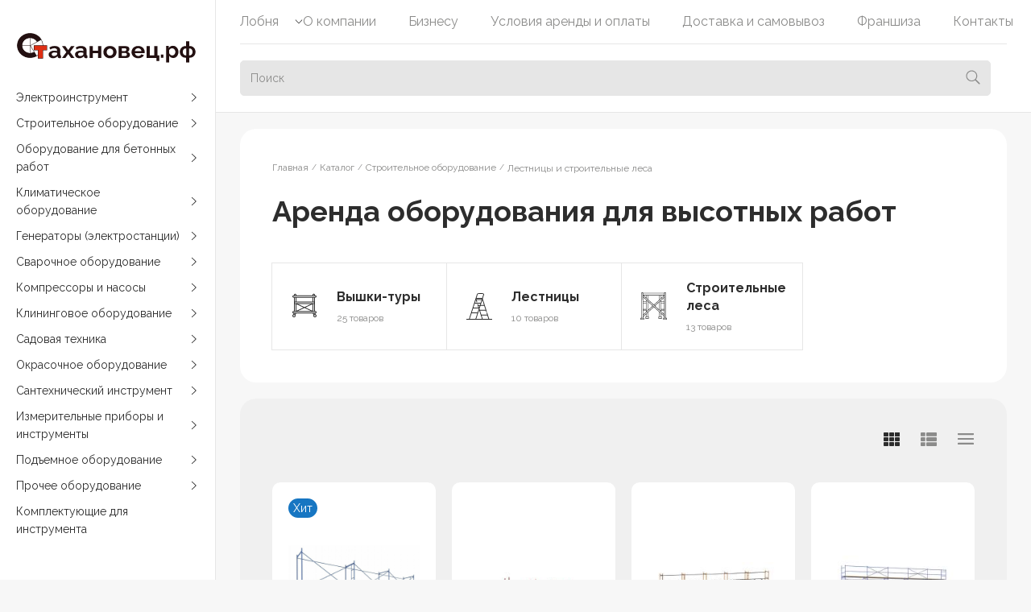

--- FILE ---
content_type: text/html; charset=UTF-8
request_url: https://xn--90athc1g.xn--80aagm2bgri2ap.xn--p1ai/catalog/stroitelnoe-oborudovanie/dlya-vysotnykh-rabot/
body_size: 49480
content:
<!DOCTYPE html>
<html lang="ru">
<head><link rel="canonical" href="https://xn--90athc1g.xn--80aagm2bgri2ap.xn--p1ai/catalog/stroitelnoe-oborudovanie/dlya-vysotnykh-rabot/" />
    <meta charset="UTF-8">
    <meta http-equiv="X-UA-Compatible" content="IE=edge">
        <link href="https://fonts.googleapis.com/css2?family=Lato:wght@500;600;700;800&display=swap" rel="stylesheet">
    
    <title>Аренда оборудования для высотных работ в Лобне - низкие цены в пункте проката Стахановец</title>
    <meta name="description" content="Пункт проката Стахановец предлагает оборудование для высотных работ в аренду с доставкой по Лобне и области. Грамотная консультация в выборе необходимого оборудования. Заказывайте на сайте или звоните! " />
<link href="/bitrix/js/ui/design-tokens/dist/ui.design-tokens.min.css?173869727222029"  rel="stylesheet" />
<link href="/bitrix/js/ui/fonts/opensans/ui.font.opensans.min.css?17386971152320"  rel="stylesheet" />
<link href="/bitrix/js/main/popup/dist/main.popup.bundle.min.css?173869733226598"  rel="stylesheet" />
<link href="/bitrix/cache/css/s1/agency_ux/page_2efeb2cb4bd07f8bc0fb268237033da5/page_2efeb2cb4bd07f8bc0fb268237033da5_v1.css?17622534789173"  rel="stylesheet" />
<link href="/bitrix/cache/css/s1/agency_ux/template_63faef5417ef32a3f33af0f1e919b26d/template_63faef5417ef32a3f33af0f1e919b26d_v1.css?1762253476159508"  data-template-style="true" rel="stylesheet" />
<script>if(!window.BX)window.BX={};if(!window.BX.message)window.BX.message=function(mess){if(typeof mess==='object'){for(let i in mess) {BX.message[i]=mess[i];} return true;}};</script>
<script>(window.BX||top.BX).message({'pull_server_enabled':'N','pull_config_timestamp':'0','pull_guest_mode':'N','pull_guest_user_id':'0'});(window.BX||top.BX).message({'PULL_OLD_REVISION':'Для продолжения корректной работы с сайтом необходимо перезагрузить страницу.'});</script>
<script>(window.BX||top.BX).message({'JS_CORE_LOADING':'Загрузка...','JS_CORE_NO_DATA':'- Нет данных -','JS_CORE_WINDOW_CLOSE':'Закрыть','JS_CORE_WINDOW_EXPAND':'Развернуть','JS_CORE_WINDOW_NARROW':'Свернуть в окно','JS_CORE_WINDOW_SAVE':'Сохранить','JS_CORE_WINDOW_CANCEL':'Отменить','JS_CORE_WINDOW_CONTINUE':'Продолжить','JS_CORE_H':'ч','JS_CORE_M':'м','JS_CORE_S':'с','JSADM_AI_HIDE_EXTRA':'Скрыть лишние','JSADM_AI_ALL_NOTIF':'Показать все','JSADM_AUTH_REQ':'Требуется авторизация!','JS_CORE_WINDOW_AUTH':'Войти','JS_CORE_IMAGE_FULL':'Полный размер'});</script>

<script src="/bitrix/js/main/core/core.min.js?1738697341219752"></script>

<script>BX.setJSList(['/bitrix/js/main/core/core_ajax.js','/bitrix/js/main/core/core_promise.js','/bitrix/js/main/polyfill/promise/js/promise.js','/bitrix/js/main/loadext/loadext.js','/bitrix/js/main/loadext/extension.js','/bitrix/js/main/polyfill/promise/js/promise.js','/bitrix/js/main/polyfill/find/js/find.js','/bitrix/js/main/polyfill/includes/js/includes.js','/bitrix/js/main/polyfill/matches/js/matches.js','/bitrix/js/ui/polyfill/closest/js/closest.js','/bitrix/js/main/polyfill/fill/main.polyfill.fill.js','/bitrix/js/main/polyfill/find/js/find.js','/bitrix/js/main/polyfill/matches/js/matches.js','/bitrix/js/main/polyfill/core/dist/polyfill.bundle.js','/bitrix/js/main/core/core.js','/bitrix/js/main/polyfill/intersectionobserver/js/intersectionobserver.js','/bitrix/js/main/lazyload/dist/lazyload.bundle.js','/bitrix/js/main/polyfill/core/dist/polyfill.bundle.js','/bitrix/js/main/parambag/dist/parambag.bundle.js']);
</script>
<script>(window.BX||top.BX).message({'LANGUAGE_ID':'ru','FORMAT_DATE':'DD.MM.YYYY','FORMAT_DATETIME':'DD.MM.YYYY HH:MI:SS','COOKIE_PREFIX':'BITRIX_SM','SERVER_TZ_OFFSET':'10800','UTF_MODE':'Y','SITE_ID':'s1','SITE_DIR':'/','USER_ID':'','SERVER_TIME':'1763712480','USER_TZ_OFFSET':'0','USER_TZ_AUTO':'Y','bitrix_sessid':'48cde155277e4c8dea24d89313637a3a'});</script>


<script  src="/bitrix/cache/js/s1/agency_ux/kernel_main/kernel_main_v1.js?1762263893154482"></script>
<script src="/bitrix/js/pull/protobuf/protobuf.min.js?160317072776433"></script>
<script src="/bitrix/js/pull/protobuf/model.min.js?160317072714190"></script>
<script src="/bitrix/js/main/core/core_promise.min.js?16031707082490"></script>
<script src="/bitrix/js/rest/client/rest.client.min.js?16031709759240"></script>
<script src="/bitrix/js/pull/client/pull.client.min.js?173869725648309"></script>
<script src="/bitrix/js/main/jquery/jquery-1.12.4.min.js?173869713797163"></script>
<script src="/bitrix/js/main/popup/dist/main.popup.bundle.min.js?173869732765670"></script>
<script src="/bitrix/js/currency/currency-core/dist/currency-core.bundle.min.js?17386966523755"></script>
<script src="/bitrix/js/currency/core_currency.min.js?1738696325833"></script>
<script>BX.setJSList(['/bitrix/js/main/core/core_fx.js','/bitrix/js/main/session.js','/bitrix/js/main/pageobject/pageobject.js','/bitrix/js/main/core/core_window.js','/bitrix/js/main/date/main.date.js','/bitrix/js/main/core/core_date.js','/bitrix/js/main/utils.js','/local/templates/agency_ux/components/bitrix/catalog.section/section/script.js','/local/templates/agency_ux/components/bitrix/catalog.item/item/script.js','/local/templates/agency_ux/components/bitrix/catalog.section/section-comparison/script.js','/local/templates/agency_ux/js/swiper.js','/local/templates/agency_ux/js/air-datepicker.js','/local/templates/agency_ux/js/fancybox.umd.js','/local/templates/agency_ux/js/imask.js','/local/templates/agency_ux/js/main.js','/local/templates/agency_ux/js/custom.js','/bitrix/components/bitrix/search.title/script.js']);</script>
<script>BX.setCSSList(['/local/templates/agency_ux/components/bitrix/catalog/main/style.css','/local/templates/agency_ux/components/bitrix/catalog.section.list/section/style.css','/local/templates/agency_ux/components/bitrix/catalog.section/section/style.css','/local/templates/agency_ux/components/bitrix/catalog.item/item/style.css','/local/templates/agency_ux/components/bitrix/catalog.section/section-comparison/style.css','/local/templates/agency_ux/components/bitrix/news.list/faq/style.css','/local/templates/agency_ux/components/bitrix/news.list/product-articles/style.css','/local/templates/agency_ux/css/air-datepicker.css','/local/templates/agency_ux/css/swiper.css','/local/templates/agency_ux/css/fancybox.css','/local/templates/agency_ux/css/style.css','/local/templates/agency_ux/components/bitrix/menu/main-menu/style.css','/local/templates/agency_ux/components/bitrix/search.title/search/style.css','/local/templates/agency_ux/components/bitrix/news.list/select-city/style.css','/local/templates/agency_ux/components/bitrix/menu/top-menu/style.css','/local/templates/agency_ux/components/bitrix/breadcrumb/breadcrumbs/style.css','/local/templates/agency_ux/components/bitrix/menu/footer-menu/style.css','/local/templates/agency_ux/components/bitrix/form.result.new/callback/style.css','/local/templates/agency_ux/components/bitrix/form.result.new/qa/style.css','/local/templates/agency_ux/components/bitrix/form.result.new/order/style.css','/local/templates/agency_ux/template_styles.css']);</script>
<script data-skip-moving='true'>window['asproRecaptcha'] = {params: {'recaptchaColor':'','recaptchaLogoShow':'','recaptchaSize':'','recaptchaBadge':'','recaptchaLang':'ru'},key: '6LfgBtMoAAAAAInVKAO5wklfIKdCo-ic7XikXdDs',ver: '3'};</script>
<script data-skip-moving='true'>!function(c,t,n,p){function s(e){var a=t.getElementById(e);if(a&&!(a.className.indexOf("g-recaptcha")<0)&&c.grecaptcha)if("3"==c[p].ver)a.innerHTML='<textarea class="g-recaptcha-response" style="display:none;resize:0;" name="g-recaptcha-response"></textarea>',grecaptcha.ready(function(){grecaptcha.execute(c[p].key,{action:"maxscore"}).then(function(e){a.innerHTML='<textarea class="g-recaptcha-response" style="display:none;resize:0;" name="g-recaptcha-response">'+e+"</textarea>"})});else{if(a.children.length)return;var r=grecaptcha.render(e,{sitekey:c[p].key+"",theme:c[p].params.recaptchaColor+"",size:c[p].params.recaptchaSize+"",callback:"onCaptchaVerify"+c[p].params.recaptchaSize,badge:c[p].params.recaptchaBadge});$(a).attr("data-widgetid",r)}}c.onLoadRenderRecaptcha=function(){var e=[];for(var a in c[n].args)if(c[n].args.hasOwnProperty(a)){var r=c[n].args[a][0];-1==e.indexOf(r)&&(e.push(r),s(r))}c[n]=function(e){s(e)}},c[n]=c[n]||function(){var e,a,r;c[n].args=c[n].args||[],c[n].args.push(arguments),a="recaptchaApiLoader",(e=t).getElementById(a)||((r=e.createElement("script")).id=a,r.src="//www.google.com/recaptcha/api.js?hl="+c[p].params.recaptchaLang+"&onload=onLoadRenderRecaptcha&render="+("3"==c[p].ver?c[p].key:"explicit"),e.head.appendChild(r))}}(window,document,"renderRecaptchaById","asproRecaptcha");</script>
<script data-skip-moving='true'>!function(){function d(a){for(var e=a;e;)if("form"===(e=e.parentNode).nodeName.toLowerCase())return e;return null}function i(a){var e=[],t=null,n=!1;void 0!==a&&(n=null!==a),t=n?a.getElementsByTagName("input"):document.getElementsByName("captcha_word");for(var r=0;r<t.length;r++)"captcha_word"===t[r].name&&e.push(t[r]);return e}function l(a){for(var e=[],t=a.getElementsByTagName("img"),n=0;n<t.length;n++)!/\/bitrix\/tools\/captcha.php\?(captcha_code|captcha_sid)=[^>]*?/i.test(t[n].src)&&"captcha"!==t[n].id||e.push(t[n]);return e}function h(a){var e="recaptcha-dynamic-"+(new Date).getTime();if(null!==document.getElementById(e)){for(var t=null;t=Math.floor(65535*Math.random()),null!==document.getElementById(e+t););e+=t}var n=document.createElement("div");n.id=e,n.className="g-recaptcha",n.attributes["data-sitekey"]=window.asproRecaptcha.key,a.parentNode&&(a.parentNode.className+=" recaptcha_text",a.parentNode.replaceChild(n,a)),"3"==window.asproRecaptcha.ver&&(a.closest(".captcha-row").style.display="none"),renderRecaptchaById(e)}function a(){for(var a,e,t,n,r=function(){var a=i(null);if(0===a.length)return[];for(var e=[],t=0;t<a.length;t++){var n=d(a[t]);null!==n&&e.push(n)}return e}(),c=0;c<r.length;c++){var o=r[c],p=i(o);if(0!==p.length){var s=l(o);if(0!==s.length){for(a=0;a<p.length;a++)h(p[a]);for(a=0;a<s.length;a++)t=s[a],n="[data-uri]",t.attributes.src=n,t.style.display="none","src"in t&&(t.parentNode&&-1===t.parentNode.className.indexOf("recaptcha_tmp_img")&&(t.parentNode.className+=" recaptcha_tmp_img"),t.src=n);e=o,"function"==typeof $&&$(e).find(".captcha-row label > span").length&&$(e).find(".captcha-row label > span").html(BX.message("RECAPTCHA_TEXT")+' <span class="star">*</span>')}}}}document.addEventListener?document.addEventListener("DOMNodeInserted",function(){try{return(function(){if("undefined"!=typeof renderRecaptchaById)for(var a=document.getElementsByClassName("g-recaptcha"),e=0;e<a.length;e++){var t=a[e];if(0===t.innerHTML.length){var n=t.id;if("string"==typeof n&&0!==n.length){if("3"==window.asproRecaptcha.ver)t.closest(".captcha-row").style.display="none";else if("function"==typeof $){var r=$(t).closest(".captcha-row");r.length&&(r.addClass(window.asproRecaptcha.params.recaptchaSize+" logo_captcha_"+window.asproRecaptcha.params.recaptchaLogoShow+" "+window.asproRecaptcha.params.recaptchaBadge),r.find(".captcha_image").addClass("recaptcha_tmp_img"),r.find(".captcha_input").addClass("recaptcha_text"),"invisible"!==window.asproRecaptcha.params.recaptchaSize&&(r.find("input.recaptcha").length||$('<input type="text" class="recaptcha" value="" />').appendTo(r)))}renderRecaptchaById(n)}}}}(),window.renderRecaptchaById&&window.asproRecaptcha&&window.asproRecaptcha.key)?(a(),!0):(console.error("Bad captcha keys or module error"),!0)}catch(a){return console.error(a),!0}},!1):console.warn("Your browser does not support dynamic ReCaptcha replacement")}();</script>
<script>
					(function () {
						"use strict";

						var counter = function ()
						{
							var cookie = (function (name) {
								var parts = ("; " + document.cookie).split("; " + name + "=");
								if (parts.length == 2) {
									try {return JSON.parse(decodeURIComponent(parts.pop().split(";").shift()));}
									catch (e) {}
								}
							})("BITRIX_CONVERSION_CONTEXT_s1");

							if (cookie && cookie.EXPIRE >= BX.message("SERVER_TIME"))
								return;

							var request = new XMLHttpRequest();
							request.open("POST", "/bitrix/tools/conversion/ajax_counter.php", true);
							request.setRequestHeader("Content-type", "application/x-www-form-urlencoded");
							request.send(
								"SITE_ID="+encodeURIComponent("s1")+
								"&sessid="+encodeURIComponent(BX.bitrix_sessid())+
								"&HTTP_REFERER="+encodeURIComponent(document.referrer)
							);
						};

						if (window.frameRequestStart === true)
							BX.addCustomEvent("onFrameDataReceived", counter);
						else
							BX.ready(counter);
					})();
				</script>
<meta charset="UTF-8" />
<meta http-equiv="X-UA-Compatible" content="IE=edge" />
<meta name="viewport" content="width=device-width, initial-scale=1.0">
<link rel="shortcut icon" type="image/x-icon" href="/favicon.ico" />



<script  src="/bitrix/cache/js/s1/agency_ux/template_3ca3f6c78a197562894a01c3e6537762/template_3ca3f6c78a197562894a01c3e6537762_v1.js?1762282923471829"></script>
<script  src="/bitrix/cache/js/s1/agency_ux/page_3402d77955f81faff1cae7d29f46e6ad/page_3402d77955f81faff1cae7d29f46e6ad_v1.js?176225347853693"></script>
<script>var _ba = _ba || []; _ba.push(["aid", "82fea08324b8e0efdbb2131487f40860"]); _ba.push(["host", "xn--90athc1g.xn--80aagm2bgri2ap.xn--p1ai"]); (function() {var ba = document.createElement("script"); ba.type = "text/javascript"; ba.async = true;ba.src = (document.location.protocol == "https:" ? "https://" : "http://") + "bitrix.info/ba.js";var s = document.getElementsByTagName("script")[0];s.parentNode.insertBefore(ba, s);})();</script>


       
    <meta property="og:title" content="Аренда оборудования для высотных работ в Лобне - низкие цены в пункте проката Стахановец" />
    <meta property="og:url" content="https://xn--90athc1g.xn--80aagm2bgri2ap.xn--p1ai/catalog/stroitelnoe-oborudovanie/dlya-vysotnykh-rabot/" />
    <meta property="og:description" content="Пункт проката Стахановец предлагает оборудование для высотных работ в аренду с доставкой по Лобне и области. Грамотная консультация в выборе необходимого оборудования. Заказывайте на сайте или звоните! " />  
    <meta property="og:image" content="https://xn--90athc1g.xn--80aagm2bgri2ap.xn--p1ai/local/templates/agency_ux/images/og.png" />
    <meta property="og:locale" content="ru_RU" />
    <meta property="og:site_name" content="стахановец.рф" />

<link rel="preconnect" href="https://fonts.googleapis.com">
<link rel="preconnect" href="https://fonts.gstatic.com" crossorigin>
<link href="https://fonts.googleapis.com/css2?family=Raleway:ital,wght@0,100..900;1,100..900&display=swap" rel="stylesheet">

</head>
<body>
    <div class="body-page">
        <div class="body-page__menu">
            <a class="logo" href="/">
                <img src="/local/templates/agency_ux/images/logo.svg" data-src="" alt="">
            </a>
            <nav class="menu js-main-menu">
    <ul class="menu__wrapper">
					<li>
				<a href="/catalog/elektroinstrument/">Электроинструмент</a>
									<svg class="icon" width="12" height="12">
						<use xlink:href="#icon-arrow-3"></use>
					</svg>
					<div class="menu__sub">
																					<a class="menu-item" href="/catalog/elektroinstrument/gvozdezabivnye-pistolety/">
									<div class="menu-item__icon">
																					<img src="/upload/uf/d06/d0601dcff76d56fcd5e00fc873fe5e28.svg" data-src="/upload/uf/d06/d0601dcff76d56fcd5e00fc873fe5e28.svg" alt="Гвоздезабивные пистолеты">
																			</div>
									<div class="menu-item__name">Гвоздезабивные пистолеты</div>
								</a>
																												<a class="menu-item" href="/catalog/elektroinstrument/lobziki/">
									<div class="menu-item__icon">
																					<img src="/upload/uf/8af/8af8627b0fbf867f7eddabbc5e0de11a.svg" data-src="/upload/uf/8af/8af8627b0fbf867f7eddabbc5e0de11a.svg" alt="Лобзики">
																			</div>
									<div class="menu-item__name">Лобзики</div>
								</a>
																												<a class="menu-item" href="/catalog/elektroinstrument/perforatory/">
									<div class="menu-item__icon">
																					<img src="/upload/uf/453/45385958f4f62705b12e6f6901bb6056.svg" data-src="/upload/uf/453/45385958f4f62705b12e6f6901bb6056.svg" alt="Перфораторы">
																			</div>
									<div class="menu-item__name">Перфораторы</div>
								</a>
																												<div class="menu-item">
									<a href="/catalog/elektroinstrument/pily/">
										<div class="menu-item__icon">
																							<img src="/upload/uf/4cc/4cc22b65fbc8c18b93814b5d86a7a0db.svg" data-src="/upload/uf/4cc/4cc22b65fbc8c18b93814b5d86a7a0db.svg" alt="Пилы">
																					</div>
										<div class="menu-item__name">Пилы</div>
										<svg class="icon menu-item__arrow" width="12" height="12">
											<use xlink:href="#icon-arrow-3"></use>
										</svg>
									</a>
									<div class="menu-item__sub">
																					<a class="menu-item__element" href="/catalog/elektroinstrument/pily/tsirkulyarnye/">
												<div class="menu-item__icon">
																											<img src="/upload/uf/68f/68fb4d888f066229ff807039948746d7.svg" data-src="/upload/uf/68f/68fb4d888f066229ff807039948746d7.svg" alt="Циркулярные (дисковые) пилы">
																									</div>
												<div class="menu-item__name">Циркулярные (дисковые) пилы</div>
											</a>
																					<a class="menu-item__element" href="/catalog/elektroinstrument/pily/tortsovochnye/">
												<div class="menu-item__icon">
																											<img src="/upload/uf/3f9/3f9bee09edf031595423c5b9a30deb48.svg" data-src="/upload/uf/3f9/3f9bee09edf031595423c5b9a30deb48.svg" alt="Торцовочные пилы">
																									</div>
												<div class="menu-item__name">Торцовочные пилы</div>
											</a>
																					<a class="menu-item__element" href="/catalog/elektroinstrument/pily/elektropily/">
												<div class="menu-item__icon">
																											<img src="/upload/uf/bfd/bfdaa07be4c32d3077148546d4f5b259.svg" data-src="/upload/uf/bfd/bfdaa07be4c32d3077148546d4f5b259.svg" alt="Электропилы">
																									</div>
												<div class="menu-item__name">Электропилы</div>
											</a>
																					<a class="menu-item__element" href="/catalog/elektroinstrument/pily/sabelnye/">
												<div class="menu-item__icon">
																											<img src="/upload/uf/c47/c470a8f0cc37edb10ca2660469090a9a.svg" data-src="/upload/uf/c47/c470a8f0cc37edb10ca2660469090a9a.svg" alt="Сабельные пилы">
																									</div>
												<div class="menu-item__name">Сабельные пилы</div>
											</a>
																			</div>
								</div>
																												<a class="menu-item" href="/catalog/elektroinstrument/rubanki/">
									<div class="menu-item__icon">
																					<img src="/upload/uf/51d/51ddba2b5f78515b832a1a875ef531cc.svg" data-src="/upload/uf/51d/51ddba2b5f78515b832a1a875ef531cc.svg" alt="Рубанки">
																			</div>
									<div class="menu-item__name">Рубанки</div>
								</a>
																												<a class="menu-item" href="/catalog/elektroinstrument/stroitelnye-feny/">
									<div class="menu-item__icon">
																					<img src="/upload/uf/85e/85ec820ad3b13075b5052b7451f52d9c.svg" data-src="/upload/uf/85e/85ec820ad3b13075b5052b7451f52d9c.svg" alt="Строительные фены">
																			</div>
									<div class="menu-item__name">Строительные фены</div>
								</a>
																												<a class="menu-item" href="/catalog/elektroinstrument/frezery-po-derevu/">
									<div class="menu-item__icon">
																					<img src="/upload/uf/c42/c424d9d4d77e96ce1a4b8599569de4ef.svg" data-src="/upload/uf/c42/c424d9d4d77e96ce1a4b8599569de4ef.svg" alt="Фрезеры по дереву">
																			</div>
									<div class="menu-item__name">Фрезеры по дереву</div>
								</a>
																												<div class="menu-item">
									<a href="/catalog/elektroinstrument/shlifmashinki/">
										<div class="menu-item__icon">
																							<img src="/upload/uf/301/301e0e14bd094d0d31f3145a043cd4fd.svg" data-src="/upload/uf/301/301e0e14bd094d0d31f3145a043cd4fd.svg" alt="Шлифмашинки">
																					</div>
										<div class="menu-item__name">Шлифмашинки</div>
										<svg class="icon menu-item__arrow" width="12" height="12">
											<use xlink:href="#icon-arrow-3"></use>
										</svg>
									</a>
									<div class="menu-item__sub">
																					<a class="menu-item__element" href="/catalog/elektroinstrument/shlifmashinki/bolgarki-ushm/">
												<div class="menu-item__icon">
																											<img src="/upload/uf/f04/f046523c82f8eabf0738198ae54ebea3.svg" data-src="/upload/uf/f04/f046523c82f8eabf0738198ae54ebea3.svg" alt="Болгарки (УШМ)">
																									</div>
												<div class="menu-item__name">Болгарки (УШМ)</div>
											</a>
																					<a class="menu-item__element" href="/catalog/elektroinstrument/shlifmashinki/lentochnye/">
												<div class="menu-item__icon">
																											<img src="/upload/uf/39a/39a0cc051a3a48ca98994c71eccbec58.svg" data-src="/upload/uf/39a/39a0cc051a3a48ca98994c71eccbec58.svg" alt="Ленточные шлифмашины">
																									</div>
												<div class="menu-item__name">Ленточные шлифмашины</div>
											</a>
																					<a class="menu-item__element" href="/catalog/elektroinstrument/shlifmashinki/po-betonu/">
												<div class="menu-item__icon">
																											<img src="/upload/uf/f39/f393ff2c37c56e319a636823e40486ba.svg" data-src="/upload/uf/f39/f393ff2c37c56e319a636823e40486ba.svg" alt="Шлифмашины по бетону">
																									</div>
												<div class="menu-item__name">Шлифмашины по бетону</div>
											</a>
																					<a class="menu-item__element" href="/catalog/elektroinstrument/shlifmashinki/ekstsentrikovye/">
												<div class="menu-item__icon">
																											<img src="/upload/uf/ecb/ecb2f615b2508ded6af8012e38f65e7d.svg" data-src="/upload/uf/ecb/ecb2f615b2508ded6af8012e38f65e7d.svg" alt="Эксцентриковые шлифмашины">
																									</div>
												<div class="menu-item__name">Эксцентриковые шлифмашины</div>
											</a>
																					<a class="menu-item__element" href="/catalog/elektroinstrument/shlifmashinki/shlifovalnye-mashiny-dlya-sten-i-potolkov/">
												<div class="menu-item__icon">
																											<img src="/upload/uf/c33/c3301e350877969aeafe53a2a75ea7cd.svg" data-src="/upload/uf/c33/c3301e350877969aeafe53a2a75ea7cd.svg" alt="Шлифовальные машины для стен и потолков">
																									</div>
												<div class="menu-item__name">Шлифовальные машины для стен и потолков</div>
											</a>
																					<a class="menu-item__element" href="/catalog/elektroinstrument/shlifmashinki/polirovalnye-mashiny/">
												<div class="menu-item__icon">
																											<img src="/upload/uf/e0d/e0d8cfcd8ed742b99c9d1af8640fb95c.svg" data-src="/upload/uf/e0d/e0d8cfcd8ed742b99c9d1af8640fb95c.svg" alt="Полировальные машины">
																									</div>
												<div class="menu-item__name">Полировальные машины</div>
											</a>
																					<a class="menu-item__element" href="/catalog/elektroinstrument/shlifmashinki/vibratsionnye-shlifovalnye-mashiny/">
												<div class="menu-item__icon">
																											<img src="/upload/uf/476/4761b797f1b4699d948ff7c8c04d3550.svg" data-src="/upload/uf/476/4761b797f1b4699d948ff7c8c04d3550.svg" alt="Вибрационные шлифовальные машины">
																									</div>
												<div class="menu-item__name">Вибрационные шлифовальные машины</div>
											</a>
																			</div>
								</div>
																												<a class="menu-item" href="/catalog/elektroinstrument/shtroborezy/">
									<div class="menu-item__icon">
																					<img src="/upload/uf/424/424af0f0b02051564dbbbc4dba5b7882.svg" data-src="/upload/uf/424/424af0f0b02051564dbbbc4dba5b7882.svg" alt="Штроборезы">
																			</div>
									<div class="menu-item__name">Штроборезы</div>
								</a>
																												<a class="menu-item" href="/catalog/elektroinstrument/shurupoverty/">
									<div class="menu-item__icon">
																					<img src="/upload/uf/06c/06ce4e41a70270b2c1ffa567d2a5536c.svg" data-src="/upload/uf/06c/06ce4e41a70270b2c1ffa567d2a5536c.svg" alt="Шуруповерты">
																			</div>
									<div class="menu-item__name">Шуруповерты</div>
								</a>
																												<a class="menu-item" href="/catalog/elektroinstrument/dreli/">
									<div class="menu-item__icon">
																					<img src="/upload/uf/4b4/4b4dd50a848c8658e32501edeffed3b5.svg" data-src="/upload/uf/4b4/4b4dd50a848c8658e32501edeffed3b5.svg" alt="Дрели">
																			</div>
									<div class="menu-item__name">Дрели</div>
								</a>
																												<a class="menu-item" href="/catalog/elektroinstrument/frezery-po-betonu/">
									<div class="menu-item__icon">
																					<img src="/upload/uf/6f5/6f5305e7d637ac650bceadba58af85fa.svg" data-src="/upload/uf/6f5/6f5305e7d637ac650bceadba58af85fa.svg" alt="Фрезеры по бетону">
																			</div>
									<div class="menu-item__name">Фрезеры по бетону</div>
								</a>
																												<a class="menu-item" href="/catalog/elektroinstrument/renovatory/">
									<div class="menu-item__icon">
																					<img src="/upload/iblock/fb5/fb5b9edd8bfa1f77224943dc0fdba365.png" data-src="/upload/iblock/fb5/fb5b9edd8bfa1f77224943dc0fdba365.png" alt="Реноваторы">
																			</div>
									<div class="menu-item__name">Реноваторы</div>
								</a>
																												<a class="menu-item" href="/catalog/elektroinstrument/nozhnitsy-po-metallu/">
									<div class="menu-item__icon">
																					<img src="/upload/iblock/cf3/cf35df75f2266751afb248623fd1d960.png" data-src="/upload/iblock/cf3/cf35df75f2266751afb248623fd1d960.png" alt="Ножницы по металлу">
																			</div>
									<div class="menu-item__name">Ножницы по металлу</div>
								</a>
																												<a class="menu-item" href="/catalog/elektroinstrument/gaykoverty/">
									<div class="menu-item__icon">
																					<img src="/upload/iblock/c41/lyc5c4p3nlxa739ptwl4mj3vwvrt07ja.png" data-src="/upload/iblock/c41/lyc5c4p3nlxa739ptwl4mj3vwvrt07ja.png" alt="Гайковерты">
																			</div>
									<div class="menu-item__name">Гайковерты</div>
								</a>
																		</div>
							</li>
					<li>
				<a href="/catalog/stroitelnoe-oborudovanie/">Строительное оборудование</a>
									<svg class="icon" width="12" height="12">
						<use xlink:href="#icon-arrow-3"></use>
					</svg>
					<div class="menu__sub">
																					<a class="menu-item" href="/catalog/stroitelnoe-oborudovanie/benzopily/">
									<div class="menu-item__icon">
																					<img src="/upload/uf/e03/e03f0b6726c526f2855c8be7a3c1d1fb.svg" data-src="/upload/uf/e03/e03f0b6726c526f2855c8be7a3c1d1fb.svg" alt="Бензопилы">
																			</div>
									<div class="menu-item__name">Бензопилы</div>
								</a>
																												<a class="menu-item" href="/catalog/stroitelnoe-oborudovanie/bytovki/">
									<div class="menu-item__icon">
																					<img src="/upload/uf/3df/3dfb79470c27a2f2483398e6c0abd6b9.svg" data-src="/upload/uf/3df/3dfb79470c27a2f2483398e6c0abd6b9.svg" alt="Бытовки">
																			</div>
									<div class="menu-item__name">Бытовки</div>
								</a>
																												<a class="menu-item" href="/catalog/stroitelnoe-oborudovanie/opalubka/">
									<div class="menu-item__icon">
																					<img src="/upload/uf/07e/07e085e0b7820799c8b30df724c3a046.svg" data-src="/upload/uf/07e/07e085e0b7820799c8b30df724c3a046.svg" alt="Опалубка">
																			</div>
									<div class="menu-item__name">Опалубка</div>
								</a>
																												<a class="menu-item" href="/catalog/stroitelnoe-oborudovanie/vibrotrambovki/">
									<div class="menu-item__icon">
																					<img src="/upload/uf/1a1/1a1914f4234b30e03f3f8149c02a4a9f.svg" data-src="/upload/uf/1a1/1a1914f4234b30e03f3f8149c02a4a9f.svg" alt="Вибротрамбовки">
																			</div>
									<div class="menu-item__name">Вибротрамбовки</div>
								</a>
																												<div class="menu-item">
									<a href="/catalog/stroitelnoe-oborudovanie/stanki/">
										<div class="menu-item__icon">
																							<img src="/upload/uf/ea5/ea53fb697651212a88e9c074804b9f41.svg" data-src="/upload/uf/ea5/ea53fb697651212a88e9c074804b9f41.svg" alt="Станки">
																					</div>
										<div class="menu-item__name">Станки</div>
										<svg class="icon menu-item__arrow" width="12" height="12">
											<use xlink:href="#icon-arrow-3"></use>
										</svg>
									</a>
									<div class="menu-item__sub">
																					<a class="menu-item__element" href="/catalog/stroitelnoe-oborudovanie/stanki/plitkorezy/">
												<div class="menu-item__icon">
																											<img src="/upload/uf/813/8137801e0f81195d57aa79fa8c654bde.svg" data-src="/upload/uf/813/8137801e0f81195d57aa79fa8c654bde.svg" alt="Плиткорезы">
																									</div>
												<div class="menu-item__name">Плиткорезы</div>
											</a>
																					<a class="menu-item__element" href="/catalog/stroitelnoe-oborudovanie/stanki/reysmusovyy-stanok/">
												<div class="menu-item__icon">
																											<img src="/upload/uf/368/368d859bad43a25891e28af66381010b.svg" data-src="/upload/uf/368/368d859bad43a25891e28af66381010b.svg" alt="Рейсмусовый станок">
																									</div>
												<div class="menu-item__name">Рейсмусовый станок</div>
											</a>
																					<a class="menu-item__element" href="/catalog/stroitelnoe-oborudovanie/stanki/trubogiby/">
												<div class="menu-item__icon">
																											<img src="/upload/uf/3eb/3eb2a50264496174aac8aee845c1281b.svg" data-src="/upload/uf/3eb/3eb2a50264496174aac8aee845c1281b.svg" alt="Трубогибы">
																									</div>
												<div class="menu-item__name">Трубогибы</div>
											</a>
																					<a class="menu-item__element" href="/catalog/stroitelnoe-oborudovanie/stanki/truborezy/">
												<div class="menu-item__icon">
																											<img src="/upload/uf/9e1/9e1848c239e3c127a49f7964b8235f50.svg" data-src="/upload/uf/9e1/9e1848c239e3c127a49f7964b8235f50.svg" alt="Труборезы">
																									</div>
												<div class="menu-item__name">Труборезы</div>
											</a>
																					<a class="menu-item__element" href="/catalog/stroitelnoe-oborudovanie/stanki/otreznye-stanki/">
												<div class="menu-item__icon">
																											<img src="/upload/uf/e39/e39780b6a03411399d9494b754d6b736.svg" data-src="/upload/uf/e39/e39780b6a03411399d9494b754d6b736.svg" alt="Отрезные станки">
																									</div>
												<div class="menu-item__name">Отрезные станки</div>
											</a>
																			</div>
								</div>
																												<div class="menu-item">
									<a href="/catalog/stroitelnoe-oborudovanie/vibroplity/">
										<div class="menu-item__icon">
																							<img src="/upload/uf/eb2/eb25561e5e1fa1b956e59595ff893199.svg" data-src="/upload/uf/eb2/eb25561e5e1fa1b956e59595ff893199.svg" alt="Виброплиты">
																					</div>
										<div class="menu-item__name">Виброплиты</div>
										<svg class="icon menu-item__arrow" width="12" height="12">
											<use xlink:href="#icon-arrow-3"></use>
										</svg>
									</a>
									<div class="menu-item__sub">
																					<a class="menu-item__element" href="/catalog/stroitelnoe-oborudovanie/vibroplity/elektricheski/">
												<div class="menu-item__icon">
																											<img src="/upload/uf/b14/b1496d9b19d19cc5bdb2ced0532ebfdf.svg" data-src="/upload/uf/b14/b1496d9b19d19cc5bdb2ced0532ebfdf.svg" alt="Электрические виброплиты">
																									</div>
												<div class="menu-item__name">Электрические виброплиты</div>
											</a>
																					<a class="menu-item__element" href="/catalog/stroitelnoe-oborudovanie/vibroplity/benzinovye/">
												<div class="menu-item__icon">
																											<img src="/upload/uf/69c/69c5e1ccc2c2c84121019d30c7bd4c27.svg" data-src="/upload/uf/69c/69c5e1ccc2c2c84121019d30c7bd4c27.svg" alt="Бензиновые виброплиты">
																									</div>
												<div class="menu-item__name">Бензиновые виброплиты</div>
											</a>
																			</div>
								</div>
																												<div class="menu-item">
									<a href="/catalog/stroitelnoe-oborudovanie/dlya-vysotnykh-rabot/">
										<div class="menu-item__icon">
																							<img src="/upload/uf/0d7/0d72075edb2d54c4d872ac0aa658b8f6.svg" data-src="/upload/uf/0d7/0d72075edb2d54c4d872ac0aa658b8f6.svg" alt="Лестницы и строительные леса">
																					</div>
										<div class="menu-item__name">Лестницы и строительные леса</div>
										<svg class="icon menu-item__arrow" width="12" height="12">
											<use xlink:href="#icon-arrow-3"></use>
										</svg>
									</a>
									<div class="menu-item__sub">
																					<a class="menu-item__element" href="/catalog/stroitelnoe-oborudovanie/dlya-vysotnykh-rabot/lestnitsy/">
												<div class="menu-item__icon">
																											<img src="/upload/uf/751/751ccf50191a34c608dcedcb8a6c22be.svg" data-src="/upload/uf/751/751ccf50191a34c608dcedcb8a6c22be.svg" alt="Лестницы">
																									</div>
												<div class="menu-item__name">Лестницы</div>
											</a>
																					<a class="menu-item__element" href="/catalog/stroitelnoe-oborudovanie/dlya-vysotnykh-rabot/stroitelnye-lesa/">
												<div class="menu-item__icon">
																											<img src="/upload/uf/e4d/e4d811166579aefc43362905c2a5ed80.svg" data-src="/upload/uf/e4d/e4d811166579aefc43362905c2a5ed80.svg" alt="Строительные леса">
																									</div>
												<div class="menu-item__name">Строительные леса</div>
											</a>
																					<a class="menu-item__element" href="/catalog/stroitelnoe-oborudovanie/dlya-vysotnykh-rabot/vyshki-tury/">
												<div class="menu-item__icon">
																											<img src="/upload/uf/8e9/8e955b8e1e637879d28a01a76930ad24.svg" data-src="/upload/uf/8e9/8e955b8e1e637879d28a01a76930ad24.svg" alt="Вышки-туры">
																									</div>
												<div class="menu-item__name">Вышки-туры</div>
											</a>
																			</div>
								</div>
																												<a class="menu-item" href="/catalog/stroitelnoe-oborudovanie/otboynye-molotki/">
									<div class="menu-item__icon">
																					<img src="/upload/uf/c98/c98cc4a18f34c66323d87f0de127a20d.svg" data-src="/upload/uf/c98/c98cc4a18f34c66323d87f0de127a20d.svg" alt="Отбойные молотки">
																			</div>
									<div class="menu-item__name">Отбойные молотки</div>
								</a>
																												<a class="menu-item" href="/catalog/stroitelnoe-oborudovanie/parketoshlifovalnye-mashiny/">
									<div class="menu-item__icon">
																					<img src="/upload/uf/a1b/a1bfb4198a0194c7d8f8c80450b0e116.svg" data-src="/upload/uf/a1b/a1bfb4198a0194c7d8f8c80450b0e116.svg" alt="Паркето-шлифовальные машины">
																			</div>
									<div class="menu-item__name">Паркето-шлифовальные машины</div>
								</a>
																												<div class="menu-item">
									<a href="/catalog/stroitelnoe-oborudovanie/rezchiki/">
										<div class="menu-item__icon">
																							<img src="/upload/uf/e01/e0166d324de5153a52803d2817de888c.svg" data-src="/upload/uf/e01/e0166d324de5153a52803d2817de888c.svg" alt="Бетонорезы">
																					</div>
										<div class="menu-item__name">Бетонорезы</div>
										<svg class="icon menu-item__arrow" width="12" height="12">
											<use xlink:href="#icon-arrow-3"></use>
										</svg>
									</a>
									<div class="menu-item__sub">
																					<a class="menu-item__element" href="/catalog/stroitelnoe-oborudovanie/rezchiki/rezchiki-shvov/">
												<div class="menu-item__icon">
																											<img src="/upload/uf/5a8/5a8b71c753311db7c302786e6ee3885a.svg" data-src="/upload/uf/5a8/5a8b71c753311db7c302786e6ee3885a.svg" alt="Резчики швов">
																									</div>
												<div class="menu-item__name">Резчики швов</div>
											</a>
																					<a class="menu-item__element" href="/catalog/stroitelnoe-oborudovanie/rezchiki/benzorezy/">
												<div class="menu-item__icon">
																											<img src="/upload/uf/f97/f97690f026b96599106cb2a0cc8be196.svg" data-src="/upload/uf/f97/f97690f026b96599106cb2a0cc8be196.svg" alt="Бензорезы">
																									</div>
												<div class="menu-item__name">Бензорезы</div>
											</a>
																					<a class="menu-item__element" href="/catalog/stroitelnoe-oborudovanie/rezchiki/rezchiki-krovli/">
												<div class="menu-item__icon">
																											<img src="/upload/iblock/6e1/6e1e48608d53e309af6ada6ea7f62f57.png" data-src="/upload/iblock/6e1/6e1e48608d53e309af6ada6ea7f62f57.png" alt="Резчики кровли">
																									</div>
												<div class="menu-item__name">Резчики кровли</div>
											</a>
																			</div>
								</div>
																		</div>
							</li>
					<li>
				<a href="/catalog/oborudovanie-dlya-betonnykh-rabot/">Оборудование для бетонных работ</a>
									<svg class="icon" width="12" height="12">
						<use xlink:href="#icon-arrow-3"></use>
					</svg>
					<div class="menu__sub">
																					<a class="menu-item" href="/catalog/oborudovanie-dlya-betonnykh-rabot/ustanovka-almaznogo-bureniya/">
									<div class="menu-item__icon">
																					<img src="/upload/uf/f8f/f8f32f379820635136a5556802520945.svg" data-src="/upload/uf/f8f/f8f32f379820635136a5556802520945.svg" alt="Установка алмазного бурения">
																			</div>
									<div class="menu-item__name">Установка алмазного бурения</div>
								</a>
																												<a class="menu-item" href="/catalog/oborudovanie-dlya-betonnykh-rabot/instrument-dlya-vyazki-armatury/">
									<div class="menu-item__icon">
																					<img src="/upload/uf/d29/d298ad5e1e7f5db4664c2d8d7d7ebade.svg" data-src="/upload/uf/d29/d298ad5e1e7f5db4664c2d8d7d7ebade.svg" alt="Инструмент для вязки арматуры">
																			</div>
									<div class="menu-item__name">Инструмент для вязки арматуры</div>
								</a>
																												<a class="menu-item" href="/catalog/oborudovanie-dlya-betonnykh-rabot/rastvoronasosy/">
									<div class="menu-item__icon">
																					<img src="/upload/uf/997/997411845751d4abbe8c1dee94091b9b.svg" data-src="/upload/uf/997/997411845751d4abbe8c1dee94091b9b.svg" alt="Растворонасосы">
																			</div>
									<div class="menu-item__name">Растворонасосы</div>
								</a>
																												<a class="menu-item" href="/catalog/oborudovanie-dlya-betonnykh-rabot/betonomeshalki/">
									<div class="menu-item__icon">
																					<img src="/upload/uf/826/8269986055c509611278464be8611b93.svg" data-src="/upload/uf/826/8269986055c509611278464be8611b93.svg" alt="Бетономешалки">
																			</div>
									<div class="menu-item__name">Бетономешалки</div>
								</a>
																												<a class="menu-item" href="/catalog/oborudovanie-dlya-betonnykh-rabot/vibroreyki/">
									<div class="menu-item__icon">
																					<img src="/upload/uf/f12/f12155331c25f7bb696f46f03f5e8836.svg" data-src="/upload/uf/f12/f12155331c25f7bb696f46f03f5e8836.svg" alt="Виброрейки">
																			</div>
									<div class="menu-item__name">Виброрейки</div>
								</a>
																												<a class="menu-item" href="/catalog/oborudovanie-dlya-betonnykh-rabot/glubinnye-vibratory/">
									<div class="menu-item__icon">
																					<img src="/upload/uf/f58/f586da52be7af3e1206c383f529e0ee6.svg" data-src="/upload/uf/f58/f586da52be7af3e1206c383f529e0ee6.svg" alt="Глубинные вибраторы">
																			</div>
									<div class="menu-item__name">Глубинные вибраторы</div>
								</a>
																												<a class="menu-item" href="/catalog/oborudovanie-dlya-betonnykh-rabot/dreli-miksery-dlya-betona/">
									<div class="menu-item__icon">
																					<img src="/upload/uf/c5a/c5a9dd5fd2d0be3a2247df11b2f2f86d.svg" data-src="/upload/uf/c5a/c5a9dd5fd2d0be3a2247df11b2f2f86d.svg" alt="Дрели-миксеры для бетона">
																			</div>
									<div class="menu-item__name">Дрели-миксеры для бетона</div>
								</a>
																												<a class="menu-item" href="/catalog/oborudovanie-dlya-betonnykh-rabot/zatirochnye-mashiny-vertolety-po-betonu/">
									<div class="menu-item__icon">
																					<img src="/upload/uf/461/4613cb11193f3c279f8fa11a50d15ef3.svg" data-src="/upload/uf/461/4613cb11193f3c279f8fa11a50d15ef3.svg" alt="Затирочные машины (вертолеты) по бетону">
																			</div>
									<div class="menu-item__name">Затирочные машины (вертолеты) по бетону</div>
								</a>
																												<a class="menu-item" href="/catalog/oborudovanie-dlya-betonnykh-rabot/mozaichno-shlifovalnye-mashiny/">
									<div class="menu-item__icon">
																					<img src="/upload/uf/61c/61ca98e5dbd1124d1bb661da6876c4a6.svg" data-src="/upload/uf/61c/61ca98e5dbd1124d1bb661da6876c4a6.svg" alt="Мозаично-шлифовальные машины">
																			</div>
									<div class="menu-item__name">Мозаично-шлифовальные машины</div>
								</a>
																												<a class="menu-item" href="/catalog/oborudovanie-dlya-betonnykh-rabot/stantsii-progreva-betona/">
									<div class="menu-item__icon">
																					<img src="/upload/uf/f76/f76dcb6e9e16d5f07d4a7ddf05afc7c4.svg" data-src="/upload/uf/f76/f76dcb6e9e16d5f07d4a7ddf05afc7c4.svg" alt="Станции прогрева бетона">
																			</div>
									<div class="menu-item__name">Станции прогрева бетона</div>
								</a>
																		</div>
							</li>
					<li>
				<a href="/catalog/klimaticheskoe-oborudovanie/">Климатическое оборудование</a>
									<svg class="icon" width="12" height="12">
						<use xlink:href="#icon-arrow-3"></use>
					</svg>
					<div class="menu__sub">
																					<div class="menu-item">
									<a href="/catalog/klimaticheskoe-oborudovanie/teplovye-pushki/">
										<div class="menu-item__icon">
																							<img src="/upload/uf/839/839dde020cd009e6d0e3be54a0ecdf6b.svg" data-src="/upload/uf/839/839dde020cd009e6d0e3be54a0ecdf6b.svg" alt="Тепловые пушки">
																					</div>
										<div class="menu-item__name">Тепловые пушки</div>
										<svg class="icon menu-item__arrow" width="12" height="12">
											<use xlink:href="#icon-arrow-3"></use>
										</svg>
									</a>
									<div class="menu-item__sub">
																					<a class="menu-item__element" href="/catalog/klimaticheskoe-oborudovanie/teplovye-pushki/elektricheskie-teplovye-pushki/">
												<div class="menu-item__icon">
																											<img src="/upload/uf/85a/85a4f680ad14468d88b56fd22ead936f.svg" data-src="/upload/uf/85a/85a4f680ad14468d88b56fd22ead936f.svg" alt="Электрические тепловые пушки">
																									</div>
												<div class="menu-item__name">Электрические тепловые пушки</div>
											</a>
																					<a class="menu-item__element" href="/catalog/klimaticheskoe-oborudovanie/teplovye-pushki/gazovye-teplovye-pushki/">
												<div class="menu-item__icon">
																											<img src="/upload/uf/fdc/fdcdffd5a2709a93ba8a425d40ccbc4d.svg" data-src="/upload/uf/fdc/fdcdffd5a2709a93ba8a425d40ccbc4d.svg" alt="Газовые тепловые пушки">
																									</div>
												<div class="menu-item__name">Газовые тепловые пушки</div>
											</a>
																					<a class="menu-item__element" href="/catalog/klimaticheskoe-oborudovanie/teplovye-pushki/dizelnye-teplovye-pushki/">
												<div class="menu-item__icon">
																											<img src="/upload/uf/60e/60ecab7443c9e04e9d2324b3afc926bf.svg" data-src="/upload/uf/60e/60ecab7443c9e04e9d2324b3afc926bf.svg" alt="Дизельные тепловые пушки">
																									</div>
												<div class="menu-item__name">Дизельные тепловые пушки</div>
											</a>
																			</div>
								</div>
																												<a class="menu-item" href="/catalog/klimaticheskoe-oborudovanie/osushiteli-vozdukha/">
									<div class="menu-item__icon">
																					<img src="/upload/uf/428/4280cc0143fd734d605617141239d210.svg" data-src="/upload/uf/428/4280cc0143fd734d605617141239d210.svg" alt="Осушители воздуха">
																			</div>
									<div class="menu-item__name">Осушители воздуха</div>
								</a>
																		</div>
							</li>
					<li>
				<a href="/catalog/generatory/">Генераторы (электростанции)</a>
									<svg class="icon" width="12" height="12">
						<use xlink:href="#icon-arrow-3"></use>
					</svg>
					<div class="menu__sub">
																					<a class="menu-item" href="/catalog/generatory/benzinovye-generatory/">
									<div class="menu-item__icon">
																					<img src="/upload/uf/303/3039dc0d3218d360999b05d26cc884d5.svg" data-src="/upload/uf/303/3039dc0d3218d360999b05d26cc884d5.svg" alt="Бензиновые генераторы (электростанции)">
																			</div>
									<div class="menu-item__name">Бензиновые генераторы (электростанции)</div>
								</a>
																												<a class="menu-item" href="/catalog/generatory/dizelnye-generatory-elektrostantsii/">
									<div class="menu-item__icon">
																					<img src="/upload/uf/8b3/8b31dd091ad282c29f8094b93d7738f6.svg" data-src="/upload/uf/8b3/8b31dd091ad282c29f8094b93d7738f6.svg" alt="Дизельные генераторы (электростанции)">
																			</div>
									<div class="menu-item__name">Дизельные генераторы (электростанции)</div>
								</a>
																		</div>
							</li>
					<li>
				<a href="/catalog/svarka-i-payka/">Сварочное оборудование</a>
									<svg class="icon" width="12" height="12">
						<use xlink:href="#icon-arrow-3"></use>
					</svg>
					<div class="menu__sub">
																					<a class="menu-item" href="/catalog/svarka-i-payka/svarochnye-apparaty/">
									<div class="menu-item__icon">
																					<img src="/upload/uf/7cc/7cc966b7f16449a88774fe7e29a44090.svg" data-src="/upload/uf/7cc/7cc966b7f16449a88774fe7e29a44090.svg" alt="Сварочные аппараты">
																			</div>
									<div class="menu-item__name">Сварочные аппараты</div>
								</a>
																												<a class="menu-item" href="/catalog/svarka-i-payka/apparaty-dlya-svarki-plastikovykh-trub/">
									<div class="menu-item__icon">
																					<img src="/upload/uf/230/230a528621723f4425204080c57384b4.svg" data-src="/upload/uf/230/230a528621723f4425204080c57384b4.svg" alt="Аппараты для сварки ПНД труб">
																			</div>
									<div class="menu-item__name">Аппараты для сварки ПНД труб</div>
								</a>
																												<a class="menu-item" href="/catalog/svarka-i-payka/plazmorezy/">
									<div class="menu-item__icon">
																					<img src="/upload/uf/f4b/f4b3a49eeabcad13a231c5aaeeb34767.svg" data-src="/upload/uf/f4b/f4b3a49eeabcad13a231c5aaeeb34767.svg" alt="Плазморезы">
																			</div>
									<div class="menu-item__name">Плазморезы</div>
								</a>
																												<a class="menu-item" href="/catalog/svarka-i-payka/krovelnye-gorelki/">
									<div class="menu-item__icon">
																					<img src="/upload/iblock/148/148b0a36558c886b86e94aca86048124.png" data-src="/upload/iblock/148/148b0a36558c886b86e94aca86048124.png" alt="Кровельные горелки">
																			</div>
									<div class="menu-item__name">Кровельные горелки</div>
								</a>
																		</div>
							</li>
					<li>
				<a href="/catalog/kompressory-i-nasosy/">Компрессоры и насосы</a>
									<svg class="icon" width="12" height="12">
						<use xlink:href="#icon-arrow-3"></use>
					</svg>
					<div class="menu__sub">
																					<a class="menu-item" href="/catalog/kompressory-i-nasosy/kompressory/">
									<div class="menu-item__icon">
																					<img src="/upload/uf/504/504df6357b581e1880b722e33c2d6406.svg" data-src="/upload/uf/504/504df6357b581e1880b722e33c2d6406.svg" alt="Компрессоры">
																			</div>
									<div class="menu-item__name">Компрессоры</div>
								</a>
																												<div class="menu-item">
									<a href="/catalog/kompressory-i-nasosy/motopompy/">
										<div class="menu-item__icon">
																							<img src="/upload/uf/6fe/6fe4fa4327afac74ceea443f14e9b1ab.svg" data-src="/upload/uf/6fe/6fe4fa4327afac74ceea443f14e9b1ab.svg" alt="Мотопомпы">
																					</div>
										<div class="menu-item__name">Мотопомпы</div>
										<svg class="icon menu-item__arrow" width="12" height="12">
											<use xlink:href="#icon-arrow-3"></use>
										</svg>
									</a>
									<div class="menu-item__sub">
																					<a class="menu-item__element" href="/catalog/kompressory-i-nasosy/motopompy/dlya-gryaznoy-vody/">
												<div class="menu-item__icon">
																											<img src="/upload/uf/e11/e116197bacd2161d4cd749533f1a161e.svg" data-src="/upload/uf/e11/e116197bacd2161d4cd749533f1a161e.svg" alt="Мотопомпы для грязной воды">
																									</div>
												<div class="menu-item__name">Мотопомпы для грязной воды</div>
											</a>
																					<a class="menu-item__element" href="/catalog/kompressory-i-nasosy/motopompy/dlya-chistoy-vody/">
												<div class="menu-item__icon">
																											<img src="/upload/uf/3bd/3bd6f99c54009e1e96a35c6fca7ffdab.svg" data-src="/upload/uf/3bd/3bd6f99c54009e1e96a35c6fca7ffdab.svg" alt="Мотопомпы для чистой воды">
																									</div>
												<div class="menu-item__name">Мотопомпы для чистой воды</div>
											</a>
																			</div>
								</div>
																												<div class="menu-item">
									<a href="/catalog/kompressory-i-nasosy/nasosy/">
										<div class="menu-item__icon">
																							<img src="/upload/uf/176/176a9d4f8290d31795c961f42614a283.svg" data-src="/upload/uf/176/176a9d4f8290d31795c961f42614a283.svg" alt="Насосы">
																					</div>
										<div class="menu-item__name">Насосы</div>
										<svg class="icon menu-item__arrow" width="12" height="12">
											<use xlink:href="#icon-arrow-3"></use>
										</svg>
									</a>
									<div class="menu-item__sub">
																					<a class="menu-item__element" href="/catalog/kompressory-i-nasosy/nasosy/fekalnye/">
												<div class="menu-item__icon">
																											<img src="/upload/uf/fdc/fdc85001ff8b5bdcf3b5b47f625adc0e.svg" data-src="/upload/uf/fdc/fdc85001ff8b5bdcf3b5b47f625adc0e.svg" alt="Дренажные насосы">
																									</div>
												<div class="menu-item__name">Дренажные насосы</div>
											</a>
																					<a class="menu-item__element" href="/catalog/kompressory-i-nasosy/nasosy/pogruzhnye/">
												<div class="menu-item__icon">
																											<img src="/upload/uf/fff/fff6b14e73febeb34fa68be8f6c5bc90.svg" data-src="/upload/uf/fff/fff6b14e73febeb34fa68be8f6c5bc90.svg" alt="Погружные насосы">
																									</div>
												<div class="menu-item__name">Погружные насосы</div>
											</a>
																			</div>
								</div>
																		</div>
							</li>
					<li>
				<a href="/catalog/kliningovoe-oborudovanie/">Клининговое оборудование</a>
									<svg class="icon" width="12" height="12">
						<use xlink:href="#icon-arrow-3"></use>
					</svg>
					<div class="menu__sub">
																					<div class="menu-item">
									<a href="/catalog/kliningovoe-oborudovanie/stroitelnye-pylesosy/">
										<div class="menu-item__icon">
																							<img src="/upload/uf/4b1/4b1b326bb06f5d2ef9f20d846a006079.svg" data-src="/upload/uf/4b1/4b1b326bb06f5d2ef9f20d846a006079.svg" alt="Строительные пылесосы">
																					</div>
										<div class="menu-item__name">Строительные пылесосы</div>
										<svg class="icon menu-item__arrow" width="12" height="12">
											<use xlink:href="#icon-arrow-3"></use>
										</svg>
									</a>
									<div class="menu-item__sub">
																					<a class="menu-item__element" href="/catalog/kliningovoe-oborudovanie/stroitelnye-pylesosy/moyushchie-pylesosy/">
												<div class="menu-item__icon">
																											<img src="/upload/uf/ecf/ecf0c40af9a42a903d5bd31815f886ec.svg" data-src="/upload/uf/ecf/ecf0c40af9a42a903d5bd31815f886ec.svg" alt="Моющие пылесосы">
																									</div>
												<div class="menu-item__name">Моющие пылесосы</div>
											</a>
																			</div>
								</div>
																												<a class="menu-item" href="/catalog/kliningovoe-oborudovanie/moyki-vysokogo-davleniya/">
									<div class="menu-item__icon">
																					<img src="/upload/uf/eeb/eeb5443c933037c8f25759ed0b9a9f4d.svg" data-src="/upload/uf/eeb/eeb5443c933037c8f25759ed0b9a9f4d.svg" alt="Мойки высокого давления">
																			</div>
									<div class="menu-item__name">Мойки высокого давления</div>
								</a>
																												<a class="menu-item" href="/catalog/kliningovoe-oborudovanie/polomoechnye-mashiny/">
									<div class="menu-item__icon">
																					<img src="/upload/uf/3d2/3d2c6e2a52cf40bb5dd7f32ad42ef7b6.svg" data-src="/upload/uf/3d2/3d2c6e2a52cf40bb5dd7f32ad42ef7b6.svg" alt="Поломоечные машины">
																			</div>
									<div class="menu-item__name">Поломоечные машины</div>
								</a>
																												<a class="menu-item" href="/catalog/kliningovoe-oborudovanie/paroochistiteli/">
									<div class="menu-item__icon">
																					<img src="/upload/uf/ec1/ec1afe49f928697bf68b0b22d24d9e58.svg" data-src="/upload/uf/ec1/ec1afe49f928697bf68b0b22d24d9e58.svg" alt="Пароочистители">
																			</div>
									<div class="menu-item__name">Пароочистители</div>
								</a>
																												<a class="menu-item" href="/catalog/kliningovoe-oborudovanie/parogeneratory/">
									<div class="menu-item__icon">
																					<img src="/upload/iblock/844/0u0fa1xuoqud0g7pte47310psp2tdtly.png" data-src="/upload/iblock/844/0u0fa1xuoqud0g7pte47310psp2tdtly.png" alt="Парогенераторы">
																			</div>
									<div class="menu-item__name">Парогенераторы</div>
								</a>
																		</div>
							</li>
					<li>
				<a href="/catalog/sadovaya-tekhnika/">Садовая техника</a>
									<svg class="icon" width="12" height="12">
						<use xlink:href="#icon-arrow-3"></use>
					</svg>
					<div class="menu__sub">
																					<a class="menu-item" href="/catalog/sadovaya-tekhnika/kultivatory/">
									<div class="menu-item__icon">
																					<img src="/upload/uf/527/527755c8c39b16b9b2567a5f6136c7a5.svg" data-src="/upload/uf/527/527755c8c39b16b9b2567a5f6136c7a5.svg" alt="Культиваторы (мотоблоки)">
																			</div>
									<div class="menu-item__name">Культиваторы (мотоблоки)</div>
								</a>
																												<a class="menu-item" href="/catalog/sadovaya-tekhnika/benzobury/">
									<div class="menu-item__icon">
																					<img src="/upload/uf/1c8/1c85cf1fdac41955bd4f032dd78bf848.svg" data-src="/upload/uf/1c8/1c85cf1fdac41955bd4f032dd78bf848.svg" alt="Бензобуры (мотобуры)">
																			</div>
									<div class="menu-item__name">Бензобуры (мотобуры)</div>
								</a>
																												<a class="menu-item" href="/catalog/sadovaya-tekhnika/trimmery/">
									<div class="menu-item__icon">
																					<img src="/upload/uf/c37/c372ac14e0344b53f277ae446f86be5a.svg" data-src="/upload/uf/c37/c372ac14e0344b53f277ae446f86be5a.svg" alt="Триммеры (мотокосы)">
																			</div>
									<div class="menu-item__name">Триммеры (мотокосы)</div>
								</a>
																												<a class="menu-item" href="/catalog/sadovaya-tekhnika/vozdukhoduvki/">
									<div class="menu-item__icon">
																					<img src="/upload/uf/4d5/4d549a4b0845a9afd44c6193226d224a.svg" data-src="/upload/uf/4d5/4d549a4b0845a9afd44c6193226d224a.svg" alt="Воздуходувки">
																			</div>
									<div class="menu-item__name">Воздуходувки</div>
								</a>
																												<a class="menu-item" href="/catalog/sadovaya-tekhnika/katki-i-valiki-dlya-gazona/">
									<div class="menu-item__icon">
																					<img src="/upload/uf/4b2/4b2fcb228abdc3cab6da3a06fd19a1f8.svg" data-src="/upload/uf/4b2/4b2fcb228abdc3cab6da3a06fd19a1f8.svg" alt="Катки и валики для газона">
																			</div>
									<div class="menu-item__name">Катки и валики для газона</div>
								</a>
																												<a class="menu-item" href="/catalog/sadovaya-tekhnika/gazonokosilki/">
									<div class="menu-item__icon">
																					<img src="/upload/uf/949/949912cb047b96a2062e9a674575564e.svg" data-src="/upload/uf/949/949912cb047b96a2062e9a674575564e.svg" alt="Газонокосилки">
																			</div>
									<div class="menu-item__name">Газонокосилки</div>
								</a>
																												<a class="menu-item" href="/catalog/sadovaya-tekhnika/snegoubrshchiki/">
									<div class="menu-item__icon">
																					<img src="/upload/uf/0b4/0b4f060d655b4c297af9f08a9f2a411d.svg" data-src="/upload/uf/0b4/0b4f060d655b4c297af9f08a9f2a411d.svg" alt="Снегоуборщики">
																			</div>
									<div class="menu-item__name">Снегоуборщики</div>
								</a>
																												<a class="menu-item" href="/catalog/sadovaya-tekhnika/izmelchiteli-vetok/">
									<div class="menu-item__icon">
																					<img src="/upload/uf/d3c/d3cfc9465f3d6542410590762357042f.svg" data-src="/upload/uf/d3c/d3cfc9465f3d6542410590762357042f.svg" alt="Измельчители веток">
																			</div>
									<div class="menu-item__name">Измельчители веток</div>
								</a>
																												<a class="menu-item" href="/catalog/sadovaya-tekhnika/aeratory/">
									<div class="menu-item__icon">
																					<img src="/upload/uf/807/8070d247fb655bf9d04502ce9c3efe32.svg" data-src="/upload/uf/807/8070d247fb655bf9d04502ce9c3efe32.svg" alt="Аэраторы">
																			</div>
									<div class="menu-item__name">Аэраторы</div>
								</a>
																												<a class="menu-item" href="/catalog/sadovaya-tekhnika/kustorezy/">
									<div class="menu-item__icon">
																					<img src="/upload/uf/ec3/ec348faccc30aff7898e81490c574aa3.svg" data-src="/upload/uf/ec3/ec348faccc30aff7898e81490c574aa3.svg" alt="Кусторезы">
																			</div>
									<div class="menu-item__name">Кусторезы</div>
								</a>
																												<a class="menu-item" href="/catalog/sadovaya-tekhnika/drovokoly/">
									<div class="menu-item__icon">
																					<img src="/upload/uf/eff/efffff1fd0a66d417e8af0eafb9741e0.svg" data-src="/upload/uf/eff/efffff1fd0a66d417e8af0eafb9741e0.svg" alt="Дровоколы">
																			</div>
									<div class="menu-item__name">Дровоколы</div>
								</a>
																												<a class="menu-item" href="/catalog/sadovaya-tekhnika/tsepnye-pily/">
									<div class="menu-item__icon">
																					<img src="/upload/iblock/c45/c4594efacb7ef34da3d44e96e22dd2c1.png" data-src="/upload/iblock/c45/c4594efacb7ef34da3d44e96e22dd2c1.png" alt="Цепные пилы">
																			</div>
									<div class="menu-item__name">Цепные пилы</div>
								</a>
																												<a class="menu-item" href="/catalog/sadovaya-tekhnika/sadovye-tachki/">
									<div class="menu-item__icon">
																					<img src="" data-src="" alt="Садовые тачки">
																			</div>
									<div class="menu-item__name">Садовые тачки</div>
								</a>
																		</div>
							</li>
					<li>
				<a href="/catalog/okrasochnoe-oborudovanie/">Окрасочное оборудование</a>
									<svg class="icon" width="12" height="12">
						<use xlink:href="#icon-arrow-3"></use>
					</svg>
					<div class="menu__sub">
																					<a class="menu-item" href="/catalog/okrasochnoe-oborudovanie/okrasochnye-apparaty/">
									<div class="menu-item__icon">
																					<img src="/upload/uf/6d0/6d0a4f412b8ce7b159e3a32014509b9f.svg" data-src="/upload/uf/6d0/6d0a4f412b8ce7b159e3a32014509b9f.svg" alt="Окрасочные аппараты">
																			</div>
									<div class="menu-item__name">Окрасочные аппараты</div>
								</a>
																												<a class="menu-item" href="/catalog/okrasochnoe-oborudovanie/kraskopulty/">
									<div class="menu-item__icon">
																					<img src="/upload/uf/de6/de6d056f98c889d8520eee7da7b9baa1.svg" data-src="/upload/uf/de6/de6d056f98c889d8520eee7da7b9baa1.svg" alt="Краскопульты">
																			</div>
									<div class="menu-item__name">Краскопульты</div>
								</a>
																		</div>
							</li>
					<li>
				<a href="/catalog/santekhnicheskiy-instrument/">Сантехнический инструмент</a>
									<svg class="icon" width="12" height="12">
						<use xlink:href="#icon-arrow-3"></use>
					</svg>
					<div class="menu__sub">
																					<a class="menu-item" href="/catalog/santekhnicheskiy-instrument/opressovochnye-nasosy/">
									<div class="menu-item__icon">
																					<img src="/upload/uf/fa9/fa98f5ca1372970b5edb788d9377b61e.svg" data-src="/upload/uf/fa9/fa98f5ca1372970b5edb788d9377b61e.svg" alt="Опрессовочные насосы">
																			</div>
									<div class="menu-item__name">Опрессовочные насосы</div>
								</a>
																												<a class="menu-item" href="/catalog/santekhnicheskiy-instrument/montazhnyy-instrument/">
									<div class="menu-item__icon">
																					<img src="/upload/uf/a86/a86957b96cfca6614064552ed8ebcd6f.svg" data-src="/upload/uf/a86/a86957b96cfca6614064552ed8ebcd6f.svg" alt="Монтажный инструмент">
																			</div>
									<div class="menu-item__name">Монтажный инструмент</div>
								</a>
																		</div>
							</li>
					<li>
				<a href="/catalog/izmeritelnye-pribory-i-instrumenty/">Измерительные приборы и инструменты</a>
									<svg class="icon" width="12" height="12">
						<use xlink:href="#icon-arrow-3"></use>
					</svg>
					<div class="menu__sub">
																					<a class="menu-item" href="/catalog/izmeritelnye-pribory-i-instrumenty/teplovizory/">
									<div class="menu-item__icon">
																					<img src="/upload/uf/058/058e1f7036be88344d50f890d126f985.svg" data-src="/upload/uf/058/058e1f7036be88344d50f890d126f985.svg" alt="Тепловизоры">
																			</div>
									<div class="menu-item__name">Тепловизоры</div>
								</a>
																												<a class="menu-item" href="/catalog/izmeritelnye-pribory-i-instrumenty/lazernye-niveliry/">
									<div class="menu-item__icon">
																					<img src="/upload/uf/3d7/3d7f9775d46031f70aae0f22d1fb60d1.svg" data-src="/upload/uf/3d7/3d7f9775d46031f70aae0f22d1fb60d1.svg" alt="Лазерные нивелиры">
																			</div>
									<div class="menu-item__name">Лазерные нивелиры</div>
								</a>
																												<a class="menu-item" href="/catalog/izmeritelnye-pribory-i-instrumenty/opticheskie-niveliry/">
									<div class="menu-item__icon">
																					<img src="/upload/uf/45d/45d5da2a8d41fd4eb8be686f77f18649.svg" data-src="/upload/uf/45d/45d5da2a8d41fd4eb8be686f77f18649.svg" alt="Оптические нивелиры">
																			</div>
									<div class="menu-item__name">Оптические нивелиры</div>
								</a>
																												<a class="menu-item" href="/catalog/izmeritelnye-pribory-i-instrumenty/tolshchinomery-lkp/">
									<div class="menu-item__icon">
																					<img src="/upload/uf/3ce/3cec53ab058b8d883b539a0fb6c6342b.svg" data-src="/upload/uf/3ce/3cec53ab058b8d883b539a0fb6c6342b.svg" alt="Толщиномеры ЛКП">
																			</div>
									<div class="menu-item__name">Толщиномеры ЛКП</div>
								</a>
																												<a class="menu-item" href="/catalog/izmeritelnye-pribory-i-instrumenty/lazernye-dalnomery/">
									<div class="menu-item__icon">
																					<img src="/upload/uf/cc3/cc36daa906f7f9c0cf1fa9d5d9d8fca7.svg" data-src="/upload/uf/cc3/cc36daa906f7f9c0cf1fa9d5d9d8fca7.svg" alt="Лазерные дальномеры (рулетки)">
																			</div>
									<div class="menu-item__name">Лазерные дальномеры (рулетки)</div>
								</a>
																												<a class="menu-item" href="/catalog/izmeritelnye-pribory-i-instrumenty/detektory-provodki/">
									<div class="menu-item__icon">
																					<img src="/upload/uf/4af/4af8557476f2695fceebc6dc979b448a.svg" data-src="/upload/uf/4af/4af8557476f2695fceebc6dc979b448a.svg" alt="Детекторы проводки">
																			</div>
									<div class="menu-item__name">Детекторы проводки</div>
								</a>
																												<a class="menu-item" href="/catalog/izmeritelnye-pribory-i-instrumenty/metalloiskateli/">
									<div class="menu-item__icon">
																					<img src="/upload/uf/3aa/3aab50bc2ede06e391689a8a7203aab5.svg" data-src="/upload/uf/3aa/3aab50bc2ede06e391689a8a7203aab5.svg" alt="Металлоискатели">
																			</div>
									<div class="menu-item__name">Металлоискатели</div>
								</a>
																												<a class="menu-item" href="/catalog/izmeritelnye-pribory-i-instrumenty/vlagomery/">
									<div class="menu-item__icon">
																					<img src="/upload/uf/45e/45ec980570808f979d94ce282970adc5.svg" data-src="/upload/uf/45e/45ec980570808f979d94ce282970adc5.svg" alt="Влагомеры">
																			</div>
									<div class="menu-item__name">Влагомеры</div>
								</a>
																												<a class="menu-item" href="/catalog/izmeritelnye-pribory-i-instrumenty/sklerometry/">
									<div class="menu-item__icon">
																					<img src="/upload/uf/5dc/5dcff8dad0c8df9d6dc8d1a0b404b17c.svg" data-src="/upload/uf/5dc/5dcff8dad0c8df9d6dc8d1a0b404b17c.svg" alt="Склерометры">
																			</div>
									<div class="menu-item__name">Склерометры</div>
								</a>
																												<a class="menu-item" href="/catalog/izmeritelnye-pribory-i-instrumenty/lyuksometry/">
									<div class="menu-item__icon">
																					<img src="/upload/uf/5d7/5d7afc8c20ea0cc71ff5029880224490.svg" data-src="/upload/uf/5d7/5d7afc8c20ea0cc71ff5029880224490.svg" alt="Люксометры">
																			</div>
									<div class="menu-item__name">Люксометры</div>
								</a>
																												<a class="menu-item" href="/catalog/izmeritelnye-pribory-i-instrumenty/megaommetry/">
									<div class="menu-item__icon">
																					<img src="/upload/uf/1d3/1d346df83a289763bd1b34d059f84ef7.svg" data-src="/upload/uf/1d3/1d346df83a289763bd1b34d059f84ef7.svg" alt="Мегаомметры">
																			</div>
									<div class="menu-item__name">Мегаомметры</div>
								</a>
																												<a class="menu-item" href="/catalog/izmeritelnye-pribory-i-instrumenty/rotatsionnye-niveliry/">
									<div class="menu-item__icon">
																					<img src="/upload/uf/392/392fc15d81557f28b1807dcb3cd01438.svg" data-src="/upload/uf/392/392fc15d81557f28b1807dcb3cd01438.svg" alt="Ротационные нивелиры">
																			</div>
									<div class="menu-item__name">Ротационные нивелиры</div>
								</a>
																												<a class="menu-item" href="/catalog/izmeritelnye-pribory-i-instrumenty/plotnomery/">
									<div class="menu-item__icon">
																					<img src="/upload/iblock/cbb/cbbcbcc27204daca42dc5c10f7470b40.png" data-src="/upload/iblock/cbb/cbbcbcc27204daca42dc5c10f7470b40.png" alt="Плотномеры">
																			</div>
									<div class="menu-item__name">Плотномеры</div>
								</a>
																		</div>
							</li>
					<li>
				<a href="/catalog/podemnoe-oborudovanie/">Подъемное оборудование</a>
									<svg class="icon" width="12" height="12">
						<use xlink:href="#icon-arrow-3"></use>
					</svg>
					<div class="menu__sub">
																					<a class="menu-item" href="/catalog/podemnoe-oborudovanie/domkraty/">
									<div class="menu-item__icon">
																					<img src="/upload/uf/d99/d990fce92ef8ae718057ad9b67c9a49a.svg" data-src="/upload/uf/d99/d990fce92ef8ae718057ad9b67c9a49a.svg" alt="Домкраты">
																			</div>
									<div class="menu-item__name">Домкраты</div>
								</a>
																												<a class="menu-item" href="/catalog/podemnoe-oborudovanie/shtablery/">
									<div class="menu-item__icon">
																					<img src="/upload/uf/016/01688fb29de5c3f89105e99caed21562.svg" data-src="/upload/uf/016/01688fb29de5c3f89105e99caed21562.svg" alt="Штабелеры">
																			</div>
									<div class="menu-item__name">Штабелеры</div>
								</a>
																												<a class="menu-item" href="/catalog/podemnoe-oborudovanie/tali-ruchnye/">
									<div class="menu-item__icon">
																					<img src="/upload/uf/ddd/ddd38f43a59b4c43315df5c46003496f.svg" data-src="/upload/uf/ddd/ddd38f43a59b4c43315df5c46003496f.svg" alt="Тали ручные">
																			</div>
									<div class="menu-item__name">Тали ручные</div>
								</a>
																												<a class="menu-item" href="/catalog/podemnoe-oborudovanie/tali-elektricheskie/">
									<div class="menu-item__icon">
																					<img src="/upload/uf/a7e/a7e46941ac8a27cf7248c4a44c0f97e6.svg" data-src="/upload/uf/a7e/a7e46941ac8a27cf7248c4a44c0f97e6.svg" alt="Тали электрические">
																			</div>
									<div class="menu-item__name">Тали электрические</div>
								</a>
																												<a class="menu-item" href="/catalog/podemnoe-oborudovanie/nozhnichnye-podemniki/">
									<div class="menu-item__icon">
																					<img src="/upload/uf/6b3/6b3a0910871d03676a8253a75f2ad3a1.svg" data-src="/upload/uf/6b3/6b3a0910871d03676a8253a75f2ad3a1.svg" alt="Ножничные подъемники">
																			</div>
									<div class="menu-item__name">Ножничные подъемники</div>
								</a>
																												<a class="menu-item" href="/catalog/podemnoe-oborudovanie/rokhli/">
									<div class="menu-item__icon">
																					<img src="/upload/iblock/a77/a773060a8fda1d79368b6b1f5ef88cc3.png" data-src="/upload/iblock/a77/a773060a8fda1d79368b6b1f5ef88cc3.png" alt="Рохли">
																			</div>
									<div class="menu-item__name">Рохли</div>
								</a>
																		</div>
							</li>
					<li>
				<a href="/catalog/prochee/">Прочее оборудование</a>
									<svg class="icon" width="12" height="12">
						<use xlink:href="#icon-arrow-3"></use>
					</svg>
					<div class="menu__sub">
																					<a class="menu-item" href="/catalog/prochee/pritsepy/">
									<div class="menu-item__icon">
																					<img src="/upload/uf/88c/88c799adc097ccb7d544bd072b8780d5.svg" data-src="/upload/uf/88c/88c799adc097ccb7d544bd072b8780d5.svg" alt="Прицепы">
																			</div>
									<div class="menu-item__name">Прицепы</div>
								</a>
																												<a class="menu-item" href="/catalog/prochee/dorozhnye-ograzhdeniya/">
									<div class="menu-item__icon">
																					<img src="/upload/uf/0c0/0c057c9c4380f63fff5a00bee069ddc6.svg" data-src="/upload/uf/0c0/0c057c9c4380f63fff5a00bee069ddc6.svg" alt="Дорожные ограждения">
																			</div>
									<div class="menu-item__name">Дорожные ограждения</div>
								</a>
																												<a class="menu-item" href="/catalog/prochee/zaklepochniki/">
									<div class="menu-item__icon">
																					<img src="/upload/uf/8fc/8fcf1b112621bf4e9e68caeac0865e82.svg" data-src="/upload/uf/8fc/8fcf1b112621bf4e9e68caeac0865e82.svg" alt="Заклепочники">
																			</div>
									<div class="menu-item__name">Заклепочники</div>
								</a>
																		</div>
							</li>
					<li>
				<a href="/catalog/komplektuyushchie/">Комплектующие для инструмента</a>
							</li>
		    </ul>
</nav>        </div>
        <div class="body-page__wrapper">
            <div class="body-page__bg js-body-wrap"></div>
            <div class="mobile-menu js-mobile-menu"></div>
            <div class="fixed-header js-header-fixed">
                <div class="fixed-header__wrapper">
                    <div class="fixed-header__group">
                        <button class="fixed-header__menu js-button-mobile-menu">
                            <svg class="icon" width="25" height="25">
                                <use xlink:href="#icon-menu-button"></use>
                            </svg>
                        </button>
                        <div class="fixed-header__search">
                            <form class="search js-search" action="/catalog/">
	<input type="text" placeholder="Поиск" name="q" value="" maxlength="50" autocomplete="off">
	<button class="search__button" name="s" type="submit">
		<svg class="icon" width="20" height="20">
			<use xlink:href="#icon-search"></use>
		</svg>
	</button>
	<div class="search__content js-search-content"></div>
</form>
                        </div>
                        <div class="fixed-header__city">
                            <div class="city js-city-double" data-fancybox="" data-src="#sity-modal"></div>
                        </div>
                    </div>
                    <div class="top-contacts">
                        <div class="top-contacts__block top-contacts__block--custom">
                                                                                </div>
                    </div>
                                    </div>
            </div>
            <div class="mobile-header-content js-mobile-top-content">
                <div class="mobile-header-content__wrapper">
                    <div class="mobile-header-content__top">
                        <div class="mobile-header-content__title">Телефоны</div>
                        <div class="mobile-header-content__close js-toggle-mobile-top-content">
                            <svg class="icon" width="25" height="25">
                                <use xlink:href="#icon-close"></use>
                            </svg>
                        </div>
                    </div>
                    <div class="mobile-header-content__content">
                        <div class="top-contacts">
									</div>                        <button class="btn btn--white" data-fancybox="" data-src="#callback-modal-form" onclick="ym(90274375,'reachGoal','click_zvonok')">Заказать звонок</button>
                    </div>
                </div>
            </div>
            <header class="header">
                                <div class="header__wrapper">
                    <div class="header__block">
                        <div class="header__group">
                            <div class="city js-city-main" data-fancybox="" data-src="#sity-modal">
	Лобня	<svg class="icon" width="10" height="10">
		<use xlink:href="#icon-arrow-3"></use>
	</svg>
</div>
<div class="modal modal--city" id="sity-modal">
	<div class="modal__title">Выберите город</div>
	<div class="modal__content">
		<div class="select-city">
			<div class="search select-city__search">
				<input type="text" placeholder="Поиск" class="js-search-city" onkeyup="filterCity()">
				<div class="search__button search__button--icon">
					<svg class="icon" width="20" height="20">
						<use xlink:href="#icon-search"></use>
					</svg>	
				</div>
			</div>
			<div class="select-city__list">
				<div class="row">
										<div class="col-3 col-md-4 col-sm-12 col-center js-city-link">
						<a class="select-city__link " href="https://xn--80aaac0ct.xn--80aagm2bgri2ap.xn--p1ai" data-city="Абакан">Абакан</a>
					</div>
										<div class="col-3 col-md-4 col-sm-12 col-center js-city-link">
						<a class="select-city__link " href="https://xn--80aeo2a.xn--80aagm2bgri2ap.xn--p1ai" data-city="Азов">Азов</a>
					</div>
										<div class="col-3 col-md-4 col-sm-12 col-center js-city-link">
						<a class="select-city__link " href="https://xn--80aeia0ach7bg1hd.xn--80aagm2bgri2ap.xn--p1ai" data-city="Альметьевск">Альметьевск</a>
					</div>
										<div class="col-3 col-md-4 col-sm-12 col-center js-city-link">
						<a class="select-city__link " href="https://xn--80aufqfk.xn--80aagm2bgri2ap.xn--p1ai" data-city="Амурск">Амурск</a>
					</div>
										<div class="col-3 col-md-4 col-sm-12 col-center js-city-link">
						<a class="select-city__link " href="https://xn--80aaa4cl.xn--80aagm2bgri2ap.xn--p1ai" data-city="Анапа">Анапа</a>
					</div>
										<div class="col-3 col-md-4 col-sm-12 col-center js-city-link">
						<a class="select-city__link " href="https://xn--80aai3amuh.xn--80aagm2bgri2ap.xn--p1ai" data-city="Ангарск">Ангарск</a>
					</div>
										<div class="col-3 col-md-4 col-sm-12 col-center js-city-link">
						<a class="select-city__link " href="https://xn--80aagyrxe.xn--80aagm2bgri2ap.xn--p1ai" data-city="Армавир">Армавир</a>
					</div>
										<div class="col-3 col-md-4 col-sm-12 col-center js-city-link">
						<a class="select-city__link " href="https://xn--80akvok.xn--80aagm2bgri2ap.xn--p1ai" data-city="Артем">Артем</a>
					</div>
										<div class="col-3 col-md-4 col-sm-12 col-center js-city-link">
						<a class="select-city__link " href="https://xn--80aajizflwo8a1f.xn--80aagm2bgri2ap.xn--p1ai" data-city="Архангельск">Архангельск</a>
					</div>
										<div class="col-3 col-md-4 col-sm-12 col-center js-city-link">
						<a class="select-city__link " href="https://xn--80aaa6cmfh0a9d.xn--80aagm2bgri2ap.xn--p1ai" data-city="Астрахань">Астрахань</a>
					</div>
										<div class="col-3 col-md-4 col-sm-12 col-center js-city-link">
						<a class="select-city__link " href="https://xn--80aabg3bexb.xn--80aagm2bgri2ap.xn--p1ai" data-city="Балаково">Балаково</a>
					</div>
										<div class="col-3 col-md-4 col-sm-12 col-center js-city-link">
						<a class="select-city__link " href="https://xn--80aaab1bq6ewa.xn--80aagm2bgri2ap.xn--p1ai" data-city="Балашиха">Балашиха</a>
					</div>
										<div class="col-3 col-md-4 col-sm-12 col-center js-city-link">
						<a class="select-city__link " href="https://xn--80aabg7bt3e.xn--80aagm2bgri2ap.xn--p1ai" data-city="Балашов">Балашов</a>
					</div>
										<div class="col-3 col-md-4 col-sm-12 col-center js-city-link">
						<a class="select-city__link " href="https://xn--80aab6birx.xn--80aagm2bgri2ap.xn--p1ai" data-city="Барнаул">Барнаул</a>
					</div>
										<div class="col-3 col-md-4 col-sm-12 col-center js-city-link">
						<a class="select-city__link " href="https://xn--90aedc4atap.xn--80aagm2bgri2ap.xn--p1ai" data-city="Белгород">Белгород</a>
					</div>
										<div class="col-3 col-md-4 col-sm-12 col-center js-city-link">
						<a class="select-city__link " href="https://xn--90aciypb.xn--80aagm2bgri2ap.xn--p1ai" data-city="Белово">Белово</a>
					</div>
										<div class="col-3 col-md-4 col-sm-12 col-center js-city-link">
						<a class="select-city__link " href="https://xn--90aefvdsbqj.xn--80aagm2bgri2ap.xn--p1ai" data-city="Белогорск">Белогорск</a>
					</div>
										<div class="col-3 col-md-4 col-sm-12 col-center js-city-link">
						<a class="select-city__link " href="https://xn--90aiaudso3c.xn--80aagm2bgri2ap.xn--p1ai" data-city="Белорецк">Белорецк</a>
					</div>
										<div class="col-3 col-md-4 col-sm-12 col-center js-city-link">
						<a class="select-city__link " href="https://xn--90aode8a.xn--80aagm2bgri2ap.xn--p1ai" data-city="Бийск">Бийск</a>
					</div>
										<div class="col-3 col-md-4 col-sm-12 col-center js-city-link">
						<a class="select-city__link " href="https://xn--80abamkjb7bdt.xn--80aagm2bgri2ap.xn--p1ai" data-city="Биробиджан">Биробиджан</a>
					</div>
										<div class="col-3 col-md-4 col-sm-12 col-center js-city-link">
						<a class="select-city__link " href="https://xn--80abedla9acxg1b7f.xn--80aagm2bgri2ap.xn--p1ai" data-city="Благовещенск">Благовещенск</a>
					</div>
										<div class="col-3 col-md-4 col-sm-12 col-center js-city-link">
						<a class="select-city__link " href="https://xn--90aedqkubar7d.xn--80aagm2bgri2ap.xn--p1ai" data-city="Богородицк">Богородицк</a>
					</div>
										<div class="col-3 col-md-4 col-sm-12 col-center js-city-link">
						<a class="select-city__link " href="https://xn--90acsa1aan3d.xn--80aagm2bgri2ap.xn--p1ai" data-city="Боровичи">Боровичи</a>
					</div>
										<div class="col-3 col-md-4 col-sm-12 col-center js-city-link">
						<a class="select-city__link " href="https://xn--80ab2awgf.xn--80aagm2bgri2ap.xn--p1ai" data-city="Братск">Братск</a>
					</div>
										<div class="col-3 col-md-4 col-sm-12 col-center js-city-link">
						<a class="select-city__link " href="https://xn--90asilg6f.xn--80aagm2bgri2ap.xn--p1ai" data-city="Брянск">Брянск</a>
					</div>
										<div class="col-3 col-md-4 col-sm-12 col-center js-city-link">
						<a class="select-city__link " href="https://xn--90amjd2bbb.xn--80aagm2bgri2ap.xn--p1ai" data-city="Бузулук">Бузулук</a>
					</div>
										<div class="col-3 col-md-4 col-sm-12 col-center js-city-link">
						<a class="select-city__link " href="https://xn--80abyfap4al.xn--80aagm2bgri2ap.xn--p1ai" data-city="Буйнакск">Буйнакск</a>
					</div>
										<div class="col-3 col-md-4 col-sm-12 col-center js-city-link">
						<a class="select-city__link " href="https://xn----ctbbefcvajij3anca5a.xn--80aagm2bgri2ap.xn--p1ai" data-city="Великий Новгород">Великий Новгород</a>
					</div>
										<div class="col-3 col-md-4 col-sm-12 col-center js-city-link">
						<a class="select-city__link " href="https://xn--b1aedk0ag.xn--80aagm2bgri2ap.xn--p1ai" data-city="Видное">Видное</a>
					</div>
										<div class="col-3 col-md-4 col-sm-12 col-center js-city-link">
						<a class="select-city__link " href="https://xn--b1aedk0ag.xn--80aagm2bgri2ap.xn--p1ai" data-city="Видное">Видное</a>
					</div>
										<div class="col-3 col-md-4 col-sm-12 col-center js-city-link">
						<a class="select-city__link " href="https://xn--80adbhunc2aa3al.xn--80aagm2bgri2ap.xn--p1ai" data-city="Владивосток">Владивосток</a>
					</div>
										<div class="col-3 col-md-4 col-sm-12 col-center js-city-link">
						<a class="select-city__link " href="https://xn--80aaafckyesce.xn--80aagm2bgri2ap.xn--p1ai" data-city="Владикавказ">Владикавказ</a>
					</div>
										<div class="col-3 col-md-4 col-sm-12 col-center js-city-link">
						<a class="select-city__link " href="https://xn--80aagm2bgri2ap.xn--p1ai" data-city="Владимир">Владимир</a>
					</div>
										<div class="col-3 col-md-4 col-sm-12 col-center js-city-link">
						<a class="select-city__link " href="https://xn--80addag2buct.xn--80aagm2bgri2ap.xn--p1ai" data-city="Волгоград">Волгоград</a>
					</div>
										<div class="col-3 col-md-4 col-sm-12 col-center js-city-link">
						<a class="select-city__link " href="https://xn--b1acdycodcb5a.xn--80aagm2bgri2ap.xn--p1ai" data-city="Волгодонск">Волгодонск</a>
					</div>
										<div class="col-3 col-md-4 col-sm-12 col-center js-city-link">
						<a class="select-city__link " href="https://xn--b1aigedeu0a.xn--80aagm2bgri2ap.xn--p1ai" data-city="Волжский">Волжский</a>
					</div>
										<div class="col-3 col-md-4 col-sm-12 col-center js-city-link">
						<a class="select-city__link " href="https://xn--80adde7arb.xn--80aagm2bgri2ap.xn--p1ai" data-city="Вологда">Вологда</a>
					</div>
										<div class="col-3 col-md-4 col-sm-12 col-center js-city-link">
						<a class="select-city__link " href="https://xn--b1aa0alb5b.xn--80aagm2bgri2ap.xn--p1ai" data-city="Волхов">Волхов</a>
					</div>
										<div class="col-3 col-md-4 col-sm-12 col-center js-city-link">
						<a class="select-city__link " href="https://xn--b1agd0aean.xn--80aagm2bgri2ap.xn--p1ai" data-city="Воронеж">Воронеж</a>
					</div>
										<div class="col-3 col-md-4 col-sm-12 col-center js-city-link">
						<a class="select-city__link " href="https://xn--b1agascrdrhdc.xn--80aagm2bgri2ap.xn--p1ai" data-city="Воскресенск">Воскресенск</a>
					</div>
										<div class="col-3 col-md-4 col-sm-12 col-center js-city-link">
						<a class="select-city__link " href="https://xn--b1amfbodye.xn--80aagm2bgri2ap.xn--p1ai" data-city="Воткинск">Воткинск</a>
					</div>
										<div class="col-3 col-md-4 col-sm-12 col-center js-city-link">
						<a class="select-city__link " href="https://xn--90abe7bk7d.xn--80aagm2bgri2ap.xn--p1ai" data-city="Выборг">Выборг</a>
					</div>
										<div class="col-3 col-md-4 col-sm-12 col-center js-city-link">
						<a class="select-city__link " href="https://xn--80aahb0a4at.xn--80aagm2bgri2ap.xn--p1ai" data-city="Гагарин">Гагарин</a>
					</div>
										<div class="col-3 col-md-4 col-sm-12 col-center js-city-link">
						<a class="select-city__link " href="https://xn--80aahvz2a9a.xn--80aagm2bgri2ap.xn--p1ai" data-city="Гатчина">Гатчина</a>
					</div>
										<div class="col-3 col-md-4 col-sm-12 col-center js-city-link">
						<a class="select-city__link " href="https://xn--c1accagmodt.xn--80aagm2bgri2ap.xn--p1ai" data-city="Геленджик">Геленджик</a>
					</div>
										<div class="col-3 col-md-4 col-sm-12 col-center js-city-link">
						<a class="select-city__link " href="https://xn--b1abahbrq1aso.xn--80aagm2bgri2ap.xn--p1ai" data-city="Георгиевск">Георгиевск</a>
					</div>
										<div class="col-3 col-md-4 col-sm-12 col-center js-city-link">
						<a class="select-city__link " href="https://xn--c1aigpdl4f.xn--80aagm2bgri2ap.xn--p1ai" data-city="Грозный">Грозный</a>
					</div>
										<div class="col-3 col-md-4 col-sm-12 col-center js-city-link">
						<a class="select-city__link " href="https://xn--90adqhq6a.xn--80aagm2bgri2ap.xn--p1ai" data-city="Губкин">Губкин</a>
					</div>
										<div class="col-3 col-md-4 col-sm-12 col-center js-city-link">
						<a class="select-city__link " href="https://xn--b1abvqb0a.xn--80aagm2bgri2ap.xn--p1ai" data-city="Гуково">Гуково</a>
					</div>
										<div class="col-3 col-md-4 col-sm-12 col-center js-city-link">
						<a class="select-city__link " href="https://xn--80ahgneri.xn--80aagm2bgri2ap.xn--p1ai" data-city="Джанкой">Джанкой</a>
					</div>
										<div class="col-3 col-md-4 col-sm-12 col-center js-city-link">
						<a class="select-city__link " href="https://xn--d1acdchmuvm.xn--80aagm2bgri2ap.xn--p1ai" data-city="Дзержинск">Дзержинск</a>
					</div>
										<div class="col-3 col-md-4 col-sm-12 col-center js-city-link">
						<a class="select-city__link " href="https://xn--80abi1b2a.xn--80aagm2bgri2ap.xn--p1ai" data-city="Дубна">Дубна</a>
					</div>
										<div class="col-3 col-md-4 col-sm-12 col-center js-city-link">
						<a class="select-city__link " href="https://xn--b1abfb0avok0h.xn--80aagm2bgri2ap.xn--p1ai" data-city="Егорьевск">Егорьевск</a>
					</div>
										<div class="col-3 col-md-4 col-sm-12 col-center js-city-link">
						<a class="select-city__link " href="https://xn--80acgfbsl1azdqr.xn--80aagm2bgri2ap.xn--p1ai" data-city="Екатеринбург">Екатеринбург</a>
					</div>
										<div class="col-3 col-md-4 col-sm-12 col-center js-city-link">
						<a class="select-city__link " href="https://xn--80aneioqj.xn--80aagm2bgri2ap.xn--p1ai" data-city="Заринск">Заринск</a>
					</div>
										<div class="col-3 col-md-4 col-sm-12 col-center js-city-link">
						<a class="select-city__link " href="https://xn--80anmnpecg.xn--80aagm2bgri2ap.xn--p1ai" data-city="Златоуст">Златоуст</a>
					</div>
										<div class="col-3 col-md-4 col-sm-12 col-center js-city-link">
						<a class="select-city__link " href="https://xn--80adbv1agb.xn--80aagm2bgri2ap.xn--p1ai" data-city="Иваново">Иваново</a>
					</div>
										<div class="col-3 col-md-4 col-sm-12 col-center js-city-link">
						<a class="select-city__link " href="https://xn--80aaeboarvx4c.xn--80aagm2bgri2ap.xn--p1ai" data-city="Ивантеевка">Ивантеевка</a>
					</div>
										<div class="col-3 col-md-4 col-sm-12 col-center js-city-link">
						<a class="select-city__link " href="https://xn--b1afchn5b.xn--80aagm2bgri2ap.xn--p1ai" data-city="Ижевск">Ижевск</a>
					</div>
										<div class="col-3 col-md-4 col-sm-12 col-center js-city-link">
						<a class="select-city__link " href="https://xn--h1aeawgfg.xn--80aagm2bgri2ap.xn--p1ai" data-city="Иркутск">Иркутск</a>
					</div>
										<div class="col-3 col-md-4 col-sm-12 col-center js-city-link">
						<a class="select-city__link " href="https://xn--80apydf.xn--80aagm2bgri2ap.xn--p1ai" data-city="Истра">Истра</a>
					</div>
										<div class="col-3 col-md-4 col-sm-12 col-center js-city-link">
						<a class="select-city__link " href="https://xn--h1aam0c.xn--80aagm2bgri2ap.xn--p1ai" data-city="Ишим">Ишим</a>
					</div>
										<div class="col-3 col-md-4 col-sm-12 col-center js-city-link">
						<a class="select-city__link " href="https://xn--80abuahp6f.xn--80aagm2bgri2ap.xn--p1ai" data-city="Ишимбай">Ишимбай</a>
					</div>
										<div class="col-3 col-md-4 col-sm-12 col-center js-city-link">
						<a class="select-city__link " href="https://xn----7sbb7afirdq1f.xn--80aagm2bgri2ap.xn--p1ai" data-city="Йошкар-Ола">Йошкар-Ола</a>
					</div>
										<div class="col-3 col-md-4 col-sm-12 col-center js-city-link">
						<a class="select-city__link " href="https://xn--80aauks4g.xn--80aagm2bgri2ap.xn--p1ai" data-city="Казань">Казань</a>
					</div>
										<div class="col-3 col-md-4 col-sm-12 col-center js-city-link">
						<a class="select-city__link " href="https://xn--80aaifraljtb8a.xn--80aagm2bgri2ap.xn--p1ai" data-city="Калининград">Калининград</a>
					</div>
										<div class="col-3 col-md-4 col-sm-12 col-center js-city-link">
						<a class="select-city__link " href="https://xn--80aai0ag2c.xn--80aagm2bgri2ap.xn--p1ai" data-city="Калуга">Калуга</a>
					</div>
										<div class="col-3 col-md-4 col-sm-12 col-center js-city-link">
						<a class="select-city__link " href="https://xn----7sbbsrgbccjgn5blf2a0n.xn--80aagm2bgri2ap.xn--p1ai" data-city="Каменск-Уральский">Каменск-Уральский</a>
					</div>
										<div class="col-3 col-md-4 col-sm-12 col-center js-city-link">
						<a class="select-city__link " href="https://xn----7sbbsrahbcdqne5cfn4cyc.xn--80aagm2bgri2ap.xn--p1ai" data-city="Каменск-Шахтинский">Каменск-Шахтинский</a>
					</div>
										<div class="col-3 col-md-4 col-sm-12 col-center js-city-link">
						<a class="select-city__link " href="https://xn--80aa2ac2aho.xn--80aagm2bgri2ap.xn--p1ai" data-city="Карасук">Карасук</a>
					</div>
										<div class="col-3 col-md-4 col-sm-12 col-center js-city-link">
						<a class="select-city__link " href="https://xn--80aergmms.xn--80aagm2bgri2ap.xn--p1ai" data-city="Касимов">Касимов</a>
					</div>
										<div class="col-3 col-md-4 col-sm-12 col-center js-city-link">
						<a class="select-city__link " href="https://xn--b1afaslnbn.xn--80aagm2bgri2ap.xn--p1ai" data-city="Кемерово">Кемерово</a>
					</div>
										<div class="col-3 col-md-4 col-sm-12 col-center js-city-link">
						<a class="select-city__link " href="https://xn--e1ajt2aza.xn--80aagm2bgri2ap.xn--p1ai" data-city="Керчь">Керчь</a>
					</div>
										<div class="col-3 col-md-4 col-sm-12 col-center js-city-link">
						<a class="select-city__link " href="https://xn--g1abfgz3g.xn--80aagm2bgri2ap.xn--p1ai" data-city="Кизляр">Кизляр</a>
					</div>
										<div class="col-3 col-md-4 col-sm-12 col-center js-city-link">
						<a class="select-city__link " href="https://xn--h1adhq9c.xn--80aagm2bgri2ap.xn--p1ai" data-city="Кимры">Кимры</a>
					</div>
										<div class="col-3 col-md-4 col-sm-12 col-center js-city-link">
						<a class="select-city__link " href="https://xn--80ajihme2f.xn--80aagm2bgri2ap.xn--p1ai" data-city="Кинешма">Кинешма</a>
					</div>
										<div class="col-3 col-md-4 col-sm-12 col-center js-city-link">
						<a class="select-city__link " href="https://xn--80alfh5a7b.xn--80aagm2bgri2ap.xn--p1ai" data-city="Киржач">Киржач</a>
					</div>
										<div class="col-3 col-md-4 col-sm-12 col-center js-city-link">
						<a class="select-city__link " href="https://xn--b1alfrj.xn--80aagm2bgri2ap.xn--p1ai" data-city="Киров">Киров</a>
					</div>
										<div class="col-3 col-md-4 col-sm-12 col-center js-city-link">
						<a class="select-city__link " href="https://xn--h1addj.xn--80aagm2bgri2ap.xn--p1ai" data-city="Клин">Клин</a>
					</div>
										<div class="col-3 col-md-4 col-sm-12 col-center js-city-link">
						<a class="select-city__link " href="https://xn--h1addj9b4a.xn--80aagm2bgri2ap.xn--p1ai" data-city="Клинцы">Клинцы</a>
					</div>
										<div class="col-3 col-md-4 col-sm-12 col-center js-city-link">
						<a class="select-city__link " href="https://xn--b1aawqbl.xn--80aagm2bgri2ap.xn--p1ai" data-city="Ковров">Ковров</a>
					</div>
										<div class="col-3 col-md-4 col-sm-12 col-center js-city-link">
						<a class="select-city__link " href="https://xn-----7kcbzzahiagihbb4bfe9b2l.xn--80aagm2bgri2ap.xn--p1ai" data-city="Комсомольск-на-Амуре">Комсомольск-на-Амуре</a>
					</div>
										<div class="col-3 col-md-4 col-sm-12 col-center js-city-link">
						<a class="select-city__link " href="https://xn--b1afoeoan.xn--80aagm2bgri2ap.xn--p1ai" data-city="Королёв">Королёв</a>
					</div>
										<div class="col-3 col-md-4 col-sm-12 col-center js-city-link">
						<a class="select-city__link " href="https://xn--80atghalgi.xn--80aagm2bgri2ap.xn--p1ai" data-city="Кострома">Кострома</a>
					</div>
										<div class="col-3 col-md-4 col-sm-12 col-center js-city-link">
						<a class="select-city__link " href="https://xn--80atdlrd.xn--80aagm2bgri2ap.xn--p1ai" data-city="Котлас">Котлас</a>
					</div>
										<div class="col-3 col-md-4 col-sm-12 col-center js-city-link">
						<a class="select-city__link " href="https://xn--80agtcngblfff.xn--80aagm2bgri2ap.xn--p1ai" data-city="Красногорск">Красногорск</a>
					</div>
										<div class="col-3 col-md-4 col-sm-12 col-center js-city-link">
						<a class="select-city__link " href="https://xn--80aalwqglfe.xn--80aagm2bgri2ap.xn--p1ai" data-city="Краснодар">Краснодар</a>
					</div>
										<div class="col-3 col-md-4 col-sm-12 col-center js-city-link">
						<a class="select-city__link " href="https://xn--80aapgnemfbdfvoi.xn--80aagm2bgri2ap.xn--p1ai" data-city="Краснознаменск">Краснознаменск</a>
					</div>
										<div class="col-3 col-md-4 col-sm-12 col-center js-city-link">
						<a class="select-city__link " href="https://xn--80atblfjdfd2l.xn--80aagm2bgri2ap.xn--p1ai" data-city="Красноярск">Красноярск</a>
					</div>
										<div class="col-3 col-md-4 col-sm-12 col-center js-city-link">
						<a class="select-city__link " href="https://xn--h1adancaggv.xn--80aagm2bgri2ap.xn--p1ai" data-city="Кропоткин">Кропоткин</a>
					</div>
										<div class="col-3 col-md-4 col-sm-12 col-center js-city-link">
						<a class="select-city__link " href="https://xn--b1apmbmg.xn--80aagm2bgri2ap.xn--p1ai" data-city="Кстово">Кстово</a>
					</div>
										<div class="col-3 col-md-4 col-sm-12 col-center js-city-link">
						<a class="select-city__link " href="https://xn--e1adicn8aya.xn--80aagm2bgri2ap.xn--p1ai" data-city="Кузнецк">Кузнецк</a>
					</div>
										<div class="col-3 col-md-4 col-sm-12 col-center js-city-link">
						<a class="select-city__link " href="https://xn--80afuomr.xn--80aagm2bgri2ap.xn--p1ai" data-city="Курган">Курган</a>
					</div>
										<div class="col-3 col-md-4 col-sm-12 col-center js-city-link">
						<a class="select-city__link " href="https://xn--j1aarei.xn--80aagm2bgri2ap.xn--p1ai" data-city="Курск">Курск</a>
					</div>
										<div class="col-3 col-md-4 col-sm-12 col-center js-city-link">
						<a class="select-city__link " href="https://xn--e1afhbv7b.xn--80aagm2bgri2ap.xn--p1ai" data-city="Липецк">Липецк</a>
					</div>
										<div class="col-3 col-md-4 col-sm-12 col-center js-city-link">
						<a class="select-city__link active" href="https://xn--90athc1g.xn--80aagm2bgri2ap.xn--p1ai" data-city="Лобня">Лобня</a>
					</div>
										<div class="col-3 col-md-4 col-sm-12 col-center js-city-link">
						<a class="select-city__link " href="https://xn--80afx6a.xn--80aagm2bgri2ap.xn--p1ai" data-city="Луга">Луга</a>
					</div>
										<div class="col-3 col-md-4 col-sm-12 col-center js-city-link">
						<a class="select-city__link " href="https://xn--90aiqw4a4aq.xn--80aagm2bgri2ap.xn--p1ai" data-city="Люберцы">Люберцы</a>
					</div>
										<div class="col-3 col-md-4 col-sm-12 col-center js-city-link">
						<a class="select-city__link " href="https://xn--80agatlhjjbulh.xn--80aagm2bgri2ap.xn--p1ai" data-city="Магнитогорск">Магнитогорск</a>
					</div>
										<div class="col-3 col-md-4 col-sm-12 col-center js-city-link">
						<a class="select-city__link " href="https://xn--80auerg.xn--80aagm2bgri2ap.xn--p1ai" data-city="Маркс">Маркс</a>
					</div>
										<div class="col-3 col-md-4 col-sm-12 col-center js-city-link">
						<a class="select-city__link " href="https://xn--80aaaa2chc7eta.xn--80aagm2bgri2ap.xn--p1ai" data-city="Махачкала">Махачкала</a>
					</div>
										<div class="col-3 col-md-4 col-sm-12 col-center js-city-link">
						<a class="select-city__link " href="https://xn--c1adknif.xn--80aagm2bgri2ap.xn--p1ai" data-city="Мегион">Мегион</a>
					</div>
										<div class="col-3 col-md-4 col-sm-12 col-center js-city-link">
						<a class="select-city__link " href="https://xn--80aplwa.xn--80aagm2bgri2ap.xn--p1ai" data-city="Миасс">Миасс</a>
					</div>
										<div class="col-3 col-md-4 col-sm-12 col-center js-city-link">
						<a class="select-city__link " href="https://xn--b1aekpgh6g.xn--80aagm2bgri2ap.xn--p1ai" data-city="Минводы">Минводы</a>
					</div>
										<div class="col-3 col-md-4 col-sm-12 col-center js-city-link">
						<a class="select-city__link " href="https://xn--h1aagfgb0aco.xn--80aagm2bgri2ap.xn--p1ai" data-city="Минусинск">Минусинск</a>
					</div>
										<div class="col-3 col-md-4 col-sm-12 col-center js-city-link">
						<a class="select-city__link " href="https://xn--h1aagfhqjm9a.xn--80aagm2bgri2ap.xn--p1ai" data-city="Мичуринск">Мичуринск</a>
					</div>
										<div class="col-3 col-md-4 col-sm-12 col-center js-city-link">
						<a class="select-city__link " href="https://xn--80alkegmy.xn--80aagm2bgri2ap.xn--p1ai" data-city="Можайск">Можайск</a>
					</div>
										<div class="col-3 col-md-4 col-sm-12 col-center js-city-link">
						<a class="select-city__link " href="https://xn--c1adqfffdqj9c.xn--80aagm2bgri2ap.xn--p1ai" data-city="Мончегорск">Мончегорск</a>
					</div>
										<div class="col-3 col-md-4 col-sm-12 col-center js-city-link">
						<a class="select-city__link " href="https://xn--80adxhks.xn--80aagm2bgri2ap.xn--p1ai" data-city="Москва">Москва</a>
					</div>
										<div class="col-3 col-md-4 col-sm-12 col-center js-city-link">
						<a class="select-city__link " href="https://xn--80aueagpkl.xn--80aagm2bgri2ap.xn--p1ai" data-city="Мурманск">Мурманск</a>
					</div>
										<div class="col-3 col-md-4 col-sm-12 col-center js-city-link">
						<a class="select-city__link " href="https://xn--h1adfu3c.xn--80aagm2bgri2ap.xn--p1ai" data-city="Мыски">Мыски</a>
					</div>
										<div class="col-3 col-md-4 col-sm-12 col-center js-city-link">
						<a class="select-city__link " href="https://xn--h1aaky0bj.xn--80aagm2bgri2ap.xn--p1ai" data-city="Мытищи">Мытищи</a>
					</div>
										<div class="col-3 col-md-4 col-sm-12 col-center js-city-link">
						<a class="select-city__link " href="https://xn----7sbdqaabf2clfe5a7hpcg.xn--80aagm2bgri2ap.xn--p1ai" data-city="Набережные Челны">Набережные Челны</a>
					</div>
										<div class="col-3 col-md-4 col-sm-12 col-center js-city-link">
						<a class="select-city__link " href="https://xn--80aiyb6e.xn--80aagm2bgri2ap.xn--p1ai" data-city="Надым">Надым</a>
					</div>
										<div class="col-3 col-md-4 col-sm-12 col-center js-city-link">
						<a class="select-city__link " href="https://xn--80aqgci6d8a.xn--80aagm2bgri2ap.xn--p1ai" data-city="Нальчик">Нальчик</a>
					</div>
										<div class="col-3 col-md-4 col-sm-12 col-center js-city-link">
						<a class="select-city__link " href="https://xn--80ajaublc1bet.xn--80aagm2bgri2ap.xn--p1ai" data-city="Нефтекамск">Нефтекамск</a>
					</div>
										<div class="col-3 col-md-4 col-sm-12 col-center js-city-link">
						<a class="select-city__link " href="https://xn--80adbjeltrcnvok.xn--80aagm2bgri2ap.xn--p1ai" data-city="Нижневартовск">Нижневартовск</a>
					</div>
										<div class="col-3 col-md-4 col-sm-12 col-center js-city-link">
						<a class="select-city__link " href="https://xn--80ajchmbncc8b.xn--80aagm2bgri2ap.xn--p1ai" data-city="Нижнекамск">Нижнекамск</a>
					</div>
										<div class="col-3 col-md-4 col-sm-12 col-center js-city-link">
						<a class="select-city__link " href="https://xn----dtbdeglbi6acdmca3a.xn--80aagm2bgri2ap.xn--p1ai" data-city="Нижний Новгород">Нижний Новгород</a>
					</div>
										<div class="col-3 col-md-4 col-sm-12 col-center js-city-link">
						<a class="select-city__link " href="https://xn----8sbjjjbdewlc7d.xn--80aagm2bgri2ap.xn--p1ai" data-city="Нижний Тагил">Нижний Тагил</a>
					</div>
										<div class="col-3 col-md-4 col-sm-12 col-center js-city-link">
						<a class="select-city__link " href="https://xn--80aae4afdlib8ai.xn--80aagm2bgri2ap.xn--p1ai" data-city="Новоалтайск">Новоалтайск</a>
					</div>
										<div class="col-3 col-md-4 col-sm-12 col-center js-city-link">
						<a class="select-city__link " href="https://xn--b1agflcndeb5cwb.xn--80aagm2bgri2ap.xn--p1ai" data-city="Новокузнецк">Новокузнецк</a>
					</div>
										<div class="col-3 col-md-4 col-sm-12 col-center js-city-link">
						<a class="select-city__link " href="https://xn--90abblsferjb2bt1eyb.xn--80aagm2bgri2ap.xn--p1ai" data-city="Новокуйбышевск">Новокуйбышевск</a>
					</div>
										<div class="col-3 col-md-4 col-sm-12 col-center js-city-link">
						<a class="select-city__link " href="https://xn--b1amdelgbarlac.xn--80aagm2bgri2ap.xn--p1ai" data-city="Новороссийск">Новороссийск</a>
					</div>
										<div class="col-3 col-md-4 col-sm-12 col-center js-city-link">
						<a class="select-city__link " href="https://xn--90absbknhbvge.xn--80aagm2bgri2ap.xn--p1ai" data-city="Новосибирск">Новосибирск</a>
					</div>
										<div class="col-3 col-md-4 col-sm-12 col-center js-city-link">
						<a class="select-city__link " href="https://xn--b1amgjfbapr7b.xn--80aagm2bgri2ap.xn--p1ai" data-city="Новотроицк">Новотроицк</a>
					</div>
										<div class="col-3 col-md-4 col-sm-12 col-center js-city-link">
						<a class="select-city__link " href="https://xn--80adzdhgbqlq6h.xn--80aagm2bgri2ap.xn--p1ai" data-city="Новоуральск">Новоуральск</a>
					</div>
										<div class="col-3 col-md-4 col-sm-12 col-center js-city-link">
						<a class="select-city__link " href="https://xn--80adjubnhbtma0e.xn--80aagm2bgri2ap.xn--p1ai" data-city="Новочеркасск">Новочеркасск</a>
					</div>
										<div class="col-3 col-md-4 col-sm-12 col-center js-city-link">
						<a class="select-city__link " href="https://xn--h1aecgfmj1g.xn--80aagm2bgri2ap.xn--p1ai" data-city="Норильск">Норильск</a>
					</div>
										<div class="col-3 col-md-4 col-sm-12 col-center js-city-link">
						<a class="select-city__link " href="https://xn--j1adfn.xn--80aagm2bgri2ap.xn--p1ai" data-city="Омск">Омск</a>
					</div>
										<div class="col-3 col-md-4 col-sm-12 col-center js-city-link">
						<a class="select-city__link " href="https://xn--e1amhi.xn--80aagm2bgri2ap.xn--p1ai" data-city="Орёл">Орёл</a>
					</div>
										<div class="col-3 col-md-4 col-sm-12 col-center js-city-link">
						<a class="select-city__link " href="https://xn--90aee6admdx.xn--80aagm2bgri2ap.xn--p1ai" data-city="Оренбург">Оренбург</a>
					</div>
										<div class="col-3 col-md-4 col-sm-12 col-center js-city-link">
						<a class="select-city__link " href="https://xn--j1ahge.xn--80aagm2bgri2ap.xn--p1ai" data-city="Орск">Орск</a>
					</div>
										<div class="col-3 col-md-4 col-sm-12 col-center js-city-link">
						<a class="select-city__link " href="https://xn----7sbbgaozihi7afdjzg.xn--80aagm2bgri2ap.xn--p1ai" data-city="Павловский Посад">Павловский Посад</a>
					</div>
										<div class="col-3 col-md-4 col-sm-12 col-center js-city-link">
						<a class="select-city__link " href="https://xn--80ajgxi.xn--80aagm2bgri2ap.xn--p1ai" data-city="Пенза">Пенза</a>
					</div>
										<div class="col-3 col-md-4 col-sm-12 col-center js-city-link">
						<a class="select-city__link " href="https://xn--e1aohf5d.xn--80aagm2bgri2ap.xn--p1ai" data-city="Пермь">Пермь</a>
					</div>
										<div class="col-3 col-md-4 col-sm-12 col-center js-city-link">
						<a class="select-city__link " href="https://xn--80aegbkvxddlre.xn--80aagm2bgri2ap.xn--p1ai" data-city="Петрозаводск">Петрозаводск</a>
					</div>
										<div class="col-3 col-md-4 col-sm-12 col-center js-city-link">
						<a class="select-city__link " href="https://xn----7sbbahas4ajfbcgtvdlcr1aggp2j.xn--80aagm2bgri2ap.xn--p1ai" data-city="Петропавловск-Камчатский">Петропавловск-Камчатский</a>
					</div>
										<div class="col-3 col-md-4 col-sm-12 col-center js-city-link">
						<a class="select-city__link " href="https://xn--80aj1ach4b.xn--80aagm2bgri2ap.xn--p1ai" data-city="Печора">Печора</a>
					</div>
										<div class="col-3 col-md-4 col-sm-12 col-center js-city-link">
						<a class="select-city__link " href="https://xn--d1amckbds1g.xn--80aagm2bgri2ap.xn--p1ai" data-city="Подольск">Подольск</a>
					</div>
										<div class="col-3 col-md-4 col-sm-12 col-center js-city-link">
						<a class="select-city__link " href="https://xn--b1afocqbedfq2j.xn--80aagm2bgri2ap.xn--p1ai" data-city="Прокопьевск">Прокопьевск</a>
					</div>
										<div class="col-3 col-md-4 col-sm-12 col-center js-city-link">
						<a class="select-city__link " href="https://xn--b1apmck.xn--80aagm2bgri2ap.xn--p1ai" data-city="Псков">Псков</a>
					</div>
										<div class="col-3 col-md-4 col-sm-12 col-center js-city-link">
						<a class="select-city__link " href="https://xn--c1ajhpcjhd0j.xn--80aagm2bgri2ap.xn--p1ai" data-city="Пятигорск">Пятигорск</a>
					</div>
										<div class="col-3 col-md-4 col-sm-12 col-center js-city-link">
						<a class="select-city__link " href="https://xn--80adgc8c.xn--80aagm2bgri2ap.xn--p1ai" data-city="Ревда">Ревда</a>
					</div>
										<div class="col-3 col-md-4 col-sm-12 col-center js-city-link">
						<a class="select-city__link " href="https://xn--n1aaefa7b2a.xn--80aagm2bgri2ap.xn--p1ai" data-city="Россошь">Россошь</a>
					</div>
										<div class="col-3 col-md-4 col-sm-12 col-center js-city-link">
						<a class="select-city__link " href="https://xn-----7kcgn5cdbagnnnx.xn--80aagm2bgri2ap.xn--p1ai" data-city="Ростов-на-Дону">Ростов-на-Дону</a>
					</div>
										<div class="col-3 col-md-4 col-sm-12 col-center js-city-link">
						<a class="select-city__link " href="https://xn--90aoglmj0e.xn--80aagm2bgri2ap.xn--p1ai" data-city="Рыбинск">Рыбинск</a>
					</div>
										<div class="col-3 col-md-4 col-sm-12 col-center js-city-link">
						<a class="select-city__link " href="https://xn--80antj7do.xn--80aagm2bgri2ap.xn--p1ai" data-city="Рязань">Рязань</a>
					</div>
										<div class="col-3 col-md-4 col-sm-12 col-center js-city-link">
						<a class="select-city__link " href="https://xn--80aqf0a.xn--80aagm2bgri2ap.xn--p1ai" data-city="Саки">Саки</a>
					</div>
										<div class="col-3 col-md-4 col-sm-12 col-center js-city-link">
						<a class="select-city__link " href="https://xn--80aaah7b8am.xn--80aagm2bgri2ap.xn--p1ai" data-city="Салават">Салават</a>
					</div>
										<div class="col-3 col-md-4 col-sm-12 col-center js-city-link">
						<a class="select-city__link " href="https://xn--80aaa0cvac.xn--80aagm2bgri2ap.xn--p1ai" data-city="Самара">Самара</a>
					</div>
										<div class="col-3 col-md-4 col-sm-12 col-center js-city-link">
						<a class="select-city__link " href="https://xn----7sbeiia6axumbcqds.xn--80aagm2bgri2ap.xn--p1ai" data-city="Санкт-Петербург">Санкт-Петербург</a>
					</div>
										<div class="col-3 col-md-4 col-sm-12 col-center js-city-link">
						<a class="select-city__link " href="https://xn--80aa4alnee.xn--80aagm2bgri2ap.xn--p1ai" data-city="Саранск">Саранск</a>
					</div>
										<div class="col-3 col-md-4 col-sm-12 col-center js-city-link">
						<a class="select-city__link " href="https://xn--80aa7apdes.xn--80aagm2bgri2ap.xn--p1ai" data-city="Сарапул">Сарапул</a>
					</div>
										<div class="col-3 col-md-4 col-sm-12 col-center js-city-link">
						<a class="select-city__link " href="https://xn--80aag1ciek.xn--80aagm2bgri2ap.xn--p1ai" data-city="Саратов">Саратов</a>
					</div>
										<div class="col-3 col-md-4 col-sm-12 col-center js-city-link">
						<a class="select-city__link " href="https://xn--80ae9ahd.xn--80aagm2bgri2ap.xn--p1ai" data-city="Саров">Саров</a>
					</div>
										<div class="col-3 col-md-4 col-sm-12 col-center js-city-link">
						<a class="select-city__link " href="https://xn--80aa3a0ag.xn--80aagm2bgri2ap.xn--p1ai" data-city="Сатка">Сатка</a>
					</div>
										<div class="col-3 col-md-4 col-sm-12 col-center js-city-link">
						<a class="select-city__link " href="https://xn--80adi0aoagldk8i.xn--80aagm2bgri2ap.xn--p1ai" data-city="Севастополь">Севастополь</a>
					</div>
										<div class="col-3 col-md-4 col-sm-12 col-center js-city-link">
						<a class="select-city__link " href="https://xn--b1aafcbuoxfthj.xn--80aagm2bgri2ap.xn--p1ai" data-city="Северодвинск">Северодвинск</a>
					</div>
										<div class="col-3 col-md-4 col-sm-12 col-center js-city-link">
						<a class="select-city__link " href="https://xn--80affbf6d.xn--80aagm2bgri2ap.xn--p1ai" data-city="Сегежа">Сегежа</a>
					</div>
										<div class="col-3 col-md-4 col-sm-12 col-center js-city-link">
						<a class="select-city__link " href="https://xn--b1af1ahd.xn--80aagm2bgri2ap.xn--p1ai" data-city="Серов">Серов</a>
					</div>
										<div class="col-3 col-md-4 col-sm-12 col-center js-city-link">
						<a class="select-city__link " href="https://xn--e1afkclaggf6a2g.xn--80aagm2bgri2ap.xn--p1ai" data-city="Симферополь">Симферополь</a>
					</div>
										<div class="col-3 col-md-4 col-sm-12 col-center js-city-link">
						<a class="select-city__link " href="https://xn--80avhn2a4a.xn--80aagm2bgri2ap.xn--p1ai" data-city="Сланцы">Сланцы</a>
					</div>
										<div class="col-3 col-md-4 col-sm-12 col-center js-city-link">
						<a class="select-city__link " href="https://xn--e1akbdhdtf.xn--80aagm2bgri2ap.xn--p1ai" data-city="Смоленск">Смоленск</a>
					</div>
										<div class="col-3 col-md-4 col-sm-12 col-center js-city-link">
						<a class="select-city__link " href="https://xn--80apgbbjjxg.xn--80aagm2bgri2ap.xn--p1ai" data-city="Соликамск">Соликамск</a>
					</div>
										<div class="col-3 col-md-4 col-sm-12 col-center js-city-link">
						<a class="select-city__link " href="https://xn--h1aliz.xn--80aagm2bgri2ap.xn--p1ai" data-city="Сочи">Сочи</a>
					</div>
										<div class="col-3 col-md-4 col-sm-12 col-center js-city-link">
						<a class="select-city__link " href="https://xn--80ae1alafffj1i.xn--80aagm2bgri2ap.xn--p1ai" data-city="Ставрополь">Ставрополь</a>
					</div>
										<div class="col-3 col-md-4 col-sm-12 col-center js-city-link">
						<a class="select-city__link " href="https://xn----7sb1affqblhff4i.xn--80aagm2bgri2ap.xn--p1ai" data-city="Старый Оскол">Старый Оскол</a>
					</div>
										<div class="col-3 col-md-4 col-sm-12 col-center js-city-link">
						<a class="select-city__link " href="https://xn--80aanmmcj2ahke.xn--80aagm2bgri2ap.xn--p1ai" data-city="Стерлитамак">Стерлитамак</a>
					</div>
										<div class="col-3 col-md-4 col-sm-12 col-center js-city-link">
						<a class="select-city__link " href="https://xn--h1akdbjgh.xn--80aagm2bgri2ap.xn--p1ai" data-city="Ступино">Ступино</a>
					</div>
										<div class="col-3 col-md-4 col-sm-12 col-center js-city-link">
						<a class="select-city__link " href="https://xn--c1azcgcc.xn--80aagm2bgri2ap.xn--p1ai" data-city="Сургут">Сургут</a>
					</div>
										<div class="col-3 col-md-4 col-sm-12 col-center js-city-link">
						<a class="select-city__link " href="https://xn--80antkd4dl.xn--80aagm2bgri2ap.xn--p1ai" data-city="Сызрань">Сызрань</a>
					</div>
										<div class="col-3 col-md-4 col-sm-12 col-center js-city-link">
						<a class="select-city__link " href="https://xn--80adxb5abi4ec.xn--80aagm2bgri2ap.xn--p1ai" data-city="Сыктывкар">Сыктывкар</a>
					</div>
										<div class="col-3 col-md-4 col-sm-12 col-center js-city-link">
						<a class="select-city__link " href="https://xn--80aaib3cgnl.xn--80aagm2bgri2ap.xn--p1ai" data-city="Таганрог">Таганрог</a>
					</div>
										<div class="col-3 col-md-4 col-sm-12 col-center js-city-link">
						<a class="select-city__link " href="https://xn--80acd2blu.xn--80aagm2bgri2ap.xn--p1ai" data-city="Тамбов">Тамбов</a>
					</div>
										<div class="col-3 col-md-4 col-sm-12 col-center js-city-link">
						<a class="select-city__link " href="https://xn--b1ag7af7c.xn--80aagm2bgri2ap.xn--p1ai" data-city="Тверь">Тверь</a>
					</div>
										<div class="col-3 col-md-4 col-sm-12 col-center js-city-link">
						<a class="select-city__link " href="https://xn--90asckbtc8f.xn--80aagm2bgri2ap.xn--p1ai" data-city="Тобольск">Тобольск</a>
					</div>
										<div class="col-3 col-md-4 col-sm-12 col-center js-city-link">
						<a class="select-city__link " href="https://xn--h1afipca2eya.xn--80aagm2bgri2ap.xn--p1ai" data-city="Тольятти">Тольятти</a>
					</div>
										<div class="col-3 col-md-4 col-sm-12 col-center js-city-link">
						<a class="select-city__link " href="https://xn--j1adfnc.xn--80aagm2bgri2ap.xn--p1ai" data-city="Томск">Томск</a>
					</div>
										<div class="col-3 col-md-4 col-sm-12 col-center js-city-link">
						<a class="select-city__link " href="https://xn--m1abbkd.xn--80aagm2bgri2ap.xn--p1ai" data-city="Тосно">Тосно</a>
					</div>
										<div class="col-3 col-md-4 col-sm-12 col-center js-city-link">
						<a class="select-city__link " href="https://xn--h1aekhj1a.xn--80aagm2bgri2ap.xn--p1ai" data-city="Троицк">Троицк</a>
					</div>
										<div class="col-3 col-md-4 col-sm-12 col-center js-city-link">
						<a class="select-city__link " href="https://xn--80ak3aicg.xn--80aagm2bgri2ap.xn--p1ai" data-city="Туапсе">Туапсе</a>
					</div>
										<div class="col-3 col-md-4 col-sm-12 col-center js-city-link">
						<a class="select-city__link " href="https://xn--80aoem2ag4d.xn--80aagm2bgri2ap.xn--p1ai" data-city="Туймазы">Туймазы</a>
					</div>
										<div class="col-3 col-md-4 col-sm-12 col-center js-city-link">
						<a class="select-city__link " href="https://xn--80avue.xn--80aagm2bgri2ap.xn--p1ai" data-city="Тула">Тула</a>
					</div>
										<div class="col-3 col-md-4 col-sm-12 col-center js-city-link">
						<a class="select-city__link " href="https://xn--k1aeneb.xn--80aagm2bgri2ap.xn--p1ai" data-city="Тулун">Тулун</a>
					</div>
										<div class="col-3 col-md-4 col-sm-12 col-center js-city-link">
						<a class="select-city__link " href="https://xn--80aei4caf.xn--80aagm2bgri2ap.xn--p1ai" data-city="Тутаев">Тутаев</a>
					</div>
										<div class="col-3 col-md-4 col-sm-12 col-center js-city-link">
						<a class="select-city__link " href="https://xn--80ah0at9b.xn--80aagm2bgri2ap.xn--p1ai" data-city="Тында">Тында</a>
					</div>
										<div class="col-3 col-md-4 col-sm-12 col-center js-city-link">
						<a class="select-city__link " href="https://xn--e1aner7ci.xn--80aagm2bgri2ap.xn--p1ai" data-city="Тюмень">Тюмень</a>
					</div>
										<div class="col-3 col-md-4 col-sm-12 col-center js-city-link">
						<a class="select-city__link " href="https://xn--d1aochx0f.xn--80aagm2bgri2ap.xn--p1ai" data-city="Удомля">Удомля</a>
					</div>
										<div class="col-3 col-md-4 col-sm-12 col-center js-city-link">
						<a class="select-city__link " href="https://xn----7sbnzl7ae5f.xn--80aagm2bgri2ap.xn--p1ai" data-city="Улан-Удэ">Улан-Удэ</a>
					</div>
										<div class="col-3 col-md-4 col-sm-12 col-center js-city-link">
						<a class="select-city__link " href="https://xn--b1aqbiftj7e1a.xn--80aagm2bgri2ap.xn--p1ai" data-city="Ульяновск">Ульяновск</a>
					</div>
										<div class="col-3 col-md-4 col-sm-12 col-center js-city-link">
						<a class="select-city__link " href="https://xn--80astl.xn--80aagm2bgri2ap.xn--p1ai" data-city="Урай">Урай</a>
					</div>
										<div class="col-3 col-md-4 col-sm-12 col-center js-city-link">
						<a class="select-city__link " href="https://xn--h1aeigejj3g.xn--80aagm2bgri2ap.xn--p1ai" data-city="Урюпинск">Урюпинск</a>
					</div>
										<div class="col-3 col-md-4 col-sm-12 col-center js-city-link">
						<a class="select-city__link " href="https://xn--h1aeioci.xn--80aagm2bgri2ap.xn--p1ai" data-city="Усинск">Усинск</a>
					</div>
										<div class="col-3 col-md-4 col-sm-12 col-center js-city-link">
						<a class="select-city__link " href="https://xn--h1acdveadkc.xn--80aagm2bgri2ap.xn--p1ai" data-city="Уссурийск">Уссурийск</a>
					</div>
										<div class="col-3 col-md-4 col-sm-12 col-center js-city-link">
						<a class="select-city__link " href="https://xn--80a1bd.xn--80aagm2bgri2ap.xn--p1ai" data-city="Уфа">Уфа</a>
					</div>
										<div class="col-3 col-md-4 col-sm-12 col-center js-city-link">
						<a class="select-city__link " href="https://xn--80a9aci.xn--80aagm2bgri2ap.xn--p1ai" data-city="Ухта">Ухта</a>
					</div>
										<div class="col-3 col-md-4 col-sm-12 col-center js-city-link">
						<a class="select-city__link " href="https://xn--80awwqw.xn--80aagm2bgri2ap.xn--p1ai" data-city="Учалы">Учалы</a>
					</div>
										<div class="col-3 col-md-4 col-sm-12 col-center js-city-link">
						<a class="select-city__link " href="https://xn--d1abkwbsq8g.xn--80aagm2bgri2ap.xn--p1ai" data-city="Феодосия">Феодосия</a>
					</div>
										<div class="col-3 col-md-4 col-sm-12 col-center js-city-link">
						<a class="select-city__link " href="https://xn--80aacf4bwnk3a.xn--80aagm2bgri2ap.xn--p1ai" data-city="Хабаровск">Хабаровск</a>
					</div>
										<div class="col-3 col-md-4 col-sm-12 col-center js-city-link">
						<a class="select-city__link " href="https://xn--h1aafh7b.xn--80aagm2bgri2ap.xn--p1ai" data-city="Химки">Химки</a>
					</div>
										<div class="col-3 col-md-4 col-sm-12 col-center js-city-link">
						<a class="select-city__link " href="https://xn--80aesccdb4a2a8c.xn--80aagm2bgri2ap.xn--p1ai" data-city="Чайковский">Чайковский</a>
					</div>
										<div class="col-3 col-md-4 col-sm-12 col-center js-city-link">
						<a class="select-city__link " href="https://xn--80ablvtof7b4b.xn--80aagm2bgri2ap.xn--p1ai" data-city="Чебоксары">Чебоксары</a>
					</div>
										<div class="col-3 col-md-4 col-sm-12 col-center js-city-link">
						<a class="select-city__link " href="https://xn--90ahkico2a6b9d.xn--80aagm2bgri2ap.xn--p1ai" data-city="Челябинск">Челябинск</a>
					</div>
										<div class="col-3 col-md-4 col-sm-12 col-center js-city-link">
						<a class="select-city__link " href="https://xn--b1afab7bff7cb.xn--80aagm2bgri2ap.xn--p1ai" data-city="Череповец">Череповец</a>
					</div>
										<div class="col-3 col-md-4 col-sm-12 col-center js-city-link">
						<a class="select-city__link " href="https://xn--80ap4as.xn--80aagm2bgri2ap.xn--p1ai" data-city="Чита">Чита</a>
					</div>
										<div class="col-3 col-md-4 col-sm-12 col-center js-city-link">
						<a class="select-city__link " href="https://xn--80aimioqj4c.xn--80aagm2bgri2ap.xn--p1ai" data-city="Шадринск">Шадринск</a>
					</div>
										<div class="col-3 col-md-4 col-sm-12 col-center js-city-link">
						<a class="select-city__link " href="https://xn--80aa1chf1a.xn--80aagm2bgri2ap.xn--p1ai" data-city="Шатура">Шатура</a>
					</div>
										<div class="col-3 col-md-4 col-sm-12 col-center js-city-link">
						<a class="select-city__link " href="https://xn--80a0biks.xn--80aagm2bgri2ap.xn--p1ai" data-city="Шахты">Шахты</a>
					</div>
										<div class="col-3 col-md-4 col-sm-12 col-center js-city-link">
						<a class="select-city__link " href="https://xn--90ahbmjth7e.xn--80aagm2bgri2ap.xn--p1ai" data-city="Шебекино">Шебекино</a>
					</div>
										<div class="col-3 col-md-4 col-sm-12 col-center js-city-link">
						<a class="select-city__link " href="https://xn--80ajpcdqnjgd6ib.xn--80aagm2bgri2ap.xn--p1ai" data-city="Электросталь">Электросталь</a>
					</div>
										<div class="col-3 col-md-4 col-sm-12 col-center js-city-link">
						<a class="select-city__link " href="https://xn--c1aesfx9dc.xn--80aagm2bgri2ap.xn--p1ai" data-city="Энгельс">Энгельс</a>
					</div>
										<div class="col-3 col-md-4 col-sm-12 col-center js-city-link">
						<a class="select-city__link " href="https://xn--c1aolif8e.xn--80aagm2bgri2ap.xn--p1ai" data-city="Югорск">Югорск</a>
					</div>
										<div class="col-3 col-md-4 col-sm-12 col-center js-city-link">
						<a class="select-city__link " href="https://xn----8sbavnmfmfe8af1c2h.xn--80aagm2bgri2ap.xn--p1ai" data-city="Южно-Сахалинск">Южно-Сахалинск</a>
					</div>
										<div class="col-3 col-md-4 col-sm-12 col-center js-city-link">
						<a class="select-city__link " href="https://xn--80af2b1c.xn--80aagm2bgri2ap.xn--p1ai" data-city="Юрга">Юрга</a>
					</div>
										<div class="col-3 col-md-4 col-sm-12 col-center js-city-link">
						<a class="select-city__link " href="https://xn--j1aaude4e.xn--80aagm2bgri2ap.xn--p1ai" data-city="Якутск">Якутск</a>
					</div>
										<div class="col-3 col-md-4 col-sm-12 col-center js-city-link">
						<a class="select-city__link " href="https://xn--80avv4c.xn--80aagm2bgri2ap.xn--p1ai" data-city="Ялта">Ялта</a>
					</div>
										<div class="col-3 col-md-4 col-sm-12 col-center js-city-link">
						<a class="select-city__link " href="https://xn--80aezclli6gta.xn--80aagm2bgri2ap.xn--p1ai" data-city="Ярославль">Ярославль</a>
					</div>
										<div class="col-3 col-md-4 col-sm-12 col-center js-city-link">
						<a class="select-city__link " href="https://xn--b1af2af4a4c.xn--80aagm2bgri2ap.xn--p1ai" data-city="Ярцево">Ярцево</a>
					</div>
									</div>
			</div>
		</div>
	</div>
</div>                        </div>
                        <a class="header__logo" href="/">
                            <picture >
                                <source media="(max-width:576px)" srcset="/local/templates/agency_ux/images/logo-mobile.svg" data-src="">
                                <img src="/local/templates/agency_ux/images/logo.svg" data-src="/local/templates/agency_ux/images/logo.svg" alt="">
                            </picture>
                        </a>
                        
<nav class="top-menu">
	<ul class="top-menu__wrapper">
				<li><a href="/company/">О компании</a></li>
				<li><a href="https://xn--90aifd0az.xn--80aagm2bgri2ap.xn--p1ai/">Бизнесу</a></li>
				<li><a href="/help/">Условия аренды и оплаты</a></li>
				<li><a href="/help/delivery/">Доставка и самовывоз</a></li>
				<li><a href="https://xn--80aaudyq1a9a.xn--80aagm2bgri2ap.xn--p1ai/">Франшиза</a></li>
				<li><a href="/contacts/">Контакты</a></li>
			</ul>
</nav>
                        <div class="header__group">
                            <button class="mobile-phone js-toggle-mobile-top-content">
                                <svg class="icon" width="25" height="25">
                                    <use xlink:href="#icon-phone"></use>
                                </svg>
                            </button>
                                                    </div>
                    </div>
                    <div class="header__block">
                        <button class="button-menu js-button-mobile-menu">
                            <svg class="icon" width="25" height="25">
                                <use xlink:href="#icon-menu-button"></use>
                            </svg>
                        </button>
                        <form class="search js-search" action="/catalog/">
	<input type="text" placeholder="Поиск" name="q" value="" maxlength="50" autocomplete="off">
	<button class="search__button" name="s" type="submit">
		<svg class="icon" width="20" height="20">
			<use xlink:href="#icon-search"></use>
		</svg>
	</button>
	<div class="search__content js-search-content"></div>
</form>
                        <div class="top-contacts">
									</div>                    </div>
                </div>
            </header>
            <div class="body-page__content">
                                    <div class="container-block">
                        <div class="page-content">
                            <div class="breadcrumb" itemprop="http://schema.org/breadcrumb" itemscope itemtype="http://schema.org/BreadcrumbList">
			<div id="bx_breadcrumb_0" itemprop="itemListElement" itemscope itemtype="http://schema.org/ListItem">
				<a href="/" title="Главная" itemprop="item">
					<span itemprop="name">Главная</span>
				</a>
				<meta itemprop="position" content="1" />
			</div>
			<div id="bx_breadcrumb_1" itemprop="itemListElement" itemscope itemtype="http://schema.org/ListItem">
				<a href="/catalog/" title="Каталог" itemprop="item">
					<span itemprop="name">Каталог</span>
				</a>
				<meta itemprop="position" content="2" />
			</div>
			<div id="bx_breadcrumb_2" itemprop="itemListElement" itemscope itemtype="http://schema.org/ListItem">
				<a href="/catalog/stroitelnoe-oborudovanie/" title="Строительное оборудование" itemprop="item">
					<span itemprop="name">Строительное оборудование</span>
				</a>
				<meta itemprop="position" content="3" />
			</div>
			<span>Лестницы и строительные леса</span></div>                            <h1 class="page-content__title">Аренда оборудования для высотных работ</h1>
                            <div class="page-content__content">
                <div class="section-block-content">
						<div class="section-block-content__element">
				<a class="section-block-content__icon" href="/catalog/stroitelnoe-oborudovanie/dlya-vysotnykh-rabot/vyshki-tury/">
											<img src="/upload/uf/8e9/8e955b8e1e637879d28a01a76930ad24.svg" data-src="/upload/uf/8e9/8e955b8e1e637879d28a01a76930ad24.svg" alt="Вышки-туры">
									</a>
				<div class="section-block-content__group">
					<a href="/catalog/stroitelnoe-oborudovanie/dlya-vysotnykh-rabot/vyshki-tury/" class="section-block-content__title">Вышки-туры</a>
					<div class="section-block-content__count">25 товаров</div>
				</div>
			</div>
								<div class="section-block-content__element">
				<a class="section-block-content__icon" href="/catalog/stroitelnoe-oborudovanie/dlya-vysotnykh-rabot/lestnitsy/">
											<img src="/upload/uf/751/751ccf50191a34c608dcedcb8a6c22be.svg" data-src="/upload/uf/751/751ccf50191a34c608dcedcb8a6c22be.svg" alt="Лестницы">
									</a>
				<div class="section-block-content__group">
					<a href="/catalog/stroitelnoe-oborudovanie/dlya-vysotnykh-rabot/lestnitsy/" class="section-block-content__title">Лестницы</a>
					<div class="section-block-content__count">10 товаров</div>
				</div>
			</div>
								<div class="section-block-content__element">
				<a class="section-block-content__icon" href="/catalog/stroitelnoe-oborudovanie/dlya-vysotnykh-rabot/stroitelnye-lesa/">
											<img src="/upload/uf/e4d/e4d811166579aefc43362905c2a5ed80.svg" data-src="/upload/uf/e4d/e4d811166579aefc43362905c2a5ed80.svg" alt="Строительные леса">
									</a>
				<div class="section-block-content__group">
					<a href="/catalog/stroitelnoe-oborudovanie/dlya-vysotnykh-rabot/stroitelnye-lesa/" class="section-block-content__title">Строительные леса</a>
					<div class="section-block-content__count">13 товаров</div>
				</div>
			</div>
			</div>		</div>
	</div>
</div>
<div class="container-block">
	<div class="page-content page-content--gray">
				<div class="catalog-control">
	<div class="card-view">
		<button class="card-view__button js-view-card active" data-view="[{'VARIANT':'2','BIG_DATA':false}]" data-type="CARD">
			<svg class="icon" width="22" height="20">
				<use xlink:href="#icon-cart"></use>
			</svg>
		</button>
		<button class="card-view__button js-view-card " data-view="[{'VARIANT':'1','BIG_DATA':false}]" data-type="BLOCK">
			<svg class="icon" width="22" height="20">
				<use xlink:href="#icon-block"></use>
			</svg>
		</button>
		<button class="card-view__button js-view-card " data-view="[{'VARIANT':'0','BIG_DATA':false}]" data-type="LINE">
			<svg class="icon" width="22" height="20">
				<use xlink:href="#icon-list"></use>
			</svg>
		</button>
	</div>
</div>
		<div class="page-items " data-entity="container-e3wvgp">
			<div class="page-items__content" data-entity="items-row">
				
				<div class="row">
									<!-- items-container -->
																														<div class="col-3 col-md-6 col-sm-12">
										
	<div id="bx_3966226736_3677_7e1b8e3524755c391129a9d7e6f2d206" data-entity="item">
		<div class="item" title="Строительные леса ЛРСП-40">
	<div class="item__stikers">
					<div class="stiker stiker--blue">Хит</div>								</div>
	<a class="item__image" href="/catalog/stroitelnoe-oborudovanie/dlya-vysotnykh-rabot/stroitelnye-lesa/ramnye/lrsp-40/">
		<img src="/upload/iblock/907/907052880029b8f5f688dad13f4422f2.png" data-src="/upload/iblock/907/907052880029b8f5f688dad13f4422f2.png" alt="Строительные леса ЛРСП-40">
	</a>
	<a class="item__name" href="/catalog/stroitelnoe-oborudovanie/dlya-vysotnykh-rabot/stroitelnye-lesa/ramnye/lrsp-40/">Строительные леса ЛРСП-40</a>
	<div class="item__data">
				<div class="item__prop">
			<span>до 90 сут.</span>
			<span><p class="sutki">7  ₽/</p></span>
		</div>
				<div class="item__prop">
			<span><p class="sut">от 91 до 180 </p></span>
			<span><p class="sutki">6  ₽/</p></span>
		</div>
				<div class="item__prop">
			<span><p class="sut">от 181 до 270 </p></span>
			<span><p class="sutki">5  ₽/</p></span>
		</div>
				<div class="item__prop">
			<span><p class="sut">от 271 до 360 </p></span>
			<span><p class="sutki">4  ₽/</p></span>
		</div>
				<div class="item__prop">
			<span><p class="sut">от 361 </p></span>
			<span><p class="sutki">3  ₽/</p></span>
		</div>
			</div>
	</div>		<script>
		  var obbx_3966226736_3677_7e1b8e3524755c391129a9d7e6f2d206 = new JCCatalogItem({'PRODUCT_TYPE':'1','SHOW_QUANTITY':true,'SHOW_ADD_BASKET_BTN':false,'SHOW_BUY_BTN':true,'SHOW_ABSENT':true,'SHOW_OLD_PRICE':true,'ADD_TO_BASKET_ACTION':'ADD','SHOW_CLOSE_POPUP':false,'SHOW_DISCOUNT_PERCENT':true,'DISPLAY_COMPARE':true,'BIG_DATA':false,'TEMPLATE_THEME':'blue','VIEW_MODE':'card','USE_SUBSCRIBE':true,'PRODUCT':{'ID':'3677','NAME':'Строительные леса ЛРСП-40 в аренду ','DETAIL_PAGE_URL':'/catalog/stroitelnoe-oborudovanie/dlya-vysotnykh-rabot/stroitelnye-lesa/ramnye/lrsp-40/','PICT':{'ID':'9833','SRC':'/upload/iblock/e2b/e2b693b0c81a9a2cf84692cc204da0a3.png','WIDTH':'1000','HEIGHT':'1000'},'CAN_BUY':true,'CHECK_QUANTITY':false,'MAX_QUANTITY':'0','STEP_QUANTITY':'1','QUANTITY_FLOAT':true,'ITEM_PRICE_MODE':'Q','ITEM_PRICES':[{'UNROUND_BASE_PRICE':'7','UNROUND_PRICE':'7','BASE_PRICE':'7','PRICE':'7','ID':'43192','PRICE_TYPE_ID':'1','CURRENCY':'RUB','DISCOUNT':'0','PERCENT':'0','QUANTITY_FROM':'','QUANTITY_TO':'90','QUANTITY_HASH':'ZERO-90','MEASURE_RATIO_ID':'','PRINT_BASE_PRICE':'7 &#8381;','RATIO_BASE_PRICE':'7','PRINT_RATIO_BASE_PRICE':'7 &#8381;','PRINT_PRICE':'7 &#8381;','RATIO_PRICE':'7','PRINT_RATIO_PRICE':'7 &#8381;','PRINT_DISCOUNT':'0 &#8381;','RATIO_DISCOUNT':'0','PRINT_RATIO_DISCOUNT':'0 &#8381;','MIN_QUANTITY':'1'},{'UNROUND_BASE_PRICE':'6','UNROUND_PRICE':'6','BASE_PRICE':'6','PRICE':'6','ID':'45708','PRICE_TYPE_ID':'1','CURRENCY':'RUB','DISCOUNT':'0','PERCENT':'0','QUANTITY_FROM':'91','QUANTITY_TO':'180','QUANTITY_HASH':'91-180','MEASURE_RATIO_ID':'','PRINT_BASE_PRICE':'6 &#8381;','RATIO_BASE_PRICE':'6','PRINT_RATIO_BASE_PRICE':'6 &#8381;','PRINT_PRICE':'6 &#8381;','RATIO_PRICE':'6','PRINT_RATIO_PRICE':'6 &#8381;','PRINT_DISCOUNT':'0 &#8381;','RATIO_DISCOUNT':'0','PRINT_RATIO_DISCOUNT':'0 &#8381;','MIN_QUANTITY':'91'},{'UNROUND_BASE_PRICE':'5','UNROUND_PRICE':'5','BASE_PRICE':'5','PRICE':'5','ID':'43193','PRICE_TYPE_ID':'1','CURRENCY':'RUB','DISCOUNT':'0','PERCENT':'0','QUANTITY_FROM':'181','QUANTITY_TO':'270','QUANTITY_HASH':'181-270','MEASURE_RATIO_ID':'','PRINT_BASE_PRICE':'5 &#8381;','RATIO_BASE_PRICE':'5','PRINT_RATIO_BASE_PRICE':'5 &#8381;','PRINT_PRICE':'5 &#8381;','RATIO_PRICE':'5','PRINT_RATIO_PRICE':'5 &#8381;','PRINT_DISCOUNT':'0 &#8381;','RATIO_DISCOUNT':'0','PRINT_RATIO_DISCOUNT':'0 &#8381;','MIN_QUANTITY':'181'},{'UNROUND_BASE_PRICE':'4','UNROUND_PRICE':'4','BASE_PRICE':'4','PRICE':'4','ID':'43194','PRICE_TYPE_ID':'1','CURRENCY':'RUB','DISCOUNT':'0','PERCENT':'0','QUANTITY_FROM':'271','QUANTITY_TO':'360','QUANTITY_HASH':'271-360','MEASURE_RATIO_ID':'','PRINT_BASE_PRICE':'4 &#8381;','RATIO_BASE_PRICE':'4','PRINT_RATIO_BASE_PRICE':'4 &#8381;','PRINT_PRICE':'4 &#8381;','RATIO_PRICE':'4','PRINT_RATIO_PRICE':'4 &#8381;','PRINT_DISCOUNT':'0 &#8381;','RATIO_DISCOUNT':'0','PRINT_RATIO_DISCOUNT':'0 &#8381;','MIN_QUANTITY':'271'},{'UNROUND_BASE_PRICE':'3','UNROUND_PRICE':'3','BASE_PRICE':'3','PRICE':'3','ID':'45709','PRICE_TYPE_ID':'1','CURRENCY':'RUB','DISCOUNT':'0','PERCENT':'0','QUANTITY_FROM':'361','QUANTITY_TO':'','QUANTITY_HASH':'361-INF','MEASURE_RATIO_ID':'','PRINT_BASE_PRICE':'3 &#8381;','RATIO_BASE_PRICE':'3','PRINT_RATIO_BASE_PRICE':'3 &#8381;','PRINT_PRICE':'3 &#8381;','RATIO_PRICE':'3','PRINT_RATIO_PRICE':'3 &#8381;','PRINT_DISCOUNT':'0 &#8381;','RATIO_DISCOUNT':'0','PRINT_RATIO_DISCOUNT':'0 &#8381;','MIN_QUANTITY':'361'}],'ITEM_PRICE_SELECTED':'0','ITEM_QUANTITY_RANGES':{'ZERO-90':{'HASH':'ZERO-90','QUANTITY_FROM':'','QUANTITY_TO':'90','SORT_FROM':'0','SORT_TO':'90'},'91-180':{'HASH':'91-180','QUANTITY_FROM':'91','QUANTITY_TO':'180','SORT_FROM':'91','SORT_TO':'180'},'181-270':{'HASH':'181-270','QUANTITY_FROM':'181','QUANTITY_TO':'270','SORT_FROM':'181','SORT_TO':'270'},'271-360':{'HASH':'271-360','QUANTITY_FROM':'271','QUANTITY_TO':'360','SORT_FROM':'271','SORT_TO':'360'},'361-INF':{'HASH':'361-INF','QUANTITY_FROM':'361','QUANTITY_TO':'','SORT_FROM':'361','SORT_TO':'INF'}},'ITEM_QUANTITY_RANGE_SELECTED':'ZERO-90','ITEM_MEASURE_RATIOS':{'1643':{'ID':'1643','RATIO':'1','IS_DEFAULT':'Y','PRODUCT_ID':'3677'}},'ITEM_MEASURE_RATIO_SELECTED':'1643','MORE_PHOTO':[{'ID':'9833','SRC':'/upload/iblock/e2b/e2b693b0c81a9a2cf84692cc204da0a3.png','WIDTH':'1000','HEIGHT':'1000'}],'MORE_PHOTO_COUNT':'1'},'BASKET':{'ADD_PROPS':true,'QUANTITY':'quantity','PROPS':'prop','EMPTY_PROPS':false,'BASKET_URL':'/basket/','ADD_URL_TEMPLATE':'/catalog/stroitelnoe-oborudovanie/dlya-vysotnykh-rabot/?action=ADD2BASKET&id=#ID#','BUY_URL_TEMPLATE':'/catalog/stroitelnoe-oborudovanie/dlya-vysotnykh-rabot/?action=BUY&id=#ID#'},'VISUAL':{'ID':'bx_3966226736_3677_7e1b8e3524755c391129a9d7e6f2d206','PICT_ID':'bx_3966226736_3677_7e1b8e3524755c391129a9d7e6f2d206_secondpict','PICT_SLIDER_ID':'bx_3966226736_3677_7e1b8e3524755c391129a9d7e6f2d206_pict_slider','QUANTITY_ID':'bx_3966226736_3677_7e1b8e3524755c391129a9d7e6f2d206_quantity','QUANTITY_UP_ID':'bx_3966226736_3677_7e1b8e3524755c391129a9d7e6f2d206_quant_up','QUANTITY_DOWN_ID':'bx_3966226736_3677_7e1b8e3524755c391129a9d7e6f2d206_quant_down','PRICE_ID':'bx_3966226736_3677_7e1b8e3524755c391129a9d7e6f2d206_price','PRICE_OLD_ID':'bx_3966226736_3677_7e1b8e3524755c391129a9d7e6f2d206_price_old','PRICE_TOTAL_ID':'bx_3966226736_3677_7e1b8e3524755c391129a9d7e6f2d206_price_total','BUY_ID':'bx_3966226736_3677_7e1b8e3524755c391129a9d7e6f2d206_buy_link','BASKET_PROP_DIV':'bx_3966226736_3677_7e1b8e3524755c391129a9d7e6f2d206_basket_prop','BASKET_ACTIONS_ID':'bx_3966226736_3677_7e1b8e3524755c391129a9d7e6f2d206_basket_actions','NOT_AVAILABLE_MESS':'bx_3966226736_3677_7e1b8e3524755c391129a9d7e6f2d206_not_avail','COMPARE_LINK_ID':'bx_3966226736_3677_7e1b8e3524755c391129a9d7e6f2d206_compare_link','SUBSCRIBE_ID':'bx_3966226736_3677_7e1b8e3524755c391129a9d7e6f2d206_subscribe'},'COMPARE':{'COMPARE_URL_TEMPLATE':'/catalog/stroitelnoe-oborudovanie/dlya-vysotnykh-rabot/?action=ADD_TO_COMPARE_LIST&id=#ID#','COMPARE_DELETE_URL_TEMPLATE':'/catalog/stroitelnoe-oborudovanie/dlya-vysotnykh-rabot/?action=DELETE_FROM_COMPARE_LIST&id=#ID#','COMPARE_PATH':'/catalog/compare.php?action=#ACTION_CODE#'},'PRODUCT_DISPLAY_MODE':'Y','USE_ENHANCED_ECOMMERCE':'N','DATA_LAYER_NAME':'','BRAND_PROPERTY':''});
		</script>
	</div>
			<script>
			BX.ready(BX.defer(function(){
				if (!!window.obbx_3966226736_3677_7e1b8e3524755c391129a9d7e6f2d206)
				{
					window.obbx_3966226736_3677_7e1b8e3524755c391129a9d7e6f2d206.setCompared('');

									}
			}));
		</script>
											</div>
																		<div class="col-3 col-md-6 col-sm-12">
										
	<div id="bx_3966226736_3674_362ce596257894d11ab5c1d73d13c755" data-entity="item">
		<div class="item" title="Строительные леса ЛРСП-20">
	<div class="item__stikers">
			</div>
	<a class="item__image" href="/catalog/stroitelnoe-oborudovanie/dlya-vysotnykh-rabot/stroitelnye-lesa/ramnye/lrsp-20/">
		<img src="/upload/iblock/b50/b50494cf549527a7029d01d41aa8fd5e.jpg" data-src="/upload/iblock/b50/b50494cf549527a7029d01d41aa8fd5e.jpg" alt="Строительные леса ЛРСП-20">
	</a>
	<a class="item__name" href="/catalog/stroitelnoe-oborudovanie/dlya-vysotnykh-rabot/stroitelnye-lesa/ramnye/lrsp-20/">Строительные леса ЛРСП-20</a>
	<div class="item__data">
				<div class="item__prop">
			<span>до 90 сут.</span>
			<span><p class="sutki">7  ₽/</p></span>
		</div>
				<div class="item__prop">
			<span><p class="sut">от 91 до 180 </p></span>
			<span><p class="sutki">6  ₽/</p></span>
		</div>
				<div class="item__prop">
			<span><p class="sut">от 181 до 270 </p></span>
			<span><p class="sutki">5  ₽/</p></span>
		</div>
				<div class="item__prop">
			<span><p class="sut">от 271 до 360 </p></span>
			<span><p class="sutki">4  ₽/</p></span>
		</div>
				<div class="item__prop">
			<span><p class="sut">от 361 </p></span>
			<span><p class="sutki">33  ₽/</p></span>
		</div>
			</div>
	</div>		<script>
		  var obbx_3966226736_3674_362ce596257894d11ab5c1d73d13c755 = new JCCatalogItem({'PRODUCT_TYPE':'1','SHOW_QUANTITY':true,'SHOW_ADD_BASKET_BTN':false,'SHOW_BUY_BTN':true,'SHOW_ABSENT':true,'SHOW_OLD_PRICE':true,'ADD_TO_BASKET_ACTION':'ADD','SHOW_CLOSE_POPUP':false,'SHOW_DISCOUNT_PERCENT':true,'DISPLAY_COMPARE':true,'BIG_DATA':false,'TEMPLATE_THEME':'blue','VIEW_MODE':'card','USE_SUBSCRIBE':true,'PRODUCT':{'ID':'3674','NAME':'Строительные леса ЛРСП-20 в аренду ','DETAIL_PAGE_URL':'/catalog/stroitelnoe-oborudovanie/dlya-vysotnykh-rabot/stroitelnye-lesa/ramnye/lrsp-20/','PICT':{'ID':'9824','SRC':'/upload/iblock/d87/d877eaac4c5a8b025b2d5fa150543896.jpg','WIDTH':'1024','HEIGHT':'683'},'CAN_BUY':true,'CHECK_QUANTITY':false,'MAX_QUANTITY':'100','STEP_QUANTITY':'1','QUANTITY_FLOAT':true,'ITEM_PRICE_MODE':'Q','ITEM_PRICES':[{'UNROUND_BASE_PRICE':'7','UNROUND_PRICE':'7','BASE_PRICE':'7','PRICE':'7','ID':'43792','PRICE_TYPE_ID':'1','CURRENCY':'RUB','DISCOUNT':'0','PERCENT':'0','QUANTITY_FROM':'','QUANTITY_TO':'90','QUANTITY_HASH':'ZERO-90','MEASURE_RATIO_ID':'','PRINT_BASE_PRICE':'7 &#8381;','RATIO_BASE_PRICE':'7','PRINT_RATIO_BASE_PRICE':'7 &#8381;','PRINT_PRICE':'7 &#8381;','RATIO_PRICE':'7','PRINT_RATIO_PRICE':'7 &#8381;','PRINT_DISCOUNT':'0 &#8381;','RATIO_DISCOUNT':'0','PRINT_RATIO_DISCOUNT':'0 &#8381;','MIN_QUANTITY':'1'},{'UNROUND_BASE_PRICE':'6','UNROUND_PRICE':'6','BASE_PRICE':'6','PRICE':'6','ID':'45712','PRICE_TYPE_ID':'1','CURRENCY':'RUB','DISCOUNT':'0','PERCENT':'0','QUANTITY_FROM':'91','QUANTITY_TO':'180','QUANTITY_HASH':'91-180','MEASURE_RATIO_ID':'','PRINT_BASE_PRICE':'6 &#8381;','RATIO_BASE_PRICE':'6','PRINT_RATIO_BASE_PRICE':'6 &#8381;','PRINT_PRICE':'6 &#8381;','RATIO_PRICE':'6','PRINT_RATIO_PRICE':'6 &#8381;','PRINT_DISCOUNT':'0 &#8381;','RATIO_DISCOUNT':'0','PRINT_RATIO_DISCOUNT':'0 &#8381;','MIN_QUANTITY':'91'},{'UNROUND_BASE_PRICE':'5','UNROUND_PRICE':'5','BASE_PRICE':'5','PRICE':'5','ID':'43793','PRICE_TYPE_ID':'1','CURRENCY':'RUB','DISCOUNT':'0','PERCENT':'0','QUANTITY_FROM':'181','QUANTITY_TO':'270','QUANTITY_HASH':'181-270','MEASURE_RATIO_ID':'','PRINT_BASE_PRICE':'5 &#8381;','RATIO_BASE_PRICE':'5','PRINT_RATIO_BASE_PRICE':'5 &#8381;','PRINT_PRICE':'5 &#8381;','RATIO_PRICE':'5','PRINT_RATIO_PRICE':'5 &#8381;','PRINT_DISCOUNT':'0 &#8381;','RATIO_DISCOUNT':'0','PRINT_RATIO_DISCOUNT':'0 &#8381;','MIN_QUANTITY':'181'},{'UNROUND_BASE_PRICE':'4','UNROUND_PRICE':'4','BASE_PRICE':'4','PRICE':'4','ID':'43794','PRICE_TYPE_ID':'1','CURRENCY':'RUB','DISCOUNT':'0','PERCENT':'0','QUANTITY_FROM':'271','QUANTITY_TO':'360','QUANTITY_HASH':'271-360','MEASURE_RATIO_ID':'','PRINT_BASE_PRICE':'4 &#8381;','RATIO_BASE_PRICE':'4','PRINT_RATIO_BASE_PRICE':'4 &#8381;','PRINT_PRICE':'4 &#8381;','RATIO_PRICE':'4','PRINT_RATIO_PRICE':'4 &#8381;','PRINT_DISCOUNT':'0 &#8381;','RATIO_DISCOUNT':'0','PRINT_RATIO_DISCOUNT':'0 &#8381;','MIN_QUANTITY':'271'},{'UNROUND_BASE_PRICE':'33','UNROUND_PRICE':'33','BASE_PRICE':'33','PRICE':'33','ID':'45713','PRICE_TYPE_ID':'1','CURRENCY':'RUB','DISCOUNT':'0','PERCENT':'0','QUANTITY_FROM':'361','QUANTITY_TO':'','QUANTITY_HASH':'361-INF','MEASURE_RATIO_ID':'','PRINT_BASE_PRICE':'33 &#8381;','RATIO_BASE_PRICE':'33','PRINT_RATIO_BASE_PRICE':'33 &#8381;','PRINT_PRICE':'33 &#8381;','RATIO_PRICE':'33','PRINT_RATIO_PRICE':'33 &#8381;','PRINT_DISCOUNT':'0 &#8381;','RATIO_DISCOUNT':'0','PRINT_RATIO_DISCOUNT':'0 &#8381;','MIN_QUANTITY':'361'}],'ITEM_PRICE_SELECTED':'0','ITEM_QUANTITY_RANGES':{'ZERO-90':{'HASH':'ZERO-90','QUANTITY_FROM':'','QUANTITY_TO':'90','SORT_FROM':'0','SORT_TO':'90'},'91-180':{'HASH':'91-180','QUANTITY_FROM':'91','QUANTITY_TO':'180','SORT_FROM':'91','SORT_TO':'180'},'181-270':{'HASH':'181-270','QUANTITY_FROM':'181','QUANTITY_TO':'270','SORT_FROM':'181','SORT_TO':'270'},'271-360':{'HASH':'271-360','QUANTITY_FROM':'271','QUANTITY_TO':'360','SORT_FROM':'271','SORT_TO':'360'},'361-INF':{'HASH':'361-INF','QUANTITY_FROM':'361','QUANTITY_TO':'','SORT_FROM':'361','SORT_TO':'INF'}},'ITEM_QUANTITY_RANGE_SELECTED':'ZERO-90','ITEM_MEASURE_RATIOS':{'1641':{'ID':'1641','RATIO':'1','IS_DEFAULT':'Y','PRODUCT_ID':'3674'}},'ITEM_MEASURE_RATIO_SELECTED':'1641','MORE_PHOTO':[{'ID':'9824','SRC':'/upload/iblock/d87/d877eaac4c5a8b025b2d5fa150543896.jpg','WIDTH':'1024','HEIGHT':'683'}],'MORE_PHOTO_COUNT':'1'},'BASKET':{'ADD_PROPS':true,'QUANTITY':'quantity','PROPS':'prop','EMPTY_PROPS':false,'BASKET_URL':'/basket/','ADD_URL_TEMPLATE':'/catalog/stroitelnoe-oborudovanie/dlya-vysotnykh-rabot/?action=ADD2BASKET&id=#ID#','BUY_URL_TEMPLATE':'/catalog/stroitelnoe-oborudovanie/dlya-vysotnykh-rabot/?action=BUY&id=#ID#'},'VISUAL':{'ID':'bx_3966226736_3674_362ce596257894d11ab5c1d73d13c755','PICT_ID':'bx_3966226736_3674_362ce596257894d11ab5c1d73d13c755_secondpict','PICT_SLIDER_ID':'bx_3966226736_3674_362ce596257894d11ab5c1d73d13c755_pict_slider','QUANTITY_ID':'bx_3966226736_3674_362ce596257894d11ab5c1d73d13c755_quantity','QUANTITY_UP_ID':'bx_3966226736_3674_362ce596257894d11ab5c1d73d13c755_quant_up','QUANTITY_DOWN_ID':'bx_3966226736_3674_362ce596257894d11ab5c1d73d13c755_quant_down','PRICE_ID':'bx_3966226736_3674_362ce596257894d11ab5c1d73d13c755_price','PRICE_OLD_ID':'bx_3966226736_3674_362ce596257894d11ab5c1d73d13c755_price_old','PRICE_TOTAL_ID':'bx_3966226736_3674_362ce596257894d11ab5c1d73d13c755_price_total','BUY_ID':'bx_3966226736_3674_362ce596257894d11ab5c1d73d13c755_buy_link','BASKET_PROP_DIV':'bx_3966226736_3674_362ce596257894d11ab5c1d73d13c755_basket_prop','BASKET_ACTIONS_ID':'bx_3966226736_3674_362ce596257894d11ab5c1d73d13c755_basket_actions','NOT_AVAILABLE_MESS':'bx_3966226736_3674_362ce596257894d11ab5c1d73d13c755_not_avail','COMPARE_LINK_ID':'bx_3966226736_3674_362ce596257894d11ab5c1d73d13c755_compare_link','SUBSCRIBE_ID':'bx_3966226736_3674_362ce596257894d11ab5c1d73d13c755_subscribe'},'COMPARE':{'COMPARE_URL_TEMPLATE':'/catalog/stroitelnoe-oborudovanie/dlya-vysotnykh-rabot/?action=ADD_TO_COMPARE_LIST&id=#ID#','COMPARE_DELETE_URL_TEMPLATE':'/catalog/stroitelnoe-oborudovanie/dlya-vysotnykh-rabot/?action=DELETE_FROM_COMPARE_LIST&id=#ID#','COMPARE_PATH':'/catalog/compare.php?action=#ACTION_CODE#'},'PRODUCT_DISPLAY_MODE':'Y','USE_ENHANCED_ECOMMERCE':'N','DATA_LAYER_NAME':'','BRAND_PROPERTY':''});
		</script>
	</div>
			<script>
			BX.ready(BX.defer(function(){
				if (!!window.obbx_3966226736_3674_362ce596257894d11ab5c1d73d13c755)
				{
					window.obbx_3966226736_3674_362ce596257894d11ab5c1d73d13c755.setCompared('');

									}
			}));
		</script>
											</div>
																		<div class="col-3 col-md-6 col-sm-12">
										
	<div id="bx_3966226736_3675_c80764dfaf26ca80162484593ec7c29b" data-entity="item">
		<div class="item" title="Строительные леса ЛРСП-30">
	<div class="item__stikers">
			</div>
	<a class="item__image" href="/catalog/stroitelnoe-oborudovanie/dlya-vysotnykh-rabot/stroitelnye-lesa/ramnye/lrsp-30/">
		<img src="/upload/iblock/7b5/7b51450a7d6b6d590efc310f44be3ee7.jpg" data-src="/upload/iblock/7b5/7b51450a7d6b6d590efc310f44be3ee7.jpg" alt="Строительные леса ЛРСП-30">
	</a>
	<a class="item__name" href="/catalog/stroitelnoe-oborudovanie/dlya-vysotnykh-rabot/stroitelnye-lesa/ramnye/lrsp-30/">Строительные леса ЛРСП-30</a>
	<div class="item__data">
				<div class="item__prop">
			<span>до 90 сут.</span>
			<span><p class="sutki">7  ₽/</p></span>
		</div>
				<div class="item__prop">
			<span><p class="sut">от 91 до 180 </p></span>
			<span><p class="sutki">6  ₽/</p></span>
		</div>
				<div class="item__prop">
			<span><p class="sut">от 181 до 270 </p></span>
			<span><p class="sutki">5  ₽/</p></span>
		</div>
				<div class="item__prop">
			<span><p class="sut">от 271 до 360 </p></span>
			<span><p class="sutki">4  ₽/</p></span>
		</div>
				<div class="item__prop">
			<span><p class="sut">от 361 </p></span>
			<span><p class="sutki">3  ₽/</p></span>
		</div>
			</div>
	</div>		<script>
		  var obbx_3966226736_3675_c80764dfaf26ca80162484593ec7c29b = new JCCatalogItem({'PRODUCT_TYPE':'1','SHOW_QUANTITY':true,'SHOW_ADD_BASKET_BTN':false,'SHOW_BUY_BTN':true,'SHOW_ABSENT':true,'SHOW_OLD_PRICE':true,'ADD_TO_BASKET_ACTION':'ADD','SHOW_CLOSE_POPUP':false,'SHOW_DISCOUNT_PERCENT':true,'DISPLAY_COMPARE':true,'BIG_DATA':false,'TEMPLATE_THEME':'blue','VIEW_MODE':'card','USE_SUBSCRIBE':true,'PRODUCT':{'ID':'3675','NAME':'Строительные леса ЛРСП-30 в аренду ','DETAIL_PAGE_URL':'/catalog/stroitelnoe-oborudovanie/dlya-vysotnykh-rabot/stroitelnye-lesa/ramnye/lrsp-30/','PICT':{'ID':'9829','SRC':'/upload/iblock/2f0/2f086781172eafb6dbea34206b5bc5db.jpg','WIDTH':'983','HEIGHT':'734'},'CAN_BUY':true,'CHECK_QUANTITY':false,'MAX_QUANTITY':'0','STEP_QUANTITY':'1','QUANTITY_FLOAT':true,'ITEM_PRICE_MODE':'Q','ITEM_PRICES':[{'UNROUND_BASE_PRICE':'7','UNROUND_PRICE':'7','BASE_PRICE':'7','PRICE':'7','ID':'43132','PRICE_TYPE_ID':'1','CURRENCY':'RUB','DISCOUNT':'0','PERCENT':'0','QUANTITY_FROM':'','QUANTITY_TO':'90','QUANTITY_HASH':'ZERO-90','MEASURE_RATIO_ID':'','PRINT_BASE_PRICE':'7 &#8381;','RATIO_BASE_PRICE':'7','PRINT_RATIO_BASE_PRICE':'7 &#8381;','PRINT_PRICE':'7 &#8381;','RATIO_PRICE':'7','PRINT_RATIO_PRICE':'7 &#8381;','PRINT_DISCOUNT':'0 &#8381;','RATIO_DISCOUNT':'0','PRINT_RATIO_DISCOUNT':'0 &#8381;','MIN_QUANTITY':'1'},{'UNROUND_BASE_PRICE':'6','UNROUND_PRICE':'6','BASE_PRICE':'6','PRICE':'6','ID':'45714','PRICE_TYPE_ID':'1','CURRENCY':'RUB','DISCOUNT':'0','PERCENT':'0','QUANTITY_FROM':'91','QUANTITY_TO':'180','QUANTITY_HASH':'91-180','MEASURE_RATIO_ID':'','PRINT_BASE_PRICE':'6 &#8381;','RATIO_BASE_PRICE':'6','PRINT_RATIO_BASE_PRICE':'6 &#8381;','PRINT_PRICE':'6 &#8381;','RATIO_PRICE':'6','PRINT_RATIO_PRICE':'6 &#8381;','PRINT_DISCOUNT':'0 &#8381;','RATIO_DISCOUNT':'0','PRINT_RATIO_DISCOUNT':'0 &#8381;','MIN_QUANTITY':'91'},{'UNROUND_BASE_PRICE':'5','UNROUND_PRICE':'5','BASE_PRICE':'5','PRICE':'5','ID':'43133','PRICE_TYPE_ID':'1','CURRENCY':'RUB','DISCOUNT':'0','PERCENT':'0','QUANTITY_FROM':'181','QUANTITY_TO':'270','QUANTITY_HASH':'181-270','MEASURE_RATIO_ID':'','PRINT_BASE_PRICE':'5 &#8381;','RATIO_BASE_PRICE':'5','PRINT_RATIO_BASE_PRICE':'5 &#8381;','PRINT_PRICE':'5 &#8381;','RATIO_PRICE':'5','PRINT_RATIO_PRICE':'5 &#8381;','PRINT_DISCOUNT':'0 &#8381;','RATIO_DISCOUNT':'0','PRINT_RATIO_DISCOUNT':'0 &#8381;','MIN_QUANTITY':'181'},{'UNROUND_BASE_PRICE':'4','UNROUND_PRICE':'4','BASE_PRICE':'4','PRICE':'4','ID':'43134','PRICE_TYPE_ID':'1','CURRENCY':'RUB','DISCOUNT':'0','PERCENT':'0','QUANTITY_FROM':'271','QUANTITY_TO':'360','QUANTITY_HASH':'271-360','MEASURE_RATIO_ID':'','PRINT_BASE_PRICE':'4 &#8381;','RATIO_BASE_PRICE':'4','PRINT_RATIO_BASE_PRICE':'4 &#8381;','PRINT_PRICE':'4 &#8381;','RATIO_PRICE':'4','PRINT_RATIO_PRICE':'4 &#8381;','PRINT_DISCOUNT':'0 &#8381;','RATIO_DISCOUNT':'0','PRINT_RATIO_DISCOUNT':'0 &#8381;','MIN_QUANTITY':'271'},{'UNROUND_BASE_PRICE':'3','UNROUND_PRICE':'3','BASE_PRICE':'3','PRICE':'3','ID':'45715','PRICE_TYPE_ID':'1','CURRENCY':'RUB','DISCOUNT':'0','PERCENT':'0','QUANTITY_FROM':'361','QUANTITY_TO':'','QUANTITY_HASH':'361-INF','MEASURE_RATIO_ID':'','PRINT_BASE_PRICE':'3 &#8381;','RATIO_BASE_PRICE':'3','PRINT_RATIO_BASE_PRICE':'3 &#8381;','PRINT_PRICE':'3 &#8381;','RATIO_PRICE':'3','PRINT_RATIO_PRICE':'3 &#8381;','PRINT_DISCOUNT':'0 &#8381;','RATIO_DISCOUNT':'0','PRINT_RATIO_DISCOUNT':'0 &#8381;','MIN_QUANTITY':'361'}],'ITEM_PRICE_SELECTED':'0','ITEM_QUANTITY_RANGES':{'ZERO-90':{'HASH':'ZERO-90','QUANTITY_FROM':'','QUANTITY_TO':'90','SORT_FROM':'0','SORT_TO':'90'},'91-180':{'HASH':'91-180','QUANTITY_FROM':'91','QUANTITY_TO':'180','SORT_FROM':'91','SORT_TO':'180'},'181-270':{'HASH':'181-270','QUANTITY_FROM':'181','QUANTITY_TO':'270','SORT_FROM':'181','SORT_TO':'270'},'271-360':{'HASH':'271-360','QUANTITY_FROM':'271','QUANTITY_TO':'360','SORT_FROM':'271','SORT_TO':'360'},'361-INF':{'HASH':'361-INF','QUANTITY_FROM':'361','QUANTITY_TO':'','SORT_FROM':'361','SORT_TO':'INF'}},'ITEM_QUANTITY_RANGE_SELECTED':'ZERO-90','ITEM_MEASURE_RATIOS':{'1642':{'ID':'1642','RATIO':'1','IS_DEFAULT':'Y','PRODUCT_ID':'3675'}},'ITEM_MEASURE_RATIO_SELECTED':'1642','MORE_PHOTO':[{'ID':'9829','SRC':'/upload/iblock/2f0/2f086781172eafb6dbea34206b5bc5db.jpg','WIDTH':'983','HEIGHT':'734'}],'MORE_PHOTO_COUNT':'1'},'BASKET':{'ADD_PROPS':true,'QUANTITY':'quantity','PROPS':'prop','EMPTY_PROPS':false,'BASKET_URL':'/basket/','ADD_URL_TEMPLATE':'/catalog/stroitelnoe-oborudovanie/dlya-vysotnykh-rabot/?action=ADD2BASKET&id=#ID#','BUY_URL_TEMPLATE':'/catalog/stroitelnoe-oborudovanie/dlya-vysotnykh-rabot/?action=BUY&id=#ID#'},'VISUAL':{'ID':'bx_3966226736_3675_c80764dfaf26ca80162484593ec7c29b','PICT_ID':'bx_3966226736_3675_c80764dfaf26ca80162484593ec7c29b_secondpict','PICT_SLIDER_ID':'bx_3966226736_3675_c80764dfaf26ca80162484593ec7c29b_pict_slider','QUANTITY_ID':'bx_3966226736_3675_c80764dfaf26ca80162484593ec7c29b_quantity','QUANTITY_UP_ID':'bx_3966226736_3675_c80764dfaf26ca80162484593ec7c29b_quant_up','QUANTITY_DOWN_ID':'bx_3966226736_3675_c80764dfaf26ca80162484593ec7c29b_quant_down','PRICE_ID':'bx_3966226736_3675_c80764dfaf26ca80162484593ec7c29b_price','PRICE_OLD_ID':'bx_3966226736_3675_c80764dfaf26ca80162484593ec7c29b_price_old','PRICE_TOTAL_ID':'bx_3966226736_3675_c80764dfaf26ca80162484593ec7c29b_price_total','BUY_ID':'bx_3966226736_3675_c80764dfaf26ca80162484593ec7c29b_buy_link','BASKET_PROP_DIV':'bx_3966226736_3675_c80764dfaf26ca80162484593ec7c29b_basket_prop','BASKET_ACTIONS_ID':'bx_3966226736_3675_c80764dfaf26ca80162484593ec7c29b_basket_actions','NOT_AVAILABLE_MESS':'bx_3966226736_3675_c80764dfaf26ca80162484593ec7c29b_not_avail','COMPARE_LINK_ID':'bx_3966226736_3675_c80764dfaf26ca80162484593ec7c29b_compare_link','SUBSCRIBE_ID':'bx_3966226736_3675_c80764dfaf26ca80162484593ec7c29b_subscribe'},'COMPARE':{'COMPARE_URL_TEMPLATE':'/catalog/stroitelnoe-oborudovanie/dlya-vysotnykh-rabot/?action=ADD_TO_COMPARE_LIST&id=#ID#','COMPARE_DELETE_URL_TEMPLATE':'/catalog/stroitelnoe-oborudovanie/dlya-vysotnykh-rabot/?action=DELETE_FROM_COMPARE_LIST&id=#ID#','COMPARE_PATH':'/catalog/compare.php?action=#ACTION_CODE#'},'PRODUCT_DISPLAY_MODE':'Y','USE_ENHANCED_ECOMMERCE':'N','DATA_LAYER_NAME':'','BRAND_PROPERTY':''});
		</script>
	</div>
			<script>
			BX.ready(BX.defer(function(){
				if (!!window.obbx_3966226736_3675_c80764dfaf26ca80162484593ec7c29b)
				{
					window.obbx_3966226736_3675_c80764dfaf26ca80162484593ec7c29b.setCompared('');

									}
			}));
		</script>
											</div>
																																																	<div class="col-3 col-md-6 col-sm-12">
										
	<div id="bx_3966226736_3678_d0fb066f64e2309c4b241a491f76c62e" data-entity="item">
		<div class="item" title="Строительные леса ЛРСП-60">
	<div class="item__stikers">
			</div>
	<a class="item__image" href="/catalog/stroitelnoe-oborudovanie/dlya-vysotnykh-rabot/stroitelnye-lesa/ramnye/lrsp-60/">
		<img src="/upload/iblock/eb6/eb6fadeab222279ca857bfb5ccd0640b.jpg" data-src="/upload/iblock/eb6/eb6fadeab222279ca857bfb5ccd0640b.jpg" alt="Строительные леса ЛРСП-60">
	</a>
	<a class="item__name" href="/catalog/stroitelnoe-oborudovanie/dlya-vysotnykh-rabot/stroitelnye-lesa/ramnye/lrsp-60/">Строительные леса ЛРСП-60</a>
	<div class="item__data">
				<div class="item__prop">
			<span>до 90 сут.</span>
			<span><p class="sutki">7  ₽/</p></span>
		</div>
				<div class="item__prop">
			<span><p class="sut">от 91 до 180 </p></span>
			<span><p class="sutki">6  ₽/</p></span>
		</div>
				<div class="item__prop">
			<span><p class="sut">от 181 до 270 </p></span>
			<span><p class="sutki">5  ₽/</p></span>
		</div>
				<div class="item__prop">
			<span><p class="sut">от 271 до 360 </p></span>
			<span><p class="sutki">4  ₽/</p></span>
		</div>
				<div class="item__prop">
			<span><p class="sut">от 361 </p></span>
			<span><p class="sutki">3  ₽/</p></span>
		</div>
			</div>
	</div>		<script>
		  var obbx_3966226736_3678_d0fb066f64e2309c4b241a491f76c62e = new JCCatalogItem({'PRODUCT_TYPE':'1','SHOW_QUANTITY':true,'SHOW_ADD_BASKET_BTN':false,'SHOW_BUY_BTN':true,'SHOW_ABSENT':true,'SHOW_OLD_PRICE':true,'ADD_TO_BASKET_ACTION':'ADD','SHOW_CLOSE_POPUP':false,'SHOW_DISCOUNT_PERCENT':true,'DISPLAY_COMPARE':true,'BIG_DATA':false,'TEMPLATE_THEME':'blue','VIEW_MODE':'card','USE_SUBSCRIBE':true,'PRODUCT':{'ID':'3678','NAME':'Строительные леса ЛРСП-60 в аренду ','DETAIL_PAGE_URL':'/catalog/stroitelnoe-oborudovanie/dlya-vysotnykh-rabot/stroitelnye-lesa/ramnye/lrsp-60/','PICT':{'ID':'9835','SRC':'/upload/iblock/7f5/7f5550a55d66d75a3cea7d5a70aa09f1.jpg','WIDTH':'1000','HEIGHT':'1000'},'CAN_BUY':true,'CHECK_QUANTITY':false,'MAX_QUANTITY':'0','STEP_QUANTITY':'1','QUANTITY_FLOAT':true,'ITEM_PRICE_MODE':'Q','ITEM_PRICES':[{'UNROUND_BASE_PRICE':'7','UNROUND_PRICE':'7','BASE_PRICE':'7','PRICE':'7','ID':'43252','PRICE_TYPE_ID':'1','CURRENCY':'RUB','DISCOUNT':'0','PERCENT':'0','QUANTITY_FROM':'','QUANTITY_TO':'90','QUANTITY_HASH':'ZERO-90','MEASURE_RATIO_ID':'','PRINT_BASE_PRICE':'7 &#8381;','RATIO_BASE_PRICE':'7','PRINT_RATIO_BASE_PRICE':'7 &#8381;','PRINT_PRICE':'7 &#8381;','RATIO_PRICE':'7','PRINT_RATIO_PRICE':'7 &#8381;','PRINT_DISCOUNT':'0 &#8381;','RATIO_DISCOUNT':'0','PRINT_RATIO_DISCOUNT':'0 &#8381;','MIN_QUANTITY':'1'},{'UNROUND_BASE_PRICE':'6','UNROUND_PRICE':'6','BASE_PRICE':'6','PRICE':'6','ID':'45716','PRICE_TYPE_ID':'1','CURRENCY':'RUB','DISCOUNT':'0','PERCENT':'0','QUANTITY_FROM':'91','QUANTITY_TO':'180','QUANTITY_HASH':'91-180','MEASURE_RATIO_ID':'','PRINT_BASE_PRICE':'6 &#8381;','RATIO_BASE_PRICE':'6','PRINT_RATIO_BASE_PRICE':'6 &#8381;','PRINT_PRICE':'6 &#8381;','RATIO_PRICE':'6','PRINT_RATIO_PRICE':'6 &#8381;','PRINT_DISCOUNT':'0 &#8381;','RATIO_DISCOUNT':'0','PRINT_RATIO_DISCOUNT':'0 &#8381;','MIN_QUANTITY':'91'},{'UNROUND_BASE_PRICE':'5','UNROUND_PRICE':'5','BASE_PRICE':'5','PRICE':'5','ID':'43253','PRICE_TYPE_ID':'1','CURRENCY':'RUB','DISCOUNT':'0','PERCENT':'0','QUANTITY_FROM':'181','QUANTITY_TO':'270','QUANTITY_HASH':'181-270','MEASURE_RATIO_ID':'','PRINT_BASE_PRICE':'5 &#8381;','RATIO_BASE_PRICE':'5','PRINT_RATIO_BASE_PRICE':'5 &#8381;','PRINT_PRICE':'5 &#8381;','RATIO_PRICE':'5','PRINT_RATIO_PRICE':'5 &#8381;','PRINT_DISCOUNT':'0 &#8381;','RATIO_DISCOUNT':'0','PRINT_RATIO_DISCOUNT':'0 &#8381;','MIN_QUANTITY':'181'},{'UNROUND_BASE_PRICE':'4','UNROUND_PRICE':'4','BASE_PRICE':'4','PRICE':'4','ID':'43254','PRICE_TYPE_ID':'1','CURRENCY':'RUB','DISCOUNT':'0','PERCENT':'0','QUANTITY_FROM':'271','QUANTITY_TO':'360','QUANTITY_HASH':'271-360','MEASURE_RATIO_ID':'','PRINT_BASE_PRICE':'4 &#8381;','RATIO_BASE_PRICE':'4','PRINT_RATIO_BASE_PRICE':'4 &#8381;','PRINT_PRICE':'4 &#8381;','RATIO_PRICE':'4','PRINT_RATIO_PRICE':'4 &#8381;','PRINT_DISCOUNT':'0 &#8381;','RATIO_DISCOUNT':'0','PRINT_RATIO_DISCOUNT':'0 &#8381;','MIN_QUANTITY':'271'},{'UNROUND_BASE_PRICE':'3','UNROUND_PRICE':'3','BASE_PRICE':'3','PRICE':'3','ID':'45717','PRICE_TYPE_ID':'1','CURRENCY':'RUB','DISCOUNT':'0','PERCENT':'0','QUANTITY_FROM':'361','QUANTITY_TO':'','QUANTITY_HASH':'361-INF','MEASURE_RATIO_ID':'','PRINT_BASE_PRICE':'3 &#8381;','RATIO_BASE_PRICE':'3','PRINT_RATIO_BASE_PRICE':'3 &#8381;','PRINT_PRICE':'3 &#8381;','RATIO_PRICE':'3','PRINT_RATIO_PRICE':'3 &#8381;','PRINT_DISCOUNT':'0 &#8381;','RATIO_DISCOUNT':'0','PRINT_RATIO_DISCOUNT':'0 &#8381;','MIN_QUANTITY':'361'}],'ITEM_PRICE_SELECTED':'0','ITEM_QUANTITY_RANGES':{'ZERO-90':{'HASH':'ZERO-90','QUANTITY_FROM':'','QUANTITY_TO':'90','SORT_FROM':'0','SORT_TO':'90'},'91-180':{'HASH':'91-180','QUANTITY_FROM':'91','QUANTITY_TO':'180','SORT_FROM':'91','SORT_TO':'180'},'181-270':{'HASH':'181-270','QUANTITY_FROM':'181','QUANTITY_TO':'270','SORT_FROM':'181','SORT_TO':'270'},'271-360':{'HASH':'271-360','QUANTITY_FROM':'271','QUANTITY_TO':'360','SORT_FROM':'271','SORT_TO':'360'},'361-INF':{'HASH':'361-INF','QUANTITY_FROM':'361','QUANTITY_TO':'','SORT_FROM':'361','SORT_TO':'INF'}},'ITEM_QUANTITY_RANGE_SELECTED':'ZERO-90','ITEM_MEASURE_RATIOS':{'1644':{'ID':'1644','RATIO':'1','IS_DEFAULT':'Y','PRODUCT_ID':'3678'}},'ITEM_MEASURE_RATIO_SELECTED':'1644','MORE_PHOTO':[{'ID':'9835','SRC':'/upload/iblock/7f5/7f5550a55d66d75a3cea7d5a70aa09f1.jpg','WIDTH':'1000','HEIGHT':'1000'}],'MORE_PHOTO_COUNT':'1'},'BASKET':{'ADD_PROPS':true,'QUANTITY':'quantity','PROPS':'prop','EMPTY_PROPS':false,'BASKET_URL':'/basket/','ADD_URL_TEMPLATE':'/catalog/stroitelnoe-oborudovanie/dlya-vysotnykh-rabot/?action=ADD2BASKET&id=#ID#','BUY_URL_TEMPLATE':'/catalog/stroitelnoe-oborudovanie/dlya-vysotnykh-rabot/?action=BUY&id=#ID#'},'VISUAL':{'ID':'bx_3966226736_3678_d0fb066f64e2309c4b241a491f76c62e','PICT_ID':'bx_3966226736_3678_d0fb066f64e2309c4b241a491f76c62e_secondpict','PICT_SLIDER_ID':'bx_3966226736_3678_d0fb066f64e2309c4b241a491f76c62e_pict_slider','QUANTITY_ID':'bx_3966226736_3678_d0fb066f64e2309c4b241a491f76c62e_quantity','QUANTITY_UP_ID':'bx_3966226736_3678_d0fb066f64e2309c4b241a491f76c62e_quant_up','QUANTITY_DOWN_ID':'bx_3966226736_3678_d0fb066f64e2309c4b241a491f76c62e_quant_down','PRICE_ID':'bx_3966226736_3678_d0fb066f64e2309c4b241a491f76c62e_price','PRICE_OLD_ID':'bx_3966226736_3678_d0fb066f64e2309c4b241a491f76c62e_price_old','PRICE_TOTAL_ID':'bx_3966226736_3678_d0fb066f64e2309c4b241a491f76c62e_price_total','BUY_ID':'bx_3966226736_3678_d0fb066f64e2309c4b241a491f76c62e_buy_link','BASKET_PROP_DIV':'bx_3966226736_3678_d0fb066f64e2309c4b241a491f76c62e_basket_prop','BASKET_ACTIONS_ID':'bx_3966226736_3678_d0fb066f64e2309c4b241a491f76c62e_basket_actions','NOT_AVAILABLE_MESS':'bx_3966226736_3678_d0fb066f64e2309c4b241a491f76c62e_not_avail','COMPARE_LINK_ID':'bx_3966226736_3678_d0fb066f64e2309c4b241a491f76c62e_compare_link','SUBSCRIBE_ID':'bx_3966226736_3678_d0fb066f64e2309c4b241a491f76c62e_subscribe'},'COMPARE':{'COMPARE_URL_TEMPLATE':'/catalog/stroitelnoe-oborudovanie/dlya-vysotnykh-rabot/?action=ADD_TO_COMPARE_LIST&id=#ID#','COMPARE_DELETE_URL_TEMPLATE':'/catalog/stroitelnoe-oborudovanie/dlya-vysotnykh-rabot/?action=DELETE_FROM_COMPARE_LIST&id=#ID#','COMPARE_PATH':'/catalog/compare.php?action=#ACTION_CODE#'},'PRODUCT_DISPLAY_MODE':'Y','USE_ENHANCED_ECOMMERCE':'N','DATA_LAYER_NAME':'','BRAND_PROPERTY':''});
		</script>
	</div>
			<script>
			BX.ready(BX.defer(function(){
				if (!!window.obbx_3966226736_3678_d0fb066f64e2309c4b241a491f76c62e)
				{
					window.obbx_3966226736_3678_d0fb066f64e2309c4b241a491f76c62e.setCompared('');

									}
			}));
		</script>
											</div>
																		<div class="col-3 col-md-6 col-sm-12">
										
	<div id="bx_3966226736_3679_8e8f6cea7f5e44ced2966cbefca3ecfa" data-entity="item">
		<div class="item" title="Строительные леса ЛРСП-80">
	<div class="item__stikers">
			</div>
	<a class="item__image" href="/catalog/stroitelnoe-oborudovanie/dlya-vysotnykh-rabot/stroitelnye-lesa/ramnye/lrsp-80/">
		<img src="/upload/iblock/6d6/6d674be6036d95da32114e479e9b73fd.jpg" data-src="/upload/iblock/6d6/6d674be6036d95da32114e479e9b73fd.jpg" alt="Строительные леса ЛРСП-80">
	</a>
	<a class="item__name" href="/catalog/stroitelnoe-oborudovanie/dlya-vysotnykh-rabot/stroitelnye-lesa/ramnye/lrsp-80/">Строительные леса ЛРСП-80</a>
	<div class="item__data">
				<div class="item__prop">
			<span>до 90 сут.</span>
			<span><p class="sutki">7  ₽/</p></span>
		</div>
				<div class="item__prop">
			<span><p class="sut">от 91 до 180 </p></span>
			<span><p class="sutki">6  ₽/</p></span>
		</div>
				<div class="item__prop">
			<span><p class="sut">от 181 до 270 </p></span>
			<span><p class="sutki">5  ₽/</p></span>
		</div>
				<div class="item__prop">
			<span><p class="sut">от 271 до 360 </p></span>
			<span><p class="sutki">4  ₽/</p></span>
		</div>
				<div class="item__prop">
			<span><p class="sut">от 361 </p></span>
			<span><p class="sutki">3  ₽/</p></span>
		</div>
			</div>
	</div>		<script>
		  var obbx_3966226736_3679_8e8f6cea7f5e44ced2966cbefca3ecfa = new JCCatalogItem({'PRODUCT_TYPE':'1','SHOW_QUANTITY':true,'SHOW_ADD_BASKET_BTN':false,'SHOW_BUY_BTN':true,'SHOW_ABSENT':true,'SHOW_OLD_PRICE':true,'ADD_TO_BASKET_ACTION':'ADD','SHOW_CLOSE_POPUP':false,'SHOW_DISCOUNT_PERCENT':true,'DISPLAY_COMPARE':true,'BIG_DATA':false,'TEMPLATE_THEME':'blue','VIEW_MODE':'card','USE_SUBSCRIBE':true,'PRODUCT':{'ID':'3679','NAME':'Строительные леса ЛРСП-80 в аренду ','DETAIL_PAGE_URL':'/catalog/stroitelnoe-oborudovanie/dlya-vysotnykh-rabot/stroitelnye-lesa/ramnye/lrsp-80/','PICT':{'ID':'9851','SRC':'/upload/iblock/8ac/8acd970f50f178ee02ba155c46bc7ea5.jpg','WIDTH':'1024','HEIGHT':'899'},'CAN_BUY':true,'CHECK_QUANTITY':false,'MAX_QUANTITY':'0','STEP_QUANTITY':'1','QUANTITY_FLOAT':true,'ITEM_PRICE_MODE':'Q','ITEM_PRICES':[{'UNROUND_BASE_PRICE':'7','UNROUND_PRICE':'7','BASE_PRICE':'7','PRICE':'7','ID':'43312','PRICE_TYPE_ID':'1','CURRENCY':'RUB','DISCOUNT':'0','PERCENT':'0','QUANTITY_FROM':'','QUANTITY_TO':'90','QUANTITY_HASH':'ZERO-90','MEASURE_RATIO_ID':'','PRINT_BASE_PRICE':'7 &#8381;','RATIO_BASE_PRICE':'7','PRINT_RATIO_BASE_PRICE':'7 &#8381;','PRINT_PRICE':'7 &#8381;','RATIO_PRICE':'7','PRINT_RATIO_PRICE':'7 &#8381;','PRINT_DISCOUNT':'0 &#8381;','RATIO_DISCOUNT':'0','PRINT_RATIO_DISCOUNT':'0 &#8381;','MIN_QUANTITY':'1'},{'UNROUND_BASE_PRICE':'6','UNROUND_PRICE':'6','BASE_PRICE':'6','PRICE':'6','ID':'45718','PRICE_TYPE_ID':'1','CURRENCY':'RUB','DISCOUNT':'0','PERCENT':'0','QUANTITY_FROM':'91','QUANTITY_TO':'180','QUANTITY_HASH':'91-180','MEASURE_RATIO_ID':'','PRINT_BASE_PRICE':'6 &#8381;','RATIO_BASE_PRICE':'6','PRINT_RATIO_BASE_PRICE':'6 &#8381;','PRINT_PRICE':'6 &#8381;','RATIO_PRICE':'6','PRINT_RATIO_PRICE':'6 &#8381;','PRINT_DISCOUNT':'0 &#8381;','RATIO_DISCOUNT':'0','PRINT_RATIO_DISCOUNT':'0 &#8381;','MIN_QUANTITY':'91'},{'UNROUND_BASE_PRICE':'5','UNROUND_PRICE':'5','BASE_PRICE':'5','PRICE':'5','ID':'43313','PRICE_TYPE_ID':'1','CURRENCY':'RUB','DISCOUNT':'0','PERCENT':'0','QUANTITY_FROM':'181','QUANTITY_TO':'270','QUANTITY_HASH':'181-270','MEASURE_RATIO_ID':'','PRINT_BASE_PRICE':'5 &#8381;','RATIO_BASE_PRICE':'5','PRINT_RATIO_BASE_PRICE':'5 &#8381;','PRINT_PRICE':'5 &#8381;','RATIO_PRICE':'5','PRINT_RATIO_PRICE':'5 &#8381;','PRINT_DISCOUNT':'0 &#8381;','RATIO_DISCOUNT':'0','PRINT_RATIO_DISCOUNT':'0 &#8381;','MIN_QUANTITY':'181'},{'UNROUND_BASE_PRICE':'4','UNROUND_PRICE':'4','BASE_PRICE':'4','PRICE':'4','ID':'43314','PRICE_TYPE_ID':'1','CURRENCY':'RUB','DISCOUNT':'0','PERCENT':'0','QUANTITY_FROM':'271','QUANTITY_TO':'360','QUANTITY_HASH':'271-360','MEASURE_RATIO_ID':'','PRINT_BASE_PRICE':'4 &#8381;','RATIO_BASE_PRICE':'4','PRINT_RATIO_BASE_PRICE':'4 &#8381;','PRINT_PRICE':'4 &#8381;','RATIO_PRICE':'4','PRINT_RATIO_PRICE':'4 &#8381;','PRINT_DISCOUNT':'0 &#8381;','RATIO_DISCOUNT':'0','PRINT_RATIO_DISCOUNT':'0 &#8381;','MIN_QUANTITY':'271'},{'UNROUND_BASE_PRICE':'3','UNROUND_PRICE':'3','BASE_PRICE':'3','PRICE':'3','ID':'45719','PRICE_TYPE_ID':'1','CURRENCY':'RUB','DISCOUNT':'0','PERCENT':'0','QUANTITY_FROM':'361','QUANTITY_TO':'','QUANTITY_HASH':'361-INF','MEASURE_RATIO_ID':'','PRINT_BASE_PRICE':'3 &#8381;','RATIO_BASE_PRICE':'3','PRINT_RATIO_BASE_PRICE':'3 &#8381;','PRINT_PRICE':'3 &#8381;','RATIO_PRICE':'3','PRINT_RATIO_PRICE':'3 &#8381;','PRINT_DISCOUNT':'0 &#8381;','RATIO_DISCOUNT':'0','PRINT_RATIO_DISCOUNT':'0 &#8381;','MIN_QUANTITY':'361'}],'ITEM_PRICE_SELECTED':'0','ITEM_QUANTITY_RANGES':{'ZERO-90':{'HASH':'ZERO-90','QUANTITY_FROM':'','QUANTITY_TO':'90','SORT_FROM':'0','SORT_TO':'90'},'91-180':{'HASH':'91-180','QUANTITY_FROM':'91','QUANTITY_TO':'180','SORT_FROM':'91','SORT_TO':'180'},'181-270':{'HASH':'181-270','QUANTITY_FROM':'181','QUANTITY_TO':'270','SORT_FROM':'181','SORT_TO':'270'},'271-360':{'HASH':'271-360','QUANTITY_FROM':'271','QUANTITY_TO':'360','SORT_FROM':'271','SORT_TO':'360'},'361-INF':{'HASH':'361-INF','QUANTITY_FROM':'361','QUANTITY_TO':'','SORT_FROM':'361','SORT_TO':'INF'}},'ITEM_QUANTITY_RANGE_SELECTED':'ZERO-90','ITEM_MEASURE_RATIOS':{'1645':{'ID':'1645','RATIO':'1','IS_DEFAULT':'Y','PRODUCT_ID':'3679'}},'ITEM_MEASURE_RATIO_SELECTED':'1645','MORE_PHOTO':[{'ID':'9851','SRC':'/upload/iblock/8ac/8acd970f50f178ee02ba155c46bc7ea5.jpg','WIDTH':'1024','HEIGHT':'899'}],'MORE_PHOTO_COUNT':'1'},'BASKET':{'ADD_PROPS':true,'QUANTITY':'quantity','PROPS':'prop','EMPTY_PROPS':false,'BASKET_URL':'/basket/','ADD_URL_TEMPLATE':'/catalog/stroitelnoe-oborudovanie/dlya-vysotnykh-rabot/?action=ADD2BASKET&id=#ID#','BUY_URL_TEMPLATE':'/catalog/stroitelnoe-oborudovanie/dlya-vysotnykh-rabot/?action=BUY&id=#ID#'},'VISUAL':{'ID':'bx_3966226736_3679_8e8f6cea7f5e44ced2966cbefca3ecfa','PICT_ID':'bx_3966226736_3679_8e8f6cea7f5e44ced2966cbefca3ecfa_secondpict','PICT_SLIDER_ID':'bx_3966226736_3679_8e8f6cea7f5e44ced2966cbefca3ecfa_pict_slider','QUANTITY_ID':'bx_3966226736_3679_8e8f6cea7f5e44ced2966cbefca3ecfa_quantity','QUANTITY_UP_ID':'bx_3966226736_3679_8e8f6cea7f5e44ced2966cbefca3ecfa_quant_up','QUANTITY_DOWN_ID':'bx_3966226736_3679_8e8f6cea7f5e44ced2966cbefca3ecfa_quant_down','PRICE_ID':'bx_3966226736_3679_8e8f6cea7f5e44ced2966cbefca3ecfa_price','PRICE_OLD_ID':'bx_3966226736_3679_8e8f6cea7f5e44ced2966cbefca3ecfa_price_old','PRICE_TOTAL_ID':'bx_3966226736_3679_8e8f6cea7f5e44ced2966cbefca3ecfa_price_total','BUY_ID':'bx_3966226736_3679_8e8f6cea7f5e44ced2966cbefca3ecfa_buy_link','BASKET_PROP_DIV':'bx_3966226736_3679_8e8f6cea7f5e44ced2966cbefca3ecfa_basket_prop','BASKET_ACTIONS_ID':'bx_3966226736_3679_8e8f6cea7f5e44ced2966cbefca3ecfa_basket_actions','NOT_AVAILABLE_MESS':'bx_3966226736_3679_8e8f6cea7f5e44ced2966cbefca3ecfa_not_avail','COMPARE_LINK_ID':'bx_3966226736_3679_8e8f6cea7f5e44ced2966cbefca3ecfa_compare_link','SUBSCRIBE_ID':'bx_3966226736_3679_8e8f6cea7f5e44ced2966cbefca3ecfa_subscribe'},'COMPARE':{'COMPARE_URL_TEMPLATE':'/catalog/stroitelnoe-oborudovanie/dlya-vysotnykh-rabot/?action=ADD_TO_COMPARE_LIST&id=#ID#','COMPARE_DELETE_URL_TEMPLATE':'/catalog/stroitelnoe-oborudovanie/dlya-vysotnykh-rabot/?action=DELETE_FROM_COMPARE_LIST&id=#ID#','COMPARE_PATH':'/catalog/compare.php?action=#ACTION_CODE#'},'PRODUCT_DISPLAY_MODE':'Y','USE_ENHANCED_ECOMMERCE':'N','DATA_LAYER_NAME':'','BRAND_PROPERTY':''});
		</script>
	</div>
			<script>
			BX.ready(BX.defer(function(){
				if (!!window.obbx_3966226736_3679_8e8f6cea7f5e44ced2966cbefca3ecfa)
				{
					window.obbx_3966226736_3679_8e8f6cea7f5e44ced2966cbefca3ecfa.setCompared('');

									}
			}));
		</script>
											</div>
																		<div class="col-3 col-md-6 col-sm-12">
										
	<div id="bx_3966226736_3680_0f73996d13437b0b91038138616a89fe" data-entity="item">
		<div class="item" title="Строительные леса ЛРСП-100">
	<div class="item__stikers">
			</div>
	<a class="item__image" href="/catalog/stroitelnoe-oborudovanie/dlya-vysotnykh-rabot/stroitelnye-lesa/ramnye/lrsp-100/">
		<img src="/upload/iblock/39f/39fc2cc76bfb3a874173ce694499334b.jpg" data-src="/upload/iblock/39f/39fc2cc76bfb3a874173ce694499334b.jpg" alt="Строительные леса ЛРСП-100">
	</a>
	<a class="item__name" href="/catalog/stroitelnoe-oborudovanie/dlya-vysotnykh-rabot/stroitelnye-lesa/ramnye/lrsp-100/">Строительные леса ЛРСП-100</a>
	<div class="item__data">
				<div class="item__prop">
			<span>до 90 сут.</span>
			<span><p class="sutki">7  ₽/</p></span>
		</div>
				<div class="item__prop">
			<span><p class="sut">от 91 до 180 </p></span>
			<span><p class="sutki">6  ₽/</p></span>
		</div>
				<div class="item__prop">
			<span><p class="sut">от 181 до 270 </p></span>
			<span><p class="sutki">5  ₽/</p></span>
		</div>
				<div class="item__prop">
			<span><p class="sut">от 271 до 360 </p></span>
			<span><p class="sutki">4  ₽/</p></span>
		</div>
				<div class="item__prop">
			<span><p class="sut">от 361 </p></span>
			<span><p class="sutki">3  ₽/</p></span>
		</div>
			</div>
	</div>		<script>
		  var obbx_3966226736_3680_0f73996d13437b0b91038138616a89fe = new JCCatalogItem({'PRODUCT_TYPE':'1','SHOW_QUANTITY':true,'SHOW_ADD_BASKET_BTN':false,'SHOW_BUY_BTN':true,'SHOW_ABSENT':true,'SHOW_OLD_PRICE':true,'ADD_TO_BASKET_ACTION':'ADD','SHOW_CLOSE_POPUP':false,'SHOW_DISCOUNT_PERCENT':true,'DISPLAY_COMPARE':true,'BIG_DATA':false,'TEMPLATE_THEME':'blue','VIEW_MODE':'card','USE_SUBSCRIBE':true,'PRODUCT':{'ID':'3680','NAME':'Строительные леса ЛРСП-100 в аренду ','DETAIL_PAGE_URL':'/catalog/stroitelnoe-oborudovanie/dlya-vysotnykh-rabot/stroitelnye-lesa/ramnye/lrsp-100/','PICT':{'ID':'9839','SRC':'/upload/iblock/30e/30edd77133bfc0eaeeec5afed7a15a21.jpg','WIDTH':'703','HEIGHT':'579'},'CAN_BUY':true,'CHECK_QUANTITY':false,'MAX_QUANTITY':'0','STEP_QUANTITY':'1','QUANTITY_FLOAT':true,'ITEM_PRICE_MODE':'Q','ITEM_PRICES':[{'UNROUND_BASE_PRICE':'7','UNROUND_PRICE':'7','BASE_PRICE':'7','PRICE':'7','ID':'43372','PRICE_TYPE_ID':'1','CURRENCY':'RUB','DISCOUNT':'0','PERCENT':'0','QUANTITY_FROM':'','QUANTITY_TO':'90','QUANTITY_HASH':'ZERO-90','MEASURE_RATIO_ID':'','PRINT_BASE_PRICE':'7 &#8381;','RATIO_BASE_PRICE':'7','PRINT_RATIO_BASE_PRICE':'7 &#8381;','PRINT_PRICE':'7 &#8381;','RATIO_PRICE':'7','PRINT_RATIO_PRICE':'7 &#8381;','PRINT_DISCOUNT':'0 &#8381;','RATIO_DISCOUNT':'0','PRINT_RATIO_DISCOUNT':'0 &#8381;','MIN_QUANTITY':'1'},{'UNROUND_BASE_PRICE':'6','UNROUND_PRICE':'6','BASE_PRICE':'6','PRICE':'6','ID':'45720','PRICE_TYPE_ID':'1','CURRENCY':'RUB','DISCOUNT':'0','PERCENT':'0','QUANTITY_FROM':'91','QUANTITY_TO':'180','QUANTITY_HASH':'91-180','MEASURE_RATIO_ID':'','PRINT_BASE_PRICE':'6 &#8381;','RATIO_BASE_PRICE':'6','PRINT_RATIO_BASE_PRICE':'6 &#8381;','PRINT_PRICE':'6 &#8381;','RATIO_PRICE':'6','PRINT_RATIO_PRICE':'6 &#8381;','PRINT_DISCOUNT':'0 &#8381;','RATIO_DISCOUNT':'0','PRINT_RATIO_DISCOUNT':'0 &#8381;','MIN_QUANTITY':'91'},{'UNROUND_BASE_PRICE':'5','UNROUND_PRICE':'5','BASE_PRICE':'5','PRICE':'5','ID':'43373','PRICE_TYPE_ID':'1','CURRENCY':'RUB','DISCOUNT':'0','PERCENT':'0','QUANTITY_FROM':'181','QUANTITY_TO':'270','QUANTITY_HASH':'181-270','MEASURE_RATIO_ID':'','PRINT_BASE_PRICE':'5 &#8381;','RATIO_BASE_PRICE':'5','PRINT_RATIO_BASE_PRICE':'5 &#8381;','PRINT_PRICE':'5 &#8381;','RATIO_PRICE':'5','PRINT_RATIO_PRICE':'5 &#8381;','PRINT_DISCOUNT':'0 &#8381;','RATIO_DISCOUNT':'0','PRINT_RATIO_DISCOUNT':'0 &#8381;','MIN_QUANTITY':'181'},{'UNROUND_BASE_PRICE':'4','UNROUND_PRICE':'4','BASE_PRICE':'4','PRICE':'4','ID':'43374','PRICE_TYPE_ID':'1','CURRENCY':'RUB','DISCOUNT':'0','PERCENT':'0','QUANTITY_FROM':'271','QUANTITY_TO':'360','QUANTITY_HASH':'271-360','MEASURE_RATIO_ID':'','PRINT_BASE_PRICE':'4 &#8381;','RATIO_BASE_PRICE':'4','PRINT_RATIO_BASE_PRICE':'4 &#8381;','PRINT_PRICE':'4 &#8381;','RATIO_PRICE':'4','PRINT_RATIO_PRICE':'4 &#8381;','PRINT_DISCOUNT':'0 &#8381;','RATIO_DISCOUNT':'0','PRINT_RATIO_DISCOUNT':'0 &#8381;','MIN_QUANTITY':'271'},{'UNROUND_BASE_PRICE':'3','UNROUND_PRICE':'3','BASE_PRICE':'3','PRICE':'3','ID':'45721','PRICE_TYPE_ID':'1','CURRENCY':'RUB','DISCOUNT':'0','PERCENT':'0','QUANTITY_FROM':'361','QUANTITY_TO':'','QUANTITY_HASH':'361-INF','MEASURE_RATIO_ID':'','PRINT_BASE_PRICE':'3 &#8381;','RATIO_BASE_PRICE':'3','PRINT_RATIO_BASE_PRICE':'3 &#8381;','PRINT_PRICE':'3 &#8381;','RATIO_PRICE':'3','PRINT_RATIO_PRICE':'3 &#8381;','PRINT_DISCOUNT':'0 &#8381;','RATIO_DISCOUNT':'0','PRINT_RATIO_DISCOUNT':'0 &#8381;','MIN_QUANTITY':'361'}],'ITEM_PRICE_SELECTED':'0','ITEM_QUANTITY_RANGES':{'ZERO-90':{'HASH':'ZERO-90','QUANTITY_FROM':'','QUANTITY_TO':'90','SORT_FROM':'0','SORT_TO':'90'},'91-180':{'HASH':'91-180','QUANTITY_FROM':'91','QUANTITY_TO':'180','SORT_FROM':'91','SORT_TO':'180'},'181-270':{'HASH':'181-270','QUANTITY_FROM':'181','QUANTITY_TO':'270','SORT_FROM':'181','SORT_TO':'270'},'271-360':{'HASH':'271-360','QUANTITY_FROM':'271','QUANTITY_TO':'360','SORT_FROM':'271','SORT_TO':'360'},'361-INF':{'HASH':'361-INF','QUANTITY_FROM':'361','QUANTITY_TO':'','SORT_FROM':'361','SORT_TO':'INF'}},'ITEM_QUANTITY_RANGE_SELECTED':'ZERO-90','ITEM_MEASURE_RATIOS':{'1646':{'ID':'1646','RATIO':'1','IS_DEFAULT':'Y','PRODUCT_ID':'3680'}},'ITEM_MEASURE_RATIO_SELECTED':'1646','MORE_PHOTO':[{'ID':'9839','SRC':'/upload/iblock/30e/30edd77133bfc0eaeeec5afed7a15a21.jpg','WIDTH':'703','HEIGHT':'579'}],'MORE_PHOTO_COUNT':'1'},'BASKET':{'ADD_PROPS':true,'QUANTITY':'quantity','PROPS':'prop','EMPTY_PROPS':false,'BASKET_URL':'/basket/','ADD_URL_TEMPLATE':'/catalog/stroitelnoe-oborudovanie/dlya-vysotnykh-rabot/?action=ADD2BASKET&id=#ID#','BUY_URL_TEMPLATE':'/catalog/stroitelnoe-oborudovanie/dlya-vysotnykh-rabot/?action=BUY&id=#ID#'},'VISUAL':{'ID':'bx_3966226736_3680_0f73996d13437b0b91038138616a89fe','PICT_ID':'bx_3966226736_3680_0f73996d13437b0b91038138616a89fe_secondpict','PICT_SLIDER_ID':'bx_3966226736_3680_0f73996d13437b0b91038138616a89fe_pict_slider','QUANTITY_ID':'bx_3966226736_3680_0f73996d13437b0b91038138616a89fe_quantity','QUANTITY_UP_ID':'bx_3966226736_3680_0f73996d13437b0b91038138616a89fe_quant_up','QUANTITY_DOWN_ID':'bx_3966226736_3680_0f73996d13437b0b91038138616a89fe_quant_down','PRICE_ID':'bx_3966226736_3680_0f73996d13437b0b91038138616a89fe_price','PRICE_OLD_ID':'bx_3966226736_3680_0f73996d13437b0b91038138616a89fe_price_old','PRICE_TOTAL_ID':'bx_3966226736_3680_0f73996d13437b0b91038138616a89fe_price_total','BUY_ID':'bx_3966226736_3680_0f73996d13437b0b91038138616a89fe_buy_link','BASKET_PROP_DIV':'bx_3966226736_3680_0f73996d13437b0b91038138616a89fe_basket_prop','BASKET_ACTIONS_ID':'bx_3966226736_3680_0f73996d13437b0b91038138616a89fe_basket_actions','NOT_AVAILABLE_MESS':'bx_3966226736_3680_0f73996d13437b0b91038138616a89fe_not_avail','COMPARE_LINK_ID':'bx_3966226736_3680_0f73996d13437b0b91038138616a89fe_compare_link','SUBSCRIBE_ID':'bx_3966226736_3680_0f73996d13437b0b91038138616a89fe_subscribe'},'COMPARE':{'COMPARE_URL_TEMPLATE':'/catalog/stroitelnoe-oborudovanie/dlya-vysotnykh-rabot/?action=ADD_TO_COMPARE_LIST&id=#ID#','COMPARE_DELETE_URL_TEMPLATE':'/catalog/stroitelnoe-oborudovanie/dlya-vysotnykh-rabot/?action=DELETE_FROM_COMPARE_LIST&id=#ID#','COMPARE_PATH':'/catalog/compare.php?action=#ACTION_CODE#'},'PRODUCT_DISPLAY_MODE':'Y','USE_ENHANCED_ECOMMERCE':'N','DATA_LAYER_NAME':'','BRAND_PROPERTY':''});
		</script>
	</div>
			<script>
			BX.ready(BX.defer(function(){
				if (!!window.obbx_3966226736_3680_0f73996d13437b0b91038138616a89fe)
				{
					window.obbx_3966226736_3680_0f73996d13437b0b91038138616a89fe.setCompared('');

									}
			}));
		</script>
											</div>
																																																	<div class="col-3 col-md-6 col-sm-12">
										
	<div id="bx_3966226736_3688_ec5d0e2cff91ab20debac17d8febe5be" data-entity="item">
		<div class="item" title="Строительные леса ЛСПХ-80">
	<div class="item__stikers">
			</div>
	<a class="item__image" href="/catalog/stroitelnoe-oborudovanie/dlya-vysotnykh-rabot/stroitelnye-lesa/khomutovye/lspkh-80/">
		<img src="/upload/iblock/f47/f47ef64b19f64333eccc40e30ac06568.jpg" data-src="/upload/iblock/f47/f47ef64b19f64333eccc40e30ac06568.jpg" alt="Строительные леса ЛСПХ-80">
	</a>
	<a class="item__name" href="/catalog/stroitelnoe-oborudovanie/dlya-vysotnykh-rabot/stroitelnye-lesa/khomutovye/lspkh-80/">Строительные леса ЛСПХ-80</a>
	<div class="item__data">
				<div class="item__prop">
			<span>до 90 сут.</span>
			<span><p class="sutki">7  ₽/</p></span>
		</div>
				<div class="item__prop">
			<span><p class="sut">от 91 до 180 </p></span>
			<span><p class="sutki">6  ₽/</p></span>
		</div>
				<div class="item__prop">
			<span><p class="sut">от 181 до 270 </p></span>
			<span><p class="sutki">5  ₽/</p></span>
		</div>
				<div class="item__prop">
			<span><p class="sut">от 271 до 360 </p></span>
			<span><p class="sutki">4  ₽/</p></span>
		</div>
				<div class="item__prop">
			<span><p class="sut">от 361 </p></span>
			<span><p class="sutki">3  ₽/</p></span>
		</div>
			</div>
	</div>		<script>
		  var obbx_3966226736_3688_ec5d0e2cff91ab20debac17d8febe5be = new JCCatalogItem({'PRODUCT_TYPE':'1','SHOW_QUANTITY':true,'SHOW_ADD_BASKET_BTN':false,'SHOW_BUY_BTN':true,'SHOW_ABSENT':true,'SHOW_OLD_PRICE':true,'ADD_TO_BASKET_ACTION':'ADD','SHOW_CLOSE_POPUP':false,'SHOW_DISCOUNT_PERCENT':true,'DISPLAY_COMPARE':true,'BIG_DATA':false,'TEMPLATE_THEME':'blue','VIEW_MODE':'card','USE_SUBSCRIBE':true,'PRODUCT':{'ID':'3688','NAME':'Строительные леса ЛСПХ-80 в аренду ','DETAIL_PAGE_URL':'/catalog/stroitelnoe-oborudovanie/dlya-vysotnykh-rabot/stroitelnye-lesa/khomutovye/lspkh-80/','PICT':{'ID':'9857','SRC':'/upload/iblock/795/795aef8865e3368e84ee2409bba89e41.jpg','WIDTH':'525','HEIGHT':'501'},'CAN_BUY':true,'CHECK_QUANTITY':false,'MAX_QUANTITY':'0','STEP_QUANTITY':'1','QUANTITY_FLOAT':true,'ITEM_PRICE_MODE':'Q','ITEM_PRICES':[{'UNROUND_BASE_PRICE':'7','UNROUND_PRICE':'7','BASE_PRICE':'7','PRICE':'7','ID':'43849','PRICE_TYPE_ID':'1','CURRENCY':'RUB','DISCOUNT':'0','PERCENT':'0','QUANTITY_FROM':'','QUANTITY_TO':'90','QUANTITY_HASH':'ZERO-90','MEASURE_RATIO_ID':'','PRINT_BASE_PRICE':'7 &#8381;','RATIO_BASE_PRICE':'7','PRINT_RATIO_BASE_PRICE':'7 &#8381;','PRINT_PRICE':'7 &#8381;','RATIO_PRICE':'7','PRINT_RATIO_PRICE':'7 &#8381;','PRINT_DISCOUNT':'0 &#8381;','RATIO_DISCOUNT':'0','PRINT_RATIO_DISCOUNT':'0 &#8381;','MIN_QUANTITY':'1'},{'UNROUND_BASE_PRICE':'6','UNROUND_PRICE':'6','BASE_PRICE':'6','PRICE':'6','ID':'45734','PRICE_TYPE_ID':'1','CURRENCY':'RUB','DISCOUNT':'0','PERCENT':'0','QUANTITY_FROM':'91','QUANTITY_TO':'180','QUANTITY_HASH':'91-180','MEASURE_RATIO_ID':'','PRINT_BASE_PRICE':'6 &#8381;','RATIO_BASE_PRICE':'6','PRINT_RATIO_BASE_PRICE':'6 &#8381;','PRINT_PRICE':'6 &#8381;','RATIO_PRICE':'6','PRINT_RATIO_PRICE':'6 &#8381;','PRINT_DISCOUNT':'0 &#8381;','RATIO_DISCOUNT':'0','PRINT_RATIO_DISCOUNT':'0 &#8381;','MIN_QUANTITY':'91'},{'UNROUND_BASE_PRICE':'5','UNROUND_PRICE':'5','BASE_PRICE':'5','PRICE':'5','ID':'43850','PRICE_TYPE_ID':'1','CURRENCY':'RUB','DISCOUNT':'0','PERCENT':'0','QUANTITY_FROM':'181','QUANTITY_TO':'270','QUANTITY_HASH':'181-270','MEASURE_RATIO_ID':'','PRINT_BASE_PRICE':'5 &#8381;','RATIO_BASE_PRICE':'5','PRINT_RATIO_BASE_PRICE':'5 &#8381;','PRINT_PRICE':'5 &#8381;','RATIO_PRICE':'5','PRINT_RATIO_PRICE':'5 &#8381;','PRINT_DISCOUNT':'0 &#8381;','RATIO_DISCOUNT':'0','PRINT_RATIO_DISCOUNT':'0 &#8381;','MIN_QUANTITY':'181'},{'UNROUND_BASE_PRICE':'4','UNROUND_PRICE':'4','BASE_PRICE':'4','PRICE':'4','ID':'43851','PRICE_TYPE_ID':'1','CURRENCY':'RUB','DISCOUNT':'0','PERCENT':'0','QUANTITY_FROM':'271','QUANTITY_TO':'360','QUANTITY_HASH':'271-360','MEASURE_RATIO_ID':'','PRINT_BASE_PRICE':'4 &#8381;','RATIO_BASE_PRICE':'4','PRINT_RATIO_BASE_PRICE':'4 &#8381;','PRINT_PRICE':'4 &#8381;','RATIO_PRICE':'4','PRINT_RATIO_PRICE':'4 &#8381;','PRINT_DISCOUNT':'0 &#8381;','RATIO_DISCOUNT':'0','PRINT_RATIO_DISCOUNT':'0 &#8381;','MIN_QUANTITY':'271'},{'UNROUND_BASE_PRICE':'3','UNROUND_PRICE':'3','BASE_PRICE':'3','PRICE':'3','ID':'45735','PRICE_TYPE_ID':'1','CURRENCY':'RUB','DISCOUNT':'0','PERCENT':'0','QUANTITY_FROM':'361','QUANTITY_TO':'','QUANTITY_HASH':'361-INF','MEASURE_RATIO_ID':'','PRINT_BASE_PRICE':'3 &#8381;','RATIO_BASE_PRICE':'3','PRINT_RATIO_BASE_PRICE':'3 &#8381;','PRINT_PRICE':'3 &#8381;','RATIO_PRICE':'3','PRINT_RATIO_PRICE':'3 &#8381;','PRINT_DISCOUNT':'0 &#8381;','RATIO_DISCOUNT':'0','PRINT_RATIO_DISCOUNT':'0 &#8381;','MIN_QUANTITY':'361'}],'ITEM_PRICE_SELECTED':'0','ITEM_QUANTITY_RANGES':{'ZERO-90':{'HASH':'ZERO-90','QUANTITY_FROM':'','QUANTITY_TO':'90','SORT_FROM':'0','SORT_TO':'90'},'91-180':{'HASH':'91-180','QUANTITY_FROM':'91','QUANTITY_TO':'180','SORT_FROM':'91','SORT_TO':'180'},'181-270':{'HASH':'181-270','QUANTITY_FROM':'181','QUANTITY_TO':'270','SORT_FROM':'181','SORT_TO':'270'},'271-360':{'HASH':'271-360','QUANTITY_FROM':'271','QUANTITY_TO':'360','SORT_FROM':'271','SORT_TO':'360'},'361-INF':{'HASH':'361-INF','QUANTITY_FROM':'361','QUANTITY_TO':'','SORT_FROM':'361','SORT_TO':'INF'}},'ITEM_QUANTITY_RANGE_SELECTED':'ZERO-90','ITEM_MEASURE_RATIOS':{'1653':{'ID':'1653','RATIO':'1','IS_DEFAULT':'Y','PRODUCT_ID':'3688'}},'ITEM_MEASURE_RATIO_SELECTED':'1653','MORE_PHOTO':[{'ID':'9857','SRC':'/upload/iblock/795/795aef8865e3368e84ee2409bba89e41.jpg','WIDTH':'525','HEIGHT':'501'}],'MORE_PHOTO_COUNT':'1'},'BASKET':{'ADD_PROPS':true,'QUANTITY':'quantity','PROPS':'prop','EMPTY_PROPS':false,'BASKET_URL':'/basket/','ADD_URL_TEMPLATE':'/catalog/stroitelnoe-oborudovanie/dlya-vysotnykh-rabot/?action=ADD2BASKET&id=#ID#','BUY_URL_TEMPLATE':'/catalog/stroitelnoe-oborudovanie/dlya-vysotnykh-rabot/?action=BUY&id=#ID#'},'VISUAL':{'ID':'bx_3966226736_3688_ec5d0e2cff91ab20debac17d8febe5be','PICT_ID':'bx_3966226736_3688_ec5d0e2cff91ab20debac17d8febe5be_secondpict','PICT_SLIDER_ID':'bx_3966226736_3688_ec5d0e2cff91ab20debac17d8febe5be_pict_slider','QUANTITY_ID':'bx_3966226736_3688_ec5d0e2cff91ab20debac17d8febe5be_quantity','QUANTITY_UP_ID':'bx_3966226736_3688_ec5d0e2cff91ab20debac17d8febe5be_quant_up','QUANTITY_DOWN_ID':'bx_3966226736_3688_ec5d0e2cff91ab20debac17d8febe5be_quant_down','PRICE_ID':'bx_3966226736_3688_ec5d0e2cff91ab20debac17d8febe5be_price','PRICE_OLD_ID':'bx_3966226736_3688_ec5d0e2cff91ab20debac17d8febe5be_price_old','PRICE_TOTAL_ID':'bx_3966226736_3688_ec5d0e2cff91ab20debac17d8febe5be_price_total','BUY_ID':'bx_3966226736_3688_ec5d0e2cff91ab20debac17d8febe5be_buy_link','BASKET_PROP_DIV':'bx_3966226736_3688_ec5d0e2cff91ab20debac17d8febe5be_basket_prop','BASKET_ACTIONS_ID':'bx_3966226736_3688_ec5d0e2cff91ab20debac17d8febe5be_basket_actions','NOT_AVAILABLE_MESS':'bx_3966226736_3688_ec5d0e2cff91ab20debac17d8febe5be_not_avail','COMPARE_LINK_ID':'bx_3966226736_3688_ec5d0e2cff91ab20debac17d8febe5be_compare_link','SUBSCRIBE_ID':'bx_3966226736_3688_ec5d0e2cff91ab20debac17d8febe5be_subscribe'},'COMPARE':{'COMPARE_URL_TEMPLATE':'/catalog/stroitelnoe-oborudovanie/dlya-vysotnykh-rabot/?action=ADD_TO_COMPARE_LIST&id=#ID#','COMPARE_DELETE_URL_TEMPLATE':'/catalog/stroitelnoe-oborudovanie/dlya-vysotnykh-rabot/?action=DELETE_FROM_COMPARE_LIST&id=#ID#','COMPARE_PATH':'/catalog/compare.php?action=#ACTION_CODE#'},'PRODUCT_DISPLAY_MODE':'Y','USE_ENHANCED_ECOMMERCE':'N','DATA_LAYER_NAME':'','BRAND_PROPERTY':''});
		</script>
	</div>
			<script>
			BX.ready(BX.defer(function(){
				if (!!window.obbx_3966226736_3688_ec5d0e2cff91ab20debac17d8febe5be)
				{
					window.obbx_3966226736_3688_ec5d0e2cff91ab20debac17d8febe5be.setCompared('');

									}
			}));
		</script>
											</div>
																		<div class="col-3 col-md-6 col-sm-12">
										
	<div id="bx_3966226736_3687_e7e5a53fd4b76e4dce4f311b34c340d4" data-entity="item">
		<div class="item" title="Строительные леса ЛСПХ-60">
	<div class="item__stikers">
			</div>
	<a class="item__image" href="/catalog/stroitelnoe-oborudovanie/dlya-vysotnykh-rabot/stroitelnye-lesa/khomutovye/lspkh-60/">
		<img src="/upload/iblock/713/71345160a4ef2fae615f7adddffae248.jpg" data-src="/upload/iblock/713/71345160a4ef2fae615f7adddffae248.jpg" alt="Строительные леса ЛСПХ-60">
	</a>
	<a class="item__name" href="/catalog/stroitelnoe-oborudovanie/dlya-vysotnykh-rabot/stroitelnye-lesa/khomutovye/lspkh-60/">Строительные леса ЛСПХ-60</a>
	<div class="item__data">
				<div class="item__prop">
			<span>до 90 сут.</span>
			<span><p class="sutki">7  ₽/</p></span>
		</div>
				<div class="item__prop">
			<span><p class="sut">от 91 до 180 </p></span>
			<span><p class="sutki">6  ₽/</p></span>
		</div>
				<div class="item__prop">
			<span><p class="sut">от 181 до 270 </p></span>
			<span><p class="sutki">5  ₽/</p></span>
		</div>
				<div class="item__prop">
			<span><p class="sut">от 271 до 360 </p></span>
			<span><p class="sutki">4  ₽/</p></span>
		</div>
				<div class="item__prop">
			<span><p class="sut">от 361 </p></span>
			<span><p class="sutki">3  ₽/</p></span>
		</div>
			</div>
	</div>		<script>
		  var obbx_3966226736_3687_e7e5a53fd4b76e4dce4f311b34c340d4 = new JCCatalogItem({'PRODUCT_TYPE':'1','SHOW_QUANTITY':true,'SHOW_ADD_BASKET_BTN':false,'SHOW_BUY_BTN':true,'SHOW_ABSENT':true,'SHOW_OLD_PRICE':true,'ADD_TO_BASKET_ACTION':'ADD','SHOW_CLOSE_POPUP':false,'SHOW_DISCOUNT_PERCENT':true,'DISPLAY_COMPARE':true,'BIG_DATA':false,'TEMPLATE_THEME':'blue','VIEW_MODE':'card','USE_SUBSCRIBE':true,'PRODUCT':{'ID':'3687','NAME':'Строительные леса ЛСПХ-60 в аренду ','DETAIL_PAGE_URL':'/catalog/stroitelnoe-oborudovanie/dlya-vysotnykh-rabot/stroitelnye-lesa/khomutovye/lspkh-60/','PICT':{'ID':'9855','SRC':'/upload/iblock/e89/e895d34a70687cb7ca478cebbdcbab4c.jpg','WIDTH':'501','HEIGHT':'363'},'CAN_BUY':true,'CHECK_QUANTITY':false,'MAX_QUANTITY':'0','STEP_QUANTITY':'1','QUANTITY_FLOAT':true,'ITEM_PRICE_MODE':'Q','ITEM_PRICES':[{'UNROUND_BASE_PRICE':'7','UNROUND_PRICE':'7','BASE_PRICE':'7','PRICE':'7','ID':'43732','PRICE_TYPE_ID':'1','CURRENCY':'RUB','DISCOUNT':'0','PERCENT':'0','QUANTITY_FROM':'','QUANTITY_TO':'90','QUANTITY_HASH':'ZERO-90','MEASURE_RATIO_ID':'','PRINT_BASE_PRICE':'7 &#8381;','RATIO_BASE_PRICE':'7','PRINT_RATIO_BASE_PRICE':'7 &#8381;','PRINT_PRICE':'7 &#8381;','RATIO_PRICE':'7','PRINT_RATIO_PRICE':'7 &#8381;','PRINT_DISCOUNT':'0 &#8381;','RATIO_DISCOUNT':'0','PRINT_RATIO_DISCOUNT':'0 &#8381;','MIN_QUANTITY':'1'},{'UNROUND_BASE_PRICE':'6','UNROUND_PRICE':'6','BASE_PRICE':'6','PRICE':'6','ID':'45732','PRICE_TYPE_ID':'1','CURRENCY':'RUB','DISCOUNT':'0','PERCENT':'0','QUANTITY_FROM':'91','QUANTITY_TO':'180','QUANTITY_HASH':'91-180','MEASURE_RATIO_ID':'','PRINT_BASE_PRICE':'6 &#8381;','RATIO_BASE_PRICE':'6','PRINT_RATIO_BASE_PRICE':'6 &#8381;','PRINT_PRICE':'6 &#8381;','RATIO_PRICE':'6','PRINT_RATIO_PRICE':'6 &#8381;','PRINT_DISCOUNT':'0 &#8381;','RATIO_DISCOUNT':'0','PRINT_RATIO_DISCOUNT':'0 &#8381;','MIN_QUANTITY':'91'},{'UNROUND_BASE_PRICE':'5','UNROUND_PRICE':'5','BASE_PRICE':'5','PRICE':'5','ID':'43733','PRICE_TYPE_ID':'1','CURRENCY':'RUB','DISCOUNT':'0','PERCENT':'0','QUANTITY_FROM':'181','QUANTITY_TO':'270','QUANTITY_HASH':'181-270','MEASURE_RATIO_ID':'','PRINT_BASE_PRICE':'5 &#8381;','RATIO_BASE_PRICE':'5','PRINT_RATIO_BASE_PRICE':'5 &#8381;','PRINT_PRICE':'5 &#8381;','RATIO_PRICE':'5','PRINT_RATIO_PRICE':'5 &#8381;','PRINT_DISCOUNT':'0 &#8381;','RATIO_DISCOUNT':'0','PRINT_RATIO_DISCOUNT':'0 &#8381;','MIN_QUANTITY':'181'},{'UNROUND_BASE_PRICE':'4','UNROUND_PRICE':'4','BASE_PRICE':'4','PRICE':'4','ID':'43734','PRICE_TYPE_ID':'1','CURRENCY':'RUB','DISCOUNT':'0','PERCENT':'0','QUANTITY_FROM':'271','QUANTITY_TO':'360','QUANTITY_HASH':'271-360','MEASURE_RATIO_ID':'','PRINT_BASE_PRICE':'4 &#8381;','RATIO_BASE_PRICE':'4','PRINT_RATIO_BASE_PRICE':'4 &#8381;','PRINT_PRICE':'4 &#8381;','RATIO_PRICE':'4','PRINT_RATIO_PRICE':'4 &#8381;','PRINT_DISCOUNT':'0 &#8381;','RATIO_DISCOUNT':'0','PRINT_RATIO_DISCOUNT':'0 &#8381;','MIN_QUANTITY':'271'},{'UNROUND_BASE_PRICE':'3','UNROUND_PRICE':'3','BASE_PRICE':'3','PRICE':'3','ID':'45733','PRICE_TYPE_ID':'1','CURRENCY':'RUB','DISCOUNT':'0','PERCENT':'0','QUANTITY_FROM':'361','QUANTITY_TO':'','QUANTITY_HASH':'361-INF','MEASURE_RATIO_ID':'','PRINT_BASE_PRICE':'3 &#8381;','RATIO_BASE_PRICE':'3','PRINT_RATIO_BASE_PRICE':'3 &#8381;','PRINT_PRICE':'3 &#8381;','RATIO_PRICE':'3','PRINT_RATIO_PRICE':'3 &#8381;','PRINT_DISCOUNT':'0 &#8381;','RATIO_DISCOUNT':'0','PRINT_RATIO_DISCOUNT':'0 &#8381;','MIN_QUANTITY':'361'}],'ITEM_PRICE_SELECTED':'0','ITEM_QUANTITY_RANGES':{'ZERO-90':{'HASH':'ZERO-90','QUANTITY_FROM':'','QUANTITY_TO':'90','SORT_FROM':'0','SORT_TO':'90'},'91-180':{'HASH':'91-180','QUANTITY_FROM':'91','QUANTITY_TO':'180','SORT_FROM':'91','SORT_TO':'180'},'181-270':{'HASH':'181-270','QUANTITY_FROM':'181','QUANTITY_TO':'270','SORT_FROM':'181','SORT_TO':'270'},'271-360':{'HASH':'271-360','QUANTITY_FROM':'271','QUANTITY_TO':'360','SORT_FROM':'271','SORT_TO':'360'},'361-INF':{'HASH':'361-INF','QUANTITY_FROM':'361','QUANTITY_TO':'','SORT_FROM':'361','SORT_TO':'INF'}},'ITEM_QUANTITY_RANGE_SELECTED':'ZERO-90','ITEM_MEASURE_RATIOS':{'1652':{'ID':'1652','RATIO':'1','IS_DEFAULT':'Y','PRODUCT_ID':'3687'}},'ITEM_MEASURE_RATIO_SELECTED':'1652','MORE_PHOTO':[{'ID':'9855','SRC':'/upload/iblock/e89/e895d34a70687cb7ca478cebbdcbab4c.jpg','WIDTH':'501','HEIGHT':'363'}],'MORE_PHOTO_COUNT':'1'},'BASKET':{'ADD_PROPS':true,'QUANTITY':'quantity','PROPS':'prop','EMPTY_PROPS':false,'BASKET_URL':'/basket/','ADD_URL_TEMPLATE':'/catalog/stroitelnoe-oborudovanie/dlya-vysotnykh-rabot/?action=ADD2BASKET&id=#ID#','BUY_URL_TEMPLATE':'/catalog/stroitelnoe-oborudovanie/dlya-vysotnykh-rabot/?action=BUY&id=#ID#'},'VISUAL':{'ID':'bx_3966226736_3687_e7e5a53fd4b76e4dce4f311b34c340d4','PICT_ID':'bx_3966226736_3687_e7e5a53fd4b76e4dce4f311b34c340d4_secondpict','PICT_SLIDER_ID':'bx_3966226736_3687_e7e5a53fd4b76e4dce4f311b34c340d4_pict_slider','QUANTITY_ID':'bx_3966226736_3687_e7e5a53fd4b76e4dce4f311b34c340d4_quantity','QUANTITY_UP_ID':'bx_3966226736_3687_e7e5a53fd4b76e4dce4f311b34c340d4_quant_up','QUANTITY_DOWN_ID':'bx_3966226736_3687_e7e5a53fd4b76e4dce4f311b34c340d4_quant_down','PRICE_ID':'bx_3966226736_3687_e7e5a53fd4b76e4dce4f311b34c340d4_price','PRICE_OLD_ID':'bx_3966226736_3687_e7e5a53fd4b76e4dce4f311b34c340d4_price_old','PRICE_TOTAL_ID':'bx_3966226736_3687_e7e5a53fd4b76e4dce4f311b34c340d4_price_total','BUY_ID':'bx_3966226736_3687_e7e5a53fd4b76e4dce4f311b34c340d4_buy_link','BASKET_PROP_DIV':'bx_3966226736_3687_e7e5a53fd4b76e4dce4f311b34c340d4_basket_prop','BASKET_ACTIONS_ID':'bx_3966226736_3687_e7e5a53fd4b76e4dce4f311b34c340d4_basket_actions','NOT_AVAILABLE_MESS':'bx_3966226736_3687_e7e5a53fd4b76e4dce4f311b34c340d4_not_avail','COMPARE_LINK_ID':'bx_3966226736_3687_e7e5a53fd4b76e4dce4f311b34c340d4_compare_link','SUBSCRIBE_ID':'bx_3966226736_3687_e7e5a53fd4b76e4dce4f311b34c340d4_subscribe'},'COMPARE':{'COMPARE_URL_TEMPLATE':'/catalog/stroitelnoe-oborudovanie/dlya-vysotnykh-rabot/?action=ADD_TO_COMPARE_LIST&id=#ID#','COMPARE_DELETE_URL_TEMPLATE':'/catalog/stroitelnoe-oborudovanie/dlya-vysotnykh-rabot/?action=DELETE_FROM_COMPARE_LIST&id=#ID#','COMPARE_PATH':'/catalog/compare.php?action=#ACTION_CODE#'},'PRODUCT_DISPLAY_MODE':'Y','USE_ENHANCED_ECOMMERCE':'N','DATA_LAYER_NAME':'','BRAND_PROPERTY':''});
		</script>
	</div>
			<script>
			BX.ready(BX.defer(function(){
				if (!!window.obbx_3966226736_3687_e7e5a53fd4b76e4dce4f311b34c340d4)
				{
					window.obbx_3966226736_3687_e7e5a53fd4b76e4dce4f311b34c340d4.setCompared('');

									}
			}));
		</script>
											</div>
																		<div class="col-3 col-md-6 col-sm-12">
										
	<div id="bx_3966226736_3686_4acf0f176831c66031059fe22bcc4d9c" data-entity="item">
		<div class="item" title="Строительные леса ЛСПХ-40">
	<div class="item__stikers">
			</div>
	<a class="item__image" href="/catalog/stroitelnoe-oborudovanie/dlya-vysotnykh-rabot/stroitelnye-lesa/khomutovye/lspkh-40/">
		<img src="/upload/iblock/f47/f47ef64b19f64333eccc40e30ac06568.jpg" data-src="/upload/iblock/f47/f47ef64b19f64333eccc40e30ac06568.jpg" alt="Строительные леса ЛСПХ-40">
	</a>
	<a class="item__name" href="/catalog/stroitelnoe-oborudovanie/dlya-vysotnykh-rabot/stroitelnye-lesa/khomutovye/lspkh-40/">Строительные леса ЛСПХ-40</a>
	<div class="item__data">
				<div class="item__prop">
			<span>до 90 сут.</span>
			<span><p class="sutki">7  ₽/</p></span>
		</div>
				<div class="item__prop">
			<span><p class="sut">от 91 до 180 </p></span>
			<span><p class="sutki">6  ₽/</p></span>
		</div>
				<div class="item__prop">
			<span><p class="sut">от 181 до 270 </p></span>
			<span><p class="sutki">5  ₽/</p></span>
		</div>
				<div class="item__prop">
			<span><p class="sut">от 271 до 360 </p></span>
			<span><p class="sutki">4  ₽/</p></span>
		</div>
				<div class="item__prop">
			<span><p class="sut">от 361 </p></span>
			<span><p class="sutki">3  ₽/</p></span>
		</div>
			</div>
	</div>		<script>
		  var obbx_3966226736_3686_4acf0f176831c66031059fe22bcc4d9c = new JCCatalogItem({'PRODUCT_TYPE':'1','SHOW_QUANTITY':true,'SHOW_ADD_BASKET_BTN':false,'SHOW_BUY_BTN':true,'SHOW_ABSENT':true,'SHOW_OLD_PRICE':true,'ADD_TO_BASKET_ACTION':'ADD','SHOW_CLOSE_POPUP':false,'SHOW_DISCOUNT_PERCENT':true,'DISPLAY_COMPARE':true,'BIG_DATA':false,'TEMPLATE_THEME':'blue','VIEW_MODE':'card','USE_SUBSCRIBE':true,'PRODUCT':{'ID':'3686','NAME':'Строительные леса ЛСПХ-40 в аренду ','DETAIL_PAGE_URL':'/catalog/stroitelnoe-oborudovanie/dlya-vysotnykh-rabot/stroitelnye-lesa/khomutovye/lspkh-40/','PICT':{'ID':'9853','SRC':'/upload/iblock/795/795aef8865e3368e84ee2409bba89e41.jpg','WIDTH':'525','HEIGHT':'501'},'CAN_BUY':true,'CHECK_QUANTITY':false,'MAX_QUANTITY':'0','STEP_QUANTITY':'1','QUANTITY_FLOAT':true,'ITEM_PRICE_MODE':'Q','ITEM_PRICES':[{'UNROUND_BASE_PRICE':'7','UNROUND_PRICE':'7','BASE_PRICE':'7','PRICE':'7','ID':'43672','PRICE_TYPE_ID':'1','CURRENCY':'RUB','DISCOUNT':'0','PERCENT':'0','QUANTITY_FROM':'','QUANTITY_TO':'90','QUANTITY_HASH':'ZERO-90','MEASURE_RATIO_ID':'','PRINT_BASE_PRICE':'7 &#8381;','RATIO_BASE_PRICE':'7','PRINT_RATIO_BASE_PRICE':'7 &#8381;','PRINT_PRICE':'7 &#8381;','RATIO_PRICE':'7','PRINT_RATIO_PRICE':'7 &#8381;','PRINT_DISCOUNT':'0 &#8381;','RATIO_DISCOUNT':'0','PRINT_RATIO_DISCOUNT':'0 &#8381;','MIN_QUANTITY':'1'},{'UNROUND_BASE_PRICE':'6','UNROUND_PRICE':'6','BASE_PRICE':'6','PRICE':'6','ID':'45730','PRICE_TYPE_ID':'1','CURRENCY':'RUB','DISCOUNT':'0','PERCENT':'0','QUANTITY_FROM':'91','QUANTITY_TO':'180','QUANTITY_HASH':'91-180','MEASURE_RATIO_ID':'','PRINT_BASE_PRICE':'6 &#8381;','RATIO_BASE_PRICE':'6','PRINT_RATIO_BASE_PRICE':'6 &#8381;','PRINT_PRICE':'6 &#8381;','RATIO_PRICE':'6','PRINT_RATIO_PRICE':'6 &#8381;','PRINT_DISCOUNT':'0 &#8381;','RATIO_DISCOUNT':'0','PRINT_RATIO_DISCOUNT':'0 &#8381;','MIN_QUANTITY':'91'},{'UNROUND_BASE_PRICE':'5','UNROUND_PRICE':'5','BASE_PRICE':'5','PRICE':'5','ID':'43673','PRICE_TYPE_ID':'1','CURRENCY':'RUB','DISCOUNT':'0','PERCENT':'0','QUANTITY_FROM':'181','QUANTITY_TO':'270','QUANTITY_HASH':'181-270','MEASURE_RATIO_ID':'','PRINT_BASE_PRICE':'5 &#8381;','RATIO_BASE_PRICE':'5','PRINT_RATIO_BASE_PRICE':'5 &#8381;','PRINT_PRICE':'5 &#8381;','RATIO_PRICE':'5','PRINT_RATIO_PRICE':'5 &#8381;','PRINT_DISCOUNT':'0 &#8381;','RATIO_DISCOUNT':'0','PRINT_RATIO_DISCOUNT':'0 &#8381;','MIN_QUANTITY':'181'},{'UNROUND_BASE_PRICE':'4','UNROUND_PRICE':'4','BASE_PRICE':'4','PRICE':'4','ID':'43674','PRICE_TYPE_ID':'1','CURRENCY':'RUB','DISCOUNT':'0','PERCENT':'0','QUANTITY_FROM':'271','QUANTITY_TO':'360','QUANTITY_HASH':'271-360','MEASURE_RATIO_ID':'','PRINT_BASE_PRICE':'4 &#8381;','RATIO_BASE_PRICE':'4','PRINT_RATIO_BASE_PRICE':'4 &#8381;','PRINT_PRICE':'4 &#8381;','RATIO_PRICE':'4','PRINT_RATIO_PRICE':'4 &#8381;','PRINT_DISCOUNT':'0 &#8381;','RATIO_DISCOUNT':'0','PRINT_RATIO_DISCOUNT':'0 &#8381;','MIN_QUANTITY':'271'},{'UNROUND_BASE_PRICE':'3','UNROUND_PRICE':'3','BASE_PRICE':'3','PRICE':'3','ID':'45731','PRICE_TYPE_ID':'1','CURRENCY':'RUB','DISCOUNT':'0','PERCENT':'0','QUANTITY_FROM':'361','QUANTITY_TO':'','QUANTITY_HASH':'361-INF','MEASURE_RATIO_ID':'','PRINT_BASE_PRICE':'3 &#8381;','RATIO_BASE_PRICE':'3','PRINT_RATIO_BASE_PRICE':'3 &#8381;','PRINT_PRICE':'3 &#8381;','RATIO_PRICE':'3','PRINT_RATIO_PRICE':'3 &#8381;','PRINT_DISCOUNT':'0 &#8381;','RATIO_DISCOUNT':'0','PRINT_RATIO_DISCOUNT':'0 &#8381;','MIN_QUANTITY':'361'}],'ITEM_PRICE_SELECTED':'0','ITEM_QUANTITY_RANGES':{'ZERO-90':{'HASH':'ZERO-90','QUANTITY_FROM':'','QUANTITY_TO':'90','SORT_FROM':'0','SORT_TO':'90'},'91-180':{'HASH':'91-180','QUANTITY_FROM':'91','QUANTITY_TO':'180','SORT_FROM':'91','SORT_TO':'180'},'181-270':{'HASH':'181-270','QUANTITY_FROM':'181','QUANTITY_TO':'270','SORT_FROM':'181','SORT_TO':'270'},'271-360':{'HASH':'271-360','QUANTITY_FROM':'271','QUANTITY_TO':'360','SORT_FROM':'271','SORT_TO':'360'},'361-INF':{'HASH':'361-INF','QUANTITY_FROM':'361','QUANTITY_TO':'','SORT_FROM':'361','SORT_TO':'INF'}},'ITEM_QUANTITY_RANGE_SELECTED':'ZERO-90','ITEM_MEASURE_RATIOS':{'1651':{'ID':'1651','RATIO':'1','IS_DEFAULT':'Y','PRODUCT_ID':'3686'}},'ITEM_MEASURE_RATIO_SELECTED':'1651','MORE_PHOTO':[{'ID':'9853','SRC':'/upload/iblock/795/795aef8865e3368e84ee2409bba89e41.jpg','WIDTH':'525','HEIGHT':'501'}],'MORE_PHOTO_COUNT':'1'},'BASKET':{'ADD_PROPS':true,'QUANTITY':'quantity','PROPS':'prop','EMPTY_PROPS':false,'BASKET_URL':'/basket/','ADD_URL_TEMPLATE':'/catalog/stroitelnoe-oborudovanie/dlya-vysotnykh-rabot/?action=ADD2BASKET&id=#ID#','BUY_URL_TEMPLATE':'/catalog/stroitelnoe-oborudovanie/dlya-vysotnykh-rabot/?action=BUY&id=#ID#'},'VISUAL':{'ID':'bx_3966226736_3686_4acf0f176831c66031059fe22bcc4d9c','PICT_ID':'bx_3966226736_3686_4acf0f176831c66031059fe22bcc4d9c_secondpict','PICT_SLIDER_ID':'bx_3966226736_3686_4acf0f176831c66031059fe22bcc4d9c_pict_slider','QUANTITY_ID':'bx_3966226736_3686_4acf0f176831c66031059fe22bcc4d9c_quantity','QUANTITY_UP_ID':'bx_3966226736_3686_4acf0f176831c66031059fe22bcc4d9c_quant_up','QUANTITY_DOWN_ID':'bx_3966226736_3686_4acf0f176831c66031059fe22bcc4d9c_quant_down','PRICE_ID':'bx_3966226736_3686_4acf0f176831c66031059fe22bcc4d9c_price','PRICE_OLD_ID':'bx_3966226736_3686_4acf0f176831c66031059fe22bcc4d9c_price_old','PRICE_TOTAL_ID':'bx_3966226736_3686_4acf0f176831c66031059fe22bcc4d9c_price_total','BUY_ID':'bx_3966226736_3686_4acf0f176831c66031059fe22bcc4d9c_buy_link','BASKET_PROP_DIV':'bx_3966226736_3686_4acf0f176831c66031059fe22bcc4d9c_basket_prop','BASKET_ACTIONS_ID':'bx_3966226736_3686_4acf0f176831c66031059fe22bcc4d9c_basket_actions','NOT_AVAILABLE_MESS':'bx_3966226736_3686_4acf0f176831c66031059fe22bcc4d9c_not_avail','COMPARE_LINK_ID':'bx_3966226736_3686_4acf0f176831c66031059fe22bcc4d9c_compare_link','SUBSCRIBE_ID':'bx_3966226736_3686_4acf0f176831c66031059fe22bcc4d9c_subscribe'},'COMPARE':{'COMPARE_URL_TEMPLATE':'/catalog/stroitelnoe-oborudovanie/dlya-vysotnykh-rabot/?action=ADD_TO_COMPARE_LIST&id=#ID#','COMPARE_DELETE_URL_TEMPLATE':'/catalog/stroitelnoe-oborudovanie/dlya-vysotnykh-rabot/?action=DELETE_FROM_COMPARE_LIST&id=#ID#','COMPARE_PATH':'/catalog/compare.php?action=#ACTION_CODE#'},'PRODUCT_DISPLAY_MODE':'Y','USE_ENHANCED_ECOMMERCE':'N','DATA_LAYER_NAME':'','BRAND_PROPERTY':''});
		</script>
	</div>
			<script>
			BX.ready(BX.defer(function(){
				if (!!window.obbx_3966226736_3686_4acf0f176831c66031059fe22bcc4d9c)
				{
					window.obbx_3966226736_3686_4acf0f176831c66031059fe22bcc4d9c.setCompared('');

									}
			}));
		</script>
											</div>
																																																	<div class="col-3 col-md-6 col-sm-12">
										
	<div id="bx_3966226736_3685_905587df90578eb4342842ad8de05a16" data-entity="item">
		<div class="item" title="Строительные леса ЛСПХ-30">
	<div class="item__stikers">
			</div>
	<a class="item__image" href="/catalog/stroitelnoe-oborudovanie/dlya-vysotnykh-rabot/stroitelnye-lesa/khomutovye/lspkh-30/">
		<img src="/upload/iblock/48b/48ba640aad1b2fed7ec2ee9d1ef88b64.jpg" data-src="/upload/iblock/48b/48ba640aad1b2fed7ec2ee9d1ef88b64.jpg" alt="Строительные леса ЛСПХ-30">
	</a>
	<a class="item__name" href="/catalog/stroitelnoe-oborudovanie/dlya-vysotnykh-rabot/stroitelnye-lesa/khomutovye/lspkh-30/">Строительные леса ЛСПХ-30</a>
	<div class="item__data">
				<div class="item__prop">
			<span>до 90 сут.</span>
			<span><p class="sutki">7  ₽/</p></span>
		</div>
				<div class="item__prop">
			<span><p class="sut">от 91 до 180 </p></span>
			<span><p class="sutki">6  ₽/</p></span>
		</div>
				<div class="item__prop">
			<span><p class="sut">от 181 до 270 </p></span>
			<span><p class="sutki">5  ₽/</p></span>
		</div>
				<div class="item__prop">
			<span><p class="sut">от 271 до 360 </p></span>
			<span><p class="sutki">4  ₽/</p></span>
		</div>
				<div class="item__prop">
			<span><p class="sut">от 361 </p></span>
			<span><p class="sutki">3  ₽/</p></span>
		</div>
			</div>
	</div>		<script>
		  var obbx_3966226736_3685_905587df90578eb4342842ad8de05a16 = new JCCatalogItem({'PRODUCT_TYPE':'1','SHOW_QUANTITY':true,'SHOW_ADD_BASKET_BTN':false,'SHOW_BUY_BTN':true,'SHOW_ABSENT':true,'SHOW_OLD_PRICE':true,'ADD_TO_BASKET_ACTION':'ADD','SHOW_CLOSE_POPUP':false,'SHOW_DISCOUNT_PERCENT':true,'DISPLAY_COMPARE':true,'BIG_DATA':false,'TEMPLATE_THEME':'blue','VIEW_MODE':'card','USE_SUBSCRIBE':true,'PRODUCT':{'ID':'3685','NAME':'Строительные леса ЛСПХ-30 в аренду ','DETAIL_PAGE_URL':'/catalog/stroitelnoe-oborudovanie/dlya-vysotnykh-rabot/stroitelnye-lesa/khomutovye/lspkh-30/','PICT':{'ID':'9849','SRC':'/upload/iblock/167/1676431e82dcf1e0fedd8d02e86318ed.jpg','WIDTH':'2000','HEIGHT':'1800'},'CAN_BUY':true,'CHECK_QUANTITY':false,'MAX_QUANTITY':'0','STEP_QUANTITY':'1','QUANTITY_FLOAT':true,'ITEM_PRICE_MODE':'Q','ITEM_PRICES':[{'UNROUND_BASE_PRICE':'7','UNROUND_PRICE':'7','BASE_PRICE':'7','PRICE':'7','ID':'43612','PRICE_TYPE_ID':'1','CURRENCY':'RUB','DISCOUNT':'0','PERCENT':'0','QUANTITY_FROM':'','QUANTITY_TO':'90','QUANTITY_HASH':'ZERO-90','MEASURE_RATIO_ID':'','PRINT_BASE_PRICE':'7 &#8381;','RATIO_BASE_PRICE':'7','PRINT_RATIO_BASE_PRICE':'7 &#8381;','PRINT_PRICE':'7 &#8381;','RATIO_PRICE':'7','PRINT_RATIO_PRICE':'7 &#8381;','PRINT_DISCOUNT':'0 &#8381;','RATIO_DISCOUNT':'0','PRINT_RATIO_DISCOUNT':'0 &#8381;','MIN_QUANTITY':'1'},{'UNROUND_BASE_PRICE':'6','UNROUND_PRICE':'6','BASE_PRICE':'6','PRICE':'6','ID':'45728','PRICE_TYPE_ID':'1','CURRENCY':'RUB','DISCOUNT':'0','PERCENT':'0','QUANTITY_FROM':'91','QUANTITY_TO':'180','QUANTITY_HASH':'91-180','MEASURE_RATIO_ID':'','PRINT_BASE_PRICE':'6 &#8381;','RATIO_BASE_PRICE':'6','PRINT_RATIO_BASE_PRICE':'6 &#8381;','PRINT_PRICE':'6 &#8381;','RATIO_PRICE':'6','PRINT_RATIO_PRICE':'6 &#8381;','PRINT_DISCOUNT':'0 &#8381;','RATIO_DISCOUNT':'0','PRINT_RATIO_DISCOUNT':'0 &#8381;','MIN_QUANTITY':'91'},{'UNROUND_BASE_PRICE':'5','UNROUND_PRICE':'5','BASE_PRICE':'5','PRICE':'5','ID':'43613','PRICE_TYPE_ID':'1','CURRENCY':'RUB','DISCOUNT':'0','PERCENT':'0','QUANTITY_FROM':'181','QUANTITY_TO':'270','QUANTITY_HASH':'181-270','MEASURE_RATIO_ID':'','PRINT_BASE_PRICE':'5 &#8381;','RATIO_BASE_PRICE':'5','PRINT_RATIO_BASE_PRICE':'5 &#8381;','PRINT_PRICE':'5 &#8381;','RATIO_PRICE':'5','PRINT_RATIO_PRICE':'5 &#8381;','PRINT_DISCOUNT':'0 &#8381;','RATIO_DISCOUNT':'0','PRINT_RATIO_DISCOUNT':'0 &#8381;','MIN_QUANTITY':'181'},{'UNROUND_BASE_PRICE':'4','UNROUND_PRICE':'4','BASE_PRICE':'4','PRICE':'4','ID':'43614','PRICE_TYPE_ID':'1','CURRENCY':'RUB','DISCOUNT':'0','PERCENT':'0','QUANTITY_FROM':'271','QUANTITY_TO':'360','QUANTITY_HASH':'271-360','MEASURE_RATIO_ID':'','PRINT_BASE_PRICE':'4 &#8381;','RATIO_BASE_PRICE':'4','PRINT_RATIO_BASE_PRICE':'4 &#8381;','PRINT_PRICE':'4 &#8381;','RATIO_PRICE':'4','PRINT_RATIO_PRICE':'4 &#8381;','PRINT_DISCOUNT':'0 &#8381;','RATIO_DISCOUNT':'0','PRINT_RATIO_DISCOUNT':'0 &#8381;','MIN_QUANTITY':'271'},{'UNROUND_BASE_PRICE':'3','UNROUND_PRICE':'3','BASE_PRICE':'3','PRICE':'3','ID':'45729','PRICE_TYPE_ID':'1','CURRENCY':'RUB','DISCOUNT':'0','PERCENT':'0','QUANTITY_FROM':'361','QUANTITY_TO':'','QUANTITY_HASH':'361-INF','MEASURE_RATIO_ID':'','PRINT_BASE_PRICE':'3 &#8381;','RATIO_BASE_PRICE':'3','PRINT_RATIO_BASE_PRICE':'3 &#8381;','PRINT_PRICE':'3 &#8381;','RATIO_PRICE':'3','PRINT_RATIO_PRICE':'3 &#8381;','PRINT_DISCOUNT':'0 &#8381;','RATIO_DISCOUNT':'0','PRINT_RATIO_DISCOUNT':'0 &#8381;','MIN_QUANTITY':'361'}],'ITEM_PRICE_SELECTED':'0','ITEM_QUANTITY_RANGES':{'ZERO-90':{'HASH':'ZERO-90','QUANTITY_FROM':'','QUANTITY_TO':'90','SORT_FROM':'0','SORT_TO':'90'},'91-180':{'HASH':'91-180','QUANTITY_FROM':'91','QUANTITY_TO':'180','SORT_FROM':'91','SORT_TO':'180'},'181-270':{'HASH':'181-270','QUANTITY_FROM':'181','QUANTITY_TO':'270','SORT_FROM':'181','SORT_TO':'270'},'271-360':{'HASH':'271-360','QUANTITY_FROM':'271','QUANTITY_TO':'360','SORT_FROM':'271','SORT_TO':'360'},'361-INF':{'HASH':'361-INF','QUANTITY_FROM':'361','QUANTITY_TO':'','SORT_FROM':'361','SORT_TO':'INF'}},'ITEM_QUANTITY_RANGE_SELECTED':'ZERO-90','ITEM_MEASURE_RATIOS':{'1650':{'ID':'1650','RATIO':'1','IS_DEFAULT':'Y','PRODUCT_ID':'3685'}},'ITEM_MEASURE_RATIO_SELECTED':'1650','MORE_PHOTO':[{'ID':'9849','SRC':'/upload/iblock/167/1676431e82dcf1e0fedd8d02e86318ed.jpg','WIDTH':'2000','HEIGHT':'1800'}],'MORE_PHOTO_COUNT':'1'},'BASKET':{'ADD_PROPS':true,'QUANTITY':'quantity','PROPS':'prop','EMPTY_PROPS':false,'BASKET_URL':'/basket/','ADD_URL_TEMPLATE':'/catalog/stroitelnoe-oborudovanie/dlya-vysotnykh-rabot/?action=ADD2BASKET&id=#ID#','BUY_URL_TEMPLATE':'/catalog/stroitelnoe-oborudovanie/dlya-vysotnykh-rabot/?action=BUY&id=#ID#'},'VISUAL':{'ID':'bx_3966226736_3685_905587df90578eb4342842ad8de05a16','PICT_ID':'bx_3966226736_3685_905587df90578eb4342842ad8de05a16_secondpict','PICT_SLIDER_ID':'bx_3966226736_3685_905587df90578eb4342842ad8de05a16_pict_slider','QUANTITY_ID':'bx_3966226736_3685_905587df90578eb4342842ad8de05a16_quantity','QUANTITY_UP_ID':'bx_3966226736_3685_905587df90578eb4342842ad8de05a16_quant_up','QUANTITY_DOWN_ID':'bx_3966226736_3685_905587df90578eb4342842ad8de05a16_quant_down','PRICE_ID':'bx_3966226736_3685_905587df90578eb4342842ad8de05a16_price','PRICE_OLD_ID':'bx_3966226736_3685_905587df90578eb4342842ad8de05a16_price_old','PRICE_TOTAL_ID':'bx_3966226736_3685_905587df90578eb4342842ad8de05a16_price_total','BUY_ID':'bx_3966226736_3685_905587df90578eb4342842ad8de05a16_buy_link','BASKET_PROP_DIV':'bx_3966226736_3685_905587df90578eb4342842ad8de05a16_basket_prop','BASKET_ACTIONS_ID':'bx_3966226736_3685_905587df90578eb4342842ad8de05a16_basket_actions','NOT_AVAILABLE_MESS':'bx_3966226736_3685_905587df90578eb4342842ad8de05a16_not_avail','COMPARE_LINK_ID':'bx_3966226736_3685_905587df90578eb4342842ad8de05a16_compare_link','SUBSCRIBE_ID':'bx_3966226736_3685_905587df90578eb4342842ad8de05a16_subscribe'},'COMPARE':{'COMPARE_URL_TEMPLATE':'/catalog/stroitelnoe-oborudovanie/dlya-vysotnykh-rabot/?action=ADD_TO_COMPARE_LIST&id=#ID#','COMPARE_DELETE_URL_TEMPLATE':'/catalog/stroitelnoe-oborudovanie/dlya-vysotnykh-rabot/?action=DELETE_FROM_COMPARE_LIST&id=#ID#','COMPARE_PATH':'/catalog/compare.php?action=#ACTION_CODE#'},'PRODUCT_DISPLAY_MODE':'Y','USE_ENHANCED_ECOMMERCE':'N','DATA_LAYER_NAME':'','BRAND_PROPERTY':''});
		</script>
	</div>
			<script>
			BX.ready(BX.defer(function(){
				if (!!window.obbx_3966226736_3685_905587df90578eb4342842ad8de05a16)
				{
					window.obbx_3966226736_3685_905587df90578eb4342842ad8de05a16.setCompared('');

									}
			}));
		</script>
											</div>
																		<div class="col-3 col-md-6 col-sm-12">
										
	<div id="bx_3966226736_3683_de8224b4f7bd52cd619e48f9536ed644" data-entity="item">
		<div class="item" title="Строительные леса ЛСК-100">
	<div class="item__stikers">
			</div>
	<a class="item__image" href="/catalog/stroitelnoe-oborudovanie/dlya-vysotnykh-rabot/stroitelnye-lesa/klinovye/lsk-100/">
		<img src="/upload/iblock/d21/d21390179c50cab70be61df97a49a149.jpg" data-src="/upload/iblock/d21/d21390179c50cab70be61df97a49a149.jpg" alt="Строительные леса ЛСК-100">
	</a>
	<a class="item__name" href="/catalog/stroitelnoe-oborudovanie/dlya-vysotnykh-rabot/stroitelnye-lesa/klinovye/lsk-100/">Строительные леса ЛСК-100</a>
	<div class="item__data">
				<div class="item__prop">
			<span>до 90 сут.</span>
			<span><p class="sutki">7  ₽/</p></span>
		</div>
				<div class="item__prop">
			<span><p class="sut">от 91 до 180 </p></span>
			<span><p class="sutki">6  ₽/</p></span>
		</div>
				<div class="item__prop">
			<span><p class="sut">от 181 до 270 </p></span>
			<span><p class="sutki">5  ₽/</p></span>
		</div>
				<div class="item__prop">
			<span><p class="sut">от 271 до 360 </p></span>
			<span><p class="sutki">4  ₽/</p></span>
		</div>
				<div class="item__prop">
			<span><p class="sut">от 361 </p></span>
			<span><p class="sutki">3  ₽/</p></span>
		</div>
			</div>
	</div>		<script>
		  var obbx_3966226736_3683_de8224b4f7bd52cd619e48f9536ed644 = new JCCatalogItem({'PRODUCT_TYPE':'1','SHOW_QUANTITY':true,'SHOW_ADD_BASKET_BTN':false,'SHOW_BUY_BTN':true,'SHOW_ABSENT':true,'SHOW_OLD_PRICE':true,'ADD_TO_BASKET_ACTION':'ADD','SHOW_CLOSE_POPUP':false,'SHOW_DISCOUNT_PERCENT':true,'DISPLAY_COMPARE':true,'BIG_DATA':false,'TEMPLATE_THEME':'blue','VIEW_MODE':'card','USE_SUBSCRIBE':true,'PRODUCT':{'ID':'3683','NAME':'Строительные леса ЛСК-100 в аренду ','DETAIL_PAGE_URL':'/catalog/stroitelnoe-oborudovanie/dlya-vysotnykh-rabot/stroitelnye-lesa/klinovye/lsk-100/','PICT':{'ID':'9847','SRC':'/upload/iblock/955/95520b42212266ed8fbce56f706582ad.jpg','WIDTH':'2000','HEIGHT':'1862'},'CAN_BUY':true,'CHECK_QUANTITY':false,'MAX_QUANTITY':'0','STEP_QUANTITY':'1','QUANTITY_FLOAT':true,'ITEM_PRICE_MODE':'Q','ITEM_PRICES':[{'UNROUND_BASE_PRICE':'7','UNROUND_PRICE':'7','BASE_PRICE':'7','PRICE':'7','ID':'43552','PRICE_TYPE_ID':'1','CURRENCY':'RUB','DISCOUNT':'0','PERCENT':'0','QUANTITY_FROM':'','QUANTITY_TO':'90','QUANTITY_HASH':'ZERO-90','MEASURE_RATIO_ID':'','PRINT_BASE_PRICE':'7 &#8381;','RATIO_BASE_PRICE':'7','PRINT_RATIO_BASE_PRICE':'7 &#8381;','PRINT_PRICE':'7 &#8381;','RATIO_PRICE':'7','PRINT_RATIO_PRICE':'7 &#8381;','PRINT_DISCOUNT':'0 &#8381;','RATIO_DISCOUNT':'0','PRINT_RATIO_DISCOUNT':'0 &#8381;','MIN_QUANTITY':'1'},{'UNROUND_BASE_PRICE':'6','UNROUND_PRICE':'6','BASE_PRICE':'6','PRICE':'6','ID':'45726','PRICE_TYPE_ID':'1','CURRENCY':'RUB','DISCOUNT':'0','PERCENT':'0','QUANTITY_FROM':'91','QUANTITY_TO':'180','QUANTITY_HASH':'91-180','MEASURE_RATIO_ID':'','PRINT_BASE_PRICE':'6 &#8381;','RATIO_BASE_PRICE':'6','PRINT_RATIO_BASE_PRICE':'6 &#8381;','PRINT_PRICE':'6 &#8381;','RATIO_PRICE':'6','PRINT_RATIO_PRICE':'6 &#8381;','PRINT_DISCOUNT':'0 &#8381;','RATIO_DISCOUNT':'0','PRINT_RATIO_DISCOUNT':'0 &#8381;','MIN_QUANTITY':'91'},{'UNROUND_BASE_PRICE':'5','UNROUND_PRICE':'5','BASE_PRICE':'5','PRICE':'5','ID':'43553','PRICE_TYPE_ID':'1','CURRENCY':'RUB','DISCOUNT':'0','PERCENT':'0','QUANTITY_FROM':'181','QUANTITY_TO':'270','QUANTITY_HASH':'181-270','MEASURE_RATIO_ID':'','PRINT_BASE_PRICE':'5 &#8381;','RATIO_BASE_PRICE':'5','PRINT_RATIO_BASE_PRICE':'5 &#8381;','PRINT_PRICE':'5 &#8381;','RATIO_PRICE':'5','PRINT_RATIO_PRICE':'5 &#8381;','PRINT_DISCOUNT':'0 &#8381;','RATIO_DISCOUNT':'0','PRINT_RATIO_DISCOUNT':'0 &#8381;','MIN_QUANTITY':'181'},{'UNROUND_BASE_PRICE':'4','UNROUND_PRICE':'4','BASE_PRICE':'4','PRICE':'4','ID':'43554','PRICE_TYPE_ID':'1','CURRENCY':'RUB','DISCOUNT':'0','PERCENT':'0','QUANTITY_FROM':'271','QUANTITY_TO':'360','QUANTITY_HASH':'271-360','MEASURE_RATIO_ID':'','PRINT_BASE_PRICE':'4 &#8381;','RATIO_BASE_PRICE':'4','PRINT_RATIO_BASE_PRICE':'4 &#8381;','PRINT_PRICE':'4 &#8381;','RATIO_PRICE':'4','PRINT_RATIO_PRICE':'4 &#8381;','PRINT_DISCOUNT':'0 &#8381;','RATIO_DISCOUNT':'0','PRINT_RATIO_DISCOUNT':'0 &#8381;','MIN_QUANTITY':'271'},{'UNROUND_BASE_PRICE':'3','UNROUND_PRICE':'3','BASE_PRICE':'3','PRICE':'3','ID':'45727','PRICE_TYPE_ID':'1','CURRENCY':'RUB','DISCOUNT':'0','PERCENT':'0','QUANTITY_FROM':'361','QUANTITY_TO':'','QUANTITY_HASH':'361-INF','MEASURE_RATIO_ID':'','PRINT_BASE_PRICE':'3 &#8381;','RATIO_BASE_PRICE':'3','PRINT_RATIO_BASE_PRICE':'3 &#8381;','PRINT_PRICE':'3 &#8381;','RATIO_PRICE':'3','PRINT_RATIO_PRICE':'3 &#8381;','PRINT_DISCOUNT':'0 &#8381;','RATIO_DISCOUNT':'0','PRINT_RATIO_DISCOUNT':'0 &#8381;','MIN_QUANTITY':'361'}],'ITEM_PRICE_SELECTED':'0','ITEM_QUANTITY_RANGES':{'ZERO-90':{'HASH':'ZERO-90','QUANTITY_FROM':'','QUANTITY_TO':'90','SORT_FROM':'0','SORT_TO':'90'},'91-180':{'HASH':'91-180','QUANTITY_FROM':'91','QUANTITY_TO':'180','SORT_FROM':'91','SORT_TO':'180'},'181-270':{'HASH':'181-270','QUANTITY_FROM':'181','QUANTITY_TO':'270','SORT_FROM':'181','SORT_TO':'270'},'271-360':{'HASH':'271-360','QUANTITY_FROM':'271','QUANTITY_TO':'360','SORT_FROM':'271','SORT_TO':'360'},'361-INF':{'HASH':'361-INF','QUANTITY_FROM':'361','QUANTITY_TO':'','SORT_FROM':'361','SORT_TO':'INF'}},'ITEM_QUANTITY_RANGE_SELECTED':'ZERO-90','ITEM_MEASURE_RATIOS':{'1649':{'ID':'1649','RATIO':'1','IS_DEFAULT':'Y','PRODUCT_ID':'3683'}},'ITEM_MEASURE_RATIO_SELECTED':'1649','MORE_PHOTO':[{'ID':'9847','SRC':'/upload/iblock/955/95520b42212266ed8fbce56f706582ad.jpg','WIDTH':'2000','HEIGHT':'1862'}],'MORE_PHOTO_COUNT':'1'},'BASKET':{'ADD_PROPS':true,'QUANTITY':'quantity','PROPS':'prop','EMPTY_PROPS':false,'BASKET_URL':'/basket/','ADD_URL_TEMPLATE':'/catalog/stroitelnoe-oborudovanie/dlya-vysotnykh-rabot/?action=ADD2BASKET&id=#ID#','BUY_URL_TEMPLATE':'/catalog/stroitelnoe-oborudovanie/dlya-vysotnykh-rabot/?action=BUY&id=#ID#'},'VISUAL':{'ID':'bx_3966226736_3683_de8224b4f7bd52cd619e48f9536ed644','PICT_ID':'bx_3966226736_3683_de8224b4f7bd52cd619e48f9536ed644_secondpict','PICT_SLIDER_ID':'bx_3966226736_3683_de8224b4f7bd52cd619e48f9536ed644_pict_slider','QUANTITY_ID':'bx_3966226736_3683_de8224b4f7bd52cd619e48f9536ed644_quantity','QUANTITY_UP_ID':'bx_3966226736_3683_de8224b4f7bd52cd619e48f9536ed644_quant_up','QUANTITY_DOWN_ID':'bx_3966226736_3683_de8224b4f7bd52cd619e48f9536ed644_quant_down','PRICE_ID':'bx_3966226736_3683_de8224b4f7bd52cd619e48f9536ed644_price','PRICE_OLD_ID':'bx_3966226736_3683_de8224b4f7bd52cd619e48f9536ed644_price_old','PRICE_TOTAL_ID':'bx_3966226736_3683_de8224b4f7bd52cd619e48f9536ed644_price_total','BUY_ID':'bx_3966226736_3683_de8224b4f7bd52cd619e48f9536ed644_buy_link','BASKET_PROP_DIV':'bx_3966226736_3683_de8224b4f7bd52cd619e48f9536ed644_basket_prop','BASKET_ACTIONS_ID':'bx_3966226736_3683_de8224b4f7bd52cd619e48f9536ed644_basket_actions','NOT_AVAILABLE_MESS':'bx_3966226736_3683_de8224b4f7bd52cd619e48f9536ed644_not_avail','COMPARE_LINK_ID':'bx_3966226736_3683_de8224b4f7bd52cd619e48f9536ed644_compare_link','SUBSCRIBE_ID':'bx_3966226736_3683_de8224b4f7bd52cd619e48f9536ed644_subscribe'},'COMPARE':{'COMPARE_URL_TEMPLATE':'/catalog/stroitelnoe-oborudovanie/dlya-vysotnykh-rabot/?action=ADD_TO_COMPARE_LIST&id=#ID#','COMPARE_DELETE_URL_TEMPLATE':'/catalog/stroitelnoe-oborudovanie/dlya-vysotnykh-rabot/?action=DELETE_FROM_COMPARE_LIST&id=#ID#','COMPARE_PATH':'/catalog/compare.php?action=#ACTION_CODE#'},'PRODUCT_DISPLAY_MODE':'Y','USE_ENHANCED_ECOMMERCE':'N','DATA_LAYER_NAME':'','BRAND_PROPERTY':''});
		</script>
	</div>
			<script>
			BX.ready(BX.defer(function(){
				if (!!window.obbx_3966226736_3683_de8224b4f7bd52cd619e48f9536ed644)
				{
					window.obbx_3966226736_3683_de8224b4f7bd52cd619e48f9536ed644.setCompared('');

									}
			}));
		</script>
											</div>
																		<div class="col-3 col-md-6 col-sm-12">
										
	<div id="bx_3966226736_3682_bba1b7f7802c6bb351319fcd6fe1262e" data-entity="item">
		<div class="item" title="Строительные леса ЛСК-60">
	<div class="item__stikers">
			</div>
	<a class="item__image" href="/catalog/stroitelnoe-oborudovanie/dlya-vysotnykh-rabot/stroitelnye-lesa/klinovye/lsk-60/">
		<img src="/upload/iblock/f02/f021644bdafbbf541a9e19b44c5c8b3f.jpg" data-src="/upload/iblock/f02/f021644bdafbbf541a9e19b44c5c8b3f.jpg" alt="Строительные леса ЛСК-60">
	</a>
	<a class="item__name" href="/catalog/stroitelnoe-oborudovanie/dlya-vysotnykh-rabot/stroitelnye-lesa/klinovye/lsk-60/">Строительные леса ЛСК-60</a>
	<div class="item__data">
				<div class="item__prop">
			<span>до 90 сут.</span>
			<span><p class="sutki">7  ₽/</p></span>
		</div>
				<div class="item__prop">
			<span><p class="sut">от 91 до 180 </p></span>
			<span><p class="sutki">6  ₽/</p></span>
		</div>
				<div class="item__prop">
			<span><p class="sut">от 181 до 270 </p></span>
			<span><p class="sutki">5  ₽/</p></span>
		</div>
				<div class="item__prop">
			<span><p class="sut">от 271 до 360 </p></span>
			<span><p class="sutki">4  ₽/</p></span>
		</div>
				<div class="item__prop">
			<span><p class="sut">от 361 </p></span>
			<span><p class="sutki">3  ₽/</p></span>
		</div>
			</div>
	</div>		<script>
		  var obbx_3966226736_3682_bba1b7f7802c6bb351319fcd6fe1262e = new JCCatalogItem({'PRODUCT_TYPE':'1','SHOW_QUANTITY':true,'SHOW_ADD_BASKET_BTN':false,'SHOW_BUY_BTN':true,'SHOW_ABSENT':true,'SHOW_OLD_PRICE':true,'ADD_TO_BASKET_ACTION':'ADD','SHOW_CLOSE_POPUP':false,'SHOW_DISCOUNT_PERCENT':true,'DISPLAY_COMPARE':true,'BIG_DATA':false,'TEMPLATE_THEME':'blue','VIEW_MODE':'card','USE_SUBSCRIBE':true,'PRODUCT':{'ID':'3682','NAME':'Строительные леса ЛСК-60 в аренду ','DETAIL_PAGE_URL':'/catalog/stroitelnoe-oborudovanie/dlya-vysotnykh-rabot/stroitelnye-lesa/klinovye/lsk-60/','PICT':{'ID':'9843','SRC':'/upload/iblock/0db/0dbb7a0d8b1b1a3cdb7902ce4764cbc1.jpg','WIDTH':'800','HEIGHT':'800'},'CAN_BUY':true,'CHECK_QUANTITY':false,'MAX_QUANTITY':'0','STEP_QUANTITY':'1','QUANTITY_FLOAT':true,'ITEM_PRICE_MODE':'Q','ITEM_PRICES':[{'UNROUND_BASE_PRICE':'7','UNROUND_PRICE':'7','BASE_PRICE':'7','PRICE':'7','ID':'43492','PRICE_TYPE_ID':'1','CURRENCY':'RUB','DISCOUNT':'0','PERCENT':'0','QUANTITY_FROM':'','QUANTITY_TO':'90','QUANTITY_HASH':'ZERO-90','MEASURE_RATIO_ID':'','PRINT_BASE_PRICE':'7 &#8381;','RATIO_BASE_PRICE':'7','PRINT_RATIO_BASE_PRICE':'7 &#8381;','PRINT_PRICE':'7 &#8381;','RATIO_PRICE':'7','PRINT_RATIO_PRICE':'7 &#8381;','PRINT_DISCOUNT':'0 &#8381;','RATIO_DISCOUNT':'0','PRINT_RATIO_DISCOUNT':'0 &#8381;','MIN_QUANTITY':'1'},{'UNROUND_BASE_PRICE':'6','UNROUND_PRICE':'6','BASE_PRICE':'6','PRICE':'6','ID':'45724','PRICE_TYPE_ID':'1','CURRENCY':'RUB','DISCOUNT':'0','PERCENT':'0','QUANTITY_FROM':'91','QUANTITY_TO':'180','QUANTITY_HASH':'91-180','MEASURE_RATIO_ID':'','PRINT_BASE_PRICE':'6 &#8381;','RATIO_BASE_PRICE':'6','PRINT_RATIO_BASE_PRICE':'6 &#8381;','PRINT_PRICE':'6 &#8381;','RATIO_PRICE':'6','PRINT_RATIO_PRICE':'6 &#8381;','PRINT_DISCOUNT':'0 &#8381;','RATIO_DISCOUNT':'0','PRINT_RATIO_DISCOUNT':'0 &#8381;','MIN_QUANTITY':'91'},{'UNROUND_BASE_PRICE':'5','UNROUND_PRICE':'5','BASE_PRICE':'5','PRICE':'5','ID':'43493','PRICE_TYPE_ID':'1','CURRENCY':'RUB','DISCOUNT':'0','PERCENT':'0','QUANTITY_FROM':'181','QUANTITY_TO':'270','QUANTITY_HASH':'181-270','MEASURE_RATIO_ID':'','PRINT_BASE_PRICE':'5 &#8381;','RATIO_BASE_PRICE':'5','PRINT_RATIO_BASE_PRICE':'5 &#8381;','PRINT_PRICE':'5 &#8381;','RATIO_PRICE':'5','PRINT_RATIO_PRICE':'5 &#8381;','PRINT_DISCOUNT':'0 &#8381;','RATIO_DISCOUNT':'0','PRINT_RATIO_DISCOUNT':'0 &#8381;','MIN_QUANTITY':'181'},{'UNROUND_BASE_PRICE':'4','UNROUND_PRICE':'4','BASE_PRICE':'4','PRICE':'4','ID':'43494','PRICE_TYPE_ID':'1','CURRENCY':'RUB','DISCOUNT':'0','PERCENT':'0','QUANTITY_FROM':'271','QUANTITY_TO':'360','QUANTITY_HASH':'271-360','MEASURE_RATIO_ID':'','PRINT_BASE_PRICE':'4 &#8381;','RATIO_BASE_PRICE':'4','PRINT_RATIO_BASE_PRICE':'4 &#8381;','PRINT_PRICE':'4 &#8381;','RATIO_PRICE':'4','PRINT_RATIO_PRICE':'4 &#8381;','PRINT_DISCOUNT':'0 &#8381;','RATIO_DISCOUNT':'0','PRINT_RATIO_DISCOUNT':'0 &#8381;','MIN_QUANTITY':'271'},{'UNROUND_BASE_PRICE':'3','UNROUND_PRICE':'3','BASE_PRICE':'3','PRICE':'3','ID':'45725','PRICE_TYPE_ID':'1','CURRENCY':'RUB','DISCOUNT':'0','PERCENT':'0','QUANTITY_FROM':'361','QUANTITY_TO':'','QUANTITY_HASH':'361-INF','MEASURE_RATIO_ID':'','PRINT_BASE_PRICE':'3 &#8381;','RATIO_BASE_PRICE':'3','PRINT_RATIO_BASE_PRICE':'3 &#8381;','PRINT_PRICE':'3 &#8381;','RATIO_PRICE':'3','PRINT_RATIO_PRICE':'3 &#8381;','PRINT_DISCOUNT':'0 &#8381;','RATIO_DISCOUNT':'0','PRINT_RATIO_DISCOUNT':'0 &#8381;','MIN_QUANTITY':'361'}],'ITEM_PRICE_SELECTED':'0','ITEM_QUANTITY_RANGES':{'ZERO-90':{'HASH':'ZERO-90','QUANTITY_FROM':'','QUANTITY_TO':'90','SORT_FROM':'0','SORT_TO':'90'},'91-180':{'HASH':'91-180','QUANTITY_FROM':'91','QUANTITY_TO':'180','SORT_FROM':'91','SORT_TO':'180'},'181-270':{'HASH':'181-270','QUANTITY_FROM':'181','QUANTITY_TO':'270','SORT_FROM':'181','SORT_TO':'270'},'271-360':{'HASH':'271-360','QUANTITY_FROM':'271','QUANTITY_TO':'360','SORT_FROM':'271','SORT_TO':'360'},'361-INF':{'HASH':'361-INF','QUANTITY_FROM':'361','QUANTITY_TO':'','SORT_FROM':'361','SORT_TO':'INF'}},'ITEM_QUANTITY_RANGE_SELECTED':'ZERO-90','ITEM_MEASURE_RATIOS':{'1648':{'ID':'1648','RATIO':'1','IS_DEFAULT':'Y','PRODUCT_ID':'3682'}},'ITEM_MEASURE_RATIO_SELECTED':'1648','MORE_PHOTO':[{'ID':'9843','SRC':'/upload/iblock/0db/0dbb7a0d8b1b1a3cdb7902ce4764cbc1.jpg','WIDTH':'800','HEIGHT':'800'}],'MORE_PHOTO_COUNT':'1'},'BASKET':{'ADD_PROPS':true,'QUANTITY':'quantity','PROPS':'prop','EMPTY_PROPS':false,'BASKET_URL':'/basket/','ADD_URL_TEMPLATE':'/catalog/stroitelnoe-oborudovanie/dlya-vysotnykh-rabot/?action=ADD2BASKET&id=#ID#','BUY_URL_TEMPLATE':'/catalog/stroitelnoe-oborudovanie/dlya-vysotnykh-rabot/?action=BUY&id=#ID#'},'VISUAL':{'ID':'bx_3966226736_3682_bba1b7f7802c6bb351319fcd6fe1262e','PICT_ID':'bx_3966226736_3682_bba1b7f7802c6bb351319fcd6fe1262e_secondpict','PICT_SLIDER_ID':'bx_3966226736_3682_bba1b7f7802c6bb351319fcd6fe1262e_pict_slider','QUANTITY_ID':'bx_3966226736_3682_bba1b7f7802c6bb351319fcd6fe1262e_quantity','QUANTITY_UP_ID':'bx_3966226736_3682_bba1b7f7802c6bb351319fcd6fe1262e_quant_up','QUANTITY_DOWN_ID':'bx_3966226736_3682_bba1b7f7802c6bb351319fcd6fe1262e_quant_down','PRICE_ID':'bx_3966226736_3682_bba1b7f7802c6bb351319fcd6fe1262e_price','PRICE_OLD_ID':'bx_3966226736_3682_bba1b7f7802c6bb351319fcd6fe1262e_price_old','PRICE_TOTAL_ID':'bx_3966226736_3682_bba1b7f7802c6bb351319fcd6fe1262e_price_total','BUY_ID':'bx_3966226736_3682_bba1b7f7802c6bb351319fcd6fe1262e_buy_link','BASKET_PROP_DIV':'bx_3966226736_3682_bba1b7f7802c6bb351319fcd6fe1262e_basket_prop','BASKET_ACTIONS_ID':'bx_3966226736_3682_bba1b7f7802c6bb351319fcd6fe1262e_basket_actions','NOT_AVAILABLE_MESS':'bx_3966226736_3682_bba1b7f7802c6bb351319fcd6fe1262e_not_avail','COMPARE_LINK_ID':'bx_3966226736_3682_bba1b7f7802c6bb351319fcd6fe1262e_compare_link','SUBSCRIBE_ID':'bx_3966226736_3682_bba1b7f7802c6bb351319fcd6fe1262e_subscribe'},'COMPARE':{'COMPARE_URL_TEMPLATE':'/catalog/stroitelnoe-oborudovanie/dlya-vysotnykh-rabot/?action=ADD_TO_COMPARE_LIST&id=#ID#','COMPARE_DELETE_URL_TEMPLATE':'/catalog/stroitelnoe-oborudovanie/dlya-vysotnykh-rabot/?action=DELETE_FROM_COMPARE_LIST&id=#ID#','COMPARE_PATH':'/catalog/compare.php?action=#ACTION_CODE#'},'PRODUCT_DISPLAY_MODE':'Y','USE_ENHANCED_ECOMMERCE':'N','DATA_LAYER_NAME':'','BRAND_PROPERTY':''});
		</script>
	</div>
			<script>
			BX.ready(BX.defer(function(){
				if (!!window.obbx_3966226736_3682_bba1b7f7802c6bb351319fcd6fe1262e)
				{
					window.obbx_3966226736_3682_bba1b7f7802c6bb351319fcd6fe1262e.setCompared('');

									}
			}));
		</script>
											</div>
																																																	<div class="col-3 col-md-6 col-sm-12">
										
	<div id="bx_3966226736_3681_bf4fd6bee3745e05dc5b692694f96b1f" data-entity="item">
		<div class="item" title="Строительные леса ЛСК-30">
	<div class="item__stikers">
			</div>
	<a class="item__image" href="/catalog/stroitelnoe-oborudovanie/dlya-vysotnykh-rabot/stroitelnye-lesa/klinovye/lsk-30/">
		<img src="/upload/iblock/bb5/bb503274b9407f89bfbbcd53b52e8524.png" data-src="/upload/iblock/bb5/bb503274b9407f89bfbbcd53b52e8524.png" alt="Строительные леса ЛСК-30">
	</a>
	<a class="item__name" href="/catalog/stroitelnoe-oborudovanie/dlya-vysotnykh-rabot/stroitelnye-lesa/klinovye/lsk-30/">Строительные леса ЛСК-30</a>
	<div class="item__data">
				<div class="item__prop">
			<span>до 90 сут.</span>
			<span><p class="sutki">7  ₽/</p></span>
		</div>
				<div class="item__prop">
			<span><p class="sut">от 91 до 180 </p></span>
			<span><p class="sutki">6  ₽/</p></span>
		</div>
				<div class="item__prop">
			<span><p class="sut">от 181 до 270 </p></span>
			<span><p class="sutki">5  ₽/</p></span>
		</div>
				<div class="item__prop">
			<span><p class="sut">от 271 до 360 </p></span>
			<span><p class="sutki">4  ₽/</p></span>
		</div>
				<div class="item__prop">
			<span><p class="sut">от 361 </p></span>
			<span><p class="sutki">3  ₽/</p></span>
		</div>
			</div>
	</div>		<script>
		  var obbx_3966226736_3681_bf4fd6bee3745e05dc5b692694f96b1f = new JCCatalogItem({'PRODUCT_TYPE':'1','SHOW_QUANTITY':true,'SHOW_ADD_BASKET_BTN':false,'SHOW_BUY_BTN':true,'SHOW_ABSENT':true,'SHOW_OLD_PRICE':true,'ADD_TO_BASKET_ACTION':'ADD','SHOW_CLOSE_POPUP':false,'SHOW_DISCOUNT_PERCENT':true,'DISPLAY_COMPARE':true,'BIG_DATA':false,'TEMPLATE_THEME':'blue','VIEW_MODE':'card','USE_SUBSCRIBE':true,'PRODUCT':{'ID':'3681','NAME':'Строительные леса ЛСК-30 в аренду ','DETAIL_PAGE_URL':'/catalog/stroitelnoe-oborudovanie/dlya-vysotnykh-rabot/stroitelnye-lesa/klinovye/lsk-30/','PICT':{'ID':'9841','SRC':'/upload/iblock/61e/61e0facc181f80b4cef815f72602dab4.png','WIDTH':'600','HEIGHT':'375'},'CAN_BUY':true,'CHECK_QUANTITY':false,'MAX_QUANTITY':'0','STEP_QUANTITY':'1','QUANTITY_FLOAT':true,'ITEM_PRICE_MODE':'Q','ITEM_PRICES':[{'UNROUND_BASE_PRICE':'7','UNROUND_PRICE':'7','BASE_PRICE':'7','PRICE':'7','ID':'43432','PRICE_TYPE_ID':'1','CURRENCY':'RUB','DISCOUNT':'0','PERCENT':'0','QUANTITY_FROM':'','QUANTITY_TO':'90','QUANTITY_HASH':'ZERO-90','MEASURE_RATIO_ID':'','PRINT_BASE_PRICE':'7 &#8381;','RATIO_BASE_PRICE':'7','PRINT_RATIO_BASE_PRICE':'7 &#8381;','PRINT_PRICE':'7 &#8381;','RATIO_PRICE':'7','PRINT_RATIO_PRICE':'7 &#8381;','PRINT_DISCOUNT':'0 &#8381;','RATIO_DISCOUNT':'0','PRINT_RATIO_DISCOUNT':'0 &#8381;','MIN_QUANTITY':'1'},{'UNROUND_BASE_PRICE':'6','UNROUND_PRICE':'6','BASE_PRICE':'6','PRICE':'6','ID':'45722','PRICE_TYPE_ID':'1','CURRENCY':'RUB','DISCOUNT':'0','PERCENT':'0','QUANTITY_FROM':'91','QUANTITY_TO':'180','QUANTITY_HASH':'91-180','MEASURE_RATIO_ID':'','PRINT_BASE_PRICE':'6 &#8381;','RATIO_BASE_PRICE':'6','PRINT_RATIO_BASE_PRICE':'6 &#8381;','PRINT_PRICE':'6 &#8381;','RATIO_PRICE':'6','PRINT_RATIO_PRICE':'6 &#8381;','PRINT_DISCOUNT':'0 &#8381;','RATIO_DISCOUNT':'0','PRINT_RATIO_DISCOUNT':'0 &#8381;','MIN_QUANTITY':'91'},{'UNROUND_BASE_PRICE':'5','UNROUND_PRICE':'5','BASE_PRICE':'5','PRICE':'5','ID':'43433','PRICE_TYPE_ID':'1','CURRENCY':'RUB','DISCOUNT':'0','PERCENT':'0','QUANTITY_FROM':'181','QUANTITY_TO':'270','QUANTITY_HASH':'181-270','MEASURE_RATIO_ID':'','PRINT_BASE_PRICE':'5 &#8381;','RATIO_BASE_PRICE':'5','PRINT_RATIO_BASE_PRICE':'5 &#8381;','PRINT_PRICE':'5 &#8381;','RATIO_PRICE':'5','PRINT_RATIO_PRICE':'5 &#8381;','PRINT_DISCOUNT':'0 &#8381;','RATIO_DISCOUNT':'0','PRINT_RATIO_DISCOUNT':'0 &#8381;','MIN_QUANTITY':'181'},{'UNROUND_BASE_PRICE':'4','UNROUND_PRICE':'4','BASE_PRICE':'4','PRICE':'4','ID':'43434','PRICE_TYPE_ID':'1','CURRENCY':'RUB','DISCOUNT':'0','PERCENT':'0','QUANTITY_FROM':'271','QUANTITY_TO':'360','QUANTITY_HASH':'271-360','MEASURE_RATIO_ID':'','PRINT_BASE_PRICE':'4 &#8381;','RATIO_BASE_PRICE':'4','PRINT_RATIO_BASE_PRICE':'4 &#8381;','PRINT_PRICE':'4 &#8381;','RATIO_PRICE':'4','PRINT_RATIO_PRICE':'4 &#8381;','PRINT_DISCOUNT':'0 &#8381;','RATIO_DISCOUNT':'0','PRINT_RATIO_DISCOUNT':'0 &#8381;','MIN_QUANTITY':'271'},{'UNROUND_BASE_PRICE':'3','UNROUND_PRICE':'3','BASE_PRICE':'3','PRICE':'3','ID':'45723','PRICE_TYPE_ID':'1','CURRENCY':'RUB','DISCOUNT':'0','PERCENT':'0','QUANTITY_FROM':'361','QUANTITY_TO':'','QUANTITY_HASH':'361-INF','MEASURE_RATIO_ID':'','PRINT_BASE_PRICE':'3 &#8381;','RATIO_BASE_PRICE':'3','PRINT_RATIO_BASE_PRICE':'3 &#8381;','PRINT_PRICE':'3 &#8381;','RATIO_PRICE':'3','PRINT_RATIO_PRICE':'3 &#8381;','PRINT_DISCOUNT':'0 &#8381;','RATIO_DISCOUNT':'0','PRINT_RATIO_DISCOUNT':'0 &#8381;','MIN_QUANTITY':'361'}],'ITEM_PRICE_SELECTED':'0','ITEM_QUANTITY_RANGES':{'ZERO-90':{'HASH':'ZERO-90','QUANTITY_FROM':'','QUANTITY_TO':'90','SORT_FROM':'0','SORT_TO':'90'},'91-180':{'HASH':'91-180','QUANTITY_FROM':'91','QUANTITY_TO':'180','SORT_FROM':'91','SORT_TO':'180'},'181-270':{'HASH':'181-270','QUANTITY_FROM':'181','QUANTITY_TO':'270','SORT_FROM':'181','SORT_TO':'270'},'271-360':{'HASH':'271-360','QUANTITY_FROM':'271','QUANTITY_TO':'360','SORT_FROM':'271','SORT_TO':'360'},'361-INF':{'HASH':'361-INF','QUANTITY_FROM':'361','QUANTITY_TO':'','SORT_FROM':'361','SORT_TO':'INF'}},'ITEM_QUANTITY_RANGE_SELECTED':'ZERO-90','ITEM_MEASURE_RATIOS':{'1647':{'ID':'1647','RATIO':'1','IS_DEFAULT':'Y','PRODUCT_ID':'3681'}},'ITEM_MEASURE_RATIO_SELECTED':'1647','MORE_PHOTO':[{'ID':'9841','SRC':'/upload/iblock/61e/61e0facc181f80b4cef815f72602dab4.png','WIDTH':'600','HEIGHT':'375'}],'MORE_PHOTO_COUNT':'1'},'BASKET':{'ADD_PROPS':true,'QUANTITY':'quantity','PROPS':'prop','EMPTY_PROPS':false,'BASKET_URL':'/basket/','ADD_URL_TEMPLATE':'/catalog/stroitelnoe-oborudovanie/dlya-vysotnykh-rabot/?action=ADD2BASKET&id=#ID#','BUY_URL_TEMPLATE':'/catalog/stroitelnoe-oborudovanie/dlya-vysotnykh-rabot/?action=BUY&id=#ID#'},'VISUAL':{'ID':'bx_3966226736_3681_bf4fd6bee3745e05dc5b692694f96b1f','PICT_ID':'bx_3966226736_3681_bf4fd6bee3745e05dc5b692694f96b1f_secondpict','PICT_SLIDER_ID':'bx_3966226736_3681_bf4fd6bee3745e05dc5b692694f96b1f_pict_slider','QUANTITY_ID':'bx_3966226736_3681_bf4fd6bee3745e05dc5b692694f96b1f_quantity','QUANTITY_UP_ID':'bx_3966226736_3681_bf4fd6bee3745e05dc5b692694f96b1f_quant_up','QUANTITY_DOWN_ID':'bx_3966226736_3681_bf4fd6bee3745e05dc5b692694f96b1f_quant_down','PRICE_ID':'bx_3966226736_3681_bf4fd6bee3745e05dc5b692694f96b1f_price','PRICE_OLD_ID':'bx_3966226736_3681_bf4fd6bee3745e05dc5b692694f96b1f_price_old','PRICE_TOTAL_ID':'bx_3966226736_3681_bf4fd6bee3745e05dc5b692694f96b1f_price_total','BUY_ID':'bx_3966226736_3681_bf4fd6bee3745e05dc5b692694f96b1f_buy_link','BASKET_PROP_DIV':'bx_3966226736_3681_bf4fd6bee3745e05dc5b692694f96b1f_basket_prop','BASKET_ACTIONS_ID':'bx_3966226736_3681_bf4fd6bee3745e05dc5b692694f96b1f_basket_actions','NOT_AVAILABLE_MESS':'bx_3966226736_3681_bf4fd6bee3745e05dc5b692694f96b1f_not_avail','COMPARE_LINK_ID':'bx_3966226736_3681_bf4fd6bee3745e05dc5b692694f96b1f_compare_link','SUBSCRIBE_ID':'bx_3966226736_3681_bf4fd6bee3745e05dc5b692694f96b1f_subscribe'},'COMPARE':{'COMPARE_URL_TEMPLATE':'/catalog/stroitelnoe-oborudovanie/dlya-vysotnykh-rabot/?action=ADD_TO_COMPARE_LIST&id=#ID#','COMPARE_DELETE_URL_TEMPLATE':'/catalog/stroitelnoe-oborudovanie/dlya-vysotnykh-rabot/?action=DELETE_FROM_COMPARE_LIST&id=#ID#','COMPARE_PATH':'/catalog/compare.php?action=#ACTION_CODE#'},'PRODUCT_DISPLAY_MODE':'Y','USE_ENHANCED_ECOMMERCE':'N','DATA_LAYER_NAME':'','BRAND_PROPERTY':''});
		</script>
	</div>
			<script>
			BX.ready(BX.defer(function(){
				if (!!window.obbx_3966226736_3681_bf4fd6bee3745e05dc5b692694f96b1f)
				{
					window.obbx_3966226736_3681_bf4fd6bee3745e05dc5b692694f96b1f.setCompared('');

									}
			}));
		</script>
											</div>
																		<div class="col-3 col-md-6 col-sm-12">
										
	<div id="bx_3966226736_817_7d79862f09c1ac7d8ceb0db00e6f9889" data-entity="item">
		<div class="item" title="Шарнирная универсальная стремянка-трансформер Krause MONTO MULTIMATIC, 4х4">
	<div class="item__stikers">
			</div>
	<a class="item__image" href="/catalog/stroitelnoe-oborudovanie/dlya-vysotnykh-rabot/lestnitsy/sharnirnaya-universalnaya-stremyanka-transformer-krause-monto-multimatic-4kh4/">
		<img src="/upload/iblock/ce2/ce2c198c6db2ec8e6bd5e84e54a77505.jpg" data-src="/upload/iblock/ce2/ce2c198c6db2ec8e6bd5e84e54a77505.jpg" alt="Шарнирная универсальная стремянка-трансформер Krause MONTO MULTIMATIC, 4х4">
	</a>
	<a class="item__name" href="/catalog/stroitelnoe-oborudovanie/dlya-vysotnykh-rabot/lestnitsy/sharnirnaya-universalnaya-stremyanka-transformer-krause-monto-multimatic-4kh4/">Шарнирная универсальная стремянка-трансформер Krause MONTO MULTIMATIC,...</a>
	<div class="item__data">
				<div class="item__prop">
			<span>до 1 сут.</span>
			<span><p class="sutki">600  ₽/</p></span>
		</div>
				<div class="item__prop">
			<span><p class="sut">от 2 до 4 </p></span>
			<span><p class="sutki">500  ₽/</p></span>
		</div>
				<div class="item__prop">
			<span><p class="sut">от 5 </p></span>
			<span><p class="sutki">400  ₽/</p></span>
		</div>
			</div>
	</div>		<script>
		  var obbx_3966226736_817_7d79862f09c1ac7d8ceb0db00e6f9889 = new JCCatalogItem({'PRODUCT_TYPE':'1','SHOW_QUANTITY':true,'SHOW_ADD_BASKET_BTN':false,'SHOW_BUY_BTN':true,'SHOW_ABSENT':true,'SHOW_OLD_PRICE':true,'ADD_TO_BASKET_ACTION':'ADD','SHOW_CLOSE_POPUP':false,'SHOW_DISCOUNT_PERCENT':true,'DISPLAY_COMPARE':true,'BIG_DATA':false,'TEMPLATE_THEME':'blue','VIEW_MODE':'card','USE_SUBSCRIBE':true,'PRODUCT':{'ID':'817','NAME':'Шарнирная универсальная стремянка-трансформер Krause MONTO MULTIMATIC, 4х4 в аренду ','DETAIL_PAGE_URL':'/catalog/stroitelnoe-oborudovanie/dlya-vysotnykh-rabot/lestnitsy/sharnirnaya-universalnaya-stremyanka-transformer-krause-monto-multimatic-4kh4/','PICT':{'ID':'2580','SRC':'/upload/iblock/618/618ea402f2f3164f883f882d2bdb38b0.jpg','WIDTH':'745','HEIGHT':'745'},'CAN_BUY':true,'CHECK_QUANTITY':false,'MAX_QUANTITY':'-4','STEP_QUANTITY':'1','QUANTITY_FLOAT':true,'ITEM_PRICE_MODE':'Q','ITEM_PRICES':[{'UNROUND_BASE_PRICE':'600','UNROUND_PRICE':'600','BASE_PRICE':'600','PRICE':'600','ID':'726','PRICE_TYPE_ID':'1','CURRENCY':'RUB','DISCOUNT':'0','PERCENT':'0','QUANTITY_FROM':'','QUANTITY_TO':'1','QUANTITY_HASH':'ZERO-1','MEASURE_RATIO_ID':'','PRINT_BASE_PRICE':'600 &#8381;','RATIO_BASE_PRICE':'600','PRINT_RATIO_BASE_PRICE':'600 &#8381;','PRINT_PRICE':'600 &#8381;','RATIO_PRICE':'600','PRINT_RATIO_PRICE':'600 &#8381;','PRINT_DISCOUNT':'0 &#8381;','RATIO_DISCOUNT':'0','PRINT_RATIO_DISCOUNT':'0 &#8381;','MIN_QUANTITY':'1'},{'UNROUND_BASE_PRICE':'500','UNROUND_PRICE':'500','BASE_PRICE':'500','PRICE':'500','ID':'727','PRICE_TYPE_ID':'1','CURRENCY':'RUB','DISCOUNT':'0','PERCENT':'0','QUANTITY_FROM':'2','QUANTITY_TO':'4','QUANTITY_HASH':'2-4','MEASURE_RATIO_ID':'','PRINT_BASE_PRICE':'500 &#8381;','RATIO_BASE_PRICE':'500','PRINT_RATIO_BASE_PRICE':'500 &#8381;','PRINT_PRICE':'500 &#8381;','RATIO_PRICE':'500','PRINT_RATIO_PRICE':'500 &#8381;','PRINT_DISCOUNT':'0 &#8381;','RATIO_DISCOUNT':'0','PRINT_RATIO_DISCOUNT':'0 &#8381;','MIN_QUANTITY':'2'},{'UNROUND_BASE_PRICE':'400','UNROUND_PRICE':'400','BASE_PRICE':'400','PRICE':'400','ID':'728','PRICE_TYPE_ID':'1','CURRENCY':'RUB','DISCOUNT':'0','PERCENT':'0','QUANTITY_FROM':'5','QUANTITY_TO':'','QUANTITY_HASH':'5-INF','MEASURE_RATIO_ID':'','PRINT_BASE_PRICE':'400 &#8381;','RATIO_BASE_PRICE':'400','PRINT_RATIO_BASE_PRICE':'400 &#8381;','PRINT_PRICE':'400 &#8381;','RATIO_PRICE':'400','PRINT_RATIO_PRICE':'400 &#8381;','PRINT_DISCOUNT':'0 &#8381;','RATIO_DISCOUNT':'0','PRINT_RATIO_DISCOUNT':'0 &#8381;','MIN_QUANTITY':'5'}],'ITEM_PRICE_SELECTED':'0','ITEM_QUANTITY_RANGES':{'ZERO-1':{'HASH':'ZERO-1','QUANTITY_FROM':'','QUANTITY_TO':'1','SORT_FROM':'0','SORT_TO':'1'},'2-4':{'HASH':'2-4','QUANTITY_FROM':'2','QUANTITY_TO':'4','SORT_FROM':'2','SORT_TO':'4'},'5-INF':{'HASH':'5-INF','QUANTITY_FROM':'5','QUANTITY_TO':'','SORT_FROM':'5','SORT_TO':'INF'}},'ITEM_QUANTITY_RANGE_SELECTED':'ZERO-1','ITEM_MEASURE_RATIOS':{'522':{'ID':'522','RATIO':'1','IS_DEFAULT':'Y','PRODUCT_ID':'817'}},'ITEM_MEASURE_RATIO_SELECTED':'522','MORE_PHOTO':[{'ID':'2580','SRC':'/upload/iblock/618/618ea402f2f3164f883f882d2bdb38b0.jpg','WIDTH':'745','HEIGHT':'745'}],'MORE_PHOTO_COUNT':'1'},'BASKET':{'ADD_PROPS':true,'QUANTITY':'quantity','PROPS':'prop','EMPTY_PROPS':false,'BASKET_URL':'/basket/','ADD_URL_TEMPLATE':'/catalog/stroitelnoe-oborudovanie/dlya-vysotnykh-rabot/?action=ADD2BASKET&id=#ID#','BUY_URL_TEMPLATE':'/catalog/stroitelnoe-oborudovanie/dlya-vysotnykh-rabot/?action=BUY&id=#ID#'},'VISUAL':{'ID':'bx_3966226736_817_7d79862f09c1ac7d8ceb0db00e6f9889','PICT_ID':'bx_3966226736_817_7d79862f09c1ac7d8ceb0db00e6f9889_secondpict','PICT_SLIDER_ID':'bx_3966226736_817_7d79862f09c1ac7d8ceb0db00e6f9889_pict_slider','QUANTITY_ID':'bx_3966226736_817_7d79862f09c1ac7d8ceb0db00e6f9889_quantity','QUANTITY_UP_ID':'bx_3966226736_817_7d79862f09c1ac7d8ceb0db00e6f9889_quant_up','QUANTITY_DOWN_ID':'bx_3966226736_817_7d79862f09c1ac7d8ceb0db00e6f9889_quant_down','PRICE_ID':'bx_3966226736_817_7d79862f09c1ac7d8ceb0db00e6f9889_price','PRICE_OLD_ID':'bx_3966226736_817_7d79862f09c1ac7d8ceb0db00e6f9889_price_old','PRICE_TOTAL_ID':'bx_3966226736_817_7d79862f09c1ac7d8ceb0db00e6f9889_price_total','BUY_ID':'bx_3966226736_817_7d79862f09c1ac7d8ceb0db00e6f9889_buy_link','BASKET_PROP_DIV':'bx_3966226736_817_7d79862f09c1ac7d8ceb0db00e6f9889_basket_prop','BASKET_ACTIONS_ID':'bx_3966226736_817_7d79862f09c1ac7d8ceb0db00e6f9889_basket_actions','NOT_AVAILABLE_MESS':'bx_3966226736_817_7d79862f09c1ac7d8ceb0db00e6f9889_not_avail','COMPARE_LINK_ID':'bx_3966226736_817_7d79862f09c1ac7d8ceb0db00e6f9889_compare_link','SUBSCRIBE_ID':'bx_3966226736_817_7d79862f09c1ac7d8ceb0db00e6f9889_subscribe'},'COMPARE':{'COMPARE_URL_TEMPLATE':'/catalog/stroitelnoe-oborudovanie/dlya-vysotnykh-rabot/?action=ADD_TO_COMPARE_LIST&id=#ID#','COMPARE_DELETE_URL_TEMPLATE':'/catalog/stroitelnoe-oborudovanie/dlya-vysotnykh-rabot/?action=DELETE_FROM_COMPARE_LIST&id=#ID#','COMPARE_PATH':'/catalog/compare.php?action=#ACTION_CODE#'},'PRODUCT_DISPLAY_MODE':'Y','USE_ENHANCED_ECOMMERCE':'N','DATA_LAYER_NAME':'','BRAND_PROPERTY':''});
		</script>
	</div>
			<script>
			BX.ready(BX.defer(function(){
				if (!!window.obbx_3966226736_817_7d79862f09c1ac7d8ceb0db00e6f9889)
				{
					window.obbx_3966226736_817_7d79862f09c1ac7d8ceb0db00e6f9889.setCompared('');

									}
			}));
		</script>
											</div>
																		<div class="col-3 col-md-6 col-sm-12">
										
	<div id="bx_3966226736_819_7aade40684305b0155d93b350d3ddd18" data-entity="item">
		<div class="item" title="Универсальная лестница-трансформер Эйфель Классик 2х4 + 2х5">
	<div class="item__stikers">
			</div>
	<a class="item__image" href="/catalog/stroitelnoe-oborudovanie/dlya-vysotnykh-rabot/lestnitsy/universalnaya-lestnitsa-transformer-eyfel-klassik-2kh4-2kh5/">
		<img src="/upload/iblock/b08/b08a7ce868ff24f50a82ca6a4cfad44e.jpg" data-src="/upload/iblock/b08/b08a7ce868ff24f50a82ca6a4cfad44e.jpg" alt="Универсальная лестница-трансформер Эйфель Классик 2х4 + 2х5">
	</a>
	<a class="item__name" href="/catalog/stroitelnoe-oborudovanie/dlya-vysotnykh-rabot/lestnitsy/universalnaya-lestnitsa-transformer-eyfel-klassik-2kh4-2kh5/">Универсальная лестница-трансформер Эйфель Классик 2х4 + 2х5</a>
	<div class="item__data">
				<div class="item__prop">
			<span>до 1 сут.</span>
			<span><p class="sutki">700  ₽/</p></span>
		</div>
				<div class="item__prop">
			<span><p class="sut">от 2 до 4 </p></span>
			<span><p class="sutki">600  ₽/</p></span>
		</div>
				<div class="item__prop">
			<span><p class="sut">от 5 </p></span>
			<span><p class="sutki">500  ₽/</p></span>
		</div>
			</div>
	</div>		<script>
		  var obbx_3966226736_819_7aade40684305b0155d93b350d3ddd18 = new JCCatalogItem({'PRODUCT_TYPE':'1','SHOW_QUANTITY':true,'SHOW_ADD_BASKET_BTN':false,'SHOW_BUY_BTN':true,'SHOW_ABSENT':true,'SHOW_OLD_PRICE':true,'ADD_TO_BASKET_ACTION':'ADD','SHOW_CLOSE_POPUP':false,'SHOW_DISCOUNT_PERCENT':true,'DISPLAY_COMPARE':true,'BIG_DATA':false,'TEMPLATE_THEME':'blue','VIEW_MODE':'card','USE_SUBSCRIBE':true,'PRODUCT':{'ID':'819','NAME':'Универсальная лестница-трансформер Эйфель Классик 2х4 + 2х5 в аренду ','DETAIL_PAGE_URL':'/catalog/stroitelnoe-oborudovanie/dlya-vysotnykh-rabot/lestnitsy/universalnaya-lestnitsa-transformer-eyfel-klassik-2kh4-2kh5/','PICT':{'ID':'2584','SRC':'/upload/iblock/a25/a253c7504a0f56b45d055d84fadea959.jpg','WIDTH':'300','HEIGHT':'300'},'CAN_BUY':true,'CHECK_QUANTITY':false,'MAX_QUANTITY':'-4','STEP_QUANTITY':'1','QUANTITY_FLOAT':true,'ITEM_PRICE_MODE':'Q','ITEM_PRICES':[{'UNROUND_BASE_PRICE':'700','UNROUND_PRICE':'700','BASE_PRICE':'700','PRICE':'700','ID':'730','PRICE_TYPE_ID':'1','CURRENCY':'RUB','DISCOUNT':'0','PERCENT':'0','QUANTITY_FROM':'','QUANTITY_TO':'1','QUANTITY_HASH':'ZERO-1','MEASURE_RATIO_ID':'','PRINT_BASE_PRICE':'700 &#8381;','RATIO_BASE_PRICE':'700','PRINT_RATIO_BASE_PRICE':'700 &#8381;','PRINT_PRICE':'700 &#8381;','RATIO_PRICE':'700','PRINT_RATIO_PRICE':'700 &#8381;','PRINT_DISCOUNT':'0 &#8381;','RATIO_DISCOUNT':'0','PRINT_RATIO_DISCOUNT':'0 &#8381;','MIN_QUANTITY':'1'},{'UNROUND_BASE_PRICE':'600','UNROUND_PRICE':'600','BASE_PRICE':'600','PRICE':'600','ID':'731','PRICE_TYPE_ID':'1','CURRENCY':'RUB','DISCOUNT':'0','PERCENT':'0','QUANTITY_FROM':'2','QUANTITY_TO':'4','QUANTITY_HASH':'2-4','MEASURE_RATIO_ID':'','PRINT_BASE_PRICE':'600 &#8381;','RATIO_BASE_PRICE':'600','PRINT_RATIO_BASE_PRICE':'600 &#8381;','PRINT_PRICE':'600 &#8381;','RATIO_PRICE':'600','PRINT_RATIO_PRICE':'600 &#8381;','PRINT_DISCOUNT':'0 &#8381;','RATIO_DISCOUNT':'0','PRINT_RATIO_DISCOUNT':'0 &#8381;','MIN_QUANTITY':'2'},{'UNROUND_BASE_PRICE':'500','UNROUND_PRICE':'500','BASE_PRICE':'500','PRICE':'500','ID':'732','PRICE_TYPE_ID':'1','CURRENCY':'RUB','DISCOUNT':'0','PERCENT':'0','QUANTITY_FROM':'5','QUANTITY_TO':'','QUANTITY_HASH':'5-INF','MEASURE_RATIO_ID':'','PRINT_BASE_PRICE':'500 &#8381;','RATIO_BASE_PRICE':'500','PRINT_RATIO_BASE_PRICE':'500 &#8381;','PRINT_PRICE':'500 &#8381;','RATIO_PRICE':'500','PRINT_RATIO_PRICE':'500 &#8381;','PRINT_DISCOUNT':'0 &#8381;','RATIO_DISCOUNT':'0','PRINT_RATIO_DISCOUNT':'0 &#8381;','MIN_QUANTITY':'5'}],'ITEM_PRICE_SELECTED':'0','ITEM_QUANTITY_RANGES':{'ZERO-1':{'HASH':'ZERO-1','QUANTITY_FROM':'','QUANTITY_TO':'1','SORT_FROM':'0','SORT_TO':'1'},'2-4':{'HASH':'2-4','QUANTITY_FROM':'2','QUANTITY_TO':'4','SORT_FROM':'2','SORT_TO':'4'},'5-INF':{'HASH':'5-INF','QUANTITY_FROM':'5','QUANTITY_TO':'','SORT_FROM':'5','SORT_TO':'INF'}},'ITEM_QUANTITY_RANGE_SELECTED':'ZERO-1','ITEM_MEASURE_RATIOS':{'523':{'ID':'523','RATIO':'1','IS_DEFAULT':'Y','PRODUCT_ID':'819'}},'ITEM_MEASURE_RATIO_SELECTED':'523','MORE_PHOTO':[{'ID':'2584','SRC':'/upload/iblock/a25/a253c7504a0f56b45d055d84fadea959.jpg','WIDTH':'300','HEIGHT':'300'}],'MORE_PHOTO_COUNT':'1'},'BASKET':{'ADD_PROPS':true,'QUANTITY':'quantity','PROPS':'prop','EMPTY_PROPS':false,'BASKET_URL':'/basket/','ADD_URL_TEMPLATE':'/catalog/stroitelnoe-oborudovanie/dlya-vysotnykh-rabot/?action=ADD2BASKET&id=#ID#','BUY_URL_TEMPLATE':'/catalog/stroitelnoe-oborudovanie/dlya-vysotnykh-rabot/?action=BUY&id=#ID#'},'VISUAL':{'ID':'bx_3966226736_819_7aade40684305b0155d93b350d3ddd18','PICT_ID':'bx_3966226736_819_7aade40684305b0155d93b350d3ddd18_secondpict','PICT_SLIDER_ID':'bx_3966226736_819_7aade40684305b0155d93b350d3ddd18_pict_slider','QUANTITY_ID':'bx_3966226736_819_7aade40684305b0155d93b350d3ddd18_quantity','QUANTITY_UP_ID':'bx_3966226736_819_7aade40684305b0155d93b350d3ddd18_quant_up','QUANTITY_DOWN_ID':'bx_3966226736_819_7aade40684305b0155d93b350d3ddd18_quant_down','PRICE_ID':'bx_3966226736_819_7aade40684305b0155d93b350d3ddd18_price','PRICE_OLD_ID':'bx_3966226736_819_7aade40684305b0155d93b350d3ddd18_price_old','PRICE_TOTAL_ID':'bx_3966226736_819_7aade40684305b0155d93b350d3ddd18_price_total','BUY_ID':'bx_3966226736_819_7aade40684305b0155d93b350d3ddd18_buy_link','BASKET_PROP_DIV':'bx_3966226736_819_7aade40684305b0155d93b350d3ddd18_basket_prop','BASKET_ACTIONS_ID':'bx_3966226736_819_7aade40684305b0155d93b350d3ddd18_basket_actions','NOT_AVAILABLE_MESS':'bx_3966226736_819_7aade40684305b0155d93b350d3ddd18_not_avail','COMPARE_LINK_ID':'bx_3966226736_819_7aade40684305b0155d93b350d3ddd18_compare_link','SUBSCRIBE_ID':'bx_3966226736_819_7aade40684305b0155d93b350d3ddd18_subscribe'},'COMPARE':{'COMPARE_URL_TEMPLATE':'/catalog/stroitelnoe-oborudovanie/dlya-vysotnykh-rabot/?action=ADD_TO_COMPARE_LIST&id=#ID#','COMPARE_DELETE_URL_TEMPLATE':'/catalog/stroitelnoe-oborudovanie/dlya-vysotnykh-rabot/?action=DELETE_FROM_COMPARE_LIST&id=#ID#','COMPARE_PATH':'/catalog/compare.php?action=#ACTION_CODE#'},'PRODUCT_DISPLAY_MODE':'Y','USE_ENHANCED_ECOMMERCE':'N','DATA_LAYER_NAME':'','BRAND_PROPERTY':''});
		</script>
	</div>
			<script>
			BX.ready(BX.defer(function(){
				if (!!window.obbx_3966226736_819_7aade40684305b0155d93b350d3ddd18)
				{
					window.obbx_3966226736_819_7aade40684305b0155d93b350d3ddd18.setCompared('');

									}
			}));
		</script>
											</div>
																																																	<div class="col-3 col-md-6 col-sm-12">
										
	<div id="bx_3966226736_3353_073d158394d28f443e5d2f5762c9cb5e" data-entity="item">
		<div class="item" title="Двухсторонняя телескопическая лестница с шарниром Алюмет 2.2+2.2 м DTLH 2.2">
	<div class="item__stikers">
			</div>
	<a class="item__image" href="/catalog/stroitelnoe-oborudovanie/dlya-vysotnykh-rabot/lestnitsy/dvukhstoronnyaya-teleskopicheskaya-lestnitsa-s-sharnirom-alyumet-2-2-2-2-m-dtlh-2-2/">
		<img src="/upload/iblock/c50/c50e163a65b17012b9e019c0e601edf6.jpg" data-src="/upload/iblock/c50/c50e163a65b17012b9e019c0e601edf6.jpg" alt="Двухсторонняя телескопическая лестница с шарниром Алюмет 2.2+2.2 м DTLH 2.2">
	</a>
	<a class="item__name" href="/catalog/stroitelnoe-oborudovanie/dlya-vysotnykh-rabot/lestnitsy/dvukhstoronnyaya-teleskopicheskaya-lestnitsa-s-sharnirom-alyumet-2-2-2-2-m-dtlh-2-2/">Двухсторонняя телескопическая лестница с шарниром Алюмет 2.2+2.2 м DTL...</a>
	<div class="item__data">
				<div class="item__prop">
			<span>до 1 сут.</span>
			<span><p class="sutki">800  ₽/</p></span>
		</div>
				<div class="item__prop">
			<span><p class="sut">от 2 до 4 </p></span>
			<span><p class="sutki">700  ₽/</p></span>
		</div>
				<div class="item__prop">
			<span><p class="sut">от 5 </p></span>
			<span><p class="sutki">600  ₽/</p></span>
		</div>
			</div>
	</div>		<script>
		  var obbx_3966226736_3353_073d158394d28f443e5d2f5762c9cb5e = new JCCatalogItem({'PRODUCT_TYPE':'1','SHOW_QUANTITY':true,'SHOW_ADD_BASKET_BTN':false,'SHOW_BUY_BTN':true,'SHOW_ABSENT':true,'SHOW_OLD_PRICE':true,'ADD_TO_BASKET_ACTION':'ADD','SHOW_CLOSE_POPUP':false,'SHOW_DISCOUNT_PERCENT':true,'DISPLAY_COMPARE':true,'BIG_DATA':false,'TEMPLATE_THEME':'blue','VIEW_MODE':'card','USE_SUBSCRIBE':true,'PRODUCT':{'ID':'3353','NAME':'Двухсторонняя телескопическая лестница с шарниром Алюмет 2.2+2.2 м DTLH 2.2 в аренду ','DETAIL_PAGE_URL':'/catalog/stroitelnoe-oborudovanie/dlya-vysotnykh-rabot/lestnitsy/dvukhstoronnyaya-teleskopicheskaya-lestnitsa-s-sharnirom-alyumet-2-2-2-2-m-dtlh-2-2/','PICT':{'ID':'9483','SRC':'/upload/iblock/54f/54fe98f66970d1b6b364e00834f997c0.jpg','WIDTH':'1200','HEIGHT':'800'},'CAN_BUY':true,'CHECK_QUANTITY':false,'MAX_QUANTITY':'0','STEP_QUANTITY':'1','QUANTITY_FLOAT':true,'ITEM_PRICE_MODE':'Q','ITEM_PRICES':[{'UNROUND_BASE_PRICE':'800','UNROUND_PRICE':'800','BASE_PRICE':'800','PRICE':'800','ID':'28671','PRICE_TYPE_ID':'1','CURRENCY':'RUB','DISCOUNT':'0','PERCENT':'0','QUANTITY_FROM':'','QUANTITY_TO':'1','QUANTITY_HASH':'ZERO-1','MEASURE_RATIO_ID':'','PRINT_BASE_PRICE':'800 &#8381;','RATIO_BASE_PRICE':'800','PRINT_RATIO_BASE_PRICE':'800 &#8381;','PRINT_PRICE':'800 &#8381;','RATIO_PRICE':'800','PRINT_RATIO_PRICE':'800 &#8381;','PRINT_DISCOUNT':'0 &#8381;','RATIO_DISCOUNT':'0','PRINT_RATIO_DISCOUNT':'0 &#8381;','MIN_QUANTITY':'1'},{'UNROUND_BASE_PRICE':'700','UNROUND_PRICE':'700','BASE_PRICE':'700','PRICE':'700','ID':'28672','PRICE_TYPE_ID':'1','CURRENCY':'RUB','DISCOUNT':'0','PERCENT':'0','QUANTITY_FROM':'2','QUANTITY_TO':'4','QUANTITY_HASH':'2-4','MEASURE_RATIO_ID':'','PRINT_BASE_PRICE':'700 &#8381;','RATIO_BASE_PRICE':'700','PRINT_RATIO_BASE_PRICE':'700 &#8381;','PRINT_PRICE':'700 &#8381;','RATIO_PRICE':'700','PRINT_RATIO_PRICE':'700 &#8381;','PRINT_DISCOUNT':'0 &#8381;','RATIO_DISCOUNT':'0','PRINT_RATIO_DISCOUNT':'0 &#8381;','MIN_QUANTITY':'2'},{'UNROUND_BASE_PRICE':'600','UNROUND_PRICE':'600','BASE_PRICE':'600','PRICE':'600','ID':'28673','PRICE_TYPE_ID':'1','CURRENCY':'RUB','DISCOUNT':'0','PERCENT':'0','QUANTITY_FROM':'5','QUANTITY_TO':'','QUANTITY_HASH':'5-INF','MEASURE_RATIO_ID':'','PRINT_BASE_PRICE':'600 &#8381;','RATIO_BASE_PRICE':'600','PRINT_RATIO_BASE_PRICE':'600 &#8381;','PRINT_PRICE':'600 &#8381;','RATIO_PRICE':'600','PRINT_RATIO_PRICE':'600 &#8381;','PRINT_DISCOUNT':'0 &#8381;','RATIO_DISCOUNT':'0','PRINT_RATIO_DISCOUNT':'0 &#8381;','MIN_QUANTITY':'5'}],'ITEM_PRICE_SELECTED':'0','ITEM_QUANTITY_RANGES':{'ZERO-1':{'HASH':'ZERO-1','QUANTITY_FROM':'','QUANTITY_TO':'1','SORT_FROM':'0','SORT_TO':'1'},'2-4':{'HASH':'2-4','QUANTITY_FROM':'2','QUANTITY_TO':'4','SORT_FROM':'2','SORT_TO':'4'},'5-INF':{'HASH':'5-INF','QUANTITY_FROM':'5','QUANTITY_TO':'','SORT_FROM':'5','SORT_TO':'INF'}},'ITEM_QUANTITY_RANGE_SELECTED':'ZERO-1','ITEM_MEASURE_RATIOS':{'1530':{'ID':'1530','RATIO':'1','IS_DEFAULT':'Y','PRODUCT_ID':'3353'}},'ITEM_MEASURE_RATIO_SELECTED':'1530','MORE_PHOTO':[{'ID':'9483','SRC':'/upload/iblock/54f/54fe98f66970d1b6b364e00834f997c0.jpg','WIDTH':'1200','HEIGHT':'800'}],'MORE_PHOTO_COUNT':'1'},'BASKET':{'ADD_PROPS':true,'QUANTITY':'quantity','PROPS':'prop','EMPTY_PROPS':false,'BASKET_URL':'/basket/','ADD_URL_TEMPLATE':'/catalog/stroitelnoe-oborudovanie/dlya-vysotnykh-rabot/?action=ADD2BASKET&id=#ID#','BUY_URL_TEMPLATE':'/catalog/stroitelnoe-oborudovanie/dlya-vysotnykh-rabot/?action=BUY&id=#ID#'},'VISUAL':{'ID':'bx_3966226736_3353_073d158394d28f443e5d2f5762c9cb5e','PICT_ID':'bx_3966226736_3353_073d158394d28f443e5d2f5762c9cb5e_secondpict','PICT_SLIDER_ID':'bx_3966226736_3353_073d158394d28f443e5d2f5762c9cb5e_pict_slider','QUANTITY_ID':'bx_3966226736_3353_073d158394d28f443e5d2f5762c9cb5e_quantity','QUANTITY_UP_ID':'bx_3966226736_3353_073d158394d28f443e5d2f5762c9cb5e_quant_up','QUANTITY_DOWN_ID':'bx_3966226736_3353_073d158394d28f443e5d2f5762c9cb5e_quant_down','PRICE_ID':'bx_3966226736_3353_073d158394d28f443e5d2f5762c9cb5e_price','PRICE_OLD_ID':'bx_3966226736_3353_073d158394d28f443e5d2f5762c9cb5e_price_old','PRICE_TOTAL_ID':'bx_3966226736_3353_073d158394d28f443e5d2f5762c9cb5e_price_total','BUY_ID':'bx_3966226736_3353_073d158394d28f443e5d2f5762c9cb5e_buy_link','BASKET_PROP_DIV':'bx_3966226736_3353_073d158394d28f443e5d2f5762c9cb5e_basket_prop','BASKET_ACTIONS_ID':'bx_3966226736_3353_073d158394d28f443e5d2f5762c9cb5e_basket_actions','NOT_AVAILABLE_MESS':'bx_3966226736_3353_073d158394d28f443e5d2f5762c9cb5e_not_avail','COMPARE_LINK_ID':'bx_3966226736_3353_073d158394d28f443e5d2f5762c9cb5e_compare_link','SUBSCRIBE_ID':'bx_3966226736_3353_073d158394d28f443e5d2f5762c9cb5e_subscribe'},'COMPARE':{'COMPARE_URL_TEMPLATE':'/catalog/stroitelnoe-oborudovanie/dlya-vysotnykh-rabot/?action=ADD_TO_COMPARE_LIST&id=#ID#','COMPARE_DELETE_URL_TEMPLATE':'/catalog/stroitelnoe-oborudovanie/dlya-vysotnykh-rabot/?action=DELETE_FROM_COMPARE_LIST&id=#ID#','COMPARE_PATH':'/catalog/compare.php?action=#ACTION_CODE#'},'PRODUCT_DISPLAY_MODE':'Y','USE_ENHANCED_ECOMMERCE':'N','DATA_LAYER_NAME':'','BRAND_PROPERTY':''});
		</script>
	</div>
			<script>
			BX.ready(BX.defer(function(){
				if (!!window.obbx_3966226736_3353_073d158394d28f443e5d2f5762c9cb5e)
				{
					window.obbx_3966226736_3353_073d158394d28f443e5d2f5762c9cb5e.setCompared('');

									}
			}));
		</script>
											</div>
																		<div class="col-3 col-md-6 col-sm-12">
										
	<div id="bx_3966226736_3352_059032928594adf8584154ebf439f070" data-entity="item">
		<div class="item" title="Телескопическая лестница Gigant 4.4м LT-01 1x15">
	<div class="item__stikers">
			</div>
	<a class="item__image" href="/catalog/stroitelnoe-oborudovanie/dlya-vysotnykh-rabot/lestnitsy/teleskopicheskaya-lestnitsa-gigant-4-4m-lt-01-1x15/">
		<img src="/upload/iblock/add/avtthbjwyg7fym8obv1oerrfucy820d1.jpg" data-src="/upload/iblock/add/avtthbjwyg7fym8obv1oerrfucy820d1.jpg" alt="Телескопическая лестница Gigant 4.4м LT-01 1x15">
	</a>
	<a class="item__name" href="/catalog/stroitelnoe-oborudovanie/dlya-vysotnykh-rabot/lestnitsy/teleskopicheskaya-lestnitsa-gigant-4-4m-lt-01-1x15/">Телескопическая лестница Gigant 4.4м LT-01 1x15</a>
	<div class="item__data">
				<div class="item__prop">
			<span>до 1 сут.</span>
			<span><p class="sutki">800  ₽/</p></span>
		</div>
				<div class="item__prop">
			<span><p class="sut">от 2 до 4 </p></span>
			<span><p class="sutki">700  ₽/</p></span>
		</div>
				<div class="item__prop">
			<span><p class="sut">от 5 </p></span>
			<span><p class="sutki">600  ₽/</p></span>
		</div>
			</div>
	</div>		<script>
		  var obbx_3966226736_3352_059032928594adf8584154ebf439f070 = new JCCatalogItem({'PRODUCT_TYPE':'1','SHOW_QUANTITY':true,'SHOW_ADD_BASKET_BTN':false,'SHOW_BUY_BTN':true,'SHOW_ABSENT':true,'SHOW_OLD_PRICE':true,'ADD_TO_BASKET_ACTION':'ADD','SHOW_CLOSE_POPUP':false,'SHOW_DISCOUNT_PERCENT':true,'DISPLAY_COMPARE':true,'BIG_DATA':false,'TEMPLATE_THEME':'blue','VIEW_MODE':'card','USE_SUBSCRIBE':true,'PRODUCT':{'ID':'3352','NAME':'Телескопическая лестница Gigant 4.4м LT-01 1x15 в аренду ','DETAIL_PAGE_URL':'/catalog/stroitelnoe-oborudovanie/dlya-vysotnykh-rabot/lestnitsy/teleskopicheskaya-lestnitsa-gigant-4-4m-lt-01-1x15/','PICT':{'ID':'9481','SRC':'/upload/iblock/989/9890e7f0d10b01ca1ad3314ba83e415b.jpg','WIDTH':'1200','HEIGHT':'800'},'CAN_BUY':true,'CHECK_QUANTITY':false,'MAX_QUANTITY':'0','STEP_QUANTITY':'1','QUANTITY_FLOAT':true,'ITEM_PRICE_MODE':'Q','ITEM_PRICES':[{'UNROUND_BASE_PRICE':'800','UNROUND_PRICE':'800','BASE_PRICE':'800','PRICE':'800','ID':'28620','PRICE_TYPE_ID':'1','CURRENCY':'RUB','DISCOUNT':'0','PERCENT':'0','QUANTITY_FROM':'','QUANTITY_TO':'1','QUANTITY_HASH':'ZERO-1','MEASURE_RATIO_ID':'','PRINT_BASE_PRICE':'800 &#8381;','RATIO_BASE_PRICE':'800','PRINT_RATIO_BASE_PRICE':'800 &#8381;','PRINT_PRICE':'800 &#8381;','RATIO_PRICE':'800','PRINT_RATIO_PRICE':'800 &#8381;','PRINT_DISCOUNT':'0 &#8381;','RATIO_DISCOUNT':'0','PRINT_RATIO_DISCOUNT':'0 &#8381;','MIN_QUANTITY':'1'},{'UNROUND_BASE_PRICE':'700','UNROUND_PRICE':'700','BASE_PRICE':'700','PRICE':'700','ID':'28621','PRICE_TYPE_ID':'1','CURRENCY':'RUB','DISCOUNT':'0','PERCENT':'0','QUANTITY_FROM':'2','QUANTITY_TO':'4','QUANTITY_HASH':'2-4','MEASURE_RATIO_ID':'','PRINT_BASE_PRICE':'700 &#8381;','RATIO_BASE_PRICE':'700','PRINT_RATIO_BASE_PRICE':'700 &#8381;','PRINT_PRICE':'700 &#8381;','RATIO_PRICE':'700','PRINT_RATIO_PRICE':'700 &#8381;','PRINT_DISCOUNT':'0 &#8381;','RATIO_DISCOUNT':'0','PRINT_RATIO_DISCOUNT':'0 &#8381;','MIN_QUANTITY':'2'},{'UNROUND_BASE_PRICE':'600','UNROUND_PRICE':'600','BASE_PRICE':'600','PRICE':'600','ID':'28622','PRICE_TYPE_ID':'1','CURRENCY':'RUB','DISCOUNT':'0','PERCENT':'0','QUANTITY_FROM':'5','QUANTITY_TO':'','QUANTITY_HASH':'5-INF','MEASURE_RATIO_ID':'','PRINT_BASE_PRICE':'600 &#8381;','RATIO_BASE_PRICE':'600','PRINT_RATIO_BASE_PRICE':'600 &#8381;','PRINT_PRICE':'600 &#8381;','RATIO_PRICE':'600','PRINT_RATIO_PRICE':'600 &#8381;','PRINT_DISCOUNT':'0 &#8381;','RATIO_DISCOUNT':'0','PRINT_RATIO_DISCOUNT':'0 &#8381;','MIN_QUANTITY':'5'}],'ITEM_PRICE_SELECTED':'0','ITEM_QUANTITY_RANGES':{'ZERO-1':{'HASH':'ZERO-1','QUANTITY_FROM':'','QUANTITY_TO':'1','SORT_FROM':'0','SORT_TO':'1'},'2-4':{'HASH':'2-4','QUANTITY_FROM':'2','QUANTITY_TO':'4','SORT_FROM':'2','SORT_TO':'4'},'5-INF':{'HASH':'5-INF','QUANTITY_FROM':'5','QUANTITY_TO':'','SORT_FROM':'5','SORT_TO':'INF'}},'ITEM_QUANTITY_RANGE_SELECTED':'ZERO-1','ITEM_MEASURE_RATIOS':{'1529':{'ID':'1529','RATIO':'1','IS_DEFAULT':'Y','PRODUCT_ID':'3352'}},'ITEM_MEASURE_RATIO_SELECTED':'1529','MORE_PHOTO':[{'ID':'9481','SRC':'/upload/iblock/989/9890e7f0d10b01ca1ad3314ba83e415b.jpg','WIDTH':'1200','HEIGHT':'800'}],'MORE_PHOTO_COUNT':'1'},'BASKET':{'ADD_PROPS':true,'QUANTITY':'quantity','PROPS':'prop','EMPTY_PROPS':false,'BASKET_URL':'/basket/','ADD_URL_TEMPLATE':'/catalog/stroitelnoe-oborudovanie/dlya-vysotnykh-rabot/?action=ADD2BASKET&id=#ID#','BUY_URL_TEMPLATE':'/catalog/stroitelnoe-oborudovanie/dlya-vysotnykh-rabot/?action=BUY&id=#ID#'},'VISUAL':{'ID':'bx_3966226736_3352_059032928594adf8584154ebf439f070','PICT_ID':'bx_3966226736_3352_059032928594adf8584154ebf439f070_secondpict','PICT_SLIDER_ID':'bx_3966226736_3352_059032928594adf8584154ebf439f070_pict_slider','QUANTITY_ID':'bx_3966226736_3352_059032928594adf8584154ebf439f070_quantity','QUANTITY_UP_ID':'bx_3966226736_3352_059032928594adf8584154ebf439f070_quant_up','QUANTITY_DOWN_ID':'bx_3966226736_3352_059032928594adf8584154ebf439f070_quant_down','PRICE_ID':'bx_3966226736_3352_059032928594adf8584154ebf439f070_price','PRICE_OLD_ID':'bx_3966226736_3352_059032928594adf8584154ebf439f070_price_old','PRICE_TOTAL_ID':'bx_3966226736_3352_059032928594adf8584154ebf439f070_price_total','BUY_ID':'bx_3966226736_3352_059032928594adf8584154ebf439f070_buy_link','BASKET_PROP_DIV':'bx_3966226736_3352_059032928594adf8584154ebf439f070_basket_prop','BASKET_ACTIONS_ID':'bx_3966226736_3352_059032928594adf8584154ebf439f070_basket_actions','NOT_AVAILABLE_MESS':'bx_3966226736_3352_059032928594adf8584154ebf439f070_not_avail','COMPARE_LINK_ID':'bx_3966226736_3352_059032928594adf8584154ebf439f070_compare_link','SUBSCRIBE_ID':'bx_3966226736_3352_059032928594adf8584154ebf439f070_subscribe'},'COMPARE':{'COMPARE_URL_TEMPLATE':'/catalog/stroitelnoe-oborudovanie/dlya-vysotnykh-rabot/?action=ADD_TO_COMPARE_LIST&id=#ID#','COMPARE_DELETE_URL_TEMPLATE':'/catalog/stroitelnoe-oborudovanie/dlya-vysotnykh-rabot/?action=DELETE_FROM_COMPARE_LIST&id=#ID#','COMPARE_PATH':'/catalog/compare.php?action=#ACTION_CODE#'},'PRODUCT_DISPLAY_MODE':'Y','USE_ENHANCED_ECOMMERCE':'N','DATA_LAYER_NAME':'','BRAND_PROPERTY':''});
		</script>
	</div>
			<script>
			BX.ready(BX.defer(function(){
				if (!!window.obbx_3966226736_3352_059032928594adf8584154ebf439f070)
				{
					window.obbx_3966226736_3352_059032928594adf8584154ebf439f070.setCompared('');

									}
			}));
		</script>
											</div>
																		<div class="col-3 col-md-6 col-sm-12">
										
	<div id="bx_3966226736_3351_b6181df5524b4d6de0cda9ee063c6834" data-entity="item">
		<div class="item" title="Телескопическая лестница-стремянка WORKY 2.5м/5м, 8/16 ступеней ARD128097">
	<div class="item__stikers">
			</div>
	<a class="item__image" href="/catalog/stroitelnoe-oborudovanie/dlya-vysotnykh-rabot/lestnitsy/teleskopicheskaya-lestnitsa-stremyanka-worky-2-5m-5m-8-16-stupeney-ard128097/">
		<img src="/upload/iblock/72d/72d273085d2212c64456c9168d52b196.jpg" data-src="/upload/iblock/72d/72d273085d2212c64456c9168d52b196.jpg" alt="Телескопическая лестница-стремянка WORKY 2.5м/5м, 8/16 ступеней ARD128097">
	</a>
	<a class="item__name" href="/catalog/stroitelnoe-oborudovanie/dlya-vysotnykh-rabot/lestnitsy/teleskopicheskaya-lestnitsa-stremyanka-worky-2-5m-5m-8-16-stupeney-ard128097/">Телескопическая лестница-стремянка WORKY 2.5м/5м, 8/16 ступеней ARD128...</a>
	<div class="item__data">
				<div class="item__prop">
			<span>до 1 сут.</span>
			<span><p class="sutki">800  ₽/</p></span>
		</div>
				<div class="item__prop">
			<span><p class="sut">от 2 до 4 </p></span>
			<span><p class="sutki">700  ₽/</p></span>
		</div>
				<div class="item__prop">
			<span><p class="sut">от 5 </p></span>
			<span><p class="sutki">600  ₽/</p></span>
		</div>
			</div>
	</div>		<script>
		  var obbx_3966226736_3351_b6181df5524b4d6de0cda9ee063c6834 = new JCCatalogItem({'PRODUCT_TYPE':'1','SHOW_QUANTITY':true,'SHOW_ADD_BASKET_BTN':false,'SHOW_BUY_BTN':true,'SHOW_ABSENT':true,'SHOW_OLD_PRICE':true,'ADD_TO_BASKET_ACTION':'ADD','SHOW_CLOSE_POPUP':false,'SHOW_DISCOUNT_PERCENT':true,'DISPLAY_COMPARE':true,'BIG_DATA':false,'TEMPLATE_THEME':'blue','VIEW_MODE':'card','USE_SUBSCRIBE':true,'PRODUCT':{'ID':'3351','NAME':'Телескопическая лестница-стремянка WORKY 2.5м/5м, 8/16 ступеней ARD128097 в аренду ','DETAIL_PAGE_URL':'/catalog/stroitelnoe-oborudovanie/dlya-vysotnykh-rabot/lestnitsy/teleskopicheskaya-lestnitsa-stremyanka-worky-2-5m-5m-8-16-stupeney-ard128097/','PICT':{'ID':'9479','SRC':'/upload/iblock/f28/f28aeaa9b4f4b16d8bf6393c7a256514.jpg','WIDTH':'1200','HEIGHT':'800'},'CAN_BUY':true,'CHECK_QUANTITY':false,'MAX_QUANTITY':'0','STEP_QUANTITY':'1','QUANTITY_FLOAT':true,'ITEM_PRICE_MODE':'Q','ITEM_PRICES':[{'UNROUND_BASE_PRICE':'800','UNROUND_PRICE':'800','BASE_PRICE':'800','PRICE':'800','ID':'28569','PRICE_TYPE_ID':'1','CURRENCY':'RUB','DISCOUNT':'0','PERCENT':'0','QUANTITY_FROM':'','QUANTITY_TO':'1','QUANTITY_HASH':'ZERO-1','MEASURE_RATIO_ID':'','PRINT_BASE_PRICE':'800 &#8381;','RATIO_BASE_PRICE':'800','PRINT_RATIO_BASE_PRICE':'800 &#8381;','PRINT_PRICE':'800 &#8381;','RATIO_PRICE':'800','PRINT_RATIO_PRICE':'800 &#8381;','PRINT_DISCOUNT':'0 &#8381;','RATIO_DISCOUNT':'0','PRINT_RATIO_DISCOUNT':'0 &#8381;','MIN_QUANTITY':'1'},{'UNROUND_BASE_PRICE':'700','UNROUND_PRICE':'700','BASE_PRICE':'700','PRICE':'700','ID':'28570','PRICE_TYPE_ID':'1','CURRENCY':'RUB','DISCOUNT':'0','PERCENT':'0','QUANTITY_FROM':'2','QUANTITY_TO':'4','QUANTITY_HASH':'2-4','MEASURE_RATIO_ID':'','PRINT_BASE_PRICE':'700 &#8381;','RATIO_BASE_PRICE':'700','PRINT_RATIO_BASE_PRICE':'700 &#8381;','PRINT_PRICE':'700 &#8381;','RATIO_PRICE':'700','PRINT_RATIO_PRICE':'700 &#8381;','PRINT_DISCOUNT':'0 &#8381;','RATIO_DISCOUNT':'0','PRINT_RATIO_DISCOUNT':'0 &#8381;','MIN_QUANTITY':'2'},{'UNROUND_BASE_PRICE':'600','UNROUND_PRICE':'600','BASE_PRICE':'600','PRICE':'600','ID':'28571','PRICE_TYPE_ID':'1','CURRENCY':'RUB','DISCOUNT':'0','PERCENT':'0','QUANTITY_FROM':'5','QUANTITY_TO':'','QUANTITY_HASH':'5-INF','MEASURE_RATIO_ID':'','PRINT_BASE_PRICE':'600 &#8381;','RATIO_BASE_PRICE':'600','PRINT_RATIO_BASE_PRICE':'600 &#8381;','PRINT_PRICE':'600 &#8381;','RATIO_PRICE':'600','PRINT_RATIO_PRICE':'600 &#8381;','PRINT_DISCOUNT':'0 &#8381;','RATIO_DISCOUNT':'0','PRINT_RATIO_DISCOUNT':'0 &#8381;','MIN_QUANTITY':'5'}],'ITEM_PRICE_SELECTED':'0','ITEM_QUANTITY_RANGES':{'ZERO-1':{'HASH':'ZERO-1','QUANTITY_FROM':'','QUANTITY_TO':'1','SORT_FROM':'0','SORT_TO':'1'},'2-4':{'HASH':'2-4','QUANTITY_FROM':'2','QUANTITY_TO':'4','SORT_FROM':'2','SORT_TO':'4'},'5-INF':{'HASH':'5-INF','QUANTITY_FROM':'5','QUANTITY_TO':'','SORT_FROM':'5','SORT_TO':'INF'}},'ITEM_QUANTITY_RANGE_SELECTED':'ZERO-1','ITEM_MEASURE_RATIOS':{'1528':{'ID':'1528','RATIO':'1','IS_DEFAULT':'Y','PRODUCT_ID':'3351'}},'ITEM_MEASURE_RATIO_SELECTED':'1528','MORE_PHOTO':[{'ID':'9479','SRC':'/upload/iblock/f28/f28aeaa9b4f4b16d8bf6393c7a256514.jpg','WIDTH':'1200','HEIGHT':'800'}],'MORE_PHOTO_COUNT':'1'},'BASKET':{'ADD_PROPS':true,'QUANTITY':'quantity','PROPS':'prop','EMPTY_PROPS':false,'BASKET_URL':'/basket/','ADD_URL_TEMPLATE':'/catalog/stroitelnoe-oborudovanie/dlya-vysotnykh-rabot/?action=ADD2BASKET&id=#ID#','BUY_URL_TEMPLATE':'/catalog/stroitelnoe-oborudovanie/dlya-vysotnykh-rabot/?action=BUY&id=#ID#'},'VISUAL':{'ID':'bx_3966226736_3351_b6181df5524b4d6de0cda9ee063c6834','PICT_ID':'bx_3966226736_3351_b6181df5524b4d6de0cda9ee063c6834_secondpict','PICT_SLIDER_ID':'bx_3966226736_3351_b6181df5524b4d6de0cda9ee063c6834_pict_slider','QUANTITY_ID':'bx_3966226736_3351_b6181df5524b4d6de0cda9ee063c6834_quantity','QUANTITY_UP_ID':'bx_3966226736_3351_b6181df5524b4d6de0cda9ee063c6834_quant_up','QUANTITY_DOWN_ID':'bx_3966226736_3351_b6181df5524b4d6de0cda9ee063c6834_quant_down','PRICE_ID':'bx_3966226736_3351_b6181df5524b4d6de0cda9ee063c6834_price','PRICE_OLD_ID':'bx_3966226736_3351_b6181df5524b4d6de0cda9ee063c6834_price_old','PRICE_TOTAL_ID':'bx_3966226736_3351_b6181df5524b4d6de0cda9ee063c6834_price_total','BUY_ID':'bx_3966226736_3351_b6181df5524b4d6de0cda9ee063c6834_buy_link','BASKET_PROP_DIV':'bx_3966226736_3351_b6181df5524b4d6de0cda9ee063c6834_basket_prop','BASKET_ACTIONS_ID':'bx_3966226736_3351_b6181df5524b4d6de0cda9ee063c6834_basket_actions','NOT_AVAILABLE_MESS':'bx_3966226736_3351_b6181df5524b4d6de0cda9ee063c6834_not_avail','COMPARE_LINK_ID':'bx_3966226736_3351_b6181df5524b4d6de0cda9ee063c6834_compare_link','SUBSCRIBE_ID':'bx_3966226736_3351_b6181df5524b4d6de0cda9ee063c6834_subscribe'},'COMPARE':{'COMPARE_URL_TEMPLATE':'/catalog/stroitelnoe-oborudovanie/dlya-vysotnykh-rabot/?action=ADD_TO_COMPARE_LIST&id=#ID#','COMPARE_DELETE_URL_TEMPLATE':'/catalog/stroitelnoe-oborudovanie/dlya-vysotnykh-rabot/?action=DELETE_FROM_COMPARE_LIST&id=#ID#','COMPARE_PATH':'/catalog/compare.php?action=#ACTION_CODE#'},'PRODUCT_DISPLAY_MODE':'Y','USE_ENHANCED_ECOMMERCE':'N','DATA_LAYER_NAME':'','BRAND_PROPERTY':''});
		</script>
	</div>
			<script>
			BX.ready(BX.defer(function(){
				if (!!window.obbx_3966226736_3351_b6181df5524b4d6de0cda9ee063c6834)
				{
					window.obbx_3966226736_3351_b6181df5524b4d6de0cda9ee063c6834.setCompared('');

									}
			}));
		</script>
											</div>
																																																	<div class="col-3 col-md-6 col-sm-12">
										
	<div id="bx_3966226736_3350_a2ea0b94ce937d3a14da723ba41668ae" data-entity="item">
		<div class="item" title="Универсальная лестница Эйфель Простор 2х5 + 2х6">
	<div class="item__stikers">
			</div>
	<a class="item__image" href="/catalog/stroitelnoe-oborudovanie/dlya-vysotnykh-rabot/lestnitsy/universalnaya-lestnitsa-eyfel-prostor-2kh5-2kh6/">
		<img src="/upload/iblock/817/8173a07404ed3b2edad3dda600cce2d0.jpg" data-src="/upload/iblock/817/8173a07404ed3b2edad3dda600cce2d0.jpg" alt="Универсальная лестница Эйфель Простор 2х5 + 2х6">
	</a>
	<a class="item__name" href="/catalog/stroitelnoe-oborudovanie/dlya-vysotnykh-rabot/lestnitsy/universalnaya-lestnitsa-eyfel-prostor-2kh5-2kh6/">Универсальная лестница Эйфель Простор 2х5 + 2х6</a>
	<div class="item__data">
				<div class="item__prop">
			<span>до 1 сут.</span>
			<span><p class="sutki">800  ₽/</p></span>
		</div>
				<div class="item__prop">
			<span><p class="sut">от 2 до 4 </p></span>
			<span><p class="sutki">700  ₽/</p></span>
		</div>
				<div class="item__prop">
			<span><p class="sut">от 5 </p></span>
			<span><p class="sutki">600  ₽/</p></span>
		</div>
			</div>
	</div>		<script>
		  var obbx_3966226736_3350_a2ea0b94ce937d3a14da723ba41668ae = new JCCatalogItem({'PRODUCT_TYPE':'1','SHOW_QUANTITY':true,'SHOW_ADD_BASKET_BTN':false,'SHOW_BUY_BTN':true,'SHOW_ABSENT':true,'SHOW_OLD_PRICE':true,'ADD_TO_BASKET_ACTION':'ADD','SHOW_CLOSE_POPUP':false,'SHOW_DISCOUNT_PERCENT':true,'DISPLAY_COMPARE':true,'BIG_DATA':false,'TEMPLATE_THEME':'blue','VIEW_MODE':'card','USE_SUBSCRIBE':true,'PRODUCT':{'ID':'3350','NAME':'Универсальная лестница Эйфель Простор 2х5 + 2х6 в аренду ','DETAIL_PAGE_URL':'/catalog/stroitelnoe-oborudovanie/dlya-vysotnykh-rabot/lestnitsy/universalnaya-lestnitsa-eyfel-prostor-2kh5-2kh6/','PICT':{'ID':'9477','SRC':'/upload/iblock/de2/de29fe4722baaa0a623cfbf2cea855ad.jpg','WIDTH':'1200','HEIGHT':'800'},'CAN_BUY':true,'CHECK_QUANTITY':false,'MAX_QUANTITY':'0','STEP_QUANTITY':'1','QUANTITY_FLOAT':true,'ITEM_PRICE_MODE':'Q','ITEM_PRICES':[{'UNROUND_BASE_PRICE':'800','UNROUND_PRICE':'800','BASE_PRICE':'800','PRICE':'800','ID':'28518','PRICE_TYPE_ID':'1','CURRENCY':'RUB','DISCOUNT':'0','PERCENT':'0','QUANTITY_FROM':'','QUANTITY_TO':'1','QUANTITY_HASH':'ZERO-1','MEASURE_RATIO_ID':'','PRINT_BASE_PRICE':'800 &#8381;','RATIO_BASE_PRICE':'800','PRINT_RATIO_BASE_PRICE':'800 &#8381;','PRINT_PRICE':'800 &#8381;','RATIO_PRICE':'800','PRINT_RATIO_PRICE':'800 &#8381;','PRINT_DISCOUNT':'0 &#8381;','RATIO_DISCOUNT':'0','PRINT_RATIO_DISCOUNT':'0 &#8381;','MIN_QUANTITY':'1'},{'UNROUND_BASE_PRICE':'700','UNROUND_PRICE':'700','BASE_PRICE':'700','PRICE':'700','ID':'28519','PRICE_TYPE_ID':'1','CURRENCY':'RUB','DISCOUNT':'0','PERCENT':'0','QUANTITY_FROM':'2','QUANTITY_TO':'4','QUANTITY_HASH':'2-4','MEASURE_RATIO_ID':'','PRINT_BASE_PRICE':'700 &#8381;','RATIO_BASE_PRICE':'700','PRINT_RATIO_BASE_PRICE':'700 &#8381;','PRINT_PRICE':'700 &#8381;','RATIO_PRICE':'700','PRINT_RATIO_PRICE':'700 &#8381;','PRINT_DISCOUNT':'0 &#8381;','RATIO_DISCOUNT':'0','PRINT_RATIO_DISCOUNT':'0 &#8381;','MIN_QUANTITY':'2'},{'UNROUND_BASE_PRICE':'600','UNROUND_PRICE':'600','BASE_PRICE':'600','PRICE':'600','ID':'28520','PRICE_TYPE_ID':'1','CURRENCY':'RUB','DISCOUNT':'0','PERCENT':'0','QUANTITY_FROM':'5','QUANTITY_TO':'','QUANTITY_HASH':'5-INF','MEASURE_RATIO_ID':'','PRINT_BASE_PRICE':'600 &#8381;','RATIO_BASE_PRICE':'600','PRINT_RATIO_BASE_PRICE':'600 &#8381;','PRINT_PRICE':'600 &#8381;','RATIO_PRICE':'600','PRINT_RATIO_PRICE':'600 &#8381;','PRINT_DISCOUNT':'0 &#8381;','RATIO_DISCOUNT':'0','PRINT_RATIO_DISCOUNT':'0 &#8381;','MIN_QUANTITY':'5'}],'ITEM_PRICE_SELECTED':'0','ITEM_QUANTITY_RANGES':{'ZERO-1':{'HASH':'ZERO-1','QUANTITY_FROM':'','QUANTITY_TO':'1','SORT_FROM':'0','SORT_TO':'1'},'2-4':{'HASH':'2-4','QUANTITY_FROM':'2','QUANTITY_TO':'4','SORT_FROM':'2','SORT_TO':'4'},'5-INF':{'HASH':'5-INF','QUANTITY_FROM':'5','QUANTITY_TO':'','SORT_FROM':'5','SORT_TO':'INF'}},'ITEM_QUANTITY_RANGE_SELECTED':'ZERO-1','ITEM_MEASURE_RATIOS':{'1527':{'ID':'1527','RATIO':'1','IS_DEFAULT':'Y','PRODUCT_ID':'3350'}},'ITEM_MEASURE_RATIO_SELECTED':'1527','MORE_PHOTO':[{'ID':'9477','SRC':'/upload/iblock/de2/de29fe4722baaa0a623cfbf2cea855ad.jpg','WIDTH':'1200','HEIGHT':'800'}],'MORE_PHOTO_COUNT':'1'},'BASKET':{'ADD_PROPS':true,'QUANTITY':'quantity','PROPS':'prop','EMPTY_PROPS':false,'BASKET_URL':'/basket/','ADD_URL_TEMPLATE':'/catalog/stroitelnoe-oborudovanie/dlya-vysotnykh-rabot/?action=ADD2BASKET&id=#ID#','BUY_URL_TEMPLATE':'/catalog/stroitelnoe-oborudovanie/dlya-vysotnykh-rabot/?action=BUY&id=#ID#'},'VISUAL':{'ID':'bx_3966226736_3350_a2ea0b94ce937d3a14da723ba41668ae','PICT_ID':'bx_3966226736_3350_a2ea0b94ce937d3a14da723ba41668ae_secondpict','PICT_SLIDER_ID':'bx_3966226736_3350_a2ea0b94ce937d3a14da723ba41668ae_pict_slider','QUANTITY_ID':'bx_3966226736_3350_a2ea0b94ce937d3a14da723ba41668ae_quantity','QUANTITY_UP_ID':'bx_3966226736_3350_a2ea0b94ce937d3a14da723ba41668ae_quant_up','QUANTITY_DOWN_ID':'bx_3966226736_3350_a2ea0b94ce937d3a14da723ba41668ae_quant_down','PRICE_ID':'bx_3966226736_3350_a2ea0b94ce937d3a14da723ba41668ae_price','PRICE_OLD_ID':'bx_3966226736_3350_a2ea0b94ce937d3a14da723ba41668ae_price_old','PRICE_TOTAL_ID':'bx_3966226736_3350_a2ea0b94ce937d3a14da723ba41668ae_price_total','BUY_ID':'bx_3966226736_3350_a2ea0b94ce937d3a14da723ba41668ae_buy_link','BASKET_PROP_DIV':'bx_3966226736_3350_a2ea0b94ce937d3a14da723ba41668ae_basket_prop','BASKET_ACTIONS_ID':'bx_3966226736_3350_a2ea0b94ce937d3a14da723ba41668ae_basket_actions','NOT_AVAILABLE_MESS':'bx_3966226736_3350_a2ea0b94ce937d3a14da723ba41668ae_not_avail','COMPARE_LINK_ID':'bx_3966226736_3350_a2ea0b94ce937d3a14da723ba41668ae_compare_link','SUBSCRIBE_ID':'bx_3966226736_3350_a2ea0b94ce937d3a14da723ba41668ae_subscribe'},'COMPARE':{'COMPARE_URL_TEMPLATE':'/catalog/stroitelnoe-oborudovanie/dlya-vysotnykh-rabot/?action=ADD_TO_COMPARE_LIST&id=#ID#','COMPARE_DELETE_URL_TEMPLATE':'/catalog/stroitelnoe-oborudovanie/dlya-vysotnykh-rabot/?action=DELETE_FROM_COMPARE_LIST&id=#ID#','COMPARE_PATH':'/catalog/compare.php?action=#ACTION_CODE#'},'PRODUCT_DISPLAY_MODE':'Y','USE_ENHANCED_ECOMMERCE':'N','DATA_LAYER_NAME':'','BRAND_PROPERTY':''});
		</script>
	</div>
			<script>
			BX.ready(BX.defer(function(){
				if (!!window.obbx_3966226736_3350_a2ea0b94ce937d3a14da723ba41668ae)
				{
					window.obbx_3966226736_3350_a2ea0b94ce937d3a14da723ba41668ae.setCompared('');

									}
			}));
		</script>
											</div>
																		<div class="col-3 col-md-6 col-sm-12">
										
	<div id="bx_3966226736_1142_bddf37c6339ebaac0f9468d1f571c1a8" data-entity="item">
		<div class="item" title="Вышка-тура МЕГА МЕГА-3 (Н=5,2 м) 533">
	<div class="item__stikers">
								</div>
	<a class="item__image" href="/catalog/stroitelnoe-oborudovanie/dlya-vysotnykh-rabot/vyshki-tury/vyshka-tura-mega-mega-3-n-5-2-m-533/">
		<img src="/upload/iblock/f0b/f0bdc09f8e8ecbd5eaec798aa861e8c7.jpg" data-src="/upload/iblock/f0b/f0bdc09f8e8ecbd5eaec798aa861e8c7.jpg" alt="Вышка-тура МЕГА МЕГА-3 (Н=5,2 м) 533">
	</a>
	<a class="item__name" href="/catalog/stroitelnoe-oborudovanie/dlya-vysotnykh-rabot/vyshki-tury/vyshka-tura-mega-mega-3-n-5-2-m-533/">Вышка-тура МЕГА МЕГА-3 (Н=5,2 м) 533</a>
	<div class="item__data">
				<div class="item__prop">
			<span>до 1 сут.</span>
			<span><p class="sutki">800  ₽/</p></span>
		</div>
				<div class="item__prop">
			<span><p class="sut">от 2 до 4 </p></span>
			<span><p class="sutki">700  ₽/</p></span>
		</div>
				<div class="item__prop">
			<span><p class="sut">от 5 </p></span>
			<span><p class="sutki">500  ₽/</p></span>
		</div>
			</div>
	</div>		<script>
		  var obbx_3966226736_1142_bddf37c6339ebaac0f9468d1f571c1a8 = new JCCatalogItem({'PRODUCT_TYPE':'1','SHOW_QUANTITY':true,'SHOW_ADD_BASKET_BTN':false,'SHOW_BUY_BTN':true,'SHOW_ABSENT':true,'SHOW_OLD_PRICE':true,'ADD_TO_BASKET_ACTION':'ADD','SHOW_CLOSE_POPUP':false,'SHOW_DISCOUNT_PERCENT':true,'DISPLAY_COMPARE':true,'BIG_DATA':false,'TEMPLATE_THEME':'blue','VIEW_MODE':'card','USE_SUBSCRIBE':true,'PRODUCT':{'ID':'1142','NAME':'Вышка-тура МЕГА МЕГА-3 (Н=5,2 м) 533 в аренду ','DETAIL_PAGE_URL':'/catalog/stroitelnoe-oborudovanie/dlya-vysotnykh-rabot/vyshki-tury/vyshka-tura-mega-mega-3-n-5-2-m-533/','PICT':{'ID':'3937','SRC':'/upload/iblock/bc7/bc76cd89e0b44b6de6469c21c75709f7.jpg','WIDTH':'1200','HEIGHT':'800'},'CAN_BUY':true,'CHECK_QUANTITY':false,'MAX_QUANTITY':'-3','STEP_QUANTITY':'1','QUANTITY_FLOAT':true,'ITEM_PRICE_MODE':'Q','ITEM_PRICES':[{'UNROUND_BASE_PRICE':'800','UNROUND_PRICE':'800','BASE_PRICE':'800','PRICE':'800','ID':'3622','PRICE_TYPE_ID':'1','CURRENCY':'RUB','DISCOUNT':'0','PERCENT':'0','QUANTITY_FROM':'','QUANTITY_TO':'1','QUANTITY_HASH':'ZERO-1','MEASURE_RATIO_ID':'','PRINT_BASE_PRICE':'800 &#8381;','RATIO_BASE_PRICE':'800','PRINT_RATIO_BASE_PRICE':'800 &#8381;','PRINT_PRICE':'800 &#8381;','RATIO_PRICE':'800','PRINT_RATIO_PRICE':'800 &#8381;','PRINT_DISCOUNT':'0 &#8381;','RATIO_DISCOUNT':'0','PRINT_RATIO_DISCOUNT':'0 &#8381;','MIN_QUANTITY':'1'},{'UNROUND_BASE_PRICE':'700','UNROUND_PRICE':'700','BASE_PRICE':'700','PRICE':'700','ID':'3623','PRICE_TYPE_ID':'1','CURRENCY':'RUB','DISCOUNT':'0','PERCENT':'0','QUANTITY_FROM':'2','QUANTITY_TO':'4','QUANTITY_HASH':'2-4','MEASURE_RATIO_ID':'','PRINT_BASE_PRICE':'700 &#8381;','RATIO_BASE_PRICE':'700','PRINT_RATIO_BASE_PRICE':'700 &#8381;','PRINT_PRICE':'700 &#8381;','RATIO_PRICE':'700','PRINT_RATIO_PRICE':'700 &#8381;','PRINT_DISCOUNT':'0 &#8381;','RATIO_DISCOUNT':'0','PRINT_RATIO_DISCOUNT':'0 &#8381;','MIN_QUANTITY':'2'},{'UNROUND_BASE_PRICE':'500','UNROUND_PRICE':'500','BASE_PRICE':'500','PRICE':'500','ID':'3624','PRICE_TYPE_ID':'1','CURRENCY':'RUB','DISCOUNT':'0','PERCENT':'0','QUANTITY_FROM':'5','QUANTITY_TO':'','QUANTITY_HASH':'5-INF','MEASURE_RATIO_ID':'','PRINT_BASE_PRICE':'500 &#8381;','RATIO_BASE_PRICE':'500','PRINT_RATIO_BASE_PRICE':'500 &#8381;','PRINT_PRICE':'500 &#8381;','RATIO_PRICE':'500','PRINT_RATIO_PRICE':'500 &#8381;','PRINT_DISCOUNT':'0 &#8381;','RATIO_DISCOUNT':'0','PRINT_RATIO_DISCOUNT':'0 &#8381;','MIN_QUANTITY':'5'}],'ITEM_PRICE_SELECTED':'0','ITEM_QUANTITY_RANGES':{'ZERO-1':{'HASH':'ZERO-1','QUANTITY_FROM':'','QUANTITY_TO':'1','SORT_FROM':'0','SORT_TO':'1'},'2-4':{'HASH':'2-4','QUANTITY_FROM':'2','QUANTITY_TO':'4','SORT_FROM':'2','SORT_TO':'4'},'5-INF':{'HASH':'5-INF','QUANTITY_FROM':'5','QUANTITY_TO':'','SORT_FROM':'5','SORT_TO':'INF'}},'ITEM_QUANTITY_RANGE_SELECTED':'ZERO-1','ITEM_MEASURE_RATIOS':{'621':{'ID':'621','RATIO':'1','IS_DEFAULT':'Y','PRODUCT_ID':'1142'}},'ITEM_MEASURE_RATIO_SELECTED':'621','MORE_PHOTO':[{'ID':'3937','SRC':'/upload/iblock/bc7/bc76cd89e0b44b6de6469c21c75709f7.jpg','WIDTH':'1200','HEIGHT':'800'}],'MORE_PHOTO_COUNT':'1'},'BASKET':{'ADD_PROPS':true,'QUANTITY':'quantity','PROPS':'prop','EMPTY_PROPS':false,'BASKET_URL':'/basket/','ADD_URL_TEMPLATE':'/catalog/stroitelnoe-oborudovanie/dlya-vysotnykh-rabot/?action=ADD2BASKET&id=#ID#','BUY_URL_TEMPLATE':'/catalog/stroitelnoe-oborudovanie/dlya-vysotnykh-rabot/?action=BUY&id=#ID#'},'VISUAL':{'ID':'bx_3966226736_1142_bddf37c6339ebaac0f9468d1f571c1a8','PICT_ID':'bx_3966226736_1142_bddf37c6339ebaac0f9468d1f571c1a8_secondpict','PICT_SLIDER_ID':'bx_3966226736_1142_bddf37c6339ebaac0f9468d1f571c1a8_pict_slider','QUANTITY_ID':'bx_3966226736_1142_bddf37c6339ebaac0f9468d1f571c1a8_quantity','QUANTITY_UP_ID':'bx_3966226736_1142_bddf37c6339ebaac0f9468d1f571c1a8_quant_up','QUANTITY_DOWN_ID':'bx_3966226736_1142_bddf37c6339ebaac0f9468d1f571c1a8_quant_down','PRICE_ID':'bx_3966226736_1142_bddf37c6339ebaac0f9468d1f571c1a8_price','PRICE_OLD_ID':'bx_3966226736_1142_bddf37c6339ebaac0f9468d1f571c1a8_price_old','PRICE_TOTAL_ID':'bx_3966226736_1142_bddf37c6339ebaac0f9468d1f571c1a8_price_total','BUY_ID':'bx_3966226736_1142_bddf37c6339ebaac0f9468d1f571c1a8_buy_link','BASKET_PROP_DIV':'bx_3966226736_1142_bddf37c6339ebaac0f9468d1f571c1a8_basket_prop','BASKET_ACTIONS_ID':'bx_3966226736_1142_bddf37c6339ebaac0f9468d1f571c1a8_basket_actions','NOT_AVAILABLE_MESS':'bx_3966226736_1142_bddf37c6339ebaac0f9468d1f571c1a8_not_avail','COMPARE_LINK_ID':'bx_3966226736_1142_bddf37c6339ebaac0f9468d1f571c1a8_compare_link','SUBSCRIBE_ID':'bx_3966226736_1142_bddf37c6339ebaac0f9468d1f571c1a8_subscribe'},'COMPARE':{'COMPARE_URL_TEMPLATE':'/catalog/stroitelnoe-oborudovanie/dlya-vysotnykh-rabot/?action=ADD_TO_COMPARE_LIST&id=#ID#','COMPARE_DELETE_URL_TEMPLATE':'/catalog/stroitelnoe-oborudovanie/dlya-vysotnykh-rabot/?action=DELETE_FROM_COMPARE_LIST&id=#ID#','COMPARE_PATH':'/catalog/compare.php?action=#ACTION_CODE#'},'PRODUCT_DISPLAY_MODE':'Y','USE_ENHANCED_ECOMMERCE':'N','DATA_LAYER_NAME':'','BRAND_PROPERTY':''});
		</script>
	</div>
			<script>
			BX.ready(BX.defer(function(){
				if (!!window.obbx_3966226736_1142_bddf37c6339ebaac0f9468d1f571c1a8)
				{
					window.obbx_3966226736_1142_bddf37c6339ebaac0f9468d1f571c1a8.setCompared('');

									}
			}));
		</script>
											</div>
																													<!-- items-container -->
									</div>
			</div>
			<div class="page-items__desc"><p>Аренда оборудования для высотных работ часто оказывается удобней и&nbsp;выгодней приобретения данных конструкций в&nbsp;собственность. Вам не&nbsp;нужно хранить довольно громоздкие системы, обслуживать&nbsp;их, ремонтировать, решать проблемы с&nbsp;размерами и&nbsp;высотой. К&nbsp;оборудованию для высотных работ относят такие виды конструкций:</p>

<ul>
	<li>лестницы&nbsp;&mdash; универсальные, трехсекционные, шарнирные, высотой до&nbsp;11&nbsp;метров;</li>
	<li>строительные леса&nbsp;&mdash; модульные конструкции на&nbsp;прочной стальной раме;</li>
	<li>вышки-туры&nbsp;&mdash; похожие на&nbsp;башни модульные системы высотой до&nbsp;4&nbsp;метров.</li>
</ul>

<p>В&nbsp;аренду можно подобрать любое оборудование под конкретные высотные работы.</p>

<h2>Большой выбор оборудования в&nbsp;пункте проката &laquo;Стахановец&raquo;</h2>

<p>Компания &laquo;Стахановец&raquo; представляет собой сеть пунктов проката оборудования для высотных работ. Мы&nbsp;предлагаем максимально удобные и&nbsp;выгодные для вас условия:</p>

<ul>
	<li>мы&nbsp;практически никогда не&nbsp;берем залога&nbsp;&mdash; а&nbsp;он&nbsp;нередко отменяет всю выгоду аренды перед покупкой, а&nbsp;также без вопросов меняем сломавшееся изделие;</li>
	<li>мы&nbsp;даем возможность арендовать инструменты на&nbsp;срок всего от&nbsp;5 (пяти!) часов, а&nbsp;если вам они нужны на&nbsp;неделю и&nbsp;дольше, мы&nbsp;значительно снижаем плату;</li>
	<li>оформить договор очень просто&nbsp;&mdash; достаточно обычного паспорта, потому мы&nbsp;активно работаем с&nbsp;частными лицами, берущими инструменты для личных дел. </li>
</ul>

<p><a href="/" target="_blank">Пункты проката оборудования &laquo;Стахановец&raquo;</a> работают в Лобне и&nbsp;других городах. Доставка заказанных инструментов возможна по&nbsp;области.</p></div>
	
<script>
	BX.message({
		BTN_MESSAGE_BASKET_REDIRECT: 'Перейти в корзину',
		BASKET_URL: '/basket/',
		ADD_TO_BASKET_OK: 'Товар добавлен в корзину',
		TITLE_ERROR: 'Ошибка',
		TITLE_BASKET_PROPS: 'Свойства товара, добавляемые в корзину',
		TITLE_SUCCESSFUL: 'Товар добавлен в корзину',
		BASKET_UNKNOWN_ERROR: 'Неизвестная ошибка при добавлении товара в корзину',
		BTN_MESSAGE_SEND_PROPS: 'Выбрать',
		BTN_MESSAGE_CLOSE: 'Закрыть',
		BTN_MESSAGE_CLOSE_POPUP: 'Продолжить покупки',
		COMPARE_MESSAGE_OK: 'Товар добавлен в список сравнения',
		COMPARE_UNKNOWN_ERROR: 'При добавлении товара в список сравнения произошла ошибка',
		COMPARE_TITLE: 'Сравнение товаров',
		PRICE_TOTAL_PREFIX: 'на сумму',
		RELATIVE_QUANTITY_MANY: '',
		RELATIVE_QUANTITY_FEW: '',
		BTN_MESSAGE_COMPARE_REDIRECT: 'Перейти в список сравнения',
		BTN_MESSAGE_LAZY_LOAD: 'Показать ещё',
		BTN_MESSAGE_LAZY_LOAD_WAITER: 'Загрузка',
		SITE_ID: 's1'
	});
	var obbx_3966226736_e3wvgp = new JCCatalogSectionComponent({
		siteId: 's1',
		componentPath: '/bitrix/components/bitrix/catalog.section',
		navParams: {'NavPageCount':'','NavPageNomer':'','NavNum':'e3wvgp'},
		deferredLoad: false, // enable it for deferred load
		initiallyShowHeader: '1',
		bigData: {'enabled':false,'rows':[],'count':'0','rowsRange':[],'shownIds':['3677','3674','3675','3678','3679','3680','3688','3687','3686','3685','3683','3682','3681','817','819','3353','3352','3351','3350','1142'],'js':{'cookiePrefix':'BITRIX_SM','cookieDomain':'','serverTime':'0'},'params':{'uid':'','aid':'82fea08324b8e0efdbb2131487f40860','count':'40','op':'recommend','ib':'26'}},
		lazyLoad: !!'',
		loadOnScroll: !!'',
		template: 'section.b124537863c0c1e7811b08a8592427341dbdcd77ea0d83f5a3ceb4c47910ebbf',
		ajaxId: '',
		parameters: '[base64]/[base64]/[base64].41321e104233c96b04404627473bb2e3a6e79ecc10a15c44bb3c5d165bf22681',
		container: 'container-e3wvgp'
	});
</script>		<script>
			BX.Currency.setCurrencies([{'CURRENCY':'RUB','FORMAT':{'FORMAT_STRING':'# &#8381;','DEC_POINT':'.','THOUSANDS_SEP':'&nbsp;','DECIMALS':2,'THOUSANDS_VARIANT':'B','HIDE_ZERO':'Y'}}]);
		</script>
		  
                                            </div>
                        </div>
                    </div>
                            </div>
            <div class="container-block">
	<div class="comparison-items">
		<div class="comparison-items__wrapper">
			<div class="head-block">
				<h2 class="head-block__title">Сравнительная таблица цен</h2>
			</div>
			<div class="comparison-items__table">
				<div class="comparison-items__body">
					<div class="comparison-items__head">
						<div class="row">
							<div class="col-31">
								<div class="comparison-items__text comparison-items__text--left">Наименование товара</div>
							</div>
															<div class="col-2">
									<div class="comparison-items__text">до 90 суток</div>
								</div>
															<div class="col-2">
									<div class="comparison-items__text">от 91 до 180 суток</div>
								</div>
															<div class="col-2">
									<div class="comparison-items__text">от 181 до 270 суток</div>
								</div>
															<div class="col-2">
									<div class="comparison-items__text">от 271 до 360 суток</div>
								</div>
															<div class="col-2">
									<div class="comparison-items__text">от 361 суток</div>
								</div>
														<div class="col-31"></div>
						</div>
					</div>
					<div class="comparison-items__content">
												<div class="comparison-items__item">
							<div class="row">
								<div class="col-31 col-center">
									<a class="comparison-items__name" href="/catalog/stroitelnoe-oborudovanie/dlya-vysotnykh-rabot/stroitelnye-lesa/ramnye/lrsp-40/">Строительные леса ЛРСП-40</a>
								</div>
																<div class="col-2 col-center">
									<div class="comparison-items__price">7 ₽</div>
								</div>
																<div class="col-2 col-center">
									<div class="comparison-items__price">6 ₽</div>
								</div>
																<div class="col-2 col-center">
									<div class="comparison-items__price">5 ₽</div>
								</div>
																<div class="col-2 col-center">
									<div class="comparison-items__price">4 ₽</div>
								</div>
																<div class="col-2 col-center">
									<div class="comparison-items__price">3 ₽</div>
								</div>
																<div class="col-31 col-center">
									<div class="comparison-items__footer">
										<input type="hidden" name="product" value="3677">
										<label class="calendar js-calendar" for="date-period">
											<svg class="icon" width="20" height="20">
												<use xlink:href="#icon-calendar"></use>
											</svg>
											<input readonly type="text" name="calendar" class="js-field-calendar">
										</label>
										<button class="btn btn--red item__button" data-fancybox-item  data-src="#order-modal-form" onclick="ym(90274375,'reachGoal','click_arenda')">Аренда в 1 клик</button>
									</div>
								</div>
							</div>
						</div>
												<div class="comparison-items__item">
							<div class="row">
								<div class="col-31 col-center">
									<a class="comparison-items__name" href="/catalog/stroitelnoe-oborudovanie/dlya-vysotnykh-rabot/stroitelnye-lesa/ramnye/lrsp-20/">Строительные леса ЛРСП-20</a>
								</div>
																<div class="col-2 col-center">
									<div class="comparison-items__price">7 ₽</div>
								</div>
																<div class="col-2 col-center">
									<div class="comparison-items__price">6 ₽</div>
								</div>
																<div class="col-2 col-center">
									<div class="comparison-items__price">5 ₽</div>
								</div>
																<div class="col-2 col-center">
									<div class="comparison-items__price">4 ₽</div>
								</div>
																<div class="col-2 col-center">
									<div class="comparison-items__price">33 ₽</div>
								</div>
																<div class="col-31 col-center">
									<div class="comparison-items__footer">
										<input type="hidden" name="product" value="3674">
										<label class="calendar js-calendar" for="date-period">
											<svg class="icon" width="20" height="20">
												<use xlink:href="#icon-calendar"></use>
											</svg>
											<input readonly type="text" name="calendar" class="js-field-calendar">
										</label>
										<button class="btn btn--red item__button" data-fancybox-item  data-src="#order-modal-form" onclick="ym(90274375,'reachGoal','click_arenda')">Аренда в 1 клик</button>
									</div>
								</div>
							</div>
						</div>
												<div class="comparison-items__item">
							<div class="row">
								<div class="col-31 col-center">
									<a class="comparison-items__name" href="/catalog/stroitelnoe-oborudovanie/dlya-vysotnykh-rabot/stroitelnye-lesa/ramnye/lrsp-30/">Строительные леса ЛРСП-30</a>
								</div>
																<div class="col-2 col-center">
									<div class="comparison-items__price">7 ₽</div>
								</div>
																<div class="col-2 col-center">
									<div class="comparison-items__price">6 ₽</div>
								</div>
																<div class="col-2 col-center">
									<div class="comparison-items__price">5 ₽</div>
								</div>
																<div class="col-2 col-center">
									<div class="comparison-items__price">4 ₽</div>
								</div>
																<div class="col-2 col-center">
									<div class="comparison-items__price">3 ₽</div>
								</div>
																<div class="col-31 col-center">
									<div class="comparison-items__footer">
										<input type="hidden" name="product" value="3675">
										<label class="calendar js-calendar" for="date-period">
											<svg class="icon" width="20" height="20">
												<use xlink:href="#icon-calendar"></use>
											</svg>
											<input readonly type="text" name="calendar" class="js-field-calendar">
										</label>
										<button class="btn btn--red item__button" data-fancybox-item  data-src="#order-modal-form" onclick="ym(90274375,'reachGoal','click_arenda')">Аренда в 1 клик</button>
									</div>
								</div>
							</div>
						</div>
												<div class="comparison-items__item">
							<div class="row">
								<div class="col-31 col-center">
									<a class="comparison-items__name" href="/catalog/stroitelnoe-oborudovanie/dlya-vysotnykh-rabot/stroitelnye-lesa/ramnye/lrsp-60/">Строительные леса ЛРСП-60</a>
								</div>
																<div class="col-2 col-center">
									<div class="comparison-items__price">7 ₽</div>
								</div>
																<div class="col-2 col-center">
									<div class="comparison-items__price">6 ₽</div>
								</div>
																<div class="col-2 col-center">
									<div class="comparison-items__price">5 ₽</div>
								</div>
																<div class="col-2 col-center">
									<div class="comparison-items__price">4 ₽</div>
								</div>
																<div class="col-2 col-center">
									<div class="comparison-items__price">3 ₽</div>
								</div>
																<div class="col-31 col-center">
									<div class="comparison-items__footer">
										<input type="hidden" name="product" value="3678">
										<label class="calendar js-calendar" for="date-period">
											<svg class="icon" width="20" height="20">
												<use xlink:href="#icon-calendar"></use>
											</svg>
											<input readonly type="text" name="calendar" class="js-field-calendar">
										</label>
										<button class="btn btn--red item__button" data-fancybox-item  data-src="#order-modal-form" onclick="ym(90274375,'reachGoal','click_arenda')">Аренда в 1 клик</button>
									</div>
								</div>
							</div>
						</div>
												<div class="comparison-items__item">
							<div class="row">
								<div class="col-31 col-center">
									<a class="comparison-items__name" href="/catalog/stroitelnoe-oborudovanie/dlya-vysotnykh-rabot/stroitelnye-lesa/ramnye/lrsp-80/">Строительные леса ЛРСП-80</a>
								</div>
																<div class="col-2 col-center">
									<div class="comparison-items__price">7 ₽</div>
								</div>
																<div class="col-2 col-center">
									<div class="comparison-items__price">6 ₽</div>
								</div>
																<div class="col-2 col-center">
									<div class="comparison-items__price">5 ₽</div>
								</div>
																<div class="col-2 col-center">
									<div class="comparison-items__price">4 ₽</div>
								</div>
																<div class="col-2 col-center">
									<div class="comparison-items__price">3 ₽</div>
								</div>
																<div class="col-31 col-center">
									<div class="comparison-items__footer">
										<input type="hidden" name="product" value="3679">
										<label class="calendar js-calendar" for="date-period">
											<svg class="icon" width="20" height="20">
												<use xlink:href="#icon-calendar"></use>
											</svg>
											<input readonly type="text" name="calendar" class="js-field-calendar">
										</label>
										<button class="btn btn--red item__button" data-fancybox-item  data-src="#order-modal-form" onclick="ym(90274375,'reachGoal','click_arenda')">Аренда в 1 клик</button>
									</div>
								</div>
							</div>
						</div>
												<div class="comparison-items__item">
							<div class="row">
								<div class="col-31 col-center">
									<a class="comparison-items__name" href="/catalog/stroitelnoe-oborudovanie/dlya-vysotnykh-rabot/stroitelnye-lesa/ramnye/lrsp-100/">Строительные леса ЛРСП-100</a>
								</div>
																<div class="col-2 col-center">
									<div class="comparison-items__price">7 ₽</div>
								</div>
																<div class="col-2 col-center">
									<div class="comparison-items__price">6 ₽</div>
								</div>
																<div class="col-2 col-center">
									<div class="comparison-items__price">5 ₽</div>
								</div>
																<div class="col-2 col-center">
									<div class="comparison-items__price">4 ₽</div>
								</div>
																<div class="col-2 col-center">
									<div class="comparison-items__price">3 ₽</div>
								</div>
																<div class="col-31 col-center">
									<div class="comparison-items__footer">
										<input type="hidden" name="product" value="3680">
										<label class="calendar js-calendar" for="date-period">
											<svg class="icon" width="20" height="20">
												<use xlink:href="#icon-calendar"></use>
											</svg>
											<input readonly type="text" name="calendar" class="js-field-calendar">
										</label>
										<button class="btn btn--red item__button" data-fancybox-item  data-src="#order-modal-form" onclick="ym(90274375,'reachGoal','click_arenda')">Аренда в 1 клик</button>
									</div>
								</div>
							</div>
						</div>
												<div class="comparison-items__item">
							<div class="row">
								<div class="col-31 col-center">
									<a class="comparison-items__name" href="/catalog/stroitelnoe-oborudovanie/dlya-vysotnykh-rabot/stroitelnye-lesa/khomutovye/lspkh-80/">Строительные леса ЛСПХ-80</a>
								</div>
																<div class="col-2 col-center">
									<div class="comparison-items__price">7 ₽</div>
								</div>
																<div class="col-2 col-center">
									<div class="comparison-items__price">6 ₽</div>
								</div>
																<div class="col-2 col-center">
									<div class="comparison-items__price">5 ₽</div>
								</div>
																<div class="col-2 col-center">
									<div class="comparison-items__price">4 ₽</div>
								</div>
																<div class="col-2 col-center">
									<div class="comparison-items__price">3 ₽</div>
								</div>
																<div class="col-31 col-center">
									<div class="comparison-items__footer">
										<input type="hidden" name="product" value="3688">
										<label class="calendar js-calendar" for="date-period">
											<svg class="icon" width="20" height="20">
												<use xlink:href="#icon-calendar"></use>
											</svg>
											<input readonly type="text" name="calendar" class="js-field-calendar">
										</label>
										<button class="btn btn--red item__button" data-fancybox-item  data-src="#order-modal-form" onclick="ym(90274375,'reachGoal','click_arenda')">Аренда в 1 клик</button>
									</div>
								</div>
							</div>
						</div>
												<div class="comparison-items__item">
							<div class="row">
								<div class="col-31 col-center">
									<a class="comparison-items__name" href="/catalog/stroitelnoe-oborudovanie/dlya-vysotnykh-rabot/stroitelnye-lesa/khomutovye/lspkh-60/">Строительные леса ЛСПХ-60</a>
								</div>
																<div class="col-2 col-center">
									<div class="comparison-items__price">7 ₽</div>
								</div>
																<div class="col-2 col-center">
									<div class="comparison-items__price">6 ₽</div>
								</div>
																<div class="col-2 col-center">
									<div class="comparison-items__price">5 ₽</div>
								</div>
																<div class="col-2 col-center">
									<div class="comparison-items__price">4 ₽</div>
								</div>
																<div class="col-2 col-center">
									<div class="comparison-items__price">3 ₽</div>
								</div>
																<div class="col-31 col-center">
									<div class="comparison-items__footer">
										<input type="hidden" name="product" value="3687">
										<label class="calendar js-calendar" for="date-period">
											<svg class="icon" width="20" height="20">
												<use xlink:href="#icon-calendar"></use>
											</svg>
											<input readonly type="text" name="calendar" class="js-field-calendar">
										</label>
										<button class="btn btn--red item__button" data-fancybox-item  data-src="#order-modal-form" onclick="ym(90274375,'reachGoal','click_arenda')">Аренда в 1 клик</button>
									</div>
								</div>
							</div>
						</div>
												<div class="comparison-items__item">
							<div class="row">
								<div class="col-31 col-center">
									<a class="comparison-items__name" href="/catalog/stroitelnoe-oborudovanie/dlya-vysotnykh-rabot/stroitelnye-lesa/khomutovye/lspkh-40/">Строительные леса ЛСПХ-40</a>
								</div>
																<div class="col-2 col-center">
									<div class="comparison-items__price">7 ₽</div>
								</div>
																<div class="col-2 col-center">
									<div class="comparison-items__price">6 ₽</div>
								</div>
																<div class="col-2 col-center">
									<div class="comparison-items__price">5 ₽</div>
								</div>
																<div class="col-2 col-center">
									<div class="comparison-items__price">4 ₽</div>
								</div>
																<div class="col-2 col-center">
									<div class="comparison-items__price">3 ₽</div>
								</div>
																<div class="col-31 col-center">
									<div class="comparison-items__footer">
										<input type="hidden" name="product" value="3686">
										<label class="calendar js-calendar" for="date-period">
											<svg class="icon" width="20" height="20">
												<use xlink:href="#icon-calendar"></use>
											</svg>
											<input readonly type="text" name="calendar" class="js-field-calendar">
										</label>
										<button class="btn btn--red item__button" data-fancybox-item  data-src="#order-modal-form" onclick="ym(90274375,'reachGoal','click_arenda')">Аренда в 1 клик</button>
									</div>
								</div>
							</div>
						</div>
												<div class="comparison-items__item">
							<div class="row">
								<div class="col-31 col-center">
									<a class="comparison-items__name" href="/catalog/stroitelnoe-oborudovanie/dlya-vysotnykh-rabot/stroitelnye-lesa/khomutovye/lspkh-30/">Строительные леса ЛСПХ-30</a>
								</div>
																<div class="col-2 col-center">
									<div class="comparison-items__price">7 ₽</div>
								</div>
																<div class="col-2 col-center">
									<div class="comparison-items__price">6 ₽</div>
								</div>
																<div class="col-2 col-center">
									<div class="comparison-items__price">5 ₽</div>
								</div>
																<div class="col-2 col-center">
									<div class="comparison-items__price">4 ₽</div>
								</div>
																<div class="col-2 col-center">
									<div class="comparison-items__price">3 ₽</div>
								</div>
																<div class="col-31 col-center">
									<div class="comparison-items__footer">
										<input type="hidden" name="product" value="3685">
										<label class="calendar js-calendar" for="date-period">
											<svg class="icon" width="20" height="20">
												<use xlink:href="#icon-calendar"></use>
											</svg>
											<input readonly type="text" name="calendar" class="js-field-calendar">
										</label>
										<button class="btn btn--red item__button" data-fancybox-item  data-src="#order-modal-form" onclick="ym(90274375,'reachGoal','click_arenda')">Аренда в 1 клик</button>
									</div>
								</div>
							</div>
						</div>
												<div class="comparison-items__item">
							<div class="row">
								<div class="col-31 col-center">
									<a class="comparison-items__name" href="/catalog/stroitelnoe-oborudovanie/dlya-vysotnykh-rabot/stroitelnye-lesa/klinovye/lsk-100/">Строительные леса ЛСК-100</a>
								</div>
																<div class="col-2 col-center">
									<div class="comparison-items__price">7 ₽</div>
								</div>
																<div class="col-2 col-center">
									<div class="comparison-items__price">6 ₽</div>
								</div>
																<div class="col-2 col-center">
									<div class="comparison-items__price">5 ₽</div>
								</div>
																<div class="col-2 col-center">
									<div class="comparison-items__price">4 ₽</div>
								</div>
																<div class="col-2 col-center">
									<div class="comparison-items__price">3 ₽</div>
								</div>
																<div class="col-31 col-center">
									<div class="comparison-items__footer">
										<input type="hidden" name="product" value="3683">
										<label class="calendar js-calendar" for="date-period">
											<svg class="icon" width="20" height="20">
												<use xlink:href="#icon-calendar"></use>
											</svg>
											<input readonly type="text" name="calendar" class="js-field-calendar">
										</label>
										<button class="btn btn--red item__button" data-fancybox-item  data-src="#order-modal-form" onclick="ym(90274375,'reachGoal','click_arenda')">Аренда в 1 клик</button>
									</div>
								</div>
							</div>
						</div>
												<div class="comparison-items__item">
							<div class="row">
								<div class="col-31 col-center">
									<a class="comparison-items__name" href="/catalog/stroitelnoe-oborudovanie/dlya-vysotnykh-rabot/stroitelnye-lesa/klinovye/lsk-60/">Строительные леса ЛСК-60</a>
								</div>
																<div class="col-2 col-center">
									<div class="comparison-items__price">7 ₽</div>
								</div>
																<div class="col-2 col-center">
									<div class="comparison-items__price">6 ₽</div>
								</div>
																<div class="col-2 col-center">
									<div class="comparison-items__price">5 ₽</div>
								</div>
																<div class="col-2 col-center">
									<div class="comparison-items__price">4 ₽</div>
								</div>
																<div class="col-2 col-center">
									<div class="comparison-items__price">3 ₽</div>
								</div>
																<div class="col-31 col-center">
									<div class="comparison-items__footer">
										<input type="hidden" name="product" value="3682">
										<label class="calendar js-calendar" for="date-period">
											<svg class="icon" width="20" height="20">
												<use xlink:href="#icon-calendar"></use>
											</svg>
											<input readonly type="text" name="calendar" class="js-field-calendar">
										</label>
										<button class="btn btn--red item__button" data-fancybox-item  data-src="#order-modal-form" onclick="ym(90274375,'reachGoal','click_arenda')">Аренда в 1 клик</button>
									</div>
								</div>
							</div>
						</div>
												<div class="comparison-items__item">
							<div class="row">
								<div class="col-31 col-center">
									<a class="comparison-items__name" href="/catalog/stroitelnoe-oborudovanie/dlya-vysotnykh-rabot/stroitelnye-lesa/klinovye/lsk-30/">Строительные леса ЛСК-30</a>
								</div>
																<div class="col-2 col-center">
									<div class="comparison-items__price">7 ₽</div>
								</div>
																<div class="col-2 col-center">
									<div class="comparison-items__price">6 ₽</div>
								</div>
																<div class="col-2 col-center">
									<div class="comparison-items__price">5 ₽</div>
								</div>
																<div class="col-2 col-center">
									<div class="comparison-items__price">4 ₽</div>
								</div>
																<div class="col-2 col-center">
									<div class="comparison-items__price">3 ₽</div>
								</div>
																<div class="col-31 col-center">
									<div class="comparison-items__footer">
										<input type="hidden" name="product" value="3681">
										<label class="calendar js-calendar" for="date-period">
											<svg class="icon" width="20" height="20">
												<use xlink:href="#icon-calendar"></use>
											</svg>
											<input readonly type="text" name="calendar" class="js-field-calendar">
										</label>
										<button class="btn btn--red item__button" data-fancybox-item  data-src="#order-modal-form" onclick="ym(90274375,'reachGoal','click_arenda')">Аренда в 1 клик</button>
									</div>
								</div>
							</div>
						</div>
												<div class="comparison-items__item">
							<div class="row">
								<div class="col-31 col-center">
									<a class="comparison-items__name" href="/catalog/stroitelnoe-oborudovanie/dlya-vysotnykh-rabot/lestnitsy/sharnirnaya-universalnaya-stremyanka-transformer-krause-monto-multimatic-4kh4/">Шарнирная универсальная стремянка-трансформер Krause MONTO MULTIMATIC, 4х4</a>
								</div>
																<div class="col-2 col-center">
									<div class="comparison-items__price">600 ₽</div>
								</div>
																<div class="col-2 col-center">
									<div class="comparison-items__price">500 ₽</div>
								</div>
																<div class="col-2 col-center">
									<div class="comparison-items__price">400 ₽</div>
								</div>
																<div class="col-31 col-center">
									<div class="comparison-items__footer">
										<input type="hidden" name="product" value="817">
										<label class="calendar js-calendar" for="date-period">
											<svg class="icon" width="20" height="20">
												<use xlink:href="#icon-calendar"></use>
											</svg>
											<input readonly type="text" name="calendar" class="js-field-calendar">
										</label>
										<button class="btn btn--red item__button" data-fancybox-item  data-src="#order-modal-form" onclick="ym(90274375,'reachGoal','click_arenda')">Аренда в 1 клик</button>
									</div>
								</div>
							</div>
						</div>
												<div class="comparison-items__item">
							<div class="row">
								<div class="col-31 col-center">
									<a class="comparison-items__name" href="/catalog/stroitelnoe-oborudovanie/dlya-vysotnykh-rabot/lestnitsy/universalnaya-lestnitsa-transformer-eyfel-klassik-2kh4-2kh5/">Универсальная лестница-трансформер Эйфель Классик 2х4 + 2х5</a>
								</div>
																<div class="col-2 col-center">
									<div class="comparison-items__price">700 ₽</div>
								</div>
																<div class="col-2 col-center">
									<div class="comparison-items__price">600 ₽</div>
								</div>
																<div class="col-2 col-center">
									<div class="comparison-items__price">500 ₽</div>
								</div>
																<div class="col-31 col-center">
									<div class="comparison-items__footer">
										<input type="hidden" name="product" value="819">
										<label class="calendar js-calendar" for="date-period">
											<svg class="icon" width="20" height="20">
												<use xlink:href="#icon-calendar"></use>
											</svg>
											<input readonly type="text" name="calendar" class="js-field-calendar">
										</label>
										<button class="btn btn--red item__button" data-fancybox-item  data-src="#order-modal-form" onclick="ym(90274375,'reachGoal','click_arenda')">Аренда в 1 клик</button>
									</div>
								</div>
							</div>
						</div>
												<div class="comparison-items__item">
							<div class="row">
								<div class="col-31 col-center">
									<a class="comparison-items__name" href="/catalog/stroitelnoe-oborudovanie/dlya-vysotnykh-rabot/lestnitsy/dvukhstoronnyaya-teleskopicheskaya-lestnitsa-s-sharnirom-alyumet-2-2-2-2-m-dtlh-2-2/">Двухсторонняя телескопическая лестница с шарниром Алюмет 2.2+2.2 м DTLH 2.2</a>
								</div>
																<div class="col-2 col-center">
									<div class="comparison-items__price">800 ₽</div>
								</div>
																<div class="col-2 col-center">
									<div class="comparison-items__price">700 ₽</div>
								</div>
																<div class="col-2 col-center">
									<div class="comparison-items__price">600 ₽</div>
								</div>
																<div class="col-31 col-center">
									<div class="comparison-items__footer">
										<input type="hidden" name="product" value="3353">
										<label class="calendar js-calendar" for="date-period">
											<svg class="icon" width="20" height="20">
												<use xlink:href="#icon-calendar"></use>
											</svg>
											<input readonly type="text" name="calendar" class="js-field-calendar">
										</label>
										<button class="btn btn--red item__button" data-fancybox-item  data-src="#order-modal-form" onclick="ym(90274375,'reachGoal','click_arenda')">Аренда в 1 клик</button>
									</div>
								</div>
							</div>
						</div>
												<div class="comparison-items__item">
							<div class="row">
								<div class="col-31 col-center">
									<a class="comparison-items__name" href="/catalog/stroitelnoe-oborudovanie/dlya-vysotnykh-rabot/lestnitsy/teleskopicheskaya-lestnitsa-gigant-4-4m-lt-01-1x15/">Телескопическая лестница Gigant 4.4м LT-01 1x15</a>
								</div>
																<div class="col-2 col-center">
									<div class="comparison-items__price">800 ₽</div>
								</div>
																<div class="col-2 col-center">
									<div class="comparison-items__price">700 ₽</div>
								</div>
																<div class="col-2 col-center">
									<div class="comparison-items__price">600 ₽</div>
								</div>
																<div class="col-31 col-center">
									<div class="comparison-items__footer">
										<input type="hidden" name="product" value="3352">
										<label class="calendar js-calendar" for="date-period">
											<svg class="icon" width="20" height="20">
												<use xlink:href="#icon-calendar"></use>
											</svg>
											<input readonly type="text" name="calendar" class="js-field-calendar">
										</label>
										<button class="btn btn--red item__button" data-fancybox-item  data-src="#order-modal-form" onclick="ym(90274375,'reachGoal','click_arenda')">Аренда в 1 клик</button>
									</div>
								</div>
							</div>
						</div>
												<div class="comparison-items__item">
							<div class="row">
								<div class="col-31 col-center">
									<a class="comparison-items__name" href="/catalog/stroitelnoe-oborudovanie/dlya-vysotnykh-rabot/lestnitsy/teleskopicheskaya-lestnitsa-stremyanka-worky-2-5m-5m-8-16-stupeney-ard128097/">Телескопическая лестница-стремянка WORKY 2.5м/5м, 8/16 ступеней ARD128097</a>
								</div>
																<div class="col-2 col-center">
									<div class="comparison-items__price">800 ₽</div>
								</div>
																<div class="col-2 col-center">
									<div class="comparison-items__price">700 ₽</div>
								</div>
																<div class="col-2 col-center">
									<div class="comparison-items__price">600 ₽</div>
								</div>
																<div class="col-31 col-center">
									<div class="comparison-items__footer">
										<input type="hidden" name="product" value="3351">
										<label class="calendar js-calendar" for="date-period">
											<svg class="icon" width="20" height="20">
												<use xlink:href="#icon-calendar"></use>
											</svg>
											<input readonly type="text" name="calendar" class="js-field-calendar">
										</label>
										<button class="btn btn--red item__button" data-fancybox-item  data-src="#order-modal-form" onclick="ym(90274375,'reachGoal','click_arenda')">Аренда в 1 клик</button>
									</div>
								</div>
							</div>
						</div>
												<div class="comparison-items__item">
							<div class="row">
								<div class="col-31 col-center">
									<a class="comparison-items__name" href="/catalog/stroitelnoe-oborudovanie/dlya-vysotnykh-rabot/lestnitsy/universalnaya-lestnitsa-eyfel-prostor-2kh5-2kh6/">Универсальная лестница Эйфель Простор 2х5 + 2х6</a>
								</div>
																<div class="col-2 col-center">
									<div class="comparison-items__price">800 ₽</div>
								</div>
																<div class="col-2 col-center">
									<div class="comparison-items__price">700 ₽</div>
								</div>
																<div class="col-2 col-center">
									<div class="comparison-items__price">600 ₽</div>
								</div>
																<div class="col-31 col-center">
									<div class="comparison-items__footer">
										<input type="hidden" name="product" value="3350">
										<label class="calendar js-calendar" for="date-period">
											<svg class="icon" width="20" height="20">
												<use xlink:href="#icon-calendar"></use>
											</svg>
											<input readonly type="text" name="calendar" class="js-field-calendar">
										</label>
										<button class="btn btn--red item__button" data-fancybox-item  data-src="#order-modal-form" onclick="ym(90274375,'reachGoal','click_arenda')">Аренда в 1 клик</button>
									</div>
								</div>
							</div>
						</div>
												<div class="comparison-items__item">
							<div class="row">
								<div class="col-31 col-center">
									<a class="comparison-items__name" href="/catalog/stroitelnoe-oborudovanie/dlya-vysotnykh-rabot/vyshki-tury/vyshka-tura-mega-mega-3-n-5-2-m-533/">Вышка-тура МЕГА МЕГА-3 (Н=5,2 м) 533</a>
								</div>
																<div class="col-2 col-center">
									<div class="comparison-items__price">800 ₽</div>
								</div>
																<div class="col-2 col-center">
									<div class="comparison-items__price">700 ₽</div>
								</div>
																<div class="col-2 col-center">
									<div class="comparison-items__price">500 ₽</div>
								</div>
																<div class="col-31 col-center">
									<div class="comparison-items__footer">
										<input type="hidden" name="product" value="1142">
										<label class="calendar js-calendar" for="date-period">
											<svg class="icon" width="20" height="20">
												<use xlink:href="#icon-calendar"></use>
											</svg>
											<input readonly type="text" name="calendar" class="js-field-calendar">
										</label>
										<button class="btn btn--red item__button" data-fancybox-item  data-src="#order-modal-form" onclick="ym(90274375,'reachGoal','click_arenda')">Аренда в 1 клик</button>
									</div>
								</div>
							</div>
						</div>
											</div>
				</div>
			</div>
		</div>
	</div>
</div>
            <div class="container-block">
	<div class="faq">
		<div class="faq__wrapper">
			<div class="head-block">
				<h2 class="head-block__title">Часто задаваемые вопросы</h2>
			</div>
			<div class="faq__content">
														<div class="faq-block js-toggle-block" id="bx_3485106786_3487">
						<div class="faq-block__head">
							<div class="faq-block__num">01</div>
							<div class="faq-block__title">
								Какова минимальная и максимальная продолжительность аренды?								<svg class="icon" width="25" height="25">
									<use xlink:href="#icon-arrow"></use>
								</svg>
							</div>
						</div>
						<div class="faq-block__content">
							<div class="faq-block__text">Минимальный срок аренды начинается от 5 часов, а максимальный срок ограничивается только вашими потребностями. Мы предлагаем гибкие условия, чтобы удовлетворить как краткосрочные, так и долгосрочные потребности наших клиентов.</div>
						</div>
					</div>
														<div class="faq-block js-toggle-block" id="bx_3485106786_3488">
						<div class="faq-block__head">
							<div class="faq-block__num">02</div>
							<div class="faq-block__title">
								Предоставляете ли вы возможность замены оборудования в случае неисправности?								<svg class="icon" width="25" height="25">
									<use xlink:href="#icon-arrow"></use>
								</svg>
							</div>
						</div>
						<div class="faq-block__content">
							<div class="faq-block__text">Конечно, в случае возникновения любых неисправностей мы предлагаем быстрый ремонт или замену оборудования. Наша цель - обеспечить непрерывность ваших работ, поэтому мы всегда готовы оперативно реагировать на любые запросы наших клиентов.</div>
						</div>
					</div>
														<div class="faq-block js-toggle-block" id="bx_3485106786_3489">
						<div class="faq-block__head">
							<div class="faq-block__num">03</div>
							<div class="faq-block__title">
								Требуется ли залог при аренде?								<svg class="icon" width="25" height="25">
									<use xlink:href="#icon-arrow"></use>
								</svg>
							</div>
						</div>
						<div class="faq-block__content">
							<div class="faq-block__text">При условии наличия паспорта, местной прописки и отсутствия задолженностей на сайте fssp.ru - аренда строительного оборудования осуществляется без залога на любой срок проката!</div>
						</div>
					</div>
														<div class="faq-block js-toggle-block" id="bx_3485106786_3470">
						<div class="faq-block__head">
							<div class="faq-block__num">04</div>
							<div class="faq-block__title">
								Какие документы требуются при аренде?								<svg class="icon" width="25" height="25">
									<use xlink:href="#icon-arrow"></use>
								</svg>
							</div>
						</div>
						<div class="faq-block__content">
							<div class="faq-block__text">Физическим лицам необходимо предъявить паспорт. Иностранные граждане, кроме национального паспорта, предоставляют документ, подтверждающий законность нахождения в России. <br>
 <br>
 Для заключения договора с юридическими лицами необходимо:
<ul class="text-list">
	<li>Подписать со своей стороны (руководителем) в двух экземплярах Договор, который отправляем вам по электронной почте.</li>
	<li>Предоставить паспорт лица, получающего инструмент и действующего на основании доверенности.</li>
	<li>Предоставить заверенную доверенность на лицо, получающее инструмент. В доверенности ставится отметка, что лицо уполномочено получать напрокат инструмент (или на это выдается отдельная доверенность).</li>
</ul></div>
						</div>
					</div>
							</div>
		</div>
	</div>
</div>
                                                                        <div class="container-block">
                <footer class="footer">
                    <div class="footer__wrapper">
                        <div class="row">
                            <div class="col-3 col-md-12">
                                
<div class="footer-menu">
	<div class="footer-menu__title js-toggle-block">
		Навигация		<svg class="icon" width="25" height="25">
			<use xlink:href="#icon-arrow-2"></use>
		</svg>
	</div>
	<ul class="footer-menu__list">
				<li>
			<a href="/catalog/">Каталог</a>
		</li>
				<li>
			<a href="https://франшиза.стахановец.рф/">Франшиза</a>
		</li>
				<li>
			<a href="https://xn--90aifd0az.xn--80aagm2bgri2ap.xn--p1ai/">Бизнесу</a>
		</li>
				<li>
			<a href="/blog/">Статьи</a>
		</li>
				<li>
			<a href="/sitemap/">Карта сайта</a>
		</li>
			</ul>
</div>
                            </div>
                            <div class="col-3 col-md-12">
                                
<div class="footer-menu">
	<div class="footer-menu__title js-toggle-block">
		О компании		<svg class="icon" width="25" height="25">
			<use xlink:href="#icon-arrow-2"></use>
		</svg>
	</div>
	<ul class="footer-menu__list">
				<li>
			<a href="/company/news/">Новости</a>
		</li>
				<li>
			<a href="/company/requisites/">Реквизиты</a>
		</li>
				<li>
			<a href="/company/staff/">Сотрудники</a>
		</li>
				<li>
			<a href="/contacts/filials/">Филиалы</a>
		</li>
				<li>
			<a href="/contacts/">Контакты</a>
		</li>
			</ul>
</div>
                            </div>
                            <div class="col-3 col-md-12">
                                
<div class="footer-menu">
	<div class="footer-menu__title js-toggle-block">
		Информация		<svg class="icon" width="25" height="25">
			<use xlink:href="#icon-arrow-2"></use>
		</svg>
	</div>
	<ul class="footer-menu__list">
				<li>
			<a href="/help/">Условия аренды и оплаты</a>
		</li>
				<li>
			<a href="/help/delivery/">Доставка и самовывоз</a>
		</li>
				<li>
			<a href="/help/warranty/">Гарантия на товар</a>
		</li>
				<li>
			<a href="/licenses/">Политика конфиденциальности</a>
		</li>
				<li>
			<a href="/help/faq/">Вопросы по аренде</a>
		</li>
			</ul>
</div>
                            </div>
                            <div class="col-3 col-md-12">
                                <div class="text-big">
                                    Будьте в курсе наших акций и новостей                                </div>
                                <div class="socials">
                                    <div class="socials__title">Подписывайтесь на наши социальные сети</div>
                                    <div class="socials__content">
                                                                                <a class="socials__link" href="https://vk.com/stachanovec" target="_blank" rel="nofollow">
                                            <svg class="icon" width="25" height="25">
                                                <use xlink:href="#icon-vk"></use>
                                            </svg>
                                        </a>
                                                                                                                                                                <a class="socials__link" href="https://www.youtube.com/channel/UCUfYlmI5_NpeD0OxEO7slQg" target="_blank" rel="nofollow">
                                            <svg class="icon" width="25" height="25">
                                                <use xlink:href="#icon-yt"></use>
                                            </svg>
                                        </a>
                                                                            </div>
                                </div>
                                                            </div>
                            <div class="col-12">
                                <div class="footer__data">
                                    <div class="footer__text">
                                        © 2015 - 2025 Стахановец.рф - аренда строительного инструмента и оборудования без залога                                    </div>
                                </div>
                            </div>
                        </div>

                    </div>
                </footer>
                	<div class="modal modal--mini" id="callback-modal-form">
		<div class="modal__title">Заказать звонок</div>
				<div class="modal__content">
			<div class="form-modal modal-send-form">
				<form name="CALLBACK_ST" action="/catalog/stroitelnoe-oborudovanie/dlya-vysotnykh-rabot/" method="POST" enctype="multipart/form-data"><input type="hidden" name="sessid" id="sessid" value="48cde155277e4c8dea24d89313637a3a" /><input type="hidden" name="WEB_FORM_ID" value="26" />				<div class="row">
					<div class="col-12">
						<div class="field">
							<label for="fieldName">Ваше имя<span>*</span></label>
							<input type="text" required name="form_text_133" value="">						</div>
					</div>
					<div class="col-12">
						<div class="field">
							<label for="fieldName">Телефон<span>*</span></label>
							<input type="text" required class="js-phone" name="form_text_134" value="">						</div>
					</div>
					<div class="col-12">
						<div class="note">
							Нажимая кнопку отправить вы даете <a href="">согласие на обработку </a><a href="">персональных данных</a>						</div>
						<input type="hidden" id="licenses_popup" name="licenses_popup" value="Y">
					</div>
					<div class="col-12">
						<button class="btn btn--red">Отправить</button>
						<input type="hidden" value="Отправить" name="web_form_submit">
					</div>
				</div>
				</form>			</div>
		</div>
	</div>

<div class="modal" id="ok-form" style="display:none;">
	<div class="modal__wrapper">
		<div class="modal__answer">
			<div class="modal__title">СПАСИБО!</div><br>
			<div class="modal__desc">Мы свяжемся с вами в ближайшее время</div>
		</div>
	</div>
</div>

<script>
	$('body').on('submit', '#callback-modal-form .modal-send-form form', function(e){
		e.preventDefault();
       
		const $form = $(this);
		const $button = $form.find('button');
		const formData = new FormData(this);

		$form.find('.smartcaptcha').remove();
		const $captchaContainer = $('<div class="smartcaptcha"></div>');
    	$form.append($captchaContainer);

		window.smartCaptcha.execute(
			window.smartCaptcha.render($form.find('.smartcaptcha').get(0), {
				sitekey: 'ysc1_v6TBtjW53GydeaYCGn4b9lCaKntABHfO1pWwzlAt5d92e7b3',
				invisible: true,
				hideShield: true,
				callback: function(token) {
					$button.prop('disabled', true);
					formData.append('smart-token', token);
					
					fetch('', {
						method: 'POST',
						body: formData
					})
					.then(response => response.json())
					.then(res => {
						if(res.result){
							ym(90274375,'reachGoal','otpravka_zvonok');
							Fancybox.close();
							Fancybox.show([{ src: "#ok-form", type: "inline" }]);
							$form.find('[name=form_text_133]').val('');
							$form.find('[name=form_text_134]').val('');
						}
						else alert(res.error);
					})
					.catch(error => {
						console.error('Error:', error);
						alert('Произошла ошибка при отправке формы');
					})
					.finally(() => {
						$form.find('.smartcaptcha').remove();
						$button.prop('disabled', false);
					});
				}
			})
		);

		return false;
    });
</script>                	<div class="modal" id="qa-modal-form">
		<div class="modal__title">Задать вопрос</div>
				<div class="modal__content">
			<div class="form-modal modal-send-form">
				<form name="SIMPLE_FORM_1" action="/catalog/stroitelnoe-oborudovanie/dlya-vysotnykh-rabot/" method="POST" enctype="multipart/form-data"><input type="hidden" name="sessid" id="sessid_1" value="48cde155277e4c8dea24d89313637a3a" /><input type="hidden" name="WEB_FORM_ID" value="1" />				<div class="row">
					<div class="col-6 col-sm-12">
						<div class="field">
							<label for="fieldName">Ваше имя<span>*</span></label>
							<input type="text" required name="form_text_1" value="">						</div>
					</div>
					<div class="col-6 col-sm-12">
						<div class="field">
							<label for="fieldName">Телефон<span>*</span></label>
							<input type="text" required class="js-phone" name="form_text_2" value="">						</div>
					</div>
					<div class="col-12">
						<div class="field">
							<label for="fieldName">Вопрос<span>*</span></label>
							<textarea required name="form_textarea_4" cols="40" rows="5"left ></textarea>						</div>
					</div>
					<div class="col-6 col-md-12">
						<div class="note">
							Нажимая кнопку отправить вы даете <a href="">согласие на обработку </a><a href="">персональных данных</a>						</div>
						<input type="hidden" name="recaptcha_token" value="">
						<input type="hidden" id="licenses_popup" name="licenses_popup" value="Y">
					</div>
					<div class="col-6 col-md-12">
						<button class="btn btn--red">Отправить</button>
						<input type="hidden" value="Отправить" name="web_form_submit">
					</div>
				</div>
				</form>			</div>
		</div>
	</div>

 <div class="modal" id="ok-form" style="display:none;">
	<div class="modal__wrapper">
		<div class="modal__answer">
			<div class="modal__title">СПАСИБО!</div><br>
			<div class="modal__desc">Мы свяжемся с вами в ближайшее время</div>
		</div>
	</div>
</div>

<script>
	$('body').on('submit', '#qa-modal-form .modal-send-form form', function(e){
		e.preventDefault();
       
		const $form = $(this);
		const $button = $form.find('button');
		const formData = new FormData(this);

		$form.find('.smartcaptcha').remove();
		const $captchaContainer = $('<div class="smartcaptcha"></div>');
    	$form.append($captchaContainer);

		window.smartCaptcha.execute(
			window.smartCaptcha.render($form.find('.smartcaptcha').get(0), {
				sitekey: 'ysc1_v6TBtjW53GydeaYCGn4b9lCaKntABHfO1pWwzlAt5d92e7b3',
				invisible: true,
				hideShield: true,
				callback: function(token) {
					$button.prop('disabled', true);
					formData.append('smart-token', token);
					
					fetch('', {
						method: 'POST',
						body: formData
					})
					.then(response => response.json())
					.then(res => {
						if(res.result){
							ym(90274375,'reachGoal','otpravka_vopros');
							Fancybox.close();
							Fancybox.show([{ src: "#ok-form", type: "inline" }]);
							$form.find('[name=form_text_1]').val('');
							$form.find('[name=form_text_2]').val('');
							$form.find('[name=form_textarea_4]').val('');
						}
						else alert(res.error);
					})
					.catch(error => {
						console.error('Error:', error);
						alert('Произошла ошибка при отправке формы');
					})
					.finally(() => {
						$form.find('.smartcaptcha').remove();
						$button.prop('disabled', false);
					});
				}
			})
		);

		return false;
    });
</script>                	<div class="modal" id="order-modal-form">
		<div class="modal__title">Арендовать</div>
				<div class="modal__content">
			<div class="form-modal modal-send-form">
				<form name="rent" action="/catalog/stroitelnoe-oborudovanie/dlya-vysotnykh-rabot/" method="POST" enctype="multipart/form-data"><input type="hidden" name="sessid" id="sessid_2" value="48cde155277e4c8dea24d89313637a3a" /><input type="hidden" name="WEB_FORM_ID" value="25" />				<input type="hidden" class="js-field-item" name="form_hidden_130" value="" />				<div class="row">
					<div class="col-6 col-sm-12">
						<div class="field">
							<label for="fieldName">Имя</label>
							<input type="text"  class="inputtext"  name="form_text_127" value="">						</div>
					</div>
					<div class="col-6 col-sm-12">
						<div class="field">
							<label for="fieldName">Фамилия</label>
							<input type="text"  class="inputtext"  name="form_text_128" value="">						</div>
					</div>
					<div class="col-6 col-sm-12">
						<div class="field">
							<label for="fieldName">Телефон</label>
							<input type="text" required class="js-phone" name="form_text_129" value="">						</div>
					</div>
					<div class="col-6 col-sm-12">
						<label class="calendar calendar--big calendar--mt30 js-calendar" for="date-period">
							<svg class="icon" width="20" height="20">
								<use xlink:href="#icon-calendar"></use>
							</svg>
							<input type="text"  placeholder="Выберите даты" readonly class="js-field-calendar" name="form_text_132" value="">						</label>
					</div>
					<div class="col-12">
						<div class="field">
							<label for="fieldName">Комментарий к заказу</label>
							<textarea name="form_textarea_131" cols="40" rows="5" class="inputtextarea" ></textarea>						</div>
					</div>
					<div class="col-6 col-md-12">
						<div class="note">
							Нажимая кнопку отправить вы даете <a href="">согласие на обработку </a><a href="">персональных данных</a>						</div>
						<input type="hidden" name="recaptcha_token" value="">
						<input type="hidden" id="licenses_popup" name="licenses_popup" value="Y">
					</div>
					<div class="col-6 col-md-12">
						<button class="btn btn--red">Отправить</button>
						<input type="hidden" value="Отправить" name="web_form_submit">
					</div>
				</div>
				</form>			</div>
		</div>
	</div>

<div class="modal" id="ok-form" style="display:none;">
	<div class="modal__wrapper">
		<div class="modal__answer">
			<div class="modal__title">СПАСИБО!</div><br>
			<div class="modal__desc">Мы свяжемся с вами в ближайшее время</div>
		</div>
	</div>
</div>

<script>
	$('body').on('submit', '#order-modal-form .modal-send-form form', function(e){
		e.preventDefault();
       
		const $form = $(this);
		const $button = $form.find('button');
		const formData = new FormData(this);

		$form.find('.smartcaptcha').remove();
		const $captchaContainer = $('<div class="smartcaptcha"></div>');
    	$form.append($captchaContainer);

		window.smartCaptcha.execute(
			window.smartCaptcha.render($form.find('.smartcaptcha').get(0), {
				sitekey: 'ysc1_v6TBtjW53GydeaYCGn4b9lCaKntABHfO1pWwzlAt5d92e7b3',
				invisible: true,
				hideShield: true,
				callback: function(token) {
					$button.prop('disabled', true);
					formData.append('smart-token', token);
					
					fetch('', {
						method: 'POST',
						body: formData
					})
					.then(response => response.json())
					.then(res => {
						if(res.result){
							ym(90274375,'reachGoal','otpravka_arenda');
							Fancybox.close();
							Fancybox.show([{ src: "#ok-form", type: "inline" }]);
							$form.find('[name=form_text_127]').val('');
							$form.find('[name=form_text_128]').val('');
							$form.find('[name=form_text_129]').val('');
							$form.find('[name=form_textarea_131]').val('');
							$form.find('[name=form_text_132]').val('');
						}
						else alert(res.error);
					})
					.catch(error => {
						console.error('Error:', error);
						alert('Произошла ошибка при отправке формы');
					})
					.finally(() => {
						$form.find('.smartcaptcha').remove();
						$button.prop('disabled', false);
					});
				}
			})
		);

		return false;
    });
</script>            </div>
        </div>
    </div>
    <svg xmlns="http://www.w3.org/2000/svg" xmlns:xlink="http://www.w3.org/1999/xlink" style="display:none;">
    <symbol id="icon-arrow" viewBox="0 0 30 30">
        <path d="M28 15C28 14.7437 27.8988 14.5142 27.7005 14.3259L18.6997 5.34831C18.441 5.08235 18.2167 5 17.9688 5C17.4635 5 17.0813 5.37057 17.0813 5.87487C17.0813 6.12192 17.1556 6.3514 17.321 6.52026L21.3549 10.5719L25.9608 14.8366L26.1717 14.2908L22.1998 14.1015H3.89257C3.37197 14.1015 3 14.473 3 15C3 15.5228 3.37197 15.8985 3.89257 15.8985H22.1998L26.1717 15.7092L25.9608 15.1726L21.3549 19.4281L17.321 23.4797C17.164 23.631 17.0813 23.8781 17.0813 24.1251C17.0813 24.6253 17.4635 25 17.9688 25C18.2167 25 18.4285 24.9084 18.631 24.7159L27.7005 15.6741C27.8988 15.4816 28 15.2563 28 15Z"/>
    </symbol>
    <symbol id="icon-arrow-2" viewBox="0 0 25 25">
        <path d="M20.0724 5.92879C19.9274 5.78379 19.7404 5.71125 19.5217 5.71689L9.35154 5.73003C9.05479 5.72588 8.88133 5.80617 8.74105 5.94645C8.45524 6.23226 8.44867 6.65809 8.73394 6.94336C8.87369 7.08311 9.04554 7.17089 9.23458 7.1729L13.8084 7.18291L18.8265 6.9899L18.637 6.56184L16.2831 8.70163L5.92696 19.0578C5.63247 19.3523 5.6322 19.7728 5.9303 20.0709C6.22604 20.3667 6.64897 20.3688 6.94347 20.0743L17.2996 9.71814L19.4394 7.36425L19.0165 7.17996L18.8183 12.1928L18.8283 16.7666C18.8251 16.941 18.9181 17.1275 19.0578 17.2673C19.3408 17.5502 19.769 17.546 20.0548 17.2602C20.195 17.1199 20.263 16.9483 20.2687 16.7248L20.2843 6.47955C20.2876 6.25851 20.2174 6.07378 20.0724 5.92879Z"/>
    </symbol>
    <symbol id="icon-arrow-3" viewBox="0 0 12 12">
        <path d="M8.74263 6.00003C8.74263 5.87622 8.69411 5.76858 8.60133 5.68227L3.65075 0.977601C3.56609 0.897463 3.46241 0.857178 3.3397 0.857178C3.10432 0.857178 2.91406 1.03686 2.91406 1.28153C2.91406 1.39961 2.96067 1.50341 3.03293 1.58163L7.69254 6.00003L3.03293 10.4184C2.96067 10.4947 2.91406 10.5962 2.91406 10.7185C2.91406 10.9632 3.10432 11.1429 3.3397 11.1429C3.46241 11.1429 3.56609 11.1007 3.65075 11.0163L8.60133 6.3178C8.69411 6.22531 8.74263 6.12385 8.74263 6.00003Z"/>
    </symbol>
    <symbol id="icon-calendar" viewBox="0 0 20 20">
        <path d="M4.38172 18H15.6213C17.1998 18 18 17.1718 18 15.5782V5.4218C18 3.8282 17.1998 3 15.6213 3H4.38172C2.80578 3 2 3.81478 2 5.4218V15.5782C2 17.1852 2.80578 18 4.38172 18ZM4.31062 16.9744C3.45627 16.9744 3.00026 16.5157 3.00026 15.6194V8.04085C3.00026 7.15027 3.45627 6.68585 4.31062 6.68585H15.6838C16.5231 6.68585 16.9997 7.15027 16.9997 8.04085V15.6194C16.9997 16.5157 16.5231 16.9744 15.6838 16.9744H4.31062ZM8.39971 9.62658H8.8764C9.12914 9.62658 9.19547 9.56427 9.19547 9.30771V8.82149C9.19547 8.56491 9.12914 8.49691 8.8764 8.49691H8.39971C8.14697 8.49691 8.07507 8.56491 8.07507 8.82149V9.30771C8.07507 9.56427 8.14697 9.62658 8.39971 9.62658ZM11.1372 9.62658H11.6139C11.8667 9.62658 11.9386 9.56427 11.9386 9.30771V8.82149C11.9386 8.56491 11.8667 8.49691 11.6139 8.49691H11.1372C10.8845 8.49691 10.8126 8.56491 10.8126 8.82149V9.30771C10.8126 9.56427 10.8845 9.62658 11.1372 9.62658ZM13.8748 9.62658H14.3515C14.6042 9.62658 14.6761 9.56427 14.6761 9.30771V8.82149C14.6761 8.56491 14.6042 8.49691 14.3515 8.49691H13.8748C13.622 8.49691 13.5582 8.56491 13.5582 8.82149V9.30771C13.5582 9.56427 13.622 9.62658 13.8748 9.62658ZM5.66216 12.3921H6.13329C6.39159 12.3921 6.45793 12.3298 6.45793 12.0732V11.587C6.45793 11.3304 6.39159 11.2681 6.13329 11.2681H5.66216C5.40386 11.2681 5.33753 11.3304 5.33753 11.587V12.0732C5.33753 12.3298 5.40386 12.3921 5.66216 12.3921ZM8.39971 12.3921H8.8764C9.12914 12.3921 9.19547 12.3298 9.19547 12.0732V11.587C9.19547 11.3304 9.12914 11.2681 8.8764 11.2681H8.39971C8.14697 11.2681 8.07507 11.3304 8.07507 11.587V12.0732C8.07507 12.3298 8.14697 12.3921 8.39971 12.3921ZM11.1372 12.3921H11.6139C11.8667 12.3921 11.9386 12.3298 11.9386 12.0732V11.587C11.9386 11.3304 11.8667 11.2681 11.6139 11.2681H11.1372C10.8845 11.2681 10.8126 11.3304 10.8126 11.587V12.0732C10.8126 12.3298 10.8845 12.3921 11.1372 12.3921ZM13.8748 12.3921H14.3515C14.6042 12.3921 14.6761 12.3298 14.6761 12.0732V11.587C14.6761 11.3304 14.6042 11.2681 14.3515 11.2681H13.8748C13.622 11.2681 13.5582 11.3304 13.5582 11.587V12.0732C13.5582 12.3298 13.622 12.3921 13.8748 12.3921ZM5.66216 15.1633H6.13329C6.39159 15.1633 6.45793 15.0953 6.45793 14.8413V14.3525C6.45793 14.096 6.39159 14.0337 6.13329 14.0337H5.66216C5.40386 14.0337 5.33753 14.096 5.33753 14.3525V14.8413C5.33753 15.0953 5.40386 15.1633 5.66216 15.1633ZM8.39971 15.1633H8.8764C9.12914 15.1633 9.19547 15.0953 9.19547 14.8413V14.3525C9.19547 14.096 9.12914 14.0337 8.8764 14.0337H8.39971C8.14697 14.0337 8.07507 14.096 8.07507 14.3525V14.8413C8.07507 15.0953 8.14697 15.1633 8.39971 15.1633ZM11.1372 15.1633H11.6139C11.8667 15.1633 11.9386 15.0953 11.9386 14.8413V14.3525C11.9386 14.096 11.8667 14.0337 11.6139 14.0337H11.1372C10.8845 14.0337 10.8126 14.096 10.8126 14.3525V14.8413C10.8126 15.0953 10.8845 15.1633 11.1372 15.1633Z"/>
    </symbol>
    <symbol id="icon-vk" viewBox="0 0 25 25">
        <path d="M23.9131 16.5466C23.3688 15.8932 22.7502 15.3076 22.152 14.7412C21.9393 14.5398 21.7194 14.3316 21.5074 14.1245C20.8987 13.5294 20.8766 13.3059 21.3585 12.6299C21.6919 12.164 22.0454 11.6974 22.3872 11.2462C22.6973 10.8368 23.018 10.4135 23.3253 9.98877L23.3884 9.90145C23.9758 9.08869 24.5833 8.24827 24.9066 7.23444C24.9905 6.96696 25.0787 6.57335 24.8771 6.24422C24.6757 5.91536 24.285 5.81503 24.0085 5.76816C23.8718 5.74497 23.736 5.74181 23.61 5.74181L19.7633 5.73906L19.7315 5.73878C19.1499 5.73878 18.7579 6.01286 18.5333 6.57679C18.3189 7.1156 18.0834 7.68937 17.8146 8.23492C17.2797 9.32128 16.6004 10.5725 15.6174 11.6161L15.5758 11.6605C15.4597 11.7852 15.3282 11.9265 15.2321 11.9265C15.2173 11.9265 15.2013 11.9237 15.1831 11.918C14.9795 11.8386 14.8429 11.3457 14.8491 11.1164C14.8491 11.1133 14.8492 11.1101 14.8492 11.1069L14.8465 6.66088C14.8465 6.64547 14.8454 6.63019 14.8434 6.61491C14.7456 5.89217 14.5288 5.44226 13.7098 5.28186C13.688 5.27752 13.6658 5.27539 13.6436 5.27539H9.6438C8.99213 5.27539 8.63307 5.54025 8.29554 5.93669C8.20443 6.04266 8.01478 6.26328 8.10878 6.53089C8.20415 6.8025 8.51374 6.86058 8.61455 6.87943C9.11497 6.97467 9.39703 7.28075 9.47692 7.81557C9.61641 8.74428 9.63354 9.73554 9.53087 10.9352C9.50225 11.2686 9.44561 11.5261 9.3523 11.7461C9.33063 11.7974 9.25376 11.965 9.17538 11.965C9.15047 11.965 9.07842 11.9553 8.9472 11.8648C8.63692 11.6523 8.4099 11.3489 8.14525 10.9742C7.24489 9.70182 6.48925 8.30009 5.83483 6.68799C5.59213 6.09455 5.13885 5.76231 4.55793 5.75254C3.91962 5.74284 3.3409 5.73816 2.78894 5.73816C2.18586 5.73816 1.62675 5.74374 1.08079 5.75509C0.613406 5.76335 0.29012 5.90345 0.120013 6.17182C-0.050369 6.4404 -0.03929 6.79321 0.152975 7.22027C1.69206 10.6419 3.08752 13.1297 4.6778 15.2871C5.7921 16.7968 6.90977 17.8417 8.19479 18.5753C9.54863 19.3498 11.0658 19.7264 12.833 19.7264C13.0333 19.7264 13.2404 19.7215 13.4493 19.7117C14.4761 19.6617 14.857 19.29 14.9052 18.2902C14.9281 17.7793 14.984 17.2434 15.2352 16.7864C15.3937 16.4985 15.5415 16.4985 15.5901 16.4985C15.6837 16.4985 15.7997 16.5416 15.9243 16.6223C16.1478 16.7682 16.3395 16.9636 16.4966 17.1344C16.6445 17.2966 16.7907 17.4604 16.9371 17.6243C17.2529 17.9781 17.5795 18.3438 17.9207 18.6907C18.6674 19.4505 19.4901 19.7846 20.435 19.7121H23.9618C23.9693 19.7121 23.9769 19.7118 23.9844 19.7114C24.3358 19.6882 24.6402 19.4932 24.8194 19.1765C25.0415 18.7842 25.037 18.2838 24.8075 17.8374C24.547 17.3328 24.2091 16.9016 23.9131 16.5466Z"/>
    </symbol>
    <symbol id="icon-tg" viewBox="0 0 25 25">
        <path d="M3.0035 11.4768C3.0035 11.4768 11.5267 7.98955 14.4827 6.76169C15.6157 6.27054 19.4586 4.6988 19.4586 4.6988C19.4586 4.6988 21.2322 4.0113 21.0844 5.68109C21.035 6.36872 20.6409 8.77536 20.2467 11.3785C19.6556 15.0622 19.0151 19.0896 19.0151 19.0896C19.0151 19.0896 18.9167 20.2192 18.0792 20.4157C17.2415 20.6122 15.8621 19.7281 15.6157 19.5316C15.4187 19.3842 11.9208 17.1741 10.64 16.0936C10.295 15.7989 9.9009 15.2095 10.6892 14.5218C12.4627 12.9011 14.5812 10.8873 15.8621 9.61039C16.4532 9.02093 17.0445 7.64567 14.5812 9.3156C11.0833 11.7222 7.63462 13.9816 7.63462 13.9816C7.63462 13.9816 6.84647 14.4728 5.36848 14.0307C3.89048 13.5886 2.16613 12.9993 2.16613 12.9993C2.16613 12.9993 0.983843 12.2625 3.00376 11.4768H3.0035Z"/>
    </symbol>
    <symbol id="icon-yt" viewBox="0 0 25 25">
        <path fill-rule="evenodd" clip-rule="evenodd" d="M6.66776 4.88061C5.67509 4.88061 4.7156 5.29071 4.0025 6.03292C3.28825 6.77632 2.88109 7.79184 2.88109 8.85775V16.1435C2.88109 17.2094 3.28825 18.2249 4.0025 18.9683C4.7156 19.7105 5.67509 20.1206 6.66776 20.1206H18.3344C19.3271 20.1206 20.2866 19.7105 20.9997 18.9683C21.7139 18.2249 22.1211 17.2094 22.1211 16.1435V8.85775C22.1211 7.79184 21.7139 6.77632 20.9997 6.03292C20.2866 5.29071 19.3271 4.88061 18.3344 4.88061H6.66776ZM2.73336 4.81354C3.7706 3.73397 5.18508 3.12061 6.66776 3.12061H18.3344C19.8171 3.12061 21.2316 3.73397 22.2688 4.81354C23.3049 5.89192 23.8811 7.34727 23.8811 8.85775V16.1435C23.8811 17.6539 23.3049 19.1093 22.2688 20.1877C21.2316 21.2672 19.8171 21.8806 18.3344 21.8806H6.66776C5.18507 21.8806 3.77059 21.2672 2.73336 20.1877C1.69727 19.1093 1.12109 17.6539 1.12109 16.1435V8.85775C1.12109 7.34727 1.69727 5.89192 2.73336 4.81354Z"/>
        <path fill-rule="evenodd" clip-rule="evenodd" d="M9.74232 8.08842C10.022 7.93332 10.3639 7.9422 10.6352 8.11162L16.4685 11.7545C16.726 11.9153 16.8824 12.1974 16.8824 12.5009C16.8824 12.8044 16.726 13.0865 16.4685 13.2473L10.6352 16.8902C10.3639 17.0596 10.022 17.0684 9.74232 16.9133C9.4626 16.7582 9.28906 16.4636 9.28906 16.1437V8.85803C9.28906 8.53818 9.4626 8.24352 9.74232 8.08842Z"/>
    </symbol>
    <symbol id="icon-wa" viewBox="0 0 25 25">
        <path fill-rule="evenodd" clip-rule="evenodd" d="M19.0486 17.1362C18.7775 17.9037 17.6998 18.5386 16.8403 18.7243C16.2519 18.8492 15.4846 18.948 12.8994 17.8767C9.99574 16.6737 5.96375 12.3886 5.96375 9.53699C5.96375 8.0853 6.80075 6.3949 8.26437 6.3949C8.96863 6.3949 9.12388 6.40863 9.35563 6.96454C9.62675 7.61949 10.2883 9.23314 10.367 9.39856C10.6921 10.0771 10.0362 10.4744 9.56037 11.0652C9.40849 11.243 9.23638 11.4353 9.42875 11.7661C9.62 12.0902 10.2815 13.1683 11.2535 14.0337C12.509 15.1523 13.5271 15.5094 13.8916 15.6613C14.1627 15.7738 14.4867 15.7476 14.6848 15.5361C14.9356 15.2649 15.2472 14.8149 15.5645 14.3715C15.7884 14.0542 16.073 14.0145 16.3711 14.1271C16.5725 14.1968 19.1319 15.3854 19.2399 15.5756C19.3197 15.714 19.3198 16.3687 19.0486 17.1362ZM12.5022 1.25H12.4966C6.29449 1.25 1.25 6.29602 1.25 12.5C1.25 14.96 2.04313 17.2423 3.39201 19.0934L1.99026 23.2737L6.31363 21.8922C8.09226 23.0693 10.2151 23.75 12.5022 23.75C18.7044 23.75 23.75 18.704 23.75 12.5C23.75 6.29602 18.7044 1.25 12.5022 1.25Z"/>
    </symbol>
    <symbol id="icon-link" viewBox="0 0 25 25">
        <path d="M13.2241 21.776C12.6135 21.1665 12.6135 20.1756 13.2241 19.5661C13.8347 18.9556 14.8234 18.9556 15.434 19.5661C16.8156 20.9477 19.2266 20.9488 20.6082 19.5661L25.8063 14.368C27.2327 12.9416 27.2327 10.6202 25.8063 9.19385C24.3799 7.76747 22.0585 7.76747 20.6321 9.19385C20.0216 9.80441 19.0328 9.80441 18.4222 9.19385C17.8117 8.58433 17.8117 7.59347 18.4222 6.98395C21.0666 4.33852 25.3718 4.33852 28.0162 6.98395C30.6616 9.62937 30.6616 13.9325 28.0162 16.5779L22.8181 21.776C21.4948 23.0993 19.758 23.7598 18.0211 23.7598C16.2842 23.7598 14.5463 23.0982 13.2241 21.776ZM11.7821 29.9999C13.519 29.9999 15.2558 29.3383 16.5791 28.0161C17.1896 27.4065 17.1896 26.4157 16.5791 25.8062C15.9685 25.1956 14.9797 25.1956 14.3692 25.8062C12.9417 27.2336 10.6204 27.2325 9.19502 25.8062C7.76863 24.3798 7.76863 22.0584 9.19502 20.632L14.364 15.4631C15.7914 14.0356 18.1128 14.0356 19.5381 15.4631C20.1487 16.0736 21.1375 16.0736 21.748 15.4631C22.3586 14.8535 22.3586 13.8627 21.748 13.2532C19.1026 10.6077 14.7995 10.6077 12.1541 13.2532L6.98407 18.4221C4.33864 21.0675 4.33864 25.3706 6.98407 28.0161C8.3073 29.3393 10.0442 29.9999 11.7811 29.9999H11.7821Z"/>
    </symbol>
    <symbol id="icon-personal" viewBox="0 0 25 25">
        <path d="M4.505 22.7142H19.4914C21.1911 22.7142 22 22.1709 22 20.9778C22 17.9203 18.1876 13.5547 12.0022 13.5547C5.80878 13.5547 2 17.9203 2 20.9778C2 22.1709 2.80525 22.7142 4.505 22.7142ZM4.14664 21.3382C3.62187 21.3382 3.43666 21.2087 3.43666 20.8312C3.43666 18.6075 6.54254 14.9307 12.0022 14.9307C17.4538 14.9307 20.5633 18.6075 20.5633 20.8312C20.5633 21.2087 20.3861 21.3382 19.8614 21.3382H4.14664ZM12.013 11.9607C14.7209 11.9607 16.8895 9.55201 16.8895 6.55596C16.8895 3.62345 14.7038 1.28564 12.013 1.28564C9.33103 1.28564 7.12927 3.65949 7.13647 6.56853C7.15527 9.56012 9.30503 11.9607 12.013 11.9607ZM12.013 10.5847C10.1244 10.5847 8.57312 8.82838 8.57312 6.56853C8.56233 4.3912 10.1228 2.66163 12.013 2.66163C13.904 2.66163 15.4529 4.37136 15.4529 6.55596C15.4529 8.81218 13.9095 10.5847 12.013 10.5847Z"/>
    </symbol>
    <symbol id="icon-search" viewBox="0 0 20 20">
        <path d="M1.42969 8.26919C1.42969 12.0372 4.53123 15.1099 8.33455 15.1099C9.89599 15.1099 11.324 14.5919 12.4782 13.7226L17.108 18.3236C17.2684 18.4826 17.4884 18.5713 17.7234 18.5713C18.2345 18.5713 18.5725 18.1902 18.5725 17.7118C18.5725 17.4845 18.4851 17.2754 18.3259 17.1204L13.7173 12.5308C14.6693 11.3637 15.2394 9.88116 15.2394 8.26919C15.2394 4.5012 12.1379 1.42847 8.33455 1.42847C4.53123 1.42847 1.42969 4.5012 1.42969 8.26919ZM2.58945 8.26919C2.58945 5.13284 5.16879 2.57473 8.33455 2.57473C11.5003 2.57473 14.0796 5.13284 14.0796 8.26919C14.0796 11.4055 11.5003 13.9609 8.33455 13.9609C5.16879 13.9609 2.58945 11.4055 2.58945 8.26919Z"/>
    </symbol>
    <symbol id="icon-menu-button" viewBox="0 0 25 25">
        <rect x="2.14453" y="5" width="21.4286" height="2" rx="1"/>
        <rect x="2.14453" y="11.4277" width="21.4286" height="2" rx="1"/>
        <rect x="2.14453" y="17.8564" width="13.5714" height="2" rx="1"/>
    </symbol>
    <symbol id="icon-phone" viewBox="0 0 25 25">
        <path d="M17.0564 22.0625C18.7463 22.0625 19.9741 21.5903 21.038 20.4352C21.1027 20.3705 21.1673 20.2985 21.2215 20.2371C21.8535 19.5575 22.1484 18.8655 22.1484 18.2182C22.1484 17.5349 21.7648 16.8977 20.9612 16.3426L17.9122 14.2409C17.0425 13.6434 16.0214 13.5468 15.1071 14.4439L14.3385 15.2028C14.0995 15.4385 13.8529 15.4752 13.5721 15.3114C13.049 15.0022 11.8845 14.044 10.9875 13.1502C10.0026 12.1791 9.32028 11.3777 8.88912 10.639C8.73587 10.351 8.76926 10.1084 9.00827 9.87264L9.75986 9.104C10.6643 8.18978 10.5644 7.16137 9.97011 6.29897L7.86513 3.24675C7.31001 2.4464 6.67608 2.07329 5.99274 2.06276C5.34544 2.05223 4.64694 2.36097 3.97057 2.98972C3.89863 3.0544 3.84048 3.10854 3.77581 3.16595C2.63047 4.22732 2.14844 5.45502 2.14844 7.11734C2.14844 10.0745 4.0579 13.6259 7.32316 16.8878C10.5641 20.1255 14.1131 22.0625 17.0564 22.0625ZM17.0637 20.7865C14.3808 20.8195 11.0212 18.7909 8.25373 16.0307C5.47175 13.2561 3.38416 9.80669 3.41724 7.1206C3.43177 5.94557 3.83933 4.90897 4.69035 4.13063C4.74775 4.08049 4.79064 4.03435 4.84805 3.99148C5.23589 3.6327 5.63176 3.45258 5.97641 3.45258C6.30476 3.45258 6.5917 3.59783 6.81471 3.93997L8.85825 6.98566C9.11866 7.371 9.16258 7.82131 8.72827 8.24908L7.86662 9.10747C7.23448 9.73632 7.2545 10.5428 7.68974 11.1767C8.1922 11.916 9.173 13.0533 10.1278 14.0106C11.0818 14.9817 12.2879 16.0115 13.0311 16.5213C13.6683 16.9532 14.4748 16.9765 15.1004 16.3444L15.9588 15.4828C16.3898 15.0485 16.8329 15.0924 17.2255 15.3455L20.2712 17.389C20.6134 17.6193 20.7586 17.899 20.7586 18.2346C20.7586 18.5825 20.5785 18.9751 20.2132 19.3662C20.163 19.4236 20.1307 19.4632 20.0806 19.5206C19.2957 20.3749 18.2558 20.7719 17.0637 20.7865Z"/>
    </symbol>
    <symbol id="icon-close" viewBox="0 0 25 25">
        <path d="M2.48346 23.5178C2.89859 23.944 3.60465 23.933 4.01977 23.5178L12.5805 14.9501L21.1522 23.5178C21.5674 23.933 22.2624 23.944 22.6775 23.5178C23.1147 23.0965 23.1037 22.3965 22.6775 21.9813L14.1168 13.4136L22.6775 4.852C23.1037 4.43683 23.1147 3.72574 22.6775 3.31553C22.2624 2.88932 21.5674 2.90036 21.1522 3.31553L12.5805 11.8832L4.01977 3.31553C3.60465 2.90036 2.89859 2.88932 2.48346 3.31553C2.0573 3.72574 2.06834 4.43683 2.48346 4.852L11.0552 13.4136L2.48346 21.9813C2.06834 22.3965 2.0573 23.0965 2.48346 23.5178Z"/>
    </symbol>
    <symbol id="icon-cart" viewBox="0 0 22 20">
        <path d="M15 3C15 2.44772 15.4477 2 16 2H20C20.5523 2 21 2.44772 21 3V6C21 6.55228 20.5523 7 20 7H16C15.4477 7 15 6.55228 15 6V3Z"/>
        <path d="M1 3C1 2.44772 1.44772 2 2 2H6C6.55228 2 7 2.44772 7 3V6C7 6.55228 6.55228 7 6 7H2C1.44772 7 1 6.55228 1 6V3Z" />
        <path d="M1 9C1 8.44772 1.44772 8 2 8H6C6.55228 8 7 8.44772 7 9V12C7 12.5523 6.55228 13 6 13H2C1.44772 13 1 12.5523 1 12V9Z"/>
        <path d="M1 15C1 14.4477 1.44772 14 2 14H6C6.55228 14 7 14.4477 7 15V18C7 18.5523 6.55228 19 6 19H2C1.44772 19 1 18.5523 1 18V15Z"/>
        <path d="M8 3C8 2.44772 8.44772 2 9 2H13C13.5523 2 14 2.44772 14 3V6C14 6.55228 13.5523 7 13 7H9C8.44772 7 8 6.55228 8 6V3Z" />
        <path d="M8 9C8 8.44772 8.44772 8 9 8H13C13.5523 8 14 8.44772 14 9V12C14 12.5523 13.5523 13 13 13H9C8.44772 13 8 12.5523 8 12V9Z"/>
        <path d="M8 15C8 14.4477 8.44772 14 9 14H13C13.5523 14 14 14.4477 14 15V18C14 18.5523 13.5523 19 13 19H9C8.44772 19 8 18.5523 8 18V15Z"/>
        <path d="M15 3C15 2.44772 15.4477 2 16 2H20C20.5523 2 21 2.44772 21 3V6C21 6.55228 20.5523 7 20 7H16C15.4477 7 15 6.55228 15 6V3Z"/>
        <path d="M15 9C15 8.44772 15.4477 8 16 8H20C20.5523 8 21 8.44772 21 9V12C21 12.5523 20.5523 13 20 13H16C15.4477 13 15 12.5523 15 12V9Z"/>
        <path d="M15 15C15 14.4477 15.4477 14 16 14H20C20.5523 14 21 14.4477 21 15V18C21 18.5523 20.5523 19 20 19H16C15.4477 19 15 18.5523 15 18V15Z"/>
    </symbol>
    <symbol id="icon-block" viewBox="0 0 22 20">
        <path d="M6.83332 8.98214V12.0179C6.83332 12.5208 6.41359 12.9286 5.89582 12.9286H1.9375C1.41973 12.9286 1 12.5208 1 12.0179V8.98214C1 8.47916 1.41973 8.07143 1.9375 8.07143H5.89582C6.41359 8.07143 6.83332 8.47916 6.83332 8.98214ZM1 15.0536V18.0893C1 18.5923 1.41973 19 1.9375 19H5.89582C6.41359 19 6.83332 18.5923 6.83332 18.0893V15.0536C6.83332 14.5506 6.41359 14.1429 5.89582 14.1429H1.9375C1.41973 14.1429 1 14.5506 1 15.0536ZM5.89582 2H1.9375C1.41973 2 1 2.40773 1 2.91071V5.94643C1 6.44941 1.41973 6.85714 1.9375 6.85714H5.89582C6.41359 6.85714 6.83332 6.44941 6.83332 5.94643V2.91071C6.83332 2.40773 6.41359 2 5.89582 2ZM9.02082 19H20.0625C20.5803 19 21 18.5923 21 18.0893V15.0536C21 14.5506 20.5803 14.1429 20.0625 14.1429H9.02082C8.50305 14.1429 8.08332 14.5506 8.08332 15.0536V18.0893C8.08332 18.5923 8.50305 19 9.02082 19ZM8.08332 2.91071V5.94643C8.08332 6.44941 8.50305 6.85714 9.02082 6.85714H20.0625C20.5803 6.85714 21 6.44941 21 5.94643V2.91071C21 2.40773 20.5803 2 20.0625 2H9.02082C8.50305 2 8.08332 2.40773 8.08332 2.91071ZM9.02082 12.9286H20.0625C20.5803 12.9286 21 12.5208 21 12.0179V8.98214C21 8.47916 20.5803 8.07143 20.0625 8.07143H9.02082C8.50305 8.07143 8.08332 8.47916 8.08332 8.98214V12.0179C8.08332 12.5208 8.50305 12.9286 9.02082 12.9286Z"/>
    </symbol>
    <symbol id="icon-list" viewBox="0 0 22 20">
        <path d="M20.2857 14.7895H1.71429C1.52485 14.7895 1.34316 14.8671 1.20921 15.0053C1.07525 15.1435 1 15.3309 1 15.5263L1 16.2632C1 16.4586 1.07525 16.646 1.20921 16.7842C1.34316 16.9224 1.52485 17 1.71429 17H20.2857C20.4752 17 20.6568 16.9224 20.7908 16.7842C20.9247 16.646 21 16.4586 21 16.2632V15.5263C21 15.3309 20.9247 15.1435 20.7908 15.0053C20.6568 14.8671 20.4752 14.7895 20.2857 14.7895ZM20.2857 8.89474H1.71429C1.52485 8.89474 1.34316 8.97237 1.20921 9.11055C1.07525 9.24874 1 9.43616 1 9.63158L1 10.3684C1 10.5638 1.07525 10.7513 1.20921 10.8894C1.34316 11.0276 1.52485 11.1053 1.71429 11.1053H20.2857C20.4752 11.1053 20.6568 11.0276 20.7908 10.8894C20.9247 10.7513 21 10.5638 21 10.3684V9.63158C21 9.43616 20.9247 9.24874 20.7908 9.11055C20.6568 8.97237 20.4752 8.89474 20.2857 8.89474ZM20.2857 3H1.71429C1.52485 3 1.34316 3.07763 1.20921 3.21582C1.07525 3.354 1 3.54142 1 3.73684L1 4.47368C1 4.66911 1.07525 4.85653 1.20921 4.99471C1.34316 5.13289 1.52485 5.21053 1.71429 5.21053H20.2857C20.4752 5.21053 20.6568 5.13289 20.7908 4.99471C20.9247 4.85653 21 4.66911 21 4.47368V3.73684C21 3.54142 20.9247 3.354 20.7908 3.21582C20.6568 3.07763 20.4752 3 20.2857 3Z"/>
    </symbol>
    <symbol id="icon-town" viewBox="0 0 13 12">
        <path d="M7.63505 11.6999C7.97715 11.6999 8.2184 11.4364 8.39756 10.9978L12.08 1.87422C12.1592 1.68004 12.2008 1.50884 12.2008 1.36624C12.2008 1.07399 12.017 0.899902 11.7085 0.899902C11.558 0.899902 11.3773 0.939357 11.1723 1.01428L1.50923 4.51744C1.08866 4.66906 0.800781 4.89761 0.800781 5.22532C0.800781 5.62508 1.10948 5.77471 1.59823 5.91386L5.70498 7.05056L6.90063 10.9135C7.04961 11.3914 7.20755 11.6999 7.63505 11.6999ZM5.89927 6.43522L1.90793 5.30376C1.74893 5.25964 1.70922 5.22726 1.70922 5.17427C1.70922 5.11803 1.74854 5.07715 1.87968 5.02941L10.1107 2.0682C10.4508 1.94658 10.7828 1.78713 11.0759 1.66079C10.8048 1.86767 10.4159 2.15304 10.1954 2.36191L5.89927 6.43522ZM7.69276 10.8465C7.633 10.8465 7.59884 10.8017 7.55225 10.6527L6.35451 6.87301L10.6575 2.79971C10.8708 2.59607 11.1834 2.22366 11.4049 1.95796C11.2698 2.24124 11.0977 2.55415 10.9693 2.87992L7.84185 10.6778C7.79145 10.802 7.75213 10.8465 7.69276 10.8465Z" fill="#2D2D2D"/>
    </symbol>
</svg>    <!-- Yandex.Metrika counter -->
<script >
   (function(m,e,t,r,i,k,a){m[i]=m[i]||function(){(m[i].a=m[i].a||[]).push(arguments)};
   var z = null;m[i].l=1*new Date();
   for (var j = 0; j < document.scripts.length; j++) {if (document.scripts[j].src === r) { return; }}
   k=e.createElement(t),a=e.getElementsByTagName(t)[0],k.async=1,k.src=r,a.parentNode.insertBefore(k,a)})
   (window, document, "script", "https://mc.yandex.ru/metrika/tag.js", "ym");

   ym(90274375, "init", {
        clickmap:true,
        trackLinks:true,
        accurateTrackBounce:true,
        webvisor:true,
        ecommerce:"dataLayer"
   });
</script>
<noscript><div><img data-lazyload class="lazy" src="[data-uri]" data-src="https://mc.yandex.ru/watch/90274375" style="position:absolute; left:-9999px;" alt="" /></div></noscript>
<!-- /Yandex.Metrika counter --></div>
<script src="https://smartcaptcha.yandexcloud.net/captcha.js"></script>
</body>
</html>

--- FILE ---
content_type: text/css
request_url: https://xn--90athc1g.xn--80aagm2bgri2ap.xn--p1ai/bitrix/cache/css/s1/agency_ux/template_63faef5417ef32a3f33af0f1e919b26d/template_63faef5417ef32a3f33af0f1e919b26d_v1.css?1762253476159508
body_size: 25902
content:


/* Start:/local/templates/agency_ux/css/air-datepicker.css?168976729819597*/
.air-datepicker-cell.-year-.-other-decade-,.air-datepicker-cell.-day-.-other-month-{color:var(--adp-color-other-month)}.air-datepicker-cell.-year-.-other-decade-:hover,.air-datepicker-cell.-day-.-other-month-:hover{color:var(--adp-color-other-month-hover)}.-disabled-.-focus-.air-datepicker-cell.-year-.-other-decade-,.-disabled-.-focus-.air-datepicker-cell.-day-.-other-month-{color:var(--adp-color-other-month)}.-selected-.air-datepicker-cell.-year-.-other-decade-,.-selected-.air-datepicker-cell.-day-.-other-month-{color:#fff;background:var(--adp-background-color-selected-other-month)}.-selected-.-focus-.air-datepicker-cell.-year-.-other-decade-,.-selected-.-focus-.air-datepicker-cell.-day-.-other-month-{background:var(--adp-background-color-selected-other-month-focused)}.-in-range-.air-datepicker-cell.-year-.-other-decade-,.-in-range-.air-datepicker-cell.-day-.-other-month-{background-color:var(--adp-background-color-in-range);color:var(--adp-color)}.-in-range-.-focus-.air-datepicker-cell.-year-.-other-decade-,.-in-range-.-focus-.air-datepicker-cell.-day-.-other-month-{background-color:var(--adp-background-color-in-range-focused)}.air-datepicker-cell.-year-.-other-decade-:empty,.air-datepicker-cell.-day-.-other-month-:empty{background:none;border:none}.air-datepicker-cell{border-radius:var(--adp-cell-border-radius);box-sizing:border-box;cursor:pointer;display:flex;position:relative;align-items:center;justify-content:center;z-index:90}.air-datepicker-cell.-focus-{background:var(--adp-cell-background-color-hover)}.air-datepicker-cell.-current-{color:var(--adp-color-current-date)}.air-datepicker-cell.-current-.-focus-{color:var(--adp-color)}.air-datepicker-cell.-current-.-in-range-{color:var(--adp-color-current-date)}.air-datepicker-cell.-disabled-{cursor:default;color:var(--adp-color-disabled)}.air-datepicker-cell.-disabled-.-focus-{color:var(--adp-color-disabled)}.air-datepicker-cell.-disabled-.-in-range-{color:var(--adp-color-disabled-in-range)}.air-datepicker-cell.-disabled-.-current-.-focus-{color:var(--adp-color-disabled)}.air-datepicker-cell.-in-range-{background:var(--adp-cell-background-color-in-range);border-radius:0}.air-datepicker-cell.-in-range-:hover{background:var(--adp-cell-background-color-in-range-hover)}.air-datepicker-cell.-range-from-{border:1px solid var(--adp-cell-border-color-in-range);background-color:var(--adp-cell-background-color-in-range);border-radius:var(--adp-cell-border-radius) 0 0 var(--adp-cell-border-radius)}.air-datepicker-cell.-range-to-{border:1px solid var(--adp-cell-border-color-in-range);background-color:var(--adp-cell-background-color-in-range);border-radius:0 var(--adp-cell-border-radius) var(--adp-cell-border-radius) 0}.air-datepicker-cell.-range-to-.-range-from-{border-radius:var(--adp-cell-border-radius)}.air-datepicker-cell.-selected-{color:#fff;border:none;background:var(--adp-cell-background-color-selected)}.air-datepicker-cell.-selected-.-current-{color:#fff;background:var(--adp-cell-background-color-selected)}.air-datepicker-cell.-selected-.-focus-{background:var(--adp-cell-background-color-selected-hover)}
.air-datepicker-body{transition:all var(--adp-transition-duration) var(--adp-transition-ease)}.air-datepicker-body.-hidden-{display:none}.air-datepicker-body--day-names{display:grid;grid-template-columns:repeat(7, var(--adp-day-cell-width));margin:8px 0 3px}.air-datepicker-body--day-name{color:var(--adp-day-name-color);display:flex;align-items:center;justify-content:center;flex:1;text-align:center;text-transform:uppercase;font-size:.8em}.air-datepicker-body--day-name.-clickable-{cursor:pointer}.air-datepicker-body--day-name.-clickable-:hover{color:var(--adp-day-name-color-hover)}.air-datepicker-body--cells{display:grid}.air-datepicker-body--cells.-days-{grid-template-columns:repeat(7, var(--adp-day-cell-width));grid-auto-rows:var(--adp-day-cell-height)}.air-datepicker-body--cells.-months-{grid-template-columns:repeat(3, 1fr);grid-auto-rows:var(--adp-month-cell-height)}.air-datepicker-body--cells.-years-{grid-template-columns:repeat(4, 1fr);grid-auto-rows:var(--adp-year-cell-height)}
.air-datepicker-nav{display:flex;justify-content:space-between;border-bottom:1px solid var(--adp-border-color-inner);min-height:var(--adp-nav-height);padding:var(--adp-padding);box-sizing:content-box}.-only-timepicker- .air-datepicker-nav{display:none}.air-datepicker-nav--title,.air-datepicker-nav--action{display:flex;cursor:pointer;align-items:center;justify-content:center}.air-datepicker-nav--action{width:var(--adp-nav-action-size);border-radius:var(--adp-border-radius);-webkit-user-select:none;-moz-user-select:none;user-select:none}.air-datepicker-nav--action:hover{background:var(--adp-background-color-hover)}.air-datepicker-nav--action:active{background:var(--adp-background-color-active)}.air-datepicker-nav--action.-disabled-{visibility:hidden}.air-datepicker-nav--action svg{width:32px;height:32px}.air-datepicker-nav--action path{fill:none;stroke:var(--adp-nav-arrow-color);stroke-width:2px}.air-datepicker-nav--title{border-radius:var(--adp-border-radius);padding:0 8px}.air-datepicker-nav--title i{font-style:normal;color:var(--adp-nav-color-secondary);margin-left:.3em}.air-datepicker-nav--title:hover{background:var(--adp-background-color-hover)}.air-datepicker-nav--title:active{background:var(--adp-background-color-active)}.air-datepicker-nav--title.-disabled-{cursor:default;background:none}
.air-datepicker-buttons{display:grid;grid-auto-columns:1fr;grid-auto-flow:column}.air-datepicker-button{display:inline-flex;color:var(--adp-btn-color);border-radius:var(--adp-btn-border-radius);cursor:pointer;height:var(--adp-btn-height);border:none;background:rgba(255,255,255,0)}.air-datepicker-button:hover{color:var(--adp-btn-color-hover);background:var(--adp-btn-background-color-hover)}.air-datepicker-button:focus{color:var(--adp-btn-color-hover);background:var(--adp-btn-background-color-hover);outline:none}.air-datepicker-button:active{background:var(--adp-btn-background-color-active)}.air-datepicker-button span{outline:none;display:flex;align-items:center;justify-content:center;width:100%;height:100%}
.air-datepicker-time{display:grid;grid-template-columns:max-content 1fr;grid-column-gap:12px;align-items:center;position:relative;padding:0 var(--adp-time-padding-inner)}.-only-timepicker- .air-datepicker-time{border-top:none}.air-datepicker-time--current{display:flex;align-items:center;flex:1;font-size:14px;text-align:center}.air-datepicker-time--current-colon{margin:0 2px 3px;line-height:1}.air-datepicker-time--current-hours,.air-datepicker-time--current-minutes{line-height:1;font-size:19px;font-family:"Century Gothic",CenturyGothic,AppleGothic,sans-serif;position:relative;z-index:1}.air-datepicker-time--current-hours:after,.air-datepicker-time--current-minutes:after{content:"";background:var(--adp-background-color-hover);border-radius:var(--adp-border-radius);position:absolute;left:-2px;top:-3px;right:-2px;bottom:-2px;z-index:-1;opacity:0}.air-datepicker-time--current-hours.-focus-:after,.air-datepicker-time--current-minutes.-focus-:after{opacity:1}.air-datepicker-time--current-ampm{text-transform:uppercase;align-self:flex-end;color:var(--adp-time-day-period-color);margin-left:6px;font-size:11px;margin-bottom:1px}.air-datepicker-time--row{display:flex;align-items:center;font-size:11px;height:17px;background:linear-gradient(to right, var(--adp-time-track-color), var(--adp-time-track-color)) left 50%/100% var(--adp-time-track-height) no-repeat}.air-datepicker-time--row:first-child{margin-bottom:4px}.air-datepicker-time--row input[type=range]{background:none;cursor:pointer;flex:1;height:100%;width:100%;padding:0;margin:0;-webkit-appearance:none}.air-datepicker-time--row input[type=range]::-webkit-slider-thumb{-webkit-appearance:none}.air-datepicker-time--row input[type=range]::-ms-tooltip{display:none}.air-datepicker-time--row input[type=range]:hover::-webkit-slider-thumb{border-color:var(--adp-time-track-color-hover)}.air-datepicker-time--row input[type=range]:hover::-moz-range-thumb{border-color:var(--adp-time-track-color-hover)}.air-datepicker-time--row input[type=range]:hover::-ms-thumb{border-color:var(--adp-time-track-color-hover)}.air-datepicker-time--row input[type=range]:focus{outline:none}.air-datepicker-time--row input[type=range]:focus::-webkit-slider-thumb{background:var(--adp-cell-background-color-selected);border-color:var(--adp-cell-background-color-selected)}.air-datepicker-time--row input[type=range]:focus::-moz-range-thumb{background:var(--adp-cell-background-color-selected);border-color:var(--adp-cell-background-color-selected)}.air-datepicker-time--row input[type=range]:focus::-ms-thumb{background:var(--adp-cell-background-color-selected);border-color:var(--adp-cell-background-color-selected)}.air-datepicker-time--row input[type=range]::-webkit-slider-thumb{box-sizing:border-box;height:12px;width:12px;border-radius:3px;border:1px solid var(--adp-time-track-color);background:#fff;cursor:pointer;-webkit-transition:background var(--adp-transition-duration);transition:background var(--adp-transition-duration)}.air-datepicker-time--row input[type=range]::-moz-range-thumb{box-sizing:border-box;height:12px;width:12px;border-radius:3px;border:1px solid var(--adp-time-track-color);background:#fff;cursor:pointer;-moz-transition:background var(--adp-transition-duration);transition:background var(--adp-transition-duration)}.air-datepicker-time--row input[type=range]::-ms-thumb{box-sizing:border-box;height:12px;width:12px;border-radius:3px;border:1px solid var(--adp-time-track-color);background:#fff;cursor:pointer;-ms-transition:background var(--adp-transition-duration);transition:background var(--adp-transition-duration)}.air-datepicker-time--row input[type=range]::-webkit-slider-thumb{margin-top:calc(var(--adp-time-thumb-size)/2*-1)}.air-datepicker-time--row input[type=range]::-webkit-slider-runnable-track{border:none;height:var(--adp-time-track-height);cursor:pointer;color:rgba(0,0,0,0);background:rgba(0,0,0,0)}.air-datepicker-time--row input[type=range]::-moz-range-track{border:none;height:var(--adp-time-track-height);cursor:pointer;color:rgba(0,0,0,0);background:rgba(0,0,0,0)}.air-datepicker-time--row input[type=range]::-ms-track{border:none;height:var(--adp-time-track-height);cursor:pointer;color:rgba(0,0,0,0);background:rgba(0,0,0,0)}.air-datepicker-time--row input[type=range]::-ms-fill-lower{background:rgba(0,0,0,0)}.air-datepicker-time--row input[type=range]::-ms-fill-upper{background:rgba(0,0,0,0)}
.air-datepicker{--adp-font-family: -apple-system, BlinkMacSystemFont, "Segoe UI", Roboto, Helvetica, Arial, sans-serif, "Apple Color Emoji", "Segoe UI Emoji", "Segoe UI Symbol";--adp-font-size: 14px;--adp-width: 246px;--adp-z-index: 100;--adp-padding: 4px;--adp-grid-areas: "nav" "body" "timepicker" "buttons";--adp-transition-duration: .3s;--adp-transition-ease: ease-out;--adp-transition-offset: 8px;--adp-background-color: #fff;--adp-background-color-hover: #f0f0f0;--adp-background-color-active: #eaeaea;--adp-background-color-in-range: rgba(92, 196, 239, .1);--adp-background-color-in-range-focused: rgba(92, 196, 239, .2);--adp-background-color-selected-other-month-focused: #8ad5f4;--adp-background-color-selected-other-month: #a2ddf6;--adp-color: #4a4a4a;--adp-color-secondary: #9c9c9c;--adp-accent-color: #4eb5e6;--adp-color-current-date: var(--adp-accent-color);--adp-color-other-month: #dedede;--adp-color-disabled: #aeaeae;--adp-color-disabled-in-range: #939393;--adp-color-other-month-hover: #c5c5c5;--adp-border-color: #dbdbdb;--adp-border-color-inner: #efefef;--adp-border-radius: 4px;--adp-border-color-inline: #d7d7d7;--adp-nav-height: 32px;--adp-nav-arrow-color: var(--adp-color-secondary);--adp-nav-action-size: 32px;--adp-nav-color-secondary: var(--adp-color-secondary);--adp-day-name-color: #ff9a19;--adp-day-name-color-hover: #8ad5f4;--adp-day-cell-width: 1fr;--adp-day-cell-height: 32px;--adp-month-cell-height: 42px;--adp-year-cell-height: 56px;--adp-pointer-size: 10px;--adp-poiner-border-radius: 2px;--adp-pointer-offset: 14px;--adp-cell-border-radius: 4px;--adp-cell-background-color-hover: var(--adp-background-color-hover);--adp-cell-background-color-selected: #5cc4ef;--adp-cell-background-color-selected-hover: #45bced;--adp-cell-background-color-in-range: rgba(92, 196, 239, 0.1);--adp-cell-background-color-in-range-hover: rgba(92, 196, 239, 0.2);--adp-cell-border-color-in-range: var(--adp-cell-background-color-selected);--adp-btn-height: 32px;--adp-btn-color: var(--adp-accent-color);--adp-btn-color-hover: var(--adp-color);--adp-btn-border-radius: var(--adp-border-radius);--adp-btn-background-color-hover: var(--adp-background-color-hover);--adp-btn-background-color-active: var(--adp-background-color-active);--adp-time-track-height: 1px;--adp-time-track-color: #dedede;--adp-time-track-color-hover: #b1b1b1;--adp-time-thumb-size: 12px;--adp-time-padding-inner: 10px;--adp-time-day-period-color: var(--adp-color-secondary);--adp-mobile-font-size: 16px;--adp-mobile-nav-height: 40px;--adp-mobile-width: 320px;--adp-mobile-day-cell-height: 38px;--adp-mobile-month-cell-height: 48px;--adp-mobile-year-cell-height: 64px}.air-datepicker-overlay{--adp-overlay-background-color: rgba(0, 0, 0, .3);--adp-overlay-transition-duration: .3s;--adp-overlay-transition-ease: ease-out;--adp-overlay-z-index: 9999}
.air-datepicker{background:var(--adp-background-color);border:1px solid var(--adp-border-color);box-shadow:0 4px 12px rgba(0,0,0,.15);border-radius:var(--adp-border-radius);box-sizing:content-box;display:grid;grid-template-columns:1fr;grid-template-rows:repeat(4, max-content);grid-template-areas:var(--adp-grid-areas);font-family:var(--adp-font-family),sans-serif;font-size:var(--adp-font-size);color:var(--adp-color);width:var(--adp-width);position:absolute;transition:opacity var(--adp-transition-duration) var(--adp-transition-ease),transform var(--adp-transition-duration) var(--adp-transition-ease);z-index:var(--adp-z-index)}.air-datepicker:not(.-custom-position-){opacity:0}.air-datepicker.-from-top-{transform:translateY(calc(var(--adp-transition-offset) * -1))}.air-datepicker.-from-right-{transform:translateX(var(--adp-transition-offset))}.air-datepicker.-from-bottom-{transform:translateY(var(--adp-transition-offset))}.air-datepicker.-from-left-{transform:translateX(calc(var(--adp-transition-offset) * -1))}.air-datepicker.-active-:not(.-custom-position-){transform:translate(0, 0);opacity:1}.air-datepicker.-active-.-custom-position-{transition:none}.air-datepicker.-inline-{border-color:var(--adp-border-color-inline);box-shadow:none;position:static;left:auto;right:auto;opacity:1;transform:none}.air-datepicker.-inline- .air-datepicker--pointer{display:none}.air-datepicker.-is-mobile-{--adp-font-size: var(--adp-mobile-font-size);--adp-day-cell-height: var(--adp-mobile-day-cell-height);--adp-month-cell-height: var(--adp-mobile-month-cell-height);--adp-year-cell-height: var(--adp-mobile-year-cell-height);--adp-nav-height: var(--adp-mobile-nav-height);--adp-nav-action-size: var(--adp-mobile-nav-height);position:fixed;width:var(--adp-mobile-width);border:none}.air-datepicker.-is-mobile- *{-webkit-tap-highlight-color:rgba(0,0,0,0)}.air-datepicker.-is-mobile- .air-datepicker--pointer{display:none}.air-datepicker.-is-mobile-:not(.-custom-position-){transform:translate(-50%, calc(-50% + var(--adp-transition-offset)))}.air-datepicker.-is-mobile-.-active-:not(.-custom-position-){transform:translate(-50%, -50%)}.air-datepicker.-custom-position-{transition:none}.air-datepicker-global-container{position:absolute;left:0;top:0;z-index: 9999;}.air-datepicker--pointer{--pointer-half-size: calc(var(--adp-pointer-size) / 2);position:absolute;width:var(--adp-pointer-size);height:var(--adp-pointer-size);z-index:-1}.air-datepicker--pointer:after{content:"";position:absolute;background:#fff;border-top:1px solid var(--adp-border-color-inline);border-right:1px solid var(--adp-border-color-inline);border-top-right-radius:var(--adp-poiner-border-radius);width:var(--adp-pointer-size);height:var(--adp-pointer-size);box-sizing:border-box}.-top-left- .air-datepicker--pointer,.-top-center- .air-datepicker--pointer,.-top-right- .air-datepicker--pointer,[data-popper-placement^=top] .air-datepicker--pointer{top:calc(100% - var(--pointer-half-size) + 1px)}.-top-left- .air-datepicker--pointer:after,.-top-center- .air-datepicker--pointer:after,.-top-right- .air-datepicker--pointer:after,[data-popper-placement^=top] .air-datepicker--pointer:after{transform:rotate(135deg)}.-right-top- .air-datepicker--pointer,.-right-center- .air-datepicker--pointer,.-right-bottom- .air-datepicker--pointer,[data-popper-placement^=right] .air-datepicker--pointer{right:calc(100% - var(--pointer-half-size) + 1px)}.-right-top- .air-datepicker--pointer:after,.-right-center- .air-datepicker--pointer:after,.-right-bottom- .air-datepicker--pointer:after,[data-popper-placement^=right] .air-datepicker--pointer:after{transform:rotate(225deg)}.-bottom-left- .air-datepicker--pointer,.-bottom-center- .air-datepicker--pointer,.-bottom-right- .air-datepicker--pointer,[data-popper-placement^=bottom] .air-datepicker--pointer{bottom:calc(100% - var(--pointer-half-size) + 1px)}.-bottom-left- .air-datepicker--pointer:after,.-bottom-center- .air-datepicker--pointer:after,.-bottom-right- .air-datepicker--pointer:after,[data-popper-placement^=bottom] .air-datepicker--pointer:after{transform:rotate(315deg)}.-left-top- .air-datepicker--pointer,.-left-center- .air-datepicker--pointer,.-left-bottom- .air-datepicker--pointer,[data-popper-placement^=left] .air-datepicker--pointer{left:calc(100% - var(--pointer-half-size) + 1px)}.-left-top- .air-datepicker--pointer:after,.-left-center- .air-datepicker--pointer:after,.-left-bottom- .air-datepicker--pointer:after,[data-popper-placement^=left] .air-datepicker--pointer:after{transform:rotate(45deg)}.-top-left- .air-datepicker--pointer,.-bottom-left- .air-datepicker--pointer{left:var(--adp-pointer-offset)}.-top-right- .air-datepicker--pointer,.-bottom-right- .air-datepicker--pointer{right:var(--adp-pointer-offset)}.-top-center- .air-datepicker--pointer,.-bottom-center- .air-datepicker--pointer{left:calc(50% - var(--adp-pointer-size)/2)}.-left-top- .air-datepicker--pointer,.-right-top- .air-datepicker--pointer{top:var(--adp-pointer-offset)}.-left-bottom- .air-datepicker--pointer,.-right-bottom- .air-datepicker--pointer{bottom:var(--adp-pointer-offset)}.-left-center- .air-datepicker--pointer,.-right-center- .air-datepicker--pointer{top:calc(50% - var(--adp-pointer-size)/2)}.air-datepicker--navigation{grid-area:nav}.air-datepicker--content{box-sizing:content-box;padding:var(--adp-padding);grid-area:body}.-only-timepicker- .air-datepicker--content{display:none}.air-datepicker--time{grid-area:timepicker}.air-datepicker--buttons{grid-area:buttons}.air-datepicker--buttons,.air-datepicker--time{padding:var(--adp-padding);border-top:1px solid var(--adp-border-color-inner)}.air-datepicker-overlay{position:fixed;background:var(--adp-overlay-background-color);left:0;top:0;width:0;height:0;opacity:0;transition:opacity var(--adp-overlay-transition-duration) var(--adp-overlay-transition-ease),left 0s,height 0s,width 0s;transition-delay:0s,var(--adp-overlay-transition-duration),var(--adp-overlay-transition-duration),var(--adp-overlay-transition-duration);z-index:var(--adp-overlay-z-index)}.air-datepicker-overlay.-active-{opacity:1;width:100%;height:100%;transition:opacity var(--adp-overlay-transition-duration) var(--adp-overlay-transition-ease),height 0s,width 0s}

/* End */


/* Start:/local/templates/agency_ux/css/swiper.css?168319292317920*/
/**
 * Swiper 9.2.4
 * Most modern mobile touch slider and framework with hardware accelerated transitions
 * https://swiperjs.com
 *
 * Copyright 2014-2023 Vladimir Kharlampidi
 *
 * Released under the MIT License
 *
 * Released on: April 21, 2023
 */

 @font-face{font-family:swiper-icons;src:url('data:application/font-woff;charset=utf-8;base64, [base64]//wADZ2x5ZgAAAywAAADMAAAD2MHtryVoZWFkAAABbAAAADAAAAA2E2+eoWhoZWEAAAGcAAAAHwAAACQC9gDzaG10eAAAAigAAAAZAAAArgJkABFsb2NhAAAC0AAAAFoAAABaFQAUGG1heHAAAAG8AAAAHwAAACAAcABAbmFtZQAAA/gAAAE5AAACXvFdBwlwb3N0AAAFNAAAAGIAAACE5s74hXjaY2BkYGAAYpf5Hu/j+W2+MnAzMYDAzaX6QjD6/4//Bxj5GA8AuRwMYGkAPywL13jaY2BkYGA88P8Agx4j+/8fQDYfA1AEBWgDAIB2BOoAeNpjYGRgYNBh4GdgYgABEMnIABJzYNADCQAACWgAsQB42mNgYfzCOIGBlYGB0YcxjYGBwR1Kf2WQZGhhYGBiYGVmgAFGBiQQkOaawtDAoMBQxXjg/wEGPcYDDA4wNUA2CCgwsAAAO4EL6gAAeNpj2M0gyAACqxgGNWBkZ2D4/wMA+xkDdgAAAHjaY2BgYGaAYBkGRgYQiAHyGMF8FgYHIM3DwMHABGQrMOgyWDLEM1T9/w8UBfEMgLzE////P/5//f/V/xv+r4eaAAeMbAxwIUYmIMHEgKYAYjUcsDAwsLKxc3BycfPw8jEQA/[base64]/uznmfPFBNODM2K7MTQ45YEAZqGP81AmGGcF3iPqOop0r1SPTaTbVkfUe4HXj97wYE+yNwWYxwWu4v1ugWHgo3S1XdZEVqWM7ET0cfnLGxWfkgR42o2PvWrDMBSFj/IHLaF0zKjRgdiVMwScNRAoWUoH78Y2icB/yIY09An6AH2Bdu/UB+yxopYshQiEvnvu0dURgDt8QeC8PDw7Fpji3fEA4z/PEJ6YOB5hKh4dj3EvXhxPqH/SKUY3rJ7srZ4FZnh1PMAtPhwP6fl2PMJMPDgeQ4rY8YT6Gzao0eAEA409DuggmTnFnOcSCiEiLMgxCiTI6Cq5DZUd3Qmp10vO0LaLTd2cjN4fOumlc7lUYbSQcZFkutRG7g6JKZKy0RmdLY680CDnEJ+UMkpFFe1RN7nxdVpXrC4aTtnaurOnYercZg2YVmLN/d/gczfEimrE/fs/bOuq29Zmn8tloORaXgZgGa78yO9/cnXm2BpaGvq25Dv9S4E9+5SIc9PqupJKhYFSSl47+Qcr1mYNAAAAeNptw0cKwkAAAMDZJA8Q7OUJvkLsPfZ6zFVERPy8qHh2YER+3i/BP83vIBLLySsoKimrqKqpa2hp6+jq6RsYGhmbmJqZSy0sraxtbO3sHRydnEMU4uR6yx7JJXveP7WrDycAAAAAAAH//wACeNpjYGRgYOABYhkgZgJCZgZNBkYGLQZtIJsFLMYAAAw3ALgAeNolizEKgDAQBCchRbC2sFER0YD6qVQiBCv/H9ezGI6Z5XBAw8CBK/m5iQQVauVbXLnOrMZv2oLdKFa8Pjuru2hJzGabmOSLzNMzvutpB3N42mNgZGBg4GKQYzBhYMxJLMlj4GBgAYow/P/PAJJhLM6sSoWKfWCAAwDAjgbRAAB42mNgYGBkAIIbCZo5IPrmUn0hGA0AO8EFTQAA');font-weight:400;font-style:normal}:root{--swiper-theme-color:#007aff}.swiper,swiper-container{margin-left:auto;margin-right:auto;position:relative;overflow:hidden;list-style:none;padding:0;z-index:1;display:block}.swiper-vertical>.swiper-wrapper{flex-direction:column}.swiper-wrapper{position:relative;width:100%;height:100%;z-index:1;display:flex;transition-property:transform;transition-timing-function:var(--swiper-wrapper-transition-timing-function,initial);box-sizing:content-box}.swiper-android .swiper-slide,.swiper-wrapper{transform:translate3d(0px,0,0)}.swiper-horizontal{touch-action:pan-y}.swiper-vertical{touch-action:pan-x}.swiper-slide,swiper-slide{flex-shrink:0;width:100%;height:100%;position:relative;transition-property:transform;display:block}.swiper-slide-invisible-blank{visibility:hidden}.swiper-autoheight,.swiper-autoheight .swiper-slide{height:auto}.swiper-autoheight .swiper-wrapper{align-items:flex-start;transition-property:transform,height}.swiper-backface-hidden .swiper-slide{transform:translateZ(0);-webkit-backface-visibility:hidden;backface-visibility:hidden}.swiper-3d.swiper-css-mode .swiper-wrapper{perspective:1200px}.swiper-3d .swiper-wrapper{transform-style:preserve-3d}.swiper-3d{perspective:1200px}.swiper-3d .swiper-cube-shadow,.swiper-3d .swiper-slide,.swiper-3d .swiper-slide-shadow,.swiper-3d .swiper-slide-shadow-bottom,.swiper-3d .swiper-slide-shadow-left,.swiper-3d .swiper-slide-shadow-right,.swiper-3d .swiper-slide-shadow-top{transform-style:preserve-3d}.swiper-3d .swiper-slide-shadow,.swiper-3d .swiper-slide-shadow-bottom,.swiper-3d .swiper-slide-shadow-left,.swiper-3d .swiper-slide-shadow-right,.swiper-3d .swiper-slide-shadow-top{position:absolute;left:0;top:0;width:100%;height:100%;pointer-events:none;z-index:10}.swiper-3d .swiper-slide-shadow{background:rgba(0,0,0,.15)}.swiper-3d .swiper-slide-shadow-left{background-image:linear-gradient(to left,rgba(0,0,0,.5),rgba(0,0,0,0))}.swiper-3d .swiper-slide-shadow-right{background-image:linear-gradient(to right,rgba(0,0,0,.5),rgba(0,0,0,0))}.swiper-3d .swiper-slide-shadow-top{background-image:linear-gradient(to top,rgba(0,0,0,.5),rgba(0,0,0,0))}.swiper-3d .swiper-slide-shadow-bottom{background-image:linear-gradient(to bottom,rgba(0,0,0,.5),rgba(0,0,0,0))}.swiper-css-mode>.swiper-wrapper{overflow:auto;scrollbar-width:none;-ms-overflow-style:none}.swiper-css-mode>.swiper-wrapper::-webkit-scrollbar{display:none}.swiper-css-mode>.swiper-wrapper>.swiper-slide{scroll-snap-align:start start}.swiper-horizontal.swiper-css-mode>.swiper-wrapper{scroll-snap-type:x mandatory}.swiper-vertical.swiper-css-mode>.swiper-wrapper{scroll-snap-type:y mandatory}.swiper-centered>.swiper-wrapper::before{content:'';flex-shrink:0;order:9999}.swiper-centered>.swiper-wrapper>.swiper-slide{scroll-snap-align:center center;scroll-snap-stop:always}.swiper-centered.swiper-horizontal>.swiper-wrapper>.swiper-slide:first-child{margin-inline-start:var(--swiper-centered-offset-before)}.swiper-centered.swiper-horizontal>.swiper-wrapper::before{height:100%;min-height:1px;width:var(--swiper-centered-offset-after)}.swiper-centered.swiper-vertical>.swiper-wrapper>.swiper-slide:first-child{margin-block-start:var(--swiper-centered-offset-before)}.swiper-centered.swiper-vertical>.swiper-wrapper::before{width:100%;min-width:1px;height:var(--swiper-centered-offset-after)}.swiper-lazy-preloader{width:42px;height:42px;position:absolute;left:50%;top:50%;margin-left:-21px;margin-top:-21px;z-index:10;transform-origin:50%;box-sizing:border-box;border:4px solid var(--swiper-preloader-color,var(--swiper-theme-color));border-radius:50%;border-top-color:transparent}.swiper-watch-progress .swiper-slide-visible .swiper-lazy-preloader,.swiper:not(.swiper-watch-progress) .swiper-lazy-preloader,swiper-container:not(.swiper-watch-progress) .swiper-lazy-preloader{animation:swiper-preloader-spin 1s infinite linear}.swiper-lazy-preloader-white{--swiper-preloader-color:#fff}.swiper-lazy-preloader-black{--swiper-preloader-color:#000}@keyframes swiper-preloader-spin{0%{transform:rotate(0deg)}100%{transform:rotate(360deg)}}.swiper-virtual .swiper-slide{-webkit-backface-visibility:hidden;transform:translateZ(0)}.swiper-virtual.swiper-css-mode .swiper-wrapper::after{content:'';position:absolute;left:0;top:0;pointer-events:none}.swiper-virtual.swiper-css-mode.swiper-horizontal .swiper-wrapper::after{height:1px;width:var(--swiper-virtual-size)}.swiper-virtual.swiper-css-mode.swiper-vertical .swiper-wrapper::after{width:1px;height:var(--swiper-virtual-size)}:root{--swiper-navigation-size:44px}.swiper-button-next,.swiper-button-prev{position:absolute;top:var(--swiper-navigation-top-offset,50%);width:calc(var(--swiper-navigation-size)/ 44 * 27);height:var(--swiper-navigation-size);margin-top:calc(0px - (var(--swiper-navigation-size)/ 2));z-index:10;cursor:pointer;display:flex;align-items:center;justify-content:center;color:var(--swiper-navigation-color,var(--swiper-theme-color))}.swiper-button-next.swiper-button-disabled,.swiper-button-prev.swiper-button-disabled{opacity:.35;cursor:auto;pointer-events:none}.swiper-button-next.swiper-button-hidden,.swiper-button-prev.swiper-button-hidden{opacity:0;cursor:auto;pointer-events:none}.swiper-navigation-disabled .swiper-button-next,.swiper-navigation-disabled .swiper-button-prev{display:none!important}.swiper-button-next:after,.swiper-button-prev:after{font-family:swiper-icons;font-size:var(--swiper-navigation-size);text-transform:none!important;letter-spacing:0;font-variant:initial;line-height:1}.swiper-button-prev,.swiper-rtl .swiper-button-next{left:var(--swiper-navigation-sides-offset,10px);right:auto}.swiper-button-prev:after,.swiper-rtl .swiper-button-next:after{content:'prev'}.swiper-button-next,.swiper-rtl .swiper-button-prev{right:var(--swiper-navigation-sides-offset,10px);left:auto}.swiper-button-next:after,.swiper-rtl .swiper-button-prev:after{content:'next'}.swiper-button-lock{display:none}.swiper-pagination{position:absolute;text-align:center;transition:.3s opacity;transform:translate3d(0,0,0);z-index:10}.swiper-pagination.swiper-pagination-hidden{opacity:0}.swiper-pagination-disabled>.swiper-pagination,.swiper-pagination.swiper-pagination-disabled{display:none!important}.swiper-horizontal>.swiper-pagination-bullets,.swiper-pagination-bullets.swiper-pagination-horizontal,.swiper-pagination-custom,.swiper-pagination-fraction{bottom:var(--swiper-pagination-bottom,8px);top:var(--swiper-pagination-top,auto);left:0;width:100%}.swiper-pagination-bullets-dynamic{overflow:hidden;font-size:0}.swiper-pagination-bullets-dynamic .swiper-pagination-bullet{transform:scale(.33);position:relative}.swiper-pagination-bullets-dynamic .swiper-pagination-bullet-active{transform:scale(1)}.swiper-pagination-bullets-dynamic .swiper-pagination-bullet-active-main{transform:scale(1)}.swiper-pagination-bullets-dynamic .swiper-pagination-bullet-active-prev{transform:scale(.66)}.swiper-pagination-bullets-dynamic .swiper-pagination-bullet-active-prev-prev{transform:scale(.33)}.swiper-pagination-bullets-dynamic .swiper-pagination-bullet-active-next{transform:scale(.66)}.swiper-pagination-bullets-dynamic .swiper-pagination-bullet-active-next-next{transform:scale(.33)}.swiper-pagination-bullet{width:var(--swiper-pagination-bullet-width,var(--swiper-pagination-bullet-size,8px));height:var(--swiper-pagination-bullet-height,var(--swiper-pagination-bullet-size,8px));display:inline-block;border-radius:var(--swiper-pagination-bullet-border-radius,50%);background:var(--swiper-pagination-bullet-inactive-color,#000);opacity:var(--swiper-pagination-bullet-inactive-opacity, .2)}button.swiper-pagination-bullet{border:none;margin:0;padding:0;box-shadow:none;-webkit-appearance:none;appearance:none}.swiper-pagination-clickable .swiper-pagination-bullet{cursor:pointer}.swiper-pagination-bullet:only-child{display:none!important}.swiper-pagination-bullet-active{opacity:var(--swiper-pagination-bullet-opacity, 1);background:var(--swiper-pagination-color,var(--swiper-theme-color))}.swiper-pagination-vertical.swiper-pagination-bullets,.swiper-vertical>.swiper-pagination-bullets{right:var(--swiper-pagination-right,8px);left:var(--swiper-pagination-left,auto);top:50%;transform:translate3d(0px,-50%,0)}.swiper-pagination-vertical.swiper-pagination-bullets .swiper-pagination-bullet,.swiper-vertical>.swiper-pagination-bullets .swiper-pagination-bullet{margin:var(--swiper-pagination-bullet-vertical-gap,6px) 0;display:block}.swiper-pagination-vertical.swiper-pagination-bullets.swiper-pagination-bullets-dynamic,.swiper-vertical>.swiper-pagination-bullets.swiper-pagination-bullets-dynamic{top:50%;transform:translateY(-50%);width:8px}.swiper-pagination-vertical.swiper-pagination-bullets.swiper-pagination-bullets-dynamic .swiper-pagination-bullet,.swiper-vertical>.swiper-pagination-bullets.swiper-pagination-bullets-dynamic .swiper-pagination-bullet{display:inline-block;transition:.2s transform,.2s top}.swiper-horizontal>.swiper-pagination-bullets .swiper-pagination-bullet,.swiper-pagination-horizontal.swiper-pagination-bullets .swiper-pagination-bullet{margin:0 var(--swiper-pagination-bullet-horizontal-gap,4px)}.swiper-horizontal>.swiper-pagination-bullets.swiper-pagination-bullets-dynamic,.swiper-pagination-horizontal.swiper-pagination-bullets.swiper-pagination-bullets-dynamic{left:50%;transform:translateX(-50%);white-space:nowrap}.swiper-horizontal>.swiper-pagination-bullets.swiper-pagination-bullets-dynamic .swiper-pagination-bullet,.swiper-pagination-horizontal.swiper-pagination-bullets.swiper-pagination-bullets-dynamic .swiper-pagination-bullet{transition:.2s transform,.2s left}.swiper-horizontal.swiper-rtl>.swiper-pagination-bullets-dynamic .swiper-pagination-bullet,:host(.swiper-horizontal.swiper-rtl) .swiper-pagination-bullets-dynamic .swiper-pagination-bullet{transition:.2s transform,.2s right}.swiper-pagination-fraction{color:var(--swiper-pagination-fraction-color,inherit)}.swiper-pagination-progressbar{background:var(--swiper-pagination-progressbar-bg-color,rgba(0,0,0,.25));position:absolute}.swiper-pagination-progressbar .swiper-pagination-progressbar-fill{background:var(--swiper-pagination-color,var(--swiper-theme-color));position:absolute;left:0;top:0;width:100%;height:100%;transform:scale(0);transform-origin:left top}.swiper-rtl .swiper-pagination-progressbar .swiper-pagination-progressbar-fill{transform-origin:right top}.swiper-horizontal>.swiper-pagination-progressbar,.swiper-pagination-progressbar.swiper-pagination-horizontal,.swiper-pagination-progressbar.swiper-pagination-vertical.swiper-pagination-progressbar-opposite,.swiper-vertical>.swiper-pagination-progressbar.swiper-pagination-progressbar-opposite{width:100%;height:var(--swiper-pagination-progressbar-size,4px);left:0;top:0}.swiper-horizontal>.swiper-pagination-progressbar.swiper-pagination-progressbar-opposite,.swiper-pagination-progressbar.swiper-pagination-horizontal.swiper-pagination-progressbar-opposite,.swiper-pagination-progressbar.swiper-pagination-vertical,.swiper-vertical>.swiper-pagination-progressbar{width:var(--swiper-pagination-progressbar-size,4px);height:100%;left:0;top:0}.swiper-pagination-lock{display:none}.swiper-scrollbar{border-radius:var(--swiper-scrollbar-border-radius,10px);position:relative;-ms-touch-action:none;background:var(--swiper-scrollbar-bg-color,rgba(0,0,0,.1))}.swiper-scrollbar-disabled>.swiper-scrollbar,.swiper-scrollbar.swiper-scrollbar-disabled{display:none!important}.swiper-horizontal>.swiper-scrollbar,.swiper-scrollbar.swiper-scrollbar-horizontal{position:absolute;left:var(--swiper-scrollbar-sides-offset,1%);bottom:var(--swiper-scrollbar-bottom,4px);top:var(--swiper-scrollbar-top,auto);z-index:50;height:var(--swiper-scrollbar-size,4px);width:calc(100% - 2 * var(--swiper-scrollbar-sides-offset,1%))}.swiper-scrollbar.swiper-scrollbar-vertical,.swiper-vertical>.swiper-scrollbar{position:absolute;left:var(--swiper-scrollbar-left,auto);right:var(--swiper-scrollbar-right,4px);top:var(--swiper-scrollbar-sides-offset,1%);z-index:50;width:var(--swiper-scrollbar-size,4px);height:calc(100% - 2 * var(--swiper-scrollbar-sides-offset,1%))}.swiper-scrollbar-drag{height:100%;width:100%;position:relative;background:var(--swiper-scrollbar-drag-bg-color,rgba(0,0,0,.5));border-radius:var(--swiper-scrollbar-border-radius,10px);left:0;top:0}.swiper-scrollbar-cursor-drag{cursor:move}.swiper-scrollbar-lock{display:none}.swiper-zoom-container{width:100%;height:100%;display:flex;justify-content:center;align-items:center;text-align:center}.swiper-zoom-container>canvas,.swiper-zoom-container>img,.swiper-zoom-container>svg{max-width:100%;max-height:100%;object-fit:contain}.swiper-slide-zoomed{cursor:move;touch-action:none}.swiper .swiper-notification,swiper-container .swiper-notification{position:absolute;left:0;top:0;pointer-events:none;opacity:0;z-index:-1000}.swiper-free-mode>.swiper-wrapper{transition-timing-function:ease-out;margin:0 auto}.swiper-grid>.swiper-wrapper{flex-wrap:wrap}.swiper-grid-column>.swiper-wrapper{flex-wrap:wrap;flex-direction:column}.swiper-fade.swiper-free-mode .swiper-slide{transition-timing-function:ease-out}.swiper-fade .swiper-slide{pointer-events:none;transition-property:opacity}.swiper-fade .swiper-slide .swiper-slide{pointer-events:none}.swiper-fade .swiper-slide-active,.swiper-fade .swiper-slide-active .swiper-slide-active{pointer-events:auto}.swiper-cube{overflow:visible}.swiper-cube .swiper-slide{pointer-events:none;-webkit-backface-visibility:hidden;backface-visibility:hidden;z-index:1;visibility:hidden;transform-origin:0 0;width:100%;height:100%}.swiper-cube .swiper-slide .swiper-slide{pointer-events:none}.swiper-cube.swiper-rtl .swiper-slide{transform-origin:100% 0}.swiper-cube .swiper-slide-active,.swiper-cube .swiper-slide-active .swiper-slide-active{pointer-events:auto}.swiper-cube .swiper-slide-active,.swiper-cube .swiper-slide-next,.swiper-cube .swiper-slide-next+.swiper-slide,.swiper-cube .swiper-slide-prev{pointer-events:auto;visibility:visible}.swiper-cube .swiper-slide-shadow-bottom,.swiper-cube .swiper-slide-shadow-left,.swiper-cube .swiper-slide-shadow-right,.swiper-cube .swiper-slide-shadow-top{z-index:0;-webkit-backface-visibility:hidden;backface-visibility:hidden}.swiper-cube .swiper-cube-shadow{position:absolute;left:0;bottom:0px;width:100%;height:100%;opacity:.6;z-index:0}.swiper-cube .swiper-cube-shadow:before{content:'';background:#000;position:absolute;left:0;top:0;bottom:0;right:0;filter:blur(50px)}.swiper-flip{overflow:visible}.swiper-flip .swiper-slide{pointer-events:none;-webkit-backface-visibility:hidden;backface-visibility:hidden;z-index:1}.swiper-flip .swiper-slide .swiper-slide{pointer-events:none}.swiper-flip .swiper-slide-active,.swiper-flip .swiper-slide-active .swiper-slide-active{pointer-events:auto}.swiper-flip .swiper-slide-shadow-bottom,.swiper-flip .swiper-slide-shadow-left,.swiper-flip .swiper-slide-shadow-right,.swiper-flip .swiper-slide-shadow-top{z-index:0;-webkit-backface-visibility:hidden;backface-visibility:hidden}.swiper-creative .swiper-slide{-webkit-backface-visibility:hidden;backface-visibility:hidden;overflow:hidden;transition-property:transform,opacity,height}.swiper-cards{overflow:visible}.swiper-cards .swiper-slide{transform-origin:center bottom;-webkit-backface-visibility:hidden;backface-visibility:hidden;overflow:hidden}
/* End */


/* Start:/local/templates/agency_ux/css/fancybox.css?169702787024879*/
:root{--f-spinner-width: 36px;--f-spinner-height: 36px;--f-spinner-color-1: rgba(0, 0, 0, 0.1);--f-spinner-color-2: rgba(17, 24, 28, 0.8);--f-spinner-stroke: 2.75}.f-spinner{margin:auto;padding:0;width:var(--f-spinner-width);height:var(--f-spinner-height)}.f-spinner svg{width:100%;height:100%;vertical-align:top;animation:f-spinner-rotate 2s linear infinite}.f-spinner svg *{stroke-width:var(--f-spinner-stroke);fill:none}.f-spinner svg *:first-child{stroke:var(--f-spinner-color-1)}.f-spinner svg *:last-child{stroke:var(--f-spinner-color-2);animation:f-spinner-dash 2s ease-in-out infinite}@keyframes f-spinner-rotate{100%{transform:rotate(360deg)}}@keyframes f-spinner-dash{0%{stroke-dasharray:1,150;stroke-dashoffset:0}50%{stroke-dasharray:90,150;stroke-dashoffset:-35}100%{stroke-dasharray:90,150;stroke-dashoffset:-124}}.f-throwOutUp{animation:.175s ease-out both f-throwOutUp}.f-throwOutDown{animation:.175s ease-out both f-throwOutDown}@keyframes f-throwOutUp{to{transform:translate3d(0, -150px, 0);opacity:0}}@keyframes f-throwOutDown{to{transform:translate3d(0, 150px, 0);opacity:0}}.f-zoomInUp{animation:var(--f-transition-duration, 0.2s) ease-out .1s both f-zoomInUp}.f-zoomOutDown{animation:var(--f-transition-duration, 0.2s) ease-out both f-zoomOutDown}@keyframes f-zoomInUp{from{transform:scale(0.975) translate3d(0, 16px, 0);opacity:0}to{transform:scale(1) translate3d(0, 0, 0);opacity:1}}@keyframes f-zoomOutDown{to{transform:scale(0.975) translate3d(0, 16px, 0);opacity:0}}.f-fadeIn{animation:var(--f-transition-duration, 0.2s) ease both f-fadeIn;z-index:2}.f-fadeOut{animation:var(--f-transition-duration, 0.2s) ease both f-fadeOut;z-index:1}@keyframes f-fadeIn{0%{opacity:0}100%{opacity:1}}@keyframes f-fadeOut{100%{opacity:0}}.f-fadeSlowIn{animation:var(--f-transition-duration, 0.5s) ease both f-fadeSlowIn;z-index:2}.f-fadeSlowOut{animation:var(--f-transition-duration, 0.5s) ease both f-fadeSlowOut;z-index:1}@keyframes f-fadeSlowIn{0%{opacity:0}100%{opacity:1}}@keyframes f-fadeSlowOut{100%{opacity:0}}.f-fadeFastIn{animation:var(--f-transition-duration, 0.2s) ease-out both f-fadeFastIn;z-index:2}.f-fadeFastOut{animation:var(--f-transition-duration, 0.2s) ease-out both f-fadeFastOut;z-index:2}@keyframes f-fadeFastIn{0%{opacity:.75}100%{opacity:1}}@keyframes f-fadeFastOut{100%{opacity:0}}.f-crossfadeIn{animation:var(--f-transition-duration, 0.2s) ease-out both f-crossfadeIn;z-index:2}.f-crossfadeOut{animation:calc(var(--f-transition-duration, 0.2s)*.5) linear .1s both f-crossfadeOut;z-index:1}@keyframes f-crossfadeIn{0%{opacity:0}100%{opacity:1}}@keyframes f-crossfadeOut{100%{opacity:0}}.f-slideIn.from-next{animation:var(--f-transition-duration, 0.85s) cubic-bezier(0.16, 1, 0.3, 1) f-slideInNext}.f-slideIn.from-prev{animation:var(--f-transition-duration, 0.85s) cubic-bezier(0.16, 1, 0.3, 1) f-slideInPrev}.f-slideOut.to-next{animation:var(--f-transition-duration, 0.85s) cubic-bezier(0.16, 1, 0.3, 1) f-slideOutNext}.f-slideOut.to-prev{animation:var(--f-transition-duration, 0.85s) cubic-bezier(0.16, 1, 0.3, 1) f-slideOutPrev}@keyframes f-slideInPrev{0%{transform:translateX(100%)}100%{transform:translate3d(0, 0, 0)}}@keyframes f-slideInNext{0%{transform:translateX(-100%)}100%{transform:translate3d(0, 0, 0)}}@keyframes f-slideOutNext{100%{transform:translateX(-100%)}}@keyframes f-slideOutPrev{100%{transform:translateX(100%)}}.f-classicIn.from-next{animation:var(--f-transition-duration, 0.85s) cubic-bezier(0.16, 1, 0.3, 1) f-classicInNext;z-index:2}.f-classicIn.from-prev{animation:var(--f-transition-duration, 0.85s) cubic-bezier(0.16, 1, 0.3, 1) f-classicInPrev;z-index:2}.f-classicOut.to-next{animation:var(--f-transition-duration, 0.85s) cubic-bezier(0.16, 1, 0.3, 1) f-classicOutNext;z-index:1}.f-classicOut.to-prev{animation:var(--f-transition-duration, 0.85s) cubic-bezier(0.16, 1, 0.3, 1) f-classicOutPrev;z-index:1}@keyframes f-classicInNext{0%{transform:translateX(-75px);opacity:0}100%{transform:translate3d(0, 0, 0);opacity:1}}@keyframes f-classicInPrev{0%{transform:translateX(75px);opacity:0}100%{transform:translate3d(0, 0, 0);opacity:1}}@keyframes f-classicOutNext{100%{transform:translateX(-75px);opacity:0}}@keyframes f-classicOutPrev{100%{transform:translateX(75px);opacity:0}}:root{--f-button-width: 40px;--f-button-height: 40px;--f-button-border: 0;--f-button-border-radius: 0;--f-button-color: #374151;--f-button-bg: #f8f8f8;--f-button-hover-bg: #e0e0e0;--f-button-active-bg: #d0d0d0;--f-button-shadow: none;--f-button-transition: all 0.15s ease;--f-button-transform: none;--f-button-svg-width: 20px;--f-button-svg-height: 20px;--f-button-svg-stroke-width: 1.5;--f-button-svg-fill: none;--f-button-svg-filter: none;--f-button-svg-disabled-opacity: 0.65}.f-button{display:flex;justify-content:center;align-items:center;box-sizing:content-box;position:relative;margin:0;padding:0;width:var(--f-button-width);height:var(--f-button-height);border:var(--f-button-border);border-radius:var(--f-button-border-radius);color:var(--f-button-color);background:var(--f-button-bg);box-shadow:var(--f-button-shadow);pointer-events:all;cursor:pointer;transition:var(--f-button-transition)}@media(hover: hover){.f-button:hover:not([disabled]){color:var(--f-button-hover-color);background-color:var(--f-button-hover-bg)}}.f-button:active:not([disabled]){background-color:var(--f-button-active-bg)}.f-button:focus:not(:focus-visible){outline:none}.f-button:focus-visible{outline:none;box-shadow:inset 0 0 0 var(--f-button-outline, 2px) var(--f-button-outline-color, var(--f-button-color))}.f-button svg{width:var(--f-button-svg-width);height:var(--f-button-svg-height);fill:var(--f-button-svg-fill);stroke:currentColor;stroke-width:var(--f-button-svg-stroke-width);stroke-linecap:round;stroke-linejoin:round;transition:opacity .15s ease;transform:var(--f-button-transform);filter:var(--f-button-svg-filter);pointer-events:none}.f-button[disabled]{cursor:default}.f-button[disabled] svg{opacity:var(--f-button-svg-disabled-opacity)}.f-carousel__nav .f-button.is-prev,.f-carousel__nav .f-button.is-next,.fancybox__nav .f-button.is-prev,.fancybox__nav .f-button.is-next{position:absolute;z-index:1}.is-horizontal .f-carousel__nav .f-button.is-prev,.is-horizontal .f-carousel__nav .f-button.is-next,.is-horizontal .fancybox__nav .f-button.is-prev,.is-horizontal .fancybox__nav .f-button.is-next{top:50%;transform:translateY(-50%)}.is-horizontal .f-carousel__nav .f-button.is-prev,.is-horizontal .fancybox__nav .f-button.is-prev{left:var(--f-button-prev-pos)}.is-horizontal .f-carousel__nav .f-button.is-next,.is-horizontal .fancybox__nav .f-button.is-next{right:var(--f-button-next-pos)}.is-horizontal.is-rtl .f-carousel__nav .f-button.is-prev,.is-horizontal.is-rtl .fancybox__nav .f-button.is-prev{left:auto;right:var(--f-button-next-pos)}.is-horizontal.is-rtl .f-carousel__nav .f-button.is-next,.is-horizontal.is-rtl .fancybox__nav .f-button.is-next{right:auto;left:var(--f-button-prev-pos)}.is-vertical .f-carousel__nav .f-button.is-prev,.is-vertical .f-carousel__nav .f-button.is-next,.is-vertical .fancybox__nav .f-button.is-prev,.is-vertical .fancybox__nav .f-button.is-next{top:auto;left:50%;transform:translateX(-50%)}.is-vertical .f-carousel__nav .f-button.is-prev,.is-vertical .fancybox__nav .f-button.is-prev{top:var(--f-button-next-pos)}.is-vertical .f-carousel__nav .f-button.is-next,.is-vertical .fancybox__nav .f-button.is-next{bottom:var(--f-button-next-pos)}.is-vertical .f-carousel__nav .f-button.is-prev svg,.is-vertical .f-carousel__nav .f-button.is-next svg,.is-vertical .fancybox__nav .f-button.is-prev svg,.is-vertical .fancybox__nav .f-button.is-next svg{transform:rotate(90deg)}html.with-fancybox{width:auto;overflow:visible;scroll-behavior:auto}html.with-fancybox body{touch-action:none}html.with-fancybox body.hide-scrollbar{width:auto;margin-right:calc(var(--fancybox-body-margin, 0px) + var(--fancybox-scrollbar-compensate, 0px));overflow:hidden !important;overscroll-behavior-y:none}.fancybox__container{--fancybox-color: #dbdbdb;--fancybox-hover-color: #fff;--fancybox-bg: rgba(24, 24, 27, 0.98);--fancybox-slide-gap: 10px;--f-spinner-width: 50px;--f-spinner-height: 50px;--f-spinner-color-1: rgba(255, 255, 255, 0.1);--f-spinner-color-2: #bbb;--f-spinner-stroke: 3.65;position:fixed;top:0;left:0;bottom:0;right:0;direction:ltr;display:flex;flex-direction:column;box-sizing:border-box;margin:0;padding:0;color:#f8f8f8;-webkit-tap-highlight-color:rgba(0,0,0,0);overflow:visible;z-index:var(--fancybox-zIndex, 1050);outline:none;transform-origin:top left;-webkit-text-size-adjust:100%;-moz-text-size-adjust:none;-ms-text-size-adjust:100%;text-size-adjust:100%;overscroll-behavior-y:contain}.fancybox__container *,.fancybox__container *::before,.fancybox__container *::after{box-sizing:inherit}.fancybox__container::backdrop{background-color:rgba(0,0,0,0)}.fancybox__backdrop{position:fixed;top:0;left:0;bottom:0;right:0;z-index:-1;background:var(--fancybox-bg);opacity:var(--fancybox-opacity, 1);will-change:opacity}.fancybox__carousel{position:relative;box-sizing:border-box;flex:1;min-height:0;z-index:10;overflow-y:visible;overflow-x:clip}.fancybox__viewport{width:100%;height:100%}.fancybox__viewport.is-draggable{cursor:move;cursor:grab}.fancybox__viewport.is-dragging{cursor:move;cursor:grabbing}.fancybox__track{display:flex;margin:0 auto;height:100%}.fancybox__slide{flex:0 0 auto;position:relative;display:flex;flex-direction:column;align-items:center;width:100%;height:100%;margin:0 var(--fancybox-slide-gap) 0 0;padding:4px;overflow:auto;overscroll-behavior:contain;transform:translate3d(0, 0, 0);backface-visibility:hidden}.fancybox__container:not(.is-compact) .fancybox__slide.has-close-btn{padding-top:40px}.fancybox__slide.has-iframe,.fancybox__slide.has-video,.fancybox__slide.has-html5video{overflow:hidden}.fancybox__slide.has-image{overflow:hidden}.fancybox__slide.has-image.is-animating,.fancybox__slide.has-image.is-selected{overflow:visible}.fancybox__slide::before,.fancybox__slide::after{content:"";flex:0 0 0;margin:auto}.fancybox__content{align-self:center;display:flex;flex-direction:column;position:relative;margin:0;padding:2rem;max-width:100%;color:var(--fancybox-content-color, #374151);background:var(--fancybox-content-bg, #fff);cursor:default;border-radius:0;z-index:20}.is-loading .fancybox__content{opacity:0}.is-draggable .fancybox__content{cursor:move;cursor:grab}.can-zoom_in .fancybox__content{cursor:zoom-in}.can-zoom_out .fancybox__content{cursor:zoom-out}.is-dragging .fancybox__content{cursor:move;cursor:grabbing}.fancybox__content [data-selectable],.fancybox__content [contenteditable]{cursor:auto}.fancybox__slide.has-image>.fancybox__content{padding:0;background:rgba(0,0,0,0);min-height:1px;background-repeat:no-repeat;background-size:contain;background-position:center center;transition:none;transform:translate3d(0, 0, 0);backface-visibility:hidden}.fancybox__slide.has-image>.fancybox__content>picture>img{width:100%;height:auto;max-height:100%}.is-zooming-in .fancybox__viewport:not(.is-dragging) .fancybox__slide:not(.is-selected) .fancybox__content,.is-zooming-out .fancybox__slide:not(.is-selected) .fancybox__content{visibility:hidden}.is-animating .fancybox__content,.is-dragging .fancybox__content{filter:blur(0px);will-change:transform,width,height}.fancybox-image{margin:auto;display:block;width:100%;height:100%;min-height:0;object-fit:contain;user-select:none}.fancybox__caption{align-self:center;max-width:100%;flex-shrink:0;margin:0;padding:14px 0 4px 0;overflow-wrap:anywhere;line-height:1.375;color:var(--fancybox-color, currentColor);opacity:var(--fancybox-opacity, 1);cursor:auto;visibility:visible}.is-loading .fancybox__caption,.is-closing .fancybox__caption{opacity:0;visibility:hidden}.is-compact .fancybox__caption{padding-bottom:0}.f-button.is-close-btn{--f-button-svg-stroke-width: 2;position:absolute;top:0;right:8px;z-index:40}.fancybox__content>.f-button.is-close-btn{--f-button-width: 34px;--f-button-height: 34px;--f-button-border-radius: 4px;--f-button-color: var(--fancybox-color, #fff);--f-button-hover-color: var(--fancybox-color, #fff);--f-button-bg: transparent;--f-button-hover-bg: transparent;--f-button-active-bg: transparent;--f-button-svg-width: 22px;--f-button-svg-height: 22px;position:absolute;top:-38px;right:0;opacity:.75}.is-loading .fancybox__content>.f-button.is-close-btn{visibility:hidden}.is-zooming-out .fancybox__content>.f-button.is-close-btn{visibility:hidden}.fancybox__content>.f-button.is-close-btn:hover{opacity:1}.fancybox__footer{padding:0;margin:0;position:relative}.fancybox__footer .fancybox__caption{width:100%;padding:24px;opacity:var(--fancybox-opacity, 1);transition:all .25s ease}.is-compact .fancybox__footer{position:absolute;bottom:0;left:0;right:0;z-index:20;background:rgba(24,24,27,.5)}.is-compact .fancybox__footer .fancybox__caption{padding:12px}.is-compact .fancybox__content>.f-button.is-close-btn{--f-button-border-radius: 50%;--f-button-color: #fff;--f-button-hover-color: #fff;--f-button-outline-color: #000;--f-button-bg: rgba(0, 0, 0, 0.6);--f-button-active-bg: rgba(0, 0, 0, 0.6);--f-button-hover-bg: rgba(0, 0, 0, 0.6);--f-button-svg-width: 18px;--f-button-svg-height: 18px;--f-button-svg-filter: none;top:5px;right:5px}.fancybox__nav{--f-button-width: 50px;--f-button-height: 50px;--f-button-border: 0;--f-button-border-radius: 50%;--f-button-color: var(--fancybox-color);--f-button-hover-color: var(--fancybox-hover-color);--f-button-bg: transparent;--f-button-hover-bg: rgba(24, 24, 27, 0.3);--f-button-active-bg: rgba(24, 24, 27, 0.5);--f-button-shadow: none;--f-button-transition: all 0.15s ease;--f-button-transform: none;--f-button-svg-width: 26px;--f-button-svg-height: 26px;--f-button-svg-stroke-width: 2.5;--f-button-svg-fill: none;--f-button-svg-filter: drop-shadow(1px 1px 1px rgba(24, 24, 27, 0.5));--f-button-svg-disabled-opacity: 0.65;--f-button-next-pos: 1rem;--f-button-prev-pos: 1rem;opacity:var(--fancybox-opacity, 1)}.fancybox__nav .f-button:before{position:absolute;content:"";top:-30px;right:-20px;left:-20px;bottom:-30px;z-index:1}.is-idle .fancybox__nav{animation:.15s ease-out both f-fadeOut}.is-idle.is-compact .fancybox__footer{pointer-events:none;animation:.15s ease-out both f-fadeOut}.fancybox__slide>.f-spinner{position:absolute;top:50%;left:50%;margin:var(--f-spinner-top, calc(var(--f-spinner-width) * -0.5)) 0 0 var(--f-spinner-left, calc(var(--f-spinner-height) * -0.5));z-index:30;cursor:pointer}.fancybox-protected{position:absolute;top:0;left:0;right:0;bottom:0;z-index:40;user-select:none}.fancybox-ghost{position:absolute;top:0;left:0;width:100%;height:100%;min-height:0;object-fit:contain;z-index:40;user-select:none;pointer-events:none}.fancybox-focus-guard{outline:none;opacity:0;position:fixed;pointer-events:none}.fancybox__container:not([aria-hidden]){opacity:0}.fancybox__container.is-animated[aria-hidden=false]>*:not(.fancybox__backdrop,.fancybox__carousel),.fancybox__container.is-animated[aria-hidden=false] .fancybox__carousel>*:not(.fancybox__viewport),.fancybox__container.is-animated[aria-hidden=false] .fancybox__slide>*:not(.fancybox__content){animation:.25s ease .1s backwards f-fadeIn}.fancybox__container.is-animated[aria-hidden=false] .fancybox__backdrop{animation:.35s ease backwards f-fadeIn}.fancybox__container.is-animated[aria-hidden=true]>*:not(.fancybox__backdrop,.fancybox__carousel),.fancybox__container.is-animated[aria-hidden=true] .fancybox__carousel>*:not(.fancybox__viewport),.fancybox__container.is-animated[aria-hidden=true] .fancybox__slide>*:not(.fancybox__content){animation:.15s ease forwards f-fadeOut}.fancybox__container.is-animated[aria-hidden=true] .fancybox__backdrop{animation:.35s ease forwards f-fadeOut}.has-iframe .fancybox__content,.has-map .fancybox__content,.has-pdf .fancybox__content,.has-youtube .fancybox__content,.has-vimeo .fancybox__content,.has-html5video .fancybox__content{max-width:100%;flex-shrink:1;min-height:1px;overflow:visible}.has-iframe .fancybox__content,.has-map .fancybox__content,.has-pdf .fancybox__content{width:100%;height:100%}.fancybox__container:not(.is-compact) .has-iframe .fancybox__content,.fancybox__container:not(.is-compact) .has-map .fancybox__content,.fancybox__container:not(.is-compact) .has-pdf .fancybox__content{width:calc(100% - 120px);height:90%}.has-youtube .fancybox__content,.has-vimeo .fancybox__content,.has-html5video .fancybox__content{width:960px;height:540px;max-width:100%;max-height:100%}.has-map .fancybox__content,.has-pdf .fancybox__content,.has-youtube .fancybox__content,.has-vimeo .fancybox__content,.has-html5video .fancybox__content{padding:0;background:rgba(24,24,27,.9);color:#fff}.has-map .fancybox__content{background:#e5e3df}.fancybox__html5video,.fancybox__iframe{border:0;display:block;height:100%;width:100%;background:rgba(0,0,0,0)}.fancybox-placeholder{border:0 !important;clip:rect(1px, 1px, 1px, 1px) !important;-webkit-clip-path:inset(50%) !important;clip-path:inset(50%) !important;height:1px !important;margin:-1px !important;overflow:hidden !important;padding:0 !important;position:absolute !important;width:1px !important;white-space:nowrap !important}.f-carousel__thumbs{--f-thumb-width: 96px;--f-thumb-height: 72px;--f-thumb-outline: 0;--f-thumb-outline-color: #5eb0ef;--f-thumb-opacity: 1;--f-thumb-hover-opacity: 1;--f-thumb-selected-opacity: 1;--f-thumb-border-radius: 2px;--f-thumb-offset: 0px;--f-button-next-pos: 0;--f-button-prev-pos: 0}.f-carousel__thumbs.is-classic{--f-thumb-gap: 8px;--f-thumb-opacity: 0.5;--f-thumb-hover-opacity: 1;--f-thumb-selected-opacity: 1}.f-carousel__thumbs.is-modern{--f-thumb-gap: 4px;--f-thumb-extra-gap: 20px;--f-thumb-clip-width: 46px}.f-thumbs{position:relative;flex:0 0 auto;margin:0;overflow:hidden;-webkit-tap-highlight-color:rgba(0,0,0,0);user-select:none;perspective:1000px;transform:translateZ(0)}.f-thumbs .f-spinner{position:absolute;top:0;left:0;width:100%;height:100%;border-radius:2px;background-image:linear-gradient(#ebeff2, #e2e8f0);z-index:-1}.f-thumbs .f-spinner svg{display:none}.f-thumbs.is-vertical{height:100%}.f-thumbs__viewport{width:100%;height:auto;overflow:hidden}.f-thumbs__track{display:flex;will-change:transform}.f-thumbs__slide{position:relative;flex:0 0 auto;box-sizing:content-box;display:flex;align-items:center;justify-content:center;padding:0;margin:0;width:var(--f-thumb-width);min-width:var(--f-thumb-width);height:var(--f-thumb-height);overflow:visible;cursor:pointer}.f-thumbs__slide.is-loading img{opacity:0}.is-classic .f-thumbs__viewport{height:100%}.is-modern .f-thumbs__track{width:max-content}.is-modern .f-thumbs__track::before{content:"";position:absolute;top:0;bottom:0;left:calc(var(--left, 0)*1px);width:calc(100% - var(--width, 0)*1px);cursor:pointer}.is-modern .f-thumbs__slide{--clip-path: inset( 0 calc( (var(--f-thumb-width, 0) - var(--f-thumb-clip-width, 0)) * 0.5 * (1 - var(--progress, 0)) ) round var(--f-thumb-border-radius, 0) );transform:translate3d(calc(var(--shift, 0) * -1px), 0, 0);transition:none;pointer-events:none}.is-modern .f-thumbs__slide>*{clip-path:var(--clip-path)}.is-modern:not(.is-using-mouse) .f-thumbs__slide:focus-within{filter:drop-shadow(-1px 0px 0px var(--f-thumb-outline-color)) drop-shadow(2px 0px 0px var(--f-thumb-outline-color)) drop-shadow(0px -1px 0px var(--f-thumb-outline-color)) drop-shadow(0px 2px 0px var(--f-thumb-outline-color))}.is-modern.in-touch .f-thumbs__slide{filter:none}.is-modern.is-resting .f-thumbs__slide{transition:all .33s ease}.is-modern.is-resting .f-thumbs__slide>*{transition:all .33s ease}.f-thumbs__slide__button{appearance:none;width:100%;height:100%;margin:0;padding:0;border:0;position:relative;border-radius:var(--f-thumb-border-radius);overflow:hidden;background:rgba(0,0,0,0);outline:none;cursor:pointer;pointer-events:auto;touch-action:manipulation;opacity:var(--f-thumb-opacity);transition:opacity .2s ease}.f-thumbs__slide__button:hover{opacity:var(--f-thumb-hover-opacity)}.f-thumbs__slide__button:focus:not(:focus-visible){outline:none}.f-thumbs__slide__button:focus-visible{outline:none;opacity:var(--f-thumb-selected-opacity)}.is-nav-selected .f-thumbs__slide__button{opacity:var(--f-thumb-selected-opacity)}.is-nav-selected .f-thumbs__slide__button::after{content:"";position:absolute;top:0;left:0;right:0;height:auto;bottom:0;border:var(--f-thumb-outline, 0) solid var(--f-thumb-outline-color, transparent);border-radius:var(--f-thumb-border-radius);animation:f-fadeIn .2s ease-out;z-index:10}.f-thumbs__slide__img{position:absolute;overflow:hidden;top:0;right:0;bottom:0;left:0;width:100%;height:100%;padding:var(--f-thumb-offset);box-sizing:border-box;pointer-events:none;object-fit:cover}.f-thumbs.is-horizontal .f-thumbs__track{margin:0 auto;padding:8px 0 12px 0}.f-thumbs.is-horizontal .f-thumbs__slide{margin:0 var(--f-thumb-gap) 0 0}.f-thumbs.is-vertical .f-thumbs__track{flex-wrap:wrap;margin:auto 0;padding:0 8px}.f-thumbs.is-vertical .f-thumbs__slide{margin:0 0 var(--f-thumb-gap) 0}.fancybox__thumbs{--f-thumb-width: 96px;--f-thumb-height: 72px;--f-thumb-border-radius: 2px;--f-thumb-outline: 2px;--f-thumb-outline-color: #ededed;position:relative;opacity:var(--fancybox-opacity, 1);transition:max-height .35s cubic-bezier(0.23, 1, 0.32, 1)}.fancybox__thumbs.is-classic{--f-thumb-gap: 8px;--f-thumb-opacity: 0.5;--f-thumb-hover-opacity: 1}.fancybox__thumbs.is-classic .f-spinner{background-image:linear-gradient(rgba(255, 255, 255, 0.1), rgba(255, 255, 255, 0.05))}.fancybox__thumbs.is-modern{--f-thumb-gap: 4px;--f-thumb-extra-gap: 20px;--f-thumb-clip-width: 46px;--f-thumb-opacity: 1;--f-thumb-hover-opacity: 1}.fancybox__thumbs.is-modern .f-spinner{background-image:linear-gradient(rgba(255, 255, 255, 0.1), rgba(255, 255, 255, 0.05))}.fancybox__thumbs.is-horizontal{padding:0 var(--f-thumb-gap)}.fancybox__thumbs.is-vertical{padding:var(--f-thumb-gap) 0}.is-compact .fancybox__thumbs{--f-thumb-width: 64px;--f-thumb-clip-width: 32px;--f-thumb-height: 48px;--f-thumb-extra-gap: 10px}.fancybox__thumbs.is-masked{max-height:0px !important}.is-closing .fancybox__thumbs{transition:none !important}.fancybox__toolbar{--f-progress-color: var(--fancybox-color, rgba(255, 255, 255, 0.94));--f-button-width: 46px;--f-button-height: 46px;--f-button-color: var(--fancybox-color);--f-button-hover-color: var(--fancybox-hover-color);--f-button-bg: rgba(24, 24, 27, 0.65);--f-button-hover-bg: rgba(70, 70, 73, 0.65);--f-button-active-bg: rgba(90, 90, 93, 0.65);--f-button-border-radius: 0;--f-button-svg-width: 24px;--f-button-svg-height: 24px;--f-button-svg-stroke-width: 1.5;--f-button-svg-filter: drop-shadow(1px 1px 1px rgba(24, 24, 27, 0.15));--f-button-svg-fill: none;--f-button-svg-disabled-opacity: 0.65;display:flex;flex-direction:row;justify-content:space-between;margin:0;padding:0;font-family:-apple-system,BlinkMacSystemFont,"Segoe UI Adjusted","Segoe UI","Liberation Sans",sans-serif;color:var(--fancybox-color, currentColor);opacity:var(--fancybox-opacity, 1);text-shadow:var(--fancybox-toolbar-text-shadow, 1px 1px 1px rgba(0, 0, 0, 0.5));pointer-events:none;z-index:20}.fancybox__toolbar :focus-visible{z-index:1}.fancybox__toolbar.is-absolute,.is-compact .fancybox__toolbar{position:absolute;top:0;left:0;right:0}.is-idle .fancybox__toolbar{pointer-events:none;animation:.15s ease-out both f-fadeOut}.fancybox__toolbar__column{display:flex;flex-direction:row;flex-wrap:wrap;align-content:flex-start}.fancybox__toolbar__column.is-left,.fancybox__toolbar__column.is-right{flex-grow:1;flex-basis:0}.fancybox__toolbar__column.is-right{display:flex;justify-content:flex-end;flex-wrap:nowrap}.fancybox__infobar{padding:0 5px;line-height:var(--f-button-height);text-align:center;font-size:17px;font-variant-numeric:tabular-nums;-webkit-font-smoothing:subpixel-antialiased;cursor:default;user-select:none}.fancybox__infobar span{padding:0 5px}.fancybox__infobar:not(:first-child):not(:last-child){background:var(--f-button-bg)}[data-fancybox-toggle-slideshow]{position:relative}[data-fancybox-toggle-slideshow] .f-progress{height:100%;opacity:.3}[data-fancybox-toggle-slideshow] svg g:first-child{display:flex}[data-fancybox-toggle-slideshow] svg g:last-child{display:none}.has-slideshow [data-fancybox-toggle-slideshow] svg g:first-child{display:none}.has-slideshow [data-fancybox-toggle-slideshow] svg g:last-child{display:flex}[data-fancybox-toggle-fullscreen] svg g:first-child{display:flex}[data-fancybox-toggle-fullscreen] svg g:last-child{display:none}:fullscreen [data-fancybox-toggle-fullscreen] svg g:first-child{display:none}:fullscreen [data-fancybox-toggle-fullscreen] svg g:last-child{display:flex}.f-progress{position:absolute;top:0;left:0;right:0;height:3px;transform:scaleX(0);transform-origin:0;transition-property:transform;transition-timing-function:linear;background:var(--f-progress-color, var(--f-carousel-theme-color, #0091ff));z-index:30;user-select:none;pointer-events:none}
/* End */


/* Start:/local/templates/agency_ux/css/style.css?174957203185954*/
* {
  font-family: "Raleway", sans-serif;
  box-sizing: border-box;
  padding: 0;
  margin: 0;
}

:root {
  --index: calc(1vw + 1vh);
  --swiper-pagination-bullet-horizontal-gap: 5px 0px;
}

p {
  margin: 20px 0px;
  font-size: 16px;
  line-height: 22px;
}
@media (max-width: 576px) {
  p {
    font-size: 14px;
    line-height: 20px;
  }
}
p:first-child {
  margin-top: 0;
}
p:last-child {
  margin-bottom: 0;
}

body {
  overflow-x: hidden;
  background: #F7F7F7;
}

ol {
  padding-left: 20px;
}

ul li {
  font-size: 16px;
  line-height: 22px;
  list-style: none;
}
@media (max-width: 576px) {
  ul li {
    font-size: 14px;
    line-height: 20px;
  }
}

button {
  cursor: pointer;
  border: 0;
  background: none;
}

form {
  width: 100%;
  display: block;
}

input, textarea {
  outline: none;
}

img {
  max-width: 100%;
}

a {
  font-size: 16px;
  line-height: 22px;
  color: #8B8B8A;
  text-decoration: none;
  border-bottom: 1px solid transparent;
  transition: 0.3s ease-in-out;
}
@media (max-width: 576px) {
  a {
    font-size: 14px;
    line-height: 20px;
  }
}
a:hover {
  color: #2D2D2D;
}

.row {
  display: flex;
  flex-wrap: wrap;
  margin: -20px -10px 0px;
}

.col-center {
  display: flex;
  align-items: center;
}
.col-center .row {
  width: -webkit-fill-available;
}

.col-12 {
  flex: 0 0 100%;
  max-width: 100%;
  padding: 20px 10px 0px;
}

.col-2 {
  flex: 0 0 11.904%;
  max-width: 11.904%;
  padding: 20px 10px 0px;
}

.col-3 {
  flex: 0 0 25%;
  max-width: 25%;
  padding: 20px 10px 0px;
}

.col-5 {
  flex: 0 0 41.666667%;
  max-width: 41.666667%;
  padding: 20px 10px 0px;
}

.col-6 {
  flex: 0 0 50%;
  max-width: 50%;
  padding: 20px 10px 0px;
}

.col-7 {
  flex: 0 0 58.333333%;
  max-width: 58.333333%;
  padding: 20px 10px 0px;
}

.col-8 {
  flex: 0 0 66.666667%;
  max-width: 66.666667%;
  padding: 20px 10px 0px;
}

.col-9 {
  flex: 0 0 75%;
  max-width: 75%;
  padding: 20px 10px 0px;
}

.col-3 {
  flex: 0 0 25%;
  max-width: 25%;
  padding: 20px 10px 0px;
}

.col-31 {
  flex: 0 0 20%;
  max-width: 20%;
  padding: 20px 10px 0px;
}

.col-4 {
  flex: 0 0 33.333333%;
  max-width: 33.333333%;
  padding: 20px 10px 0px;
}

@media (max-width: 1024px) {
  .col-md-5 {
    flex: 0 0 41.666667%;
    max-width: 41.666667%;
    padding: 20px 10px 0px;
  }
  .col-md-6 {
    flex: 0 0 50%;
    max-width: 50%;
    padding: 20px 10px 0px;
  }
  .col-md-7 {
    flex: 0 0 58.333333%;
    max-width: 58.333333%;
    padding: 20px 10px 0px;
  }
  .col-md-12 {
    flex: 0 0 100%;
    max-width: 100%;
    padding: 20px 10px 0px;
  }
  .row-md-reverse {
    flex-direction: column-reverse;
  }
  .col-md-hide {
    display: none;
  }
}
@media (max-width: 767px) {
  .col-sm-12 {
    flex: 0 0 100%;
    max-width: 100%;
    padding: 20px 10px 0px;
  }
  .col-sm-hide {
    display: none;
  }
}
.main-wrapper {
  width: 100%;
  padding-left: 271px;
  background: #F7F7F7;
}
@media (max-width: 991px) {
  .main-wrapper {
    padding-left: 0;
  }
}

.header {
  position: relative;
  z-index: 8;
  width: 100%;
  background: #ffffff;
  border-bottom: 1px solid #E6E6E6;
}
.header__wrapper {
  width: 100%;
  padding: 0px 30px;
}
@media (max-width: 1024px) {
  .header__wrapper {
    padding: 16px 24px;
  }
}
@media (max-width: 576px) {
  .header__wrapper {
    padding: 12px 16px;
  }
}
.header__block {
  width: 100%;
  display: flex;
  justify-content: space-between;
  align-items: center;
  padding: 20px 0px;
  border-top: 1px solid #E6E6E6;
}
.header__block:first-child {
  padding: 16px 0px;
  border-top: 0px;
}
@media (max-width: 1024px) {
  .header__block:first-child {
    padding: 0px;
    margin-bottom: 12px;
  }
}
@media (max-width: 1024px) {
  .header__block {
    padding: 0px;
    border-top: 0;
  }
}
.header__logo {
  display: none;
  min-width: 190px;
}
@media (max-width: 1250px) {
  .header__logo {
    display: block;
  }
}
@media (max-width: 576px) {
  .header__logo {
    min-width: 32px;
  }
}
.header__group {
  display: flex;
  align-items: center;
}
.header__group:last-child {
  justify-content: flex-end;
}
@media (max-width: 1250px) {
  .header__group {
    width: 100%;
  }
}

.fixed-header {
  position: fixed;
  z-index: 99;
  width: calc(100% - 268px);
  height: 64px;
  border-bottom: 1px solid #E6E6E6;
  background: #ffffff;
  opacity: 0;
  visibility: hidden;
  top: -64px;
  transition: 0.3s ease-in-out;
}
@media (max-width: 1250px) {
  .fixed-header {
    width: 100%;
  }
}
.fixed-header.active {
  top: 0;
  opacity: 1;
  visibility: visible;
}
.fixed-header__wrapper {
  width: 100%;
  height: 100%;
  padding: 0px 30px;
  display: flex;
  align-items: center;
  justify-content: space-between;
}
@media (max-width: 1024px) {
  .fixed-header__wrapper {
    padding: 0px 24px;
  }
}
@media (max-width: 576px) {
  .fixed-header__wrapper {
    padding: 0px 16px;
  }
}
@media (max-width: 1250px) {
  .fixed-header__wrapper .login {
    display: none;
  }
}
.fixed-header__menu {
  height: 100%;
  display: none;
  align-items: center;
}
@media (max-width: 1250px) {
  .fixed-header__menu {
    display: flex;
    min-width: 45px;
    max-width: 45px;
    height: 45px;
    border-radius: 5px;
    border: 1px solid #E6E6E6;
    display: flex;
    align-items: center;
    justify-content: center;
  }
}
.fixed-header__menu:hover svg {
  fill: #C1302B;
}
.fixed-header__menu svg {
  fill: #2D2D2D;
  transition: 0.3s ease-in-out;
}
.fixed-header__group {
  display: flex;
  align-items: center;
  height: 100%;
  width: 100%;
}
.fixed-header__search {
  height: 100%;
  max-width: 1070px;
  width: 100%;
  border-left: 1px solid #E6E6E6;
  border-right: 1px solid #E6E6E6;
  margin-right: 40px;
}
@media (max-width: 1250px) {
  .fixed-header__search {
    max-width: inherit;
    border: 0px;
    display: flex;
    align-items: center;
    margin-right: 0;
    margin-left: 12px;
  }
}
.fixed-header__search .search {
  max-width: inherit;
  height: 100%;
}
@media (max-width: 1250px) {
  .fixed-header__search .search {
    height: auto;
  }
}
.fixed-header__search .search input {
  background: transparent;
  padding: 0px 40px 0px 20px;
  border: 0px;
  height: 100%;
}
@media (max-width: 1250px) {
  .fixed-header__search .search input {
    height: 45px;
    border: 1px solid #E6E6E6;
  }
}
.fixed-header__search .search input:focus {
  border: 0px;
}
@media (max-width: 1250px) {
  .fixed-header__search .search input:focus {
    border: 1px solid #8B8B8A;
  }
}
.fixed-header__search .search__button {
  right: 20px;
}
.fixed-header__city {
  height: 100%;
  display: flex;
  align-items: center;
}
@media (max-width: 1250px) {
  .fixed-header__city {
    display: none;
  }
}

.footer {
  width: 100%;
  background: #2D2D2D;
  padding: 40px 40px 0px 40px;
  border-radius: 20px;
}
@media (max-width: 1024px) {
  .footer {
    padding: 30px 30px 0px 30px;
  }
}
@media (max-width: 576px) {
  .footer {
    padding: 22px 22px 0px 22px;
  }
}
.footer__wrapper {
  width: 100%;
}
.footer__bottom {
  width: 100%;
  display: flex;
  justify-content: flex-end;
  padding: 20px 0px;
  border-top: 1px solid #8B8B8A;
}
@media (max-width: 576px) {
  .footer__bottom {
    padding: 16px 0px;
  }
}
.footer__data {
  margin-top: 40px;
  margin-bottom: 20px;
  display: flex;
  justify-content: space-between;
  align-items: center;
}
.footer__text {
  font-size: 14px;
  line-height: 20px;
  color: #8B8B8A;
  display: flex;
  flex-direction: column;
}

.page-content {
  width: 100%;
  border-radius: 20px;
  background: #ffffff;
  padding: 40px;
}
@media (max-width: 1024px) {
  .page-content {
    padding: 30px;
  }
}
@media (max-width: 576px) {
  .page-content {
    padding: 22px;
  }
}
.page-content--gray {
  background: #F0F0F0;
}
.page-content__title {
  font-size: 36px;
  line-height: 50px;
  font-weight: 700;
  color: #2D2D2D;
}
@media (max-width: 768px) {
  .page-content__title {
    font-size: 30px;
    line-height: 42px;
  }
}
@media (max-width: 576px) {
  .page-content__title {
    font-size: 20px;
    line-height: 24px;
  }
}
.page-content__content {
  width: 100%;
  margin-top: 40px;
}
@media (max-width: 576px) {
  .page-content__content {
    margin-top: 30px;
  }
}
.page-content__image {
  width: 100%;
  position: relative;
  overflow: hidden;
  border-radius: 10px;
  height: 600px;
}
@media (max-width: 1024px) {
  .page-content__image {
    height: 260px;
  }
}
@media (max-width: 576px) {
  .page-content__image {
    height: 190px;
  }
}
.page-content__image img {
  position: absolute;
  top: 0;
  left: 0;
  width: 100%;
  height: 100%;
  object-fit: cover;
}
.page-content__row {
  margin: 20px -10px 40px;
}
.page-content__row h3 {
  font-size: 18px;
  line-height: 26px;
  margin: 20px 0px;
}
@media (max-width: 576px) {
  .page-content__row h3 {
    font-size: 16px;
    line-height: 22px;
  }
}
.page-content__row ul {
  padding-left: 20px;
}
.page-content__row ul li {
  list-style: disc;
}
.page-content__info {
  font-size: 16px;
  line-height: 22px;
  color: #8B8B8A;
  margin-bottom: 20px;
}
@media (max-width: 576px) {
  .page-content__info {
    font-size: 14px;
    line-height: 20px;
  }
}
.page-content__backLink {
  font-size: 16px;
  line-height: 22px;
  display: flex;
  align-items: center;
  color: #8B8B8A;
  transition: 0.3s ease-in-out;
}
@media (max-width: 576px) {
  .page-content__backLink {
    font-size: 14px;
    line-height: 20px;
  }
}
.page-content__backLink:hover {
  border-bottom: 1px solid transparent;
}
.page-content__backLink:hover {
  color: #C1302B;
}
.page-content__backLink:hover svg {
  fill: #C1302B;
}
.page-content__backLink svg {
  fill: #8B8B8A;
  margin-right: 16px;
  transform: rotate(180deg);
  transition: 0.3s ease-in-out;
}

.page404 {
  width: 100%;
  min-height: 675px;
  background: #ffffff;
  width: 100%;
  border-radius: 20px;
  padding: 40px;
}
@media (max-width: 1024px) {
  .page404 {
    padding: 30px;
  }
}
@media (max-width: 576px) {
  .page404 {
    padding: 22px;
  }
}
.page404__wrapper {
  width: 100%;
  height: 100%;
  display: flex;
  flex-direction: column;
  align-items: center;
  justify-content: center;
}
.page404__titleBig {
  font-size: 220px;
  line-height: 264px;
  font-weight: 800;
  color: #8B8B8A;
  text-align: center;
}
@media (max-width: 1024px) {
  .page404__titleBig {
    font-size: 160px;
    line-height: 192px;
  }
}
@media (max-width: 576px) {
  .page404__titleBig {
    font-size: 100px;
    line-height: 120px;
  }
}
.page404__title {
  font-size: 26px;
  line-height: 36px;
  color: #2D2D2D;
  text-align: center;
  margin-bottom: 20px;
}
@media (max-width: 768px) {
  .page404__title {
    font-size: 22px;
    line-height: 30px;
  }
}
@media (max-width: 576px) {
  .page404__title {
    font-size: 18px;
    line-height: 22px;
  }
}
.page404__desc {
  text-align: center;
  color: #8B8B8A;
  font-size: 16px;
  line-height: 22px;
}
@media (max-width: 576px) {
  .page404__desc {
    font-size: 14px;
    line-height: 20px;
  }
}
.page404__buttons {
  max-width: 745px;
  width: 100%;
  margin: 40px auto 0;
}

.body-page {
  width: 100%;
  display: flex;
}
.body-page__menu {
  max-width: 268px;
  width: 100%;
  height: 100vh;
  background: #ffffff;
  padding: 40px 20px;
  border-right: 1px solid #E6E6E6;
  position: fixed;
  z-index: 104;
  transition: 0.3s ease-in-out;
}
@media (max-width: 1250px) {
  .body-page__menu {
    left: -100%;
    max-width: inherit;
  }
}
.body-page__wrapper {
  width: calc(100% - 268px);
  margin-left: 268px;
  transition: 0.3s ease-in-out;
}
@media (max-width: 1250px) {
  .body-page__wrapper {
    width: 100%;
    margin: 0;
  }
}
.body-page__content {
  width: 100%;
}
.body-page__bg {
  width: 100%;
  height: 100%;
  background: rgba(45, 45, 45, 0.3);
  position: fixed;
  top: 0;
  left: 0;
  opacity: 0;
  z-index: -1;
  transition: 0.3s ease-in-out;
}
.body-page__bg.hover {
  opacity: 1;
  z-index: 103;
}

.detail-product__title {
  font-size: 36px;
  line-height: 50px;
  color: #2D2D2D;
  margin-bottom: 40px;
}
@media (max-width: 768px) {
  .detail-product__title {
    font-size: 30px;
    line-height: 42px;
  }
}
@media (max-width: 576px) {
  .detail-product__title {
    font-size: 20px;
    line-height: 24px;
  }
}

.page-items__desc {
  margin-top: 40px;
}
.page-items__desc * {
  font-size: 16px;
  line-height: 22px;
}
@media (max-width: 576px) {
  .page-items__desc * {
    font-size: 14px;
    line-height: 20px;
  }
}
.page-items__desc h2, .page-items__desc h3 {
  font-size: 26px;
  line-height: 36px;
}
@media (max-width: 768px) {
  .page-items__desc h2, .page-items__desc h3 {
    font-size: 22px;
    line-height: 30px;
  }
}
@media (max-width: 576px) {
  .page-items__desc h2, .page-items__desc h3 {
    font-size: 18px;
    line-height: 22px;
  }
}
.page-items__comparison {
  width: 100%;
}
@media (max-width: 900px) {
  .page-items__comparison {
    overflow-x: auto;
  }
}
.page-items__title {
  font-size: 36px;
  line-height: 50px;
  color: #2D2D2D;
  margin: 40px 0;
}
@media (max-width: 768px) {
  .page-items__title {
    font-size: 30px;
    line-height: 42px;
  }
}
@media (max-width: 576px) {
  .page-items__title {
    font-size: 20px;
    line-height: 24px;
  }
}
@media (max-width: 1024px) {
  .page-items__title {
    margin: 30px 0;
  }
}
@media (max-width: 576px) {
  .page-items__title {
    margin: 20px 0;
  }
}

.development {
  display: flex;
  align-items: center;
}
.development__text {
  max-width: 205px;
  width: 100%;
  margin-right: 30px;
  color: #ffffff;
  font-weight: 600;
  font-size: 12px;
  font-style: italic;
  text-align: right;
}
.development__logo img {
  max-width: 100%;
}

.main-banner {
  width: 100%;
  height: 625px;
  position: relative;
}
@media (max-width: 576px) {
  .main-banner {
    height: 470px;
  }
}
.main-banner__slider {
  width: 100%;
  height: 100%;
}
@media (max-width: 1024px) {
  .main-banner__slider {
    padding-bottom: 20px;
  }
}
.main-banner__slide {
  width: 100%;
  height: auto;
  padding: 40px;
  display: flex;
  align-items: center;
  border-radius: 20px;
  overflow: hidden;
}
@media (max-width: 576px) {
  .main-banner__slide {
    padding: 22px;
  }
}
.main-banner__content {
  position: relative;
  z-index: 1;
}
.main-banner__media {
  position: absolute;
  width: 100%;
  height: 100%;
  top: 0;
  left: 0;
}
.main-banner__media img {
  position: absolute;
  top: 0;
  left: 0;
  width: 100%;
  height: 100%;
  object-fit: cover;
}
.main-banner__media video {
  position: absolute;
  width: 100%;
  height: 100%;
  top: 0;
  left: 0;
  object-fit: cover;
}
.main-banner__title {
  max-width: 785px;
  color: #ffffff;
  width: 100%;
  font-size: 48px;
  line-height: 58px;
  font-weight: 800;
}
@media (max-width: 768px) {
  .main-banner__title {
    font-size: 40px;
    line-height: 48px;
  }
}
@media (max-width: 576px) {
  .main-banner__title {
    font-size: 26px;
    line-height: 32px;
  }
}
.main-banner__desc {
  max-width: 490px;
  width: 100%;
  margin-top: 24px;
  margin-bottom: 40px;
  font-size: 16px;
  line-height: 22px;
  color: #ffffff;
}
@media (max-width: 576px) {
  .main-banner__desc {
    font-size: 14px;
    line-height: 20px;
  }
}
.main-banner__button {
  max-width: 270px;
}
.main-banner__button:hover {
  color: #ffffff;
}
.main-banner__nav {
  width: 100%;
  position: absolute;
  z-index: 1;
  bottom: 40px;
  right: 30px;
  display: flex;
  justify-content: flex-end;
}
@media (max-width: 1024px) {
  .main-banner__nav {
    display: none;
  }
}
.main-banner__navButton {
  cursor: pointer;
  width: 46px;
  height: 46px;
  border-radius: 50%;
  border: 1px solid #ffffff;
  display: flex;
  align-items: center;
  justify-content: center;
  position: relative;
  top: inherit;
  right: inherit;
  left: inherit;
  margin: 0;
  margin-right: 30px;
  transition: 0.3s ease-in-out;
}
.main-banner__navButton:first-child {
  transform: rotate(-180deg);
}
.main-banner__navButton:last-child {
  margin-right: 0;
}
.main-banner__navButton::after {
  display: none;
}
.main-banner__navButton:hover {
  border: 1px solid #C1302B;
}
.main-banner__navButton:hover svg {
  fill: #C1302B;
}
.main-banner__navButton svg {
  transition: 0.3s ease-in-out;
  fill: #ffffff;
}
.main-banner__pagination {
  top: inherit !important;
  bottom: 40px !important;
  display: flex;
  align-items: center;
  justify-content: center;
}
@media (max-width: 1024px) {
  .main-banner__pagination {
    bottom: 5px !important;
  }
}
.main-banner__pagination .swiper-pagination-bullet {
  margin: 0px 10px;
  min-width: 8px;
  max-width: 8px;
  width: 8px;
  min-height: 8px;
  max-height: 8px;
  height: 8px;
  opacity: 1;
  background: #8B8B8A;
}
.main-banner__pagination .swiper-pagination-bullet.swiper-pagination-bullet-active {
  background: #C1302B;
}

.btn {
  width: 100%;
  height: 54px;
  border: 0px;
  border-radius: 5px;
  cursor: pointer;
  display: flex;
  align-items: center;
  justify-content: center;
  text-align: center;
  color: #ffffff;
  background: #C1302B;
  border: 1px solid #C1302B;
  font-size: 16px;
  line-height: 22px;
  transition: 0.3s ease-in-out;
}
@media (max-width: 576px) {
  .btn {
    font-size: 14px;
    line-height: 20px;
  }
}
.btn:hover {
  border: 1px solid #ffffff;
  background: transparent;
}
.btn--white {
  border: 1px solid #C1302B;
  color: #C1302B;
  background: transparent;
}
.btn--white:hover {
  border: 1px solid #C1302B;
  background: #C1302B;
  color: #ffffff;
}
.btn--red:hover {
  border: 1px solid #C1302B;
  background: transparent;
  color: #2D2D2D;
}
.button-menu {
  cursor: pointer;
  display: none;
  min-width: 45px;
  max-width: 45px;
  width: 45px;
  height: 45px;
  align-items: center;
  justify-content: center;
  border-radius: 5px;
  border: 1px solid #E6E6E6;
  background: #ffffff;
  margin-right: 12px;
}
.button-menu svg {
  fill: #2D2D2D;
}
@media (max-width: 1250px) {
  .button-menu {
    display: flex;
  }
}

.about-company {
  width: 100%;
  border-radius: 20px;
  padding: 40px;
  background: #F0F0F0;
}
@media (max-width: 1024px) {
  .about-company {
    padding: 30px;
  }
}
@media (max-width: 576px) {
  .about-company {
    padding: 22px;
  }
}
.about-company__wrapper {
  width: 100%;
}
.about-company__title {
  max-width: 745px;
  width: 100%;
  font-size: 36px;
  line-height: 50px;
  color: #2D2D2D;
}
@media (max-width: 768px) {
  .about-company__title {
    font-size: 30px;
    line-height: 42px;
  }
}
@media (max-width: 576px) {
  .about-company__title {
    font-size: 20px;
    line-height: 24px;
  }
}
.about-company__image {
  width: 100%;
  border-radius: 20px;
}
@media (max-width: 1024px) {
  .about-company__image--mobileHide {
    display: none;
  }
}
.about-company__content {
  margin-top: 40px;
  font-size: 16px;
  line-height: 22px;
  color: #8B8B8A;
}
@media (max-width: 576px) {
  .about-company__content {
    font-size: 14px;
    line-height: 20px;
  }
}
@media (max-width: 576px) {
  .about-company__content {
    margin-top: 30px;
  }
}

.popular-categories {
  width: 100%;
  border-radius: 20px;
  padding: 40px;
  background: #ffffff;
}
@media (max-width: 1024px) {
  .popular-categories {
    padding: 30px;
  }
}
@media (max-width: 576px) {
  .popular-categories {
    padding: 22px;
  }
}
.popular-categories__wrapper {
  width: 100%;
}
.popular-categories__content {
  margin-top: 40px;
}
@media (max-width: 576px) {
  .popular-categories__content {
    margin-top: 30px;
  }
}

.head-block {
  width: 100%;
  display: flex;
  align-items: center;
  justify-content: space-between;
}
.head-block__title {
  font-size: 36px;
  line-height: 50px;
  color: #2D2D2D;
  margin: 0px 20px 0px 0px;
}
@media (max-width: 768px) {
  .head-block__title {
    font-size: 30px;
    line-height: 42px;
  }
}
@media (max-width: 576px) {
  .head-block__title {
    font-size: 20px;
    line-height: 24px;
  }
}
.head-block__title--half {
  width: 50%;
}
@media (max-width: 1024px) {
  .head-block__title--half {
    width: 100%;
  }
}
.head-block a {
  white-space: nowrap;
}

.category-block {
  width: 100%;
  height: 100%;
  border-radius: 10px;
  padding: 40px;
  border: 1px solid #8B8B8A;
  display: flex;
  flex-direction: column;
  transition: 0.3s ease-in-out;
}
@media (max-width: 1200px) {
  .category-block {
    padding: 30px;
  }
}
@media (max-width: 576px) {
  .category-block {
    display: flex;
    flex-direction: row;
    justify-content: space-between;
    align-items: center;
    padding: 20px;
    background: #F0F0F0;
    border: 1px solid #F0F0F0;
  }
}
.category-block:hover {
  background: #F0F0F0;
  border: 1px solid #F0F0F0;
}
.category-block:hover .category-block__link {
  color: #C1302B;
  border-bottom: transparent;
}
.category-block:hover .category-block__link svg {
  transform: rotate(0deg);
  fill: #C1302B;
}
.category-block__image {
  width: 100%;
  height: 265px;
  display: flex;
  align-items: center;
  justify-content: center;
  position: relative;
}
@media (max-width: 576px) {
  .category-block__image {
    display: none;
  }
}
.category-block__image img {
  display: block;
  position: absolute;
  max-width: 100%;
  object-fit: contain;
  top: 0;
  left: 0;
  right: 0;
  bottom: 0;
  margin: auto;
}
.category-block__content {
  display: flex;
  flex-direction: column;
}
.category-block__name {
  margin: 12px 0px;
  font-size: 16px;
  line-height: 22px;
  font-weight: 700;
  color: #2D2D2D;
  display: inline-block;
  flex-grow: 1;
}
@media (max-width: 576px) {
  .category-block__name {
    font-size: 14px;
    line-height: 20px;
  }
}
.category-block__link {
  font-size: 16px;
  line-height: 22px;
  color: #8B8B8A;
  display: inline-flex;
  align-items: center;
}
@media (max-width: 576px) {
  .category-block__link {
    font-size: 14px;
    line-height: 20px;
  }
}
@media (max-width: 576px) {
  .category-block__link span {
    display: none;
  }
}
.category-block__link svg {
  transform: rotate(-45deg);
  margin-left: 4px;
  fill: #8B8B8A;
  transition: 0.3s ease-in-out;
}

.sections-block {
  width: 100%;
}
.sections-block__element {
  position: relative;
  width: 100%;
  height: 250px;
  border-radius: 10px;
  overflow: hidden;
  display: flex;
  flex-direction: column;
  justify-content: center;
  align-items: center;
  transition: 0.3s ease-in-out;
}
.sections-block__element:hover {
  border-bottom: 1px solid transparent;
}
@media (max-width: 576px) {
  .sections-block__element {
    height: 200px;
  }
}
.sections-block__element:hover .sections-block__image {
  transform: scale(1.1);
}
.sections-block__title {
  max-width: 410px;
  width: 100%;
  margin: 0 auto;
  position: relative;
  z-index: 2;
  text-align: center;
  font-size: 26px;
  line-height: 36px;
  color: #ffffff;
}
@media (max-width: 768px) {
  .sections-block__title {
    font-size: 22px;
    line-height: 30px;
  }
}
@media (max-width: 576px) {
  .sections-block__title {
    font-size: 18px;
    line-height: 22px;
  }
}
.sections-block__desc {
  max-width: 410px;
  width: 100%;
  margin: 16px auto 0px;
  position: relative;
  z-index: 2;
  text-align: center;
  font-size: 16px;
  line-height: 22px;
  color: #ffffff;
}
@media (max-width: 576px) {
  .sections-block__desc {
    font-size: 14px;
    line-height: 20px;
  }
}
.sections-block__name {
  position: absolute;
  left: 20px;
  top: 20px;
  z-index: 2;
  font-size: 10px;
  line-height: 14px;
  color: #ffffff;
  text-transform: uppercase;
}
.sections-block__image {
  position: absolute;
  top: 0;
  left: 0;
  width: 100%;
  height: 100%;
  transition: 0.3s ease-in-out;
}
.sections-block__image::before {
  content: "";
  position: absolute;
  z-index: 1;
  top: 0;
  left: 0;
  width: 100%;
  height: 100%;
  background: linear-gradient(0deg, rgba(0, 0, 0, 0.4) 0%, rgba(0, 0, 0, 0.4) 100%);
}
.sections-block__image img {
  position: absolute;
  top: 0;
  left: 0;
  width: 100%;
  height: 100%;
  object-fit: cover;
}

.blog {
  width: 100%;
  width: 100%;
  border-radius: 20px;
  padding: 40px;
  background: #F0F0F0;
}
@media (max-width: 1024px) {
  .blog {
    padding: 30px;
  }
}
@media (max-width: 576px) {
  .blog {
    padding: 22px;
  }
}
.blog__wrapper {
  width: 100%;
}
.blog__content {
  margin-top: 40px;
  width: 100%;
}
@media (max-width: 576px) {
  .blog__content {
    margin-top: 30px;
  }
}

.blog-block {
  width: 100%;
  height: 100%;
  display: flex;
  flex-direction: column;
  transition: 0.3s ease-in-out;
}
.blog-block:hover {
  border-bottom: 1px solid transparent;
}
.blog-block:hover .blog-block__image img {
  transform: scale(1.1);
}
.blog-block:hover .blog-block__name {
  color: #C1302B;
}
.blog-block:hover .blog-block__name svg {
  opacity: 1;
}
.blog-block__image {
  width: 100%;
  flex-grow: 1;
  position: relative;
  overflow: hidden;
  border-radius: 10px;
  height: 280px;
  max-height: 280px;
}
@media (max-width: 576px) {
  .blog-block__image {
    min-height: 130px;
  }
}
.blog-block__image--big {
  min-height: 652px;
  height: inherit;
  max-height: inherit;
}
@media (max-width: 1024px) {
  .blog-block__image--big {
    min-height: 280px;
  }
}
@media (max-width: 576px) {
  .blog-block__image--big {
    min-height: 130px;
  }
}
.blog-block__image img {
  position: absolute;
  top: 0;
  left: 0;
  width: 100%;
  height: 100%;
  object-fit: cover;
  transition: 0.3s ease-in-out;
}
.blog-block__section {
  font-size: 14px;
  line-height: 20px;
  color: #8B8B8A;
  margin-top: 16px;
}
.blog-block__name {
  width: 100%;
  display: flex;
  align-items: center;
  justify-content: space-between;
  font-size: 16px;
  line-height: 22px;
  font-weight: 700;
  margin-top: 10px;
  color: #2D2D2D;
  transition: 0.3s ease-in-out;
}
@media (max-width: 576px) {
  .blog-block__name {
    font-size: 14px;
    line-height: 20px;
  }
}
.blog-block__name svg {
  opacity: 0;
  fill: #C1302B;
  transition: 0.3s ease-in-out;
}

.brands {
  width: 100%;
  width: 100%;
  border-radius: 20px;
  padding: 40px;
  background: #ffffff;
}
@media (max-width: 1024px) {
  .brands {
    padding: 30px;
  }
}
@media (max-width: 576px) {
  .brands {
    padding: 22px;
  }
}
.brands__wrapper {
  width: 100%;
}
.brands__content {
  margin-top: 40px;
}

.manual {
  width: 100%;
  width: 100%;
  border-radius: 20px;
  padding: 40px;
  background: #ffffff;
}
@media (max-width: 1024px) {
  .manual {
    padding: 30px;
  }
}
@media (max-width: 576px) {
  .manual {
    padding: 22px;
  }
}
.manual__wrapper {
  width: 100%;
}
.manual__content {
  margin-top: 40px;
}

.tab-accordion {
  width: 100%;
}
.tab-accordion.active .tab-accordion__head svg {
  fill: #2D2D2D;
  transform: rotate(-45deg);
}
.tab-accordion.active .tab-accordion__info {
  opacity: 1;
  visibility: visible;
}
.tab-accordion.active .tab-accordion__content {
  margin-top: 20px;
  grid-template-rows: 1fr;
}
.tab-accordion__head {
  position: relative;
  cursor: pointer;
  border-radius: 10px;
  border-bottom: 1px solid #8B8B8A;
  padding: 16px 40px;
  display: flex;
  justify-content: center;
  align-items: center;
  text-align: center;
  font-size: 26px;
  line-height: 36px;
  color: #2D2D2D;
  transition: 0.3s ease-in-out;
}
@media (max-width: 768px) {
  .tab-accordion__head {
    font-size: 22px;
    line-height: 30px;
  }
}
@media (max-width: 576px) {
  .tab-accordion__head {
    font-size: 18px;
    line-height: 22px;
  }
}
.tab-accordion__head:hover {
  border-bottom: 1px solid #C1302B;
  color: #C1302B;
}
.tab-accordion__head:hover svg {
  fill: #C1302B;
}
.tab-accordion__head svg {
  position: absolute;
  right: 20px;
  top: 0;
  bottom: 0;
  margin: auto 0px;
  transform: rotate(45deg);
  transition: 0.3s ease-in-out;
  fill: #8B8B8A;
}
.tab-accordion__content {
  display: grid;
  grid-template-rows: 0fr;
  width: 100%;
  transition: 0.3s ease-in-out;
}
.tab-accordion__info {
  width: 100%;
  opacity: 0;
  min-height: 0;
  visibility: hidden;
  transition: 0.3s ease-in-out;
}

.brand-block {
  position: relative;
  width: 100%;
  height: 363px;
  padding: 40px;
  display: flex;
  justify-content: center;
  align-items: center;
  border: 1px solid #8B8B8A;
  border-radius: 10px;
  transition: 0.3s ease-in-out;
}
@media (max-width: 1024px) {
  .brand-block {
    height: 320px;
  }
}
@media (max-width: 576px) {
  .brand-block {
    padding: 22px;
    height: 142px;
  }
}
.brand-block:hover img {
  filter: none;
}
.brand-block--borderNone {
  border: 1px solid transparent;
}
.brand-block img {
  max-width: 100%;
  filter: grayscale(100%);
  transition: 0.3s ease-in-out;
}
.brand-block__link {
  width: 175px;
  height: 175px;
  border-radius: 50%;
  display: flex;
  align-items: center;
  justify-content: center;
  text-align: center;
  font-size: 16px;
  line-height: 22px;
  font-weight: 700;
  color: #C1302B;
  border: 1px solid #C1302B;
  margin: auto;
}
@media (max-width: 576px) {
  .brand-block__link {
    font-size: 14px;
    line-height: 20px;
  }
}
@media (max-width: 1024px) {
  .brand-block__link {
    width: 170px;
    height: 170px;
  }
}
@media (max-width: 576px) {
  .brand-block__link {
    width: 110px;
    height: 110px;
  }
}
.brand-block__link:hover {
  background: #C1302B;
  color: #ffffff;
  border: 1px solid #C1302B;
}

.brand-block-2 {
  width: 100%;
  padding: 40px;
  border: 1px solid #8B8B8A;
  border-radius: 10px;
  display: block;
  transition: 0.3s ease-in-out;
}
@media (max-width: 576px) {
  .brand-block-2 {
    padding: 20px;
  }
}
.brand-block-2:hover {
  border: 1px solid #C1302B;
}
.brand-block-2__image {
  width: 100%;
  height: 140px;
  display: flex;
  align-items: center;
  justify-content: center;
}
.brand-block-2__image img {
  display: block;
  max-width: 100%;
}
.brand-block-2__name {
  margin-top: 12px;
  text-align: center;
  font-size: 16px;
  line-height: 22px;
  font-weight: 700;
  color: #2D2D2D;
}
@media (max-width: 576px) {
  .brand-block-2__name {
    font-size: 14px;
    line-height: 20px;
  }
}

.brand-image {
  width: 100%;
  height: 140px;
  display: flex;
  align-items: center;
  justify-content: center;
  margin-bottom: 40px;
}
.brand-image img {
  display: block;
  max-width: 100%;
}

.manual-block {
  width: 100%;
  height: 100%;
  border-radius: 10px;
  padding: 40px;
  border: 1px solid #8B8B8A;
  background: #ffffff;
}
@media (max-width: 1024px) {
  .manual-block {
    padding: 20px 30px;
  }
}
@media (max-width: 576px) {
  .manual-block {
    padding: 20px;
  }
}
.manual-block__icon {
  position: relative;
  width: 40px;
  height: 40px;
  margin-bottom: 16px;
}
.manual-block__icon img {
  position: absolute;
  width: 100%;
  height: 100%;
  object-fit: contain;
}
.manual-block__text {
  font-size: 16px;
  line-height: 22px;
  color: #8B8B8A;
}
@media (max-width: 576px) {
  .manual-block__text {
    font-size: 14px;
    line-height: 20px;
  }
}

.faq {
  width: 100%;
  width: 100%;
  border-radius: 20px;
  padding: 40px;
  background: #F0F0F0;
}
@media (max-width: 1024px) {
  .faq {
    padding: 30px;
  }
}
@media (max-width: 576px) {
  .faq {
    padding: 22px;
  }
}
.faq__wrapper {
  width: 100%;
}
.faq__content {
  margin-top: 40px;
}

.fancybox__container {
  --fancybox-bg: rgba(45, 45, 45, 0.3);
}
.fancybox__slide {
  padding: 16px;
}

.modal {
  display: none;
  max-width: 780px;
  width: 100%;
  background: #ffffff;
  border-radius: 20px;
  padding: 40px;
}
@media (max-width: 1024px) {
  .modal {
    padding: 30px;
  }
}
@media (max-width: 576px) {
  .modal {
    padding: 22px;
  }
}
.modal--mini {
  max-width: 475px;
}
.modal--city {
  max-width: 1110px;
}
.modal__title {
  font-size: 36px;
  line-height: 50px;
  font-weight: 700;
  color: #2D2D2D;
}
@media (max-width: 768px) {
  .modal__title {
    font-size: 30px;
    line-height: 42px;
  }
}
@media (max-width: 576px) {
  .modal__title {
    font-size: 20px;
    line-height: 24px;
  }
}
.modal__content {
  margin-top: 40px;
}
@media (max-width: 576px) {
  .modal__content {
    margin-top: 30px;
  }
}
.modal .f-button.is-close-btn {
  top: -40px;
  right: 0px;
  --f-button-outline-color: transparent;
  --f-button-color: #ffffff;
  --f-button-svg-width: 30px;
  --f-button-svg-height: 30px;
  --f-button-hover-color: #C1302B;
}

/*.is-compact .modal .f-button.is-close-btn{
    --f-button-outline-color: transparent;
    --f-button-bg: transparent;
    --f-button-color: #ffffff;
    top: 42px;
    right: 24px;
}*/
.toggle-block {
  cursor: pointer;
  width: 100%;
  padding: 20px 0px;
  border-radius: 10px;
  border-bottom: 1px solid #8B8B8A;
  transition: 0.3s ease-in-out;
}
@media (max-width: 576px) {
  .toggle-block {
    padding: 16px 0px;
  }
}
.toggle-block:hover {
  border-bottom: 1px solid #C1302B;
}
.toggle-block:hover .toggle-block__title {
  color: #C1302B;
}
.toggle-block:hover .toggle-block__title svg {
  fill: #C1302B;
}
.toggle-block.active .toggle-block__title svg {
  transform: rotate(-45deg);
}
.toggle-block.active .toggle-block__content {
  visibility: visible;
  width: 100%;
  margin-top: 20px;
  grid-template-rows: 1fr;
}
.toggle-block.active .toggle-block__text {
  opacity: 1;
}
.toggle-block__head {
  display: flex;
}
.toggle-block__title {
  position: relative;
  font-size: 18px;
  line-height: 26px;
  font-weight: 700;
  color: #2D2D2D;
  width: 100%;
  transition: 0.3s ease-in-out;
}
@media (max-width: 576px) {
  .toggle-block__title {
    font-size: 16px;
    line-height: 22px;
  }
}
@media (max-width: 1024px) {
  .toggle-block__title {
    width: 100%;
  }
}
.toggle-block__title svg {
  position: absolute;
  right: 0;
  top: 0;
  bottom: 0;
  margin: auto 0px;
  transform: rotate(45deg);
  fill: #8B8B8A;
  transition: 0.3s ease-in-out;
}
.toggle-block__content {
  display: grid;
  grid-template-rows: 0fr;
  width: 100%;
  visibility: hidden;
  padding: 0px 20px 0px 20px;
  transition: 0.3s ease-in-out;
}
@media (max-width: 1024px) {
  .toggle-block__content {
    padding: 0px 20px 0px 0px;
  }
}
.toggle-block__text {
  width: 100%;
  font-size: 16px;
  line-height: 22px;
  color: #8B8B8A;
  opacity: 0;
  min-height: 0;
  transition: 0.3s ease-in-out;
}
@media (max-width: 576px) {
  .toggle-block__text {
    font-size: 14px;
    line-height: 20px;
  }
}
.toggle-block__text h2, .toggle-block__text h3, .toggle-block__text h4, .toggle-block__text b {
  color: #2D2D2D;
}

.faq-block {
  cursor: pointer;
  width: 100%;
  padding: 20px 0px;
  border-radius: 10px;
  border-bottom: 1px solid #8B8B8A;
  transition: 0.3s ease-in-out;
}
@media (max-width: 576px) {
  .faq-block {
    padding: 16px 0px;
  }
}
.faq-block:hover {
  border-bottom: 1px solid #C1302B;
}
.faq-block:hover .faq-block__num {
  color: #C1302B;
}
.faq-block:hover .faq-block__title {
  color: #C1302B;
}
.faq-block:hover .faq-block__title svg {
  fill: #C1302B;
}
.faq-block.active .faq-block__title svg {
  transform: rotate(-45deg);
}
.faq-block.active .faq-block__content {
  width: 100%;
  margin-top: 20px;
  grid-template-rows: 1fr;
}
.faq-block.active .faq-block__text {
  opacity: 1;
}
.faq-block__head {
  display: flex;
}
.faq-block__num {
  max-width: 365px;
  width: 100%;
  font-size: 18px;
  line-height: 26px;
  font-weight: 700;
  color: #2D2D2D;
  transition: 0.3s ease-in-out;
}
@media (max-width: 576px) {
  .faq-block__num {
    font-size: 16px;
    line-height: 22px;
  }
}
@media (max-width: 1024px) {
  .faq-block__num {
    max-width: 20px;
  }
}
.faq-block__title {
  position: relative;
  font-size: 18px;
  line-height: 26px;
  font-weight: 700;
  color: #2D2D2D;
  padding: 0px 20px;
  width: calc(100% - 365px);
  transition: 0.3s ease-in-out;
}
@media (max-width: 576px) {
  .faq-block__title {
    font-size: 16px;
    line-height: 22px;
  }
}
@media (max-width: 1024px) {
  .faq-block__title {
    width: 100%;
  }
}
.faq-block__title svg {
  position: absolute;
  right: 0;
  top: 0;
  bottom: 0;
  margin: auto 0px;
  transform: rotate(45deg);
  fill: #8B8B8A;
  transition: 0.3s ease-in-out;
}
.faq-block__content {
  display: grid;
  grid-template-rows: 0fr;
  padding: 0px 20px 0px 385px;
  transition: 0.3s ease-in-out;
}
@media (max-width: 1024px) {
  .faq-block__content {
    padding: 0px 20px 0px 0px;
  }
}
.faq-block__text {
  max-width: 745px;
  width: 100%;
  font-size: 16px;
  line-height: 22px;
  color: #8B8B8A;
  opacity: 0;
  min-height: 0;
  transition: 0.3s ease-in-out;
}
@media (max-width: 576px) {
  .faq-block__text {
    font-size: 14px;
    line-height: 20px;
  }
}

.recommended {
  width: 100%;
  width: 100%;
  border-radius: 20px;
  padding: 40px;
  background: #F0F0F0;
}
@media (max-width: 1024px) {
  .recommended {
    padding: 30px;
  }
}
@media (max-width: 576px) {
  .recommended {
    padding: 22px;
  }
}
.recommended__wrapper {
  width: 100%;
}
.recommended__content {
  margin-top: 40px;
  width: 100%;
}
@media (max-width: 576px) {
  .recommended__content {
    margin-top: 30px;
  }
}

.seo {
  width: 100%;
  width: 100%;
  border-radius: 20px;
  padding: 40px;
}
@media (max-width: 1024px) {
  .seo {
    padding: 30px;
  }
}
@media (max-width: 576px) {
  .seo {
    padding: 22px;
  }
}
.seo__wrapper {
  width: 100%;
}
.seo__content {
  margin-top: 40px;
  color: #8B8B8A;
  font-size: 16px;
  line-height: 22px;
}
@media (max-width: 576px) {
  .seo__content {
    font-size: 14px;
    line-height: 20px;
  }
}
.seo__image {
  width: 530px;
  height: 530px;
  border-radius: 50%;
  overflow: hidden;
  position: relative;
}
@media (max-width: 1024px) {
  .seo__image {
    width: 530px;
    height: 530px;
  }
}
@media (max-width: 576px) {
  .seo__image {
    width: 300px;
    height: 300px;
  }
}
.seo__image img {
  position: absolute;
  top: 0;
  left: 0;
  width: 100%;
  height: 100%;
  object-fit: cover;
}

.item {
  position: relative;
  width: 100%;
  height: 100%;
  border-radius: 10px;
  background: #ffffff;
  padding: 20px;
}
.item:not(.item--line), .item:not(.item--block) {
  display: flex;
  flex-direction: column;
}
@media (max-width: 576px) {
  .item {
    padding: 16px;
  }
}
.item:hover .item__image img {
  transform: scale(0.9);
}
.item:hover .item__name {
  color: #C1302B;
}
.item--block .item__data {
  margin-top: 0;
}
@media (max-width: 1024px) {
  .item--block .item__data {
    height: 100%;
    justify-content: center;
  }
}
.item--block .item__image {
  height: 245px;
}
.item--block .item__footer {
  margin-top: 0px;
}
@media (max-width: 1024px) {
  .item--block .item__footer {
    flex-direction: column;
  }
  .item--block .item__footer .calendar {
    max-width: 100%;
    width: 100%;
    margin-right: 0;
    margin-bottom: 12px;
  }
  .item--block .item__footer .calendar:hover {
    background: transparent;
  }
  .item--block .item__footer .calendar:hover svg {
    fill: #2D2D2D;
  }
  .item--block .item__footer .calendar svg {
    position: absolute;
    right: 16px;
    top: 0;
    bottom: 0;
    margin: auto;
  }
  .item--block .item__footer .calendar input {
    position: relative;
    top: inherit;
    left: inherit;
    opacity: 1;
    width: 100%;
    border: 0px;
    max-width: 100%;
    max-height: 100%;
    display: block;
    padding: 16px 40px 16px 16px;
    font-size: 16px;
    line-height: 22px;
    color: #2D2D2D;
    text-overflow: ellipsis;
  }
}
@media (max-width: 1024px) and (max-width: 576px) {
  .item--block .item__footer .calendar input {
    font-size: 14px;
    line-height: 20px;
  }
}
@media (max-width: 1024px) {
  .item--block .item__footer .calendar input::placeholder {
    font-size: 16px;
    line-height: 22px;
    color: #2D2D2D;
  }
}
@media (max-width: 1024px) and (max-width: 576px) {
  .item--block .item__footer .calendar input::placeholder {
    font-size: 14px;
    line-height: 20px;
  }
}
.item--block .item__name {
  margin-top: 0;
  max-height: inherit;
  text-align: left;
  justify-content: flex-start;
}
.item--line .item__image {
  height: 85px;
}
.item--line .item__data {
  margin-top: 0;
}
@media (max-width: 1024px) {
  .item--line .item__data {
    height: 100%;
    justify-content: center;
  }
}
.item--line .item__name {
  margin-top: 0;
  max-height: inherit;
  text-align: left;
  justify-content: flex-start;
}
.item--line .item__footer {
  margin-top: 0;
}
@media (max-width: 1024px) {
  .item--line .item__footer {
    flex-direction: column;
  }
  .item--line .item__footer .calendar {
    max-width: 100%;
    width: 100%;
    margin-right: 0;
    margin-bottom: 12px;
  }
  .item--line .item__footer .calendar:hover {
    background: transparent;
  }
  .item--line .item__footer .calendar:hover svg {
    fill: #2D2D2D;
  }
  .item--line .item__footer .calendar svg {
    position: absolute;
    right: 16px;
    top: 0;
    bottom: 0;
    margin: auto;
  }
  .item--line .item__footer .calendar input {
    position: relative;
    top: inherit;
    left: inherit;
    opacity: 1;
    width: 100%;
    border: 0px;
    max-width: 100%;
    max-height: 100%;
    display: block;
    padding: 16px 40px 16px 16px;
    font-size: 16px;
    line-height: 22px;
    color: #2D2D2D;
    text-overflow: ellipsis;
  }
}
@media (max-width: 1024px) and (max-width: 576px) {
  .item--line .item__footer .calendar input {
    font-size: 14px;
    line-height: 20px;
  }
}
@media (max-width: 1024px) {
  .item--line .item__footer .calendar input::placeholder {
    font-size: 16px;
    line-height: 22px;
    color: #2D2D2D;
  }
}
@media (max-width: 1024px) and (max-width: 576px) {
  .item--line .item__footer .calendar input::placeholder {
    font-size: 14px;
    line-height: 20px;
  }
}
@media (max-width: 1024px) {
  .item--line .item__reverse .col-6:first-child {
    order: 2;
  }
  .item--line .item__reverse .col-6:last-child {
    order: 1;
  }
}
.item__image {
  position: relative;
  width: 100%;
  height: 280px;
  display: flex;
  align-items: center;
  justify-content: center;
}
@media (max-width: 576px) {
  .item__image {
    height: 150px;
  }
}
.item__image--big {
  height: 440px;
}
.item__image img {
  position: absolute;
  top: 0;
  left: 0;
  right: 0;
  bottom: 0;
  margin: auto;
  object-fit: contain;
  max-width: 200px;
  width: 100%;
  height: 100%;
  transition: 0.3s ease-in-out;
}
.item__name {
  margin-top: 12px;
  display: flex;
  align-items: flex-start;
  justify-content: center;
  text-align: center;
  min-height: 45px;
  flex-grow: 1;
  font-weight: 700;
  font-size: 16px;
  line-height: 22px;
  color: #2D2D2D;
  transition: 0.3s ease-in-out;
}
@media (max-width: 576px) {
  .item__name {
    font-size: 14px;
    line-height: 20px;
  }
}
.item__name:hover {
  border-bottom: 1px solid transparent;
}
.item__stikers {
  position: absolute;
  left: 20px;
  top: 20px;
  display: flex;
  flex-wrap: wrap;
}
.item__data {
  margin-top: 12px;
  border-radius: 10px;
  width: 100%;
  padding: 10px;
  background: #F0F0F0;
  display: flex;
  flex-direction: column;
}
.item__prop {
  display: flex;
  justify-content: space-between;
  margin-bottom: 6px;
}
.item__prop:last-child {
  margin-bottom: 0;
}
.item__prop span {
  font-size: 14px;
  line-height: 20px;
  color: #8B8B8A;
}
.item__prop span:last-child {
  color: #2D2D2D;
  font-weight: 700;
}
.item__footer {
  width: 100%;
  margin-top: 12px;
  display: flex;
  align-items: center;
}
.item__char {
  margin-top: 20px;
  width: 100%;
}
.item__char.active .item__char-head svg {
  transform: rotate(-45deg);
}
.item__char.active .item__char-content {
  visibility: visible;
  width: 100%;
  grid-template-rows: 1fr;
}
.item__char.active .item__char-data {
  opacity: 1;
}
.item__char-head {
  cursor: pointer;
  padding: 10px 0px;
  display: flex;
  align-items: center;
  justify-content: space-between;
  font-size: 14px;
  line-height: 20px;
  color: #2D2D2D;
  transition: 0.3s ease-in-out;
}
.item__char-head:hover {
  color: #C1302B;
}
.item__char-head svg {
  fill: #2D2D2D;
  transform: rotate(45deg);
  transition: 0.3s ease-in-out;
}
.item__char-content {
  display: grid;
  grid-template-rows: 0fr;
  width: 100%;
  visibility: hidden;
  transition: 0.3s ease-in-out;
}
.item__char-data {
  width: 100%;
  opacity: 0;
  min-height: 0;
  transition: 0.3s ease-in-out;
}
.item__char-data .product-char__name, .item__char-data .product-char__value {
  font-size: 14px;
  line-height: 20px;
}
.item__char-data .product-char__name a, .item__char-data .product-char__value a {
  font-size: 14px;
  line-height: 20px;
}

.item-search {
  width: 100%;
  display: flex;
  align-items: center;
  padding: 12px 20px;
  border-bottom: 1px solid #E6E6E6;
  transition: 0.3s ease-in-out;
}
.item-search:hover .item-search__name {
  color: #C1302B;
}
.item-search__image {
  max-width: 70px;
  min-width: 70px;
  height: 70px;
  margin-right: 20px;
  display: flex;
  align-items: center;
  justify-content: center;
  position: relative;
}
.item-search__image img {
  display: block;
  position: absolute;
  width: 100%;
  height: 100%;
  object-fit: contain;
  top: 0;
  bottom: 0;
  right: 0;
  left: 0;
  margin: auto;
}
.item-search__content {
  display: flex;
  flex-direction: column;
  justify-content: center;
}
.item-search__name {
  font-size: 16px;
  line-height: 22px;
  color: #2D2D2D;
  transition: 0.3s ease-in-out;
}
@media (max-width: 576px) {
  .item-search__name {
    font-size: 14px;
    line-height: 20px;
  }
}
.item-search__price {
  margin-top: 6px;
  font-weight: 700;
  color: #2D2D2D;
  font-size: 16px;
  line-height: 22px;
}
@media (max-width: 576px) {
  .item-search__price {
    font-size: 14px;
    line-height: 20px;
  }
}

.stiker {
  padding: 2px 6px;
  width: max-content;
  border-radius: 35px;
  color: #ffffff;
  font-size: 14px;
  line-height: 20px;
  margin-right: 10px;
  margin-bottom: 5px;
}
.stiker:last-child {
  margin-right: 0;
}
.stiker--blue {
  background: #1776C2;
}
.stiker--green {
  background: #2BC25F;
}
.stiker--orange {
  background: #FB9218;
}

.calendar {
  position: relative;
  cursor: pointer;
  min-width: 54px;
  max-width: 54px;
  height: 54px;
  margin-right: 12px;
  border-radius: 5px;
  border: 1px solid #2D2D2D;
  display: flex;
  align-items: center;
  justify-content: center;
  transition: 0.3s ease-in-out;
}
.calendar:last-child {
  margin-right: 0px;
}
.calendar:hover {
  background: #C1302B;
  border: 1px solid #C1302B;
}
.calendar:hover svg {
  fill: #ffffff;
}
.calendar svg {
  fill: #2D2D2D;
  transition: 0.3s ease-in-out;
}
.calendar input {
  cursor: pointer;
  position: absolute;
  top: 0;
  left: 0;
  opacity: 0;
  background: transparent;
  min-width: 54px;
  max-width: 54px;
  height: 54px;
}
.calendar--mt30 {
  margin-top: 30px;
}
@media (max-width: 1024px) {
  .calendar--mt30 {
    margin-top: 0;
  }
}
.calendar--big {
  max-width: 100%;
}
.calendar--big:hover {
  background: transparent;
}
.calendar--big:hover svg {
  fill: #2D2D2D;
}
.calendar--big svg {
  position: absolute;
  right: 16px;
  top: 0;
  bottom: 0;
  margin: auto;
}
.calendar--big input {
  position: relative;
  top: inherit;
  left: inherit;
  opacity: 1;
  width: 100%;
  border: 0px;
  max-width: 100%;
  max-height: 100%;
  display: block;
  padding: 16px 40px 16px 16px;
  font-size: 16px;
  line-height: 22px;
  color: #2D2D2D;
  text-overflow: ellipsis;
}
@media (max-width: 576px) {
  .calendar--big input {
    font-size: 14px;
    line-height: 20px;
  }
}
.calendar--big input::placeholder {
  font-size: 16px;
  line-height: 22px;
  color: #2D2D2D;
}
@media (max-width: 576px) {
  .calendar--big input::placeholder {
    font-size: 14px;
    line-height: 20px;
  }
}

.menu {
  width: 100%;
  margin-top: 20px;
}
.menu__wrapper {
  width: 100%;
  display: flex;
  flex-direction: column;
}
.menu li {
  padding: 10px 20px 10px 0px;
  position: relative;
  transition: 0.3s ease-in-out;
}
@media (max-height: 900px) {
  .menu li {
    padding: 5px 20px 5px 0px;
  }
}
.menu li > svg {
  position: absolute;
  top: 0;
  bottom: 0;
  right: 0;
  margin: auto;
  fill: #2D2D2D;
  transition: 0.3s ease-in-out;
}
.menu li > a {
  font-size: 16px;
  line-height: 22px;
  color: #2D2D2D;
}
@media (max-width: 576px) {
  .menu li > a {
    font-size: 14px;
    line-height: 20px;
  }
}
@media (max-height: 900px) {
  .menu li > a {
    font-size: 14px;
    line-height: 20px;
  }
}
.menu li:hover > a {
  color: #C1302B;
}
.menu li:hover > svg {
  fill: #C1302B;
}
.menu__sub {
  position: absolute;
  padding: 40px;
  background: #ffffff;
  width: 755px;
  flex-wrap: wrap;
  display: flex;
  z-index: 9;
  top: 0;
  left: -100%;
  opacity: 0;
  visibility: hidden;
  transition: opacity 0.3s;
}
@media (max-height: 900px) {
  .menu__sub {
    padding: 20px;
  }
}

.mobile-menu {
  position: absolute;
  background: #ffffff;
  z-index: 99;
  top: 154px;
  left: -100%;
  width: 100%;
  height: 100%;
  padding: 30px;
  transition: 0.3s ease-in-out;
}
@media (min-width: 1251px) {
  .mobile-menu {
    display: none;
  }
}
@media (max-width: 576px) {
  .mobile-menu {
    padding: 30px 16px;
  }
}
.mobile-menu.active {
  left: 0;
}
.mobile-menu__wrapper {
  position: relative;
  width: 100%;
  height: calc(100% - 150px);
  padding: 0px 30px;
  overflow-y: auto;
}
.mobile-menu__content {
  max-width: 320px;
  width: 100%;
  height: 100%;
  display: flex;
  flex-direction: column;
}
@media (max-width: 576px) {
  .mobile-menu__content {
    max-width: 100%;
  }
}
.mobile-menu__link {
  cursor: pointer;
  font-size: 16px;
  line-height: 22px;
  color: #8B8B8A;
  font-weight: 700;
  margin-bottom: 30px;
}
@media (max-width: 576px) {
  .mobile-menu__link {
    font-size: 14px;
    line-height: 20px;
  }
}
.mobile-menu__link:last-child {
  margin-bottom: 0;
}
.mobile-menu__link.active .mobile-menu__sections {
  margin-top: 12px;
  visibility: visible;
  grid-template-rows: 1fr;
}
.mobile-menu__link.active .mobile-menu__sections ul {
  visibility: visible;
  opacity: 1;
}
.mobile-menu__link.active .mobile-menu__link-body svg {
  transform: rotate(-90deg);
}
.mobile-menu__link-body {
  display: flex;
  justify-content: space-between;
  align-items: center;
}
.mobile-menu__link-body svg {
  fill: #8B8B8A;
  transform: rotate(90deg);
  transition: 0.3s ease-in-out;
}
.mobile-menu__sections {
  display: grid;
  grid-template-rows: 0fr;
  visibility: hidden;
  transition: 0.3s ease-in-out;
}
.mobile-menu__sections ul {
  opacity: 0;
  min-height: 0;
  visibility: hidden;
  transition: 0.3s ease-in-out;
}
.mobile-menu__sections li {
  display: flex;
  flex-direction: column;
  padding: 10px 20px 10px 0px;
  position: relative;
  transition: 0.3s ease-in-out;
}
.mobile-menu__sections li > svg {
  position: absolute;
  top: 0;
  bottom: 0;
  right: 0;
  margin: auto;
  fill: #2D2D2D;
  transition: 0.3s ease-in-out;
}
.mobile-menu__sections li a {
  font-size: 14px;
  line-height: 20px;
  font-weight: 500;
  color: #2D2D2D;
}
.mobile-menu__sections li a:hover {
  color: #C1302B;
}
.mobile-menu__sections li.active > .mobile-menu-page {
  left: 0;
}

.mobile-menu-page {
  position: fixed;
  z-index: 100;
  top: 154px;
  left: -100%;
  width: 100%;
  height: 100%;
  background: #ffffff;
  padding: 30px;
  transition: 0.3s ease-in-out;
}
@media (max-width: 576px) {
  .mobile-menu-page {
    padding: 30px 16px;
  }
}
.mobile-menu-page__title {
  display: flex;
  align-items: center;
}
.mobile-menu-page__title svg {
  cursor: pointer;
  fill: #8B8B8A;
  margin-right: 16px;
  transform: rotate(-135deg);
}
.mobile-menu-page__content {
  width: 100%;
  height: 100%;
  margin-top: 30px;
  padding: 0px 30px;
  overflow-y: auto;
  display: flex;
  flex-direction: column;
}
.mobile-menu-page__content > a {
  margin-bottom: 20px;
  font-size: 16px;
  line-height: 22px;
  font-weight: 500;
  color: #8B8B8A;
}
@media (max-width: 576px) {
  .mobile-menu-page__content > a {
    font-size: 14px;
    line-height: 20px;
  }
}
.mobile-menu-page__content > a:last-child {
  margin-bottom: 0;
}

.menu-item {
  position: relative;
  width: 50%;
  padding: 20px;
  display: flex;
  align-items: center;
  transition: 0.3s ease-in-out;
}
@media (max-height: 900px) {
  .menu-item {
    padding: 10px;
  }
}
.menu-item > a {
  display: flex;
  align-items: center;
}
.menu-item:hover > a .menu-item__name {
  color: #C1302B;
}
.menu-item:hover > .menu-item__name {
  color: #C1302B;
}
.menu-item:hover .menu-item__sub {
  opacity: 1;
  visibility: visible;
}
.menu-item__arrow {
  position: absolute;
  top: 0;
  bottom: 0;
  right: 0;
  margin: auto;
}
.menu-item__icon {
  min-width: 40px;
  max-width: 40px;
  height: 40px;
  display: flex;
  align-items: center;
  justify-content: center;
  margin-right: 20px;
}
.menu-item__icon img {
  max-width: 100%;
}
.menu-item__name {
  font-size: 16px;
  line-height: 22px;
  color: #2D2D2D;
  font-weight: 700;
  transition: 0.3s ease-in-out;
}
@media (max-width: 576px) {
  .menu-item__name {
    font-size: 14px;
    line-height: 20px;
  }
}
@media (max-height: 900px) {
  .menu-item__name {
    font-size: 14px;
    line-height: 20px;
  }
}
.menu-item__sub {
  position: absolute;
  left: calc(100% + 20px);
  top: 0;
  background: #fff;
  width: 350px;
  opacity: 0;
  visibility: hidden;
  z-index: 10;
  box-shadow: 6px -6px 50px 0px rgba(0, 0, 0, 0.16);
  transition: 0.3s ease-in-out;
}
.menu-item__element {
  padding: 20px;
  display: flex;
  align-items: center;
}
.menu-item__element:hover > .menu-item__name {
  color: #C1302B;
}

@media (max-width: 1250px) {
  .top-menu {
    display: none;
  }
}
.top-menu__wrapper {
  display: flex;
  align-items: center;
}
.top-menu li {
  margin: 0px 20px;
}
.top-menu li:first-child {
  margin-left: 0;
}
.top-menu li:last-child {
  margin-right: 0;
}
.top-menu li a {
  font-size: 16px;
  line-height: 22px;
  color: #8B8B8A;
  white-space: nowrap;
}
@media (max-width: 576px) {
  .top-menu li a {
    font-size: 14px;
    line-height: 20px;
  }
}
.top-menu li a:hover {
  color: #C1302B;
}

.footer-menu {
  width: 100%;
}
.footer-menu__title {
  font-size: 18px;
  line-height: 26px;
  color: #ffffff;
  margin-bottom: 30px;
  font-weight: 700;
  display: flex;
  justify-content: space-between;
  align-items: center;
}
@media (max-width: 576px) {
  .footer-menu__title {
    font-size: 16px;
    line-height: 22px;
  }
}
@media (max-width: 1024px) {
  .footer-menu__title {
    cursor: pointer;
    padding: 12px 0px;
    border-bottom: 1px solid #8B8B8A;
    border-radius: 10px;
    margin-bottom: 0px;
    transition: 0.3s ease-in-out;
  }
  .footer-menu__title:hover {
    color: #C1302B;
    border-bottom: 1px solid #C1302B;
  }
  .footer-menu__title:hover svg {
    fill: #C1302B;
  }
  .footer-menu__title.active svg {
    transform: rotate(0deg);
  }
  .footer-menu__title.active ~ .footer-menu__list {
    display: block;
  }
}
.footer-menu__title svg {
  fill: #8B8B8A;
  display: none;
  transform: rotate(90deg);
  transition: 0.3s ease-in-out;
}
@media (max-width: 1024px) {
  .footer-menu__title svg {
    display: block;
  }
}
.footer-menu__list {
  padding: 0px;
}
@media (max-width: 1024px) {
  .footer-menu__list {
    display: none;
    margin-top: 20px;
  }
}
.footer-menu__list li {
  margin-bottom: 16px;
}
.footer-menu__list li:last-child {
  margin-bottom: 0;
}
.footer-menu__list li a {
  font-size: 16px;
  line-height: 22px;
  color: #8B8B8A;
  transition: 0.3s ease-in-out;
}
@media (max-width: 576px) {
  .footer-menu__list li a {
    font-size: 14px;
    line-height: 20px;
  }
}
.footer-menu__list li a:hover {
  border-bottom: 1px solid transparent;
}
.footer-menu__list li a:hover {
  color: #C1302B;
}

.text-big {
  font-size: 26px;
  line-height: 36px;
  color: #C1302B;
  font-weight: 700;
  margin-bottom: 20px;
}
@media (max-width: 768px) {
  .text-big {
    font-size: 22px;
    line-height: 30px;
  }
}
@media (max-width: 576px) {
  .text-big {
    font-size: 18px;
    line-height: 22px;
  }
}

.socials {
  width: 100%;
}
.socials--page .socials__title {
  margin-bottom: 10px;
  color: #8B8B8A;
  font-weight: 700;
}
.socials--page .socials__link svg {
  fill: #8B8B8A;
}
.socials__title {
  font-size: 16px;
  line-height: 22px;
  color: #ffffff;
  margin-bottom: 20px;
}
@media (max-width: 576px) {
  .socials__title {
    font-size: 14px;
    line-height: 20px;
  }
}
.socials__content {
  display: flex;
}
.socials__link {
  cursor: pointer;
  width: 35px;
  height: 35px;
  margin-right: 20px;
  display: flex;
  align-items: center;
  justify-content: center;
  transition: 0.3s ease-in-out;
}
.socials__link:hover {
  border-bottom: 1px solid transparent;
}
.socials__link:hover svg {
  fill: #C1302B;
}
.socials__link:last-child {
  margin-right: 0;
}
.socials__link svg {
  fill: #ffffff;
  transition: 0.3s ease-in-out;
}

.breadcrumb {
  display: flex;
  flex-wrap: wrap;
  align-items: center;
  margin-bottom: 20px;
}
.breadcrumb a {
  color: #8B8B8A;
  font-size: 12px;
  line-height: 16px;
  display: flex;
  align-items: center;
  transition: 0.3s ease-in-out;
}
.breadcrumb a:hover {
  border-bottom: 1px solid transparent;
}
.breadcrumb a:hover {
  color: #C1302B;
}
.breadcrumb a::after {
  content: "/";
  margin: 0px 4px;
  font-size: 10px;
  line-height: 14px;
}
.breadcrumb span {
  font-size: 12px;
  line-height: 16px;
  color: #8B8B8A;
  display: flex;
  align-items: center;
}

.section-block {
  width: 100%;
  height: 100%;
  background: #F0F0F0;
  padding: 20px;
  border-radius: 10px;
  display: flex;
  justify-content: space-between;
  align-items: center;
  border: 1px solid #F0F0F0;
  transition: 0.3s ease-in-out;
}
.section-block:hover {
  border-bottom: 1px solid transparent;
}
.section-block.active {
  border: 1px solid #8B8B8A;
}
.section-block__title {
  font-size: 14px;
  line-height: 20px;
  font-weight: 700;
  color: #2D2D2D;
  transition: 0.3s ease-in-out;
}
.section-block__data {
  margin-top: 6px;
  font-size: 12px;
  line-height: 16px;
  color: #8B8B8A;
}
.section-block svg {
  margin-left: 16px;
  fill: #8B8B8A;
  transition: 0.3s ease-in-out;
}
.section-block:hover .section-block__title {
  color: #C1302B;
}
.section-block:hover svg {
  transform: rotate(45deg);
  fill: #C1302B;
}
.section-block:active {
  border: 1px solid #8B8B8A;
}

.contact-map {
  width: 100%;
  overflow: hidden;
  height: 520px;
  border-radius: 10px;
  margin-bottom: 40px;
}
@media (max-width: 1024px) {
  .contact-map {
    height: 330px;
  }
}
@media (max-width: 576px) {
  .contact-map {
    height: 260px;
  }
}

.contact-data {
  width: 100%;
  border-radius: 10px;
  border-bottom: 1px solid #8B8B8A;
  padding: 20px 0px;
}
.contact-data__label {
  font-size: 16px;
  line-height: 22px;
  color: #8B8B8A;
  font-weight: 700;
}
@media (max-width: 576px) {
  .contact-data__label {
    font-size: 14px;
    line-height: 20px;
  }
}
.contact-data__labelData {
  font-size: 16px;
  line-height: 22px;
  color: #8B8B8A;
}
@media (max-width: 576px) {
  .contact-data__labelData {
    font-size: 14px;
    line-height: 20px;
  }
}
.contact-data__text {
  margin-top: 16px;
  font-size: 16px;
  line-height: 22px;
  color: #2D2D2D;
}
@media (max-width: 576px) {
  .contact-data__text {
    font-size: 14px;
    line-height: 20px;
  }
}
.contact-data__info {
  display: flex;
  justify-content: space-between;
  margin-bottom: 16px;
}
@media (max-width: 1024px) {
  .contact-data__info {
    flex-direction: column;
    justify-content: flex-start;
  }
}
.contact-data__info:last-child {
  margin-bottom: 0;
}
.contact-data__textData {
  max-width: 365px;
  width: 100%;
  font-size: 16px;
  line-height: 22px;
  color: #8B8B8A;
  display: flex;
  flex-direction: column;
}
@media (max-width: 576px) {
  .contact-data__textData {
    font-size: 14px;
    line-height: 20px;
  }
}
.contact-data__textData a {
  font-size: 16px;
  line-height: 22px;
  color: #8B8B8A;
}
@media (max-width: 576px) {
  .contact-data__textData a {
    font-size: 14px;
    line-height: 20px;
  }
}
.contact-data__textData a:hover {
  border-bottom: 1px solid transparent;
}
.contact-data__textData a:hover {
  color: #C1302B;
}

.form {
  width: 100%;
  border-radius: 20px;
  padding: 40px;
  background: #F0F0F0;
}
@media (max-width: 1024px) {
  .form {
    padding: 30px;
  }
}
@media (max-width: 576px) {
  .form {
    padding: 22px;
  }
}
.form__wrapper {
  width: 100%;
}
.form__title {
  font-size: 36px;
  line-height: 50px;
  font-weight: 700;
  color: #2D2D2D;
}
@media (max-width: 768px) {
  .form__title {
    font-size: 30px;
    line-height: 42px;
  }
}
@media (max-width: 576px) {
  .form__title {
    font-size: 20px;
    line-height: 24px;
  }
}
.form__desc {
  margin-top: 20px;
  font-size: 16px;
  line-height: 22px;
  color: #2D2D2D;
}
@media (max-width: 576px) {
  .form__desc {
    font-size: 14px;
    line-height: 20px;
  }
}
.form__text {
  font-size: 12px;
  line-height: 16px;
  color: #8B8B8A;
}
.form__text a {
  font-size: 12px;
  line-height: 16px;
}

.field {
  width: 100%;
}
.field:hover label {
  color: #2D2D2D;
}
.field:hover input,
.field:hover textarea {
  border: 1px solid #2D2D2D;
}
.field:hover input::placeholder,
.field:hover textarea::placeholder {
  color: #2D2D2D;
}
.field label {
  font-size: 16px;
  line-height: 22px;
  color: #8B8B8A;
  margin-bottom: 8px;
  display: block;
  transition: 0.3s ease-in-out;
}
@media (max-width: 576px) {
  .field label {
    font-size: 14px;
    line-height: 20px;
  }
}
.field label span {
  margin-left: 4px;
  color: #C1302B;
}
.field textarea,
.field input {
  width: 100%;
  height: 54px;
  padding: 20px;
  border: 1px solid #8B8B8A;
  font-size: 16px;
  line-height: 22px;
  color: #2D2D2D;
  border-radius: 5px;
  background: transparent;
  transition: 0.3s ease-in-out;
}
@media (max-width: 576px) {
  .field textarea,
  .field input {
    font-size: 14px;
    line-height: 20px;
  }
}
.field textarea::placeholder,
.field input::placeholder {
  font-size: 16px;
  line-height: 22px;
  color: #8B8B8A;
  transition: 0.3s ease-in-out;
}
@media (max-width: 576px) {
  .field textarea::placeholder,
  .field input::placeholder {
    font-size: 14px;
    line-height: 20px;
  }
}
.field textarea:focus,
.field input:focus {
  border: 1px solid #2D2D2D;
}
.field textarea:focus::placeholder,
.field input:focus::placeholder {
  color: #2D2D2D;
}
.field textarea {
  height: 135px;
  resize: none;
  padding: 16px 20px;
}

.tabs {
  display: flex;
  flex-wrap: wrap;
  margin: 40px 0px 24px;
}

.tab {
  cursor: pointer;
  width: max-content;
  padding: 4px 10px;
  border-radius: 40px;
  border: 1px solid #8B8B8A;
  color: #8B8B8A;
  margin-right: 16px;
  margin-bottom: 16px;
  font-size: 16px;
  line-height: 22px;
  transition: 0.3s ease-in-out;
}
@media (max-width: 576px) {
  .tab {
    font-size: 14px;
    line-height: 20px;
  }
}
@media (max-width: 576px) {
  .tab {
    margin-right: 12px;
    margin-bottom: 12px;
  }
}
.tab:hover {
  border: 1px solid #C1302B;
  color: #C1302B;
}
.tab:last-child {
  margin-right: 0;
}
.tab.active {
  background: #2D2D2D;
  color: #ffffff;
  border: 1px solid #2D2D2D;
}

.tab-content__block {
  display: none;
}
.tab-content__block.active {
  display: block;
}

.requisites {
  width: 100%;
}
.requisites__row {
  margin-bottom: 16px;
}
.requisites__row:last-child {
  margin-bottom: 0;
}
.requisites__name {
  font-size: 16px;
  line-height: 22px;
  font-weight: 700;
  color: #8B8B8A;
}
@media (max-width: 576px) {
  .requisites__name {
    font-size: 14px;
    line-height: 20px;
  }
}
.requisites__text {
  font-size: 16px;
  line-height: 22px;
  color: #2D2D2D;
}
@media (max-width: 576px) {
  .requisites__text {
    font-size: 14px;
    line-height: 20px;
  }
}

.personal {
  width: 100%;
  padding: 20px;
  border-radius: 10px;
  border: 1px solid #8B8B8A;
  display: block;
  transition: 0.3s ease-in-out;
}
.personal:hover {
  background: #F0F0F0;
}
.personal:hover .personal__name {
  color: #C1302B;
}
.personal__image {
  width: 100%;
  height: 350px;
  margin-bottom: 16px;
  position: relative;
  display: flex;
  align-items: center;
  justify-content: center;
}
@media (max-width: 1024px) {
  .personal__image {
    height: 300px;
  }
}
@media (max-width: 576px) {
  .personal__image {
    height: 275px;
  }
}
.personal__image img {
  position: absolute;
  top: 0;
  width: 100%;
  height: 100%;
  left: 0;
  object-fit: contain;
}
.personal__name {
  font-size: 18px;
  line-height: 26px;
  color: #2D2D2D;
  font-weight: 700;
  text-align: center;
  transition: 0.3s ease-in-out;
}
@media (max-width: 576px) {
  .personal__name {
    font-size: 16px;
    line-height: 22px;
  }
}

.personal-image {
  width: 100%;
}
.personal-image img {
  width: 100%;
  border-radius: 5px;
}

.container-block {
  padding: 10px 30px;
}
.container-block:first-child {
  padding-top: 20px;
}
@media (max-width: 1024px) {
  .container-block {
    padding: 10px 24px;
  }
}
@media (max-width: 576px) {
  .container-block {
    padding: 10px 16px;
  }
}

.advantages {
  width: 100%;
  width: 100%;
  border-radius: 20px;
  padding: 40px;
  background: #ffffff;
}
@media (max-width: 1024px) {
  .advantages {
    padding: 30px;
  }
}
@media (max-width: 576px) {
  .advantages {
    padding: 22px;
  }
}
.advantages__wrapper {
  width: 100%;
}

.advantage-block {
  width: 100%;
  height: 100%;
  padding: 20px 40px;
  border-radius: 10px;
  border: 1px solid #2D2D2D;
  background: #ffffff;
  display: flex;
  flex-direction: column;
  align-items: center;
}
@media (max-width: 1024px) {
  .advantage-block {
    padding: 20px 30px;
  }
}
@media (max-width: 576px) {
  .advantage-block {
    padding: 10px 30px;
  }
}
.advantage-block__icon {
  width: 40px;
  height: 40px;
  display: flex;
  align-items: center;
  justify-content: center;
  position: relative;
}
.advantage-block__icon img {
  position: absolute;
  width: 100%;
  height: 100%;
  top: 0;
  left: 0;
  object-fit: contain;
}
.advantage-block__name {
  margin-top: 16px;
  font-size: 18px;
  line-height: 26px;
  text-align: center;
  font-weight: 700;
  color: #2D2D2D;
}
@media (max-width: 576px) {
  .advantage-block__name {
    font-size: 16px;
    line-height: 22px;
  }
}
.advantage-block__desc {
  margin-top: 10px;
  text-align: center;
  font-size: 16px;
  line-height: 22px;
  color: #8B8B8A;
}
@media (max-width: 576px) {
  .advantage-block__desc {
    font-size: 14px;
    line-height: 20px;
  }
}

.news {
  width: 100%;
  width: 100%;
  border-radius: 20px;
  padding: 40px;
  background: #F0F0F0;
}
@media (max-width: 1024px) {
  .news {
    padding: 30px;
  }
}
@media (max-width: 576px) {
  .news {
    padding: 22px;
  }
}
.news__wrapper {
  width: 100%;
}
.news__content {
  margin-top: 40px;
  width: 100%;
}
@media (max-width: 576px) {
  .news__content {
    margin-top: 30px;
  }
}

.news-block {
  width: 100%;
  height: 363px;
  border: 1px solid #8B8B8A;
  border-radius: 10px;
  padding: 40px;
  display: flex;
  flex-direction: column;
  justify-content: space-between;
  position: relative;
  overflow: hidden;
  transition: 0.3s ease-in-out;
}
.news-block--all {
  display: flex;
  align-items: center;
  justify-content: center;
  border: 1px solid #C1302B;
}
.news-block--all:hover {
  background: #C1302B;
  color: #ffffff;
}
.news-block--all:hover .news-block__text {
  color: #ffffff;
}
@media (max-width: 1024px) {
  .news-block {
    height: 232px;
    padding: 16px;
  }
}
@media (max-width: 576px) {
  .news-block {
    height: 115px;
  }
}
.news-block:hover {
  border: 1px solid transparent;
}
.news-block:hover .news-block__image {
  opacity: 1;
}
.news-block:hover .news-block__title,
.news-block:hover .news-block__town,
.news-block:hover .news-block__date {
  color: #ffffff;
}
.news-block__text {
  font-size: 16px;
  line-height: 22px;
  font-weight: 700;
  transition: 0.3s ease-in-out;
  color: #C1302B;
}
@media (max-width: 576px) {
  .news-block__text {
    font-size: 14px;
    line-height: 20px;
  }
}
.news-block__group {
  display: flex;
  flex-direction: column;
  position: relative;
  z-index: 4;
}
.news-block__title {
  font-size: 18px;
  line-height: 26px;
  color: #2D2D2D;
  font-weight: 700;
  transition: 0.3s ease-in-out;
}
@media (max-width: 576px) {
  .news-block__title {
    font-size: 16px;
    line-height: 22px;
  }
}
.news-block__town {
  margin-top: 10px;
  font-size: 18px;
  line-height: 26px;
  color: #2D2D2D;
  font-weight: 700;
  transition: 0.3s ease-in-out;
}
@media (max-width: 576px) {
  .news-block__town {
    font-size: 16px;
    line-height: 22px;
  }
}
.news-block__date {
  font-size: 14px;
  line-height: 20px;
  color: #8B8B8A;
  font-weight: 500;
  position: relative;
  z-index: 4;
  transition: 0.3s ease-in-out;
}
.news-block__image {
  position: absolute;
  top: 0;
  left: 0;
  width: 100%;
  height: 100%;
  z-index: 1;
  opacity: 0;
  transition: 0.3s ease-in-out;
}
.news-block__image:before {
  content: "";
  display: block;
  position: absolute;
  width: 100%;
  height: 100%;
  background: rgba(0, 0, 0, 0.4);
  z-index: 2;
  transition: 0.3s ease-in-out;
}
.news-block__image img {
  position: absolute;
  top: 0;
  left: 0;
  width: 100%;
  height: 100%;
  object-fit: cover;
  z-index: 1;
}

.air-datepicker {
  padding: 24px 26px;
  --adp-width: 338px;
  --adp-border-radius: 16px;
  --adp-padding: 0px;
  --adp-cell-border-radius: 60px;
  --adp-cell-background-color-in-range:#C1302B;
  --adp-cell-background-color-selected: #C1302B;
  --adp-color: #2D2D2D;
  --adp-day-name-color: #2D2D2D;
  --adp-font-size: 14px;
  --adp-background-color-in-range-focused:#C1302B;
  --adp-background-color-active: transparent;
  --adp-background-color-hover: transparent;
  --adp-background-color-in-range: #C1302B;
  --adp-background-color-selected-other-month: #C1302B;
  --adp-cell-background-color-in-range-hover:#C1302B;
  --adp-background-color-selected-other-month-focused:#C1302B;
  --adp-cell-background-color-selected-hover: #C1302B;
  --adp-color-current-date: #C1302B;
  --adp-nav-arrow-color: #C1302B;
}
@media (max-width: 576px) {
  .air-datepicker {
    --adp-width: 237px;
    padding: 15px;
  }
}

.air-datepicker-nav--title i {
  color: #2D2D2D;
  transition: 0.3s ease-in-out;
}

.air-datepicker--pointer {
  display: none;
}

.air-datepicker-nav {
  position: relative;
  padding-bottom: 18px;
  border-bottom: 0px;
}
.air-datepicker-nav::after {
  content: "";
  width: calc(100% - 18px);
  height: 1px;
  background: #D9D9E3;
  position: absolute;
  bottom: 0;
  right: 0;
  left: 0;
  margin: 0px auto;
}

.air-datepicker--content {
  padding-top: 18px;
}

.air-datepicker-nav--action path {
  stroke-width: 1px;
}

.air-datepicker-nav--title {
  padding: 0px 9px;
  font-weight: 600;
  transition: 0.3s ease-in-out;
}
.air-datepicker-nav--title:hover {
  color: #C1302B;
}
.air-datepicker-nav--title:hover i {
  color: #C1302B;
}

.air-datepicker-body--day-name {
  font-size: 14px;
  line-height: 20px;
}

.air-datepicker-cell:hover {
  color: #2D2D2D;
}

.-in-range-.air-datepicker-cell.-year-.-other-decade-, .-in-range-.air-datepicker-cell.-day-.-other-month-,
.air-datepicker-cell.-in-range- {
  color: #ffffff;
}

.air-datepicker-nav--title {
  order: 1;
  width: 100%;
  justify-content: flex-start;
  text-align: left;
}

.air-datepicker-nav--action {
  order: 2;
  margin-right: 10px;
}
.air-datepicker-nav--action:last-child {
  margin-right: 0;
}

.note {
  font-size: 12px;
  line-height: 16px;
  color: #8B8B8A;
}
.note * {
  font-size: 12px;
  line-height: 16px;
  color: #8B8B8A;
}

.logo {
  max-width: 100%;
  width: 100%;
  display: block;
}
.logo img {
  max-width: 100%;
  width: 100%;
}

.card-view__button {
  width: 22px;
  height: 20px;
  margin-right: 20px;
}
.card-view__button:last-child {
  margin-right: 0;
}
.card-view__button:hover svg {
  fill: #C1302B;
}
.card-view__button.active svg {
  fill: #2D2D2D;
}
.card-view__button svg {
  fill: #8B8B8A;
  transition: 0.3s ease-in-out;
}

.items-slider {
  width: 100%;
}
.items-slider__content {
  width: 100%;
}

.catalog-control {
  margin-bottom: 40px;
  width: 100%;
  display: flex;
  justify-content: flex-end;
  align-items: center;
}

.section-block-content {
  width: 100%;
  display: flex;
  flex-wrap: wrap;
}
.section-block-content__element {
  margin-top: -1px;
  margin-left: -1px;
  padding: 20px;
  flex: 0 0 25%;
  border: 1px solid #E6E6E6;
  display: flex;
  align-items: center;
}
@media (max-width: 1024px) {
  .section-block-content__element {
    flex: 0 0 50%;
  }
}
@media (max-width: 650px) {
  .section-block-content__element {
    padding: 16px;
  }
}
@media (max-width: 576px) {
  .section-block-content__element {
    flex: 0 0 100%;
  }
}
.section-block-content__icon {
  max-width: 40px;
  min-width: 40px;
  height: 40px;
  display: flex;
  align-items: center;
  justify-content: center;
  margin-right: 20px;
}
@media (max-width: 576px) {
  .section-block-content__icon {
    margin-right: 16px;
  }
}
.section-block-content__icon img {
  display: block;
  max-width: 100%;
}
.section-block-content__group {
  display: flex;
  flex-direction: column;
}
.section-block-content__title {
  font-size: 16px;
  line-height: 22px;
  font-weight: 700;
  color: #2D2D2D;
}
@media (max-width: 576px) {
  .section-block-content__title {
    font-size: 14px;
    line-height: 20px;
  }
}
.section-block-content__title:hover {
  color: #C1302B;
}
.section-block-content__count {
  margin-top: 6px;
  font-size: 12px;
  line-height: 16px;
  color: #8B8B8A;
}

.widget {
  margin-top: 20px;
}

.comparison-items {
  width: 100%;
  border-radius: 20px;
  padding: 40px;
  background: #ffffff;
}
@media (max-width: 1024px) {
  .comparison-items {
    padding: 30px;
  }
}
@media (max-width: 576px) {
  .comparison-items {
    padding: 22px;
  }
}
.comparison-items__wrapper {
  width: 100%;
}
.comparison-items__table {
  width: 100%;
}
@media (max-width: 900px) {
  .comparison-items__table {
    overflow-x: auto;
    overflow-y: hidden;
  }
}
.comparison-items__body {
  width: 100%;
}
@media (max-width: 900px) {
  .comparison-items__body {
    width: 900px;
    padding-bottom: 10px;
  }
}
.comparison-items__head {
  margin-top: 40px;
  padding-bottom: 15px;
  border-bottom: 1px solid #E6E6E6;
}
@media (max-width: 576px) {
  .comparison-items__head {
    margin-top: 30px;
  }
}
.comparison-items__content {
  margin-top: 15px;
}
.comparison-items__text {
  font-weight: 700;
  font-size: 16px;
  line-height: 22px;
  text-align: center;
  color: #2D2D2D;
}
@media (max-width: 576px) {
  .comparison-items__text {
    font-size: 14px;
    line-height: 20px;
  }
}
.comparison-items__text--left {
  text-align: left;
}
.comparison-items__name {
  font-size: 16px;
  line-height: 22px;
  color: #2D2D2D;
}
@media (max-width: 576px) {
  .comparison-items__name {
    font-size: 14px;
    line-height: 20px;
  }
}
.comparison-items__name:hover {
  color: #C1302B;
}
.comparison-items__item {
  margin-bottom: 12px;
}
.comparison-items__item:last-child {
  margin-bottom: 0;
}
.comparison-items__price {
  width: 100%;
  font-size: 16px;
  line-height: 22px;
  color: #2D2D2D;
  text-align: center;
}
@media (max-width: 576px) {
  .comparison-items__price {
    font-size: 14px;
    line-height: 20px;
  }
}
.comparison-items__footer {
  display: flex;
  width: 100%;
}

.city-select {
  max-width: 500px;
  width: calc(100% - 40px);
  position: absolute;
  top: 50px;
  left: 20px;
  background: #ffffff;
  padding: 20px;
  border-radius: 10px;
  box-shadow: 0px 2px 15px 0px rgba(0, 0, 0, 0.1019607843);
  z-index: 9;
}
@media (max-width: 576px) {
  .city-select {
    left: 12px;
    width: calc(100% - 24px);
  }
}
.city-select__close {
  display: block;
  cursor: pointer;
  width: 15px;
  height: 15px;
  position: absolute;
  z-index: 9;
  right: 20px;
  top: 20px;
  fill: #2D2D2D;
  transition: 0.3s ease-in-out;
}
.city-select__close:hover {
  fill: #C1302B;
}
.city-select__head {
  font-size: 16px;
  line-height: 22px;
  color: #2D2D2D;
  display: flex;
  align-items: center;
  margin-bottom: 20px;
}
@media (max-width: 576px) {
  .city-select__head {
    font-size: 14px;
    line-height: 20px;
  }
}
.city-select__head svg {
  margin-right: 10px;
}
.city-select__head span {
  margin-left: 4px;
  font-size: 16px;
  line-height: 22px;
  color: #2D2D2D;
  font-weight: bold;
}
@media (max-width: 576px) {
  .city-select__head span {
    font-size: 14px;
    line-height: 20px;
  }
}
.city-select__content {
  display: flex;
}
@media (max-width: 576px) {
  .city-select__content {
    flex-direction: column;
  }
}
.city-select__content .btn {
  margin-right: 20px;
}
@media (max-width: 576px) {
  .city-select__content .btn {
    margin-right: 0;
    margin-bottom: 10px;
  }
}
.city-select__content .btn:last-child {
  margin-right: 0;
}
@media (max-width: 576px) {
  .city-select__content .btn:last-child {
    margin-bottom: 0px;
  }
}

.city {
  cursor: pointer;
  color: #8B8B8A;
  font-size: 16px;
  line-height: 22px;
  display: flex;
  align-items: center;
  transition: 0.3s ease-in-out;
}
@media (max-width: 576px) {
  .city {
    font-size: 14px;
    line-height: 20px;
  }
}
.city svg {
  margin-left: 20px;
  fill: #2D2D2D;
  transform: rotate(90deg);
  transition: 0.3s ease-in-out;
}
.city:hover {
  color: #C1302B;
}
.city:hover svg {
  fill: #C1302B;
}

.login {
  display: flex;
  align-items: center;
  font-size: 16px;
  line-height: 22px;
  color: #8B8B8A;
}
@media (max-width: 576px) {
  .login {
    font-size: 14px;
    line-height: 20px;
  }
}
.login svg {
  fill: #8B8B8A;
  transition: 0.3s ease-in-out;
}
.login span {
  margin-left: 6px;
}
.login:hover {
  color: #C1302B;
}
.login:hover svg {
  fill: #C1302B;
}

.search {
  max-width: 1030px;
  width: 100%;
  position: relative;
}
@media (max-width: 1250px) {
  .search {
    max-width: inherit;
  }
}
.search--full {
  max-width: 100%;
}
.search input {
  outline: none;
  width: 100%;
  height: 44px;
  border-radius: 5px;
  background: #E6E6E6;
  padding: 0px 30px 0px 12px;
  border: 1px solid #E6E6E6;
  transition: 0.3s ease-in-out;
}
.search input::placeholder {
  font-size: 14px;
  line-height: 20px;
  color: #8B8B8A;
}
.search input:focus {
  border: 1px solid #8B8B8A;
}
.search input:focus ~ .search__button svg {
  fill: #2D2D2D;
}
@media (max-width: 1250px) {
  .search input {
    background: #ffffff;
  }
}
.search__button {
  cursor: pointer;
  position: absolute;
  background: none;
  border: 0;
  right: 12px;
  top: 0;
  bottom: 0;
  margin: auto;
}
.search__button svg {
  fill: #8B8B8A;
  transition: 0.3s ease-in-out;
}
.search__button:hover svg {
  fill: #C1302B;
}
.search__button--icon {
  display: flex;
  align-items: center;
}
.search__button--icon:hover svg {
  fill: #8B8B8A;
}
.search__content {
  position: absolute;
  width: 100%;
  background: #ffffff;
  max-height: 285px;
  display: none;
  overflow: hidden;
  border-radius: 0px 0px 5px 5px;
}
.search__content.active {
  display: block;
}
.search__content-text {
  font-size: 16px;
  line-height: 22px;
  color: #2D2D2D;
  padding: 12px 20px;
}
@media (max-width: 576px) {
  .search__content-text {
    font-size: 14px;
    line-height: 20px;
  }
}
.search__data {
  width: 100%;
  height: 285px;
  overflow-y: auto;
  display: flex;
  flex-direction: column;
}

.top-contacts {
  margin-left: 20px;
  display: flex;
}
@media (max-width: 1250px) {
  .top-contacts {
    display: none;
  }
}
.top-contacts__block {
  padding: 0px 20px;
  display: flex;
  flex-direction: column;
}
.top-contacts__block--custom .top-contacts__phone,
.top-contacts__block--custom .top-contacts__data {
  text-align: left;
}
.top-contacts__block--custom .top-contacts__data {
  color: #C1302B;
}
.top-contacts__phone {
  white-space: nowrap;
  font-size: 16px;
  line-height: 22px;
  font-weight: 700;
  color: #2D2D2D;
  text-align: center;
}
@media (max-width: 576px) {
  .top-contacts__phone {
    font-size: 14px;
    line-height: 20px;
  }
}
.top-contacts__data {
  margin-top: 6px;
  font-size: 12px;
  line-height: 16px;
  color: #8B8B8A;
  text-align: center;
}

.mobile-phone {
  display: none;
  margin-right: 20px;
  width: 25px;
  height: 25px;
  transition: 0.3s ease-in-out;
}
@media (max-width: 1250px) {
  .mobile-phone {
    display: block;
  }
}
@media (max-width: 576px) {
  .mobile-phone {
    margin-right: 16px;
  }
}
.mobile-phone svg {
  fill: #8B8B8A;
  transition: 0.3s ease-in-out;
}
.mobile-phone:hover svg {
  fill: #C1302B;
}

.mobile-header-content {
  width: 100%;
  z-index: 8;
  position: absolute;
  top: -100%;
  left: 0;
  background: #ffffff;
  padding: 0px 24px;
  transition: 0.3s ease-in-out;
}
@media (min-width: 1251px) {
  .mobile-header-content {
    display: none;
  }
}
.mobile-header-content.active {
  top: 154px;
}
@media (max-width: 1024px) {
  .mobile-header-content.active {
    top: 125px;
  }
}
@media (max-width: 576px) {
  .mobile-header-content.active {
    top: 115px;
  }
}
.mobile-header-content__wrapper {
  width: 100%;
  padding: 30px;
}
.mobile-header-content__top {
  display: flex;
  align-items: center;
  justify-content: space-between;
  margin-bottom: 30px;
}
.mobile-header-content__content {
  width: 100%;
}
.mobile-header-content__content .top-contacts {
  display: flex;
  width: 100%;
  flex-direction: column;
  margin: 0 0 30px 0;
}
.mobile-header-content__content .top-contacts__block {
  border-bottom: 1px solid #8B8B8A;
  border-radius: 5px;
  padding: 10px 12px;
}
.mobile-header-content__content .top-contacts__phone {
  text-align: left;
}
.mobile-header-content__content .top-contacts__data {
  text-align: left;
}
.mobile-header-content__title {
  font-size: 16px;
  line-height: 22px;
  font-weight: 700;
  color: #8B8B8A;
}
@media (max-width: 576px) {
  .mobile-header-content__title {
    font-size: 14px;
    line-height: 20px;
  }
}
.mobile-header-content__close {
  cursor: pointer;
  width: 25px;
  height: 25px;
  display: flex;
  align-items: center;
  justify-content: center;
}
.mobile-header-content__close svg {
  fill: #8B8B8A;
  transition: 0.3s ease-in-out;
}
.mobile-header-content__close:hover svg {
  fill: #C1302B;
}

.select-city {
  width: 100%;
}
.select-city__link {
  position: relative;
  font-size: 16px;
  line-height: 22px;
  color: #2D2D2D;
  display: flex;
  align-items: center;
  transition: 0.3s ease-in-out;
}
@media (max-width: 576px) {
  .select-city__link {
    font-size: 14px;
    line-height: 20px;
  }
}
.select-city__link:hover {
  color: #C1302B;
}
.select-city__link::before {
  content: "";
  display: block;
  min-width: 20px;
  max-width: 20px;
  height: 20px;
  border-radius: 50%;
  border: 1px solid #2D2D2D;
  margin-right: 8px;
  margin-top: -3px;
}
.select-city__link.active {
  color: #C1302B;
}
.select-city__link.active::before {
  content: "";
  border: 1px solid #C1302B;
}
.select-city__link.active::after {
  content: "";
  position: absolute;
  left: 4px;
  width: 12px;
  height: 12px;
  border-radius: 50%;
  background: #C1302B;
  margin-top: -3px;
}
.select-city__list {
  width: 100%;
  overflow-x: hidden;
  overflow-y: auto;
  height: 340px;
  padding: 5px 0px;
}
.select-city__search {
  margin-bottom: 30px;
}

.product-footer {
  display: flex;
  align-items: center;
  margin: 20px 0;
}
@media (max-width: 576px) {
  .product-footer {
    flex-direction: column;
  }
}
.product-footer .calendar {
  width: 100%;
  max-width: 100%;
  min-width: 250px;
}
@media (max-width: 1024px) {
  .product-footer .calendar {
    max-width: inherit;
    min-width: inherit;
    width: 50%;
  }
}
@media (max-width: 576px) {
  .product-footer .calendar {
    margin-right: 0;
    margin-bottom: 16px;
    width: 100%;
  }
}
.product-footer button {
  max-width: 390px;
}
@media (max-width: 1024px) {
  .product-footer button {
    max-width: inherit;
    width: 50%;
  }
}
@media (max-width: 576px) {
  .product-footer button {
    width: 100%;
  }
}

.product-data {
  border-radius: 10px;
  width: 100%;
  padding: 10px;
  background: #F0F0F0;
  display: flex;
  flex-direction: column;
}
.product-data__prop {
  display: flex;
  justify-content: space-between;
  margin-bottom: 6px;
}
.product-data__prop:last-child {
  margin-bottom: 0;
}
.product-data__prop span {
  font-size: 14px;
  line-height: 20px;
  color: #8B8B8A;
}
.product-data__prop span:last-child {
  color: #2D2D2D;
  font-weight: 700;
}

.product-price {
  font-size: 26px;
  line-height: 36px;
  font-weight: 700;
}
@media (max-width: 768px) {
  .product-price {
    font-size: 22px;
    line-height: 30px;
  }
}
@media (max-width: 576px) {
  .product-price {
    font-size: 18px;
    line-height: 22px;
  }
}

.product-image {
  position: relative;
  width: 100%;
  height: 100%;
  display: flex;
  align-items: center;
  justify-content: center;
  padding: 30px;
}
.product-image img {
  display: block;
  max-width: 100%;
}

.product-char {
  width: 100%;
  display: flex;
  justify-content: space-between;
  margin-bottom: 6px;
}
.product-char:last-child {
  margin-bottom: 0;
}
.product-char__name {
  font-size: 16px;
  line-height: 22px;
  color: #8B8B8A;
}
@media (max-width: 576px) {
  .product-char__name {
    font-size: 14px;
    line-height: 20px;
  }
}
.product-char__value {
  font-size: 16px;
  line-height: 22px;
  color: #2D2D2D;
}
@media (max-width: 576px) {
  .product-char__value {
    font-size: 14px;
    line-height: 20px;
  }
}

.product-consult__title {
  font-size: 16px;
  line-height: 22px;
  font-weight: 700;
  color: #2D2D2D;
}
@media (max-width: 576px) {
  .product-consult__title {
    font-size: 14px;
    line-height: 20px;
  }
}
.product-consult__desc {
  margin-top: 12px;
  font-size: 16px;
  line-height: 22px;
  color: #8B8B8A;
}
@media (max-width: 576px) {
  .product-consult__desc {
    font-size: 14px;
    line-height: 20px;
  }
}
.modal-send-form form button[disabled]{
  color: transparent !important;
  pointer-events: none;
}

.modal-send-form form button[disabled]:after{
  content: '';
  animation: spinAround .5s infinite linear;
  border: 2px solid #fff;
  border-radius: 290486px;
  border-right-color: transparent;
  border-top-color: transparent;
  display: block;
  height: 1.3em;
  position: absolute;
  width: 1.3em;
}

@keyframes spinAround {
    from {
        transform: rotate(0)
    }

    to {
        transform: rotate(359deg)
    }
}

/*# sourceMappingURL=style.css.map */
/* End */


/* Start:/local/templates/agency_ux/components/bitrix/menu/main-menu/style.min.css?1697202124490*/
ul.left-menu{list-style:none;margin:0;padding:0;margin-bottom:8px;position:relative}ul.left-menu li{padding:10px 16px;background:#f5f5f5 url(/local/templates/agency_ux/components/bitrix/menu/main-menu/images/left_menu_bg.gif) top repeat-x}ul.left-menu li a{font-size:100%;color:#bc262c;font-weight:bold;text-decoration:none}ul.left-menu li a:visited{color:#bc262c}ul.left-menu li a:hover{color:#bc262c}ul.left-menu li a.selected:link,ul.left-menu li a.selected:visited,ul.left-menu li a.selected:active,ul.left-menu li a.selected:hover{color:#fc8d3d}
/* End */


/* Start:/local/templates/agency_ux/components/bitrix/search.title/search/style.css?16977097462108*/
div.title-search-result {
	border:1px solid #c6c6c6;
	display:none;
	overflow:hidden;
	z-index:205;
}

table.title-search-result {
	border-collapse: collapse;
	border:none;
	width:10%;
}

table.title-search-result th {
	background-color:#F7F7F7;
	border-right:1px solid #e8e8e8;
	color:#949494;
	font-weight:normal;
	padding-top:2px;
	padding-bottom:2px;
	padding-left:14px;
 	padding-right:12px;
	text-align:right;
	vertical-align:top;
	white-space:nowrap;
	width:1%;
}

table.title-search-result td {
	background-color:white;
	color:black;
	font-weight:normal;
	padding-top:2px;
	padding-bottom:2px;
	text-align:left;
	white-space:nowrap;
}

table.title-search-result td.title-search-item {
	padding-left:8px;
	padding-right:15px;
}

table.title-search-result td.title-search-item a {
	padding-left:4px;
	padding-right:15px;
	text-decoration: none;
	color:black;
	vertical-align:top;
	display:block;
}

table.title-search-result td.title-search-item img {
	vertical-align:top;
}

table.title-search-result td.title-search-item b {
	color:#cf0000;
	font-weight:normal;
}

table.title-search-result tr.title-search-selected td
,table.title-search-result tr.title-search-selected a
,table.title-search-result tr.title-search-selected td.title-search-more a
{
	background-color:#fff2be;
}

table.title-search-result td.title-search-more {
	font-size:11px;
	font-weight:normal;
	padding-right:15px;
	padding-left:24px;
	padding-top:0px;
}

table.title-search-result td.title-search-more a
{
	padding-left:12px;
	padding-right:15px;
	text-decoration:none;
	color:#999999;
}

table.title-search-result td.title-search-all {
	padding-left:24px;
	padding-right:15px;
}

table.title-search-result td.title-search-all a
{
	padding-left:4px;
	text-decoration:none;
	color:#808080;
}

table.title-search-result td.title-search-separator
, table.title-search-result th.title-search-separator {
	padding-top:0px;
	padding-bottom:0px;
	font-size:4px;
}

div.title-search-fader {
	display:none;
	background-image: url('/local/templates/agency_ux/components/bitrix/search.title/search/images/fader.png');
	background-position: right top;
	background-repeat: repeat-y;
	position:absolute;
}
/* End */


/* Start:/local/templates/agency_ux/components/bitrix/news.list/select-city/style.css?1697403427150*/
div.news-list
{
	word-wrap: break-word;
}
div.news-list img.preview_picture
{
	float:left;
	margin:0 4px 6px 0;
}
.news-date-time {
	color:#486DAA;
}

/* End */


/* Start:/local/templates/agency_ux/components/bitrix/menu/top-menu/style.min.css?1696600061490*/
ul.left-menu{list-style:none;margin:0;padding:0;margin-bottom:8px;position:relative}ul.left-menu li{padding:10px 16px;background:#f5f5f5 url(/local/templates/agency_ux/components/bitrix/menu/top-menu/images/left_menu_bg.gif) top repeat-x}ul.left-menu li a{font-size:100%;color:#bc262c;font-weight:bold;text-decoration:none}ul.left-menu li a:visited{color:#bc262c}ul.left-menu li a:hover{color:#bc262c}ul.left-menu li a.selected:link,ul.left-menu li a.selected:visited,ul.left-menu li a.selected:active,ul.left-menu li a.selected:hover{color:#fc8d3d}
/* End */


/* Start:/local/templates/agency_ux/components/bitrix/breadcrumb/breadcrumbs/style.min.css?1696943697467*/
.bx-breadcrumb{margin:10px 0}.bx-breadcrumb i{color:#b5bdc2;line-height:13px;font-size:12px;vertical-align:middle;margin-right:5px}.bx-breadcrumb .bx-breadcrumb-item{float:left;margin-bottom:10px;white-space:nowrap;line-height:13px;vertical-align:middle;margin-right:10px}.bx-breadcrumb .bx-breadcrumb-item span{font-family:"Open Sans",Arial,"Helvetica Neue",Helvetica,sans-serif;font-size:13px;white-space:normal}.bx-breadcrumb .bx-breadcrumb-item a{border-bottom:0}
/* End */


/* Start:/local/templates/agency_ux/components/bitrix/menu/footer-menu/style.min.css?1696600061490*/
ul.left-menu{list-style:none;margin:0;padding:0;margin-bottom:8px;position:relative}ul.left-menu li{padding:10px 16px;background:#f5f5f5 url(/local/templates/agency_ux/components/bitrix/menu/footer-menu/images/left_menu_bg.gif) top repeat-x}ul.left-menu li a{font-size:100%;color:#bc262c;font-weight:bold;text-decoration:none}ul.left-menu li a:visited{color:#bc262c}ul.left-menu li a:hover{color:#bc262c}ul.left-menu li a.selected:link,ul.left-menu li a.selected:visited,ul.left-menu li a.selected:active,ul.left-menu li a.selected:hover{color:#fc8d3d}
/* End */


/* Start:/local/templates/agency_ux/components/bitrix/form.result.new/callback/style.css?1697055577666*/
table.form-table
{
	width:100%;
	background-color:white;
	border-collapse:collapse;
	font-size:100%;
	font-weight:normal;
	line-height:160%;
}

table.form-table th, table.form-table td
{
	border:1px solid #ADC3D5;
	padding: 5px 5px;
	vertical-align:top;
}

table.form-table th
{
	background-image:url(/local/templates/agency_ux/components/bitrix/form.result.new/callback/images/table_head.gif);
	background-repeat:repeat-x;
	text-align: left;
	color:#25639A;
}


table.form-table td
{
	padding: 15px 5px;
}

.form-required 
{
	color: red;
}

.error-fld {
	display: block;
	float: left;
	height: 13px;
	width: 15px;
	background-repeat: no-repeat;
	background-image: url(/local/templates/agency_ux/components/bitrix/form.result.new/callback/images/icon_warn.gif);
}
/* End */


/* Start:/local/templates/agency_ux/components/bitrix/form.result.new/qa/style.css?1697055577666*/
table.form-table
{
	width:100%;
	background-color:white;
	border-collapse:collapse;
	font-size:100%;
	font-weight:normal;
	line-height:160%;
}

table.form-table th, table.form-table td
{
	border:1px solid #ADC3D5;
	padding: 5px 5px;
	vertical-align:top;
}

table.form-table th
{
	background-image:url(/local/templates/agency_ux/components/bitrix/form.result.new/qa/images/table_head.gif);
	background-repeat:repeat-x;
	text-align: left;
	color:#25639A;
}


table.form-table td
{
	padding: 15px 5px;
}

.form-required 
{
	color: red;
}

.error-fld {
	display: block;
	float: left;
	height: 13px;
	width: 15px;
	background-repeat: no-repeat;
	background-image: url(/local/templates/agency_ux/components/bitrix/form.result.new/qa/images/icon_warn.gif);
}
/* End */


/* Start:/local/templates/agency_ux/components/bitrix/form.result.new/order/style.css?1697055577666*/
table.form-table
{
	width:100%;
	background-color:white;
	border-collapse:collapse;
	font-size:100%;
	font-weight:normal;
	line-height:160%;
}

table.form-table th, table.form-table td
{
	border:1px solid #ADC3D5;
	padding: 5px 5px;
	vertical-align:top;
}

table.form-table th
{
	background-image:url(/local/templates/agency_ux/components/bitrix/form.result.new/order/images/table_head.gif);
	background-repeat:repeat-x;
	text-align: left;
	color:#25639A;
}


table.form-table td
{
	padding: 15px 5px;
}

.form-required 
{
	color: red;
}

.error-fld {
	display: block;
	float: left;
	height: 13px;
	width: 15px;
	background-repeat: no-repeat;
	background-image: url(/local/templates/agency_ux/components/bitrix/form.result.new/order/images/icon_warn.gif);
}
/* End */


/* Start:/local/templates/agency_ux/template_styles.css?17096289771661*/
/*
  README!!!
  These styles are exclusively for decorating the the content part of the website
  EXAMPLE:
  <ul class="text-list"></ul>
  <ol class="text-list"></ol>
  <p class="text-red"></p>
  <span class="text-red"></span>
*/

/*---start---*/
ol.text-list{
    padding-left: 0;
    counter-reset: item;
}
ol.text-list>li{
    list-style: none;
    margin-bottom: 5px;
}
ol.text-list>li:last-child{
    margin-bottom: 0;
}
ol.text-list>li::before{
    content: counter(item) ". ";
    counter-increment: item;
    color: #C1302B;
    font-weight: bold;
}

ul.text-list>li{
    position: relative;
    padding-left: 20px;
    margin-bottom: 5px;
    list-style: none;
}
ul.text-list>li:last-child{
    margin-bottom: 0;
}
ul.text-list>li::before{
    content: '';
    position: absolute;
    width: 8px;
    height: 8px;
    border-radius: 50%;
    background: #C1302B;
    top: 6px;
    left: 0;
}
p.text-red{
    color: #C1302B;
}
p>a{
    color: #C1302B;
}
.text-image{
    display: block;
    width: 100%;
    height: 450px;
    border-radius: 15px;
    overflow: hidden;
    position: relative;
}
.text-image.text-image--max{
    height: auto;
}
.text-image.text-image--max img{
    position: relative;
    object-fit: contain;
}
.text-image>img{
    position: absolute;
    top: 0;
    left: 0;
    width: 100%;
    height: 100%;
    object-fit: cover;
}
span.text-red{
    background: #C1302B;
    color: #fff;
    padding: 5px 7px;
    border-radius: 5px;
}
b{
    color: #2D2D2D;
}
/*---end---*/
h2{
    margin: 20px 0px;
}
h2:last-child{
    margin-bottom: 0;
}

.sutki::after {
    content: "сутки";
}

.sut::after {
    content: "сут.";
}
/* End */
/* /local/templates/agency_ux/css/air-datepicker.css?168976729819597 */
/* /local/templates/agency_ux/css/swiper.css?168319292317920 */
/* /local/templates/agency_ux/css/fancybox.css?169702787024879 */
/* /local/templates/agency_ux/css/style.css?174957203185954 */
/* /local/templates/agency_ux/components/bitrix/menu/main-menu/style.min.css?1697202124490 */
/* /local/templates/agency_ux/components/bitrix/search.title/search/style.css?16977097462108 */
/* /local/templates/agency_ux/components/bitrix/news.list/select-city/style.css?1697403427150 */
/* /local/templates/agency_ux/components/bitrix/menu/top-menu/style.min.css?1696600061490 */
/* /local/templates/agency_ux/components/bitrix/breadcrumb/breadcrumbs/style.min.css?1696943697467 */
/* /local/templates/agency_ux/components/bitrix/menu/footer-menu/style.min.css?1696600061490 */
/* /local/templates/agency_ux/components/bitrix/form.result.new/callback/style.css?1697055577666 */
/* /local/templates/agency_ux/components/bitrix/form.result.new/qa/style.css?1697055577666 */
/* /local/templates/agency_ux/components/bitrix/form.result.new/order/style.css?1697055577666 */
/* /local/templates/agency_ux/template_styles.css?17096289771661 */


--- FILE ---
content_type: image/svg+xml
request_url: https://xn--90athc1g.xn--80aagm2bgri2ap.xn--p1ai/upload/uf/0b4/0b4f060d655b4c297af9f08a9f2a411d.svg
body_size: 4642
content:
<svg width="41" height="41" viewBox="0 0 41 41" fill="none" xmlns="http://www.w3.org/2000/svg">
<path fill-rule="evenodd" clip-rule="evenodd" d="M38.1465 4.99999C38.1465 5.26299 37.9333 5.47618 37.6703 5.47618C37.4073 5.47618 37.1941 5.26299 37.1941 4.99999C37.1941 4.737 37.4073 4.5238 37.6703 4.5238C37.9333 4.5238 38.1465 4.737 38.1465 4.99999ZM35.706 7.38095C35.969 7.38095 36.1822 7.16775 36.1822 6.90476C36.1822 6.64176 35.969 6.42857 35.706 6.42857C35.443 6.42857 35.2298 6.64176 35.2298 6.90476C35.2298 7.16775 35.443 7.38095 35.706 7.38095ZM2.62268 8.33348C2.35977 8.32691 2.14131 8.53471 2.13473 8.79762C2.12816 9.06053 2.33596 9.27899 2.59888 9.28556L4.93622 9.344C5.04006 9.36852 5.10804 9.40837 5.18179 9.4794C5.27921 9.57324 5.38622 9.72125 5.55161 9.9848L6.65542 12.5086C5.46479 13.9215 5.29209 15.6068 5.95021 17.2051C6.26591 17.9718 7.1175 19.8989 7.88631 21.626C8.27154 22.4913 8.6372 23.3092 8.90655 23.9107C9.04122 24.2114 9.15183 24.4581 9.22877 24.6296L9.349 24.8975C9.45677 25.1374 9.73865 25.2445 9.97854 25.1367C10.2184 25.029 10.3254 24.7469 10.2176 24.507L10.0977 24.2398C10.0208 24.0684 9.91033 23.822 9.77576 23.5214C9.5066 22.9204 9.14123 22.1032 8.75637 21.2386C7.98501 19.5058 7.14017 17.5937 6.83086 16.8425C6.36055 15.7003 6.4121 14.5439 7.0934 13.51L11.2519 23.0182C11.3573 23.2592 11.638 23.3691 11.879 23.2637C12.1199 23.1583 12.2298 22.8775 12.1244 22.6366L6.41016 9.57109C6.4009 9.54992 6.39011 9.52945 6.37789 9.50985C6.20476 9.23234 6.03855 8.98231 5.84249 8.79347C5.62702 8.58592 5.38494 8.4596 5.08144 8.40138C5.05578 8.39646 5.02975 8.39366 5.00363 8.393L2.62268 8.33348ZM10.2176 24.507L9.78339 24.7024C10.2178 24.5072 10.2177 24.507 10.2176 24.507ZM9.78339 24.7024L9.349 24.8975C9.34902 24.8975 9.34903 24.8975 9.78339 24.7024ZM29.6654 14.3873C29.4771 14.208 29.1798 14.2129 28.9975 14.3982L25.3963 18.0589C25.3094 18.1473 25.2603 18.266 25.2596 18.39L25.2322 22.9167H23.8593C23.9952 22.5251 24.0691 22.1045 24.0691 21.6667C24.0691 20.7005 23.7095 19.8184 23.1167 19.1468V15.4762C23.1167 15.2132 22.9035 15 22.6405 15H14.3072C14.0442 15 13.831 15.2132 13.831 15.4762V18.8095H12.462C12.3347 18.8095 12.2128 18.8604 12.1233 18.9509C12.0339 19.0414 11.9843 19.164 11.9858 19.2912L12.0156 21.8805C12.0186 22.1434 12.2342 22.3542 12.4972 22.3512C12.7602 22.3481 12.9709 22.1325 12.9679 21.8695L12.9437 19.7619H16.9597C16.6356 20.3222 16.4501 20.9728 16.4501 21.6667C16.4501 22.3245 16.6168 22.9433 16.9103 23.4833C16.8244 23.5525 16.7641 23.6502 16.742 23.7608L16.5379 24.7812L15.4684 24.5657L15.5944 23.8639C15.6194 23.7246 15.5811 23.5814 15.4899 23.4731C15.3988 23.3648 15.2642 23.3027 15.1227 23.3036C14.2002 23.3094 13.3365 23.4282 12.4785 23.8791C12.3581 23.9424 12.2704 24.0542 12.2378 24.1863C12.2051 24.3184 12.2306 24.4582 12.3077 24.5704L12.6932 25.1311L11.7841 25.7586L11.3285 25.1356C11.2405 25.0153 11.1013 24.9431 10.9523 24.9405C10.8033 24.938 10.6617 25.0053 10.5697 25.1225L9.75122 26.1641C9.73305 26.1872 9.71707 26.212 9.70347 26.2381L9.16776 27.2648C9.10389 27.3873 9.0963 27.5314 9.14696 27.6598C9.19762 27.7883 9.30154 27.8884 9.43179 27.9343L10.1095 28.1729L9.94287 29.1488L9.28702 29.0526C9.14418 29.0317 8.99955 29.0767 8.89379 29.1749C8.78803 29.2732 8.73256 29.4141 8.74297 29.5581L8.83225 30.7933C8.83459 30.8257 8.84025 30.8577 8.84912 30.889L9.19138 32.0943C9.23249 32.2391 9.33961 32.3559 9.48028 32.4094C9.62095 32.4629 9.77861 32.4467 9.9055 32.3658L10.5487 31.9556L11.1576 32.821L10.546 33.3009C10.4351 33.3879 10.3685 33.5196 10.364 33.6605C10.3595 33.8013 10.4177 33.9369 10.5228 34.0308L11.3561 34.7748C11.3844 34.8 11.4155 34.8218 11.4489 34.8396L12.5352 35.42C12.6583 35.4858 12.8041 35.4942 12.934 35.4431C13.0638 35.392 13.1648 35.2865 13.21 35.1544L13.4336 34.5022L14.5453 34.7107V35.4762C14.5453 35.6091 14.6008 35.7359 14.6985 35.8261C14.7961 35.9162 14.927 35.9614 15.0595 35.9509L16.1755 35.8616C16.2209 35.8579 16.2656 35.8478 16.3081 35.8315L17.3944 35.4148C17.5216 35.366 17.6219 35.265 17.6697 35.1375C17.7176 35.0099 17.7085 34.8679 17.6447 34.7474L17.3112 34.1174L18.2553 33.4936L18.7127 34.0631C18.7999 34.1716 18.9303 34.2366 19.0694 34.2408C19.2086 34.2451 19.3426 34.1882 19.4363 34.0852C19.4781 34.0392 19.5204 33.993 19.563 33.9465C20.1186 33.3393 20.7196 32.6825 20.9033 31.8429C20.956 31.6022 20.8164 31.3612 20.5815 31.287L19.8671 31.0614L20.0764 30.1234L20.7657 30.2323C20.8999 30.2535 21.0368 30.2163 21.1419 30.1301C21.247 30.0439 21.3102 29.917 21.3157 29.7812C21.3553 28.8037 21.2994 28.1101 20.8367 27.1579C20.7223 26.9224 20.4391 26.8235 20.2029 26.9365L19.5371 27.2549L18.8712 26.321L19.3863 25.8611C19.486 25.7721 19.5437 25.6452 19.5453 25.5115C19.5457 25.4762 19.5422 25.4413 19.535 25.4074C19.7696 25.4525 20.0118 25.4762 20.2596 25.4762C20.812 25.4762 21.3369 25.3586 21.8107 25.1471C21.8144 25.1771 21.8209 25.2067 21.8302 25.2355L23.3678 30H22.4322C22.1692 30 21.956 30.2132 21.956 30.4762C21.956 30.7392 22.1692 30.9524 22.4322 30.9524H23.6752L23.9433 31.7832C24.0063 31.9784 24.1873 32.1113 24.3924 32.1131L27.5079 32.1397C27.9398 34.0498 29.6474 35.4762 31.6882 35.4762C34.0549 35.4762 35.9736 33.5577 35.9739 31.191V31.1905L36.0036 19.7631C36.0043 19.5073 35.8026 19.2966 35.547 19.2861C33.1792 19.1888 31.1246 20.5013 29.6855 22.1454C29.4682 22.3937 29.2628 22.6519 29.0709 22.9167H28.6488L28.6242 19.9496L31.5581 16.8449C31.7382 16.6543 31.7303 16.3539 31.5404 16.173L29.6654 14.3873ZM28.4536 23.869H23.7862C23.5589 23.9128 23.3897 23.961 23.2625 24.0111C23.1255 24.1863 22.9735 24.3492 22.8085 24.4979C22.7799 24.6213 22.7626 24.7867 22.7599 25.0154L24.7441 31.1637L27.4023 31.1864L27.343 27.4182L27.3429 27.4107C27.3429 26.3612 27.7523 25.0875 28.4536 23.869ZM22.6329 23.258C22.459 23.357 22.3085 23.4793 22.185 23.6329C22.1092 23.7272 22.0481 23.8278 21.999 23.9335C21.5173 24.3037 20.9141 24.5238 20.2596 24.5238C18.6816 24.5238 17.4024 23.2446 17.4024 21.6667C17.4024 20.0887 18.6816 18.8095 20.2596 18.8095C21.8375 18.8095 23.1167 20.0887 23.1167 21.6667C23.1167 22.2558 22.9384 22.8032 22.6329 23.258ZM17.7397 18.8095C18.4113 18.2168 19.2934 17.8571 20.2596 17.8571C20.9535 17.8571 21.604 18.0427 22.1643 18.3668V15.9524H14.7834V18.8095H17.7397ZM27.6964 22.9167H26.1846L26.2108 18.589L29.3479 15.4001L30.5401 16.5356L27.8004 19.4348C27.7159 19.5242 27.6693 19.6429 27.6703 19.7658L27.6964 22.9167ZM20.2596 20.7143C19.7336 20.7143 19.3072 21.1407 19.3072 21.6667C19.3072 22.1926 19.7336 22.619 20.2596 22.619C20.7856 22.619 21.212 22.1926 21.212 21.6667C21.212 21.1407 20.7856 20.7143 20.2596 20.7143ZM15.0215 28.4821C14.4955 28.4821 14.0691 28.9085 14.0691 29.4345C14.0691 29.9605 14.4955 30.3869 15.0215 30.3869C15.5475 30.3869 15.9739 29.9605 15.9739 29.4345C15.9739 28.9085 15.5475 28.4821 15.0215 28.4821ZM28.3548 31.183L28.2953 27.4071C28.2967 26.1453 29.0675 24.2975 30.4021 22.7727C31.6276 21.3726 33.2534 20.3297 35.05 20.2398L35.0215 31.1892L35.0215 31.1905C35.0215 33.0314 33.5291 34.5238 31.6882 34.5238C29.8472 34.5238 28.3548 33.0314 28.3548 31.1905L28.3548 31.183ZM13.7472 24.9832L13.4188 24.5055C13.7766 24.3801 14.1485 24.3112 14.5522 24.279L14.4486 24.8563C14.4029 25.1113 14.5693 25.3561 14.8233 25.4073L16.8173 25.8091C16.9412 25.834 17.07 25.8087 17.1752 25.7387C17.2805 25.6686 17.3535 25.5596 17.3783 25.4356L17.5314 24.6701C17.6312 24.7563 17.7312 24.8494 17.8333 24.9484C17.9404 25.0523 18.0618 25.1756 18.1889 25.3045L18.1891 25.3047C18.2491 25.3657 18.3104 25.4279 18.372 25.49L17.9186 25.8948C17.7375 26.0565 17.7071 26.3287 17.848 26.5264L18.9939 28.1336C19.1282 28.3219 19.3784 28.3865 19.5871 28.2867L20.1665 28.0096C20.3118 28.409 20.3654 28.7685 20.3729 29.2061L19.7833 29.113C19.535 29.0738 19.299 29.2343 19.2442 29.4796L18.8424 31.2802C18.7886 31.5214 18.9282 31.7636 19.1638 31.838L19.8282 32.0478C19.6729 32.365 19.4247 32.6722 19.1054 33.0312L18.7261 32.5589C18.5721 32.3672 18.2975 32.3243 18.0923 32.4598L16.4256 33.561C16.2211 33.6962 16.1526 33.9645 16.2673 34.1811L16.5516 34.7181L16.0311 34.9177L15.4977 34.9604V34.3155C15.4977 34.0863 15.3345 33.8897 15.1092 33.8474L13.2045 33.4903C12.9721 33.4467 12.743 33.5802 12.6663 33.8039L12.4906 34.3164L11.9479 34.0265L11.5813 33.6992L12.1011 33.2913C12.3005 33.1349 12.3424 32.8498 12.1966 32.6426L11.0657 31.0355C10.9192 30.8273 10.6349 30.7711 10.4202 30.908L9.93281 31.2188L9.77863 30.6758L9.73563 30.081L10.2649 30.1586C10.5208 30.1962 10.7599 30.0226 10.8034 29.7676L11.1159 27.9373C11.1549 27.7086 11.0235 27.485 10.8046 27.408L10.2662 27.2184L10.5274 26.7178L10.9305 26.2047L11.2889 26.6948C11.4412 26.903 11.7315 26.9521 11.9438 26.8056L13.6253 25.6449C13.8415 25.4957 13.896 25.1996 13.7472 24.9832ZM15.0215 27.5298C13.9695 27.5298 13.1167 28.3825 13.1167 29.4345C13.1167 30.4865 13.9695 31.3393 15.0215 31.3393C16.0735 31.3393 16.9262 30.4865 16.9262 29.4345C16.9262 28.3825 16.0735 27.5298 15.0215 27.5298ZM12.1643 29.4345C12.1643 27.8566 13.4435 26.5774 15.0215 26.5774C16.5994 26.5774 17.8786 27.8566 17.8786 29.4345C17.8786 31.0125 16.5994 32.2917 15.0215 32.2917C13.4435 32.2917 12.1643 31.0125 12.1643 29.4345ZM31.212 12.619C31.212 12.882 30.9988 13.0952 30.7358 13.0952C30.4728 13.0952 30.2596 12.882 30.2596 12.619C30.2596 12.356 30.4728 12.1428 30.7358 12.1428C30.9988 12.1428 31.212 12.356 31.212 12.619ZM32.0155 14.375C32.2785 14.375 32.4917 14.1618 32.4917 13.8988C32.4917 13.6358 32.2785 13.4226 32.0155 13.4226C31.7525 13.4226 31.5393 13.6358 31.5393 13.8988C31.5393 14.1618 31.7525 14.375 32.0155 14.375ZM33.8608 15.2083C33.8608 15.4713 33.6476 15.6845 33.3846 15.6845C33.1216 15.6845 32.9084 15.4713 32.9084 15.2083C32.9084 14.9453 33.1216 14.7321 33.3846 14.7321C33.6476 14.7321 33.8608 14.9453 33.8608 15.2083ZM35.2298 14.375C35.4928 14.375 35.706 14.1618 35.706 13.8988C35.706 13.6358 35.4928 13.4226 35.2298 13.4226C34.9668 13.4226 34.7536 13.6358 34.7536 13.8988C34.7536 14.1618 34.9668 14.375 35.2298 14.375ZM34.337 11.9643C34.337 12.2273 34.1238 12.4405 33.8608 12.4405C33.5978 12.4405 33.3846 12.2273 33.3846 11.9643C33.3846 11.7013 33.5978 11.4881 33.8608 11.4881C34.1238 11.4881 34.337 11.7013 34.337 11.9643ZM32.0155 11.1905C32.2785 11.1905 32.4917 10.9773 32.4917 10.7143C32.4917 10.4513 32.2785 10.2381 32.0155 10.2381C31.7525 10.2381 31.5393 10.4513 31.5393 10.7143C31.5393 10.9773 31.7525 11.1905 32.0155 11.1905ZM34.337 8.80952C34.337 9.07251 34.1238 9.28571 33.8608 9.28571C33.5978 9.28571 33.3846 9.07251 33.3846 8.80952C33.3846 8.54653 33.5978 8.33333 33.8608 8.33333C34.1238 8.33333 34.337 8.54653 34.337 8.80952ZM35.706 10.7143C35.969 10.7143 36.1822 10.5011 36.1822 10.2381C36.1822 9.9751 35.969 9.7619 35.706 9.7619C35.443 9.7619 35.2298 9.9751 35.2298 10.2381C35.2298 10.5011 35.443 10.7143 35.706 10.7143ZM38.1465 8.80952C38.1465 9.07251 37.9333 9.28571 37.6703 9.28571C37.4073 9.28571 37.1941 9.07251 37.1941 8.80952C37.1941 8.54653 37.4073 8.33333 37.6703 8.33333C37.9333 8.33333 38.1465 8.54653 38.1465 8.80952ZM36.986 13.0952C37.249 13.0952 37.4622 12.882 37.4622 12.619C37.4622 12.356 37.249 12.1428 36.986 12.1428C36.723 12.1428 36.5098 12.356 36.5098 12.619C36.5098 12.882 36.723 13.0952 36.986 13.0952Z" fill="#171313"/>
</svg>


--- FILE ---
content_type: image/svg+xml
request_url: https://xn--90athc1g.xn--80aagm2bgri2ap.xn--p1ai/upload/uf/230/230a528621723f4425204080c57384b4.svg
body_size: 2872
content:
<svg width="40" height="40" viewBox="0 0 40 40" fill="none" xmlns="http://www.w3.org/2000/svg">
<path fill-rule="evenodd" clip-rule="evenodd" d="M23.0892 12.8195C23.1093 12.8652 23.1295 12.9183 23.1494 12.978C23.1872 13.0913 23.2192 13.2145 23.2456 13.3333H22.4842C22.6915 13.1724 22.9007 12.998 23.0892 12.8195ZM20.9539 14.2857C20.9529 14.2857 20.9519 14.2857 20.9508 14.2857H19.5252C19.5247 14.2857 19.5243 14.2857 19.5238 14.2857C19.5234 14.2857 19.5229 14.2857 19.5224 14.2857H17.619V15.7734C17.619 15.7739 17.619 15.7745 17.619 15.7751C17.619 15.7756 17.619 15.7762 17.619 15.7767V20.4137C17.619 20.4143 17.619 20.4148 17.619 20.4154C17.619 20.416 17.619 20.4165 17.619 20.4171V20.9524H25.2381V14.2857H20.9539ZM16.6667 19.9392V16.2513H16.1905V18.0952V19.9392H16.6667ZM16.6667 15.2989V13.8095C16.6667 13.5465 16.8799 13.3333 17.1429 13.3333H19.0476V12.3809C19.0476 12.118 19.2608 11.9048 19.5238 11.9048L20.9524 11.9048C21.2154 11.9048 21.4286 12.118 21.4286 12.3809V12.9279C21.7942 12.6718 22.2117 12.353 22.5204 12.0442C22.6509 11.9138 22.8241 11.7934 23.0416 11.7651C23.275 11.7346 23.4705 11.8211 23.6088 11.9343C23.8466 12.1288 23.9772 12.4497 24.0529 12.6768C24.1284 12.9031 24.1817 13.1424 24.2174 13.3333H25.7143C25.9773 13.3333 26.1905 13.5465 26.1905 13.8095V16.1905H34.9999C35 16.0097 35.1035 15.837 35.2788 15.7571C35.5181 15.6481 35.8005 15.7537 35.9095 15.9931C36.105 16.4221 36.243 16.8143 36.2918 17.2288L38.1934 17.6293C38.4507 17.6835 38.6154 17.936 38.5612 18.1934C38.507 18.4507 38.2544 18.6154 37.9971 18.5612L36.2447 18.1921C36.1801 18.5121 36.0694 18.8496 35.9179 19.2256C35.8195 19.4695 35.5421 19.5876 35.2982 19.4893C35.1126 19.4145 34.9999 19.2361 34.9999 19.0476H26.1905V21.4286C26.1905 21.6916 25.9773 21.9048 25.7143 21.9048H17.1429C16.8799 21.9048 16.6667 21.6916 16.6667 21.4286V20.8916H16.1273C15.9932 21.4664 15.6631 21.9101 15.2034 22.1614C14.9369 22.3071 14.6426 22.3794 14.3428 22.3809H15.7143C15.9773 22.3809 16.1905 22.5941 16.1905 22.8571V24.0921L22.8031 23.3364C23.0644 23.3065 23.3004 23.4942 23.3302 23.7555C23.3601 24.0167 23.1725 24.2528 22.9112 24.2826L17.4481 24.907L23.434 26.2012C23.691 26.2568 23.8543 26.5102 23.7988 26.7673C23.7432 27.0244 23.4897 27.1877 23.2327 27.1321L14.5592 25.2567L6.35627 28.3035C6.10974 28.3951 5.83565 28.2695 5.74408 28.0229C5.65251 27.7764 5.77813 27.5023 6.02467 27.4107L11.5757 25.3489L7.15654 25.476C6.89365 25.4836 6.67442 25.2766 6.66686 25.0137C6.6593 24.7508 6.86628 24.5316 7.12917 24.524L12.8628 24.3591C12.8591 24.3352 12.8571 24.3107 12.8571 24.2857V22.9762C12.8571 22.956 12.8584 22.9362 12.8608 22.9167C12.8584 22.8972 12.8571 22.8773 12.8571 22.8571C12.8571 22.5941 13.0703 22.3809 13.3333 22.3809H14.3226C13.9926 22.3792 13.6567 22.2921 13.3447 22.1231C13.3336 22.1171 13.3226 22.1106 13.312 22.1037L12.26 21.4203C12.1978 21.4256 12.1199 21.4321 12.0288 21.439C11.7822 21.4578 11.4378 21.4803 11.0463 21.4954C10.2723 21.5251 9.28069 21.527 8.49601 21.4012C7.56571 21.252 6.45151 20.8469 5.59267 20.4929C5.15824 20.3138 4.77968 20.1438 4.50955 20.0185C4.37438 19.9558 4.2661 19.9042 4.19124 19.868L4.16261 19.8542C3.34288 19.8048 2.7308 19.6973 2.28974 19.4447C1.7841 19.1552 1.5682 18.7179 1.44457 18.218C1.43398 18.1784 1.42843 18.1372 1.42846 18.0952C1.42843 18.0533 1.43398 18.012 1.44457 17.9725C1.5682 17.4725 1.7841 17.0352 2.28974 16.7457C2.7308 16.4932 3.34288 16.3857 4.16261 16.3363L4.19124 16.3224C4.2661 16.2863 4.37438 16.2347 4.50955 16.172C4.77968 16.0466 5.15824 15.8766 5.59267 15.6976C6.45151 15.3436 7.56571 14.9385 8.49601 14.7893C9.28069 14.6634 10.2723 14.6654 11.0463 14.6951C11.4378 14.7101 11.7822 14.7327 12.0288 14.7515C12.1199 14.7584 12.1978 14.7648 12.26 14.7702L13.312 14.0868C13.3226 14.0798 13.3336 14.0734 13.3447 14.0673C13.9468 13.7414 14.6379 13.7199 15.2034 14.029C15.6631 14.2804 15.9932 14.7241 16.1273 15.2989H16.6667ZM20 13.3333V12.8571H20.4762V13.3333H20ZM14.7619 20.4762C14.7619 20.7392 14.5487 20.9524 14.2857 20.9524C14.0227 20.9524 13.8095 20.7392 13.8095 20.4762C13.8095 20.2132 14.0227 20 14.2857 20C14.5487 20 14.7619 20.2132 14.7619 20.4762ZM9.52381 18.5714C9.7868 18.5714 10 18.3582 10 18.0952C10 17.8322 9.7868 17.619 9.52381 17.619C9.26081 17.619 9.04762 17.8322 9.04762 18.0952C9.04762 18.3582 9.26081 18.5714 9.52381 18.5714ZM7.61904 18.0952C7.61904 18.3582 7.40585 18.5714 7.14285 18.5714C6.87986 18.5714 6.66666 18.3582 6.66666 18.0952C6.66666 17.8322 6.87986 17.619 7.14285 17.619C7.40585 17.619 7.61904 17.8322 7.61904 18.0952ZM3.33333 18.5714C3.59632 18.5714 3.80952 18.3582 3.80952 18.0952C3.80952 17.8322 3.59632 17.619 3.33333 17.619C3.07034 17.619 2.85714 17.8322 2.85714 18.0952C2.85714 18.3582 3.07034 18.5714 3.33333 18.5714ZM14.7619 15.7143C14.7619 15.9773 14.5487 16.1905 14.2857 16.1905C14.0227 16.1905 13.8095 15.9773 13.8095 15.7143C13.8095 15.4513 14.0227 15.2381 14.2857 15.2381C14.5487 15.2381 14.7619 15.4513 14.7619 15.7143ZM18.5714 15.7143C18.8344 15.7143 19.0476 15.5011 19.0476 15.2381C19.0476 14.9751 18.8344 14.7619 18.5714 14.7619C18.3084 14.7619 18.0952 14.9751 18.0952 15.2381C18.0952 15.5011 18.3084 15.7143 18.5714 15.7143ZM24.7619 15.2381C24.7619 15.5011 24.5487 15.7143 24.2857 15.7143C24.0227 15.7143 23.8095 15.5011 23.8095 15.2381C23.8095 14.9751 24.0227 14.7619 24.2857 14.7619C24.5487 14.7619 24.7619 14.9751 24.7619 15.2381ZM24.2857 20.4762C24.5487 20.4762 24.7619 20.263 24.7619 20C24.7619 19.737 24.5487 19.5238 24.2857 19.5238C24.0227 19.5238 23.8095 19.737 23.8095 20C23.8095 20.263 24.0227 20.4762 24.2857 20.4762ZM19.0476 20C19.0476 20.263 18.8344 20.4762 18.5714 20.4762C18.3084 20.4762 18.0952 20.263 18.0952 20C18.0952 19.737 18.3084 19.5238 18.5714 19.5238C18.8344 19.5238 19.0476 19.737 19.0476 20ZM12.6404 15.6588L13.8137 14.8966C14.1587 14.7156 14.4991 14.7294 14.7465 14.8647C14.9874 14.9964 15.2092 15.2817 15.2381 15.7879V18.0952V20.4026C15.2092 20.9088 14.9874 21.1941 14.7465 21.3258C14.4991 21.4611 14.1587 21.4749 13.8137 21.2939L12.6404 20.5317C12.5494 20.4726 12.441 20.4463 12.3332 20.4572L12.3276 20.4578L12.309 20.4596L12.2351 20.4664C12.1702 20.4722 12.0752 20.4803 11.9565 20.4894C11.7188 20.5075 11.3867 20.5292 11.0098 20.5437C10.247 20.573 9.33381 20.571 8.64685 20.4608C7.83198 20.3301 6.80332 19.9618 5.9556 19.6124C5.53674 19.4397 5.1711 19.2755 4.91034 19.1546C4.78006 19.0941 4.67623 19.0446 4.60533 19.0104C4.56989 18.9933 4.5427 18.98 4.52457 18.9711L4.50428 18.9611L4.49943 18.9587L4.49836 18.9581C4.4401 18.9291 4.37629 18.9122 4.31128 18.9087C3.45018 18.8624 3.00928 18.7593 2.76295 18.6182C2.58853 18.5184 2.48217 18.383 2.39759 18.0952C2.48217 17.8075 2.58853 17.6721 2.76295 17.5722C3.00928 17.4312 3.45018 17.328 4.31128 17.2818C4.37629 17.2783 4.4401 17.2614 4.49836 17.2323L4.49943 17.2318L4.50428 17.2294L4.52457 17.2194C4.5427 17.2105 4.56989 17.1972 4.60533 17.1801C4.67623 17.1459 4.78006 17.0963 4.91034 17.0359C5.1711 16.9149 5.53674 16.7507 5.9556 16.5781C6.80332 16.2287 7.83198 15.8604 8.64685 15.7296C9.33381 15.6195 10.247 15.6175 11.0098 15.6468C11.3867 15.6613 11.7188 15.683 11.9565 15.7011C12.0752 15.7101 12.1702 15.7182 12.2351 15.7241L12.309 15.7309L12.3276 15.7327L12.3332 15.7333C12.441 15.7441 12.5494 15.7179 12.6404 15.6588ZM34.7619 18.0952H26.1905V17.1429H34.7619V18.0952ZM13.8095 23.8095V23.3333H15.2381V23.8095H13.8095Z" fill="black"/>
</svg>


--- FILE ---
content_type: image/svg+xml
request_url: https://xn--90athc1g.xn--80aagm2bgri2ap.xn--p1ai/upload/uf/f12/f12155331c25f7bb696f46f03f5e8836.svg
body_size: 3280
content:
<svg width="40" height="40" viewBox="0 0 40 40" fill="none" xmlns="http://www.w3.org/2000/svg">
<path fill-rule="evenodd" clip-rule="evenodd" d="M14.2994 2.74366C14.3517 2.5307 14.5426 2.38095 14.7619 2.38095H15.2381C15.3844 2.38095 15.5225 2.44817 15.6128 2.56327C15.7031 2.67837 15.7354 2.82856 15.7006 2.97062L15.2244 4.91132C15.1721 5.12429 14.9812 5.27403 14.7619 5.27403H14.2133L12.2282 17.2597H16.9907C16.9387 17.1828 16.8888 17.102 16.8406 17.0165C16.5906 16.5725 16.4008 16.0217 16.2057 15.2675C16.1994 15.2432 16.195 15.2183 16.1926 15.1933C16.0467 13.6578 16.0064 12.7714 16.1939 11.2101C16.2226 10.9708 16.4256 10.7907 16.6667 10.7907H17.7632C17.9054 10.4863 18.1201 10.2423 18.4525 10.0793C18.8514 9.88364 19.3714 9.83313 19.9902 9.82041C19.9967 9.82027 20.0033 9.82027 20.0098 9.82041C20.6287 9.83313 21.1486 9.88364 21.5475 10.0793C21.8799 10.2423 22.0946 10.4863 22.2368 10.7907H23.3333C23.5744 10.7907 23.7774 10.9708 23.8061 11.2101C23.9936 12.7714 23.9533 13.6578 23.8074 15.1933C23.805 15.2183 23.8006 15.2432 23.7943 15.2675C23.5992 16.0217 23.4094 16.5725 23.1594 17.0165C23.1112 17.102 23.0613 17.1828 23.0093 17.2597H24.6693L24.2917 14.9C24.2501 14.6404 24.427 14.3961 24.6867 14.3546C24.9464 14.313 25.1906 14.4899 25.2321 14.7496L25.6338 17.2597H27.7718L25.7867 5.27403H25.2381C25.0188 5.27403 24.8279 5.12429 24.7756 4.91132L24.2994 2.97062C24.2646 2.82856 24.2969 2.67837 24.3872 2.56327C24.4775 2.44817 24.6156 2.38095 24.7619 2.38095H25.2381C25.4574 2.38095 25.6483 2.5307 25.7006 2.74366L26.0878 4.32165H26.6667C26.9297 4.32165 27.1429 4.53485 27.1429 4.79784C27.1429 5.03213 26.9737 5.2269 26.7508 5.26662L28.8024 17.6538L29.0409 18.9499L29.7546 23.1514C29.7547 23.152 29.7548 23.1526 29.7549 23.1532C29.8667 23.7845 29.85 24.3209 29.5827 24.7995C29.3262 25.2588 28.8792 25.5868 28.3384 25.9081C28.3296 25.9133 28.3206 25.9183 28.3114 25.923L27.1175 26.5312L27.6131 29.6283C27.6546 29.8879 27.4778 30.1322 27.2181 30.1737C26.9584 30.2153 26.7142 30.0384 26.6727 29.7787L26.2257 26.9855L24.579 27.8244C24.3446 28.0837 24.1948 28.2841 24.084 28.5027C24.0116 28.6454 23.9508 28.8058 23.8976 29.0082C23.9964 29.0428 24.0922 29.0884 24.1834 29.149C24.4341 29.3157 24.5901 29.5555 24.7165 29.8241C24.7225 29.8367 24.7278 29.8495 24.7326 29.8625L25.2088 31.1563C25.2282 31.2089 25.2381 31.2646 25.2381 31.3208V31.5177L30.5031 31.8157C30.5171 31.8165 30.531 31.8179 30.5448 31.8199L37.2114 32.7902C37.4455 32.8243 37.6191 33.025 37.6191 33.2615V35.0916L38.5227 36.9331C38.5952 37.0807 38.5863 37.2552 38.4994 37.3947C38.4124 37.5342 38.2596 37.619 38.0952 37.619H1.90476C1.74036 37.619 1.58758 37.5342 1.50063 37.3947C1.41367 37.2552 1.40485 37.0807 1.47728 36.9331L2.38096 35.0916V33.2615C2.38096 33.025 2.55452 32.8243 2.78856 32.7902L9.45522 31.8199C9.46905 31.8179 9.48296 31.8165 9.4969 31.8157L14.7619 31.5177V31.3208C14.7619 31.2646 14.7718 31.2089 14.7912 31.1563L15.2674 29.8625C15.2722 29.8495 15.2776 29.8367 15.2835 29.8241C15.4099 29.5555 15.5659 29.3157 15.8166 29.149C15.9078 29.0884 16.0036 29.0428 16.1024 29.0082C16.0492 28.8058 15.9884 28.6454 15.916 28.5027C15.8052 28.2841 15.6554 28.0837 15.421 27.8244L11.6886 25.923C11.6794 25.9183 11.6704 25.9133 11.6616 25.9081C11.1209 25.5868 10.6738 25.2588 10.4173 24.7995C10.15 24.3209 10.1334 23.7845 10.2451 23.1531C10.2452 23.1525 10.2453 23.1519 10.2454 23.1514L10.9602 18.9435L11.1976 17.6539L13.2492 5.26662C13.0263 5.2269 12.8571 5.03213 12.8571 4.79784C12.8571 4.53485 13.0703 4.32165 13.3333 4.32165H13.9122L14.2994 2.74366ZM12.0632 18.212L12.0004 18.5535H13.413L13.4758 18.212H12.0632ZM14.4442 18.212L14.2779 19.1158C14.2363 19.3418 14.0393 19.5058 13.8095 19.5058H11.8307L11.1838 23.3143L11.1832 23.3176C11.0883 23.8528 11.1353 24.1319 11.2488 24.3351C11.3723 24.5563 11.6207 24.7749 12.1349 25.0815L15.9304 27.015C15.9808 27.0407 16.0262 27.0751 16.0644 27.1166C16.3554 27.4323 16.5878 27.7218 16.7654 28.0718C16.8927 28.3228 16.9849 28.591 17.0576 28.9039H18.5714V19.8329L18.1898 19.3144C18.0193 19.0892 17.8825 18.8751 17.7862 18.6196C17.737 18.4892 17.7012 18.3552 17.6746 18.212H14.4442ZM18.6529 18.212C18.6606 18.2371 18.6688 18.2609 18.6774 18.2838C18.7286 18.4197 18.8065 18.5514 18.951 18.7421L18.955 18.7473L19.4311 19.3943C19.4913 19.4761 19.5238 19.575 19.5238 19.6765V28.9039H20.4762V19.6765C20.4762 19.575 20.5087 19.4761 20.5689 19.3943L21.049 18.7421C21.1934 18.5514 21.2714 18.4197 21.3226 18.2838C21.3312 18.2609 21.3394 18.2371 21.3471 18.212H18.6529ZM22.3254 18.212C22.2988 18.3552 22.263 18.4892 22.2138 18.6196C22.1175 18.8751 21.9807 19.0892 21.8102 19.3144L21.4286 19.8329V28.9039H22.9424C23.0151 28.591 23.1073 28.3228 23.2346 28.0718C23.4122 27.7218 23.6447 27.4323 23.9356 27.1166C23.9738 27.0751 24.0192 27.0407 24.0696 27.015L26.0675 25.9972L24.8217 18.212H22.3254ZM25.9859 19.4597L26.9593 25.5429L27.8651 25.0814C28.3793 24.7749 28.6278 24.5563 28.7512 24.3351C28.8647 24.1319 28.9117 23.8528 28.8168 23.3176L28.8163 23.3143L28.1693 19.5058H26.1905C26.1177 19.5058 26.0482 19.4894 25.9859 19.4597ZM27.9996 18.5535H26.587L26.5242 18.212H27.9368L27.9996 18.5535ZM23.3105 29.8562H16.6895C16.4719 29.878 16.3888 29.9122 16.3438 29.9421C16.3035 29.969 16.2432 30.0259 16.1536 30.2119L15.9208 30.8446H24.0792L23.8464 30.2119C23.7568 30.0259 23.6965 29.969 23.6562 29.9421C23.6112 29.9122 23.5281 29.878 23.3105 29.8562ZM24.2857 31.7969H15.7143V32.3091H16.1905C16.2948 32.3091 16.3963 32.3433 16.4793 32.4066C16.8524 32.6912 17.1189 32.7974 17.397 32.8519C17.6081 32.8933 17.8139 32.9056 18.0916 32.9222C18.24 32.931 18.4089 32.9411 18.6102 32.9576C18.8573 32.9777 19.0476 33.1842 19.0476 33.4322V33.4446C19.3516 33.5662 19.611 33.6207 19.9776 33.6034C19.9925 33.6027 20.0075 33.6027 20.0224 33.6034C20.389 33.6207 20.6484 33.5662 20.9524 33.4446V33.4322C20.9524 33.1842 21.1427 32.9777 21.3898 32.9576C21.5911 32.9411 21.76 32.931 21.9084 32.9222C22.1861 32.9056 22.3919 32.8933 22.603 32.8519C22.8811 32.7974 23.1476 32.6912 23.5208 32.4066C23.6037 32.3433 23.7052 32.3091 23.8095 32.3091H24.2857V31.7969ZM25.2381 32.4716V32.7853C25.2381 33.0483 25.0249 33.2615 24.7619 33.2615H23.9659C23.5476 33.5583 23.1828 33.7088 22.7862 33.7865C22.5125 33.8401 22.2081 33.8587 21.8887 33.8782C21.853 34.0123 21.7596 34.1266 21.6301 34.1871C21.1226 34.4241 20.6723 34.5835 20 34.5557C19.3277 34.5835 18.8774 34.4241 18.3699 34.1871C18.2404 34.1266 18.147 34.0123 18.1113 33.8782C17.7919 33.8587 17.4875 33.8401 17.2139 33.7865C16.8172 33.7088 16.4524 33.5583 16.0341 33.2615H15.2381C14.9751 33.2615 14.7619 33.0483 14.7619 32.7853V32.4716L9.57167 32.7653L3.33334 33.6734V34.726H36.6667V33.6734L30.4283 32.7653L25.2381 32.4716ZM36.8461 35.6783H3.1539L2.66889 36.6667H37.3311L36.8461 35.6783ZM21.7334 17.2597C21.9903 17.0392 22.1724 16.8283 22.3295 16.5492C22.5151 16.2195 22.6781 15.7736 22.8629 15.0654C22.9881 13.7406 23.0278 12.9505 22.9069 11.743H21.9048C21.6911 11.743 21.5035 11.6007 21.4461 11.3948C21.365 11.1043 21.2667 11.0023 21.1281 10.9343C20.9384 10.8413 20.6142 10.7859 20 10.7728C19.3858 10.7859 19.0616 10.8413 18.8719 10.9343C18.7334 11.0023 18.635 11.1043 18.5539 11.3948C18.4965 11.6007 18.309 11.743 18.0952 11.743H17.0931C16.9722 12.9505 17.0119 13.7406 17.1371 15.0654C17.3219 15.7736 17.4849 16.2195 17.6705 16.5492C17.8276 16.8283 18.0097 17.0392 18.2666 17.2597H21.7334ZM19.0476 12.0845C19.3106 12.0845 19.5238 12.2977 19.5238 12.5606V15.7951C19.5238 16.0581 19.3106 16.2713 19.0476 16.2713C18.7846 16.2713 18.5714 16.0581 18.5714 15.7951V12.5606C18.5714 12.2977 18.7846 12.0845 19.0476 12.0845ZM20.9524 12.0845C21.2154 12.0845 21.4286 12.2977 21.4286 12.5606V15.7951C21.4286 16.0581 21.2154 16.2713 20.9524 16.2713C20.6894 16.2713 20.4762 16.0581 20.4762 15.7951V12.5606C20.4762 12.2977 20.6894 12.0845 20.9524 12.0845Z" fill="#221010"/>
</svg>


--- FILE ---
content_type: image/svg+xml
request_url: https://xn--90athc1g.xn--80aagm2bgri2ap.xn--p1ai/upload/uf/eb2/eb25561e5e1fa1b956e59595ff893199.svg
body_size: 1516
content:
<svg width="40" height="40" viewBox="0 0 40 40" fill="none" xmlns="http://www.w3.org/2000/svg">
<path fill-rule="evenodd" clip-rule="evenodd" d="M1.1963 6.83049C1.23731 6.57071 1.48115 6.39338 1.74093 6.43439L6.26474 7.14868C6.43416 7.17543 6.57611 7.29124 6.63634 7.45184L7.17975 8.90093L7.91838 8.60548C8.03894 8.55726 8.17397 8.56036 8.29219 8.61407C8.41041 8.66777 8.50157 8.76743 8.54456 8.88995L11.9623 18.6304L17.7473 12.532C17.7477 12.5316 17.7481 12.5312 17.7485 12.5307C18.6946 11.5183 19.3571 10.8907 19.8999 10.5173C20.4706 10.1246 20.9233 10.0033 21.4254 10L21.4286 9.99998L32.8571 10C33.9549 10 34.8383 10.1768 35.426 10.7645C36.0136 11.3521 36.1905 12.2355 36.1905 13.3333V30.9524C36.1905 31.2154 35.9773 31.4286 35.7143 31.4286H11.4286C11.1656 31.4286 10.9524 31.2154 10.9524 30.9524V28.5714C10.9524 28.3103 11.1627 28.0978 11.4239 28.0953L35.2381 27.8618V23.3333H33.3333V26.6667C33.3333 26.9297 33.1201 27.1429 32.8571 27.1429H11.4286C11.1656 27.1429 10.9524 26.9297 10.9524 26.6667V24.369L5.74252 9.92346C5.69899 9.80276 5.70601 9.6696 5.76199 9.55415C5.81796 9.4387 5.91816 9.35072 6.03988 9.31015L6.28538 9.22832L5.84205 8.04612L1.59239 7.37512C1.33262 7.3341 1.15528 7.09026 1.1963 6.83049ZM6.80396 10.0594L11.8765 24.1242C11.8952 24.176 11.9048 24.2306 11.9048 24.2857V26.1905H32.3809V15.7143H23.855L20.8949 21.1792C20.8117 21.3328 20.6509 21.4286 20.4762 21.4286H14.9408L13.1707 22.9774C13.0517 23.0815 12.8889 23.1198 12.736 23.0796C12.5831 23.0393 12.4601 22.9259 12.4078 22.7767L7.8105 9.67438L7.08161 9.96594C7.07295 9.9694 7.06419 9.97261 7.05534 9.97556L6.80396 10.0594ZM33.3333 22.3809H35.2381V13.3333C35.2381 12.2883 35.0578 11.7431 34.7526 11.4379C34.4474 11.1327 33.9022 10.9524 32.8571 10.9524H21.4302C21.1293 10.9546 20.8611 11.012 20.4397 11.3019C19.9897 11.6115 19.3877 12.1714 18.4432 13.1823L18.4407 13.1849L18.0986 13.5455L22.0228 17.0972L23.1527 15.0113C23.2359 14.8576 23.3967 14.7619 23.5714 14.7619H32.8571C33.1201 14.7619 33.3333 14.9751 33.3333 15.2381V22.3809ZM21.5559 17.9592L17.443 14.2366L12.3167 19.6406L13.0734 21.7971L14.4483 20.594C14.5351 20.5181 14.6466 20.4762 14.7619 20.4762H20.1926L21.5559 17.9592ZM35.2381 28.8142L11.9048 29.043V30.4762H35.2381V28.8142ZM23.3915 18.8196C23.4749 18.6666 23.6353 18.5714 23.8095 18.5714H31.4286C31.6916 18.5714 31.9048 18.7846 31.9048 19.0476V20.7143C31.9048 20.9773 31.6916 21.1905 31.4286 21.1905H24.8046L22.5694 25.2305C22.5071 25.3433 22.4016 25.426 22.2772 25.4596C22.1528 25.4933 22.02 25.4751 21.9093 25.4092L20.7089 24.6949C20.4888 24.564 20.4117 24.2825 20.5343 24.0577L23.3915 18.8196ZM24.0922 19.5238L21.5901 24.111L21.974 24.3395L24.1071 20.4838C24.191 20.3322 24.3506 20.2381 24.5238 20.2381H30.9524V19.5238H24.0922ZM9.04761 30.9524C9.3106 30.9524 9.5238 31.1656 9.5238 31.4286C9.5238 31.9283 9.67186 32.2722 9.89028 32.4907C10.1087 32.7091 10.4526 32.8571 10.9524 32.8571H36.1905C36.9197 32.8571 37.619 32.3179 37.619 31.4286C37.619 31.1656 37.8322 30.9524 38.0952 30.9524C38.3582 30.9524 38.5714 31.1656 38.5714 31.4286C38.5714 32.9202 37.366 33.8095 36.1905 33.8095H10.9524C10.2617 33.8095 9.65319 33.6004 9.21685 33.1641C8.78051 32.7278 8.57142 32.1193 8.57142 31.4286C8.57142 31.1656 8.78462 30.9524 9.04761 30.9524Z" fill="black"/>
</svg>


--- FILE ---
content_type: image/svg+xml
request_url: https://xn--90athc1g.xn--80aagm2bgri2ap.xn--p1ai/upload/uf/461/4613cb11193f3c279f8fa11a50d15ef3.svg
body_size: 2462
content:
<svg width="40" height="40" viewBox="0 0 40 40" fill="none" xmlns="http://www.w3.org/2000/svg">
<g opacity="0.84">
<path fill-rule="evenodd" clip-rule="evenodd" d="M31.2982 3.11955C31.379 2.95868 31.5436 2.85715 31.7237 2.85715H38.0952C38.3582 2.85715 38.5714 3.07034 38.5714 3.33334C38.5714 3.59633 38.3582 3.80953 38.0952 3.80953H32.0173L20.4735 26.7849C20.4753 26.8247 20.4762 26.8646 20.4762 26.9048C20.4762 27.569 20.229 28.1754 19.8215 28.6371L20.0355 29.0848L20.048 29.1001C20.0781 29.1371 20.1228 29.1912 20.1797 29.2579C20.2936 29.3917 20.4552 29.5749 20.6453 29.7724C21.0367 30.1791 21.5077 30.6023 21.9149 30.8093C22.3045 31.0075 22.8855 31.1346 23.4076 31.2097C23.6612 31.2462 23.8878 31.2687 24.0507 31.282C24.1319 31.2887 24.197 31.293 24.2411 31.2956L24.2909 31.2984L24.3029 31.299L24.3055 31.2991C24.5157 31.308 24.6956 31.4539 24.7473 31.6579C24.799 31.8619 24.7107 32.0757 24.53 32.1836L23.4858 32.8077C23.4875 32.824 23.4884 32.8405 23.4884 32.8571C23.4884 33.1201 23.2752 33.3333 23.0122 33.3333H22.4839H22.467H3.65449C3.5981 33.3333 3.544 33.3235 3.4938 33.3055C3.34897 33.3572 3.18184 33.3379 3.04919 33.2393C2.83815 33.0823 2.79428 32.784 2.95121 32.573L10.1979 22.8276C10.8694 21.9496 12.0702 21.7426 13.1052 22.0519C14.1645 22.3684 15.1417 23.2405 15.4393 24.6413C15.441 24.6493 15.4425 24.6573 15.4438 24.6653L15.5912 25.5905C15.8752 25.1019 16.3127 24.7136 16.8377 24.4915C16.8602 24.482 16.8829 24.4728 16.9057 24.4639C16.855 24.3882 16.8254 24.2971 16.8254 24.1991C16.8254 23.6193 16.5972 22.8791 16.3425 22.2463C16.2184 21.9379 16.094 21.6695 16.0007 21.4784C15.9541 21.383 15.9155 21.3073 15.8888 21.256C15.8755 21.2304 15.8652 21.2109 15.8584 21.1982L15.8509 21.1842L15.8492 21.1811L15.849 21.1806C15.7229 20.9498 15.8078 20.6606 16.0386 20.5345C16.2694 20.4084 16.5587 20.4933 16.6848 20.7241L16.6861 20.7265L16.6889 20.7316L16.6986 20.7498C16.707 20.7655 16.7189 20.788 16.7339 20.8168C16.7638 20.8744 16.8061 20.9572 16.8565 21.0605C16.9572 21.2668 17.0914 21.5564 17.226 21.8906C17.4886 22.543 17.7778 23.4262 17.7778 24.1991C17.7778 24.2292 17.775 24.2586 17.7697 24.2872C17.7987 24.2862 17.8279 24.2857 17.8571 24.2857C18.7812 24.2857 19.5935 24.7643 20.0597 25.4871L26.6375 12.3955L25.1842 9.59169C25.0632 9.3582 25.1544 9.07081 25.3878 8.94978C25.6213 8.82876 25.9087 8.91993 26.0298 9.15342L27.1655 11.3446L28.5532 8.58285L26.923 7.58232C26.7071 7.44981 26.6328 7.17146 26.7538 6.94894L28.247 4.20384C28.3079 4.09191 28.4111 4.00905 28.5335 3.97379C28.656 3.93852 28.7874 3.9538 28.8985 4.01619L30.4187 4.87002L31.2982 3.11955ZM29.9906 5.72193L28.853 5.08294L27.8064 7.00703L28.9823 7.72877L29.9906 5.72193ZM4.28084 32.381H18.8508L16.414 29.3688C16.3312 29.2664 16.2978 29.1401 16.3107 29.0188C15.6604 28.5422 15.2381 27.7728 15.2381 26.9048C15.2381 26.8831 15.2384 26.8614 15.2389 26.8398C15.0059 26.8434 14.7997 26.6754 14.762 26.4386L14.5053 24.8277C14.2828 23.8004 13.5811 23.1881 12.8325 22.9644C12.058 22.7329 11.32 22.9307 10.9562 23.4039L4.28084 32.381ZM20.0593 32.381H22.3436L22.8444 32.0816C22.3902 31.9957 21.887 31.8636 21.4831 31.6582C20.9246 31.3741 20.3609 30.8503 19.9591 30.4328C19.7525 30.2182 19.5778 30.0201 19.4547 29.8755C19.393 29.803 19.3439 29.7437 19.3099 29.702C19.2929 29.6812 19.2797 29.6647 19.2705 29.6533L19.2598 29.6398L19.2568 29.636L19.2556 29.6345C19.2339 29.607 19.2151 29.5768 19.2 29.5452L19.0522 29.2359C18.6939 29.42 18.2876 29.5238 17.8571 29.5238C17.8261 29.5238 17.7951 29.5233 17.7643 29.5222L17.7631 29.5222L19.9998 32.2871C20.0237 32.3166 20.0435 32.3481 20.0593 32.381ZM16.1905 26.9048C16.1905 25.9843 16.9367 25.2381 17.8571 25.2381C18.7776 25.2381 19.5238 25.9843 19.5238 26.9048C19.5238 27.8252 18.7776 28.5714 17.8571 28.5714C16.9367 28.5714 16.1905 27.8252 16.1905 26.9048ZM17.0442 26.0621C17.2302 25.8761 17.5317 25.8761 17.7177 26.0621L17.8571 26.2016L17.9966 26.0621C18.1826 25.8761 18.4841 25.8761 18.6701 26.0621C18.856 26.2481 18.856 26.5496 18.6701 26.7355L18.5306 26.875L18.6701 27.0145C18.856 27.2004 18.856 27.5019 18.6701 27.6879C18.4841 27.8739 18.1826 27.8739 17.9966 27.6879L17.8571 27.5484L17.7177 27.6879C17.5317 27.8739 17.2302 27.8739 17.0442 27.6879C16.8583 27.5019 16.8583 27.2004 17.0442 27.0145L17.1837 26.875L17.0442 26.7355C16.8583 26.5496 16.8583 26.2481 17.0442 26.0621ZM2.43498 34.3846C2.49618 34.1844 2.68099 34.0476 2.89037 34.0476H23.7763C23.9857 34.0476 24.1705 34.1844 24.2317 34.3846L24.7411 36.0513C24.7852 36.1957 24.7583 36.3524 24.6685 36.4737C24.5787 36.5951 24.4367 36.6667 24.2857 36.6667H2.38096C2.23 36.6667 2.08798 36.5951 1.99818 36.4737C1.90838 36.3524 1.88144 36.1957 1.92556 36.0513L2.43498 34.3846ZM3.24276 35L3.02444 35.7143H23.6422L23.4239 35H3.24276ZM13.3037 23.9174C12.3449 23.4406 11.2053 23.8866 10.7209 24.8334L8.04077 29.1527L8.03082 29.1728C7.74748 29.7425 7.89519 30.3792 8.14477 30.8582C8.39808 31.3444 8.81544 31.79 9.27471 32.0184C9.73398 32.2469 10.3412 32.3108 10.8817 32.2194C11.4143 32.1294 12.0112 31.863 12.2945 31.2933L12.3045 31.2732L14.1317 26.5297C14.5944 25.5721 14.2624 24.3942 13.3037 23.9174ZM11.563 25.2787C11.8314 24.7389 12.4326 24.5478 12.8796 24.7701C13.3265 24.9924 13.5369 25.5871 13.2685 26.1269L13.2585 26.1469L11.4333 30.8854C11.3373 31.0598 11.0996 31.2167 10.723 31.2803C10.3428 31.3446 9.94597 31.2886 9.69881 31.1657C9.45165 31.0428 9.16757 30.7601 8.98938 30.4181C8.81291 30.0794 8.79458 29.7952 8.87576 29.6134L11.553 25.2987L11.563 25.2787Z" fill="#221010"/>
</g>
</svg>


--- FILE ---
content_type: image/svg+xml
request_url: https://xn--90athc1g.xn--80aagm2bgri2ap.xn--p1ai/upload/uf/e01/e0166d324de5153a52803d2817de888c.svg
body_size: 3999
content:
<svg width="40" height="40" viewBox="0 0 40 40" fill="none" xmlns="http://www.w3.org/2000/svg">
<path fill-rule="evenodd" clip-rule="evenodd" d="M38.3488 6.59363C38.5714 6.45361 38.6384 6.15963 38.4983 5.93701C38.3583 5.71439 38.0643 5.64744 37.8417 5.78746L36.1357 6.86052C35.8731 6.60328 35.5659 6.45267 35.19 6.43127C34.7341 6.4053 34.2385 6.58041 33.7275 6.78171C33.7076 6.78951 33.6884 6.79863 33.6698 6.80901L32.0542 7.71117C31.3781 7.28206 30.7795 7.03239 30.1573 6.99852C29.4584 6.96047 28.8079 7.19919 28.0763 7.58601L28.0699 7.58944L13.617 15.515C10.0905 16.7227 7.61152 19.7622 7.15575 23.4357H5.08616C4.69392 23.4357 4.36291 23.5837 4.13357 23.8359C3.91146 24.0801 3.80954 24.394 3.80954 24.6941C3.80954 24.9941 3.91146 25.3081 4.13357 25.5522C4.36291 25.8044 4.69392 25.9525 5.08616 25.9525H29.633C30.0252 25.9525 30.3562 25.8044 30.5855 25.5522C30.8077 25.3081 30.9096 24.9941 30.9096 24.6941C30.9096 24.394 30.8077 24.0801 30.5855 23.8359C30.3562 23.5837 30.0252 23.4357 29.633 23.4357H27.099C26.851 21.6548 26.2476 19.9071 25.1083 18.5286L31.9996 14.6804C32.0161 14.6712 32.0321 14.661 32.0474 14.6499C32.9224 14.0141 33.5481 13.4331 33.8921 12.729C34.2022 12.094 34.2577 11.4141 34.1549 10.6088L35.735 9.72642C35.7499 9.7181 35.7643 9.70898 35.7783 9.69911C36.1812 9.41342 36.4943 9.09772 36.6144 8.65958C36.6996 8.34868 36.672 8.02819 36.5925 7.69831L38.3488 6.59363ZM24.164 18.8937C24.0479 18.8601 23.9445 18.7824 23.8809 18.6686C23.7527 18.4389 23.8349 18.1489 24.0645 18.0206L31.5103 13.8628C32.3444 13.2544 32.8017 12.7912 33.0363 12.311C33.2647 11.8434 33.3129 11.2934 33.1658 10.434C33.1317 10.235 33.2268 10.0362 33.403 9.93784L35.2476 8.90777C35.5694 8.67632 35.6633 8.52674 35.6959 8.40788C35.7314 8.27844 35.7234 8.08388 35.6047 7.69947C35.4138 7.43851 35.2726 7.3899 35.1359 7.38211C34.9245 7.37007 34.6269 7.45234 34.106 7.65624L32.2664 8.68347C32.1093 8.77121 31.9162 8.76288 31.7672 8.66194C31.0395 8.16893 30.546 7.97347 30.1055 7.94949C29.6677 7.92566 29.2051 8.06678 28.5247 8.42626L14.0385 16.37C14.0107 16.3852 13.982 16.3974 13.9529 16.4066C10.7444 17.4942 8.49974 20.2503 8.09737 23.5816C8.1798 23.6672 8.23048 23.7836 8.23048 23.9119C8.23048 24.1748 8.01729 24.388 7.75429 24.388H5.08616C4.94479 24.388 4.87558 24.4355 4.8381 24.4767C4.7934 24.5259 4.76192 24.603 4.76192 24.6941C4.76192 24.7851 4.7934 24.8623 4.8381 24.9114C4.87558 24.9526 4.94479 25.0001 5.08616 25.0001H29.633C29.7743 25.0001 29.8435 24.9526 29.881 24.9114C29.9257 24.8623 29.9572 24.7851 29.9572 24.6941C29.9572 24.603 29.9257 24.5259 29.881 24.4767C29.8435 24.4355 29.7743 24.388 29.633 24.388H26.6667C26.4037 24.388 26.1905 24.1748 26.1905 23.9119C26.1905 23.8945 26.1914 23.8774 26.1932 23.8606C25.974 21.9701 25.3525 20.1931 24.164 18.8937ZM29.5535 9.16764C29.4746 8.91679 29.2072 8.77746 28.9563 8.85645C28.7055 8.93543 28.5661 9.20282 28.6451 9.45367L29.7124 12.8432C29.7914 13.0941 30.0587 13.2334 30.3096 13.1544C30.5604 13.0754 30.6998 12.8081 30.6208 12.5572L29.5535 9.16764ZM27.6858 10.4713C27.6069 10.2205 27.3395 10.0811 27.0886 10.1601C26.8378 10.2391 26.6985 10.5065 26.7774 10.7573L27.8447 14.1469C27.9237 14.3978 28.1911 14.5371 28.4419 14.4581C28.6928 14.3791 28.8321 14.1117 28.7531 13.8609L27.6858 10.4713ZM25.5513 12.0357C25.4724 11.7849 25.205 11.6456 24.9541 11.7245C24.7033 11.8035 24.5639 12.0709 24.6429 12.3218L25.7102 15.7113C25.7892 15.9622 26.0566 16.1015 26.3074 16.0225C26.5583 15.9435 26.6976 15.6762 26.6186 15.4253L25.5513 12.0357ZM25.9194 26.8978C25.9233 27.1607 25.7133 27.3771 25.4503 27.381L24.6482 27.3929L25.9374 28.0767C26.0966 28.1611 26.1945 28.3281 26.1904 28.5082C26.1863 28.6883 26.0809 28.8507 25.9181 28.9278L25.8047 28.9816C25.279 29.2311 24.884 29.4187 24.4432 29.5058C24.2295 29.548 24.0104 29.5662 23.7646 29.5646L24.4657 30.4781C24.5607 30.6019 24.589 30.7645 24.5414 30.9132C24.4938 31.0619 24.3764 31.1778 24.227 31.2234C23.5437 31.4322 22.9773 31.5207 22.4001 31.4687C22.211 31.4517 22.0249 31.42 21.8374 31.375L22.3389 32.3086C22.4148 32.4499 22.4145 32.6199 22.3381 32.7609C22.2617 32.9019 22.1194 32.9949 21.9597 33.0085C21.1828 33.0743 20.5797 33.0374 20.0387 32.8417C19.9237 32.8001 19.8137 32.7521 19.7075 32.6981L19.943 33.6848C19.9811 33.8442 19.9345 34.012 19.8197 34.129C19.7049 34.2459 19.5381 34.2956 19.378 34.2606C18.6493 34.101 18.0815 33.8902 17.6249 33.5097C17.473 33.383 17.3388 33.2421 17.2173 33.0861L16.9614 34.1583C16.9279 34.2984 16.8329 34.4158 16.7029 34.4777C16.5729 34.5396 16.4218 34.5393 16.292 34.477C15.6444 34.1659 15.157 33.8497 14.79 33.4135C14.6274 33.2203 14.495 33.0113 14.3828 32.7821L13.9234 33.5381C13.8533 33.6537 13.7373 33.7339 13.6044 33.7589C13.4716 33.7838 13.3344 33.7511 13.227 33.669C12.6148 33.2002 12.2144 32.749 12.0206 32.1967C11.9591 32.0213 11.9211 31.843 11.9011 31.6606L11.1303 32.378C11.0161 32.4843 10.857 32.5279 10.7045 32.4947C10.5521 32.4615 10.4255 32.3557 10.3659 32.2115C10.0868 31.5372 9.94292 30.9561 9.99509 30.349C10.0085 30.193 10.0346 30.039 10.0724 29.885L9.14788 30.4227C9.01858 30.4979 8.86147 30.508 8.72362 30.45C8.58577 30.3919 8.4832 30.2725 8.44667 30.1274C8.27466 29.4445 8.24145 28.8726 8.40509 28.3041C8.48875 28.0134 8.62014 27.7377 8.79134 27.4599H8.09525C7.83226 27.4599 7.61906 27.2467 7.61906 26.9837C7.61906 26.7207 7.83226 26.5075 8.09525 26.5075H14.4938C14.6584 26.5075 14.8113 26.5925 14.8982 26.7323C15.3716 27.494 16.2679 28.0212 17.3114 28.0212C18.3548 28.0212 19.2511 27.494 19.7245 26.7323C19.8101 26.5946 19.9598 26.51 20.1219 26.5075L25.4362 26.4287C25.6991 26.4248 25.9155 26.6348 25.9194 26.8978ZM9.95286 27.4599C9.60742 27.9088 9.41363 28.2433 9.32032 28.5675C9.26099 28.7736 9.23762 28.9927 9.25817 29.2568L10.8375 28.3381C11.0235 28.2299 11.2591 28.2599 11.412 28.4113C11.5649 28.5628 11.5973 28.798 11.4909 28.9851C11.1389 29.604 10.9782 30.0325 10.944 30.4305C10.9241 30.6612 10.9453 30.9008 11.017 31.1823L12.1078 30.1671C12.256 30.0292 12.4752 30 12.6543 30.0945C12.8334 30.1889 12.9332 30.3863 12.9031 30.5865C12.8113 31.1977 12.8103 31.5708 12.9193 31.8814C12.9938 32.0938 13.1327 32.3115 13.3988 32.5675L14.0868 31.4352C14.1858 31.2723 14.3725 31.1841 14.5612 31.2111C14.75 31.2381 14.9044 31.3751 14.9537 31.5593C15.1121 32.1502 15.2792 32.5156 15.5188 32.8004C15.6781 32.9898 15.8844 33.1611 16.178 33.3382L16.5771 31.6665C16.6251 31.4655 16.7973 31.3184 17.0034 31.3024C17.2094 31.2863 17.4023 31.4051 17.4808 31.5963C17.7276 32.1973 17.9514 32.542 18.2347 32.7781C18.3905 32.908 18.5789 33.0172 18.8275 33.1136L18.4746 31.6354C18.4255 31.43 18.5177 31.2167 18.7009 31.1117C18.8842 31.0067 19.1148 31.0349 19.2673 31.1811C19.6913 31.5876 20.0068 31.8174 20.3626 31.9461C20.5759 32.0232 20.8213 32.0703 21.1365 32.0827L20.4157 30.7411C20.3196 30.5622 20.3475 30.3422 20.485 30.193C20.6226 30.0437 20.8397 29.9981 21.0257 30.0793C21.633 30.3444 22.0664 30.4825 22.4854 30.5202C22.7278 30.542 22.9781 30.5313 23.2674 30.4809L22.3548 29.2919C22.2378 29.1394 22.2239 28.9315 22.3197 28.7648C22.4155 28.5981 22.6021 28.5053 22.7928 28.5296C23.5626 28.6276 23.9393 28.6346 24.2585 28.5715C24.3812 28.5472 24.4994 28.5122 24.6319 28.4623L22.6709 27.4222L20.3839 27.4561C19.7072 28.3792 18.5775 28.9736 17.3114 28.9736C16.047 28.9736 14.9186 28.3808 14.2415 27.4599H9.95286ZM1.42858 33.5715C1.16559 33.5715 0.952393 33.7847 0.952393 34.0477C0.952393 34.3107 1.16559 34.5239 1.42858 34.5239H10.9524C11.2154 34.5239 11.4286 34.3107 11.4286 34.0477C11.4286 33.7847 11.2154 33.5715 10.9524 33.5715H1.42858ZM22.381 33.5715C22.118 33.5715 21.9048 33.7847 21.9048 34.0477C21.9048 34.3107 22.118 34.5239 22.381 34.5239H22.8572C23.1201 34.5239 23.3333 34.3107 23.3333 34.0477C23.3333 33.7847 23.1201 33.5715 22.8572 33.5715H22.381ZM24.2857 33.5715C24.0227 33.5715 23.8095 33.7847 23.8095 34.0477C23.8095 34.3107 24.0227 34.5239 24.2857 34.5239H24.7619C25.0249 34.5239 25.2381 34.3107 25.2381 34.0477C25.2381 33.7847 25.0249 33.5715 24.7619 33.5715H24.2857ZM26.1905 33.5715C25.9275 33.5715 25.7143 33.7847 25.7143 34.0477C25.7143 34.3107 25.9275 34.5239 26.1905 34.5239H26.6667C26.9297 34.5239 27.1429 34.3107 27.1429 34.0477C27.1429 33.7847 26.9297 33.5715 26.6667 33.5715H26.1905ZM28.0953 33.5715C27.8323 33.5715 27.6191 33.7847 27.6191 34.0477C27.6191 34.3107 27.8323 34.5239 28.0953 34.5239H28.5714C28.8344 34.5239 29.0476 34.3107 29.0476 34.0477C29.0476 33.7847 28.8344 33.5715 28.5714 33.5715H28.0953ZM30 33.5715C29.737 33.5715 29.5238 33.7847 29.5238 34.0477C29.5238 34.3107 29.737 34.5239 30 34.5239H30.4762C30.7392 34.5239 30.9524 34.3107 30.9524 34.0477C30.9524 33.7847 30.7392 33.5715 30.4762 33.5715H30ZM31.9048 33.5715C31.6418 33.5715 31.4286 33.7847 31.4286 34.0477C31.4286 34.3107 31.6418 34.5239 31.9048 34.5239H32.381C32.644 34.5239 32.8572 34.3107 32.8572 34.0477C32.8572 33.7847 32.644 33.5715 32.381 33.5715H31.9048ZM33.8095 33.5715C33.5465 33.5715 33.3333 33.7847 33.3333 34.0477C33.3333 34.3107 33.5465 34.5239 33.8095 34.5239H34.2857C34.5487 34.5239 34.7619 34.3107 34.7619 34.0477C34.7619 33.7847 34.5487 33.5715 34.2857 33.5715H33.8095ZM35.7143 33.5715C35.4513 33.5715 35.2381 33.7847 35.2381 34.0477C35.2381 34.3107 35.4513 34.5239 35.7143 34.5239H36.1905C36.4535 34.5239 36.6667 34.3107 36.6667 34.0477C36.6667 33.7847 36.4535 33.5715 36.1905 33.5715H35.7143ZM37.6191 33.5715C37.3561 33.5715 37.1429 33.7847 37.1429 34.0477C37.1429 34.3107 37.3561 34.5239 37.6191 34.5239H38.0953C38.3582 34.5239 38.5714 34.3107 38.5714 34.0477C38.5714 33.7847 38.3582 33.5715 38.0953 33.5715H37.6191Z" fill="black"/>
</svg>


--- FILE ---
content_type: image/svg+xml
request_url: https://xn--90athc1g.xn--80aagm2bgri2ap.xn--p1ai/upload/uf/1d3/1d346df83a289763bd1b34d059f84ef7.svg
body_size: 4474
content:
<svg width="40" height="40" viewBox="0 0 40 40" fill="none" xmlns="http://www.w3.org/2000/svg">
<path d="M8.02342 1.09789C7.29226 1.27191 6.59189 1.86208 6.25325 2.5733L6.03775 3.03484L6.01466 9.28452L5.99927 15.5266L6.39948 17.1155L6.79969 18.6969L6.84587 22.707L6.88435 26.7171L7.12294 27.2089C7.51546 28.0109 8.16195 28.5254 9.01625 28.7221C9.20097 28.7599 10.0168 28.7978 10.8326 28.7978H12.3103V29.5922C12.3103 30.5985 12.3796 30.6893 13.1107 30.6893H13.6033L13.6572 31.1206C14.0343 34.2681 15.866 36.8028 18.7137 38.142C20.253 38.8608 21.3459 39.05 23.8472 38.9894C25.271 38.9592 25.7097 38.9214 26.2408 38.7927C29.5964 37.968 32.0054 35.6528 32.9213 32.3615L33.1291 31.6351L33.1521 26.2934L33.1752 20.9592L33.4369 20.8608C33.8217 20.7246 34.1681 20.4144 34.3297 20.0588C34.4605 19.7864 34.4759 19.5292 34.4759 17.5393C34.4759 14.9213 34.5067 15.0273 33.6678 15.0273H33.1675V13.9756C33.1675 12.8104 33.1214 12.6817 32.7058 12.6817C32.3132 12.6817 32.244 12.886 32.244 14.021V15.0273H31.7206C30.8971 15.0273 30.9356 14.8986 30.9356 17.562C30.9356 19.7108 30.9433 19.8394 31.0972 20.1572C31.2665 20.4976 31.659 20.8079 32.0362 20.8986L32.2517 20.944L32.2286 26.2555C32.2055 31.4232 32.1978 31.5746 32.0362 32.142C31.1973 35.0702 29.1038 37.0979 26.0869 37.8923C25.3403 38.0891 22.6004 38.1723 21.5152 38.0285C18.275 37.5973 15.6044 35.2971 14.8116 32.2404C14.7116 31.8621 14.6115 31.3627 14.5807 31.1206L14.5269 30.6893H15.3273H16.1354L16.2586 31.3249C16.7665 33.8596 18.7984 35.7662 21.3921 36.1446C22.1771 36.258 23.7087 36.19 24.3552 36.0235C25.0478 35.8419 26.1407 35.2896 26.6872 34.8432C27.6415 34.0638 28.3727 32.9365 28.719 31.7108C28.8883 31.1206 28.8883 30.992 28.9191 26.021L28.9422 20.944L29.15 20.8911C29.5041 20.8079 29.9274 20.4901 30.089 20.1723C30.2352 19.8923 30.2429 19.7335 30.2429 17.5771C30.2429 14.8986 30.2814 15.0273 29.4887 15.0273H29.0115V14.021C29.0115 12.886 28.9422 12.6817 28.5497 12.6817C28.1341 12.6817 28.0879 12.8104 28.0879 13.9756V15.0273H27.5492C26.6641 15.0273 26.7026 14.9213 26.7026 17.4636C26.7026 18.7271 26.7334 19.7259 26.7872 19.8923C26.895 20.2858 27.2567 20.6641 27.6723 20.823L28.0187 20.9516L27.9956 25.9907C27.9648 31.5821 27.9802 31.3778 27.4337 32.4674C26.7257 33.8823 25.3942 34.881 23.7779 35.1988C22.8313 35.3804 21.4921 35.3198 20.6609 35.0399C18.7907 34.427 17.4823 32.9138 17.1283 30.9693L17.0744 30.6893H17.5593C17.8286 30.6893 18.0826 30.6591 18.1288 30.6288C18.3212 30.5077 18.3905 30.2051 18.3905 29.5317V28.8129L20.0683 28.7826C21.7153 28.7599 21.7461 28.7524 22.2233 28.5405C22.8313 28.2681 23.3931 27.678 23.6163 27.0954C23.7702 26.6868 23.7779 26.5279 23.7779 22.9415V19.2038L24.2397 17.3274L24.7092 15.451L24.6861 9.27696L24.663 3.1105L24.486 2.68679C24.2397 2.0815 23.7933 1.61239 23.1776 1.31731L22.662 1.06762L15.4658 1.05249C11.5099 1.05249 8.16195 1.06762 8.02342 1.09789ZM22.7004 2.09663C23.1314 2.28578 23.3623 2.49764 23.5701 2.88351C23.7395 3.18616 23.7395 3.20886 23.7625 9.24669L23.7856 15.3072L23.3162 17.2139L22.8544 19.1206V22.828C22.8544 26.0058 22.839 26.5733 22.7312 26.8154C22.5157 27.3299 22.0001 27.7309 21.4151 27.8369L21.1612 27.8823L21.1458 23.4787C21.1227 19.4157 21.115 19.0525 20.9841 18.8028C20.7994 18.4472 20.4377 18.084 20.0529 17.8797C19.7373 17.7133 19.7065 17.7133 15.3504 17.7133H10.9634L10.5478 17.9403C10.3246 18.0613 10.0553 18.2656 9.95521 18.3942C9.53191 18.9466 9.53961 18.8331 9.53961 23.4939C9.53961 25.8848 9.50882 27.8217 9.47034 27.8444C9.33181 27.9352 8.63143 27.6553 8.36976 27.4056C7.79253 26.8533 7.81562 27.0348 7.76174 22.5556L7.72326 18.5456L7.32305 16.9718L6.92283 15.4056V9.42072C6.92283 4.91882 6.94592 3.35262 7.01519 3.11807C7.13064 2.73975 7.70017 2.15716 8.07729 2.0361C8.26201 1.97557 10.4478 1.95287 15.3504 1.9453C22.2387 1.93774 22.3618 1.9453 22.7004 2.09663ZM29.3193 16.2V16.4649H28.4727H27.6261V16.2V15.9352H28.4727H29.3193V16.2ZM33.5524 16.2V16.4649H32.7058H31.8592V16.2V15.9352H32.7058H33.5524V16.2ZM29.3193 18.5456C29.3193 19.9831 29.2963 20.021 28.5112 20.021C28.0725 20.021 27.9802 19.9983 27.8185 19.8318C27.6338 19.6578 27.6261 19.62 27.6261 18.5077V17.3728H28.4727H29.3193V18.5456ZM33.5524 18.5002C33.5524 19.5216 33.537 19.6427 33.3907 19.8242C33.2445 20.0058 33.1829 20.021 32.6981 20.021C31.8745 20.021 31.8592 19.9907 31.8592 18.5456V17.3728H32.7058H33.5524V18.5002ZM19.6681 18.7347C20.2607 19.0222 20.2376 18.8482 20.2376 23.6452V27.8898H15.3504H10.4632V23.6149C10.4632 20.021 10.4786 19.2946 10.5709 19.1206C10.6941 18.8936 10.948 18.7044 11.1943 18.6364C11.279 18.6212 13.1492 18.5985 15.3427 18.591C19.2217 18.5834 19.3525 18.591 19.6681 18.7347ZM17.4669 29.2896V29.7814H15.3504H13.2339V29.2896V28.7978H15.3504H17.4669V29.2896Z" fill="#2D2D2D"/>
<path d="M8.80782 3.82162C8.46918 4.0259 8.23828 4.29829 8.15362 4.59337C8.10745 4.73713 8.07666 6.06121 8.07666 7.68795C8.07666 10.2756 8.09205 10.548 8.22289 10.8279C8.39221 11.1911 8.56153 11.35 8.94635 11.5089C9.19264 11.6072 10.0085 11.6224 15.3651 11.6224C21.2298 11.6224 21.5223 11.6148 21.8301 11.4786C22.0302 11.3878 22.2303 11.2138 22.3689 11.0095L22.5844 10.6842V7.73335C22.5844 6.10661 22.5613 4.68416 22.5305 4.57067C22.4458 4.28316 22.0918 3.90484 21.7993 3.78379C21.4376 3.63246 13.1024 3.6249 12.8946 3.77622C12.6945 3.91998 12.7099 4.28316 12.9254 4.44961C13.087 4.57824 13.3564 4.5858 17.2662 4.5858C20.4063 4.5858 21.4607 4.6085 21.53 4.6766C21.5992 4.74469 21.6223 5.38026 21.6223 7.05995V9.35251H21.276H20.9296V8.80018C20.9296 8.14949 20.8065 7.91493 20.4679 7.91493C20.0984 7.91493 20.0061 8.08139 20.0061 8.75478V9.35251H19.4288H18.8516V8.21758C18.8516 7.18101 18.8362 7.06752 18.6977 6.93133C18.5053 6.74217 18.2205 6.73461 18.0589 6.91619C17.9511 7.03725 17.928 7.24154 17.928 8.20245V9.35251H17.3508H16.7736V7.76361C16.7736 6.27307 16.7659 6.16714 16.6197 6.02338C16.4272 5.83423 16.3041 5.83423 16.0501 6.03095L15.85 6.18227V7.77118V9.36008L15.2959 9.33738L14.734 9.31468L14.711 8.55806C14.6956 7.8998 14.6725 7.78631 14.5339 7.66525C14.3107 7.49123 14.1876 7.49879 13.9644 7.72578C13.7874 7.89224 13.772 7.9679 13.772 8.63372V9.35251H13.2332H12.6945V8.28568C12.6945 7.03725 12.6098 6.78757 12.1865 6.78C11.8248 6.78 11.7709 6.96916 11.7709 8.20245V9.35251H11.1937H10.6165V8.18732V7.01456L10.4164 6.86323C10.1624 6.66651 10.0392 6.66651 9.84683 6.85567C9.7083 6.99186 9.6929 7.10535 9.6929 8.17975V9.35251H9.34657H9.00023V7.09778C9.00023 4.47231 8.96944 4.5858 9.73908 4.5858C10.2932 4.5858 10.5395 4.44961 10.5395 4.13183C10.5395 3.76109 10.3702 3.67786 9.66981 3.67786C9.18494 3.67786 8.98483 3.71569 8.80782 3.82162ZM21.6223 10.4118C21.6223 10.4874 21.553 10.5934 21.4761 10.6388C21.376 10.6917 19.3134 10.7144 15.319 10.7144C9.40814 10.7144 9.30808 10.7144 9.15416 10.5631C9.06949 10.4799 9.00023 10.374 9.00023 10.3361C9.00023 10.2832 11.1552 10.2605 15.3113 10.2605C21.53 10.2605 21.6223 10.2605 21.6223 10.4118Z" fill="#2D2D2D"/>
<path d="M10.6404 13.7486C9.97851 14.0739 9.66296 14.6338 9.70914 15.4131C9.73223 15.799 9.7861 15.9806 9.94773 16.2303C10.8097 17.5165 12.8647 17.1307 13.1417 15.6326C13.2726 14.9138 12.9801 14.2328 12.3721 13.8394C11.9334 13.5518 11.1176 13.5064 10.6404 13.7486ZM12.0104 14.717C12.1874 14.8986 12.2336 15.0046 12.2336 15.2845C12.2336 15.8595 11.7487 16.2227 11.1791 16.0714C10.6019 15.9201 10.4095 15.1483 10.8405 14.717C11.0252 14.5355 11.133 14.4976 11.4254 14.4976C11.7179 14.4976 11.8256 14.5355 12.0104 14.717Z" fill="#2D2D2D"/>
<path d="M14.5812 13.7259C14.1502 13.9226 13.7961 14.3463 13.6576 14.8381C13.4652 15.4888 13.6576 16.1395 14.1887 16.5935C14.5427 16.9037 14.9198 17.0172 15.5047 16.9794C16.082 16.9416 16.513 16.6994 16.8285 16.2228C17.0209 15.9428 17.044 15.8369 17.044 15.2921C17.044 14.7474 17.0209 14.6414 16.8285 14.3615C16.4899 13.8545 16.082 13.6351 15.4355 13.6049C15.0276 13.5897 14.8121 13.62 14.5812 13.7259ZM15.9357 14.7171C16.1205 14.8987 16.1589 15.0046 16.1589 15.2921C16.1589 15.5796 16.1205 15.6856 15.9357 15.8671C15.5047 16.2909 14.8121 16.1395 14.5735 15.5796C14.3426 15.0349 14.7351 14.4977 15.3662 14.4977C15.6433 14.4977 15.751 14.5431 15.9357 14.7171Z" fill="#2D2D2D"/>
<path d="M18.5828 13.7108C17.5053 14.2858 17.2436 15.557 18.0132 16.4195C18.4134 16.8584 18.8367 17.0248 19.4986 16.9794C20.1528 16.9416 20.5607 16.6768 20.8686 16.0942C21.2842 15.3148 21.061 14.3842 20.3298 13.8621C20.0297 13.6578 19.9219 13.6276 19.4063 13.6049C18.9753 13.5898 18.7521 13.62 18.5828 13.7108ZM19.8219 14.6339C20.1682 14.9063 20.2529 15.3148 20.0451 15.7083C19.8988 15.9882 19.7141 16.0866 19.3216 16.0866C19.083 16.0866 18.9445 16.0336 18.7598 15.8672C18.5443 15.678 18.5058 15.5948 18.5058 15.2921C18.5058 14.9895 18.5443 14.9063 18.7598 14.7171C19.0522 14.4599 19.5525 14.4145 19.8219 14.6339Z" fill="#2D2D2D"/>
<path d="M14.365 19.6806C13.0335 20.0438 11.9252 21.156 11.6251 22.4423C11.525 22.8811 11.525 23.7437 11.6251 24.1825C11.9252 25.4687 13.0643 26.5961 14.4266 26.9442C16.4276 27.4511 18.5595 26.1724 19.0444 24.1749C19.6062 21.8067 17.7591 19.5444 15.2732 19.5747C14.9807 19.5747 14.5651 19.6276 14.365 19.6806ZM16.5123 20.7323C17.0203 20.9593 17.5513 21.4133 17.4205 21.5192C17.382 21.557 16.9048 21.9353 16.3584 22.3666C15.4733 23.0627 15.3501 23.1384 15.2193 23.0551C14.9499 22.8887 13.2336 21.436 13.2336 21.3679C13.2336 21.2846 13.834 20.8534 14.1572 20.7172C14.8884 20.407 15.7888 20.4145 16.5123 20.7323ZM13.8724 23.1459L14.8499 23.9782V25.0223C14.8499 25.9757 14.8345 26.074 14.719 26.074C14.5266 26.074 13.8186 25.7411 13.5107 25.5066C13.1336 25.2266 12.7257 24.5986 12.5717 24.0766C12.3639 23.3426 12.5179 22.1018 12.7949 22.2682C12.8488 22.2985 13.326 22.6919 13.8724 23.1459ZM18.1593 22.7222C18.4672 24.1749 17.5359 25.6579 16.0659 26.0589L15.7734 26.1346V25.0602V23.9858L16.8355 23.1459C17.4128 22.6768 17.9284 22.2985 17.9823 22.2985C18.0285 22.2909 18.1131 22.4877 18.1593 22.7222Z" fill="#2D2D2D"/>
<path d="M25.3174 7.68811C25.1711 7.83187 25.1635 7.93779 25.1635 11.4712C25.1635 15.0046 25.1711 15.1106 25.3174 15.2543C25.402 15.3375 25.5406 15.4056 25.6252 15.4056C25.7099 15.4056 25.8484 15.3375 25.9331 15.2543C26.0793 15.1106 26.087 15.0046 26.087 11.4712C26.087 7.93779 26.0793 7.83187 25.9331 7.68811C25.8484 7.60488 25.7099 7.53679 25.6252 7.53679C25.5406 7.53679 25.402 7.60488 25.3174 7.68811Z" fill="#2D2D2D"/>
</svg>


--- FILE ---
content_type: image/svg+xml
request_url: https://xn--90athc1g.xn--80aagm2bgri2ap.xn--p1ai/upload/uf/3bd/3bd6f99c54009e1e96a35c6fca7ffdab.svg
body_size: 3363
content:
<svg width="29" height="36" viewBox="0 0 29 36" fill="none" xmlns="http://www.w3.org/2000/svg">
<path d="M15.8043 0.183235C15.6021 0.35569 15.5808 0.506588 15.5595 1.83234L15.5276 3.28743L12.8664 3.34132L10.2053 3.39521L9.35375 3.86946C8.8854 4.12814 8.26802 4.47305 7.96997 4.63473C7.00132 5.17365 6.58619 5.41078 6.45846 5.51856C6.36265 5.59401 6.32008 6.02515 6.32008 6.94132C6.32008 7.65269 6.2775 8.2994 6.23492 8.36407C6.19234 8.42874 5.96881 8.51497 5.74527 8.54731C4.6276 8.73054 3.54187 9.60359 2.97771 10.7784L2.64773 11.479L2.59451 16.5449L2.54129 21.6108L1.79617 21.6862C1.27459 21.7401 1.01912 21.8156 0.923324 21.9449C0.710435 22.2467 0.731724 25.8467 0.955258 26.1701C1.11492 26.3964 1.17879 26.4072 2.9032 26.4072H4.69147L4.82985 27.0754C4.90436 27.4527 5.14918 28.1425 5.37272 28.6275C5.90494 29.7808 6.84166 30.6862 8.09771 31.279L8.9812 31.6994V33.6826C8.9812 35.3425 9.01313 35.6874 9.15151 35.8275C9.27924 35.9677 9.58793 36 10.7908 36C11.5997 36 12.3342 35.9677 12.43 35.9353C12.5152 35.903 12.9835 35.321 13.4625 34.6419L14.3354 33.4132H16.7091H19.0935L19.7534 34.3509C20.126 34.8683 20.5624 35.4503 20.7327 35.6443L21.0308 36H22.5955C23.9793 36 24.1922 35.9784 24.3412 35.806C24.4902 35.6443 24.5221 35.2778 24.5434 33.6395C24.5754 32.0012 24.6073 31.6455 24.735 31.5808C24.8202 31.5377 25.2034 31.3545 25.5866 31.1928C26.9597 30.5784 28.2264 28.9186 28.5564 27.291C28.7374 26.4072 28.7054 21.3198 28.5138 20.5976C28.0135 18.679 26.6617 17.2455 24.6818 16.5449C24.3625 16.4371 23.6493 16.3293 22.9255 16.2862L21.7014 16.2216V15.4132V14.6048L22.5316 14.5509L23.3725 14.497L24.1602 13.6886L24.9479 12.891V8.94611V5.0012L24.1496 4.20359L23.3512 3.39521L22.3932 3.36287L21.4352 3.31976L20.7434 1.85389C20.3601 1.04551 19.9663 0.301796 19.8705 0.194012C19.7215 0.0215569 19.4873 0 17.8693 0C16.2727 0 15.9959 0.0215569 15.8043 0.183235ZM19.6895 2.11258C19.945 2.67305 20.1579 3.19042 20.1579 3.24431C20.1579 3.2982 19.4128 3.34132 18.4016 3.34132H16.6452V2.28503C16.6452 1.703 16.6772 1.18563 16.7197 1.15329C16.7517 1.11018 17.3371 1.07785 17.9971 1.07785H19.2105L19.6895 2.11258ZM12.5471 8.94611V13.4192L11.5465 13.4515C10.4821 13.4838 10.5246 13.4946 9.14086 12.7186C8.85346 12.5569 8.35317 12.2766 8.03384 12.0934C7.72515 11.921 7.4271 11.7054 7.39517 11.6299C7.35259 11.5437 7.34195 10.3042 7.36324 8.85988L7.40581 6.24072L7.73579 6.02515C7.92739 5.90659 8.60864 5.49701 9.24731 5.11976L10.4182 4.44072L11.4827 4.4515L12.5471 4.47305V8.94611ZM20.5305 5.28144V6.08982L18.1993 6.12216C16.6984 6.13293 15.815 6.18683 15.7192 6.26228C15.5382 6.42395 15.5382 6.84431 15.7404 7.00599C15.8575 7.10299 16.4856 7.13533 18.0609 7.12455C19.2531 7.11377 20.3069 7.13533 20.4027 7.17844C20.5411 7.23234 20.5837 7.38323 20.5837 7.82515V8.40719H18.3164C16.443 8.40719 16.0172 8.43952 15.815 8.57964C15.5382 8.77365 15.5169 9.02156 15.7617 9.29102C15.9214 9.46347 16.1449 9.48503 18.2632 9.48503H20.5943L20.5624 10.0994L20.5305 10.7246L18.1993 10.7569C16.6984 10.7677 15.815 10.8216 15.7192 10.897C15.5276 11.0587 15.5488 11.479 15.7511 11.6515C15.9001 11.7701 16.89 11.8132 20.2963 11.8563H20.5943L20.5624 12.6323L20.5305 13.4192L17.1029 13.4515L13.6648 13.4731V8.94611V4.41916L17.1029 4.44072L20.5305 4.47305V5.28144ZM23.3832 4.93653L23.8728 5.44311L23.8835 8.92455C23.8941 12.7078 23.9367 12.4599 23.2554 13.1281C22.9148 13.4515 22.8403 13.4838 22.2974 13.4515L21.7014 13.4192L21.6694 9.05389C21.6588 6.6503 21.6694 4.62395 21.7014 4.55928C21.7333 4.47305 21.9568 4.41916 22.3187 4.41916C22.851 4.41916 22.9042 4.4515 23.3832 4.93653ZM6.32008 10.9617C6.35201 11.7377 6.39459 12.3952 6.42652 12.4275C6.45846 12.4491 7.3313 12.9341 8.36382 13.5054L10.2479 14.5401L11.3975 14.5725L12.5471 14.6048V15.4132V16.2216L10.8972 16.2862C8.58735 16.3725 7.66128 16.7389 6.36265 18.0431C5.63883 18.776 5.01081 19.9617 4.88307 20.8455C4.77663 21.6431 4.75534 21.6647 4.18054 21.6647H3.65896V16.8359C3.65896 11.4036 3.65896 11.3928 4.41471 10.5198C4.82985 10.0455 5.7985 9.46347 6.10719 9.51737C6.23492 9.53892 6.2775 9.80838 6.32008 10.9617ZM20.573 15.5964L20.5624 16.6527L19.9024 17.2563L19.2425 17.8599L17.1881 17.8814C14.8995 17.903 14.9634 17.9246 14.1225 17.0946L13.6648 16.6527V15.5964V14.5509H17.1242H20.5837L20.573 15.5964ZM13.6754 18.1078L14.4631 18.8515L17.1242 18.8623H19.796L20.5305 18.1078L21.2649 17.3533H22.5103C23.4151 17.3533 23.8941 17.4072 24.3305 17.5473C25.6292 17.9892 26.6404 18.8623 27.2152 20.0479C27.5345 20.7269 27.5452 20.824 27.6303 22.6886C27.7581 25.5665 27.6623 26.9138 27.2684 27.9054C27.0236 28.4766 26.7788 28.8647 26.3423 29.3066C25.7463 29.921 24.5967 30.6108 24.1709 30.6108C24.0538 30.6108 23.6387 30.2982 23.2342 29.9102L22.521 29.2096H16.773H11.0249L10.6737 29.5006C10.4821 29.6731 10.1308 29.9856 9.88598 30.212C9.54535 30.5461 9.40698 30.6108 9.1728 30.5677C8.29995 30.3952 7.08648 29.479 6.51168 28.5737C6.35201 28.3042 6.21363 28.0563 6.21363 28.0132C6.21363 27.9701 6.77779 27.6036 7.45904 27.2048C8.14028 26.806 8.7896 26.3856 8.89604 26.2778C9.06635 26.1054 9.08764 25.8683 9.08764 24.0467C9.08764 22.3437 9.05571 21.9772 8.91733 21.8371C8.75766 21.6754 7.92739 21.1581 6.95875 20.6084C6.21363 20.1988 6.1817 20.1449 6.3733 19.7569C6.63941 19.218 7.44839 18.3665 8.0019 18.0431C8.92797 17.4934 9.52407 17.3641 11.2804 17.3641L12.8771 17.3533L13.6754 18.1078ZM7.17164 21.9449L8.03384 22.4515L8.0019 24.0683L7.96997 25.685L6.98003 26.2671C6.43717 26.5796 5.93688 26.8168 5.88365 26.7844C5.77721 26.709 5.74527 21.794 5.85172 21.503C5.94752 21.2659 6.14977 21.3305 7.17164 21.9449ZM4.70212 24.0036L4.67018 25.2754H3.2864H1.90262L1.87068 24.1545C1.86004 23.5293 1.87068 22.9581 1.89197 22.8826C1.93455 22.7749 2.28582 22.7425 3.33962 22.7425H4.73405L4.70212 24.0036ZM22.7552 30.9018C23.3512 31.4515 23.4364 31.5808 23.4471 31.9257L23.4577 32.3353H16.7517H10.0456V31.9365C10.0456 31.5916 10.1308 31.4407 10.6524 30.9126L11.2591 30.2874H16.6665H22.0846L22.7552 30.9018ZM12.9197 33.521C12.9197 33.5749 12.6961 33.9198 12.4194 34.2754L11.9297 34.9222H10.9824H10.0456V34.1677V33.4132H11.4827C12.3661 33.4132 12.9197 33.4563 12.9197 33.521ZM23.4045 34.1677V34.8683L22.5103 34.9006C21.7759 34.9222 21.5843 34.9006 21.414 34.7389C21.1372 34.491 20.5837 33.6826 20.5837 33.521C20.5837 33.4455 21.0201 33.4132 21.9994 33.4347L23.4045 33.4671V34.1677Z" fill="#2D2D2D"/>
<path d="M9.58592 7.30781C9.4369 7.46949 9.40497 7.76051 9.40497 9.01081C9.40497 10.0455 9.44755 10.5629 9.5327 10.6491C9.73495 10.8539 10.2352 10.8108 10.363 10.5737C10.4162 10.4551 10.4694 9.72218 10.4694 8.94614C10.4694 8.17009 10.4162 7.43715 10.363 7.31859C10.2246 7.05991 9.80946 7.04913 9.58592 7.30781Z" fill="#2D2D2D"/>
<path d="M12.174 21.115C12.1102 21.2443 12.0676 22.3868 12.0676 24.079C12.0676 26.6982 12.0782 26.8491 12.2805 27.0539C12.536 27.3126 12.5892 27.3126 12.8979 27.097C13.132 26.9353 13.132 26.903 13.132 24.1329C13.132 22.4084 13.0895 21.2443 13.0256 21.115C12.9511 20.9856 12.8021 20.9102 12.5998 20.9102C12.3976 20.9102 12.2486 20.9856 12.174 21.115Z" fill="#2D2D2D"/>
<path d="M20.4672 21.0934C20.3501 21.2227 20.3076 21.8479 20.2863 23.8096C20.265 25.2108 20.2756 26.5042 20.3182 26.6874C20.3927 27.1078 20.7759 27.3449 21.1059 27.1724C21.3294 27.0539 21.3294 26.9892 21.3294 24.1114C21.3294 21.9664 21.2975 21.1365 21.2017 21.0395C21.0207 20.8563 20.6375 20.8778 20.4672 21.0934Z" fill="#2D2D2D"/>
</svg>


--- FILE ---
content_type: image/svg+xml
request_url: https://xn--90athc1g.xn--80aagm2bgri2ap.xn--p1ai/upload/uf/6f5/6f5305e7d637ac650bceadba58af85fa.svg
body_size: 3951
content:
<svg width="40" height="40" viewBox="0 0 40 40" fill="none" xmlns="http://www.w3.org/2000/svg">
<path fill-rule="evenodd" clip-rule="evenodd" d="M6.17385 3.0817C6.07269 3.12574 5.96282 3.23507 5.92285 3.33155C5.8685 3.4626 5.85605 4.59051 5.86996 8.1129C5.88807 12.703 5.88872 12.7244 6.01828 13.1023C6.38576 14.1743 7.18461 14.996 8.19051 15.3366C8.56752 15.4642 8.63718 15.467 11.9642 15.4843L15.3539 15.5021L16.014 17.1563C16.377 18.0661 16.7101 18.8599 16.7542 18.9203C16.8209 19.0117 16.9356 19.035 17.4383 19.0593L18.0422 19.0885L18.0714 24.1111C18.0939 27.9778 18.1175 29.163 18.1737 29.2612C18.2138 29.3314 18.2467 29.4168 18.2467 29.451C18.2467 29.4936 17.704 29.5132 16.5227 29.5132H14.7987V28.6035V27.6938L14.6278 27.5231L14.457 27.3524H11.3895H8.32201L8.1707 27.5321L8.01939 27.7117V30.3938V33.0757H5.68499H3.35058L3.18659 33.2166L3.0226 33.3575L3.00519 34.9207C2.98631 36.6209 3.00583 36.7565 3.29091 36.9038C3.53911 37.0321 36.4609 37.0321 36.7091 36.9038C36.9942 36.7565 37.0137 36.6209 36.9948 34.9207L36.9774 33.3575L36.8134 33.2166L36.6494 33.0757H33.5845H30.5196V29.6402V26.2047L30.3687 26.0631L30.2179 25.9215H27.1591H24.1003L23.9568 26.0563C23.8418 26.1642 23.8052 26.2724 23.773 26.5985C23.6908 27.4324 23.4107 28.043 22.8648 28.5788C22.5875 28.851 21.9443 29.2779 21.91 29.2124C21.9042 29.2012 21.9125 26.9187 21.9286 24.1403L21.9578 19.0885L22.5617 19.0593C23.0644 19.035 23.1791 19.0117 23.2458 18.9203C23.2899 18.8599 23.623 18.0653 23.986 17.1544L24.6461 15.4982L27.8949 15.4975C30.9392 15.4969 31.1722 15.4895 31.5958 15.3813C32.1947 15.2282 32.566 15.0201 33.0478 14.5677C33.4768 14.1648 33.7862 13.6769 33.989 13.0833C34.1095 12.7304 34.1125 12.6239 34.1302 8.1129C34.144 4.58847 34.1315 3.4626 34.0771 3.33137C33.9301 2.9767 34.8648 2.9986 19.9873 3.00111C8.72117 3.00298 6.32253 3.01699 6.17385 3.0817ZM33.0782 8.36029L33.0618 12.6705L32.8417 13.1155C32.5876 13.629 32.2151 14.0002 31.6996 14.2531L31.367 14.4164H20H8.63303L8.30038 14.2531C7.78492 14.0002 7.41236 13.629 7.15831 13.1155L6.93822 12.6705L6.92179 8.36029L6.90537 4.05006H20H33.0946L33.0782 8.36029ZM9.00303 5.59707C8.79141 5.7151 8.70393 6.01528 8.73011 6.53331C8.74811 6.88897 8.77598 6.98849 8.89258 7.11248C9.08479 7.31694 9.42796 7.31992 9.62918 7.11879C9.76137 6.98674 9.77265 6.93178 9.77265 6.42123C9.77265 5.92967 9.75781 5.85012 9.64116 5.71773C9.47787 5.5323 9.20997 5.48161 9.00303 5.59707ZM11.8593 5.60332C11.7694 5.65202 11.6708 5.75779 11.6401 5.83838C11.5641 6.03806 11.5693 7.43532 11.6469 7.65754C11.7707 8.01251 12.2878 8.09801 12.5208 7.80203C12.6246 7.67016 12.6363 7.5634 12.6363 6.75336V5.85153L12.4655 5.68082C12.2764 5.49183 12.1054 5.46999 11.8593 5.60332ZM22.4747 5.92003C21.9279 6.03105 21.4193 6.41212 21.136 6.9232L20.9643 7.23296V9.24782C20.9643 11.2352 20.9662 11.2664 21.0994 11.5368C21.2781 11.8993 21.6197 12.2432 21.9997 12.4433L22.3085 12.6059H26.078H29.8475L30.1184 12.4712C30.5563 12.2535 30.8485 11.9634 31.0577 11.539L31.2501 11.1485V9.30757C31.2501 7.09478 31.2378 7.0348 30.6709 6.46912C30.0641 5.86385 30.2931 5.8941 26.2241 5.88154C24.2955 5.87564 22.6083 5.89293 22.4747 5.92003ZM15.8506 5.9702C15.3531 6.13331 14.8203 6.58896 14.6495 6.99754C14.3883 7.62232 14.4283 8.29535 14.7594 8.84713C15.4014 9.91717 16.9617 10.088 17.8104 9.18124C18.2206 8.74305 18.334 8.4469 18.3329 7.81698C18.3322 7.38843 18.3074 7.24137 18.1985 7.02061C17.8435 6.30145 17.3132 5.96383 16.4982 5.93814C16.2224 5.92943 15.931 5.94386 15.8506 5.9702ZM16.8975 7.07347C17.6466 7.6277 17.3163 8.7218 16.3999 8.72209C15.967 8.72226 15.5647 8.34464 15.5204 7.89664C15.4507 7.1919 16.3395 6.66057 16.8975 7.07347ZM29.7294 7.04531C30.1022 7.25632 30.2252 7.53764 30.2264 8.18199L30.2274 8.72221H26.1364C23.8864 8.72221 22.0258 8.71561 22.0016 8.70761C21.9775 8.6996 21.9578 8.44334 21.9578 8.13819C21.9578 7.6538 21.9756 7.5547 22.0984 7.35747C22.1849 7.21824 22.3307 7.08988 22.4782 7.02295C22.7027 6.92104 22.9278 6.91432 26.1072 6.91397L29.4968 6.91368L29.7294 7.04531ZM9.0004 8.46016C8.73548 8.6078 8.71187 8.81658 8.73174 10.8347L8.74992 12.6843L8.89158 12.8349C9.08479 13.0403 9.42755 13.0437 9.62918 12.8422L9.77265 12.6988V10.7138C9.77265 8.73838 9.77201 8.72799 9.64116 8.57941C9.47705 8.39305 9.21003 8.34335 9.0004 8.46016ZM11.895 9.1684C11.6654 9.27983 11.5844 9.49358 11.5844 9.98841C11.5844 10.4757 11.6924 10.7314 11.9337 10.8154C12.1577 10.8935 12.4728 10.7872 12.5732 10.5998C12.6079 10.535 12.6363 10.2451 12.6363 9.95577C12.6363 9.49147 12.6208 9.41263 12.5048 9.28608C12.3319 9.09738 12.1241 9.05726 11.895 9.1684ZM30.2181 10.3766C30.2006 10.9049 30.1801 11.0059 30.0527 11.1916C29.9115 11.3973 29.6186 11.57 29.3799 11.5883C29.3157 11.5933 27.7613 11.5943 25.9259 11.5906L22.5887 11.5839L22.3902 11.452C22.0657 11.2365 21.9286 10.8904 21.9286 10.2867V9.77344H26.0833H30.238L30.2181 10.3766ZM23.5065 15.5259C23.5065 15.5418 23.2803 16.12 23.0038 16.8107L22.501 18.0665H20H17.499L16.9962 16.8107C16.7197 16.12 16.4935 15.5418 16.4935 15.5259C16.4935 15.5099 18.0714 15.4968 20 15.4968C21.9286 15.4968 23.5065 15.5099 23.5065 15.5259ZM28.6786 17.2466C28.6144 17.2735 28.2922 17.5702 27.9627 17.9061C27.2767 18.6055 27.2225 18.752 27.5345 19.0638C27.8391 19.3682 27.9857 19.3169 28.6677 18.6674C29.3993 17.9707 29.405 17.9634 29.4073 17.7355C29.41 17.4717 29.3593 17.3731 29.1712 17.2759C28.9881 17.1813 28.8543 17.1734 28.6786 17.2466ZM11.7527 18.7093C11.6215 18.7859 11.5059 19.0883 11.5463 19.2491C11.5647 19.3227 11.8662 19.6648 12.2162 20.0095C12.8102 20.5944 12.8681 20.6362 13.0849 20.6362C13.3942 20.6362 13.597 20.4312 13.5884 20.1273C13.583 19.9354 13.5162 19.8479 12.9435 19.2819C12.3477 18.6931 12.2892 18.6506 12.076 18.6523C11.9502 18.6533 11.8048 18.6789 11.7527 18.7093ZM20.9215 20.534C20.9301 21.3289 20.9237 21.9794 20.9074 21.9794C20.891 21.9794 20.4698 21.7761 19.9712 21.5277L19.0649 21.0759V20.1066C19.0649 19.5734 19.0831 19.119 19.1054 19.0968C19.1276 19.0746 19.5418 19.0636 20.0258 19.0725L20.9059 19.0885L20.9215 20.534ZM25.7499 20.063C25.3599 20.4371 25.2795 20.591 25.3426 20.842C25.403 21.0827 25.5838 21.2202 25.8395 21.2202C26.0336 21.2202 26.1187 21.1744 26.3976 20.9197C26.5786 20.7544 26.7665 20.5422 26.8151 20.4482C26.9954 20.0996 26.7358 19.7017 26.328 19.7017C26.1603 19.7017 26.0628 19.7627 25.7499 20.063ZM30.8118 21.3096C30.4421 21.5148 30.0936 21.7391 30.0374 21.8083C29.7861 22.1171 30.0285 22.6158 30.4319 22.6199C30.6309 22.6219 31.9483 21.9292 32.1121 21.7365C32.2631 21.5587 32.2436 21.2441 32.0709 21.0716C31.8329 20.8337 31.5845 20.8807 30.8118 21.3096ZM14.4104 21.1613C14.1244 21.2767 14.0243 21.6105 14.1835 21.9181C14.2947 22.1328 14.8432 22.6014 15.0417 22.6513C15.3972 22.7404 15.7423 22.3408 15.6112 21.9919C15.5396 21.801 15.0651 21.3019 14.8454 21.1864C14.6679 21.093 14.5908 21.0885 14.4104 21.1613ZM20.9217 24.363C20.9322 25.1455 20.9172 25.5419 20.8771 25.5419C20.8439 25.5419 20.4226 25.3446 19.9409 25.1036L19.0649 24.6651V23.5072C19.0649 22.8704 19.0789 22.3353 19.096 22.3183C19.113 22.3012 19.5273 22.489 20.0164 22.7357L20.9059 23.1841L20.9217 24.363ZM9.01291 22.4054C8.93255 22.446 8.83133 22.5532 8.78791 22.6437C8.72146 22.7822 8.72181 22.8417 8.79024 23.0215C8.86172 23.2094 8.95721 23.2824 9.58371 23.6279C9.97551 23.8439 10.3658 24.0333 10.4511 24.0488C10.8118 24.1142 11.1366 23.7109 11.004 23.3624C10.9396 23.1934 10.7652 23.0731 9.94272 22.6311C9.34988 22.3124 9.2465 22.2873 9.01291 22.4054ZM28.065 22.8273C27.4256 23.1685 27.2664 23.4857 27.562 23.8291C27.765 24.0649 28.0456 24.044 28.5557 23.7552C29.0462 23.4775 29.1696 23.2696 29.035 22.9477C28.875 22.5651 28.6163 22.5329 28.065 22.8273ZM12.0672 24.1712C11.9143 24.2782 11.8465 24.5792 11.9274 24.7917C12.0002 24.9833 12.7727 25.4251 13.0347 25.4251C13.2998 25.4251 13.5223 25.209 13.5299 24.9444C13.5375 24.6761 13.4224 24.5437 12.9537 24.2818C12.5628 24.0634 12.2729 24.0272 12.0672 24.1712ZM20.0591 26.3307L20.9351 26.7691L20.9337 27.6593C20.9329 28.149 20.9087 28.6513 20.8798 28.7757C20.7691 29.2525 20.238 29.5817 19.7788 29.4582C19.4937 29.3815 19.1871 29.0637 19.1202 28.7757C19.0457 28.4548 19.0492 25.8923 19.1241 25.8923C19.1566 25.8923 19.5774 26.0896 20.0591 26.3307ZM29.526 30.0097V33.0757H19.2987H9.07135V30.7397V28.4036H11.409H13.7467V29.2534C13.7467 30.1351 13.8022 30.3892 14.0123 30.4698C14.0643 30.4897 15.7156 30.5057 17.6817 30.5052C21.5485 30.5043 21.5842 30.5018 22.3493 30.18C23.0715 29.8762 23.7453 29.299 24.1904 28.6028C24.3938 28.2846 24.6793 27.5379 24.7633 27.1042L24.7945 26.9436H27.1603H29.526V30.0097ZM35.9547 35.0322V35.9374H20H4.04534V35.0322V34.127H20H35.9547V35.0322Z" fill="#2D2D2D"/>
</svg>


--- FILE ---
content_type: image/svg+xml
request_url: https://xn--90athc1g.xn--80aagm2bgri2ap.xn--p1ai/upload/uf/e11/e116197bacd2161d4cd749533f1a161e.svg
body_size: 3666
content:
<svg width="39" height="40" viewBox="0 0 39 40" fill="none" xmlns="http://www.w3.org/2000/svg">
<path d="M22.0494 4.04731C21.1963 4.38051 20.8417 5.09133 20.8306 6.413C20.8306 7.5903 20.9636 7.83464 21.6394 7.87906L22.1048 7.91238L22.138 8.77869L22.1712 9.6339L13.1083 9.61168L4.04534 9.57836L3.98995 8.77869C3.95671 8.34554 3.90131 7.9457 3.85699 7.91238C3.72404 7.77911 3.19223 7.82353 3.10359 7.96792C3.00388 8.13452 2.82661 27.5598 2.90416 29.6701C2.94848 30.8251 3.01496 31.2583 3.21439 31.7581C3.56893 32.6577 4.42204 33.5129 5.36379 33.8906C5.76265 34.046 6.16151 34.1793 6.25014 34.1793C6.48281 34.1793 6.53821 34.4459 6.53821 35.6787C6.53821 36.7116 6.56037 36.8449 6.74872 36.956C6.88167 37.0226 7.80126 37.067 8.97568 37.067H10.9921L12.4546 35.6232L13.9171 34.1793H19.0358H24.1545L25.6169 35.6232L27.0683 37.067H29.1402C30.6137 37.067 31.2564 37.0226 31.3893 36.9226C31.5333 36.8116 31.5777 36.5561 31.5998 35.5343L31.6331 34.2793L32.2757 34.0571C33.3171 33.7017 34.0816 33.1242 34.6134 32.2579C35.1231 31.4249 35.1231 31.5915 35.1231 19.4965V8.09009L34.8793 7.92349C34.558 7.70136 34.5026 7.70136 34.2367 7.96792C34.0594 8.14562 34.0151 8.33443 34.0151 8.91197V9.6339H31.0237H28.0212L28.0544 8.76759L28.0876 7.91238L28.5308 7.87906C29.2621 7.81243 29.3618 7.64583 29.3618 6.44632C29.3618 5.24682 29.1623 4.7137 28.5641 4.28055C28.2095 4.0251 28.143 4.0251 25.207 4.00289C23.5672 3.99178 22.138 4.01399 22.0494 4.04731ZM28.0433 5.29124C28.1874 5.46895 28.2538 5.7244 28.2538 6.14645V6.7462L25.1294 6.72399L21.994 6.69067L21.9607 6.27973C21.9053 5.66887 22.1823 5.10243 22.5701 5.0469C22.7363 5.01358 23.9993 5.00248 25.351 5.01358C27.8107 5.02469 27.8328 5.02469 28.0433 5.29124ZM26.747 7.92349C26.8911 7.97902 26.9243 8.16784 26.9243 8.81201V9.6339H25.0962H23.2681V8.82312C23.2681 8.36775 23.3013 7.96792 23.3457 7.9346C23.4343 7.83464 26.5144 7.83464 26.747 7.92349ZM33.993 11.7108L34.0262 12.6327H23.9439H13.8506L12.9975 12.3439C12.2441 12.0884 12.0004 12.0551 11.0808 12.0995C10.3274 12.1329 9.87311 12.2217 9.48533 12.3883C8.98676 12.6104 8.76517 12.6327 6.53821 12.6327C4.4442 12.6327 4.11182 12.6104 4.05642 12.455C3.96779 12.2217 3.96779 10.9111 4.0675 10.8223C4.10074 10.7779 10.8481 10.7557 19.0469 10.7668L33.9597 10.8001L33.993 11.7108ZM12.9975 13.5101C13.9171 13.9321 14.5154 14.4763 14.9253 15.2649C15.856 17.0086 15.5568 18.9412 14.1608 20.2517C13.3077 21.0514 12.5654 21.3402 11.3467 21.3402C10.4382 21.3513 10.283 21.318 9.6072 20.9848C7.20297 19.7964 6.51605 16.842 8.1558 14.6652C9.18619 13.299 11.4021 12.7659 12.9975 13.5101ZM7.31377 13.8655C7.31377 13.9321 7.16973 14.1876 7.00354 14.443C6.36094 15.3871 6.28338 15.798 6.21691 18.5746L6.15043 21.1292L5.33055 21.218C4.8763 21.2735 4.3888 21.2846 4.24477 21.2402L3.98995 21.1847V17.5306C3.98995 15.5315 4.02318 13.8544 4.0675 13.8211C4.18938 13.6878 7.31377 13.7322 7.31377 13.8655ZM18.3378 13.9877C18.371 14.132 18.3821 15.0206 18.371 15.9646C18.3378 17.6528 18.3489 17.6972 18.648 18.3192C18.8253 18.6746 19.1576 19.13 19.4125 19.341C20.2434 20.0518 20.3875 20.074 25.1073 20.074C29.118 20.074 29.3839 20.0629 29.9601 19.8408C30.3922 19.6853 30.7135 19.4521 31.068 19.0633C31.7992 18.2415 31.91 17.8083 31.91 15.6092V13.7433H32.9626H34.0151L33.993 22.4841L33.9597 31.2361L33.6606 31.6915C33.4944 31.9469 33.1731 32.3134 32.9404 32.5022C32.0651 33.2353 32.6745 33.2019 18.8031 33.1464C9.2305 33.102 6.17259 33.0465 5.87344 32.9465C5.28624 32.7355 4.71011 32.2246 4.37773 31.6026C4.07858 31.0584 4.0675 30.9584 4.0121 29.0148C3.97887 27.893 3.98995 26.849 4.03426 26.6935L4.11182 26.3936L5.13112 26.427L6.15043 26.4603L6.18367 27.7931L6.21691 29.1259L7.12542 30.0366L8.03393 30.9584H12.1444C15.8338 30.9584 16.277 30.9362 16.41 30.7807C16.5097 30.6586 16.5872 30.1699 16.6205 29.3591L16.6759 28.1263L17.4847 28.0929C18.0719 28.0707 18.2824 28.0929 18.2935 28.204C18.2935 28.2818 18.3156 28.8593 18.3267 29.4702C18.3378 30.2254 18.3932 30.6586 18.4929 30.7807C18.6258 30.9362 19.202 30.9584 24.3206 30.9584H29.9933L30.9572 30.0144L31.91 29.0703V26.1826V23.306L30.9794 22.3509L30.0487 21.4068H24.4093C19.9775 21.4068 18.7256 21.4401 18.5704 21.5512C18.4042 21.6734 18.371 21.8844 18.3599 22.9062L18.3378 24.1279L17.4847 24.1612C16.831 24.1834 16.6205 24.1612 16.6205 24.0502C16.6205 23.9724 16.5983 22.1843 16.5761 20.074C16.5208 16.0201 16.5097 15.898 15.9335 14.7651C15.8006 14.5097 15.6344 14.2431 15.5458 14.1765C15.4682 14.1098 15.4017 13.9765 15.4017 13.8988C15.4017 13.7766 15.6898 13.7433 16.8421 13.7433C18.2381 13.7433 18.2824 13.7544 18.3378 13.9877ZM30.8021 14.7318C30.8021 15.5315 30.7689 15.7314 30.6248 15.7869C30.5251 15.8202 29.9933 15.8536 29.4283 15.8536C28.7856 15.8536 28.3646 15.898 28.276 15.9868C28.0876 16.1756 28.1098 16.5199 28.3314 16.7643C28.4865 16.9309 28.6859 16.9642 29.6609 16.9642C30.503 16.9642 30.8021 16.9975 30.8021 17.0975C30.8021 17.7306 30.1817 18.6413 29.6166 18.8634C29.4726 18.919 27.4561 18.9634 25.1184 18.9634C21.2073 18.9634 20.8528 18.9523 20.4983 18.7524C19.9997 18.4858 19.5122 17.7861 19.5011 17.3196V16.9642H20.5869C21.3403 16.9531 21.7281 16.9087 21.8721 16.7976C22.1158 16.6199 22.1491 16.0979 21.9275 15.9535C21.8389 15.898 21.2849 15.8536 20.6977 15.8536C19.3792 15.8536 19.3238 15.798 19.4457 14.5652L19.5233 13.7433H25.1627H30.8021V14.7318ZM15.4904 25.3052L15.4571 29.7922L11.9893 29.8256L8.52142 29.8478L7.8899 29.248L7.25837 28.6372L7.22513 24.6943C7.19189 21.6845 7.22513 20.7404 7.32485 20.7404C7.39132 20.7404 7.63507 20.907 7.86774 21.118C8.48818 21.6845 9.24158 22.0843 10.0615 22.2953L10.8038 22.4841L10.8592 24.3612L10.9146 26.2382L11.2359 26.3492C11.5018 26.4381 11.5793 26.4159 11.7677 26.1826C11.9782 25.9272 11.9782 25.805 11.9117 24.3278C11.8452 23.1505 11.8674 22.6952 11.9671 22.5841C12.0336 22.4953 12.3549 22.362 12.6873 22.2953C13.352 22.151 14.3935 21.5734 14.9586 21.0181C15.1691 20.8071 15.3796 20.6738 15.4239 20.7182C15.4793 20.7737 15.5014 22.8284 15.4904 25.3052ZM6.15043 23.7947V25.2386H5.09789H4.04534L4.0121 23.9169C4.00103 23.1839 4.0121 22.5175 4.03426 22.4397C4.07858 22.3175 4.34449 22.2953 5.12005 22.3175L6.15043 22.3509V23.7947ZM27.2567 23.3505V24.1834H24.3982C21.994 24.1834 21.5065 24.2057 21.296 24.3612C21.0079 24.5611 20.9857 24.8721 21.2295 25.1164C21.3735 25.2719 21.8167 25.2941 24.3317 25.2941H27.2567V26.1826V27.0711H24.2874C22.1269 27.0711 21.2849 27.1045 21.1852 27.2044C21.0079 27.3821 21.019 27.7931 21.1963 27.9486C21.296 28.0263 22.3374 28.0818 24.2763 28.0929L27.2013 28.1263L27.2345 28.9815L27.2678 29.8478H23.39C19.5565 29.8478 19.5122 29.8478 19.4457 29.6145C19.3682 29.3702 19.4014 22.8951 19.479 22.6507C19.5122 22.5508 20.3985 22.5175 23.39 22.5175H27.2567V23.3505ZM30.2149 23.095L30.8021 23.6725V26.1493V28.6261L30.1927 29.248C29.5944 29.8478 29.5723 29.8589 28.9962 29.8256L28.42 29.7922L28.3868 26.2937C28.3757 24.3723 28.3868 22.7396 28.42 22.6619C28.4533 22.573 28.6859 22.5175 29.0516 22.5175C29.6055 22.5175 29.6609 22.5508 30.2149 23.095ZM18.2381 25.4163C18.3599 25.6162 18.4042 26.3048 18.3378 26.7157L18.2713 27.0822L17.4736 27.0489L16.6759 27.0156L16.6426 26.3048C16.6205 25.9161 16.6315 25.5273 16.6648 25.4496C16.7423 25.2497 18.1162 25.2275 18.2381 25.4163ZM12.0779 34.3237C12.0779 34.4126 11.7344 34.8124 11.3134 35.2233L10.5379 35.9675L9.06431 35.9342L7.59075 35.9008L7.55751 35.19C7.53535 34.8013 7.54643 34.4126 7.57967 34.3348C7.66831 34.1127 12.0779 34.1127 12.0779 34.3237ZM30.4476 35.0901L30.4808 35.9564H28.9851H27.4894L26.7138 35.1678C26.2817 34.7346 25.9493 34.3348 25.9936 34.2793C26.0269 34.2126 26.9575 34.1904 28.2317 34.2015L30.4143 34.2349L30.4476 35.0901Z" fill="#2D2D2D"/>
<path d="M10.5475 14.8429C9.46173 15.2205 8.8302 16.0979 8.8302 17.2419C8.81912 19.6076 11.6111 20.7183 13.2287 19.0078C14.5915 17.564 13.827 15.1428 11.8881 14.754C11.1347 14.6097 11.2566 14.5986 10.5475 14.8429ZM12.1873 16.0646C12.5972 16.3534 12.8742 16.9531 12.8188 17.4307C12.6415 18.8524 10.7248 19.2189 10.0822 17.9527C9.79411 17.3974 9.80519 16.9754 10.1154 16.5089C10.6029 15.7647 11.5003 15.5759 12.1873 16.0646Z" fill="#2D2D2D"/>
</svg>


--- FILE ---
content_type: image/svg+xml
request_url: https://xn--90athc1g.xn--80aagm2bgri2ap.xn--p1ai/upload/uf/4b1/4b1b326bb06f5d2ef9f20d846a006079.svg
body_size: 3069
content:
<svg width="40" height="40" viewBox="0 0 40 40" fill="none" xmlns="http://www.w3.org/2000/svg">
<path fill-rule="evenodd" clip-rule="evenodd" d="M27.1229 3.05142C28.2837 2.79346 29.5794 2.72371 30.6402 3.27714C31.8323 3.89914 32.3812 5.10636 32.3812 6.5945V32.8571C32.644 32.8573 32.8571 33.0704 32.8571 33.3333V34.7619H36.1905C36.3954 34.7619 36.5774 34.8931 36.6422 35.0875L37.3565 37.2304C37.4049 37.3756 37.3805 37.5352 37.291 37.6594C37.2015 37.7836 37.0578 37.8571 36.9047 37.8571H25.4762C25.315 37.8571 25.1647 37.7756 25.0769 37.6404C24.989 37.5053 24.9756 37.3349 25.041 37.1876L25.9934 35.0447C26.0698 34.8727 26.2404 34.7619 26.4285 34.7619H29.5238V33.3333C29.5238 33.0703 29.737 32.8571 30 32.8571H30.0002V6.5945C30.0002 6.13874 29.9239 5.86215 29.8371 5.69349C29.7548 5.53368 29.6511 5.44663 29.5388 5.38805C29.2304 5.22715 28.6213 5.15748 27.6394 5.37568C26.8458 5.55204 25.6833 6.19236 24.4582 7.26672C23.6823 7.94714 22.9252 8.76352 22.2667 9.66278C22.8566 10.0437 23.3424 10.6899 23.6839 11.3852C24.0532 12.1371 24.2857 13.0103 24.2857 13.8095V16.1905C24.2857 16.4535 24.0725 16.6667 23.8095 16.6667H23.3333V30.5978C23.4925 30.6612 23.639 30.7459 23.7688 30.8643C23.7874 30.8813 23.8056 30.8989 23.8235 30.9172C24.0503 31.1499 24.1706 31.4495 24.2658 31.7686C24.279 31.8128 24.2857 31.8587 24.2857 31.9048V34.7619C24.2857 34.7988 24.2814 34.8355 24.2729 34.8713C24.1968 35.1938 24.0665 35.5176 23.7258 35.7621C23.4996 35.9244 23.2084 36.0301 22.8503 36.1099C22.8548 36.1361 22.8571 36.163 22.8571 36.1905C22.8571 37.5054 21.7911 38.5714 20.4762 38.5714C19.1612 38.5714 18.0952 37.5054 18.0952 36.1905L13.8095 36.1905L9.76188 36.1905C9.76188 37.5054 8.69589 38.5714 7.38093 38.5714C6.06596 38.5714 4.99997 37.5054 4.99997 36.1905C4.99997 36.1791 5.00038 36.1679 5.00116 36.1567C4.53479 36.0716 4.16648 35.9582 3.89316 35.7621C3.55246 35.5176 3.4222 35.1938 3.34605 34.8713C3.33759 34.8355 3.33331 34.7988 3.33331 34.7619V31.9048C3.33331 31.8587 3.34 31.8128 3.35319 31.7686C3.4484 31.4495 3.56868 31.1499 3.79554 30.9172C3.93845 30.7706 4.10374 30.6702 4.28569 30.5978V26.4617C4.02361 26.2446 3.7818 26.0116 3.57544 25.7662C3.23042 25.3559 2.85712 24.7595 2.85712 24.0476C2.85712 23.198 3.11643 22.5542 3.4142 22.1075C3.55982 21.8891 3.70982 21.7247 3.83286 21.6085C3.89451 21.5503 3.94999 21.5036 3.99568 21.4677L4.00417 21.4611C4.10002 21.3893 4.19619 21.3367 4.28569 21.2982V16.6667H3.8095C3.54651 16.6667 3.33331 16.4535 3.33331 16.1905V13.8095C3.33331 13.0103 3.56577 12.1371 3.9351 11.3852C4.30089 10.6404 4.83218 9.95208 5.47971 9.58559C5.55125 9.5451 5.63205 9.52381 5.71426 9.52381H9.18057L10.0244 6.99228C10.0892 6.79783 10.2712 6.66667 10.4762 6.66667H13.8095H17.1428C17.3478 6.66667 17.5298 6.79783 17.5946 6.99228L18.4384 9.52381H19.5049C20.436 7.96263 21.6439 6.56792 22.8884 5.47657C24.2542 4.27884 25.7737 3.35126 27.1229 3.05142ZM5.95236 36.1905C5.95236 36.9795 6.59195 37.6191 7.38093 37.6191C8.1699 37.6191 8.8095 36.9795 8.8095 36.1905H5.95236ZM19.0476 36.1905C19.0476 36.9795 19.6872 37.6191 20.4762 37.6191C21.2651 37.6191 21.9047 36.9795 21.9047 36.1905H19.0476ZM23.8303 6.55066C22.8864 7.37833 21.9674 8.39557 21.199 9.52381H20.6269C21.4543 8.25217 22.4709 7.10937 23.5163 6.19263C24.8259 5.04427 26.2025 4.23157 27.3295 3.98113C28.4189 3.73904 29.4399 3.72512 30.1996 4.1215C30.9843 4.53091 31.4288 5.34254 31.4288 6.5945V32.8571H30.9526V6.5945C30.9526 6.03937 30.8606 5.60094 30.6839 5.25764C30.5026 4.90551 30.2477 4.6837 29.9794 4.54369C29.3701 4.22582 28.4864 4.21183 27.4328 4.44598C26.4169 4.67173 25.1117 5.42698 23.8303 6.55066ZM22.3419 35.2381H13.8095H5.27708C4.77798 35.1545 4.55706 35.0662 4.44839 34.9883C4.37999 34.9392 4.33254 34.88 4.28569 34.7035V31.9764C4.36102 31.7397 4.42228 31.6386 4.4775 31.582C4.52491 31.5333 4.6057 31.4788 4.81532 31.4286H13.8095H22.8037C23.0133 31.4788 23.0941 31.5333 23.1415 31.582C23.1967 31.6386 23.258 31.7397 23.3333 31.9764V34.7035C23.2865 34.88 23.239 34.9392 23.1706 34.9883C23.0619 35.0662 22.841 35.1545 22.3419 35.2381ZM22.3809 30.4762H13.8095H5.23807V27.1363C6.19341 27.719 7.35902 28.1911 8.42374 28.3242C9.71496 28.4856 10.9889 28.1328 12.1499 27.1915C12.6389 26.7951 13.1021 26.2996 13.5411 25.7036C13.6297 25.7107 13.7192 25.7143 13.8095 25.7143C15.6504 25.7143 17.1428 24.2219 17.1428 22.381C17.1428 20.54 15.6504 19.0476 13.8095 19.0476C11.9685 19.0476 10.4762 20.54 10.4762 22.381C10.4762 23.2506 10.8096 24.0428 11.3546 24.6359C11.114 24.9245 10.8784 25.1572 10.6505 25.342C9.96543 25.8974 9.33278 26.0383 8.71906 25.9616C7.99454 25.871 7.03687 25.4827 6.25557 24.9619C5.87132 24.7057 5.57952 24.45 5.39773 24.2338C5.30235 24.1204 5.25899 24.044 5.24106 24.0059L5.23807 23.9993L5.23807 16.6667H13.8095H22.3809V30.4762ZM16.1904 22.381C16.1904 23.569 15.3203 24.5539 14.1825 24.7329C14.5154 24.1742 14.8333 23.5504 15.137 22.8609C15.4021 22.2592 15.1292 21.5566 14.5275 21.2915C13.9258 21.0265 13.2232 21.2993 12.9581 21.901C12.6149 22.6801 12.2706 23.3212 11.9318 23.8451C11.6161 23.441 11.4285 22.9331 11.4285 22.381C11.4285 21.066 12.4945 20 13.8095 20C15.1245 20 16.1904 21.066 16.1904 22.381ZM23.3333 15.7143H13.8095H4.28569V13.8095C4.28569 13.1802 4.47312 12.45 4.78993 11.805C5.08463 11.205 5.46461 10.732 5.84858 10.4762H13.8095H21.7704C22.1544 10.732 22.5344 11.205 22.8291 11.805C23.1459 12.45 23.3333 13.1802 23.3333 13.8095V15.7143ZM17.4345 9.52381H13.8095H10.1845L10.8194 7.61905H13.8095H16.7996L17.4345 9.52381ZM30.5269 33.8095H30.4762V35.2381C30.4762 35.5011 30.263 35.7143 30 35.7143H26.738L26.2089 36.9048H36.2441L35.8472 35.7143H32.3809C32.1179 35.7143 31.9047 35.5011 31.9047 35.2381V33.8095H31.8545C31.7303 33.8195 31.5895 33.8164 31.4381 33.8131C31.3598 33.8114 31.2786 33.8096 31.1955 33.8095L31.1907 33.8095L31.1859 33.8095C31.1027 33.8096 31.0216 33.8114 30.9432 33.8131C30.7918 33.8164 30.6511 33.8195 30.5269 33.8095ZM4.28569 24.0476L4.28569 24.0488V24.2857L4.35401 24.354C4.41544 24.5033 4.51917 24.6688 4.66881 24.8468C4.92541 25.1519 5.2933 25.465 5.72728 25.7543C6.59786 26.3347 7.69415 26.7933 8.60093 26.9066C9.48546 27.0172 10.3747 26.7917 11.2503 26.0818C12.1328 25.3662 13.0065 24.1538 13.8297 22.285C13.8827 22.1646 14.0232 22.1101 14.1436 22.1631C14.2639 22.2161 14.3185 22.3566 14.2655 22.477C13.4258 24.3829 12.5137 25.6705 11.5501 26.4517C10.5794 27.2387 9.56193 27.5066 8.54187 27.3791C7.54393 27.2544 6.37832 26.7606 5.46314 26.1505C5.00428 25.8446 4.59835 25.5029 4.30435 25.1533C4.0149 24.809 3.8095 24.4279 3.8095 24.0476C3.8095 23.4016 4.00418 22.9395 4.20663 22.6358C4.23307 22.5961 4.25957 22.5593 4.28569 22.5252V24.0476ZM15.2381 13.5714C14.9751 13.5714 14.7619 13.7846 14.7619 14.0476C14.7619 14.3106 14.9751 14.5238 15.2381 14.5238H20.9524C21.2153 14.5238 21.4285 14.3106 21.4285 14.0476C21.4285 13.7846 21.2153 13.5714 20.9524 13.5714H15.2381ZM15.2381 32.8571C14.9751 32.8571 14.7619 33.0703 14.7619 33.3333C14.7619 33.5963 14.9751 33.8095 15.2381 33.8095H20.9524C21.2153 33.8095 21.4285 33.5963 21.4285 33.3333C21.4285 33.0703 21.2153 32.8571 20.9524 32.8571H15.2381Z" fill="black"/>
</svg>


--- FILE ---
content_type: image/svg+xml
request_url: https://xn--90athc1g.xn--80aagm2bgri2ap.xn--p1ai/upload/uf/e0d/e0d8cfcd8ed742b99c9d1af8640fb95c.svg
body_size: 3663
content:
<svg width="25" height="33" viewBox="0 0 25 33" fill="none" xmlns="http://www.w3.org/2000/svg">
<path d="M15.8442 0.768993C12.7143 1.16717 10.0486 3.32487 9.06649 6.27894C8.81827 7.02687 8.71034 7.57033 8.67257 8.32902C8.59163 9.78184 8.80747 10.9871 9.36868 12.2516C9.55755 12.6659 9.57374 12.7359 9.50898 12.8166C9.46581 12.865 8.89921 13.5054 8.25166 14.2479C6.75691 15.9482 6.71913 15.9967 6.45472 16.4809C6.16872 17.0136 6.05 17.4818 6.08777 17.9391L6.12015 18.2889L4.57683 20.0376C3.72962 20.9954 2.55864 22.3191 1.97584 22.9809C1.39305 23.6428 0.875014 24.2723 0.826447 24.38C0.653768 24.7512 0.734712 25.2194 1.0369 25.5314L1.17181 25.6767L0.945165 25.9996C0.821051 26.1771 0.729315 26.3547 0.740108 26.3924C0.756296 26.43 0.648372 26.6345 0.50807 26.8497C0.162711 27.3824 0.000823975 27.8613 0.000823975 28.3725C0.00622021 29.3195 0.383956 29.8092 2.48309 31.5579C3.36268 32.2897 3.6163 32.5426 3.72962 32.8224C3.80517 32.9946 3.81596 33 4.13434 33H4.46351L4.42573 32.7955C4.34479 32.3328 3.96705 31.9238 2.34818 30.5464C0.950561 29.3518 0.691542 29.0343 0.637579 28.4263C0.599806 28.0335 0.718523 27.63 0.993731 27.1995C1.1772 26.9197 1.23656 26.8659 1.36607 26.8659C1.48479 26.8659 1.56034 26.8067 1.72222 26.5968C1.93268 26.3224 1.93268 26.3224 2.046 26.4247C2.35358 26.7045 2.83924 26.7906 3.22237 26.6345C3.35188 26.5807 3.69724 26.231 4.35558 25.4884C6.70834 22.8357 7.9117 21.4689 8.28404 21.0331L8.68876 20.565L8.93698 20.5973C9.27155 20.6349 9.70325 20.5488 10.0918 20.3551C10.6692 20.0753 10.7987 19.9408 13.3457 17.0567C13.7234 16.6262 13.8799 16.4863 13.9447 16.5132C14.97 16.9437 16.713 17.132 17.9811 16.9437C18.8661 16.8145 19.5945 16.5832 20.4525 16.1581C21.7962 15.4963 22.8161 14.603 23.6201 13.387C25.2444 10.9441 25.4387 7.86089 24.1382 5.26735C23.6741 4.34185 23.2046 3.70691 22.4707 3.00203C21.3105 1.89358 19.9507 1.18332 18.3804 0.871231C17.7706 0.752853 16.4324 0.699043 15.8442 0.768993ZM17.9757 2.08729C21.4239 2.68994 23.8576 5.71395 23.7011 9.18995C23.6147 11.0033 22.8916 12.5906 21.5804 13.839C20.5659 14.8075 19.4434 15.3779 18.0188 15.6523C17.1554 15.8191 15.8765 15.7653 15.0455 15.5285L14.7595 15.4532L15.0185 15.1519C15.2668 14.8667 15.2776 14.8613 15.488 14.8936C16.4647 15.055 17.0961 15.0712 17.8138 14.9474C20.6306 14.4631 22.719 12.2086 22.9564 9.39442C23.1129 7.54342 22.4492 5.76238 21.1055 4.46022C18.9038 2.32405 15.4772 2.13572 13.0327 4.019C11.8348 4.9445 11.0253 6.27894 10.7339 7.81246C10.599 8.51197 10.653 9.71189 10.8472 10.4275C10.9282 10.7235 10.9929 10.9925 10.9983 11.0302C11.0145 11.1217 10.5397 11.7028 10.4911 11.6544C10.4695 11.6328 10.3778 11.3907 10.2914 11.127C9.29853 8.19988 10.3022 5.08978 12.8331 3.24954C13.54 2.73299 14.6732 2.26486 15.6067 2.09267C16.1895 1.99044 17.3821 1.98506 17.9757 2.08729ZM17.9865 3.80915C20.8627 4.50327 22.5948 7.36586 21.8556 10.2069C21.6289 11.0679 21.1487 11.8857 20.4795 12.553C19.8428 13.1879 19.1251 13.613 18.2347 13.8766C17.8516 13.9896 17.5979 14.0219 16.9936 14.0434C16.5727 14.0596 16.1949 14.0542 16.1464 14.0273C16.0762 13.9842 16.1356 13.8928 16.4863 13.4892L16.9126 13.0049L17.3497 12.9081C18.4991 12.6659 19.5999 11.7566 20.0424 10.6966C20.6198 9.32447 20.404 7.79094 19.4812 6.67711C18.974 6.0637 18.1807 5.56329 17.3983 5.37496C16.999 5.27811 16.0546 5.26196 15.6769 5.34806C14.4196 5.62786 13.3997 6.48341 12.887 7.68332C12.7413 8.02232 12.601 8.7003 12.601 9.05543C12.601 9.32447 12.5902 9.34599 12.2179 9.76031C12.002 9.99169 11.8132 10.1854 11.7916 10.1854C11.7538 10.1854 11.6621 9.67422 11.6081 9.16305C11.5757 8.8402 11.6567 7.97927 11.7646 7.58109C12.2557 5.71933 13.8098 4.21809 15.6553 3.81453C15.8603 3.77148 16.1032 3.72305 16.1895 3.70691C16.4917 3.66387 17.6465 3.72844 17.9865 3.80915ZM17.3227 5.98837C18.3912 6.26279 19.2222 7.03763 19.5999 8.12455C19.7241 8.47968 19.7456 8.63035 19.7456 9.13614C19.7456 9.64194 19.7241 9.78722 19.5945 10.1585C19.4057 10.7073 19.0495 11.2347 18.6286 11.6005C18.348 11.8481 17.8138 12.1763 17.6951 12.1763C17.6573 12.1763 17.9001 11.8696 18.1861 11.5575C18.2941 11.4391 18.4397 11.2454 18.5099 11.127C18.8175 10.6159 18.8984 9.68498 18.6988 9.03929C18.5962 8.71106 18.5531 8.65725 18.089 8.23755C17.1177 7.3551 16.7669 7.08068 16.5133 7.01611C16.1841 6.93539 15.6607 6.94077 15.2506 7.03763C14.5976 7.19367 14.1929 7.48424 13.4806 8.31288C13.3835 8.42588 13.2917 8.51735 13.281 8.51735C13.2216 8.51735 13.432 7.92546 13.6155 7.57571C14.0418 6.76321 14.997 6.06908 15.8927 5.91842C16.2705 5.85385 16.9288 5.88614 17.3227 5.98837ZM16.4971 8.33978C16.972 8.72182 17.3659 9.0931 17.4361 9.22762C17.4792 9.30833 17.5116 9.49127 17.5116 9.63118C17.5062 10.3468 17.2148 10.9172 16.3676 11.8804L15.7254 12.6121L15.3369 12.2731C15.1211 12.0848 14.5491 11.5844 14.058 11.1593C13.567 10.7289 13.1568 10.3737 13.146 10.363C13.1137 10.3414 14.2091 9.13076 14.5059 8.86172C14.9592 8.45816 15.5258 8.20526 16.006 8.19988C16.2597 8.1945 16.3406 8.22141 16.4971 8.33978ZM12.7413 11.5467C12.914 11.7028 13.1568 11.9126 13.281 12.0149C13.6155 12.3001 14.3818 12.9727 14.6624 13.2363C14.8243 13.3816 14.9052 13.5 14.889 13.5484C14.8567 13.6345 14.8081 13.5968 13.5993 12.526C12.682 11.7189 12.369 11.4499 12.3258 11.4337C12.2503 11.4015 12.2719 11.2616 12.3474 11.2616C12.3906 11.2616 12.5633 11.3907 12.7413 11.5467ZM13.4051 12.709C14.2091 13.4193 14.6354 13.8282 14.603 13.8605C14.5653 13.8982 14.4789 13.8497 14.344 13.7367C12.8331 12.4184 12.0074 11.6705 12.0074 11.6275C12.0074 11.5037 12.2233 11.6705 13.4051 12.709ZM13.2917 13.1664L14.3872 14.1295L14.2577 14.2694C13.9771 14.5815 13.2756 15.3725 12.5633 16.185C10.8095 18.1813 10.1188 18.9507 9.92449 19.1121C9.56295 19.4081 9.16363 19.5695 8.74272 19.591L8.36498 19.6126L7.82536 19.1444C7.52857 18.8862 7.24796 18.6333 7.1994 18.5794C6.97815 18.3266 7.04291 17.5894 7.32891 17.0513C7.42064 16.8737 7.86853 16.3141 8.33261 15.7868C8.79129 15.2649 9.62231 14.3286 10.1727 13.7044C10.7231 13.0803 11.3113 12.4077 11.484 12.2086L11.8024 11.8481L12.002 12.0256C12.11 12.1225 12.6874 12.639 13.2917 13.1664ZM7.16702 19.6126C7.43683 19.8547 7.67427 20.0592 7.68506 20.0646C7.71204 20.0915 7.40985 20.4358 7.36128 20.4358C7.3343 20.4358 7.08608 20.2314 6.80008 19.9838L6.28743 19.5265L6.46011 19.3489C6.55185 19.2521 6.63819 19.1713 6.64898 19.1713C6.65977 19.1713 6.89181 19.3704 7.16702 19.6126ZM6.59502 20.8717L6.82706 21.0815L6.66517 21.2645L6.50868 21.4474L5.96366 20.9739L5.41864 20.5004L5.59132 20.3228L5.764 20.1453L6.06619 20.4035C6.23347 20.5488 6.47091 20.7587 6.59502 20.8717ZM5.54275 21.668L5.95826 22.0339L5.81257 22.2169C5.73162 22.3191 5.64528 22.3998 5.6237 22.3998C5.59672 22.3998 5.35389 22.2007 5.08407 21.9586C4.80887 21.7165 4.57683 21.512 4.56604 21.5012C4.54985 21.4905 4.62539 21.399 4.72253 21.2968C4.9006 21.1138 4.906 21.1138 5.01392 21.2053C5.07868 21.2591 5.31611 21.4689 5.54275 21.668ZM4.54445 22.5451C4.80347 22.7711 5.02472 22.9809 5.03551 23.0132C5.0409 23.0455 4.96536 23.1639 4.86823 23.2769L4.69555 23.4867L4.16672 23.0186L3.64328 22.5505L3.81056 22.3406C3.9023 22.2223 3.99404 22.1308 4.02102 22.1308C4.048 22.1308 4.28004 22.3137 4.54445 22.5451ZM3.63788 23.6051C3.9077 23.8419 4.12894 24.0517 4.12894 24.0679C4.12894 24.0894 4.048 24.197 3.95087 24.31L3.76739 24.5199L3.28713 24.0948C3.02271 23.8634 2.78528 23.6589 2.7583 23.632C2.70973 23.589 3.0497 23.1478 3.11445 23.1693C3.13064 23.1747 3.36807 23.3737 3.63788 23.6051ZM2.71513 24.6436C2.97415 24.8696 3.19 25.0741 3.20079 25.0956C3.22237 25.1494 2.93637 25.3431 2.77449 25.3862C2.58022 25.4346 2.02441 24.9342 2.02441 24.7082C2.02441 24.5521 2.15392 24.2293 2.21868 24.2293C2.23486 24.2293 2.46151 24.4176 2.71513 24.6436Z" fill="#2D2D2D"/>
</svg>


--- FILE ---
content_type: image/svg+xml
request_url: https://xn--90athc1g.xn--80aagm2bgri2ap.xn--p1ai/upload/uf/7cc/7cc966b7f16449a88774fe7e29a44090.svg
body_size: 3132
content:
<svg width="40" height="40" viewBox="0 0 40 40" fill="none" xmlns="http://www.w3.org/2000/svg">
<path fill-rule="evenodd" clip-rule="evenodd" d="M10.4762 3.87893V6.19048L19.5238 6.19048V3.82037C19.5113 3.56032 19.4603 3.46223 19.4268 3.42479C19.407 3.40256 19.3332 3.33333 19.0476 3.33333H10.9524C10.8384 3.33333 10.7262 3.40316 10.6121 3.58571C10.5593 3.67022 10.5202 3.75856 10.4942 3.82791C10.487 3.84722 10.481 3.86443 10.4762 3.87893ZM20.4762 6.19048V3.80952C20.4762 3.80262 20.476 3.79572 20.4757 3.78882C20.4612 3.4538 20.394 3.0777 20.1368 2.79004C19.8656 2.48668 19.4763 2.38095 19.0476 2.38095H10.9524C10.3521 2.38095 9.98804 2.78732 9.80452 3.08095C9.70853 3.23454 9.64345 3.3843 9.60249 3.49351C9.58172 3.54889 9.56642 3.59584 9.55597 3.63028C9.55073 3.64754 9.54666 3.6618 9.5437 3.67256L9.54007 3.68606L9.53886 3.69076L9.53839 3.69257L9.5382 3.69335C9.53816 3.69351 9.53803 3.69403 10 3.80952L9.53803 3.69403C9.52858 3.7318 9.52381 3.77059 9.52381 3.80952V6.19048L5.71428 6.19047C4.6885 6.19047 3.8317 6.44724 3.23471 7.04423C2.63772 7.64122 2.38095 8.49802 2.38095 9.52381V31.9048C2.38095 32.9305 2.63772 33.7873 3.23471 34.3843C3.73676 34.8864 4.42257 35.1478 5.23809 35.2183V36.6667C5.23809 36.6989 5.24137 36.731 5.24786 36.7626C5.32422 37.1338 5.44209 37.4682 5.69705 37.7116C5.9548 37.9578 6.28089 38.0421 6.59515 38.0898C6.61882 38.0934 6.64273 38.0952 6.66667 38.0952H9.52381C9.55351 38.0952 9.58315 38.0925 9.61234 38.0869C9.94875 38.0233 10.2772 37.9224 10.5277 37.6758C10.7812 37.4262 10.8853 37.0968 10.9455 36.7476C10.9501 36.7208 10.9524 36.6938 10.9524 36.6667V35.2381H19.5238V36.6667C19.5238 36.6983 19.527 36.7298 19.5332 36.7608C19.5984 37.0844 19.7017 37.3957 19.9435 37.641C20.1827 37.8837 20.4981 38.0012 20.8431 38.0825C20.8789 38.091 20.9156 38.0952 20.9524 38.0952H23.3333C23.37 38.0952 23.4065 38.091 23.4422 38.0826C23.8101 37.9962 24.1301 37.8699 24.3661 37.62C24.6021 37.37 24.6932 37.0595 24.7528 36.7594C24.7589 36.7288 24.7619 36.6978 24.7619 36.6667V35.2381H27.1424C27.1986 35.2381 27.2548 35.2282 27.3075 35.2087L36.3551 31.8754C36.3621 31.8728 36.3691 31.8701 36.376 31.8671C36.3853 31.8632 36.3944 31.859 36.4034 31.8545L36.1905 31.4286C36.4034 31.8545 36.4037 31.8544 36.4039 31.8542L36.4045 31.854L36.4056 31.8534L36.4082 31.8521L36.4143 31.8489L36.4307 31.8401C36.4433 31.8332 36.4595 31.8239 36.4785 31.8124C36.5167 31.7892 36.5669 31.7564 36.625 31.7128C36.7411 31.6257 36.8905 31.4943 37.0385 31.3094C37.3393 30.9334 37.619 30.3538 37.619 29.5238V11.4286C37.619 11.0026 37.3534 10.6018 37.0641 10.3086C36.7584 9.99871 36.3433 9.72225 35.8819 9.55426L27.3155 6.22285C27.2604 6.20145 27.2019 6.19047 27.1429 6.19047L20.4762 6.19048ZM27.619 7.36278L35.5417 10.4438L35.5522 10.4478C35.8794 10.5662 36.1765 10.7649 36.3861 10.9775C36.6135 11.2079 36.6667 11.3783 36.6667 11.4286V29.5238C36.6667 30.1224 36.4702 30.4952 36.2948 30.7144C36.2047 30.8271 36.1161 30.904 36.0536 30.9509C36.0258 30.9717 36.0036 30.9863 35.9892 30.9952L27.619 34.079V7.36278ZM26.6667 34.2857V7.14286H5.71428C4.83531 7.14286 4.26354 7.36228 3.90814 7.71767C3.55275 8.07306 3.33333 8.64483 3.33333 9.52381V31.9048C3.33333 32.7837 3.55275 33.3555 3.90814 33.7109C4.26354 34.0663 4.83531 34.2857 5.71428 34.2857H26.6667ZM23.8095 35.2381H20.4763L20.4762 36.6172C20.5263 36.8459 20.5783 36.9283 20.6217 36.9724C20.6675 37.0188 20.7598 37.0793 21.0098 37.1429H23.2761C23.5399 37.0759 23.6316 37.0106 23.6736 36.9662C23.7155 36.9218 23.7615 36.8424 23.8095 36.6182V35.2381ZM10 35.2381H6.19047V36.6165C6.25234 36.8956 6.31591 36.9857 6.35478 37.0229C6.39122 37.0577 6.46545 37.1036 6.70402 37.1429H9.47755C9.73372 37.0906 9.81962 37.0364 9.85948 36.9971C9.8966 36.9606 9.95224 36.8793 10 36.6243V35.2381ZM5.71428 10C5.71428 9.73701 5.92748 9.52381 6.19047 9.52381H24.2857C24.5487 9.52381 24.7619 9.73701 24.7619 10V31.9048C24.7619 32.1678 24.5487 32.381 24.2857 32.381H6.19047C5.92748 32.381 5.71428 32.1678 5.71428 31.9048V10ZM6.66667 10.4762V31.4286H23.8095V10.4762H6.66667ZM29.7992 10.7676C29.9013 10.5252 30.1805 10.4114 30.4229 10.5135L34.9467 12.4183C35.1891 12.5203 35.3028 12.7995 35.2008 13.0419C35.0987 13.2843 34.8195 13.3981 34.5771 13.296L30.0533 11.3913C29.8109 11.2892 29.6972 11.01 29.7992 10.7676ZM8.57143 12.8571C8.57143 12.5941 8.78463 12.381 9.04762 12.381H20.9524C21.2154 12.381 21.4286 12.5941 21.4286 12.8571V16.6667C21.4286 16.9297 21.2154 17.1429 20.9524 17.1429H9.04762C8.78463 17.1429 8.57143 16.9297 8.57143 16.6667V12.8571ZM9.52381 13.3333V16.1905H20.4762V13.3333H9.52381ZM29.7913 13.1687C29.8822 12.9219 30.1559 12.7956 30.4027 12.8865L34.9265 14.5532C35.1733 14.6441 35.2997 14.9178 35.2087 15.1646C35.1178 15.4114 34.8441 15.5377 34.5973 15.4468L30.0735 13.7802C29.8267 13.6892 29.7003 13.4155 29.7913 13.1687ZM29.7776 15.5931C29.8445 15.3388 30.105 15.1868 30.3593 15.2538L34.8831 16.4442C35.1374 16.5112 35.2893 16.7716 35.2224 17.0259C35.1555 17.2803 34.8951 17.4322 34.6407 17.3653L30.1169 16.1748C29.8626 16.1079 29.7107 15.8474 29.7776 15.5931ZM29.7677 18.021C29.8087 17.7612 30.0526 17.5839 30.3124 17.6249L34.8362 18.3392C35.0959 18.3802 35.2733 18.624 35.2323 18.8838C35.1913 19.1436 34.9474 19.3209 34.6876 19.2799L30.1638 18.5656C29.9041 18.5246 29.7267 18.2807 29.7677 18.021ZM9.04762 19.0476C9.31061 19.0476 9.52381 19.2608 9.52381 19.5238V20.4762H20.4762V19.5238C20.4762 19.2608 20.6894 19.0476 20.9524 19.0476C21.2154 19.0476 21.4286 19.2608 21.4286 19.5238V20.9524C21.4286 21.2154 21.2154 21.4286 20.9524 21.4286H9.04762C8.78463 21.4286 8.57143 21.2154 8.57143 20.9524V19.5238C8.57143 19.2608 8.78463 19.0476 9.04762 19.0476ZM35.2323 22.7829C35.2733 23.0426 35.0959 23.2865 34.8362 23.3275L30.3124 24.0418C30.0526 24.0828 29.8087 23.9055 29.7677 23.6457C29.7267 23.3859 29.9041 23.1421 30.1638 23.1011L34.6876 22.3868C34.9474 22.3458 35.1913 22.5231 35.2323 22.7829ZM10.4762 24.8219V26.4286C10.4762 26.6916 10.6894 26.9048 10.9524 26.9048C11.2154 26.9048 11.4286 26.6916 11.4286 26.4286V24.8219C12.2501 25.0334 12.8571 25.7791 12.8571 26.6667C12.8571 27.7186 12.0044 28.5714 10.9524 28.5714C9.90041 28.5714 9.04762 27.7186 9.04762 26.6667C9.04762 25.7791 9.65465 25.0334 10.4762 24.8219ZM10.9524 23.8095C12.5303 23.8095 13.8095 25.0887 13.8095 26.6667C13.8095 28.2446 12.5303 29.5238 10.9524 29.5238C9.37442 29.5238 8.09524 28.2446 8.09524 26.6667C8.09524 25.0887 9.37442 23.8095 10.9524 23.8095ZM19.0476 23.8095L19.0507 23.8095C20.6272 23.8112 21.9048 25.0897 21.9048 26.6667C21.9048 28.2446 20.6256 29.5238 19.0476 29.5238C17.4697 29.5238 16.1905 28.2446 16.1905 26.6667C16.1905 25.0887 17.4697 23.8095 19.0476 23.8095ZM18.5714 26.4286V24.8219C17.7499 25.0334 17.1429 25.7791 17.1429 26.6667C17.1429 27.7186 17.9956 28.5714 19.0476 28.5714C20.0996 28.5714 20.9524 27.7186 20.9524 26.6667C20.9524 25.7791 20.3453 25.0334 19.5238 24.8219V26.4286C19.5238 26.6916 19.3106 26.9048 19.0476 26.9048C18.7846 26.9048 18.5714 26.6916 18.5714 26.4286ZM35.2224 24.6407C35.2893 24.895 35.1374 25.1555 34.8831 25.2224L30.3593 26.4129C30.105 26.4798 29.8445 26.3279 29.7776 26.0736C29.7107 25.8192 29.8626 25.5588 30.1169 25.4919L34.6407 24.3014C34.8951 24.2345 35.1555 24.3864 35.2224 24.6407ZM35.2087 26.502C35.2997 26.7488 35.1733 27.0226 34.9265 27.1135L30.4027 28.7802C30.1559 28.8711 29.8822 28.7447 29.7913 28.498C29.7003 28.2512 29.8267 27.9774 30.0735 27.8865L34.5973 26.2198C34.8441 26.1289 35.1178 26.2553 35.2087 26.502ZM35.1923 28.3676C35.3048 28.6053 35.2034 28.8892 34.9658 29.0018L30.4419 31.1446C30.2043 31.2572 29.9203 31.1558 29.8077 30.9181C29.6952 30.6805 29.7966 30.3965 30.0342 30.2839L34.5581 28.1411C34.7957 28.0285 35.0797 28.1299 35.1923 28.3676Z" fill="black"/>
</svg>


--- FILE ---
content_type: image/svg+xml
request_url: https://xn--90athc1g.xn--80aagm2bgri2ap.xn--p1ai/upload/uf/45d/45d5da2a8d41fd4eb8be686f77f18649.svg
body_size: 1833
content:
<svg width="40" height="40" viewBox="0 0 40 40" fill="none" xmlns="http://www.w3.org/2000/svg">
<path fill-rule="evenodd" clip-rule="evenodd" d="M13.4001 24.7943C13.6452 24.8896 13.7666 25.1656 13.6713 25.4107L13.3009 26.3631C13.2056 26.6082 12.9297 26.7296 12.6845 26.6343C12.4394 26.539 12.318 26.263 12.4133 26.0179L12.7837 25.0655C12.879 24.8204 13.155 24.699 13.4001 24.7943Z" fill="#221010"/>
<path d="M20 14.7619H16.6667H15.7143V17.5297L13.5244 23.1607C13.4291 23.4058 13.5505 23.6818 13.7957 23.7771C14.0408 23.8725 14.3167 23.751 14.4121 23.5059L16.4449 18.2786L17.7385 18.9255L12.0495 34.2857H10.2199L12.5602 28.2678C12.6555 28.0227 12.5341 27.7467 12.289 27.6514C12.0439 27.5561 11.7679 27.6775 11.6726 27.9226L9.07999 34.5893C9.02301 34.7358 9.04201 34.901 9.13077 35.0308C9.21953 35.1605 9.3666 35.2381 9.5238 35.2381H10.2917L9.54824 37.4685C9.46507 37.718 9.59991 37.9876 9.84941 38.0708C10.0989 38.154 10.3686 38.0191 10.4517 37.7696L11.2956 35.2381H12.3809C12.5802 35.2381 12.7583 35.1141 12.8275 34.9273L14.4323 30.5943L19.8527 32.3576C20.1028 32.4389 20.3715 32.3022 20.4528 32.0521C20.5342 31.802 20.3974 31.5333 20.1473 31.4519L14.7633 29.7005L18.5954 19.3539L19.787 19.9497C20.0223 20.0673 20.3083 19.972 20.4259 19.7368C20.5435 19.5015 20.4482 19.2155 20.213 19.0979L16.6667 17.3247V15.7143H20C20.263 15.7143 20.4762 15.5011 20.4762 15.2381C20.4762 14.9751 20.263 14.7619 20 14.7619Z" fill="#221010"/>
<path fill-rule="evenodd" clip-rule="evenodd" d="M20 14.7619H23.3333H24.2857V17.5297L30.92 34.5893C30.977 34.7358 30.958 34.901 30.8692 35.0308C30.7805 35.1605 30.6334 35.2381 30.4762 35.2381H29.7083L30.4518 37.4685C30.5349 37.718 30.4001 37.9876 30.1506 38.0708C29.9011 38.154 29.6314 38.0191 29.5483 37.7696L28.7044 35.2381H27.6191C27.4199 35.2381 27.2417 35.1141 27.1725 34.9273L25.5677 30.5943L20.1473 32.3576C20.0023 32.4048 19.8435 32.3796 19.7202 32.2901C19.5968 32.2005 19.5238 32.0572 19.5238 31.9048V19.5238C19.5238 19.3434 19.6257 19.1786 19.7871 19.0979L23.3333 17.3247V15.7143H20C19.737 15.7143 19.5238 15.5011 19.5238 15.2381C19.5238 14.9751 19.737 14.7619 20 14.7619ZM23.5551 18.2786L29.7801 34.2857H27.9505L22.2615 18.9255L23.5551 18.2786ZM21.4046 19.3539L25.2367 29.7005L20.4762 31.2491V19.8181L21.4046 19.3539Z" fill="#221010"/>
<path fill-rule="evenodd" clip-rule="evenodd" d="M15 2.38097C14.211 2.38097 13.5714 3.02056 13.5714 3.80954C13.5714 4.59852 14.211 5.23811 15 5.23811C15.789 5.23811 16.4286 4.59852 16.4286 3.80954C16.4286 3.02056 15.789 2.38097 15 2.38097ZM12.619 3.80954C12.619 2.49458 13.685 1.42859 15 1.42859C16.315 1.42859 17.381 2.49458 17.381 3.80954C17.381 5.12451 16.315 6.19049 15 6.19049C13.685 6.19049 12.619 5.12451 12.619 3.80954Z" fill="#221010"/>
<path fill-rule="evenodd" clip-rule="evenodd" d="M20.2381 7.61907C19.7121 7.61907 19.2857 8.04546 19.2857 8.57145C19.2857 9.09743 19.7121 9.52383 20.2381 9.52383C20.7641 9.52383 21.1905 9.09743 21.1905 8.57145C21.1905 8.04546 20.7641 7.61907 20.2381 7.61907ZM18.3333 8.57145C18.3333 7.51948 19.1861 6.66669 20.2381 6.66669C21.29 6.66669 22.1428 7.51948 22.1428 8.57145C22.1428 9.62342 21.29 10.4762 20.2381 10.4762C19.1861 10.4762 18.3333 9.62342 18.3333 8.57145Z" fill="#221010"/>
<path fill-rule="evenodd" clip-rule="evenodd" d="M20.2381 5.23809C18.3971 5.23809 16.9047 6.73047 16.9047 8.57142C16.9047 10.4124 18.3971 11.9048 20.2381 11.9048C22.079 11.9048 23.5714 10.4124 23.5714 8.57142C23.5714 6.73047 22.079 5.23809 20.2381 5.23809ZM15.9524 8.57142C15.9524 6.20449 17.8711 4.28571 20.2381 4.28571C22.605 4.28571 24.5238 6.20449 24.5238 8.57142C24.5238 10.9384 22.605 12.8571 20.2381 12.8571C17.8711 12.8571 15.9524 10.9384 15.9524 8.57142Z" fill="#221010"/>
<path fill-rule="evenodd" clip-rule="evenodd" d="M16.4286 3.33337C16.4286 3.07038 16.6418 2.85718 16.9047 2.85718V3.33337V3.80956C16.6418 3.80956 16.4286 3.59636 16.4286 3.33337ZM14.0476 5.47623C14.5238 5.47623 14.5238 5.47625 14.5238 5.4763V12.8572C14.5238 12.9404 14.5702 13.0635 14.6819 13.1752C14.7937 13.287 14.9168 13.3334 15 13.3334H25.4762C25.5594 13.3334 25.6825 13.287 25.7942 13.1752C25.906 13.0635 25.9524 12.9404 25.9524 12.8572V4.28575C25.9524 4.20253 25.906 4.07944 25.7942 3.9677C25.6825 3.85596 25.5594 3.80956 25.4762 3.80956H16.9047C16.9047 3.80956 16.9047 3.80956 16.9047 3.33337C16.9047 2.85718 16.9047 2.85718 16.9047 2.85718H25.4762C25.8691 2.85718 26.2222 3.04887 26.4677 3.29427C26.7131 3.53967 26.9047 3.89278 26.9047 4.28575V12.8572C26.9047 13.2501 26.7131 13.6033 26.4677 13.8487C26.2222 14.0941 25.8691 14.2858 25.4762 14.2858H15C14.607 14.2858 14.2539 14.0941 14.0085 13.8487C13.7631 13.6033 13.5714 13.2501 13.5714 12.8572V5.4763C13.5714 5.47625 13.5714 5.47623 14.0476 5.47623ZM14.0476 5.47623L14.5238 5.4763C14.5238 5.21331 14.3106 5.00004 14.0476 5.00004C13.7846 5.00004 13.5714 5.21331 13.5714 5.4763L14.0476 5.47623Z" fill="#221010"/>
<path fill-rule="evenodd" clip-rule="evenodd" d="M16.9048 15.2381V13.8096H17.8571V15.2381H16.9048ZM22.1428 15.2381V13.8096H23.0952V15.2381H22.1428Z" fill="#221010"/>
</svg>


--- FILE ---
content_type: image/svg+xml
request_url: https://xn--90athc1g.xn--80aagm2bgri2ap.xn--p1ai/upload/uf/ecb/ecb2f615b2508ded6af8012e38f65e7d.svg
body_size: 4422
content:
<svg width="40" height="40" viewBox="0 0 40 40" fill="none" xmlns="http://www.w3.org/2000/svg">
<path d="M8.77441 9.58169C6.05144 9.97256 4.00028 10.9888 3.3642 12.2538C2.79245 13.3767 3.27844 14.5067 4.67923 15.3311C5.10805 15.5869 5.20096 15.6793 5.47254 16.1483C5.94423 16.9585 6.00141 17.2783 6.00141 19.0408C6.00141 20.4622 5.99426 20.5617 5.85847 20.6967C5.74412 20.8104 5.71553 20.9312 5.71553 21.3221V21.8053L5.41536 21.9404C4.94367 22.1465 4.33618 22.7861 4.15751 23.2764C4.01457 23.6531 4.00028 23.8237 4.00028 25.2877V26.8867L3.78587 27.0715C3.22127 27.5405 2.54946 28.6278 2.20641 29.6157C2.02773 30.1558 1.99915 30.3335 1.99915 31.037C1.99915 31.769 2.01344 31.8543 2.13494 31.9254C2.3279 32.0249 17.9653 32.0249 18.1583 31.9254C18.2798 31.8543 18.2941 31.769 18.2941 31.0441C18.2941 30.369 18.2655 30.1416 18.1083 29.6796C17.8867 28.9974 17.4793 28.2228 17.0434 27.6613C16.8647 27.4339 16.7218 27.2278 16.7218 27.2065C16.7218 27.1852 16.8861 27.1638 17.0791 27.1638C17.4079 27.1638 17.4364 27.1781 17.4364 27.3273C17.4364 27.6471 17.658 28.237 17.8724 28.4786C18.3513 29.0187 19.0802 28.9192 19.4233 28.2654C19.5662 27.9811 19.7235 27.3984 19.7235 27.107C19.7235 26.8867 19.7378 26.8796 20.0093 26.8796H20.2952V27.2704C20.2952 27.5689 20.2595 27.6968 20.1523 27.8035C20.0379 27.9172 20.0093 28.038 20.0093 28.4857C20.0093 29.1111 20.0665 29.2532 20.3738 29.3598C20.6954 29.4735 37.0475 29.4735 37.3692 29.3598C37.6765 29.2532 37.7336 29.1111 37.7336 28.4857C37.7336 27.9029 37.605 27.6613 37.3048 27.6613C37.1619 27.6613 37.1619 27.6116 37.1619 25.7212C37.1619 24.0155 37.1476 23.71 37.019 23.2125C36.7331 22.0896 36.0827 21.0662 35.1893 20.3271C34.3532 19.6378 33.0095 19.1332 32.0018 19.1332C31.4086 19.1332 21.2958 20.7962 21.0242 20.9383C20.5382 21.187 20.2952 21.6561 20.2952 22.3312V22.8287H19.7235C19.2446 22.8287 19.1303 22.8074 19.0088 22.6866C18.8372 22.516 18.5085 22.5089 17.4722 22.6439L16.7575 22.7363L16.3644 22.3668C16.1429 22.1607 15.8498 21.9546 15.6998 21.8977L15.4353 21.8053V21.3221C15.4353 20.9241 15.4067 20.8104 15.2852 20.6896C15.1423 20.5474 15.1351 20.4906 15.1637 18.8276C15.1923 17.1433 15.1995 17.1007 15.3996 16.589C15.5282 16.2478 15.6497 16.0417 15.7498 15.9991C15.8355 15.9636 16.4931 15.7859 17.222 15.6082C18.4156 15.3169 18.6443 15.2813 19.6163 15.2529C20.9098 15.2103 21.1242 15.1818 21.2886 15.0184C21.403 14.9047 21.9747 14.8691 26.9847 14.6346L32.5521 14.3717L32.838 14.5138C33.1954 14.6915 33.6885 14.6986 34.0387 14.5209L34.3031 14.3859L36.0398 14.6559C37.1833 14.8336 37.8123 14.8976 37.898 14.8549C38.0052 14.8052 38.0195 14.6843 38.0195 14.0163C38.0195 13.3483 38.0052 13.2275 37.898 13.1777C37.8266 13.1422 36.9904 12.8792 36.0398 12.5879C34.4389 12.1046 34.3031 12.0477 34.3031 11.9056C34.3031 11.5787 34.0744 11.4579 33.4598 11.4579C33.0667 11.4579 32.8595 11.4934 32.7451 11.5716C32.595 11.6711 32.1233 11.664 26.999 11.4152C21.8604 11.1736 21.4101 11.1452 21.2886 11.0244C21.1814 10.9178 21.0456 10.8893 20.674 10.8893C19.3947 10.8822 18.5585 10.7543 16.3859 10.2213C14.9422 9.86596 13.9059 9.65276 13.277 9.57458C12.0977 9.43955 9.73924 9.44666 8.77441 9.58169ZM13.57 10.2497L14.0274 10.3421L13.9773 10.7614C13.913 11.4223 13.6915 11.7421 13.1697 11.9269C12.7767 12.062 8.37418 12.062 7.9811 11.9269C7.48796 11.7493 7.23782 11.4152 7.20209 10.8822L7.18065 10.5837L7.68093 10.4558C8.81014 10.1715 9.46766 10.1147 11.3258 10.136C12.3407 10.1502 13.3127 10.2 13.57 10.2497ZM16.2143 10.8538C17.8867 11.2731 18.8515 11.4579 19.3375 11.4579H19.652V13.0214V14.5849H19.3375C18.8301 14.5849 17.8653 14.7767 15.9713 15.2529C13.7772 15.8072 12.791 15.9494 10.9685 15.9494C9.04599 15.9494 7.63805 15.7575 6.29443 15.3169C5.11519 14.926 4.12177 14.2579 3.88593 13.6965C3.75728 13.3838 3.75728 12.9432 3.89307 12.6234C4.08604 12.1686 4.77929 11.5716 5.60118 11.1665C6.03 10.9533 6.39449 10.8183 6.45881 10.8396C6.53028 10.868 6.57316 10.9746 6.57316 11.1168C6.58031 11.6569 7.10918 12.332 7.68808 12.531C7.90248 12.6092 8.54571 12.6305 10.5754 12.6305C13.4699 12.6305 13.5271 12.6234 14.0274 12.1757C14.4133 11.8345 14.5777 11.4579 14.5777 10.9035C14.5777 10.6619 14.5991 10.4629 14.6277 10.4629C14.6563 10.4629 15.371 10.6406 16.2143 10.8538ZM20.867 13.0569V14.5849H20.5811H20.2952V13.0569V11.5289H20.5811H20.867V13.0569ZM27.0848 12.062C29.9364 12.197 32.3377 12.3107 32.4306 12.3107C32.5807 12.3107 32.5879 12.332 32.5879 13.0214C32.5879 13.5402 32.5664 13.732 32.5021 13.732C32.4521 13.732 30.0793 13.8458 27.2277 13.9808C24.3761 14.1158 21.9104 14.2295 21.746 14.2295H21.4387V13.0214V11.8132H21.6746C21.7961 11.8132 24.2332 11.9269 27.0848 12.062ZM33.7314 13.0569V14.0163H33.4455H33.1596V13.0569V12.0975H33.4455H33.7314V13.0569ZM36.1756 13.3127L37.4478 13.6965V13.9666C37.4478 14.2082 37.4335 14.2295 37.2905 14.194C37.1976 14.1798 36.583 14.0803 35.9112 13.9808C34.103 13.7107 34.3031 13.8031 34.3031 13.2346V12.7442L34.6104 12.8366C34.7748 12.8863 35.4824 13.0995 36.1756 13.3127ZM6.93051 16.1768C8.84588 16.66 12.1334 16.724 14.2561 16.326C14.5348 16.2763 14.7707 16.2478 14.7849 16.2549C14.7992 16.2692 14.7564 16.4326 14.692 16.6174C14.5991 16.8946 14.5777 17.2854 14.5777 18.7565V20.5545H10.5754H6.58031L6.55887 18.6855C6.53743 16.8306 6.53743 16.8235 6.34446 16.4113C6.23726 16.191 6.17294 16.0062 6.20152 16.0062C6.23011 16.0062 6.55887 16.0844 6.93051 16.1768ZM32.838 19.8794C33.4455 20.0286 34.346 20.4906 34.7963 20.8743C35.3537 21.3434 35.7039 21.7982 36.0184 22.4378C36.4829 23.3759 36.5258 23.6318 36.5687 25.7567L36.6116 27.6613H28.7357H20.867V25.0247C20.867 23.3475 20.8955 22.2815 20.9456 22.0825C21.0957 21.4855 20.8026 21.5637 26.3772 20.6256C29.1431 20.1637 31.6373 19.787 31.9089 19.7799C32.1876 19.7728 32.6093 19.8225 32.838 19.8794ZM14.8636 21.4429V21.6916H10.5754H6.28729V21.4429V21.1942H10.5754H14.8636V21.4429ZM15.2138 22.4094L15.4353 22.4876V24.648V26.8085H9.99653H4.55774L4.58632 25.3303C4.60776 24.0369 4.6292 23.8237 4.765 23.5323C4.97226 23.0774 5.30816 22.7292 5.72983 22.516L6.10147 22.3312H10.5397C13.5843 22.3312 15.0565 22.3526 15.2138 22.4094ZM16.3501 23.447C16.5359 23.845 16.5431 23.9018 16.5431 25.1455C16.5431 26.3181 16.5288 26.4532 16.4073 26.5882C16.0928 26.9293 16.0785 26.8583 16.0785 24.8897C16.0785 23.8734 16.0928 23.0419 16.1214 23.0419C16.1429 23.0419 16.2429 23.2267 16.3501 23.447ZM18.58 24.8541V26.5242H17.8653H17.1506L17.1434 25.1171C17.1363 24.3496 17.1148 23.6389 17.0863 23.5394C17.0362 23.3688 17.0434 23.3617 17.5722 23.2835C17.8724 23.2409 18.2226 23.1983 18.3513 23.1912L18.58 23.184V24.8541ZM20.2952 24.8541V26.24H19.7235H19.1517V24.8541V23.4683H19.7235H20.2952V24.8541ZM19.0445 27.2847C18.973 27.7821 18.7515 28.173 18.5585 28.1446C18.3798 28.1161 18.1797 27.8035 18.1154 27.4268L18.0654 27.1638H18.337C18.4942 27.1567 18.7157 27.1141 18.8301 27.0572C18.9516 27.0075 19.0588 26.9577 19.0731 26.9577C19.0874 26.9506 19.0731 27.0999 19.0445 27.2847ZM16.2429 27.7466C16.6003 28.1304 16.8647 28.5141 17.1148 29.0116C17.2792 29.3314 17.5794 30.0989 17.5794 30.1984C17.5794 30.2055 14.2346 30.2198 10.1466 30.2198C6.05858 30.2198 2.71384 30.2055 2.71384 30.1984C2.71384 30.0989 3.01401 29.3314 3.17838 29.0116C3.42853 28.5141 3.69296 28.1304 4.05031 27.7466L4.33618 27.4481H10.1466H15.957L16.2429 27.7466ZM37.0904 28.5497V28.7984H28.8358H20.5811V28.5497V28.3009H28.8358H37.0904V28.5497ZM17.7223 31.1081V31.3568H10.1466H2.5709V31.1081V30.8594H10.1466H17.7223V31.1081Z" fill="#2D2D2D"/>
<path d="M16.2931 13.0569V14.3716H16.579H16.8649V13.0569V11.7421H16.579H16.2931V13.0569Z" fill="#2D2D2D"/>
<path d="M17.4363 13.0569V14.3716H17.7222H18.008V13.0569V11.7421H17.7222H17.4363V13.0569Z" fill="#2D2D2D"/>
<path d="M18.5794 13.0569V14.3716H18.8653H19.1512V13.0569V11.7421H18.8653H18.5794V13.0569Z" fill="#2D2D2D"/>
<path d="M5.37252 12.4528C5.02232 12.666 4.85794 12.9858 4.85794 13.4549C4.85794 14.1442 5.31534 14.5991 6.00144 14.5991C6.68755 14.5991 7.14495 14.1442 7.14495 13.4549C7.14495 12.7371 6.72328 12.3107 6.00144 12.3107C5.73701 12.3107 5.52975 12.3533 5.37252 12.4528ZM6.35879 13.0924C6.66611 13.398 6.43741 13.9452 6.00144 13.9452C5.72986 13.9452 5.50116 13.7178 5.50116 13.4478C5.50116 13.1777 5.72986 12.9503 6.00144 12.9503C6.12294 12.9503 6.28017 13.0142 6.35879 13.0924Z" fill="#2D2D2D"/>
<path d="M7.28719 17.2854C7.15855 17.4133 7.14426 17.5199 7.14426 18.5362C7.14426 19.1403 7.17284 19.7017 7.21573 19.7728C7.35866 20.0286 7.65169 20.0571 10.5748 20.0571C13.4979 20.0571 13.7909 20.0286 13.9338 19.7728C13.9767 19.7017 14.0053 19.1403 14.0053 18.5362C14.0053 17.5199 13.991 17.4133 13.8623 17.2854C13.7266 17.1504 13.6265 17.1433 10.5748 17.1433C7.52304 17.1433 7.42299 17.1504 7.28719 17.2854ZM13.3621 18.6002V19.4175H10.539H7.71601V18.6002V17.7829H10.539H13.3621V18.6002Z" fill="#2D2D2D"/>
<path d="M30.8863 21.2581C30.6361 21.3292 30.3931 21.4287 30.3502 21.4713C30.2859 21.5353 30.2645 22.1323 30.2645 23.5963C30.2645 26.4319 30.1215 26.2684 32.623 26.2968C34.717 26.3253 34.8957 26.3039 35.2173 25.9841L35.4603 25.7425L35.4317 24.6623C35.4102 23.7526 35.3745 23.511 35.2459 23.1841C34.9314 22.3952 34.1667 21.6277 33.3948 21.3292C32.8159 21.1018 31.5366 21.0662 30.8863 21.2581ZM33.3162 22.0328C34.1595 22.445 34.6741 23.1912 34.8028 24.1861C34.91 25.0318 34.8957 25.3658 34.7313 25.5293C34.5955 25.6643 34.4954 25.6714 32.8731 25.6714C31.2507 25.6714 31.1507 25.6643 31.0149 25.5293C30.8791 25.3943 30.872 25.2948 30.872 23.6531V21.9262L31.1793 21.848C31.3437 21.8053 31.7868 21.7769 32.1584 21.784C32.773 21.7982 32.8874 21.8196 33.3162 22.0328Z" fill="#2D2D2D"/>
<path d="M22.1536 22.118C22.0393 22.2317 22.0107 22.3526 22.0107 22.8003C22.0107 23.4257 22.0679 23.5678 22.3752 23.6744C22.6896 23.781 28.4786 23.781 28.7931 23.6744C29.1004 23.5678 29.1576 23.4257 29.1576 22.8003C29.1576 21.9048 29.4578 21.9759 25.5841 21.9759C22.3895 21.9759 22.2894 21.983 22.1536 22.118ZM28.5144 22.8642V23.113H25.5484H22.5824V22.8642V22.6155H25.5484H28.5144V22.8642Z" fill="#2D2D2D"/>
<path d="M22.1536 24.6765C22.0393 24.7902 22.0107 24.911 22.0107 25.3587C22.0107 25.9841 22.0679 26.1263 22.3752 26.2329C22.6896 26.3395 28.4786 26.3395 28.7931 26.2329C29.1004 26.1263 29.1576 25.9841 29.1576 25.3587C29.1576 24.4633 29.4578 24.5343 25.5841 24.5343C22.3895 24.5343 22.2894 24.5414 22.1536 24.6765ZM28.5144 25.4227V25.6714H25.5484H22.5824V25.4227V25.1739H25.5484H28.5144V25.4227Z" fill="#2D2D2D"/>
<path d="M6.62361 24.0155C6.59502 24.0369 6.57358 24.4704 6.57358 24.9678C6.57358 25.7993 6.58787 25.8846 6.70937 25.9557C6.92378 26.0694 12.5841 26.0552 12.7414 25.9344C12.8486 25.8562 12.8629 25.7283 12.8486 24.9252L12.8271 24.0013L9.7468 23.98C8.05299 23.9729 6.64505 23.9871 6.62361 24.0155Z" fill="#2D2D2D"/>
</svg>


--- FILE ---
content_type: image/svg+xml
request_url: https://xn--90athc1g.xn--80aagm2bgri2ap.xn--p1ai/upload/uf/68f/68fb4d888f066229ff807039948746d7.svg
body_size: 4232
content:
<svg width="35" height="26" viewBox="0 0 35 26" fill="none" xmlns="http://www.w3.org/2000/svg">
<path d="M10.3786 0.618874C7.68761 1.08591 5.59462 2.96046 4.87037 5.53876L4.69097 6.17854L4.6644 10.3499L4.64446 14.5276H3.48169H2.32555V14.8859V15.2442L1.89366 15.2186C1.5548 15.1994 1.42855 15.161 1.28902 15.0394C0.916932 14.7004 0.837199 14.3357 1.05647 13.9518C1.21593 13.6575 1.47507 13.5168 2.01326 13.4464C2.57804 13.3696 3.00329 13.1649 3.32886 12.813C3.72089 12.378 3.78733 12.1093 3.78733 10.8681V9.79328H3.32886H2.86375L2.84382 10.8425C2.82389 11.7894 2.8106 11.9109 2.68435 12.0709C2.4518 12.3716 2.23253 12.4867 1.78071 12.5443C0.664444 12.6723 0 13.3568 0 14.3677C0 15.3977 0.70431 16.0759 1.86044 16.1719L2.32555 16.2102V16.5493V16.8948H3.48833H4.65111V17.0547V17.2147H3.08966H1.52822V17.6625V18.1104H6.11288C8.63777 18.1104 10.6975 18.1296 10.6975 18.1552C10.6975 18.1872 10.6377 18.3599 10.5647 18.5454C10.4916 18.731 10.4318 18.9165 10.4318 18.9613C10.4318 19.0061 10.7773 19.2748 11.2025 19.5499L11.9666 20.0553L11.9268 20.9574L11.8803 21.8531L12.7905 22.109L13.7075 22.3649L13.9002 23.0047C13.9998 23.3566 14.1194 23.7468 14.1527 23.8684L14.2125 24.0923L15.1693 24.0731L16.1194 24.0539L16.631 24.7897C16.9101 25.1991 17.1626 25.5318 17.1958 25.5318C17.2224 25.5318 17.6011 25.4038 18.0396 25.2439C18.4782 25.0839 18.8702 24.956 18.9101 24.956C18.9499 24.956 19.3087 25.1991 19.7008 25.4998C20.0928 25.8005 20.4516 26.018 20.4914 25.9988C20.5313 25.9732 20.8569 25.7301 21.2223 25.455C21.5811 25.1799 21.9134 24.956 21.9532 24.956C21.9931 24.956 22.3851 25.0839 22.8236 25.2439C23.2622 25.4038 23.6409 25.5318 23.6675 25.5318C23.7007 25.5318 23.9532 25.1991 24.2323 24.7897L24.7439 24.0539L25.694 24.0731L26.6508 24.0923L26.7106 23.8684C26.7439 23.7468 26.8635 23.3566 26.9631 23.0047L27.1558 22.3649L28.0728 22.109L28.983 21.8531L28.9365 20.9574L28.8967 20.0553L29.6608 19.5499C30.086 19.2748 30.4315 19.0061 30.4315 18.9613C30.4315 18.9165 30.3717 18.731 30.2986 18.5454C30.2255 18.3599 30.1657 18.1872 30.1657 18.1552C30.1657 18.1296 31.0362 18.1104 32.0926 18.1104H34.0195V17.6625V17.2147H32.9564H31.8933V16.7029V16.191H32.3252H32.7571V14.7835V13.3824L31.7471 13.3632L30.7372 13.344L30.591 12.8642C30.4249 12.314 30.1126 11.5335 29.8601 11.0664C29.2289 9.85725 28.0661 8.53292 26.8967 7.66922C26.5844 7.4453 26.3718 7.23417 26.3518 7.151C26.1724 6.15294 26.0927 5.88424 25.8203 5.35962C25.302 4.32958 24.5246 3.57464 23.4881 3.08202C22.7572 2.73014 22.2921 2.62777 21.3486 2.58299L20.5313 2.5446V1.53375V0.51651L15.7008 0.522907C11.9666 0.529305 10.7507 0.548498 10.3786 0.618874ZM19.6011 3.52346V5.63473H19.415C18.9832 5.63473 17.92 5.85865 17.1294 6.10816L16.2789 6.38326V5.1421V3.90733H15.6144H14.95V3.23556V2.5638H14.4849H14.0198V3.23556V3.90733H13.5547H13.0895V3.23556V2.5638H12.5912H12.0929V3.25476V3.95211L11.7341 4.02888C10.9633 4.19523 9.90021 4.81581 9.40852 5.39801C9.03644 5.83945 8.71086 6.39606 8.51817 6.94627L8.33877 7.45809L8.31884 12.3332L8.2989 17.2147H6.94344H5.58133V16.5749V15.9351H6.64444H7.70755V12.2884V8.64168H6.64444H5.58133V8.0147C5.58797 7.1382 5.68764 6.20413 5.84711 5.64112C6.47168 3.45309 8.54475 1.74488 10.8769 1.48897C11.1627 1.45698 13.2424 1.42499 15.5015 1.41859L19.6011 1.4122V3.52346ZM22.4516 3.6898C23.023 3.86894 23.6608 4.22082 24.0462 4.5727C24.5446 5.02054 25.116 5.92902 25.2223 6.44724L25.2622 6.65837L24.817 6.46004C23.7472 5.993 22.4183 5.67311 21.2157 5.59634L20.5313 5.55156V4.49592V3.44029L21.2157 3.47228C21.7074 3.49787 22.0462 3.56185 22.4516 3.6898ZM15.3487 5.11651V5.43L13.6743 5.45559C12.0464 5.48118 11.9733 5.48758 11.4617 5.66032C10.8304 5.86505 10.4517 6.06977 10.0065 6.42165L9.6743 6.68396L9.80719 6.46644C9.99323 6.14655 10.6843 5.49397 11.0431 5.30204C11.8337 4.87979 12.1793 4.82221 13.9733 4.80941L15.3487 4.80301V5.11651ZM15.3487 6.61998C15.3487 6.81831 15.3088 6.8567 14.9035 7.11261C13.3155 8.09147 12.0995 9.33264 11.2158 10.8809C10.9965 11.2648 10.5647 12.218 10.4783 12.5123C10.4583 12.5827 10.3919 12.8066 10.3321 13.005L10.2258 13.376H9.76068H9.30221V11.3415C9.30221 9.17909 9.33544 8.89119 9.64108 8.3026C9.98659 7.65002 10.7507 6.94627 11.4085 6.67756C11.9799 6.44724 12.2523 6.41525 13.8071 6.40886L15.3487 6.40246V6.61998ZM21.2223 6.53681C22.4648 6.63918 23.4748 6.89509 24.5578 7.38771C27.116 8.55211 29.0495 10.7913 29.7339 13.3888C29.7937 13.6127 29.8734 13.9006 29.9066 14.0286L29.9731 14.2717H30.8634H31.7604V14.7515V15.2314L30.1525 15.2186L28.5379 15.1994L28.4914 14.7515C28.3784 13.6895 27.8867 12.3844 27.2223 11.4119C26.9166 10.9577 26.2256 10.1643 26.0994 10.1196C26.0661 10.1068 25.8867 10.2347 25.714 10.4011L25.3884 10.7082L25.7937 11.156C26.6774 12.1413 27.2289 13.2353 27.4681 14.4573C27.5944 15.0778 27.6076 16.223 27.5013 16.8116L27.4282 17.2147H23.0961H18.7639L18.5579 16.8756C17.7008 15.5129 18.538 13.7599 20.1592 13.5168C21.6343 13.2929 22.9499 14.4509 22.8436 15.8712L22.8104 16.2998L23.2489 16.4022C23.7539 16.5173 23.7804 16.4981 23.7937 16.0631C23.8402 14.9499 23.5612 14.1694 22.8635 13.504C21.508 12.2052 19.3951 12.2372 18.1127 13.5744C17.4483 14.2653 17.1294 15.2122 17.2689 16.0951C17.3088 16.3574 17.3951 16.7157 17.4682 16.8948L17.5945 17.2147H15.5148H13.4351L13.362 16.8116C13.2557 16.2358 13.2689 15.0778 13.3885 14.4828C13.96 11.6166 16.3719 9.35183 19.3353 8.89759C20.3718 8.74404 21.7074 8.8528 22.6974 9.17909C23.1625 9.32624 24.0462 9.74209 24.425 9.97881L24.6243 10.1132L24.9034 9.7293L25.1824 9.35183L24.9034 9.1663C24.1725 8.68646 23.0429 8.24502 21.9931 8.02749C21.2423 7.88034 19.7207 7.87395 18.9366 8.02109C16.0596 8.55851 13.7407 10.4842 12.7706 13.1201C12.5713 13.6767 12.3786 14.4892 12.3454 14.9435L12.3254 15.1994L10.8171 15.2186L9.30221 15.2314V14.7515V14.2717H10.1527H11.0098L11.0962 13.9006C11.269 13.1457 11.5015 12.4611 11.7939 11.8598C13.2424 8.8784 16.3055 6.80552 19.6675 6.53681C20.013 6.50482 20.332 6.47923 20.3652 6.47923C20.4051 6.47283 20.7904 6.49842 21.2223 6.53681ZM6.71088 9.88924V10.1771H6.14611H5.58133V9.88924V9.60134H6.14611H6.71088V9.88924ZM6.71088 11.4887V11.8406H6.14611H5.58133V11.4887V11.1368H6.14611H6.71088V11.4887ZM6.71088 13.0881V13.44H6.14611H5.58133V13.0881V12.7363H6.14611H6.71088V13.0881ZM6.71088 14.6556V14.9755H6.14611H5.58133V14.6556V14.3357H6.14611H6.71088V14.6556ZM4.65111 15.7112V15.9991H3.95344H3.25577V15.7112V15.4233H3.95344H4.65111V15.7112ZM12.3188 16.2678C12.3387 16.3126 12.3653 16.5429 12.3852 16.7796L12.4317 17.2147H10.8637H9.30221V16.7029V16.191H10.7972C11.9401 16.191 12.3055 16.2102 12.3188 16.2678ZM29.7671 16.7029V17.2147H29.096H28.4316L28.4714 16.8436C28.5511 16.1399 28.4914 16.191 29.1691 16.191H29.7671V16.7029ZM12.8171 18.4623C13.0696 19.102 13.8669 20.4776 13.9865 20.4776C14.0331 20.4776 14.7507 19.9593 14.7507 19.9273C14.7507 19.9145 14.651 19.7674 14.5247 19.6011C14.2922 19.2812 13.754 18.2895 13.754 18.1744C13.754 18.1296 15.9267 18.1104 20.4316 18.1104C25.1891 18.1104 27.1093 18.1296 27.1093 18.1808C27.1093 18.2191 26.9631 18.5262 26.7771 18.8653C25.7871 20.7271 23.9798 22.0386 21.8336 22.4673C21.2622 22.5824 21.0097 22.5952 20.1659 22.5696C19.0895 22.5312 18.6376 22.4417 17.7074 22.0834C17.0563 21.8275 16.5447 21.5332 15.9001 21.0342L15.4018 20.6503L15.0629 20.983L14.7174 21.3157L14.9832 21.5332C17.6078 23.7276 21.1625 24.1563 24.1858 22.64C25.9532 21.7635 27.3485 20.2472 28.0395 18.4751L28.1791 18.1104H28.6442C29.0628 18.1104 29.1093 18.1232 29.1624 18.2511C29.3219 18.667 29.3418 18.6286 28.6176 19.102L27.9266 19.5435L27.9598 20.3496L27.993 21.1557L27.189 21.3732L26.3851 21.5844L26.2788 21.9426C26.219 22.141 26.1126 22.4929 26.0396 22.7296L25.9067 23.1582L25.0628 23.1262L24.219 23.0878L23.7871 23.734C23.5479 24.0859 23.322 24.3802 23.2755 24.3802C23.2356 24.3802 22.8768 24.265 22.4848 24.1307C22.0928 23.9899 21.7406 23.894 21.7007 23.9132C21.6609 23.9387 21.3685 24.1563 21.0496 24.393C20.7373 24.6297 20.4582 24.828 20.4316 24.828C20.4051 24.828 20.0994 24.6105 19.7539 24.3418C19.322 24.0219 19.0828 23.8748 19.0097 23.9004C18.5712 24.0667 17.6476 24.3802 17.5812 24.3802C17.5413 24.3802 17.3154 24.0859 17.0762 23.734L16.6443 23.0878L15.8005 23.1262L14.9566 23.1582L14.8237 22.7296C14.7507 22.4929 14.6443 22.141 14.5845 21.9426L14.4782 21.5844L13.6743 21.3732L12.8703 21.1557L12.9035 20.3496L12.9367 19.5499L12.2457 19.102C11.5281 18.6286 11.5414 18.6606 11.7009 18.2511C11.754 18.1232 11.8005 18.1104 12.2191 18.1104H12.6842L12.8171 18.4623Z" fill="#2D2D2D"/>
<path d="M17.4351 10.4842C16.7573 10.8809 16.4118 11.1496 16.465 11.2328C16.5381 11.3607 17.0032 11.8406 17.0497 11.8406C17.0763 11.8406 17.2291 11.7446 17.4019 11.6231C17.568 11.5079 17.847 11.3352 18.0198 11.2392L18.3321 11.0664L18.146 10.6762C18.0464 10.4587 17.9401 10.2731 17.9002 10.2667C17.867 10.2539 17.661 10.3499 17.4351 10.4842Z" fill="#2D2D2D"/>
<path d="M15.4154 12.2372C14.8307 12.9986 14.3789 14.2141 14.3058 15.1802L14.2659 15.7432H14.7443C15.1962 15.7432 15.2161 15.7368 15.2161 15.5897C15.2161 15.2698 15.4221 14.3229 15.5882 13.8942C15.6812 13.6511 15.8938 13.2545 16.0599 13.0114C16.2526 12.7299 16.339 12.5443 16.2991 12.4931C16.2726 12.442 16.1064 12.3076 15.9337 12.186L15.6214 11.9621L15.4154 12.2372Z" fill="#2D2D2D"/>
<path d="M20.0734 14.5276C19.3558 14.8283 19.0369 15.628 19.389 16.287C19.5485 16.6005 19.6947 16.7285 20.0202 16.8628C20.5983 17.0931 21.276 16.8948 21.6016 16.3958C21.9803 15.82 21.8009 14.9947 21.2295 14.6556C20.9637 14.4956 20.3259 14.4253 20.0734 14.5276Z" fill="#2D2D2D"/>
</svg>


--- FILE ---
content_type: image/svg+xml
request_url: https://xn--90athc1g.xn--80aagm2bgri2ap.xn--p1ai/upload/uf/839/839dde020cd009e6d0e3be54a0ecdf6b.svg
body_size: 2263
content:
<svg width="40" height="40" viewBox="0 0 40 40" fill="none" xmlns="http://www.w3.org/2000/svg">
<path fill-rule="evenodd" clip-rule="evenodd" d="M38.4741 8.25195C38.2202 8.11133 37.935 8.06445 37.6675 8.11133C37.3354 8.17383 37.0307 8.37695 36.8472 8.68945L30.4936 19.7676H27.7964V19.2832H30.1284C30.3901 19.2832 30.603 19.0645 30.603 18.8145V11.6582C30.603 11.4082 30.3901 11.1895 30.1284 11.1895H5.08348L3.64598 8.68945C3.3159 8.12695 2.58739 7.92383 2.01903 8.25195C1.45067 8.58008 1.25926 9.31445 1.58934 9.89258L2.33153 11.1895H2.04833C1.89403 11.1895 1.75731 11.2676 1.67137 11.377C1.60887 11.4551 1.57176 11.5488 1.57176 11.6582V18.8145C1.57176 19.0645 1.78465 19.2832 2.04833 19.2832H6.96043L7.23778 19.7676H4.90379C3.58934 19.7676 2.52293 20.8301 2.52293 22.1426H2.04833C1.78465 22.1426 1.57176 22.3613 1.57176 22.627L1.59911 22.7832L1.66747 22.9082C1.7534 23.0176 1.89208 23.0957 2.04833 23.0957H2.52293C2.52293 24.4082 3.58934 25.4863 4.90379 25.4863H5.94286C5.58348 26.1113 5.37645 26.8457 5.37645 27.6113C5.37645 29.9863 7.29442 31.9082 9.66161 31.9082C12.0288 31.9082 13.9487 29.9863 13.9487 27.6113C13.9487 26.8457 13.7417 26.1113 13.3823 25.4863L30.3589 25.4707L33.6362 31.1895C33.9682 31.7676 34.6968 31.9551 35.2651 31.627C35.8315 31.2988 36.0249 30.5645 35.6948 30.002L33.1128 25.4863H33.939C35.2534 25.4863 36.3179 24.4082 36.3179 23.0957H36.7944C36.9487 23.0957 37.0854 23.0176 37.1714 22.9082C37.2339 22.8301 37.271 22.7363 37.271 22.627C37.271 22.5176 37.2378 22.4238 37.1811 22.3457L37.0698 22.2363C36.9936 22.1738 36.8979 22.1426 36.7944 22.1426H36.3179C36.3179 20.8301 35.2534 19.7676 33.939 19.7676H33.2554L38.9038 9.89258C39.2339 9.31445 39.0405 8.58008 38.4741 8.25195ZM8.062 19.2832L8.33934 19.7676H8.90184L8.62254 19.2832H8.062ZM9.7202 19.2832L9.9995 19.7676H15.3843V19.2832H9.7202ZM15.3843 18.3301H7.51708L6.29247 16.1895H29.6518V18.3301H27.7964V17.377C27.7964 17.127 27.5835 16.9082 27.3198 16.9082H15.8608C15.6929 16.9082 15.5464 17.002 15.4624 17.127C15.4136 17.2051 15.3843 17.2832 15.3843 17.377V18.3301ZM26.8979 18.5176L26.8413 17.8613H16.3393V19.7676H26.8413V19.002C26.812 18.9395 26.7964 18.877 26.7964 18.8145C26.7964 18.7051 26.8335 18.5957 26.8979 18.5176ZM5.1909 16.1895L6.41551 18.3301H2.52293V16.1895H5.1909ZM5.74754 15.2363H29.6518V12.1426H3.97801L5.74754 15.2363ZM2.87645 12.1426L4.64598 15.2363H2.52293V12.1426H2.87645ZM3.43309 11.1895H3.98192L2.82176 9.1582C2.75536 9.04883 2.61083 9.01758 2.49754 9.08008C2.38426 9.14258 2.3452 9.29883 2.41356 9.4082L3.43309 11.1895ZM15.8608 20.7207H27.3198H31.6069L30.7944 22.1426H11.0854H9.69676L8.88426 20.7207H15.8608ZM32.1518 19.7676L38.0796 9.4082L38.1108 9.26758C38.1011 9.18945 38.06 9.11133 37.9956 9.08008C37.9194 9.0332 37.8276 9.0332 37.7554 9.08008L37.6694 9.17383L31.5893 19.7676H32.1518ZM8.59715 22.1426L7.7827 20.7207H4.90379C4.11473 20.7207 3.47606 21.3613 3.47606 22.1426H8.59715ZM11.0854 23.0957H9.41942H3.47606C3.47606 23.6426 3.77293 24.1113 4.21043 24.3613C4.41551 24.4707 4.65184 24.5332 4.90379 24.5332H6.56981C6.97997 24.1426 7.50536 23.8301 8.08153 23.627C8.58543 23.4395 9.12645 23.3301 9.66161 23.3301C10.2319 23.3301 10.7749 23.4395 11.2729 23.6426C11.5054 23.7363 11.728 23.8457 11.939 23.9863C12.1909 24.1426 12.4272 24.3301 12.6401 24.5332H31.4741L30.6518 23.0957H11.0854ZM31.7456 23.0957L32.5679 24.5332H33.939C34.728 24.5332 35.3667 23.8926 35.3667 23.0957H31.7456ZM32.019 25.4863H31.4624L34.4604 30.7207C34.5268 30.8301 34.6733 30.8613 34.7866 30.7988C34.8472 30.7676 34.8862 30.7051 34.8979 30.6426C34.9097 30.5801 34.9018 30.5176 34.8706 30.4707L32.019 25.4863ZM31.896 22.1426L32.7104 20.7207H33.939L34.3198 20.7676L34.6421 20.8926C35.0757 21.1426 35.3667 21.6113 35.3667 22.1426H31.896ZM6.32958 27.6113C6.32958 25.7676 7.82176 24.2832 9.66161 24.2832C11.5034 24.2832 12.9956 25.7676 12.9956 27.6113C12.9956 28.0332 12.9194 28.4238 12.7807 28.7832C12.6714 29.0801 12.5229 29.3457 12.3393 29.5957C12.1323 29.877 11.8843 30.127 11.603 30.3301C11.0561 30.7207 10.3862 30.9551 9.66161 30.9551C7.82176 30.9551 6.32958 29.4551 6.32958 27.6113ZM9.66942 28.127C9.4077 28.127 9.19481 27.9082 9.19481 27.6426C9.19481 27.3926 9.4077 27.1738 9.66942 27.1738L9.82958 27.2051C9.92137 27.2363 9.9995 27.2988 10.0561 27.377C10.1128 27.4551 10.146 27.5488 10.146 27.6426C10.146 27.752 10.1089 27.8613 10.0444 27.9395C9.95653 28.0488 9.82176 28.127 9.66942 28.127ZM9.66942 26.2207C8.88036 26.2207 8.24168 26.8613 8.24168 27.6426C8.24168 28.4395 8.88036 29.0801 9.66942 29.0801C9.82762 29.0801 9.97997 29.0488 10.1225 29.002L10.2749 28.9395L10.4546 28.8301C10.6186 28.7207 10.7573 28.5801 10.8647 28.4238C11.0132 28.2051 11.0991 27.9395 11.0991 27.6426C11.0991 27.1582 10.8608 26.7363 10.4956 26.4863C10.2612 26.3145 9.97606 26.2207 9.66942 26.2207ZM17.771 19.2832C17.6128 19.2832 17.4722 19.2051 17.3843 19.0957C17.3276 19.0176 17.2944 18.9238 17.2944 18.8145L17.312 18.6895L17.3745 18.5488C17.4604 18.4238 17.605 18.3301 17.771 18.3301H20.1577C20.4214 18.3301 20.6362 18.5488 20.6362 18.8145C20.6362 19.0801 20.4214 19.2832 20.1577 19.2832H17.771ZM7.38231 12.5645C7.31981 12.6426 7.2827 12.752 7.2827 12.8613V14.5176C7.2827 14.7832 7.49559 15.002 7.75926 15.002H9.66356C9.77684 15.002 9.88036 14.9551 9.96239 14.8926C10.0698 14.7988 10.1382 14.6738 10.1382 14.5176V12.8613C10.1382 12.6738 10.0327 12.502 9.88036 12.4238L9.66356 12.377H7.75926C7.60692 12.377 7.4702 12.4551 7.38231 12.5645ZM8.23387 14.0488V13.3301H9.187V14.0488H8.23387Z" fill="black"/>
</svg>


--- FILE ---
content_type: image/svg+xml
request_url: https://xn--90athc1g.xn--80aagm2bgri2ap.xn--p1ai/upload/uf/c42/c424d9d4d77e96ce1a4b8599569de4ef.svg
body_size: 5164
content:
<svg width="40" height="40" viewBox="0 0 40 40" fill="none" xmlns="http://www.w3.org/2000/svg">
<path fill-rule="evenodd" clip-rule="evenodd" d="M11.8803 2.70659C11.8155 2.51214 11.6336 2.38098 11.4286 2.38098H10.4762C10.3451 2.38098 10.2197 2.43507 10.1298 2.53048C10.0398 2.62589 9.99314 2.75418 10.0008 2.8851L10.4239 10.0873C10.2987 10.131 10.1708 10.1935 10.0503 10.2803C9.72928 10.5114 9.49522 10.8924 9.49522 11.4286V20.9915C8.81784 21.0373 7.98512 21.0391 7.24783 20.9431C6.79573 20.8843 6.40456 20.7917 6.11339 20.6647C5.81358 20.5339 5.69151 20.3991 5.65164 20.2994C5.47314 19.8531 5.32986 19.4555 5.20456 19.1077C5.16519 18.9985 5.12759 18.8941 5.09123 18.7948C5.01641 18.5902 4.94531 18.4027 4.87594 18.2435C4.80875 18.0894 4.7316 17.9343 4.63808 17.8096C4.54815 17.6896 4.40701 17.6191 4.25713 17.6191H2.35236C2.11698 17.6191 1.9169 17.7911 1.88157 18.0238C1.29876 21.8623 1.25635 24.4805 1.88288 28.1749C1.91557 28.3677 2.06277 28.5208 2.25407 28.5612C2.68869 28.6529 3.21607 28.6496 3.60762 28.6296C3.80898 28.6193 3.98558 28.6039 4.1121 28.5911C4.17548 28.5846 4.22661 28.5788 4.26238 28.5745C4.27227 28.5733 4.28099 28.5723 4.28847 28.5713C4.29453 28.5706 4.29979 28.5699 4.3042 28.5693L4.31579 28.5678L4.32016 28.5673L4.32066 28.5672C4.3207 28.5672 4.32073 28.5672 4.30714 28.4663L4.32066 28.5672C4.49302 28.544 4.6391 28.4286 4.70156 28.2663L4.70215 28.2647L4.70519 28.257C4.70801 28.2498 4.71241 28.2387 4.7183 28.2241C4.73009 28.1949 4.74782 28.1518 4.7708 28.098C4.81689 27.9902 4.8835 27.841 4.96519 27.6764C5.13488 27.3344 5.34666 26.9733 5.55301 26.7584C5.55707 26.7542 5.56106 26.7499 5.56496 26.7455C5.57084 26.7412 5.58084 26.7343 5.59587 26.7253C5.66077 26.6864 5.8113 26.612 6.10861 26.5309C6.70606 26.3679 7.84948 26.1905 9.97141 26.1905H14.1219C14.3058 26.6141 14.7334 27.0196 15.3833 27.3336C16.2943 27.7737 17.7433 28.0953 19.9714 28.0953C20.2344 28.0953 20.4476 27.8821 20.4476 27.6191C20.4476 27.3561 20.2344 27.1429 19.9714 27.1429C17.8186 27.1429 16.5295 26.8296 15.7976 26.476C15.0463 26.1131 14.9714 25.7636 14.9714 25.7143C14.9714 25.4513 14.7582 25.2381 14.4952 25.2381H10.4476V11.4286C10.4476 11.2028 10.531 11.1077 10.6068 11.0531C10.7069 10.9811 10.8413 10.9524 10.9238 10.9524H13.3047C14.9179 10.9524 15.6857 10.2494 15.6857 9.52384V5.71431C15.6857 5.08654 15.8035 4.72286 15.9184 4.52432C16.0466 4.30286 16.1655 4.28691 16.1654 4.28582C16.1654 4.28577 16.1652 4.28575 16.1648 4.28574H23.7809C23.822 4.28574 23.8619 4.28053 23.9 4.27074C23.9178 4.27532 23.936 4.2789 23.9545 4.28141C23.9717 4.29736 24.0033 4.33401 24.0431 4.41047C24.1432 4.60271 24.2571 4.99378 24.2571 5.71431C24.2571 5.97731 24.4703 6.19051 24.7333 6.19051C24.9963 6.19051 25.2095 5.97731 25.2095 5.71431C25.2095 4.91104 25.0853 4.34973 24.8878 3.97054C24.6964 3.60296 24.3872 3.33336 24.019 3.33336C23.9779 3.33336 23.938 3.33857 23.9 3.34836C23.8619 3.33857 23.822 3.33336 23.7809 3.33336H16.1619C15.8538 3.33336 15.5207 3.49125 15.2584 3.80955H12.248L11.8803 2.70659ZM14.827 4.76193C14.7666 5.03523 14.7333 5.35117 14.7333 5.71431V9.52085C14.7333 9.51628 14.7333 9.5141 14.7328 9.51403C14.7265 9.51291 14.6345 10 13.3047 10H11.3728L10.9812 3.33336H11.0854L11.453 4.43633C11.5178 4.63078 11.6998 4.76193 11.9048 4.76193H14.827ZM23.9405 4.27065C23.9404 4.27079 23.9418 4.27179 23.9448 4.27321C23.942 4.27122 23.9405 4.27051 23.9405 4.27065ZM9.49522 25.2412C7.62307 25.2654 6.51613 25.4326 5.85802 25.612C5.50057 25.7095 5.26419 25.8137 5.10588 25.9087C5.02616 25.9565 4.96472 26.0029 4.91726 26.0462C4.8935 26.0679 4.87326 26.0888 4.85605 26.1087C4.85439 26.1106 4.85275 26.1125 4.85114 26.1144C4.5448 26.4396 4.28595 26.9026 4.11205 27.2531C4.03755 27.4032 3.97455 27.5413 3.92599 27.6522C3.82326 27.6616 3.6974 27.6714 3.55902 27.6785C3.29991 27.6917 3.01701 27.6942 2.76522 27.6731C2.23833 24.4003 2.26835 21.9869 2.7631 18.5715H3.97941C3.98691 18.5879 3.99474 18.6054 4.0029 18.6241C4.06001 18.7551 4.12284 18.9197 4.19683 19.122C4.23075 19.2147 4.26673 19.3145 4.30502 19.4208C4.43102 19.7706 4.58207 20.1898 4.76737 20.6531C4.94265 21.0913 5.33491 21.3642 5.73268 21.5377C6.13909 21.7149 6.62877 21.8229 7.12486 21.8875C7.91315 21.9902 8.78102 21.9909 9.49522 21.9459V25.2412ZM19.9714 7.61908C20.4974 7.61908 20.9238 8.04547 20.9238 8.57146C20.9238 9.09744 20.4974 9.52384 19.9714 9.52384C19.4454 9.52384 19.019 9.09744 19.019 8.57146C19.019 8.04547 19.4454 7.61908 19.9714 7.61908ZM21.8762 8.57146C21.8762 7.51949 21.0234 6.6667 19.9714 6.6667C18.9194 6.6667 18.0667 7.51949 18.0667 8.57146C18.0667 9.62343 18.9194 10.4762 19.9714 10.4762C21.0234 10.4762 21.8762 9.62343 21.8762 8.57146ZM30.9524 34.2857C30.9524 34.0228 30.7392 33.8096 30.4762 33.8096H9.52382C9.26083 33.8096 9.04763 34.0228 9.04763 34.2857V38.0953C9.04763 38.3583 9.26083 38.5715 9.52382 38.5715H30.4762C30.7392 38.5715 30.9524 38.3583 30.9524 38.0953V34.2857ZM30 34.7619V37.6191H10V34.7619H30Z" fill="#221010"/>
<path fill-rule="evenodd" clip-rule="evenodd" d="M27.4312 1.69182C27.5119 1.53049 27.6768 1.42859 27.8571 1.42859H29.2857C29.4661 1.42859 29.631 1.53049 29.7116 1.69182L29.9497 2.16801C30.0235 2.31562 30.0156 2.49093 29.9289 2.63132C29.8421 2.77171 29.6888 2.85716 29.5238 2.85716H29.0476V3.33335H29.5238C29.7868 3.33335 30 3.54655 30 3.80954C30 4.07253 29.7868 4.28573 29.5238 4.28573H29.0476V10C29.2825 10 29.6243 10.0666 29.9211 10.2802C30.2421 10.5114 30.4762 10.8924 30.4762 11.4286V20.9915C31.1536 21.0373 31.9863 21.0391 32.7236 20.9431C33.1757 20.8843 33.5668 20.7917 33.858 20.6647C34.1578 20.5339 34.2799 20.399 34.3198 20.2994C34.4983 19.8531 34.6415 19.4555 34.7668 19.1077C34.8062 18.9985 34.8438 18.8941 34.8802 18.7947C34.955 18.5902 35.0261 18.4027 35.0955 18.2435C35.1627 18.0894 35.2398 17.9342 35.3333 17.8095C35.4233 17.6896 35.5644 17.6191 35.7143 17.6191H37.619C37.8544 17.6191 38.0545 17.7911 38.0898 18.0238C38.6726 21.8623 38.7151 24.4805 38.0885 28.1749C38.0558 28.3676 37.9086 28.5208 37.7173 28.5612C37.2827 28.6529 36.7553 28.6496 36.3638 28.6296C36.1624 28.6193 35.9858 28.6039 35.8593 28.591C35.7959 28.5846 35.7448 28.5788 35.709 28.5745C35.6911 28.5723 35.6771 28.5706 35.6672 28.5693L35.6556 28.5678L35.6512 28.5673L35.6507 28.5672C35.6507 28.5672 35.6506 28.5672 35.7143 28.0953L35.6507 28.5672C35.4784 28.5439 35.3323 28.4286 35.2699 28.2663L35.2693 28.2647L35.2662 28.257C35.2634 28.2498 35.259 28.2387 35.2531 28.2241C35.2413 28.1949 35.2236 28.1518 35.2006 28.098C35.1545 27.9902 35.0879 27.841 35.0062 27.6764C34.8365 27.3343 34.6248 26.9733 34.4184 26.7584C34.4143 26.7541 34.4103 26.7498 34.4064 26.7455C34.4006 26.7412 34.3906 26.7343 34.3755 26.7253C34.3106 26.6864 34.1601 26.6119 33.8628 26.5309C33.2654 26.3679 32.1219 26.1905 30 26.1905H25.8495C25.6656 26.6141 25.238 27.0196 24.5881 27.3336C23.6771 27.7736 22.2281 28.0953 20 28.0953C19.737 28.0953 19.5238 27.8821 19.5238 27.6191C19.5238 27.3561 19.737 27.1429 20 27.1429C22.1529 27.1429 23.4419 26.8296 24.1738 26.476C24.9251 26.1131 25 25.7636 25 25.7143C25 25.4513 25.2132 25.2381 25.4762 25.2381H29.5238V11.4286C29.5238 11.2028 29.4404 11.1077 29.3646 11.0531C29.2645 10.9811 29.1301 10.9524 29.0476 10.9524H26.6667C25.0535 10.9524 24.2857 10.2494 24.2857 9.52383V5.7143C24.2857 4.38455 23.7986 4.29255 23.7997 4.2862C23.7997 4.2862 23.802 4.28574 23.8065 4.28573H16.1905C16.1494 4.28573 16.1095 4.28052 16.0714 4.27073C16.0536 4.27531 16.0354 4.27889 16.0169 4.2814C15.9997 4.29735 15.9681 4.334 15.9283 4.41046C15.8282 4.6027 15.7143 4.99377 15.7143 5.7143C15.7143 5.9773 15.5011 6.19049 15.2381 6.19049C14.9751 6.19049 14.7619 5.9773 14.7619 5.7143C14.7619 4.91103 14.8861 4.34972 15.0836 3.97052C15.2751 3.60295 15.5842 3.33335 15.9524 3.33335C15.9935 3.33335 16.0334 3.33856 16.0714 3.34835C16.1095 3.33856 16.1494 3.33335 16.1905 3.33335H23.8095C24.5351 3.33335 25.2381 4.1011 25.2381 5.7143V9.52084C25.2381 9.51627 25.2386 9.51401 25.2386 9.51401C25.2449 9.5129 25.3369 10 26.6667 10H28.0952V4.28573H27.619C27.3561 4.28573 27.1429 4.07253 27.1429 3.80954C27.1429 3.54655 27.3561 3.33335 27.619 3.33335H28.0952V2.85716H27.619C27.454 2.85716 27.3007 2.77171 27.214 2.63132C27.1272 2.49093 27.1193 2.31562 27.1931 2.16801L27.4312 1.69182ZM16.0309 4.27064C16.0309 4.27064 16.0296 4.27178 16.0266 4.2732C16.0294 4.2712 16.0309 4.27064 16.0309 4.27064ZM30.4762 25.2411C32.3483 25.2654 33.4553 25.4325 34.1134 25.612C34.4708 25.7095 34.7072 25.8137 34.8655 25.9086C34.9452 25.9565 35.0067 26.0029 35.0542 26.0462C35.0779 26.0679 35.0981 26.0888 35.1154 26.1087C35.117 26.1106 35.1187 26.1125 35.1203 26.1144C35.4266 26.4396 35.6855 26.9026 35.8594 27.2531C35.9339 27.4032 35.9969 27.5412 36.0454 27.6522C36.1482 27.6616 36.274 27.6714 36.4124 27.6785C36.6715 27.6917 36.9544 27.6942 37.2062 27.6731C37.7331 24.4002 37.7031 21.9869 37.2083 18.5714H35.992C35.9845 18.5878 35.9767 18.6054 35.9685 18.6241C35.9114 18.7551 35.8486 18.9197 35.7746 19.122C35.7407 19.2147 35.7047 19.3145 35.6664 19.4208C35.5404 19.7706 35.3893 20.1898 35.204 20.6531C35.0288 21.0912 34.6365 21.3642 34.2387 21.5377C33.8323 21.7149 33.3426 21.8229 32.8465 21.8875C32.0583 21.9902 31.1904 21.9909 30.4762 21.9459V25.2411ZM20 7.61906C19.474 7.61906 19.0476 8.04546 19.0476 8.57145C19.0476 9.09743 19.474 9.52383 20 9.52383C20.526 9.52383 20.9524 9.09743 20.9524 8.57145C20.9524 8.04546 20.526 7.61906 20 7.61906ZM18.0952 8.57145C18.0952 7.51947 18.948 6.66668 20 6.66668C21.052 6.66668 21.9048 7.51947 21.9048 8.57145C21.9048 9.62342 21.052 10.4762 20 10.4762C18.948 10.4762 18.0952 9.62342 18.0952 8.57145ZM17.1429 23.3333C17.4058 23.3333 17.619 23.5465 17.619 23.8095V25.2381C17.619 25.5011 17.4058 25.7143 17.1429 25.7143C16.8799 25.7143 16.6667 25.5011 16.6667 25.2381V23.8095C16.6667 23.5465 16.8799 23.3333 17.1429 23.3333ZM22.8571 23.3333C23.1201 23.3333 23.3333 23.5465 23.3333 23.8095V25.2381C23.3333 25.5011 23.1201 25.7143 22.8571 25.7143C22.5941 25.7143 22.3809 25.5011 22.3809 25.2381V23.8095C22.3809 23.5465 22.5941 23.3333 22.8571 23.3333ZM19.0476 23.3333C19.3106 23.3333 19.5238 23.5465 19.5238 23.8095V25.2381C19.5238 25.5011 19.3106 25.7143 19.0476 25.7143C18.7846 25.7143 18.5714 25.5011 18.5714 25.2381V23.8095C18.5714 23.5465 18.7846 23.3333 19.0476 23.3333ZM20.9524 23.3333C21.2154 23.3333 21.4286 23.5465 21.4286 23.8095V25.2381C21.4286 25.5011 21.2154 25.7143 20.9524 25.7143C20.6894 25.7143 20.4762 25.5011 20.4762 25.2381V23.8095C20.4762 23.5465 20.6894 23.3333 20.9524 23.3333Z" fill="#221010"/>
<path fill-rule="evenodd" clip-rule="evenodd" d="M15.2381 9.7619C15.5011 9.7619 15.7143 9.9751 15.7143 10.2381V24.2857C15.7143 24.5487 15.5011 24.7619 15.2381 24.7619C14.9751 24.7619 14.7619 24.5487 14.7619 24.2857V10.2381C14.7619 9.9751 14.9751 9.7619 15.2381 9.7619ZM24.7619 9.7619C25.0249 9.7619 25.2381 9.9751 25.2381 10.2381V24.2857C25.2381 24.5487 25.0249 24.7619 24.7619 24.7619C24.4989 24.7619 24.2857 24.5487 24.2857 24.2857V10.2381C24.2857 9.9751 24.4989 9.7619 24.7619 9.7619ZM9.04761 27.1429C9.04761 26.8799 9.26081 26.6667 9.5238 26.6667H13.3333C13.5963 26.6667 13.8095 26.8799 13.8095 27.1429V28.5714C13.8095 28.7885 13.6627 28.978 13.4526 29.0324C13.2281 29.0905 13.0157 29.141 12.812 29.1835L12.8571 32.3155C12.8599 32.508 12.7465 32.6832 12.5697 32.7595C12.1683 32.9329 11.8093 33.0376 11.4267 33.036C11.0459 33.0343 10.6887 32.9275 10.2924 32.7617C10.1153 32.6876 9.99999 32.5144 9.99999 32.3224V29.1811C9.80689 29.1387 9.60702 29.0884 9.39713 29.0305C9.19064 28.9735 9.04761 28.7856 9.04761 28.5714V27.3809C9.04761 27.3398 9.05282 27.3 9.06261 27.2619C9.05282 27.2239 9.04761 27.184 9.04761 27.1429ZM9.99999 27.619V28.2035C10.197 28.2515 10.3803 28.2899 10.5551 28.3193C11.1394 28.4175 11.6448 28.4174 12.254 28.3188C12.4422 28.2884 12.6413 28.2484 12.8571 28.1983V27.619H9.99999ZM10.9524 29.3277V31.9938C11.1452 32.0573 11.2936 32.083 11.4308 32.0836C11.5657 32.0842 11.7117 32.0605 11.9 31.9981L11.8615 29.326C11.5536 29.351 11.2564 29.3517 10.9524 29.3277ZM17.619 29.0476C17.619 28.7846 17.8322 28.5714 18.0952 28.5714H21.9047C22.1677 28.5714 22.3809 28.7846 22.3809 29.0476V31.9048C22.3809 32.1053 22.2553 32.2844 22.0667 32.3526C21.4857 32.5626 20.9767 32.708 20.4762 32.768V33.8095C20.4762 34.0725 20.263 34.2857 20 34.2857C19.737 34.2857 19.5238 34.0725 19.5238 33.8095V32.7745C19.022 32.7203 18.5104 32.5761 17.9233 32.3488C17.7399 32.2778 17.619 32.1014 17.619 31.9048V29.0476ZM18.5714 29.5238V31.5727C19.1329 31.7677 19.5716 31.8497 19.9961 31.8462C20.422 31.8427 20.8623 31.7532 21.4286 31.566V29.5238H18.5714Z" fill="#221010"/>
<path fill-rule="evenodd" clip-rule="evenodd" d="M26.1905 27.1429C26.1905 26.8799 26.4037 26.6667 26.6667 26.6667H30.4762C30.7392 26.6667 30.9524 26.8799 30.9524 27.1429V28.5714C30.9524 28.7885 30.8056 28.9781 30.5955 29.0325C30.371 29.0905 30.1586 29.141 29.9549 29.1835L30 32.3156C30.0027 32.508 29.8894 32.6832 29.7126 32.7596C29.3112 32.9329 28.9522 33.0376 28.5696 33.036C28.1888 33.0344 27.8316 32.9275 27.4353 32.7617C27.2582 32.6876 27.1429 32.5144 27.1429 32.3224V29.1812C26.9498 29.1387 26.7499 29.0884 26.54 29.0305C26.3335 28.9735 26.1905 28.7857 26.1905 28.5714V27.381C26.1905 27.3399 26.1957 27.3 26.2055 27.2619C26.1957 27.2239 26.1905 27.184 26.1905 27.1429ZM27.1429 27.6191V28.2035C27.3399 28.2516 27.5232 28.29 27.6979 28.3193C28.2823 28.4175 28.7877 28.4174 29.3969 28.3189C29.585 28.2884 29.7842 28.2484 30 28.1983V27.6191H27.1429ZM28.0953 29.3278V31.9938C28.2881 32.0573 28.4365 32.083 28.5737 32.0836C28.7086 32.0842 28.8546 32.0605 29.0429 31.9982L29.0044 29.326C28.6965 29.351 28.3993 29.3517 28.0953 29.3278Z" fill="#221010"/>
</svg>


--- FILE ---
content_type: image/svg+xml
request_url: https://xn--90athc1g.xn--80aagm2bgri2ap.xn--p1ai/upload/uf/5d7/5d7afc8c20ea0cc71ff5029880224490.svg
body_size: 1575
content:
<svg width="40" height="40" viewBox="0 0 40 40" fill="none" xmlns="http://www.w3.org/2000/svg">
<path d="M7.99969 16.4882V31.7667H10.3847H12.7698V32.9476V34.1286H13.577H14.3843V36.5643V39H19.8882H25.3921V36.5643V34.1286H26.2728H27.1534V32.9476V31.7667H29.4651H31.7767V16.4882V1.20972H29.0247H26.2728V1.76328V2.31685H28.4744H30.6759V16.4882V30.6596H19.8882H9.10048V16.4882V2.31685H17.0995H25.0986V1.76328V1.20972H16.5491H7.99969V16.4882ZM26.0526 32.3941V33.0215H19.9616H13.8706V32.3941V31.7667H19.9616H26.0526V32.3941ZM24.2914 36.0107V37.8929H19.8882H15.4851V37.3393V36.7857H16.7693H18.0536V36.2322V35.6786H16.7693H15.4851V34.9036V34.1286H19.8882H24.2914V36.0107Z" fill="#2D2D2D"/>
<path d="M19.2278 36.2322V36.7858H19.8149H20.402V36.2322V35.6786H19.8149H19.2278V36.2322Z" fill="#2D2D2D"/>
<path d="M21.5036 36.2322V36.7858H22.0907H22.6778V36.2322V35.6786H22.0907H21.5036V36.2322Z" fill="#2D2D2D"/>
<path d="M11.0093 12.9824V21.9502H12.9907H14.9721V21.3966V20.8431H13.5411H12.1101V12.9824V5.12171H19.889H27.6679V12.9824V20.8431H21.8704H16.0729V21.3966V21.9502H22.4208H28.7687V12.9824V4.01457H19.889H11.0093V12.9824Z" fill="#2D2D2D"/>
<path d="M15.5591 7.37274V7.92631H16.8801H18.2084L18.1864 8.86368L18.1643 9.80844L16.9755 9.83058L15.7793 9.84534V10.3989V10.9525H16.9902H18.201V11.8751V12.7977H16.8801H15.5591V13.3513V13.9048H17.4305H19.3018V10.362V6.81917H17.4305H15.5591V7.37274Z" fill="#2D2D2D"/>
<path d="M20.601 6.87083C20.5716 6.89298 20.5496 8.48726 20.5496 10.4137V13.9048H22.6411H24.7326V11.8751V9.84534H23.2282H21.7238V8.88582V7.92631H22.9714H24.2189V7.37274V6.81917H22.4356C21.4523 6.81917 20.623 6.84131 20.601 6.87083ZM23.6318 11.8751V12.7977H22.6778H21.7238V11.8751V10.9525H22.6778H23.6318V11.8751Z" fill="#2D2D2D"/>
<path d="M14.6051 16.4512V17.0048H17.8341H21.0631V16.4512V15.8976H17.8341H14.6051V16.4512Z" fill="#2D2D2D"/>
<path d="M14.6051 18.8132V19.3668H16.8801H19.155V18.8132V18.2596H16.8801H14.6051V18.8132Z" fill="#2D2D2D"/>
<path d="M23.7776 18.8132V19.3668H24.328H24.8784V18.8132V18.2596H24.328H23.7776V18.8132Z" fill="#2D2D2D"/>
<path d="M12.8435 24.6442C11.6546 25.5225 10.6713 26.2606 10.6639 26.2901C10.6566 26.3196 11.6253 27.0651 12.8288 27.9434L15.0084 29.5451L15.0304 27.9213C15.0377 27.0356 15.0377 25.5742 15.0304 24.6811L15.0084 23.0573L12.8435 24.6442ZM13.9443 26.3123C13.9443 27.1168 13.9223 27.3382 13.8562 27.2939C13.8048 27.2644 13.4746 27.0282 13.1223 26.7625L12.4766 26.2901L13.159 25.7882C13.526 25.5077 13.8562 25.2789 13.8929 25.2789C13.9223 25.2716 13.9443 25.7366 13.9443 26.3123Z" fill="#2D2D2D"/>
<path d="M24.5114 26.3049C24.5114 28.3272 24.5407 29.5525 24.5774 29.5377C24.7242 29.486 28.9806 26.3418 28.9659 26.2901C28.9512 26.2311 24.7388 23.1311 24.6068 23.0794C24.5334 23.0499 24.5114 23.692 24.5114 26.3049ZM26.4194 25.7587C26.779 26.0244 27.0799 26.268 27.0799 26.2975C27.0799 26.3565 25.8837 27.2496 25.7149 27.3161C25.6268 27.3456 25.6121 27.1906 25.6121 26.3123C25.6121 25.6775 25.6415 25.2715 25.6855 25.2715C25.7222 25.2715 26.0525 25.493 26.4194 25.7587Z" fill="#2D2D2D"/>
<path d="M19.4323 23.5074C18.9774 23.5738 18.3756 23.8469 17.9866 24.1643C17.3922 24.6588 16.9519 25.6183 16.9519 26.4155C16.9519 27.2126 17.3922 28.1721 17.9866 28.6667C19.0728 29.5597 20.7019 29.5745 21.7513 28.6888C22.3751 28.1648 22.8228 27.22 22.8228 26.4155C22.8228 25.0648 21.7146 23.7067 20.4671 23.5369C20.291 23.5074 20.0781 23.4779 19.9974 23.4705C19.9167 23.4557 19.6598 23.4779 19.4323 23.5074ZM20.6065 24.7252C20.9514 24.8655 21.3257 25.2271 21.5238 25.6036C21.6413 25.825 21.678 26.0317 21.678 26.4155C21.678 27.0059 21.5312 27.3676 21.1202 27.7588C20.79 28.0836 20.4157 28.2238 19.8873 28.2238C19.1535 28.2238 18.6031 27.8843 18.2508 27.2274C18.0307 26.814 18.0307 26.0169 18.2508 25.6036C18.449 25.2345 18.8232 24.8729 19.1535 24.7252C19.4911 24.5776 20.2616 24.5776 20.6065 24.7252Z" fill="#2D2D2D"/>
</svg>


--- FILE ---
content_type: image/svg+xml
request_url: https://xn--90athc1g.xn--80aagm2bgri2ap.xn--p1ai/upload/uf/fdc/fdcdffd5a2709a93ba8a425d40ccbc4d.svg
body_size: 5259
content:
<svg width="38" height="19" viewBox="0 0 38 19" fill="none" xmlns="http://www.w3.org/2000/svg">
<mask id="path-1-inside-1_1368_142" fill="white">
<path d="M7.07879 1.04115C6.11571 1.14584 5.43132 1.32704 4.62807 1.68944C4.50922 1.74179 4.40677 1.78608 4.39447 1.78608C4.36169 1.78608 3.67319 2.18875 3.4232 2.35384C2.70602 2.82496 1.87409 3.64237 1.3864 4.35508C0.58316 5.53086 0.185635 6.64222 0.0258061 8.15221C-0.0438631 8.80453 0.0299043 9.66623 0.218421 10.4635C0.554472 11.893 1.30444 13.1936 2.37817 14.2163L2.72651 14.5506H2.9847C3.12813 14.5546 5.46 14.5586 8.16481 14.5626L13.0826 14.5707L13.0949 15.223L13.1031 15.8793L8.19759 15.8874L3.28796 15.8995V17.4497V19H9.49672H15.7055L15.726 17.7517L15.7465 16.5035H16.3817H17.0169L17.0374 17.7517L17.0579 19H21.2995H25.5411L25.5534 17.2001L25.5616 15.3962L25.9427 15.1505C27.3115 14.2486 28.3197 13.0285 28.9221 11.5507C29.3442 10.5159 29.5574 9.18303 29.459 8.18845C29.3811 7.44352 29.3319 7.16166 29.1598 6.55766C28.5697 4.45575 26.9099 2.58738 24.8239 1.67334C24.3322 1.4559 23.5781 1.22235 23.1027 1.13779C22.2544 0.988806 21.9593 0.984777 14.6399 0.988806C9.43525 0.992832 7.39435 1.00491 7.07879 1.04115ZM20.9634 2.96186L20.9512 3.61015L20.6028 3.68263C19.6233 3.87994 18.7381 4.33495 18.0005 5.01143C17.8652 5.14028 17.7013 5.31343 17.6316 5.40604C17.5661 5.49462 17.48 5.57113 17.4431 5.57113C17.3243 5.57113 16.3407 4.99532 16.3407 4.92687C16.3407 4.76983 17.2095 3.9041 17.7833 3.48533C18.6275 2.87328 19.9512 2.36995 20.8815 2.31357L20.9716 2.30955L20.9634 2.96186ZM22.9593 2.39813C24.074 2.66792 24.8157 3.00213 25.6231 3.59405C26.0903 3.93631 26.914 4.79801 26.914 4.94297C26.914 4.98727 26.7091 5.11612 26.2173 5.38188C26.0944 5.4463 25.9755 5.51878 25.9509 5.53489C25.8608 5.61945 25.7378 5.55905 25.5616 5.34564C25.0616 4.74164 24.1436 4.12959 23.3404 3.86383C22.9798 3.74706 22.5249 3.63834 22.3814 3.63834H22.2831V2.96992V2.30149L22.5413 2.32968C22.6806 2.34579 22.8691 2.37397 22.9593 2.39813ZM22.7953 5.01948C23.1478 5.12015 23.6601 5.37382 23.9715 5.60334C24.2625 5.81273 24.619 6.16305 24.619 6.2315C24.619 6.2919 24.5289 6.34827 23.8937 6.70262C23.8076 6.75094 23.701 6.81536 23.656 6.84355C23.533 6.92811 23.4879 6.91603 23.2543 6.72678C23.0412 6.55766 22.5453 6.29593 22.4388 6.29593C22.3036 6.29593 22.2831 6.20331 22.2831 5.57113C22.2831 5.22484 22.2954 4.93089 22.3077 4.91881C22.3322 4.89063 22.4183 4.90673 22.7953 5.01948ZM20.9716 5.57516V6.21942L20.82 6.27982C20.3979 6.45297 20.1151 6.61403 19.8979 6.80731C19.7545 6.94019 19.7996 6.96032 18.7627 6.35633L18.5824 6.25163L18.8652 5.96977C19.1766 5.65972 19.5619 5.39396 19.9594 5.20873C20.2995 5.05169 20.6725 4.93492 20.8405 4.93089L20.9716 4.92687V5.57516ZM15.8981 6.18318C16.0169 6.25163 16.1522 6.32814 16.1973 6.3523C16.5907 6.57377 16.7546 6.6704 16.7751 6.70262C16.7874 6.72275 16.7587 6.84355 16.7136 6.9724C16.4472 7.71331 16.3407 8.52669 16.4186 9.1629C16.4841 9.6622 16.5579 9.99239 16.6931 10.391C16.7505 10.5521 16.7833 10.7051 16.771 10.7212C16.7628 10.7413 16.562 10.8621 16.3325 10.987C16.0989 11.1158 15.8612 11.2527 15.8038 11.293C15.7014 11.3614 15.6932 11.3655 15.6358 11.297C15.4883 11.1279 15.2465 10.3427 15.1112 9.58167C15.058 9.27162 15.058 8.14818 15.1112 7.84216C15.1891 7.42339 15.2424 7.16568 15.2752 7.06099C15.2916 7.00462 15.3284 6.87979 15.3612 6.77912C15.3899 6.67846 15.4268 6.58182 15.4473 6.55766C15.4637 6.53753 15.4801 6.49726 15.4801 6.46907C15.4801 6.4127 15.644 6.05433 15.6686 6.05433C15.6768 6.05433 15.7792 6.1107 15.8981 6.18318ZM27.7173 6.28787C27.8648 6.64222 28.0574 7.33883 28.1394 7.83008C28.1927 8.15624 28.1968 9.27967 28.1476 9.54543C28.1271 9.65012 28.0861 9.85548 28.0615 10.0004C28.0328 10.1454 28 10.3065 27.9795 10.3628C27.9632 10.4192 27.9222 10.544 27.8935 10.6447C27.8648 10.7454 27.832 10.842 27.8156 10.8662C27.7992 10.8863 27.7664 10.9789 27.7378 11.0675C27.664 11.293 27.5861 11.3937 27.5205 11.3413C27.4919 11.3172 27.3935 11.2568 27.3033 11.2044C27.2132 11.1561 27.1025 11.0957 27.0575 11.0715C26.6681 10.8541 26.5001 10.7534 26.4796 10.7212C26.4673 10.7011 26.496 10.5803 26.5411 10.4514C26.8075 9.71052 26.914 8.89714 26.8362 8.26093C26.7706 7.76163 26.6968 7.43144 26.5616 7.0328C26.5042 6.87174 26.4714 6.71872 26.4837 6.70262C26.496 6.68248 26.7009 6.55766 26.9468 6.42075C27.1886 6.28787 27.4222 6.15097 27.4673 6.11875C27.5697 6.04627 27.6312 6.09057 27.7173 6.28787ZM18.5455 7.68915L19.0988 7.9992L19.0619 8.24482C19.0455 8.3777 19.0291 8.59112 19.0291 8.71192C19.0291 8.83272 19.0455 9.04613 19.0619 9.17901L19.0988 9.42463L18.5414 9.73871C18.2341 9.90783 17.9636 10.0367 17.9431 10.0246C17.8283 9.95212 17.6931 9.24343 17.6931 8.71192C17.6931 8.12402 17.8488 7.38312 17.9718 7.38312C17.9841 7.38312 18.2423 7.52003 18.5455 7.68915ZM25.3936 7.56835C25.5616 8.05155 25.6149 8.93338 25.5042 9.43671C25.4182 9.81119 25.3608 9.99239 25.3116 10.0206C25.2706 10.0488 25.0821 9.95212 24.4797 9.6018L24.16 9.41658L24.1928 9.17498C24.2338 8.86493 24.2338 8.55488 24.1928 8.24482L24.1559 7.9992L24.7051 7.68915C25.0084 7.52003 25.2747 7.39118 25.2952 7.3952C25.3198 7.40325 25.3608 7.47976 25.3936 7.56835ZM22.0372 7.47573C22.4593 7.62472 22.7298 7.89451 22.8855 8.30925C22.9552 8.49448 22.9511 8.93338 22.8855 9.12666C22.7585 9.47698 22.406 9.82327 22.0495 9.9481C21.8528 10.0125 21.4061 10.0165 21.2175 9.9481C20.7954 9.79911 20.5249 9.52932 20.3692 9.11458C20.2995 8.92935 20.3036 8.49045 20.3692 8.29717C20.4922 7.95893 20.8487 7.60056 21.1888 7.47976C21.3692 7.41533 21.861 7.41131 22.0372 7.47573ZM19.8692 10.5883C20.0004 10.7413 20.6766 11.1279 20.82 11.1279C20.9512 11.1279 20.9716 11.2245 20.9716 11.8608V12.497H20.8569C20.5741 12.497 19.861 12.203 19.4102 11.901C19.0824 11.6836 18.6357 11.2729 18.6357 11.1923C18.6357 11.1521 19.0086 10.8863 19.066 10.8863C19.0701 10.8863 19.2135 10.8058 19.3775 10.7051C19.7094 10.5078 19.7873 10.4917 19.8692 10.5883ZM23.9346 10.7454C24.1395 10.8662 24.3936 11.0111 24.492 11.0675L24.6723 11.1722L24.3895 11.4541C23.951 11.893 23.4019 12.2191 22.7789 12.4124C22.6355 12.4607 22.4634 12.497 22.3978 12.497H22.2831V11.8487V11.2044L22.4388 11.144C22.7544 11.0152 22.8814 10.9467 23.1027 10.8017C23.2297 10.7212 23.3568 10.6246 23.3855 10.5883C23.4674 10.4917 23.5248 10.5078 23.9346 10.7454ZM17.6931 12.0782C18.0496 12.509 18.6234 12.952 19.2176 13.258C19.7012 13.5077 20.5782 13.7855 20.8692 13.7855H20.9716V14.4418C20.9716 14.8042 20.9634 15.1103 20.9512 15.1223C20.9307 15.1425 20.6889 15.1103 20.2954 15.0297C18.816 14.7358 17.4472 13.9143 16.5046 12.7506C16.4145 12.6379 16.3407 12.5211 16.3407 12.4889C16.3407 12.4366 16.5251 12.3158 17.0374 12.042C17.1603 11.9775 17.2792 11.905 17.3038 11.8889C17.3939 11.8044 17.5169 11.8648 17.6931 12.0782ZM26.0206 11.9292C26.5124 12.203 26.8976 12.4285 26.9263 12.4527C26.9632 12.4889 26.6927 12.8513 26.4099 13.1372C25.7092 13.8499 25.0698 14.2767 24.0658 14.7156C23.9059 14.7841 23.2011 14.9854 22.9798 15.0257C22.3896 15.1344 22.3159 15.1425 22.2995 15.0982C22.2872 15.07 22.2872 14.772 22.2913 14.4338L22.3036 13.8137L22.6314 13.7412C23.197 13.6204 23.3732 13.564 23.8404 13.3546C24.4551 13.0808 25.1682 12.5574 25.5452 12.1024C25.6559 11.9695 25.7788 11.8567 25.8157 11.8567C25.8567 11.8527 25.9468 11.8849 26.0206 11.9292Z"/>
</mask>
<path d="M7.07879 1.04115C6.11571 1.14584 5.43132 1.32704 4.62807 1.68944C4.50922 1.74179 4.40677 1.78608 4.39447 1.78608C4.36169 1.78608 3.67319 2.18875 3.4232 2.35384C2.70602 2.82496 1.87409 3.64237 1.3864 4.35508C0.58316 5.53086 0.185635 6.64222 0.0258061 8.15221C-0.0438631 8.80453 0.0299043 9.66623 0.218421 10.4635C0.554472 11.893 1.30444 13.1936 2.37817 14.2163L2.72651 14.5506H2.9847C3.12813 14.5546 5.46 14.5586 8.16481 14.5626L13.0826 14.5707L13.0949 15.223L13.1031 15.8793L8.19759 15.8874L3.28796 15.8995V17.4497V19H9.49672H15.7055L15.726 17.7517L15.7465 16.5035H16.3817H17.0169L17.0374 17.7517L17.0579 19H21.2995H25.5411L25.5534 17.2001L25.5616 15.3962L25.9427 15.1505C27.3115 14.2486 28.3197 13.0285 28.9221 11.5507C29.3442 10.5159 29.5574 9.18303 29.459 8.18845C29.3811 7.44352 29.3319 7.16166 29.1598 6.55766C28.5697 4.45575 26.9099 2.58738 24.8239 1.67334C24.3322 1.4559 23.5781 1.22235 23.1027 1.13779C22.2544 0.988806 21.9593 0.984777 14.6399 0.988806C9.43525 0.992832 7.39435 1.00491 7.07879 1.04115ZM20.9634 2.96186L20.9512 3.61015L20.6028 3.68263C19.6233 3.87994 18.7381 4.33495 18.0005 5.01143C17.8652 5.14028 17.7013 5.31343 17.6316 5.40604C17.5661 5.49462 17.48 5.57113 17.4431 5.57113C17.3243 5.57113 16.3407 4.99532 16.3407 4.92687C16.3407 4.76983 17.2095 3.9041 17.7833 3.48533C18.6275 2.87328 19.9512 2.36995 20.8815 2.31357L20.9716 2.30955L20.9634 2.96186ZM22.9593 2.39813C24.074 2.66792 24.8157 3.00213 25.6231 3.59405C26.0903 3.93631 26.914 4.79801 26.914 4.94297C26.914 4.98727 26.7091 5.11612 26.2173 5.38188C26.0944 5.4463 25.9755 5.51878 25.9509 5.53489C25.8608 5.61945 25.7378 5.55905 25.5616 5.34564C25.0616 4.74164 24.1436 4.12959 23.3404 3.86383C22.9798 3.74706 22.5249 3.63834 22.3814 3.63834H22.2831V2.96992V2.30149L22.5413 2.32968C22.6806 2.34579 22.8691 2.37397 22.9593 2.39813ZM22.7953 5.01948C23.1478 5.12015 23.6601 5.37382 23.9715 5.60334C24.2625 5.81273 24.619 6.16305 24.619 6.2315C24.619 6.2919 24.5289 6.34827 23.8937 6.70262C23.8076 6.75094 23.701 6.81536 23.656 6.84355C23.533 6.92811 23.4879 6.91603 23.2543 6.72678C23.0412 6.55766 22.5453 6.29593 22.4388 6.29593C22.3036 6.29593 22.2831 6.20331 22.2831 5.57113C22.2831 5.22484 22.2954 4.93089 22.3077 4.91881C22.3322 4.89063 22.4183 4.90673 22.7953 5.01948ZM20.9716 5.57516V6.21942L20.82 6.27982C20.3979 6.45297 20.1151 6.61403 19.8979 6.80731C19.7545 6.94019 19.7996 6.96032 18.7627 6.35633L18.5824 6.25163L18.8652 5.96977C19.1766 5.65972 19.5619 5.39396 19.9594 5.20873C20.2995 5.05169 20.6725 4.93492 20.8405 4.93089L20.9716 4.92687V5.57516ZM15.8981 6.18318C16.0169 6.25163 16.1522 6.32814 16.1973 6.3523C16.5907 6.57377 16.7546 6.6704 16.7751 6.70262C16.7874 6.72275 16.7587 6.84355 16.7136 6.9724C16.4472 7.71331 16.3407 8.52669 16.4186 9.1629C16.4841 9.6622 16.5579 9.99239 16.6931 10.391C16.7505 10.5521 16.7833 10.7051 16.771 10.7212C16.7628 10.7413 16.562 10.8621 16.3325 10.987C16.0989 11.1158 15.8612 11.2527 15.8038 11.293C15.7014 11.3614 15.6932 11.3655 15.6358 11.297C15.4883 11.1279 15.2465 10.3427 15.1112 9.58167C15.058 9.27162 15.058 8.14818 15.1112 7.84216C15.1891 7.42339 15.2424 7.16568 15.2752 7.06099C15.2916 7.00462 15.3284 6.87979 15.3612 6.77912C15.3899 6.67846 15.4268 6.58182 15.4473 6.55766C15.4637 6.53753 15.4801 6.49726 15.4801 6.46907C15.4801 6.4127 15.644 6.05433 15.6686 6.05433C15.6768 6.05433 15.7792 6.1107 15.8981 6.18318ZM27.7173 6.28787C27.8648 6.64222 28.0574 7.33883 28.1394 7.83008C28.1927 8.15624 28.1968 9.27967 28.1476 9.54543C28.1271 9.65012 28.0861 9.85548 28.0615 10.0004C28.0328 10.1454 28 10.3065 27.9795 10.3628C27.9632 10.4192 27.9222 10.544 27.8935 10.6447C27.8648 10.7454 27.832 10.842 27.8156 10.8662C27.7992 10.8863 27.7664 10.9789 27.7378 11.0675C27.664 11.293 27.5861 11.3937 27.5205 11.3413C27.4919 11.3172 27.3935 11.2568 27.3033 11.2044C27.2132 11.1561 27.1025 11.0957 27.0575 11.0715C26.6681 10.8541 26.5001 10.7534 26.4796 10.7212C26.4673 10.7011 26.496 10.5803 26.5411 10.4514C26.8075 9.71052 26.914 8.89714 26.8362 8.26093C26.7706 7.76163 26.6968 7.43144 26.5616 7.0328C26.5042 6.87174 26.4714 6.71872 26.4837 6.70262C26.496 6.68248 26.7009 6.55766 26.9468 6.42075C27.1886 6.28787 27.4222 6.15097 27.4673 6.11875C27.5697 6.04627 27.6312 6.09057 27.7173 6.28787ZM18.5455 7.68915L19.0988 7.9992L19.0619 8.24482C19.0455 8.3777 19.0291 8.59112 19.0291 8.71192C19.0291 8.83272 19.0455 9.04613 19.0619 9.17901L19.0988 9.42463L18.5414 9.73871C18.2341 9.90783 17.9636 10.0367 17.9431 10.0246C17.8283 9.95212 17.6931 9.24343 17.6931 8.71192C17.6931 8.12402 17.8488 7.38312 17.9718 7.38312C17.9841 7.38312 18.2423 7.52003 18.5455 7.68915ZM25.3936 7.56835C25.5616 8.05155 25.6149 8.93338 25.5042 9.43671C25.4182 9.81119 25.3608 9.99239 25.3116 10.0206C25.2706 10.0488 25.0821 9.95212 24.4797 9.6018L24.16 9.41658L24.1928 9.17498C24.2338 8.86493 24.2338 8.55488 24.1928 8.24482L24.1559 7.9992L24.7051 7.68915C25.0084 7.52003 25.2747 7.39118 25.2952 7.3952C25.3198 7.40325 25.3608 7.47976 25.3936 7.56835ZM22.0372 7.47573C22.4593 7.62472 22.7298 7.89451 22.8855 8.30925C22.9552 8.49448 22.9511 8.93338 22.8855 9.12666C22.7585 9.47698 22.406 9.82327 22.0495 9.9481C21.8528 10.0125 21.4061 10.0165 21.2175 9.9481C20.7954 9.79911 20.5249 9.52932 20.3692 9.11458C20.2995 8.92935 20.3036 8.49045 20.3692 8.29717C20.4922 7.95893 20.8487 7.60056 21.1888 7.47976C21.3692 7.41533 21.861 7.41131 22.0372 7.47573ZM19.8692 10.5883C20.0004 10.7413 20.6766 11.1279 20.82 11.1279C20.9512 11.1279 20.9716 11.2245 20.9716 11.8608V12.497H20.8569C20.5741 12.497 19.861 12.203 19.4102 11.901C19.0824 11.6836 18.6357 11.2729 18.6357 11.1923C18.6357 11.1521 19.0086 10.8863 19.066 10.8863C19.0701 10.8863 19.2135 10.8058 19.3775 10.7051C19.7094 10.5078 19.7873 10.4917 19.8692 10.5883ZM23.9346 10.7454C24.1395 10.8662 24.3936 11.0111 24.492 11.0675L24.6723 11.1722L24.3895 11.4541C23.951 11.893 23.4019 12.2191 22.7789 12.4124C22.6355 12.4607 22.4634 12.497 22.3978 12.497H22.2831V11.8487V11.2044L22.4388 11.144C22.7544 11.0152 22.8814 10.9467 23.1027 10.8017C23.2297 10.7212 23.3568 10.6246 23.3855 10.5883C23.4674 10.4917 23.5248 10.5078 23.9346 10.7454ZM17.6931 12.0782C18.0496 12.509 18.6234 12.952 19.2176 13.258C19.7012 13.5077 20.5782 13.7855 20.8692 13.7855H20.9716V14.4418C20.9716 14.8042 20.9634 15.1103 20.9512 15.1223C20.9307 15.1425 20.6889 15.1103 20.2954 15.0297C18.816 14.7358 17.4472 13.9143 16.5046 12.7506C16.4145 12.6379 16.3407 12.5211 16.3407 12.4889C16.3407 12.4366 16.5251 12.3158 17.0374 12.042C17.1603 11.9775 17.2792 11.905 17.3038 11.8889C17.3939 11.8044 17.5169 11.8648 17.6931 12.0782ZM26.0206 11.9292C26.5124 12.203 26.8976 12.4285 26.9263 12.4527C26.9632 12.4889 26.6927 12.8513 26.4099 13.1372C25.7092 13.8499 25.0698 14.2767 24.0658 14.7156C23.9059 14.7841 23.2011 14.9854 22.9798 15.0257C22.3896 15.1344 22.3159 15.1425 22.2995 15.0982C22.2872 15.07 22.2872 14.772 22.2913 14.4338L22.3036 13.8137L22.6314 13.7412C23.197 13.6204 23.3732 13.564 23.8404 13.3546C24.4551 13.0808 25.1682 12.5574 25.5452 12.1024C25.6559 11.9695 25.7788 11.8567 25.8157 11.8567C25.8567 11.8527 25.9468 11.8849 26.0206 11.9292Z" stroke="#2D2D2D" stroke-width="2" mask="url(#path-1-inside-1_1368_142)"/>
<path d="M32.0418 4.5194L32.0418 4.51941L32.0393 4.52195C31.8848 4.67774 31.6728 4.89405 31.5659 5.00305L31.566 5.00312L31.5593 5.00973L31.3667 5.19898L31.2267 5.33651L31.0305 5.34212L30.672 5.35238V5.49062V5.62686C30.7633 5.62291 30.866 5.61392 30.9639 5.60096C31.0447 5.59025 31.1106 5.57833 31.1543 5.56793C31.1568 5.56735 31.159 5.56679 31.1612 5.56627C31.2026 5.54201 31.2425 5.52491 31.2757 5.51303C31.3047 5.50267 31.3411 5.49183 31.3831 5.48417C31.4198 5.46149 31.4745 5.42296 31.5442 5.36738C31.6891 5.25189 31.8669 5.08861 32.0317 4.91196L32.0317 4.91196L32.0325 4.91114L32.4136 4.50445L32.5618 4.34636H32.7784H32.9875H33.1965H33.4034L33.5498 4.49259L34.0454 4.98761C34.0455 4.98767 34.0455 4.98773 34.0456 4.98779C34.0456 4.98782 34.0457 4.98784 34.0457 4.98786C34.3184 5.25989 34.4657 5.38698 34.5871 5.46205C34.6904 5.52602 34.7923 5.56306 35.0033 5.6035C35.3581 5.67107 35.7648 5.54785 36.125 5.17801L36.125 5.178L36.1283 5.17467C36.2868 5.01492 36.4988 4.79865 36.6056 4.68966L36.6055 4.6896L36.6123 4.68298L36.8049 4.49373L36.9449 4.3562L37.141 4.35059L37.4995 4.34033V4.20209V4.06249C37.223 4.06322 37.0402 4.10147 36.8784 4.17603C36.6783 4.26822 36.4608 4.43841 36.1391 4.78157C36.139 4.7816 36.139 4.78164 36.1389 4.78168L35.7579 5.18826L35.6098 5.34636H35.3931H35.1841H34.9751H34.7681L34.6217 5.20012L34.1261 4.70505C33.8586 4.43818 33.7152 4.31276 33.6 4.23883C33.5041 4.17727 33.4147 4.14275 33.2284 4.10341L33.2278 4.10329C33.0875 4.07347 33.0191 4.06588 32.9664 4.06588C32.9168 4.06588 32.8581 4.0726 32.7383 4.10067C32.4739 4.16435 32.2842 4.27137 32.0418 4.5194Z" stroke="#2D2D2D"/>
<path d="M32.7363 7.96978L32.7363 7.96978L32.7342 7.97028C32.4655 8.0341 32.2883 8.13293 32.0417 8.38508L32.0417 8.38509L32.0393 8.38754C31.8848 8.54332 31.6728 8.75964 31.5659 8.86864L31.566 8.8687L31.5593 8.87531L31.3667 9.06457L31.2267 9.2021L31.0305 9.20771L30.672 9.21797V9.3562V9.4958C30.9486 9.49507 31.1313 9.45683 31.2931 9.38226C31.4932 9.29007 31.7107 9.11988 32.0325 8.77673C32.0325 8.77669 32.0325 8.77666 32.0326 8.77662L32.4136 8.37004L32.5618 8.21194H32.7784H32.9875H33.1965H33.4034L33.5498 8.35817L34.0454 8.85317C34.0454 8.8532 34.0455 8.85323 34.0455 8.85326C34.3208 9.12775 34.4685 9.25522 34.5901 9.32998C34.6929 9.39326 34.7943 9.42959 35.0068 9.4682C35.3729 9.53424 35.7724 9.40912 36.1275 9.04119L36.1275 9.04116L36.1323 9.03635C36.1798 8.98841 36.2341 8.93339 36.2897 8.87713C36.4095 8.7557 36.5351 8.62852 36.6103 8.55448L36.8011 8.36302L36.9418 8.22187L37.141 8.21617L37.4995 8.20591V8.06768V7.92808C37.223 7.92881 37.0402 7.96705 36.8784 8.04162C36.6783 8.13381 36.4608 8.304 36.1391 8.64715C36.139 8.64719 36.139 8.64723 36.1389 8.64726L35.7579 9.05384L35.6098 9.21194H35.3931H35.1841H34.9751H34.7681L34.6217 9.06571L34.1261 8.57063C34.126 8.5706 34.126 8.57056 34.126 8.57053C34.1259 8.5705 34.1259 8.57046 34.1259 8.57043C33.8585 8.3037 33.7152 8.17833 33.6 8.10442C33.5041 8.04286 33.4147 8.00834 33.2284 7.969L33.2278 7.96887C33.0867 7.93889 33.0207 7.93172 32.9699 7.93196C32.9215 7.9322 32.8624 7.93925 32.7363 7.96978Z" stroke="#2D2D2D"/>
<path d="M32.7363 11.8353L32.7363 11.8353L32.7342 11.8358C32.4655 11.8996 32.2883 11.9985 32.0417 12.2506L32.0417 12.2506L32.0393 12.2531C31.8848 12.4089 31.6728 12.6252 31.5659 12.7342L31.566 12.7342L31.5593 12.7409L31.3667 12.9301L31.2267 13.0676L31.0305 13.0732L30.672 13.0835V13.2217V13.358C30.7633 13.354 30.866 13.345 30.9639 13.3321C31.0447 13.3214 31.1106 13.3095 31.1543 13.2991C31.1568 13.2985 31.159 13.2979 31.1612 13.2974C31.2026 13.2731 31.2425 13.256 31.2757 13.2442C31.3047 13.2338 31.3411 13.223 31.3831 13.2153C31.4198 13.1926 31.4745 13.1541 31.5442 13.0985C31.6891 12.983 31.8669 12.8197 32.0317 12.6431L32.0317 12.6431L32.0325 12.6423L32.4136 12.2356L32.5618 12.0775H32.7784H32.9875H33.1965H33.4034L33.5498 12.2237L34.0454 12.7187C34.0455 12.7188 34.0455 12.7188 34.0456 12.7189C34.3208 12.9933 34.4685 13.1208 34.5901 13.1955C34.6929 13.2588 34.7943 13.2951 35.0068 13.3337C35.3731 13.3998 35.7653 13.2785 36.125 12.9091L36.125 12.9091L36.1283 12.9058C36.2868 12.746 36.4988 12.5298 36.6056 12.4208L36.6055 12.4207L36.6123 12.4141L36.8049 12.2249L36.9449 12.0873L37.141 12.0817L37.4995 12.0715V11.9332V11.7936C37.223 11.7943 37.0402 11.8326 36.8784 11.9072C36.6783 11.9993 36.4608 12.1695 36.1391 12.5127C36.139 12.5127 36.139 12.5128 36.1389 12.5128L35.7579 12.9194L35.6098 13.0775H35.3931H35.1841H34.9751H34.7681L34.6217 12.9312L34.1261 12.4362C33.8586 12.1693 33.7152 12.0439 33.6 11.97C33.5041 11.9084 33.4147 11.8739 33.2284 11.8345L33.2278 11.8344C33.0867 11.8044 33.0207 11.7973 32.9699 11.7975C32.9215 11.7977 32.8624 11.8048 32.7363 11.8353Z" stroke="#2D2D2D"/>
</svg>


--- FILE ---
content_type: image/svg+xml
request_url: https://xn--90athc1g.xn--80aagm2bgri2ap.xn--p1ai/upload/uf/51d/51ddba2b5f78515b832a1a875ef531cc.svg
body_size: 1522
content:
<svg width="40" height="40" viewBox="0 0 40 40" fill="none" xmlns="http://www.w3.org/2000/svg">
<path d="M34.1601 35.3999H2.24001C2.04001 35.3999 1.88 35.2399 1.88 35.0399V34.8399C1.88 34.6399 2.04001 34.4799 2.24001 34.4799H34.1601C34.3601 34.4799 34.5201 34.6399 34.5201 34.8399V35.0399C34.5201 35.2399 34.3601 35.3999 34.1601 35.3999Z" fill="#221010"/>
<path d="M9.56 33.3199H2.24C2.04 33.3199 1.88 33.16 1.88 32.9601V32.7602C1.88 32.5603 2.04 32.4004 2.24 32.4004H9.56C9.76 32.4004 9.92 32.5603 9.92 32.7602V32.9601C9.92 33.16 9.76 33.3199 9.56 33.3199Z" fill="#221010"/>
<path d="M22.3599 33.3199H13.1599C12.9599 33.3199 12.7999 33.16 12.7999 32.9601V32.7602C12.7999 32.5603 12.9599 32.4004 13.1599 32.4004H22.3599C22.5599 32.4004 22.7199 32.5603 22.7199 32.7602V32.9601C22.7199 33.16 22.5599 33.3199 22.3599 33.3199Z" fill="#221010"/>
<path d="M34.1601 33.3199H25.6801C25.4801 33.3199 25.3201 33.16 25.3201 32.9601V32.7602C25.3201 32.5603 25.4801 32.4004 25.6801 32.4004H34.1601C34.3601 32.4004 34.5201 32.5603 34.5201 32.7602V32.9601C34.5201 33.16 34.3601 33.3199 34.1601 33.3199Z" fill="#221010"/>
<path d="M36.6799 30.5199H3.76003C3.44003 30.5199 3.12003 30.3199 3.04003 29.9999L2.28003 27.8799C2.24003 27.7199 2.16003 27.4799 2.16003 27.2799V20.9599C2.16003 20.6399 2.36003 20.3599 2.64003 20.2399L6.72002 18.5599C6.68002 17.7999 6.64002 15.84 7.12002 13.56C7.96001 9.67998 10 6.72 13.04 4.96L13.12 4.92H13.2C13.32 4.88001 16.08 4.32001 20.44 4.92C24.44 5.48 30.5599 7.19999 37.1199 12.28L37.3599 12.48L35.0799 20.3999L38.1599 22.7999L37.3999 29.9199C37.3199 30.2399 37.0399 30.5199 36.6799 30.5199ZM3.88003 29.5999H36.4799L37.1599 23.1999L33.9999 20.7199L36.2399 12.8C29.9599 7.99999 24.12 6.36 20.32 5.8C16.48 5.24 13.92 5.68 13.44 5.76C6.76002 9.71998 7.68002 18.6399 7.68002 18.7599L7.72002 19.1199L3.12003 21.0399V27.2799C3.12003 27.3599 3.16003 27.4799 3.16003 27.5599L3.88003 29.5999Z" fill="#221010"/>
<path d="M29.8402 19.8H19.4002C18.9202 19.8 18.4802 19.4 18.4802 18.92C18.2802 13.52 19.9202 10.88 20.6402 10C20.8802 9.68004 21.4002 9.52004 21.8402 9.60004C25.1202 10.36 28.4002 11.76 31.6002 13.76C31.9602 14 32.1602 14.52 32.0402 14.96L30.8802 19.08C30.7602 19.48 30.3202 19.8 29.8402 19.8ZM19.4002 18.88H29.8802C29.9202 18.88 29.9602 18.84 30.0002 18.8L31.1602 14.68C31.1602 14.64 31.1602 14.56 31.1202 14.56C28.0002 12.6 24.8002 11.24 21.6002 10.52C21.5202 10.52 21.4002 10.56 21.3602 10.6C20.7202 11.4 19.2002 13.8 19.4002 18.88Z" fill="#221010"/>
<path d="M34.0801 14C33.9201 14 33.7601 13.96 33.6401 13.84C28.4001 9.64 21.2001 8.44 19.8001 8.24C19.6001 8.2 19.4401 8.12 19.3201 7.96C19.2001 7.8 19.1601 7.6 19.2001 7.44C19.4801 5.6 20.2801 5.04 20.3601 5L20.8401 5.8L20.6001 5.4L20.8401 5.8C20.8401 5.8 20.3601 6.16 20.1201 7.36C21.9201 7.64 28.8001 8.92 34.0001 12.96L34.8001 11.72L35.6001 12.24L34.6401 13.68C34.5201 13.84 34.3601 13.96 34.1601 14C34.1601 14 34.1201 14 34.0801 14Z" fill="#221010"/>
<path d="M17.0399 24.4799H12.6001C12.4001 24.4799 12.2401 24.3199 12.2401 24.1199V23.9199C12.2401 23.7199 12.4001 23.5599 12.6001 23.5599H17.0399C17.2399 23.5599 17.3999 23.7199 17.3999 23.9199V24.1199C17.3999 24.3199 17.2399 24.4799 17.0399 24.4799Z" fill="#221010"/>
<path d="M24.0401 24.4799H19.6001C19.4001 24.4799 19.2401 24.3199 19.2401 24.1199V23.9199C19.2401 23.7199 19.4001 23.5599 19.6001 23.5599H24.0401C24.2401 23.5599 24.4001 23.7199 24.4001 23.9199V24.1199C24.4401 24.3199 24.2401 24.4799 24.0401 24.4799Z" fill="#221010"/>
<path d="M17.0399 27.1599H12.6001C12.4001 27.1599 12.2401 26.9999 12.2401 26.7999V26.5999C12.2401 26.3999 12.4001 26.2399 12.6001 26.2399H17.0399C17.2399 26.2399 17.3999 26.3999 17.3999 26.5999V26.7999C17.3999 26.9599 17.2399 27.1599 17.0399 27.1599Z" fill="#221010"/>
<path d="M24.0401 27.1599H19.6001C19.4001 27.1599 19.2401 26.9999 19.2401 26.7999V26.5999C19.2401 26.3999 19.4001 26.2399 19.6001 26.2399H24.0401C24.2401 26.2399 24.4001 26.3999 24.4001 26.5999V26.7999C24.4401 26.9599 24.2401 27.1599 24.0401 27.1599Z" fill="#221010"/>
<path d="M30.28 32.8399H29.32V30.5199H7.39998V32.8399H6.47998V29.5999H30.28V32.8399Z" fill="#221010"/>
<path d="M27.9201 30.0799H27.0001V24.4799L29.6401 22.5199H37.6401V23.4399H29.9601L27.9201 24.9599V30.0799Z" fill="#221010"/>
<path d="M31.2801 28.7599C30.2001 28.7599 29.3201 27.8799 29.3201 26.7999C29.3201 25.7199 30.2001 24.8399 31.2801 24.8399C32.3601 24.8399 33.2401 25.7199 33.2401 26.7999C33.2401 27.8799 32.3601 28.7599 31.2801 28.7599ZM31.2801 25.7999C30.7201 25.7999 30.2401 26.2399 30.2401 26.8399C30.2401 27.3999 30.6801 27.8799 31.2801 27.8799C31.8401 27.8799 32.3201 27.4399 32.3201 26.8399C32.3201 26.2399 31.8401 25.7999 31.2801 25.7999Z" fill="#221010"/>
</svg>


--- FILE ---
content_type: image/svg+xml
request_url: https://xn--90athc1g.xn--80aagm2bgri2ap.xn--p1ai/upload/uf/c5a/c5a9dd5fd2d0be3a2247df11b2f2f86d.svg
body_size: 3215
content:
<svg width="40" height="40" viewBox="0 0 40 40" fill="none" xmlns="http://www.w3.org/2000/svg">
<g opacity="0.84">
<path fill-rule="evenodd" clip-rule="evenodd" d="M20 19.0476C20.263 19.0476 20.4762 19.2608 20.4762 19.5238V25.4762H23.8095C24.0255 25.4762 24.2144 25.6215 24.2698 25.8302C24.5058 26.7197 24.1688 27.6295 23.6337 28.5014C23.3195 29.0135 22.9144 29.548 22.4584 30.1015C22.4827 30.1343 22.5067 30.167 22.5305 30.1995C23.4822 31.4976 24.1292 32.6202 24.4515 33.6207C24.7779 34.6337 24.7773 35.5431 24.4046 36.3755C24.2021 36.8279 23.8983 37.2379 23.5086 37.619H24.7619C25.0249 37.619 25.2381 37.8322 25.2381 38.0952C25.2381 38.3582 25.0249 38.5714 24.7619 38.5714H15.2381C14.9751 38.5714 14.7619 38.3582 14.7619 38.0952C14.7619 37.8322 14.9751 37.619 15.2381 37.619H15.6441C16.1809 36.4587 16.8785 35.3708 17.6333 34.3552C17.0275 33.6878 16.5124 33.0243 16.1463 32.3456C15.607 31.3459 15.3823 30.2965 15.667 29.1523C15.947 28.0268 16.7052 26.8702 18.0015 25.6108C18.0904 25.5245 18.2094 25.4762 18.3333 25.4762H19.5238V19.5238C19.5238 19.2608 19.737 19.0476 20 19.0476ZM19.5238 26.4286H19.4069C19.4461 26.4723 19.485 26.5159 19.5238 26.5593V26.4286ZM19.5238 27.9996C19.148 27.5672 18.7462 27.1155 18.3179 26.6429C17.3142 27.6885 16.7894 28.5854 16.5912 29.3822C16.3759 30.2477 16.5314 31.0537 16.9845 31.8934C17.2817 32.4444 17.703 33.0019 18.224 33.5875C18.6538 33.0465 19.0929 32.5274 19.5238 32.0304V27.9996ZM20.4762 30.9446V29.1212C20.7478 29.4497 21.0019 29.7659 21.2389 30.0704C21.0635 30.2746 20.881 30.4839 20.6925 30.6985C20.6212 30.7799 20.549 30.8619 20.4762 30.9446ZM19.5238 33.5004C19.3076 33.7598 19.0931 34.0233 18.882 34.2911C18.9773 34.3888 19.0748 34.4874 19.1746 34.587C19.2886 34.7008 19.405 34.8156 19.5238 34.9315V33.5004ZM20.4762 35.8434V32.3876C20.6734 32.1618 20.8695 31.9391 21.0629 31.7195C21.1791 31.5875 21.2943 31.4566 21.4083 31.3268C21.5493 31.1662 21.6886 31.0068 21.8254 30.8488C22.7163 32.0747 23.2749 33.0741 23.5451 33.9127C23.8175 34.7584 23.7902 35.4173 23.5354 35.9864C23.3072 36.496 22.8745 36.9839 22.1945 37.4798C21.7172 37.0161 21.2485 36.5732 20.7991 36.1487L20.7387 36.0916C20.6504 36.0082 20.5629 35.9255 20.4762 35.8434ZM19.5238 36.2527C19.1688 35.915 18.826 35.5848 18.5016 35.2609C18.4333 35.1927 18.3657 35.1247 18.2989 35.0568C17.7017 35.8705 17.1521 36.723 16.7015 37.619H19.5238V36.2527ZM20.4762 37.619V37.154C20.6379 37.3071 20.8012 37.462 20.9658 37.619H20.4762ZM21.8639 29.3238C21.4484 28.796 20.986 28.2374 20.4762 27.6448V26.4286H23.3935C23.3925 26.861 23.2079 27.3745 22.822 28.0033C22.5672 28.4185 22.2416 28.8572 21.8639 29.3238Z" fill="#221010"/>
<path fill-rule="evenodd" clip-rule="evenodd" d="M16.1945 2.79521C16.2256 2.55818 16.4276 2.38095 16.6667 2.38095H23.3333C23.5724 2.38095 23.7744 2.55818 23.8055 2.79521L23.8102 2.83173C23.8133 2.85546 23.8178 2.89046 23.8235 2.93583C23.835 3.02658 23.8515 3.15888 23.8717 3.3257C23.9122 3.65928 23.9675 4.13112 24.0268 4.68487C24.132 5.66552 24.2505 6.90766 24.3222 8.09524H28.5516L34.2462 7.62069C34.3789 7.60963 34.5102 7.65465 34.6082 7.74482C34.7061 7.83499 34.7619 7.96207 34.7619 8.09524V10.9524C34.7619 11.0855 34.7061 11.2126 34.6082 11.3028C34.5102 11.393 34.3789 11.438 34.2462 11.4269L28.5516 10.9524H24.3644C24.3161 11.6112 24.1948 12.2796 24.0787 12.8095C24.0061 13.1407 23.9342 13.4235 23.8803 13.6241C23.8533 13.7244 23.8308 13.8044 23.8149 13.8597C23.8071 13.8869 23.7991 13.914 23.791 13.9411L23.7896 13.9458L23.7892 13.9472L23.789 13.9478C23.789 13.9478 23.7896 13.9458 23.791 13.9411L23.789 13.9478C23.7851 13.9608 23.7805 13.9738 23.7755 13.9864L22.8231 16.3673C22.7398 16.5754 22.5227 16.6973 22.3017 16.66L22.2985 16.6595L22.2873 16.6576L22.2428 16.6504C22.2037 16.6441 22.1462 16.635 22.0741 16.6241C21.9298 16.6022 21.7273 16.5731 21.4952 16.5439C21.026 16.485 20.4547 16.4286 20 16.4286C19.587 16.4286 19.0768 16.4751 18.633 16.5282L17.6856 16.662C17.4785 16.6912 17.2766 16.5819 17.1878 16.3925L17.1874 16.3916L17.1828 16.3817L17.1691 16.3522C17.1573 16.3266 17.1402 16.2894 17.1187 16.2422C17.0757 16.1479 17.0152 16.0137 16.9449 15.8533C16.8326 15.5974 16.6945 15.2731 16.5617 14.9367C16.4313 14.6061 16.3033 14.2567 16.2104 13.9458C16.2028 13.9205 16.1953 13.8954 16.1879 13.8706C15.8601 12.7738 15.6779 12.1639 15.6272 10.9524H11.4484L5.75383 11.4269C5.62113 11.438 5.48985 11.393 5.39186 11.3028C5.29386 11.2126 5.2381 11.0855 5.2381 10.9524V8.09524C5.2381 7.96207 5.29386 7.83499 5.39186 7.74482C5.48985 7.65465 5.62113 7.60963 5.75383 7.62069L11.4484 8.09524H15.6778C15.7495 6.90766 15.868 5.66552 15.9732 4.68487C16.0326 4.13112 16.0878 3.65928 16.1283 3.3257C16.1485 3.15888 16.165 3.02658 16.1765 2.93583C16.1824 2.88895 16.1884 2.84207 16.1945 2.79521ZM17.0868 3.33333C17.0826 3.36717 17.0783 3.40285 17.0737 3.44032C17.0337 3.77039 16.979 4.2378 16.9201 4.7864C16.8174 5.74477 16.7027 6.94648 16.632 8.09524H23.368C23.2974 6.94648 23.1826 5.74477 23.0799 4.7864C23.0211 4.2378 22.9663 3.77039 22.9263 3.44032C22.9217 3.40285 22.9174 3.36717 22.9133 3.33333H17.0868ZM10.9524 9.00959L6.19048 8.61276V10.4349L10.9524 10.038V9.00959ZM11.9048 10H28.0952V9.04762H11.9048V10ZM29.0476 9.00959V10.038L33.8095 10.4349V8.61276L29.0476 9.00959ZM16.5803 10.9524C16.6277 12.0161 16.7858 12.5453 17.0979 13.5895C17.1061 13.617 17.1145 13.6449 17.1229 13.6732C17.2043 13.9457 17.3206 14.265 17.4459 14.5827L17.8178 15.4724L17.9043 15.6644C18.0697 15.6403 18.281 15.6112 18.5148 15.5832C18.9707 15.5286 19.528 15.4762 20 15.4762C20.5161 15.4762 21.1353 15.5388 21.6139 15.5989C21.7891 15.621 21.948 15.643 22.0794 15.6621L22.8832 13.6526C22.887 13.64 22.8925 13.6211 22.8996 13.5964C22.9141 13.5459 22.9351 13.4714 22.9605 13.3768C23.0114 13.1877 23.0796 12.9195 23.1484 12.6056C23.2563 12.1134 23.3626 11.5225 23.4092 10.9524H16.5803ZM17.1429 4.04762C17.1429 3.78462 17.3561 3.57143 17.6191 3.57143H20.4762C20.7392 3.57143 20.9524 3.78462 20.9524 4.04762C20.9524 4.31061 20.7392 4.52381 20.4762 4.52381H17.6191C17.3561 4.52381 17.1429 4.31061 17.1429 4.04762ZM17.1429 5.71428C17.1429 5.45129 17.3561 5.23809 17.6191 5.23809H20.4762C20.7392 5.23809 20.9524 5.45129 20.9524 5.71428C20.9524 5.97728 20.7392 6.19047 20.4762 6.19047H17.6191C17.3561 6.19047 17.1429 5.97728 17.1429 5.71428ZM17.1429 7.14286C17.1429 6.87986 17.3561 6.66667 17.6191 6.66667H20.4762C20.7392 6.66667 20.9524 6.87986 20.9524 7.14286C20.9524 7.40585 20.7392 7.61905 20.4762 7.61905H17.6191C17.3561 7.61905 17.1429 7.40585 17.1429 7.14286ZM18.5714 17.1429C18.5714 16.8799 18.7846 16.6667 19.0476 16.6667H20.9524C21.2154 16.6667 21.4286 16.8799 21.4286 17.1429V19.0476C21.4286 19.1902 21.3647 19.3253 21.2544 19.4158C21.2579 19.4129 21.2509 19.4187 21.2544 19.4158L21.2539 19.4162L21.2531 19.4169L21.2509 19.4187L21.244 19.4242C21.2383 19.4288 21.2304 19.435 21.2206 19.4427C21.201 19.4581 21.1734 19.4794 21.1394 19.5046C21.0719 19.5546 20.9767 19.622 20.867 19.6902C20.7585 19.7576 20.6276 19.8309 20.4895 19.8887C20.3579 19.9437 20.1843 20 20 20C19.8157 20 19.6421 19.9437 19.5105 19.8887C19.3724 19.8309 19.2415 19.7576 19.133 19.6902C19.0233 19.622 18.9281 19.5546 18.8606 19.5046C18.8266 19.4794 18.799 19.4581 18.7794 19.4427C18.7696 19.435 18.7617 19.4288 18.756 19.4242L18.7491 19.4187L18.7469 19.4169L18.7462 19.4162L18.7457 19.4159C18.6355 19.3254 18.5714 19.1902 18.5714 19.0476V17.1429ZM19.5238 18.808C19.5582 18.8316 19.5959 18.8565 19.6357 18.8812C19.7188 18.9329 19.8027 18.9786 19.8781 19.0101C19.9152 19.0256 19.9456 19.0358 19.9691 19.0417C19.9878 19.0464 19.9977 19.0474 20 19.0476C20.002 19.0474 20.0119 19.0465 20.0309 19.0417C20.0544 19.0358 20.0848 19.0256 20.122 19.0101C20.1973 18.9786 20.2812 18.9329 20.3644 18.8812C20.4041 18.8565 20.4419 18.8316 20.4762 18.808V17.619H19.5238V18.808Z" fill="#221010"/>
</g>
</svg>


--- FILE ---
content_type: image/svg+xml
request_url: https://xn--90athc1g.xn--80aagm2bgri2ap.xn--p1ai/upload/uf/ecf/ecf0c40af9a42a903d5bd31815f886ec.svg
body_size: 3627
content:
<svg width="40" height="40" viewBox="0 0 40 40" fill="none" xmlns="http://www.w3.org/2000/svg">
<path d="M12.2768 3.80354C10.4063 4.3988 9.04366 5.65005 8.42428 7.33865C8.01549 8.44413 7.904 14.0201 8.04027 27.2859L8.06504 29.837L7.69342 29.8978C7.33418 29.9585 7.32179 29.9828 7.25985 30.736L7.19792 31.5135L6.64048 31.6593C6.33079 31.7443 5.77335 31.8658 5.40172 31.9508C3.12242 32.4367 2.91183 32.6554 3.02332 34.3683L3.07287 35L9.58871 34.9757L16.1169 34.9393L16.1541 34.2104C16.2284 32.7647 15.8196 32.376 13.7633 31.963C13.3545 31.8779 12.7723 31.7443 12.4626 31.6593L11.9052 31.5135L11.8432 30.736C11.7813 29.9585 11.7813 29.9585 11.3849 29.9221L10.9761 29.8856V27.2859C10.9761 25.6824 11.0257 24.6619 11.1 24.6133C11.2734 24.5161 11.2734 11.9549 11.1 11.8578C11.0257 11.8092 10.9761 11.1046 10.9761 10.1449C10.9761 8.73569 11.0133 8.44413 11.2363 7.97035C12.1405 6.09954 14.68 5.95376 15.894 7.70309L16.2408 8.21332L16.3027 14.2267L16.3647 20.24L16.7735 21.0539C17.5167 22.5238 18.8794 23.5807 20.3782 23.8723L21.0719 24.0059V24.7713C21.0719 25.3422 21.01 25.5852 20.8737 25.6945C20.6384 25.8524 20.3906 27.4196 20.3906 28.7316C20.3906 29.2053 20.3287 30.2865 20.242 31.1369C20.0562 33.0684 20.0562 33.0563 21.394 33.0563C22.3231 33.0563 22.3726 33.0684 22.5461 33.3964C23.0416 34.3319 24.0821 35 25.036 35C26.027 35 27.179 34.259 27.6002 33.3479C27.7364 33.0563 27.7364 33.0563 29.9786 33.0563H32.2331L32.4561 33.4329C33.3356 34.8907 34.9088 35.413 36.1352 34.6477C37.3987 33.8702 37.9809 32.7161 37.9809 31.0154C37.9809 29.4483 37.6217 28.5979 36.5687 27.6139C36.0361 27.1158 35.9989 27.043 35.9989 26.472C35.9989 25.9861 35.9494 25.8524 35.7759 25.8038C35.5406 25.7431 35.4043 24.8927 35.1813 22.0622C35.107 20.9567 34.9336 18.9887 34.8097 17.6038C34.723 16.632 34.5744 16.3647 34.0789 16.2675C33.893 16.2432 33.8187 16.1096 33.7939 15.8059C33.7692 15.5751 33.6948 15.3078 33.6205 15.235C33.4347 15.0163 23.054 15.0041 22.9177 15.2228C22.8681 15.2957 22.7938 15.5265 22.7567 15.733C22.6947 15.976 22.5585 16.1704 22.3355 16.2675C21.84 16.5105 21.7409 16.7899 21.617 18.4056C21.4436 20.9324 21.394 21.1511 21.0472 21.1511C20.6755 21.1511 20.3039 20.9689 19.858 20.5558C19.1519 19.9241 19.1519 19.8998 19.1519 13.9351C19.1395 8.11613 19.1023 7.6788 18.5325 6.57331C17.8884 5.3342 16.3895 4.19228 14.8658 3.79139C14.2464 3.63346 12.7971 3.63346 12.2768 3.80354ZM14.5933 4.31376C16.2408 4.7025 17.4176 5.61361 18.1361 7.05924L18.4706 7.72739L18.5325 13.7407L18.6068 19.7541L18.9041 20.2886C19.2634 20.9081 19.9695 21.467 20.6508 21.637C20.9109 21.7099 22.5708 21.7828 24.3299 21.795C27.3029 21.8193 27.5754 21.8314 27.8108 22.0501C28.1824 22.3781 28.1452 22.9004 27.7364 23.2163C27.402 23.4714 27.3277 23.4835 23.8591 23.435C20.3535 23.3864 20.3287 23.3864 19.6474 23.0705C18.7679 22.6575 18.1485 22.123 17.6282 21.3455C16.9221 20.2643 16.9221 20.325 16.9221 14.3967C16.9221 10.9467 16.8726 8.75998 16.7859 8.45628C16.4638 7.24146 15.9559 6.6462 14.841 6.13598C13.9243 5.72294 13.3421 5.75939 12.1405 6.28176C11.6946 6.47613 10.9142 7.27791 10.6912 7.76383C10.6169 7.94606 10.5178 8.90576 10.4806 9.91406L10.4187 11.7363H9.61348H8.80829L8.77113 10.0355C8.72158 7.69095 9.00649 6.81628 10.1957 5.62576C10.9142 4.92117 11.6698 4.52028 12.7104 4.31376C13.627 4.13154 13.7757 4.13154 14.5933 4.31376ZM10.7036 13.3398C10.7284 13.8258 10.6912 14.3967 10.6293 14.6154L10.5302 15.0163H9.53916H8.56054L8.52338 13.7043L8.48622 12.3923L9.57632 12.4287L10.6664 12.4652L10.7036 13.3398ZM10.6664 15.8302C10.7036 15.9881 10.716 17.1787 10.7036 18.4785L10.6664 20.8474L9.58871 20.8838L8.49861 20.9203V18.2355V15.563H9.55155C10.5302 15.563 10.6045 15.5751 10.6664 15.8302ZM33.2737 15.7938C33.2737 15.9152 33.1993 16.0732 33.125 16.1461C32.964 16.2797 23.9954 16.3404 23.5866 16.219C23.4504 16.1825 23.3636 16.0367 23.3636 15.8545V15.563H28.3187C33.0879 15.563 33.2737 15.5751 33.2737 15.7938ZM24.4661 17.3487C24.9369 18.9644 25.0112 18.9887 28.3806 18.9401C31.5146 18.8915 31.527 18.8915 31.9606 17.6281L32.2207 16.8385H33.2117H34.2027L34.2275 17.3852C34.2399 17.6889 34.3142 18.5271 34.3762 19.2681C34.5496 21.1268 34.7478 23.4471 34.8345 24.6984L34.9088 25.7674H28.2691H21.6294V25.1114C21.6294 24.0181 21.5303 24.0667 23.6114 24.0667C24.813 24.0667 25.4819 24.1153 25.5438 24.2003C25.581 24.2732 25.8783 24.4918 26.188 24.6862C26.6463 24.9656 26.8941 25.0385 27.4763 25.0385C28.6407 25.0385 29.4335 24.5161 29.8795 23.4714C30.0777 22.9976 30.1148 22.0501 29.929 21.9407C29.8671 21.9043 29.8052 21.7828 29.8052 21.6735C29.8052 21.0296 28.5045 20.1792 27.5135 20.1792C26.9065 20.1792 25.9898 20.5437 25.6429 20.9203C25.4571 21.1268 25.2589 21.1511 23.7105 21.1511H22.001L22.0753 19.9606C22.1125 19.3167 22.1992 18.3813 22.2612 17.8954C22.3231 17.4095 22.3726 16.9478 22.3726 16.8871C22.3726 16.8264 22.8062 16.7778 23.3389 16.7778H24.3051L24.4661 17.3487ZM31.5394 16.9843C31.527 17.4945 31.1926 18.1627 30.9076 18.2355C30.7466 18.272 29.4335 18.2841 27.9966 18.2598C25.3828 18.2234 25.3828 18.2112 25.2465 17.9318C25.1722 17.7739 25.0731 17.4581 25.036 17.2151L24.9492 16.7778H28.2443C31.304 16.7778 31.5394 16.7899 31.5394 16.9843ZM28.0833 20.7988C29.0247 21.1147 29.5202 21.9407 29.384 22.949C29.2106 24.1881 27.7736 24.9292 26.6711 24.3461L26.2747 24.1395L26.956 24.0545C28.1205 23.933 28.5664 23.5564 28.5912 22.6939C28.6036 21.7585 27.9099 21.1511 26.7826 21.1511C26.3366 21.1511 26.3738 20.9689 26.8693 20.811C27.4144 20.6409 27.5878 20.6409 28.0833 20.7988ZM10.5425 21.5884C10.7036 21.7464 10.7284 22.0015 10.7036 22.9004L10.6664 24.0059L9.58871 24.0424L8.49861 24.0788V22.8154C8.49861 22.123 8.53577 21.5155 8.58532 21.4791C8.62248 21.4305 9.04366 21.3941 9.502 21.3941C10.109 21.3941 10.3939 21.4427 10.5425 21.5884ZM10.4187 27.2859V29.837L9.58871 29.8735L8.74636 29.9099V27.371C8.74636 25.9739 8.78352 24.7955 8.83307 24.747C8.88262 24.6984 9.25425 24.6741 9.67542 24.6984L10.4187 24.7348V27.2859ZM35.3548 26.3991C35.4415 26.4841 35.5034 26.6421 35.5034 26.7636C35.5034 26.9336 35.4043 26.9822 35.0079 26.9822C34.3514 26.9822 33.4966 27.3831 32.9144 27.9662L32.4437 28.44H26.7207H20.9976L21.0843 27.4317C21.1215 26.885 21.1834 26.3991 21.2206 26.3384C21.2454 26.2898 24.4042 26.2533 28.2443 26.2533C33.4966 26.2533 35.2433 26.2898 35.3548 26.3991ZM36.2219 28.0391C37.919 29.3876 37.8694 32.8376 36.1476 34.0039C35.4663 34.4655 35.0451 34.5627 34.4753 34.3926C33.0011 33.9431 32.0225 31.9144 32.4437 30.1893C32.6915 29.1446 32.9888 28.6222 33.5462 28.1363C34.1284 27.6625 34.3514 27.5896 35.1813 27.6625C35.6149 27.6868 35.9246 27.7961 36.2219 28.0391ZM31.9358 29.5333C31.911 29.7641 31.8739 30.5052 31.8615 31.1733L31.8243 32.3881H26.3243H20.8242L20.8737 30.8089C20.8985 29.8249 20.9728 29.1932 21.0596 29.1446C21.1339 29.096 23.6238 29.0596 26.5844 29.0838L31.973 29.1081L31.9358 29.5333ZM11.1991 30.9547L11.2363 31.477H9.61348H8.0031L7.87923 31.1612C7.79252 30.9547 7.79252 30.7724 7.89162 30.6145C8.0031 30.3958 8.12698 30.3837 9.58871 30.408L11.1619 30.4444L11.1991 30.9547ZM12.3883 32.2181C13.0077 32.376 13.5403 32.4975 14.4446 32.6919C14.8162 32.7769 15.2003 32.8984 15.2746 32.9591C15.5223 33.1535 15.6834 33.8945 15.5595 34.2225L15.4356 34.5141L9.52677 34.4898L3.60553 34.4533L3.56837 34.0403C3.46927 33.117 3.80373 32.8133 5.14159 32.5704C6.23169 32.3639 6.77674 32.2302 6.85106 32.1573C6.98733 32.0237 11.8432 32.0723 12.3883 32.2181ZM26.956 33.2264C26.956 33.4815 26.0517 34.2225 25.5315 34.3926C24.9369 34.587 24.3051 34.3926 23.6114 33.8216C22.769 33.1049 22.8558 33.0563 25.036 33.0563C26.5844 33.0563 26.956 33.0927 26.956 33.2264Z" fill="#2D2D2D"/>
<path d="M34.0417 29.5091C33.2984 30.1894 33.2365 31.5621 33.9178 32.376C34.2399 32.7648 34.339 32.8134 34.884 32.8134C35.3795 32.8134 35.5406 32.7526 35.8503 32.4611C36.6431 31.6714 36.6431 30.3837 35.8379 29.5576C35.3176 29.0231 34.5867 29.011 34.0417 29.5091ZM35.553 30.0557C35.937 30.5659 35.9122 31.5985 35.5034 32.0237C34.8345 32.7162 34.0169 32.1209 34.0169 30.9547C34.0169 30.5174 34.0912 30.3351 34.3885 30.0193C34.8221 29.5576 35.1813 29.5698 35.553 30.0557Z" fill="#2D2D2D"/>
</svg>


--- FILE ---
content_type: image/svg+xml
request_url: https://xn--90athc1g.xn--80aagm2bgri2ap.xn--p1ai/upload/uf/61c/61ca98e5dbd1124d1bb661da6876c4a6.svg
body_size: 1529
content:
<svg width="40" height="40" viewBox="0 0 40 40" fill="none" xmlns="http://www.w3.org/2000/svg">
<g opacity="0.84">
<path fill-rule="evenodd" clip-rule="evenodd" d="M36.5523 3.33269C36.5523 3.20119 36.6589 3.09459 36.7904 3.09459C36.9219 3.09459 37.0285 3.20119 37.0285 3.33269C37.0285 3.46418 36.9219 3.57078 36.7904 3.57078C36.6589 3.57078 36.5523 3.46418 36.5523 3.33269ZM36.7904 2.14221C36.1329 2.14221 35.5999 2.67521 35.5999 3.33269C35.5999 3.55499 35.6608 3.76307 35.7669 3.94112C35.6461 3.97324 35.539 4.05251 35.4741 4.16789L32.4433 9.55562L32.0064 9.47129C31.8051 9.43244 31.6016 9.52674 31.5011 9.70538L22.381 25.918V22.381C22.381 21.329 21.5282 20.4762 20.4762 20.4762H12.8571C11.8052 20.4762 10.9524 21.329 10.9524 22.381V26.6667C10.9524 27.0136 11.0451 27.3389 11.2072 27.6191H4.76191C4.49891 27.6191 4.28572 27.8323 4.28572 28.0952V32.381H1.90476C1.64177 32.381 1.42857 32.5942 1.42857 32.8572V36.6667C1.42857 36.9297 1.64177 37.1429 1.90476 37.1429H17.619C17.882 37.1429 18.0952 36.9297 18.0952 36.6667V33.3333H21.115C21.0097 33.6312 20.9524 33.9518 20.9524 34.2857C20.9524 35.8637 22.2316 37.1429 23.8095 37.1429C25.3875 37.1429 26.6667 35.8637 26.6667 34.2857C26.6667 33.7016 26.4914 33.1583 26.1905 32.7058V28.0952C26.1905 27.8323 25.9773 27.6191 25.7143 27.6191H24.1559L33.7235 10.611C33.7375 10.5928 33.7503 10.5735 33.7619 10.553L36.9673 4.85478C37.0279 4.74703 37.0439 4.62064 37.0134 4.50231C37.5643 4.39792 37.9808 3.91396 37.9808 3.33269C37.9808 2.67521 37.4478 2.14221 36.7904 2.14221ZM32.1629 10.4715L32.4899 10.5346C32.5042 10.5409 32.5188 10.5466 32.5338 10.5516L32.6437 10.588L21.708 30.0281L21.2151 29.933L32.1629 10.4715ZM22.3698 30.7942L23.6228 28.5667C23.6449 28.5698 23.6675 28.5714 23.6905 28.5714H25.2381V31.8108C24.8178 31.5677 24.3299 31.4286 23.8095 31.4286C22.9632 31.4286 22.2029 31.7965 21.6797 32.3811L21.6667 32.381H17.619H11.4286V30.6734L13.5306 28.5714L20.4762 28.5714L20.4789 28.5714H20.8883L20.0612 30.0419C19.9861 30.1753 19.9798 30.3366 20.0441 30.4755C20.1085 30.6144 20.2357 30.7139 20.386 30.7429L21.8645 31.0283C22.0658 31.0671 22.2693 30.9728 22.3698 30.7942ZM20.4781 27.6191C21.0032 27.618 21.4286 27.192 21.4286 26.6667V22.381C21.4286 21.855 21.0022 21.4286 20.4762 21.4286H12.8571C12.3312 21.4286 11.9048 21.855 11.9048 22.381V26.6667C11.9048 27.192 12.3301 27.618 12.8552 27.6191L12.8571 27.6191H20.4762L20.4781 27.6191ZM25.3396 33.1511C25.3354 33.1457 25.3312 33.1401 25.3272 33.1345C24.9793 32.6766 24.4289 32.381 23.8095 32.381C22.7576 32.381 21.9048 33.2338 21.9048 34.2857C21.9048 35.3377 22.7576 36.1905 23.8095 36.1905C24.8615 36.1905 25.7143 35.3377 25.7143 34.2857C25.7143 33.8606 25.575 33.468 25.3396 33.1511ZM4.76191 33.3333H17.1429V36.1905H2.38095V33.3333H4.76191ZM5.2381 28.5714V32.381H8.57143V30.4762C8.57143 30.3499 8.6216 30.2288 8.7109 30.1395L10.2789 28.5714H5.2381ZM9.52381 30.6734V32.381H10.4762V30.4762C10.4762 30.3499 10.5264 30.2288 10.6157 30.1395L12.1837 28.5714H11.6258L9.52381 30.6734ZM3.33334 34.3155C3.07034 34.3155 2.85714 34.5287 2.85714 34.7917C2.85714 35.0547 3.07034 35.2679 3.33334 35.2679H16.1905C16.4535 35.2679 16.6667 35.0547 16.6667 34.7917C16.6667 34.5287 16.4535 34.3155 16.1905 34.3155H3.33334ZM20 22.381C20.263 22.381 20.4762 22.5942 20.4762 22.8572V26.1905C20.4762 26.4535 20.263 26.6667 20 26.6667C19.737 26.6667 19.5238 26.4535 19.5238 26.1905V22.8572C19.5238 22.5942 19.737 22.381 20 22.381ZM19.0476 22.8572C19.0476 22.5942 18.8344 22.381 18.5714 22.381C18.3084 22.381 18.0952 22.5942 18.0952 22.8572V26.1905C18.0952 26.4535 18.3084 26.6667 18.5714 26.6667C18.8344 26.6667 19.0476 26.4535 19.0476 26.1905V22.8572ZM17.1429 22.381C17.4059 22.381 17.619 22.5942 17.619 22.8572V26.1905C17.619 26.4535 17.4059 26.6667 17.1429 26.6667C16.8799 26.6667 16.6667 26.4535 16.6667 26.1905V22.8572C16.6667 22.5942 16.8799 22.381 17.1429 22.381Z" fill="#221010"/>
</g>
</svg>


--- FILE ---
content_type: image/svg+xml
request_url: https://xn--90athc1g.xn--80aagm2bgri2ap.xn--p1ai/upload/uf/eff/efffff1fd0a66d417e8af0eafb9741e0.svg
body_size: 2948
content:
<svg width="40" height="40" viewBox="0 0 40 40" fill="none" xmlns="http://www.w3.org/2000/svg">
<path d="M22.6562 2.83594C22.5 2.88281 22.1016 3.19531 21.7188 3.5625L21.0547 4.20312L20.7812 4.05469C20.4062 3.85938 19.7656 3.85938 19.375 4.0625C18.5703 4.47656 15.9062 6.86719 15.6172 7.44531C15.2969 8.0625 15.3438 8.75781 15.7422 9.375L15.9141 9.64844L13.1406 12.5391C8.64844 17.2109 5.8125 20.0078 4.6875 20.8594C2.96094 22.1641 2.8125 22.3516 2.8125 23.1406C2.8125 24.375 3.61719 25.1016 5 25.1094C6.17969 25.1172 6.98438 24.7344 8.14844 23.6016C9.02344 22.75 9.70312 21.9297 10.9375 20.2344C12.0469 18.7187 13.3203 17.2422 17.5781 12.5547L18.4766 11.5703L18.6172 11.7422C19.125 12.3828 19.5312 13.4375 19.7266 14.6172C19.7969 15.0234 19.8828 16.2656 19.9297 17.3828C19.9688 18.5 20.0234 19.5312 20.0469 19.6719C20.1016 20.0234 20.6406 20.5625 21.0625 20.6875C21.8438 20.9141 22.9609 20.7109 24.2031 20.1016C24.6172 19.8984 24.9844 19.7187 25.0234 19.7031C25.0547 19.6875 25.0781 21.3203 25.0781 23.3281V26.9922L22.2109 24.125C20.3047 22.2266 19.2656 21.2422 19.1172 21.2109C18.5312 21.0625 18.5 21.0859 15.6328 23.9297C14.1562 25.3984 12.8516 26.7422 12.7266 26.9062C12.4688 27.25 12.4375 27.6094 12.6172 28C12.6875 28.1406 14.6641 30.1719 17.0156 32.5156C21.8125 37.3125 21.6562 37.1797 22.8203 37.25C23.5391 37.2891 24.0547 37.1797 24.8359 36.8281C27.0234 35.8281 28.7031 33.4219 28.5703 31.4687C28.5078 30.5859 28.2969 30.2187 27.1641 29.0859L26.2109 28.125H30.2109H34.2109L34.4297 27.9375L34.6484 27.75V20.8828V14.0234L34.4297 13.5781C34.1641 13.0391 33.6641 12.5781 33.0078 12.2656L32.5234 12.0391L32.6719 11.4687C32.9219 10.5078 32.7344 9.69531 32.1562 9.25781C31.5469 8.79687 31.1641 8.72656 28.2031 8.51562C27.5391 8.46875 26.7266 8.375 26.4062 8.3125C25.3828 8.10156 24.4688 7.64844 23.9297 7.09375L23.6719 6.82812L24.25 6.35156C25.0234 5.70312 25.2734 5.21875 25.2109 4.48438C25.1328 3.46875 24.4375 2.79688 23.4453 2.75781C23.1641 2.75 22.8047 2.78125 22.6562 2.83594ZM23.9062 3.58594C24.0547 3.66406 24.2578 3.86719 24.3516 4.03125C24.6875 4.60938 24.5391 5.16406 23.9141 5.69531L23.5312 6.00781L23.3984 5.64844C23.2109 5.16406 22.8281 4.75781 22.3438 4.53125L21.9531 4.34375L22.2422 4.03906C22.8359 3.42188 23.3438 3.28125 23.9062 3.58594ZM20.4531 4.70312C20.5078 4.78125 20 5.35937 18.4922 6.9375C16.4609 9.0625 16.4453 9.07031 16.3125 8.90625C16.0938 8.63281 16.0547 8.23437 16.2188 7.88281C16.4297 7.40625 18.5391 5.45312 19.4844 4.85156C19.8906 4.60156 20.3125 4.53125 20.4531 4.70312ZM22.0938 5.21875C22.4141 5.35938 22.6953 5.71875 22.8047 6.13281C22.8516 6.30469 22.8906 6.46875 22.8906 6.5C22.8906 6.54687 19.1797 9.92969 18.8125 10.2187C18.7031 10.3047 18.6406 10.2656 18.3203 9.92969C18.1172 9.71094 17.8125 9.47656 17.6484 9.39844C17.4766 9.32812 17.3516 9.24219 17.3594 9.21094C17.3984 9.11719 21.1172 5.22656 21.2812 5.11719C21.4453 4.99219 21.6719 5.02344 22.0938 5.21875ZM23.6094 7.76562C24.6797 8.74219 26.0391 9.125 28.875 9.26562L29.9062 9.32031L29.6719 9.83594C29.5469 10.1172 29.2656 10.6484 29.0469 11.0156L28.6562 11.6875L28.0234 11.8203C27.2422 11.9766 26.2344 12.4609 25.7969 12.8828C25.2578 13.4062 25.1328 13.7422 25.0938 14.7187C25.0547 15.7109 25.1562 15.5625 23.8672 16.4375C23.0156 17.0156 21.0234 18.0469 20.7656 18.0469C20.6406 18.0469 20.625 17.9453 20.625 17.0859C20.625 15.9375 20.4531 14.4062 20.2344 13.5547C20.0391 12.8125 19.6328 11.9219 19.2656 11.4141L19.0078 11.0469L21.0469 9.19531C22.1641 8.17969 23.1016 7.35156 23.1094 7.34375C23.125 7.34375 23.3516 7.53125 23.6094 7.76562ZM31.5156 9.67187C32.0547 9.98437 32.2031 10.5937 31.9609 11.4375L31.8516 11.8125L31.4531 11.7578C31.2344 11.7266 30.7188 11.6797 30.2969 11.6484L29.5469 11.6016L29.8828 11.0234C30.0703 10.7031 30.3125 10.2109 30.4297 9.92187L30.6406 9.39844L30.9688 9.46875C31.1406 9.50781 31.3906 9.60156 31.5156 9.67187ZM17.3281 10.0312C17.5625 10.1562 17.9062 10.5078 18.0312 10.7422C18.0938 10.875 17.9062 11.1172 16.5391 12.6172C12.6172 16.9219 11.4453 18.2969 9.84375 20.4766C8.64844 22.1016 7.1875 23.6484 6.51562 24.0078C5.03906 24.7891 3.71094 24.4453 3.49219 23.2266C3.42188 22.8437 3.66406 22.5625 4.92188 21.6094C5.82812 20.9219 6.57812 20.2266 8.67969 18.125C10.1172 16.6875 12.5078 14.25 13.9766 12.7109C16.8672 9.70312 16.7969 9.75781 17.3281 10.0312ZM31.6797 12.5312C32.7344 12.8203 33.4688 13.2891 33.7734 13.8594L33.9453 14.1797L33.9688 20.0312L33.9922 25.8828L33.6797 25.6016C33.2344 25.2031 32.3828 24.7891 31.5781 24.5937C30.6328 24.3594 28.9922 24.3594 28.0938 24.6016C27.3047 24.8125 26.7109 25.0859 26.1953 25.4766L25.7812 25.7891V20.0234C25.7812 14.6172 25.7969 14.2422 25.9297 13.9453C26.2656 13.2031 27.3281 12.6094 28.7109 12.3984C29.2266 12.3125 31.2188 12.4062 31.6797 12.5312ZM25.0469 18.7891C24.9922 18.9375 23.125 19.8281 22.6094 19.9609C21.4297 20.25 20.7031 19.9453 20.7031 19.1641C20.7031 18.875 20.7109 18.8672 21.1953 18.6797C22.2188 18.2891 23.8438 17.3984 24.6875 16.7734L25.0391 16.5078L25.0625 17.6094C25.0703 18.2109 25.0703 18.7422 25.0469 18.7891ZM22.9922 25.9219L27.0312 29.9609L26.2891 30.7031L25.5469 31.4453L21.4453 27.3437L17.3438 23.2422L18.0312 22.5547C18.4141 22.1797 18.7734 21.875 18.8359 21.875C18.8984 21.875 20.7656 23.6953 22.9922 25.9219ZM24.1562 32.8281L23.2812 33.7109L19.1797 29.6094L15.0781 25.5078L15.9531 24.6328L16.8359 23.75L20.9375 27.8516L25.0391 31.9531L24.1562 32.8281ZM31.4453 25.2969C32.5469 25.5859 33.2891 26.0703 33.6719 26.75C34.0625 27.4219 34.0703 27.4219 32.8516 27.4219C31.8281 27.4219 31.7891 27.4141 31.7266 27.2422C31.6406 27.0234 31.2891 26.6953 30.9375 26.5156C30.5391 26.3203 29.5938 26.2734 29.0312 26.4375C28.5703 26.5703 27.9688 27.0625 27.9688 27.3047C27.9688 27.4062 27.7969 27.4219 26.8672 27.4219H25.7734L25.8281 27.2422C26.1562 26.1797 27.2812 25.4062 28.8672 25.1562C29.5234 25.0547 30.7969 25.125 31.4453 25.2969ZM18.6484 30.1719L22.7344 34.2578L22.0156 34.9766L21.2891 35.7031L17.25 31.6641C15.0234 29.4375 13.2031 27.5703 13.2031 27.5078C13.2031 27.4062 14.4297 26.0937 14.5234 26.0937C14.5469 26.0937 16.4062 27.9297 18.6484 30.1719ZM27.7578 30.9844C28.1484 32.0156 27.5781 33.5625 26.3281 34.8437C24.9453 36.2734 23.3125 36.8828 22.1797 36.3906L21.7812 36.2266L22.5391 35.4687C23.2969 34.7109 23.2969 34.7109 23.5625 34.7891C23.9531 34.9062 24.6094 34.7344 25.0547 34.3984C25.5156 34.0469 25.6562 33.8828 25.8906 33.4375C26.1406 32.9609 26.1953 32.6484 26.1016 32.2891L26.0156 31.9922L26.7344 31.2734C27.1328 30.875 27.4922 30.5547 27.5391 30.5703C27.5781 30.5859 27.6797 30.7734 27.7578 30.9844Z" fill="#2D2D2D"/>
<path d="M29.6328 13.6484C29.5547 13.6719 29.5312 14.1875 29.5312 15.8438V18.0078L28.9609 18.375C28.6484 18.5859 28.3672 18.75 28.3359 18.75C28.3047 18.75 28.2812 18.125 28.2812 17.3594C28.2812 15.8984 28.2578 15.7812 27.9297 15.7812C27.5781 15.7812 27.5781 15.8047 27.5781 19.1016C27.5781 22.3984 27.5781 22.4219 27.9297 22.4219C28.25 22.4219 28.2812 22.2969 28.2812 20.9375L28.2891 19.6484L29.1562 19.1016C29.6328 18.8047 30.0703 18.5078 30.1328 18.4531C30.2734 18.3125 30.2812 13.8281 30.1406 13.6875C30.0469 13.5938 29.8047 13.5703 29.6328 13.6484Z" fill="#2D2D2D"/>
<path d="M31.7734 14.7421C31.7422 14.7656 31.7188 16.6328 31.7188 18.875C31.7188 22.8359 31.7266 22.9687 31.8672 23.0468C32.0312 23.125 32.2656 23.0781 32.3594 22.9375C32.4297 22.8359 32.4453 14.9921 32.375 14.8125C32.3281 14.6875 31.875 14.6328 31.7734 14.7421Z" fill="#2D2D2D"/>
</svg>


--- FILE ---
content_type: image/svg+xml
request_url: https://xn--90athc1g.xn--80aagm2bgri2ap.xn--p1ai/upload/uf/fff/fff6b14e73febeb34fa68be8f6c5bc90.svg
body_size: 2439
content:
<svg width="34" height="34" viewBox="0 0 34 34" fill="none" xmlns="http://www.w3.org/2000/svg">
<path d="M20.19 0.0759239C19.8183 0.19257 19.3245 0.686932 19.1914 1.0702C19.1359 1.22573 19.0804 1.609 19.0638 1.94228L19.0305 2.54218H17.6602C16.1512 2.54218 15.9404 2.57551 15.4799 2.88101C15.0638 3.15874 14.7698 3.61978 14.6422 4.21968L14.6089 4.36966L12.2344 4.38632L9.86548 4.40298L9.37727 4.57518C8.68379 4.82514 8.32318 5.05843 7.7573 5.625C7.18032 6.19713 6.8641 6.75259 6.67547 7.50802C6.56451 7.93573 6.56451 8.15236 6.56451 16.4621C6.56451 21.6335 6.54232 25.0273 6.51458 25.1107C6.4813 25.1884 6.40363 25.3051 6.33705 25.3662C6.20945 25.4828 6.17617 25.4828 3.33567 25.4828C0.256623 25.4828 0.217789 25.4884 0.0735448 25.755C0.0402578 25.8217 0.0180664 26.4271 0.0180664 27.3159V28.7712L0.184502 28.9323L0.345389 29.0989L3.57978 29.0822C6.79198 29.0656 6.81972 29.0656 7.20252 28.9323C8.59502 28.4712 9.62137 27.4047 10.0208 25.9994L10.1429 25.5661L10.1706 16.912L10.1983 8.25235L10.3537 8.11903L10.509 7.98572H12.5562H14.5978L14.62 8.51897C14.6366 9.02444 14.6477 9.05777 14.792 9.18552C14.9307 9.30217 14.9972 9.31883 15.4466 9.31883H15.9404V16.1788V23.0388H15.785C15.2691 23.0388 14.6144 23.5276 14.4147 24.0664C14.3148 24.3275 14.3037 24.5608 14.2871 27.4658L14.2705 30.5931H14.0929C13.6325 30.5986 13.0222 31.0763 12.8336 31.5818C12.7393 31.8318 12.7226 32.0095 12.7226 32.7649V33.6592L12.8835 33.8203L13.0444 33.9814H23.3467H33.6491L33.8155 33.8148L33.9819 33.6481L33.9597 32.6594C33.9431 31.754 33.932 31.6596 33.8099 31.4318C33.5714 30.9708 33.1276 30.6597 32.656 30.6042L32.423 30.5764L32.4063 27.4325L32.3897 24.2886L32.2344 23.972C31.9736 23.4443 31.3966 23.0388 30.9084 23.0388H30.7531V16.1788V9.31883H31.2468C31.6962 9.31883 31.7628 9.30217 31.9015 9.18552L32.0568 9.05221V6.53041V4.01416L31.9126 3.70865C31.7073 3.27539 31.4299 2.981 31.0194 2.75881L30.6699 2.56995L29.1664 2.55329L27.6629 2.53662L27.6352 1.90895C27.613 1.39793 27.5797 1.22573 27.4688 0.981327C27.3023 0.620277 27.0138 0.320328 26.6588 0.142578L26.398 0.0148201L23.4299 0.0037117C20.9057 -0.0073967 20.423 0.0037117 20.19 0.0759239ZM26.2982 1.13686C26.509 1.27572 26.5922 1.53124 26.5922 2.07004V2.54218L23.3634 2.53107L20.129 2.51441L20.1123 2.09781C20.0901 1.55346 20.1678 1.29239 20.3953 1.15352C20.5673 1.04799 20.6949 1.04243 23.3634 1.04243C25.8987 1.04243 26.165 1.05354 26.2982 1.13686ZM30.3204 3.59756C30.4369 3.63089 30.6033 3.71976 30.6976 3.80308C31.0305 4.08081 31.0305 4.0697 31.0305 6.26379V8.26345H23.3467H15.6574L15.6741 6.21379C15.6907 4.2419 15.6963 4.15302 15.8072 4.0086C15.9626 3.79197 16.1734 3.64755 16.3897 3.59756C16.6838 3.5309 30.0763 3.5309 30.3204 3.59756ZM14.6089 6.18047V6.93034H12.5673C10.2982 6.93034 10.154 6.94701 9.71569 7.28028C9.58254 7.38027 9.40501 7.5969 9.31069 7.76354L9.14426 8.06904L9.11652 16.8176C9.08878 25.1551 9.08323 25.5773 8.98337 25.8439C8.68934 26.6493 8.23441 27.2325 7.60751 27.6047C6.88629 28.0324 6.84191 28.038 3.7795 28.038H1.07216V27.2881V26.5438L3.74621 26.5271L6.42582 26.5104L6.70876 26.3605C7.02498 26.1938 7.30792 25.8994 7.44662 25.5995C7.52429 25.4162 7.53539 24.5719 7.56313 16.6787C7.59086 8.43565 7.59641 7.94129 7.69073 7.65244C8.04579 6.58595 8.83913 5.81941 9.89322 5.51391C10.0763 5.45836 10.7254 5.4417 12.3786 5.43615L14.6089 5.43059V6.18047ZM18.4258 16.1621L18.4091 23.011L17.7046 23.0277L16.9944 23.0443V16.1788V9.31883H17.7157H18.4369L18.4258 16.1621ZM27.2302 16.1788V23.011L23.3634 23.0277L19.491 23.0388V16.1788V9.31883L23.3634 9.32994L27.2302 9.34661V16.1788ZM29.7267 16.1788V23.011H29.0055H28.2843L28.2677 16.1621L28.2566 9.31328L28.9889 9.32994L29.7267 9.34661V16.1788ZM30.9695 24.1275C31.3744 24.2886 31.3633 24.1997 31.3633 27.588V30.5931L23.3634 30.582L15.3578 30.5653V27.5047C15.3578 24.5163 15.3634 24.4386 15.4688 24.3163C15.7184 24.0331 15.3967 24.0442 23.3301 24.0386C29.9653 24.0386 30.7753 24.0497 30.9695 24.1275ZM32.6394 31.6762C32.8724 31.7984 32.9167 31.9151 32.9167 32.4483V32.926H23.3467H13.7767V32.4483C13.7767 32.1873 13.8044 31.9262 13.8322 31.8707C13.9875 31.5818 13.4993 31.5985 23.3356 31.5929C31.3855 31.5929 32.4951 31.604 32.6394 31.6762Z" fill="#2D2D2D"/>
<path d="M25.3334 10.9963C25.178 11.1741 25.1447 11.3629 25.2335 11.574C25.3223 11.7851 25.461 11.874 25.7217 11.874C26.1544 11.874 26.3764 11.3185 26.0657 11.013C25.8826 10.8241 25.4998 10.8186 25.3334 10.9963Z" fill="#2D2D2D"/>
<path d="M25.4441 12.9405C25.1501 13.0849 25.1501 13.0516 25.1501 17.1731C25.1501 21.2446 25.1501 21.278 25.4164 21.4224C25.6161 21.5279 25.8879 21.4946 26.0544 21.3446L26.2041 21.2002V17.2009V13.196L26.0433 13.0349C25.8713 12.8627 25.666 12.8294 25.4441 12.9405Z" fill="#2D2D2D"/>
<path d="M27.7015 25.6439C27.2244 25.7994 26.8139 26.1494 26.5864 26.5937C26.3922 26.977 26.3978 27.6214 26.6086 28.0491C26.886 28.6101 27.3687 28.9267 28.0122 28.9711C28.5836 29.01 28.9165 28.8823 29.316 28.4879C29.7099 28.0879 29.8375 27.7547 29.7986 27.1825C29.7376 26.2882 29.1051 25.6606 28.2119 25.6161C28.0067 25.605 27.7792 25.6161 27.7015 25.6439ZM28.5448 26.7937C28.8388 27.0603 28.861 27.4825 28.5836 27.7547C28.2952 28.0435 27.8624 28.0102 27.6017 27.6769C27.3798 27.3992 27.4852 26.9104 27.8014 26.7326C27.9956 26.6215 28.3895 26.6548 28.5448 26.7937Z" fill="#2D2D2D"/>
</svg>


--- FILE ---
content_type: image/svg+xml
request_url: https://xn--90athc1g.xn--80aagm2bgri2ap.xn--p1ai/upload/uf/5a8/5a8b71c753311db7c302786e6ee3885a.svg
body_size: 16717
content:
<svg width="40" height="40" viewBox="0 0 40 40" fill="none" xmlns="http://www.w3.org/2000/svg">
<path d="M27.0702 26.3141C27.0702 26.3141 27.1218 26.6999 27.0032 26.8637C26.8948 27.0116 26.8587 27.0275 26.6937 27.0011C26.4925 26.9641 26.281 26.7791 26.3171 26.6682C26.3326 26.6312 26.3171 26.6153 26.2861 26.6365C26.1933 26.6946 26.1727 26.5097 26.25 26.3194C26.3274 26.1292 26.4873 26.0341 27.0496 25.8544C27.7821 25.6167 27.9162 25.5533 27.9781 25.3947C28.04 25.2468 28.0193 25.083 27.9007 24.6814C27.8801 24.6233 27.9059 24.6444 27.9523 24.7237C27.9935 24.8029 28.0451 24.972 28.0606 25.0936C28.0864 25.2785 28.0658 25.3578 27.9626 25.511L27.8336 25.7065L27.9523 25.9178C28.0916 26.1662 28.006 26.8647 27.9338 27.1078C27.8719 27.3297 28.0606 27.1384 28.6332 26.9324C29.1645 26.7369 29.1851 26.7316 29.1232 26.6523C29.0923 26.6153 28.9891 26.293 28.8808 25.9284C28.7776 25.5638 28.6641 25.2309 28.6332 25.1887C28.6022 25.1464 28.6229 25.157 28.6899 25.2098C28.7518 25.2679 28.8034 25.3472 28.8034 25.3947C28.8086 25.5902 29.0433 26.6227 29.1464 26.7072C29.3012 26.8393 29.4895 26.7474 30.2323 26.4832C30.5933 26.3511 31.0782 26.182 31.3052 26.1081C31.5322 26.0288 31.7437 25.9496 31.7694 25.9284C31.8004 25.9073 31.9087 25.8756 32.017 25.8544C32.1202 25.8333 32.2079 25.791 32.2079 25.7593C32.2079 25.7223 32.0944 25.3525 31.9551 24.9298C31.558 23.7144 31.2794 22.8109 31.2794 22.7263C31.2794 22.6894 30.9751 22.4991 30.5985 22.3036C30.2219 22.1081 29.7061 21.8386 29.4482 21.7118C29.1954 21.5797 29.0149 21.4635 29.0407 21.4529C29.1026 21.4318 31.2381 22.5361 31.2846 22.6154C31.3052 22.6418 31.429 23.0117 31.5631 23.4397C31.6972 23.8624 31.919 24.5652 32.0583 24.9984C32.1976 25.4264 32.3008 25.8016 32.2853 25.8227C32.2698 25.8492 32.177 25.8967 32.0789 25.9284L31.8984 25.9918L31.9087 26.4145C31.9139 26.6576 31.9448 26.8637 31.9758 26.9007C32.0119 26.9324 32.2646 27.1226 32.538 27.3287C32.8114 27.5295 33.415 27.9839 33.8792 28.3326C35.4215 29.4951 37.0464 30.7104 38.2947 31.6298C39.0685 32.2005 39.0427 32.174 38.9602 32.3273C38.8879 32.4647 38.7848 32.5862 38.7332 32.5862C38.6765 32.5862 38.2432 32.2533 38.2638 32.2269C38.2793 32.2163 38.3927 32.2797 38.5165 32.3695L38.7487 32.5334L38.8312 32.4013C38.8776 32.3326 38.9137 32.248 38.9137 32.2216C38.9137 32.1688 38.4134 31.783 37.0052 30.7474C36.5667 30.4251 36.0199 30.0182 35.7929 29.8491C35.566 29.68 34.9882 29.2467 34.5034 28.8874C34.0236 28.5281 33.2499 27.9469 32.7856 27.5981C32.3265 27.2441 31.821 26.8637 31.6663 26.7527C31.5115 26.6365 31.3929 26.5361 31.4032 26.5202C31.4187 26.5097 31.5064 26.5625 31.6044 26.6365C31.7024 26.7104 31.7952 26.7738 31.8107 26.7738C31.8313 26.7738 31.8468 26.6048 31.8468 26.404C31.8468 26.1979 31.8262 26.0341 31.8056 26.0341C31.7849 26.0341 31.6147 26.0869 31.4342 26.1503L31.1092 26.2613L31.2227 26.3617C31.2897 26.4145 31.3207 26.4568 31.2897 26.4568C31.2639 26.4568 31.2123 26.4198 31.1762 26.3776C31.0937 26.2772 31.0318 26.2772 30.7894 26.3828L30.5933 26.4674L30.7429 26.5995L30.8925 26.7316L30.7068 26.5995L30.5263 26.4674L30.0105 26.647C29.5926 26.8003 29.4791 26.8214 29.376 26.7738C29.2831 26.7316 29.2419 26.7369 29.1954 26.7897C29.1645 26.832 28.8963 26.9429 28.5971 27.038C28.1792 27.1754 28.0297 27.2494 27.9265 27.3709C27.4777 27.9205 27.2817 28.0156 26.5595 28.0209L26.25 27.8623L24.1867 28.6444C23.1963 28.9878 22.3607 29.289 22.3349 29.3154C22.2678 29.3788 22.7114 30.0182 23.0467 30.3405C23.6296 30.9006 23.8824 31.0908 24.4188 31.3709C24.6613 31.4977 24.8573 31.5928 24.8573 31.5875C24.8573 31.5822 24.9295 31.6034 25.012 31.6351C25.6465 31.8834 26.869 31.9838 27.617 31.8517C28.7931 31.6351 29.9124 30.9693 30.6398 30.0446C31.1659 29.3841 31.4961 28.6972 31.7024 27.8571C31.7591 27.6246 31.8107 27.4291 31.821 27.4185C31.8365 27.3974 32.5741 27.9363 34.0133 29.0195C34.5085 29.3947 35.3803 30.0446 35.9477 30.4673C38.1503 32.1001 38.2019 32.1423 38.109 32.2216C38.0575 32.2639 38.0059 32.2903 37.9904 32.285C37.9749 32.2744 37.846 32.3061 37.7118 32.3537C37.5468 32.4118 37.4333 32.4911 37.3714 32.5915C37.2528 32.7923 37.0671 32.9349 36.8659 32.9772C36.6234 33.0353 36.6544 32.9719 36.8968 32.9032C37.0258 32.8662 37.1444 32.787 37.2115 32.6919C37.3404 32.5069 37.325 32.5069 36.9639 32.6126C36.5461 32.7394 36.3552 32.5756 36.3243 32.0736C36.3139 31.9204 36.2933 31.7936 36.2778 31.7936C36.2572 31.7936 36.2056 31.8781 36.154 31.9838C36.0509 32.2163 36.087 32.5016 36.2469 32.676C36.3036 32.7447 36.3243 32.7975 36.2933 32.7975C36.2572 32.7975 36.185 32.7183 36.1231 32.6232C35.989 32.4065 36.0148 32.0155 36.1747 31.7936C36.2572 31.6721 36.283 31.5664 36.283 31.2969C36.283 31.1067 36.3036 30.9376 36.3346 30.9217C36.3913 30.8848 36.2211 30.7527 34.0649 29.1516C33.2293 28.5334 32.4091 27.9205 32.244 27.7937C32.0738 27.6668 31.919 27.5664 31.8984 27.5664C31.8726 27.5664 31.8365 27.6457 31.821 27.7408C31.7385 28.116 31.4909 28.824 31.331 29.1252C30.6088 30.4937 29.5565 31.3709 28.0967 31.8306C27.6789 31.9574 27.5654 31.9733 26.7401 31.9733C25.956 31.9785 25.7806 31.9627 25.4144 31.857C24.8986 31.7143 24.8831 31.7143 24.8831 31.8359C24.8831 32.1054 24.3415 32.6919 23.9649 32.8293C23.7379 32.9138 23.3149 32.9296 23.3614 32.8504C23.3768 32.824 23.4903 32.7975 23.609 32.7975C24.0681 32.7975 24.62 32.3748 24.7748 31.9046C24.8367 31.7038 24.7954 31.6456 24.4756 31.503C24.2589 31.4026 24.2796 31.3973 24.2383 31.5875C24.1919 31.7989 23.8514 32.1635 23.6915 32.1688C23.6244 32.1688 23.5161 32.1793 23.4594 32.1952C23.3149 32.2216 23.0364 32.0261 22.8868 31.7989C22.6753 31.4766 22.7578 31.0908 23.088 30.8214L23.2582 30.684L23.0416 30.462L22.8197 30.2401L22.6805 30.3458C22.469 30.5043 22.2626 30.8795 22.1904 31.2176C22.1388 31.466 22.144 31.5505 22.2265 31.8147C22.3555 32.2375 22.6856 32.602 23.0416 32.7236C23.1911 32.7711 23.2788 32.824 23.2427 32.8398C23.0054 32.9191 22.4019 32.4541 22.2265 32.0578C22.1388 31.8623 22.1182 31.8464 21.7674 31.7672C21.5663 31.7249 21.0556 31.6298 20.6275 31.5505C20.2045 31.4766 19.3895 31.3339 18.822 31.2335C18.2546 31.1331 17.6511 31.0221 17.4809 30.9957C17.1765 30.9429 17.1559 30.9429 16.3202 31.2388L15.4691 31.54L15.3195 31.857C15.237 32.0314 15.0771 32.2744 14.9584 32.3907C14.7263 32.6232 14.2621 32.8715 14.1125 32.8398C14.0557 32.824 14.097 32.7923 14.2311 32.75C14.4994 32.6549 14.8295 32.4224 15.0152 32.1952C15.1957 31.9627 15.366 31.6456 15.3247 31.6034C15.2576 31.5294 14.8862 31.7196 14.6747 31.9363C14.5509 32.0631 14.3652 32.211 14.2621 32.2639C13.6173 32.5968 12.859 32.3378 12.4618 31.6404C12.3432 31.4343 12.3225 31.3339 12.3225 31.001C12.3225 30.6628 12.3432 30.5624 12.4721 30.3247C12.7352 29.8385 13.153 29.5796 13.674 29.5743C14.587 29.5691 15.2576 30.536 14.9533 31.4184C14.912 31.5347 14.8862 31.6351 14.8965 31.6351C14.9017 31.6351 15.0307 31.5981 15.1803 31.5505L15.4536 31.4713L15.433 30.9852C15.4072 30.4039 15.2679 30.0605 14.9017 29.6747C14.6232 29.3841 14.3446 29.2309 13.9474 29.1516C13.2252 29.009 12.4412 29.4422 12.0801 30.1714C11.8583 30.6258 11.8273 31.1278 11.9924 31.6192C12.1523 32.0842 12.5959 32.5651 13.0189 32.7341C13.1737 32.7975 13.2562 32.8451 13.1995 32.8451C13.0138 32.8504 12.5856 32.6073 12.3586 32.3695C11.8273 31.8147 11.652 30.9323 11.9357 30.2718C11.9924 30.1397 12.0234 30.0129 12.0027 29.9918C11.9769 29.9706 11.6468 29.9019 11.2651 29.8385C10.8834 29.7698 10.5532 29.7012 10.5326 29.6853C10.5171 29.6695 10.5223 29.5321 10.5481 29.3894C10.6667 28.7078 10.6667 28.6021 10.5274 28.2217C10.4552 28.0209 10.1973 27.2864 9.94971 26.5889C9.70726 25.8914 9.44935 25.1781 9.38745 25.0037C9.047 24.0949 8.92836 23.7779 8.69107 23.1015C8.5518 22.6946 8.31967 22.05 8.1804 21.6748C8.04112 21.2944 7.81931 20.6762 7.6852 20.301C7.32411 19.2918 7.24158 19.1016 7.11778 18.9536C7.05072 18.8796 6.76701 18.5098 6.47815 18.1346C6.19444 17.7542 5.61671 17.0091 5.20404 16.4702C4.79137 15.9312 4.31681 15.313 4.1569 15.0963C3.99699 14.8797 3.74939 14.5521 3.60496 14.3777C3.46568 14.1981 3.09944 13.7119 2.7951 13.2945C2.49076 12.8771 2.00587 12.2219 1.72217 11.8467C1.43846 11.4663 1.15475 11.0964 1.10317 11.0171L1 10.8797L1.42298 10.5046C1.66027 10.2985 1.87692 10.1294 1.90787 10.1294C1.96461 10.1294 2.1142 10.2879 2.23284 10.4729C2.26895 10.531 2.21737 10.4887 2.11936 10.3778L1.93366 10.1717L1.58289 10.4623C1.07222 10.8797 1.08253 10.8586 1.27339 11.1439C1.36624 11.276 1.57773 11.5614 1.7428 11.778C2.37212 12.5653 2.63519 12.9088 2.83121 13.1941C2.94469 13.3526 3.23356 13.7384 3.476 14.0501C3.71844 14.3619 3.99699 14.7317 4.095 14.8691C4.24975 15.0752 4.5283 15.4451 5.08024 16.1531C5.13182 16.2271 5.33816 16.4913 5.52902 16.7449C6.34919 17.8281 7.06104 18.737 7.07136 18.7211C7.08683 18.7053 7.0043 18.4728 6.56068 17.2363C6.47815 17.0038 6.35435 16.6604 6.28729 16.4702C5.88494 15.3447 5.952 15.4662 5.30721 14.6578C5.01834 14.2932 4.01762 12.9669 3.52242 12.2853C3.34188 12.0475 3.05817 11.667 2.88279 11.4504C2.71257 11.2338 2.50623 10.9484 2.42886 10.8163L2.28442 10.5786L2.43917 10.7476C2.52687 10.8427 2.61456 10.922 2.63519 10.922C2.77447 10.9273 3.68233 10.568 3.68233 10.5099C3.68233 10.4148 3.5379 9.90749 3.48632 9.82823C3.45537 9.77539 3.35736 9.79124 3.05817 9.89692C2.85184 9.9709 2.63519 10.0449 2.58877 10.0607C2.52687 10.0766 2.48044 10.0449 2.43917 9.94976C2.40307 9.87579 2.33601 9.81238 2.28442 9.81238C2.15547 9.81238 2.06777 9.62744 2.05746 9.3104C2.0523 9.16774 2.00072 8.90354 1.94913 8.73446C1.87176 8.47554 1.82533 8.41213 1.69122 8.35401C1.49004 8.26947 1.27855 8.01584 1.23212 7.80977C1.1857 7.59312 1.36624 7.19154 1.53647 7.107C1.60868 7.07529 1.67058 7.03302 1.67058 7.01189C1.67058 6.99604 1.78922 6.99604 1.93882 7.01189C2.15547 7.04359 2.23284 7.08058 2.37727 7.2391C2.47012 7.34478 2.5475 7.48744 2.55266 7.55085C2.56297 7.80976 2.53718 7.94186 2.44433 8.07925C2.34632 8.21663 2.34632 8.22191 2.46497 8.60236C2.53202 8.80843 2.61972 9.00394 2.66614 9.02507C2.71772 9.05678 3.12523 8.94053 3.86803 8.68162C5.69924 8.05283 6.21507 7.89431 6.25634 7.94186C6.3234 8.01584 6.41625 8.33816 6.39046 8.38571C6.37498 8.41213 6.06548 8.52838 5.7044 8.64991C5.34332 8.77144 5.03897 8.88241 5.0235 8.89826C5.00802 8.91411 5.10087 8.91411 5.22983 8.89826L5.46196 8.86655L5.23499 8.94581C5.0854 8.99337 4.98739 8.99865 4.94612 8.96695C4.91002 8.93524 4.48703 9.05149 3.69265 9.31569C2.57329 9.69085 2.49592 9.72784 2.49592 9.84408C2.49592 9.91277 2.51655 9.9709 2.54234 9.9709C2.56297 9.9709 2.96532 9.84408 3.42957 9.68557C4.55409 9.30512 5.54449 9.00394 5.57028 9.03564C5.58576 9.05149 5.53417 9.07263 5.46196 9.09376C5.30721 9.13604 5.30721 9.16246 5.4568 9.5746C5.56512 9.87579 5.5806 9.89164 5.73019 9.87579C5.85399 9.86522 5.90042 9.88636 5.92621 9.96561C5.96747 10.1083 6.04485 10.103 6.18928 9.96561C6.34919 9.81238 6.55037 9.85994 6.58132 10.066C6.59163 10.1453 6.56068 10.8533 6.5091 11.6406C6.3853 13.5957 6.3853 14.1769 6.52457 14.5891C6.58647 14.7687 6.66385 14.9801 6.69996 15.0699C6.73606 15.1545 6.8805 15.5613 7.02493 15.9682C7.50981 17.3473 7.57687 17.5005 7.91732 17.9444C8.09786 18.1769 8.25261 18.3565 8.26293 18.346C8.27325 18.3354 8.24746 18.2086 8.19587 18.0606C8.14945 17.9127 8.12366 17.77 8.13913 17.7489C8.15461 17.7224 8.09786 17.5005 8.01533 17.2575C7.9328 17.0144 7.76257 16.4754 7.62846 16.058C7.34475 15.1545 7.33959 15.1756 7.93796 14.8268C8.14945 14.7 8.32483 14.5626 8.32483 14.5204C8.32483 14.3407 8.04628 13.5111 7.98438 13.5111C7.92248 13.5111 7.65941 12.7978 7.71099 12.7503C7.72646 12.7344 11.0742 11.5614 11.3734 11.4663C11.4405 11.4451 11.4869 11.5191 11.5746 11.7886C11.6365 11.9841 11.6726 12.1796 11.6571 12.2219C11.6416 12.2694 11.6984 12.5336 11.7861 12.8084L11.9511 13.3104L12.1884 13.2786C12.8848 13.1783 12.988 13.1783 13.0757 13.2786C13.1582 13.3738 13.2975 13.7753 13.7153 15.1492C13.8185 15.4821 13.9371 15.7938 13.9784 15.8414C14.0196 15.8836 14.0506 15.9523 14.0506 15.984C14.0506 16.0157 14.1228 16.2588 14.2105 16.523C14.2982 16.7925 14.3549 17.0197 14.3446 17.0355C14.3188 17.0567 14.4736 17.5851 14.7985 18.6102C14.9017 18.9272 15.041 19.3922 15.1132 19.6352C15.2886 20.2376 15.4794 20.6392 15.6187 20.6973C15.7167 20.7343 16.1449 20.692 16.1861 20.6392C16.1964 20.6286 16.1707 20.3803 16.1345 20.0897C16.0933 19.799 16.0417 19.3446 16.0159 19.0857C15.985 18.8215 15.9488 18.5256 15.9334 18.4252C15.8869 18.1187 15.758 17.1465 15.727 16.8929C15.7116 16.7608 15.6755 16.4966 15.6445 16.3011C15.5981 15.984 15.5981 15.9312 15.6858 15.8149C15.7374 15.741 15.8044 15.6776 15.8354 15.6776C15.8715 15.6776 16.4492 15.593 17.1249 15.4926C17.8058 15.3869 18.4403 15.2918 18.5383 15.276C18.822 15.239 18.9458 15.3711 19.0026 15.7832C19.1367 16.7555 19.2605 17.6802 19.2605 17.733C19.2605 17.7647 19.3585 17.7911 19.4926 17.7911H19.7299L19.699 17.2469C19.6886 16.951 19.6577 16.4649 19.6422 16.169C19.6009 15.5402 19.6267 15.4028 19.797 15.2918C19.9053 15.2179 20.9215 15.0329 21.6591 14.9589C21.8036 14.9431 21.9944 14.9114 22.0873 14.885C22.2575 14.8374 22.3245 14.9061 22.1646 14.9589C22.1131 14.9748 21.5869 15.0593 20.9937 15.1439C20.2148 15.2601 19.895 15.3288 19.8228 15.3922C19.7402 15.4662 19.7247 15.556 19.7247 15.9365C19.7247 16.4437 19.8124 17.6907 19.8485 17.7277C19.864 17.7383 20.1219 17.7119 20.4314 17.6643C20.7358 17.6168 21.3032 17.5322 21.6849 17.4741C22.0666 17.416 22.9023 17.2892 23.5419 17.1888C24.1815 17.0884 24.8315 16.9933 24.9862 16.9721C25.4402 16.9193 25.4505 16.9087 25.4195 16.7185C25.3319 16.2165 24.9708 14.7476 24.9192 14.6842C24.8418 14.5891 24.3672 14.6208 23.284 14.7951C22.8455 14.8691 22.4535 14.9114 22.4174 14.8903C22.3503 14.8533 23.186 14.7 24.2692 14.5468C24.8212 14.4728 24.9501 14.5045 25.0327 14.7212C25.0946 14.8797 25.2235 15.3817 25.4247 16.2746C25.5279 16.7185 25.5898 16.8929 25.6362 16.8717C25.7033 16.8453 25.729 16.9246 25.7858 17.379C25.8116 17.5904 25.8064 17.6326 25.7342 17.6326C25.6671 17.6326 25.6517 17.6802 25.6671 17.881C25.6826 18.0923 25.6981 18.1346 25.7909 18.1504C25.8941 18.1663 25.9096 18.2191 25.9663 18.6788C26.0231 19.165 26.0385 19.1967 26.1881 19.2971C26.3068 19.3763 26.3945 19.519 26.5183 19.8255C26.7556 20.4014 26.7607 20.4067 26.9206 20.3961C27.0651 20.3856 28.8395 21.2574 28.7879 21.3102C28.7725 21.3261 28.3856 21.1464 27.9213 20.914C27.1321 20.5124 26.8948 20.4225 26.8948 20.5335C26.8948 20.5599 26.7968 20.5969 26.6782 20.6181C26.5544 20.6392 26.085 20.7819 25.631 20.9351C24.5478 21.2997 24.4962 21.3102 24.4859 21.1729C24.4601 20.8611 23.9649 20.2587 23.5729 20.0685C23.2943 19.9259 23.2685 19.9311 22.6134 20.2852C20.7409 21.2997 20.9112 21.1517 20.9112 21.7594C20.9112 22.198 21.0195 22.5573 21.2465 22.8743C21.427 23.1226 21.8603 23.4925 21.9789 23.4978C22.0254 23.4978 22.3864 22.795 22.7372 22.0236C22.7682 21.9549 22.8662 21.8545 22.9487 21.7964C23.1241 21.6907 24.2589 21.3102 24.295 21.3472C24.326 21.3737 24.1454 21.4476 23.3923 21.7118L22.9074 21.8862L22.4122 22.8954C22.1388 23.4502 21.6694 24.4278 21.3651 25.0619L20.8132 26.219L20.9989 26.8267C21.102 27.1596 21.2052 27.4396 21.231 27.4502C21.2516 27.4608 21.2722 27.5189 21.2722 27.577C21.2722 27.7619 21.5353 28.5862 21.6694 28.824C21.8139 29.0882 21.7984 29.1728 21.6436 28.9667C21.5508 28.8452 21.2207 27.8835 21.2207 27.7355C21.2207 27.54 21.0659 27.5717 19.6422 28.0631C18.853 28.3379 17.5067 28.7923 16.6555 29.0777C15.8044 29.363 15.0874 29.6113 15.0616 29.6325C15.041 29.6536 15.0616 29.7223 15.1184 29.7804C15.2267 29.9019 15.4536 30.3352 15.4898 30.499C15.5052 30.5572 15.5155 30.7791 15.5155 30.9852C15.5207 31.1965 15.5413 31.3709 15.5671 31.3709C15.6445 31.3709 17.0682 30.9006 17.2849 30.8055C17.3932 30.7579 17.4912 30.7157 17.5067 30.7104C17.811 30.6364 17.9039 30.61 17.9709 30.5783C18.0122 30.5519 18.6776 30.3299 19.441 30.0763C20.2096 29.8227 20.9731 29.5585 21.1433 29.4951C21.3135 29.4264 21.5147 29.3524 21.5972 29.3366C21.6746 29.3154 21.7365 29.2679 21.7365 29.2256C21.7365 29.1411 21.819 29.1252 21.8655 29.2045C21.9067 29.2784 22.1492 29.2732 22.1492 29.1992C22.1492 29.1675 22.1801 29.1516 22.2214 29.1675C22.3091 29.2045 26.0385 27.9575 26.0592 27.8835C26.0695 27.8571 26.1108 27.8518 26.1469 27.8623C26.1933 27.8835 26.2604 27.8254 26.3223 27.725M27.0702 26.3141C27.0496 26.3141 27.0651 26.3617 27.0702 26.3141ZM27.0702 26.3141C27.0754 26.2455 27.0238 26.2138 26.9 26.1926C26.7091 26.1662 26.6111 26.0341 26.7762 26.0341C26.8329 26.0341 26.8948 26.013 26.9258 25.9865C26.9774 25.9337 27.6067 25.7171 27.6995 25.7171C27.8233 25.7171 27.9832 26.0975 28.0142 26.4621C28.0864 27.3181 27.5396 27.9522 26.7298 27.9575C26.5389 27.9575 26.3687 27.9416 26.348 27.9257C26.3016 27.8729 26.1985 27.815 26.2861 27.815M26.2861 27.815C26.3274 27.815 26.3223 27.7567 26.3223 27.725M26.2861 27.815C26.2294 27.9101 26.281 27.6964 26.3532 27.67C26.3996 27.6489 26.3223 27.6985 26.3223 27.725M26.2861 27.815C26.3429 27.7252 26.4378 27.503 26.3862 27.4502C26.3552 27.4185 26.3307 27.3047 26.3307 27.2413C26.3307 27.1779 26.3945 27.0328 26.3532 26.9535L26.2758 26.8003V26.9324C26.2758 27.0063 26.3119 27.1754 26.348 27.3075C26.4151 27.5347 26.4151 27.5664 26.3223 27.725M2.238 7.21796C2.31022 7.2708 2.40307 7.40818 2.44433 7.52971C2.51139 7.72522 2.50623 7.76749 2.42886 7.94186C2.37727 8.04754 2.28958 8.14265 2.23284 8.15851C2.14515 8.18493 2.14515 8.19549 2.21221 8.24833C2.27411 8.29589 2.5475 9.00922 2.5475 9.13075C2.5475 9.1466 2.47528 9.19416 2.39275 9.23115C2.24832 9.29455 2.16578 9.2787 2.16062 9.18887C2.15547 9.16774 2.10388 8.98808 2.03682 8.78729C1.94913 8.5231 1.9285 8.39628 1.96461 8.33288C2.01103 8.26418 1.99556 8.25362 1.84597 8.26947C1.70153 8.2906 1.63963 8.2589 1.48488 8.10038C1.3095 7.92073 1.29918 7.88902 1.32497 7.6671C1.37656 7.15984 1.84081 6.93263 2.238 7.21796ZM6.28729 8.17964C6.30792 8.23776 6.30792 8.30117 6.29245 8.31702C6.26666 8.34344 3.03754 9.45307 2.4856 9.62744C2.24832 9.69613 2.238 9.69613 2.18126 9.59046C2.13999 9.50591 2.13999 9.46364 2.20189 9.40552C2.28958 9.31041 5.92105 8.07396 6.11706 8.07396C6.21507 8.06868 6.26666 8.10038 6.28729 8.17964ZM5.36911 9.56403C5.43101 9.74369 5.46712 9.90221 5.44648 9.92334C5.36395 9.99203 3.87835 10.5099 3.82161 10.4834C3.73392 10.4465 3.55853 9.81238 3.62043 9.74897C3.64622 9.72255 3.85256 9.64329 4.07437 9.5746C4.30133 9.50063 4.64694 9.38966 4.84296 9.32097C5.04413 9.25228 5.21436 9.20473 5.22983 9.21529C5.24015 9.22586 5.30721 9.38438 5.36911 9.56403ZM5.83336 10.0026C5.81788 10.0237 5.85915 10.0819 5.92621 10.14L6.05001 10.2351L6.02422 11.2813C5.98811 12.9827 5.91589 14.309 5.85399 14.3724C5.8282 14.3988 5.67861 14.4358 5.52902 14.4464L5.25562 14.4675L4.64694 13.7014C4.31165 13.2734 4.02278 12.8876 4.00731 12.8348C3.98667 12.7872 3.77002 12.4913 3.51727 12.1796C3.26451 11.8678 3.03754 11.5561 3.01175 11.4927C2.93953 11.3183 2.84152 11.1704 2.75383 11.1017C2.71257 11.0647 2.69193 11.0224 2.70741 11.0066C2.72288 10.9907 3.38315 10.7529 4.17753 10.4782C5.45164 10.0343 5.93652 9.89692 5.83336 10.0026ZM6.49362 10.3144C6.49362 10.4887 6.47299 10.9273 6.45236 11.2919C6.42657 11.6565 6.36982 12.5917 6.3234 13.379L6.23571 14.8057H6.10675C5.98295 14.8057 5.97779 14.7951 5.97779 14.4358C5.98295 14.2298 6.0139 13.4953 6.04485 12.7978C6.08096 12.1003 6.11706 11.2179 6.12222 10.8375C6.1377 10.0977 6.17896 9.94976 6.3853 9.98147C6.48331 9.99732 6.49362 10.0343 6.49362 10.3144ZM11.4714 11.6829C11.4972 11.7516 11.5333 11.889 11.5488 11.9841L11.5797 12.1637L10.7492 12.4491C10.2902 12.6023 9.88781 12.7344 9.85686 12.745C9.82075 12.7503 9.75885 12.7714 9.71758 12.7872C9.62989 12.8295 8.18556 13.3473 8.06176 13.3896C7.9947 13.4107 7.95859 13.3526 7.89669 13.136C7.85026 12.9827 7.82447 12.8401 7.83995 12.8189C7.85026 12.7978 8.21651 12.6604 8.64981 12.5125C9.07795 12.3645 9.86201 12.0898 10.3882 11.9048C10.9143 11.7146 11.3579 11.5614 11.3837 11.5614C11.4044 11.5561 11.4456 11.6142 11.4714 11.6829ZM11.6829 12.7714C11.7654 13.0197 11.8325 13.2469 11.8325 13.2839C11.8325 13.3156 11.523 13.453 11.1516 13.5798C10.775 13.7119 10.3985 13.844 10.3108 13.8757C10.2283 13.9074 9.77948 14.0607 9.31523 14.2245L8.47442 14.5151L8.42284 14.3671C8.31967 14.0924 8.17524 13.6432 8.15976 13.5428C8.14429 13.4636 8.37126 13.3685 9.76916 12.8771C10.6616 12.56 11.425 12.3064 11.4663 12.3117C11.5024 12.317 11.6004 12.523 11.6829 12.7714ZM13.0602 13.3632C13.086 13.4002 13.1376 13.5376 13.1737 13.6697C13.2046 13.8018 13.3697 14.3354 13.5399 14.8585C13.705 15.3764 13.8236 15.8202 13.803 15.8414C13.7823 15.8572 13.4419 15.9893 13.0447 16.1267C12.6475 16.2641 12.0234 16.4807 11.652 16.6075C11.2857 16.7344 10.9246 16.8347 10.8524 16.8295C10.6358 16.8136 10.4397 16.951 9.81043 17.5586C9.68147 17.6855 9.51125 17.8123 9.43903 17.844C9.31523 17.8915 9.29976 17.8757 9.2327 17.7172C9.11921 17.4318 9.01605 17.4107 8.60854 17.5534C8.25261 17.6802 8.17524 17.6696 8.17008 17.4952C8.17008 17.4635 8.02049 16.9616 7.83479 16.375C7.54076 15.4609 7.50466 15.2971 7.55624 15.1809C7.59235 15.1016 7.67488 15.0329 7.76257 15.0171C7.84511 14.9959 7.92248 14.9589 7.94311 14.9325C8.00501 14.8268 8.5518 14.5891 9.53704 14.2456C10.1045 14.0501 10.8369 13.7859 11.1619 13.6697C12.0182 13.3526 12.9312 13.21 13.0602 13.3632ZM6.46267 14.6578C6.50394 14.7687 6.64837 15.1809 6.79281 15.5719C6.93208 15.9629 7.12294 16.4966 7.21579 16.7608C7.55624 17.7172 8.0566 19.091 8.11334 19.2178C8.13913 19.2918 8.24746 19.5877 8.35062 19.8783C8.45379 20.1689 8.60338 20.5863 8.68591 20.803C9.17596 22.1187 10.2437 25.0671 10.5171 25.8756C10.61 26.1503 10.8111 26.7104 10.9556 27.1173C11.1052 27.5242 11.2444 27.931 11.2702 28.0209C11.296 28.116 11.3579 28.2217 11.4044 28.2586C11.4766 28.322 11.4869 28.322 11.4611 28.2534C11.4405 28.2111 11.3837 28.0526 11.327 27.9099C11.2702 27.7619 11.0433 27.1332 10.8266 26.5097C10.61 25.8861 10.3985 25.2891 10.3624 25.1887C10.3211 25.0883 10.2076 24.7765 10.1096 24.5018C10.0116 24.227 9.81043 23.6669 9.66084 23.26C9.11921 21.77 9.06247 21.5956 9.09858 21.5956C9.11921 21.5956 9.1708 21.6484 9.21206 21.7118C9.25849 21.7805 9.41324 21.9655 9.55767 22.124L9.82591 22.4146L9.65568 22.1504C9.56283 22.0024 9.45966 21.8703 9.42356 21.8439C9.30491 21.7647 8.89225 21.1253 8.78908 20.8505C8.72718 20.692 8.53116 20.1372 8.34031 19.6141C8.15461 19.091 7.93796 18.4886 7.85542 18.272C7.76773 18.0606 7.71099 17.8704 7.72646 17.8598C7.74194 17.844 7.83995 17.9708 7.94311 18.1399C8.05144 18.3143 8.19587 18.515 8.26809 18.589C8.45895 18.7845 8.70139 19.0963 9.27912 19.8783C9.56283 20.2535 10.0168 20.8611 10.2953 21.2257C11.5385 22.8532 13.1582 24.9984 13.6843 25.7171C13.9268 26.0499 14.4684 26.7738 14.8811 27.3287C15.2937 27.8782 15.7631 28.507 15.9231 28.7236C16.0881 28.9403 16.2016 29.1358 16.181 29.1569C16.1552 29.178 16.0314 29.2256 15.9024 29.2626C15.7116 29.3154 15.5878 29.3154 15.2989 29.2626C14.8604 29.1833 15.1906 29.5796 11.9615 25.2204C11.7912 24.9879 11.5488 24.6708 11.4301 24.507C11.3063 24.3432 11.1103 24.0843 10.9968 23.9258C10.8834 23.7726 10.7441 23.5982 10.6925 23.5454C10.6358 23.4872 10.5945 23.4238 10.5945 23.3921C10.5945 23.3657 10.5532 23.3023 10.5016 23.2495C10.4501 23.1966 10.285 22.9958 10.1354 22.795C9.71758 22.2455 9.76916 22.3776 10.2179 22.9905C10.4397 23.297 10.7028 23.6563 10.8008 23.7937C10.8988 23.9311 11.1103 24.2164 11.2651 24.4225C11.6416 24.9245 12.6527 26.2719 13.0395 26.795C13.2149 27.0222 13.4935 27.4026 13.6637 27.6404C13.8339 27.8782 14.1537 28.3062 14.3704 28.5968C14.587 28.8821 14.7624 29.1305 14.7521 29.1411C14.7418 29.1516 14.2002 29.0565 13.5554 28.935C12.9054 28.8135 12.2039 28.6866 11.9924 28.6497C11.7603 28.6127 11.5849 28.5545 11.5488 28.5017C11.5075 28.4436 11.4714 28.433 11.4353 28.47C11.394 28.5123 10.7183 28.4541 10.6719 28.4013C10.6616 28.3907 10.5842 28.1688 10.5016 27.9099C10.414 27.6457 10.285 27.2653 10.2076 27.0645C10.1302 26.8584 10.0168 26.5414 9.94971 26.3511C9.88781 26.1609 9.7279 25.7329 9.59894 25.4C9.46998 25.0671 9.32555 24.6603 9.27912 24.5018C9.2327 24.3432 8.90256 23.4133 8.54664 22.441C8.19071 21.4688 7.64909 19.9681 7.33959 19.1121C7.03009 18.2561 6.74122 17.4688 6.69996 17.3684C6.65869 17.268 6.51941 16.8717 6.39046 16.4966C6.02421 15.4451 5.96232 15.3183 5.65797 14.9537C5.50322 14.7634 5.38458 14.6049 5.3949 14.5944C5.40522 14.5891 5.5187 14.5626 5.65282 14.5468C5.85915 14.5151 5.89526 14.5204 5.86947 14.5891C5.8282 14.6947 5.93137 14.8691 6.06032 14.9114C6.18928 14.9537 6.34403 14.7634 6.3234 14.5838C6.29761 14.3936 6.39046 14.4411 6.46267 14.6578ZM18.8169 15.5296C18.8581 15.6247 18.9252 15.9418 18.9716 16.2324C19.0903 16.9721 19.1986 17.8123 19.1831 17.8334C19.178 17.8387 18.626 17.9285 17.9554 18.0289C17.29 18.1293 16.5988 18.235 16.4183 18.2667C16.2377 18.2931 16.0726 18.3195 16.0572 18.3195C16.0211 18.3195 15.954 18.0395 15.9282 17.7911C15.9231 17.7172 15.8766 17.3737 15.8302 17.025C15.7219 16.2112 15.7012 15.9259 15.7425 15.8519C15.7735 15.7991 17.0063 15.5877 18.2288 15.4134C18.7292 15.3447 18.7395 15.3447 18.8169 15.5296ZM13.8958 15.984C13.8958 16.0105 13.7153 16.0897 13.4986 16.169C13.2768 16.2482 12.663 16.4649 12.1265 16.6498C11.5952 16.84 11.1413 16.9985 11.1206 16.9985C11.0691 17.0091 11.0897 17.2099 11.1671 17.3948C11.2032 17.4794 11.2341 17.5745 11.2393 17.6062C11.2702 17.7489 11.3321 17.8968 11.3682 17.8968C11.3889 17.8968 12.0182 17.6855 12.7662 17.4213C13.5141 17.1624 14.1486 16.9457 14.1795 16.9457C14.3343 16.9457 14.0093 17.0831 13.0705 17.4107C12.4876 17.6168 11.8738 17.8334 11.7087 17.8915C11.5385 17.9549 11.3734 18.0025 11.3373 18.0025C11.3012 18.0025 11.2393 17.9021 11.198 17.7753C11.0691 17.416 10.9504 16.988 10.9659 16.9721C10.9814 16.9616 11.2651 16.8559 12.4773 16.4173C12.7043 16.3381 13.086 16.1954 13.3284 16.1108C13.7927 15.9365 13.8958 15.9153 13.8958 15.984ZM10.9659 17.4477C11.1206 17.9285 11.1413 18.1504 11.0381 18.1927C10.9968 18.2086 10.677 18.1874 10.3314 18.1452C9.69179 18.0712 9.69179 18.0712 9.33071 18.2033C9.13469 18.2773 8.92836 18.3829 8.87161 18.4358C8.75297 18.5626 8.67044 18.4939 8.69623 18.2878C8.71171 18.1557 8.7375 18.1346 8.91804 18.1029C9.3565 18.0236 9.67631 17.844 10.1406 17.416C10.7338 16.8717 10.7802 16.877 10.9659 17.4477ZM25.6775 17.2469C25.6929 17.3843 25.6929 17.5111 25.6723 17.5322C25.6465 17.5534 25.3783 17.6062 25.0636 17.6538C24.4498 17.7436 23.4542 17.8915 22.6392 18.0183C22.3555 18.0659 21.7623 18.1504 21.3238 18.2139C20.8854 18.272 20.385 18.346 20.2148 18.3724C20.0446 18.4041 19.0593 18.5467 18.0277 18.6947C16.0004 18.9853 16.0726 18.9853 16.0572 18.6736C16.052 18.5943 16.0469 18.4992 16.0417 18.4675C16.0365 18.4199 16.3821 18.3512 17.1714 18.235C17.7955 18.1452 18.8736 17.9814 19.57 17.881C20.2664 17.7753 21.5095 17.5956 22.3297 17.4741C23.155 17.3526 24.1403 17.1993 24.522 17.1359C24.9037 17.0672 25.3164 17.0091 25.4299 17.0038L25.6414 16.9985L25.6775 17.2469ZM14.5355 18.0553C15.3763 20.6603 15.3505 20.5758 15.2525 20.7343C15.2009 20.8241 15.1957 20.8558 15.237 20.8136C15.2783 20.7819 15.366 20.7502 15.4433 20.7502H15.5723L15.4485 20.8505C15.3041 20.9668 15.3298 21.12 15.4949 21.12C15.5568 21.12 15.5878 21.1412 15.5723 21.1729C15.5155 21.2627 15.3917 21.231 15.2628 21.0883C15.1906 21.0091 15.1338 20.9721 15.1338 20.9985C15.1338 21.083 15.3814 21.3314 15.4691 21.3314C15.6032 21.3314 15.5568 21.4899 15.4072 21.548C15.0049 21.7065 14.9584 21.6801 14.8965 21.2891C14.8604 21.0513 14.7366 20.8611 14.5974 20.8241C14.5355 20.8083 14.1641 20.914 13.7411 21.0619C13.3284 21.2046 12.8796 21.3578 12.7352 21.4001C12.4979 21.4741 12.2503 21.5639 11.6365 21.7858C11.3373 21.8968 11.2857 22.013 11.3992 22.3142C11.4456 22.441 11.4766 22.5573 11.4663 22.5731C11.4456 22.5942 11.1103 22.161 9.666 20.2482C9.51125 20.0421 9.27396 19.7303 9.13985 19.556C9.00057 19.3869 8.89225 19.2178 8.89225 19.1914C8.89225 19.1597 9.02636 19.091 9.19143 19.0329L9.48546 18.9272V18.6154C9.49061 18.2403 9.52156 18.2191 10.0168 18.272C10.8008 18.3618 11.2651 18.3354 11.2651 18.1927C11.2651 18.124 14.1589 17.0989 14.2156 17.1518C14.2363 17.1676 14.3756 17.5745 14.5355 18.0553ZM25.5795 17.9021C25.6001 18.0183 25.5949 18.1346 25.5743 18.161C25.5485 18.1822 25.1565 18.2508 24.7025 18.3143C24.2486 18.3829 23.6915 18.4675 23.4645 18.5045C23.2376 18.5467 22.8146 18.5784 22.5309 18.5784C22.1543 18.5784 21.9222 18.6102 21.6798 18.6894C21.2671 18.8268 19.3533 19.1227 19.2914 19.0593C19.2657 19.0329 19.245 18.9219 19.2399 18.8109L19.2347 18.6154L20.0085 18.4992C20.4366 18.4358 21.5972 18.2614 22.5876 18.1135C23.5832 17.9655 24.5787 17.8123 24.8057 17.77C25.0327 17.733 25.2906 17.696 25.3834 17.6907C25.533 17.6855 25.5485 17.7013 25.5795 17.9021ZM25.889 18.7528C25.9251 18.9959 25.9509 19.1967 25.9457 19.1967C25.9405 19.2072 25.4763 19.2548 24.9811 19.3023L24.5839 19.3341L24.2847 19.128C24.1145 19.0117 23.8359 18.8585 23.6606 18.7898C23.48 18.7211 23.3356 18.6471 23.3356 18.6313C23.3356 18.6154 23.4594 18.5837 23.609 18.5679C23.7534 18.552 24.1093 18.4992 24.393 18.4516C25.5537 18.2614 25.7342 18.235 25.7806 18.2773C25.8064 18.2984 25.858 18.515 25.889 18.7528ZM9.42871 18.5573C9.44935 18.663 9.44935 18.7634 9.43387 18.7951C9.40808 18.8374 8.88193 19.0593 8.79424 19.0593C8.77361 19.0593 8.70655 18.9695 8.64465 18.8532C8.47442 18.5467 8.50537 18.2825 8.68591 18.5045C8.77361 18.6102 8.85614 18.6049 9.05731 18.4781C9.30491 18.3248 9.39261 18.3407 9.42871 18.5573ZM22.9435 18.6894C23.4594 18.774 23.7637 18.8902 24.1093 19.1227L24.4446 19.3446L24.2228 19.3922C24.0423 19.4292 23.9597 19.4186 23.7792 19.3341C23.6606 19.2759 23.4697 19.202 23.3614 19.1702C23.0673 19.091 22.371 19.0857 22.0976 19.165C21.7468 19.2601 21.2877 19.519 21.0401 19.7515C20.8132 19.9628 20.7048 19.984 20.7048 19.8043C20.7048 19.7515 20.7719 19.6881 20.8854 19.6458C21.0969 19.5718 21.1123 19.4767 20.9627 19.2284C20.8802 19.0857 20.8338 19.0593 20.7409 19.0857C20.5243 19.1491 19.7918 19.5348 19.7041 19.6352C19.6267 19.7251 19.6216 19.7515 19.6886 19.9206C19.7866 20.1583 19.8589 20.1953 20.0085 20.0949C20.2045 19.9628 20.2767 19.9945 20.3695 20.2429C20.4572 20.4754 20.4572 20.4912 20.3437 20.7871C20.2818 20.9562 20.2096 21.1306 20.189 21.1729C20.1477 21.2627 19.6628 21.4476 19.6113 21.3948C19.5906 21.3737 19.5133 20.8875 19.4359 20.3116C19.3327 19.5454 19.3069 19.2548 19.3533 19.2231C19.4101 19.1914 19.5906 19.1597 20.8132 18.98C21.1175 18.9378 21.4528 18.8638 21.556 18.8162C21.7365 18.7423 22.1853 18.6577 22.5102 18.6419C22.5825 18.6419 22.7785 18.6577 22.9435 18.6894ZM19.1264 18.7792C19.147 18.8691 19.1986 19.1703 19.2347 19.445C19.2399 19.5084 19.276 19.7621 19.3069 20.0104C19.3379 20.2587 19.3998 20.6709 19.4359 20.9351C19.4823 21.2257 19.4875 21.4318 19.4617 21.4635C19.4359 21.4899 19.2089 21.511 18.9562 21.5058C18.4506 21.5005 18.1824 21.4265 17.5995 21.1359C17.0992 20.8875 16.604 20.6973 16.4544 20.6973C16.346 20.6973 16.3202 20.6603 16.2738 20.4278C16.2429 20.2746 16.1861 19.9311 16.1552 19.6564C16.0881 19.1121 16.1036 19.0646 16.3718 19.0593C16.444 19.054 17.0011 18.9747 17.6098 18.8796C18.9355 18.663 19.0903 18.6577 19.1264 18.7792ZM20.9163 19.3288C20.9731 19.4767 20.9679 19.5031 20.8854 19.5665C20.8338 19.6088 20.7616 19.6405 20.7255 19.6405C20.5965 19.6405 20.6068 19.8149 20.7564 20.1266C20.9318 20.486 20.9473 20.6181 20.8286 20.6656C20.679 20.7237 20.6584 20.7026 20.4727 20.3327C20.3747 20.1319 20.2715 19.9523 20.2457 19.9311C20.2148 19.9153 20.1219 19.9364 20.0291 19.984C19.8795 20.0632 19.864 20.0632 19.797 19.9734C19.6886 19.8255 19.7093 19.7092 19.8847 19.5824C20.0497 19.4609 20.6894 19.1702 20.7874 19.165C20.8183 19.165 20.8751 19.2389 20.9163 19.3288ZM23.4542 19.3076C23.7998 19.4027 23.8617 19.4662 23.6606 19.5137C23.5832 19.5348 23.413 19.5982 23.2892 19.6564C23.1447 19.7198 22.8971 19.7673 22.6444 19.7832C22.3142 19.799 22.1595 19.8413 21.9067 19.9681C21.6075 20.1161 21.1897 20.5071 21.035 20.7766C20.9885 20.8558 20.9576 20.8664 20.9163 20.8241C20.8699 20.7819 20.8751 20.7502 20.937 20.6973C21.0401 20.6075 21.035 20.5229 20.9112 20.2799L20.8132 20.0738L21.0298 19.8677C21.6849 19.2495 22.5309 19.054 23.4542 19.3076ZM26.0385 19.6669C26.0953 19.8889 26.085 20.5229 26.0231 20.6392C25.9715 20.729 25.5743 20.8981 25.5279 20.8453C25.5227 20.8347 25.4505 20.6815 25.3731 20.4965C25.2906 20.3116 25.1513 20.0527 25.0533 19.9153C24.9605 19.7779 24.8831 19.6511 24.8831 19.63C24.8831 19.5877 25.1462 19.556 25.6362 19.5454C25.9921 19.5348 26.0076 19.5401 26.0385 19.6669ZM25.2184 20.3486C25.4866 20.8822 25.4763 20.9192 25.012 21.0672C24.8005 21.1359 24.62 21.1834 24.6097 21.1676C24.5994 21.157 24.5375 21.0249 24.4704 20.8822C24.326 20.5705 23.9494 20.1689 23.6657 20.021L23.4645 19.9153L23.609 19.8572C23.7534 19.799 24.3208 19.6617 24.5736 19.6247C24.7438 19.5982 24.9708 19.8572 25.2184 20.3486ZM14.6851 21.0249C14.7934 21.2046 14.8965 21.6484 14.845 21.7013C14.8192 21.7277 14.3446 21.9021 13.7927 22.0923C13.2407 22.2825 12.5547 22.5203 12.271 22.626C11.9924 22.7316 11.7293 22.8056 11.6881 22.8003C11.6004 22.7792 11.4095 22.1927 11.4456 22.0447C11.4611 21.9549 11.7293 21.8439 12.9261 21.4265C13.7308 21.1464 14.4375 20.914 14.4994 20.914C14.5664 20.9087 14.6438 20.9615 14.6851 21.0249ZM16.2945 21.2099C16.3151 21.3525 16.3718 21.7488 16.4234 22.0976C16.475 22.4463 16.5369 22.8849 16.5575 23.0751C16.5782 23.2653 16.5988 23.4291 16.604 23.445C16.6091 23.4608 16.6297 23.614 16.6504 23.7884C16.702 24.19 16.7793 24.5018 16.8258 24.5018C16.898 24.5018 19.699 24.079 19.8176 24.0526C19.962 24.0156 19.962 23.9575 19.8021 22.8901C19.6267 21.7277 19.6267 21.7435 19.8847 21.659C20.0033 21.622 20.1065 21.6009 20.1168 21.6114C20.1271 21.622 20.1374 21.7488 20.1426 21.8915C20.1529 22.1557 20.3231 22.7211 20.5088 23.0962C20.6532 23.3921 21.0401 23.7884 21.3857 24.0103C21.5508 24.116 21.6849 24.2164 21.6849 24.2323C21.6849 24.3062 21.4734 24.6074 21.4218 24.6074C21.3909 24.6074 21.3806 24.6444 21.396 24.692C21.4218 24.7659 21.3393 24.972 21.102 25.4264C21.0711 25.4846 20.9731 25.6906 20.8802 25.8809L20.7151 26.2243L20.9112 26.832C21.0195 27.1596 21.0969 27.4502 21.0865 27.4713C21.0659 27.503 20.6429 27.6616 20.483 27.6933C20.4469 27.7038 20.3334 27.7461 20.2303 27.7989C20.1219 27.8465 20.0136 27.8835 19.9775 27.8835C19.9466 27.8835 19.2347 28.1213 18.3939 28.4172C17.5479 28.7078 16.7484 28.9825 16.604 29.0301L16.3512 29.1094L16.2171 28.9561C16.0572 28.7659 15.3866 27.8782 14.3498 26.4832C13.4264 25.2415 13.5244 25.3683 13.3387 25.1358C13.2614 25.0354 13.0138 24.7025 12.7868 24.3961C12.5598 24.0896 12.2658 23.6933 12.1265 23.5084C11.9872 23.3234 11.8841 23.1649 11.8944 23.1543C11.9202 23.1279 14.0815 22.3618 14.7985 22.1293L15.4743 21.9073L15.5878 21.659C15.6497 21.5216 15.7012 21.3525 15.7012 21.2785C15.7012 21.0989 15.7528 21.0302 15.9076 20.9985C16.2429 20.9351 16.2583 20.9457 16.2945 21.2099ZM17.4706 21.4054C17.7852 21.5639 18.0947 21.7013 18.1515 21.7224C18.4248 21.8017 19.0077 21.8545 19.2502 21.8122C19.3998 21.7911 19.5287 21.7858 19.5442 21.8017C19.5545 21.8228 19.6009 22.0764 19.6422 22.3618C19.8021 23.3868 19.864 23.9258 19.8228 23.9469C19.8021 23.9628 19.4565 24.0209 19.049 24.079C18.2185 24.1953 17.7852 24.2587 17.2436 24.3538C16.8154 24.4278 16.8103 24.4225 16.7587 23.9522C16.7381 23.7726 16.6916 23.3921 16.6452 23.1015C16.4389 21.6748 16.3718 21.1887 16.3718 21.083C16.3718 20.9668 16.377 20.9668 16.6297 21.0461C16.7742 21.0883 17.1507 21.2521 17.4706 21.4054ZM20.8338 21.77C20.8338 22.2244 20.8493 22.2878 21.004 22.6048C21.2052 22.9958 21.525 23.3551 21.7984 23.5031L21.9893 23.6035L21.8758 23.8413C21.8139 23.9681 21.7313 24.0738 21.6952 24.079C21.5766 24.079 21.0762 23.7092 20.8802 23.4767C20.4779 23.0011 20.2406 22.3723 20.2406 21.7805C20.2406 21.548 20.2457 21.5375 20.4882 21.4159C20.6223 21.3472 20.7564 21.2891 20.7822 21.2838C20.8132 21.2785 20.8338 21.4741 20.8338 21.77ZM15.4433 21.7805C15.4124 21.8175 15.0565 21.9655 14.6541 22.0976C14.2518 22.2297 13.4471 22.5097 12.8745 22.7158C12.111 22.9853 11.8067 23.0698 11.7654 23.0275C11.7345 22.9958 11.7242 22.9588 11.7448 22.9377C11.7706 22.9113 13.8391 22.198 15.0565 21.7964C15.4021 21.6801 15.5259 21.6748 15.4433 21.7805ZM11.8841 28.7289C12.3793 28.8135 12.9364 28.9191 13.1221 28.9508L13.4574 29.0142L13.251 29.0777C12.8745 29.1886 12.5186 29.4053 12.3019 29.6589C12.1214 29.8702 12.0749 29.8967 11.9511 29.865C11.8686 29.8438 11.5436 29.7857 11.2187 29.7329C10.8988 29.68 10.6254 29.6272 10.6151 29.6166C10.5945 29.5955 10.7338 28.7078 10.775 28.581C10.7905 28.544 10.8421 28.5228 10.8885 28.5387C10.9401 28.5545 11.3889 28.6391 11.8841 28.7289ZM22.3813 29.6483C22.4793 29.7963 22.6031 29.9759 22.6547 30.0499L22.7578 30.182L22.536 30.3775L22.3194 30.573L21.7571 30.4673C21.4476 30.4092 20.9266 30.3141 20.6017 30.256C19.6267 30.0869 19.6164 30.1133 20.8338 29.7012C21.5095 29.4687 21.9686 29.3418 22.0563 29.3524C22.1646 29.3683 22.2523 29.4475 22.3813 29.6483ZM14.1125 29.7434C14.3549 29.8174 14.6747 30.1239 14.8243 30.4145C14.943 30.6523 14.9584 31.0591 14.8708 31.3973C14.8037 31.6456 14.5148 32.0261 14.293 32.1688C14.0712 32.3009 13.6482 32.3484 13.3181 32.2692C12.9673 32.1793 12.5392 31.7672 12.4515 31.4184C12.3793 31.1595 12.4205 30.647 12.5289 30.3934C12.6062 30.2084 12.9209 29.8861 13.1479 29.7698C13.3336 29.6695 13.8288 29.6536 14.1125 29.7434ZM20.5501 30.3405C21.5508 30.5202 22.1904 30.6576 22.2317 30.6998C22.242 30.7104 22.2162 30.8108 22.1698 30.9217C22.1285 31.0327 22.0873 31.2494 22.0873 31.4079C22.0821 31.6668 22.0769 31.6879 21.9583 31.6879C21.8139 31.6879 20.8183 31.5188 20.2664 31.3973C20.0704 31.355 19.4771 31.2494 18.951 31.1595C18.4248 31.0697 17.8677 30.964 17.713 30.927L17.4293 30.8583L17.9451 30.6893C18.2288 30.5941 18.4971 30.5043 18.5383 30.4885C18.724 30.4145 19.4462 30.1661 19.4875 30.1609C19.5133 30.1556 19.9878 30.2401 20.5501 30.3405ZM23.5987 30.964C23.7225 31.0644 23.903 31.1859 23.9958 31.2388C24.1145 31.3128 24.1609 31.3762 24.1609 31.4818C24.1609 31.6932 23.9546 31.9627 23.7276 32.0525C23.5574 32.1212 23.5006 32.1212 23.3201 32.0525C22.8043 31.8676 22.7166 31.1701 23.1757 30.8795C23.3511 30.7632 23.3356 30.7632 23.5987 30.964ZM36.6802 31.1067C36.7524 31.1912 36.8349 31.2652 36.8607 31.2652C36.9484 31.2652 38.042 32.1265 38.0007 32.1635C37.9388 32.2216 36.8246 32.5862 36.706 32.5862C36.6544 32.5862 36.5667 32.5386 36.5151 32.4805C36.4326 32.3907 36.4171 32.2533 36.3965 31.6615C36.3758 31.0274 36.381 30.9482 36.4584 30.9482C36.5048 30.9482 36.6028 31.0169 36.6802 31.1067Z" stroke="#2D2D2D" stroke-width="0.2"/>
<path d="M5.15 11.5051C5.04256 11.5643 4.9107 11.6876 4.8521 11.7764C4.71047 11.9884 4.65675 12.3781 4.74465 12.5458C4.80814 12.6642 4.80814 12.6494 4.79349 12.3436C4.77884 12.0575 4.79349 11.9835 4.89117 11.8356C5.02791 11.6235 5.37466 11.441 5.63349 11.441C6.02908 11.441 6.42954 11.8454 6.46861 12.2893C6.49303 12.5359 6.41489 12.6987 6.15605 12.9354C5.91187 13.1574 5.61396 13.2166 5.31117 13.0982L5.10117 13.0193L5.2428 13.1377C5.45768 13.3202 5.8728 13.2758 6.19512 13.0341C6.62489 12.7036 6.64931 11.9786 6.23908 11.6087C5.98024 11.3719 5.47233 11.3226 5.15 11.5051Z" fill="#2D2D2D"/>
<path d="M5.3942 11.6283C5.34048 11.6381 5.22816 11.7121 5.14513 11.796C4.87653 12.0524 4.88141 12.6295 5.15002 12.8317C5.32095 12.9649 5.76048 13.0192 5.97048 12.9353C6.41002 12.7578 6.39537 11.8601 5.95583 11.6924C5.79955 11.6332 5.5163 11.5987 5.3942 11.6283ZM5.907 11.7664C6.1463 11.865 6.20002 11.9538 6.20002 12.2645C6.20002 12.7232 5.82886 13.0192 5.43816 12.8712C4.99862 12.7035 4.89118 12.1511 5.23304 11.8256C5.40397 11.6628 5.60421 11.648 5.907 11.7664Z" fill="#2D2D2D"/>
</svg>


--- FILE ---
content_type: image/svg+xml
request_url: https://xn--90athc1g.xn--80aagm2bgri2ap.xn--p1ai/upload/uf/3df/3dfb79470c27a2f2483398e6c0abd6b9.svg
body_size: 1887
content:
<svg width="40" height="40" viewBox="0 0 40 40" fill="none" xmlns="http://www.w3.org/2000/svg">
<path fill-rule="evenodd" clip-rule="evenodd" d="M6.74929 7.74391C6.94647 7.93526 6.95073 8.24976 6.75881 8.44635C4.57689 10.6814 2.89661 14.3595 2.50934 18.4515C2.12302 22.5334 3.02719 26.9865 5.95732 30.787C11.5333 38.0192 21.6927 39.6689 29.241 34.798L27.9266 34.7373C27.6517 34.7246 27.4392 34.4922 27.452 34.2181C27.4647 33.9441 27.6979 33.7322 27.9727 33.7449L30.7363 33.8726C30.8862 33.8795 31.025 33.9534 31.1141 34.0737C31.2032 34.1941 31.2332 34.3481 31.1957 34.4929L30.4249 37.4699C30.3562 37.7355 30.0844 37.8953 29.818 37.8267C29.5516 37.7582 29.3914 37.4872 29.4601 37.2216L29.8897 35.5623C21.8992 40.7976 11.0887 39.0726 5.16733 31.3925C2.06039 27.3627 1.11119 22.6494 1.51731 18.3582C1.92249 14.077 3.68047 10.1753 6.04477 7.7534C6.23669 7.55681 6.55211 7.55256 6.74929 7.74391Z" fill="black"/>
<path fill-rule="evenodd" clip-rule="evenodd" d="M33.9732 31.4565C33.7649 31.2773 33.7418 30.9636 33.9216 30.7559C35.9657 28.3948 37.4225 24.6231 37.5638 20.5154C37.7047 16.4178 36.5352 12.0265 33.3825 8.40746C27.3829 1.52046 17.1429 0.479147 9.90005 5.79107L11.2157 5.77337C11.4908 5.76966 11.7169 5.98904 11.7206 6.26336C11.7243 6.53768 11.5043 6.76306 11.2291 6.76676L8.46282 6.80399C8.31279 6.80601 8.16985 6.74051 8.07368 6.62568C7.97751 6.51086 7.93836 6.35893 7.96711 6.21211L8.55801 3.19453C8.61074 2.92527 8.87241 2.7496 9.14247 2.80218C9.41253 2.85475 9.58871 3.11564 9.53598 3.3849L9.20663 5.0668C16.869 -0.63523 27.7636 0.44246 34.1348 7.75598C37.4777 11.5934 38.7078 16.2417 38.5596 20.5495C38.4118 24.8471 36.8908 28.8466 34.6759 31.4051C34.4961 31.6128 34.1815 31.6358 33.9732 31.4565Z" fill="black"/>
<path fill-rule="evenodd" clip-rule="evenodd" d="M18.6087 11.6293C18.6465 11.6229 18.6849 11.6208 18.7231 11.6232L32.4461 12.4753C32.7096 12.4916 32.9148 12.7097 32.9148 12.9733V28.5944C32.9148 28.8496 32.7219 29.0637 32.4677 29.0906L31.5137 29.1913C31.4998 29.4341 31.3113 29.6333 31.0663 29.6587L17.3433 31.0788C17.2026 31.0934 17.0622 31.0477 16.9571 30.9531C16.8521 30.8584 16.7921 30.7238 16.7921 30.5825V29.8043L8.53428 27.0128C8.47958 27.2291 8.28339 27.3892 8.04975 27.3892C7.77376 27.3892 7.55003 27.1658 7.55003 26.8902V26.6801L7.04931 26.5108C6.85047 26.4436 6.7149 26.2594 6.70998 26.0499L6.42992 14.121C6.4241 13.8733 6.60134 13.6588 6.84609 13.6174L18.6087 11.6293ZM19.4633 29.4608L31.9154 28.1454V13.4422L19.2002 12.6527L19.4633 29.4608ZM18.2015 12.7102L18.4614 29.315L7.70095 25.6775L7.43921 14.5292L18.2015 12.7102Z" fill="black"/>
<path fill-rule="evenodd" clip-rule="evenodd" d="M23.281 15.0646C23.3306 15.0175 23.3974 14.9928 23.4658 14.9963L29.067 15.2803C29.1999 15.287 29.3042 15.3966 29.3042 15.5294V23.482C29.3042 23.6149 29.1999 23.7244 29.067 23.7312L23.4658 24.0152C23.3974 24.0186 23.3306 23.9939 23.281 23.9468C23.2314 23.8997 23.2033 23.8344 23.2033 23.766V15.2454C23.2033 15.1771 23.2314 15.1117 23.281 15.0646ZM23.703 15.5079V23.5035L26.0039 23.3869V15.6246L23.703 15.5079ZM26.5036 15.6499V23.3615L28.8045 23.2449V15.7666L26.5036 15.6499Z" fill="black"/>
<path fill-rule="evenodd" clip-rule="evenodd" d="M16.3526 16.7328C16.4154 16.7868 16.4516 16.8661 16.4516 16.9495V28.8784C16.4516 29.0352 16.3262 29.1624 16.1715 29.1624C16.0169 29.1624 15.8915 29.0352 15.8915 28.8784V17.2848L13.0909 17.7582V27.7423C13.0909 27.8992 12.9655 28.0263 12.8108 28.0263C12.6561 28.0263 12.5307 27.8992 12.5307 27.7423V17.5176C12.5307 17.3787 12.6297 17.2603 12.7648 17.2374L16.1255 16.6694C16.2067 16.6557 16.2897 16.6789 16.3526 16.7328ZM13.931 21.7779C14.0857 21.7779 14.2111 21.905 14.2111 22.0619V22.914C14.2111 23.0708 14.0857 23.198 13.931 23.198C13.7764 23.198 13.651 23.0708 13.651 22.914V22.0619C13.651 21.905 13.7764 21.7779 13.931 21.7779Z" fill="black"/>
<path fill-rule="evenodd" clip-rule="evenodd" d="M18.6729 11.1233C18.9489 11.1233 19.1726 11.3467 19.1726 11.6222V12.6202H18.1732V11.6222C18.1732 11.3467 18.3969 11.1233 18.6729 11.1233ZM32.4151 12.1212C32.6911 12.1212 32.9148 12.3446 32.9148 12.6202V13.6181H31.9154V12.6202C31.9154 12.3446 32.1391 12.1212 32.4151 12.1212ZM6.9295 13.1191C7.20548 13.1191 7.42922 13.3425 7.42922 13.6181V14.616H6.42978V13.6181C6.42978 13.3425 6.65351 13.1191 6.9295 13.1191Z" fill="black"/>
</svg>


--- FILE ---
content_type: image/svg+xml
request_url: https://xn--90athc1g.xn--80aagm2bgri2ap.xn--p1ai/upload/uf/9e1/9e1848c239e3c127a49f7964b8235f50.svg
body_size: 36099
content:
<svg width="36" height="15" viewBox="0 0 36 15" fill="none" xmlns="http://www.w3.org/2000/svg">
<path d="M24.3249 0.376539C24.3249 0.424578 24.2075 0.55001 24.1648 0.55001C24.1488 0.55001 24.0767 0.608722 24.0047 0.683448C23.9326 0.755505 23.8606 0.816886 23.8445 0.816886C23.8285 0.816886 23.7565 0.875599 23.6844 0.950324C23.6124 1.02238 23.5403 1.08376 23.5243 1.08376C23.5083 1.08376 23.4362 1.14248 23.3642 1.2172C23.2921 1.28926 23.2174 1.35064 23.1987 1.35064C23.1774 1.35064 23.1453 1.37466 23.124 1.40402C23.0866 1.45739 23.0546 1.45739 21.1571 1.45739H19.2276L18.2668 2.41815L17.3061 3.37891H13.5671C9.64936 3.37891 9.75344 3.38157 9.75344 3.27482C9.75344 3.22945 9.25171 2.7384 9.20634 2.7384C9.18499 2.7384 9.16631 2.72506 9.16631 2.71171C9.16631 2.6957 9.14229 2.68503 9.11294 2.68503C9.08358 2.68503 9.05956 2.67168 9.05956 2.65834C9.05956 2.64232 9.03554 2.63165 9.00619 2.63165C8.97683 2.63165 8.95281 2.61831 8.95281 2.60496C8.95281 2.58895 8.92879 2.57827 8.89943 2.57827C8.87008 2.57827 8.84606 2.56493 8.84606 2.55159C8.84606 2.53557 8.82204 2.5249 8.79268 2.5249C8.76333 2.5249 8.73931 2.51155 8.73931 2.49821C8.73931 2.4822 8.71529 2.47152 8.68593 2.47152C8.65658 2.47152 8.63256 2.45818 8.63256 2.44483C8.63256 2.42882 8.58452 2.41815 8.52581 2.41815C8.46709 2.41815 8.41906 2.4048 8.41906 2.39146C8.41906 2.37545 8.36034 2.36477 8.28562 2.36477C8.21356 2.36477 8.15218 2.35143 8.15218 2.33808C8.15218 2.32207 8.04543 2.3114 7.8853 2.3114C7.72518 2.3114 7.61843 2.32207 7.61843 2.33808C7.61843 2.35143 7.55971 2.36477 7.48499 2.36477C7.41293 2.36477 7.35155 2.37545 7.35155 2.39146C7.35155 2.4048 7.30351 2.41815 7.2448 2.41815C7.18609 2.41815 7.13805 2.42882 7.13805 2.44483C7.13805 2.45818 7.11403 2.47152 7.08467 2.47152C7.05532 2.47152 7.0313 2.4822 7.0313 2.49821C7.0313 2.51155 7.00728 2.5249 6.97792 2.5249C6.94857 2.5249 6.92455 2.53557 6.92455 2.55159C6.92455 2.56493 6.90053 2.57827 6.87117 2.57827C6.84181 2.57827 6.8178 2.58895 6.8178 2.60496C6.8178 2.61831 6.79911 2.63165 6.77509 2.63165C6.75108 2.63165 6.6977 2.66634 6.65767 2.71171C6.61764 2.75441 6.5696 2.79178 6.55359 2.79178C6.51356 2.79178 6.17729 3.12804 6.17729 3.16807C6.17729 3.18408 6.1426 3.23212 6.09723 3.27215C6.05453 3.31219 6.01716 3.36556 6.01716 3.38958C6.01716 3.4136 6.00649 3.43228 5.99048 3.43228C5.97713 3.43228 5.96379 3.4563 5.96379 3.48566C5.96379 3.51501 5.95311 3.53903 5.9371 3.53903C5.92376 3.53903 5.91041 3.56305 5.91041 3.59241C5.91041 3.62176 5.89974 3.64578 5.88373 3.64578C5.87038 3.64578 5.85704 3.6698 5.85704 3.69916C5.85704 3.72851 5.84636 3.75253 5.83035 3.75253C5.81701 3.75253 5.80366 3.80057 5.80366 3.85928C5.80366 3.918 5.79299 3.96603 5.77698 3.96603C5.76363 3.96603 5.75029 4.01407 5.75029 4.07279C5.75029 4.1315 5.73961 4.17954 5.7236 4.17954C5.70759 4.17954 5.69691 4.31297 5.69691 4.52648C5.69691 4.73998 5.70759 4.87342 5.7236 4.87342C5.73961 4.87342 5.75029 4.94547 5.75029 5.03354C5.75029 5.12161 5.76096 5.19367 5.77698 5.19367C5.79299 5.19367 5.80366 5.21769 5.80366 5.24704C5.80366 5.2764 5.81701 5.30042 5.83035 5.30042C5.84636 5.30042 5.85704 5.32444 5.85704 5.3538C5.85704 5.38315 5.87038 5.40717 5.88373 5.40717C5.89974 5.40717 5.91041 5.43119 5.91041 5.46055C5.91041 5.4899 5.92376 5.51392 5.9371 5.51392C5.95311 5.51392 5.96379 5.53794 5.96379 5.5673C5.96379 5.59665 5.97713 5.62067 5.99048 5.62067C6.00649 5.62067 6.01716 5.64469 6.01716 5.67405C6.01716 5.7034 6.03051 5.72742 6.04385 5.72742C6.05986 5.72742 6.07054 5.75144 6.07054 5.7808C6.07054 5.81015 6.08388 5.83417 6.09723 5.83417C6.11324 5.83417 6.12392 5.85285 6.12392 5.8742C6.12392 5.92224 6.40147 6.2078 6.44417 6.2078C6.48954 6.2078 6.55092 6.27719 6.55092 6.32523C6.55092 6.34925 6.57227 6.36793 6.60429 6.36793C6.63365 6.36793 6.65767 6.3786 6.65767 6.39462C6.65767 6.40796 6.68169 6.4213 6.71104 6.4213C6.7404 6.4213 6.76442 6.43198 6.76442 6.44799C6.76442 6.46133 6.78844 6.47468 6.8178 6.47468C6.84715 6.47468 6.87117 6.48535 6.87117 6.50137C6.87117 6.51471 6.89519 6.52805 6.92455 6.52805C6.9539 6.52805 6.97792 6.53873 6.97792 6.55474C6.97792 6.56809 7.00194 6.58143 7.0313 6.58143C7.06065 6.58143 7.08467 6.5921 7.08467 6.60812C7.08467 6.62146 7.10869 6.6348 7.13805 6.6348C7.1674 6.6348 7.19142 6.64548 7.19142 6.66149C7.19142 6.6775 7.27149 6.68818 7.37824 6.68818C7.48499 6.68818 7.56505 6.69885 7.56505 6.71487C7.56505 6.73088 7.71717 6.74155 7.96537 6.74155C8.21356 6.74155 8.36568 6.73088 8.36568 6.71487C8.36568 6.69885 8.41372 6.68818 8.47243 6.68818C8.53114 6.68818 8.57918 6.67484 8.57918 6.66149C8.57918 6.64548 8.6032 6.6348 8.63256 6.6348C8.66191 6.6348 8.68593 6.62146 8.68593 6.60812C8.68593 6.5921 8.74732 6.58143 8.81937 6.58143C8.8941 6.58143 8.95281 6.56809 8.95281 6.55474C8.95281 6.53873 8.97149 6.52805 8.99551 6.52805C9.04889 6.52805 9.11294 6.464 9.11294 6.41063C9.11294 6.38661 9.13429 6.36793 9.16631 6.36793C9.19567 6.36793 9.21969 6.35458 9.21969 6.34124C9.21969 6.32523 9.23837 6.31455 9.26239 6.31455C9.28374 6.31455 9.37714 6.23983 9.46521 6.14909C9.55862 6.05301 9.63335 5.99697 9.64135 6.01565C9.64669 6.037 9.70807 6.04767 9.80949 6.04767C9.89755 6.04767 9.96694 6.05835 9.96694 6.07436C9.96694 6.09038 10.039 6.10105 10.1271 6.10105C10.2151 6.10105 10.2872 6.11173 10.2872 6.12774C10.2872 6.14375 10.3593 6.15443 10.4473 6.15443C10.5354 6.15443 10.6074 6.1651 10.6074 6.18111C10.6074 6.19446 10.6688 6.2078 10.7409 6.2078H10.8743V6.31455C10.8743 6.37326 10.8877 6.4213 10.901 6.4213C10.917 6.4213 10.9277 6.456 10.9277 6.50137C10.9277 6.56275 10.9384 6.58143 10.9811 6.58143C11.0238 6.58143 11.0345 6.56275 11.0345 6.50137C11.0345 6.456 11.0478 6.4213 11.0611 6.4213C11.0772 6.4213 11.0878 6.37326 11.0878 6.31455C11.0878 6.25584 11.1012 6.2078 11.1145 6.2078C11.1305 6.2078 11.1412 6.25584 11.1412 6.31455C11.1412 6.37326 11.1545 6.4213 11.1679 6.4213C11.1839 6.4213 11.1946 6.456 11.1946 6.50137C11.1946 6.56275 11.2053 6.58143 11.248 6.58143C11.2907 6.58143 11.3013 6.56275 11.3013 6.50137C11.3013 6.456 11.3147 6.4213 11.328 6.4213C11.344 6.4213 11.3547 6.37326 11.3547 6.31455C11.3547 6.25584 11.368 6.2078 11.3814 6.2078C11.3974 6.2078 11.4081 6.25584 11.4081 6.31455C11.4081 6.37326 11.4214 6.4213 11.4348 6.4213C11.4508 6.4213 11.4615 6.456 11.4615 6.50137C11.4615 6.56275 11.4721 6.58143 11.5148 6.58143C11.5575 6.58143 11.5682 6.56275 11.5682 6.50137C11.5682 6.456 11.5815 6.4213 11.5949 6.4213C11.6109 6.4213 11.6216 6.39728 11.6216 6.36793C11.6216 6.33857 11.6349 6.31455 11.6483 6.31455C11.6643 6.31455 11.675 6.35725 11.675 6.41063C11.675 6.51204 11.723 6.58143 11.7924 6.58143C11.8217 6.58143 11.8351 6.55741 11.8351 6.50137C11.8351 6.43998 11.8458 6.4213 11.8885 6.4213C11.9312 6.4213 11.9418 6.43998 11.9418 6.50137C11.9418 6.55741 11.9552 6.58143 11.9845 6.58143C12.0539 6.58143 12.102 6.51204 12.102 6.41063C12.102 6.35725 12.1153 6.31455 12.1286 6.31455C12.1447 6.31455 12.1553 6.33857 12.1553 6.36793C12.1553 6.39728 12.1687 6.4213 12.182 6.4213C12.198 6.4213 12.2087 6.456 12.2087 6.50137C12.2087 6.56275 12.2194 6.58143 12.2621 6.58143C12.3048 6.58143 12.3155 6.56275 12.3155 6.50137C12.3155 6.456 12.3288 6.4213 12.3421 6.4213C12.3582 6.4213 12.3688 6.37326 12.3688 6.31455C12.3688 6.25584 12.3822 6.2078 12.3955 6.2078C12.4115 6.2078 12.4222 6.25584 12.4222 6.31455C12.4222 6.37326 12.4356 6.4213 12.4489 6.4213C12.4649 6.4213 12.4756 6.456 12.4756 6.50137C12.4756 6.56275 12.4863 6.58143 12.529 6.58143C12.5717 6.58143 12.5823 6.56275 12.5823 6.50137C12.5823 6.456 12.5957 6.4213 12.609 6.4213C12.625 6.4213 12.6357 6.37326 12.6357 6.31455C12.6357 6.25584 12.6491 6.2078 12.6624 6.2078C12.6784 6.2078 12.6891 6.25584 12.6891 6.31455C12.6891 6.37326 12.7024 6.4213 12.7158 6.4213C12.7318 6.4213 12.7425 6.456 12.7425 6.50137C12.7425 6.56275 12.7531 6.58143 12.7958 6.58143C12.8385 6.58143 12.8492 6.56275 12.8492 6.50137C12.8492 6.456 12.8626 6.4213 12.8759 6.4213C12.8919 6.4213 12.9026 6.37326 12.9026 6.31455C12.9026 6.25584 12.9159 6.2078 12.9293 6.2078C12.9453 6.2078 12.956 6.25584 12.956 6.31455C12.956 6.37326 12.9693 6.4213 12.9827 6.4213C12.9987 6.4213 13.0093 6.456 13.0093 6.50137C13.0093 6.56275 13.02 6.58143 13.0627 6.58143C13.1054 6.58143 13.1161 6.56275 13.1161 6.50137C13.1161 6.456 13.1294 6.4213 13.1428 6.4213C13.1588 6.4213 13.1695 6.37326 13.1695 6.31455C13.1695 6.25584 13.1828 6.2078 13.1962 6.2078C13.2122 6.2078 13.2228 6.25584 13.2228 6.31455C13.2228 6.37326 13.2362 6.4213 13.2495 6.4213C13.2655 6.4213 13.2762 6.456 13.2762 6.50137C13.2762 6.56275 13.2869 6.58143 13.3296 6.58143C13.3723 6.58143 13.383 6.56275 13.383 6.50137C13.383 6.456 13.3963 6.4213 13.4097 6.4213C13.4257 6.4213 13.4363 6.39728 13.4363 6.36793C13.4363 6.33857 13.4497 6.31455 13.463 6.31455C13.479 6.31455 13.4897 6.35725 13.4897 6.41063C13.4897 6.51204 13.5378 6.58143 13.6071 6.58143C13.6365 6.58143 13.6498 6.55741 13.6498 6.50137C13.6498 6.43998 13.6605 6.4213 13.7032 6.4213C13.7459 6.4213 13.7566 6.43998 13.7566 6.50137C13.7566 6.55741 13.7699 6.58143 13.7993 6.58143C13.8687 6.58143 13.9167 6.51204 13.9167 6.41063C13.9167 6.35725 13.9301 6.31455 13.9434 6.31455C13.9594 6.31455 13.9701 6.33857 13.9701 6.36793C13.9701 6.39728 13.9834 6.4213 13.9968 6.4213C14.0128 6.4213 14.0235 6.464 14.0235 6.51471C14.0235 6.60278 13.9781 6.65349 13.4363 7.19525C13.1134 7.51817 12.8492 7.79839 12.8492 7.82241C12.8492 7.84376 12.8252 7.86244 12.7958 7.86244C12.7638 7.86244 12.7425 7.88112 12.7425 7.90514C12.7425 7.95318 12.6811 8.02256 12.6357 8.02256C12.6197 8.02256 12.5583 8.0706 12.5023 8.12931C12.4462 8.18803 12.3848 8.23607 12.3688 8.23607C12.3502 8.23607 12.3021 8.27076 12.2621 8.31613C12.2221 8.35883 12.1687 8.39619 12.1447 8.39619C12.1206 8.39619 12.102 8.40687 12.102 8.42288C12.102 8.43622 12.0779 8.44957 12.0486 8.44957C12.0192 8.44957 11.9952 8.46024 11.9952 8.47625C11.9952 8.4896 11.9765 8.50294 11.9525 8.50294C11.9312 8.50294 11.8644 8.55098 11.8084 8.60969C11.7523 8.66841 11.6856 8.71644 11.6643 8.71644C11.6403 8.71644 11.6216 8.72712 11.6216 8.74313C11.6216 8.75648 11.5735 8.76982 11.5148 8.76982C11.4561 8.76982 11.4081 8.78049 11.4081 8.79651C11.4081 8.80985 11.3841 8.82319 11.3547 8.82319C11.3253 8.82319 11.3013 8.83387 11.3013 8.84988C11.3013 8.86323 11.2666 8.87657 11.2213 8.87657C11.1786 8.87657 11.1412 8.88725 11.1412 8.90326C11.1412 8.9166 11.1172 8.92995 11.0878 8.92995C11.0585 8.92995 11.0345 8.94062 11.0345 8.95663C11.0345 8.96998 10.9864 8.98332 10.9277 8.98332C10.869 8.98332 10.8209 8.994 10.8209 9.01001C10.8209 9.02335 10.7969 9.0367 10.7676 9.0367C10.7382 9.0367 10.7142 9.04737 10.7142 9.06338C10.7142 9.07673 10.6662 9.09007 10.6074 9.09007C10.5487 9.09007 10.5007 9.10075 10.5007 9.11676C10.5007 9.1301 10.442 9.14345 10.3673 9.14345C10.2952 9.14345 10.2338 9.15412 10.2338 9.17013C10.2338 9.18615 10.1351 9.19682 9.99363 9.19682C9.85219 9.19682 9.75344 9.2075 9.75344 9.22351C9.75344 9.23952 9.60132 9.2502 9.35313 9.2502C9.10493 9.2502 8.95281 9.23952 8.95281 9.22351C8.95281 9.2075 8.85407 9.19682 8.71262 9.19682C8.57118 9.19682 8.47243 9.18615 8.47243 9.17013C8.47243 9.15412 8.41372 9.14345 8.33899 9.14345C8.26694 9.14345 8.20555 9.1301 8.20555 9.11676C8.20555 9.10075 8.15752 9.09007 8.0988 9.09007C8.04009 9.09007 7.99205 9.07673 7.99205 9.06338C7.99205 9.04737 7.96803 9.0367 7.93868 9.0367C7.90932 9.0367 7.8853 9.02335 7.8853 9.01001C7.8853 8.994 7.83727 8.98332 7.77855 8.98332C7.71984 8.98332 7.6718 8.96998 7.6718 8.95663C7.6718 8.94062 7.64778 8.92995 7.61843 8.92995C7.58907 8.92995 7.56505 8.9166 7.56505 8.90326C7.56505 8.88725 7.54103 8.87657 7.51167 8.87657C7.48232 8.87657 7.4583 8.86323 7.4583 8.84988C7.4583 8.83387 7.43428 8.82319 7.40492 8.82319C7.37557 8.82319 7.35155 8.80985 7.35155 8.79651C7.35155 8.78049 7.30885 8.76982 7.25547 8.76982C7.18342 8.76982 7.14072 8.75114 7.08467 8.68976C7.04464 8.64439 6.99126 8.60969 6.96725 8.60969C6.94323 8.60969 6.92455 8.59635 6.92455 8.58301C6.92455 8.56699 6.90053 8.55632 6.87117 8.55632C6.84181 8.55632 6.8178 8.54297 6.8178 8.52963C6.8178 8.51362 6.79378 8.50294 6.76442 8.50294C6.73506 8.50294 6.71104 8.4896 6.71104 8.47625C6.71104 8.46024 6.68703 8.44957 6.65767 8.44957C6.62831 8.44957 6.60429 8.43622 6.60429 8.42288C6.60429 8.40687 6.58561 8.39619 6.56159 8.39619C6.53757 8.39619 6.4842 8.35883 6.44417 8.31613C6.40414 8.27076 6.3561 8.23607 6.33742 8.23607C6.3214 8.23607 6.26002 8.18803 6.20398 8.12931C6.14793 8.0706 6.08121 8.02256 6.05986 8.02256C6.03585 8.02256 6.01716 8.00388 6.01716 7.97986C6.01716 7.93183 5.95578 7.86244 5.91041 7.86244C5.87305 7.86244 5.75029 7.73967 5.75029 7.70231C5.75029 7.65694 5.6809 7.59556 5.63286 7.59556C5.60884 7.59556 5.59016 7.57421 5.59016 7.54219C5.59016 7.51283 5.57949 7.48881 5.56347 7.48881C5.55013 7.48881 5.53679 7.47013 5.53679 7.44611C5.53679 7.39273 5.47273 7.32868 5.41936 7.32868C5.39534 7.32868 5.37666 7.30733 5.37666 7.27531C5.37666 7.24595 5.36598 7.22193 5.34997 7.22193C5.33663 7.22193 5.32328 7.20325 5.32328 7.17923C5.32328 7.15521 5.28859 7.10184 5.24322 7.06181C5.20052 7.02178 5.16316 6.9684 5.16316 6.94438C5.16316 6.92036 5.15248 6.90168 5.13647 6.90168C5.12313 6.90168 5.10978 6.87766 5.10978 6.84831C5.10978 6.81895 5.09911 6.79493 5.08309 6.79493C5.06975 6.79493 5.05641 6.77358 5.05641 6.74689C5.05641 6.72021 5.03239 6.68284 5.00303 6.66149C4.97368 6.64014 4.94966 6.60278 4.94966 6.57609C4.94966 6.5494 4.93898 6.52805 4.92297 6.52805C4.90962 6.52805 4.89628 6.49069 4.89628 6.44799C4.89628 6.40262 4.88561 6.36793 4.86959 6.36793C4.85625 6.36793 4.84291 6.34391 4.84291 6.31455C4.84291 6.2852 4.85625 6.26118 4.86959 6.26118C4.88561 6.26118 4.89628 6.16243 4.89628 6.02099C4.89628 5.87954 4.88561 5.7808 4.86959 5.7808C4.85625 5.7808 4.84291 5.71942 4.84291 5.64736C4.84291 5.57263 4.83223 5.51392 4.81622 5.51392C4.80287 5.51392 4.78953 5.4899 4.78953 5.46055C4.78953 5.43119 4.77886 5.40717 4.76284 5.40717C4.7495 5.40717 4.73615 5.38315 4.73615 5.3538C4.73615 5.32444 4.72548 5.30042 4.70947 5.30042C4.69612 5.30042 4.68278 5.28174 4.68278 5.25772C4.68278 5.20434 4.61873 5.14029 4.56535 5.14029C4.54133 5.14029 4.52265 5.12161 4.52265 5.09759C4.52265 5.04422 4.4586 4.98017 4.40523 4.98017C4.38121 4.98017 4.36253 4.96682 4.36253 4.95348C4.36253 4.93747 4.34385 4.92679 4.31983 4.92679C4.29581 4.92679 4.24243 4.88943 4.2024 4.84673C4.14636 4.78535 4.10366 4.76667 4.0316 4.76667C3.97822 4.76667 3.93552 4.75332 3.93552 4.73998C3.93552 4.72396 3.87681 4.71329 3.80209 4.71329C3.73003 4.71329 3.66865 4.69995 3.66865 4.6866C3.66865 4.67059 3.62595 4.65991 3.57257 4.65991C3.47116 4.65991 3.40177 4.61188 3.40177 4.54249C3.40177 4.51847 3.3911 4.49979 3.37508 4.49979C3.36174 4.49979 3.34839 4.43307 3.34839 4.35301C3.34839 4.21957 3.3564 4.19555 3.4418 4.11282L3.53254 4.01941H3.81543C3.98356 4.01941 4.09565 4.00873 4.09565 3.99272C4.09565 3.97671 4.11967 3.96603 4.14903 3.96603C4.17838 3.96603 4.2024 3.95269 4.2024 3.93935C4.2024 3.92333 4.22108 3.91266 4.2451 3.91266C4.29848 3.91266 4.36253 3.84861 4.36253 3.79523C4.36253 3.77121 4.38121 3.75253 4.40256 3.75253C4.45593 3.75253 4.68278 3.52569 4.68278 3.47231C4.68278 3.45096 4.69612 3.43228 4.70947 3.43228C4.72548 3.43228 4.73615 3.40826 4.73615 3.37891C4.73615 3.34955 4.7495 3.32553 4.76284 3.32553C4.77886 3.32553 4.78953 3.30151 4.78953 3.27215C4.78953 3.2428 4.80287 3.21878 4.81622 3.21878C4.83223 3.21878 4.84291 3.1574 4.84291 3.08534C4.84291 3.01062 4.85625 2.9519 4.86959 2.9519C4.88561 2.9519 4.89628 2.85316 4.89628 2.71171C4.89628 2.57027 4.88561 2.47152 4.86959 2.47152C4.85625 2.47152 4.84291 2.42349 4.84291 2.36477C4.84291 2.30606 4.83223 2.25802 4.81622 2.25802C4.80287 2.25802 4.78953 2.22333 4.78953 2.1833C4.78953 2.1406 4.76818 2.09256 4.73615 2.07121C4.7068 2.04986 4.68278 2.01516 4.68278 1.99648C4.68278 1.97513 4.64809 1.92443 4.60272 1.88439C4.56002 1.84436 4.52265 1.79632 4.52265 1.77764C4.52265 1.73494 4.45327 1.67089 4.40523 1.67089C4.38121 1.67089 4.36253 1.65755 4.36253 1.6442C4.36253 1.62819 4.33851 1.61752 4.30915 1.61752C4.2798 1.61752 4.25578 1.60417 4.25578 1.59083C4.25578 1.57482 4.23176 1.56414 4.2024 1.56414C4.17304 1.56414 4.14903 1.5508 4.14903 1.53745C4.14903 1.52144 4.12501 1.51077 4.09565 1.51077C4.06629 1.51077 4.04227 1.49742 4.04227 1.48408C4.04227 1.46807 4.01826 1.45739 3.9889 1.45739C3.95954 1.45739 3.93552 1.44405 3.93552 1.4307C3.93552 1.41469 3.87681 1.40402 3.80209 1.40402C3.73003 1.40402 3.66865 1.39067 3.66865 1.37733C3.66865 1.36131 3.62061 1.35064 3.5619 1.35064C3.50318 1.35064 3.45515 1.36131 3.45515 1.37733C3.45515 1.39334 3.38309 1.40402 3.29502 1.40402C3.20695 1.40402 3.13489 1.41469 3.13489 1.4307C3.13489 1.44405 3.1002 1.45739 3.06017 1.45739C3.01747 1.45739 2.96943 1.47874 2.94808 1.51077C2.92673 1.54012 2.88937 1.56414 2.86268 1.56414C2.83599 1.56414 2.81464 1.57482 2.81464 1.59083C2.81464 1.60684 2.72657 1.61752 2.60114 1.61752C2.47571 1.61752 2.38764 1.62819 2.38764 1.6442C2.38764 1.66022 2.24619 1.67089 2.01401 1.67089C1.78183 1.67089 1.64038 1.68157 1.64038 1.69758C1.64038 1.71359 1.56032 1.72427 1.45357 1.72427C1.34682 1.72427 1.26675 1.73494 1.26675 1.75096C1.26675 1.7643 1.24807 1.77764 1.22672 1.77764C1.17335 1.77764 1.05325 1.89774 1.05325 1.95111C1.05325 1.97246 1.04258 1.99115 1.02657 1.99115C1.00788 1.99115 0.999878 3.10402 0.999878 5.27373C0.999878 7.44344 1.00788 8.55632 1.02657 8.55632C1.04258 8.55632 1.05325 8.575 1.05325 8.59635C1.05325 8.64972 1.17335 8.76982 1.22672 8.76982C1.24807 8.76982 1.26675 8.78049 1.26675 8.79651C1.26675 8.80985 1.29077 8.82319 1.32013 8.82319C1.34949 8.82319 1.37351 8.83387 1.37351 8.84988C1.37351 8.86323 1.39486 8.87657 1.42154 8.87657C1.44823 8.87657 1.48559 8.90059 1.50694 8.92995C1.52829 8.9593 1.56566 8.98332 1.59234 8.98332C1.61903 8.98332 1.64038 8.994 1.64038 9.01001C1.64038 9.02335 1.66173 9.0367 1.68842 9.0367C1.71511 9.0367 1.75247 9.06072 1.77382 9.09007C1.79517 9.11943 1.83253 9.14345 1.85922 9.14345C1.88591 9.14345 1.90726 9.15412 1.90726 9.17013C1.90726 9.18348 1.93128 9.19682 1.96063 9.19682C1.98999 9.19682 2.01401 9.2075 2.01401 9.22351C2.01401 9.23685 2.03536 9.2502 2.06205 9.2502C2.08874 9.2502 2.1261 9.27422 2.14745 9.30357C2.1688 9.33293 2.20616 9.35695 2.23285 9.35695C2.25954 9.35695 2.28089 9.36762 2.28089 9.38364C2.28089 9.39698 2.30491 9.41032 2.33426 9.41032C2.36362 9.41032 2.38764 9.421 2.38764 9.43701C2.38764 9.45036 2.40899 9.4637 2.43568 9.4637C2.46236 9.4637 2.49973 9.48772 2.52108 9.51708C2.54243 9.54643 2.57979 9.57045 2.60648 9.57045C2.63316 9.57045 2.65451 9.58113 2.65451 9.59714C2.65451 9.61048 2.67853 9.62383 2.70789 9.62383C2.73725 9.62383 2.76127 9.6345 2.76127 9.65051C2.76127 9.66386 2.78262 9.6772 2.8093 9.6772C2.83599 9.6772 2.87335 9.70122 2.8947 9.73058C2.91605 9.75993 2.95342 9.78395 2.9801 9.78395C3.00679 9.78395 3.02814 9.79463 3.02814 9.81064C3.02814 9.82398 3.04949 9.83733 3.07618 9.83733C3.10287 9.83733 3.14023 9.86135 3.16158 9.8907C3.18293 9.92006 3.22029 9.94408 3.24698 9.94408C3.27367 9.94408 3.29502 9.95475 3.29502 9.97077C3.29502 9.98411 3.31904 9.99745 3.34839 9.99745C3.37775 9.99745 3.40177 10.0081 3.40177 10.0241C3.40177 10.0375 3.42312 10.0508 3.44981 10.0508C3.4765 10.0508 3.51386 10.0748 3.53521 10.1042C3.55656 10.1336 3.59392 10.1576 3.62061 10.1576C3.6473 10.1576 3.66865 10.1683 3.66865 10.1843C3.66865 10.1976 3.69267 10.211 3.72202 10.211C3.75138 10.211 3.7754 10.2216 3.7754 10.2376C3.7754 10.251 3.79675 10.2643 3.82344 10.2643C3.85012 10.2643 3.88749 10.2883 3.90884 10.3177C3.93019 10.3471 3.96755 10.3711 3.99424 10.3711C4.02092 10.3711 4.04227 10.3818 4.04227 10.3978C4.04227 10.4111 4.06362 10.4245 4.09031 10.4245C4.117 10.4245 4.15436 10.4485 4.17571 10.4778C4.19706 10.5072 4.23443 10.5312 4.26111 10.5312C4.2878 10.5312 4.30915 10.5419 4.30915 10.5579C4.30915 10.5712 4.33317 10.5846 4.36253 10.5846C4.39188 10.5846 4.4159 10.5953 4.4159 10.6113C4.4159 10.6246 4.43725 10.638 4.46394 10.638C4.49063 10.638 4.52799 10.662 4.54934 10.6913C4.57069 10.7207 4.60805 10.7447 4.63474 10.7447C4.66143 10.7447 4.68278 10.7554 4.68278 10.7714C4.68278 10.7847 4.7068 10.7981 4.73615 10.7981C4.76551 10.7981 4.78953 10.8088 4.78953 10.8248C4.78953 10.8381 4.81088 10.8515 4.83757 10.8515C4.86426 10.8515 4.90162 10.8755 4.92297 10.9048C4.94432 10.9342 4.98168 10.9582 5.00837 10.9582C5.03506 10.9582 5.05641 10.9689 5.05641 10.9849C5.05641 10.9982 5.08043 11.0116 5.10978 11.0116C5.13914 11.0116 5.16316 11.0223 5.16316 11.0383C5.16316 11.0516 5.18451 11.065 5.2112 11.065C5.23788 11.065 5.27525 11.089 5.2966 11.1183C5.31795 11.1477 5.35531 11.1717 5.382 11.1717C5.40868 11.1717 5.43003 11.1824 5.43003 11.1984C5.43003 11.2117 5.45139 11.2251 5.47807 11.2251C5.50476 11.2251 5.54212 11.2491 5.56347 11.2785C5.58482 11.3078 5.62219 11.3318 5.64887 11.3318C5.67556 11.3318 5.69691 11.3425 5.69691 11.3585C5.69691 11.3719 5.72093 11.3852 5.75029 11.3852C5.77964 11.3852 5.80366 11.3959 5.80366 11.4119C5.80366 11.4252 5.82501 11.4386 5.8517 11.4386C5.87839 11.4386 5.91575 11.4626 5.9371 11.492C5.95845 11.5213 5.99581 11.5453 6.0225 11.5453C6.04919 11.5453 6.07054 11.556 6.07054 11.572C6.07054 11.5854 6.09456 11.5987 6.12392 11.5987C6.15327 11.5987 6.17729 11.6094 6.17729 11.6254C6.17729 11.6387 6.19864 11.6521 6.22533 11.6521C6.25202 11.6521 6.28938 11.6761 6.31073 11.7055C6.33208 11.7348 6.36944 11.7588 6.39613 11.7588C6.42282 11.7588 6.44417 11.7695 6.44417 11.7855C6.44417 11.7989 6.46819 11.8122 6.49754 11.8122C6.5269 11.8122 6.55092 11.8229 6.55092 11.8389C6.55092 11.8522 6.57227 11.8656 6.59896 11.8656C6.62564 11.8656 6.66301 11.8896 6.68436 11.919C6.70571 11.9483 6.74307 11.9723 6.76976 11.9723C6.79644 11.9723 6.8178 11.983 6.8178 11.999C6.8178 12.0124 6.83915 12.0257 6.86583 12.0257C6.89252 12.0257 6.92988 12.0497 6.95123 12.0791C6.97258 12.1085 7.00995 12.1325 7.03663 12.1325C7.06332 12.1325 7.08467 12.1431 7.08467 12.1592C7.08467 12.1725 7.10869 12.1858 7.13805 12.1858C7.1674 12.1858 7.19142 12.1965 7.19142 12.2125C7.19142 12.2259 7.21277 12.2392 7.23946 12.2392C7.26615 12.2392 7.30351 12.2632 7.32486 12.2926C7.34621 12.322 7.38357 12.346 7.41026 12.346C7.43695 12.346 7.4583 12.3566 7.4583 12.3727C7.4583 12.386 7.48232 12.3993 7.51167 12.3993C7.54103 12.3993 7.56505 12.41 7.56505 12.426C7.56505 12.4394 7.5864 12.4527 7.61309 12.4527C7.63978 12.4527 7.67714 12.4767 7.69849 12.5061C7.71984 12.5355 7.7572 12.5595 7.78389 12.5595C7.81058 12.5595 7.83193 12.5701 7.83193 12.5862C7.83193 12.5995 7.85328 12.6128 7.87996 12.6128C7.90665 12.6128 7.94402 12.6369 7.96537 12.6662C7.98672 12.6956 8.02408 12.7196 8.05077 12.7196C8.07745 12.7196 8.0988 12.7303 8.0988 12.7463C8.0988 12.7596 8.12282 12.773 8.15218 12.773C8.18154 12.773 8.20555 12.7836 8.20555 12.7997C8.20555 12.813 8.2269 12.8263 8.25359 12.8263C8.28028 12.8263 8.31764 12.8504 8.33899 12.8797C8.36034 12.9091 8.39771 12.9331 8.42439 12.9331C8.45108 12.9331 8.47243 12.9438 8.47243 12.9598C8.47243 12.9731 8.49645 12.9865 8.52581 12.9865C8.55516 12.9865 8.57918 12.9972 8.57918 13.0132C8.57918 13.0265 8.60053 13.0399 8.62722 13.0399C8.65391 13.0399 8.69127 13.0639 8.71262 13.0932C8.73397 13.1226 8.77133 13.1466 8.79802 13.1466C8.82471 13.1466 8.84606 13.1573 8.84606 13.1733C8.84606 13.1866 8.87008 13.2 8.89943 13.2C8.92879 13.2 8.95281 13.2107 8.95281 13.2267C8.95281 13.24 8.97416 13.2534 9.00085 13.2534C9.02754 13.2534 9.0649 13.2774 9.08625 13.3067C9.1076 13.3361 9.14496 13.3601 9.17165 13.3601C9.19834 13.3601 9.21969 13.3708 9.21969 13.3868C9.21969 13.4001 9.24104 13.4135 9.26772 13.4135C9.29441 13.4135 9.33178 13.4375 9.35313 13.4669C9.37448 13.4962 9.41184 13.5202 9.43853 13.5202C9.46521 13.5202 9.48656 13.5309 9.48656 13.5469C9.48656 13.5603 9.51058 13.5736 9.53994 13.5736C9.5693 13.5736 9.59331 13.5843 9.59331 13.6003C9.59331 13.6136 9.61733 13.627 9.64669 13.627C9.67605 13.627 9.70007 13.6377 9.70007 13.6537C9.70007 13.667 9.76678 13.6804 9.84685 13.6804C9.96961 13.6804 10.007 13.691 10.0603 13.7471C10.0977 13.7818 10.1271 13.8298 10.1271 13.8538C10.1271 13.8832 10.1564 13.8939 10.2338 13.8939C10.2925 13.8939 10.3406 13.8805 10.3406 13.8672C10.3406 13.8512 10.3619 13.8405 10.3886 13.8405C10.4153 13.8405 10.4527 13.8165 10.474 13.7871C10.522 13.7177 10.5541 13.7177 10.5541 13.7871C10.5541 13.8165 10.5674 13.8405 10.5808 13.8405C10.5968 13.8405 10.6074 13.8592 10.6074 13.8832C10.6074 13.9045 10.6235 13.9419 10.6448 13.9632C10.6902 14.0059 10.8209 14.014 10.8209 13.9739C10.8209 13.9579 10.8423 13.9472 10.869 13.9472C10.8957 13.9472 10.933 13.9232 10.9544 13.8939C10.9757 13.8645 11.0104 13.8405 11.0291 13.8405C11.0505 13.8405 11.1012 13.8031 11.1412 13.7604C11.1812 13.715 11.2319 13.6804 11.2533 13.6804C11.272 13.6804 11.3067 13.6563 11.328 13.627C11.3494 13.5976 11.3841 13.5736 11.4081 13.5736C11.4321 13.5736 11.4668 13.5496 11.4881 13.5202C11.5095 13.4909 11.5442 13.4669 11.5629 13.4669C11.5842 13.4669 11.6349 13.4295 11.675 13.3868C11.715 13.3414 11.7657 13.3067 11.787 13.3067C11.8057 13.3067 11.8404 13.2827 11.8618 13.2534C11.8831 13.224 11.9205 13.2 11.9472 13.2C11.9819 13.2 11.9952 13.1786 11.9952 13.1199C11.9952 13.0745 11.9845 13.0399 11.9685 13.0399C11.9552 13.0399 11.9418 13.0212 11.9418 12.9972C11.9418 12.9731 11.9178 12.9304 11.8858 12.9037L11.8297 12.8557L11.8991 12.7863C11.9365 12.749 11.9792 12.7196 11.9979 12.7196C12.0139 12.7196 12.0619 12.6822 12.102 12.6395C12.142 12.5942 12.1927 12.5595 12.214 12.5595C12.2327 12.5595 12.2674 12.5355 12.2888 12.5061C12.3101 12.4767 12.3448 12.4527 12.3688 12.4527C12.3929 12.4527 12.4275 12.4287 12.4489 12.3993C12.4702 12.37 12.5049 12.346 12.5236 12.346C12.545 12.346 12.5957 12.3086 12.6357 12.2659C12.6757 12.2205 12.7264 12.1858 12.7478 12.1858C12.7665 12.1858 12.8012 12.1618 12.8225 12.1325C12.8439 12.1031 12.8786 12.0791 12.9026 12.0791C12.9266 12.0791 12.9613 12.0551 12.9827 12.0257C13.004 11.9964 13.0387 11.9723 13.0574 11.9723C13.0787 11.9723 13.1294 11.935 13.1695 11.8923C13.2095 11.8469 13.2602 11.8122 13.2816 11.8122C13.3002 11.8122 13.3349 11.7882 13.3563 11.7588C13.3776 11.7295 13.4123 11.7055 13.4363 11.7055C13.4604 11.7055 13.4951 11.6814 13.5164 11.6521C13.5378 11.6227 13.5724 11.5987 13.5911 11.5987C13.6125 11.5987 13.6632 11.5614 13.7032 11.5187C13.7433 11.4733 13.794 11.4386 13.8153 11.4386C13.834 11.4386 13.8687 11.4146 13.89 11.3852C13.9114 11.3559 13.9461 11.3318 13.9701 11.3318C13.9941 11.3318 14.0288 11.3078 14.0502 11.2785C14.0715 11.2491 14.1062 11.2251 14.1249 11.2251C14.1462 11.2251 14.1969 11.1877 14.237 11.145C14.277 11.0997 14.3277 11.065 14.3491 11.065C14.3677 11.065 14.4024 11.0409 14.4238 11.0116C14.4451 10.9822 14.4798 10.9582 14.5039 10.9582C14.5279 10.9582 14.5626 10.9342 14.5839 10.9048C14.6053 10.8755 14.64 10.8515 14.6586 10.8515C14.68 10.8515 14.7307 10.8141 14.7707 10.7714C14.8108 10.726 14.8615 10.6913 14.8828 10.6913C14.9015 10.6913 14.9362 10.6673 14.9575 10.638C14.9789 10.6086 15.0136 10.5846 15.0376 10.5846C15.0616 10.5846 15.0963 10.5606 15.1177 10.5312C15.139 10.5019 15.1737 10.4778 15.1924 10.4778C15.2137 10.4778 15.2644 10.4405 15.3045 10.3978C15.3445 10.3524 15.3952 10.3177 15.4166 10.3177C15.4353 10.3177 15.4699 10.2937 15.4913 10.2643C15.5126 10.235 15.5473 10.211 15.5714 10.211C15.5954 10.211 15.6301 10.1869 15.6514 10.1576C15.6728 10.1282 15.7075 10.1042 15.7261 10.1042C15.7475 10.1042 15.7982 10.0668 15.8382 10.0241C15.8783 9.97877 15.929 9.94408 15.9503 9.94408C15.969 9.94408 16.0037 9.92006 16.025 9.8907C16.0464 9.86135 16.0811 9.83733 16.1051 9.83733C16.1291 9.83733 16.1638 9.81331 16.1852 9.78395C16.2065 9.7546 16.2412 9.73058 16.2599 9.73058C16.2813 9.73058 16.332 9.69321 16.372 9.65051C16.412 9.60514 16.4627 9.57045 16.4841 9.57045C16.5028 9.57045 16.5375 9.54643 16.5588 9.51708C16.5802 9.48772 16.6148 9.4637 16.6389 9.4637C16.6629 9.4637 16.6976 9.43968 16.7189 9.41032C16.7403 9.38097 16.775 9.35695 16.7937 9.35695C16.815 9.35695 16.8657 9.31959 16.9057 9.27689C16.9458 9.23152 16.9965 9.19682 17.0178 9.19682C17.0365 9.19682 17.0712 9.1728 17.0926 9.14345C17.1139 9.11409 17.1486 9.09007 17.1726 9.09007C17.1966 9.09007 17.2313 9.06605 17.2527 9.0367C17.274 9.00734 17.3087 8.98332 17.3327 8.98332C17.3568 8.98332 17.3915 8.9593 17.4128 8.92995C17.4342 8.90059 17.4689 8.87657 17.4929 8.87657C17.5169 8.87657 17.5516 8.85255 17.5729 8.82319C17.5943 8.79384 17.629 8.76982 17.653 8.76982C17.677 8.76982 17.7117 8.7458 17.7331 8.71644C17.7544 8.68709 17.7918 8.66307 17.8185 8.66307C17.8478 8.66307 17.8665 8.64439 17.8665 8.60969C17.8665 8.58034 17.8798 8.55632 17.8932 8.55632C17.9092 8.55632 17.9199 8.5323 17.9199 8.50294C17.9199 8.47359 17.9332 8.44957 17.9466 8.44957C17.9626 8.44957 17.9732 8.4122 17.9732 8.3695C17.9732 8.32414 17.9866 8.28944 17.9999 8.28944C18.016 8.28944 18.0266 8.26542 18.0266 8.23607C18.0266 8.20671 18.04 8.18269 18.0533 8.18269C18.0693 8.18269 18.08 8.13465 18.08 8.07594C18.08 7.99588 18.0907 7.96919 18.1227 7.96919C18.1467 7.96919 18.2001 7.93183 18.2401 7.88913C18.2802 7.84376 18.3309 7.80906 18.3522 7.80906C18.3709 7.80906 18.4056 7.78504 18.4269 7.75569C18.4483 7.72633 18.4857 7.70231 18.5123 7.70231C18.539 7.70231 18.5604 7.68897 18.5604 7.67562C18.5604 7.65961 18.5844 7.64894 18.6138 7.64894C18.6431 7.64894 18.6671 7.63559 18.6671 7.62225C18.6671 7.60624 18.6911 7.59556 18.7205 7.59556C18.7499 7.59556 18.7739 7.58222 18.7739 7.56887C18.7739 7.55286 18.7979 7.54219 18.8273 7.54219C18.8566 7.54219 18.8806 7.52884 18.8806 7.5155C18.8806 7.49949 18.9046 7.48881 18.934 7.48881C18.9634 7.48881 18.9874 7.47547 18.9874 7.46212C18.9874 7.44611 19.0114 7.43544 19.0408 7.43544C19.0701 7.43544 19.0941 7.42209 19.0941 7.40875C19.0941 7.39274 19.1182 7.38206 19.1475 7.38206C19.1769 7.38206 19.2009 7.36872 19.2009 7.35537C19.2009 7.33936 19.2249 7.32868 19.2543 7.32868C19.2836 7.32868 19.3076 7.31534 19.3076 7.302C19.3076 7.28598 19.3317 7.27531 19.361 7.27531C19.3904 7.27531 19.4144 7.26197 19.4144 7.24862C19.4144 7.23261 19.4624 7.22193 19.5211 7.22193C19.5798 7.22193 19.6279 7.20859 19.6279 7.19525C19.6279 7.17923 19.6893 7.16856 19.7613 7.16856C19.8361 7.16856 19.8948 7.15521 19.8948 7.14187C19.8948 7.12586 19.9428 7.11518 20.0015 7.11518C20.0602 7.11518 20.1083 7.10184 20.1083 7.0885C20.1083 7.06981 21.1945 7.06181 23.3108 7.06181C25.4271 7.06181 26.5133 7.0538 26.5133 7.03512C26.5133 7.01911 26.532 7.00843 26.556 7.00843C26.6628 7.00843 26.6734 6.95239 26.6734 6.43731V5.94092H27.8744H29.0753V6.55474C29.0753 6.94705 29.086 7.16856 29.102 7.16856C29.118 7.16856 29.1287 7.19258 29.1287 7.22193C29.1287 7.25129 29.142 7.27531 29.1554 7.27531C29.1714 7.27531 29.1821 7.29933 29.1821 7.32868C29.1821 7.37138 29.2008 7.38206 29.2621 7.38206C29.3075 7.38206 29.3422 7.39274 29.3422 7.40875C29.3422 7.42476 29.4303 7.43544 29.5557 7.43544C29.6811 7.43544 29.7692 7.44611 29.7692 7.46212C29.7692 7.47547 29.8306 7.48881 29.9027 7.48881C29.9774 7.48881 30.0361 7.49949 30.0361 7.5155C30.0361 7.53151 30.1081 7.54219 30.1962 7.54219C30.2843 7.54219 30.3563 7.55286 30.3563 7.56887C30.3563 7.58489 30.4284 7.59556 30.5165 7.59556C30.6045 7.59556 30.6766 7.60624 30.6766 7.62225C30.6766 7.63559 30.738 7.64894 30.81 7.64894C30.8848 7.64894 30.9435 7.65961 30.9435 7.67562C30.9435 7.69164 31.0155 7.70231 31.1036 7.70231C31.1917 7.70231 31.2637 7.71299 31.2637 7.729C31.2637 7.74234 31.3251 7.75569 31.3972 7.75569C31.4719 7.75569 31.5306 7.76636 31.5306 7.78238C31.5306 7.79839 31.6027 7.80906 31.6907 7.80906C31.7788 7.80906 31.8509 7.81974 31.8509 7.83575C31.8509 7.85176 31.9229 7.86244 32.011 7.86244C32.099 7.86244 32.1711 7.87311 32.1711 7.88913C32.1711 7.90247 32.2325 7.91581 32.3045 7.91581C32.3793 7.91581 32.438 7.92649 32.438 7.9425C32.438 7.95851 32.51 7.96919 32.5981 7.96919C32.6862 7.96919 32.7582 7.97986 32.7582 7.99588C32.7582 8.01189 32.873 8.02256 33.0518 8.02256C33.2306 8.02256 33.3454 8.01189 33.3454 7.99588C33.3454 7.97986 33.3694 7.96919 33.3987 7.96919C33.4281 7.96919 33.4521 7.95584 33.4521 7.9425C33.4521 7.92649 33.4761 7.91581 33.5055 7.91581C33.5348 7.91581 33.5589 7.90247 33.5589 7.88913C33.5589 7.87311 33.5829 7.86244 33.6122 7.86244C33.6416 7.86244 33.6656 7.84909 33.6656 7.83575C33.6656 7.81974 33.6896 7.80906 33.719 7.80906C33.7483 7.80906 33.7724 7.79572 33.7724 7.78238C33.7724 7.76636 33.8097 7.75569 33.8524 7.75569C33.8978 7.75569 33.9325 7.74234 33.9325 7.729C33.9325 7.71299 33.9565 7.70231 33.9859 7.70231C34.0152 7.70231 34.0392 7.68897 34.0392 7.67562C34.0392 7.65961 34.0633 7.64894 34.0926 7.64894C34.122 7.64894 34.146 7.63559 34.146 7.62225C34.146 7.60624 34.17 7.59556 34.1994 7.59556C34.2287 7.59556 34.2527 7.58222 34.2527 7.56887C34.2527 7.55286 34.2768 7.54219 34.3061 7.54219C34.3355 7.54219 34.3595 7.52884 34.3595 7.5155C34.3595 7.49949 34.3969 7.48881 34.4396 7.48881C34.4849 7.48881 34.5196 7.47547 34.5196 7.46212C34.5196 7.44611 34.5383 7.43544 34.5623 7.43544C34.6317 7.43544 34.6797 7.36605 34.6797 7.26463C34.6797 7.21126 34.6931 7.16856 34.7064 7.16856C34.7224 7.16856 34.7331 7.0965 34.7331 7.00843C34.7331 6.88033 34.7411 6.84831 34.7758 6.84831C34.8559 6.84831 34.8932 6.77625 34.8932 6.62413C34.8932 6.5414 34.9066 6.47468 34.9199 6.47468C34.9359 6.47468 34.9466 6.29587 34.9466 5.9943C34.9466 5.69273 34.9573 5.51392 34.9733 5.51392C34.9893 5.51392 35 5.15897 35 4.49979C35 3.8406 34.9893 3.48566 34.9733 3.48566C34.9573 3.48566 34.9466 3.31752 34.9466 3.03196C34.9466 2.74641 34.9359 2.57827 34.9199 2.57827C34.9066 2.57827 34.8932 2.52223 34.8932 2.45551C34.8932 2.3541 34.8799 2.3194 34.8132 2.25802C34.7438 2.1913 34.7331 2.16461 34.7331 2.03384C34.7331 1.95111 34.7224 1.88439 34.7064 1.88439C34.6931 1.88439 34.6797 1.86571 34.6797 1.84436C34.6797 1.79099 34.5063 1.61752 34.4529 1.61752C34.4315 1.61752 34.4129 1.60417 34.4129 1.59083C34.4129 1.57482 34.3889 1.56414 34.3595 1.56414C34.3301 1.56414 34.3061 1.5508 34.3061 1.53745C34.3061 1.52144 34.2821 1.51077 34.2527 1.51077C34.2234 1.51077 34.1994 1.49742 34.1994 1.48408C34.1994 1.46807 34.1754 1.45739 34.146 1.45739C34.1166 1.45739 34.0926 1.44405 34.0926 1.4307C34.0926 1.41469 34.0686 1.40402 34.0392 1.40402C34.0099 1.40402 33.9859 1.39067 33.9859 1.37733C33.9859 1.36131 33.9512 1.35064 33.9058 1.35064C33.8631 1.35064 33.8257 1.3373 33.8257 1.32395C33.8257 1.30794 33.8017 1.29727 33.7724 1.29727C33.743 1.29727 33.719 1.28392 33.719 1.27058C33.719 1.25456 33.695 1.24389 33.6656 1.24389C33.6363 1.24389 33.6122 1.23055 33.6122 1.2172C33.6122 1.20119 33.5882 1.19051 33.5589 1.19051C33.5295 1.19051 33.5055 1.17717 33.5055 1.16383C33.5055 1.14781 33.4815 1.13714 33.4521 1.13714C33.4228 1.13714 33.3987 1.12379 33.3987 1.11045C33.3987 1.09444 33.364 1.08376 33.3187 1.08376C33.276 1.08376 33.2386 1.07042 33.2386 1.05708C33.2386 1.04106 33.2039 1.03039 33.1585 1.03039C33.1158 1.03039 33.0785 1.01704 33.0785 1.0037C33.0785 0.955662 32.9851 0.974343 32.945 1.03039C32.913 1.07576 32.8757 1.08376 32.6995 1.08376C32.5794 1.08376 32.4914 1.09444 32.4914 1.11045C32.4914 1.12379 32.4326 1.13714 32.3579 1.13714C32.2859 1.13714 32.2245 1.14781 32.2245 1.16383C32.2245 1.17984 32.1524 1.19051 32.0644 1.19051C31.9763 1.19051 31.9042 1.20119 31.9042 1.2172C31.9042 1.23321 31.8322 1.24389 31.7441 1.24389C31.656 1.24389 31.584 1.25456 31.584 1.27058C31.584 1.28392 31.5253 1.29727 31.4505 1.29727C31.3785 1.29727 31.3171 1.30794 31.3171 1.32395C31.3171 1.33996 31.245 1.35064 31.157 1.35064C31.0689 1.35064 30.9968 1.36131 30.9968 1.37733C30.9968 1.39067 30.9381 1.40402 30.8634 1.40402C30.7913 1.40402 30.73 1.41469 30.73 1.4307C30.73 1.44672 30.6579 1.45739 30.5698 1.45739C30.4818 1.45739 30.4097 1.46807 30.4097 1.48408C30.4097 1.50009 30.3377 1.51077 30.2496 1.51077C30.1615 1.51077 30.0895 1.52144 30.0895 1.53745C30.0895 1.5508 30.0308 1.56414 29.956 1.56414C29.884 1.56414 29.8226 1.57482 29.8226 1.59083C29.8226 1.60684 29.7505 1.61752 29.6625 1.61752C29.5744 1.61752 29.5023 1.62819 29.5023 1.6442C29.5023 1.65755 29.4676 1.67089 29.4223 1.67089C29.3796 1.67089 29.3422 1.68157 29.3422 1.69758C29.3422 1.71092 29.3075 1.72427 29.2621 1.72427C29.2008 1.72427 29.1821 1.73494 29.1821 1.77764C29.1821 1.807 29.1714 1.83102 29.1554 1.83102C29.142 1.83102 29.1287 1.85504 29.1287 1.88439C29.1287 1.91375 29.118 1.93777 29.102 1.93777C29.086 1.93777 29.0753 2.11658 29.0753 2.41815V2.89853H28.4882H27.9011V3.01862C27.9011 3.12804 27.8877 3.15206 27.781 3.25881L27.6636 3.37891H27.1672H26.6734V2.51155V1.64154L26.6067 1.57749C26.572 1.54012 26.524 1.51077 26.5 1.51077C26.4786 1.51077 26.4599 1.49742 26.4599 1.48408C26.4599 1.46807 26.3265 1.45739 26.113 1.45739H25.7661V0.934312C25.7661 0.517983 25.7581 0.405896 25.7287 0.373871C25.6967 0.344514 25.5632 0.336507 25.0081 0.336507C24.4103 0.336507 24.3249 0.341846 24.3249 0.376539ZM25.6219 0.480621C25.6513 0.512647 25.6593 0.616728 25.6593 0.987687V1.45739H24.5117C23.8819 1.45739 23.3642 1.45205 23.3642 1.44405C23.3642 1.41736 23.6044 1.19051 23.631 1.19051C23.6471 1.19051 23.7191 1.12913 23.7912 1.05708C23.8632 0.982349 23.9353 0.923637 23.9513 0.923637C23.9673 0.923637 24.0394 0.862255 24.1114 0.790198C24.1835 0.715473 24.2555 0.65676 24.2715 0.65676C24.3142 0.65676 24.4317 0.531327 24.4317 0.48329C24.4317 0.448596 24.5064 0.443258 25.0081 0.443258C25.4698 0.443258 25.5899 0.451265 25.6219 0.480621ZM33.0251 4.55316V7.91581H32.945C32.9023 7.91581 32.865 7.90247 32.865 7.88913C32.865 7.87311 32.7929 7.86244 32.7049 7.86244C32.6168 7.86244 32.5447 7.85176 32.5447 7.83575C32.5447 7.81974 32.486 7.80906 32.4113 7.80906C32.3392 7.80906 32.2779 7.79572 32.2779 7.78238C32.2779 7.76636 32.2058 7.75569 32.1177 7.75569C32.0297 7.75569 31.9576 7.74501 31.9576 7.729C31.9576 7.71299 31.8855 7.70231 31.7975 7.70231C31.7094 7.70231 31.6374 7.69164 31.6374 7.67562C31.6374 7.65961 31.5786 7.64894 31.5039 7.64894C31.4319 7.64894 31.3705 7.63559 31.3705 7.62225C31.3705 7.60624 31.2984 7.59556 31.2103 7.59556C31.1223 7.59556 31.0502 7.58489 31.0502 7.56887C31.0502 7.55286 30.9915 7.54219 30.9168 7.54219C30.8447 7.54219 30.7833 7.52884 30.7833 7.5155C30.7833 7.49949 30.7113 7.48881 30.6232 7.48881C30.5351 7.48881 30.4631 7.47814 30.4631 7.46212C30.4631 7.44611 30.391 7.43544 30.303 7.43544C30.2149 7.43544 30.1428 7.42476 30.1428 7.40875C30.1428 7.39274 30.0841 7.38206 30.0094 7.38206C29.9373 7.38206 29.876 7.36872 29.876 7.35537C29.876 7.33936 29.7879 7.32868 29.6625 7.32868C29.537 7.32868 29.449 7.31801 29.449 7.302C29.449 7.28598 29.4143 7.27531 29.3689 7.27531C29.3075 7.27531 29.2888 7.26463 29.2888 7.22193C29.2888 7.19258 29.2782 7.16856 29.2621 7.16856C29.2488 7.16856 29.2355 7.14454 29.2355 7.11518C29.2355 7.08583 29.2248 7.06181 29.2088 7.06181C29.1901 7.06181 29.1821 6.2078 29.1821 4.55316C29.1821 2.89853 29.1901 2.04452 29.2088 2.04452C29.2248 2.04452 29.2355 2.0205 29.2355 1.99115C29.2355 1.96179 29.2488 1.93777 29.2621 1.93777C29.2782 1.93777 29.2888 1.91375 29.2888 1.88439C29.2888 1.84169 29.3075 1.83102 29.3689 1.83102C29.4143 1.83102 29.449 1.81767 29.449 1.80433C29.449 1.78832 29.4863 1.77764 29.529 1.77764C29.5744 1.77764 29.6091 1.7643 29.6091 1.75096C29.6091 1.73494 29.6811 1.72427 29.7692 1.72427C29.8573 1.72427 29.9293 1.71359 29.9293 1.69758C29.9293 1.68157 29.9907 1.67089 30.0628 1.67089C30.1375 1.67089 30.1962 1.65755 30.1962 1.6442C30.1962 1.62819 30.2683 1.61752 30.3563 1.61752C30.4444 1.61752 30.5165 1.60684 30.5165 1.59083C30.5165 1.57482 30.5885 1.56414 30.6766 1.56414C30.7647 1.56414 30.8367 1.55347 30.8367 1.53745C30.8367 1.52144 30.8981 1.51077 30.9702 1.51077C31.0449 1.51077 31.1036 1.49742 31.1036 1.48408C31.1036 1.46807 31.1757 1.45739 31.2637 1.45739C31.3518 1.45739 31.4238 1.44672 31.4238 1.4307C31.4238 1.41469 31.4852 1.40402 31.5573 1.40402C31.632 1.40402 31.6907 1.39067 31.6907 1.37733C31.6907 1.36131 31.7628 1.35064 31.8509 1.35064C31.9389 1.35064 32.011 1.33996 32.011 1.32395C32.011 1.30794 32.083 1.29727 32.1711 1.29727C32.2592 1.29727 32.3312 1.28659 32.3312 1.27058C32.3312 1.25456 32.3926 1.24389 32.4647 1.24389C32.5394 1.24389 32.5981 1.23055 32.5981 1.2172C32.5981 1.20119 32.6862 1.19051 32.8116 1.19051H33.0251V4.55316ZM33.292 1.2172C33.292 1.23055 33.316 1.24389 33.3454 1.24389C33.3747 1.24389 33.3987 1.25456 33.3987 1.27058C33.3987 1.28392 33.4228 1.29727 33.4521 1.29727C33.4815 1.29727 33.5055 1.30794 33.5055 1.32395C33.5055 1.3373 33.5295 1.35064 33.5589 1.35064C33.5882 1.35064 33.6122 1.36131 33.6122 1.37733C33.6122 1.39067 33.6363 1.40402 33.6656 1.40402C33.695 1.40402 33.719 1.41469 33.719 1.4307C33.719 1.44405 33.7564 1.45739 33.7991 1.45739C33.8444 1.45739 33.8791 1.46807 33.8791 1.48408C33.8791 1.49742 33.9031 1.51077 33.9325 1.51077C33.9618 1.51077 33.9859 1.52144 33.9859 1.53745C33.9859 1.5508 34.0099 1.56414 34.0392 1.56414C34.0686 1.56414 34.0926 1.57482 34.0926 1.59083C34.0926 1.60417 34.1166 1.61752 34.146 1.61752C34.1754 1.61752 34.1994 1.62819 34.1994 1.6442C34.1994 1.65755 34.2234 1.67089 34.2527 1.67089C34.2821 1.67089 34.3061 1.68157 34.3061 1.69758C34.3061 1.71092 34.3248 1.72427 34.3461 1.72427C34.3995 1.72427 34.573 1.89774 34.573 1.95111C34.573 1.97246 34.5863 1.99115 34.5997 1.99115C34.6184 1.99115 34.6264 2.85316 34.6264 4.52648C34.6264 6.19979 34.6184 7.06181 34.5997 7.06181C34.5863 7.06181 34.573 7.10451 34.573 7.15788C34.573 7.2593 34.525 7.32868 34.4556 7.32868C34.4316 7.32868 34.4129 7.33936 34.4129 7.35537C34.4129 7.36872 34.3782 7.38206 34.3328 7.38206C34.2901 7.38206 34.2527 7.39274 34.2527 7.40875C34.2527 7.42209 34.2287 7.43544 34.1994 7.43544C34.17 7.43544 34.146 7.44611 34.146 7.46212C34.146 7.47547 34.122 7.48881 34.0926 7.48881C34.0633 7.48881 34.0392 7.49949 34.0392 7.5155C34.0392 7.52884 34.0152 7.54219 33.9859 7.54219C33.9565 7.54219 33.9325 7.55286 33.9325 7.56887C33.9325 7.58222 33.9085 7.59556 33.8791 7.59556C33.8498 7.59556 33.8257 7.60624 33.8257 7.62225C33.8257 7.63559 33.791 7.64894 33.7457 7.64894C33.703 7.64894 33.6656 7.65961 33.6656 7.67562C33.6656 7.68897 33.6416 7.70231 33.6122 7.70231C33.5829 7.70231 33.5589 7.71299 33.5589 7.729C33.5589 7.74234 33.5348 7.75569 33.5055 7.75569C33.4761 7.75569 33.4521 7.76636 33.4521 7.78238C33.4521 7.79572 33.4281 7.80906 33.3987 7.80906C33.3694 7.80906 33.3454 7.81974 33.3454 7.83575C33.3454 7.84909 33.3213 7.86244 33.292 7.86244C33.2626 7.86244 33.2386 7.87311 33.2386 7.88913C33.2386 7.90247 33.2146 7.91581 33.1852 7.91581C33.1319 7.91581 33.1319 7.89713 33.1319 4.55316V1.19051H33.2119C33.2573 1.19051 33.292 1.20119 33.292 1.2172ZM26.3532 1.59083C26.3532 1.60417 26.3719 1.61752 26.3932 1.61752C26.4172 1.61752 26.4653 1.64687 26.5 1.68424L26.5667 1.74829V4.28629C26.5667 6.98174 26.5694 6.90168 26.4493 6.90168C26.4252 6.90168 26.4066 6.91236 26.4066 6.92837C26.4066 6.94705 25.3204 6.95506 23.204 6.95506C21.0877 6.95506 20.0015 6.96306 20.0015 6.98174C20.0015 6.99509 19.9535 7.00843 19.8948 7.00843C19.8361 7.00843 19.788 7.01911 19.788 7.03512C19.788 7.04846 19.7293 7.06181 19.6546 7.06181C19.5825 7.06181 19.5211 7.07248 19.5211 7.0885C19.5211 7.10184 19.4731 7.11518 19.4144 7.11518C19.3557 7.11518 19.3076 7.12586 19.3076 7.14187C19.3076 7.15521 19.2836 7.16856 19.2543 7.16856C19.2249 7.16856 19.2009 7.17923 19.2009 7.19525C19.2009 7.20859 19.1769 7.22193 19.1475 7.22193C19.1182 7.22193 19.0941 7.23261 19.0941 7.24862C19.0941 7.26197 19.0701 7.27531 19.0408 7.27531C19.0114 7.27531 18.9874 7.28598 18.9874 7.302C18.9874 7.31534 18.9634 7.32868 18.934 7.32868C18.9046 7.32868 18.8806 7.33936 18.8806 7.35537C18.8806 7.36872 18.8566 7.38206 18.8273 7.38206C18.7979 7.38206 18.7739 7.39274 18.7739 7.40875C18.7739 7.42209 18.7499 7.43544 18.7205 7.43544C18.6911 7.43544 18.6671 7.44611 18.6671 7.46212C18.6671 7.47547 18.6431 7.48881 18.6138 7.48881C18.5844 7.48881 18.5604 7.49949 18.5604 7.5155C18.5604 7.52884 18.5364 7.54219 18.507 7.54219C18.4776 7.54219 18.4536 7.55286 18.4536 7.56887C18.4536 7.58222 18.4323 7.59556 18.4056 7.59556C18.3789 7.59556 18.3415 7.61958 18.3202 7.64894C18.2988 7.67829 18.2641 7.70231 18.2455 7.70231C18.2241 7.70231 18.1734 7.73701 18.1334 7.78238C18.0933 7.82508 18.0426 7.86244 18.0213 7.86244C18.0026 7.86244 17.9679 7.88646 17.9466 7.91581C17.9252 7.94517 17.8905 7.96919 17.8718 7.96919C17.8505 7.96919 17.7998 8.00388 17.7597 8.04925C17.7197 8.09195 17.6717 8.12931 17.653 8.12931C17.6343 8.12931 17.5863 8.16401 17.5462 8.20938C17.5062 8.25208 17.4555 8.28944 17.4342 8.28944C17.4155 8.28944 17.3808 8.31346 17.3594 8.34282C17.3381 8.37217 17.3034 8.39619 17.2847 8.39619C17.2634 8.39619 17.2127 8.43089 17.1726 8.47625C17.1326 8.51896 17.0846 8.55632 17.0659 8.55632C17.0472 8.55632 16.9992 8.59101 16.9591 8.63638C16.9191 8.67908 16.8684 8.71644 16.847 8.71644C16.8283 8.71644 16.7937 8.74046 16.7723 8.76982C16.751 8.79918 16.7163 8.82319 16.6976 8.82319C16.6762 8.82319 16.6255 8.85789 16.5855 8.90326C16.5455 8.94596 16.4948 8.98332 16.4734 8.98332C16.4547 8.98332 16.42 9.00734 16.3987 9.0367C16.3773 9.06605 16.3426 9.09007 16.3186 9.09007C16.2946 9.09007 16.2599 9.11409 16.2386 9.14345C16.2172 9.1728 16.1825 9.19682 16.1638 9.19682C16.1425 9.19682 16.0918 9.23152 16.0517 9.27689C16.0117 9.31959 15.961 9.35695 15.9396 9.35695C15.921 9.35695 15.8863 9.38097 15.8649 9.41032C15.8436 9.43968 15.8089 9.4637 15.7849 9.4637C15.7608 9.4637 15.7261 9.48772 15.7048 9.51708C15.6834 9.54643 15.6488 9.57045 15.6301 9.57045C15.6087 9.57045 15.558 9.60514 15.518 9.65051C15.478 9.69321 15.4272 9.73058 15.4059 9.73058C15.3872 9.73058 15.3525 9.7546 15.3312 9.78395C15.3098 9.81331 15.2751 9.83733 15.2511 9.83733C15.2271 9.83733 15.1924 9.86135 15.171 9.8907C15.1497 9.92006 15.115 9.94408 15.0963 9.94408C15.075 9.94408 15.0243 9.97877 14.9842 10.0241C14.9442 10.0668 14.8935 10.1042 14.8721 10.1042C14.8535 10.1042 14.8188 10.1282 14.7974 10.1576C14.7761 10.1869 14.7414 10.211 14.7174 10.211C14.6933 10.211 14.6586 10.235 14.6373 10.2643C14.6159 10.2937 14.5812 10.3177 14.5626 10.3177C14.5412 10.3177 14.4905 10.3524 14.4505 10.3978C14.4104 10.4405 14.3597 10.4778 14.3384 10.4778C14.3197 10.4778 14.285 10.5019 14.2637 10.5312C14.2423 10.5606 14.2076 10.5846 14.1836 10.5846C14.1596 10.5846 14.1249 10.6086 14.1035 10.638C14.0822 10.6673 14.0475 10.6913 14.0288 10.6913C14.0075 10.6913 13.9568 10.726 13.9167 10.7714C13.8767 10.8141 13.826 10.8515 13.8046 10.8515C13.786 10.8515 13.7513 10.8755 13.7299 10.9048C13.7086 10.9342 13.6739 10.9582 13.6498 10.9582C13.6258 10.9582 13.5911 10.9822 13.5698 11.0116C13.5484 11.0409 13.5137 11.065 13.4951 11.065C13.4737 11.065 13.423 11.0997 13.383 11.145C13.3429 11.1877 13.2922 11.2251 13.2709 11.2251C13.2522 11.2251 13.2175 11.2491 13.1962 11.2785C13.1748 11.3078 13.1401 11.3318 13.1161 11.3318C13.0921 11.3318 13.0574 11.3559 13.036 11.3852C13.0147 11.4146 12.98 11.4386 12.9613 11.4386C12.94 11.4386 12.8892 11.4733 12.8492 11.5187C12.8092 11.5614 12.7585 11.5987 12.7371 11.5987C12.7184 11.5987 12.6838 11.6227 12.6624 11.6521C12.641 11.6814 12.6064 11.7055 12.5823 11.7055C12.5583 11.7055 12.5236 11.7295 12.5023 11.7588C12.4809 11.7882 12.4462 11.8122 12.4275 11.8122C12.4062 11.8122 12.3555 11.8469 12.3155 11.8923C12.2754 11.935 12.2247 11.9723 12.2034 11.9723C12.1847 11.9723 12.15 11.9964 12.1286 12.0257C12.1073 12.0551 12.0726 12.0791 12.0486 12.0791C12.0246 12.0791 11.9899 12.1031 11.9685 12.1325C11.9472 12.1618 11.9125 12.1858 11.8938 12.1858C11.8724 12.1858 11.8217 12.2205 11.7817 12.2659C11.7417 12.3086 11.691 12.346 11.6696 12.346C11.6509 12.346 11.6162 12.37 11.5949 12.3993C11.5735 12.4287 11.5388 12.4527 11.5148 12.4527C11.4908 12.4527 11.4561 12.4767 11.4348 12.5061C11.4134 12.5355 11.3787 12.5595 11.3547 12.5595C11.3307 12.5595 11.296 12.5835 11.2746 12.6128C11.2533 12.6422 11.2186 12.6662 11.1946 12.6662C11.1706 12.6662 11.1359 12.6902 11.1145 12.7196C11.0932 12.749 11.0585 12.773 11.0345 12.773C11.0104 12.773 10.9757 12.797 10.9544 12.8263C10.933 12.8557 10.8957 12.8797 10.869 12.8797C10.8423 12.8797 10.8209 12.8904 10.8209 12.9064C10.8209 12.9198 10.7996 12.9331 10.7729 12.9331C10.7462 12.9331 10.7089 12.9571 10.6875 12.9865C10.6662 13.0158 10.6315 13.0399 10.6074 13.0399C10.5834 13.0399 10.5487 13.0639 10.5274 13.0932C10.506 13.1226 10.4713 13.1466 10.4473 13.1466C10.4233 13.1466 10.3886 13.1706 10.3673 13.2C10.3459 13.2293 10.3112 13.2534 10.2925 13.2534C10.2712 13.2534 10.2205 13.288 10.1804 13.3334C10.1404 13.3761 10.0924 13.4135 10.0737 13.4135C10.055 13.4135 10.007 13.4482 9.96694 13.4935C9.89489 13.5709 9.80682 13.6003 9.80682 13.5469C9.80682 13.5309 9.7828 13.5202 9.75344 13.5202C9.72408 13.5202 9.70007 13.5069 9.70007 13.4935C9.70007 13.4775 9.67605 13.4669 9.64669 13.4669C9.61733 13.4669 9.59331 13.4535 9.59331 13.4402C9.59331 13.4242 9.57197 13.4135 9.54528 13.4135C9.51859 13.4135 9.48123 13.3895 9.45988 13.3601C9.43853 13.3307 9.40116 13.3067 9.37448 13.3067C9.34779 13.3067 9.32644 13.2934 9.32644 13.28C9.32644 13.264 9.30509 13.2534 9.2784 13.2534C9.25171 13.2534 9.21435 13.2293 9.193 13.2C9.17165 13.1706 9.13429 13.1466 9.1076 13.1466C9.08091 13.1466 9.05956 13.1333 9.05956 13.1199C9.05956 13.1039 9.03554 13.0932 9.00619 13.0932C8.97683 13.0932 8.95281 13.0799 8.95281 13.0665C8.95281 13.0505 8.93146 13.0399 8.90477 13.0399C8.87809 13.0399 8.84072 13.0158 8.81937 12.9865C8.79802 12.9571 8.76066 12.9331 8.73397 12.9331C8.70728 12.9331 8.68593 12.9198 8.68593 12.9064C8.68593 12.8904 8.66191 12.8797 8.63256 12.8797C8.6032 12.8797 8.57918 12.8664 8.57918 12.853C8.57918 12.837 8.55783 12.8263 8.53115 12.8263C8.50446 12.8263 8.46709 12.8023 8.44574 12.773C8.42439 12.7436 8.38703 12.7196 8.36034 12.7196C8.33366 12.7196 8.31231 12.7063 8.31231 12.6929C8.31231 12.6769 8.28829 12.6662 8.25893 12.6662C8.22957 12.6662 8.20555 12.6529 8.20555 12.6395C8.20555 12.6235 8.18421 12.6128 8.15752 12.6128C8.13083 12.6128 8.09347 12.5888 8.07212 12.5595C8.05077 12.5301 8.0134 12.5061 7.98672 12.5061C7.96003 12.5061 7.93868 12.4928 7.93868 12.4794C7.93868 12.4634 7.91733 12.4527 7.89064 12.4527C7.86395 12.4527 7.82659 12.4287 7.80524 12.3993C7.78389 12.37 7.74653 12.346 7.71984 12.346C7.69315 12.346 7.6718 12.3326 7.6718 12.3193C7.6718 12.3033 7.64778 12.2926 7.61843 12.2926C7.58907 12.2926 7.56505 12.2793 7.56505 12.2659C7.56505 12.2499 7.5437 12.2392 7.51701 12.2392C7.49032 12.2392 7.45296 12.2152 7.43161 12.1858C7.41026 12.1565 7.3729 12.1325 7.34621 12.1325C7.31952 12.1325 7.29817 12.1191 7.29817 12.1058C7.29817 12.0898 7.27415 12.0791 7.2448 12.0791C7.21544 12.0791 7.19142 12.0657 7.19142 12.0524C7.19142 12.0364 7.17007 12.0257 7.14338 12.0257C7.1167 12.0257 7.07933 12.0017 7.05798 11.9723C7.03663 11.943 6.99927 11.919 6.97258 11.919C6.9459 11.919 6.92455 11.9056 6.92455 11.8923C6.92455 11.8763 6.9032 11.8656 6.87651 11.8656C6.84982 11.8656 6.81246 11.8416 6.79111 11.8122C6.76976 11.7829 6.73239 11.7588 6.70571 11.7588C6.67902 11.7588 6.65767 11.7455 6.65767 11.7322C6.65767 11.7161 6.63365 11.7055 6.60429 11.7055C6.57494 11.7055 6.55092 11.6921 6.55092 11.6788C6.55092 11.6628 6.52957 11.6521 6.50288 11.6521C6.47619 11.6521 6.43883 11.6281 6.41748 11.5987C6.39613 11.5694 6.35877 11.5453 6.33208 11.5453C6.30539 11.5453 6.28404 11.532 6.28404 11.5187C6.28404 11.5026 6.26002 11.492 6.23067 11.492C6.20131 11.492 6.17729 11.4786 6.17729 11.4653C6.17729 11.4493 6.15594 11.4386 6.12925 11.4386C6.10256 11.4386 6.0652 11.4146 6.04385 11.3852C6.0225 11.3559 5.98514 11.3318 5.95845 11.3318C5.93176 11.3318 5.91041 11.3185 5.91041 11.3052C5.91041 11.2891 5.88639 11.2785 5.85704 11.2785C5.82768 11.2785 5.80366 11.2651 5.80366 11.2518C5.80366 11.2358 5.78231 11.2251 5.75562 11.2251C5.72894 11.2251 5.69157 11.2011 5.67022 11.1717C5.64887 11.1424 5.61151 11.1183 5.58482 11.1183C5.55814 11.1183 5.53679 11.105 5.53679 11.0916C5.53679 11.0756 5.51544 11.065 5.48875 11.065C5.46206 11.065 5.4247 11.0409 5.40335 11.0116C5.382 10.9822 5.34463 10.9582 5.31795 10.9582C5.29126 10.9582 5.26991 10.9449 5.26991 10.9315C5.26991 10.9155 5.24589 10.9048 5.21653 10.9048C5.18718 10.9048 5.16316 10.8915 5.16316 10.8781C5.16316 10.8621 5.14181 10.8515 5.11512 10.8515C5.08843 10.8515 5.05107 10.8274 5.02972 10.7981C5.00837 10.7687 4.97101 10.7447 4.94432 10.7447C4.91763 10.7447 4.89628 10.7314 4.89628 10.718C4.89628 10.702 4.87226 10.6913 4.84291 10.6913C4.81355 10.6913 4.78953 10.678 4.78953 10.6646C4.78953 10.6486 4.76818 10.638 4.74149 10.638C4.7148 10.638 4.67744 10.6139 4.65609 10.5846C4.63474 10.5552 4.59738 10.5312 4.57069 10.5312C4.544 10.5312 4.52265 10.5179 4.52265 10.5045C4.52265 10.4885 4.49863 10.4778 4.46928 10.4778C4.43992 10.4778 4.4159 10.4645 4.4159 10.4511C4.4159 10.4351 4.39455 10.4245 4.36786 10.4245C4.34118 10.4245 4.30381 10.4004 4.28246 10.3711C4.26111 10.3417 4.22375 10.3177 4.19706 10.3177C4.17038 10.3177 4.14903 10.3044 4.14903 10.291C4.14903 10.275 4.12768 10.2643 4.10099 10.2643C4.0743 10.2643 4.03694 10.2403 4.01559 10.211C3.99424 10.1816 3.95687 10.1576 3.93019 10.1576C3.9035 10.1576 3.88215 10.1442 3.88215 10.1309C3.88215 10.1149 3.85813 10.1042 3.82877 10.1042C3.79942 10.1042 3.7754 10.0909 3.7754 10.0775C3.7754 10.0615 3.75405 10.0508 3.72736 10.0508C3.70067 10.0508 3.66331 10.0268 3.64196 9.99745C3.62061 9.9681 3.58325 9.94408 3.55656 9.94408C3.52987 9.94408 3.50852 9.93073 3.50852 9.91739C3.50852 9.90138 3.4845 9.8907 3.45515 9.8907C3.42579 9.8907 3.40177 9.87736 3.40177 9.86402C3.40177 9.848 3.38042 9.83733 3.35373 9.83733C3.32704 9.83733 3.28968 9.81331 3.26833 9.78395C3.24698 9.7546 3.20962 9.73058 3.18293 9.73058C3.15624 9.73058 3.13489 9.71723 3.13489 9.70389C3.13489 9.68788 3.11354 9.6772 3.08686 9.6772C3.06017 9.6772 3.0228 9.65318 3.00145 9.62383C2.9801 9.59447 2.94274 9.57045 2.91605 9.57045C2.88937 9.57045 2.86802 9.55711 2.86802 9.54376C2.86802 9.52775 2.844 9.51708 2.81464 9.51708C2.78528 9.51708 2.76127 9.50373 2.76127 9.49039C2.76127 9.47437 2.73992 9.4637 2.71323 9.4637C2.68654 9.4637 2.64918 9.43968 2.62783 9.41032C2.60648 9.38097 2.56911 9.35695 2.54243 9.35695C2.51574 9.35695 2.49439 9.3436 2.49439 9.33026C2.49439 9.31425 2.47037 9.30357 2.44101 9.30357C2.41166 9.30357 2.38764 9.29023 2.38764 9.27689C2.38764 9.26087 2.36629 9.2502 2.3396 9.2502C2.31291 9.2502 2.27555 9.22618 2.2542 9.19682C2.23285 9.16747 2.19549 9.14345 2.1688 9.14345C2.14211 9.14345 2.12076 9.1301 2.12076 9.11676C2.12076 9.10075 2.09674 9.09007 2.06739 9.09007C2.03803 9.09007 2.01401 9.07673 2.01401 9.06338C2.01401 9.04737 1.99266 9.0367 1.96597 9.0367C1.93928 9.0367 1.90192 9.01268 1.88057 8.98332C1.85922 8.95396 1.82186 8.92995 1.79517 8.92995C1.76848 8.92995 1.74713 8.9166 1.74713 8.90326C1.74713 8.88725 1.72578 8.87657 1.6991 8.87657C1.67241 8.87657 1.63505 8.85255 1.61369 8.82319C1.59234 8.79384 1.55498 8.76982 1.52829 8.76982C1.50161 8.76982 1.48026 8.75648 1.48026 8.74313C1.48026 8.72712 1.45624 8.71644 1.42688 8.71644C1.39752 8.71644 1.37351 8.7031 1.37351 8.68976C1.37351 8.67374 1.35482 8.66307 1.33347 8.66307C1.2801 8.66307 1.16 8.54297 1.16 8.4896C1.16 8.46825 1.14933 8.44957 1.13332 8.44957C1.11464 8.44957 1.10663 7.37405 1.10663 5.27373C1.10663 3.17341 1.11464 2.0979 1.13332 2.0979C1.14933 2.0979 1.16 2.07921 1.16 2.05786C1.16 2.00449 1.2801 1.88439 1.33347 1.88439C1.35482 1.88439 1.37351 1.87105 1.37351 1.85771C1.37351 1.84169 1.45357 1.83102 1.56032 1.83102C1.66707 1.83102 1.74713 1.82034 1.74713 1.80433C1.74713 1.78832 1.88858 1.77764 2.12076 1.77764C2.35294 1.77764 2.49439 1.76697 2.49439 1.75096C2.49439 1.73494 2.6812 1.72427 3.00145 1.72427C3.32171 1.72427 3.50852 1.71359 3.50852 1.69758C3.50852 1.68157 3.5699 1.67089 3.64196 1.67089C3.71669 1.67089 3.7754 1.68157 3.7754 1.69758C3.7754 1.71092 3.79942 1.72427 3.82877 1.72427C3.85813 1.72427 3.88215 1.73494 3.88215 1.75096C3.88215 1.7643 3.90617 1.77764 3.93552 1.77764C3.96488 1.77764 3.9889 1.78832 3.9889 1.80433C3.9889 1.81767 4.01292 1.83102 4.04227 1.83102C4.07163 1.83102 4.09565 1.84169 4.09565 1.85771C4.09565 1.87105 4.11433 1.88439 4.13835 1.88439C4.18639 1.88439 4.25578 1.94578 4.25578 1.99115C4.25578 2.00716 4.30381 2.06854 4.36253 2.12458C4.42124 2.18063 4.46928 2.24735 4.46928 2.2687C4.46928 2.29272 4.48262 2.3114 4.49597 2.3114C4.51198 2.3114 4.52265 2.33542 4.52265 2.36477C4.52265 2.39413 4.536 2.41815 4.54934 2.41815C4.56535 2.41815 4.57603 2.5249 4.57603 2.68503C4.57603 2.84515 4.56535 2.9519 4.54934 2.9519C4.536 2.9519 4.52265 2.99994 4.52265 3.05865C4.52265 3.11737 4.51198 3.1654 4.49597 3.1654C4.48262 3.1654 4.46928 3.18408 4.46928 3.2081C4.46928 3.23212 4.43458 3.2855 4.38921 3.32553C4.34651 3.36556 4.30915 3.4136 4.30915 3.43228C4.30915 3.47498 4.23976 3.53903 4.19173 3.53903C4.16771 3.53903 4.14903 3.54971 4.14903 3.56572C4.14903 3.57906 4.12501 3.59241 4.09565 3.59241C4.06629 3.59241 4.04227 3.60308 4.04227 3.61909C4.04227 3.63244 4.01826 3.64578 3.9889 3.64578C3.95954 3.64578 3.93552 3.65646 3.93552 3.67247C3.93552 3.68581 3.91151 3.69916 3.88215 3.69916C3.85279 3.69916 3.82877 3.70983 3.82877 3.72585C3.82877 3.73919 3.80475 3.75253 3.7754 3.75253C3.74604 3.75253 3.72202 3.76321 3.72202 3.77922C3.72202 3.79256 3.698 3.80591 3.66865 3.80591C3.63929 3.80591 3.61527 3.81658 3.61527 3.8326C3.61527 3.84594 3.59125 3.85928 3.5619 3.85928C3.53254 3.85928 3.50852 3.86996 3.50852 3.88597C3.50852 3.89931 3.47383 3.91266 3.42846 3.91266C3.36975 3.91266 3.34839 3.926 3.34839 3.9607C3.34839 3.98738 3.32438 4.02475 3.29502 4.0461C3.24698 4.08079 3.24164 4.11549 3.24164 4.345C3.24164 4.50246 3.25232 4.60654 3.26833 4.60654C3.28434 4.60654 3.29502 4.63056 3.29502 4.65991C3.29502 4.68927 3.30836 4.71329 3.32171 4.71329C3.33772 4.71329 3.34839 4.73731 3.34839 4.76667C3.34839 4.80136 3.36708 4.82004 3.39643 4.82004C3.42312 4.82004 3.46048 4.84406 3.48183 4.87342C3.50318 4.90544 3.55122 4.92679 3.59392 4.92679C3.63395 4.92679 3.66865 4.93747 3.66865 4.95348C3.66865 4.96682 3.70601 4.98017 3.74871 4.98017C3.79408 4.98017 3.82877 4.99084 3.82877 5.00686C3.82877 5.0202 3.85012 5.03354 3.87681 5.03354C3.9035 5.03354 3.94086 5.05756 3.96221 5.08692C3.98356 5.11627 4.02092 5.14029 4.04761 5.14029C4.0743 5.14029 4.09565 5.15097 4.09565 5.16698C4.09565 5.18033 4.11433 5.19367 4.13568 5.19367C4.18906 5.19367 4.36253 5.36714 4.36253 5.42051C4.36253 5.44186 4.37587 5.46055 4.38921 5.46055C4.40523 5.46055 4.4159 5.48456 4.4159 5.51392C4.4159 5.54328 4.42925 5.5673 4.44259 5.5673C4.4586 5.5673 4.46928 5.59132 4.46928 5.62067C4.46928 5.65003 4.48262 5.67405 4.49597 5.67405C4.51198 5.67405 4.52265 5.69807 4.52265 5.72742C4.52265 5.75678 4.536 5.7808 4.54934 5.7808C4.56535 5.7808 4.57603 5.86086 4.57603 5.96761C4.57603 6.07436 4.5867 6.15443 4.60272 6.15443C4.61873 6.15443 4.6294 6.17844 4.6294 6.2078C4.6294 6.23716 4.64275 6.26118 4.65609 6.26118C4.6721 6.26118 4.68278 6.2852 4.68278 6.31455C4.68278 6.34391 4.69612 6.36793 4.70947 6.36793C4.72548 6.36793 4.73615 6.39195 4.73615 6.4213C4.73615 6.45066 4.7495 6.47468 4.76284 6.47468C4.77886 6.47468 4.78953 6.50937 4.78953 6.55474C4.78953 6.59744 4.80287 6.6348 4.81622 6.6348C4.83223 6.6348 4.84291 6.65615 4.84291 6.68284C4.84291 6.70953 4.86692 6.74689 4.89628 6.76824C4.92564 6.78959 4.94966 6.82696 4.94966 6.85364C4.94966 6.88033 4.963 6.90168 4.97634 6.90168C4.99236 6.90168 5.00303 6.9257 5.00303 6.95506C5.00303 6.98441 5.01638 7.00843 5.02972 7.00843C5.04573 7.00843 5.05641 7.02711 5.05641 7.05113C5.05641 7.07515 5.09377 7.12853 5.13647 7.16856C5.18184 7.20859 5.21653 7.26196 5.21653 7.28598C5.21653 7.31 5.22988 7.32868 5.24322 7.32868C5.25923 7.32868 5.26991 7.3527 5.26991 7.38206C5.26991 7.41408 5.28859 7.43544 5.31261 7.43544C5.36598 7.43544 5.43003 7.49949 5.43003 7.55286C5.43003 7.57688 5.44338 7.59556 5.45672 7.59556C5.47273 7.59556 5.48341 7.61958 5.48341 7.64894C5.48341 7.68096 5.50209 7.70231 5.52611 7.70231C5.57415 7.70231 5.64354 7.76369 5.64354 7.80906C5.64354 7.84643 5.7663 7.96919 5.80366 7.96919C5.84903 7.96919 5.91041 8.03858 5.91041 8.08661C5.91041 8.11063 5.92909 8.12931 5.95311 8.12931C5.97446 8.12931 6.04118 8.17735 6.09723 8.23607C6.15327 8.29478 6.21465 8.34282 6.23067 8.34282C6.24935 8.34282 6.29739 8.37751 6.33742 8.42288C6.37745 8.46558 6.43082 8.50294 6.45484 8.50294C6.47886 8.50294 6.49754 8.51362 6.49754 8.52963C6.49754 8.54297 6.52156 8.55632 6.55092 8.55632C6.58027 8.55632 6.60429 8.56699 6.60429 8.58301C6.60429 8.59635 6.62831 8.60969 6.65767 8.60969C6.68703 8.60969 6.71104 8.62037 6.71104 8.63638C6.71104 8.64972 6.73506 8.66307 6.76442 8.66307C6.79378 8.66307 6.8178 8.67374 6.8178 8.68976C6.8178 8.7031 6.83648 8.71644 6.8605 8.71644C6.88451 8.71644 6.93789 8.75114 6.97792 8.79651C7.03397 8.85789 7.07667 8.87657 7.14872 8.87657C7.2021 8.87657 7.2448 8.88725 7.2448 8.90326C7.2448 8.9166 7.26882 8.92995 7.29817 8.92995C7.32753 8.92995 7.35155 8.94062 7.35155 8.95663C7.35155 8.96998 7.37557 8.98332 7.40492 8.98332C7.43428 8.98332 7.4583 8.994 7.4583 9.01001C7.4583 9.02335 7.48232 9.0367 7.51167 9.0367C7.54103 9.0367 7.56505 9.04737 7.56505 9.06338C7.56505 9.07673 7.61309 9.09007 7.6718 9.09007C7.73051 9.09007 7.77855 9.10075 7.77855 9.11676C7.77855 9.1301 7.80257 9.14345 7.83193 9.14345C7.86128 9.14345 7.8853 9.15412 7.8853 9.17013C7.8853 9.18348 7.93334 9.19682 7.99205 9.19682C8.05077 9.19682 8.0988 9.2075 8.0988 9.22351C8.0988 9.23685 8.16019 9.2502 8.23224 9.2502C8.30697 9.2502 8.36568 9.26087 8.36568 9.27689C8.36568 9.2929 8.46443 9.30357 8.60587 9.30357C8.74732 9.30357 8.84606 9.31425 8.84606 9.33026C8.84606 9.34627 9.03287 9.35695 9.35313 9.35695C9.67338 9.35695 9.86019 9.34627 9.86019 9.33026C9.86019 9.31425 9.95894 9.30357 10.1004 9.30357C10.2418 9.30357 10.3406 9.2929 10.3406 9.27689C10.3406 9.26087 10.402 9.2502 10.474 9.2502C10.5487 9.2502 10.6074 9.23685 10.6074 9.22351C10.6074 9.2075 10.6555 9.19682 10.7142 9.19682C10.7729 9.19682 10.8209 9.18348 10.8209 9.17013C10.8209 9.15412 10.845 9.14345 10.8743 9.14345C10.9037 9.14345 10.9277 9.1301 10.9277 9.11676C10.9277 9.10075 10.9757 9.09007 11.0345 9.09007C11.0932 9.09007 11.1412 9.07673 11.1412 9.06338C11.1412 9.04737 11.1652 9.0367 11.1946 9.0367C11.2239 9.0367 11.248 9.02335 11.248 9.01001C11.248 8.994 11.2853 8.98332 11.328 8.98332C11.3734 8.98332 11.4081 8.96998 11.4081 8.95663C11.4081 8.94062 11.4321 8.92995 11.4615 8.92995C11.4908 8.92995 11.5148 8.9166 11.5148 8.90326C11.5148 8.88725 11.5629 8.87657 11.6216 8.87657C11.6803 8.87657 11.7283 8.86323 11.7283 8.84988C11.7283 8.83387 11.747 8.82319 11.771 8.82319C11.7924 8.82319 11.8591 8.77516 11.9151 8.71644C11.9712 8.65773 12.0379 8.60969 12.0593 8.60969C12.0833 8.60969 12.102 8.59635 12.102 8.58301C12.102 8.56699 12.126 8.55632 12.1553 8.55632C12.1847 8.55632 12.2087 8.54297 12.2087 8.52963C12.2087 8.51362 12.2274 8.50294 12.2514 8.50294C12.2754 8.50294 12.3288 8.46558 12.3688 8.42288C12.4089 8.37751 12.4569 8.34282 12.4756 8.34282C12.4916 8.34282 12.553 8.29478 12.609 8.23607C12.6651 8.17735 12.7264 8.12931 12.7425 8.12931C12.7878 8.12931 12.8492 8.05993 12.8492 8.01189C12.8492 7.98787 12.8706 7.96919 12.9026 7.96919C12.9319 7.96919 12.956 7.95051 12.956 7.92916C12.956 7.88112 16.0624 4.76667 16.1104 4.764C16.1291 4.764 16.8604 4.04343 17.7331 3.1654L19.321 1.56948L22.8384 1.56681C25.1656 1.56414 26.3532 1.57215 26.3532 1.59083ZM8.04543 2.44483C8.04543 2.45818 8.10681 2.47152 8.17887 2.47152C8.25359 2.47152 8.31231 2.4822 8.31231 2.49821C8.31231 2.51155 8.36034 2.5249 8.41906 2.5249C8.47777 2.5249 8.52581 2.53557 8.52581 2.55159C8.52581 2.56493 8.54983 2.57827 8.57918 2.57827C8.60854 2.57827 8.63256 2.58895 8.63256 2.60496C8.63256 2.61831 8.65658 2.63165 8.68593 2.63165C8.71529 2.63165 8.73931 2.64232 8.73931 2.65834C8.73931 2.67168 8.76333 2.68503 8.79268 2.68503C8.82204 2.68503 8.84606 2.6957 8.84606 2.71171C8.84606 2.72506 8.87008 2.7384 8.89943 2.7384C8.92879 2.7384 8.95281 2.74907 8.95281 2.76509C8.95281 2.77843 8.97683 2.79178 9.00619 2.79178C9.03554 2.79178 9.05956 2.80245 9.05956 2.81846C9.05956 2.83181 9.07824 2.84515 9.09959 2.84515C9.13696 2.84515 9.64669 3.33087 9.64669 3.36556C9.64669 3.37357 9.17966 3.37891 8.60587 3.37891C7.93067 3.37891 7.56505 3.38958 7.56505 3.40559C7.56505 3.41894 7.54103 3.43228 7.51167 3.43228C7.48232 3.43228 7.4583 3.44296 7.4583 3.45897C7.4583 3.47231 7.43962 3.48566 7.41827 3.48566C7.36489 3.48566 7.19142 3.65913 7.19142 3.7125C7.19142 3.73385 7.18075 3.75253 7.16474 3.75253C7.14872 3.75253 7.13805 4.02742 7.13805 4.52648C7.13805 5.02554 7.14872 5.30042 7.16474 5.30042C7.18075 5.30042 7.19142 5.32444 7.19142 5.3538C7.19142 5.38315 7.20477 5.40717 7.21811 5.40717C7.23412 5.40717 7.2448 5.43119 7.2448 5.46055C7.2448 5.4899 7.25814 5.51392 7.27149 5.51392C7.2875 5.51392 7.29817 5.53794 7.29817 5.5673C7.29817 5.60199 7.31685 5.62067 7.35155 5.62067C7.38091 5.62067 7.40492 5.63135 7.40492 5.64736C7.40492 5.6607 7.44229 5.67405 7.48499 5.67405C7.53036 5.67405 7.56505 5.68472 7.56505 5.70074C7.56505 5.71675 7.66379 5.72742 7.80524 5.72742C7.94668 5.72742 8.04543 5.7381 8.04543 5.75411C8.04543 5.77012 8.11749 5.7808 8.20555 5.7808C8.29362 5.7808 8.36568 5.79147 8.36568 5.80749C8.36568 5.8235 8.43774 5.83417 8.52581 5.83417C8.61388 5.83417 8.68593 5.84485 8.68593 5.86086C8.68593 5.87687 8.75799 5.88755 8.84606 5.88755C8.93413 5.88755 9.00619 5.89822 9.00619 5.91424C9.00619 5.92758 9.07291 5.94092 9.15564 5.94092C9.25171 5.94092 9.31843 5.95427 9.34245 5.98096C9.37714 6.01565 9.37181 6.03166 9.28907 6.11439C9.23837 6.1651 9.17699 6.2078 9.15297 6.2078C9.13162 6.2078 9.11294 6.21848 9.11294 6.23449C9.11294 6.24783 9.08892 6.26118 9.05956 6.26118C9.02754 6.26118 9.00619 6.27986 9.00619 6.30388C9.00619 6.35725 8.94214 6.4213 8.88876 6.4213C8.86474 6.4213 8.84606 6.43198 8.84606 6.44799C8.84606 6.46133 8.78735 6.47468 8.71262 6.47468C8.64056 6.47468 8.57918 6.48535 8.57918 6.50137C8.57918 6.51471 8.55516 6.52805 8.52581 6.52805C8.49645 6.52805 8.47243 6.53873 8.47243 6.55474C8.47243 6.56809 8.42439 6.58143 8.36568 6.58143C8.30697 6.58143 8.25893 6.5921 8.25893 6.60812C8.25893 6.62413 8.14417 6.6348 7.96537 6.6348C7.78656 6.6348 7.6718 6.62413 7.6718 6.60812C7.6718 6.5921 7.59174 6.58143 7.48499 6.58143C7.37824 6.58143 7.29817 6.57075 7.29817 6.55474C7.29817 6.53873 7.27415 6.52805 7.2448 6.52805C7.21544 6.52805 7.19142 6.51471 7.19142 6.50137C7.19142 6.48535 7.1674 6.47468 7.13805 6.47468C7.10869 6.47468 7.08467 6.46133 7.08467 6.44799C7.08467 6.43198 7.06065 6.4213 7.0313 6.4213C7.00194 6.4213 6.97792 6.40796 6.97792 6.39462C6.97792 6.3786 6.9539 6.36793 6.92455 6.36793C6.89519 6.36793 6.87117 6.35458 6.87117 6.34124C6.87117 6.32523 6.84715 6.31455 6.8178 6.31455C6.78844 6.31455 6.76442 6.30121 6.76442 6.28786C6.76442 6.27185 6.7404 6.26118 6.71104 6.26118C6.67902 6.26118 6.65767 6.2425 6.65767 6.21848C6.65767 6.17044 6.59629 6.10105 6.55092 6.10105C6.50822 6.10105 6.23067 5.81549 6.23067 5.76745C6.23067 5.7461 6.21999 5.72742 6.20398 5.72742C6.19063 5.72742 6.17729 5.7034 6.17729 5.67405C6.17729 5.64469 6.16662 5.62067 6.1506 5.62067C6.13726 5.62067 6.12392 5.59665 6.12392 5.5673C6.12392 5.53794 6.11324 5.51392 6.09723 5.51392C6.08388 5.51392 6.07054 5.4899 6.07054 5.46055C6.07054 5.43119 6.05986 5.40717 6.04385 5.40717C6.03051 5.40717 6.01716 5.38315 6.01716 5.3538C6.01716 5.32444 6.00649 5.30042 5.99048 5.30042C5.97713 5.30042 5.96379 5.2764 5.96379 5.24704C5.96379 5.21769 5.95311 5.19367 5.9371 5.19367C5.92376 5.19367 5.91041 5.16965 5.91041 5.14029C5.91041 5.11094 5.89974 5.08692 5.88373 5.08692C5.86771 5.08692 5.85704 5.01486 5.85704 4.92679C5.85704 4.83872 5.84636 4.76667 5.83035 4.76667C5.81434 4.76667 5.80366 4.66792 5.80366 4.52648C5.80366 4.38503 5.81434 4.28629 5.83035 4.28629C5.84636 4.28629 5.85704 4.23825 5.85704 4.17954C5.85704 4.12082 5.87038 4.07279 5.88373 4.07279C5.89974 4.07279 5.91041 4.02475 5.91041 3.96603C5.91041 3.90732 5.92376 3.85928 5.9371 3.85928C5.95311 3.85928 5.96379 3.83527 5.96379 3.80591C5.96379 3.77655 5.97713 3.75253 5.99048 3.75253C6.00649 3.75253 6.01716 3.72851 6.01716 3.69916C6.01716 3.6698 6.03051 3.64578 6.04385 3.64578C6.05986 3.64578 6.07054 3.62176 6.07054 3.59241C6.07054 3.56305 6.08388 3.53903 6.09723 3.53903C6.11324 3.53903 6.12392 3.52035 6.12392 3.49633C6.12392 3.47231 6.16128 3.41894 6.20398 3.37891C6.24935 3.33887 6.28404 3.29084 6.28404 3.27482C6.28404 3.23479 6.62031 2.89853 6.66034 2.89853C6.67635 2.89853 6.72439 2.86116 6.76442 2.81846C6.80445 2.77309 6.85783 2.7384 6.88185 2.7384C6.90586 2.7384 6.92455 2.72506 6.92455 2.71171C6.92455 2.6957 6.94857 2.68503 6.97792 2.68503C7.00728 2.68503 7.0313 2.67168 7.0313 2.65834C7.0313 2.64232 7.05532 2.63165 7.08467 2.63165C7.11403 2.63165 7.13805 2.61831 7.13805 2.60496C7.13805 2.58895 7.16207 2.57827 7.19142 2.57827C7.22078 2.57827 7.2448 2.56493 7.2448 2.55159C7.2448 2.53557 7.29284 2.5249 7.35155 2.5249C7.41026 2.5249 7.4583 2.51155 7.4583 2.49821C7.4583 2.4822 7.51968 2.47152 7.59174 2.47152C7.66646 2.47152 7.72518 2.45818 7.72518 2.44483C7.72518 2.42882 7.79723 2.41815 7.8853 2.41815C7.97337 2.41815 8.04543 2.42882 8.04543 2.44483ZM34.7865 2.55159C34.7865 2.62364 34.7998 2.68503 34.8132 2.68503C34.8292 2.68503 34.8399 2.85316 34.8399 3.13872C34.8399 3.42427 34.8505 3.59241 34.8666 3.59241C34.8826 3.59241 34.8932 3.91266 34.8932 4.49979C34.8932 5.08692 34.8826 5.40717 34.8666 5.40717C34.8505 5.40717 34.8399 5.58598 34.8399 5.88755C34.8399 6.18912 34.8292 6.36793 34.8132 6.36793C34.7972 6.36793 34.7865 6.43998 34.7865 6.52805C34.7865 6.61612 34.7758 6.68818 34.7598 6.68818C34.7411 6.68818 34.7331 5.95961 34.7331 4.55316C34.7331 3.14672 34.7411 2.41815 34.7598 2.41815C34.7758 2.41815 34.7865 2.47686 34.7865 2.55159ZM29.0753 4.41973V5.83417H27.8744H26.6734V4.65991V3.48566H27.2205H27.7703L27.8877 3.36556C27.9945 3.25881 28.0078 3.23479 28.0078 3.12537V3.00528H28.5416H29.0753V4.41973ZM17.1726 3.499C17.1726 3.52569 16.025 4.65991 15.9984 4.65991C15.9823 4.65991 15.6461 4.98284 15.2511 5.38048L14.5305 6.10105H12.6224C11.368 6.10105 10.7142 6.09304 10.7142 6.07436C10.7142 6.05835 10.6421 6.04767 10.5541 6.04767C10.466 6.04767 10.3939 6.037 10.3939 6.02099C10.3939 6.00497 10.3219 5.9943 10.2338 5.9943C10.1458 5.9943 10.0737 5.98362 10.0737 5.96761C10.0737 5.9516 10.0016 5.94092 9.91357 5.94092C9.8255 5.94092 9.75344 5.93025 9.75344 5.91424C9.75344 5.89822 9.68138 5.88755 9.59331 5.88755C9.50525 5.88755 9.43319 5.87687 9.43319 5.86086C9.43319 5.84485 9.36113 5.83417 9.27306 5.83417C9.18499 5.83417 9.11294 5.8235 9.11294 5.80749C9.11294 5.79147 9.04088 5.7808 8.95281 5.7808C8.86474 5.7808 8.79268 5.77012 8.79268 5.75411C8.79268 5.7381 8.72063 5.72742 8.63256 5.72742C8.54449 5.72742 8.47243 5.71675 8.47243 5.70074C8.47243 5.68472 8.40037 5.67405 8.31231 5.67405C8.22424 5.67405 8.15218 5.66337 8.15218 5.64736C8.15218 5.63135 8.05344 5.62067 7.91199 5.62067C7.77055 5.62067 7.6718 5.61 7.6718 5.59398C7.6718 5.57797 7.63711 5.5673 7.59174 5.5673C7.54904 5.5673 7.51167 5.55395 7.51167 5.54061C7.51167 5.5246 7.48766 5.51392 7.4583 5.51392C7.42361 5.51392 7.40492 5.49524 7.40492 5.46055C7.40492 5.43119 7.39425 5.40717 7.37824 5.40717C7.36489 5.40717 7.35155 5.38315 7.35155 5.3538C7.35155 5.32444 7.34087 5.30042 7.32486 5.30042C7.31152 5.30042 7.29817 5.2764 7.29817 5.24704C7.29817 5.21769 7.2875 5.19367 7.27149 5.19367C7.25547 5.19367 7.2448 4.95348 7.2448 4.52648C7.2448 4.09947 7.25547 3.85928 7.27149 3.85928C7.2875 3.85928 7.29817 3.8406 7.29817 3.81925C7.29817 3.76588 7.47164 3.59241 7.52502 3.59241C7.54637 3.59241 7.56505 3.57906 7.56505 3.56572C7.56505 3.54971 7.58907 3.53903 7.61843 3.53903C7.64778 3.53903 7.6718 3.52569 7.6718 3.51234C7.6718 3.49366 9.27306 3.48566 12.4222 3.48566C15.0349 3.48566 17.1726 3.49099 17.1726 3.499ZM17.9199 8.156C17.9199 8.16935 17.9092 8.18269 17.8932 8.18269C17.8798 8.18269 17.8665 8.21738 17.8665 8.26275C17.8665 8.30545 17.8558 8.34282 17.8398 8.34282C17.8265 8.34282 17.8131 8.36684 17.8131 8.39619C17.8131 8.42555 17.8025 8.44957 17.7864 8.44957C17.7731 8.44957 17.7597 8.47359 17.7597 8.50294C17.7597 8.53764 17.7411 8.55632 17.7117 8.55632C17.685 8.55632 17.6477 8.58034 17.6263 8.60969C17.605 8.63905 17.5703 8.66307 17.5462 8.66307C17.5222 8.66307 17.4875 8.68709 17.4662 8.71644C17.4448 8.7458 17.4101 8.76982 17.3861 8.76982C17.3621 8.76982 17.3274 8.79384 17.3061 8.82319C17.2847 8.85255 17.25 8.87657 17.226 8.87657C17.202 8.87657 17.1673 8.90059 17.1459 8.92995C17.1246 8.96197 17.0765 8.98332 17.0338 8.98332C16.9778 8.98332 16.9591 8.96998 16.9591 8.92995C16.9591 8.90059 16.9484 8.87657 16.9324 8.87657C16.9191 8.87657 16.9057 8.86323 16.9057 8.84988C16.9057 8.83387 16.9244 8.82319 16.9484 8.82319C16.9725 8.82319 17.0258 8.78583 17.0659 8.74313C17.1059 8.69776 17.1539 8.66307 17.1726 8.66307C17.1913 8.66307 17.2393 8.62571 17.2794 8.58301C17.3194 8.53764 17.3701 8.50294 17.3915 8.50294C17.4101 8.50294 17.4448 8.47892 17.4662 8.44957C17.4875 8.42021 17.5222 8.39619 17.5409 8.39619C17.5623 8.39619 17.613 8.35883 17.653 8.31613C17.693 8.27076 17.7437 8.23607 17.7651 8.23607C17.7838 8.23607 17.8185 8.21205 17.8398 8.18269C17.8798 8.12665 17.9199 8.1133 17.9199 8.156ZM16.815 8.96731C16.8364 8.98866 16.8524 9.03136 16.8524 9.06338C16.8524 9.12477 16.7403 9.2502 16.6869 9.2502C16.6656 9.2502 16.6335 9.27422 16.6122 9.30357C16.5908 9.33293 16.5561 9.35695 16.5321 9.35695C16.5081 9.35695 16.4734 9.38097 16.4521 9.41032C16.4307 9.43968 16.396 9.4637 16.3773 9.4637C16.356 9.4637 16.3053 9.49839 16.2652 9.54376C16.2252 9.58646 16.1745 9.62383 16.1532 9.62383C16.1345 9.62383 16.0998 9.64784 16.0784 9.6772C16.0571 9.70656 16.0224 9.73058 15.9984 9.73058C15.9743 9.73058 15.9396 9.7546 15.9183 9.78395C15.8969 9.81331 15.8623 9.83733 15.8436 9.83733C15.8222 9.83733 15.7715 9.87202 15.7315 9.91739C15.6915 9.96009 15.6407 9.99745 15.6194 9.99745C15.6007 9.99745 15.566 10.0215 15.5447 10.0508C15.5233 10.0802 15.4886 10.1042 15.4646 10.1042C15.4406 10.1042 15.4059 10.1282 15.3845 10.1576C15.3632 10.1869 15.3285 10.211 15.3098 10.211C15.2885 10.211 15.2378 10.2456 15.1977 10.291C15.1577 10.3337 15.107 10.3711 15.0856 10.3711C15.067 10.3711 15.0323 10.3951 15.0109 10.4245C14.9896 10.4538 14.9549 10.4778 14.9309 10.4778C14.9068 10.4778 14.8721 10.5019 14.8508 10.5312C14.8294 10.5606 14.7947 10.5846 14.7761 10.5846C14.7547 10.5846 14.704 10.6193 14.664 10.6646C14.6239 10.7073 14.5732 10.7447 14.5519 10.7447C14.5332 10.7447 14.4985 10.7687 14.4772 10.7981C14.4558 10.8274 14.4211 10.8515 14.3971 10.8515C14.3731 10.8515 14.3384 10.8755 14.317 10.9048C14.2957 10.9342 14.261 10.9582 14.2423 10.9582C14.221 10.9582 14.1703 10.9929 14.1302 11.0383C14.0902 11.081 14.0395 11.1183 14.0181 11.1183C13.9995 11.1183 13.9648 11.1424 13.9434 11.1717C13.9221 11.2011 13.8874 11.2251 13.8633 11.2251C13.8393 11.2251 13.8046 11.2491 13.7833 11.2785C13.7619 11.3078 13.7272 11.3318 13.7086 11.3318C13.6872 11.3318 13.6365 11.3665 13.5965 11.4119C13.5564 11.4546 13.5057 11.492 13.4844 11.492C13.4657 11.492 13.431 11.516 13.4097 11.5453C13.3883 11.5747 13.3536 11.5987 13.3296 11.5987C13.3056 11.5987 13.2709 11.6227 13.2495 11.6521C13.2282 11.6814 13.1935 11.7055 13.1748 11.7055C13.1535 11.7055 13.1027 11.7402 13.0627 11.7855C13.0227 11.8282 12.972 11.8656 12.9506 11.8656C12.9319 11.8656 12.8973 11.8896 12.8759 11.919C12.8546 11.9483 12.8199 11.9723 12.7958 11.9723C12.7718 11.9723 12.7371 11.9964 12.7158 12.0257C12.6944 12.0551 12.6597 12.0791 12.641 12.0791C12.6197 12.0791 12.569 12.1138 12.529 12.1592C12.4889 12.2019 12.4382 12.2392 12.4169 12.2392C12.3982 12.2392 12.3635 12.2632 12.3421 12.2926C12.3208 12.322 12.2861 12.346 12.2621 12.346C12.2381 12.346 12.2034 12.37 12.182 12.3993C12.1607 12.4287 12.126 12.4527 12.1073 12.4527C12.0859 12.4527 12.0352 12.4874 11.9952 12.5328C11.9552 12.5755 11.9045 12.6128 11.8831 12.6128C11.8644 12.6128 11.8297 12.6369 11.8084 12.6662C11.787 12.6982 11.739 12.7196 11.6963 12.7196C11.6403 12.7196 11.6216 12.7063 11.6216 12.6662C11.6216 12.6369 11.6109 12.6128 11.5949 12.6128C11.5815 12.6128 11.5682 12.5995 11.5682 12.5862C11.5682 12.5701 11.5896 12.5595 11.6162 12.5595C11.6429 12.5595 11.6803 12.5355 11.7016 12.5061C11.723 12.4767 11.7577 12.4527 11.7764 12.4527C11.7977 12.4527 11.8484 12.4154 11.8885 12.3727C11.9285 12.3273 11.9792 12.2926 12.0005 12.2926C12.0192 12.2926 12.0539 12.2686 12.0753 12.2392C12.0966 12.2099 12.1313 12.1858 12.1553 12.1858C12.1794 12.1858 12.214 12.1618 12.2354 12.1325C12.2567 12.1031 12.2914 12.0791 12.3101 12.0791C12.3315 12.0791 12.3822 12.0417 12.4222 11.999C12.4622 11.9537 12.5129 11.919 12.5343 11.919C12.553 11.919 12.5877 11.8949 12.609 11.8656C12.6304 11.8362 12.6651 11.8122 12.6891 11.8122C12.7131 11.8122 12.7478 11.7882 12.7692 11.7588C12.7905 11.7295 12.8252 11.7055 12.8439 11.7055C12.8652 11.7055 12.9159 11.6681 12.956 11.6254C12.996 11.58 13.0467 11.5453 13.0681 11.5453C13.0867 11.5453 13.1214 11.5213 13.1428 11.492C13.1641 11.4626 13.1988 11.4386 13.2228 11.4386C13.2469 11.4386 13.2816 11.4146 13.3029 11.3852C13.3243 11.3559 13.3589 11.3318 13.3776 11.3318C13.399 11.3318 13.4497 11.2945 13.4897 11.2518C13.5297 11.2064 13.5805 11.1717 13.6018 11.1717C13.6205 11.1717 13.6552 11.1477 13.6765 11.1183C13.6979 11.089 13.7326 11.065 13.7566 11.065C13.7806 11.065 13.8153 11.0409 13.8367 11.0116C13.858 10.9822 13.8927 10.9582 13.9114 10.9582C13.9327 10.9582 13.9834 10.9208 14.0235 10.8781C14.0635 10.8328 14.1142 10.7981 14.1356 10.7981C14.1542 10.7981 14.1889 10.7741 14.2103 10.7447C14.2316 10.7154 14.2663 10.6913 14.2903 10.6913C14.3144 10.6913 14.3491 10.6673 14.3704 10.638C14.3918 10.6086 14.4265 10.5846 14.4451 10.5846C14.4665 10.5846 14.5172 10.5472 14.5572 10.5045C14.5973 10.4592 14.648 10.4245 14.6693 10.4245C14.688 10.4245 14.7227 10.4004 14.744 10.3711C14.7654 10.3417 14.8001 10.3177 14.8241 10.3177C14.8481 10.3177 14.8828 10.2937 14.9042 10.2643C14.9255 10.235 14.9602 10.211 14.9789 10.211C15.0002 10.211 15.0509 10.1736 15.091 10.1309C15.131 10.0855 15.1817 10.0508 15.2031 10.0508C15.2217 10.0508 15.2564 10.0268 15.2778 9.99745C15.2991 9.9681 15.3338 9.94408 15.3579 9.94408C15.3819 9.94408 15.4166 9.92006 15.4379 9.8907C15.4593 9.86135 15.494 9.83733 15.5126 9.83733C15.534 9.83733 15.5847 9.79996 15.6247 9.75726C15.6648 9.71189 15.7155 9.6772 15.7368 9.6772C15.7555 9.6772 15.7902 9.65318 15.8115 9.62383C15.8329 9.59447 15.8676 9.57045 15.8916 9.57045C15.9156 9.57045 15.9503 9.54643 15.9717 9.51708C15.993 9.48772 16.0277 9.4637 16.0464 9.4637C16.0677 9.4637 16.1185 9.42634 16.1585 9.38364C16.1985 9.33827 16.2492 9.30357 16.2706 9.30357C16.2893 9.30357 16.324 9.27955 16.3453 9.2502C16.3667 9.22084 16.4013 9.19682 16.4254 9.19682C16.4494 9.19682 16.4841 9.1728 16.5054 9.14345C16.5268 9.11409 16.5615 9.09007 16.5855 9.09007C16.6068 9.09007 16.6549 9.05271 16.6922 9.01001C16.7696 8.9166 16.767 8.91927 16.815 8.96731ZM11.4775 12.7036C11.4988 12.7249 11.5148 12.7676 11.5148 12.7997C11.5148 12.861 11.4027 12.9865 11.3494 12.9865C11.328 12.9865 11.296 13.0105 11.2746 13.0399C11.2533 13.0692 11.2186 13.0932 11.1946 13.0932C11.1706 13.0932 11.1359 13.1172 11.1145 13.1466C11.0932 13.176 11.0585 13.2 11.0398 13.2C11.0184 13.2 10.9677 13.2347 10.9277 13.28C10.8877 13.3227 10.837 13.3601 10.8156 13.3601C10.7969 13.3601 10.7622 13.3841 10.7409 13.4135C10.6902 13.4829 10.6448 13.4802 10.5674 13.4001C10.49 13.3254 10.482 13.2534 10.5487 13.2534C10.5754 13.2534 10.6128 13.2293 10.6341 13.2C10.6555 13.1706 10.6902 13.1466 10.7142 13.1466C10.7382 13.1466 10.7729 13.1226 10.7943 13.0932C10.8156 13.0639 10.853 13.0399 10.8797 13.0399C10.9063 13.0399 10.9277 13.0265 10.9277 13.0132C10.9277 12.9972 10.949 12.9865 10.9757 12.9865C11.0024 12.9865 11.0398 12.9625 11.0611 12.9331C11.0825 12.9037 11.1172 12.8797 11.1412 12.8797C11.1652 12.8797 11.1999 12.8557 11.2213 12.8263C11.2426 12.797 11.2773 12.773 11.3013 12.773C11.3253 12.773 11.36 12.749 11.3814 12.7196C11.4268 12.6555 11.4294 12.6555 11.4775 12.7036ZM11.771 12.9998L11.8377 13.0665L11.771 13.1333C11.7337 13.1706 11.691 13.2 11.6723 13.2C11.6563 13.2 11.6082 13.2347 11.5682 13.28C11.5282 13.3227 11.4775 13.3601 11.4561 13.3601C11.4374 13.3601 11.4027 13.3841 11.3814 13.4135C11.36 13.4428 11.3253 13.4669 11.3013 13.4669C11.2773 13.4669 11.2426 13.4909 11.2213 13.5202C11.1999 13.5496 11.1652 13.5736 11.1465 13.5736C11.1252 13.5736 11.0745 13.6083 11.0345 13.6537C10.9944 13.6964 10.9437 13.7337 10.9224 13.7337C10.9037 13.7337 10.869 13.7577 10.8476 13.7871C10.8263 13.8165 10.7889 13.8405 10.7622 13.8405C10.7329 13.8405 10.7142 13.8218 10.7142 13.7871C10.7142 13.7577 10.7035 13.7337 10.6875 13.7337C10.6475 13.7337 10.6555 13.6563 10.6982 13.611C10.7195 13.5896 10.7542 13.5736 10.7729 13.5736C10.7943 13.5736 10.8263 13.5496 10.8476 13.5202C10.869 13.4909 10.9037 13.4669 10.9224 13.4669C10.9437 13.4669 10.9944 13.4295 11.0345 13.3868C11.0745 13.3414 11.1252 13.3067 11.1465 13.3067C11.1652 13.3067 11.1999 13.2827 11.2213 13.2534C11.2426 13.224 11.2773 13.2 11.3013 13.2C11.3253 13.2 11.36 13.176 11.3814 13.1466C11.4027 13.1172 11.4374 13.0932 11.4615 13.0932C11.4828 13.0932 11.5308 13.0559 11.5682 13.0132C11.6509 12.9171 11.6856 12.9144 11.771 12.9998Z" fill="#2D2D2D" stroke="#2D2D2D" stroke-width="0.3"/>
<path d="M19.8954 5.80749C19.8954 5.82084 19.8473 5.83418 19.7886 5.83418C19.7299 5.83418 19.6819 5.84486 19.6819 5.86087C19.6819 5.87421 19.6472 5.88756 19.6018 5.88756C19.5591 5.88756 19.5217 5.89823 19.5217 5.91424C19.5217 5.92759 19.4737 5.94093 19.415 5.94093C19.3563 5.94093 19.3082 5.95161 19.3082 5.96762C19.3082 5.98096 19.2842 5.99431 19.2549 5.99431C19.2255 5.99431 19.2015 6.00498 19.2015 6.021C19.2015 6.03434 19.1775 6.04768 19.1481 6.04768C19.1188 6.04768 19.0947 6.05836 19.0947 6.07437C19.0947 6.08771 19.052 6.10106 18.9987 6.10106C18.9266 6.10106 18.8839 6.11974 18.8279 6.18112C18.7878 6.22382 18.7345 6.26118 18.7104 6.26118C18.6864 6.26118 18.6677 6.27186 18.6677 6.28787C18.6677 6.30122 18.6437 6.31456 18.6144 6.31456C18.585 6.31456 18.561 6.32524 18.561 6.34125C18.561 6.35459 18.537 6.36794 18.5076 6.36794C18.4783 6.36794 18.4542 6.37861 18.4542 6.39462C18.4542 6.40797 18.4302 6.42131 18.4009 6.42131C18.3715 6.42131 18.3475 6.43199 18.3475 6.448C18.3475 6.46134 18.3261 6.47469 18.2994 6.47469C18.2728 6.47469 18.2354 6.49871 18.2141 6.52806C18.1927 6.55742 18.158 6.58144 18.1393 6.58144C18.118 6.58144 18.0673 6.61613 18.0272 6.6615C17.9872 6.7042 17.9365 6.74156 17.9151 6.74156C17.8965 6.74156 17.8618 6.76558 17.8404 6.79494C17.8191 6.8243 17.7844 6.84831 17.7604 6.84831C17.7363 6.84831 17.7016 6.87233 17.6803 6.90169C17.6589 6.93105 17.6243 6.95506 17.6056 6.95506C17.5842 6.95506 17.5335 6.98976 17.4935 7.03513C17.4535 7.07783 17.4027 7.11519 17.3814 7.11519C17.3627 7.11519 17.328 7.13921 17.3067 7.16857C17.2853 7.19792 17.2506 7.22194 17.2266 7.22194C17.2026 7.22194 17.1679 7.24596 17.1465 7.27532C17.1252 7.30467 17.0905 7.32869 17.0718 7.32869C17.0505 7.32869 16.9998 7.36339 16.9597 7.40876C16.9197 7.45146 16.869 7.48882 16.8476 7.48882C16.829 7.48882 16.7943 7.51284 16.7729 7.54219C16.7516 7.57155 16.7169 7.59557 16.6929 7.59557C16.6688 7.59557 16.6341 7.61959 16.6128 7.64894C16.5914 7.6783 16.5567 7.70232 16.5381 7.70232C16.5167 7.70232 16.466 7.73701 16.426 7.78238C16.3859 7.82508 16.3352 7.86245 16.3139 7.86245C16.2952 7.86245 16.2605 7.88647 16.2392 7.91582C16.2178 7.94518 16.1831 7.9692 16.1591 7.9692C16.1351 7.9692 16.1004 7.99322 16.079 8.02257C16.0577 8.05193 16.023 8.07595 16.0043 8.07595C15.983 8.07595 15.9323 8.11064 15.8922 8.15601C15.8522 8.19871 15.8015 8.23607 15.7801 8.23607C15.7615 8.23607 15.7268 8.26009 15.7054 8.28945C15.6841 8.31881 15.6494 8.34282 15.6253 8.34282C15.6013 8.34282 15.5666 8.36684 15.5453 8.3962C15.5239 8.42556 15.4892 8.44958 15.4706 8.44958C15.4492 8.44958 15.3985 8.48427 15.3585 8.52964C15.3184 8.57234 15.2677 8.6097 15.2464 8.6097C15.2277 8.6097 15.193 8.63372 15.1717 8.66308C15.1503 8.69243 15.1156 8.71645 15.0916 8.71645C15.0676 8.71645 15.0329 8.74047 15.0115 8.76983C14.9902 8.79918 14.9555 8.8232 14.9368 8.8232C14.9155 8.8232 14.8647 8.8579 14.8247 8.90327C14.7847 8.94597 14.734 8.98333 14.7126 8.98333C14.6939 8.98333 14.6592 9.00735 14.6379 9.03671C14.6165 9.06606 14.5819 9.09008 14.5578 9.09008C14.5338 9.09008 14.4991 9.1141 14.4778 9.14346C14.4564 9.17281 14.4217 9.19683 14.403 9.19683C14.3817 9.19683 14.331 9.23153 14.291 9.27689C14.2509 9.31959 14.2002 9.35696 14.1789 9.35696C14.1602 9.35696 14.1255 9.38098 14.1041 9.41033C14.0828 9.43969 14.0481 9.46371 14.0241 9.46371C14.0001 9.46371 13.9654 9.48773 13.944 9.51708C13.9227 9.54644 13.888 9.57046 13.8693 9.57046C13.8479 9.57046 13.7972 9.60515 13.7572 9.65052C13.7172 9.69322 13.6665 9.73059 13.6451 9.73059C13.6264 9.73059 13.5917 9.7546 13.5704 9.78396C13.549 9.81332 13.5143 9.83734 13.4903 9.83734C13.4663 9.83734 13.4316 9.86135 13.4103 9.89071C13.3889 9.92007 13.3542 9.94409 13.3355 9.94409C13.3142 9.94409 13.2635 9.97878 13.2235 10.0241C13.1834 10.0669 13.1327 10.1042 13.1114 10.1042C13.0927 10.1042 13.058 10.1282 13.0366 10.1576C13.0153 10.1869 12.9806 10.211 12.9566 10.211C12.9326 10.211 12.8979 10.235 12.8765 10.2643C12.8552 10.2937 12.8205 10.3177 12.8018 10.3177C12.7804 10.3177 12.7297 10.3524 12.6897 10.3978C12.6497 10.4405 12.599 10.4778 12.5776 10.4778C12.5589 10.4778 12.5242 10.5019 12.5029 10.5312C12.4815 10.5606 12.4468 10.5846 12.4228 10.5846C12.3988 10.5846 12.3641 10.6086 12.3428 10.638C12.3214 10.6673 12.2867 10.6913 12.268 10.6913C12.2467 10.6913 12.196 10.726 12.1559 10.7714C12.1159 10.8141 12.0652 10.8515 12.0439 10.8515C12.0252 10.8515 11.9905 10.8755 11.9691 10.9048C11.9478 10.9342 11.9131 10.9582 11.8891 10.9582C11.865 10.9582 11.8304 10.9822 11.809 11.0116C11.7877 11.041 11.753 11.065 11.7343 11.065C11.7129 11.065 11.6622 11.0997 11.6222 11.145C11.5822 11.1877 11.5315 11.2251 11.5101 11.2251C11.4914 11.2251 11.4567 11.2491 11.4354 11.2785C11.414 11.3078 11.3793 11.3318 11.3607 11.3318C11.3393 11.3318 11.2886 11.3665 11.2486 11.4119C11.2085 11.4546 11.1552 11.492 11.1311 11.492C11.1071 11.492 11.0884 11.5026 11.0884 11.5187C11.0884 11.532 11.0404 11.5453 10.9817 11.5453C10.923 11.5453 10.8749 11.556 10.8749 11.572C10.8749 11.5854 10.8269 11.5987 10.7682 11.5987C10.7095 11.5987 10.6614 11.6094 10.6614 11.6254C10.6614 11.6388 10.6027 11.6521 10.528 11.6521C10.4559 11.6521 10.3946 11.6388 10.3946 11.6254C10.3946 11.6094 10.3465 11.5987 10.2878 11.5987C10.2291 11.5987 10.1811 11.5854 10.1811 11.572C10.1811 11.556 10.157 11.5453 10.1277 11.5453C10.0983 11.5453 10.0743 11.532 10.0743 11.5187C10.0743 11.5026 10.0396 11.492 9.99424 11.492C9.95154 11.492 9.91418 11.4786 9.91418 11.4653C9.91418 11.4493 9.89016 11.4386 9.8608 11.4386C9.83145 11.4386 9.80743 11.4253 9.80743 11.4119C9.80743 11.3959 9.77273 11.3852 9.72736 11.3852C9.68466 11.3852 9.6473 11.3719 9.6473 11.3585C9.6473 11.3425 9.61261 11.3318 9.56724 11.3318C9.52454 11.3318 9.48717 11.3185 9.48717 11.3052C9.48717 11.2891 9.45248 11.2785 9.40711 11.2785C9.36441 11.2785 9.32705 11.2651 9.32705 11.2518C9.32705 11.2358 9.30303 11.2251 9.27367 11.2251C9.24432 11.2251 9.2203 11.2118 9.2203 11.1984C9.2203 11.1824 9.1856 11.1717 9.14023 11.1717C9.09753 11.1717 9.06017 11.1584 9.06017 11.145C9.06017 11.129 9.02548 11.1183 8.98011 11.1183C8.93741 11.1183 8.90004 11.105 8.90004 11.0917C8.90004 11.0756 8.86535 11.065 8.81998 11.065C8.77728 11.065 8.73992 11.0516 8.73992 11.0383C8.73992 11.0223 8.7159 11.0116 8.68654 11.0116C8.65719 11.0116 8.63317 10.9983 8.63317 10.9849C8.63317 10.9689 8.59847 10.9582 8.5531 10.9582C8.5104 10.9582 8.47304 10.9449 8.47304 10.9315C8.47304 10.9155 8.43835 10.9048 8.39298 10.9048C8.35028 10.9048 8.31292 10.8915 8.31292 10.8782C8.31292 10.8621 8.27822 10.8515 8.23285 10.8515C8.19015 10.8515 8.15279 10.8381 8.15279 10.8248C8.15279 10.8088 8.12877 10.7981 8.09941 10.7981C8.07006 10.7981 8.04604 10.7847 8.04604 10.7714C8.04604 10.7554 8.01134 10.7447 7.96598 10.7447C7.92327 10.7447 7.88591 10.7314 7.88591 10.718C7.88591 10.702 7.85122 10.6913 7.80585 10.6913C7.76315 10.6913 7.72579 10.678 7.72579 10.6647C7.72579 10.6486 7.69109 10.638 7.64572 10.638C7.60302 10.638 7.56566 10.6246 7.56566 10.6113C7.56566 10.5953 7.54164 10.5846 7.51228 10.5846C7.48293 10.5846 7.45891 10.5712 7.45891 10.5579C7.45891 10.5419 7.42422 10.5312 7.37885 10.5312C7.33615 10.5312 7.29878 10.5179 7.29878 10.5045C7.29878 10.4885 7.26409 10.4778 7.21872 10.4778C7.17602 10.4778 7.13866 10.4645 7.13866 10.4512C7.13866 10.4351 7.10396 10.4245 7.05859 10.4245C7.01589 10.4245 6.97853 10.4111 6.97853 10.3978C6.97853 10.3818 6.95451 10.3711 6.92516 10.3711C6.8958 10.3711 6.87178 10.3577 6.87178 10.3444C6.87178 10.3284 6.83709 10.3177 6.79172 10.3177C6.74902 10.3177 6.71165 10.3044 6.71165 10.291C6.71165 10.275 6.67696 10.2643 6.63159 10.2643C6.58889 10.2643 6.55153 10.251 6.55153 10.2377C6.55153 10.2216 6.51683 10.211 6.47146 10.211C6.42876 10.211 6.3914 10.1976 6.3914 10.1843C6.3914 10.1683 6.36738 10.1576 6.33803 10.1576C6.30867 10.1576 6.28465 10.1442 6.28465 10.1309C6.28465 10.1149 6.24996 10.1042 6.20459 10.1042C6.16189 10.1042 6.12452 10.0909 6.12452 10.0775C6.12452 10.0615 6.08983 10.0508 6.04446 10.0508C6.00176 10.0508 5.9644 10.0375 5.9644 10.0241C5.9644 10.0081 5.9297 9.99746 5.88434 9.99746C5.84164 9.99746 5.80427 9.98412 5.80427 9.97077C5.80427 9.95476 5.78025 9.94409 5.7509 9.94409C5.72154 9.94409 5.69752 9.93074 5.69752 9.9174C5.69752 9.90139 5.66283 9.89071 5.61746 9.89071C5.57476 9.89071 5.5374 9.87737 5.5374 9.86402C5.5374 9.84801 5.5027 9.83734 5.45733 9.83734C5.41463 9.83734 5.37727 9.82399 5.37727 9.81065C5.37727 9.79464 5.34258 9.78396 5.29721 9.78396C5.25451 9.78396 5.21714 9.77062 5.21714 9.75727C5.21714 9.74126 5.19312 9.73059 5.16377 9.73059C5.13441 9.73059 5.11039 9.71724 5.11039 9.7039C5.11039 9.68788 5.0757 9.67721 5.03033 9.67721C4.98763 9.67721 4.95027 9.66387 4.95027 9.65052C4.95027 9.63451 4.91557 9.62383 4.8702 9.62383C4.8275 9.62383 4.79014 9.61049 4.79014 9.59715C4.79014 9.58113 4.75545 9.57046 4.71008 9.57046C4.66738 9.57046 4.63001 9.55712 4.63001 9.54377C4.63001 9.52776 4.60599 9.51708 4.57664 9.51708C4.54728 9.51708 4.52326 9.50374 4.52326 9.4904C4.52326 9.47438 4.48857 9.46371 4.4432 9.46371C4.4005 9.46371 4.36314 9.45036 4.36314 9.43702C4.36314 9.42101 4.32844 9.41033 4.28307 9.41033C4.24037 9.41033 4.20301 9.39699 4.20301 9.38365C4.20301 9.36763 4.16832 9.35696 4.12295 9.35696C4.08025 9.35696 4.04288 9.34361 4.04288 9.33027C4.04288 9.31426 4.01887 9.30358 3.98951 9.30358C3.96015 9.30358 3.93613 9.29024 3.93613 9.27689C3.93613 9.26088 3.90144 9.25021 3.85607 9.25021C3.81337 9.25021 3.77601 9.23686 3.77601 9.22352C3.77601 9.20751 3.74131 9.19683 3.69594 9.19683C3.65324 9.19683 3.61588 9.18349 3.61588 9.17014C3.61588 9.15413 3.58119 9.14346 3.53582 9.14346C3.49312 9.14346 3.45576 9.13011 3.45576 9.11677C3.45576 9.10076 3.43174 9.09008 3.40238 9.09008C3.37302 9.09008 3.349 9.07674 3.349 9.06339C3.349 9.04738 3.31431 9.03671 3.26894 9.03671C3.22624 9.03671 3.18888 9.02336 3.18888 9.01002C3.18888 8.994 3.15418 8.98333 3.10882 8.98333C3.06612 8.98333 3.02875 8.96999 3.02875 8.95664C3.02875 8.94063 2.99406 8.92995 2.94869 8.92995C2.90599 8.92995 2.86863 8.91661 2.86863 8.90327C2.86863 8.88725 2.84461 8.87658 2.81525 8.87658C2.78589 8.87658 2.76188 8.86324 2.76188 8.84989C2.76188 8.83388 2.72718 8.8232 2.68181 8.8232C2.63911 8.8232 2.60175 8.80986 2.60175 8.79652C2.60175 8.7805 2.56706 8.76983 2.52169 8.76983C2.47899 8.76983 2.44162 8.75648 2.44162 8.74314C2.44162 8.72713 2.40693 8.71645 2.36156 8.71645C2.31886 8.71645 2.2815 8.70311 2.2815 8.68977C2.2815 8.67375 2.25748 8.66308 2.22812 8.66308C2.19876 8.66308 2.17475 8.64973 2.17475 8.63639C2.17475 8.62038 2.14005 8.6097 2.09468 8.6097C2.05198 8.6097 2.01462 8.59636 2.01462 8.58301C2.01462 8.567 1.97993 8.55633 1.93456 8.55633C1.89186 8.55633 1.85449 8.54298 1.85449 8.52964C1.85449 8.51363 1.8198 8.50295 1.77443 8.50295C1.73173 8.50295 1.69437 8.48961 1.69437 8.47626C1.69437 8.46025 1.67035 8.44958 1.64099 8.44958C1.61164 8.44958 1.58762 8.43623 1.58762 8.42289C1.58762 8.40688 1.53958 8.3962 1.48087 8.3962C1.42215 8.3962 1.37412 8.38286 1.37412 8.36951C1.37412 8.3535 1.3501 8.34282 1.32074 8.34282C1.27804 8.34282 1.26736 8.36151 1.26736 8.42289C1.26736 8.49761 1.2727 8.50295 1.37412 8.50295C1.43283 8.50295 1.48087 8.51363 1.48087 8.52964C1.48087 8.54298 1.50488 8.55633 1.53424 8.55633C1.5636 8.55633 1.58762 8.567 1.58762 8.58301C1.58762 8.59636 1.62498 8.6097 1.66768 8.6097C1.71305 8.6097 1.74774 8.62038 1.74774 8.63639C1.74774 8.64973 1.78511 8.66308 1.82781 8.66308C1.87318 8.66308 1.90787 8.67375 1.90787 8.68977C1.90787 8.70311 1.94523 8.71645 1.98793 8.71645C2.0333 8.71645 2.068 8.72713 2.068 8.74314C2.068 8.75648 2.09201 8.76983 2.12137 8.76983C2.15073 8.76983 2.17475 8.7805 2.17475 8.79652C2.17475 8.80986 2.21211 8.8232 2.25481 8.8232C2.30018 8.8232 2.33487 8.83388 2.33487 8.84989C2.33487 8.86324 2.37224 8.87658 2.41494 8.87658C2.4603 8.87658 2.495 8.88725 2.495 8.90327C2.495 8.91661 2.53236 8.92995 2.57506 8.92995C2.62043 8.92995 2.65512 8.94063 2.65512 8.95664C2.65512 8.96999 2.67914 8.98333 2.7085 8.98333C2.73786 8.98333 2.76188 8.994 2.76188 9.01002C2.76188 9.02336 2.79924 9.03671 2.84194 9.03671C2.88731 9.03671 2.922 9.04738 2.922 9.06339C2.922 9.07674 2.95936 9.09008 3.00206 9.09008C3.04743 9.09008 3.08213 9.10076 3.08213 9.11677C3.08213 9.13011 3.11949 9.14346 3.16219 9.14346C3.20756 9.14346 3.24225 9.15413 3.24225 9.17014C3.24225 9.18349 3.26627 9.19683 3.29563 9.19683C3.32499 9.19683 3.349 9.20751 3.349 9.22352C3.349 9.23686 3.38637 9.25021 3.42907 9.25021C3.47444 9.25021 3.50913 9.26088 3.50913 9.27689C3.50913 9.29024 3.54649 9.30358 3.58919 9.30358C3.63456 9.30358 3.66926 9.31426 3.66926 9.33027C3.66926 9.34361 3.70662 9.35696 3.74932 9.35696C3.79469 9.35696 3.82938 9.36763 3.82938 9.38365C3.82938 9.39699 3.8534 9.41033 3.88276 9.41033C3.91211 9.41033 3.93613 9.42101 3.93613 9.43702C3.93613 9.45036 3.9735 9.46371 4.0162 9.46371C4.06157 9.46371 4.09626 9.47438 4.09626 9.4904C4.09626 9.50374 4.13362 9.51708 4.17632 9.51708C4.22169 9.51708 4.25639 9.52776 4.25639 9.54377C4.25639 9.55712 4.29375 9.57046 4.33645 9.57046C4.38182 9.57046 4.41651 9.58113 4.41651 9.59715C4.41651 9.61049 4.44053 9.62383 4.46989 9.62383C4.49924 9.62383 4.52326 9.63451 4.52326 9.65052C4.52326 9.66387 4.56063 9.67721 4.60333 9.67721C4.6487 9.67721 4.68339 9.68788 4.68339 9.7039C4.68339 9.71724 4.72075 9.73059 4.76345 9.73059C4.80882 9.73059 4.84352 9.74126 4.84352 9.75727C4.84352 9.77062 4.88088 9.78396 4.92358 9.78396C4.96895 9.78396 5.00364 9.79464 5.00364 9.81065C5.00364 9.82399 5.02766 9.83734 5.05702 9.83734C5.08637 9.83734 5.11039 9.84801 5.11039 9.86402C5.11039 9.87737 5.14776 9.89071 5.19046 9.89071C5.23582 9.89071 5.27052 9.90139 5.27052 9.9174C5.27052 9.93074 5.30788 9.94409 5.35058 9.94409C5.39595 9.94409 5.43064 9.95476 5.43064 9.97077C5.43064 9.98412 5.46801 9.99746 5.51071 9.99746C5.55608 9.99746 5.59077 10.0081 5.59077 10.0241C5.59077 10.0375 5.61479 10.0508 5.64415 10.0508C5.6735 10.0508 5.69752 10.0615 5.69752 10.0775C5.69752 10.0909 5.73488 10.1042 5.77758 10.1042C5.82295 10.1042 5.85765 10.1149 5.85765 10.1309C5.85765 10.1442 5.89501 10.1576 5.93771 10.1576C5.98308 10.1576 6.01777 10.1683 6.01777 10.1843C6.01777 10.1976 6.05514 10.211 6.09784 10.211C6.14321 10.211 6.1779 10.2216 6.1779 10.2377C6.1779 10.251 6.20192 10.2643 6.23128 10.2643C6.26063 10.2643 6.28465 10.275 6.28465 10.291C6.28465 10.3044 6.32201 10.3177 6.36471 10.3177C6.41008 10.3177 6.44478 10.3284 6.44478 10.3444C6.44478 10.3577 6.48214 10.3711 6.52484 10.3711C6.57021 10.3711 6.6049 10.3818 6.6049 10.3978C6.6049 10.4111 6.64227 10.4245 6.68497 10.4245C6.73034 10.4245 6.76503 10.4351 6.76503 10.4512C6.76503 10.4645 6.78905 10.4778 6.8184 10.4778C6.84776 10.4778 6.87178 10.4885 6.87178 10.5045C6.87178 10.5179 6.90914 10.5312 6.95184 10.5312C6.99721 10.5312 7.03191 10.5419 7.03191 10.5579C7.03191 10.5712 7.06927 10.5846 7.11197 10.5846C7.15734 10.5846 7.19203 10.5953 7.19203 10.6113C7.19203 10.6246 7.2294 10.638 7.2721 10.638C7.31746 10.638 7.35216 10.6486 7.35216 10.6647C7.35216 10.678 7.37618 10.6913 7.40553 10.6913C7.43489 10.6913 7.45891 10.702 7.45891 10.718C7.45891 10.7314 7.49627 10.7447 7.53897 10.7447C7.58434 10.7447 7.61904 10.7554 7.61904 10.7714C7.61904 10.7847 7.6564 10.7981 7.6991 10.7981C7.74447 10.7981 7.77916 10.8088 7.77916 10.8248C7.77916 10.8381 7.81652 10.8515 7.85922 10.8515C7.90459 10.8515 7.93929 10.8621 7.93929 10.8782C7.93929 10.8915 7.96331 10.9048 7.99266 10.9048C8.02202 10.9048 8.04604 10.9155 8.04604 10.9315C8.04604 10.9449 8.0834 10.9582 8.1261 10.9582C8.17147 10.9582 8.20616 10.9689 8.20616 10.9849C8.20616 10.9983 8.24353 11.0116 8.28623 11.0116C8.3316 11.0116 8.36629 11.0223 8.36629 11.0383C8.36629 11.0516 8.40365 11.065 8.44635 11.065C8.49172 11.065 8.52642 11.0756 8.52642 11.0917C8.52642 11.105 8.55044 11.1183 8.57979 11.1183C8.60915 11.1183 8.63317 11.129 8.63317 11.145C8.63317 11.1584 8.67053 11.1717 8.71323 11.1717C8.7586 11.1717 8.79329 11.1824 8.79329 11.1984C8.79329 11.2118 8.83066 11.2251 8.87336 11.2251C8.91873 11.2251 8.95342 11.2358 8.95342 11.2518C8.95342 11.2651 8.99078 11.2785 9.03348 11.2785C9.07885 11.2785 9.11355 11.2891 9.11355 11.3052C9.11355 11.3185 9.13757 11.3318 9.16692 11.3318C9.19628 11.3318 9.2203 11.3425 9.2203 11.3585C9.2203 11.3719 9.25766 11.3852 9.30036 11.3852C9.34573 11.3852 9.38042 11.3959 9.38042 11.4119C9.38042 11.4253 9.41779 11.4386 9.46049 11.4386C9.50586 11.4386 9.54055 11.4493 9.54055 11.4653C9.54055 11.4786 9.57791 11.492 9.62061 11.492C9.66598 11.492 9.70068 11.5026 9.70068 11.5187C9.70068 11.532 9.72469 11.5453 9.75405 11.5453C9.78341 11.5453 9.80743 11.556 9.80743 11.572C9.80743 11.5854 9.84479 11.5987 9.88749 11.5987C9.93286 11.5987 9.96755 11.6094 9.96755 11.6254C9.96755 11.6388 9.99157 11.6521 10.0209 11.6521C10.0503 11.6521 10.0743 11.6628 10.0743 11.6788C10.0743 11.6921 10.1223 11.7055 10.1811 11.7055C10.2398 11.7055 10.2878 11.7161 10.2878 11.7322C10.2878 11.7482 10.3865 11.7589 10.528 11.7589C10.6694 11.7589 10.7682 11.7482 10.7682 11.7322C10.7682 11.7161 10.8162 11.7055 10.8749 11.7055C10.9336 11.7055 10.9817 11.6921 10.9817 11.6788C10.9817 11.6628 11.0297 11.6521 11.0884 11.6521C11.1471 11.6521 11.1952 11.6388 11.1952 11.6254C11.1952 11.6094 11.2139 11.5987 11.2379 11.5987C11.2619 11.5987 11.3153 11.5614 11.3553 11.5187C11.3953 11.4733 11.4461 11.4386 11.4674 11.4386C11.4861 11.4386 11.5208 11.4146 11.5421 11.3852C11.5635 11.3559 11.5982 11.3318 11.6169 11.3318C11.6382 11.3318 11.6889 11.2945 11.7289 11.2518C11.769 11.2064 11.8197 11.1717 11.841 11.1717C11.8597 11.1717 11.8944 11.1477 11.9158 11.1183C11.9371 11.089 11.9718 11.065 11.9958 11.065C12.0198 11.065 12.0545 11.041 12.0759 11.0116C12.0972 10.9822 12.1319 10.9582 12.1506 10.9582C12.172 10.9582 12.2227 10.9209 12.2627 10.8782C12.3027 10.8328 12.3534 10.7981 12.3748 10.7981C12.3935 10.7981 12.4282 10.7741 12.4495 10.7447C12.4709 10.7154 12.5056 10.6913 12.5296 10.6913C12.5536 10.6913 12.5883 10.6673 12.6096 10.638C12.631 10.6086 12.6657 10.5846 12.6844 10.5846C12.7057 10.5846 12.7564 10.5472 12.7964 10.5045C12.8365 10.4592 12.8872 10.4245 12.9085 10.4245C12.9272 10.4245 12.9619 10.4004 12.9833 10.3711C13.0046 10.3417 13.0393 10.3177 13.0633 10.3177C13.0873 10.3177 13.122 10.2937 13.1434 10.2643C13.1647 10.235 13.1994 10.211 13.2181 10.211C13.2395 10.211 13.2902 10.1736 13.3302 10.1309C13.3702 10.0855 13.4209 10.0508 13.4423 10.0508C13.461 10.0508 13.4957 10.0268 13.517 9.99746C13.5384 9.96811 13.5731 9.94409 13.5971 9.94409C13.6211 9.94409 13.6558 9.92007 13.6771 9.89071C13.6985 9.86135 13.7332 9.83734 13.7519 9.83734C13.7732 9.83734 13.8239 9.79997 13.864 9.75727C13.904 9.7119 13.9547 9.67721 13.976 9.67721C13.9947 9.67721 14.0294 9.65319 14.0508 9.62383C14.0721 9.59448 14.1068 9.57046 14.1308 9.57046C14.1549 9.57046 14.1895 9.54644 14.2109 9.51708C14.2322 9.48773 14.2669 9.46371 14.2856 9.46371C14.307 9.46371 14.3577 9.42635 14.3977 9.38365C14.4377 9.33828 14.4884 9.30358 14.5098 9.30358C14.5285 9.30358 14.5632 9.27956 14.5845 9.25021C14.6059 9.22085 14.6406 9.19683 14.6646 9.19683C14.6886 9.19683 14.7233 9.17281 14.7446 9.14346C14.766 9.1141 14.8007 9.09008 14.8194 9.09008C14.8407 9.09008 14.8914 9.05272 14.9315 9.01002C14.9715 8.96465 15.0222 8.92995 15.0436 8.92995C15.0622 8.92995 15.0969 8.90594 15.1183 8.87658C15.1396 8.84722 15.1743 8.8232 15.1983 8.8232C15.2224 8.8232 15.2571 8.79918 15.2784 8.76983C15.2998 8.74047 15.3344 8.71645 15.3531 8.71645C15.3745 8.71645 15.4252 8.67909 15.4652 8.63639C15.5052 8.59102 15.556 8.55633 15.5773 8.55633C15.596 8.55633 15.6307 8.53231 15.652 8.50295C15.6734 8.47359 15.7081 8.44958 15.7321 8.44958C15.7561 8.44958 15.7908 8.42556 15.8122 8.3962C15.8335 8.36684 15.8682 8.34282 15.8869 8.34282C15.9082 8.34282 15.9589 8.30546 15.999 8.26276C16.039 8.21739 16.0897 8.1827 16.1111 8.1827C16.1297 8.1827 16.1644 8.15868 16.1858 8.12932C16.2071 8.09997 16.2418 8.07595 16.2658 8.07595C16.2899 8.07595 16.3246 8.05193 16.3459 8.02257C16.3673 7.99322 16.402 7.9692 16.4206 7.9692C16.442 7.9692 16.4927 7.93183 16.5327 7.88913C16.5728 7.84377 16.6235 7.80907 16.6448 7.80907C16.6635 7.80907 16.6982 7.78505 16.7195 7.7557C16.7409 7.72634 16.7756 7.70232 16.7996 7.70232C16.8236 7.70232 16.8583 7.6783 16.8797 7.64894C16.901 7.61959 16.9357 7.59557 16.9544 7.59557C16.9757 7.59557 17.0264 7.55821 17.0665 7.51551C17.1065 7.47014 17.1572 7.43544 17.1786 7.43544C17.1972 7.43544 17.2319 7.41142 17.2533 7.38207C17.2746 7.35271 17.3093 7.32869 17.3334 7.32869C17.3574 7.32869 17.3921 7.30467 17.4134 7.27532C17.4348 7.24596 17.4695 7.22194 17.4881 7.22194C17.5095 7.22194 17.5602 7.18458 17.6002 7.14188C17.6403 7.09651 17.691 7.06182 17.7123 7.06182C17.731 7.06182 17.7657 7.0378 17.787 7.00844C17.8084 6.97908 17.8431 6.95506 17.8671 6.95506C17.8911 6.95506 17.9258 6.93105 17.9472 6.90169C17.9685 6.87233 18.0032 6.84831 18.0219 6.84831C18.0432 6.84831 18.094 6.81095 18.134 6.76825C18.174 6.72288 18.2247 6.68819 18.2461 6.68819C18.2648 6.68819 18.2994 6.66417 18.3208 6.63481C18.3421 6.60546 18.3795 6.58144 18.4062 6.58144C18.4329 6.58144 18.4542 6.56809 18.4542 6.55475C18.4542 6.53874 18.4783 6.52806 18.5076 6.52806C18.537 6.52806 18.561 6.51472 18.561 6.50137C18.561 6.48536 18.585 6.47469 18.6144 6.47469C18.6437 6.47469 18.6677 6.46134 18.6677 6.448C18.6677 6.43199 18.6918 6.42131 18.7211 6.42131C18.7505 6.42131 18.7745 6.40797 18.7745 6.39462C18.7745 6.37861 18.7932 6.36794 18.8172 6.36794C18.8412 6.36794 18.8946 6.33057 18.9346 6.28787C18.9907 6.22649 19.0334 6.20781 19.1054 6.20781C19.1588 6.20781 19.2015 6.19447 19.2015 6.18112C19.2015 6.16511 19.2255 6.15443 19.2549 6.15443C19.2842 6.15443 19.3082 6.14109 19.3082 6.12775C19.3082 6.11173 19.3323 6.10106 19.3616 6.10106C19.391 6.10106 19.415 6.08771 19.415 6.07437C19.415 6.05836 19.463 6.04768 19.5217 6.04768C19.5805 6.04768 19.6285 6.03434 19.6285 6.021C19.6285 6.00498 19.6659 5.99431 19.7086 5.99431C19.7539 5.99431 19.7886 5.98096 19.7886 5.96762C19.7886 5.95161 19.8367 5.94093 19.8954 5.94093C19.9541 5.94093 20.0021 5.92759 20.0021 5.91424C20.0021 5.89556 21.0883 5.88756 23.2046 5.88756C26.3885 5.88756 26.4072 5.88756 26.4072 5.83418C26.4072 5.78081 26.3885 5.78081 23.1513 5.78081C20.9976 5.78081 19.8954 5.78881 19.8954 5.80749Z" fill="#2D2D2D"/>
</svg>


--- FILE ---
content_type: image/svg+xml
request_url: https://xn--90athc1g.xn--80aagm2bgri2ap.xn--p1ai/upload/uf/8e9/8e955b8e1e637879d28a01a76930ad24.svg
body_size: 2505
content:
<svg width="40" height="40" viewBox="0 0 40 40" fill="none" xmlns="http://www.w3.org/2000/svg">
<path d="M8.09467 4.83216C7.40285 5.03824 6.98073 5.64506 6.98073 6.42361V6.72702H6.67C5.77298 6.72702 5.09875 7.25941 5.00494 8.04369C4.93459 8.62761 5.27463 9.23442 5.81402 9.49776C6.06612 9.61798 6.20683 9.6466 6.55274 9.6466H6.98073V17.9416V26.231L6.5586 26.2767C6.00749 26.3283 5.62054 26.4943 5.36844 26.7805C4.82906 27.3931 4.88768 28.3033 5.49156 28.8242C5.74953 29.0418 5.97231 29.1391 6.3534 29.1906C6.50583 29.2135 6.62896 29.2421 6.62896 29.2593C6.62896 29.2707 6.49997 29.5341 6.34167 29.8432C6.12475 30.2668 5.99577 30.4443 5.82574 30.5588C5.54432 30.7477 5.30981 31.0397 5.14565 31.3889C4.96976 31.7667 4.96976 32.5224 5.14565 32.9002C5.61468 33.902 6.82243 34.3543 7.83084 33.8963C8.71027 33.5013 9.15585 32.5166 8.88616 31.5549L8.78649 31.1942L9.2907 30.2096L9.7949 29.225H19.9963H30.1977L30.7019 30.2096L31.2061 31.1942L31.1064 31.5549C30.8367 32.5338 31.2764 33.4956 32.1911 33.9135C32.4549 34.0337 32.6015 34.0623 33.0119 34.0623C33.4457 34.0623 33.5512 34.0394 33.8502 33.8963C34.2489 33.6959 34.671 33.278 34.8469 32.9002C35.0228 32.5224 35.0228 31.7667 34.8469 31.3889C34.6828 31.0397 34.4483 30.7477 34.1668 30.5588C33.9968 30.4443 33.8678 30.2668 33.6509 29.8432C33.4926 29.5341 33.3636 29.2707 33.3636 29.2593C33.3636 29.2421 33.4867 29.2135 33.645 29.1906C34.0203 29.1391 34.2431 29.0418 34.501 28.8242C35.1049 28.3033 35.1635 27.3931 34.6241 26.7805C34.372 26.4943 33.9675 26.3168 33.4281 26.271L33.0119 26.231V17.9416V9.6466H33.4398C33.9968 9.6466 34.4014 9.46341 34.6828 9.07986C35.4684 8.03224 34.7121 6.72702 33.3226 6.72702H33.0119V6.42361C33.0119 5.04969 31.6106 4.30549 30.5495 5.12411C30.2035 5.39317 30.0218 5.79962 30.0218 6.30912V6.72702H19.9963H9.97079V6.30912C9.97079 5.97136 9.94147 5.83397 9.81835 5.58781C9.51349 4.99245 8.72786 4.64897 8.09467 4.83216ZM8.66337 5.81107C8.8803 5.88549 8.9741 6.07441 8.9741 6.44079V6.72702H8.47576H7.97741V6.45224C7.97741 6.13165 8.07708 5.92557 8.27056 5.82825C8.44644 5.74238 8.44644 5.74238 8.66337 5.81107ZM31.6868 5.83397C31.9038 5.92557 32.0152 6.14883 32.0152 6.50376V6.72702H31.5168H31.0185V6.42361C31.0185 6.04578 31.1709 5.82252 31.4758 5.75955C31.4816 5.75383 31.5813 5.78817 31.6868 5.83397ZM33.6568 7.76318C34.0203 7.88913 34.0848 8.36427 33.7623 8.58181C33.645 8.66768 32.4021 8.6734 19.967 8.6734C6.31822 8.6734 6.30063 8.6734 6.17165 8.55891C5.91369 8.3242 5.96645 7.9292 6.27718 7.77463C6.47652 7.67159 33.3636 7.66586 33.6568 7.76318ZM8.9741 12.1082V14.5755L8.49335 14.5584L8.00673 14.5412L7.98914 12.1655C7.98328 10.8602 7.98914 9.75537 8.00673 9.72102C8.02432 9.6695 8.18261 9.6466 8.50507 9.6466H8.9741V12.1082ZM29.9925 12.1082V14.5412H19.9963H10.0001L9.98251 12.1655C9.97665 10.8602 9.98251 9.75537 10.0001 9.71529C10.0177 9.65805 12.0521 9.6466 20.008 9.65805L29.9925 9.67522V12.1082ZM32.0152 12.1082V14.5126H31.5168H31.0185V12.1082V9.70384H31.5168H32.0152V12.1082ZM32.0034 16.0124L31.9859 16.4876L19.9846 16.5047L7.97741 16.5162V16.0296V15.543H19.9963H32.021L32.0034 16.0124ZM8.9741 21.8688V26.2481H8.47576H7.97741V21.8688V17.4894H8.47576H8.9741V21.8688ZM28.1457 17.5409C28.0988 17.5695 26.2402 18.434 24.0241 19.4644L19.9904 21.3364L18.4544 20.6208C17.6101 20.2258 15.7692 19.3728 14.3679 18.7202C12.9667 18.0676 11.8059 17.5237 11.7941 17.5123C11.7824 17.5008 15.476 17.4894 20.0022 17.4894C24.5693 17.4894 28.1926 17.5123 28.1457 17.5409ZM32.0152 21.8688V26.2481H31.5168H31.0185V21.8688V17.4894H31.5168H32.0152V21.8688ZM14.0162 19.6361C16.162 20.638 18.1202 21.5482 18.3723 21.6627L18.8354 21.8745L14.4383 23.9182C12.0228 25.0402 10.0294 25.9619 10.0118 25.9619C9.98838 25.9619 9.97079 24.1186 9.97079 21.863C9.97079 18.6057 9.98838 17.7699 10.047 17.7928C10.0822 17.81 11.8704 18.64 14.0162 19.6361ZM30.0218 21.8688C30.0218 24.1186 30.0042 25.9619 29.9866 25.9619C29.9632 25.9619 27.9698 25.0402 25.5484 23.9182C21.8959 22.218 21.1747 21.863 21.2803 21.8172C21.3448 21.7886 23.3205 20.8727 25.6657 19.7735C28.0167 18.6801 29.9514 17.7813 29.9808 17.7813C30.0042 17.7756 30.0218 19.619 30.0218 21.8688ZM24.1062 24.3304L28.1691 26.2195L24.0827 26.2367C21.8372 26.2424 18.1554 26.2424 15.9099 26.2367L11.8235 26.2195L15.8923 24.3189C18.1319 23.277 19.9846 22.4241 20.008 22.4298C20.0256 22.4355 21.8724 23.2885 24.1062 24.3304ZM33.7858 27.3587C34.032 27.5362 34.0203 28.0056 33.774 28.1373C33.7037 28.1716 28.6675 28.1945 19.9963 28.1945C4.95218 28.2002 6.1013 28.2289 6.01335 27.8568C5.97231 27.6793 6.09543 27.3702 6.23028 27.3186C6.27132 27.3015 12.4684 27.2843 19.9963 27.2843C31.1416 27.2843 33.7037 27.2957 33.7858 27.3587ZM8.62233 29.2593C8.62233 29.2765 8.48748 29.557 8.31746 29.8833C8.03018 30.4386 8.00673 30.4672 7.89533 30.3985C7.82498 30.3584 7.67255 30.2955 7.55529 30.2554C7.43217 30.221 7.3325 30.1752 7.3325 30.1638C7.3325 30.1523 7.43803 29.9348 7.56701 29.6829L7.80153 29.225H8.21193C8.44058 29.225 8.62233 29.2421 8.62233 29.2593ZM32.4256 29.6829C32.6659 30.1523 32.6777 30.2554 32.4959 30.2554C32.4373 30.2554 32.2966 30.3012 32.1793 30.3584L31.9683 30.4672L31.6693 29.8718C31.5051 29.5455 31.3703 29.265 31.3703 29.2478C31.3703 29.2364 31.552 29.225 31.7807 29.225H32.1911L32.4256 29.6829ZM7.44976 31.303C7.7429 31.4518 7.97741 31.8182 7.97741 32.1274C7.97741 32.8143 7.25042 33.2895 6.62309 33.0147C6.31822 32.883 6.20097 32.7628 6.07198 32.4594C5.93714 32.1503 5.99577 31.7953 6.23614 31.532C6.57619 31.1542 7.01004 31.074 7.44976 31.303ZM33.3812 31.2515C33.6685 31.366 33.9382 31.698 33.9792 31.9842C34.0789 32.6254 33.4574 33.2093 32.8125 33.0948C32.5546 33.049 32.2028 32.7571 32.0972 32.5052C31.7631 31.7324 32.5897 30.9252 33.3812 31.2515Z" fill="#2D2D2D"/>
</svg>


--- FILE ---
content_type: image/svg+xml
request_url: https://xn--90athc1g.xn--80aagm2bgri2ap.xn--p1ai/upload/uf/ea5/ea53fb697651212a88e9c074804b9f41.svg
body_size: 1771
content:
<svg width="40" height="40" viewBox="0 0 40 40" fill="none" xmlns="http://www.w3.org/2000/svg">
<g clip-path="url(#clip0_1064_56841)">
<path d="M13.5645 0.11714C13.1035 0.281203 12.7207 0.624953 12.4863 1.0937L12.2676 1.51558V3.99996V6.48434H7.83789C2.90039 6.48434 3.07227 6.46871 2.51758 7.03121C2.02539 7.51559 1.99414 7.6484 1.99414 9.0234C1.99414 10.2578 1.99414 10.2812 2.2207 10.6562C2.36133 10.8984 2.58008 11.1172 2.82227 11.2734L3.20508 11.5078V16.0625V20.625H1.60352H0.00195312V27.7344V34.8437H0.666016H1.33008V37.4219V40H3.9082H6.48633V37.4219V34.8437H20.002H33.5176V37.4219V40H36.0957H38.6738V37.4219V34.8437H39.3379H40.002V27.7344V20.625H38.4004H36.7988V16.0625V11.5078L37.1816 11.2734C37.4238 11.1172 37.6426 10.8984 37.7832 10.6562C38.0098 10.2812 38.0098 10.2578 38.0098 9.0234C38.0098 7.6484 37.9785 7.51559 37.4863 7.03121C36.9395 6.47652 37.0254 6.48434 32.8457 6.48434H29.0801L29.0488 5.28902C29.0098 3.96871 28.9316 3.67183 28.4941 3.21871C28.3535 3.07027 28.1035 2.88277 27.9316 2.78902C27.6191 2.61714 27.5801 2.61714 22.5254 2.59371L17.4238 2.57027V2.12495C17.4238 1.17964 16.916 0.39839 16.1348 0.132765C15.6504 -0.0391102 14.0176 -0.0469227 13.5645 0.11714ZM15.916 1.49995L16.0957 1.66402V5.99215V10.3125H14.8066H13.5176V6.14058C13.5176 3.42964 13.5488 1.88277 13.5957 1.74214C13.7363 1.36714 13.8613 1.32808 14.8379 1.32808C15.6504 1.32808 15.752 1.3437 15.916 1.49995ZM27.5723 4.10933C27.7207 4.29683 27.7363 4.42183 27.7363 5.3984V6.48434H22.5801H17.4238V5.19527V3.90621H22.416H27.416L27.5723 4.10933ZM5.7832 9.0234V10.3125H4.73633C3.73633 10.3125 3.67383 10.3047 3.46289 10.125C3.25195 9.94528 3.24414 9.90621 3.2207 9.12496C3.18945 7.8359 3.29102 7.73434 4.79102 7.73434H5.7832V9.0234ZM9.68945 9.0234V10.3125H8.40039H7.11133V9.0234V7.73434H8.40039H9.68945V9.0234ZM12.2676 9.0234V10.3125H11.6035H10.9395V9.0234V7.73434H11.6035H12.2676V9.0234ZM21.3145 9.03903L21.3301 10.3125H19.377H17.4238V9.0234V7.73434L19.3613 7.74996L21.291 7.7734L21.3145 9.03903ZM25.1582 9.0234V10.3125H23.8691H22.5801V9.0234V7.73434H23.8691H25.1582V9.0234ZM29.0645 9.0234V10.3125H27.7754H26.4863V9.0234V7.73434H27.7754H29.0645V9.0234ZM32.8926 9.0234V10.3125H31.6035H30.3145V9.0234V7.73434H31.6035H32.8926V9.0234ZM36.5801 7.95309C36.7441 8.11715 36.7598 8.19527 36.7598 9.03121C36.7598 9.92184 36.7598 9.93746 36.541 10.125C36.3301 10.3047 36.2676 10.3125 35.2676 10.3125H34.2207V9.01559V7.71871L35.3145 7.74996C36.3301 7.7734 36.416 7.78902 36.5801 7.95309ZM5.7832 14.8437V18.0468H5.1582H4.5332V14.8437V11.6406H5.1582H5.7832V14.8437ZM12.8926 12.9297V14.2187H13.5566H14.2207V15.5078V16.7968H14.8457H15.4707V15.5078V14.2265L16.1191 14.2031L16.7598 14.1797L16.7832 12.9062L16.7988 11.6406H24.8457H32.8926V14.8437V18.0468H20.002H7.11133V14.8437V11.6406H10.002H12.8926V12.9297ZM15.4707 12.2656V12.8906H14.8457H14.2207V12.2656V11.6406H14.8457H15.4707V12.2656ZM35.4707 14.8437V18.0468H34.8457H34.2207V14.8437V11.6406H34.8457H35.4707V14.8437ZM35.4707 20V20.625L33.2285 20.6406L30.9785 20.664V21.289V21.914L31.627 21.9375L32.2676 21.9609V27.7344V33.5156H20.002H7.73633V27.7344V21.9531H18.7129H29.6895V21.289V20.625H17.1113H4.5332V20V19.375H20.002H35.4707V20ZM6.48633 27.7344V33.5156H3.9082H1.33008V27.7344V21.9531H3.9082H6.48633V27.7344ZM38.6738 27.7344V33.5156H36.0957H33.5176V27.7344V21.9531H36.0957H38.6738V27.7344ZM5.1582 36.7578V38.6719H3.86914H2.58008V36.7578V34.8437H3.86914H5.1582V36.7578ZM37.4238 36.7578V38.6719H36.1348H34.8457V36.7578V34.8437H36.1348H37.4238V36.7578Z" fill="#2D2D2D"/>
<path d="M18.0488 27.7344V32.2656H20.002H21.9551V27.7344V23.2031H20.002H18.0488V27.7344ZM20.627 27.7344V30.9375H20.002H19.377V27.7344V24.5312H20.002H20.627V27.7344Z" fill="#2D2D2D"/>
<path d="M23.2051 27.7344V32.2656H25.1582H27.1113V27.7344V23.2031H25.1582H23.2051V27.7344ZM25.7832 27.7344V30.9375H25.1582H24.5332V27.7344V24.5312H25.1582H25.7832V27.7344Z" fill="#2D2D2D"/>
<path d="M11.752 25.8593C10.2363 26.0859 9.06445 27.4687 9.06445 29.0234C9.06445 30.6249 10.1738 31.914 11.7832 32.1953C13.541 32.5078 15.291 31.1249 15.4473 29.3124C15.6191 27.2265 13.8223 25.5468 11.752 25.8593ZM12.9004 27.2187C13.6582 27.4843 14.166 28.2109 14.1582 29.0156C14.1582 29.8203 13.791 30.4296 13.0879 30.7499C12.0254 31.2499 10.7598 30.6953 10.4316 29.5937C10.2832 29.0937 10.2832 28.9531 10.4316 28.4687C10.7363 27.4452 11.8926 26.8593 12.9004 27.2187Z" fill="#2D2D2D"/>
</g>
<defs>
<clipPath id="clip0_1064_56841">
<rect width="40" height="40" fill="white"/>
</clipPath>
</defs>
</svg>


--- FILE ---
content_type: image/svg+xml
request_url: https://xn--90athc1g.xn--80aagm2bgri2ap.xn--p1ai/upload/uf/39a/39a0cc051a3a48ca98994c71eccbec58.svg
body_size: 1823
content:
<svg width="40" height="40" viewBox="0 0 40 40" fill="none" xmlns="http://www.w3.org/2000/svg">
<path d="M14.0459 11.0399C12.7258 11.2565 12.0597 12.2072 12.0597 13.892C12.0597 14.6141 12.0113 14.9029 11.9144 14.927C11.5147 14.9751 10.9576 14.9992 10.2188 15.0112L9.39528 15.0232L8.40217 15.8897C6.76717 17.2977 4.75673 19.127 4.46606 19.4398C4.19962 19.7166 4.18751 19.8009 4.18751 22.2318C4.18751 24.3378 4.21173 24.7711 4.36917 24.8914C4.47817 24.9757 5.03528 25.084 5.61661 25.1201C6.60972 25.1923 6.67028 25.2043 6.70661 25.4811C6.73084 25.6255 6.71872 25.8903 6.68239 26.0467C6.60972 26.2994 6.53706 26.3355 6.02839 26.3476C5.13217 26.3476 4.44184 26.6725 4.00584 27.2862C3.69095 27.7436 3.64251 27.9 3.66673 28.5619C3.67884 29.2719 3.65462 29.3321 3.38817 29.3923C3.04906 29.4765 2.87951 29.9819 3.09751 30.2467C3.23073 30.4031 5.26539 30.4272 19.4959 30.4272C31.9704 30.4272 35.7854 30.3911 35.8944 30.2828C36.1124 30.0662 36.0639 29.6089 35.8096 29.4645C35.6643 29.3923 34.4168 29.3441 32.6123 29.3441H29.645L29.7056 28.6461C29.8146 27.5029 29.2211 26.7206 28.0464 26.4198C27.465 26.2754 27.3803 26.2152 27.3439 25.9143C27.3197 25.7338 27.3318 25.457 27.3681 25.3006C27.4408 25.0479 27.5135 25.0118 27.9858 25.0118C28.2765 25.0118 28.555 24.9395 28.6156 24.8673C28.664 24.7831 28.7367 23.4954 28.773 22.0032L28.8336 19.2954L32.2247 19.2353C35.3615 19.1751 35.6521 19.151 36.0397 18.9224C36.7058 18.5373 37.0086 17.9957 37.0086 17.1894C37.0086 16.8043 36.9238 16.335 36.8148 16.1184C36.6331 15.7453 36.0518 15.2519 35.6521 15.1075C35.531 15.0714 33.4721 15.0232 31.0741 15.0112L26.7141 14.9992L26.6536 14.7464C26.6294 14.602 26.5809 14.0485 26.5567 13.5189C26.484 12.0748 25.9027 11.3287 24.631 11.0639C23.977 10.9195 14.8937 10.9075 14.0459 11.0399ZM24.5 12.5C24.827 12.861 25 14 25 14C25 14 25.2543 14.9398 25 15C24.8426 15.0241 21.252 15.0112 19.0842 14.9871H14.0174L14 14C13.9758 13.4946 14.1359 13.0255 14.2207 12.833C14.4872 12.1711 15.6809 12.147 19.4233 12.135H24L24.5 12.5ZM35.6158 16.4072C36.0276 16.8043 36.0276 17.4542 35.6158 17.8513L35.3251 18.1522H28.4097C23.868 18.1522 21.4095 18.2003 21.252 18.2725C20.9614 18.429 20.9372 19.0547 21.2157 19.1631C21.3247 19.1992 22.7902 19.2353 24.4736 19.2353C27.1502 19.2353 27.5498 19.2593 27.6104 19.4278C27.6467 19.5361 27.683 20.5229 27.683 21.6421C27.683 23.2908 27.6467 23.7 27.5014 23.8565C27.3439 24.0129 25.9996 24.037 16.5772 24.037C10.6669 24.037 5.7135 24.0129 5.55606 23.9768C5.35017 23.9166 5.2775 23.8324 5.30173 23.6398L5.33806 23.3871L13.3919 23.351C20.7918 23.3269 21.4579 23.3149 21.5912 23.1224C21.7728 22.8817 21.797 20.9562 21.6275 20.6794C21.5306 20.5229 20.5123 20.5481 13.5 20.5C7.56556 20.4519 5 20.5963 5 20.5C5 20.4158 6.27678 19.0951 7.5 18L9.5 16H22.5683H25.7254H28.9222H35.3251L35.6158 16.4072ZM20.5859 21.7023C20.6223 21.7986 20.6223 21.9671 20.5859 22.0633C20.5254 22.2198 19.5565 22.2439 12.8954 22.2439H5.2775V21.8828V21.5218H12.8954C19.5565 21.5218 20.5254 21.5459 20.5859 21.7023ZM26.2297 25.794V26.3355H17.0253H7.82083V25.7338V25.1321L16.8194 25.108C21.7607 25.084 25.9027 25.1201 26.0238 25.1682C26.1691 25.2404 26.2297 25.3969 26.2297 25.794ZM28.3855 27.8398C28.7367 28.249 28.7246 28.6822 28.3491 29.0553L28.0585 29.3441L16.5893 29.3201C5.41073 29.284 5.13217 29.284 4.96262 29.0553C4.56295 28.5017 4.8415 27.6352 5.44706 27.5269C5.58028 27.5029 10.7275 27.4908 16.892 27.5029L28.1069 27.539L28.3855 27.8398Z" fill="#2D2D2D"/>
<path d="M10.5098 18.2966C10.3039 18.5012 10.3281 19.0788 10.5582 19.1631C10.9337 19.3075 15.3905 19.2473 15.548 19.0909C15.7539 18.8863 15.7296 18.5613 15.4995 18.3447C15.3421 18.1883 14.9424 18.1522 12.9804 18.1522C11.3333 18.1522 10.6188 18.1883 10.5098 18.2966Z" fill="#2D2D2D"/>
<path d="M22.8143 21.7023C22.5599 22.2679 22.8021 22.3642 24.4856 22.3642H25.9874L26.06 22.0633C26.2054 21.4857 25.9753 21.4014 24.4008 21.4014C22.9838 21.4014 22.9475 21.4014 22.8143 21.7023Z" fill="#2D2D2D"/>
</svg>


--- FILE ---
content_type: image/svg+xml
request_url: https://xn--90athc1g.xn--80aagm2bgri2ap.xn--p1ai/upload/uf/a86/a86957b96cfca6614064552ed8ebcd6f.svg
body_size: 3671
content:
<svg width="40" height="40" viewBox="0 0 40 40" fill="none" xmlns="http://www.w3.org/2000/svg">
<path fill-rule="evenodd" clip-rule="evenodd" d="M5.71427 3.33334C5.71427 2.15782 6.6036 0.952393 8.09522 0.952393C8.78594 0.952393 9.39441 1.16148 9.83075 1.59782C10.2671 2.03416 10.4762 2.64263 10.4762 3.33334V10.7259C11.345 10.7787 12.0996 10.8699 12.4937 10.9659C13.4573 11.2007 15.083 11.9097 16.6574 13.1816C16.9723 12.9247 17.2866 12.736 17.6249 12.6068C18.0762 12.4346 18.5382 12.381 19.0476 12.381H36.6667C37.0596 12.381 37.4127 12.5727 37.6581 12.8181C37.9035 13.0635 38.0952 13.4166 38.0952 13.8095V17.619C38.0952 17.6555 38.091 17.6919 38.0827 17.7274C37.9563 18.2687 37.5676 18.9182 36.8662 19.2419C36.6144 19.3581 36.3645 19.449 36.1092 19.4624C35.8314 19.4769 35.5934 19.3983 35.372 19.261C35.1684 19.1347 34.9682 18.9514 34.7571 18.7469C34.6671 18.6597 34.5766 18.5701 34.4794 18.4738L34.4793 18.4737L34.4791 18.4735L34.4783 18.4727C34.3631 18.3586 34.2384 18.2352 34.0939 18.0953H23.8095C22.6963 18.0953 21.2309 18.4581 20.4034 19.7769C20.3885 19.8006 20.3737 19.8248 20.3588 19.8495L20.6412 20.2229C21.4687 21.5417 22.9342 21.9046 24.0474 21.9046H34.3317C34.4767 21.7642 34.6017 21.6404 34.7172 21.5261C34.8145 21.4298 34.905 21.3402 34.995 21.253C35.2061 21.0485 35.4063 20.8652 35.6099 20.7388C35.8313 20.6015 36.0692 20.5229 36.347 20.5375C36.6023 20.5508 36.8523 20.6417 37.1041 20.7579C37.8055 21.0816 38.1942 21.7311 38.3206 22.2724C38.3289 22.308 38.3331 22.3443 38.3331 22.3808V26.1903C38.3331 26.5833 38.1414 26.9364 37.896 27.1818C37.6506 27.4272 37.2975 27.6189 36.9045 27.6189H19.2855C18.776 27.6189 18.3141 27.5652 17.8628 27.393C17.4922 27.2516 17.1504 27.0385 16.8052 26.7428C16.156 27.3394 15.28 27.8714 14.2834 28.2724C13.1591 28.7248 11.8553 29.0212 10.5006 29.0497V36.9048C10.5006 38.0803 9.61128 39.2857 8.11966 39.2857C7.42894 39.2857 6.82047 39.0766 6.38413 38.6403C5.94779 38.204 5.7387 37.5955 5.7387 36.9048V28.9248C4.69508 28.5732 3.88501 28.1828 3.2183 27.6C2.48453 26.9586 1.96373 26.1189 1.46646 24.9481C1.40399 24.801 1.41945 24.6324 1.50763 24.4991C1.59581 24.3659 1.74496 24.2857 1.90475 24.2857H5.7387V21.6667C5.7387 21.6155 5.74695 21.5646 5.76314 21.5161C6.09794 20.5117 7.20457 20.1191 8.11966 20.1191C9.03474 20.1191 10.1414 20.5117 10.4762 21.5161C10.4924 21.5646 10.5006 21.6155 10.5006 21.6667V23.9537C11.3223 23.4883 11.9138 23.0452 12.3643 22.4939C12.9132 21.8221 13.2859 20.9476 13.5535 19.5735C13.1156 18.5241 12.5149 17.6112 11.8679 16.9325C11.3947 16.4361 10.916 16.0846 10.4762 15.8841V18.5714C10.4762 18.6226 10.4679 18.6735 10.4517 18.722C10.1169 19.7264 9.01031 20.1191 8.09522 20.1191C7.18014 20.1191 6.07351 19.7264 5.73871 18.722C5.72252 18.6735 5.71427 18.6226 5.71427 18.5714V15.6205L5.42433 15.6249C4.50433 15.6398 3.62847 15.6621 2.98242 15.6806C2.65946 15.6899 2.39409 15.6983 2.20954 15.7043L1.99628 15.7114L1.92201 15.714C1.75715 15.7199 1.60072 15.64 1.50898 15.5029C1.41724 15.3658 1.403 15.191 1.47134 15.0408C2.43154 12.9312 4.04134 11.6552 5.71427 11.0795V3.33334ZM6.66665 10.8366C7.50843 10.6942 8.55965 10.6632 9.5238 10.6858V3.33334C9.5238 2.83359 9.37574 2.48968 9.15732 2.27125C8.93889 2.05283 8.59498 1.90477 8.09522 1.90477C7.2059 1.90477 6.66665 2.60411 6.66665 3.33334V10.8366ZM6.66665 15.6105V17.3629C7.10665 17.127 7.62611 17.0238 8.09522 17.0238C8.56434 17.0238 9.0838 17.127 9.5238 17.3629V15.6643C9.17475 15.6379 8.6932 15.6215 8.12599 15.6138C7.67287 15.6077 7.17602 15.6072 6.66665 15.6105ZM14.5129 19.6263C14.2281 21.1547 13.8064 22.2342 13.1018 23.0966C12.4547 23.8885 11.599 24.4591 10.5006 25.0386V28.0971C11.7241 28.0687 12.9071 27.7996 13.9279 27.3889C15.0893 26.9215 16.0083 26.2844 16.5389 25.6476C17.0779 25.0008 17.5877 23.848 18.1008 22.5916C18.1732 22.4143 18.2457 22.2349 18.3182 22.0553L18.3183 22.0553C18.7405 21.0102 19.1659 19.9572 19.5966 19.2707C20.6739 17.5539 22.5418 17.1429 23.8095 17.1429H34.2853C34.4078 17.1429 34.5261 17.1901 34.6147 17.2748C34.8202 17.4712 35.0071 17.6561 35.1659 17.8132L35.166 17.8132L35.1665 17.8138L35.1669 17.8142C35.2619 17.9082 35.3469 17.9922 35.4198 18.0629C35.6329 18.2693 35.7675 18.3856 35.8741 18.4517C35.9631 18.5069 36.0109 18.5138 36.0593 18.5113C36.1303 18.5076 36.247 18.4788 36.4671 18.3772C36.8278 18.2107 37.0567 17.8677 37.1428 17.5594V13.8095C37.1428 13.7263 37.0964 13.6032 36.9847 13.4915C36.873 13.3798 36.7499 13.3333 36.6667 13.3333H32.3809V14.2857C32.3809 14.6787 32.1892 15.0318 31.9438 15.2772C31.6984 15.5226 31.3453 15.7143 30.9524 15.7143H23.3333C22.9404 15.7143 22.5872 15.5226 22.3418 15.2772C22.0964 15.0318 21.9047 14.6787 21.9047 14.2857V13.3333H19.0476C18.6047 13.3333 18.2691 13.3804 17.9645 13.4966C17.661 13.6124 17.3563 13.8092 16.9956 14.1538C16.9885 14.1606 16.9812 14.1672 16.9738 14.1734C15.604 15.3502 15.2369 16.7889 14.5347 19.5409L14.5129 19.6263ZM30 13.3333H31.4286V14.2857C31.4286 14.3689 31.3822 14.492 31.2704 14.6038C31.1587 14.7155 31.0356 14.7619 30.9524 14.7619H30V13.3333ZM27.619 13.3333H29.0476V14.7619H27.619V13.3333ZM25.2381 13.3333H26.6667V14.7619H25.2381V13.3333ZM22.8571 13.3333H24.2857V14.7619H23.3333C23.2501 14.7619 23.127 14.7155 23.0153 14.6038C22.9035 14.492 22.8571 14.3689 22.8571 14.2857V13.3333ZM9.52401 28.5572C9.52545 28.5094 9.53385 28.4636 9.54823 28.4205V22.8752C9.10823 23.1111 8.58877 23.2143 8.11966 23.2143C7.65054 23.2143 7.13109 23.1111 6.69108 22.8752V36.9048C6.69108 37.4045 6.83914 37.7484 7.05756 37.9669C7.27599 38.1853 7.6199 38.3333 8.11966 38.3333C9.00898 38.3333 9.54823 37.634 9.54823 36.9048V28.7224C9.53091 28.6706 9.52228 28.6149 9.52401 28.5572ZM8.11966 22.2619C7.45997 22.2619 6.94785 22.0141 6.73687 21.6667C6.94785 21.3193 7.45997 21.0714 8.11966 21.0714C8.77934 21.0714 9.29146 21.3193 9.50244 21.6667C9.29146 22.0141 8.77934 22.2619 8.11966 22.2619ZM9.47801 18.5714C9.26703 18.224 8.75491 17.9762 8.09522 17.9762C7.43554 17.9762 6.92342 18.224 6.71244 18.5714C6.92342 18.9189 7.43554 19.1667 8.09522 19.1667C8.75491 19.1667 9.26703 18.9189 9.47801 18.5714ZM17.4433 26.0353C17.7158 26.266 17.9595 26.4105 18.2023 26.5032C18.507 26.6194 18.8426 26.6665 19.2855 26.6665H21.9047V25.7143C21.9047 25.3213 22.0964 24.9682 22.3418 24.7228C22.5872 24.4774 22.9404 24.2857 23.3333 24.2857H30.9524C31.3453 24.2857 31.6984 24.4774 31.9438 24.7228C32.1892 24.9682 32.3809 25.3213 32.3809 25.7143V26.6665H36.9045C36.9878 26.6665 37.1108 26.6201 37.2226 26.5083C37.3343 26.3966 37.3807 26.2735 37.3807 26.1903V22.4405C37.2946 22.1322 37.0656 21.7891 36.705 21.6227C36.4848 21.521 36.3682 21.4923 36.2972 21.4885C36.2488 21.486 36.2009 21.4929 36.112 21.5481C36.0053 21.6143 35.8708 21.7305 35.6577 21.937C35.5847 22.0076 35.4997 22.0917 35.4046 22.1858L35.4042 22.1862L35.4038 22.1866L35.4037 22.1867C35.2449 22.3439 35.058 22.5287 34.8526 22.725C34.764 22.8097 34.6457 22.857 34.5232 22.857H24.0474C22.7963 22.857 20.9609 22.4567 19.8775 20.7963C19.6627 21.2725 19.4416 21.8188 19.2086 22.3947L19.2085 22.3948L19.2085 22.3949L19.2083 22.3952L19.2082 22.3957L19.2081 22.3959L19.2081 22.3959C19.1341 22.5786 19.059 22.7643 18.9825 22.9516C18.5284 24.0636 18.0221 25.243 17.4433 26.0353ZM31.4286 26.6665V25.7143C31.4286 25.6311 31.3822 25.508 31.2704 25.3963C31.1587 25.2845 31.0356 25.2381 30.9524 25.2381H30V26.6665H31.4286ZM29.0476 26.6665V25.2381H27.619V26.6665H29.0476ZM26.6667 26.6665V25.2381H25.2381V26.6665H26.6667ZM24.2857 26.6665V25.2381H23.3333C23.2501 25.2381 23.127 25.2845 23.0153 25.3963C22.9035 25.508 22.8571 25.6311 22.8571 25.7143V26.6665H24.2857ZM2.95506 14.7286L2.70248 14.736C3.62468 13.1796 4.97342 12.272 6.32143 11.8864C7.0793 11.6696 8.32565 11.6084 9.54162 11.6389C10.754 11.6693 11.8434 11.7877 12.2682 11.8912C13.0671 12.0859 14.5121 12.7016 15.9466 13.8328C14.8588 14.9517 14.3958 16.3063 13.9125 18.1364C13.5161 17.4266 13.0527 16.7952 12.5573 16.2754C11.8034 15.4845 10.935 14.9112 10.0783 14.7684C9.67937 14.7019 8.95826 14.6726 8.13886 14.6615C7.30619 14.6503 6.33362 14.6578 5.40898 14.6727C4.48374 14.6876 3.60365 14.71 2.95506 14.7286ZM2.6469 25.2381C3.01383 25.9725 3.38927 26.4845 3.8451 26.8829C4.31746 27.2959 4.90184 27.6096 5.71427 27.907V25.2381H2.6469ZM16.1905 20C16.1905 19.737 16.4037 19.5238 16.6667 19.5238C16.9296 19.5238 17.1428 19.737 17.1428 20C17.1428 20.263 16.9296 20.4762 16.6667 20.4762C16.4037 20.4762 16.1905 20.263 16.1905 20ZM16.6667 18.5714C15.8777 18.5714 15.2381 19.211 15.2381 20C15.2381 20.789 15.8777 21.4286 16.6667 21.4286C17.4556 21.4286 18.0952 20.789 18.0952 20C18.0952 19.211 17.4556 18.5714 16.6667 18.5714Z" fill="black"/>
</svg>


--- FILE ---
content_type: image/svg+xml
request_url: https://xn--90athc1g.xn--80aagm2bgri2ap.xn--p1ai/upload/uf/453/45385958f4f62705b12e6f6901bb6056.svg
body_size: 1488
content:
<svg width="40" height="40" viewBox="0 0 40 40" fill="none" xmlns="http://www.w3.org/2000/svg">
<path d="M36.08 33.32C34.28 33.32 33.04 32.48 32.96 32.44L32.76 32.32V30.2C32.76 25.64 30.84 22.32 30.32 21.48C21.2 21.6 16.24 17.04 16.04 16.84L15.88 16.72V14.76C15.88 14.6 15.72 14.44 15.56 14.4L11.88 13.96C11.24 13.88 10.72 13.32 10.72 12.68V8.32001C10.72 7.68001 11.24 7.12001 11.88 7.04001L16.36 6.64001H20.88C21.36 6.64001 22 6.84001 22.28 7.24001L22.4 7.40001C28.36 6.92001 32.48 7.60001 33.96 7.96001C34.56 8.08001 35.04 8.68001 35.08 9.32001L35.36 13.6C39.44 20.16 39.4 31.6 39.4 32.08V32.36L39.16 32.48C38.08 33.12 37 33.32 36.08 33.32ZM33.68 31.8C34.32 32.12 36.24 32.96 38.44 31.8C38.44 30 38.16 19.76 34.48 14L34.4 13.88L34.12 9.36001C34.12 9.16001 33.92 8.92001 33.72 8.88001C32.24 8.56001 28.12 7.84001 22.16 8.36001L21.96 8.40001L21.52 7.76001C21.48 7.72001 21.2 7.60001 20.92 7.60001H16.4L12 7.96001C11.84 7.96001 11.68 8.12001 11.68 8.28001V12.6C11.68 12.76 11.84 12.92 12 12.96L15.68 13.4C16.32 13.48 16.84 14.04 16.84 14.68V16.24C17.72 17 22.52 20.68 30.56 20.48H30.8L30.96 20.68C31.08 20.84 33.72 24.6 33.72 30.16V31.8H33.68Z" fill="#221010"/>
<path d="M38.84 29.64H36.68C36.04 29.64 35.48 29.12 35.44 28.44C35.12 22.56 33.12 18.16 32.28 16.52C32.12 16.24 32.12 15.88 32.2 15.6C32.32 15.32 32.52 15.08 32.8 14.92L34.8 13.96L35.2 14.8L33.2 15.76C33.12 15.8 33.08 15.84 33.08 15.88C33.04 15.96 33.08 16 33.12 16.08C34 17.76 36.04 22.36 36.4 28.4C36.4 28.56 36.56 28.68 36.72 28.68H38.88V29.64H38.84Z" fill="#221010"/>
<path d="M32.36 25.24H30.48C30.08 25.24 29.76 24.96 29.68 24.56C29.32 22.64 27.6 21.36 27.6 21.36L28.16 20.6C28.24 20.64 30.12 22.08 30.6 24.28H32.4V25.24H32.36Z" fill="#221010"/>
<path d="M10.28 12.52C10.08 12.52 9.91998 12.36 9.91998 12.16V11.96C9.91998 11.76 10.08 11.6 10.28 11.6H11.2V12.52H10.28V12.52Z" fill="#221010"/>
<path d="M10.28 9.88002C10.08 9.88002 9.91998 9.72002 9.91998 9.52002V9.32002C9.91998 9.12002 10.08 8.96002 10.28 8.96002H11.2V9.92002H10.28V9.88002Z" fill="#221010"/>
<path d="M9.56 13.48H4.44L2 12.36V10.64H2.96V11.76L4.64 12.52H8.6V10.64H9.56V13.48Z" fill="#221010"/>
<path d="M9.56 10.64H8.6V8.71999H4.64L2.96 9.47999V10.64H2V8.87999L4.44 7.79999H9.56V10.64Z" fill="#221010"/>
<path d="M16.44 33.32H11.56V20.72H16.44V33.32V33.32ZM12.52 32.4H15.52V21.64H12.52V32.4V32.4Z" fill="#221010"/>
<path d="M16.52 21.64H11.56C11.36 21.64 11.2 21.48 11.2 21.28V21.08C11.2 20.88 11.36 20.72 11.56 20.72H16.52C16.72 20.72 16.88 20.88 16.88 21.08V21.28C16.92 21.48 16.76 21.64 16.52 21.64Z" fill="#221010"/>
<path d="M16.52 33.32H11.56C11.36 33.32 11.2 33.16 11.2 32.96V32.76C11.2 32.56 11.36 32.4 11.56 32.4H16.52C16.72 32.4 16.88 32.56 16.88 32.76V32.96C16.92 33.16 16.76 33.32 16.52 33.32Z" fill="#221010"/>
<path d="M15.6 21.64H12.52V13.84H13.44V20.72H14.68V13.76H15.6V21.64Z" fill="#221010"/>
<path d="M31.4 13.4L31.24 9.80002C31.24 9.60002 31.4 9.40002 31.6 9.40002H31.8C32 9.40002 32.2 9.56002 32.2 9.76002L32.36 13.36C32.36 13.56 32.2 13.76 32 13.76H31.8C31.6 13.76 31.4 13.6 31.4 13.4Z" fill="#221010"/>
<path d="M29.72 13.4L29.56 9.80002C29.56 9.60002 29.72 9.40002 29.92 9.40002H30.12C30.32 9.40002 30.52 9.56002 30.52 9.76002L30.68 13.36C30.68 13.56 30.52 13.76 30.32 13.76H30.12C29.88 13.76 29.72 13.6 29.72 13.4Z" fill="#221010"/>
<path d="M28 13.4L27.84 9.80002C27.84 9.60002 28 9.40002 28.2 9.40002H28.4C28.6 9.40002 28.8 9.56002 28.8 9.76002L28.96 13.36C28.96 13.56 28.8 13.76 28.6 13.76H28.4C28.2 13.76 28 13.6 28 13.4Z" fill="#221010"/>
<path d="M26.32 13.4L26.16 9.80002C26.16 9.60002 26.32 9.40002 26.52 9.40002H26.72C26.92 9.40002 27.12 9.56002 27.12 9.76002L27.28 13.36C27.28 13.56 27.12 13.76 26.92 13.76H26.72C26.48 13.76 26.32 13.6 26.32 13.4Z" fill="#221010"/>
<path d="M24.6 13.4L24.44 9.80002C24.44 9.60002 24.6 9.40002 24.8 9.40002H25C25.2 9.40002 25.4 9.56002 25.4 9.76002L25.56 13.36C25.56 13.56 25.4 13.76 25.2 13.76H25C24.8 13.76 24.6 13.6 24.6 13.4Z" fill="#221010"/>
<path d="M0.959976 11.12C0.759976 11.12 0.599976 10.96 0.599976 10.76V10.56C0.599976 10.36 0.759976 10.2 0.959976 10.2H2.23998V11.12H0.959976V11.12Z" fill="#221010"/>
</svg>


--- FILE ---
content_type: image/svg+xml
request_url: https://xn--90athc1g.xn--80aagm2bgri2ap.xn--p1ai/upload/uf/4af/4af8557476f2695fceebc6dc979b448a.svg
body_size: 2486
content:
<svg width="40" height="40" viewBox="0 0 40 40" fill="none" xmlns="http://www.w3.org/2000/svg">
<path fill-rule="evenodd" clip-rule="evenodd" d="M28.5711 7.39056L28.5713 7.39007L28.5714 7.38873L28.5711 7.39056ZM23.8095 23.8095V33.0951ZM24.7866 22.0133C24.2115 22.4869 23.8095 23.1455 23.8095 23.8095ZM26.2533 21.2933C25.6808 21.4288 25.1813 21.6882 24.7866 22.0133Z" fill="#221010"/>
<path d="M20 2.85712C19.737 2.85712 19.5238 3.07031 19.5238 3.33331C19.5238 3.5963 19.737 3.8095 20 3.8095H25.4486C25.4586 3.81385 25.5001 3.82979 25.5804 3.88051C25.6974 3.95443 25.8466 4.06956 26.0212 4.223C26.3686 4.52831 26.7776 4.95073 27.1707 5.40201C27.5633 5.85286 27.93 6.32091 28.1955 6.71374C28.3287 6.91088 28.4306 7.08061 28.4973 7.21439C28.552 7.32424 28.5664 7.37778 28.5702 7.38851L28.5714 7.38093V7.38873L28.5713 7.39007L28.5714 19.5238C28.5714 20.2444 28.4235 20.8177 27.8991 21.0546C27.724 21.1338 27.4812 21.1904 27.1429 21.1904C26.8313 21.1904 26.5336 21.227 26.2533 21.2933C25.6808 21.4288 25.1813 21.6882 24.7866 22.0133C24.2115 22.4869 23.8095 23.1455 23.8095 23.8095V33.0951C23.8095 33.9252 23.5004 34.6869 22.8925 35.2442C22.2836 35.8023 21.3357 36.1904 20 36.1904C19.737 36.1904 19.5238 36.4036 19.5238 36.6666C19.5238 36.9296 19.737 37.1428 20 37.1428H24.2857C24.7627 37.1428 25.265 36.9491 25.7222 36.6844C26.1882 36.4146 26.6521 36.0451 27.0629 35.6343C27.4737 35.2235 27.8432 34.7596 28.113 34.2936C28.3777 33.8364 28.5714 33.3341 28.5714 32.8571V30C28.5714 29.737 28.3582 29.5238 28.0952 29.5238C27.8322 29.5238 27.619 29.737 27.619 30V32.8571C27.619 33.0944 27.5151 33.4254 27.2888 33.8164C27.0675 34.1986 26.7525 34.5978 26.3895 34.9609C26.0264 35.3239 25.6272 35.6389 25.245 35.8602C24.854 36.0866 24.523 36.1904 24.2857 36.1904H23.242C23.3448 36.1131 23.4429 36.0317 23.5361 35.9462C24.3567 35.194 24.7619 34.1698 24.7619 33.0952V23.8095C24.7619 23.5211 24.9552 23.1083 25.392 22.7485C25.5848 22.5897 25.8158 22.45 26.078 22.345C26.3921 22.2191 26.751 22.1428 27.1429 22.1428C27.5864 22.1428 27.9683 22.0685 28.2913 21.9225C29.3927 21.4248 29.5238 20.2612 29.5238 19.5238V7.38093C29.5238 7.17094 29.4313 6.95337 29.3496 6.78946C29.2573 6.60424 29.1304 6.39636 28.9846 6.18055C28.692 5.74748 28.2997 5.24828 27.8888 4.77651C27.4783 4.30517 27.0391 3.84961 26.6499 3.5076C26.4562 3.33738 26.265 3.18652 26.0891 3.07535C25.9366 2.97905 25.7127 2.85712 25.4762 2.85712H20Z" fill="#221010"/>
<path fill-rule="evenodd" clip-rule="evenodd" d="M11.4289 7.39056L11.4287 7.39007L11.4286 7.38873L11.4289 7.39056ZM16.1905 23.8095V33.0951ZM15.2134 22.0133C15.7885 22.4869 16.1905 23.1455 16.1905 23.8095ZM13.7467 21.2933C14.3192 21.4288 14.8187 21.6882 15.2134 22.0133Z" fill="#221010"/>
<path d="M20 2.85712C20.263 2.85712 20.4762 3.07031 20.4762 3.33331C20.4762 3.5963 20.263 3.8095 20 3.8095H14.5514C14.5414 3.81385 14.4999 3.82979 14.4196 3.88051C14.3026 3.95443 14.1534 4.06956 13.9788 4.223C13.6314 4.52831 13.2224 4.95073 12.8293 5.40201C12.4367 5.85286 12.07 6.32091 11.8045 6.71374C11.6713 6.91088 11.5694 7.08061 11.5027 7.21439C11.4479 7.32424 11.4336 7.37778 11.4298 7.38851L11.4286 7.38093V7.38873L11.4287 7.39007L11.4286 19.5238C11.4286 20.2444 11.5765 20.8177 12.1009 21.0546C12.276 21.1338 12.5188 21.1904 12.8571 21.1904C13.1687 21.1904 13.4664 21.227 13.7467 21.2933C14.3192 21.4288 14.8187 21.6882 15.2134 22.0133C15.7885 22.4869 16.1905 23.1455 16.1905 23.8095V33.0951C16.1905 33.9252 16.4996 34.6869 17.1075 35.2442C17.7164 35.8023 18.6643 36.1904 20 36.1904C20.263 36.1904 20.4762 36.4036 20.4762 36.6666C20.4762 36.9296 20.263 37.1428 20 37.1428H15.7143C15.2373 37.1428 14.735 36.9491 14.2778 36.6844C13.8118 36.4146 13.3479 36.0451 12.9371 35.6343C12.5263 35.2235 12.1568 34.7596 11.887 34.2936C11.6223 33.8364 11.4286 33.3341 11.4286 32.8571V21.9047C11.4286 21.8615 11.4343 21.8196 11.4451 21.7798C11.5261 21.8318 11.6138 21.8797 11.7087 21.9225C11.9098 22.0134 12.1336 22.0765 12.381 22.1112V32.8571C12.381 33.0944 12.4848 33.4254 12.7112 33.8164C12.9325 34.1986 13.2475 34.5978 13.6105 34.9609C13.9736 35.3239 14.3728 35.6389 14.755 35.8602C15.146 36.0866 15.477 36.1904 15.7143 36.1904H16.758C16.6552 36.1131 16.5571 36.0317 16.4639 35.9462C15.6433 35.194 15.2381 34.1698 15.2381 33.0952V23.8095C15.2381 23.5211 15.0448 23.1083 14.608 22.7485C14.4152 22.5897 14.1842 22.45 13.922 22.345C13.6079 22.2191 13.249 22.1428 12.8571 22.1428C12.6897 22.1428 12.531 22.1322 12.381 22.1112C12.1336 22.0765 11.9098 22.0134 11.7087 21.9225C11.6138 21.8797 11.5261 21.8318 11.4451 21.7798C10.5857 21.2275 10.4762 20.1977 10.4762 19.5238V7.38093C10.4762 7.17094 10.5687 6.95337 10.6504 6.78946C10.7427 6.60424 10.8696 6.39636 11.0154 6.18055C11.308 5.74748 11.7003 5.24828 12.1112 4.77651C12.5217 4.30517 12.9609 3.84961 13.3501 3.5076C13.5438 3.33738 13.735 3.18652 13.9109 3.07535C14.0634 2.97905 14.2873 2.85712 14.5238 2.85712H20Z" fill="#221010"/>
<path fill-rule="evenodd" clip-rule="evenodd" d="M18.0953 2.85712C18.3583 2.85712 18.5715 3.07031 18.5715 3.33331V4.76188C18.5715 4.8451 18.6179 4.96818 18.7296 5.07992C18.8413 5.19166 18.9644 5.23807 19.0477 5.23807H20.9524C21.0356 5.23807 21.1587 5.19166 21.2705 5.07992C21.3822 4.96818 21.4286 4.8451 21.4286 4.76188V3.33331C21.4286 3.07031 21.6418 2.85712 21.9048 2.85712C22.1678 2.85712 22.381 3.07031 22.381 3.33331V4.76188C22.381 5.15485 22.1893 5.50796 21.9439 5.75336C21.6985 5.99876 21.3454 6.19045 20.9524 6.19045H19.0477C18.6547 6.19045 18.3016 5.99876 18.0562 5.75336C17.8108 5.50796 17.6191 5.15485 17.6191 4.76188V3.33331C17.6191 3.07031 17.8323 2.85712 18.0953 2.85712ZM28.0953 21.4285C28.3583 21.4285 28.5715 21.4285 28.5715 21.4285V27.619C28.5715 27.882 28.3583 28.0952 28.0953 28.0952C27.8323 28.0952 27.6191 27.882 27.6191 27.619V21.4285C27.6191 21.4285 27.8323 21.4285 28.0953 21.4285Z" fill="#221010"/>
<path fill-rule="evenodd" clip-rule="evenodd" d="M13.8095 10.9524C13.8095 9.6374 14.8755 8.57141 16.1905 8.57141H23.8095C25.1245 8.57141 26.1905 9.6374 26.1905 10.9524V15.2381C26.1905 16.553 25.1245 17.619 23.8095 17.619H16.1905C14.8755 17.619 13.8095 16.553 13.8095 15.2381V10.9524ZM16.1905 9.52379C15.4015 9.52379 14.7619 10.1634 14.7619 10.9524V15.2381C14.7619 16.0271 15.4015 16.6666 16.1905 16.6666H23.8095C24.5985 16.6666 25.2381 16.0271 25.2381 15.2381V10.9524C25.2381 10.1634 24.5985 9.52379 23.8095 9.52379H16.1905Z" fill="#221010"/>
<path fill-rule="evenodd" clip-rule="evenodd" d="M17.6191 20.9524C17.6191 19.9004 18.4719 19.0476 19.5238 19.0476H20.4762C21.5282 19.0476 22.381 19.9004 22.381 20.9524C22.381 22.0043 21.5282 22.8571 20.4762 22.8571H19.5238C18.4719 22.8571 17.6191 22.0043 17.6191 20.9524ZM19.5238 20C18.9979 20 18.5715 20.4264 18.5715 20.9524C18.5715 21.4784 18.9979 21.9047 19.5238 21.9047H20.4762C21.0022 21.9047 21.4286 21.4784 21.4286 20.9524C21.4286 20.4264 21.0022 20 20.4762 20H19.5238Z" fill="#221010"/>
<ellipse cx="20" cy="26.1904" rx="0.476191" ry="0.476192" fill="#221010"/>
<ellipse cx="20" cy="28.5714" rx="0.476191" ry="0.476192" fill="#221010"/>
<ellipse cx="20" cy="30.9524" rx="0.476191" ry="0.47619" fill="#221010"/>
</svg>


--- FILE ---
content_type: image/svg+xml
request_url: https://xn--90athc1g.xn--80aagm2bgri2ap.xn--p1ai/upload/uf/4b2/4b2fcb228abdc3cab6da3a06fd19a1f8.svg
body_size: 1929
content:
<svg width="40" height="40" viewBox="0 0 40 40" fill="none" xmlns="http://www.w3.org/2000/svg">
<g clip-path="url(#clip0)">
<path fill-rule="evenodd" clip-rule="evenodd" d="M12.3809 4.7619C12.118 4.7619 11.9048 4.9751 11.9048 5.23809V7.14285C11.9048 7.40585 12.118 7.61904 12.3809 7.61904L16.1867 7.61904C16.1711 7.69598 16.1629 7.7756 16.1629 7.85714V23.8095H10.6867C7.30329 23.8095 5.02471 26.3006 3.81414 28.4669C3.19484 29.5751 2.78736 30.7087 2.61903 31.6123C2.53805 32.0471 2.49369 32.5246 2.56688 32.9495C2.60297 33.159 2.68522 33.4635 2.90271 33.7401C3.15617 34.0625 3.55099 34.2857 4.02003 34.2857H5.92478C6.07054 34.2857 6.21018 34.2595 6.33925 34.2116V34.1553C6.42459 34.2361 6.53983 34.2857 6.66666 34.2857H8.09523V35.7143C8.09523 36.2288 8.50161 36.6667 9.03895 36.6667H30.9558C31.4862 36.6667 31.9048 36.2358 31.9048 35.7143V34.2857H33.3333C33.3648 34.2857 33.3956 34.2827 33.4253 34.2768C33.4732 34.2827 33.522 34.2857 33.5714 34.2857H35.4762C35.9452 34.2857 36.34 34.0625 36.5935 33.7401C36.811 33.4635 36.8932 33.159 36.9293 32.9495C37.0025 32.5246 36.9582 32.0471 36.8772 31.6123C36.7089 30.7087 36.3014 29.5751 35.6821 28.4669C34.4715 26.3006 32.1929 23.8095 28.8095 23.8095H23.3333V7.85714C23.3333 7.7756 23.3251 7.69598 23.3095 7.61904L27.619 7.61904C27.882 7.61904 28.0952 7.40585 28.0952 7.14285V5.23809C28.0952 4.9751 27.882 4.7619 27.619 4.7619H12.3809ZM22.1428 7.61905L23.3095 7.61904H20.9762H18.52C18.5356 7.69598 18.5438 7.7756 18.5438 7.85714V25C18.5438 25.6575 18.0108 26.1905 17.3533 26.1905H10.6867C8.59268 26.1905 6.94297 27.7487 5.89258 29.6284C5.41953 30.4749 5.12158 31.2997 4.9889 31.9048H5.92466C6.01603 31.9048 6.105 31.9151 6.19047 31.9345V30.9524C6.19047 30.6894 6.40367 30.4762 6.66666 30.4762H8.09523V28.1328C8.09523 27.6057 8.52422 27.1837 9.04441 27.1805C17.5198 27.1284 22.4803 27.1322 30.9552 27.1807C31.4755 27.1837 31.9048 27.6057 31.9048 28.133V30.4762H33.3333C33.5963 30.4762 33.8095 30.6894 33.8095 30.9524V31.9048H34.5073C34.3746 31.2997 34.0767 30.4749 33.6036 29.6284C32.5532 27.7487 30.9035 26.1905 28.8095 26.1905H22.1429C21.4854 26.1905 20.9524 25.6575 20.9524 25V7.85714C20.9524 7.7756 20.9606 7.69598 20.9762 7.61904L22.1428 7.61905ZM22.1428 7.61905C22.0114 7.61905 21.9048 7.72564 21.9048 7.85714V25C21.9048 25.1315 22.0113 25.2381 22.1429 25.2381H28.8095C31.418 25.2381 33.3195 27.1677 34.435 29.1638C34.9897 30.1564 35.3368 31.144 35.4728 31.874C35.5077 32.0613 35.5267 32.2213 35.5342 32.3541C35.5376 32.4144 35.5295 32.474 35.5109 32.5302C35.5291 32.6036 35.53 32.6824 35.5102 32.7609C35.5085 32.7678 35.506 32.7772 35.5026 32.7879C35.5021 32.7896 35.5012 32.7924 35.5 32.7961C35.4983 32.8015 35.4958 32.8087 35.4927 32.8168C35.4911 32.8213 35.4837 32.8407 35.4719 32.8641L35.4715 32.8648L34.6191 32.8571H33.8095V33.3333H35.4762C35.6287 33.3333 35.7563 33.2641 35.8448 33.1515C35.9256 33.0487 35.9683 32.9182 35.9908 32.7878C36.0359 32.5256 36.0136 32.177 35.9409 31.7868C35.7941 30.9989 35.4269 29.9626 34.8507 28.9315C33.7033 26.8783 31.676 24.7619 28.8095 24.7619H22.8571C22.5941 24.7619 22.3809 24.5487 22.3809 24.2857V7.85714C22.3809 7.72564 22.2743 7.61905 22.1428 7.61905ZM18.3412 7.61904H16.4911L17.3534 7.61905C17.2219 7.61905 17.1153 7.72564 17.1153 7.85714V24.2857C17.1153 24.5487 16.9021 24.7619 16.6391 24.7619H10.6867C7.82019 24.7619 5.7929 26.8783 4.64552 28.9315C4.06927 29.9626 3.70206 30.9989 3.5553 31.7868C3.4826 32.177 3.46027 32.5256 3.50544 32.7878C3.52791 32.9182 3.57058 33.0487 3.65138 33.1515C3.73993 33.2641 3.86754 33.3333 4.02003 33.3333H5.92478C6.05629 33.3333 6.16288 33.2267 6.16288 33.0952C6.16288 32.9638 6.05627 32.8571 5.92466 32.8571H4.87715L4.0247 32.8648L4.02434 32.8641C4.01249 32.8407 4.00516 32.8213 4.00348 32.8168C3.99839 32.8033 3.99486 32.7921 3.99358 32.7879C3.99026 32.7772 3.98775 32.7678 3.98602 32.7609C3.96619 32.6824 3.9671 32.6036 3.98527 32.5302C3.96675 32.474 3.95865 32.4144 3.96205 32.3541C3.96955 32.2213 3.98855 32.0613 4.02344 31.874C4.15942 31.144 4.50649 30.1564 5.0612 29.1638C6.17667 27.1677 8.07822 25.2381 10.6867 25.2381H17.3533C17.4849 25.2381 17.5915 25.1315 17.5915 25V7.85714C17.5915 7.72564 17.4849 7.61905 17.3534 7.61905L18.3412 7.61904ZM12.8571 6.66666V5.71428H27.1428V6.66666H12.8571ZM9.05026 28.1328C17.5214 28.0808 22.4781 28.0846 30.9497 28.133L30.9507 28.1332C30.951 28.1333 30.9517 28.1337 30.9524 28.1344V30.9524V33.8095V35.7143H9.04761L9.04761 33.8095V30.9524L9.04764 28.1341C9.04835 28.1334 9.04932 28.133 9.04962 28.1329L9.05026 28.1328ZM8.09523 31.4286V33.3333H7.14285V31.4286H8.09523ZM31.9048 33.3333H32.8571V31.4286H31.9048V33.3333Z" fill="black"/>
</g>
<defs>
<clipPath id="clip0">
<rect width="40" height="40" fill="white"/>
</clipPath>
</defs>
</svg>


--- FILE ---
content_type: image/svg+xml
request_url: https://xn--90athc1g.xn--80aagm2bgri2ap.xn--p1ai/upload/uf/807/8070d247fb655bf9d04502ce9c3efe32.svg
body_size: 4603
content:
<svg width="40" height="40" viewBox="0 0 40 40" fill="none" xmlns="http://www.w3.org/2000/svg">
<g clip-path="url(#clip0_1064_56895)">
<path d="M4.86743 -0.0345078C4.51281 0.0904563 4.30648 0.26146 4.13239 0.564004C4.00988 0.77447 3.99054 0.899434 4.00343 1.25459C4.02922 1.75445 3.7971 1.35983 6.21502 4.99694C6.94362 6.10188 7.91078 7.54884 8.34923 8.2197C8.79413 8.89055 9.54207 10.0152 10.0063 10.719C10.477 11.4227 11.3474 12.7381 11.9471 13.6458C12.5467 14.5468 13.9523 16.6646 15.0678 18.3484C16.1897 20.0321 17.518 22.0447 18.0338 22.8208C18.5496 23.5968 19.1557 24.5045 19.3814 24.8399L19.7876 25.445L19.4458 25.7081C18.9236 26.1027 18.7559 26.5763 18.9816 27.0498C19.0396 27.1682 19.4007 27.7141 19.7876 28.2731L20.4968 29.286L20.297 29.6083C20.0584 29.9832 19.9875 30.437 20.11 30.8053C20.3421 31.5288 21.1481 31.8905 21.8186 31.5748C22.1281 31.4301 22.2958 31.2525 22.5279 30.8119C23.25 29.4636 24.5396 28.2402 26.0097 27.5233C27.3186 26.8788 28.2406 26.6749 29.8783 26.6749C31.4194 26.6749 32.5864 26.8854 34.3209 27.4642L35.0172 27.7009L35.1913 27.576C35.3783 27.4313 35.4234 27.2997 35.359 27.0498C35.3267 26.9183 35.1913 26.8262 34.6626 26.5697C33.2763 25.9054 31.7418 25.4253 30.3555 25.2148C29.7881 25.1293 29.3432 25.1161 28.3954 25.1425C27.1058 25.1753 26.4739 25.2806 25.5325 25.6028L25.0812 25.7541L24.8233 25.3595C24.2301 24.4584 23.6756 23.7152 23.5208 23.5903C23.1469 23.3075 22.6633 23.3732 22.1281 23.781C22.0185 23.8665 21.9089 23.9389 21.896 23.9389C21.8767 23.9389 21.1352 22.8339 20.2389 21.4856C19.3491 20.1439 17.0666 16.6975 15.171 13.8431C13.2753 10.9821 10.4705 6.75959 8.93598 4.44447C6.56965 0.879703 6.11186 0.221997 5.89263 0.0970333C5.5509 -0.106855 5.18338 -0.152895 4.86743 -0.0345078ZM5.86039 0.636352C6.03448 0.84024 7.73025 3.3461 7.93657 3.71441C8.00105 3.81965 6.58254 4.79305 6.51806 4.68782C6.49227 4.64835 6.06672 4.01038 5.57024 3.26717C4.46123 1.5966 4.3774 1.46506 4.3774 1.21513C4.3774 0.702122 4.82875 0.294345 5.34457 0.346961C5.57669 0.37327 5.67341 0.425886 5.86039 0.636352ZM8.46529 4.51024C8.6007 4.71413 8.69741 4.88513 8.68452 4.89171C8.67162 4.90486 8.35568 5.1219 7.97526 5.38498L7.2789 5.85196L7.04033 5.48364C6.8469 5.1811 6.81466 5.10875 6.89204 5.05613C6.94362 5.02982 7.26601 4.8062 7.60129 4.57601C7.93657 4.33923 8.21383 4.14192 8.22028 4.14192C8.22672 4.14192 8.33634 4.30635 8.46529 4.51024ZM9.70971 6.36497C10.103 6.97005 10.8381 8.08158 11.3474 8.84452C11.8504 9.60088 13.2947 11.7779 14.552 13.6786C15.8093 15.5794 17.1698 17.6183 17.5631 18.2168C17.9629 18.8153 18.7882 20.0584 19.3943 20.9792L20.5033 22.6498L20.355 22.7681C20.0777 22.9786 19.0719 23.6232 19.0525 23.6034C19.0461 23.5903 18.195 22.3012 17.1633 20.749C15.2355 17.8353 11.5667 12.2975 10.4061 10.5545C10.045 10.0087 9.29061 8.87082 8.72965 8.02238C8.16869 7.17394 7.66577 6.42416 7.61419 6.35839C7.5626 6.2992 7.53681 6.22685 7.55616 6.20054C7.67222 6.08215 8.86505 5.2666 8.92308 5.2666C8.96177 5.2666 9.30995 5.75988 9.70971 6.36497ZM21.1352 23.6034C21.4898 24.1427 21.5156 24.1954 21.4124 24.2809C21.2512 24.419 20.1809 25.1885 20.1422 25.1885C20.1035 25.1885 19.3233 23.998 19.3491 23.9717C19.3749 23.9454 20.7161 23.0246 20.7354 23.0246C20.7419 23.0181 20.9224 23.2811 21.1352 23.6034ZM23.134 23.8797C23.3274 23.952 23.5144 24.1888 24.5718 25.7278L24.6943 25.9054L24.1205 26.2014C23.1856 26.6815 22.3925 27.2668 21.5414 28.1087C21.0836 28.5625 20.729 28.8716 20.6967 28.8322C20.6645 28.7993 20.3485 28.3455 19.9875 27.8259C19.4523 27.0432 19.3362 26.8328 19.3362 26.6354C19.3362 26.5039 19.3749 26.3526 19.4201 26.2934C19.5103 26.1685 22.5988 23.9454 22.7858 23.8665C22.8567 23.8402 22.9147 23.8139 22.9212 23.8139C22.9276 23.8073 23.0179 23.8402 23.134 23.8797ZM30.0847 25.616C30.9422 25.7212 32.0061 25.9843 32.9152 26.3066C33.56 26.5368 34.8109 27.0827 34.9076 27.1813C34.9527 27.2274 34.927 27.2274 34.8431 27.2011C33.1861 26.5894 31.8127 26.3066 30.233 26.2606C28.4856 26.2079 27.209 26.4579 25.8678 27.1024C24.3462 27.8456 22.8954 29.2137 22.1733 30.5948C22.0636 30.7987 21.9024 31.0289 21.8057 31.1078C21.5865 31.2788 21.1158 31.2854 20.845 31.1144C20.5871 30.95 20.4066 30.5685 20.4581 30.2857C20.5226 29.9634 20.9546 29.332 21.5865 28.6546C23.8174 26.2671 26.7963 25.2016 30.0847 25.616Z" fill="#2D2D2D"/>
<path d="M20.8265 12.1331C20.272 12.2581 17.5317 13.7182 17.1964 14.0733C16.8869 14.4022 16.7837 14.7837 16.8998 15.152C16.9772 15.3888 18.1829 17.2303 20.704 20.9595C21.568 22.2355 21.7163 22.3604 22.3739 22.3604C23.2831 22.3604 24.0504 22.7945 24.8434 23.7548C25.2819 24.2809 25.4624 24.3599 26.1975 24.3204C26.8616 24.2809 27.4161 24.0442 27.7836 23.6364C27.9255 23.4785 28.0415 23.3273 28.0415 23.3009C28.048 23.2681 28.0738 23.1168 28.0996 22.9589C28.1705 22.5906 28.1189 22.3999 27.6224 21.2423C27.3903 20.7162 26.5843 18.822 25.817 17.033C25.0498 15.2441 24.3212 13.6195 24.1922 13.4288C23.7796 12.8105 23.051 12.3173 22.2901 12.1331C21.7936 12.0147 21.3681 12.0147 20.8265 12.1331ZM22.4449 12.6198C23.1606 12.8697 23.728 13.363 24.0504 14.0207C24.1535 14.2312 24.4824 14.9744 24.779 15.6716C25.0756 16.3622 25.6881 17.7894 26.1394 18.8417C27.8739 22.8866 27.803 22.6827 27.6289 23.1102C27.4548 23.5311 26.9003 23.8337 26.1459 23.9126C25.6365 23.9652 25.4495 23.8732 25.082 23.3864C24.4308 22.5249 23.541 22.0316 22.4707 21.9395C21.9871 21.8935 21.8839 21.854 21.684 21.6238C21.6067 21.5449 20.5944 20.0519 19.4273 18.3155C17.3898 15.2769 17.3124 15.1454 17.306 14.8494C17.306 14.5995 17.3382 14.5008 17.4672 14.3759C17.6542 14.1917 20.1752 12.804 20.6588 12.6264C21.1102 12.4554 21.9742 12.4554 22.4449 12.6198Z" fill="#2D2D2D"/>
<path d="M21.9282 12.771C21.8251 12.9026 22.4118 14.9152 22.573 14.9678C22.8889 15.0664 22.8825 14.8888 22.5408 13.6787C22.3086 12.8763 22.2442 12.725 22.1346 12.7053C22.0572 12.6921 21.9669 12.725 21.9282 12.771Z" fill="#2D2D2D"/>
<path d="M20.6449 13.0669C20.516 13.1195 20.5418 13.2248 20.9544 14.3495C21.3735 15.4807 21.4251 15.5859 21.567 15.5859C21.8055 15.5859 21.7733 15.3557 21.3671 14.2639C21.1479 13.6589 20.948 13.1327 20.9222 13.0932C20.8771 13.0209 20.7804 13.0077 20.6449 13.0669Z" fill="#2D2D2D"/>
<path d="M19.2325 13.8365C19.2132 13.8891 19.2067 13.9746 19.2196 14.0272C19.2647 14.2246 20.277 16.1122 20.3544 16.1385C20.4769 16.1911 20.6252 16.1122 20.6252 15.9872C20.6252 15.928 20.3738 15.3953 20.0707 14.8099C19.6452 13.9878 19.4904 13.7444 19.3937 13.7444C19.3228 13.7444 19.2518 13.7839 19.2325 13.8365Z" fill="#2D2D2D"/>
<path d="M17.8726 14.7704C17.821 14.9085 17.8661 14.9874 18.5883 16.0003C19.0783 16.6843 19.2653 16.9014 19.3749 16.9014C19.5296 16.9014 19.6264 16.7435 19.549 16.612C19.5167 16.5659 19.2008 16.1121 18.8333 15.5991C18.1756 14.6717 17.9757 14.5007 17.8726 14.7704Z" fill="#2D2D2D"/>
<path d="M30.1235 27.701C30.0977 27.747 30.072 28.0232 30.072 28.3126C30.072 28.7204 30.0397 28.898 29.9301 29.1019C29.6915 29.5623 29.6077 29.6083 29.1112 29.536C28.8791 29.5031 28.5309 29.4899 28.344 29.5031L28.0087 29.536L27.8862 29.2532C27.6927 28.8191 27.1124 28.26 26.6675 28.0956C26.2097 27.918 26.0292 27.9114 25.8938 28.0693C25.7197 28.2666 25.7648 28.3784 26.113 28.681C26.4934 29.0032 26.6804 29.3715 26.6869 29.7662C26.6869 30.0095 26.6611 30.0556 26.4225 30.2266C26.2807 30.3252 26.0357 30.5554 25.8745 30.733L25.5908 31.0553L25.1588 30.9435C24.385 30.7461 23.3856 30.9698 23.1084 31.3973C23.0052 31.5485 23.0052 31.5814 23.0955 31.7196C23.1793 31.8511 23.2373 31.8642 23.7725 31.8642C24.3141 31.8642 24.3721 31.8774 24.6365 32.0681L24.9137 32.2654V33.0942V33.9229L24.6429 34.0676C24.0304 34.3964 23.6177 34.9094 23.4243 35.5606C23.3469 35.8302 23.3469 35.8828 23.4308 36.0209C23.5984 36.2709 23.8434 36.2183 24.0949 35.8762C24.327 35.5474 24.6429 35.3567 25.0556 35.2843C25.3071 35.2449 25.3457 35.258 25.4747 35.4224C25.5585 35.5277 25.8035 35.7973 26.0228 36.0209C26.3838 36.3958 26.4161 36.455 26.3645 36.6063C26.242 36.9286 26.1904 37.4876 26.2484 37.8625C26.3258 38.3821 26.5966 38.928 26.8029 38.9806C27.106 39.053 27.1705 38.9412 27.1769 38.3295C27.1769 37.8428 27.2027 37.731 27.3574 37.4679C27.5896 37.0601 27.6798 37.0207 28.1699 37.0996C28.3955 37.1325 28.7244 37.1456 28.9049 37.1259L29.2337 37.0864L29.4207 37.4547C29.7496 38.0993 30.5491 38.6715 31.1358 38.6715C31.5292 38.6715 31.5549 38.2177 31.1681 37.9678C30.8392 37.7507 30.62 37.3692 30.5749 36.9417C30.5426 36.6129 30.5491 36.5734 30.6909 36.4945C30.7748 36.4485 31.0391 36.2248 31.2712 35.9946L31.7032 35.5737L32.0708 35.6789C32.6188 35.8434 33.1927 35.7907 33.7278 35.5342C34.0631 35.3764 34.1727 35.2843 34.205 35.1528C34.2824 34.8502 34.1212 34.7647 33.4635 34.7581C32.9283 34.7581 32.8703 34.745 32.6059 34.5543L32.3287 34.3569V33.5282V32.6995L32.6059 32.5614C33.2056 32.2589 33.7601 31.542 33.8761 30.904C33.9084 30.7264 33.889 30.6409 33.8117 30.562C33.6247 30.3713 33.457 30.437 33.0766 30.8316C32.78 31.1473 32.6575 31.2328 32.3803 31.2986C31.9676 31.4039 31.8515 31.3644 31.6646 31.0816C31.5807 30.9566 31.3551 30.7067 31.1681 30.5225L30.8263 30.1937L30.9231 29.9109C31.1487 29.2795 30.9875 28.1679 30.62 27.7667C30.4717 27.6089 30.2074 27.576 30.1235 27.701ZM29.2724 29.9898C30.188 30.1608 31.1745 30.9237 31.5743 31.7656C31.8451 32.3312 31.9934 33.0613 31.9418 33.5743C31.6968 36.0275 29.2337 37.4153 27.0866 36.3103C26.3516 35.9289 25.7777 35.2514 25.4876 34.403C25.2748 33.7913 25.2748 32.8311 25.4876 32.2194C26.0421 30.608 27.6218 29.6741 29.2724 29.9898Z" fill="#2D2D2D"/>
<path d="M28.2156 31.4368C27.8159 31.542 27.4935 31.7459 27.2162 32.0616C26.5843 32.7982 26.5908 33.8505 27.242 34.5872C27.9642 35.4093 29.2086 35.4488 29.9565 34.6661C30.4981 34.107 30.6529 33.2126 30.3369 32.522C30.1693 32.1537 29.7115 31.6867 29.3698 31.542C29.0667 31.417 28.5187 31.3644 28.2156 31.4368ZM29.2408 31.9563C29.7179 32.18 30.1048 32.7982 30.1048 33.3507C30.1048 33.6335 29.9501 34.0084 29.7244 34.2715C28.8926 35.2646 27.3387 34.7713 27.1646 33.4625C27.0873 32.8837 27.5064 32.1734 28.0673 31.9235C28.3575 31.7985 28.9313 31.8116 29.2408 31.9563Z" fill="#2D2D2D"/>
</g>
<defs>
<clipPath id="clip0_1064_56895">
<rect width="40" height="40" fill="white"/>
</clipPath>
</defs>
</svg>


--- FILE ---
content_type: image/svg+xml
request_url: https://xn--90athc1g.xn--80aagm2bgri2ap.xn--p1ai/upload/uf/de6/de6d056f98c889d8520eee7da7b9baa1.svg
body_size: 4670
content:
<svg width="40" height="40" viewBox="0 0 40 40" fill="none" xmlns="http://www.w3.org/2000/svg">
<path fill-rule="evenodd" clip-rule="evenodd" d="M20.2303 1.04027C20.3337 1.11366 20.4035 1.22524 20.4244 1.3503L21.8529 9.92173C21.8728 10.0411 21.8466 10.1635 21.7795 10.2642L19.5112 13.6665L19.9433 15.611C20.0004 15.8677 19.8385 16.1221 19.5818 16.1792C19.325 16.2362 19.0707 16.0743 19.0136 15.8176L18.6386 14.1298L17.1817 14.4212L17.3264 15.1447C17.3779 15.4026 17.2107 15.6535 16.9528 15.7051C16.6949 15.7566 16.4441 15.5894 16.3925 15.3315L16.1889 14.3134L12.9938 11.803C12.9003 11.7296 12.8377 11.6239 12.8182 11.5066L11.3897 2.90542C11.3468 2.64717 11.5204 2.40273 11.7783 2.35816L19.8736 0.959348C19.9985 0.937761 20.1269 0.966886 20.2303 1.04027ZM16.743 13.5377L18.7155 13.1432L20.3693 10.6625L14.4199 11.7124L16.743 13.5377ZM13.6789 10.876L12.4067 3.21608L19.5637 1.97939L19.7246 2.94484L16.0639 3.57842C15.8048 3.62327 15.6311 3.8697 15.6759 4.12884C15.7208 4.38798 15.9672 4.5617 16.2264 4.51685L19.8812 3.88428L20.836 9.61304L13.6789 10.876ZM15.4216 4.19234C15.4732 4.45022 15.3059 4.70109 15.0481 4.75267L13.8576 4.99077C13.5997 5.04234 13.3488 4.8751 13.2972 4.61721C13.2457 4.35933 13.4129 4.10846 13.6708 4.05688L14.8613 3.81878C15.1192 3.76721 15.37 3.93445 15.4216 4.19234Z" fill="black"/>
<path fill-rule="evenodd" clip-rule="evenodd" d="M13.2555 13.2898C13.3354 13.2843 13.4154 13.2991 13.4881 13.3328L18.631 15.7143H21.3832C21.4344 15.7143 21.4853 15.7225 21.5338 15.7387L25.8195 17.1673C26.014 17.2321 26.1451 17.4141 26.1451 17.6191V19.0476C26.1451 19.2358 26.0343 19.4063 25.8623 19.4828L21.5766 21.3875C21.5157 21.4146 21.4499 21.4286 21.3832 21.4286H16.1565C15.7742 21.4469 15.5497 21.4754 15.3935 21.5246C15.2854 21.5586 15.2084 21.6029 15.1327 21.6785L10.907 33.4164V35.2381C10.907 35.2782 10.902 35.318 10.892 35.3568C10.8099 35.6759 10.6999 36.035 10.4449 36.2723C10.1453 36.5511 9.7657 36.5695 9.40377 36.512L9.39923 36.5112L9.39923 36.5112L4.63733 35.7077C4.61983 35.7047 4.60251 35.7008 4.58545 35.6959C4.04464 35.541 3.58331 35.3651 3.26813 35.0596C2.91885 34.7211 2.81329 34.2937 2.81181 33.811C2.81172 33.7823 2.81423 33.7536 2.8193 33.7254L5.14393 20.7801L2.31718 18.9726C2.18033 18.8851 2.09752 18.7339 2.09752 18.5714V16.9048C2.09752 16.718 2.20666 16.5485 2.37666 16.4713L4.80667 15.3667L5.21719 14.1351C5.27825 13.952 5.44385 13.8238 5.63647 13.8106L13.2555 13.2898ZM6.01979 14.739L5.64451 15.8649C5.60264 15.9905 5.51035 16.093 5.38981 16.1478L3.0499 17.2114V18.3107L5.92548 20.1494C6.08796 20.2533 6.17173 20.4449 6.13764 20.6348L3.76466 33.8493C3.77107 34.1616 3.83964 34.2873 3.93097 34.3758C4.05828 34.4992 4.30407 34.6229 4.82242 34.773L9.55317 35.5714C9.55387 35.5715 9.55457 35.5716 9.55526 35.5717C9.67779 35.591 9.74378 35.5874 9.77558 35.5815C9.77968 35.5808 9.78299 35.58 9.78561 35.5794C9.78762 35.5788 9.78922 35.5784 9.79045 35.578C9.79312 35.5771 9.79439 35.5765 9.79467 35.5764C9.79476 35.5763 9.7949 35.5762 9.79508 35.576C9.79534 35.5758 9.7957 35.5755 9.79615 35.5751C9.80164 35.57 9.82546 35.5448 9.85967 35.466C9.88981 35.3966 9.92046 35.3036 9.95466 35.1765V33.3333C9.95466 33.2784 9.96419 33.2238 9.98281 33.172L14.2685 21.2673C14.2876 21.2142 14.316 21.1649 14.3524 21.1218C14.5592 20.8762 14.7968 20.7139 15.1077 20.6161C15.3936 20.5261 15.7301 20.4952 16.1227 20.4767C16.1302 20.4764 16.1377 20.4762 16.1451 20.4762H20.907V16.6667H18.5261C18.457 16.6667 18.3887 16.6516 18.326 16.6226L13.1987 14.2483L6.01979 14.739ZM21.8594 16.8512L25.1928 17.9623V18.7382L21.8594 20.2196V16.8512Z" fill="black"/>
<path fill-rule="evenodd" clip-rule="evenodd" d="M9.9523 12.5717C9.97847 12.8334 9.78755 13.0667 9.52586 13.0929L7.14491 13.331C6.88322 13.3572 6.64987 13.1662 6.6237 12.9046C6.59753 12.6429 6.78845 12.4095 7.05014 12.3833L9.43109 12.1453C9.69278 12.1191 9.92614 12.31 9.9523 12.5717ZM16.0297 20.2523C16.2848 20.1886 16.5433 20.3437 16.6071 20.5988L17.5566 24.3968C17.6457 24.691 17.7241 25.0552 17.5626 25.38C17.3897 25.7277 17.0324 25.86 16.7433 25.9365C16.7433 25.9365 16.7434 25.9365 16.7433 25.9365L13.1726 26.8887C12.9185 26.9565 12.6576 26.8054 12.5898 26.5513C12.522 26.2972 12.6731 26.0363 12.9272 25.9685L16.4995 25.0159C16.6065 24.9875 16.6688 24.9627 16.7035 24.9446C16.7034 24.9419 16.7032 24.9391 16.703 24.936C16.6993 24.8823 16.6831 24.797 16.6421 24.663C16.6397 24.6551 16.6375 24.6473 16.6356 24.6393L15.6832 20.8298C15.6194 20.5747 15.7745 20.3161 16.0297 20.2523ZM16.7029 24.9747C16.7029 24.9747 16.7029 24.9745 16.703 24.9741ZM11.2739 20.3886C11.364 20.2926 11.4897 20.2381 11.6213 20.2381H13.288C13.551 20.2381 13.7642 20.4513 13.7642 20.7143C13.7642 20.9773 13.551 21.1905 13.288 21.1905H11.8276L8.48647 24.7544L7.56238 28.9129C7.50532 29.1696 7.25095 29.3315 6.99422 29.2744C6.73749 29.2174 6.57562 28.963 6.63267 28.7063L7.58505 24.4205C7.60357 24.3372 7.64413 24.2604 7.70251 24.1982L11.2739 20.3886ZM7.10568 29.9123C7.15415 29.6538 7.40298 29.4835 7.66147 29.532L11.471 30.2463C11.7295 30.2947 11.8997 30.5436 11.8513 30.8021C11.8028 31.0606 11.554 31.2308 11.2955 31.1823L7.48596 30.4681C7.22747 30.4196 7.05721 30.1708 7.10568 29.9123ZM6.62949 31.1027C6.67796 30.8443 6.92679 30.674 7.18528 30.7225L10.9948 31.4368C11.2533 31.4852 11.4235 31.7341 11.3751 31.9925C11.3266 32.251 11.0778 32.4213 10.8193 32.3728L7.00977 31.6585C6.75128 31.6101 6.58102 31.3612 6.62949 31.1027ZM6.1533 32.2932C6.20177 32.0347 6.4506 31.8645 6.70909 31.9129L10.5186 32.6272C10.7771 32.6757 10.9474 32.9245 10.8989 33.183C10.8504 33.4415 10.6016 33.6118 10.3431 33.5633L6.53358 32.849C6.27509 32.8005 6.10483 32.5517 6.1533 32.2932Z" fill="black"/>
<path fill-rule="evenodd" clip-rule="evenodd" d="M4.741 36.5161C4.81694 36.2883 5.05065 36.1526 5.28614 36.1997L7.6671 36.6759C7.80103 36.7027 7.91701 36.7857 7.98557 36.9039C8.05413 37.022 8.06865 37.1639 8.02546 37.2935L7.54927 38.722C7.47333 38.9499 7.23962 39.0855 7.00413 39.0384L4.62317 38.5622C4.48924 38.5354 4.37326 38.4524 4.3047 38.3343C4.23615 38.2161 4.22162 38.0742 4.26481 37.9447L4.741 36.5161ZM5.51157 37.2161L5.3389 37.7341L6.7787 38.0221L6.95137 37.504L5.51157 37.2161Z" fill="black"/>
<path fill-rule="evenodd" clip-rule="evenodd" d="M27.0975 18.3333C27.0975 18.0703 27.3107 17.8571 27.5737 17.8571H28.5261C28.7891 17.8571 29.0023 18.0703 29.0023 18.3333C29.0023 18.5963 28.7891 18.8095 28.5261 18.8095H27.5737C27.3107 18.8095 27.0975 18.5963 27.0975 18.3333ZM30.1928 18.3333C30.1928 18.0703 30.406 17.8571 30.6689 17.8571H31.6213C31.8843 17.8571 32.0975 18.0703 32.0975 18.3333C32.0975 18.5963 31.8843 18.8095 31.6213 18.8095H30.6689C30.406 18.8095 30.1928 18.5963 30.1928 18.3333ZM33.0499 18.3333C33.0499 18.0703 33.2631 17.8571 33.5261 17.8571H34.4785C34.7415 17.8571 34.9547 18.0703 34.9547 18.3333C34.9547 18.5963 34.7415 18.8095 34.4785 18.8095H33.5261C33.2631 18.8095 33.0499 18.5963 33.0499 18.3333ZM35.907 18.3333C35.907 18.0703 36.1202 17.8571 36.3832 17.8571H37.3356C37.5986 17.8571 37.8118 18.0703 37.8118 18.3333C37.8118 18.5963 37.5986 18.8095 37.3356 18.8095H36.3832C36.1202 18.8095 35.907 18.5963 35.907 18.3333Z" fill="black"/>
<path fill-rule="evenodd" clip-rule="evenodd" d="M27.1183 17.274C27.0415 17.0224 27.1832 16.7563 27.4347 16.6795L28.3456 16.4015C28.5972 16.3248 28.8633 16.4665 28.9401 16.718C29.0168 16.9696 28.8751 17.2357 28.6236 17.3125L27.7127 17.5904C27.4612 17.6672 27.195 17.5255 27.1183 17.274ZM30.0787 16.3705C30.0019 16.119 30.1436 15.8529 30.3952 15.7761L31.3061 15.4981C31.5576 15.4214 31.8238 15.563 31.9005 15.8146C31.9773 16.0661 31.8356 16.3323 31.5841 16.409L30.6732 16.687C30.4216 16.7638 30.1555 16.6221 30.0787 16.3705ZM32.8114 15.5366C32.7347 15.2851 32.8764 15.0189 33.1279 14.9422L34.0388 14.6642C34.2904 14.5874 34.5565 14.7291 34.6333 14.9807C34.71 15.2322 34.5683 15.4983 34.3168 15.5751L33.4059 15.8531C33.1543 15.9298 32.8882 15.7881 32.8114 15.5366ZM35.5442 14.7027C35.4674 14.4511 35.6091 14.185 35.8606 14.1082L36.7715 13.8303C37.0231 13.7535 37.2892 13.8952 37.366 14.1467C37.4428 14.3983 37.3011 14.6644 37.0495 14.7412L36.1386 15.0191C35.8871 15.0959 35.6209 14.9542 35.5442 14.7027Z" fill="black"/>
<path fill-rule="evenodd" clip-rule="evenodd" d="M27.1183 19.3848C27.0415 19.6364 27.1832 19.9025 27.4347 19.9793L28.3456 20.2572C28.5972 20.334 28.8633 20.1923 28.9401 19.9408C29.0168 19.6892 28.8751 19.4231 28.6236 19.3463L27.7127 19.0683C27.4612 18.9916 27.195 19.1333 27.1183 19.3848ZM30.0787 20.2882C30.0019 20.5398 30.1436 20.8059 30.3952 20.8827L31.3061 21.1607C31.5576 21.2374 31.8238 21.0957 31.9005 20.8442C31.9773 20.5927 31.8356 20.3265 31.5841 20.2498L30.6732 19.9718C30.4216 19.895 30.1555 20.0367 30.0787 20.2882ZM32.8114 21.1222C32.7347 21.3737 32.8764 21.6399 33.1279 21.7166L34.0388 21.9946C34.2904 22.0714 34.5565 21.9297 34.6333 21.6781C34.71 21.4266 34.5683 21.1604 34.3168 21.0837L33.4059 20.8057C33.1543 20.7289 32.8882 20.8706 32.8114 21.1222ZM35.5442 21.9561C35.4674 22.2076 35.6091 22.4738 35.8606 22.5505L36.7715 22.8285C37.0231 22.9053 37.2892 22.7636 37.366 22.5121C37.4428 22.2605 37.3011 21.9944 37.0495 21.9176L36.1386 21.6396C35.8871 21.5629 35.6209 21.7046 35.5442 21.9561Z" fill="black"/>
<path fill-rule="evenodd" clip-rule="evenodd" d="M27.1775 16.1543C27.0316 15.9354 27.0908 15.6398 27.3096 15.4939L28.1021 14.9657C28.3209 14.8199 28.6166 14.879 28.7624 15.0979C28.9083 15.3167 28.8491 15.6124 28.6303 15.7582L27.8378 16.2864C27.619 16.4323 27.3233 16.3731 27.1775 16.1543ZM29.7531 14.4376C29.6072 14.2188 29.6664 13.9231 29.8852 13.7773L30.6777 13.2491C30.8965 13.1032 31.1922 13.1624 31.338 13.3812C31.4839 13.6001 31.4247 13.8957 31.2059 14.0416L30.4134 14.5698C30.1946 14.7156 29.8989 14.6565 29.7531 14.4376ZM32.1305 12.853C31.9847 12.6342 32.0438 12.3386 32.2627 12.1927L33.0552 11.6645C33.274 11.5186 33.5696 11.5778 33.7155 11.7967C33.8614 12.0155 33.8022 12.3111 33.5834 12.457L32.7909 12.9852C32.572 13.131 32.2764 13.0719 32.1305 12.853ZM34.508 11.2685C34.3621 11.0496 34.4213 10.754 34.6401 10.6081L35.4326 10.0799C35.6515 9.93406 35.9471 9.99323 36.093 10.2121C36.2388 10.4309 36.1797 10.7266 35.9608 10.8724L35.1683 11.4006C34.9495 11.5465 34.6538 11.4873 34.508 11.2685Z" fill="black"/>
<path fill-rule="evenodd" clip-rule="evenodd" d="M27.1775 20.5045C27.0316 20.7234 27.0908 21.019 27.3096 21.1649L28.1021 21.6931C28.3209 21.8389 28.6166 21.7798 28.7624 21.5609C28.9083 21.3421 28.8491 21.0464 28.6303 20.9006L27.8378 20.3724C27.619 20.2265 27.3233 20.2857 27.1775 20.5045ZM29.7531 22.2212C29.6072 22.44 29.6664 22.7357 29.8852 22.8815L30.6777 23.4097C30.8965 23.5556 31.1922 23.4964 31.338 23.2776C31.4839 23.0587 31.4247 22.7631 31.2059 22.6172L30.4134 22.089C30.1946 21.9432 29.8989 22.0023 29.7531 22.2212ZM32.1305 23.8058C31.9847 24.0246 32.0438 24.3203 32.2627 24.4661L33.0552 24.9943C33.274 25.1402 33.5696 25.081 33.7155 24.8622C33.8614 24.6433 33.8022 24.3477 33.5834 24.2018L32.7909 23.6736C32.572 23.5278 32.2764 23.5869 32.1305 23.8058ZM34.508 25.3904C34.3621 25.6092 34.4213 25.9048 34.6401 26.0507L35.4326 26.5789C35.6515 26.7248 35.9471 26.6656 36.093 26.4467C36.2388 26.2279 36.1797 25.9323 35.9608 25.7864L35.1683 25.2582C34.9495 25.1124 34.6538 25.1715 34.508 25.3904Z" fill="black"/>
</svg>


--- FILE ---
content_type: image/svg+xml
request_url: https://xn--90athc1g.xn--80aagm2bgri2ap.xn--p1ai/upload/uf/303/3039dc0d3218d360999b05d26cc884d5.svg
body_size: 2745
content:
<svg width="40" height="40" viewBox="0 0 40 40" fill="none" xmlns="http://www.w3.org/2000/svg">
<path fill-rule="evenodd" clip-rule="evenodd" d="M2.06292 5.39625C1.95118 5.50799 1.90477 5.63107 1.90477 5.71429V29.5172C1.91961 30.0355 2.01014 30.2087 2.08767 30.2841C2.17125 30.3655 2.35602 30.4493 2.86933 30.4762H5.25946C5.24533 30.3194 5.23811 30.1605 5.23811 30C5.23811 29.8393 5.24534 29.6803 5.2595 29.5233C5.25241 29.5237 5.24528 29.5238 5.23811 29.5238H3.33334C3.07035 29.5238 2.85715 29.3106 2.85715 29.0476V10.9524V5.71429C2.85715 5.63107 2.81075 5.50799 2.69901 5.39625C2.58727 5.28451 2.46419 5.2381 2.38096 5.2381C2.29774 5.2381 2.17466 5.28451 2.06292 5.39625ZM5.7143 27.8148C6.04615 27.0928 6.53736 26.4593 7.14287 25.9592V19.5526C6.64101 19.7351 6.34557 19.897 6.14857 20.088C5.95294 20.2777 5.81492 20.5356 5.7143 21.0019V27.8148ZM7.89224 26.5806C7.90071 26.5746 7.90899 26.5684 7.91704 26.5619C8.63121 26.0295 9.5169 25.7143 10.4762 25.7143C12.8431 25.7143 14.7619 27.6331 14.7619 30C14.7619 32.3669 12.8431 34.2857 10.4762 34.2857C8.10927 34.2857 6.19049 32.3669 6.19049 30C6.19049 28.6035 6.85842 27.363 7.89224 26.5806ZM8.09525 25.3331V19.5238H9.52382V22.381C9.52382 22.644 9.73702 22.8572 10 22.8572C10.263 22.8572 10.4762 22.644 10.4762 22.381V19.5238H11.9048V22.381C11.9048 22.644 12.118 22.8572 12.381 22.8572C12.644 22.8572 12.8572 22.644 12.8572 22.381V19.5238H14.2857V22.381C14.2857 22.644 14.4989 22.8572 14.7619 22.8572C15.0249 22.8572 15.2381 22.644 15.2381 22.381V19.5238H16.6667V22.381C16.6667 22.644 16.8799 22.8572 17.1429 22.8572C17.4059 22.8572 17.6191 22.644 17.6191 22.381V19.5238H19.0476V28.5714H15.5171C14.8953 26.3729 12.8739 24.7619 10.4762 24.7619C9.61885 24.7619 8.8096 24.9679 8.09525 25.3331ZM15.6929 29.5238C15.7071 29.6807 15.7143 29.8395 15.7143 30C15.7143 30.1605 15.7071 30.3194 15.6929 30.4762H36.657C37.3456 30.4476 37.6348 30.3264 37.7852 30.1729C37.9399 30.0152 38.0549 29.7163 38.0952 29.0338V5.71429C38.0952 5.63107 38.0488 5.50799 37.9371 5.39625C37.8254 5.28451 37.7023 5.2381 37.6191 5.2381C37.5358 5.2381 37.4128 5.28451 37.301 5.39625C37.1893 5.50799 37.1429 5.63107 37.1429 5.71429V29.0476C37.1429 29.3106 36.9297 29.5238 36.6667 29.5238H15.6929ZM15.5171 31.4286H34.2857V34.7619C34.0227 34.7619 33.8095 34.9751 33.8095 35.2381C33.8095 35.5011 34.0227 35.7143 34.2857 35.7143H37.1429C37.4059 35.7143 37.6191 35.5011 37.6191 35.2381C37.6191 34.9751 37.4059 34.7619 37.1429 34.7619V31.3936C37.6785 31.33 38.1328 31.1788 38.4653 30.8397C38.8843 30.4123 39.0059 29.7904 39.0469 29.0749C39.0474 29.0658 39.0476 29.0567 39.0476 29.0476V5.71429C39.0476 5.32132 38.8559 4.96822 38.6105 4.72281C38.3651 4.47741 38.012 4.28572 37.6191 4.28572C37.2261 4.28572 36.873 4.47741 36.6276 4.72281C36.3822 4.96822 36.1905 5.32132 36.1905 5.71429V8.01021C36.1031 7.88925 36.0085 7.77643 35.9057 7.67175C35.1979 6.95089 34.1967 6.705 32.8708 6.66687L32.8648 6.66674L32.8572 6.66667L7.14287 6.66667L7.142 6.66667C5.89358 6.66895 4.97535 6.99477 4.2864 7.74497C4.11009 7.93696 3.95257 8.15305 3.80954 8.39182V5.71429C3.80954 5.32132 3.61785 4.96822 3.37244 4.72281C3.12704 4.47741 2.77393 4.28572 2.38096 4.28572C1.988 4.28572 1.63489 4.47741 1.38948 4.72281C1.14408 4.96822 0.952393 5.32132 0.952393 5.71429V29.5238L0.95257 29.5368C0.967924 30.0997 1.06003 30.613 1.42346 30.9667C1.7805 31.3141 2.29305 31.4009 2.83328 31.428C2.84123 31.4284 2.84919 31.4286 2.85715 31.4286H5.43528C6.05712 33.6272 8.07853 35.2381 10.4762 35.2381C12.8739 35.2381 14.8953 33.6272 15.5171 31.4286ZM3.96663 10.4762C4.26634 9.50393 4.57838 8.83506 4.98787 8.38916C5.44584 7.89047 6.07514 7.62106 7.14337 7.61905H32.8502C34.0983 7.65571 34.7831 7.88784 35.2261 8.33902C35.6245 8.74469 35.897 9.39446 36.1028 10.4762H3.96663ZM36.1905 11.4286H3.80954V18.5714H36.1905V11.4286ZM36.1905 19.5238H34.2857V20.4762H34.7619C35.0249 20.4762 35.2381 20.6894 35.2381 20.9524V28.5714H36.1905V19.5238ZM34.2857 21.4286H21.9048V28.5714H34.2857V21.4286ZM20.9524 28.5714V28.0952H20V28.5714H20.9524ZM20 27.1429H20.9524V20.9524C20.9524 20.6894 21.1656 20.4762 21.4286 20.4762H21.9048V19.5238H20V27.1429ZM22.8572 19.5238V20.4762H23.8095V19.5238H22.8572ZM24.7619 19.5238V20.4762H25.7143V19.5238H24.7619ZM26.6667 19.5238V20.4762H27.6191V19.5238H26.6667ZM28.5714 19.5238V20.4762H29.5238V19.5238H28.5714ZM30.4762 19.5238V20.4762H31.4286V19.5238H30.4762ZM32.381 19.5238V20.4762H33.3333V19.5238H32.381ZM3.80954 19.5238V28.5714H4.76192V20.9524C4.76192 20.9203 4.76516 20.8883 4.77159 20.8569C4.88201 20.3174 5.0557 19.8805 5.37131 19.5238H3.80954ZM36.1905 31.4286H35.2381V34.7619H36.1905V31.4286ZM10.9524 9.04763C10.9524 8.78463 11.1656 8.57144 11.4286 8.57144H28.3333C28.5963 8.57144 28.8095 8.78463 28.8095 9.04763C28.8095 9.31062 28.5963 9.52382 28.3333 9.52382H11.4286C11.1656 9.52382 10.9524 9.31062 10.9524 9.04763ZM14.7619 13.8095C14.7619 13.5465 14.9751 13.3333 15.2381 13.3333H24.7619C25.0249 13.3333 25.2381 13.5465 25.2381 13.8095V16.1905C25.2381 16.4535 25.0249 16.6667 24.7619 16.6667H15.2381C14.9751 16.6667 14.7619 16.4535 14.7619 16.1905V13.8095ZM15.7143 14.2857V15.7143H24.2857V14.2857H15.7143ZM22.8572 22.8572C22.8572 22.5942 23.0704 22.381 23.3333 22.381H32.8572C33.1201 22.381 33.3333 22.5942 33.3333 22.8572V27.1429C33.3333 27.4059 33.1201 27.6191 32.8572 27.6191H23.3333C23.0704 27.6191 22.8572 27.4059 22.8572 27.1429V22.8572ZM23.8095 23.3333V26.6667H32.381V23.3333H23.8095ZM25 25C25 24.737 25.2132 24.5238 25.4762 24.5238H30.7143C30.9773 24.5238 31.1905 24.737 31.1905 25C31.1905 25.263 30.9773 25.4762 30.7143 25.4762H25.4762C25.2132 25.4762 25 25.263 25 25ZM13.8095 30C13.8095 28.1591 12.3172 26.6667 10.4762 26.6667C8.63525 26.6667 7.14287 28.1591 7.14287 30C7.14287 31.841 8.63525 33.3333 10.4762 33.3333C12.3172 33.3333 13.8095 31.841 13.8095 30ZM10.9524 27.6667V29.7671L12.6104 31.0567C12.7684 30.7383 12.8572 30.3795 12.8572 30C12.8572 28.8481 12.0392 27.8873 10.9524 27.6667ZM10.4762 30.6033L12.0253 31.8081C11.6089 32.1652 11.0678 32.381 10.4762 32.381C9.88465 32.381 9.34348 32.1652 8.92708 31.8081L10.4762 30.6033ZM8.09525 30C8.09525 30.3795 8.18404 30.7383 8.34199 31.0567L10 29.7671V27.6667C8.91323 27.8873 8.09525 28.8481 8.09525 30ZM28.3333 14.2857C27.9389 14.2857 27.6191 14.6055 27.6191 15C27.6191 15.3945 27.9389 15.7143 28.3333 15.7143C28.7278 15.7143 29.0476 15.3945 29.0476 15C29.0476 14.6055 28.7278 14.2857 28.3333 14.2857ZM26.6667 15C26.6667 14.0795 27.4129 13.3333 28.3333 13.3333C29.2538 13.3333 30 14.0795 30 15C30 15.9205 29.2538 16.6667 28.3333 16.6667C27.4129 16.6667 26.6667 15.9205 26.6667 15ZM10.9524 15C10.9524 14.6055 11.2722 14.2857 11.6667 14.2857C12.0612 14.2857 12.381 14.6055 12.381 15C12.381 15.3945 12.0612 15.7143 11.6667 15.7143C11.2722 15.7143 10.9524 15.3945 10.9524 15ZM11.6667 13.3333C10.7462 13.3333 10 14.0795 10 15C10 15.9205 10.7462 16.6667 11.6667 16.6667C12.5872 16.6667 13.3333 15.9205 13.3333 15C13.3333 14.0795 12.5872 13.3333 11.6667 13.3333ZM6.90477 14.2857C6.51028 14.2857 6.19049 14.6055 6.19049 15C6.19049 15.3945 6.51028 15.7143 6.90477 15.7143C7.29926 15.7143 7.61906 15.3945 7.61906 15C7.61906 14.6055 7.29926 14.2857 6.90477 14.2857ZM5.23811 15C5.23811 14.0795 5.9843 13.3333 6.90477 13.3333C7.82525 13.3333 8.57144 14.0795 8.57144 15C8.57144 15.9205 7.82525 16.6667 6.90477 16.6667C5.9843 16.6667 5.23811 15.9205 5.23811 15ZM32.381 15C32.381 14.6055 32.7008 14.2857 33.0952 14.2857C33.4897 14.2857 33.8095 14.6055 33.8095 15C33.8095 15.3945 33.4897 15.7143 33.0952 15.7143C32.7008 15.7143 32.381 15.3945 32.381 15ZM33.0952 13.3333C32.1748 13.3333 31.4286 14.0795 31.4286 15C31.4286 15.9205 32.1748 16.6667 33.0952 16.6667C34.0157 16.6667 34.7619 15.9205 34.7619 15C34.7619 14.0795 34.0157 13.3333 33.0952 13.3333Z" fill="black"/>
</svg>


--- FILE ---
content_type: image/svg+xml
request_url: https://xn--90athc1g.xn--80aagm2bgri2ap.xn--p1ai/upload/uf/997/997411845751d4abbe8c1dee94091b9b.svg
body_size: 2685
content:
<svg width="40" height="40" viewBox="0 0 40 40" fill="none" xmlns="http://www.w3.org/2000/svg">
<path d="M21.1932 6.6324C20.1623 7.14916 19.4819 8.34804 19.4819 9.67095C19.4819 10.5391 19.4819 10.5391 18.6984 10.5391C18.0798 10.5391 17.7705 10.6838 17.2138 11.2626C16.8221 11.6553 16.3479 11.986 16.1417 11.986C15.8118 11.986 15.7705 11.7587 15.7705 9.62961V7.27318L15.2138 7.16983C14.3891 7.02514 11.8324 7.00447 11.3994 7.14916C11.0695 7.25251 11.0283 7.52123 11.0283 9.69162V12.1101L10.3272 12.8128C9.77054 13.3296 9.58497 13.7017 9.54374 14.3425C9.48188 15.1899 9.48188 15.1899 8.71899 15.1279C8.03858 15.0659 7.81178 15.1693 6.9458 15.9961C5.97673 16.9056 5.87363 16.9469 4.69837 16.9469C3.93549 16.9469 3.37879 17.0503 3.25508 17.195C3.02827 17.505 2.90456 20.6883 3.09013 21.2877C3.19322 21.6391 3.39941 21.7011 4.51281 21.7011C5.74992 21.7011 5.81178 21.7218 6.69837 22.6313C7.52312 23.4788 7.68807 23.5615 8.59528 23.5615H9.58497V24.3469C9.58497 24.9877 9.7293 25.2771 10.3479 25.8765C11.0489 26.5587 11.2551 26.6413 12.3685 26.7034L13.6056 26.7654L13.6674 28.0883L13.7293 29.3905L12.7396 30.4654L11.7293 31.5196L11.853 32.7598L11.9561 34H21.853H31.7499L31.8118 32.6771L31.8736 31.3542L30.9252 30.3827L29.9767 29.4112L30.0386 28.0883L30.1004 26.7654L32.719 26.7034L35.3169 26.6413L35.8324 25.3598C36.9664 22.5073 37.2963 19.076 36.6984 16.2235C36.3891 14.7559 35.6674 12.7302 35.2963 12.2341C35.1314 12.0067 33.9149 11.9654 29.5025 12.0067L23.9149 12.048V9.62961V7.1905L28.3479 7.16983C32.6365 7.12849 32.7809 7.10782 32.7809 6.71508C32.7809 6.32235 32.6159 6.30168 27.42 6.23966C22.3479 6.19832 22.018 6.21899 21.1932 6.6324ZM22.8015 9.71229C22.8221 11.0765 22.8221 12.4201 22.8221 12.7095C22.8221 12.9989 22.8221 16.3888 22.8015 20.2542L22.7808 27.2821H21.6468H20.5128L20.4922 21.4324C20.4716 18.2285 20.4716 14.9419 20.4716 14.1564C20.4303 8.80279 20.4716 8.55475 21.152 7.87262C21.5025 7.50056 21.9973 7.23184 22.286 7.23184H22.7808L22.8015 9.71229ZM14.8015 8.3067C14.7602 8.41006 14.7396 9.25754 14.7396 10.229V11.986H13.3994H12.0592V10.0223V8.03799L13.4613 8.1C14.2241 8.14134 14.8221 8.22402 14.8015 8.3067ZM19.4819 19.4274V27.2821H18.9458C18.6365 27.2821 18.1211 26.9927 17.6674 26.5587L16.9046 25.8352H14.3066H11.6881L11.0489 25.1117L10.4097 24.3676V19.324V14.3011L10.9458 13.6603L11.4819 13.0196H14.2035H16.9252L17.6262 12.2961C18.1004 11.8 18.5128 11.5726 18.9046 11.5726H19.4819V19.4274ZM27.6881 13.0196H31.2345V13.5156C31.2345 14.2184 30.4922 15.0453 29.6262 15.2933C29.1932 15.4173 27.7705 15.5 26.3891 15.4587L23.9149 15.3966L23.853 14.1564C23.8118 13.3709 23.6674 12.7715 23.4406 12.5028C23.1726 12.1721 23.1932 12.1927 23.6262 12.5441C24.1211 12.9989 24.3066 13.0196 27.6881 13.0196ZM35.1107 14.1978C36.3272 17.629 36.2654 21.9698 34.9664 24.905L34.554 25.8352H33.4406H32.3272L32.1829 25.0291C32.1211 24.5743 31.8118 23.9335 31.5231 23.5615C30.5747 22.4453 30.1211 22.3212 26.8015 22.3212H23.7912L23.853 19.3654L23.9149 16.4302L26.9458 16.3888C30.286 16.3475 30.8633 16.1821 31.6468 15.0866C31.8943 14.7559 32.1417 14.1358 32.2035 13.743L32.3272 13.0196H33.5025H34.6778L35.1107 14.1978ZM20.2035 14.8799C20.2654 14.9832 20.2448 15.0866 20.1211 15.0866C20.018 15.0866 19.853 14.9832 19.7912 14.8799C19.7293 14.7559 19.7499 14.6732 19.8736 14.6732C19.9767 14.6732 20.1417 14.7559 20.2035 14.8799ZM9.54374 19.3654L9.60559 22.5279H8.82209C8.24477 22.5279 7.89425 22.3626 7.37879 21.8665C6.71899 21.2257 6.69837 21.1637 6.69837 19.448C6.69837 17.6911 6.69837 17.6911 7.46126 16.8849C8.07982 16.2648 8.36848 16.1201 8.86332 16.1615L9.48188 16.2235L9.54374 19.3654ZM19.9355 16.9883C19.8118 17.1123 19.7499 16.9883 19.7499 16.6162C19.7499 16.1408 19.7705 16.1201 19.9355 16.4095C20.0798 16.6575 20.0798 16.8436 19.9355 16.9883ZM5.62621 19.3654L5.56435 20.7709H4.8427H4.12106L4.10044 19.5307C4.07982 18.8486 4.10044 18.2285 4.16229 18.1251C4.20353 18.0425 4.57466 17.9804 4.96642 17.9804H5.68807L5.62621 19.3654ZM30.5334 24.0575C30.9664 24.4916 31.2345 24.967 31.2345 25.2978V25.8352L27.585 25.7939L23.9149 25.7318L23.853 24.533L23.7912 23.3547H26.8221H29.8324L30.5334 24.0575ZM17.1314 27.3855L17.9973 28.1089H20.9046H23.7912L23.853 27.4268L23.9149 26.7654L26.2654 26.7034C27.5644 26.6827 28.7396 26.6827 28.8427 26.724C28.987 26.786 29.0489 27.3235 29.0077 28.0883L28.9252 29.3492H21.7087H14.5128L14.554 28.1503C14.5747 27.5095 14.6365 26.9101 14.6778 26.8067C14.719 26.724 15.0901 26.662 15.5025 26.662C16.0386 26.662 16.4716 26.848 17.1314 27.3855ZM30.1417 31.0441C30.6365 31.5196 30.8221 31.8916 30.8221 32.3877V33.0698L21.8118 33.0285L12.7808 32.9665L12.719 32.4704C12.6571 32.1397 12.8839 31.7469 13.42 31.1888L14.2035 30.3827H21.8324H29.4613L30.1417 31.0441Z" fill="#2D2D2D"/>
<path d="M12.7602 16.0168C12.5334 16.5749 12.9664 16.7609 14.3478 16.6989C15.5025 16.6369 15.6674 16.5956 15.6674 16.2235C15.6674 15.8514 15.5025 15.8101 14.2654 15.7481C13.152 15.7068 12.8633 15.7481 12.7602 16.0168Z" fill="#2D2D2D"/>
<path d="M12.7602 18.0838C12.5334 18.6419 12.9664 18.828 14.3478 18.7659C15.5025 18.7039 15.6674 18.6626 15.6674 18.2905C15.6674 17.9185 15.5025 17.8771 14.2654 17.8151C13.152 17.7738 12.8633 17.8151 12.7602 18.0838Z" fill="#2D2D2D"/>
<path d="M12.9053 20.0267C12.7403 20.1301 12.6785 20.3574 12.7403 20.5435C12.8434 20.8122 13.1527 20.8742 14.328 20.8535C15.5857 20.8328 15.7713 20.7708 15.7713 20.4401C15.7713 19.9854 15.3589 19.9233 14.9671 20.2954C14.7609 20.5228 14.7403 20.5021 14.8434 20.1921C14.9671 19.882 14.864 19.8407 14.1012 19.8407C13.6063 19.8407 13.0702 19.9233 12.9053 20.0267Z" fill="#2D2D2D"/>
<path d="M12.9037 22.3006C12.3264 22.6727 12.9244 22.9414 14.347 22.9414C15.6254 22.9414 15.7697 22.9001 15.7697 22.528C15.7697 22.1559 15.6254 22.1146 14.4914 22.1146C13.7697 22.1146 13.0687 22.1973 12.9037 22.3006Z" fill="#2D2D2D"/>
<path d="M31.8534 17.6704C31.7297 17.8357 31.6472 18.5799 31.6885 19.572C31.7503 21.019 31.7916 21.1843 32.1627 21.1843C32.5338 21.1843 32.5751 21.019 32.6369 19.4067C32.6782 17.9804 32.6369 17.5877 32.3895 17.505C32.2245 17.443 31.9771 17.505 31.8534 17.6704Z" fill="#2D2D2D"/>
<path d="M26.7199 18.6831C26.2869 19.2206 26.5138 20.1094 27.1735 20.3368C27.6478 20.5021 27.8127 20.4608 28.1839 20.0887C28.555 19.7166 28.5962 19.5513 28.4313 19.0759C28.2869 18.6418 28.0808 18.4764 27.6065 18.4351C27.2354 18.3937 26.8643 18.4971 26.7199 18.6831Z" fill="#2D2D2D"/>
</svg>


--- FILE ---
content_type: image/svg+xml
request_url: https://xn--90athc1g.xn--80aagm2bgri2ap.xn--p1ai/upload/uf/c98/c98cc4a18f34c66323d87f0de127a20d.svg
body_size: 1513
content:
<svg width="40" height="40" viewBox="0 0 40 40" fill="none" xmlns="http://www.w3.org/2000/svg">
<path d="M21.68 24.8L21.4 24.52L18.4 21.52L18.72 21.2L18.4 21.52L15.36 18.48L15.08 18.16L15.36 17.88L22.52 7.76L22.56 7.72L24.24 6.04L24.32 6L27.92 4.52L28.2 4.44L28.4 4.64L35.52 11.76L35.36 12L33.84 15.68L33.76 15.76L32.08 17.4L21.68 24.8ZM16.28 18.08L21.76 23.56L31.52 16.64L33.04 15.12L34.36 11.88L27.96 5.48L24.72 6.8L23.2 8.32L16.28 18.08Z" fill="#474747"/>
<path d="M30.44 15.84H30.24L30.12 15.68L23.84 9.39998L25.4 7.83998L25.48 7.79998L27.64 6.91998L27.88 7.15998L32.76 12L32.96 12.24L32.84 12.52L32.04 14.48L31.96 14.56L30.68 15.88L30.44 15.84ZM25.16 9.39998L30.44 14.68L31.2 13.92L31.8 12.44L27.4 8.03998L25.92 8.63998L25.16 9.39998Z" fill="#474747"/>
<path d="M10.68 33.4C10.48 33.4 10.32 33.32 10.16 33.2L6.63999 29.68C6.35999 29.4 6.35999 28.96 6.63999 28.68L16.08 18.56L16.76 19.2L7.47999 29.16L10.68 32.36L20.64 23.04L21.28 23.72L11.16 33.2C11.04 33.36 10.84 33.4 10.68 33.4Z" fill="#474747"/>
<path d="M6.67999 35.92L4.23999 33.48L3.95999 33.16L4.23999 32.84L7.11999 29.52L7.83999 30.12L5.23999 33.12L6.71999 34.64L9.71999 32.04L10.32 32.76L6.67999 35.92Z" fill="#474747"/>
<path d="M3.95999 37.16C3.75999 37.16 3.59999 37.08 3.47999 36.96L3.03999 36.52C2.71999 36.2 2.79999 35.6 3.27999 35.12L4.87999 33.44L5.55999 34.08L3.95999 35.76C3.87999 35.84 3.83999 35.92 3.79999 35.96L3.99999 36.16C4.03999 36.12 4.11999 36.08 4.19999 36L5.87999 34.4L6.51999 35.08L4.83999 36.68C4.59999 37 4.23999 37.16 3.95999 37.16Z" fill="#474747"/>
<path d="M10.12 30.36L7.99998 28.24L8.67999 27.56L10.8 29.68C10.96 29.84 10.96 30.08 10.8 30.2L10.68 30.32C10.52 30.52 10.28 30.52 10.12 30.36Z" fill="#474747"/>
<path d="M11.16 28.04C11 27.88 11 27.64 11.16 27.52L11.28 27.4C11.44 27.24 11.68 27.24 11.8 27.4L14.2 29.8L13.52 30.48L11.16 28.04Z" fill="#474747"/>
<path d="M14.08 27.16L11.6 24.68L12.28 24L14.76 26.48C14.92 26.64 14.92 26.88 14.76 27L14.64 27.12C14.48 27.32 14.24 27.32 14.08 27.16Z" fill="#474747"/>
<path d="M18.12 14.6L15.32 11.8L15.16 11.68V11.24L15.32 11.08L19.68 6.72L20 6.92L22.44 8.24L22 9.08L19.84 7.92L16.28 11.44L18.76 13.92L18.12 14.6Z" fill="#474747"/>
<path d="M28.52 25L28.24 24.72L25.44 21.92L26.08 21.24L28.56 23.72L32.12 20.16L30.96 18.04L31.76 17.56L33.28 20.32L33 20.6L28.88 24.72L28.52 25Z" fill="#474747"/>
<path d="M17.4 10.36L17.08 9.99998L12.04 4.99998L12.36 4.67998L14 3.03998L14.32 3.35998L19.32 8.35998L19 8.67998L17.4 10.36ZM13.4 4.99998L17.4 8.99998L18.04 8.35998L14.04 4.35998L13.4 4.99998Z" fill="#474747"/>
<path d="M35 27.76H34.8L34.68 27.6L29.68 22.6L30 22.28L31.64 20.64L31.96 20.96L36.96 25.96L36.64 26.28L35.2 27.76H35ZM31 22.6L35 26.6L35.64 25.96L31.64 21.96L31 22.6Z" fill="#474747"/>
<path d="M12.12 5.72L12 5.6C11.84 5.44 11.84 5.2 12 5.08L14.12 2.96C14.28 2.8 14.52 2.8 14.64 2.96L14.76 3.08C14.92 3.24 14.92 3.48 14.76 3.6L12.64 5.72C12.52 5.88 12.28 5.88 12.12 5.72Z" fill="#474747"/>
<path d="M34.4 28L34.28 27.88C34.12 27.72 34.12 27.48 34.28 27.36L36.4 25.24C36.56 25.08 36.8 25.08 36.92 25.24L37.04 25.36C37.2 25.52 37.2 25.76 37.04 25.88L34.92 28C34.8 28.16 34.56 28.16 34.4 28Z" fill="#474747"/>
<path d="M21.48 21.08L18.76 18.4C18.6 18.24 18.6 18 18.76 17.88L18.88 17.76C19.04 17.6 19.28 17.6 19.4 17.76L22.08 20.44C22.24 20.6 22.24 20.84 22.08 20.96L22 21.08C21.84 21.24 21.6 21.24 21.48 21.08Z" fill="#474747"/>
<path d="M22.88 19.68L20.2 17C20.04 16.84 20.04 16.6 20.2 16.48L20.32 16.36C20.48 16.2 20.72 16.2 20.84 16.36L23.52 19.04C23.68 19.2 23.68 19.44 23.52 19.56L23.4 19.68C23.24 19.84 23 19.84 22.88 19.68Z" fill="#474747"/>
<path d="M24.28 18.28L21.56 15.6C21.4 15.44 21.4 15.2 21.56 15.08L21.68 14.96C21.84 14.8 22.08 14.8 22.2 14.96L24.88 17.64C25.04 17.8 25.04 18.04 24.88 18.16L24.8 18.28C24.64 18.44 24.4 18.44 24.28 18.28Z" fill="#474747"/>
<path d="M25.64 16.92L22.96 14.24C22.8 14.08 22.8 13.84 22.96 13.72L23.08 13.6C23.24 13.44 23.48 13.44 23.6 13.6L26.28 16.28C26.44 16.44 26.44 16.68 26.28 16.8L26.16 16.92C26.04 17.04 25.8 17.04 25.64 16.92Z" fill="#474747"/>
</svg>


--- FILE ---
content_type: image/svg+xml
request_url: https://xn--90athc1g.xn--80aagm2bgri2ap.xn--p1ai/upload/uf/f4b/f4b3a49eeabcad13a231c5aaeeb34767.svg
body_size: 2741
content:
<svg width="40" height="40" viewBox="0 0 40 40" fill="none" xmlns="http://www.w3.org/2000/svg">
<path fill-rule="evenodd" clip-rule="evenodd" d="M5.5501 1.54503C5.65438 1.63547 5.71429 1.76672 5.71429 1.90477L8.09524 1.90477C8.44438 1.90477 8.79379 2.0325 9.10031 2.20279C9.41267 2.37633 9.71529 2.61329 9.97958 2.87757C10.2439 3.14186 10.4808 3.44447 10.6544 3.75684C10.8246 4.06336 10.9524 4.41277 10.9524 4.76191V8.57144H11.9048C12.1678 8.57144 12.381 8.78463 12.381 9.04763V18.0952C12.381 19.5115 11.3505 20.6871 9.9984 20.9132C9.99945 20.9261 10 20.9392 10 20.9524V28.5714C10 28.8629 10.1358 29.0817 10.3832 29.2466C10.6447 29.421 11.023 29.5238 11.4286 29.5238H14.2857V8.09524C14.2857 7.58323 14.5369 7.11107 14.8716 6.77638C15.2063 6.44169 15.6785 6.19048 16.1905 6.19048H21.5953L23.3744 2.18756C23.4508 2.01559 23.6213 1.90476 23.8095 1.90476H28.3333C28.5215 1.90476 28.6921 2.01559 28.7685 2.18756L30.5476 6.19048H36.1905C36.7025 6.19048 37.1746 6.44169 37.5093 6.77638C37.844 7.11107 38.0952 7.58323 38.0952 8.09524V33.3333C38.0952 33.752 38.0002 34.1482 37.7016 34.426C37.4102 34.6971 37.0232 34.7619 36.6667 34.7619H36.5205L35.2078 38.2624C35.1381 38.4483 34.9604 38.5714 34.7619 38.5714H32.8571C32.6586 38.5714 32.481 38.4483 32.4113 38.2624L31.0986 34.7619H21.7586L20.4459 38.2624C20.3762 38.4483 20.1985 38.5714 20 38.5714H18.0952C17.8967 38.5714 17.7191 38.4483 17.6494 38.2624L16.3367 34.7619H16.1905C15.6785 34.7619 15.2063 34.5107 14.8716 34.176C14.5369 33.8413 14.2857 33.3692 14.2857 32.8571V30.4762H11.4286C10.8817 30.4762 10.3077 30.3409 9.85491 30.0391C9.38801 29.7278 9.04762 29.2323 9.04762 28.5714V20.9524C9.04762 20.9392 9.04817 20.9261 9.04922 20.9132C7.69714 20.6871 6.66667 19.5115 6.66667 18.0952V14.483L4.42519 12.2415C4.33588 12.1522 4.28571 12.0311 4.28571 11.9048V10C4.28571 9.73701 4.49891 9.52382 4.7619 9.52382H6.66667V9.04763C6.66667 8.78463 6.87986 8.57144 7.14286 8.57144H7.61905V5.71429C7.61905 5.63107 7.57264 5.50799 7.4609 5.39625C7.34916 5.28451 7.22608 5.2381 7.14286 5.2381L5.71429 5.2381C5.71429 5.38752 5.64415 5.52828 5.52486 5.61827C5.40556 5.70825 5.25095 5.73702 5.10728 5.69597L1.77394 4.74359C1.56951 4.68518 1.42857 4.49833 1.42857 4.28572V2.38096C1.42857 2.14398 1.60282 1.94307 1.83742 1.90955L5.17075 1.43336C5.30741 1.41384 5.44581 1.45458 5.5501 1.54503ZM15.2381 30.4762V32.8571C15.2381 33.0594 15.344 33.3015 15.5451 33.5026C15.7461 33.7036 15.9882 33.8095 16.1905 33.8095H21.4286H31.4286H36.6667C36.9351 33.8095 37.0244 33.7553 37.0529 33.7287C37.0742 33.7089 37.1429 33.6289 37.1429 33.3333V8.09524C37.1429 7.89297 37.0369 7.65084 36.8359 7.44982C36.6349 7.24879 36.3927 7.14286 36.1905 7.14286H16.1905C15.9882 7.14286 15.7461 7.24879 15.5451 7.44982C15.344 7.65084 15.2381 7.89297 15.2381 8.09524V29.5238H16.7143C16.9349 28.437 17.8957 27.619 19.0476 27.619C20.3626 27.619 21.4286 28.685 21.4286 30C21.4286 31.315 20.3626 32.381 19.0476 32.381C17.8957 32.381 16.9349 31.563 16.7143 30.4762H15.2381ZM5.71429 4.28572L7.14286 4.28572C7.53582 4.28572 7.88893 4.47741 8.13434 4.72281C8.37974 4.96822 8.57143 5.32133 8.57143 5.71429V8.57144H10V4.76191C10 4.63487 9.94916 4.44855 9.82183 4.21936C9.69775 3.99601 9.51805 3.76292 9.30614 3.55101C9.09423 3.3391 8.86114 3.1594 8.63779 3.03532C8.4086 2.90799 8.22228 2.85715 8.09524 2.85715H5.71429V4.28572ZM4.7619 2.45382L2.38095 2.79396V3.92653L4.7619 4.6068V2.45382ZM6.66667 10.4762H5.2381V11.7075L6.66667 13.1361V10.4762ZM7.61905 9.52382V17.6191H11.4286V9.52382H7.61905ZM7.67906 18.5714C7.8905 19.393 8.63627 20 9.52381 20C10.4114 20 11.1571 19.393 11.3686 18.5714H7.67906ZM8.57143 10.9524C8.57143 10.6894 8.78463 10.4762 9.04762 10.4762H9.52381C9.7868 10.4762 10 10.6894 10 10.9524V11.4286C10 11.6916 9.7868 11.9048 9.52381 11.9048H9.04762C8.78463 11.9048 8.57143 11.6916 8.57143 11.4286V10.9524ZM28.0952 16.1905C28.0952 14.3495 29.5876 12.8571 31.4286 12.8571C33.2695 12.8571 34.7619 14.3495 34.7619 16.1905C34.7619 18.0314 33.2695 19.5238 31.4286 19.5238C29.5876 19.5238 28.0952 18.0314 28.0952 16.1905ZM31.4286 11.9048C29.0616 11.9048 27.1429 13.8235 27.1429 16.1905C27.1429 18.5574 29.0616 20.4762 31.4286 20.4762C33.7955 20.4762 35.7143 18.5574 35.7143 16.1905C35.7143 13.8235 33.7955 11.9048 31.4286 11.9048ZM31.4286 15.2381C30.9026 15.2381 30.4762 15.6645 30.4762 16.1905C30.4762 16.7165 30.9026 17.1429 31.4286 17.1429C31.9546 17.1429 32.381 16.7165 32.381 16.1905C32.381 15.6645 31.9546 15.2381 31.4286 15.2381ZM29.5238 16.1905C29.5238 15.1385 30.3766 14.2857 31.4286 14.2857C32.4805 14.2857 33.3333 15.1385 33.3333 16.1905C33.3333 17.2424 32.4805 18.0952 31.4286 18.0952C30.3766 18.0952 29.5238 17.2424 29.5238 16.1905ZM19.0476 22.8571C18.2586 22.8571 17.619 23.4967 17.619 24.2857C17.619 25.0747 18.2586 25.7143 19.0476 25.7143C19.8366 25.7143 20.4762 25.0747 20.4762 24.2857C20.4762 23.4967 19.8366 22.8571 19.0476 22.8571ZM16.6667 24.2857C16.6667 22.9708 17.7327 21.9048 19.0476 21.9048C20.3626 21.9048 21.4286 22.9708 21.4286 24.2857C21.4286 25.6007 20.3626 26.6667 19.0476 26.6667C17.7327 26.6667 16.6667 25.6007 16.6667 24.2857ZM19.0476 28.5714C18.4256 28.5714 17.8964 28.969 17.7003 29.5238H18.5714C18.8344 29.5238 19.0476 29.737 19.0476 30C19.0476 30.263 18.8344 30.4762 18.5714 30.4762H17.7003C17.8965 31.031 18.4256 31.4286 19.0476 31.4286C19.8366 31.4286 20.4762 30.789 20.4762 30C20.4762 29.211 19.8366 28.5714 19.0476 28.5714ZM17.1429 8.80953C16.8799 8.80953 16.6667 9.02272 16.6667 9.28572V13.0952C16.6667 13.3582 16.8799 13.5714 17.1429 13.5714H23.3333C23.5963 13.5714 23.8095 13.3582 23.8095 13.0952V9.28572C23.8095 9.02272 23.5963 8.80953 23.3333 8.80953H17.1429ZM17.619 12.619V9.76191H22.8571V12.619H17.619ZM17.1429 14.7619C16.8799 14.7619 16.6667 14.9751 16.6667 15.2381V19.0476C16.6667 19.3106 16.8799 19.5238 17.1429 19.5238H23.3333C23.5963 19.5238 23.8095 19.3106 23.8095 19.0476V15.2381C23.8095 14.9751 23.5963 14.7619 23.3333 14.7619H17.1429ZM17.619 18.5714V15.7143H22.8571V18.5714H17.619ZM22.8571 22.381C22.8571 22.118 23.0703 21.9048 23.3333 21.9048H34.7619C35.0249 21.9048 35.2381 22.118 35.2381 22.381V31.9048C35.2381 32.1678 35.0249 32.381 34.7619 32.381H23.3333C23.0703 32.381 22.8571 32.1678 22.8571 31.9048V22.381ZM23.8095 22.8571V24.2857H34.2857V22.8571H23.8095ZM34.2857 25.2381H23.8095V26.6667H34.2857V25.2381ZM34.2857 27.619H23.8095V29.0476H34.2857V27.619ZM34.2857 30H23.8095V31.4286H34.2857V30ZM27.6191 8.57143C27.3561 8.57143 27.1429 8.78463 27.1429 9.04762V9.52381C27.1429 9.7868 27.3561 10 27.6191 10H28.0952C28.3582 10 28.5714 9.7868 28.5714 9.52381V9.04762C28.5714 8.78463 28.3582 8.57143 28.0952 8.57143H27.6191ZM30 8.57143C29.737 8.57143 29.5238 8.78463 29.5238 9.04762V9.52381C29.5238 9.7868 29.737 10 30 10H30.4762C30.7392 10 30.9524 9.7868 30.9524 9.52381V9.04762C30.9524 8.78463 30.7392 8.57143 30.4762 8.57143H30ZM32.381 8.57143C32.118 8.57143 31.9048 8.78463 31.9048 9.04762V9.52381C31.9048 9.7868 32.118 10 32.381 10H32.8571C33.1201 10 33.3333 9.7868 33.3333 9.52381V9.04762C33.3333 8.78463 33.1201 8.57143 32.8571 8.57143H32.381ZM34.7619 8.57143C34.4989 8.57143 34.2857 8.78463 34.2857 9.04762V9.52381C34.2857 9.7868 34.4989 10 34.7619 10H35.2381C35.5011 10 35.7143 9.7868 35.7143 9.52381V9.04762C35.7143 8.78463 35.5011 8.57143 35.2381 8.57143H34.7619ZM22.6375 6.19048H29.5054L28.0239 2.85715H24.119L22.6375 6.19048ZM17.3538 34.7619H20.7414L19.67 37.6191H18.4252L17.3538 34.7619ZM35.5033 34.7619H32.1157L33.1871 37.6191H34.4319L35.5033 34.7619Z" fill="black"/>
</svg>


--- FILE ---
content_type: image/svg+xml
request_url: https://xn--90athc1g.xn--80aagm2bgri2ap.xn--p1ai/upload/uf/07e/07e085e0b7820799c8b30df724c3a046.svg
body_size: 1656
content:
<svg width="40" height="40" viewBox="0 0 40 40" fill="none" xmlns="http://www.w3.org/2000/svg">
<path fill-rule="evenodd" clip-rule="evenodd" d="M7.61904 3.06918C7.35605 3.06918 7.14285 3.28238 7.14285 3.54537V36.4025C7.14285 36.6655 7.35605 36.8787 7.61904 36.8787H11.4286C11.6916 36.8787 11.9048 36.6655 11.9048 36.4025V34.0216H19.5238V36.4025C19.5238 36.6655 19.737 36.8787 20 36.8787H23.8095C24.0725 36.8787 24.2857 36.6655 24.2857 36.4025V3.54537C24.2857 3.28238 24.0725 3.06918 23.8095 3.06918H20C19.737 3.06918 19.5238 3.28238 19.5238 3.54537V5.92633H11.9048V3.54537C11.9048 3.28238 11.6916 3.06918 11.4286 3.06918H7.61904ZM8.09523 35.9263V4.02156H10.9524V6.40252C10.9524 6.66551 11.1656 6.87871 11.4286 6.87871H20C20.263 6.87871 20.4762 6.66551 20.4762 6.40252V4.02156H23.3333V35.9263H20.4762V33.5454C20.4762 33.2824 20.263 33.0692 20 33.0692H11.4286C11.1656 33.0692 10.9524 33.2824 10.9524 33.5454V35.9263H8.09523ZM26.1905 11.1644C25.9275 11.1644 25.7143 11.3776 25.7143 11.6406C25.7143 11.9036 25.9275 12.1168 26.1905 12.1168H28.5714V27.8311H25.7143C25.4513 27.8311 25.2381 28.0443 25.2381 28.3073C25.2381 28.5703 25.4513 28.7835 25.7143 28.7835H29.0476C29.3106 28.7835 29.5238 28.5703 29.5238 28.3073V11.6406C29.5238 11.3776 29.3106 11.1644 29.0476 11.1644H26.1905ZM30.9524 11.1644C30.6894 11.1644 30.4762 11.3776 30.4762 11.6406C30.4762 11.9036 30.6894 12.1168 30.9524 12.1168H32.3809C32.6439 12.1168 32.8571 11.9036 32.8571 11.6406C32.8571 11.3776 32.6439 11.1644 32.3809 11.1644H30.9524ZM30.9524 13.5454C30.6894 13.5454 30.4762 13.7586 30.4762 14.0216C30.4762 14.2846 30.6894 14.4978 30.9524 14.4978H33.8095C34.0725 14.4978 34.2857 14.2846 34.2857 14.0216C34.2857 13.7586 34.0725 13.5454 33.8095 13.5454H30.9524ZM30.9524 15.9263C30.6894 15.9263 30.4762 16.1395 30.4762 16.4025C30.4762 16.6655 30.6894 16.8787 30.9524 16.8787H32.3809C32.6439 16.8787 32.8571 16.6655 32.8571 16.4025C32.8571 16.1395 32.6439 15.9263 32.3809 15.9263H30.9524ZM30.9524 18.3073C30.6894 18.3073 30.4762 18.5205 30.4762 18.7835C30.4762 19.0465 30.6894 19.2597 30.9524 19.2597H33.8095C34.0725 19.2597 34.2857 19.0465 34.2857 18.7835C34.2857 18.5205 34.0725 18.3073 33.8095 18.3073H30.9524ZM30.9524 20.6882C30.6894 20.6882 30.4762 20.9014 30.4762 21.1644C30.4762 21.4274 30.6894 21.6406 30.9524 21.6406H32.3809C32.6439 21.6406 32.8571 21.4274 32.8571 21.1644C32.8571 20.9014 32.6439 20.6882 32.3809 20.6882H30.9524ZM30.9524 23.0692C30.6894 23.0692 30.4762 23.2824 30.4762 23.5454C30.4762 23.8084 30.6894 24.0216 30.9524 24.0216H33.8095C34.0725 24.0216 34.2857 23.8084 34.2857 23.5454C34.2857 23.2824 34.0725 23.0692 33.8095 23.0692H30.9524ZM30.9524 25.4501C30.6894 25.4501 30.4762 25.6633 30.4762 25.9263C30.4762 26.1893 30.6894 26.4025 30.9524 26.4025H32.3809C32.6439 26.4025 32.8571 26.1893 32.8571 25.9263C32.8571 25.6633 32.6439 25.4501 32.3809 25.4501H30.9524ZM30.9524 27.8311C30.6894 27.8311 30.4762 28.0443 30.4762 28.3073C30.4762 28.5703 30.6894 28.7835 30.9524 28.7835H33.8095C34.0725 28.7835 34.2857 28.5703 34.2857 28.3073C34.2857 28.0443 34.0725 27.8311 33.8095 27.8311H30.9524ZM9.99999 12.1168C10.263 12.1168 10.4762 11.9036 10.4762 11.6406C10.4762 11.3776 10.263 11.1644 9.99999 11.1644C9.737 11.1644 9.5238 11.3776 9.5238 11.6406C9.5238 11.9036 9.737 12.1168 9.99999 12.1168ZM22.3809 11.6406C22.3809 11.9036 22.1677 12.1168 21.9048 12.1168C21.6418 12.1168 21.4286 11.9036 21.4286 11.6406C21.4286 11.3776 21.6418 11.1644 21.9048 11.1644C22.1677 11.1644 22.3809 11.3776 22.3809 11.6406ZM9.88095 20.4762C10.1439 20.4762 10.3571 20.263 10.3571 20C10.3571 19.737 10.1439 19.5238 9.88095 19.5238C9.61796 19.5238 9.40476 19.737 9.40476 20C9.40476 20.263 9.61796 20.4762 9.88095 20.4762ZM22.3809 19.8214C22.3809 20.0844 22.1677 20.2976 21.9048 20.2976C21.6418 20.2976 21.4286 20.0844 21.4286 19.8214C21.4286 19.5584 21.6418 19.3452 21.9048 19.3452C22.1677 19.3452 22.3809 19.5584 22.3809 19.8214ZM9.88095 28.6571C10.1439 28.6571 10.3571 28.4439 10.3571 28.1809C10.3571 27.9179 10.1439 27.7047 9.88095 27.7047C9.61796 27.7047 9.40476 27.9179 9.40476 28.1809C9.40476 28.4439 9.61796 28.6571 9.88095 28.6571ZM22.3809 28.0024C22.3809 28.2654 22.1677 28.4786 21.9048 28.4786C21.6418 28.4786 21.4286 28.2654 21.4286 28.0024C21.4286 27.7394 21.6418 27.5262 21.9048 27.5262C22.1677 27.5262 22.3809 27.7394 22.3809 28.0024ZM12.3809 8.30728C11.592 8.30728 10.9524 8.94687 10.9524 9.73585V13.5454C10.9524 14.3344 11.592 14.9739 12.3809 14.9739H19.0476C19.8366 14.9739 20.4762 14.3344 20.4762 13.5454V9.73585C20.4762 8.94687 19.8366 8.30728 19.0476 8.30728H12.3809ZM11.9048 9.73585C11.9048 9.47286 12.118 9.25966 12.3809 9.25966H19.0476C19.3106 9.25966 19.5238 9.47286 19.5238 9.73585V13.5454C19.5238 13.8084 19.3106 14.0216 19.0476 14.0216H12.3809C12.118 14.0216 11.9048 13.8084 11.9048 13.5454V9.73585ZM10.9524 18.3073C10.9524 17.5183 11.592 16.8787 12.3809 16.8787H19.0476C19.8366 16.8787 20.4762 17.5183 20.4762 18.3073V22.1168C20.4762 22.9058 19.8366 23.5454 19.0476 23.5454H12.3809C11.592 23.5454 10.9524 22.9058 10.9524 22.1168V18.3073ZM12.3809 17.8311C12.118 17.8311 11.9048 18.0443 11.9048 18.3073V22.1168C11.9048 22.3798 12.118 22.593 12.3809 22.593H19.0476C19.3106 22.593 19.5238 22.3798 19.5238 22.1168V18.3073C19.5238 18.0443 19.3106 17.8311 19.0476 17.8311H12.3809ZM12.3809 25.4501C11.592 25.4501 10.9524 26.0897 10.9524 26.8787V30.6882C10.9524 31.4772 11.592 32.1168 12.3809 32.1168H19.0476C19.8366 32.1168 20.4762 31.4772 20.4762 30.6882V26.8787C20.4762 26.0897 19.8366 25.4501 19.0476 25.4501H12.3809ZM11.9048 26.8787C11.9048 26.6157 12.118 26.4025 12.3809 26.4025H19.0476C19.3106 26.4025 19.5238 26.6157 19.5238 26.8787V30.6882C19.5238 30.9512 19.3106 31.1644 19.0476 31.1644H12.3809C12.118 31.1644 11.9048 30.9512 11.9048 30.6882V26.8787Z" fill="black"/>
</svg>


--- FILE ---
content_type: image/svg+xml
request_url: https://xn--90athc1g.xn--80aagm2bgri2ap.xn--p1ai/upload/uf/f76/f76dcb6e9e16d5f07d4a7ddf05afc7c4.svg
body_size: 1799
content:
<svg width="40" height="40" viewBox="0 0 40 40" fill="none" xmlns="http://www.w3.org/2000/svg">
<g opacity="0.84">
<path fill-rule="evenodd" clip-rule="evenodd" d="M4.28836 8.55954C4.26927 7.9675 4.36381 7.79909 4.42287 7.74274C4.48802 7.68057 4.6629 7.60334 5.22498 7.62224L5.24099 7.62251H15.3522C15.2405 7.97477 15.2408 8.34711 15.241 8.55281L15.241 8.57489V9.52727H4.28861V8.57489L4.28836 8.55954ZM5.24887 6.67013H16.6696C16.9325 6.67013 17.1457 6.88333 17.1457 7.14632C17.1457 7.40931 16.9325 7.62251 16.6696 7.62251C16.5142 7.62251 16.4375 7.65989 16.3978 7.68861C16.355 7.71948 16.3137 7.77052 16.2784 7.85889C16.199 8.05728 16.1934 8.32062 16.1934 8.57489V30.4797C16.1934 30.7426 15.9802 30.9558 15.7172 30.9558H13.8124H13.3362H12.86C12.86 29.3779 11.5809 28.0987 10.0029 28.0987C8.42494 28.0987 7.14576 29.3779 7.14576 30.9558H6.66956H6.19338H3.81242C3.54943 30.9558 3.33623 30.7426 3.33623 30.4797V8.58243C3.31756 7.98187 3.38095 7.42053 3.76542 7.05369C4.14359 6.69286 4.69867 6.6522 5.24887 6.67013ZM6.31339 30.0035C6.73629 28.3604 8.22782 27.1463 10.0029 27.1463C11.778 27.1463 13.2695 28.3604 13.6924 30.0035H15.241V25.7177H4.28861L4.28861 30.0035H6.31339ZM15.241 23.813V24.7654H4.28861L4.28861 23.813H15.241ZM15.241 22.8606H4.28861L4.2886 19.0511H15.241V22.8606ZM15.241 18.0987H4.28861L4.28861 17.1463H15.241V18.0987ZM15.241 16.1939H4.28861V12.3844H15.241V16.1939ZM15.241 11.432H4.28861V10.4797H15.241V11.432ZM36.1931 8.5596C36.1769 8.05345 36.1174 7.50852 35.7295 7.13181C35.3452 6.75854 34.7601 6.66572 34.049 6.67013H19.0505L19.0436 6.67018C18.4796 6.67833 17.9546 6.76004 17.5953 7.12435C17.2393 7.48535 17.1601 8.00984 17.1459 8.56263L17.1457 8.57489V30.4797C17.1457 30.7426 17.3589 30.9558 17.6219 30.9558H24.7648C24.7648 32.2708 25.8308 33.3368 27.1458 33.3368C28.4607 33.3368 29.5267 32.2708 29.5267 30.9558H35.7172C35.9802 30.9558 36.1934 30.7426 36.1934 30.4797V8.57489L36.1931 8.5596ZM28.5743 30.9558H25.7172C25.7172 31.7448 26.3568 32.3844 27.1458 32.3844C27.9347 32.3844 28.5743 31.7448 28.5743 30.9558ZM34.0536 7.6225C34.745 7.61808 34.9763 7.7279 35.066 7.815C35.152 7.89853 35.2239 8.07108 35.241 8.58264V30.0035H18.0981V8.58114C18.1124 8.05097 18.1973 7.8702 18.2734 7.79309C18.3463 7.71914 18.521 7.63058 19.054 7.62251H34.0505L34.0536 7.6225ZM23.3362 15.2416C23.0732 15.2416 22.86 15.4548 22.86 15.7177C22.86 15.9807 23.0732 16.1939 23.3362 16.1939H30.0029C30.2659 16.1939 30.4791 15.9807 30.4791 15.7177C30.4791 15.4548 30.2659 15.2416 30.0029 15.2416H23.3362ZM23.3362 17.6225C23.0732 17.6225 22.86 17.8357 22.86 18.0987C22.86 18.3617 23.0732 18.5749 23.3362 18.5749H30.0029C30.2659 18.5749 30.4791 18.3617 30.4791 18.0987C30.4791 17.8357 30.2659 17.6225 30.0029 17.6225H23.3362ZM23.3362 20.0035C23.0732 20.0035 22.86 20.2167 22.86 20.4797C22.86 20.7426 23.0732 20.9558 23.3362 20.9558H30.0029C30.2659 20.9558 30.4791 20.7426 30.4791 20.4797C30.4791 20.2167 30.2659 20.0035 30.0029 20.0035H23.3362ZM23.3362 22.3844C23.0732 22.3844 22.86 22.5976 22.86 22.8606C22.86 23.1236 23.0732 23.3368 23.3362 23.3368H30.0029C30.2659 23.3368 30.4791 23.1236 30.4791 22.8606C30.4791 22.5976 30.2659 22.3844 30.0029 22.3844H23.3362ZM23.3362 24.7654C23.0732 24.7654 22.86 24.9786 22.86 25.2416C22.86 25.5046 23.0732 25.7177 23.3362 25.7177H30.0029C30.2659 25.7177 30.4791 25.5046 30.4791 25.2416C30.4791 24.9786 30.2659 24.7654 30.0029 24.7654H23.3362ZM23.3362 27.1463C23.0732 27.1463 22.86 27.3595 22.86 27.6225C22.86 27.8855 23.0732 28.0987 23.3362 28.0987H30.0029C30.2659 28.0987 30.4791 27.8855 30.4791 27.6225C30.4791 27.3595 30.2659 27.1463 30.0029 27.1463H23.3362ZM22.3839 9.52727C21.5949 9.52727 20.9553 10.1669 20.9553 10.9558C20.9553 11.7448 21.5949 12.3844 22.3839 12.3844C23.1728 12.3844 23.8124 11.7448 23.8124 10.9558C23.8124 10.1669 23.1728 9.52727 22.3839 9.52727ZM20.0029 10.9558C20.0029 9.64088 21.0689 8.57489 22.3839 8.57489C23.6988 8.57489 24.7648 9.64088 24.7648 10.9558C24.7648 12.2708 23.6988 13.3368 22.3839 13.3368C21.0689 13.3368 20.0029 12.2708 20.0029 10.9558ZM10.0029 29.5273C9.21392 29.5273 8.57433 30.1669 8.57433 30.9558C8.57433 31.7448 9.21392 32.3844 10.0029 32.3844C10.7919 32.3844 11.4315 31.7448 11.4315 30.9558C11.4315 30.1669 10.7919 29.5273 10.0029 29.5273ZM7.62195 30.9558C7.62195 29.6409 8.68794 28.5749 10.0029 28.5749C11.3179 28.5749 12.3839 29.6409 12.3839 30.9558C12.3839 32.2708 11.3179 33.3368 10.0029 33.3368C8.68794 33.3368 7.62195 32.2708 7.62195 30.9558ZM27.6219 11.432C27.6219 11.169 27.8351 10.9558 28.0981 10.9558C28.3611 10.9558 28.5743 11.169 28.5743 11.432C28.5743 11.695 28.3611 11.9082 28.0981 11.9082C27.8351 11.9082 27.6219 11.695 27.6219 11.432ZM28.0981 10.0035C27.3092 10.0035 26.6696 10.6431 26.6696 11.432C26.6696 12.221 27.3092 12.8606 28.0981 12.8606C28.8871 12.8606 29.5267 12.221 29.5267 11.432C29.5267 10.6431 28.8871 10.0035 28.0981 10.0035ZM31.9077 10.9558C31.6447 10.9558 31.4315 11.169 31.4315 11.432C31.4315 11.695 31.6447 11.9082 31.9077 11.9082C32.1707 11.9082 32.3839 11.695 32.3839 11.432C32.3839 11.169 32.1707 10.9558 31.9077 10.9558ZM30.4791 11.432C30.4791 10.6431 31.1187 10.0035 31.9077 10.0035C32.6966 10.0035 33.3362 10.6431 33.3362 11.432C33.3362 12.221 32.6966 12.8606 31.9077 12.8606C31.1187 12.8606 30.4791 12.221 30.4791 11.432Z" fill="#221010"/>
</g>
</svg>


--- FILE ---
content_type: image/svg+xml
request_url: https://xn--90athc1g.xn--80aagm2bgri2ap.xn--p1ai/upload/uf/3eb/3eb2a50264496174aac8aee845c1281b.svg
body_size: 4775
content:
<svg width="40" height="40" viewBox="0 0 40 40" fill="none" xmlns="http://www.w3.org/2000/svg">
<path d="M16.7431 6.96199C16.2098 7.48926 15.7753 7.93799 15.7753 7.95762C15.7753 7.97726 15.9615 8.18199 16.1929 8.41478C16.4214 8.64475 16.6105 8.84388 16.6161 8.8579C16.6189 8.86912 16.3311 9.16921 15.9728 9.5254C15.6173 9.87878 15.3238 10.1845 15.3238 10.2013C15.3238 10.2181 15.4141 10.3219 15.5213 10.4285C15.6314 10.5379 15.7189 10.636 15.7189 10.65C15.7189 10.6641 14.7257 11.6597 13.5152 12.8601C10.324 16.0209 10.0221 16.349 9.35904 17.3446C8.97249 17.9224 8.81448 18.1972 8.52668 18.7946C7.95672 19.9726 7.60967 21.1617 7.43755 22.5472C7.37548 23.0408 7.35009 24.2159 7.39241 24.6675C7.42909 25.0629 7.53349 25.6855 7.61813 26.0389C7.64917 26.1623 7.6661 26.2745 7.65764 26.2913C7.64635 26.3054 7.36702 26.7541 7.03407 27.287C6.39922 28.2966 6.292 28.4958 6.17067 28.88C5.95623 29.5615 5.95623 30.4422 6.17349 31.1012C6.5544 32.2624 7.49116 33.1318 8.69597 33.4431C9.08253 33.5441 9.80485 33.5721 10.2055 33.502C10.815 33.3982 11.1141 33.2664 12.0141 32.7055L12.6941 32.2848L12.9537 32.3942C13.6337 32.6858 14.3335 32.8794 15.1828 33.0168L15.5637 33.0757L23.4302 33.0841L31.2939 33.0925V33.5413V33.99H32.6483H34.0026V29.9514V25.9127H32.6483H31.2939V26.3615V26.8102H28.1591H25.0244L25.0413 26.7485C25.583 24.9003 25.5548 22.9959 24.9567 21.2374C24.1045 18.7217 22.2028 16.7388 19.7057 15.76L19.3051 15.603L19.6493 15.2608C19.8383 15.0729 20.002 14.9187 20.0105 14.9187C20.0189 14.9187 20.2193 15.1066 20.4506 15.3394C20.6848 15.5693 20.8908 15.76 20.9105 15.76C20.9303 15.76 21.2407 15.4684 21.6018 15.115C21.9602 14.7588 22.2592 14.4699 22.2705 14.4699C22.279 14.4699 22.4765 14.6578 22.7079 14.8906C22.9392 15.1206 23.1452 15.3113 23.1678 15.3113C23.2214 15.3113 25.1429 13.4014 25.1429 13.3481C25.1429 13.292 17.804 6.00001 17.7504 6.00001C17.7278 6.00001 17.2735 6.43192 16.7431 6.96199ZM20.7977 10.3051C22.4652 11.9626 23.8337 13.3284 23.8393 13.3425C23.8421 13.3537 23.6926 13.5136 23.5064 13.6987L23.1678 14.0352L20.1149 10.9978L17.0591 7.96323L17.3977 7.62668C17.5839 7.44158 17.7419 7.29013 17.7504 7.29013C17.7588 7.29013 19.1301 8.64756 20.7977 10.3051ZM19.4518 11.6569C20.6256 12.8264 21.5877 13.7884 21.5877 13.7968C21.5877 13.8193 20.9331 14.4699 20.9105 14.4699C20.9021 14.4699 19.9315 13.5107 18.752 12.3384L16.6076 10.2069L16.9462 9.87037C17.1325 9.68526 17.2905 9.53381 17.2989 9.53381C17.3074 9.53381 18.2752 10.4902 19.4518 11.6569ZM17.8774 12.7844C18.6759 13.5781 19.3305 14.2343 19.3305 14.2456C19.3305 14.254 18.515 15.0729 17.519 16.0629L15.7047 17.8635L15.5072 17.8915C14.4463 18.0458 13.4447 18.4609 12.57 19.1144C12.2963 19.3163 11.7658 19.8239 11.5288 20.11C10.9843 20.755 10.5356 21.602 10.3043 22.421C10.1293 23.038 10.0898 23.3549 10.0926 24.1178C10.0926 24.8498 10.1152 25.0601 10.2619 25.6603C10.4707 26.5045 10.9617 27.4581 11.5429 28.1424C12.6264 29.4213 14.1106 30.2038 15.7725 30.3749C16.1731 30.4169 17.014 30.3917 17.3836 30.33C19.3925 29.9934 21.1109 28.7566 22.0194 26.9897C22.5273 25.9969 22.7446 25.0349 22.7079 23.9102C22.6853 23.2231 22.5922 22.6986 22.3749 22.0564C22.2508 21.6918 21.9094 21.0103 21.6752 20.6625C20.8259 19.3976 19.5731 18.4833 18.1313 18.0738C17.9112 18.0121 17.725 17.9729 17.1494 17.8691L17.045 17.8495L17.8012 17.095L18.5602 16.3434L18.8113 16.4191C19.4095 16.6014 20.1402 16.9324 20.6848 17.2689C23.8704 19.2406 25.2783 23.1137 24.1017 26.6672C23.8111 27.5366 23.3343 28.4144 22.753 29.138C22.5104 29.4409 21.9545 30.0103 21.6441 30.2739C19.8327 31.808 17.4061 32.4671 15.0558 32.0688C12.1157 31.5696 9.62991 29.3792 8.68187 26.4512C8.30095 25.2761 8.19938 24.1542 8.34328 22.7575C8.56054 20.6176 9.39008 18.6572 10.8065 16.924C11.0068 16.6771 16.3678 11.3232 16.4017 11.3344C16.413 11.34 17.076 11.9907 17.8774 12.7844ZM17.2171 18.8058C18.1059 18.9461 18.9354 19.2938 19.6465 19.8267C19.9879 20.0819 20.5466 20.6457 20.7779 20.9682C21.2773 21.6665 21.6131 22.4799 21.7457 23.3269C21.8106 23.7279 21.8106 24.502 21.7457 24.9087C21.6159 25.7416 21.2943 26.5297 20.7977 27.2365C20.5578 27.5787 19.8778 28.2546 19.5336 28.493C18.8226 28.9866 18.0523 29.2979 17.1974 29.4353C16.791 29.4998 16.0179 29.4998 15.6003 29.4353C14.7482 29.3035 13.9243 28.9697 13.2274 28.4733C12.9001 28.2405 12.333 27.6852 12.0819 27.3515C10.9165 25.809 10.6654 23.7924 11.416 22.0311C11.5655 21.675 11.7574 21.3328 11.9944 20.999C12.2342 20.6569 12.9142 19.981 13.2584 19.7426C14.0626 19.1845 14.9429 18.8591 15.9023 18.761C16.2267 18.7301 16.8785 18.7498 17.2171 18.8058ZM33.0997 29.9514V33.0925H32.6483H32.1968V29.9514V26.8102H32.6483H33.0997V29.9514ZM8.19656 27.7273C8.82577 29.1156 9.84717 30.3805 11.0774 31.2976C11.2805 31.449 11.5175 31.6173 11.6107 31.6762L11.7771 31.78L11.6389 31.8669C10.7614 32.411 10.499 32.5316 10.0052 32.6073C9.34493 32.7083 8.6085 32.5484 8.08087 32.1922C7.88618 32.0604 7.55042 31.7323 7.40652 31.5303C6.86478 30.7787 6.76884 29.7186 7.16951 28.8407C7.25133 28.6612 8.01598 27.4272 8.04419 27.4272C8.05266 27.4272 8.1232 27.5618 8.19656 27.7273ZM26.3279 28.6051V29.5026H26.7794H27.2308V28.6051V27.7077H28.3595H29.4881V29.9514V32.195H29.0366H28.5852V31.2976V30.4001H28.1337H27.6823V31.2976V32.195H26.7794H25.8765V31.2976V30.4001H25.425H24.9736V31.2976V32.195H22.6684H20.3603L20.6989 32.0099C21.6103 31.5135 22.5132 30.8096 23.1085 30.1337C23.7603 29.3932 24.2597 28.6444 24.5955 27.9124L24.6886 27.7077H25.5097H26.3279V28.6051ZM31.2939 29.9514V32.195H30.8424H30.391V29.9514V27.7077H30.8424H31.2939V29.9514Z" fill="#2D2D2D"/>
<path d="M15.5806 13.3902C15.2505 13.4827 14.9147 13.7464 14.7539 14.0408C14.3306 14.8093 14.7567 15.7853 15.6088 16.0013C15.843 16.0602 16.207 16.0433 16.4299 15.9592C16.7656 15.8302 17.0845 15.5161 17.2171 15.1767C17.3102 14.9439 17.3102 14.4447 17.2199 14.2119C17.0845 13.8726 16.7656 13.5585 16.4299 13.4294C16.2183 13.3509 15.7979 13.3313 15.5806 13.3902ZM16.1308 14.3045C16.3593 14.4139 16.4496 14.6719 16.3339 14.8878C16.1562 15.2188 15.7104 15.2104 15.5496 14.8738C15.4423 14.6579 15.5298 14.4139 15.7555 14.3045C15.9051 14.2316 15.9813 14.2316 16.1308 14.3045Z" fill="#2D2D2D"/>
<path d="M15.8741 19.6472C15.558 19.6948 15.1743 19.7846 14.926 19.8715C13.4136 20.3932 12.3076 21.6469 11.9605 23.2315C11.9069 23.4755 11.8985 23.5989 11.8985 24.1177C11.8985 24.6366 11.9069 24.76 11.9605 25.004C12.3527 26.7989 13.7184 28.1507 15.5157 28.5266C15.7725 28.5798 15.9051 28.5911 16.396 28.5911C16.8955 28.5911 17.0168 28.5827 17.282 28.5266C19.0906 28.1395 20.4422 26.7961 20.8315 24.9984C20.888 24.7319 20.8964 24.6169 20.8964 24.1037C20.8936 23.6045 20.8852 23.4727 20.8315 23.2315C20.4873 21.6497 19.3784 20.3932 17.8661 19.8715C17.3723 19.7005 17.0986 19.6556 16.4948 19.6444C16.2014 19.6388 15.922 19.6416 15.8741 19.6472ZM17.1099 20.6148C17.3864 20.6709 17.8181 20.8111 17.8999 20.8728C17.9394 20.9036 17.9423 20.9289 17.9056 21.1308C17.8266 21.5795 17.6658 21.9862 17.4259 22.348C17.3526 22.4602 17.2764 22.5443 17.2594 22.5359C17.2425 22.5275 17.1409 22.4854 17.0309 22.4406L16.8362 22.3592L16.8024 22.1517C16.7318 21.7001 16.5879 21.2851 16.3565 20.8503C16.2521 20.654 16.2126 20.5531 16.2352 20.5446C16.2973 20.5166 16.8306 20.5587 17.1099 20.6148ZM15.3097 20.898C15.5609 21.2346 15.8233 21.8376 15.8853 22.2274C15.9051 22.3592 15.9023 22.3845 15.8628 22.3985C15.8374 22.4069 15.7386 22.449 15.6399 22.4938L15.4649 22.5724L15.2307 22.4069C14.9288 22.1881 14.452 21.9554 14.0824 21.846C13.9187 21.7955 13.7692 21.7506 13.7466 21.745C13.6873 21.7254 13.899 21.5178 14.2319 21.2682C14.4717 21.0887 15.0812 20.7522 15.1687 20.7522C15.1856 20.7522 15.2477 20.8195 15.3097 20.898ZM19.2628 21.9666C19.4462 22.2078 19.7819 22.8108 19.7819 22.9005C19.7819 22.9173 19.6888 22.9959 19.5788 23.0716C19.2007 23.3296 18.7605 23.5175 18.357 23.5933C18.1595 23.6325 18.1398 23.6297 18.1257 23.5876C18.1172 23.5624 18.0721 23.4642 18.0297 23.3661L17.9507 23.1922L18.1003 22.9847C18.3796 22.5976 18.5912 22.1601 18.7126 21.717C18.7464 21.5964 18.7803 21.4842 18.7859 21.473C18.8085 21.4337 19.037 21.6693 19.2628 21.9666ZM13.7635 22.7042C13.8961 22.7435 14.0965 22.8164 14.2065 22.8669C14.4858 22.9931 14.8244 23.2146 14.8047 23.2567C14.799 23.2763 14.7539 23.3773 14.7087 23.4867C14.6439 23.6465 14.6156 23.6858 14.5592 23.6914C14.3673 23.7139 13.9046 23.8232 13.6902 23.899C13.5575 23.9438 13.3064 24.056 13.1315 24.1458C12.759 24.3393 12.7675 24.3449 12.7957 23.9382C12.8296 23.4951 12.9678 22.937 13.1117 22.6565C13.1484 22.5864 13.1512 22.5836 13.3346 22.6088C13.4362 22.6229 13.6309 22.6649 13.7635 22.7042ZM16.7487 23.3016C16.9237 23.3801 17.1155 23.5652 17.2058 23.7503C17.3074 23.955 17.3131 24.2579 17.2228 24.4599C17.1381 24.645 16.9547 24.8329 16.7657 24.9226C16.5399 25.032 16.2521 25.032 16.0264 24.9226C15.8374 24.8329 15.654 24.645 15.5693 24.4599C15.4875 24.2776 15.4875 23.9579 15.5693 23.7784C15.7753 23.3212 16.3058 23.1081 16.7487 23.3016ZM19.9964 24.2832C19.9625 24.7488 19.7819 25.4611 19.6606 25.6098C19.5929 25.6939 18.9552 25.5397 18.5348 25.3405C18.2611 25.2087 17.9705 25.0152 17.9874 24.9759C17.9959 24.9591 18.0382 24.8581 18.0833 24.7488L18.1652 24.5552L18.374 24.5216C18.8198 24.4543 19.2853 24.2944 19.7114 24.0644C19.9258 23.9494 19.9681 23.9354 19.9907 23.9719C20.0048 23.9943 20.0048 24.1345 19.9964 24.2832ZM14.6749 24.659C14.6749 24.6786 14.7116 24.7712 14.7595 24.8665L14.8414 25.0432L14.6918 25.2508C14.4125 25.6378 14.2009 26.0753 14.0795 26.5185C14.0457 26.6391 14.0118 26.7512 14.0062 26.7625C13.9723 26.8186 13.5406 26.3193 13.3262 25.9828C13.2331 25.8341 13.0102 25.377 13.0102 25.3321C13.0102 25.2536 13.6563 24.875 13.9864 24.76C14.1783 24.6927 14.6213 24.5945 14.6551 24.6141C14.6664 24.6197 14.6749 24.6422 14.6749 24.659ZM17.5162 25.7977C17.9225 26.0894 18.4896 26.3558 18.9072 26.4511C18.9834 26.468 19.0483 26.4988 19.0483 26.5157C19.0483 26.5633 18.7887 26.8017 18.515 27.0037C18.3034 27.1579 17.7024 27.4832 17.6234 27.4832C17.5557 27.4832 17.2425 26.998 17.1155 26.698C17.0253 26.4848 16.9124 26.095 16.9011 25.9603C16.8898 25.8538 16.8926 25.851 17.045 25.7893C17.1297 25.7556 17.2256 25.7135 17.2566 25.6939C17.2877 25.6771 17.3159 25.6602 17.3187 25.6602C17.3243 25.6602 17.4118 25.722 17.5162 25.7977ZM15.7612 25.7949L15.9559 25.8762L15.9897 26.0837C16.0716 26.5914 16.317 27.2589 16.5456 27.5786C16.6274 27.6936 16.5766 27.7132 16.2409 27.6936C15.8853 27.6712 15.479 27.5926 15.1715 27.4804C14.8273 27.357 14.8385 27.3711 14.8865 27.1046C14.9655 26.6559 15.1263 26.2492 15.3662 25.8874C15.4395 25.7752 15.5157 25.6911 15.5326 25.6995C15.5496 25.7079 15.6512 25.75 15.7612 25.7949Z" fill="#2D2D2D"/>
<path d="M8.4759 30.459C8.19374 30.6385 8.19656 31.0676 8.47872 31.2387C8.68469 31.3649 8.98942 31.292 9.11357 31.0901C9.24054 30.8853 9.16718 30.5824 8.96403 30.459C8.83706 30.3805 8.60005 30.3805 8.4759 30.459Z" fill="#2D2D2D"/>
</svg>


--- FILE ---
content_type: image/svg+xml
request_url: https://xn--90athc1g.xn--80aagm2bgri2ap.xn--p1ai/upload/uf/45e/45ec980570808f979d94ce282970adc5.svg
body_size: 2188
content:
<svg width="40" height="40" viewBox="0 0 40 40" fill="none" xmlns="http://www.w3.org/2000/svg">
<path fill-rule="evenodd" clip-rule="evenodd" d="M11.4677 4.32479C11.1523 4.64013 10.9524 5.10819 10.9524 5.71426V34.2857C10.9524 34.8918 11.1523 35.3598 11.4677 35.6752C11.783 35.9905 12.2511 36.1904 12.8571 36.1904H20H20.0014H27.1429C27.7489 36.1904 28.217 35.9905 28.5323 35.6752C28.8477 35.3598 29.0476 34.8918 29.0476 34.2857V5.71426C29.0476 5.10819 28.8477 4.64013 28.5323 4.32479C28.217 4.00945 27.7489 3.8095 27.1429 3.8095H20H19.9986H12.8571C12.2511 3.8095 11.783 4.00944 11.4677 4.32479ZM12.8571 37.1428H19.9986H20H27.1429C27.9654 37.1428 28.6878 36.8666 29.2058 36.3486C29.7238 35.8306 30 35.1082 30 34.2857L29.5 5.49994C29.5 4.67744 29.7238 4.16934 29.2058 3.65135C28.6878 3.13336 27.9654 2.85712 27.1429 2.85712H20.0014H20H12.8571C12.0346 2.85712 11.3122 3.13336 10.7942 3.65135C10.2762 4.16934 10 4.89176 10 5.71426V34.2857C10 35.1082 10.2762 35.8306 10.7942 36.3486C11.3122 36.8666 12.0346 37.1428 12.8571 37.1428ZM14.2857 5.23807C13.4967 5.23807 12.8571 5.87766 12.8571 6.66664V16.1905C12.8571 16.2946 12.8683 16.3961 12.8894 16.4939C12.8686 16.5475 12.8571 16.6057 12.8571 16.6666C12.8571 22.2546 13.0418 26.1154 13.9985 28.9541C14.9743 31.8496 16.7432 33.6597 19.7864 35.1875C19.9196 35.2543 20.0764 35.255 20.2102 35.1892C23.0482 33.7934 24.8103 31.9808 25.8382 29.0621C26.8497 26.1903 27.1429 22.2655 27.1429 16.6666C27.1429 16.6057 27.1314 16.5475 27.1106 16.4939C27.1317 16.3961 27.1429 16.2946 27.1429 16.1905V6.66664C27.1429 5.87766 26.5033 5.23807 25.7143 5.23807H14.2857ZM14.901 28.6499C14.0496 26.1239 13.8318 22.6679 13.8112 17.5383C13.9597 17.5906 14.1194 17.619 14.2857 17.619H25.7143C25.8803 17.619 26.0397 17.5907 26.1879 17.5386C26.1571 22.6651 25.8411 26.1869 24.94 28.7457C24.089 31.1618 22.7108 32.7326 20.4762 33.9759V21.4285C20.4762 21.1655 20.263 20.9524 20 20.9524C19.737 20.9524 19.5238 21.1655 19.5238 21.4285V33.972C17.0891 32.6168 15.7072 31.0422 14.901 28.6499ZM13.8095 6.66664C13.8095 6.40365 14.0227 6.19045 14.2857 6.19045H25.7143C25.9773 6.19045 26.1905 6.40365 26.1905 6.66664V16.1905C26.1905 16.4534 25.9773 16.6666 25.7143 16.6666H14.2857C14.0227 16.6666 13.8095 16.4534 13.8095 16.1905V6.66664ZM15.2381 19.0476C14.9751 19.0476 14.7619 19.2608 14.7619 19.5238C14.7619 19.7868 14.9751 20 15.2381 20H24.7619C25.0249 20 25.2381 19.7868 25.2381 19.5238C25.2381 19.2608 25.0249 19.0476 24.7619 19.0476H15.2381ZM14.7619 23.3333C14.7619 23.0703 14.9751 22.8571 15.2381 22.8571H18.5714C18.8344 22.8571 19.0476 23.0703 19.0476 23.3333C19.0476 23.5963 18.8344 23.8095 18.5714 23.8095H15.2381C14.9751 23.8095 14.7619 23.5963 14.7619 23.3333ZM20.9524 23.3333C20.9524 23.0703 21.1656 22.8571 21.4286 22.8571H24.7619C25.0249 22.8571 25.2381 23.0703 25.2381 23.3333C25.2381 23.5963 25.0249 23.8095 24.7619 23.8095H21.4286C21.1656 23.8095 20.9524 23.5963 20.9524 23.3333ZM15.2381 26.6666C15.2381 26.4036 15.4513 26.1904 15.7143 26.1904H18.5714C18.8344 26.1904 19.0476 26.4036 19.0476 26.6666C19.0476 26.9296 18.8344 27.1428 18.5714 27.1428H15.7143C15.4513 27.1428 15.2381 26.9296 15.2381 26.6666ZM20.9524 26.6666C20.9524 26.4036 21.1656 26.1904 21.4286 26.1904H24.2857C24.5487 26.1904 24.7619 26.4036 24.7619 26.6666C24.7619 26.9296 24.5487 27.1428 24.2857 27.1428H21.4286C21.1656 27.1428 20.9524 26.9296 20.9524 26.6666ZM15.9524 30C15.9524 29.737 16.1656 29.5238 16.4286 29.5238H18.8095C19.0725 29.5238 19.2857 29.737 19.2857 30C19.2857 30.263 19.0725 30.4762 18.8095 30.4762H16.4286C16.1656 30.4762 15.9524 30.263 15.9524 30ZM20.9524 30C20.9524 29.737 21.1656 29.5238 21.4286 29.5238H23.5714C23.8344 29.5238 24.0476 29.737 24.0476 30C24.0476 30.263 23.8344 30.4762 23.5714 30.4762H21.4286C21.1656 30.4762 20.9524 30.263 20.9524 30ZM12.8571 34.7619C13.1201 34.7619 13.3333 34.5487 13.3333 34.2857C13.3333 34.0227 13.1201 33.8095 12.8571 33.8095C12.5942 33.8095 12.381 34.0227 12.381 34.2857C12.381 34.5487 12.5942 34.7619 12.8571 34.7619ZM27.619 34.2857C27.619 34.5487 27.4058 34.7619 27.1429 34.7619C26.8799 34.7619 26.6667 34.5487 26.6667 34.2857C26.6667 34.0227 26.8799 33.8095 27.1429 33.8095C27.4058 33.8095 27.619 34.0227 27.619 34.2857Z" fill="#2D2D2D"/>
<path d="M32.0936 0.451195C29.7821 3.23249 28.4297 5.46926 28.0635 7.12949C27.9788 7.51119 27.9788 8.21585 28.0635 8.60288C28.2466 9.44101 28.5991 10.0683 29.2275 10.6822C30.0827 11.515 31.0882 11.9447 32.3177 11.9954C32.9215 12.0194 33.4243 11.95 34.0008 11.7632C35.4871 11.2827 36.58 10.127 36.9243 8.66961C36.9953 8.37333 37.0227 7.69269 36.9789 7.3804C36.8068 6.18994 35.9625 4.53238 34.4953 2.50113C33.9379 1.7324 32.58 0.0214568 32.5062 0.00010334C32.4925 -0.00523503 32.3068 0.197623 32.0936 0.451195ZM31.1701 4.67651C31.5854 4.78328 31.8832 5.07155 31.9925 5.47727C32.1292 5.97641 31.8696 6.51558 31.3778 6.75314C31.2084 6.83322 31.1811 6.83855 30.8969 6.83855C30.6155 6.83855 30.5854 6.83322 30.4133 6.75314C30.1728 6.6437 29.9761 6.45152 29.8641 6.21663C29.7821 6.04847 29.7767 6.01911 29.7767 5.74419C29.7767 5.46392 29.7821 5.44257 29.8696 5.27174C30.0171 4.98347 30.3286 4.73524 30.6291 4.66584C30.7903 4.62847 30.9953 4.63381 31.1701 4.67651ZM34.8259 4.97813L35.009 5.15697L32.6456 7.46581L30.2821 9.77466L30.0854 9.57981L29.886 9.38762L32.2357 7.09213C33.5281 5.8296 34.5991 4.79663 34.6128 4.79663C34.6292 4.79663 34.7248 4.8767 34.8259 4.97813ZM34.1592 7.56991C34.5855 7.7007 34.8724 8.00499 34.9543 8.42138C35.0527 8.9045 34.7904 9.41432 34.3286 9.63586C34.1592 9.71593 34.1319 9.72127 33.8478 9.72127C33.5663 9.72127 33.5363 9.71593 33.3641 9.63586C33.1237 9.52642 32.927 9.33424 32.815 9.10202C32.7057 8.8698 32.6811 8.54149 32.7548 8.31728C32.957 7.71671 33.5691 7.39107 34.1592 7.56991Z" fill="#2D2D2D"/>
</svg>


--- FILE ---
content_type: image/svg+xml
request_url: https://xn--90athc1g.xn--80aagm2bgri2ap.xn--p1ai/upload/uf/0c0/0c057c9c4380f63fff5a00bee069ddc6.svg
body_size: 4322
content:
<svg width="40" height="40" viewBox="0 0 40 40" fill="none" xmlns="http://www.w3.org/2000/svg">
<path d="M11.4804 2.18622C11.4375 2.28026 11.3945 2.66499 11.3945 3.04116C11.3945 3.62252 11.4203 3.75931 11.5663 3.90465C11.7725 4.10984 11.8155 4.10984 12.0646 3.93885C12.2364 3.81916 12.2536 3.74222 12.2536 3.01551C12.2536 2.51965 12.2192 2.19477 12.1505 2.12637C11.9873 1.96394 11.5835 1.99813 11.4804 2.18622Z" fill="#2D2D2D"/>
<path d="M27.8198 2.12631C27.751 2.1947 27.7167 2.51958 27.7167 3.02399C27.7167 3.77634 27.7253 3.81909 27.9314 3.95588C28.129 4.08412 28.1634 4.08412 28.3609 3.95588C28.5585 3.82764 28.5757 3.76779 28.5757 3.08384C28.5757 2.68202 28.5328 2.2802 28.4898 2.18615C28.3867 1.99806 27.983 1.96387 27.8198 2.12631Z" fill="#2D2D2D"/>
<path d="M8.31901 3.44294C8.00117 3.66522 8.08708 3.90461 8.67981 4.49452C9.1265 4.93909 9.26395 5.02458 9.47011 4.99893C9.65051 4.98184 9.73641 4.90489 9.80513 4.7339C9.88245 4.50307 9.84809 4.45177 9.27254 3.89606C8.93751 3.57118 8.62826 3.30615 8.58531 3.30615C8.54236 3.30615 8.4221 3.366 8.31901 3.44294Z" fill="#2D2D2D"/>
<path d="M15.0031 3.37456C14.9344 3.39166 14.6509 3.63105 14.3846 3.88753C13.8778 4.37485 13.7575 4.68263 13.9895 4.91346C14.23 5.15284 14.5392 5.0246 15.0718 4.46889C15.3639 4.16966 15.6044 3.86188 15.6044 3.80204C15.6044 3.537 15.2608 3.28907 15.0031 3.37456Z" fill="#2D2D2D"/>
<path d="M24.7101 3.37456C24.5469 3.42586 24.3665 3.64815 24.3665 3.80204C24.3665 3.86188 24.607 4.16966 24.8991 4.46889C25.4317 5.0246 25.7409 5.15284 25.9814 4.91346C26.2134 4.68263 26.0931 4.37485 25.5949 3.89608C25.0709 3.39166 24.9248 3.30617 24.7101 3.37456Z" fill="#2D2D2D"/>
<path d="M30.6982 3.89606C30.1226 4.45177 30.0883 4.50307 30.1656 4.7339C30.2343 4.90489 30.3202 4.98184 30.5006 4.99893C30.7068 5.02458 30.8442 4.93909 31.2909 4.49452C31.8836 3.90461 31.9695 3.66522 31.6517 3.44294C31.5486 3.366 31.4283 3.30615 31.3854 3.30615C31.3424 3.30615 31.0332 3.57118 30.6982 3.89606Z" fill="#2D2D2D"/>
<path d="M11.1715 5.04169C10.072 5.46916 9.67681 6.24716 9.67681 7.93995V8.86328H8.56007C6.72174 8.86328 6.75611 8.81199 6.75611 11.9582V14.2922L5.39025 21.5335C4.1962 27.8858 3.99003 28.8347 3.77527 29.228C3.63783 29.4759 2.9592 30.3565 2.26338 31.1858L1.00061 32.6991V35.375C1.00061 37.9057 1.0092 38.0767 1.17242 38.3417C1.51603 38.906 1.7136 38.9573 3.51757 38.9573C4.73739 38.9573 5.19267 38.9316 5.36448 38.8376C5.49333 38.7692 5.8799 38.3844 6.22351 37.9826L6.8506 37.2474H11.4378H16.025L16.6693 38.0083C17.0473 38.4443 17.4338 38.8119 17.5971 38.8803C17.8118 38.9744 18.3874 39 20.0281 39C21.8836 39 22.21 38.9829 22.442 38.8547C22.588 38.7777 22.9918 38.3844 23.3354 37.9826L23.9539 37.2474H28.5325H33.1197L33.7726 38.0083C34.142 38.4357 34.5457 38.8205 34.7003 38.8803C34.8979 38.9658 35.4133 39 36.5386 39C38.2739 39 38.3512 38.9744 38.7807 38.3588C38.9697 38.0852 38.9697 38.0339 38.9697 35.375V32.6734L37.6382 31.1003C36.9166 30.2454 36.2294 29.3563 36.1263 29.134C35.9975 28.8604 35.525 26.5178 34.5801 21.5164L33.2142 14.2922V11.9582C33.2142 8.81199 33.24 8.86328 31.4274 8.86328H30.3107L30.2763 7.72621C30.2506 6.81997 30.2076 6.52074 30.0616 6.20441C29.3142 4.56292 27.0636 4.51163 26.2045 6.12747C26.0757 6.36685 26.0327 6.68318 25.9984 7.62362L25.9554 8.82054H19.9852H14.0149L13.972 7.62362C13.9376 6.68318 13.8946 6.36685 13.7658 6.12747C13.5424 5.7 13.2074 5.36657 12.8123 5.16993C12.4085 4.9562 11.5495 4.8878 11.1715 5.04169ZM12.503 6.03343C13.0098 6.38395 13.07 6.56349 13.07 7.73476V8.82054L11.8501 8.84619L10.6217 8.87183V7.83735C10.6217 6.45235 10.7506 6.15312 11.455 5.91373C11.833 5.78549 12.2109 5.82824 12.503 6.03343ZM28.8675 6.06762C29.2455 6.31556 29.3486 6.70028 29.3486 7.8288V8.87183L28.1288 8.84619L26.9003 8.82054L26.8746 7.93995C26.866 7.46118 26.8918 6.92257 26.9347 6.74303C27.1581 5.93083 28.1373 5.58886 28.8675 6.06762ZM12.7264 11.7872L14.7537 13.8647L13.5682 13.8903L12.3913 13.916L11.7127 13.2491C11.3433 12.8815 10.4156 11.9411 9.65962 11.146L8.28518 9.71823H9.48782H10.6905L12.7264 11.7872ZM16.3944 11.7872L18.4217 13.8647L17.2534 13.8903L16.0852 13.916L14.977 12.8217C14.3671 12.2232 13.4479 11.2742 12.9239 10.7185L11.979 9.71823H13.1645L14.3585 9.70968L16.3944 11.7872ZM20.114 11.8128L22.1499 13.9074H20.9473H19.736L18.0695 12.2147C17.1589 11.2913 16.2398 10.3509 16.0336 10.12L15.6642 9.71823H16.8669H18.0781L20.114 11.8128ZM23.7992 11.8128L25.8437 13.9074H24.6325H23.4127L21.5658 12.0351C20.5521 11.0006 19.6415 10.0602 19.5471 9.94051L19.3752 9.71823H20.5607H21.7548L23.7992 11.8128ZM27.4931 11.8128L29.5376 13.9074H28.3177H27.0979L25.1995 11.9753C24.1514 10.9066 23.2409 9.96616 23.1807 9.88067C23.0691 9.72678 23.112 9.71823 24.2545 9.71823H25.4486L27.4931 11.8128ZM30.7488 11.3768L32.3552 13.0354V13.4714V13.9074H31.5649H30.766L28.7215 11.8128L26.6684 9.71823H27.9054H29.1424L30.7488 11.3768ZM32.3208 9.82937C32.338 9.88921 32.3466 10.3338 32.338 10.8126L32.3122 11.6846L31.3243 10.7014L30.3365 9.71823H31.3072C32.0287 9.71823 32.2865 9.74387 32.3208 9.82937ZM9.77989 12.5566L11.0684 13.9074H9.34178H7.61514V12.1377V10.368L8.05324 10.7869C8.29377 11.0263 9.06689 11.8214 9.77989 12.5566ZM32.3981 14.865C32.4239 14.9248 33.0252 18.0539 33.7296 21.8157C34.434 25.5774 35.0783 28.8433 35.1556 29.0827C35.3618 29.7153 35.6023 30.0744 36.6417 31.3055L37.5867 32.4169L28.7816 32.4426C23.9453 32.4511 16.025 32.4511 11.1887 32.4426L2.39224 32.4169L3.29422 31.3483C4.34223 30.1086 4.58276 29.7581 4.78893 29.1682C4.86624 28.9373 5.5191 25.6287 6.24069 21.8157C6.95368 18.0112 7.56359 14.865 7.58077 14.8308C7.60655 14.788 13.1902 14.7624 19.9937 14.7624C29.8125 14.7624 32.3724 14.788 32.3981 14.865ZM38.1107 35.5717C38.1107 37.5124 38.0935 37.8544 37.9732 37.9655C37.8616 38.0767 37.5953 38.1023 36.4356 38.1023H35.0268L34.3825 37.3414C34.0217 36.9225 33.6094 36.5207 33.4376 36.4437C33.1627 36.3155 32.673 36.3069 28.4294 36.324C22.9918 36.3497 23.6103 36.2385 22.6481 37.3842L22.0382 38.1023H19.9852H17.9321L17.2792 37.3414C16.9184 36.9225 16.4975 36.5207 16.3429 36.4437C16.0852 36.324 15.4753 36.3069 11.4464 36.3069C7.70104 36.3069 6.78188 36.3326 6.54994 36.4266C6.38672 36.495 6.02593 36.8199 5.72527 37.1704C4.88342 38.1707 5.03805 38.1023 3.50898 38.1023C2.38365 38.1023 2.15171 38.0767 2.01426 37.957C1.86823 37.8287 1.85964 37.6406 1.85964 35.5631V33.3146H19.9852H38.1107V35.5717Z" fill="#2D2D2D"/>
<path d="M10.2613 16.4552C9.7545 16.763 9.76309 16.6775 9.76309 22.132C9.76309 27.4925 9.7545 27.578 9.3078 28.4244C9.18754 28.6467 8.91265 29.0913 8.69789 29.4076C8.2426 30.0744 8.20824 30.3651 8.51749 30.6986L8.72366 30.9208H11.6959H14.6681L14.8743 30.7071C15.2093 30.3822 15.1492 30.1001 14.5822 29.2366C14.2988 28.8177 13.9809 28.2705 13.8692 28.014L13.6717 27.5438L13.6287 22.2175L13.5858 16.8827L13.2679 16.592L12.9415 16.3013H11.7217C10.7166 16.3013 10.4503 16.3355 10.2613 16.4552ZM12.6838 21.961C12.6838 24.8251 12.7181 26.9967 12.7697 27.313C12.8985 28.0739 13.1391 28.6723 13.6287 29.4247L14.0582 30.0659H11.6959H9.33357L9.72872 29.4674C9.93489 29.1426 10.2184 28.6125 10.3472 28.2962L10.5792 27.7148L10.5963 22.6279C10.6135 19.8322 10.6393 17.4555 10.6651 17.3444C10.708 17.1648 10.7424 17.1563 11.6959 17.1563H12.6838V21.961Z" fill="#2D2D2D"/>
<path d="M18.3882 16.592L18.0961 16.8827V21.7388C18.0961 24.7054 18.0617 26.8171 18.0016 27.1591C17.8985 27.8345 17.6236 28.4415 17.0481 29.3221C16.5584 30.0659 16.5069 30.3822 16.8161 30.7157L17.0051 30.9208H19.986H22.9668L23.1472 30.7242C23.4736 30.3822 23.3963 30.0402 22.8208 29.1682C21.8758 27.7405 21.936 28.1765 21.8758 22.0893L21.8329 16.7972L21.5494 16.5493L21.2745 16.3013H19.9774H18.6802L18.3882 16.592ZM21.0168 22.4142C21.0598 27.5438 21.0683 27.6379 21.2573 28.1337C21.4635 28.6723 21.7813 29.2622 22.1078 29.6897C22.2109 29.8351 22.3053 29.9804 22.3053 30.006C22.3053 30.0402 21.2659 30.0659 19.986 30.0659C18.7146 30.0659 17.6666 30.0488 17.6666 30.0231C17.6666 30.006 17.8556 29.7068 18.0789 29.3563C18.3023 29.0143 18.5857 28.4586 18.706 28.1337L18.9122 27.5438L18.938 22.4569C18.9465 19.6612 18.9723 17.3187 18.9981 17.2589C19.0239 17.1819 19.2816 17.1563 20.0031 17.1734L20.9739 17.199L21.0168 22.4142Z" fill="#2D2D2D"/>
<path d="M26.8486 16.4467C26.3676 16.7373 26.3847 16.5236 26.3418 22.2004C26.2902 28.2278 26.359 27.7233 25.4312 29.1597C24.8213 30.1086 24.7612 30.3822 25.0962 30.7071L25.3024 30.9208H28.2574C31.5647 30.9208 31.5389 30.9294 31.6334 30.3224C31.6764 30.0659 31.6076 29.9205 31.1523 29.2366C30.1988 27.8003 30.259 28.2534 30.2074 22.2004C30.1645 16.5065 30.1816 16.7288 29.6834 16.4381C29.3484 16.2415 27.175 16.2415 26.8486 16.4467ZM29.2883 22.2603C29.3226 27.7062 29.314 27.6293 29.7607 28.6296C29.8552 28.8433 30.0957 29.2622 30.2847 29.5444L30.6455 30.0659H28.2832H25.9209L26.3504 29.399C26.5823 29.04 26.883 28.4329 27.0032 28.0568L27.2352 27.3728L27.2695 22.2603L27.2953 17.1563H28.2746H29.2539L29.2883 22.2603Z" fill="#2D2D2D"/>
<path d="M6.85084 6.80292C6.57595 7.30734 6.83366 7.49542 7.77859 7.49542C8.43145 7.49542 8.55172 7.46977 8.68916 7.32443C8.81802 7.18764 8.8352 7.10215 8.76647 6.91406C8.68916 6.68323 8.67198 6.68323 7.81295 6.65758C7.01405 6.64048 6.92815 6.64903 6.85084 6.80292Z" fill="#2D2D2D"/>
<path d="M15.0204 6.74307C14.9603 6.80292 14.9174 6.94826 14.9174 7.06795C14.9174 7.43558 15.0548 7.49542 15.9224 7.49542C16.6784 7.49542 16.7213 7.48687 16.8588 7.28169C16.9876 7.08505 16.9876 7.05085 16.8588 6.85422C16.7213 6.64903 16.6784 6.64048 15.9224 6.64048C15.4156 6.64048 15.0892 6.67468 15.0204 6.74307Z" fill="#2D2D2D"/>
<path d="M23.1119 6.85422C22.983 7.05085 22.983 7.08505 23.1119 7.28169C23.2493 7.48687 23.2923 7.49542 24.0482 7.49542C24.9159 7.49542 25.0533 7.43558 25.0533 7.06795C25.0533 6.70033 24.9159 6.64048 24.0482 6.64048C23.2923 6.64048 23.2493 6.64903 23.1119 6.85422Z" fill="#2D2D2D"/>
<path d="M31.2383 6.80292C30.9806 7.29879 31.2555 7.49542 32.209 7.49542C33.1367 7.49542 33.3944 7.29879 33.1281 6.80292C33.0422 6.65758 32.9392 6.64048 32.1832 6.64048C31.4273 6.64048 31.3242 6.65758 31.2383 6.80292Z" fill="#2D2D2D"/>
</svg>


--- FILE ---
content_type: image/svg+xml
request_url: https://xn--90athc1g.xn--80aagm2bgri2ap.xn--p1ai/upload/uf/cc3/cc36daa906f7f9c0cf1fa9d5d9d8fca7.svg
body_size: 1629
content:
<svg width="40" height="40" viewBox="0 0 40 40" fill="none" xmlns="http://www.w3.org/2000/svg">
<path fill-rule="evenodd" clip-rule="evenodd" d="M11.4677 4.32479C11.1523 4.64013 10.9524 5.10819 10.9524 5.71426V34.2857C10.9524 34.8918 11.1523 35.3598 11.4677 35.6752C11.783 35.9905 12.2511 36.1904 12.8571 36.1904H20H20.0014H27.1429C27.7489 36.1904 28.217 35.9905 28.5323 35.6752C28.8477 35.3598 29.0476 34.8918 29.0476 34.2857V5.71426C29.0476 5.10819 28.8477 4.64013 28.5323 4.32479C28.217 4.00945 27.7489 3.8095 27.1429 3.8095H20L19.9986 3.8095H12.8571C12.2511 3.8095 11.783 4.00944 11.4677 4.32479ZM12.8571 37.1428H19.9986H20H27.1429C27.9654 37.1428 28.6878 36.8666 29.2058 36.3486C29.7238 35.8306 30 35.1082 30 34.2857V5.71426C30 4.89176 29.7238 4.16934 29.2058 3.65135C28.6878 3.13336 27.9654 2.85712 27.1429 2.85712H20.0014L20 2.85712H12.8571C12.0346 2.85712 11.3122 3.13336 10.7942 3.65135C10.2762 4.16934 10 4.89176 10 5.71426V34.2857C10 35.1082 10.2762 35.8306 10.7942 36.3486C11.3122 36.8666 12.0346 37.1428 12.8571 37.1428ZM14.2857 5.23807C13.4967 5.23807 12.8571 5.87766 12.8571 6.66664V16.1905C12.8571 16.2946 12.8683 16.3961 12.8894 16.4939C12.8686 16.5475 12.8571 16.6057 12.8571 16.6666C12.8571 22.2546 13.0418 26.1154 13.9985 28.9541C14.9743 31.8496 16.7432 33.6597 19.7864 35.1875C19.9196 35.2543 20.0764 35.255 20.2102 35.1892C23.0482 33.7934 24.8103 31.9808 25.8382 29.0621C26.8497 26.1903 27.1429 22.2655 27.1429 16.6666C27.1429 16.6057 27.1314 16.5475 27.1106 16.4939C27.1317 16.3961 27.1429 16.2946 27.1429 16.1905V6.66664C27.1429 5.87766 26.5033 5.23807 25.7143 5.23807H14.2857ZM14.901 28.6499C14.0496 26.1239 13.8318 22.6679 13.8112 17.5383C13.9597 17.5906 14.1194 17.619 14.2857 17.619H25.7143C25.8803 17.619 26.0397 17.5907 26.1879 17.5386C26.1571 22.6651 25.8411 26.1869 24.94 28.7457C24.089 31.1618 22.7108 32.7326 20.4762 33.9759V21.4285C20.4762 21.1655 20.263 20.9524 20 20.9524C19.737 20.9524 19.5238 21.1655 19.5238 21.4285V33.972C17.0891 32.6168 15.7072 31.0422 14.901 28.6499ZM13.8095 6.66664C13.8095 6.40365 14.0227 6.19045 14.2857 6.19045H25.7143C25.9773 6.19045 26.1905 6.40365 26.1905 6.66664V16.1905C26.1905 16.4534 25.9773 16.6666 25.7143 16.6666H14.2857C14.0227 16.6666 13.8095 16.4534 13.8095 16.1905V6.66664ZM15.2381 19.0476C14.9751 19.0476 14.7619 19.2608 14.7619 19.5238C14.7619 19.7868 14.9751 20 15.2381 20H24.7619C25.0249 20 25.2381 19.7868 25.2381 19.5238C25.2381 19.2608 25.0249 19.0476 24.7619 19.0476H15.2381ZM14.7619 23.3333C14.7619 23.0703 14.9751 22.8571 15.2381 22.8571H18.5714C18.8344 22.8571 19.0476 23.0703 19.0476 23.3333C19.0476 23.5963 18.8344 23.8095 18.5714 23.8095H15.2381C14.9751 23.8095 14.7619 23.5963 14.7619 23.3333ZM20.9524 23.3333C20.9524 23.0703 21.1656 22.8571 21.4286 22.8571H24.7619C25.0249 22.8571 25.2381 23.0703 25.2381 23.3333C25.2381 23.5963 25.0249 23.8095 24.7619 23.8095H21.4286C21.1656 23.8095 20.9524 23.5963 20.9524 23.3333ZM15.2381 26.6666C15.2381 26.4036 15.4513 26.1904 15.7143 26.1904H18.5714C18.8344 26.1904 19.0476 26.4036 19.0476 26.6666C19.0476 26.9296 18.8344 27.1428 18.5714 27.1428H15.7143C15.4513 27.1428 15.2381 26.9296 15.2381 26.6666ZM20.9524 26.6666C20.9524 26.4036 21.1656 26.1904 21.4286 26.1904H24.2857C24.5487 26.1904 24.7619 26.4036 24.7619 26.6666C24.7619 26.9296 24.5487 27.1428 24.2857 27.1428H21.4286C21.1656 27.1428 20.9524 26.9296 20.9524 26.6666ZM15.9524 30C15.9524 29.737 16.1656 29.5238 16.4286 29.5238H18.8095C19.0725 29.5238 19.2857 29.737 19.2857 30C19.2857 30.263 19.0725 30.4762 18.8095 30.4762H16.4286C16.1656 30.4762 15.9524 30.263 15.9524 30ZM20.9524 30C20.9524 29.737 21.1656 29.5238 21.4286 29.5238H23.5714C23.8344 29.5238 24.0476 29.737 24.0476 30C24.0476 30.263 23.8344 30.4762 23.5714 30.4762H21.4286C21.1656 30.4762 20.9524 30.263 20.9524 30ZM12.8571 34.7619C13.1201 34.7619 13.3333 34.5487 13.3333 34.2857C13.3333 34.0227 13.1201 33.8095 12.8571 33.8095C12.5942 33.8095 12.381 34.0227 12.381 34.2857C12.381 34.5487 12.5942 34.7619 12.8571 34.7619ZM27.619 34.2857C27.619 34.5487 27.4058 34.7619 27.1429 34.7619C26.8799 34.7619 26.6667 34.5487 26.6667 34.2857C26.6667 34.0227 26.8799 33.8095 27.1429 33.8095C27.4058 33.8095 27.619 34.0227 27.619 34.2857ZM18.5714 14.2857C18.3084 14.2857 18.0952 14.4989 18.0952 14.7619C18.0952 15.0249 18.3084 15.2381 18.5714 15.2381H19.5238C19.7868 15.2381 20 15.0249 20 14.7619C20 14.4989 19.7868 14.2857 19.5238 14.2857H18.5714ZM20.9524 14.2857C20.6894 14.2857 20.4762 14.4989 20.4762 14.7619C20.4762 15.0249 20.6894 15.2381 20.9524 15.2381H21.9048C22.1678 15.2381 22.381 15.0249 22.381 14.7619C22.381 14.4989 22.1678 14.2857 21.9048 14.2857H20.9524ZM23.3333 14.2857C23.0703 14.2857 22.8571 14.4989 22.8571 14.7619C22.8571 15.0249 23.0703 15.2381 23.3333 15.2381H24.2857C24.5487 15.2381 24.7619 15.0249 24.7619 14.7619C24.7619 14.4989 24.5487 14.2857 24.2857 14.2857H23.3333Z" fill="#221010"/>
</svg>


--- FILE ---
content_type: image/svg+xml
request_url: https://xn--90athc1g.xn--80aagm2bgri2ap.xn--p1ai/upload/uf/e03/e03f0b6726c526f2855c8be7a3c1d1fb.svg
body_size: 2942
content:
<svg width="41" height="41" viewBox="0 0 41 41" fill="none" xmlns="http://www.w3.org/2000/svg">
<g clip-path="url(#clip0)">
<path d="M25.3696 23.6343L25.2496 23.5143C25.0896 23.3543 25.0896 23.1143 25.2496 22.9943L26.3296 21.9143C26.4896 21.7543 26.7296 21.7543 26.8496 21.9143L26.9696 22.0343C27.1296 22.1943 27.1296 22.4343 26.9696 22.5543L25.8896 23.6343C25.7296 23.7543 25.4896 23.7543 25.3696 23.6343ZM27.8896 21.1143L27.7696 20.9943C27.6096 20.8343 27.6096 20.5943 27.7696 20.4743L28.8496 19.3943C29.0096 19.2343 29.2496 19.2343 29.3696 19.3943L29.4896 19.5143C29.6496 19.6743 29.6496 19.9143 29.4896 20.0343L28.4096 21.1143C28.2896 21.2343 28.0496 21.2343 27.8896 21.1143ZM30.4096 18.5543L30.2896 18.4343C30.1296 18.2743 30.1296 18.0343 30.2896 17.9143L31.3696 16.8343C31.5296 16.6743 31.7696 16.6743 31.8896 16.8343L32.0096 16.9543C32.1696 17.1143 32.1696 17.3543 32.0096 17.4743L30.9296 18.5543C30.8096 18.7143 30.5696 18.7143 30.4096 18.5543ZM32.9296 16.0343L32.8096 15.9143C32.6496 15.7543 32.6496 15.5143 32.8096 15.3943L33.8896 14.3143C34.0496 14.1543 34.2896 14.1543 34.4096 14.3143L34.5296 14.4343C34.6896 14.5943 34.6896 14.8343 34.5296 14.9543L33.4496 16.0343C33.3296 16.1943 33.0896 16.1943 32.9296 16.0343ZM16.8896 15.2343L16.7696 15.1143C16.6096 14.9543 16.6096 14.7143 16.7696 14.5943L17.8496 13.5143C18.0096 13.3543 18.2496 13.3543 18.3696 13.5143L18.4896 13.6343C18.6496 13.7943 18.6496 14.0343 18.4896 14.1543L17.4096 15.2343C17.2896 15.3943 17.0496 15.3943 16.8896 15.2343ZM35.4496 13.5143L35.3296 13.3943C35.1696 13.2343 35.1696 12.9943 35.3296 12.8743L36.4096 11.7943C36.5696 11.6343 36.8096 11.6343 36.9296 11.7943L37.0496 11.9143C37.2096 12.0743 37.2096 12.3143 37.0496 12.4343L36.0096 13.5143C35.8496 13.6743 35.6096 13.6743 35.4496 13.5143ZM19.4096 12.7143L19.2896 12.5943C19.1296 12.4343 19.1296 12.1943 19.2896 12.0743L20.3696 10.9943C20.5296 10.8343 20.7696 10.8343 20.8896 10.9943L21.0096 11.1143C21.1696 11.2743 21.1696 11.5143 21.0096 11.6343L19.9696 12.7143C19.8096 12.8743 19.5696 12.8743 19.4096 12.7143ZM37.9696 10.9543L37.8096 10.8343C37.6496 10.7143 37.6096 10.4743 37.7296 10.3143C37.9696 9.95428 38.1296 9.55428 38.2496 9.11428C38.2896 8.91428 38.4896 8.79428 38.6896 8.83428L38.8896 8.87428C39.0896 8.91428 39.2096 9.11428 39.1696 9.31428C39.0096 9.87428 38.7696 10.3943 38.4896 10.8743C38.3696 11.0343 38.1296 11.0743 37.9696 10.9543ZM21.9696 10.1943L21.8496 10.0743C21.6896 9.91428 21.6896 9.67428 21.8496 9.55428L22.9296 8.47428C23.0896 8.31428 23.3296 8.31428 23.4496 8.47428L23.5696 8.59428C23.7296 8.75428 23.7296 8.99428 23.5696 9.11428L22.4896 10.1943C22.3296 10.3543 22.0896 10.3543 21.9696 10.1943ZM24.4896 7.67428L24.3296 7.51428C24.1696 7.35428 24.1696 7.11428 24.3296 6.99428L25.4096 5.91428C25.5696 5.75428 25.8096 5.75428 25.9296 5.91428L26.0496 6.03428C26.2096 6.19428 26.2096 6.43428 26.0496 6.55428L24.9696 7.63428C24.8496 7.79428 24.6096 7.79428 24.4896 7.67428ZM38.4096 7.19428C38.3696 6.75428 38.2496 6.31428 38.1296 5.91428C38.0496 5.71428 38.1296 5.51428 38.3296 5.43428L38.4896 5.35428C38.6896 5.27428 38.8896 5.35428 38.9696 5.55428C39.1696 6.07428 39.2896 6.63428 39.3296 7.19428C39.3296 7.39428 39.1696 7.59428 38.9696 7.59428H38.7696C38.6096 7.55428 38.4496 7.39428 38.4096 7.19428ZM27.0096 5.15428L26.8896 4.99428C26.7296 4.83428 26.7296 4.59428 26.8896 4.47428L27.9696 3.39428C28.1296 3.23428 28.3696 3.23428 28.4896 3.39428L28.6096 3.51428C28.7696 3.67428 28.7696 3.91428 28.6096 4.03428L27.5296 5.11428C27.3696 5.27428 27.1696 5.27428 27.0096 5.15428ZM37.1696 4.19428C37.0496 4.03428 36.8896 3.87428 36.7296 3.71428C36.5696 3.55428 36.4096 3.39428 36.2096 3.23428C36.0496 3.11428 36.0096 2.87428 36.1296 2.71428L36.2496 2.55428C36.3696 2.39428 36.6096 2.35428 36.7696 2.47428C37.0096 2.63428 37.2096 2.83428 37.4096 3.03428C37.6096 3.23428 37.7696 3.43428 37.9296 3.63428C38.0496 3.79428 38.0096 4.03428 37.8496 4.15428L37.6896 4.27428C37.5296 4.39428 37.2896 4.35428 37.1696 4.19428ZM29.5296 2.63428L29.4096 2.47428C29.2896 2.31428 29.3296 2.07428 29.4896 1.95428C29.9696 1.63428 30.4896 1.39428 31.0496 1.23428C31.2496 1.19428 31.4496 1.31428 31.4896 1.51428L31.5296 1.71428C31.5696 1.91428 31.4496 2.11428 31.2496 2.19428C30.8496 2.31428 30.4496 2.51428 30.0896 2.71428C29.9296 2.83428 29.6896 2.83428 29.5296 2.63428ZM34.4896 2.31428C34.0496 2.15428 33.6496 2.07428 33.2096 2.03428C33.0096 2.03428 32.8496 1.83428 32.8496 1.63428V1.43428C32.8496 1.23428 33.0096 1.07428 33.2496 1.07428C33.8096 1.11428 34.3696 1.23428 34.8896 1.43428C35.0496 1.51428 35.1296 1.71428 35.0496 1.91428L34.9696 2.07428C34.8896 2.27428 34.6896 2.35428 34.4896 2.31428Z" fill="#333333"/>
<path d="M22.9696 23.8343L22.2896 23.1543L35.4096 10.0343C36.0896 9.35429 36.4496 8.47429 36.4496 7.51429C36.4496 6.55429 36.0896 5.67429 35.4096 4.99429C34.7696 4.31429 33.8496 3.95429 32.8896 3.95429C31.9296 3.95429 31.0496 4.31429 30.3696 4.99429L17.2496 18.1143L16.5696 17.4343L29.6896 4.31429C30.5296 3.47429 31.6896 2.99429 32.8896 2.99429C34.0896 2.99429 35.2496 3.47429 36.0896 4.31429C37.8496 6.07429 37.8496 8.95429 36.0896 10.7143L22.9696 23.8343Z" fill="#333333"/>
<path d="M29.8096 10.7543L29.6896 10.6343C29.5296 10.4743 29.5296 10.2343 29.6896 10.1143L32.4896 7.31427C32.6496 7.15427 32.8896 7.15427 33.0096 7.31427L33.1296 7.43427C33.2896 7.59427 33.2896 7.83428 33.1296 7.95428L30.3296 10.7543C30.1696 10.9143 29.9296 10.9143 29.8096 10.7543Z" fill="#333333"/>
<path d="M19.8496 20.7143L19.7296 20.5943C19.5696 20.4343 19.5696 20.1943 19.7296 20.0743L27.6096 12.1943C27.7696 12.0343 28.0096 12.0343 28.1296 12.1943L28.2496 12.3143C28.4096 12.4743 28.4096 12.7143 28.2496 12.8343L20.3696 20.7143C20.2096 20.8743 20.0096 20.8743 19.8496 20.7143Z" fill="#333333"/>
<path d="M10.2896 30.3143C10.1296 30.1543 10.1296 29.9143 10.2896 29.7943L10.4096 29.6743C10.5696 29.5143 10.8096 29.5143 10.9296 29.6743L15.0496 33.7943L14.3696 34.4743L10.2896 30.3143Z" fill="#333333"/>
<path d="M13.4896 30.0343C13.3296 29.8743 13.3296 29.6343 13.4896 29.5143L13.6096 29.3943C13.7696 29.2343 14.0096 29.2343 14.1296 29.3943L16.7696 32.0343L16.1296 32.7143L13.4896 30.0343Z" fill="#333333"/>
<path d="M15.2096 28.3143C15.0496 28.1543 15.0496 27.9143 15.2096 27.7943L15.3296 27.6743C15.4896 27.5143 15.7296 27.5143 15.8496 27.6743L18.4896 30.3143L17.8096 30.9943L15.2096 28.3143Z" fill="#333333"/>
<path d="M16.9296 26.5943C16.7696 26.4343 16.7696 26.1943 16.9296 26.0743L17.0496 25.9543C17.2096 25.7943 17.4496 25.7943 17.5696 25.9543L20.2096 28.5943L19.5296 29.2743L16.9296 26.5943Z" fill="#333333"/>
<path d="M6.00959 40.3543C5.64959 40.3543 5.28959 40.2343 5.00959 39.9543L2.88959 37.8343C2.36959 37.3143 2.24959 36.4343 2.60959 35.7943L6.32959 28.9943L12.0096 34.9543L7.00959 39.9543C6.72959 40.2343 6.36959 40.3543 6.00959 40.3543ZM6.56959 30.5543L3.44959 36.2343C3.28959 36.5143 3.36959 36.9543 3.56959 37.1543L5.68959 39.2743C5.88959 39.4743 6.16959 39.4743 6.36959 39.2743L10.7296 34.9143L6.56959 30.5543Z" fill="#333333"/>
<path d="M6.00961 38.0343L4.56961 36.5543L4.72961 36.2743L7.40961 31.3543L8.20961 31.8343L5.72961 36.3943L6.00961 36.6743L9.44961 33.2343L10.1296 33.9143L6.00961 38.0343Z" fill="#333333"/>
<path d="M12.6096 35.9943C12.0496 35.9943 11.4896 35.7943 11.0896 35.3543L6.40961 30.6743C5.60961 29.8743 5.36961 28.4343 5.88961 27.4343L7.12961 24.9543C6.32961 23.5143 5.72961 21.9143 5.88961 20.6343C6.04961 19.3143 6.72961 18.3543 7.84961 17.9143C9.20961 17.3543 11.0496 17.7143 12.5696 18.7943L13.1296 18.2343C13.9696 17.3943 15.3296 17.3943 16.1696 18.2343L22.2096 24.2743C23.0496 25.1143 23.0496 26.4743 22.2096 27.3143L14.1696 35.3543C13.7296 35.7943 13.1696 35.9943 12.6096 35.9943ZM6.72961 27.8343C6.40961 28.4743 6.56961 29.4743 7.08961 29.9943L11.7696 34.6743C12.2496 35.1543 13.0096 35.1543 13.4896 34.6743L21.5296 26.6343C22.0096 26.1543 22.0096 25.3943 21.5296 24.9143L15.4896 18.9143C15.0096 18.4343 14.2496 18.4343 13.7696 18.9143L12.6096 20.0743L12.2896 19.7943C10.9696 18.7143 9.32961 18.3143 8.20961 18.7943C7.44961 19.1143 6.96961 19.7943 6.84961 20.7543C6.64961 22.1943 7.76961 24.5543 10.0896 27.7543L10.1296 27.8343C10.1696 27.9143 10.3296 27.9543 10.3696 27.9143C10.8096 27.6343 11.0896 27.2343 11.2096 26.9543C11.2496 26.8743 11.2096 26.5943 11.0896 26.4343C11.0096 26.3143 10.8896 26.1943 10.7696 26.0343C9.68961 24.5943 7.68961 21.8743 8.84961 20.3143C8.88961 20.2743 9.16961 19.9143 9.68961 19.8743C10.2096 19.8343 10.7696 20.1143 11.3296 20.6343C11.3296 20.6343 11.4096 20.7143 11.5296 20.8343C11.6096 20.9143 11.6096 21.1143 11.4496 21.2743L11.2896 21.3543C11.1296 21.5143 10.9296 21.5543 10.8496 21.4343L10.6896 21.2743C10.2096 20.8343 9.92961 20.7543 9.80961 20.7543C9.68961 20.7543 9.64961 20.7943 9.60961 20.8343V20.8743C8.88961 21.8743 10.7296 24.3943 11.5296 25.4743C11.6496 25.6343 11.7696 25.7943 11.8496 25.9143C12.0896 26.2743 12.2496 26.9143 12.0496 27.3543C11.8496 27.7543 11.4896 28.3143 10.8496 28.7143C10.3696 28.9943 9.72961 28.8343 9.36961 28.3943L9.28961 28.2743C8.92961 27.7943 8.32961 26.9543 7.68961 25.9143L6.72961 27.8343Z" fill="#333333"/>
</g>
<defs>
<clipPath id="clip0">
<rect width="40" height="40" fill="white" transform="translate(0.889587 0.714294)"/>
</clipPath>
</defs>
</svg>


--- FILE ---
content_type: image/svg+xml
request_url: https://xn--90athc1g.xn--80aagm2bgri2ap.xn--p1ai/upload/uf/ec3/ec348faccc30aff7898e81490c574aa3.svg
body_size: 1819
content:
<svg width="40" height="40" viewBox="0 0 40 40" fill="none" xmlns="http://www.w3.org/2000/svg">
<path d="M8.25784 1.625C8.18753 1.70312 8.00784 2.02344 7.86722 2.34375C7.23441 3.73438 7.00003 4.77344 7.00003 6.25C6.99222 7.82812 7.28128 9.10156 7.93753 10.4062C8.25003 11.0391 8.39847 11.2578 13.0938 18.125L16.3828 22.9297L16.3438 23.7188C16.3047 24.5703 16.4219 25.1562 16.7344 25.7109L16.8907 26L16.3047 27C15.7266 28 15.7188 28.0078 15.4532 27.9844C15.2813 27.9688 15.125 28.0078 15.0235 28.1016C14.8516 28.25 10.8047 35.2266 10.5313 35.8438C10.2266 36.5234 10.4453 37.4609 11.0313 38.0234C11.3907 38.375 11.7813 38.5156 12.3828 38.5156C12.9766 38.5156 13.4453 38.3281 13.8047 37.9453C13.9375 37.8047 15.0157 36.0078 16.2032 33.9531C18.461 30.0391 18.5391 29.8594 18.2344 29.5234C18.125 29.3984 18.1563 29.3203 18.6172 28.5078L19.125 27.6328L20 27.625L20.8672 27.6172L21.375 28.4922C21.875 29.3516 21.8828 29.3672 21.7578 29.5625C21.6797 29.6875 21.6328 29.8672 21.6563 30.0156C21.6875 30.3203 25.8438 37.5781 26.1953 37.9453C26.5547 38.3281 27.0235 38.5156 27.6172 38.5156C28.211 38.5156 28.6016 38.375 28.9766 38.0234C29.5938 37.4375 29.7813 36.5 29.4219 35.7422C29.0938 35.0312 25.1407 28.2422 24.9766 28.1016C24.875 28.0078 24.7188 27.9688 24.5469 27.9844C24.2813 28.0078 24.2813 28 23.6953 27L23.1094 25.9922L23.2657 25.7109C23.5782 25.1562 23.6953 24.5703 23.6563 23.7188L23.6172 22.9297L26.3985 18.8672C27.9219 16.6328 29.75 13.9609 30.4532 12.9297C31.1563 11.8984 31.8672 10.7812 32.0391 10.4531C33.2578 8.03906 33.3516 5.21875 32.2969 2.70312C31.8828 1.71094 31.7422 1.53125 31.3672 1.5C31.1953 1.49219 31.0157 1.50781 30.961 1.54688C30.9063 1.57812 28.4375 5.75 25.4688 10.8203C22.5 15.8906 20.0391 20.0391 20 20.0391C19.961 20.0391 17.5 15.8906 14.5313 10.8203C11.5625 5.75781 9.09378 1.57812 9.03909 1.54688C8.85941 1.42969 8.39066 1.47656 8.25784 1.625ZM13.75 11.8438C16.4766 16.5078 18.7188 20.3438 18.7344 20.375C18.7422 20.4062 18.5547 20.5312 18.3125 20.6484C18.0703 20.7734 17.6719 21.0547 17.4297 21.2812L16.9922 21.7031L13.1016 16.0156C10.5 12.2109 9.10941 10.1094 8.89847 9.65625C8.28909 8.35156 8.02347 6.71875 8.19534 5.39062C8.28909 4.73438 8.65628 3.35938 8.74222 3.35938C8.76566 3.35938 11.0235 7.17969 13.75 11.8438ZM31.5078 4.03906C32.1016 5.99219 31.9219 8.02344 30.9844 9.85938C30.7422 10.3438 29.1407 12.75 26.7969 16.1719L23.0078 21.6953L22.5703 21.2812C22.3282 21.0547 21.9297 20.7734 21.6875 20.6484C21.4453 20.5312 21.2578 20.4062 21.2657 20.3828C21.3282 20.2109 31.2188 3.36719 31.2578 3.35938C31.2813 3.35938 31.3985 3.66406 31.5078 4.03906ZM21.0469 21.6641C22.9922 22.5547 22.9922 25.3203 21.0313 26.2344C20.1172 26.6641 18.9532 26.4531 18.2266 25.7266C17.3438 24.8438 17.25 23.3906 18.0157 22.3906C18.7032 21.4844 19.9844 21.1797 21.0469 21.6641ZM16.2891 29.7734C16.711 30.0156 16.9532 30.2109 16.9297 30.2734C16.7735 30.6719 13.0703 36.9609 12.8828 37.125C12.5469 37.4453 12.1719 37.4219 11.8203 37.0703C11.5938 36.8438 11.5547 36.75 11.5782 36.5391C11.5938 36.3906 12.4063 34.8984 13.5938 32.8281C14.6875 30.9297 15.5938 29.375 15.6016 29.375C15.6094 29.375 15.9219 29.5547 16.2891 29.7734ZM26.4063 32.8281C27.6016 34.9062 28.4063 36.3828 28.4219 36.5391C28.4453 36.75 28.4063 36.8438 28.1797 37.0703C27.8282 37.4219 27.4532 37.4453 27.1172 37.1328C26.9375 36.9609 23.2266 30.6641 23.0703 30.2656C23.0469 30.2109 23.2969 30.0078 23.6875 29.7812C24.0469 29.5625 24.3516 29.3828 24.375 29.3828C24.3985 29.3828 25.3125 30.9297 26.4063 32.8281Z" fill="#2D2D2D"/>
<path d="M10.3984 9.03127C10.3047 9.14846 10.2344 9.31252 10.2344 9.40627C10.2344 9.68752 11.3906 11.5625 11.6094 11.6406C12.0078 11.7969 12.4219 11.5235 12.4219 11.1094C12.4219 10.9141 11.3906 9.08596 11.1875 8.9219C10.9688 8.75002 10.5781 8.80471 10.3984 9.03127Z" fill="#2D2D2D"/>
<path d="M19.3359 22.2344C18.6484 22.4844 18.2031 23.1563 18.2031 23.9453C18.2031 24.5391 18.3984 24.961 18.8203 25.3203C19.7344 26.1094 21.0859 25.836 21.6484 24.75C21.75 24.5469 21.7969 24.2969 21.7969 23.9453C21.7969 23.5938 21.75 23.3438 21.6484 23.1407C21.2109 22.2891 20.2266 21.9063 19.3359 22.2344ZM20.4297 23.4766C20.8203 23.8594 20.6172 24.4922 20.0625 24.5782C19.8281 24.6172 19.7422 24.5938 19.5781 24.4297C19.1641 24.0157 19.4375 23.2813 20 23.2813C20.1484 23.2813 20.3125 23.3516 20.4297 23.4766Z" fill="#2D2D2D"/>
</svg>


--- FILE ---
content_type: image/svg+xml
request_url: https://xn--90athc1g.xn--80aagm2bgri2ap.xn--p1ai/upload/uf/e4d/e4d811166579aefc43362905c2a5ed80.svg
body_size: 2940
content:
<svg width="40" height="40" viewBox="0 0 40 40" fill="none" xmlns="http://www.w3.org/2000/svg">
<path d="M4.53304 3.34531L4.31029 3.57343V19.1797V34.7859H3.78617C3.03276 34.7859 3 34.8261 3 35.8326C3 36.2552 3.02621 36.6645 3.06551 36.7316C3.18999 36.9665 3.48481 37 5.35852 37C7.23224 37 7.52705 36.9665 7.65153 36.7316C7.69084 36.6645 7.71704 36.2552 7.71704 35.8326C7.71704 34.8261 7.68429 34.7859 6.93087 34.7859H6.40675V34.2223V33.6587L8.25426 31.9612C9.27629 31.0286 10.1607 30.2234 10.2197 30.1698C10.3311 30.0758 10.3376 30.1563 10.3376 31.7532V33.444H9.81351C9.06009 33.444 9.02734 33.4842 9.02734 34.4907C9.02734 34.9134 9.05354 35.3226 9.09285 35.3897C9.21733 35.6246 9.51214 35.6581 11.3859 35.6581C13.2596 35.6581 13.5544 35.6246 13.6789 35.3897C13.7182 35.3226 13.7444 34.9134 13.7444 34.4907C13.7444 33.4842 13.7116 33.444 12.9582 33.444H12.4341V30.7736L12.4406 28.11L16.057 24.7955C18.0421 22.9705 19.7062 21.4676 19.7455 21.4542C19.7848 21.4407 21.3441 22.8296 23.2047 24.5338L26.5852 27.6403V30.5388V33.444H26.0611C25.3077 33.444 25.2749 33.4842 25.2749 34.4907C25.2749 34.9134 25.3011 35.3226 25.3404 35.3897C25.4649 35.6246 25.7597 35.6581 27.6335 35.6581C29.5072 35.6581 29.802 35.6246 29.9265 35.3897C29.9658 35.3226 29.992 34.9134 29.992 34.4907C29.992 33.4842 29.9592 33.444 29.2058 33.444H28.6817V31.5318C28.6817 29.9282 28.6948 29.6196 28.7734 29.6666C28.8193 29.6934 29.7037 30.4985 30.7388 31.4513L32.6126 33.1756V33.9807V34.7859H32.0884C31.335 34.7859 31.3023 34.8261 31.3023 35.8326C31.3023 36.2552 31.3285 36.6645 31.3678 36.7316C31.4923 36.9665 31.7871 37 33.6608 37C35.5345 37 35.8293 36.9665 35.9538 36.7316C35.9931 36.6645 36.0193 36.2552 36.0193 35.8326C36.0193 34.8261 35.9866 34.7859 35.2331 34.7859H34.709V19.1797V3.57343L34.4863 3.34531C34.2635 3.11719 34.257 3.11719 33.6542 3.11719H33.0515L32.8026 3.38557L32.5536 3.65395H19.5097H6.46572L6.21676 3.38557L5.96781 3.11719H5.36507C4.76234 3.11719 4.75579 3.11719 4.53304 3.34531ZM5.81712 3.84852C5.86298 3.94245 5.88264 8.89404 5.88264 19.3809V34.7859H5.35852H4.83441V19.3809C4.83441 8.89404 4.85406 3.94245 4.89992 3.84852C4.95888 3.74788 5.04405 3.72104 5.35852 3.72104C5.67299 3.72104 5.75816 3.74788 5.81712 3.84852ZM34.1194 3.84852C34.1653 3.94245 34.1849 8.89404 34.1849 19.3809V34.7859H33.6608H33.1367V19.3809C33.1367 8.89404 33.1563 3.94245 33.2022 3.84852C33.2612 3.74788 33.3463 3.72104 33.6608 3.72104C33.9753 3.72104 34.0604 3.74788 34.1194 3.84852ZM32.6126 5.29777V6.33773H19.6276C7.63843 6.33773 6.63606 6.33102 6.52468 6.22367C6.41986 6.12974 6.40675 6.00226 6.40675 5.1837V4.2578H19.5097H32.6126V5.29777ZM10.3376 8.32374C10.3376 9.63208 10.3311 9.70588 10.2263 9.61866C10.1018 9.51802 7.64498 7.28377 7.42223 7.06907C7.29775 6.94159 7.33051 6.94159 8.81769 6.94159H10.3376V8.32374ZM11.91 9.06849V11.1954L11.6676 10.9673C11.53 10.8398 11.2941 10.6117 11.1435 10.4708L10.8617 10.2024V8.57199V6.94159H11.3859H11.91V9.06849ZM26.5852 9.54486V12.1481L23.2309 15.2278C21.3834 16.9253 19.8241 18.3074 19.7717 18.3074C19.7193 18.3074 18.0421 16.8179 16.057 14.9929L12.4341 11.6718V9.30332V6.94159H19.5097H26.5852V9.54486ZM28.1576 8.82024V10.6989L27.8824 10.9538C27.7252 11.1015 27.4893 11.3162 27.3583 11.4369L27.1093 11.6516V9.29661V6.94159H27.6335H28.1576V8.82024ZM32.0884 7.10261C31.6495 7.52531 28.7472 10.1621 28.7144 10.1621C28.6948 10.1621 28.6817 9.43751 28.6817 8.55186V6.94159H30.4637H32.2522L32.0884 7.10261ZM19.6276 19.1126C26.7359 25.6409 32.5732 31.0084 32.5864 31.0554C32.606 31.1024 32.6126 31.4043 32.5995 31.7196L32.5798 32.3034L19.4966 20.2934L6.40675 8.27677V7.63266V6.98855L6.55744 7.12274C6.63606 7.19654 12.5193 12.591 19.6276 19.1126ZM32.5995 8.78669C32.5864 8.7934 30.0051 11.1551 26.8669 14.0402C23.7222 16.9253 21.0886 19.3206 21.0165 19.3675C20.8986 19.4413 20.8527 19.4212 20.5775 19.1327L20.2631 18.8173L20.4596 18.6228C20.571 18.5087 23.3423 15.9591 26.618 12.9533L32.5798 7.48505L32.5995 8.12916C32.606 8.47805 32.606 8.77998 32.5995 8.78669ZM8.52287 11.0679L10.3376 12.7319V13.5571V14.3891H8.37219H6.40675V11.759V9.13558L6.55744 9.26977C6.63606 9.34357 7.5205 10.1487 8.52287 11.0679ZM32.6126 12.0072V14.3891H30.6471H28.6817V13.7987V13.2082L30.634 11.4168C31.7019 10.4305 32.5864 9.62537 32.5995 9.62537C32.606 9.62537 32.6126 10.6989 32.6126 12.0072ZM11.5496 13.8389L11.91 14.1811V19.8976V25.614L11.5038 25.9898C11.281 26.1978 11.0452 26.4058 10.9797 26.4527C10.8683 26.5399 10.8617 26.3319 10.8617 19.8909V13.2418L11.0255 13.3693C11.1107 13.4363 11.3465 13.6511 11.5496 13.8389ZM28.1445 22.9772L28.1248 26.0569L27.6204 25.6073L27.1159 25.1578V19.8909V14.6239L27.6204 14.1744L28.1248 13.7249L28.1445 16.8112C28.151 18.502 28.151 21.2797 28.1445 22.9772ZM16.2863 18.1799C17.2953 19.0991 18.1207 19.8774 18.1142 19.8976C18.1076 19.9177 16.9349 20.9979 15.5133 22.3063C14.0916 23.6079 12.8141 24.7821 12.683 24.9095L12.4341 25.1511V19.8976V14.6508L13.443 15.5767C13.9999 16.0866 15.2774 17.254 16.2863 18.1799ZM10.3376 15.4962V15.9994H8.37219H6.40675V15.4962V14.9929H8.37219H10.3376V15.4962ZM32.6126 15.4962V15.9994H30.6471H28.6817V15.4962V14.9929H30.6471H32.6126V15.4962ZM26.5852 19.9244V24.6613L24.6722 22.8967C21.6716 20.1391 21.4423 19.9311 21.4292 19.8909C21.4161 19.8506 26.4673 15.2076 26.5394 15.2009C26.5656 15.1942 26.5852 17.3211 26.5852 19.9244ZM10.3376 20.1928V23.7823H8.37219H6.40675V20.1928V16.6032H8.37219H10.3376V20.1928ZM32.6126 20.1928V23.7823H30.6471H28.6817V20.1928V16.6032H30.6471H32.6126V20.1928ZM18.9855 20.6759L19.3 20.9979L13.1154 26.6674C9.71524 29.7873 6.81294 32.4376 6.66881 32.565L6.40675 32.7932V32.1491V31.5049L12.4799 25.9361C15.8212 22.8699 18.5794 20.3605 18.6121 20.3605C18.6449 20.3605 18.8087 20.5014 18.9855 20.6759ZM10.3376 24.8894V25.3926H8.37219H6.40675V24.8894V24.3862H8.37219H10.3376V24.8894ZM32.6126 24.8894V25.3926H30.6471H28.6817V24.8894V24.3862H30.6471H32.6126V24.8894ZM10.3376 26.5265V27.0566L8.49012 28.7541C7.46809 29.6867 6.58364 30.4918 6.52468 30.5455C6.41331 30.6394 6.40675 30.5321 6.40675 28.3247V25.9965H8.37219H10.3376V26.5265ZM32.6126 28.0831V30.1698L32.4291 30.0087C32.3308 29.9282 31.4464 29.1164 30.4637 28.2173L28.6817 26.5802V26.285V25.9965H30.6471H32.6126V28.0831ZM27.8824 28.8413L28.1576 29.1097V31.2768V33.444H27.6335H27.1093V30.7803V28.1167L27.3583 28.3448C27.4893 28.4723 27.7252 28.7004 27.8824 28.8413ZM11.91 31.0286V33.444H11.3859H10.8617V31.5117L10.8552 29.586L11.3662 29.103C11.6479 28.8346 11.8838 28.6132 11.8969 28.6132C11.9034 28.6132 11.91 29.7001 11.91 31.0286ZM13.1547 34.551V35.0543H11.3531H9.55145V34.551V34.0478H11.3531H13.1547V34.551ZM29.4679 34.551V35.0543H27.6335H25.799V34.551V34.0478H27.6335H29.4679V34.551ZM7.16672 35.4971C7.14707 35.5575 7.12741 35.7789 7.12741 36.0003V36.3961H5.32577H3.52412V35.8929V35.3897H5.36507C7.01604 35.3897 7.20603 35.4031 7.16672 35.4971ZM35.469 35.4971C35.4493 35.5575 35.4297 35.7789 35.4297 36.0003V36.3961H33.628H31.8264V35.8929V35.3897H33.6673C35.3183 35.3897 35.5083 35.4031 35.469 35.4971Z" fill="#2D2D2D"/>
</svg>


--- FILE ---
content_type: image/svg+xml
request_url: https://xn--90athc1g.xn--80aagm2bgri2ap.xn--p1ai/upload/uf/016/01688fb29de5c3f89105e99caed21562.svg
body_size: 13571
content:
<svg width="40" height="40" viewBox="0 0 40 40" fill="none" xmlns="http://www.w3.org/2000/svg">
<path d="M8.94954 8.34469C8.92684 8.36231 8.8789 8.41517 8.84358 8.46299L8.78051 8.55108V14.7958V21.043L8.72753 21.0908C8.67707 21.1361 8.59634 21.1386 6.65121 21.1512L4.6304 21.1638L4.4866 21.2318C4.13592 21.3954 3.90129 21.6521 3.77767 22.007L3.71208 22.1958L3.70451 23.4895L3.69694 24.7807L3.59855 24.8663C3.54557 24.9116 3.4497 24.967 3.38411 24.9897C3.14443 25.0727 2.6222 25.4201 2.32703 25.6944C2.10249 25.9033 1.71649 26.3488 1.71649 26.3992C1.71649 26.4168 1.69883 26.4445 1.67865 26.4621C1.62315 26.5074 1.32293 27.0737 1.27247 27.2248C1.24976 27.2978 1.21444 27.3783 1.19678 27.406C1.17912 27.4337 1.14885 27.5419 1.12614 27.6451C1.10344 27.7483 1.06559 27.8968 1.04289 27.9723C1.00757 28.0856 1 28.2316 1 28.7903C1 29.2308 1.00757 29.5052 1.02775 29.5706C1.04289 29.626 1.08578 29.782 1.1211 29.918C1.15642 30.0539 1.20183 30.1898 1.22453 30.22C1.24472 30.2502 1.26238 30.2905 1.26238 30.3131C1.26238 30.3484 1.40114 30.658 1.47682 30.7914C1.497 30.8266 1.53485 30.9021 1.5626 30.9575C1.59035 31.0154 1.62315 31.0707 1.63828 31.0783C1.6509 31.0884 1.71649 31.1765 1.78461 31.2771C1.96121 31.5465 2.48344 32.0524 2.78871 32.2537C3.38663 32.6489 3.88868 32.8427 4.59256 32.9459C5.17534 33.034 5.48565 33.0189 6.14412 32.8679C6.41406 32.805 6.99937 32.5885 7.09019 32.5155C7.11038 32.5004 7.17849 32.4576 7.24156 32.4224C7.51403 32.2714 7.56701 32.2361 7.75875 32.075C8.09681 31.7906 8.30621 31.5666 8.62662 31.1437L8.67455 31.0808L15.0877 31.0733C19.316 31.0707 21.5336 31.0758 21.5967 31.0934C21.6547 31.1085 21.7001 31.1412 21.7152 31.1765C21.7556 31.262 22.1693 31.7378 22.351 31.9064C22.6235 32.1556 22.9262 32.367 23.2113 32.508C23.6755 32.732 23.9808 32.8452 24.2709 32.8931C24.3895 32.9132 24.5535 32.9409 24.6367 32.956C24.9016 33.0088 25.5046 32.9963 25.8401 32.9358C26.3598 32.8402 26.9981 32.5986 27.3614 32.3595C27.6162 32.1908 27.6616 32.1606 27.8508 31.997C28.2949 31.6119 28.6809 31.1186 28.8877 30.6655C28.9155 30.6026 28.9609 30.512 28.9861 30.4641C29.0114 30.4163 29.0517 30.3106 29.0744 30.2326C29.1047 30.1269 29.1375 30.0715 29.2006 30.0237L29.2838 29.9607H33.6938H38.1038L38.1895 29.9079C38.2375 29.8777 38.2879 29.8248 38.3005 29.7921C38.3258 29.7241 38.3308 28.9011 38.3081 28.808C38.298 28.7727 38.245 28.7274 38.1719 28.6897C38.0356 28.6217 38.0407 28.6217 36.5194 28.5764C35.157 28.5361 34.8972 28.526 34.5894 28.5009C34.4305 28.4883 33.8956 28.4656 33.4037 28.4505C31.9051 28.4052 30.3132 28.3348 30.2148 28.3096C30.182 28.302 30.1416 28.2718 30.1265 28.2416C30.1063 28.2014 30.0962 27.1115 30.0911 24.1716L30.0861 20.157L30.0155 20.0211C29.9196 19.8424 29.7682 19.7039 29.5689 19.6108C29.4201 19.5429 29.3873 19.5353 29.2157 19.5454C28.8575 19.568 28.5724 19.7669 28.4563 20.0765C28.4033 20.2149 28.3958 20.2879 28.3832 20.7183C28.3705 21.2016 28.3705 21.2041 28.3075 21.2519C28.2469 21.2972 28.2419 21.2972 28.1687 21.2544L28.093 21.2116L28.0779 20.6075C28.0678 20.2778 28.0602 17.6022 28.0577 14.6649C28.0552 10.9674 28.0476 9.30367 28.0274 9.25333C27.9946 9.16775 27.871 9.03435 27.7524 8.96136C27.6667 8.90598 27.644 8.90598 26.7811 8.90598H25.8981L25.7215 9.00163C25.497 9.12496 25.4011 9.21557 25.2851 9.42197C25.1943 9.58306 25.1917 9.59061 25.1917 9.86244C25.1917 10.1167 25.1993 10.1494 25.2624 10.2727C25.3027 10.3482 25.3784 10.4565 25.4314 10.5118C25.5323 10.6251 25.825 10.7862 26.0066 10.8315C26.0949 10.8541 26.1227 10.8768 26.1529 10.9448C26.1832 11.0178 26.1883 12.0019 26.1807 17.8288C26.1757 23.8394 26.1706 24.6297 26.1378 24.6524C26.0899 24.6851 25.8073 24.6599 25.6963 24.6146C25.5626 24.5567 25.5323 24.4913 25.5323 24.2471C25.5323 23.8973 25.4289 23.7941 25.0807 23.7941C24.8436 23.7941 24.783 23.7689 24.7528 23.6506C24.725 23.5474 24.6468 23.0843 24.5736 22.606C24.5484 22.445 24.5207 22.3015 24.5131 22.2864C24.503 22.2713 24.4727 22.0875 24.445 21.8761C24.4172 21.6647 24.3844 21.4558 24.3718 21.4155C24.3365 21.2922 24.2986 21.0782 24.2709 20.824C24.2558 20.6931 24.228 20.5295 24.2078 20.459C24.1876 20.3911 24.1548 20.1998 24.1321 20.0362C24.112 19.8726 24.0817 19.6914 24.0665 19.6335C24.0539 19.5756 24.0136 19.3516 23.9808 19.1376C23.948 18.9237 23.9026 18.6518 23.8824 18.5335C23.8445 18.3271 23.8042 18.0729 23.726 17.5897C23.7058 17.4638 23.6654 17.2373 23.6351 17.0863C23.6074 16.9327 23.567 16.6961 23.5494 16.5577C23.5317 16.4192 23.4989 16.233 23.4762 16.1424C23.456 16.0518 23.4232 15.8529 23.403 15.7019C23.3828 15.5484 23.3475 15.3395 23.3273 15.2363C23.3072 15.1331 23.2718 14.9216 23.2491 14.7706C23.2264 14.6171 23.1936 14.4132 23.1734 14.3175C23.1533 14.2194 23.1205 14.0231 23.1003 13.8771C23.0776 13.7311 23.0145 13.346 22.959 13.0213C22.9035 12.6966 22.8278 12.2435 22.795 12.0145C22.7597 11.7854 22.7143 11.5312 22.6941 11.4482C22.6739 11.3651 22.6436 11.1889 22.6285 11.058C22.6134 10.9271 22.5856 10.7459 22.5654 10.6553C22.5453 10.5647 22.5074 10.3382 22.4822 10.1519C22.4544 9.96564 22.4267 9.79449 22.4191 9.77435C22.4115 9.75421 22.3762 9.55537 22.3409 9.33387C22.2652 8.83299 22.2072 8.54857 22.1618 8.46047C22.081 8.3019 22.6033 8.31449 15.4838 8.31449C10.3295 8.31449 8.98234 8.32204 8.94954 8.34469ZM21.5941 8.96639C21.6496 9.02176 21.7152 9.28353 21.7506 9.59816C21.7657 9.71646 21.7985 9.90775 21.8237 10.026C21.8515 10.1443 21.8843 10.3482 21.8994 10.4791C21.9145 10.61 21.9499 10.8088 21.9751 10.9196C22.0003 11.0303 22.0306 11.1939 22.0382 11.2846C22.0482 11.3752 22.081 11.5665 22.1138 11.7124C22.1466 11.8584 22.1794 12.0623 22.1895 12.1655C22.1971 12.2687 22.2324 12.4726 22.2652 12.6186C22.298 12.7646 22.3308 12.9609 22.3409 13.059C22.351 13.1547 22.3838 13.3535 22.4166 13.4995C22.4469 13.6455 22.4822 13.8494 22.4923 13.9526C22.5024 14.0558 22.5251 14.2244 22.5453 14.3276C22.568 14.4283 22.6108 14.6825 22.6462 14.8939C22.7446 15.4905 22.853 16.1399 22.8833 16.306C23.1079 17.5821 23.1734 18.0679 23.1381 18.2667C23.1255 18.3498 23.1003 18.5285 23.0851 18.6594C23.07 18.7903 23.0397 18.9841 23.0196 19.0873C22.9994 19.1905 22.9615 19.4522 22.9338 19.6662C22.8631 20.2023 22.8051 20.4691 22.7521 20.4993C22.7017 20.527 22.6714 20.4993 22.1012 19.8952C21.7531 19.5227 21.4503 19.2081 20.9987 18.7349C20.532 18.2466 20.4387 18.1358 20.4361 18.0654C20.4361 18.0503 20.4967 17.9773 20.5699 17.8992C20.7616 17.6954 20.9483 17.4764 20.9836 17.416C21.0013 17.3883 21.0139 17.3178 21.0164 17.265C21.0164 17.1819 21.0013 17.1517 20.9155 17.0686C20.8348 16.9956 20.7919 16.973 20.7237 16.973C20.5926 16.973 20.5068 17.046 19.9543 17.64C19.8508 17.7507 19.7121 17.8967 19.6414 17.9672C19.369 18.2441 19.0587 18.5965 19.0032 18.6921C18.935 18.8129 18.9451 18.901 19.0385 19.0118C19.1999 19.2031 19.4018 19.1426 19.6995 18.8129C19.9215 18.5713 19.9719 18.5562 20.1082 18.7022C20.1561 18.755 20.315 18.9212 20.4614 19.0747C20.6077 19.2282 20.8272 19.4598 20.9508 19.5907C21.0744 19.7216 21.3646 20.0286 21.5967 20.2703C22.4696 21.1865 22.5881 21.3173 22.6209 21.3929C22.6563 21.4759 22.6613 21.4256 22.5301 22.372C22.5024 22.5784 22.462 22.8401 22.4393 22.9509C22.4191 23.0616 22.3838 23.2756 22.3661 23.4291C22.3207 23.7614 22.2879 23.8067 22.1038 23.7865C21.9524 23.7689 21.9246 23.7236 21.9246 23.5021C21.9246 23.1371 21.8489 22.9433 21.6194 22.7143C21.4377 22.5356 21.3721 22.4953 21.1173 22.4122C20.8373 22.3216 20.7767 22.3141 20.802 22.377C20.8423 22.4878 20.865 22.6866 20.8524 22.8175L20.8348 22.9609L20.9634 23.0138C21.0341 23.044 21.135 23.117 21.1905 23.1774C21.2737 23.2655 21.2914 23.3083 21.3065 23.4291C21.3318 23.6129 21.2889 23.7639 21.2107 23.7815C21.1804 23.789 18.602 23.7916 15.4787 23.789L9.80227 23.7815L9.68117 23.7085C9.61558 23.6707 9.52476 23.5852 9.47934 23.5197L9.39861 23.4039L9.39104 22.3342C9.386 21.7452 9.39104 21.2393 9.39861 21.2091C9.41627 21.1336 9.53737 21.0958 9.6837 21.126C9.74929 21.1386 9.97383 21.1789 10.1807 21.2116C10.3901 21.2469 10.6727 21.2922 10.8114 21.3148C10.9502 21.3375 11.2353 21.3828 11.4421 21.4155C12.2141 21.5388 12.4841 21.5841 12.8045 21.642C12.9861 21.6748 13.2056 21.71 13.2964 21.7175C13.3873 21.7276 13.5512 21.7553 13.6623 21.7805C13.7733 21.8082 14.0054 21.8459 14.1794 21.8686C14.3535 21.8887 14.568 21.9239 14.6588 21.9441C14.7496 21.9642 14.9413 21.9995 15.0877 22.0171C15.234 22.0372 15.4081 22.0674 15.4737 22.0825C15.5393 22.0951 15.7487 22.1303 15.9379 22.158C16.1271 22.1857 16.3466 22.226 16.4223 22.2436C16.5005 22.2637 16.6821 22.2914 16.8259 22.309C16.9697 22.3241 17.1135 22.3468 17.1438 22.3594C17.1741 22.372 17.3683 22.4047 17.5752 22.4324C17.7821 22.4626 18.0596 22.5079 18.1908 22.5356C18.322 22.5607 18.5389 22.596 18.6701 22.6136C18.8013 22.6287 19.0006 22.6614 19.1116 22.6866C19.2226 22.7118 19.3866 22.7395 19.4775 22.7495C19.5683 22.7596 19.7499 22.7873 19.8811 22.815C20.2368 22.888 20.696 22.9408 20.7237 22.9131C20.7364 22.9005 20.754 22.8225 20.7591 22.742C20.7717 22.5607 20.6909 22.3418 20.6026 22.3216C20.4967 22.299 20.1687 22.231 20.0451 22.2084C19.977 22.1958 19.7953 22.1681 19.6414 22.1454C19.3084 22.1001 19.258 22.0699 19.1848 21.866C19.1545 21.7855 19.1066 21.6546 19.0788 21.5791C18.9477 21.2141 18.6096 20.8039 18.1656 20.4767C18.0621 20.4012 17.7291 20.2275 17.6484 20.2099C17.608 20.1998 17.555 20.1746 17.5348 20.157C17.5147 20.1394 17.4238 20.1041 17.333 20.0815C17.2447 20.0588 17.1413 20.0236 17.106 20.006C17.0681 19.9858 16.9268 19.9481 16.7881 19.9204C16.6518 19.8927 16.5055 19.86 16.4677 19.8449C16.3441 19.7971 15.2441 19.6687 14.7597 19.6435C14.5024 19.6284 14.0659 19.6133 13.7884 19.6033C13.5109 19.5957 13.0845 19.5781 12.8423 19.5655C12.6001 19.5504 12.1637 19.5303 11.8761 19.5177C11.2201 19.4875 11.2403 19.4975 11.2655 19.188C11.2832 18.9665 11.3261 18.5788 11.3892 18.0805C11.4093 17.9219 11.4447 17.6324 11.4674 17.4386C11.4926 17.2448 11.5153 17.0787 11.5203 17.0712C11.5279 17.0586 11.649 15.9763 11.7096 15.3747C11.7499 14.972 11.7524 13.8519 11.7121 13.5624C11.6515 13.1018 11.4825 12.5607 11.3261 12.309C10.9779 11.7552 10.3977 11.4029 9.68117 11.3097C9.58783 11.2997 9.48187 11.272 9.44907 11.2493L9.386 11.209V10.1393C9.386 9.53272 9.39609 9.04693 9.4087 9.00918C9.42384 8.97646 9.45412 8.94374 9.47934 8.93619C9.50457 8.92863 12.2293 8.9236 15.5367 8.92108C21.4049 8.91857 21.5462 8.91857 21.5941 8.96639ZM27.4144 9.55285C27.4447 9.58306 27.4497 10.7988 27.4497 17.3505C27.4497 24.7958 27.4472 25.1155 27.4043 25.1583C27.3614 25.2036 27.3488 25.1986 27.1015 25.0727C26.8972 24.967 26.8392 24.9242 26.819 24.8663C26.8013 24.8185 26.7938 22.3921 26.7938 17.6098V10.4263L26.6979 10.3231L26.602 10.2224L26.3623 10.2098C26.2337 10.2048 26.1 10.1947 26.0672 10.1871C25.9814 10.1695 25.8174 10.0109 25.8023 9.92789C25.7695 9.77183 25.8956 9.56795 26.0495 9.52768C26.0823 9.51761 26.3977 9.51258 26.7458 9.5151C27.2453 9.51761 27.3866 9.52517 27.4144 9.55285ZM9.89814 11.9792C10.4986 12.1529 10.8392 12.528 11.0132 13.2151C11.1192 13.6254 11.1343 13.872 11.1167 14.68C11.1091 15.0903 11.0915 15.493 11.0788 15.576C11.0662 15.6591 11.0309 15.9536 11.0006 16.2305C10.9729 16.5073 10.9325 16.8245 10.9123 16.9352C10.8921 17.046 10.8568 17.3128 10.8366 17.5242C10.8139 17.7382 10.7786 17.9924 10.761 18.0855C10.7408 18.1812 10.713 18.4127 10.6979 18.604C10.6701 18.9941 10.66 19.0948 10.6071 19.4598C10.5667 19.7518 10.5743 19.8172 10.6777 19.9481C10.7357 20.0211 10.7736 20.0437 10.8568 20.0563C11.2353 20.1092 12.2848 20.1746 13.0694 20.1948C14.1593 20.2224 14.8657 20.2602 15.2643 20.308C15.4232 20.3256 15.673 20.3558 15.8193 20.3684C16.1296 20.4012 16.6973 20.5245 17.0126 20.6252C17.5046 20.7863 17.9738 21.0682 18.2085 21.345C18.3724 21.5388 18.5137 21.778 18.5011 21.8333C18.4759 21.929 18.4078 21.9516 18.2488 21.9164C18.1681 21.8988 18.0016 21.866 17.8754 21.8459C17.7518 21.8258 17.5475 21.7905 17.4213 21.7704C17.2977 21.7503 17.0984 21.7201 16.9798 21.7024C16.8612 21.6873 16.7023 21.6597 16.6266 21.642C16.5509 21.6244 16.3869 21.5967 16.2608 21.5791C16.1372 21.564 15.9555 21.5338 15.8571 21.5162C15.7613 21.496 15.5569 21.4633 15.403 21.4407C15.2517 21.4205 15.0473 21.3853 14.9489 21.3677C14.853 21.3475 14.6487 21.3123 14.4948 21.2897C14.3434 21.267 14.0255 21.2167 13.7884 21.1764C13.5538 21.1361 13.1325 21.0682 12.8549 21.0254C12.5774 20.9826 12.204 20.9197 12.0224 20.8895C11.8433 20.8567 11.5935 20.8165 11.4674 20.7988C11.3437 20.7837 11.1722 20.7535 11.0889 20.7334C11.0057 20.7158 10.8291 20.6881 10.6979 20.673C10.5667 20.6579 10.3674 20.6252 10.2564 20.5975C10.1454 20.5723 9.94355 20.5371 9.80732 20.522C9.53737 20.4943 9.48439 20.4767 9.42636 20.3911C9.39104 20.3407 9.386 19.8952 9.386 16.1927C9.386 13.9148 9.39357 12.0271 9.40114 11.9969C9.42889 11.8962 9.5853 11.8912 9.89814 11.9792ZM29.4579 20.3382C29.4882 20.4062 29.4932 21.1185 29.4957 24.5542C29.4983 26.8296 29.5058 28.7173 29.5159 28.7526C29.5386 28.8331 29.6572 28.9011 29.8338 28.9288C29.912 28.9414 30.3485 28.964 30.8026 28.9791C32.9495 29.0471 33.2548 29.0571 33.4667 29.0798C33.6938 29.1024 34.5339 29.1326 36.2923 29.1805C36.807 29.1956 37.2813 29.2132 37.3519 29.2233L37.4756 29.2384L37.3847 29.2711C37.2283 29.3239 36.5522 29.334 32.9395 29.339C29.6799 29.3441 29.4301 29.3416 29.3797 29.3013C29.3267 29.261 29.3267 29.2434 29.3368 28.9086C29.3444 28.6469 29.3368 28.5084 29.3091 28.3725C29.2863 28.2693 29.251 28.073 29.2308 27.932C29.2081 27.7911 29.1501 27.557 29.1022 27.411L29.0139 27.1442L29.0189 23.7236C29.0265 20.4314 29.029 20.298 29.0744 20.2501C29.1753 20.1369 29.3948 20.1872 29.4579 20.3382ZM23.567 20.5043C23.5998 20.5698 23.6351 20.7435 23.678 21.0707C23.7133 21.3299 23.7512 21.5816 23.7663 21.6295C23.7815 21.6773 23.8092 21.8484 23.8319 22.007C23.8521 22.1656 23.8899 22.3871 23.9177 22.4978C23.9429 22.6086 23.9757 22.8124 23.9934 22.9509C24.0085 23.0893 24.0464 23.3007 24.0741 23.419C24.1321 23.6607 24.1246 23.7563 24.0388 23.779C23.9606 23.7991 23.1381 23.7941 23.0624 23.7714C22.9514 23.7412 22.9464 23.6984 23.0044 23.3511C23.0372 23.1724 23.0851 22.8628 23.1129 22.6614C23.1406 22.4601 23.1734 22.2335 23.1886 22.158C23.2012 22.0825 23.2289 21.8837 23.2491 21.7175C23.2718 21.5514 23.3046 21.335 23.3248 21.2393C23.345 21.1412 23.3728 20.9272 23.3904 20.7611C23.4056 20.595 23.4308 20.4314 23.4434 20.3961C23.4686 20.3282 23.4762 20.3332 23.567 20.5043ZM8.69473 21.7754C8.77294 21.8258 8.78051 21.9139 8.78051 22.6564C8.78051 23.3939 8.78051 23.4115 8.84358 23.5952C8.94954 23.9073 9.12614 24.1163 9.42384 24.2849L9.60044 24.3856L17.2069 24.3982C21.3898 24.4057 24.8335 24.4208 24.8587 24.4334C24.9142 24.4586 24.9142 24.4812 24.8562 24.5341C24.7982 24.5844 24.5913 24.6398 24.2658 24.6876C24.1271 24.7103 23.9833 24.7405 23.948 24.7606C23.9101 24.7782 23.8117 24.8135 23.7285 24.8386C23.6452 24.8613 23.5594 24.8965 23.5393 24.9141C23.5191 24.9318 23.4484 24.9645 23.3828 24.9897C23.3173 25.0148 23.2491 25.0501 23.234 25.0677C23.2189 25.0853 23.1659 25.113 23.1154 25.1306C22.8808 25.2086 22.081 25.8756 21.9019 26.1424C21.8792 26.1777 21.8136 26.2683 21.7531 26.3463C21.4983 26.6811 21.2334 27.2499 21.1097 27.7332C21.0063 28.1435 20.9836 28.3926 20.9987 28.9464C21.0114 29.4146 21.0164 29.4674 21.1047 29.8072C21.1552 30.006 21.2132 30.1948 21.2334 30.2275C21.2763 30.293 21.251 30.3685 21.1728 30.4113C21.0845 30.4566 20.0073 30.4616 14.6083 30.444L9.09587 30.4264L9.07316 30.3559C9.0555 30.3056 9.05803 30.2628 9.08073 30.2049C9.24219 29.8122 9.31284 29.4271 9.32797 28.891C9.34059 28.5084 9.33302 28.4229 9.27247 28.0856C9.19426 27.6325 9.07821 27.2801 8.88143 26.8875C8.54588 26.2129 8.10438 25.7221 7.40555 25.2388C7.36518 25.2086 7.234 25.1382 7.11542 25.0803C6.99685 25.0199 6.85809 24.9494 6.80511 24.9242C6.66635 24.8512 6.37118 24.7531 6.16935 24.7103C6.07348 24.6901 5.91454 24.6549 5.81615 24.6297C5.59918 24.5794 4.74141 24.5693 4.58247 24.6171C4.50426 24.6423 4.47146 24.6398 4.41596 24.6121C4.37811 24.592 4.34027 24.5567 4.33018 24.5366C4.32261 24.5139 4.31504 24.0256 4.31504 23.4492C4.31504 22.4676 4.31757 22.3946 4.36802 22.236C4.42605 22.0372 4.53958 21.9114 4.73384 21.8182L4.85746 21.7603L6.76222 21.7578C7.80921 21.7578 8.6796 21.7654 8.69473 21.7754ZM28.3554 22.0095C28.3857 22.0951 28.3958 25.7926 28.368 25.9008C28.3605 25.9285 28.3277 25.9612 28.2999 25.9688C28.2368 25.9839 28.1763 25.9235 28.1132 25.7825C28.0728 25.6894 28.0703 25.5233 28.0779 23.0188L28.0804 22.0271L28.1561 21.9541C28.2167 21.8937 28.2394 21.8837 28.2797 21.9038C28.305 21.9189 28.3403 21.9667 28.3554 22.0095ZM5.62693 25.2414C5.92211 25.2766 6.40902 25.41 6.5831 25.5056C6.63355 25.5333 6.72438 25.5786 6.78745 25.6063C7.25418 25.8178 7.88237 26.3967 8.17755 26.8925C8.30117 27.0989 8.45254 27.4009 8.45254 27.4387C8.45254 27.4563 8.47777 27.5192 8.50552 27.5771C8.56354 27.6904 8.66446 28.1334 8.70735 28.4682C8.77547 28.9867 8.60391 29.8878 8.35667 30.3131C8.32892 30.3609 8.29864 30.4289 8.28855 30.4641C8.27594 30.4994 8.24314 30.5623 8.21034 30.6051C8.17755 30.6479 8.1498 30.6957 8.1498 30.7083C8.1498 30.7234 8.13213 30.7511 8.10943 30.7687C8.08672 30.7863 8.0287 30.8643 7.98076 30.9424C7.84957 31.1437 7.35257 31.622 7.10281 31.7856C6.68653 32.0549 6.28288 32.2185 5.79596 32.3141C5.48817 32.3746 5.40744 32.3796 5.08956 32.3695C4.7187 32.3569 4.2217 32.2814 4.09555 32.2185C4.05771 32.1984 3.96436 32.1631 3.88868 32.138C3.74235 32.0901 3.48754 31.9693 3.38158 31.8988C3.34626 31.8762 3.25039 31.8133 3.16714 31.7604C2.95522 31.622 2.69032 31.3904 2.50867 31.1815C2.32198 30.9675 2.07979 30.6177 2.01419 30.4717C1.98896 30.4138 1.95617 30.3584 1.94355 30.3509C1.93346 30.3433 1.89814 30.2603 1.86534 30.1671C1.83507 30.074 1.7947 29.9683 1.77704 29.9331C1.75938 29.8978 1.70892 29.6889 1.66351 29.4699C1.59035 29.0974 1.5853 29.0471 1.59792 28.6922C1.6181 28.1133 1.72658 27.7005 2.01671 27.0914C2.04699 27.0284 2.0924 26.9504 2.11763 26.9152C2.14286 26.8799 2.20845 26.7843 2.26143 26.7037C2.40019 26.4923 2.90476 25.9939 3.1293 25.848C3.45979 25.6315 3.49259 25.6114 3.55818 25.5937C3.5935 25.5837 3.65658 25.5535 3.69946 25.5283C3.8357 25.4478 4.28729 25.3043 4.48912 25.2766C4.59508 25.264 4.74898 25.2439 4.83223 25.2313C5.06181 25.1986 5.30653 25.2011 5.62693 25.2414ZM25.4213 25.2288C25.8073 25.259 25.9208 25.2816 26.2387 25.3924C26.5995 25.5182 26.7938 25.6139 27.1343 25.8303C27.5027 26.0644 27.9972 26.5905 28.1813 26.9429C28.5572 27.6602 28.6708 28.0428 28.7061 28.6897C28.7187 28.9514 28.6178 29.6965 28.5497 29.8349C28.532 29.8701 28.5017 29.9532 28.4841 30.0237C28.4664 30.0916 28.4286 30.1797 28.4033 30.2175C28.3781 30.2552 28.3428 30.3232 28.3277 30.3685C28.1965 30.7435 27.5582 31.5037 27.1823 31.7277C27.1419 31.7529 27.0536 31.8082 26.983 31.8535C26.6399 32.07 26.2009 32.2386 25.772 32.3167C25.3229 32.3997 24.6998 32.3771 24.2583 32.2638C24.0968 32.221 23.8042 32.1128 23.6906 32.0524C23.6427 32.0272 23.5771 31.997 23.5494 31.9895C23.4585 31.9618 23.0296 31.6698 22.843 31.5087C22.52 31.2318 22.1946 30.819 22.0432 30.4994C22.0079 30.4289 21.97 30.3635 21.9549 30.3534C21.9398 30.3458 21.9095 30.2729 21.8868 30.1923C21.8641 30.1143 21.8338 30.0363 21.8212 30.0212C21.796 29.9909 21.6547 29.4699 21.6194 29.2812C21.5866 29.0949 21.5941 28.4052 21.632 28.2366C21.695 27.9522 21.796 27.6073 21.8338 27.5318C21.8565 27.489 21.8742 27.4463 21.8742 27.4312C21.8742 27.4035 22.081 26.9907 22.1593 26.8648C22.3132 26.6156 22.7017 26.1827 22.9136 26.0216C22.9514 25.9939 23.0423 25.926 23.1154 25.8681C23.1886 25.8127 23.2945 25.7448 23.35 25.7146C23.4056 25.6869 23.5367 25.6189 23.6402 25.561C23.7461 25.5056 23.8824 25.4478 23.9429 25.4301C24.006 25.415 24.1296 25.3722 24.2179 25.3395C24.334 25.2917 24.4576 25.269 24.6821 25.2514C24.8486 25.2388 24.9899 25.2237 24.9975 25.2162C25.0151 25.1986 25.0479 25.2011 25.4213 25.2288Z" fill="#2D2D2D"/>
<path d="M10.9889 26.1399C10.8047 26.2054 10.6205 26.3866 10.56 26.5603C10.5373 26.6232 10.4969 26.7214 10.4692 26.7767C10.4439 26.8321 10.4086 26.9328 10.396 27.0008C10.3809 27.0662 10.3531 27.1543 10.3329 27.192C10.3127 27.2298 10.2749 27.338 10.2472 27.4337C10.2194 27.5293 10.1513 27.7382 10.0958 27.8968C10.0403 28.0554 9.9873 28.2492 9.9772 28.3297C9.96207 28.4556 9.96964 28.4908 10.0403 28.6393C10.1513 28.8759 10.2825 28.9892 10.5121 29.0446C10.6811 29.0848 10.7013 29.0848 10.8779 29.042C11.1604 28.9741 11.3219 28.8029 11.4405 28.4455C11.5565 28.0906 11.7886 27.4312 11.8214 27.3557C12.0611 26.822 11.9249 26.3237 11.4934 26.1601C11.2815 26.082 11.168 26.077 10.9889 26.1399ZM11.3042 26.8145C11.332 26.8648 11.2916 27.031 11.1932 27.2751C11.1579 27.3657 11.1276 27.4614 11.1276 27.4865C11.1276 27.5117 11.1049 27.5797 11.0772 27.6325C11.0494 27.6879 11.0065 27.8012 10.9863 27.8842C10.9636 27.9673 10.9258 28.068 10.9006 28.1108C10.8779 28.151 10.8501 28.2265 10.84 28.2769C10.8173 28.4027 10.777 28.4329 10.676 28.3977C10.618 28.3776 10.5978 28.3574 10.6079 28.3272C10.6155 28.3046 10.6483 28.1963 10.6836 28.0856C10.7643 27.8213 10.8198 27.6602 10.8829 27.5067C10.9107 27.4362 10.9586 27.2902 10.9889 27.1795C11.0519 26.9529 11.1352 26.7742 11.1831 26.7566C11.2311 26.7415 11.2765 26.7642 11.3042 26.8145Z" fill="#2D2D2D"/>
<path d="M13.123 26.1449C12.8808 26.238 12.6638 26.4772 12.6285 26.6961C12.6184 26.754 12.5932 26.8346 12.573 26.8723C12.5326 26.9504 12.4065 27.3103 12.3485 27.5192C12.3258 27.5947 12.293 27.6853 12.2753 27.7206C12.2173 27.8389 12.1113 28.2516 12.1113 28.3674C12.1113 28.6544 12.3005 28.9237 12.573 29.0269C12.7471 29.0898 12.8228 29.0923 13.0246 29.0395C13.1936 28.9967 13.3374 28.896 13.4308 28.755C13.5039 28.6418 13.8824 27.5897 14.0287 27.0888C14.1094 26.8119 14.1019 26.7037 13.9984 26.4998C13.9076 26.3287 13.7865 26.2204 13.62 26.16C13.3904 26.0795 13.3046 26.077 13.123 26.1449ZM13.456 26.8119C13.4762 26.8321 13.4056 27.0888 13.3173 27.3053C13.2895 27.3732 13.2542 27.4814 13.2365 27.5444C13.2189 27.6073 13.181 27.7029 13.1533 27.7583C13.1255 27.8137 13.0927 27.9043 13.0852 27.9597C13.0599 28.0906 12.8985 28.4253 12.8606 28.4253C12.7572 28.4253 12.7395 28.2642 12.8203 28.0478C12.848 27.9723 12.8934 27.8363 12.9186 27.7457C12.9464 27.6551 12.9893 27.5368 13.0196 27.4814C13.0473 27.4286 13.07 27.3631 13.07 27.3405C13.07 27.3002 13.2315 26.8321 13.2643 26.7817C13.2794 26.7565 13.4207 26.7767 13.456 26.8119Z" fill="#2D2D2D"/>
<path d="M15.2598 26.145C14.9924 26.2557 14.8082 26.4672 14.7275 26.7667C14.7073 26.8422 14.6669 26.958 14.6392 27.0285C14.6114 27.0964 14.5458 27.2902 14.4954 27.4563C14.4449 27.6225 14.3869 27.7936 14.3667 27.8339C14.3112 27.9472 14.2305 28.2719 14.2305 28.3801C14.2305 28.5462 14.3213 28.735 14.4676 28.8734C14.6694 29.0647 14.899 29.1151 15.1765 29.032C15.3153 28.9917 15.3758 28.9565 15.4591 28.8734C15.6029 28.7274 15.5979 28.74 16.0898 27.3305C16.2715 26.812 16.2462 26.5678 15.9864 26.3136C15.8779 26.2079 15.6004 26.0846 15.4717 26.0846C15.4339 26.0846 15.338 26.1123 15.2598 26.145ZM15.5903 26.8095C15.608 26.8422 15.6004 26.885 15.5625 26.968C15.5348 27.0285 15.4894 27.1468 15.4641 27.2298C15.3859 27.4966 15.3103 27.7055 15.2497 27.8339C15.2169 27.9019 15.1816 28.0051 15.174 28.0604C15.1513 28.1913 15.0504 28.3902 14.9899 28.4229C14.9545 28.443 14.9318 28.438 14.899 28.4002C14.846 28.3423 14.8612 28.219 14.947 28.0504C14.9798 27.9849 15.0151 27.8893 15.0226 27.8339C15.0327 27.781 15.063 27.6929 15.0908 27.6401C15.116 27.5897 15.1513 27.4866 15.1665 27.4136C15.1816 27.3406 15.2169 27.2374 15.2421 27.187C15.2699 27.1342 15.3027 27.036 15.3178 26.9655C15.333 26.8951 15.3607 26.8221 15.3834 26.8019C15.4339 26.7491 15.56 26.7541 15.5903 26.8095Z" fill="#2D2D2D"/>
<path d="M17.4473 26.1198C17.1925 26.2004 17.0209 26.3615 16.9074 26.6308C16.8645 26.7315 16.8292 26.8246 16.8292 26.8397C16.8292 26.8548 16.8014 26.9379 16.7686 27.0234C16.7358 27.109 16.6324 27.4136 16.539 27.7005C16.375 28.2039 16.37 28.2291 16.3801 28.4229C16.3902 28.589 16.4028 28.6419 16.4659 28.735C16.5844 28.9137 16.6929 28.9917 16.9023 29.0421C17.0613 29.0798 17.1067 29.0824 17.2303 29.0547C17.3993 29.0169 17.4498 28.9917 17.5709 28.886C17.6668 28.8004 17.8005 28.5462 17.8837 28.287C17.9115 28.2039 17.9745 28.0227 18.025 27.8843C18.0755 27.7458 18.1335 27.5721 18.1562 27.4966C18.1764 27.4211 18.2041 27.3456 18.2142 27.333C18.2647 27.2726 18.3252 26.9907 18.3277 26.8145C18.3303 26.588 18.2849 26.4773 18.1158 26.3111C18.03 26.2256 17.9594 26.1828 17.8257 26.14C17.6264 26.077 17.5911 26.0745 17.4473 26.1198ZM17.6869 26.8019C17.7248 26.8473 17.7021 27.0008 17.644 27.0889C17.6213 27.1241 17.5835 27.2248 17.5608 27.3154C17.5356 27.406 17.4952 27.5369 17.4674 27.6074C17.417 27.7282 17.3716 27.8566 17.2908 28.0982C17.2152 28.3247 17.2 28.3524 17.1269 28.3902C16.978 28.4657 16.9402 28.3172 17.0537 28.1158C17.0814 28.0705 17.1092 27.99 17.1193 27.9346C17.1294 27.8792 17.1647 27.7685 17.1975 27.6904C17.2303 27.6099 17.258 27.5243 17.258 27.4992C17.258 27.4715 17.2858 27.3985 17.3211 27.333C17.3564 27.2676 17.4019 27.1367 17.4246 27.0411C17.4523 26.9127 17.4801 26.8523 17.528 26.8145C17.6062 26.7541 17.644 26.7516 17.6869 26.8019Z" fill="#2D2D2D"/>
<path d="M19.4831 26.1526C19.3267 26.2079 19.1173 26.4219 19.0517 26.5981C19.0239 26.6761 18.9886 26.7592 18.976 26.7818C18.9609 26.807 18.9331 26.89 18.9129 26.9655C18.8928 27.0411 18.8145 27.2852 18.7389 27.5067C18.5168 28.1536 18.4941 28.2341 18.4941 28.3776C18.4941 28.6696 18.7162 28.9565 19.0088 29.0421C19.1677 29.0899 19.2586 29.0899 19.4276 29.0396C19.5563 29.0018 19.806 28.8256 19.806 28.7702C19.806 28.7577 19.8262 28.7174 19.854 28.6821C19.8792 28.6444 19.9297 28.5236 19.965 28.4128C20.0003 28.3021 20.0634 28.1158 20.1088 27.9975C20.1517 27.8792 20.2097 27.7156 20.2349 27.6326C20.2601 27.5495 20.3056 27.4236 20.3333 27.3557C20.409 27.1719 20.4872 26.8926 20.4872 26.812C20.4872 26.7717 20.462 26.6761 20.4342 26.5981C20.2904 26.218 19.8615 26.0192 19.4831 26.1526ZM19.806 26.8145C19.8363 26.8724 19.7858 27.1216 19.7203 27.2248C19.7026 27.255 19.6723 27.3431 19.6547 27.4186C19.637 27.4941 19.5941 27.6074 19.5613 27.6678C19.531 27.7282 19.5033 27.8037 19.5033 27.8314C19.5033 27.8616 19.4806 27.9321 19.4528 27.9849C19.4226 28.0403 19.3872 28.136 19.3721 28.1989C19.3292 28.3776 19.309 28.4002 19.2106 28.4002C19.0971 28.4002 19.082 28.3575 19.145 28.2165C19.1728 28.1536 19.2031 28.0554 19.2132 27.995C19.2232 27.9346 19.251 27.849 19.2788 27.8087C19.304 27.766 19.3368 27.6779 19.3519 27.6099C19.3671 27.5419 19.4074 27.4287 19.4402 27.3557C19.4755 27.2852 19.5033 27.2072 19.5033 27.1845C19.5033 27.1292 19.5891 26.9026 19.642 26.8246C19.69 26.7516 19.7682 26.7466 19.806 26.8145Z" fill="#2D2D2D"/>
<path d="M4.84483 26.53C4.70607 26.5552 4.34782 26.6685 4.22673 26.7238C4.15861 26.7566 4.08292 26.7918 4.06274 26.7994C4.04256 26.8094 3.98453 26.8472 3.93407 26.8849C3.88614 26.9227 3.78522 26.9957 3.71458 27.0485C3.5733 27.1543 3.23019 27.5519 3.23019 27.6124C3.23019 27.6249 3.20244 27.6728 3.16712 27.7206C3.13433 27.7659 3.08639 27.8666 3.06368 27.9446C3.04098 28.0226 3.01323 28.0981 3.00061 28.1132C2.95772 28.1636 2.90222 28.5562 2.90222 28.7903C2.90222 29.193 2.9552 29.4145 3.14442 29.7971C3.28317 30.0765 3.52285 30.3861 3.70954 30.5245C3.78522 30.5799 3.88362 30.6529 3.92398 30.6831C3.96687 30.7158 4.04003 30.7586 4.08797 30.7813C4.1359 30.8039 4.23429 30.8492 4.30241 30.8794C4.49667 30.97 4.92304 31.0531 5.18541 31.0531C5.5588 31.0506 6.00282 30.9121 6.40648 30.673C6.53767 30.595 6.86816 30.2703 6.98169 30.1117C7.0927 29.9557 7.26425 29.6083 7.28191 29.5051C7.28948 29.4573 7.31976 29.3491 7.34751 29.261C7.3904 29.1251 7.39544 29.0521 7.38787 28.7198C7.37778 28.3851 7.36769 28.3096 7.30462 28.1233C7.17343 27.7206 7.01197 27.4613 6.71427 27.1668C6.62092 27.0762 6.49478 26.9655 6.43423 26.9227C6.27781 26.8119 5.98516 26.671 5.85145 26.6383C5.7909 26.6257 5.65719 26.5904 5.55375 26.5628C5.37463 26.5149 5.02143 26.4998 4.84483 26.53ZM5.4932 27.1895C5.83127 27.26 6.023 27.3632 6.28034 27.6199C6.50235 27.8389 6.57047 27.9446 6.70418 28.2869C6.76977 28.4505 6.77482 28.4883 6.77229 28.8029C6.76977 29.1226 6.76473 29.1553 6.69156 29.3365C6.47207 29.8777 6.08355 30.2326 5.56384 30.366C5.27371 30.4415 5.13496 30.4465 4.83978 30.3911C4.62281 30.3534 4.53704 30.3232 4.41089 30.2477C3.99714 29.996 3.80288 29.7795 3.62628 29.3692C3.55817 29.2081 3.5506 29.1628 3.54051 28.8255C3.52789 28.4732 3.53041 28.4505 3.59096 28.3096C3.62628 28.2265 3.66413 28.1334 3.6717 28.0981C3.70449 27.9824 3.89371 27.7357 4.07535 27.5746C4.32512 27.3531 4.52695 27.2474 4.80446 27.192C5.10468 27.1341 5.21569 27.1316 5.4932 27.1895Z" fill="#2D2D2D"/>
<path d="M4.90789 27.9497C4.70858 27.9975 4.49414 28.1737 4.38818 28.3801C4.28222 28.5865 4.25447 28.74 4.28979 28.9238C4.32511 29.1302 4.41341 29.2736 4.60262 29.4523C4.74138 29.5807 4.78174 29.6034 4.91798 29.6336C5.10719 29.6738 5.35948 29.6537 5.50833 29.5883C5.66222 29.5178 5.83882 29.3517 5.93217 29.1855C6.00029 29.0647 6.0129 29.0093 6.02299 28.8256C6.03561 28.6192 6.03309 28.6066 5.94731 28.433C5.83378 28.214 5.62438 28.0151 5.44021 27.9598C5.30145 27.917 5.06431 27.9144 4.90789 27.9497ZM5.28884 28.589C5.47049 28.7149 5.38975 29.0295 5.17531 29.0295C5.06431 29.0295 4.9861 28.9791 4.93059 28.8734C4.88266 28.7803 4.90032 28.6922 4.98862 28.6117C5.06431 28.5412 5.20811 28.5311 5.28884 28.589Z" fill="#2D2D2D"/>
<path d="M24.7625 26.5502C24.4295 26.6383 24.3261 26.6736 24.1923 26.7415C23.6272 27.0234 23.2715 27.4136 23.0369 28.0051C22.9385 28.2517 22.9082 28.4405 22.9082 28.7979C22.9082 29.2359 22.9587 29.4373 23.1781 29.8727C23.332 30.1747 23.5919 30.4692 23.8543 30.6353C23.9098 30.6706 23.9754 30.7184 24.0006 30.7385C24.0813 30.8065 24.3816 30.9198 24.649 30.9827C25.2318 31.1236 25.8372 31.023 26.3519 30.6932C26.5487 30.5699 26.9397 30.2075 26.9675 30.1269C26.9725 30.1118 26.9927 30.0816 27.0104 30.0615C27.076 29.9834 27.2702 29.5908 27.2879 29.4926C27.2955 29.4398 27.3232 29.3592 27.3459 29.319C27.3787 29.2585 27.3863 29.1604 27.3863 28.8156C27.3863 28.4179 27.3812 28.3726 27.3156 28.1662C27.2501 27.9598 27.1441 27.7358 27.0104 27.5117C26.8943 27.323 26.4856 26.9328 26.2813 26.8221C25.9306 26.6308 25.4815 26.5125 25.1308 26.515C24.9971 26.515 24.8331 26.5326 24.7625 26.5502ZM25.474 27.1896C25.7994 27.2525 26.0265 27.3733 26.2687 27.6099C26.4755 27.8113 26.637 28.0756 26.7026 28.3147C26.7732 28.5639 26.801 28.8432 26.7732 28.9867C26.7228 29.2334 26.6471 29.4574 26.5815 29.553C26.5462 29.6059 26.5159 29.6587 26.5159 29.6688C26.5159 29.7141 26.2308 30.0111 26.087 30.1194C25.8902 30.2679 25.754 30.3308 25.5345 30.3786C25.1838 30.4491 24.7448 30.4113 24.4749 30.2855C24.3235 30.2125 24.0763 30.0388 23.9779 29.9306C23.6272 29.5581 23.4733 29.0899 23.5339 28.579C23.5843 28.1561 23.824 27.7408 24.157 27.4966C24.4017 27.3154 24.5733 27.2374 24.8256 27.1921C25.1384 27.1317 25.1813 27.1317 25.474 27.1896Z" fill="#2D2D2D"/>
<path d="M24.8512 27.9597C24.6998 28.0076 24.498 28.1913 24.3945 28.3675C24.3188 28.4984 24.3113 28.5386 24.3012 28.7601C24.2911 28.9993 24.2936 29.0093 24.3743 29.1704C24.5812 29.5757 24.9849 29.7443 25.4365 29.6184C25.5576 29.5832 25.6105 29.548 25.7443 29.4171C25.9057 29.2585 25.9713 29.1301 26.0243 28.8633C26.042 28.7702 25.9814 28.5135 25.9057 28.365C25.8401 28.2366 25.6307 28.0327 25.5122 27.9824C25.3784 27.927 24.9924 27.9119 24.8512 27.9597ZM25.2826 28.5764C25.3078 28.5915 25.3482 28.6418 25.3683 28.6897C25.3986 28.7652 25.3986 28.7878 25.3683 28.8633C25.2775 29.0773 25.0454 29.0848 24.9395 28.8784C24.8865 28.7752 24.8915 28.74 24.9798 28.6393C25.0404 28.5714 25.0782 28.5512 25.1463 28.5512C25.1943 28.5512 25.2548 28.5638 25.2826 28.5764Z" fill="#2D2D2D"/>
</svg>


--- FILE ---
content_type: image/svg+xml
request_url: https://xn--90athc1g.xn--80aagm2bgri2ap.xn--p1ai/upload/uf/058/058e1f7036be88344d50f890d126f985.svg
body_size: 2246
content:
<svg width="40" height="40" viewBox="0 0 40 40" fill="none" xmlns="http://www.w3.org/2000/svg">
<path fill-rule="evenodd" clip-rule="evenodd" d="M5.69385 3.78913C5.40354 4.07944 5.23809 4.44062 5.23809 4.76193V14.6495L9.8181 23.8096H15.8962L20.4762 14.6495V4.76193C20.4762 4.44062 20.3107 4.07944 20.0204 3.78913C19.7301 3.49882 19.3689 3.33336 19.0476 3.33336H6.66666C6.34534 3.33336 5.98416 3.49882 5.69385 3.78913ZM5.02042 3.11569C5.44439 2.69172 6.0356 2.38098 6.66666 2.38098H19.0476C19.6787 2.38098 20.2699 2.69172 20.6939 3.11569C21.1178 3.53967 21.4286 4.13087 21.4286 4.76193V14.7619C21.4286 14.8359 21.4114 14.9088 21.3783 14.9749L16.6164 24.4987C16.5357 24.66 16.3708 24.7619 16.1905 24.7619H9.5238C9.34343 24.7619 9.17855 24.66 9.09788 24.4987L4.33598 14.9749C4.30292 14.9088 4.28571 14.8359 4.28571 14.7619V4.76193C4.28571 4.13087 4.59644 3.53967 5.02042 3.11569ZM6.66666 5.23812C6.66666 4.97513 6.87986 4.76193 7.14285 4.76193H18.5714C18.8344 4.76193 19.0476 4.97513 19.0476 5.23812V14.7619C19.0476 14.8512 19.0225 14.9386 18.9752 15.0143L16.5943 18.8238C16.5073 18.9631 16.3547 19.0476 16.1905 19.0476H9.5238C9.35961 19.0476 9.20701 18.9631 9.11999 18.8238L6.73904 15.0143C6.69174 14.9386 6.66666 14.8512 6.66666 14.7619V5.23812ZM7.61904 5.71431V14.6254L9.78773 18.0953H15.9265L18.0952 14.6254V5.71431H7.61904ZM9.5238 25.7143C9.78679 25.7143 9.99999 25.9275 9.99999 26.1905H9.5238H9.04761C9.04761 25.9275 9.26081 25.7143 9.5238 25.7143ZM9.5238 26.1905C9.04761 26.1905 9.04761 26.1905 9.04761 26.1905V34.2857C9.04761 35.2306 9.67608 35.9536 10.3991 36.4137C11.1288 36.878 12.0505 37.1429 12.8571 37.1429C13.6638 37.1429 14.5855 36.878 15.3152 36.4137C16.0382 35.9536 16.6667 35.2306 16.6667 34.2857V26.1905C16.6667 25.9275 16.4535 25.7143 16.1905 25.7143C15.9275 25.7143 15.7143 25.9275 15.7143 26.1905V34.2857C15.7143 34.7694 15.3904 35.237 14.8039 35.6102C14.224 35.9792 13.4791 36.1905 12.8571 36.1905C12.2352 36.1905 11.4903 35.9792 10.9104 35.6102C10.3239 35.237 9.99999 34.7694 9.99999 34.2857V26.1905C9.99999 26.1905 9.99999 26.1905 9.5238 26.1905Z" fill="#221010"/>
<path d="M13.5714 21.6667C13.5714 22.0612 13.2516 22.381 12.8571 22.381C12.4626 22.381 12.1429 22.0612 12.1429 21.6667C12.1429 21.2722 12.4626 20.9524 12.8571 20.9524C13.2516 20.9524 13.5714 21.2722 13.5714 21.6667Z" fill="#221010"/>
<path fill-rule="evenodd" clip-rule="evenodd" d="M12.8571 21.4286C12.7256 21.4286 12.619 21.5352 12.619 21.6667C12.619 21.7982 12.7256 21.9048 12.8571 21.9048C12.9886 21.9048 13.0952 21.7982 13.0952 21.6667C13.0952 21.5352 12.9886 21.4286 12.8571 21.4286ZM11.6667 21.6667C11.6667 21.0092 12.1997 20.4762 12.8571 20.4762C13.5146 20.4762 14.0476 21.0092 14.0476 21.6667C14.0476 22.3242 13.5146 22.8571 12.8571 22.8571C12.1997 22.8571 11.6667 22.3242 11.6667 21.6667Z" fill="#221010"/>
<path fill-rule="evenodd" clip-rule="evenodd" d="M26.9847 3.17522C27.5027 2.65723 28.2251 2.38098 29.0476 2.38098C29.8701 2.38098 30.5925 2.65723 31.1105 3.17522C31.6285 3.69321 31.9047 4.41563 31.9047 5.23812V24.7619C31.9047 25.0249 31.6915 25.2381 31.4286 25.2381C31.1656 25.2381 30.9524 25.0249 30.9524 24.7619V5.23812C30.9524 4.63205 30.7524 4.16399 30.4371 3.84865C30.1217 3.53331 29.6537 3.33336 29.0476 3.33336C28.4415 3.33336 27.9735 3.53331 27.6581 3.84865C27.3428 4.16399 27.1428 4.63205 27.1428 5.23812V24.7619C27.1428 25.0249 26.9296 25.2381 26.6667 25.2381C26.4037 25.2381 26.1905 25.0249 26.1905 24.7619V5.23812C26.1905 4.41563 26.4667 3.69321 26.9847 3.17522ZM29.0476 4.76193C29.3106 4.76193 29.5238 4.97513 29.5238 5.23812V26.6221C29.5238 26.885 29.3106 27.0982 29.0476 27.0982C28.7846 27.0982 28.5714 26.885 28.5714 26.6221V5.23812C28.5714 4.97513 28.7846 4.76193 29.0476 4.76193Z" fill="#221010"/>
<path fill-rule="evenodd" clip-rule="evenodd" d="M29.0476 27.1429C27.2067 27.1429 25.7143 28.6353 25.7143 30.4762C25.7143 32.3172 27.2067 33.8095 29.0476 33.8095C30.8886 33.8095 32.3809 32.3172 32.3809 30.4762C32.3809 28.6353 30.8886 27.1429 29.0476 27.1429ZM24.7619 30.4762C24.7619 28.1093 26.6807 26.1905 29.0476 26.1905C31.4145 26.1905 33.3333 28.1093 33.3333 30.4762C33.3333 32.8431 31.4145 34.7619 29.0476 34.7619C26.6807 34.7619 24.7619 32.8431 24.7619 30.4762Z" fill="#221010"/>
<path fill-rule="evenodd" clip-rule="evenodd" d="M26.8461 25.2013C24.7822 26.0638 23.3333 28.1014 23.3333 30.4762C23.3333 33.6321 25.8917 36.1905 29.0476 36.1905C32.2035 36.1905 34.7619 33.6321 34.7619 30.4762C34.7619 28.1014 33.313 26.0638 31.2492 25.2013L31.6164 24.3226C34.0222 25.3279 35.7143 27.7039 35.7143 30.4762C35.7143 34.1581 32.7295 37.1429 29.0476 37.1429C25.3657 37.1429 22.381 34.1581 22.381 30.4762C22.381 27.7039 24.073 25.3279 26.4789 24.3226L26.8461 25.2013Z" fill="#221010"/>
<path fill-rule="evenodd" clip-rule="evenodd" d="M12.8571 7.14288C13.1201 7.14288 13.3333 7.35608 13.3333 7.61907V9.09534C13.6456 9.1588 13.9358 9.28338 14.1906 9.45587L15.1335 8.47886C15.3162 8.28962 15.6176 8.28428 15.8069 8.46691C15.9961 8.64955 16.0014 8.95101 15.8188 9.14024L14.8572 10.1365C15.0156 10.3812 15.1303 10.6569 15.1904 10.9524H16.6666C16.9296 10.9524 17.1428 11.1656 17.1428 11.4286C17.1428 11.6916 16.9296 11.9048 16.6666 11.9048H15.1904C15.1303 12.2003 15.0156 12.476 14.8572 12.7207L15.8188 13.717C16.0014 13.9062 15.9961 14.2076 15.8069 14.3903C15.6176 14.5729 15.3162 14.5676 15.1335 14.3783L14.1906 13.4013C13.9358 13.5738 13.6456 13.6984 13.3333 13.7619V15.2381C13.3333 15.5011 13.1201 15.7143 12.8571 15.7143C12.5941 15.7143 12.3809 15.5011 12.3809 15.2381V13.7619C12.0686 13.6984 11.7785 13.5738 11.5237 13.4013L10.5807 14.3783C10.3981 14.5676 10.0966 14.5729 9.90738 14.3903C9.71815 14.2076 9.7128 13.9062 9.89544 13.717L10.857 12.7207C10.6987 12.476 10.5839 12.2003 10.5239 11.9048H9.0476C8.78461 11.9048 8.57141 11.6916 8.57141 11.4286C8.57141 11.1656 8.78461 10.9524 9.0476 10.9524H10.5239C10.5839 10.6569 10.6987 10.3812 10.857 10.1365L9.89544 9.14024C9.7128 8.95101 9.71815 8.64955 9.90738 8.46691C10.0966 8.28428 10.3981 8.28962 10.5807 8.47886L11.5237 9.45587C11.7785 9.28338 12.0686 9.1588 12.3809 9.09534V7.61907C12.3809 7.35608 12.5941 7.14288 12.8571 7.14288ZM12.8571 10C12.4539 10 12.0905 10.1664 11.8302 10.4355C11.5811 10.6931 11.4286 11.0425 11.4286 11.4286C11.4286 11.8147 11.5811 12.1641 11.8302 12.4216C12.0905 12.6908 12.4539 12.8572 12.8571 12.8572C13.2603 12.8572 13.6238 12.6908 13.8841 12.4216C14.1332 12.1641 14.2857 11.8147 14.2857 11.4286C14.2857 11.0425 14.1332 10.6931 13.8841 10.4355C13.6238 10.1664 13.2603 10 12.8571 10Z" fill="#221010"/>
</svg>


--- FILE ---
content_type: image/svg+xml
request_url: https://xn--90athc1g.xn--80aagm2bgri2ap.xn--p1ai/upload/uf/f97/f97690f026b96599106cb2a0cc8be196.svg
body_size: 5199
content:
<svg width="40" height="40" viewBox="0 0 40 40" fill="none" xmlns="http://www.w3.org/2000/svg">
<path d="M27.7277 7.03302C27.5476 7.26264 27.3032 8.01529 27.3032 8.34697C27.3032 8.6021 27.2002 8.65313 26.3126 8.79346C24.4859 9.08686 22.5821 9.83951 21.1928 10.809C20.4209 11.3448 19.1088 12.5822 18.9158 12.9394C18.8386 13.0797 19.2117 12.7863 19.7263 12.2888C21.5787 10.5284 23.1481 9.67367 25.6051 9.11238C26.9944 8.79346 27.2903 8.84448 27.882 9.50784C28.5124 10.2222 28.924 10.4518 29.6187 10.4518C30.0689 10.4518 30.1332 10.4136 30.1332 10.1584C30.1332 10.0054 29.9917 9.66092 29.8116 9.39302C29.4257 8.84448 29.3614 8.85724 31.0337 9.04859C32.0114 9.15064 33.7094 9.60989 34.8672 10.1074L35.2788 10.2732L34.8929 10.809C34.6871 11.1024 34.4041 11.3448 34.2754 11.3448C33.9152 11.3448 32.6932 11.9571 32.1143 12.4291C31.5225 12.9139 29.0398 16.0138 27.6119 18.0421C25.4893 21.0655 24.4731 22.7494 24.4731 23.1959C24.4731 23.3872 24.5631 23.8082 24.666 24.1654C25.0648 25.4411 25.5022 27.1632 25.5022 27.4311C25.5022 27.7501 25.0262 28.5665 24.8461 28.5665C24.7818 28.5665 24.7304 28.4517 24.7304 28.3114C24.7304 28.171 24.4988 27.125 24.2158 25.9896C23.6241 23.6806 23.5855 23.2214 23.8685 22.558C24.1901 21.7671 27.3932 17.3278 29.117 15.2611C30.5063 13.59 31.7284 12.1995 32.5645 11.3193C33.0148 10.8473 33.3364 10.4518 33.272 10.4518C33.0405 10.4518 30.9951 12.6588 29.0912 14.9677C27.226 17.2385 24.1129 21.563 23.7012 22.4815C23.3153 23.2979 23.3025 23.1448 24.4731 27.8393C24.7046 28.7451 24.7046 28.8854 24.5374 29.2936L24.3444 29.7401L23.8041 29.2809C23.5083 29.0257 23.1995 28.8216 23.0966 28.8216C23.0066 28.8216 22.5178 29.0768 22.0032 29.3957L21.0641 29.9697L20.1894 29.0512C17.5908 26.3085 16.2273 22.9025 16.4074 19.5729C16.5103 17.6849 17.0248 16.001 17.9253 14.5978C18.1311 14.2661 18.234 14.0237 18.144 14.0493C17.8738 14.1258 16.7804 16.4348 16.4974 17.5319C16.3559 18.0932 16.2401 18.9096 16.2401 19.3433V20.147H15.7642C15.4683 20.147 14.9409 19.9812 14.4134 19.7133L13.5644 19.2668L11.519 19.9429C7.92998 21.142 6.15475 22.2008 3.76205 24.6119C1.85818 26.5254 1.84531 26.5509 2.14118 27.648C2.26982 28.12 2.3856 28.592 2.39846 28.6941C2.41133 28.7961 2.50138 29.0512 2.59142 29.2681C2.68147 29.4722 2.75866 29.7656 2.75866 29.9187C2.77152 30.1994 3.36326 30.6076 3.78778 30.6076C4.34093 30.6076 9.49939 29.1278 13.6159 27.7883C16.1115 26.9719 17.9896 26.4233 18.0154 26.4999C18.1183 26.8188 19.3532 28.4389 20.0993 29.2426C20.5367 29.7146 20.8326 30.0973 20.7554 30.0973C20.6782 30.0973 20.6139 30.1738 20.6139 30.2759C20.6139 30.429 20.8454 30.5565 21.553 30.7862C21.9131 30.901 21.6687 30.6076 21.2828 30.4672L20.9355 30.3269L21.3085 30.0335C21.5144 29.8677 21.9131 29.6381 22.1833 29.5105C22.4534 29.3957 22.6721 29.2426 22.6721 29.1788C22.6721 28.9237 23.3153 29.115 23.7398 29.485L24.2029 29.9059L23.6884 30.7734C23.2253 31.5516 22.9294 31.8322 22.9294 31.5005C22.9294 31.424 22.8651 31.373 22.775 31.373C22.6978 31.373 22.492 31.2454 22.3248 31.0923C22.1576 30.9392 22.0032 30.85 21.9646 30.8882C21.926 30.9137 22.1962 31.1944 22.5563 31.4878C22.9037 31.794 23.2253 32.0236 23.2381 31.9981C23.2639 31.9725 23.4954 31.5388 23.7656 31.0541C24.0357 30.5565 24.293 30.1101 24.3444 30.059C24.3959 29.9952 24.8075 30.0208 25.2449 30.1101C25.8881 30.2376 26.1068 30.2376 26.3126 30.0973C26.5313 29.9697 26.5956 29.9697 26.7243 30.1483C26.8401 30.3014 27.0973 30.3524 27.6891 30.3524C28.3709 30.3524 28.4995 30.3142 28.551 30.0973C28.6281 29.7911 28.7954 29.7656 28.9369 30.0335C29.1041 30.3142 30.7764 29.8932 30.7764 29.5615C30.7764 29.3064 30.9179 29.2681 31.1238 29.4722C31.3167 29.6636 32.5131 29.1405 32.8347 28.7323C32.9762 28.5537 33.1305 28.4517 33.182 28.4772C33.3621 28.592 34.7 27.4822 34.7385 27.1888C34.7643 27.0229 34.8672 26.9081 35.0087 26.9081C35.1373 26.9081 35.4589 26.6402 35.7162 26.3085C36.205 25.6835 36.2565 25.5686 36.0507 25.4411C35.8448 25.3135 36.0249 25.1349 36.2822 25.2114C36.4623 25.2497 36.6038 25.0711 36.9126 24.4333C37.1312 23.9613 37.2599 23.5531 37.1956 23.5148C37.0026 23.4 37.0669 23.2469 37.3113 23.1831C37.6329 23.0938 37.9931 21.3334 37.7359 21.1675C37.5943 21.091 37.6072 21.0527 37.7487 20.9634C37.8902 20.8869 37.9674 20.5552 38.006 19.9174C38.0703 19.0882 38.0446 18.9734 37.8259 18.8586C37.6329 18.7565 37.6072 18.68 37.7101 18.5779C38.0317 18.259 37.6973 16.7027 37.3113 16.7027C37.0541 16.7027 37.0026 16.4475 37.2084 16.2434C37.4271 16.0266 36.7325 14.6616 36.4237 14.6616C36.2179 14.6616 36.1922 14.5978 36.2565 14.3427C36.3079 14.113 36.2179 13.8451 35.9092 13.3731C35.5747 12.8374 35.4461 12.7353 35.1888 12.7863C34.9315 12.8374 34.8929 12.7863 34.8929 12.4674C34.8929 12.225 34.79 11.9954 34.6099 11.8551L34.3269 11.6255L34.7257 11.2938C35.2402 10.8601 35.5232 10.2222 35.266 10.0564C34.8415 9.80124 31.8699 8.92102 31.2009 8.85724C30.7893 8.81897 30.1718 8.75518 29.8116 8.6914L29.1684 8.6021L29.1298 8.02805C29.0784 7.14783 28.8854 6.87994 28.3323 6.87994C28.0621 6.87994 27.792 6.95648 27.7277 7.03302ZM28.641 7.08405C28.7954 7.14783 28.8468 7.33918 28.8468 7.83669C28.8468 8.42351 28.9112 8.57659 29.3614 9.15064C30.0046 9.94157 30.0303 10.1967 29.4643 10.1967C28.641 10.1967 27.5733 9.17616 27.5604 8.39799C27.5604 7.78567 27.792 7.16059 28.0493 7.0968C28.3966 7.0075 28.4223 7.0075 28.641 7.08405ZM34.4298 11.9699C34.7385 12.2888 34.7643 12.3654 34.6228 12.6715C34.5327 12.8501 34.4169 13.0032 34.3526 13.0032C34.3012 13.0032 34.2497 13.118 34.2497 13.2583C34.2497 13.3987 34.2883 13.5135 34.3526 13.5135C34.4041 13.5135 34.5456 13.3987 34.6742 13.2583C35.0344 12.8374 35.4461 12.9267 35.7677 13.5007C36.1407 14.1513 36.1279 14.3427 35.6519 14.6743C35.1373 15.0315 35.3303 15.2484 35.9478 14.9933C36.4623 14.7764 36.5009 14.8019 36.8868 15.5418C37.0669 15.899 37.0798 16.0266 36.9511 16.2689C36.8611 16.422 36.6424 16.5879 36.4752 16.6389C36.3079 16.6772 36.1922 16.7792 36.2179 16.8685C36.2436 16.9578 36.3594 16.9961 36.4495 16.9706C37.1055 16.7792 37.2856 16.8175 37.44 17.1492C37.6458 17.5956 37.6329 18.208 37.4271 18.4248C37.3242 18.5141 37.1055 18.6162 36.9383 18.6417C36.5138 18.6927 36.5266 19.0754 36.9511 19.0372C37.723 18.9734 37.8516 19.0882 37.8516 19.7515C37.8516 20.5042 37.6201 20.7848 37.0026 20.7848C36.7067 20.7848 36.5652 20.8486 36.5652 20.9634C36.5652 21.1675 37.0026 21.3589 37.1956 21.2441C37.2599 21.2058 37.3757 21.2568 37.4657 21.3589C37.6458 21.5758 37.5429 22.507 37.3113 22.7877C37.1441 22.9918 36.6167 23.0045 36.5009 22.8259C36.4366 22.7239 36.3594 22.7366 36.2308 22.8387C35.9606 23.0556 36.0121 23.1959 36.3723 23.2852C36.9254 23.4255 37.0155 23.6551 36.7582 24.293C36.5652 24.8032 36.5009 24.867 36.1279 24.867C35.8963 24.867 35.6519 24.8032 35.5618 24.7139C35.4461 24.5991 35.3689 24.5991 35.2531 24.7139C35.1245 24.8415 35.1631 24.9436 35.4461 25.1987C35.8706 25.5814 35.8834 25.7855 35.5104 26.2703C35.2016 26.6912 34.7643 26.7678 34.507 26.4616C34.4169 26.3596 34.2626 26.2703 34.1725 26.2703C33.9281 26.2703 33.941 26.7295 34.1854 26.8316C34.5584 26.9719 34.4041 27.4949 33.8895 27.8521C33.2849 28.2603 33.2077 28.2603 32.8475 27.8521C32.6288 27.6097 32.5131 27.5587 32.4102 27.6608C32.3072 27.7628 32.3201 27.9031 32.4873 28.171C32.6031 28.3751 32.706 28.5792 32.706 28.6175C32.706 28.6558 32.4488 28.8344 32.14 29.013C31.6512 29.2936 31.5354 29.3191 31.2524 29.1916C31.0723 29.115 30.9051 28.9237 30.8793 28.7706C30.8536 28.6303 30.7378 28.4899 30.6092 28.4644C30.4034 28.4262 30.3776 28.4772 30.4548 28.9875C30.5577 29.6381 30.4548 29.7529 29.6058 29.9059C29.2199 29.9825 29.1427 29.9442 29.0141 29.6891C28.924 29.5232 28.8468 29.2809 28.8211 29.1405C28.7954 29.0002 28.6925 28.8854 28.5896 28.8854C28.4481 28.8854 28.3837 29.064 28.358 29.4977L28.3194 30.1101L27.5862 30.0718L26.8529 30.0335L26.8143 29.5488C26.7629 28.9492 26.4413 28.8982 26.3769 29.485C26.3384 29.9697 26.1454 30.0335 25.2835 29.9059C24.7304 29.8294 24.7046 29.8039 24.7689 29.485C24.8075 29.2936 25.052 28.7961 25.2964 28.3879C25.5537 27.9669 25.7595 27.5587 25.7595 27.4949C25.7595 27.4184 25.5279 26.5254 25.2449 25.5049C24.6789 23.4765 24.6274 23.0045 24.9233 22.4432C25.1549 21.9967 25.2321 21.984 25.6437 22.3029C27.1102 23.451 29.3228 22.9918 30.159 21.3844C30.4934 20.7338 30.5835 19.8281 30.3905 19.1265C30.1718 18.3355 28.5896 16.7537 28.5896 17.3278C28.5896 17.3915 28.7053 17.4808 28.8468 17.5319C28.9755 17.5701 29.3228 17.8635 29.5929 18.1825C30.0432 18.68 30.159 18.9351 30.3391 19.8153C30.4291 20.2108 30.0303 21.3717 29.683 21.7926C28.7182 22.928 26.9301 23.03 25.5794 22.0223C25.335 21.8437 25.335 21.8309 25.618 21.3844L25.901 20.9379L26.2354 21.2441C27.7277 22.6218 30.0046 21.0272 29.117 19.2158C28.8597 18.68 28.0621 18.0676 27.8692 18.259C27.8306 18.31 27.9592 18.4248 28.165 18.5269C28.7568 18.8331 29.0141 19.203 29.0655 19.8536C29.1041 20.3128 29.0527 20.568 28.8597 20.8869C28.3709 21.6523 27.2002 21.8054 26.5185 21.1931C26.0682 20.7976 26.0811 20.5425 26.5313 20.0194C26.7757 19.7515 26.8658 19.8153 26.8015 20.198C26.75 20.4404 27.1102 20.6573 27.5604 20.6573C27.9464 20.6573 28.0621 20.5935 28.1779 20.3384C28.5381 19.5474 27.6633 18.9096 26.9944 19.4709C26.2483 20.1215 30.8665 13.96 31.857 13.0032C32.5388 12.3398 33.6322 11.5999 33.941 11.5999C34.0053 11.5999 34.2368 11.7658 34.4298 11.9699ZM14.6193 20.0067C14.9666 20.1725 15.4683 20.3384 15.7513 20.3639L16.2401 20.4404V21.04C16.2401 21.3717 16.2787 21.8181 16.3173 22.0223C16.3816 22.3794 16.3688 22.3922 15.5069 22.6728C14.4649 23.0045 14.4392 23.0045 14.4392 22.7877C14.4392 22.6984 14.2333 21.9967 13.9889 21.2313C13.7445 20.4532 13.5387 19.7643 13.5387 19.675C13.5387 19.5092 13.5515 19.5092 14.6193 20.0067ZM13.4486 19.9812C13.4744 20.1853 13.6802 20.8997 13.9117 21.5885L14.3105 22.8514L13.8603 24.9053C13.603 26.0406 13.3715 27.125 13.3329 27.3163C13.2299 27.7883 12.188 28.1328 5.08704 30.0973C3.95501 30.4162 3.47904 30.4162 3.22176 30.1228C3.10598 30.008 2.79725 29.2043 2.5271 28.3496L2.05114 26.7933L2.37274 26.3723C3.90355 24.395 6.20621 22.5325 8.65037 21.2824C9.22925 20.989 12.9598 19.6622 13.2299 19.6495C13.32 19.6367 13.41 19.7898 13.4486 19.9812ZM16.4588 22.7749C16.4202 22.8259 16.4459 22.979 16.5231 23.1321C16.6389 23.349 16.626 23.3745 16.4845 23.2341C16.253 23.0173 16.0986 23.0428 16.1887 23.2724C16.2401 23.3745 16.3559 23.4638 16.4459 23.4638C16.5489 23.4638 16.6646 23.5403 16.7032 23.6424C16.8319 23.974 16.4974 25.2114 16.2015 25.4793C15.97 25.6835 14.1047 26.3978 13.7831 26.3978C13.7316 26.3978 13.7445 26.2447 13.796 26.0406C13.8603 25.8493 13.9761 25.3518 14.0661 24.9308C14.2462 24.0378 14.4392 23.2086 14.4778 23.2086C14.4906 23.2086 14.8251 23.0938 15.211 22.9535C15.9057 22.7239 16.626 22.6218 16.4588 22.7749ZM17.012 24.4078C17.012 24.5098 17.1921 24.9308 17.3979 25.339C17.6166 25.7345 17.7838 26.1172 17.7838 26.1555C17.7838 26.2065 16.9605 26.5126 15.9571 26.8443C13.127 27.7628 13.4229 27.7118 13.603 27.2143C13.8088 26.6275 13.8346 26.6147 15.0438 26.2192C16.2787 25.811 16.7547 25.3773 16.7547 24.6629C16.7547 24.4205 16.819 24.2292 16.8833 24.2292C16.9605 24.2292 17.012 24.3057 17.012 24.4078Z" fill="#2D2D2D"/>
<path d="M9.03627 23.3107C8.57317 23.5785 7.68556 24.1398 7.04236 24.5608C6.41202 24.9945 5.40863 25.6069 4.81688 25.9513C3.33753 26.7933 3.28607 26.8953 3.71058 28.0434C3.955 28.7068 4.12223 28.9747 4.32805 29.0257C4.71397 29.115 10.0525 27.6224 10.3355 27.329C10.6057 27.0611 11.0945 25.0201 11.0945 24.1526C11.0945 23.6806 11.0302 23.502 10.7215 23.1958C10.5156 22.9917 10.2326 22.8259 10.104 22.8259C9.97535 22.8259 9.49938 23.0428 9.03627 23.3107ZM10.5542 23.7061C10.8372 23.9102 10.8501 24.0123 10.7986 24.6884C10.7086 25.9896 10.4256 27.0484 10.1426 27.227C9.78239 27.4566 4.70111 28.8471 4.43097 28.7961C4.18655 28.745 3.7749 27.7883 3.7749 27.227C3.76204 26.8698 3.87781 26.7805 5.31858 25.913C6.1676 25.4155 6.92658 24.9945 6.9909 24.9945C7.05522 24.9945 7.14527 25.0838 7.18386 25.1859C7.3125 25.5048 7.58264 25.4028 8.4188 24.7011C10.0911 23.3234 10.0654 23.3234 10.5542 23.7061Z" fill="#2D2D2D"/>
</svg>


--- FILE ---
content_type: image/svg+xml
request_url: https://xn--90athc1g.xn--80aagm2bgri2ap.xn--p1ai/upload/uf/301/301e0e14bd094d0d31f3145a043cd4fd.svg
body_size: 1848
content:
<svg width="40" height="40" viewBox="0 0 40 40" fill="none" xmlns="http://www.w3.org/2000/svg">
<path d="M35.28 17.92L34.68 17.2C35.92 16.12 36.8 14.72 37.24 13.12C37.84 10.96 37.56 8.68002 36.48 6.72002C35.36 4.76002 33.56 3.36002 31.4 2.72002C28 1.80002 24.32 3.04002 22.28 5.88002L21.52 5.32002C23.8 2.20002 27.88 0.800023 31.6 1.84002C34 2.52002 36 4.08002 37.24 6.28002C38.48 8.48002 38.76 11 38.12 13.4C37.64 15.12 36.64 16.72 35.28 17.92Z" fill="#221010"/>
<path d="M30.44 12.5601C31.28 11.8801 31.52 10.7201 31 9.80006C30.88 9.60006 30.72 9.40006 30.56 9.24006C30.4 9.12006 30.36 8.88006 30.44 8.68006L30.52 8.52006C30.64 8.36006 30.88 8.28006 31.04 8.40006C31.36 8.64006 31.6 8.96006 31.8 9.32006C32.56 10.6801 32.24 12.3201 31.04 13.2801L30.44 12.5601Z" fill="#221010"/>
<path d="M26.52 9.12005C26.8 8.72005 27.16 8.40005 27.56 8.16005C27.88 8.00005 28.2 7.88005 28.56 7.80005C28.76 7.76005 28.96 7.92005 28.96 8.12005V8.32005C28.96 8.52005 28.8 8.72005 28.6 8.76005C28.4 8.80005 28.2 8.88005 28 9.00005C27.72 9.16005 27.48 9.40005 27.28 9.68005L26.52 9.12005Z" fill="#221010"/>
<path d="M29.12 22.48C28.08 22.48 27 22.32 25.96 22.04C25.92 22.04 25.88 22 25.84 22L26.12 21.08L26.24 21.12C29.4 22 32.72 21.4 35.36 19.48C35.44 19.4 35.48 19.32 35.48 19.24C35.48 19.12 35.44 19 35.4 18.92L28.76 11.2L20.44 5.32C20.36 5.24 20.24 5.24 20.12 5.24C20.04 5.24 19.96 5.28 19.88 5.4C19.4 6.2 19.04 7.08 18.8 8C18.56 8.88 18.4 9.84 18.4 10.76H17.44C17.44 9.76 17.6 8.76 17.88 7.76C18.16 6.76 18.56 5.84 19.08 4.96C19.28 4.64 19.56 4.44 19.92 4.36C20.28 4.28 20.68 4.36 20.96 4.56L29.4 10.52L36.12 18.4C36.36 18.68 36.48 19.08 36.44 19.44C36.4 19.8 36.2 20.12 35.92 20.32C33.88 21.76 31.52 22.48 29.12 22.48Z" fill="#221010"/>
<path d="M26.2001 4.88002L26.1201 4.72002C26.0401 4.52002 26.1201 4.32002 26.2801 4.24002C26.8401 4.00002 27.4401 3.84002 28.0401 3.76002C28.2401 3.72002 28.4401 3.88002 28.4401 4.08002V4.28002C28.4401 4.48002 28.3201 4.68002 28.1201 4.68002C27.6401 4.76002 27.1601 4.88002 26.6801 5.08002C26.5201 5.12002 26.2801 5.04002 26.2001 4.88002Z" fill="#221010"/>
<path d="M30.84 4.83999C30.52 4.75999 30.16 4.67999 29.8 4.63999C29.6 4.59999 29.44 4.43999 29.44 4.23999V4.03999C29.44 3.83999 29.64 3.67999 29.84 3.67999C30.28 3.71999 30.72 3.79999 31.12 3.95999C31.32 3.99999 31.44 4.23999 31.36 4.43999L31.28 4.59999C31.28 4.79999 31.04 4.87999 30.84 4.83999Z" fill="#221010"/>
<path d="M16.6 31C16.24 31 15.88 30.84 15.64 30.6L9.48003 24.44C8.96003 23.92 8.96003 23.04 9.48003 22.52L20.6 11.4C20.64 11.36 24.36 7.96003 28.32 11.76C32.12 15.68 28.72 19.44 28.68 19.44L17.56 30.6C17.28 30.84 16.96 31 16.6 31ZM24.24 10.88C22.52 10.88 21.28 12 21.2 12.04L10.12 23.16C9.96003 23.32 9.96003 23.6 10.12 23.76L16.28 29.92C16.44 30.08 16.72 30.08 16.88 29.92L28 18.84C28.12 18.72 30.8 15.72 27.64 12.44C26.4 11.28 25.24 10.88 24.24 10.88Z" fill="#221010"/>
<path d="M13.4 23.16L13.28 23.04C13.12 22.88 13.12 22.64 13.28 22.52L20.76 15.04C20.92 14.88 21.16 14.88 21.28 15.04L21.4 15.16C21.56 15.32 21.56 15.56 21.4 15.68L13.92 23.16C13.8 23.32 13.56 23.32 13.4 23.16Z" fill="#221010"/>
<path d="M15.2001 24.96L15.0801 24.84C14.9201 24.68 14.9201 24.44 15.0801 24.32L24.5601 14.8C24.7201 14.64 24.9601 14.64 25.0801 14.8L25.2001 14.92C25.3601 15.08 25.3601 15.32 25.2001 15.44L15.7601 24.96C15.6001 25.12 15.3601 25.12 15.2001 24.96Z" fill="#221010"/>
<path d="M17.04 26.8L16.92 26.68C16.76 26.52 16.76 26.28 16.92 26.16L24.4 18.68C24.56 18.52 24.8 18.52 24.92 18.68L25.04 18.8C25.2 18.96 25.2 19.2 25.04 19.32L17.56 26.8C17.4 26.92 17.16 26.92 17.04 26.8Z" fill="#221010"/>
<path d="M5.20003 38.5201C4.52003 38.5201 3.84003 38.2401 3.36003 37.7601L2.28003 36.6801C1.28003 35.6801 1.28003 34.0001 2.28003 33.0001L10.48 24.8L11.16 25.48L2.96003 33.6401C2.32003 34.2801 2.32003 35.3601 2.96003 36.0001L4.04003 37.0801C4.36003 37.4001 4.76003 37.5601 5.24003 37.5601C5.72003 37.5601 6.12003 37.4001 6.44003 37.0801L14.64 28.88L15.32 29.5601L7.04003 37.7601C6.56003 38.2401 5.92003 38.5201 5.20003 38.5201Z" fill="#221010"/>
<path d="M11.12 35.5201L9.44 35.0401L9.68 34.1201L10.84 34.4801L12.64 32.6801L13.16 32.8001L15.84 30.1201L16.48 30.8001L13.52 33.8001L12.96 33.6801L11.12 35.5201Z" fill="#221010"/>
<path d="M17.96 15.32L16.28 13.64L18.44 11.48L20.12 13.16L17.96 15.32ZM17.6 13.64L17.96 14L18.76 13.2L18.4 12.8L17.6 13.64Z" fill="#221010"/>
<path d="M15.72 14.96L15.6 14.84C15.44 14.68 15.44 14.44 15.6 14.32L19.12 10.8C19.28 10.64 19.52 10.64 19.64 10.8L19.76 10.92C19.92 11.08 19.92 11.32 19.76 11.44L16.24 14.96C16.12 15.12 15.88 15.12 15.72 14.96Z" fill="#221010"/>
<path d="M8.24 6.84004L8.12 6.72003C7.96 6.56003 7.96 6.32004 8.12 6.20004L11.04 3.28003C11.2 3.12003 11.44 3.12003 11.56 3.28003L11.68 3.40003C11.84 3.56003 11.84 3.80003 11.68 3.92003L8.8 6.84004C8.64 7.00004 8.4 7.00004 8.24 6.84004Z" fill="#221010"/>
<path d="M16.56 14.68L8.08002 6.24003L11.04 3.28003L19.48 11.72L16.56 14.68ZM9.44002 6.24003L16.56 13.36L18.2 11.72L11.08 4.60003L9.44002 6.24003Z" fill="#221010"/>
</svg>


--- FILE ---
content_type: image/svg+xml
request_url: https://xn--90athc1g.xn--80aagm2bgri2ap.xn--p1ai/upload/uf/eeb/eeb5443c933037c8f25759ed0b9a9f4d.svg
body_size: 1941
content:
<svg width="40" height="40" viewBox="0 0 40 40" fill="none" xmlns="http://www.w3.org/2000/svg">
<path fill-rule="evenodd" clip-rule="evenodd" d="M26.6667 1.42856C26.4365 1.42856 26.2393 1.59314 26.1982 1.81957L24.3645 11.9047H20.571C20.3488 11.9047 20.1562 12.0584 20.1067 12.2749L20.1066 12.2755L20.105 12.2823L20.1004 12.3028L20.0827 12.3829C20.0671 12.4536 20.0443 12.5591 20.0147 12.6993C19.9555 12.9797 19.8695 13.399 19.7615 13.9572C19.5693 14.9505 19.3075 16.3838 19.0035 18.257C18.9074 18.8495 18.807 19.4859 18.7033 20.1663C18.6115 20.7682 18.5172 21.4044 18.4208 22.0751C18.0175 24.881 17.5789 28.2893 17.1488 32.3001C16.8339 33.6457 17.2453 34.8693 18.0872 35.7464C18.928 36.6223 20.1846 37.1428 21.5563 37.1428H25.9286C26.8667 38.0285 28.1319 38.5714 29.5238 38.5714C32.4167 38.5714 34.7619 36.2262 34.7619 33.3333C34.7619 30.8499 33.0337 28.7701 30.7143 28.2311V1.90475C30.7143 1.64176 30.5011 1.42856 30.2381 1.42856H26.6667ZM29.7619 28.1005V14.5238H20.6227C20.4621 15.3708 20.2617 16.4819 20.0341 17.8571H24.7619C25.0249 17.8571 25.2381 18.0703 25.2381 18.3333C25.2381 18.5963 25.0249 18.8095 24.7619 18.8095H19.8791C19.8301 19.1158 19.78 19.4333 19.729 19.7619H24.7619C25.0249 19.7619 25.2381 19.9751 25.2381 20.2381C25.2381 20.5011 25.0249 20.7143 24.7619 20.7143H19.5835C19.5371 21.023 19.49 21.3405 19.4423 21.6667H24.7619C25.0249 21.6667 25.2381 21.8799 25.2381 22.1428C25.2381 22.4058 25.0249 22.619 24.7619 22.619H19.3051C18.9187 25.3413 18.5017 28.6122 18.0925 32.4317C18.0903 32.4523 18.0867 32.4728 18.0819 32.493C17.8342 33.5161 18.1372 34.4232 18.7743 35.0869C19.4191 35.7587 20.4193 36.1905 21.5563 36.1905H25.1328C24.5971 35.3688 24.2857 34.3874 24.2857 33.3333C24.2857 30.4404 26.6309 28.0952 29.5238 28.0952C29.6036 28.0952 29.683 28.097 29.7619 28.1005ZM20.9465 12.8959L20.9547 12.8571H24.7619C24.992 12.8571 25.1892 12.6925 25.2304 12.4661L27.0641 2.38094H29.7619V13.5714H20.808C20.8638 13.2924 20.9104 13.0672 20.9465 12.8959ZM21.9589 2.22143C21.6078 1.66554 20.8726 1.49951 20.3167 1.8506L15.7929 4.70774C15.5433 4.86539 15.3611 5.11015 15.2818 5.39452L8.37708 30.1564C8.20048 30.7897 8.57073 31.4463 9.20405 31.6229C9.83737 31.7995 10.4939 31.4293 10.6705 30.7959L16.6947 9.19199C18.118 8.76181 19.166 8.22765 19.9674 7.3702C20.7848 6.49557 21.301 5.33145 21.7501 3.74107C22.1731 3.36021 22.2732 2.71898 21.9589 2.22143ZM19.2716 6.71991C18.7284 7.30109 18.0215 7.7263 17.0022 8.08937L17.4521 6.47587L20.4929 4.55535C20.1497 5.50633 19.7659 6.19094 19.2716 6.71991ZM20.8252 2.65583C20.9364 2.58561 21.0835 2.61881 21.1537 2.72999C21.2239 2.84117 21.1907 2.98822 21.0795 3.05844L16.7884 5.76862C16.6886 5.83168 16.6157 5.92958 16.584 6.04333L9.75315 30.5401C9.71783 30.6668 9.58652 30.7409 9.45986 30.7055C9.33319 30.6702 9.25914 30.5389 9.29446 30.4122L16.1992 5.65033C16.2151 5.59345 16.2515 5.5445 16.3014 5.51297L20.8252 2.65583ZM7.46317 32.7333C7.65777 32.5564 7.67211 32.2552 7.4952 32.0606C7.31829 31.866 7.01713 31.8517 6.82253 32.0286L4.20348 34.4095C4.00888 34.5865 3.99454 34.8876 4.17145 35.0822C4.34836 35.2768 4.64952 35.2912 4.84412 35.1142L7.46317 32.7333ZM11.3968 33.4005C11.3024 33.155 11.0269 33.0326 10.7814 33.127C10.536 33.2214 10.4135 33.4969 10.5079 33.7424L11.6984 36.8376C11.7928 37.0831 12.0683 37.2055 12.3138 37.1111C12.5593 37.0167 12.6817 36.7412 12.5873 36.4957L11.3968 33.4005ZM9.29503 33.6973C9.36453 33.4436 9.21526 33.1817 8.96162 33.1122C8.70797 33.0427 8.44601 33.1919 8.37651 33.4456L7.39787 37.017C7.32837 37.2706 7.47765 37.5326 7.73129 37.6021C7.98493 37.6716 8.24689 37.5223 8.3164 37.2687L9.29503 33.6973ZM29.5238 29.0476C27.1569 29.0476 25.2381 30.9664 25.2381 33.3333C25.2381 35.7003 27.1569 37.619 29.5238 37.619C31.8907 37.619 33.8095 35.7003 33.8095 33.3333C33.8095 30.9664 31.8907 29.0476 29.5238 29.0476ZM29.5238 31.9047C28.7348 31.9047 28.0952 32.5443 28.0952 33.3333C28.0952 34.1223 28.7348 34.7619 29.5238 34.7619C30.3128 34.7619 30.9524 34.1223 30.9524 33.3333C30.9524 32.5443 30.3128 31.9047 29.5238 31.9047ZM27.1428 33.3333C27.1428 32.0184 28.2088 30.9524 29.5238 30.9524C30.8388 30.9524 31.9048 32.0184 31.9048 33.3333C31.9048 34.6483 30.8388 35.7143 29.5238 35.7143C28.2088 35.7143 27.1428 34.6483 27.1428 33.3333Z" fill="black"/>
</svg>


--- FILE ---
content_type: image/svg+xml
request_url: https://xn--90athc1g.xn--80aagm2bgri2ap.xn--p1ai/upload/uf/6d0/6d0a4f412b8ce7b159e3a32014509b9f.svg
body_size: 5002
content:
<svg width="41" height="40" viewBox="0 0 41 40" fill="none" xmlns="http://www.w3.org/2000/svg">
<path fill-rule="evenodd" clip-rule="evenodd" d="M10.7619 11.8024C10.7619 11.5394 10.9751 11.3262 11.2381 11.3262H17.4286C17.6916 11.3262 17.9048 11.5394 17.9048 11.8024V14.1834H29.8095C30.0932 14.1834 30.3589 14.2666 30.5819 14.41C30.7156 14.4961 30.8421 14.5959 30.9526 14.6848C30.9732 14.7014 30.9933 14.7176 31.0128 14.7334C31.1039 14.807 31.1848 14.8723 31.268 14.9329C31.4749 15.0834 31.6081 15.1358 31.7143 15.1358H32.6667C32.9297 15.1358 33.1429 15.349 33.1429 15.6119V21.3262C33.1429 21.5892 32.9297 21.8024 32.6667 21.8024H31.7143C31.6081 21.8024 31.4749 21.8548 31.268 22.0053C31.1848 22.0659 31.1039 22.1312 31.0128 22.2048C30.9932 22.2206 30.9732 22.2368 30.9526 22.2534C30.8421 22.3423 30.7156 22.4421 30.5819 22.5282C30.3589 22.6716 30.0932 22.7548 29.8095 22.7548H11.2381C10.4491 22.7548 9.80952 22.1152 9.80952 21.3262V15.6119C9.80952 15.3283 9.8927 15.0626 10.0362 14.8396C10.1222 14.7058 10.222 14.5794 10.3109 14.4689C10.3275 14.4483 10.3437 14.4282 10.3596 14.4086C10.4331 14.3176 10.4985 14.2367 10.559 14.1534C10.7096 13.9466 10.7619 13.8134 10.7619 13.7072V11.8024ZM11.7143 12.2786V13.7072C11.7143 14.127 11.5082 14.4677 11.3291 14.7138C11.253 14.8184 11.1695 14.9217 11.0956 15.0131C11.0809 15.0312 11.0667 15.0489 11.0529 15.066C10.9648 15.1754 10.8933 15.2676 10.8371 15.355C10.7895 15.4288 10.7619 15.5164 10.7619 15.6119V21.3262C10.7619 21.5892 10.9751 21.8024 11.2381 21.8024H29.8095C29.905 21.8024 29.9926 21.7748 30.0665 21.7273C30.1539 21.671 30.246 21.5995 30.3555 21.5114C30.3726 21.4977 30.3902 21.4834 30.4084 21.4687C30.4997 21.3949 30.6031 21.3113 30.7077 21.2352C30.9538 21.0561 31.2945 20.85 31.7143 20.85H32.1905V16.0881H31.7143C31.2945 16.0881 30.9538 15.8821 30.7077 15.703C30.6031 15.6269 30.4997 15.5433 30.4084 15.4694C30.3902 15.4548 30.3726 15.4405 30.3555 15.4268C30.246 15.3387 30.1539 15.2672 30.0665 15.2109C29.9926 15.1634 29.905 15.1358 29.8095 15.1358H17.4286C17.1656 15.1358 16.9524 14.9226 16.9524 14.6596V12.2786H11.7143ZM28.8571 17.0405C28.8571 16.7775 29.0703 16.5643 29.3333 16.5643H30.7619C31.0249 16.5643 31.2381 16.7775 31.2381 17.0405C31.2381 17.3035 31.0249 17.5167 30.7619 17.5167H29.3333C29.0703 17.5167 28.8571 17.3035 28.8571 17.0405ZM28.8571 18.4691C28.8571 18.2061 29.0703 17.9929 29.3333 17.9929H30.7619C31.0249 17.9929 31.2381 18.2061 31.2381 18.4691C31.2381 18.7321 31.0249 18.9453 30.7619 18.9453H29.3333C29.0703 18.9453 28.8571 18.7321 28.8571 18.4691ZM28.8571 19.8977C28.8571 19.6347 29.0703 19.4215 29.3333 19.4215H30.7619C31.0249 19.4215 31.2381 19.6347 31.2381 19.8977C31.2381 20.1607 31.0249 20.3739 30.7619 20.3739H29.3333C29.0703 20.3739 28.8571 20.1607 28.8571 19.8977Z" fill="black"/>
<path fill-rule="evenodd" clip-rule="evenodd" d="M16.4762 22.2786C16.4762 22.0156 16.6894 21.8024 16.9524 21.8024H24.0952C24.3582 21.8024 24.5714 22.0156 24.5714 22.2786V25.6119C24.5714 25.8749 24.3582 26.0881 24.0952 26.0881H16.9524C16.6894 26.0881 16.4762 25.8749 16.4762 25.6119V22.2786ZM17.4286 22.7548V25.1357H23.6191V22.7548H17.4286Z" fill="black"/>
<path fill-rule="evenodd" clip-rule="evenodd" d="M14.0952 6.08813C14.0952 5.82514 14.3084 5.61194 14.5714 5.61194H22.1905C22.4535 5.61194 22.6667 5.82514 22.6667 6.08813V7.99289C22.6667 8.25588 22.4535 8.46908 22.1905 8.46908H14.5714C14.3084 8.46908 14.0952 8.25588 14.0952 7.99289V6.08813ZM15.0476 6.56432V7.5167H21.7143V6.56432H15.0476Z" fill="black"/>
<path fill-rule="evenodd" clip-rule="evenodd" d="M11.7143 6.56433C11.7143 6.30133 11.9275 6.08813 12.1905 6.08813H14.5714C14.8344 6.08813 15.0476 6.30133 15.0476 6.56433V7.9929C15.0476 8.25589 14.8344 8.46909 14.5714 8.46909H14.0952V11.5643C14.0952 11.8273 13.8821 12.0405 13.6191 12.0405H12.1905C11.9275 12.0405 11.7143 11.8273 11.7143 11.5643V6.56433ZM14.0952 7.51671V7.04052H12.6667V11.0881H13.1429V7.9929C13.1429 7.7299 13.3561 7.51671 13.6191 7.51671H14.0952Z" fill="black"/>
<path fill-rule="evenodd" clip-rule="evenodd" d="M15.5599 26.6881L15.4876 26.5468L15.4816 26.5504L15.4784 26.5523L15.4769 26.5533L15.4761 26.5538L15.4755 26.5541C15.4755 26.5541 15.4753 26.5542 15.5599 26.6881ZM25.2446 26.6843C25.3227 26.5488 25.3226 26.5487 25.3226 26.5487L25.3219 26.5483L25.3211 26.5479L25.3195 26.547L25.3163 26.5452L25.3103 26.5419L25.2446 26.6843Z" fill="black"/>
<path fill-rule="evenodd" clip-rule="evenodd" d="M15.5904 25.1357C15.1517 25.1357 14.8097 25.3195 14.6063 25.4565C14.3885 25.6034 14.1987 25.786 14.0393 25.9612C13.7192 26.3132 13.3978 26.7748 13.0905 27.2687C12.4699 28.2662 11.8016 29.5687 11.1947 30.8368C10.5842 32.1123 10.0212 33.3843 9.61165 34.3352C9.40661 34.8113 9.23942 35.2083 9.1233 35.4867C9.06523 35.6259 9.0199 35.7356 8.98895 35.8108L8.9534 35.8974L8.94119 35.9273L8.94096 35.9279C8.68907 36.5471 9.02318 37.2182 9.63117 37.4413C10.2286 37.6606 10.9233 37.3866 11.1698 36.7815L11.1701 36.7809L11.2145 36.6725C11.2442 36.6004 11.2882 36.494 11.3447 36.3583C11.458 36.0868 11.6217 35.698 11.8228 35.2312C12.2254 34.2964 12.7754 33.0542 13.3682 31.8155C13.9646 30.5693 14.5897 29.3576 15.1423 28.4694C15.4217 28.0203 15.6567 27.6963 15.8367 27.4983C15.8497 27.4841 15.8617 27.4712 15.8729 27.4595H24.9538C24.9748 27.479 24.9991 27.5026 25.0267 27.5307C25.2283 27.7362 25.4912 28.0669 25.8042 28.5179C26.4239 29.4109 27.1381 30.6265 27.8243 31.8734C28.5069 33.1136 29.1467 34.357 29.6167 35.2924L30.1761 36.4204C30.2425 36.5563 30.2942 36.6628 30.3291 36.735L30.3816 36.8439C30.6631 37.4322 31.3712 37.6685 31.9558 37.4161C32.552 37.1587 32.8437 36.4683 32.5551 35.8653L32.5548 35.8648L32.5546 35.8642L32.5541 35.8633L32.5405 35.8348L32.4991 35.749L32.4988 35.7484C32.4625 35.6733 32.4094 35.5637 32.3413 35.4246C32.2054 35.1464 32.0098 34.7498 31.7708 34.2741C31.2933 33.3238 30.6395 32.0529 29.9383 30.7789C29.2408 29.5115 28.4811 28.2129 27.7922 27.2202C27.4508 26.7282 27.1008 26.2733 26.7629 25.9288C26.5947 25.7574 26.3994 25.5821 26.1818 25.4422C25.9825 25.314 25.6426 25.1357 25.2114 25.1357H15.5904ZM10.2879 36.422L10.2881 36.4214L10.3335 36.3107L10.4657 35.9917C10.5802 35.7173 10.7453 35.3251 10.9481 34.8545C11.3536 33.913 11.909 32.6584 12.5092 31.4043C13.1099 30.149 13.753 28.8997 14.3336 27.9663C14.6246 27.4987 14.895 27.1183 15.1321 26.8576C15.2364 26.7428 15.3275 26.6589 15.4045 26.6015L15.5311 26.5072H25.2665L25.3865 26.5871C25.4762 26.6469 25.5833 26.7381 25.7065 26.8638C25.9635 27.1257 26.2619 27.507 26.5866 27.9749C27.2347 28.9089 27.9678 30.1588 28.6587 31.4142C29.349 32.6684 29.9945 33.9232 30.4677 34.8648C30.7042 35.3355 30.8975 35.7277 31.0317 36.0021C31.0988 36.1394 31.1511 36.2471 31.1866 36.3206L31.1868 36.3211L31.2271 36.4046L31.2401 36.4317L31.2404 36.4323L31.2406 36.4328C31.2891 36.534 31.437 36.6027 31.5783 36.5417C31.7079 36.4857 31.7374 36.3634 31.6962 36.2769L31.6413 36.1628L31.641 36.1623L30.9198 34.7017C30.4454 33.7576 29.7974 32.4981 29.104 31.2381C28.4112 29.9793 27.6702 28.7149 27.0098 27.7632C26.6802 27.2883 26.3658 26.8839 26.0831 26.5958C25.9421 26.4521 25.8025 26.3306 25.6668 26.2433C25.5358 26.1591 25.3798 26.0881 25.2114 26.0881H15.5904C15.4204 26.0881 15.2663 26.1602 15.1386 26.2463C15.0072 26.3348 14.8751 26.4577 14.7439 26.6019C14.4809 26.8913 14.1948 27.2967 13.8992 27.7718C13.3067 28.7241 12.6562 29.9891 12.0537 31.248C11.4506 32.5082 10.893 33.7678 10.4863 34.712C10.283 35.1842 10.1172 35.5777 10.0023 35.8533C9.94489 35.991 9.90008 36.0994 9.86966 36.1733L9.823 36.2871C9.78773 36.3744 9.82358 36.4974 9.95927 36.5472C10.1055 36.6009 10.2468 36.523 10.2879 36.422ZM15.5599 26.6881L15.4876 26.5468L15.4816 26.5504L15.4784 26.5523L15.4769 26.5533L15.4761 26.5538L15.4755 26.5541C15.4755 26.5541 15.4753 26.5542 15.5599 26.6881ZM25.2446 26.6843C25.3227 26.5488 25.3226 26.5487 25.3226 26.5487L25.3219 26.5483L25.3211 26.5479L25.3195 26.547L25.3163 26.5452L25.3103 26.5419L25.2446 26.6843Z" fill="black"/>
<path fill-rule="evenodd" clip-rule="evenodd" d="M11.2381 22.2786C11.2381 22.0156 11.4513 21.8024 11.7143 21.8024H13.6191C13.882 21.8024 14.0952 22.0156 14.0952 22.2786V24.6595C14.0952 24.9225 13.882 25.1357 13.6191 25.1357H11.7143C11.4513 25.1357 11.2381 24.9225 11.2381 24.6595V22.2786ZM12.1905 22.7548V24.1833H13.1429V22.7548H12.1905Z" fill="black"/>
<path fill-rule="evenodd" clip-rule="evenodd" d="M28.3752 3.70717H28.8571V6.08812H27.9093L27.693 5.99985C21.9024 3.63634 16.7114 2.65615 13.0605 3.82872C11.2906 4.39713 9.86105 5.47706 8.85106 7.23243C7.82439 9.0168 7.19048 11.5732 7.19048 15.1358C7.19048 20.6554 7.60982 23.8647 8.17435 25.6097C8.4581 26.4869 8.73668 26.8583 8.89298 26.9949C8.9555 27.0496 8.98614 27.0572 8.99086 27.0584C8.9951 27.0594 9.01177 27.0634 9.06202 27.0517C9.19668 27.0201 9.43519 26.8993 9.76134 26.6061C10.0724 26.3264 10.3842 25.9618 10.6703 25.5777C10.775 25.4372 10.8983 25.2792 11.0177 25.1263C11.0702 25.059 11.1219 24.9928 11.1709 24.9294C11.3404 24.7104 11.4742 24.5304 11.5445 24.4138L11.6834 24.1834H14.0818L13.6975 24.8695C13.6922 24.8858 13.6848 24.9098 13.6753 24.9431C13.6622 24.989 13.6483 25.0404 13.6326 25.0981C13.6244 25.1287 13.6156 25.161 13.6062 25.1952C13.5805 25.2889 13.5513 25.3927 13.5213 25.4854C13.4956 25.5648 13.4554 25.6819 13.3998 25.7741C13.2039 26.0992 12.9218 26.5408 12.5797 27.0001C12.2408 27.4551 11.8234 27.9539 11.3532 28.3766C10.898 28.7859 10.3032 29.2065 9.60464 29.37C8.82835 29.5517 8.01567 29.3906 7.32576 28.7873C6.70085 28.2409 6.25025 27.3975 5.90898 26.3426C5.22353 24.2237 4.80952 20.7004 4.80952 15.1358C4.80952 11.3173 5.48512 8.30829 6.78733 6.04502C8.10624 3.75273 10.0249 2.30292 12.3324 1.56182C16.7811 0.133042 22.5725 1.36615 28.3752 3.70717ZM28.1037 4.62468C22.3076 2.27545 16.7552 1.14166 12.6236 2.46858C10.5311 3.14062 8.80814 4.4425 7.61282 6.51999C6.42084 8.59168 5.76191 11.4197 5.76191 15.1358C5.76191 20.6823 6.17803 24.08 6.81513 26.0494C7.13337 27.0332 7.51515 27.6878 7.95265 28.0704C8.40298 28.4641 8.89879 28.5571 9.38759 28.4426C9.86069 28.3319 10.313 28.0312 10.7165 27.6684C11.123 27.3029 11.4982 26.8577 11.8159 26.4311C12.1344 26.0037 12.3991 25.5895 12.5841 25.2825C12.5827 25.2849 12.5818 25.2861 12.5818 25.2861C12.5818 25.2861 12.5932 25.2602 12.6152 25.1921C12.621 25.1743 12.6269 25.1554 12.6329 25.1358H12.2067C12.1204 25.2567 12.0213 25.3867 11.9241 25.5123C11.8692 25.5832 11.8141 25.6538 11.7599 25.7232C11.6441 25.8716 11.5322 26.0149 11.4341 26.1467C11.1269 26.5591 10.7728 26.9774 10.3981 27.3143C10.0205 27.6538 9.63943 27.8946 9.27907 27.979C9.12898 28.0141 8.95546 28.0296 8.76699 27.9841C8.57919 27.9386 8.41471 27.8418 8.2661 27.7119C7.92231 27.4113 7.57494 26.851 7.2682 25.9029C6.65529 24.0082 6.2381 20.6733 6.2381 15.1358C6.2381 11.4708 6.8887 8.73338 8.02557 6.75747C9.1591 4.78737 10.7843 3.55946 12.7692 2.92196C16.7614 1.63982 22.2282 2.74065 28.0529 5.11809L28.0961 5.13574H27.9048V4.65955H28.1897L28.1037 4.62468Z" fill="black"/>
<path fill-rule="evenodd" clip-rule="evenodd" d="M28.3809 2.75479C28.118 2.75479 27.9048 2.96799 27.9048 3.23098V6.56431C27.9048 6.82731 28.118 7.04051 28.3809 7.04051H31.7143L34.0952 6.56431C34.3333 6.56431 34.5714 6.32622 34.5714 6.08812V3.70717C34.5714 3.51246 34.3333 3.23098 34.0952 3.26504L31.7143 2.75479H28.3809ZM28.8571 6.08812H31.5824L33.619 5.61193V4.18336L31.6226 3.70717H28.8571V6.08812Z" fill="black"/>
<path fill-rule="evenodd" clip-rule="evenodd" d="M35.0476 5.13574C35.0476 4.87274 35.2608 4.65955 35.5238 4.65955H36.4762C36.7392 4.65955 36.9524 4.87274 36.9524 5.13574C36.9524 5.39873 36.7392 5.61193 36.4762 5.61193H35.5238C35.2608 5.61193 35.0476 5.39873 35.0476 5.13574ZM37.4286 5.13574C37.4286 4.87274 37.6418 4.65955 37.9048 4.65955H38.8571C39.1201 4.65955 39.3333 4.87274 39.3333 5.13574C39.3333 5.39873 39.1201 5.61193 38.8571 5.61193H37.9048C37.6418 5.61193 37.4286 5.39873 37.4286 5.13574Z" fill="black"/>
<path fill-rule="evenodd" clip-rule="evenodd" d="M35.0648 3.37471C34.9948 3.12118 35.1437 2.85898 35.3972 2.78907L36.3153 2.53591C36.5689 2.466 36.8311 2.61485 36.901 2.86838C36.9709 3.12191 36.822 3.38411 36.5685 3.45402L35.6504 3.70719C35.3969 3.7771 35.1347 3.62824 35.0648 3.37471ZM37.36 2.7418C37.2901 2.48827 37.439 2.22607 37.6925 2.15616L38.6106 1.903C38.8642 1.83309 39.1264 1.98194 39.1963 2.23547C39.2662 2.489 39.1173 2.7512 38.8638 2.82111L37.9457 3.07428C37.6922 3.14419 37.43 2.99533 37.36 2.7418Z" fill="black"/>
<path fill-rule="evenodd" clip-rule="evenodd" d="M35.0648 6.91393C34.9948 7.16746 35.1437 7.42966 35.3972 7.49957L36.3153 7.75273C36.5689 7.82264 36.8311 7.67379 36.901 7.42026C36.9709 7.16673 36.822 6.90453 36.5685 6.83462L35.6504 6.58145C35.3969 6.51154 35.1347 6.6604 35.0648 6.91393ZM37.36 7.54684C37.2901 7.80037 37.439 8.06257 37.6925 8.13248L38.6106 8.38564C38.8642 8.45555 39.1264 8.3067 39.1963 8.05317C39.2662 7.79964 39.1173 7.53744 38.8638 7.46753L37.9457 7.21436C37.6922 7.14445 37.43 7.29331 37.36 7.54684Z" fill="black"/>
<path fill-rule="evenodd" clip-rule="evenodd" d="M17.9048 22.2786V14.6595H18.8572V22.2786H17.9048Z" fill="black"/>
</svg>


--- FILE ---
content_type: image/svg+xml
request_url: https://xn--90athc1g.xn--80aagm2bgri2ap.xn--p1ai/upload/uf/3d2/3d2c6e2a52cf40bb5dd7f32ad42ef7b6.svg
body_size: 4843
content:
<svg width="40" height="40" viewBox="0 0 40 40" fill="none" xmlns="http://www.w3.org/2000/svg">
<path d="M6.99259 1.18987C6.70168 1.26581 6.23838 1.40685 5.96902 1.49365C5.69966 1.59129 5.24714 1.72149 4.94545 1.78658C2.66128 2.2965 1.17441 3.35974 0.387879 5.0414C0.0430976 5.76831 0 5.95275 0 6.7773C0 7.91649 0.215488 8.40471 1.28215 9.5873C1.77778 10.1406 1.97172 10.4335 1.92862 10.5637C1.88552 10.6614 1.77778 11.1171 1.68081 11.5727C1.51919 12.3539 1.51919 12.4624 1.70236 13.2544C1.8101 13.7209 1.96094 14.4153 2.04714 14.8059C2.13333 15.1964 2.25185 15.7064 2.30572 15.945C2.40269 16.3682 2.63973 17.3989 3.04916 19.1673C3.43704 20.8164 4.13737 23.9085 4.57912 25.8722C5.18249 28.5846 5.11784 28.4761 6.38923 28.8016C7.00337 28.9535 7.3697 29.0945 7.3697 29.1813C7.3697 29.2681 7.08956 29.4851 6.75556 29.6804C5.82896 30.212 4.66532 31.4488 4.19125 32.4036C3.83569 33.1522 3.42626 34.8013 3.55556 35.0074C3.58788 35.0508 3.86801 35.0942 4.18047 35.0942H4.74074L4.87003 34.3456C5.0532 33.2498 5.53805 32.3927 6.4431 31.5573C7.17576 30.8738 8.64108 29.995 9.0505 29.995C9.20135 29.995 9.21212 30.0709 9.1367 30.5049C9.08283 30.7979 9.03973 31.5139 9.0505 32.1106C9.06128 33.5645 9.31986 34.2697 10.171 35.1051C11.8842 36.7976 14.3192 36.19 15.429 33.8031C15.7845 33.0328 15.7953 32.9352 15.8061 31.7635V30.5375H16.4418C17.1529 30.5375 17.1852 30.5917 16.8512 31.2427C16.668 31.6116 16.6357 31.8828 16.6357 33.2715C16.6357 34.4324 16.6788 34.9857 16.7865 35.257C17.4114 36.765 19.297 37.7957 22.6694 38.4901C24.6195 38.8915 25.8263 39 28.3259 39C33.1421 39 37.0316 38.067 38.9926 36.4504C39.7791 35.7994 39.9084 35.3763 39.9084 33.3475C39.9084 31.7418 39.8869 31.5465 39.6714 31.1016C39.1542 30.0601 37.204 28.9535 34.963 28.4327C34.5966 28.3459 34.2519 28.2483 34.2195 28.2157C34.1872 28.1832 34.2303 28.0204 34.3057 27.8577C34.5104 27.4345 34.5859 22.14 34.4135 20.5018C34.2088 18.5055 33.9394 17.0625 33.4653 15.2398C33.4114 15.0337 33.2606 14.5672 33.1205 14.2091C32.9912 13.8511 32.862 13.4388 32.8296 13.2869C32.7434 12.8855 31.5906 10.6722 30.998 9.78258C30.47 8.97973 28.9832 7.38487 28.2182 6.80985C27.2269 6.05039 25.7185 5.1065 24.7165 4.59657C24.1239 4.30364 23.6175 4.06495 23.5852 4.06495C23.5636 4.06495 23.2835 3.94561 22.971 3.80457C22.3677 3.52248 20.7084 2.94747 19.8141 2.70878C17.2822 2.02527 16.0323 1.77573 13.5111 1.47195C12.5306 1.35261 11.0761 1.22241 10.2788 1.18987C9.48148 1.15732 8.53333 1.11392 8.17778 1.08137C7.82222 1.05967 7.29428 1.10307 6.99259 1.18987ZM13.0801 2.66538C18.769 3.39229 22.9603 4.75932 26.171 6.91834C27.4209 7.75375 27.8303 8.09008 28.7784 9.06652C29.7805 10.1081 31.1811 12.2671 31.1811 12.7662C31.1811 12.9615 30.0929 13.7426 29.134 14.2525C28.1104 14.7842 25.9017 15.3375 25.5785 15.1313C25.5246 15.0988 25.1798 14.4804 24.835 13.7643C22.1522 8.29622 17.8747 4.72677 11.8949 2.98002C11.4532 2.84982 11.0438 2.69793 10.9899 2.64368C10.8391 2.51349 11.9488 2.51349 13.0801 2.66538ZM7.90842 3.41399C14.4269 4.37959 19.1354 7.13533 22.3138 11.8765C23.0788 13.0049 24.1024 14.9903 24.0054 15.1422C23.9515 15.2398 23.5313 15.2507 22.4323 15.1964C21.0855 15.1313 20.2559 15.0554 17.3899 14.6974C16.6034 14.5997 12.6923 13.9379 10.3327 13.5039C9.68619 13.3737 8.91044 13.2327 8.60875 13.1784C8.31784 13.1242 7.34815 12.9289 6.45387 12.7336C5.57037 12.5492 4.42828 12.3105 3.92189 12.2128L3.00606 12.0284L3.02761 11.5293C3.07071 10.8567 3.60943 8.6868 4.14815 7.04854C4.56835 5.77916 5.50572 3.82627 5.8936 3.40314C6.13064 3.15361 6.10909 3.15361 7.90842 3.41399ZM4.27744 3.37059C4.30976 3.40314 4.20202 3.70692 4.02963 4.05411C3.46936 5.18244 2.66128 7.35232 2.46734 8.26367C2.37037 8.74104 2.11178 8.71934 1.73468 8.22027C0.883502 7.09194 1.07744 5.72491 2.24108 4.55318C2.54276 4.23854 3.07071 3.83712 3.39394 3.64183C3.97576 3.3055 4.15892 3.25125 4.27744 3.37059ZM3.81414 13.1242C4.01886 13.1567 4.40673 13.2327 4.67609 13.2978C4.94545 13.352 5.54882 13.4822 6.0229 13.569C6.49697 13.6667 7.10034 13.7969 7.3697 13.8511C8.02694 13.9921 10.171 14.3936 11.8411 14.6974C16.7003 15.5762 20.7192 16.0861 23.1219 16.1186C23.8114 16.1295 24.4256 16.1729 24.4795 16.2054C24.5764 16.2597 25.029 17.5182 25.2552 18.3319C25.3091 18.5055 25.4168 18.9286 25.503 19.2541C25.697 19.9593 26.0417 21.8363 26.2357 23.2684C26.4189 24.592 26.4404 29.062 26.268 29.2355C26.0094 29.4959 21.7428 28.4652 20.1374 27.7709C19.965 27.6841 19.4263 27.4671 18.9522 27.2827C17.9609 26.8921 16.0431 25.9156 15.0195 25.2864C10.2249 22.3679 6.54007 18.7442 3.5771 14.0464C3.02761 13.1893 2.94141 12.9181 3.25387 13.0049C3.35084 13.0266 3.60943 13.0808 3.81414 13.1242ZM31.8815 14.2851C32.2155 15.1422 32.8081 17.6701 33.0236 19.1999C33.2714 20.9358 33.4007 24.451 33.2929 26.0024L33.2067 27.044L32.6572 27.2718C32.3448 27.3911 31.6875 27.6515 31.1811 27.836C30.6747 28.0096 29.7374 28.3567 29.0909 28.5954C28.4444 28.8341 27.8626 29.0077 27.8088 28.986C27.7333 28.9643 27.6795 28.1615 27.6687 26.7293C27.6364 23.7783 27.27 21.0117 26.602 18.5489C26.505 18.1909 26.3865 17.746 26.3327 17.5724C26.2896 17.388 26.171 17.0083 26.0633 16.7153C25.9663 16.4333 25.9232 16.1512 25.9771 16.1186C26.0202 16.0752 26.4512 15.9776 26.9253 15.9016C28.3475 15.6738 29.8128 15.0662 30.9657 14.2091C31.235 14.003 31.5044 13.8403 31.569 13.8403C31.6444 13.8294 31.7737 14.0355 31.8815 14.2851ZM4.10505 16.5092C4.85926 17.7243 8.19933 21.3589 9.79394 22.6934C11.2162 23.8868 12.7461 24.9934 14.3192 25.9482C15.3643 26.5774 17.7455 27.8034 18.629 28.1723C19.7172 28.6171 20.8485 29.0186 20.9993 29.0186C21.1071 29.0186 21.1609 29.0945 21.1394 29.203C21.1071 29.3657 20.8808 29.3766 18.629 29.344C14.901 29.2898 15.3104 29.3549 14.664 28.7256C13.8559 27.9445 13.2202 27.6732 12.3152 27.7383C11.7764 27.7817 11.4424 27.8794 10.9683 28.1506L10.3327 28.4978L8.50101 28.053C6.32458 27.5213 6.20606 27.4671 6.14141 27.1525C6.01212 26.5774 4.64377 20.5777 4.55758 20.2306C4.46061 19.8834 4.28822 19.1022 3.86801 17.1385C3.78182 16.7262 3.7064 16.3465 3.7064 16.3031C3.7064 16.1186 3.93266 16.238 4.10505 16.5092ZM33.4545 29.0294C36.3852 29.6153 38.1845 30.4398 38.7879 31.4814C39.1434 32.0889 39.068 32.4795 38.4646 33.0762C37.3441 34.1937 35.1246 34.9315 31.4505 35.4197C30.3515 35.5607 26.5266 35.5607 25.169 35.4197C21.4303 35.0183 18.4889 33.9225 17.7993 32.6748C17.4438 32.0347 17.6162 31.3946 18.2842 30.863C18.5643 30.646 18.6936 30.6243 20.1158 30.6351C20.9562 30.646 21.6889 30.7002 21.732 30.7436C21.7859 30.7979 21.6458 30.9389 21.4411 31.0799C20.9886 31.3512 20.8377 31.5899 20.8377 32.0347C20.8377 33.3041 23.4882 34.0418 28.1643 34.0527C31.8168 34.0635 34.2195 33.6838 35.2754 32.9135C35.771 32.5555 35.9003 32.2951 35.8357 31.8177C35.7495 31.2427 34.5643 30.6026 33.1636 30.3747C32.9266 30.3422 32.5172 30.2554 32.237 30.1903L31.7199 30.0818V29.5719C31.7199 29.0403 31.8599 28.8016 32.1616 28.8016C32.2586 28.8016 32.8404 28.8992 33.4545 29.0294ZM13.3603 29.2247C14.5562 29.9625 14.9657 32.0455 14.2114 33.456C13.3818 34.9749 12.0027 35.2461 10.9791 34.0961C10.0202 33.022 9.92323 31.362 10.7529 30.0709C11.3778 29.0945 12.5414 28.7148 13.3603 29.2247ZM30.9441 30.3422C30.9764 31.221 30.9549 31.2969 30.7286 31.438C30.2976 31.7092 28.6707 31.8503 27.3239 31.7309C25.8909 31.6007 25.6862 31.5248 25.6862 31.0799C25.6862 30.7545 25.697 30.7545 26.3111 30.7436C26.796 30.7436 27.3131 30.5917 28.7569 30.0493C29.7697 29.6695 30.664 29.3657 30.7502 29.3766C30.8795 29.3983 30.9226 29.6044 30.9441 30.3422ZM24.8997 31.1667C24.9643 31.2101 25.0397 31.3946 25.0613 31.5682C25.0936 31.8719 25.1367 31.9045 25.8478 32.0889C26.7744 32.3168 29.3172 32.371 30.2653 32.1757C31.2781 31.9696 31.6983 31.7526 31.7414 31.4163C31.7737 31.1559 31.8061 31.1342 32.2047 31.1667C33.3576 31.2427 34.8444 31.7201 34.8444 32.013C34.8444 32.3168 33.5407 32.7399 31.9138 32.9786C30.3731 33.1956 26.3111 33.1956 24.8135 32.9786C22.2815 32.5989 21.204 32.0889 22.163 31.7309C22.3461 31.655 22.6047 31.5573 22.7232 31.5031C22.9495 31.4054 24.3286 31.1016 24.6088 31.0908C24.6949 31.0908 24.8242 31.1233 24.8997 31.1667ZM31.2889 31.5139C31.2889 31.5682 31.235 31.6224 31.1704 31.6224C31.1165 31.6224 31.0949 31.5682 31.1273 31.5139C31.1596 31.4488 31.2135 31.4054 31.2458 31.4054C31.2673 31.4054 31.2889 31.4488 31.2889 31.5139ZM18.0148 34.2046C21.2579 36.4829 29.5111 37.1665 35.2 35.6367C36.299 35.3438 37.3226 34.9315 38.1845 34.4324C38.5616 34.2046 38.9172 34.0527 38.9603 34.0744C39.1111 34.172 39.0465 34.7687 38.8417 35.1919C38.0229 36.7976 33.2822 38.132 28.4013 38.132C22.6478 38.132 17.8747 36.6131 17.5515 34.6819C17.4869 34.2697 17.53 34.0093 17.6808 34.0093C17.7024 34.0093 17.864 34.0961 18.0148 34.2046Z" fill="#2D2D2D"/>
<path d="M7.13269 5.17158C6.99262 5.39942 6.8741 5.64895 6.46468 6.582C6.17377 7.24381 5.21484 10.2816 5.21484 10.542C5.21484 10.7156 5.87208 10.9001 6.0337 10.7807C6.09835 10.7265 6.20609 10.4227 6.28151 10.1081C6.56165 8.81698 7.07882 7.37401 7.70373 6.07208L8.01619 5.42111L7.72528 5.18243C7.34818 4.87865 7.32663 4.87865 7.13269 5.17158Z" fill="#2D2D2D"/>
<path d="M9.21186 6.15892C8.70546 7.27641 8.16674 8.81702 7.80041 10.1406C7.5957 10.9001 7.5957 10.9652 7.76809 11.0845C7.86506 11.1605 8.04823 11.2256 8.17752 11.2256C8.38223 11.2256 8.45765 11.0737 8.75934 10.0539C9.31961 8.2203 9.69671 7.17876 10.063 6.53865C10.2354 6.23487 10.1923 6.05043 9.90142 5.86599C9.51355 5.61645 9.4489 5.63815 9.21186 6.15892Z" fill="#2D2D2D"/>
<path d="M11.2693 7.34151C10.6444 8.79532 9.89014 11.3124 10.041 11.4643C10.0841 11.5077 10.278 11.5728 10.4612 11.6162C10.7952 11.6813 10.7952 11.6704 10.9676 11.052C11.3231 9.77177 11.9157 8.03587 12.1743 7.52595C12.5083 6.86413 12.4976 6.73394 12.142 6.5495C11.9696 6.47355 11.808 6.38676 11.7757 6.36506C11.7326 6.35421 11.5063 6.78819 11.2693 7.34151Z" fill="#2D2D2D"/>
<path d="M30.6968 17.0408C29.9857 17.4639 28.4665 18.1258 28.0571 18.1909C27.8308 18.2126 27.7877 18.2776 27.8201 18.5489C27.8308 18.7225 27.8739 18.9286 27.8955 19.0046C28.0356 19.4168 31.7204 17.7894 31.7204 17.3012C31.7204 17.2144 31.6342 17.03 31.5265 16.8889L31.3433 16.6502L30.6968 17.0408Z" fill="#2D2D2D"/>
<path d="M12.0018 30.5592C11.0752 31.0474 11.0105 32.6531 11.894 33.1848C12.2711 33.4017 12.4651 33.4017 12.8637 33.1956C13.6287 32.7942 13.7903 31.3729 13.1331 30.7545C12.8314 30.4724 12.3358 30.3856 12.0018 30.5592ZM12.5836 31.579C12.6698 31.8177 12.659 32.089 12.5513 32.2626C12.4651 32.3927 12.422 32.3927 12.2819 32.2843C12.0772 32.1107 12.0556 31.7201 12.2388 31.5356C12.4112 31.3621 12.5082 31.3729 12.5836 31.579Z" fill="#2D2D2D"/>
</svg>


--- FILE ---
content_type: image/svg+xml
request_url: https://xn--90athc1g.xn--80aagm2bgri2ap.xn--p1ai/upload/uf/a7e/a7e46941ac8a27cf7248c4a44c0f97e6.svg
body_size: 4734
content:
<svg width="40" height="40" viewBox="0 0 40 40" fill="none" xmlns="http://www.w3.org/2000/svg">
<path d="M16.2442 1.13653C16.108 1.24931 16.0709 1.34429 16.0213 1.742C15.9842 2.00318 15.9285 2.24656 15.8852 2.28811C15.8418 2.32373 15.6871 2.37122 15.5323 2.39496C15.2599 2.43058 15.2537 2.42464 15.1052 2.1872C14.6718 1.50456 14.4118 1.43926 13.7433 1.83698C13.5204 1.9735 13.2976 2.1219 13.2604 2.17533C13.1366 2.32373 13.1676 2.61459 13.3347 2.98262C13.4214 3.16664 13.4895 3.35066 13.4895 3.39814C13.4895 3.4397 13.3904 3.57029 13.2666 3.68307L13.05 3.89677L12.759 3.76024C12.1833 3.49906 12.0285 3.46344 11.8428 3.55842C11.75 3.59997 11.6447 3.69494 11.6014 3.76024C11.5643 3.82554 11.4404 4.02142 11.329 4.1995C11.0443 4.66251 11.0752 4.87027 11.4776 5.17894C11.6509 5.31547 11.849 5.46387 11.9295 5.51136C12.0595 5.6004 12.0595 5.60634 11.9728 5.90314L11.8738 6.20587L11.4095 6.24149C10.8462 6.28898 10.7409 6.3424 10.58 6.6392L10.4562 6.87664H8.90857C7.38573 6.87664 7.36716 6.87664 7.27431 7.00723C7.18764 7.12595 7.17526 7.72549 7.17526 12.2903C7.17526 17.3656 7.17526 17.4427 7.29907 17.5614C7.4105 17.6683 7.50335 17.6802 8.19668 17.6802H8.97048L8.9581 22.0847L8.93953 26.4833L8.63001 26.5604C8.20287 26.6673 6.6986 26.9819 6.42003 27.0294C6.01766 27.0887 5.99908 27.16 5.99908 28.6202C5.99908 29.3682 6.02385 29.9618 6.06099 30.027C6.09194 30.0864 6.66146 30.585 7.31145 31.1371C8.50001 32.1284 8.5062 32.1343 8.84667 32.164L9.18714 32.1937L9.20571 32.627C9.22428 33.0485 9.21809 33.0544 9.05095 33.1197C7.78192 33.5768 6.93384 34.4494 6.61193 35.6366C6.12289 37.4174 7.2124 39.2635 9.09429 39.863C9.62047 40.0292 10.7843 40.0114 11.3414 39.8274C12.7095 39.3822 13.7123 38.1534 13.8361 36.7644C13.8795 36.3014 13.8176 36.1055 13.5266 35.8503C13.3223 35.6663 12.8457 35.6128 12.5733 35.7494C12.2823 35.8918 12.1523 36.1233 12.109 36.5567C12.0657 37.0315 11.9604 37.2749 11.6385 37.6607C11.2609 38.1119 10.8276 38.3018 10.1467 38.3018C9.71952 38.3018 9.57095 38.2781 9.35428 38.1712C8.94572 37.9635 8.61762 37.6489 8.43191 37.2808C8.28953 36.9959 8.25858 36.8713 8.26477 36.4676C8.26477 36.0758 8.29572 35.9393 8.42572 35.69C8.76619 35.0667 9.37285 34.6868 10.159 34.6037C10.4995 34.5681 10.6109 34.5325 10.7595 34.3959C10.9638 34.206 10.9885 34.1229 11.0752 33.1435C11.1681 32.1403 11.1619 32.164 11.4157 32.164C11.6385 32.164 11.6695 32.1403 13.4771 30.6147L14.1704 30.0211V28.6321V27.2431L14.0095 27.1243C13.9166 27.0531 13.7618 26.9997 13.6628 26.9997C13.4957 26.9997 12.4 26.7741 11.5395 26.5604L11.23 26.4833V22.0966V17.7098H15.2228H19.2156L19.2342 22.3281C19.2465 26.228 19.2589 26.9641 19.3332 27.0353C19.4013 27.1006 19.6303 27.1184 20.3484 27.1184C21.1656 27.1184 21.2832 27.1065 21.3699 27.0116C21.4689 26.9106 21.4751 26.4951 21.4751 22.2924V17.6802H22.156C23.1527 17.6802 23.0846 17.8226 23.0846 15.7925V14.1423L23.8336 13.5546C24.2484 13.2282 24.7065 12.8661 24.8489 12.7533C24.9912 12.6405 25.1769 12.4921 25.2574 12.4327C25.3379 12.3674 25.505 12.2369 25.6288 12.1359C25.7527 12.035 25.9012 11.9104 25.9693 11.8629C26.1674 11.7145 27.8141 10.4145 27.8883 10.3492C27.9317 10.3195 28.3031 10.0227 28.7179 9.69624C29.1388 9.36976 29.8197 8.83552 30.2283 8.50904C31.4788 7.51773 31.3673 7.57709 31.7759 7.65426C32.6488 7.8264 33.6516 7.31591 34.0787 6.47299C34.2273 6.18213 34.2521 6.06341 34.2521 5.6004C34.2521 5.13739 34.2335 5.01867 34.0787 4.69813C33.4659 3.41002 31.6645 3.09541 30.5874 4.08078C30.1355 4.4963 29.9312 5.03054 29.894 5.87939C29.894 5.91501 29.5783 6.17619 28.5012 7.02504C28.365 7.13189 27.9688 7.4465 27.6283 7.71955C27.2817 7.98667 26.7431 8.41407 26.4274 8.65744C26.1055 8.90082 25.7217 9.20949 25.5608 9.34008C25.3998 9.47067 24.9293 9.84464 24.5084 10.1711C24.0874 10.4976 23.487 10.9725 23.1774 11.2218L22.6017 11.6789L22.1932 11.3168C21.9703 11.1209 21.7846 10.9369 21.7846 10.9131C21.7846 10.8894 21.8775 10.8478 21.9951 10.83C22.1065 10.8063 22.2427 10.7469 22.2922 10.6876C22.4222 10.551 22.837 9.78528 22.837 9.69031C22.837 9.50035 22.6698 9.29853 22.317 9.06703C22.1127 8.9305 21.9332 8.81178 21.9208 8.79991C21.8651 8.76429 22.0632 8.23005 22.1498 8.1885C22.2056 8.15882 22.4284 8.1232 22.6451 8.10539C22.8989 8.08759 23.1032 8.03416 23.2022 7.95699C23.357 7.85015 23.3632 7.81453 23.3817 7.2328C23.4003 6.48487 23.3508 6.38395 22.8989 6.28898C22.7255 6.25336 22.4779 6.22368 22.3479 6.22368C22.1437 6.22368 22.1003 6.19994 22.0446 6.05747C21.8713 5.61821 21.8775 5.6004 22.317 5.3036C22.7317 5.01867 22.8679 4.81685 22.806 4.57941C22.7627 4.4132 22.2922 3.65933 22.1932 3.59403C22.0013 3.46938 21.8218 3.48718 21.4194 3.66526C21.1903 3.76618 20.9613 3.84928 20.9118 3.84928C20.8622 3.84928 20.726 3.76024 20.6208 3.65339L20.4227 3.4575L20.6084 3.01824C20.9118 2.31779 20.8746 2.21094 20.1999 1.83104C19.6303 1.5105 19.4261 1.5105 19.1165 1.83698C18.9865 1.9735 18.8442 2.16346 18.8008 2.25843C18.7265 2.42464 18.708 2.43058 18.448 2.39496C18.2994 2.37122 18.1447 2.34154 18.1013 2.32966C18.0085 2.29405 17.9466 2.03286 17.9466 1.70045C17.9466 1.43333 17.8661 1.24931 17.6742 1.10685C17.5751 1.02374 17.4204 0.999999 16.9747 0.999999C16.4732 0.999999 16.3866 1.01781 16.2442 1.13653ZM17.2347 1.71232C17.2532 1.742 17.2904 1.96757 17.3089 2.19907C17.3275 2.43651 17.3709 2.67989 17.4018 2.73331C17.4266 2.79267 17.5689 2.8639 17.7175 2.89952C17.8599 2.9292 18.157 3.0123 18.3799 3.08354C18.6027 3.14883 18.8318 3.18445 18.8937 3.16664C18.9494 3.1429 19.1227 2.94107 19.2837 2.7155C19.4446 2.48994 19.5994 2.30592 19.6303 2.30592C19.7603 2.30592 20.0513 2.49587 20.0513 2.57898C20.0513 2.62646 19.9708 2.82235 19.8656 3.01824C19.587 3.54654 19.6056 3.59997 20.1813 4.12827C20.4599 4.38352 20.7199 4.59722 20.7632 4.60909C20.8313 4.6269 21.3946 4.40726 21.6732 4.2648C21.8279 4.1817 21.8218 4.1817 21.9765 4.41914L22.1127 4.63877L21.9022 4.80498C21.7846 4.89995 21.6608 4.97712 21.6298 4.97712C21.5927 4.97712 21.4689 5.06022 21.3575 5.1552C21.1965 5.29766 21.1594 5.37483 21.1841 5.49949C21.246 5.83784 21.4937 6.67482 21.5432 6.73418C21.5741 6.77573 21.7908 6.82322 22.0198 6.84103C22.7875 6.91226 22.7813 6.91226 22.7627 7.19125L22.7441 7.44056L22.2117 7.49992C21.9208 7.5296 21.636 7.5949 21.5865 7.63051C21.4751 7.71955 21.1346 8.91269 21.1841 9.03735C21.2027 9.0789 21.4132 9.25104 21.6546 9.40538C21.896 9.56565 22.0941 9.71999 22.0941 9.74373C22.0941 9.82683 21.8465 10.1414 21.7722 10.1414C21.7413 10.1414 21.5122 10.0465 21.2708 9.93368C20.9551 9.78528 20.7756 9.73186 20.658 9.7556C20.5156 9.78528 20.4165 9.71999 19.878 9.2273L19.2651 8.65744L19.4694 8.17069C19.6427 7.76111 19.6799 7.60083 19.6799 7.2328C19.6799 5.8972 18.7637 4.8584 17.3709 4.61502C16.6156 4.4785 15.7304 4.74562 15.1175 5.28579C14.7833 5.58853 14.5728 5.92095 14.3871 6.44925L14.2509 6.84696L13.279 6.86477C12.7466 6.87071 12.3133 6.85883 12.3133 6.84103C12.3133 6.81728 12.3566 6.75199 12.4062 6.69856C12.4557 6.64514 12.5238 6.48487 12.5547 6.33647C12.5857 6.194 12.6538 5.92688 12.7095 5.7488C12.8271 5.35109 12.7838 5.27392 12.27 4.93557C12.0719 4.80498 11.9047 4.66251 11.8985 4.61502C11.8862 4.56754 11.9481 4.45475 12.0285 4.36571C12.1462 4.22325 12.1957 4.20544 12.2885 4.25293C12.7033 4.46662 13.0685 4.62096 13.1614 4.62096C13.2976 4.62096 14.2942 3.67714 14.2942 3.54654C14.2942 3.49312 14.2014 3.24974 14.0837 3.0123C13.8609 2.5493 13.8609 2.51962 14.158 2.35341L14.3437 2.24656L14.6099 2.63834C14.9875 3.19632 15.068 3.23787 15.5137 3.08947C15.7118 3.02418 15.9904 2.95294 16.139 2.9292C16.5537 2.8639 16.5909 2.81048 16.6775 1.99131L16.7147 1.65296H16.9561C17.0861 1.65296 17.2161 1.6767 17.2347 1.71232ZM32.8964 4.36571C33.5216 4.72187 33.7816 5.49355 33.4845 6.14651C32.983 7.26842 31.324 7.33371 30.7855 6.24743C30.5688 5.8141 30.5378 5.52917 30.6616 5.17301C30.9774 4.25886 32.0359 3.87896 32.8964 4.36571ZM17.798 5.39858C18.4851 5.69538 18.937 6.31272 18.9865 7.03098C19.0175 7.48211 18.8627 8.1232 18.7265 8.1232C18.6894 8.1232 18.3923 7.87983 18.0704 7.58896C17.7485 7.29216 17.4204 7.00723 17.3461 6.95975C17.2347 6.88258 17.0118 6.86477 16.1204 6.87664C15.2414 6.88258 15.0309 6.86477 14.9999 6.79947C14.9442 6.66295 15.2599 6.06935 15.5137 5.82597C15.7613 5.58853 16.1947 5.35702 16.5475 5.26798C16.8385 5.19675 17.4699 5.26205 17.798 5.39858ZM30.2655 6.69263C30.2655 6.71637 30.3707 6.8529 30.4945 6.99536L30.7235 7.25061L30.4388 7.49399C30.2902 7.62458 29.8197 8.00448 29.3988 8.33096C28.6126 8.94237 27.9255 9.48255 27.3807 9.92181C27.2074 10.0583 26.8917 10.3017 26.675 10.4679C26.4646 10.6282 26.155 10.8716 26.0003 11.0022C25.8393 11.1328 25.3503 11.5186 24.9108 11.8629C24.4712 12.2072 23.9017 12.6524 23.6479 12.8542C23.3879 13.062 23.1589 13.2282 23.1341 13.2282C23.1032 13.2282 23.0846 12.9789 23.0846 12.6702V12.1122L23.3198 11.946C23.4436 11.8569 23.6603 11.6848 23.7965 11.572C23.9327 11.4533 24.1679 11.2633 24.3165 11.1506C24.4712 11.0378 24.855 10.735 25.1831 10.4739C25.5112 10.2186 25.9012 9.90994 26.0498 9.79122C26.2046 9.6725 26.4398 9.48255 26.5822 9.36976C26.7245 9.25698 27.0341 9.0136 27.2631 8.83552C27.6655 8.52091 28.4331 7.92138 28.6869 7.71955C28.755 7.66019 28.9655 7.49992 29.1512 7.35152C29.3369 7.20312 29.6278 6.97162 29.7888 6.83509C30.0488 6.61546 30.2655 6.55016 30.2655 6.69263ZM17.5256 7.98667C17.8042 8.24192 18.0766 8.49123 18.1323 8.53872C18.188 8.58621 18.4542 8.82959 18.7265 9.07296C19.5746 9.84464 21.1718 11.2812 21.797 11.8332L22.3913 12.3674L22.3975 14.7003L22.4036 17.0272L15.1485 17.0153L7.88716 16.9975L7.86859 12.2606L7.8562 7.5296H12.4371H17.018L17.5256 7.98667ZM10.5181 22.0016V26.323H10.0847L9.65142 26.3289V22.0075V17.6802H10.0847H10.5181V22.0016ZM20.7632 22.0728V26.4358L20.3484 26.4536L19.9275 26.4714V22.0728V17.6742L20.3484 17.692L20.7632 17.7098V22.0728ZM10.7533 27.059C10.8957 27.0947 11.1309 27.1422 11.2795 27.1778C12.3938 27.4211 13.1738 27.5874 13.3347 27.6052C13.4523 27.623 13.4585 27.6764 13.4771 28.6914C13.4957 29.7421 13.4895 29.7599 13.3533 29.8727C13.149 30.027 12.5671 30.5138 11.8985 31.0777L11.3228 31.5704H10.0847H8.84667L8.24001 31.048C7.90573 30.7631 7.41669 30.3595 7.1505 30.1458L6.68003 29.7599L6.69241 28.6914L6.71098 27.6289L6.9586 27.5814C7.19383 27.5399 7.43526 27.4924 8.47525 27.2668C10.029 26.9285 10.1095 26.9225 10.7533 27.059Z" fill="#2D2D2D"/>
</svg>


--- FILE ---
content_type: image/svg+xml
request_url: https://xn--90athc1g.xn--80aagm2bgri2ap.xn--p1ai/upload/uf/e39/e39780b6a03411399d9494b754d6b736.svg
body_size: 13181
content:
<svg width="40" height="40" viewBox="0 0 40 40" fill="none" xmlns="http://www.w3.org/2000/svg">
<path d="M3.54336 2.04449C3.33945 2.10778 3.0582 2.31171 2.94922 2.47345C2.88945 2.55432 2.84375 2.63167 2.84375 2.64222C2.84375 2.65277 2.75234 2.81803 2.63984 3.00438C2.18633 3.76737 2.20039 3.73221 2.19687 4.10492C2.19336 4.42839 2.19687 4.44949 2.31641 4.64288C2.45352 4.87142 2.55898 4.98042 2.73828 5.08239C2.80508 5.12106 3.00547 5.23358 3.17773 5.33554C3.50117 5.5219 3.62773 5.59573 3.8457 5.72231C4.03906 5.83483 4.17617 5.91218 4.50664 6.10557C4.67891 6.20402 4.82305 6.28489 4.83008 6.28489C4.83711 6.28489 4.94609 6.34818 5.07617 6.42905C5.20625 6.5064 5.36797 6.60134 5.43125 6.64001C5.49805 6.67517 5.60703 6.73846 5.67383 6.77714C5.74062 6.81582 5.85312 6.87911 5.91992 6.91778C6.08867 7.01272 6.19766 7.07952 6.71094 7.37488C7.50547 7.83548 7.58984 7.88471 7.83594 8.01832C7.94141 8.07458 8.04688 8.13435 8.06445 8.14841C8.08555 8.16248 8.15586 8.20819 8.22266 8.24686C8.61289 8.46486 8.98203 8.68638 9.01016 8.7145C9.03125 8.73209 9.01719 8.83054 8.96797 8.97118C8.85547 9.30169 8.87305 9.52672 9.03828 9.86427C9.1543 10.0963 9.30547 10.2194 9.93828 10.578C9.99805 10.6167 10.1105 10.68 10.1844 10.7222C10.2547 10.7609 10.3742 10.8277 10.448 10.8664C10.5641 10.9332 10.6203 11.0422 10.5535 11.0738C10.5219 11.0843 10.1633 11.5871 10.0051 11.8298C9.91367 11.9739 9.82578 12.0161 9.75195 11.9528C9.69219 11.9001 9.43203 11.8403 9.27031 11.8403C8.98203 11.8403 8.62695 11.995 8.45469 12.1954C8.36328 12.3079 7.77969 13.2925 7.68125 13.5069C7.60391 13.6687 7.56875 13.9359 7.59687 14.1187C7.65312 14.4879 7.84648 14.7516 8.22266 14.9696C8.40547 15.0786 8.46875 15.1173 8.76758 15.2861C9.06992 15.4584 9.12969 15.4935 9.27734 15.5779C9.36523 15.6306 9.59727 15.7643 9.79414 15.8733C9.99102 15.9858 10.1633 16.0983 10.1703 16.1194C10.1809 16.144 10.1422 16.2565 10.0895 16.3655C10.0332 16.478 9.96289 16.6292 9.93125 16.6995C9.89961 16.7734 9.85039 16.8894 9.81875 16.9597C9.74844 17.1215 9.55859 17.6278 9.52344 17.7649C9.50586 17.8212 9.46016 17.9899 9.41797 18.1341C9.23867 18.7705 9.16484 19.1186 9.05937 19.8746C8.99961 20.2895 8.99961 22.1073 9.05937 22.4343C9.08047 22.5644 9.11562 22.7859 9.14023 22.9265C9.16133 23.0637 9.18945 23.243 9.20703 23.3203C9.22461 23.3977 9.25625 23.5489 9.28086 23.6544C9.30195 23.7598 9.33359 23.8864 9.34766 23.9356C9.36172 23.9849 9.39336 24.0939 9.41797 24.1818C9.53047 24.5791 9.74141 25.1768 9.86094 25.4405C9.90664 25.5425 9.94531 25.6339 9.94531 25.6445C9.94531 25.7464 10.6273 26.9735 10.891 27.3498C10.9508 27.4342 11.0633 27.5924 11.1371 27.6979C11.5871 28.3378 12.6102 29.375 13.3273 29.9235C13.5172 30.0677 14.2977 30.5951 14.375 30.6268C14.4031 30.6408 14.5086 30.6971 14.6035 30.7569C14.702 30.8131 14.8707 30.9045 14.9797 30.9573C15.0922 31.0135 15.1836 31.0663 15.1836 31.0803C15.1836 31.0944 13.6824 31.112 11.8508 31.1155L8.51797 31.126L8.37383 31.221C8.17695 31.3511 8.08555 31.5761 8.15234 31.773C8.20156 31.9207 8.30352 32.0508 8.42305 32.1176C8.48633 32.1527 11.2918 32.1633 22.127 32.1633H35.75L35.7676 32.2406C35.7781 32.2864 35.7816 32.8349 35.7781 33.4642L35.7676 34.607H20H4.23242L4.22187 33.4642C4.21836 32.8349 4.22187 32.2864 4.23242 32.2406L4.25 32.1633H5.49805H6.74961L6.9043 32.0051C7.05195 31.8609 7.0625 31.8363 7.0625 31.664C7.0625 31.4214 6.97813 31.2808 6.76719 31.1858C6.6125 31.112 6.56328 31.1085 5.38555 31.1085C4.17617 31.1085 4.01797 31.1225 3.76836 31.235C3.60664 31.3089 3.36055 31.5691 3.26211 31.766C3.18125 31.9312 3.17773 31.9523 3.16016 33.2709L3.14258 34.607L2.95977 34.6281C2.54844 34.6808 2.20039 34.9726 2.0457 35.3981C2.01406 35.4825 2 35.7603 2 36.3017C2 37.0014 2.00703 37.1034 2.07031 37.2757C2.16523 37.5288 2.37266 37.7574 2.62227 37.8805L2.82617 37.9824L19.9543 37.993L37.0824 38L37.2863 37.9226C37.557 37.8207 37.8207 37.5605 37.9227 37.2862C37.993 37.0999 38 37.0155 38 36.3193C38 35.3805 37.9613 35.2223 37.659 34.934C37.4797 34.7617 37.2652 34.6562 37.0402 34.6281L36.8574 34.607L36.8398 33.2709C36.8258 32.216 36.8082 31.9137 36.7695 31.8293C36.6711 31.6218 36.527 31.439 36.3898 31.344C36.2246 31.228 35.9117 31.1085 35.7781 31.1085H35.6797V27.7858C35.6797 24.9412 35.6727 24.4384 35.627 24.2626C35.4512 23.5911 34.9484 23.1164 34.2734 22.9863C33.943 22.9265 33.9605 22.9371 33.9922 22.8035C34.1434 22.2057 34.2031 21.9561 34.2348 21.7908C34.2559 21.6854 34.2875 21.5166 34.3051 21.4216C34.3438 21.2247 34.3965 20.8415 34.4492 20.3633C34.4949 19.9519 34.4949 18.3556 34.4492 17.9442C34.3719 17.2586 34.3367 17.023 34.2172 16.4288C34.1363 16.028 34.1152 15.933 34.0309 15.6236C33.95 15.3388 33.732 14.6532 33.6793 14.5301C33.6617 14.4914 33.6055 14.3473 33.5527 14.2137C33.391 13.7917 32.9305 12.8318 32.7371 12.5048C32.6809 12.4169 32.593 12.2693 32.5367 12.1708C32.4348 12.002 32.1359 11.5555 31.9109 11.2426C31.5066 10.6694 30.6066 9.68495 30.0371 9.18566C29.6504 8.84812 29.327 8.58792 29.0527 8.39454C28.8805 8.27148 28.6801 8.13083 28.6133 8.08161C28.1211 7.71945 26.8062 7.01975 26.1699 6.78066C25.9062 6.67869 25.8008 6.6365 25.7234 6.59782C25.6883 6.58024 25.6355 6.56618 25.6074 6.56618C25.5793 6.56618 25.5266 6.55211 25.4914 6.53101C25.4281 6.49585 25.1574 6.40444 24.9746 6.35521C23.927 6.07041 23.259 5.94383 22.373 5.86296C21.575 5.78912 20.8859 5.78209 20.1934 5.84186C19.2371 5.92625 19.0719 5.95086 18.9383 6.02821C18.5938 6.22863 18.5691 6.65759 18.8926 6.90372C19.0121 6.99162 19.0297 6.99514 19.325 6.97404C19.4937 6.96349 19.782 6.93888 19.9648 6.9213C21.0406 6.80878 21.9301 6.83691 23.1816 7.02678C23.3188 7.04788 23.484 7.07601 23.5508 7.09359C23.6176 7.10765 23.825 7.15688 24.0078 7.19907C25.4492 7.52958 26.9152 8.18006 28.1633 9.05205C28.448 9.24895 28.8523 9.55485 28.9719 9.66033C29.0035 9.68846 29.116 9.7834 29.2215 9.8713C29.6785 10.244 30.5187 11.1406 30.9547 11.7172C31.1621 11.9915 31.6719 12.7369 31.6719 12.7686C31.6719 12.7756 31.7316 12.8846 31.8055 13.0041C31.9461 13.2362 32.2555 13.8339 32.3539 14.0625C32.4805 14.3613 32.5227 14.4633 32.5508 14.5301C32.5648 14.5688 32.6035 14.6567 32.6316 14.7235C32.6879 14.8536 32.8953 15.4759 32.9727 15.7432C32.9973 15.8311 33.0289 15.9401 33.043 15.9893C33.057 16.0385 33.0887 16.1721 33.1133 16.2882C33.1379 16.4042 33.1695 16.5378 33.1836 16.587C33.2223 16.7171 33.3102 17.2586 33.3945 17.9091C33.4332 18.1939 33.4508 20.184 33.4156 20.2367C33.4051 20.2543 33.3805 20.416 33.3594 20.5989C33.2926 21.2001 33.1625 21.8576 33.0113 22.3956C32.9902 22.4694 32.9586 22.582 32.941 22.6417C32.9234 22.705 32.8918 22.8 32.8707 22.8562L32.832 22.9511H32.1816C31.4398 22.9511 31.475 22.9687 31.598 22.6488C31.6332 22.5538 31.6824 22.4062 31.707 22.3182C31.7316 22.2303 31.7633 22.1213 31.7773 22.0721C31.8301 21.9069 31.8793 21.7029 31.9215 21.5095C31.9426 21.4041 31.9742 21.2529 31.9883 21.1755C32.0059 21.0982 32.0375 20.9013 32.0586 20.736C32.0832 20.5708 32.1148 20.3422 32.1324 20.2227C32.1746 19.9343 32.1746 18.4506 32.1289 18.1095C32.0164 17.2551 32.0164 17.2551 31.9109 16.7628C31.8758 16.5905 31.8195 16.3725 31.7773 16.2354C31.7633 16.1862 31.7316 16.0772 31.707 15.9893C31.6156 15.6623 31.4117 15.0892 31.3027 14.8395C31.1621 14.5301 30.7859 13.7777 30.6875 13.6159C30.6277 13.5175 30.5715 13.4155 30.5574 13.3874C30.4977 13.2538 30.0371 12.6068 29.7031 12.1919C29.2672 11.6469 28.4305 10.8277 27.9453 10.469C27.882 10.4198 27.7871 10.3495 27.7379 10.3073C27.5832 10.1842 26.9961 9.79746 26.6937 9.62517C26.4477 9.48101 25.6531 9.08369 25.4316 8.99228C25.393 8.97821 25.3051 8.93954 25.2383 8.91141C25.0695 8.83757 24.718 8.71099 24.5879 8.67583C24.5316 8.66176 24.4121 8.6266 24.3242 8.59847C23.9656 8.47893 23.4312 8.35235 23.0586 8.29257C22.932 8.27148 22.7352 8.23983 22.6191 8.22225C22.5031 8.20467 22.1445 8.16951 21.8211 8.1449C21.0828 8.08864 20.0422 8.15896 19.1387 8.3207C19.0227 8.3418 18.8645 8.37344 18.7871 8.39103C18.7098 8.41212 18.6008 8.43673 18.541 8.44728C18.2563 8.50706 17.3879 8.78483 17.1629 8.89031C17.0785 8.92547 16.9977 8.95712 16.9766 8.95712C16.9555 8.95712 16.9133 8.97118 16.8781 8.98876C16.8465 9.00634 16.5723 9.14347 16.2734 9.28763C15.5246 9.6533 15.152 9.88185 14.4559 10.4057C13.6051 11.0457 12.7016 12.002 12.0934 12.9022C11.9949 13.0534 11.907 13.1764 11.8965 13.1764C11.8859 13.1764 11.3902 12.8916 11.123 12.7299C11.0457 12.6842 10.9543 12.6385 10.9227 12.6279C10.7785 12.5787 10.8137 12.4978 11.1934 11.9634C11.2883 11.8262 11.3762 11.7102 11.3867 11.6997C11.3973 11.6891 11.4465 11.6258 11.4992 11.552C11.552 11.4817 11.6152 11.4043 11.6398 11.3762C11.6645 11.3516 11.7734 11.225 11.8754 11.1019C12.1707 10.7538 12.8738 10.0612 13.3027 9.69549C13.6719 9.38608 14.4102 8.86218 14.9023 8.56683C15.2645 8.34883 16.1504 7.91635 16.5371 7.76516C16.7516 7.68429 16.9484 7.60342 16.9766 7.58936C17.0047 7.57529 17.1031 7.54013 17.198 7.512C17.3 7.48387 17.4125 7.41707 17.4934 7.33268C17.6094 7.21313 17.6199 7.18501 17.6234 6.99865C17.627 6.65759 17.4512 6.48179 17.1172 6.48179C16.9449 6.47827 16.8289 6.51343 16.4316 6.67166C16.393 6.68572 16.3051 6.72088 16.2383 6.74549C16.1223 6.78769 15.8234 6.91427 15.5176 7.05491C15.384 7.1182 15.377 7.1182 15.2539 7.0514C15.1871 7.01272 15.1168 6.96701 15.0957 6.95295C15.0781 6.93888 14.9727 6.87911 14.8672 6.82285C14.7617 6.76308 14.477 6.60134 14.2344 6.46069C13.9918 6.32005 13.707 6.15831 13.6016 6.09854C13.4961 6.04228 13.3941 5.98251 13.373 5.96844C13.3555 5.95438 13.2781 5.90867 13.2078 5.86647C13.134 5.82428 13.0145 5.76099 12.9441 5.7188C12.8703 5.67661 12.7965 5.6309 12.7754 5.61683C12.7297 5.58519 12.357 5.37774 12.1883 5.29335C12.0477 5.22303 11.5133 5.20193 11.3938 5.26171C11.3621 5.27929 11.2883 5.31445 11.2285 5.33906C11.1125 5.39532 10.8559 5.6309 10.7961 5.73989C10.7609 5.80318 10.7539 5.80318 10.5781 5.69419C10.4797 5.6309 10.3918 5.58167 10.3848 5.58167C10.3777 5.58167 10.2863 5.53244 10.1844 5.47267C9.9875 5.35313 9.85039 5.27577 9.63945 5.15622C9.56562 5.11403 9.4918 5.06832 9.4707 5.05426C9.45312 5.04019 9.34766 4.98042 9.24219 4.92416C9.13672 4.86439 8.85195 4.70265 8.60938 4.562C8.3668 4.42136 8.11719 4.2772 8.05742 4.24204C7.99414 4.20337 7.88867 4.14711 7.82891 4.10843C7.76562 4.07327 7.45977 3.89746 7.15039 3.71814C6.84102 3.53882 6.53516 3.36302 6.47539 3.32786C6.41211 3.28918 6.30312 3.22941 6.23633 3.19073C6.08516 3.10283 5.97617 3.04306 5.55078 2.79693C5.36797 2.69145 5.14648 2.56487 5.05859 2.51564C4.9707 2.46642 4.7668 2.35039 4.60156 2.25545C4.43633 2.16052 4.24648 2.06207 4.17617 2.03745C4.025 1.98471 3.71562 1.98823 3.54336 2.04449ZM4.39766 3.34895C4.6543 3.49663 4.8793 3.63376 4.90039 3.65134C4.92148 3.67595 4.91094 3.72518 4.86875 3.79902C4.75625 3.98888 4.66133 4.15414 4.62266 4.22798C4.41523 4.59365 4.33789 4.70968 4.30273 4.72374C4.27813 4.73429 4.17617 4.6921 4.07773 4.63584C3.97578 4.57607 3.88789 4.52684 3.87734 4.52684C3.8668 4.52684 3.79297 4.48114 3.71211 4.42839C3.63125 4.37565 3.50469 4.2983 3.43086 4.26314C3.35703 4.22446 3.27969 4.17524 3.26211 4.15062C3.22344 4.10843 3.23047 4.09085 3.62422 3.40873C3.66289 3.33841 3.71562 3.24699 3.73672 3.20831C3.81406 3.06767 3.83516 3.04657 3.88437 3.06415C3.90898 3.0747 4.14102 3.20128 4.39766 3.34895ZM6.07812 4.31588C6.12734 4.34752 6.25391 4.42136 6.35938 4.48114C6.46484 4.54091 6.64062 4.63936 6.74609 4.70265C6.85156 4.76594 6.99219 4.84681 7.05547 4.88197C7.11523 4.92065 7.2207 4.9769 7.28398 5.01558C7.34375 5.05074 7.48438 5.13161 7.58984 5.1949C7.69531 5.25819 7.86406 5.35313 7.95898 5.40586C8.16289 5.51487 8.30352 5.59573 8.57422 5.75748C8.67969 5.82077 8.82031 5.90163 8.88359 5.93679C9.16484 6.09854 9.24922 6.14776 9.37578 6.21808C9.8082 6.46069 10.2266 6.72088 10.2195 6.74198C10.1562 6.88614 9.61484 7.79681 9.58672 7.79681C9.56914 7.79681 9.40039 7.7089 9.21406 7.59991C8.84492 7.38542 8.71484 7.30807 8.52148 7.19907C8.45469 7.16039 8.3457 7.10062 8.28594 7.06194C8.22266 7.02678 7.9168 6.85098 7.60742 6.67166C7.29805 6.49234 6.99219 6.31653 6.93242 6.28137C6.86914 6.24269 6.76016 6.18292 6.69336 6.14425C6.62656 6.10557 6.51406 6.04228 6.44727 6.0036C6.38047 5.96492 6.26797 5.90163 6.20117 5.86296C6.13438 5.82428 6.01836 5.75748 5.94805 5.71528C5.87422 5.67661 5.78281 5.62386 5.74414 5.60277C5.23086 5.31093 5.20625 5.28984 5.2625 5.21951C5.28008 5.1949 5.3293 5.11755 5.37148 5.04371C5.58945 4.65694 5.79336 4.30885 5.83906 4.25611C5.87773 4.2104 5.94805 4.22798 6.07812 4.31588ZM11.9949 6.39037C12.0863 6.44663 12.1707 6.49585 12.1777 6.49585C12.1848 6.49585 12.2762 6.54508 12.3781 6.60485C12.5539 6.71033 12.6102 6.74198 12.916 6.91778C13.134 7.04436 13.2605 7.1182 13.584 7.30455C13.7598 7.40652 13.9566 7.51904 14.0234 7.55771C14.157 7.63507 14.2555 7.71945 14.2309 7.73703C14.2238 7.74406 13.9953 7.89877 13.7246 8.07809C13.0391 8.53518 12.4801 8.98876 11.8438 9.61462L11.2988 10.1491L11.1758 10.0752C11.0598 10.0084 10.9859 9.96623 10.7117 9.80449C10.6484 9.76933 10.5113 9.69198 10.4094 9.62869C10.3074 9.56891 10.2125 9.51969 10.202 9.51969C10.1914 9.51969 10.1281 9.48101 10.0648 9.43179L9.94883 9.34037L10.0156 9.22082C10.1105 9.05556 10.2125 8.87625 10.2934 8.7356C10.7258 7.98668 11.0211 7.47684 11.0738 7.38191C11.1125 7.31862 11.1652 7.23072 11.1898 7.18852C11.218 7.14633 11.2707 7.05491 11.3059 6.98811C11.5414 6.5486 11.7137 6.28489 11.7699 6.28489C11.8016 6.28489 11.9035 6.3306 11.9949 6.39037ZM21.9688 9.22082C22.6086 9.28411 22.8336 9.31576 23.2168 9.39663C23.5016 9.45288 23.5508 9.46695 23.9023 9.57243C24.0078 9.60759 24.1449 9.64627 24.2012 9.66033C24.6371 9.77636 25.8254 10.3108 26.177 10.5464C26.2578 10.5991 26.3316 10.6448 26.3457 10.6448C26.3703 10.6448 27.0031 11.0668 27.0312 11.1019C27.0418 11.1125 27.1051 11.1617 27.1719 11.2074C27.5691 11.4817 28.4867 12.3607 28.8594 12.8248C28.9473 12.9303 29.0352 13.0393 29.0598 13.0604C29.0809 13.085 29.2496 13.3311 29.4324 13.6054C29.8824 14.284 30.3113 15.1243 30.4941 15.6904C30.5258 15.7854 30.5645 15.8979 30.582 15.9366C30.6242 16.042 30.6559 16.1334 30.6945 16.2706C30.7121 16.3374 30.7437 16.4499 30.7613 16.5167C30.9898 17.3078 31.1094 18.2079 31.1094 19.1608C31.1094 19.8429 31.0953 20.0644 31.0004 20.6833C30.9652 20.9188 30.9441 21.0173 30.8598 21.3935C30.793 21.7064 30.5363 22.5433 30.4414 22.7648C30.357 22.9652 30.3324 23.0215 30.2129 23.2852C30.0617 23.6157 30.0266 23.6684 29.9703 23.6227C29.9492 23.6051 29.8719 23.5594 29.8016 23.5172C29.7277 23.475 29.6117 23.4118 29.5449 23.3731C29.4781 23.3344 29.3656 23.2711 29.2988 23.2324C29.232 23.1938 29.123 23.134 29.0633 23.0953C28.4621 22.7507 28.2055 22.6031 27.991 22.473C27.8504 22.3886 27.7273 22.3182 27.7203 22.3182C27.7098 22.3182 27.5762 22.2374 27.418 22.1424C27.2598 22.044 27.1262 21.9666 27.1191 21.9666C27.1156 21.9666 26.9152 21.8541 26.6762 21.717C26.4371 21.5764 26.1875 21.4357 26.1277 21.4005C26.0645 21.3619 25.959 21.3056 25.8992 21.2669C25.8359 21.2318 25.4738 21.0243 25.0977 20.8063C24.7215 20.5883 24.3594 20.3809 24.2996 20.3457C24.2363 20.307 24.1309 20.2473 24.0641 20.2121C24.0008 20.1734 23.8391 20.0785 23.709 20.0011C23.5789 19.9203 23.4699 19.857 23.4629 19.857C23.4523 19.857 23.2238 19.7269 22.7246 19.4351C22.5207 19.3155 21.4941 18.7213 21.3711 18.6545C21.3043 18.6158 21.234 18.5701 21.2129 18.556C21.1953 18.542 21.0898 18.4822 20.9844 18.4259C20.8789 18.3662 20.5941 18.2044 20.3516 18.0638C20.109 17.9231 19.8594 17.779 19.7996 17.7438C19.7363 17.7051 19.6309 17.6489 19.5711 17.6102C19.5078 17.575 19.2582 17.4309 19.0227 17.2938C18.7836 17.1566 18.5832 17.0441 18.5762 17.0441C18.5691 17.0441 18.4602 16.9808 18.3301 16.9C18.2 16.8226 18.0383 16.7277 17.975 16.689C17.743 16.5589 17.6234 16.4886 17.4406 16.3796C17.3387 16.3198 17.2508 16.2706 17.2437 16.2706C17.2367 16.2706 17.1242 16.2073 16.9941 16.1264C16.8641 16.0491 16.7023 15.9541 16.6391 15.9155C16.407 15.7854 16.2875 15.715 16.1047 15.606C16.0027 15.5463 15.9148 15.497 15.9078 15.497C15.9008 15.497 15.7883 15.4337 15.6617 15.3564C15.5352 15.279 15.4227 15.2158 15.4156 15.2158C15.4051 15.2158 15.2715 15.1349 15.1133 15.0399C14.9551 14.9415 14.8215 14.8641 14.8145 14.8641C14.8074 14.8641 14.716 14.8149 14.6141 14.7551C14.5121 14.6919 14.375 14.6145 14.3152 14.5793C14.15 14.4844 14.0234 14.4106 13.5312 14.1258C13.2887 13.9851 13.0355 13.841 12.9688 13.8023C12.902 13.7636 12.8387 13.7249 12.8352 13.7214C12.8211 13.7073 13.0672 13.3382 13.2289 13.1237C13.6227 12.6103 14.3082 11.8895 14.7266 11.5485C14.8707 11.4289 14.9973 11.3234 15.0078 11.3129C15.0922 11.2215 15.6723 10.8242 16.0801 10.5745C16.4035 10.3811 17.4547 9.8713 17.5391 9.8713C17.5602 9.8713 17.6023 9.85723 17.6375 9.83614C17.6973 9.80098 18.1719 9.63924 18.3652 9.58649C19.209 9.36147 19.5535 9.29818 20.334 9.22434C21.0055 9.16105 21.3324 9.16105 21.9688 9.22082ZM9.46367 13.0006C9.55508 13.0569 9.63945 13.1061 9.64648 13.1061C9.65352 13.1061 9.74492 13.1553 9.84687 13.2151C9.94883 13.2784 10.0859 13.3557 10.1492 13.3909C10.209 13.4296 10.3145 13.4858 10.3777 13.5245C10.4375 13.5597 10.7996 13.7671 11.1758 13.9851C11.552 14.2031 11.9141 14.4106 11.9773 14.4457C12.0371 14.4844 12.1496 14.5442 12.2234 14.5864C12.2937 14.6286 12.3711 14.6743 12.3887 14.6883C12.4098 14.7024 12.5117 14.7622 12.6172 14.8184C12.7227 14.8782 12.9547 15.0083 13.127 15.1103C13.4469 15.2966 13.5699 15.3705 13.7949 15.497C13.8617 15.5357 13.9742 15.599 14.041 15.6377C14.1078 15.6764 14.2238 15.7432 14.2977 15.7818C14.368 15.824 14.4699 15.8873 14.5227 15.9225C14.5719 15.9612 14.6246 15.9893 14.6352 15.9893C14.6492 15.9893 14.7617 16.0526 14.8883 16.1299C15.0148 16.2073 15.1273 16.2706 15.1344 16.2706C15.1414 16.2706 15.2645 16.3409 15.4051 16.4253C15.6547 16.5765 16.4598 17.0406 16.7656 17.2129C16.8535 17.2586 17.0187 17.3535 17.1348 17.4239C17.4301 17.5961 17.4863 17.6278 18.1191 17.9935C18.4285 18.1728 18.7344 18.3486 18.7977 18.3837C18.8574 18.4224 18.9629 18.4787 19.0262 18.5174C19.0859 18.5525 19.223 18.6299 19.325 18.6932C19.427 18.7529 19.5148 18.8022 19.5219 18.8022C19.5289 18.8022 19.6414 18.8654 19.7715 18.9463C19.9016 19.0237 20.0633 19.1186 20.1266 19.1573C20.1934 19.1924 20.3023 19.2557 20.3691 19.2944C20.4359 19.3331 20.5484 19.3964 20.6152 19.4351C20.784 19.53 20.893 19.5968 21.4062 19.8921C21.6488 20.0328 21.8984 20.177 21.9617 20.2121C22.0215 20.2508 22.127 20.307 22.1902 20.3457C22.25 20.3809 22.4996 20.525 22.7422 20.6657C23.2555 20.961 23.3645 21.0278 23.5332 21.1228C23.6 21.1615 23.7125 21.2247 23.7793 21.2634C24.0043 21.39 24.1273 21.4638 24.4473 21.6502C24.623 21.7522 24.8516 21.8823 24.957 21.942C25.0625 21.9983 25.1926 22.0756 25.2453 22.1143C25.2945 22.1495 25.3473 22.1776 25.3578 22.1776C25.3684 22.1776 25.4598 22.2268 25.5617 22.2866C25.7656 22.4097 25.7727 22.4132 26.3914 22.7718C26.6305 22.909 26.8309 23.0215 26.8379 23.0215C26.8414 23.0215 27.0277 23.1305 27.2457 23.2606C27.4672 23.3942 27.7414 23.5524 27.8574 23.6157C27.9699 23.679 28.107 23.7598 28.1598 23.7985C28.2125 23.8337 28.2652 23.8653 28.2758 23.8653C28.2863 23.8653 28.3777 23.9146 28.4797 23.9743C28.5816 24.0376 28.7188 24.115 28.782 24.1501C28.8418 24.1888 28.9473 24.2451 29.0105 24.2837C29.0703 24.3189 29.2074 24.3963 29.3094 24.4595C29.4113 24.5193 29.5027 24.5685 29.5098 24.5685C29.5379 24.5685 29.8965 24.7971 29.9211 24.8323C29.9633 24.885 29.9562 26.2563 29.9141 26.2563C29.8789 26.2563 29.8684 26.2492 29.2109 25.8695C28.9684 25.7289 28.7152 25.5847 28.6484 25.546C28.5816 25.5073 28.5113 25.4616 28.4902 25.4476C28.4727 25.4335 28.3672 25.3737 28.2617 25.3175C28.1562 25.2577 27.8187 25.0643 27.5094 24.8885C27.2035 24.7127 26.9504 24.5685 26.9434 24.5685C26.9363 24.5685 26.8027 24.4877 26.6445 24.3927C26.4863 24.2943 26.3492 24.2169 26.3387 24.2169C26.3281 24.2169 26.2789 24.1888 26.2297 24.1536C26.177 24.115 26.0469 24.0411 25.9414 23.9814C25.7059 23.8513 25.5617 23.7704 25.3086 23.6192C25.1258 23.5102 25.073 23.4786 24.7637 23.3028C24.6969 23.2641 24.5844 23.2008 24.5176 23.1621C24.3488 23.0672 24.2398 23.0004 23.7266 22.705C23.2344 22.4202 23.1078 22.3464 22.9461 22.2514C22.8828 22.2163 22.7422 22.1354 22.6367 22.0721C22.4152 21.9385 22.2641 21.8541 22.0391 21.7275C21.9512 21.6818 21.7859 21.5869 21.6699 21.5166C21.3746 21.3443 21.3184 21.3126 20.6855 20.947C20.0457 20.5778 19.9402 20.518 19.782 20.4231C19.7188 20.3879 19.3566 20.1805 18.9805 19.9625C18.6043 19.7445 18.2422 19.537 18.1824 19.5019C18.1191 19.4632 18.0137 19.4069 17.9539 19.3683C17.8906 19.3331 17.7535 19.2557 17.6516 19.1924C17.5496 19.1327 17.4617 19.0834 17.4547 19.0834C17.4477 19.0834 17.3352 19.0202 17.2051 18.9393C17.075 18.8619 16.9133 18.767 16.85 18.7283C16.7832 18.6932 16.6742 18.6299 16.6074 18.5912C16.5406 18.5525 16.4281 18.4892 16.3613 18.4506C16.2945 18.4119 16.182 18.3486 16.1152 18.3099C15.9465 18.215 15.8375 18.1482 15.3242 17.8528C15.0816 17.7122 14.8391 17.5715 14.7793 17.5364C14.723 17.5047 14.5895 17.4274 14.4875 17.3641C14.3855 17.3043 14.2977 17.2551 14.2906 17.2551C14.2836 17.2551 14.1711 17.1918 14.041 17.1109C13.7738 16.9492 13.6367 16.8718 13.3555 16.7171C13.25 16.6609 13.148 16.6011 13.127 16.587C13.1094 16.573 13.032 16.5273 12.9617 16.4851C12.6137 16.2917 12.5574 16.2565 12.4695 16.1967C12.4203 16.1581 12.3676 16.1299 12.357 16.1299C12.343 16.1299 12.2305 16.0666 12.1039 15.9893C11.9773 15.9119 11.8648 15.8486 11.8578 15.8486C11.8508 15.8486 11.7629 15.7994 11.6609 15.7396C11.4852 15.6342 11.4289 15.6025 11.123 15.4267C11.0562 15.388 10.9437 15.3247 10.877 15.2861C10.8102 15.2474 10.7012 15.1841 10.6344 15.1489C10.5711 15.1103 10.4094 15.0153 10.2793 14.938C10.1492 14.8571 10.0367 14.7938 10.0297 14.7938C10.0227 14.7938 9.93477 14.7446 9.83281 14.6848C9.73086 14.6215 9.59375 14.5442 9.53398 14.509C9.4707 14.4703 9.36523 14.4141 9.30547 14.3754C8.77812 14.0765 8.66211 13.9957 8.66914 13.9253C8.67266 13.8867 8.73945 13.7495 8.82031 13.623C8.89766 13.4929 8.96094 13.3804 8.96094 13.3698C8.96094 13.3593 8.99961 13.2925 9.0418 13.2186C9.0875 13.1483 9.15078 13.0463 9.18594 12.9901C9.21758 12.9373 9.25625 12.8951 9.27031 12.8951C9.28789 12.8951 9.37227 12.9408 9.46367 13.0006ZM11.7594 17.0125C12.459 17.4133 12.4871 17.4309 12.7156 17.568C12.8176 17.6278 12.9055 17.677 12.9125 17.677C12.9195 17.677 13.032 17.7403 13.1621 17.8212C13.3906 17.9583 13.4715 18.0075 13.7703 18.1728C13.8406 18.215 13.918 18.2607 13.9355 18.2747C13.9566 18.2888 14.0586 18.3486 14.1641 18.4048C14.2695 18.4646 14.5016 18.5947 14.6738 18.6967C14.8496 18.7986 15.0605 18.9217 15.1484 18.9709C15.2363 19.0166 15.4508 19.1397 15.623 19.2417C15.7988 19.3436 16.0133 19.4667 16.1082 19.5194C16.1996 19.5722 16.2734 19.6284 16.2734 19.646C16.2734 19.6601 16.2453 19.7445 16.2102 19.8289C16.175 19.9132 16.1258 20.075 16.1012 20.191C16.073 20.307 16.0414 20.4582 16.0238 20.525C16.0062 20.5919 15.9922 20.8696 15.9922 21.1404C15.9922 21.6361 16.0273 21.8858 16.1645 22.3604C16.3789 23.1023 16.9484 23.9005 17.627 24.4103C17.8695 24.5896 18.4426 24.885 18.752 24.9834C19.2828 25.1557 19.898 25.2261 20.341 25.1698C20.9949 25.0854 21.2832 25.001 21.8105 24.7408C22.2254 24.5299 22.584 24.2662 22.918 23.911C23.0551 23.7704 23.1887 23.6544 23.2168 23.6544C23.2449 23.6544 23.3504 23.7036 23.4523 23.7634C23.6281 23.8688 23.6844 23.9005 23.9902 24.0763C24.057 24.115 24.166 24.1747 24.2293 24.2134C24.4016 24.3119 25.7023 25.0643 25.7832 25.11C25.8219 25.1346 25.9449 25.205 26.0539 25.2682C26.1664 25.3315 26.2684 25.3983 26.2789 25.4159C26.307 25.4616 26.2297 25.5741 25.9027 25.975C24.95 27.1529 23.7266 27.9721 22.2148 28.4573C21.9934 28.5277 21.8844 28.5874 21.8035 28.6753C21.698 28.7808 21.6875 28.8125 21.6875 29.0058C21.6875 29.2731 21.7859 29.4243 22.0145 29.5016C22.148 29.5473 22.2008 29.5473 22.359 29.5086C22.5488 29.4629 22.8406 29.3715 22.9707 29.3188C23.0094 29.3012 23.0973 29.266 23.1641 29.2414C23.5578 29.1008 24.2012 28.7773 24.5 28.5804C24.5492 28.5488 24.6301 28.4995 24.6828 28.4749C24.8445 28.394 25.4809 27.9018 25.8359 27.5853C26.2719 27.1951 26.873 26.5024 27.1754 26.0453L27.2316 25.9574L27.3687 26.0312C27.5234 26.1156 27.6816 26.2035 27.9102 26.3407C27.998 26.3899 28.1211 26.4602 28.1844 26.4918C28.2441 26.5235 28.2969 26.5727 28.2969 26.5973C28.2969 26.6466 28.0895 26.9665 27.8961 27.2232C27.4074 27.8596 26.6797 28.5804 26.0117 29.0938C25.7516 29.2942 25.2523 29.6317 25.2207 29.6317C25.2066 29.6317 25.1328 29.6774 25.052 29.7302C24.8621 29.8603 24.0395 30.2646 23.6738 30.4088C23.259 30.5705 22.6191 30.7674 22.2148 30.8588C22.127 30.8764 21.9863 30.9081 21.8984 30.9291C21.8105 30.9467 21.6137 30.9819 21.459 30.9995C21.3043 31.0206 21.0547 31.0522 20.9035 31.0733C20.5484 31.119 19.4797 31.119 19.0719 31.0733C17.9434 30.9467 17.0258 30.7147 16.2031 30.3595C16.1363 30.3279 16.0098 30.2787 15.9219 30.2435C15.4191 30.0431 14.0656 29.2238 13.8125 28.9637C13.802 28.9531 13.707 28.8758 13.6016 28.7879C13.1023 28.3835 12.3184 27.5361 11.8859 26.9314C11.4816 26.3688 10.9824 25.4511 10.7645 24.8674C10.7363 24.7901 10.6977 24.6951 10.6836 24.6564C10.6133 24.4912 10.3953 23.795 10.3355 23.5383C10.2406 23.134 10.223 23.039 10.1141 22.371C10.0859 22.1882 10.0684 21.7592 10.0684 21.1579C10.0684 20.2824 10.093 19.9871 10.1949 19.4526C10.2125 19.3542 10.2441 19.1889 10.2652 19.0834C10.3074 18.8549 10.3391 18.7354 10.441 18.3802C10.6449 17.6665 11.0562 16.6925 11.1547 16.6925C11.1828 16.6925 11.4535 16.8367 11.7594 17.0125ZM17.6445 20.409C17.7113 20.4512 18.1332 20.6903 18.5762 20.947C19.0227 21.2036 19.4375 21.4427 19.5008 21.4779C19.5605 21.5166 19.666 21.5728 19.7293 21.6115C19.7891 21.6467 20.0387 21.7908 20.2812 21.9315C20.9141 22.3007 20.9773 22.3358 21.6277 22.705C22.0988 22.9722 22.2148 23.0531 22.2078 23.1094C22.1902 23.2219 21.6699 23.6438 21.357 23.7915C20.4746 24.2064 19.7926 24.2415 18.9207 23.9146C17.9996 23.5665 17.3457 22.807 17.0961 21.7908C17.0398 21.5553 17.0328 20.7993 17.0855 20.5708C17.1066 20.4758 17.1488 20.3492 17.1734 20.2859L17.2227 20.1699L17.3703 20.2543C17.4547 20.3 17.5777 20.3703 17.6445 20.409ZM34.1715 24.0482C34.3648 24.1115 34.4703 24.2064 34.5512 24.3752C34.625 24.5334 34.625 24.5545 34.618 26.6536L34.6074 28.7703H32.8145H31.0215V26.6044V24.442L31.1164 24.2978C31.1691 24.2134 31.2711 24.129 31.3625 24.0833C31.5066 24.013 31.5664 24.0095 32.7828 24.006C33.6547 24.006 34.0906 24.02 34.1715 24.0482ZM29.4957 27.2584C29.6117 27.3252 29.7172 27.3814 29.7242 27.3814C29.7348 27.3814 29.791 27.4131 29.8473 27.4553L29.9492 27.5256V29.3188V31.1085H27.3828C25.973 31.1085 24.8164 31.0979 24.8164 31.0803C24.8164 31.0663 24.9078 31.0135 25.0203 30.9573C25.4246 30.7639 25.8535 30.5037 26.4055 30.1169C26.5918 29.9868 26.7641 29.8603 26.7922 29.8321C26.8168 29.8075 26.9328 29.7126 27.0488 29.6176C27.5973 29.1746 28.3637 28.3659 28.8031 27.7682C28.8945 27.6416 28.9859 27.515 29.0105 27.4869C29.0352 27.4553 29.0984 27.3674 29.1547 27.283C29.2109 27.2021 29.2637 27.1353 29.2707 27.1353C29.2812 27.1353 29.3832 27.1915 29.4957 27.2584ZM34.618 30.4861L34.625 31.1085L32.825 31.1014L31.0215 31.0909L31.0109 30.5107C31.0074 30.1943 31.0109 29.913 31.018 29.8884C31.032 29.8497 31.3836 29.8427 32.8215 29.8497L34.6074 29.8603L34.618 30.4861ZM5.49805 36.3123V36.9276L4.27813 36.9381L3.05469 36.9452V36.3123V35.6794L4.27813 35.6864L5.49805 35.697V36.3123ZM33.4297 36.3123V36.9452H20H6.57031V36.3123V35.6794H20H33.4297V36.3123ZM36.9453 36.3123V36.9452L35.7254 36.9381L34.502 36.9276L34.4914 36.3474C34.4879 36.031 34.4914 35.7497 34.4984 35.7251C34.5125 35.6899 34.7727 35.6794 35.7324 35.6794H36.9453V36.3123Z" fill="#2D2D2D"/>
<path d="M21.8879 12.6848C21.5926 12.8008 21.4239 12.9625 21.1989 13.3633C21.1602 13.4336 21.0969 13.5461 21.0582 13.6059C21.0231 13.6692 20.9176 13.8555 20.8227 14.0207C20.566 14.4637 20.5168 14.6957 20.6153 15.0192C20.7242 15.3813 20.8754 15.5465 21.336 15.8172C21.5188 15.9227 21.5856 15.9614 21.8809 16.1301C21.9477 16.1688 22.0602 16.2321 22.127 16.2707C22.4328 16.4465 22.4891 16.4782 22.6649 16.5836C22.7668 16.6434 22.8582 16.6926 22.8688 16.6926C22.8793 16.6926 22.9567 16.7383 23.041 16.7981C23.1254 16.8543 23.2028 16.9036 23.2133 16.9036C23.2239 16.9036 23.3891 16.995 23.5754 17.1075C24.4895 17.6524 24.711 17.7051 25.168 17.4942C25.4809 17.3536 25.5688 17.2411 26.0504 16.3832C26.0926 16.3129 26.1524 16.2145 26.184 16.1653C26.3457 15.9227 26.409 15.7012 26.3914 15.42C26.3703 15.0227 26.2156 14.7696 25.8465 14.5165C25.7551 14.4567 24.9043 13.961 24.2539 13.5918C24.1871 13.5532 24.1168 13.5075 24.0957 13.4934C24.0781 13.4793 23.9727 13.4196 23.8672 13.3633C23.7617 13.3036 23.6141 13.2227 23.5438 13.1805C23.4699 13.1418 23.3539 13.075 23.2871 13.0364C23.2203 12.9977 23.1043 12.9309 23.034 12.8887C22.6438 12.6672 22.4996 12.6145 22.25 12.618C22.1446 12.618 21.9793 12.6461 21.8879 12.6848ZM22.584 13.845C22.7528 13.9399 22.8934 14.0207 22.8969 14.0207C22.9039 14.0207 23.0903 14.1297 23.3082 14.2598C23.5297 14.3934 23.8039 14.5516 23.9199 14.6149C24.0324 14.6782 24.1696 14.759 24.2223 14.7977C24.275 14.8329 24.3278 14.8645 24.3383 14.8645C24.3489 14.8645 24.4403 14.9137 24.5422 14.9735C24.725 15.0825 24.8446 15.1528 25.0766 15.2829C25.2875 15.4059 25.3438 15.4446 25.3438 15.4762C25.3438 15.4938 25.277 15.6204 25.1996 15.7575C24.9324 16.211 24.9114 16.2532 24.841 16.3832C24.7989 16.4571 24.7461 16.5168 24.7215 16.5168C24.6758 16.5168 24.5809 16.4711 24.2539 16.2813C23.4629 15.8243 23.0129 15.5676 23.0059 15.5676C22.9989 15.5676 22.8899 15.5043 22.7598 15.4235C22.5418 15.2934 22.3942 15.2055 22.1973 15.0965C21.8246 14.8856 21.6524 14.7731 21.6524 14.7309C21.6524 14.7063 21.7086 14.5868 21.7789 14.4672C21.9196 14.2282 22.0004 14.0911 22.1129 13.8872C22.1867 13.7571 22.25 13.6692 22.2676 13.6692C22.2746 13.6692 22.4153 13.7465 22.584 13.845Z" fill="#2D2D2D"/>
<path d="M32.709 25.8978C32.6527 25.9049 32.5613 25.9435 32.5086 25.9822C32.3328 26.1053 32.3047 26.2072 32.3047 26.717C32.3047 27.16 32.3082 27.1881 32.3961 27.3006C32.491 27.4271 32.6773 27.5221 32.8285 27.5221C32.9867 27.5221 33.1871 27.3779 33.275 27.2057C33.391 26.9807 33.3945 26.4357 33.2855 26.2037C33.173 25.9611 32.9832 25.8592 32.709 25.8978Z" fill="#2D2D2D"/>
</svg>


--- FILE ---
content_type: image/svg+xml
request_url: https://xn--90athc1g.xn--80aagm2bgri2ap.xn--p1ai/upload/uf/c37/c372ac14e0344b53f277ae446f86be5a.svg
body_size: 2543
content:
<svg width="41" height="41" viewBox="0 0 41 41" fill="none" xmlns="http://www.w3.org/2000/svg">
<path fill-rule="evenodd" clip-rule="evenodd" d="M31.207 2.19052C31.0616 2.19052 30.9243 2.25688 30.8339 2.37072L23.4601 11.7007L20.7272 8.96777C20.2622 8.50286 19.5085 8.50286 19.0436 8.96777C18.5787 9.43268 18.5787 10.1865 19.0436 10.6514L21.9851 13.567L13.7741 23.9562C13.4998 23.8209 13.2243 23.7092 12.9578 23.6361C12.6215 23.5437 12.2671 23.622 11.9565 23.7477C11.6361 23.8773 11.2977 24.0837 10.959 24.3351C10.28 24.839 9.54188 25.5673 8.8619 26.3787C8.18074 27.1915 7.54412 28.1043 7.07514 28.9861C6.75564 29.5868 6.49946 30.1999 6.37204 30.7719C6.33499 30.8397 6.31393 30.9174 6.31393 31C6.31393 31.0214 6.31534 31.0424 6.31806 31.063C6.29591 31.2148 6.28417 31.3628 6.28417 31.506V35.2857C6.28417 35.2945 6.28441 35.3033 6.2849 35.3121C6.29563 35.5058 6.32814 35.7779 6.52215 35.9879C6.72345 36.2058 6.99794 36.2513 7.20096 36.2666C7.2128 36.2675 7.22467 36.2679 7.23655 36.2679H7.49074L7.81746 36.8124C7.54703 36.8002 7.22804 36.7721 6.85747 36.7191C6.10132 36.6111 5.65831 36.3812 5.32452 36.063C4.97049 35.7256 4.70535 35.2601 4.35512 34.5892C4.23342 34.3561 3.94577 34.2657 3.71263 34.3874C3.47949 34.5091 3.38915 34.7968 3.51085 35.0299C3.8524 35.6842 4.18249 36.2902 4.66743 36.7524C5.1726 37.2339 5.81226 37.5319 6.72278 37.6619C7.43096 37.7631 7.98177 37.7826 8.39107 37.7684L8.76274 38.3879C8.8488 38.5313 9.00381 38.6191 9.17107 38.6191H12.5044C12.6991 38.6191 12.8742 38.5005 12.9465 38.3198L13.7673 36.2679H14.8854C14.9328 36.2679 14.9786 36.261 15.0219 36.248C16.0377 36.3499 16.5795 36.5293 16.9669 36.8097C17.3773 37.1066 17.7819 37.6397 18.2537 38.8161C18.5015 39.4342 19.2062 39.7225 19.8189 39.4926C20.4388 39.26 20.7664 38.5712 20.5152 37.9447C19.9825 36.6163 19.3671 35.5859 18.4104 34.8936C17.5506 34.2714 16.5501 34.0209 15.4417 33.8968L15.555 31.2016C15.5837 31.1404 15.5996 31.0721 15.5996 31C15.5996 30.9422 15.5893 30.8867 15.5704 30.8354L15.6237 29.5691L15.8197 29.2473C15.9742 28.9886 16.1767 28.6372 16.3651 28.2719C16.5509 27.9116 16.734 27.5171 16.8387 27.1774C16.8902 27.0105 16.9326 26.8264 16.9339 26.652C16.9351 26.4967 16.9028 26.2366 16.6849 26.0561L16.6737 26.0456C16.6574 26.0306 16.6338 26.0089 16.6035 25.9814C16.5429 25.9264 16.4552 25.8479 16.3455 25.7528C16.1922 25.6199 15.9952 25.4537 15.768 25.2728L23.6605 15.2748L24.0451 15.6529C24.5102 16.1163 25.2628 16.1158 25.7272 15.6514C26.1921 15.1865 26.1921 14.4327 25.7272 13.9678L25.1437 13.3959L28.747 8.8313C31.7583 8.47863 33.8838 8.08111 35.3618 7.41811C36.1266 7.07509 36.7339 6.65459 37.2044 6.12006C37.6607 5.6017 37.9702 4.9967 38.1798 4.29612C38.3504 4.0299 38.5067 3.7353 38.521 3.40138C38.5374 3.01762 38.3664 2.68823 38.1161 2.37146C38.0258 2.25718 37.8882 2.19052 37.7425 2.19052H31.207ZM8.89951 36.7647C8.91435 36.7621 8.92786 36.7595 8.94004 36.7571C8.97696 36.7497 9.00179 36.7435 9.01502 36.74L9.02577 36.7371C9.27378 36.6575 9.54025 36.7922 9.62283 37.0399C9.69629 37.2603 9.59967 37.4964 9.40418 37.6059L9.44069 37.6667H12.182L12.7415 36.2679H8.6014L8.89951 36.7647ZM14.6303 30.5239L14.6774 29.4026C14.681 29.3185 14.7068 29.2368 14.7522 29.1659L14.7563 29.1594L14.7695 29.1385C14.7813 29.1199 14.7987 29.0923 14.8208 29.0567C14.865 28.9857 14.9279 28.8832 15.002 28.7591C15.1507 28.51 15.3425 28.1769 15.5187 27.8353C15.6975 27.4887 15.8493 27.1541 15.9286 26.8967C15.9556 26.8093 15.97 26.744 15.9767 26.6986L15.9636 26.6867C15.9076 26.636 15.8253 26.5623 15.7216 26.4724C15.5138 26.2922 15.2215 26.0479 14.8838 25.7915C14.1918 25.266 13.3692 24.7366 12.7057 24.5545C12.6626 24.5426 12.5426 24.5379 12.3137 24.6305C12.0946 24.7192 11.8283 24.876 11.5266 25.0999C10.9248 25.5465 10.24 26.217 9.59185 26.9904C8.94489 27.7624 8.34825 28.6205 7.916 29.4333C7.70874 29.823 7.54589 30.1901 7.43164 30.5239H14.6303ZM7.23681 31.4762L7.23655 31.506V33.6191H14.5001L14.5902 31.4762H7.23681ZM14.4601 34.5715H7.23655V35.2713C7.23754 35.287 7.23868 35.3014 7.23992 35.314L7.25583 35.3155H7.57657C7.6856 35.2749 7.80335 35.2766 7.90824 35.3155H13.2911C13.3945 35.2771 13.5115 35.2743 13.6225 35.3155H14.4288L14.4601 34.5715ZM23.517 13.9323L31.5241 3.7993C31.6144 3.68545 31.7518 3.61909 31.8971 3.61909H37.4752C37.5471 3.48725 37.5672 3.41306 37.5694 3.36062C37.571 3.32434 37.5654 3.26114 37.4956 3.1429H31.437L14.7468 24.2629L15.1198 24.5589L23.1711 14.3699C23.1897 14.3263 23.2152 14.2847 23.2476 14.2469L23.517 13.9323ZM34.9721 6.54915C33.787 7.08073 32.0781 7.44516 29.5909 7.76785L32.1271 4.57147H37.0679C36.9144 4.92177 36.7241 5.22424 36.4895 5.49079C36.1281 5.90136 35.642 6.24864 34.9721 6.54915ZM19.717 9.64121C19.81 9.54823 19.9607 9.54823 20.0537 9.64121L22.8165 12.404L22.5257 12.7619L19.717 9.97793L19.7165 9.97738C19.624 9.88435 19.6242 9.73401 19.717 9.64121ZM24.2601 14.5287L24.5698 14.1669L25.055 14.6425C25.1467 14.7355 25.1463 14.8854 25.0537 14.9779C24.9607 15.0709 24.81 15.0709 24.717 14.9779L24.2601 14.5287ZM15.4473 34.8564L15.4031 35.3323C16.3274 35.4471 16.9897 35.6506 17.5252 36.0381C18.1514 36.4912 18.6407 37.2224 19.1376 38.4616C19.1849 38.5796 19.3362 38.6565 19.4843 38.6009C19.6253 38.548 19.6752 38.4087 19.6313 38.2992C19.1239 37.0339 18.5932 36.2015 17.852 35.6651C17.2075 35.1987 16.4315 34.9761 15.4473 34.8564Z" fill="black"/>
</svg>


--- FILE ---
content_type: image/svg+xml
request_url: https://xn--90athc1g.xn--80aagm2bgri2ap.xn--p1ai/upload/uf/3ce/3cec53ab058b8d883b539a0fb6c6342b.svg
body_size: 1430
content:
<svg width="40" height="40" viewBox="0 0 40 40" fill="none" xmlns="http://www.w3.org/2000/svg">
<path fill-rule="evenodd" clip-rule="evenodd" d="M5.21766 4.26526C4.92734 4.55557 4.76189 4.91675 4.76189 5.23807V15.1257L9.3419 24.2857H15.42L20 15.1257V5.23807C20 4.91675 19.8345 4.55557 19.5442 4.26526C19.2539 3.97495 18.8927 3.8095 18.5714 3.8095H6.19046C5.86914 3.8095 5.50797 3.97495 5.21766 4.26526ZM4.54422 3.59183C4.96819 3.16785 5.5594 2.85712 6.19046 2.85712H18.5714C19.2025 2.85712 19.7937 3.16785 20.2177 3.59183C20.6416 4.0158 20.9524 4.60701 20.9524 5.23807V15.2381C20.9524 15.312 20.9352 15.3849 20.9021 15.451L16.1402 24.9748C16.0595 25.1362 15.8946 25.2381 15.7143 25.2381H9.0476C8.86724 25.2381 8.70235 25.1362 8.62169 24.9748L3.85978 15.451C3.82672 15.3849 3.80951 15.312 3.80951 15.2381V5.23807C3.80951 4.60701 4.12025 4.0158 4.54422 3.59183ZM6.19046 5.71426C6.19046 5.45127 6.40366 5.23807 6.66665 5.23807H18.0952C18.3582 5.23807 18.5714 5.45127 18.5714 5.71426V15.2381C18.5714 15.3273 18.5463 15.4148 18.499 15.4904L16.1181 19.3C16.0311 19.4392 15.8785 19.5238 15.7143 19.5238H9.0476C8.88342 19.5238 8.73081 19.4392 8.64379 19.3L6.26284 15.4904C6.21554 15.4148 6.19046 15.3273 6.19046 15.2381V5.71426ZM7.14284 6.19045V15.1015L9.31153 18.5714H15.4503L17.619 15.1015V6.19045H7.14284ZM9.0476 26.1905C9.3106 26.1905 9.52379 26.4036 9.52379 26.6666V34.7619C9.52379 35.2456 9.84771 35.7131 10.4342 36.0863C11.0141 36.4553 11.759 36.6666 12.3809 36.6666C13.0029 36.6666 13.7478 36.4553 14.3277 36.0863C14.9142 35.7131 15.2381 35.2456 15.2381 34.7619V26.6666C15.2381 26.4036 15.4513 26.1905 15.7143 26.1905C15.9773 26.1905 16.1905 26.4036 16.1905 26.6666V34.7619C16.1905 35.7067 15.562 36.4297 14.839 36.8898C14.1093 37.3541 13.1876 37.619 12.3809 37.619C11.5743 37.619 10.6526 37.3541 9.9229 36.8898C9.19988 36.4297 8.57141 35.7067 8.57141 34.7619V26.6666C8.57141 26.4036 8.78461 26.1905 9.0476 26.1905ZM12.3809 21.9047C12.2494 21.9047 12.1428 22.0113 12.1428 22.1428C12.1428 22.2743 12.2494 22.3809 12.3809 22.3809C12.5124 22.3809 12.619 22.2743 12.619 22.1428C12.619 22.0113 12.5124 21.9047 12.3809 21.9047ZM11.1905 22.1428C11.1905 21.4853 11.7235 20.9524 12.3809 20.9524C13.0384 20.9524 13.5714 21.4853 13.5714 22.1428C13.5714 22.8003 13.0384 23.3333 12.3809 23.3333C11.7235 23.3333 11.1905 22.8003 11.1905 22.1428ZM30.4762 7.14283C30.4762 6.87984 30.263 6.66664 30 6.66664C29.737 6.66664 29.5238 6.87984 29.5238 7.14283V17.4218L28.4319 16.3299C28.246 16.144 27.9445 16.144 27.7585 16.3299C27.5725 16.5159 27.5725 16.8174 27.7585 17.0034L29.6633 18.9081C29.8492 19.0941 30.1507 19.0941 30.3367 18.9081L32.2415 17.0034C32.4274 16.8174 32.4274 16.5159 32.2415 16.3299C32.0555 16.144 31.754 16.144 31.568 16.3299L30.4762 17.4218V7.14283ZM9.0476 14.7619C8.78461 14.7619 8.57141 14.9751 8.57141 15.2381C8.57141 15.5011 8.78461 15.7143 9.0476 15.7143H11.6667C11.9296 15.7143 12.1428 15.5011 12.1428 15.2381C12.1428 14.9751 11.9296 14.7619 11.6667 14.7619H9.0476ZM13.3333 14.7619C13.0703 14.7619 12.8571 14.9751 12.8571 15.2381C12.8571 15.5011 13.0703 15.7143 13.3333 15.7143H15.9524C16.2154 15.7143 16.4286 15.5011 16.4286 15.2381C16.4286 14.9751 16.2154 14.7619 15.9524 14.7619H13.3333ZM24.2857 20C24.0227 20 23.8095 20.2132 23.8095 20.4762C23.8095 20.7392 24.0227 20.9524 24.2857 20.9524H35.7143C35.9773 20.9524 36.1905 20.7392 36.1905 20.4762C36.1905 20.2132 35.9773 20 35.7143 20H24.2857ZM29.6633 22.0442L27.7585 23.949C27.5725 24.1349 27.5725 24.4364 27.7585 24.6224C27.9445 24.8084 28.246 24.8084 28.4319 24.6224L29.5238 23.5306V33.8095C29.5238 34.0725 29.737 34.2857 30 34.2857C30.263 34.2857 30.4762 34.0725 30.4762 33.8095V23.5306L31.568 24.6224C31.754 24.8084 32.0555 24.8084 32.2415 24.6224C32.4274 24.4364 32.4274 24.1349 32.2415 23.949L30.3367 22.0442C30.1507 21.8582 29.8492 21.8582 29.6633 22.0442Z" fill="#221010"/>
</svg>


--- FILE ---
content_type: image/svg+xml
request_url: https://xn--90athc1g.xn--80aagm2bgri2ap.xn--p1ai/upload/uf/476/4761b797f1b4699d948ff7c8c04d3550.svg
body_size: 3338
content:
<svg width="40" height="40" viewBox="0 0 40 40" fill="none" xmlns="http://www.w3.org/2000/svg">
<path d="M15.0238 8.91543C14.8266 8.98864 14.5481 9.20827 14.3972 9.39129L14.1187 9.74514H12.2388C10.7883 9.74514 10.2661 9.79395 9.99925 9.92817C9.50028 10.1844 8.80403 10.9409 8.80403 11.2094C8.80403 11.3314 8.75761 11.4778 8.68799 11.5144C8.52553 11.6242 8.54874 13.6863 8.7112 14.1012C8.90847 14.5892 9.36103 15.1383 9.77877 15.4067C10.0341 15.5776 10.4518 15.663 11.2641 15.7118C12.4361 15.785 12.587 15.846 12.4825 16.151C12.4245 16.3097 12.0996 16.3341 10.417 16.3341C8.45591 16.3341 8.40949 16.3341 8.02656 16.6513C7.81768 16.8221 7.64362 17.0052 7.64362 17.0784C7.64362 17.1394 7.55079 17.42 7.42314 17.7129C7.21427 18.2131 6.69209 19.6163 6.22792 20.9707C6.10028 21.3368 5.94943 21.7516 5.90301 21.8859C5.85659 22.0201 5.5897 22.7278 5.3228 23.4721C5.05591 24.2042 4.78902 24.9363 4.731 25.0949C4.56854 25.5342 4.61496 26.2541 4.83543 26.5347C5.20676 27.035 5.45045 27.0716 7.99174 27.0716H10.4402L10.4054 27.3522L10.3706 27.6207L6.97059 27.6817L3.55898 27.7427L3.28049 28.0843C2.88595 28.5602 2.90915 29.1337 3.33851 29.6217L3.67502 30H15.9173H28.148L28.4614 29.6828C28.6934 29.4387 28.7631 29.2313 28.7631 28.853C28.7631 28.3894 28.6818 28.2185 28.2641 27.7793C28.2525 27.7671 26.6975 27.7183 24.8177 27.6817L21.3945 27.6207L21.3597 27.34L21.3248 27.0716H23.7965C26.0245 27.0716 26.303 27.0472 26.6279 26.8398C27.1617 26.4981 27.3242 25.888 27.1037 25.1437C26.9992 24.8265 26.8832 24.314 26.8484 23.9846C26.7788 23.5087 26.7904 23.4111 26.9412 23.4111C27.0457 23.4111 27.1617 23.4721 27.1965 23.5331C27.3125 23.7405 27.9856 23.6673 28.2989 23.4111C28.5658 23.2036 28.589 23.106 28.5658 22.3739L28.5542 21.5564L30.0163 20.8243C30.8286 20.4216 31.6757 20.0068 31.8962 19.9092C32.1166 19.7994 32.8941 19.4211 33.6136 19.0551C34.3446 18.7012 34.9945 18.4084 35.0757 18.4084C35.1569 18.4084 35.3194 18.4938 35.447 18.5914C35.7487 18.8354 36.3405 18.8232 36.6422 18.5548C36.9788 18.2741 37.0716 17.5786 36.8511 17.054C35.5166 13.9913 35.4586 13.8937 34.7972 13.8937C34.2634 13.8937 33.8689 14.2964 33.8689 14.8455C33.8689 15.2481 33.9733 15.1871 31.6409 16.3219C31.2347 16.5171 30.4921 16.8832 29.9815 17.1272C27.0108 18.6036 26.9064 18.6402 26.9064 18.2375C26.9064 18.1521 26.7672 17.9569 26.6047 17.7861C26.1405 17.3346 25.0498 17.4688 25.0498 17.9813C25.0498 18.0667 24.9801 18.2009 24.8873 18.2741C24.7132 18.4328 24.6204 18.2741 24.2375 17.2126C23.9474 16.4073 23.6921 16.3341 21.4061 16.3341C19.445 16.3341 19.3638 16.3219 19.3638 16.09C19.3638 15.9436 19.4566 15.8216 19.6306 15.785C19.7699 15.7484 21.3016 15.7118 23.019 15.6996L26.1521 15.663L26.6279 15.3213C26.8832 15.1383 27.2197 14.7601 27.3822 14.4672C27.6259 14.0157 27.6607 13.7961 27.6491 12.7346C27.6491 11.3924 27.5214 10.9653 26.9064 10.404C26.1986 9.73294 26.2566 9.74514 21.789 9.74514H17.6231L17.4375 9.4401C17.0661 8.84222 15.8825 8.58598 15.0238 8.91543ZM26.1753 10.7213C26.8252 11.1361 26.9644 11.49 26.9644 12.7468C26.9644 13.8205 26.9528 13.8937 26.6163 14.333C25.9897 15.1383 26.1753 15.1261 17.9713 15.0895C11.1713 15.0529 10.5679 15.0407 10.1849 14.8333C9.54669 14.5038 9.26819 13.8693 9.26819 12.7468C9.26819 11.6852 9.41905 11.2704 9.98765 10.7945L10.3706 10.4772H18.0873C25.5371 10.4772 25.8156 10.4894 26.1753 10.7213ZM35.505 15.6874C36.3405 17.542 36.4102 17.7617 36.2709 17.9081C36.004 18.1887 35.7603 18.0423 35.4934 17.3956C35.3542 17.054 35.0641 16.3829 34.8552 15.9192C34.4607 15.0407 34.4491 14.6258 34.8088 14.6258C34.9712 14.6258 35.1569 14.9065 35.505 15.6874ZM18.6675 15.907C18.9692 16.2853 18.6791 16.3341 15.9289 16.3341C13.376 16.3341 13.2136 16.3219 13.2136 16.1144C13.2136 15.9924 13.2484 15.846 13.2948 15.8094C13.3296 15.7606 14.5248 15.724 15.9405 15.724C18.0641 15.724 18.5515 15.7606 18.6675 15.907ZM34.4491 16.7245C34.6463 17.1394 34.7856 17.542 34.7508 17.6153C34.7044 17.7495 34.275 17.9935 32.7665 18.7134C31.7917 19.1893 31.4552 19.3479 29.4129 20.3484C28.2409 20.9341 28.1364 20.9585 27.9972 20.7633C27.916 20.6413 27.8347 20.4949 27.8347 20.4461C27.8347 20.3972 27.7303 20.1288 27.6027 19.8482C27.475 19.5797 27.4054 19.3113 27.4286 19.2503C27.4982 19.1405 29.088 18.3352 31.8381 17.0052C32.3487 16.7611 33.0334 16.4317 33.3467 16.2609C33.6716 16.1022 33.9617 15.968 34.0197 15.968C34.0661 15.968 34.2634 16.3097 34.4491 16.7245ZM23.4368 17.2614C23.5296 17.3712 23.7849 17.9691 24.017 18.5792C24.4347 19.6773 24.4463 19.6895 24.8757 19.7262C25.2702 19.7628 25.3166 19.8116 25.6184 20.5193C25.804 20.9341 26.0593 21.5442 26.2102 21.8615C26.4422 22.3861 26.4538 22.4837 26.3146 22.7644C26.0941 23.2036 26.1173 24.2286 26.3842 25.0339C26.5583 25.583 26.5815 25.7782 26.4655 26.0222L26.3262 26.3395H15.9638C8.06137 26.3395 5.56649 26.3029 5.46205 26.1931C5.19516 25.9124 5.26478 25.522 5.90301 23.8381C5.94943 23.7039 6.11188 23.2646 6.25113 22.862C6.39038 22.4593 6.55284 22.0201 6.59925 21.8859C6.65727 21.7516 6.92417 21.0317 7.17946 20.2996C8.03816 17.9203 8.1426 17.6153 8.31666 17.3346L8.47912 17.0662H15.8825C22.6013 17.0662 23.2975 17.0906 23.4368 17.2614ZM26.5467 19.1771C26.7556 19.6529 27.1385 20.5193 27.3938 21.0927C27.9392 22.2885 28.0204 22.862 27.6607 22.862C27.4286 22.862 27.0108 22.1055 26.3958 20.5925C26.2798 20.2996 26.0245 19.7017 25.8272 19.2747C25.4907 18.5426 25.4907 18.4816 25.6764 18.3352C26.0013 18.0911 26.1289 18.2253 26.5467 19.1771ZM20.617 27.34L20.5822 27.6207H15.8825H11.1829L11.1481 27.34L11.1132 27.0716H15.8825H20.6518L20.617 27.34ZM27.9508 28.5358C28.1364 28.731 28.1596 28.8408 28.0668 29.0239C27.9392 29.2679 27.7999 29.2679 15.8477 29.2435L3.75625 29.2069L3.72144 28.914C3.62861 28.2674 3.19926 28.2918 15.9057 28.2918C27.6143 28.2918 27.7187 28.2918 27.9508 28.5358Z" fill="#2D2D2D"/>
<path d="M19.2824 11.2093C18.8879 11.3802 18.7834 11.7218 18.7834 12.8322C18.7834 13.7351 18.8183 13.8815 19.0503 14.1133C19.4217 14.4794 19.8742 14.455 20.1643 14.0645C20.3732 13.7961 20.408 13.5643 20.408 12.7101C20.408 11.7828 20.3848 11.6608 20.1179 11.3924C19.8162 11.0629 19.6886 11.0385 19.2824 11.2093Z" fill="#2D2D2D"/>
<path d="M21.1849 11.1727C20.7323 11.307 20.4422 13.1494 20.7787 13.8083C21.0688 14.394 21.7187 14.5648 22.0668 14.1622C22.3105 13.8815 22.3453 11.7462 22.1248 11.4168C21.9623 11.1971 21.5098 11.0751 21.1849 11.1727Z" fill="#2D2D2D"/>
<path d="M22.995 11.2704C22.7513 11.4534 22.7281 11.5632 22.7281 12.7224C22.7281 13.7839 22.7629 14.0035 22.937 14.1744C23.2271 14.455 23.6796 14.4306 23.9813 14.1378C24.2134 13.9059 24.2366 13.7595 24.2366 12.759C24.2366 12.0391 24.1786 11.551 24.0974 11.4168C23.8769 11.1117 23.2967 11.0385 22.995 11.2704Z" fill="#2D2D2D"/>
<path d="M25.1657 11.1728C24.6667 11.368 24.5855 11.5754 24.5855 12.7346C24.5855 13.7473 24.6087 13.8815 24.8524 14.1134C25.2005 14.455 25.6415 14.455 25.9548 14.1012C26.1752 13.8571 26.2101 13.6741 26.2101 12.7468C26.2101 11.7828 26.1868 11.6608 25.9199 11.3924C25.6415 11.0873 25.4906 11.0507 25.1657 11.1728Z" fill="#2D2D2D"/>
<path d="M21.0459 18.7866C19.7695 19.4821 17.6923 20.6291 17.1005 20.9707C16.7872 21.1537 15.8473 21.6784 15.0118 22.1299C14.1879 22.5813 13.4568 22.9962 13.3872 23.045C13.3292 23.0938 12.8534 23.3744 12.3428 23.6551C11.3797 24.192 10.6138 24.6312 9.76673 25.1315C9.26775 25.4243 9.1169 25.7904 9.44181 25.9246C9.60427 25.9978 10.1381 25.7538 11.2404 25.0949C12.0643 24.6068 12.9579 24.0944 13.9674 23.5331C14.8609 23.0328 15.4991 22.679 17.1121 21.7516C17.878 21.3246 19.6418 20.3484 21.1271 19.5431C22.0671 19.0306 22.2411 18.8476 22.0322 18.5914C21.8466 18.3473 21.8466 18.3473 21.0459 18.7866Z" fill="#2D2D2D"/>
</svg>


--- FILE ---
content_type: image/svg+xml
request_url: https://xn--90athc1g.xn--80aagm2bgri2ap.xn--p1ai/upload/uf/8af/8af8627b0fbf867f7eddabbc5e0de11a.svg
body_size: 1336
content:
<svg width="40" height="40" viewBox="0 0 40 40" fill="none" xmlns="http://www.w3.org/2000/svg">
<path d="M27.32 27.1199H2.88002C2.68002 27.1199 2.52002 26.9599 2.52002 26.7599V26.5599C2.52002 26.36 2.68002 26.2 2.88002 26.2H27.32C27.52 26.2 27.68 26.36 27.68 26.5599V26.7599C27.72 26.9599 27.52 27.1199 27.32 27.1199Z" fill="#221010"/>
<path d="M11.8 26.84L10.64 23.84H3.76001V18L5.12001 16.52V7.71998C5.44001 5.19998 6.20001 3.47998 7.36001 2.59998C8.16001 1.99998 8.92001 2.03998 9.12001 2.03998C32.4 2.27998 37.08 6.03998 37.28 6.19998L37.52 6.39998L35.36 14.4V20.6C35.36 21.36 34.72 22 33.96 22H23.12V26.68H22.2V21.04H34C34.24 21.04 34.44 20.84 34.44 20.6V14.28L36.44 6.75998C35.24 6.03998 29.16 3.19998 9.12001 3.03998H9.04001C9.04001 3.03998 8.52001 2.95998 7.92001 3.43998C7.28001 3.91998 6.44001 5.07998 6.08001 7.83998V16.92L4.72001 18.4V22.88H11.28L12.68 26.48L11.8 26.84Z" fill="#221010"/>
<path d="M6.07994 37.92C5.99994 37.92 5.91994 37.88 5.83994 37.84C5.63994 37.76 5.55994 37.56 5.55994 37.32V23.36H6.47994V36.64L7.91994 35.64V23.36H8.83994V35.68C8.83994 35.92 8.67994 36.2 8.47994 36.36L6.39994 37.8C6.31994 37.88 6.19994 37.92 6.07994 37.92Z" fill="#221010"/>
<path d="M6.8 34.88H6V33.96H6.8C7 33.96 7.16 34.12 7.16 34.32V34.52C7.2 34.68 7.04 34.88 6.8 34.88Z" fill="#221010"/>
<path d="M6.8 32.96H6V32.04H6.8C7 32.04 7.16 32.2 7.16 32.4V32.6C7.2 32.8 7.04 32.96 6.8 32.96Z" fill="#221010"/>
<path d="M6.8 31.08H6V30.12H6.8C7 30.12 7.16 30.28 7.16 30.48V30.68C7.2 30.88 7.04 31.08 6.8 31.08Z" fill="#221010"/>
<path d="M6.8 29.16H6V28.24H6.8C7 28.24 7.16 28.4 7.16 28.6V28.8C7.2 29 7.04 29.16 6.8 29.16Z" fill="#221010"/>
<path d="M22.64 23.1997H14.64V18.7198L12.92 15.9198H5.64001V14.9598H13.44L15.56 18.4398V22.2797H22.64V23.1997Z" fill="#221010"/>
<path d="M5.31995 21.16C5.31995 20.8 5.59995 20.48 5.99995 20.48C6.35995 20.48 6.67995 20.76 6.67995 21.16C6.67995 21.56 6.39995 21.84 5.99995 21.84C5.63995 21.8 5.31995 21.52 5.31995 21.16Z" fill="#221010"/>
<path d="M7.72009 21.16C7.72009 20.8 8.00009 20.48 8.40009 20.48C8.76009 20.48 9.08009 20.76 9.08009 21.16C9.08009 21.56 8.80009 21.84 8.40009 21.84C8.04009 21.8 7.72009 21.52 7.72009 21.16Z" fill="#221010"/>
<path d="M30.56 17.1999H17.56L15.4799 13.1199L15.4399 11.1199V11.0799C15.4799 10.8799 15.6799 10.3999 16.88 8.07991C17.04 7.75991 17.2 7.47991 17.2 7.43991L17.32 7.15991H17.64C24.72 7.55991 28.96 8.39991 31.28 8.99991L31.7201 9.11991L30.48 13.7999V17.1999H30.56ZM18.16 16.2799H29.64V13.6799L30.68 9.79991C28.36 9.23991 24.36 8.51991 17.96 8.11991C17.92 8.23991 17.84 8.35991 17.76 8.51991C17.4 9.23991 16.5599 10.8799 16.4399 11.2399V12.9199L18.16 16.2799Z" fill="#221010"/>
<path d="M33.7199 8.32002C33.6399 8.32002 33.5199 8.32002 33.4399 8.28002C31.0399 7.48002 25.2799 6.08002 13.3599 5.72002C13.1199 5.72002 12.8799 5.60002 12.7599 5.40002C12.6399 5.20002 12.5999 4.96002 12.6799 4.72002L13.3599 2.52002L14.2399 2.80002L13.6399 4.76002C25.3199 5.12002 31.1599 6.52002 33.6399 7.32002C33.7599 6.84002 33.9999 6.16002 34.3199 5.32002L35.1999 5.64002C34.8399 6.60002 34.6399 7.36002 34.5199 7.72002C34.4399 7.92002 34.3199 8.12002 34.1199 8.20002C33.9599 8.28002 33.8399 8.32002 33.7199 8.32002Z" fill="#221010"/>
<path d="M14.64 9.63993C13.88 9.63993 13.28 9.03992 13.28 8.27992C13.28 7.51992 13.88 6.91992 14.64 6.91992C15.4 6.91992 16 7.51992 16 8.27992C16.04 9.03992 15.4 9.63993 14.64 9.63993ZM14.64 7.83992C14.4 7.83992 14.2 8.03992 14.2 8.27992C14.2 8.51992 14.4 8.71992 14.64 8.71992C14.88 8.71992 15.08 8.51992 15.08 8.27992C15.08 8.03992 14.88 7.83992 14.64 7.83992Z" fill="#221010"/>
</svg>


--- FILE ---
content_type: image/svg+xml
request_url: https://xn--90athc1g.xn--80aagm2bgri2ap.xn--p1ai/upload/uf/176/176a9d4f8290d31795c961f42614a283.svg
body_size: 1238
content:
<svg width="40" height="40" viewBox="0 0 40 40" fill="none" xmlns="http://www.w3.org/2000/svg">
<path fill-rule="evenodd" clip-rule="evenodd" d="M24.7619 1.90475H15.2381L15.2315 1.9048C14.4157 1.91609 13.8056 2.15178 13.3796 2.73208C12.9962 3.25433 12.8051 4.00864 12.628 4.90797C12.6005 5.04771 12.637 5.19242 12.7274 5.30243C12.8179 5.41244 12.9528 5.47618 13.0952 5.47618H16.6667V7.14285H15.7143C15.4513 7.14285 15.2381 7.35605 15.2381 7.61904V8.09523H14.2857C14.0227 8.09523 13.8095 8.30843 13.8095 8.57142V23.3333H13.3333C13.0703 23.3333 12.8571 23.5465 12.8571 23.8095V32.8571H12.1428C11.8799 32.8571 11.6667 33.0703 11.6667 33.3333V35.2381H9.5238C9.26081 35.2381 9.04761 35.4513 9.04761 35.7143V38.0952C9.04761 38.3582 9.26081 38.5714 9.5238 38.5714H30.4762C30.7392 38.5714 30.9524 38.3582 30.9524 38.0952V35.7143C30.9524 35.4513 30.7392 35.2381 30.4762 35.2381H28.3333V33.3333C28.3333 33.0703 28.1201 32.8571 27.8571 32.8571H27.1428V23.8095C27.1428 23.5465 26.9296 23.3333 26.6667 23.3333H26.1905V8.57142C26.1905 8.30843 25.9773 8.09523 25.7143 8.09523H24.7619V7.61904C24.7619 7.35605 24.5487 7.14285 24.2857 7.14285H23.3333V5.47618H26.994C27.1414 5.47618 27.2805 5.40795 27.3707 5.29139C27.4608 5.17484 27.492 5.02309 27.455 4.88044C27.2237 3.98857 26.9879 3.26057 26.5898 2.75244C26.1556 2.19815 25.5707 1.95107 24.7896 1.90556C24.7804 1.90502 24.7711 1.90475 24.7619 1.90475ZM22.3809 7.14285V5.47618H17.619V7.14285H22.3809ZM14.1473 3.2957C14.3439 3.02791 14.625 2.86621 15.2415 2.85714H24.7476C25.3227 2.89287 25.6179 3.0561 25.8401 3.3398C26.0374 3.59152 26.1988 3.96376 26.3677 4.5238H13.6835C13.8218 3.93307 13.9616 3.5486 14.1473 3.2957ZM25.2381 9.04761V23.3333H23.8095V9.99999H24.2857C24.5487 9.99999 24.7619 9.7868 24.7619 9.5238V9.04761H25.2381ZM22.8571 9.99999V23.3333H17.1428V9.99999H22.8571ZM16.1905 9.99999V23.3333H14.7619V9.04761H15.2381V9.5238C15.2381 9.7868 15.4513 9.99999 15.7143 9.99999H16.1905ZM13.8095 24.2857H14.2857H16.6667H23.3333H25.7143H26.1905V32.8571H13.8095V24.2857ZM16.1905 9.04761H23.8095V8.09523H16.1905V9.04761ZM21.6667 11.4286C21.9296 11.4286 22.1428 11.6418 22.1428 11.9048V21.9048C22.1428 22.1677 21.9296 22.3809 21.6667 22.3809C21.4037 22.3809 21.1905 22.1677 21.1905 21.9048V11.9048C21.1905 11.6418 21.4037 11.4286 21.6667 11.4286ZM27.3809 35.2381V33.8095H12.619V35.2381H27.3809ZM9.99999 36.1905V37.619H30V36.1905H9.99999ZM23.3333 28.5714C23.3333 29.0974 22.9069 29.5238 22.3809 29.5238C21.855 29.5238 21.4286 29.0974 21.4286 28.5714C21.4286 28.0454 21.855 27.619 22.3809 27.619C22.9069 27.619 23.3333 28.0454 23.3333 28.5714ZM24.2857 28.5714C24.2857 29.6234 23.4329 30.4762 22.3809 30.4762C21.329 30.4762 20.4762 29.6234 20.4762 28.5714C20.4762 27.5195 21.329 26.6667 22.3809 26.6667C23.4329 26.6667 24.2857 27.5195 24.2857 28.5714ZM22.3809 26.1905C21.066 26.1905 20 27.2565 20 28.5714C20 29.8864 21.066 30.9524 22.3809 30.9524C23.6959 30.9524 24.7619 29.8864 24.7619 28.5714C24.7619 27.2565 23.6959 26.1905 22.3809 26.1905ZM19.0476 28.5714C19.0476 26.7305 20.54 25.2381 22.3809 25.2381C24.2219 25.2381 25.7143 26.7305 25.7143 28.5714C25.7143 30.4124 24.2219 31.9048 22.3809 31.9048C20.54 31.9048 19.0476 30.4124 19.0476 28.5714Z" fill="#221010"/>
</svg>


--- FILE ---
content_type: image/svg+xml
request_url: https://xn--90athc1g.xn--80aagm2bgri2ap.xn--p1ai/upload/uf/504/504df6357b581e1880b722e33c2d6406.svg
body_size: 1612
content:
<svg width="40" height="40" viewBox="0 0 40 40" fill="none" xmlns="http://www.w3.org/2000/svg">
<path d="M6 28.04C4.96 27.84 4.2 27.28 4.16 27.24C2.36 26 1.28 23.92 1.28 21.76V18.08C1.28 14.4 4.28 11.4 7.96 11.4H8.48V12.36H7.96C4.8 12.36 2.2 14.96 2.2 18.12V21.8C2.2 23.68 3.12 25.44 4.68 26.52C4.68 26.52 5.32 27 6.16 27.16L6 28.04Z" fill="#221010"/>
<path d="M16.04 11.36H13.96V12.28H16.04V11.36Z" fill="#221010"/>
<path d="M32.04 28.44H14.88V27.52H32.04C35.2 27.52 37.8 24.92 37.8 21.76V18.08C37.8 14.92 35.2 12.32 32.04 12.32H21.56V11.36H32.04C35.72 11.36 38.72 14.36 38.72 18.04V21.72C38.72 25.44 35.72 28.44 32.04 28.44Z" fill="#221010"/>
<path d="M10.56 34.56C7.67999 34.56 5.35999 32.24 5.35999 29.36C5.35999 26.48 7.67999 24.16 10.56 24.16C13.44 24.16 15.76 26.48 15.76 29.36C15.76 32.24 13.44 34.56 10.56 34.56ZM10.56 25.08C8.19999 25.08 6.27999 27 6.27999 29.36C6.27999 31.72 8.19999 33.64 10.56 33.64C12.92 33.64 14.84 31.72 14.84 29.36C14.84 27 12.92 25.08 10.56 25.08Z" fill="#221010"/>
<path d="M7.64002 19.92H7.44002C7.24002 19.92 7.08002 19.76 7.08002 19.56V11.84H8.00002V19.52C8.04002 19.72 7.84002 19.92 7.64002 19.92Z" fill="#221010"/>
<path d="M32.24 11.84H31.32V27.96H32.24V11.84Z" fill="#221010"/>
<path d="M26.4 33.72C26.2 33.72 26.04 33.56 26.04 33.36V33.16C26.04 32.96 26.2 32.8 26.4 32.8H29.32V28H30.28V33.76H29.8H26.4V33.72Z" fill="#221010"/>
<path d="M27.64 30.72H27.44C27.24 30.72 27.08 30.56 27.08 30.36V28H28V30.36C28 30.52 27.84 30.72 27.64 30.72Z" fill="#221010"/>
<path d="M11.4 15.08C9.6 15.08 8.16 13.64 8.16 11.84C8.16 10.04 9.6 8.60001 11.4 8.60001C13.2 8.60001 14.64 10.04 14.64 11.84C14.64 13.64 13.2 15.08 11.4 15.08ZM11.4 9.56001C10.12 9.56001 9.12 10.6 9.12 11.84C9.12 13.12 10.16 14.12 11.4 14.12C12.64 14.12 13.68 13.08 13.68 11.84C13.68 10.56 12.68 9.56001 11.4 9.56001Z" fill="#221010"/>
<path d="M18.6 15.08C16.8 15.08 15.36 13.64 15.36 11.84C15.36 10.04 16.8 8.60001 18.6 8.60001C20.4 8.60001 21.84 10.04 21.84 11.84C21.84 13.64 20.36 15.08 18.6 15.08ZM18.6 9.56001C17.32 9.56001 16.32 10.6 16.32 11.84C16.32 13.12 17.36 14.12 18.6 14.12C19.88 14.12 20.88 13.08 20.88 11.84C20.88 10.56 19.88 9.56001 18.6 9.56001Z" fill="#221010"/>
<path d="M16.32 13.48L17.76 12.04C17.92 11.88 18.16 11.88 18.28 12.04L18.4 12.16C18.56 12.32 18.56 12.56 18.4 12.68L16.96 14.12L16.32 13.48Z" fill="#221010"/>
<path d="M11.52 11.36H11.32C11.12 11.36 10.96 11.2 10.96 11V9.12H11.92V11C11.88 11.16 11.72 11.36 11.52 11.36Z" fill="#221010"/>
<path d="M33.84 11.84H32.92V9.04C32.92 9 32.88 8.96 32.84 8.96H32.68C32.12 8.96 31.64 8.48 31.64 7.92V6.48C31.64 6.44 31.6 6.4 31.56 6.4H23.56C23.4 6.4 23.16 6.52 23.12 6.64L21 10.16L20.2 9.68L22.32 6.16C22.56 5.76 23.12 5.44 23.6 5.44H31.6C32.16 5.44 32.64 5.92 32.64 6.48V7.92C32.64 7.96 32.68 8 32.72 8H32.8C33.36 8 33.84 8.48 33.84 9.04V11.84Z" fill="#221010"/>
<path d="M10.56 31.8C9.24 31.8 8.12 30.72 8.12 29.36C8.12 28 9.2 26.92 10.56 26.92C11.92 26.92 13 28 13 29.36C13 30.72 11.92 31.8 10.56 31.8ZM10.56 27.88C9.76 27.88 9.08 28.56 9.08 29.36C9.08 30.16 9.76 30.84 10.56 30.84C11.36 30.84 12.04 30.16 12.04 29.36C12.04 28.56 11.4 27.88 10.56 27.88Z" fill="#221010"/>
<path d="M20.4 22.56H10.92V22.08V16.48H11.4H20.88V16.96V22.56H20.4ZM11.88 21.64H19.92V17.44H11.88V21.64Z" fill="#221010"/>
<path d="M13.2 19.16H13C12.8 19.16 12.64 19 12.64 18.8V18.68C12.64 18.48 12.8 18.32 13 18.32H13.2C13.4 18.32 13.56 18.48 13.56 18.68V18.8C13.6 19 13.44 19.16 13.2 19.16Z" fill="#221010"/>
<path d="M13.2 20.8H13C12.8 20.8 12.64 20.64 12.64 20.44V20.32C12.64 20.12 12.8 19.96 13 19.96H13.2C13.4 19.96 13.56 20.12 13.56 20.32V20.4C13.6 20.64 13.44 20.8 13.2 20.8Z" fill="#221010"/>
<path d="M15.08 19.16H14.88C14.68 19.16 14.52 19 14.52 18.8V18.68C14.52 18.48 14.68 18.32 14.88 18.32H15.08C15.28 18.32 15.44 18.48 15.44 18.68V18.8C15.44 19 15.28 19.16 15.08 19.16Z" fill="#221010"/>
<path d="M15.08 20.8H14.88C14.68 20.8 14.52 20.64 14.52 20.44V20.32C14.52 20.12 14.68 19.96 14.88 19.96H15.08C15.28 19.96 15.44 20.12 15.44 20.32V20.4C15.44 20.64 15.28 20.8 15.08 20.8Z" fill="#221010"/>
<path d="M16.92 19.16H16.72C16.52 19.16 16.36 19 16.36 18.8V18.68C16.36 18.48 16.52 18.32 16.72 18.32H16.92C17.12 18.32 17.28 18.48 17.28 18.68V18.8C17.28 19 17.12 19.16 16.92 19.16Z" fill="#221010"/>
<path d="M16.92 20.8H16.72C16.52 20.8 16.36 20.64 16.36 20.44V20.32C16.36 20.12 16.52 19.96 16.72 19.96H16.92C17.12 19.96 17.28 20.12 17.28 20.32V20.4C17.28 20.64 17.12 20.8 16.92 20.8Z" fill="#221010"/>
<path d="M18.76 19.16H18.56C18.36 19.16 18.2 19 18.2 18.8V18.68C18.2 18.48 18.36 18.32 18.56 18.32H18.76C18.96 18.32 19.12 18.48 19.12 18.68V18.8C19.12 19 18.96 19.16 18.76 19.16Z" fill="#221010"/>
<path d="M18.76 20.8H18.56C18.36 20.8 18.2 20.64 18.2 20.44V20.32C18.2 20.12 18.36 19.96 18.56 19.96H18.76C18.96 19.96 19.12 20.12 19.12 20.32V20.4C19.12 20.64 18.96 20.8 18.76 20.8Z" fill="#221010"/>
</svg>


--- FILE ---
content_type: image/svg+xml
request_url: https://xn--90athc1g.xn--80aagm2bgri2ap.xn--p1ai/upload/uf/fdc/fdc85001ff8b5bdcf3b5b47f625adc0e.svg
body_size: 3025
content:
<svg width="40" height="40" viewBox="0 0 40 40" fill="none" xmlns="http://www.w3.org/2000/svg">
<path d="M16.4856 5.20402C15.7495 5.5369 15.0561 6.53553 15.0561 7.27645C15.0561 7.38383 14.9174 7.50195 14.7041 7.56638C14.2561 7.71671 13.7333 8.26435 13.5733 8.74756C13.5093 8.95158 13.456 9.78915 13.456 10.6482V12.1945H12.8693H12.2826L12.3039 13.934L12.3359 15.6843L13.2426 15.7058C13.744 15.7165 14.2134 15.7273 14.2881 15.7273C14.3841 15.738 14.4161 16.7474 14.4161 20.409V25.0801H14.0534C13.3813 25.0801 12.7199 25.4881 12.3999 26.1216C12.3252 26.272 12.2826 27.0773 12.2826 28.3337C12.2826 30.2021 12.2932 30.3309 12.5279 30.6638C12.8799 31.2007 13.2746 31.4369 13.8827 31.5014L14.4267 31.5551L14.3947 31.9416L14.3627 32.3282L13.584 32.3819C12.8693 32.4356 12.7733 32.4678 12.5386 32.7577C12.2932 33.0584 12.2826 33.155 12.2826 34.5617V36.0328L19.9952 36.0113L27.6971 35.9791V34.508C27.6971 33.0369 27.6971 33.0262 27.3984 32.7362C27.1531 32.4785 26.9931 32.4248 26.3317 32.3819L25.5636 32.3282V31.9524C25.5636 31.5765 25.5636 31.5765 26.129 31.5014C26.545 31.4584 26.8224 31.3403 27.1104 31.1041C27.5051 30.7819 27.5585 30.7712 28.5505 30.7712H29.5639L29.82 31.3296C30.3533 32.5322 30.78 32.704 33.2229 32.704C34.919 32.704 35.1004 32.6826 35.5378 32.4678C35.8151 32.3175 36.1458 32.0275 36.3378 31.7591L36.6579 31.2866L36.6899 26.68L36.7219 22.0734H33.1909L29.6706 22.0842V24.3821V26.6908H28.7105C27.8785 26.6908 27.7398 26.6585 27.6865 26.4975C27.4411 25.6706 26.7157 25.0801 25.9157 25.0801H25.5103V20.409V15.7487L26.609 15.7165L27.6971 15.6843V13.9662V12.2481L27.0891 12.2159L26.481 12.1837L26.449 10.3905C26.417 8.67239 26.4064 8.58649 26.1503 8.24288C26.0117 8.04959 25.6596 7.78114 25.3823 7.65228C24.9449 7.44826 24.8702 7.3731 24.8702 7.11539C24.8702 6.44963 24.1982 5.54764 23.4621 5.21476C23.0461 5.02148 22.7367 5 19.9632 5C17.2323 5 16.8803 5.02148 16.4856 5.20402ZM23.2808 6.56775C23.5901 6.87915 23.6115 6.97579 23.6648 7.81336L23.7288 8.73682L24.3049 8.71535C25.1369 8.69387 25.2969 8.91937 25.2969 10.0791C25.2969 10.8093 25.3396 11.0348 25.617 11.6146C25.7876 11.9904 25.969 12.5595 26.001 12.8924C26.065 13.3756 26.1077 13.483 26.2677 13.483C26.4384 13.483 26.4704 13.5689 26.4704 13.9555C26.4704 14.3957 26.4445 14.4172 26.1778 14.4494H24.8702C24.6142 14.4494 24.5182 14.5139 24.4435 14.7286C24.3795 14.8897 24.3369 17.2521 24.3369 20.6882V26.3686H25.2756C25.8623 26.3686 26.257 26.4116 26.3424 26.4975C26.417 26.5726 26.4704 26.9055 26.4704 27.2491V27.8719L28.4225 27.8827C31.8361 27.9041 34.0656 27.8719 34.1723 27.8075C34.471 27.6142 34.439 26.9914 34.1083 26.7767C34.0443 26.7337 33.3083 26.6908 32.4762 26.6908H30.9507V26.1539V25.6277L32.5722 25.5955C34.1723 25.5633 34.2043 25.5633 34.3323 25.3055C34.4603 25.0371 34.3643 24.6935 34.1083 24.5217C34.0443 24.4787 33.3083 24.4358 32.4762 24.4358H30.9507V23.8989V23.362H33.1909C35.2497 23.362 35.4311 23.3727 35.4418 23.5445C35.4418 23.6519 35.4418 25.37 35.4524 27.378C35.4524 31.8557 35.6338 31.4477 33.5536 31.5014C31.2067 31.5658 30.9507 31.4477 30.9507 30.288V29.59H28.7746H26.5984L26.481 29.9121C26.3744 30.2343 26.3637 30.2343 25.5423 30.245C25.0836 30.2558 24.6249 30.2665 24.5289 30.2665C24.3582 30.2665 24.3369 30.4168 24.3369 31.9094V33.5631H25.4036H26.4704V34.1537V34.7335L21.6486 34.7657C18.9924 34.7872 16.0695 34.7765 15.1628 34.7442L13.5093 34.6906V34.1537V33.6168L14.5547 33.5845L15.5895 33.5523V31.9524C15.5895 31.0611 15.5575 30.3417 15.5148 30.3417C14.5867 30.3202 13.7227 30.2128 13.5947 30.1162C13.4667 30.0088 13.4453 29.6759 13.4773 28.2907C13.4987 27.2921 13.552 26.5512 13.6267 26.476C13.7013 26.4008 15.1308 26.3686 17.8937 26.3686C22.47 26.3579 22.5234 26.3579 22.5234 25.7351C22.5234 25.1552 22.4487 25.1337 18.9071 25.0801L15.6428 25.0264L15.6108 20.3768L15.5895 15.738H17.1256C17.979 15.738 21.442 15.738 21.442 15.738V14.4494H15.8455L13.5093 14.3957V13.9662V13.5367L14.096 13.483L14.6828 13.4293L14.7148 11.2388C14.7254 9.88579 14.7894 8.99454 14.8534 8.90863C14.9174 8.83346 15.2588 8.7583 15.6215 8.73682L16.2829 8.70461L16.3362 7.78114C16.4322 6.19192 16.4749 6.17044 20.1445 6.21339L22.9501 6.23487L23.2808 6.56775Z" fill="#2D2D2D"/>
<path d="M17.5746 7.64154C17.3719 7.84556 17.3506 8.22139 17.5426 8.46837C17.6492 8.6187 17.9693 8.64017 19.9534 8.66165C22.2149 8.68313 22.2469 8.68313 22.439 8.43615C22.6736 8.14623 22.6843 8.01737 22.4603 7.70597C22.3003 7.46973 22.2576 7.46973 20.0174 7.46973C18.0866 7.46973 17.7132 7.49121 17.5746 7.64154Z" fill="#2D2D2D"/>
<path d="M17.1499 30.4598C16.8832 30.6745 16.8725 30.7067 16.8725 31.9094C16.8725 32.9939 16.8939 33.155 17.0859 33.3483C17.2032 33.4664 17.3952 33.563 17.5126 33.563C17.6299 33.563 17.8219 33.4664 17.9393 33.3483C18.1313 33.155 18.1526 32.9939 18.1526 31.9523C18.1526 30.8356 18.142 30.7497 17.8859 30.5027C17.5766 30.1806 17.5126 30.1698 17.1499 30.4598Z" fill="#2D2D2D"/>
<path d="M19.6332 30.4383C19.3879 30.6316 19.3772 30.7068 19.3772 31.9524C19.3772 33.1228 19.3986 33.2731 19.5799 33.4127C19.8679 33.6167 20.22 33.606 20.4226 33.3698C20.572 33.2087 20.604 32.9403 20.604 31.9416C20.5933 31.147 20.5507 30.6531 20.4653 30.5457C20.2413 30.2558 19.9106 30.2128 19.6332 30.4383Z" fill="#2D2D2D"/>
<path d="M22.1946 30.3846C21.9492 30.5027 21.9386 30.5564 21.9066 31.8342C21.8746 33.2731 21.9706 33.563 22.472 33.563C22.952 33.563 23.0587 33.2731 23.0587 31.9416C23.0587 30.6853 22.9947 30.4383 22.6213 30.3094C22.5253 30.2772 22.3333 30.3094 22.1946 30.3846Z" fill="#2D2D2D"/>
<path d="M10.6304 8.18916C10.129 8.30728 9.43565 8.57573 9.13696 8.75828C8.57158 9.11263 7.93153 9.86429 7.62217 10.53L7.32348 11.1743L7.27014 20.7097L7.2168 30.2557L6.96078 30.4598C6.7581 30.6316 6.53408 30.6638 5.62734 30.6638C4.37924 30.6638 4.06989 30.7926 4.06989 31.3081C4.06989 31.8128 4.38991 31.9523 5.56334 31.9523C6.11805 31.9523 6.7581 31.8987 6.98212 31.8342C7.39815 31.7161 8.0382 31.2222 8.26222 30.8356C8.35823 30.6638 8.4009 28.2585 8.44357 21.0533L8.49691 11.4965L8.78493 10.9488C9.33964 9.88577 10.1717 9.41329 11.4838 9.40256C13.85 9.40256 14.1807 9.24149 14.1807 8.75828C14.1807 8.2858 13.85 8.114 11.5905 8.12473C11.1851 8.13547 10.7478 8.15695 10.6304 8.18916Z" fill="#2D2D2D"/>
<path d="M10.4704 10.2724C10.129 10.412 9.649 10.8737 9.42498 11.2818C9.26497 11.5717 9.24363 12.4844 9.21163 21.0426C9.1903 29.9337 9.17963 30.5028 8.99828 30.9216C8.71026 31.5658 8.27289 32.0383 7.65417 32.3497C7.17413 32.5967 6.95012 32.6396 5.72335 32.6826C4.96596 32.7041 4.27257 32.7792 4.20856 32.8329C4.13389 32.8973 4.06989 33.1014 4.06989 33.3054C4.06989 33.853 4.2939 33.9175 5.97937 33.8638C7.29148 33.8208 7.49416 33.7886 8.09154 33.5202C8.90227 33.1443 9.67034 32.3712 10.1077 31.4692L10.4171 30.8249L10.4704 21.2896L10.5237 11.7435L10.7798 11.5395C10.9718 11.3891 11.1958 11.3355 11.7505 11.3355C12.3052 11.3355 13.8713 11.2925 13.9993 11.1422C14.2127 10.9059 14.234 10.4657 14.0527 10.2831C13.8927 10.1221 10.8544 10.1221 10.4704 10.2724Z" fill="#2D2D2D"/>
</svg>


--- FILE ---
content_type: image/svg+xml
request_url: https://xn--90athc1g.xn--80aagm2bgri2ap.xn--p1ai/upload/uf/06c/06ce4e41a70270b2c1ffa567d2a5536c.svg
body_size: 1021
content:
<svg width="40" height="40" viewBox="0 0 40 40" fill="none" xmlns="http://www.w3.org/2000/svg">
<path d="M32.52 33.28V32.8V26.52C32.52 26.32 32.68 26.16 32.88 26.16H33.08C33.28 26.16 33.44 26.32 33.44 26.52V32.36H35.8V5.24001H33.44V21.88C33.44 22.08 33.28 22.24 33.08 22.24H32.88C32.68 22.24 32.52 22.08 32.52 21.88V4.32001H33H36.8V4.80001V33.28H36.32H32.52Z" fill="#221010"/>
<path d="M33.08 24.64H32.88C32.68 24.64 32.52 24.48 32.52 24.28V24C32.52 23.8 32.68 23.64 32.88 23.64H33.08C33.28 23.64 33.44 23.8 33.44 24V24.28C33.44 24.48 33.28 24.64 33.08 24.64Z" fill="#221010"/>
<path d="M19.16 35.68H4.71997V35.2V28.52H5.19997H19.64V29V35.68H19.16ZM5.67997 34.76H18.68V29.44H5.67997V34.76Z" fill="#221010"/>
<path d="M17.44 35.6L13.52 32.56H5.20001V31.64H13.84L13.96 31.72L18 34.84L17.44 35.6Z" fill="#221010"/>
<path d="M7.31996 19.16H6.39996V28.96H7.31996V19.16Z" fill="#221010"/>
<path d="M13.8795 19.0695L12.0435 28.8995L12.9478 29.0684L14.7838 19.2384L13.8795 19.0695Z" fill="#221010"/>
<path d="M14.96 19.64H7.23999C4.23999 19.64 1.79999 17.2 1.79999 14.2C1.79999 11.2 4.23999 8.79999 7.23999 8.79999H15.44V9.27999H23.96V9.75999V18.76H23.48H15.44V19.68L14.96 19.64ZM7.23999 9.71999C4.75999 9.71999 2.75999 11.72 2.75999 14.2C2.75999 16.68 4.75999 18.68 7.23999 18.68H14.48V14.56H15.4V17.8H23V10.2H14.48V9.71999H7.23999Z" fill="#221010"/>
<path d="M23.72 18.68L23.24 17.84L26.12 16.12V11.84L23.24 10.12L23.72 9.32001L27.08 11.32V16.68L23.72 18.68Z" fill="#221010"/>
<path d="M20.8 12.04H18.08C17.88 12.04 17.72 11.88 17.72 11.68V11.48C17.72 11.28 17.88 11.12 18.08 11.12H20.8C21 11.12 21.16 11.28 21.16 11.48V11.68C21.2 11.88 21 12.04 20.8 12.04Z" fill="#221010"/>
<path d="M20.8 14.48H18.08C17.88 14.48 17.72 14.32 17.72 14.12V13.92C17.72 13.72 17.88 13.56 18.08 13.56H20.8C21 13.56 21.16 13.72 21.16 13.92V14.12C21.2 14.28 21 14.48 20.8 14.48Z" fill="#221010"/>
<path d="M20.8 16.88H18.08C17.88 16.88 17.72 16.72 17.72 16.52V16.32C17.72 16.12 17.88 15.96 18.08 15.96H20.8C21 15.96 21.16 16.12 21.16 16.32V16.52C21.2 16.72 21 16.88 20.8 16.88Z" fill="#221010"/>
<path d="M31.2 14.48H28.48V13.52H31.2C31.4 13.52 31.56 13.68 31.56 13.88V14.08C31.6 14.28 31.44 14.48 31.2 14.48Z" fill="#221010"/>
<path d="M28.64 12.56H27.72V15.44H28.64V12.56Z" fill="#221010"/>
<path d="M16.48 22.28H13.84V21.36H16.08L16.88 18.16L17.8 18.36L16.92 22L16.8 22.28H16.48Z" fill="#221010"/>
<path d="M5.95996 17.08C5.07996 16.8 4.31996 16.08 4.03996 15.2C3.95996 15 4.11996 14.8 4.31996 14.76L4.51996 14.72C4.71996 14.68 4.91996 14.8 4.99996 15C5.19996 15.52 5.63996 15.92 6.15996 16.12C6.35996 16.2 6.47996 16.4 6.43996 16.6L6.39996 16.8C6.35996 17 6.15996 17.12 5.95996 17.08Z" fill="#221010"/>
<path d="M37.84 14.48H36.32V13.52H37.84C38.04 13.52 38.2 13.68 38.2 13.88V14.08C38.2 14.28 38.04 14.48 37.84 14.48Z" fill="#221010"/>
</svg>


--- FILE ---
content_type: image/svg+xml
request_url: https://xn--90athc1g.xn--80aagm2bgri2ap.xn--p1ai/upload/uf/1a1/1a1914f4234b30e03f3f8149c02a4a9f.svg
body_size: 4196
content:
<svg width="41" height="40" viewBox="0 0 41 40" fill="none" xmlns="http://www.w3.org/2000/svg">
<path fill-rule="evenodd" clip-rule="evenodd" d="M21.5927 12.07C21.5927 12.3782 21.3392 12.628 21.0265 12.628C20.7138 12.628 20.4603 12.3782 20.4603 12.07C20.4603 11.7618 20.7138 11.512 21.0265 11.512C21.3392 11.512 21.5927 11.7618 21.5927 12.07Z" fill="#171313"/>
<path fill-rule="evenodd" clip-rule="evenodd" d="M23.5745 10.9541C24.0436 10.9541 24.4239 10.5795 24.4239 10.1173C24.4239 9.65518 24.0436 9.28053 23.5745 9.28053C23.1054 9.28053 22.7252 9.65518 22.7252 10.1173C22.7252 10.5795 23.1054 10.9541 23.5745 10.9541ZM23.5745 10.0017C23.5311 10.0017 23.4715 10.0402 23.4715 10.1173C23.4715 10.1945 23.5311 10.2329 23.5745 10.2329C23.618 10.2329 23.6776 10.1945 23.6776 10.1173C23.6776 10.0402 23.618 10.0017 23.5745 10.0017Z" fill="#171313"/>
<path fill-rule="evenodd" clip-rule="evenodd" d="M10.5874 8.89724L7.70838 2.57823C7.64122 2.43083 7.6536 2.2594 7.74123 2.12317C7.82886 1.98695 7.97973 1.90461 8.14171 1.90461L15.9535 1.9046C16.138 1.9046 16.306 2.01124 16.3844 2.17828L18.4391 6.55096L21.6364 5.64277C21.7761 5.60163 21.9266 5.59979 22.0485 5.60576C22.1818 5.61229 22.3291 5.63133 22.4787 5.6568C22.7786 5.70782 23.1192 5.79007 23.4346 5.87489C23.7516 5.96015 24.0511 6.05012 24.2707 6.11859C24.3807 6.15287 24.4711 6.1819 24.5342 6.20242C24.5658 6.21269 24.5905 6.22083 24.6075 6.22645L24.6271 6.23294L24.6337 6.23515L24.6342 6.23533C24.6342 6.23533 24.6343 6.23535 24.4598 6.70607L24.6342 6.23533C24.7416 6.27136 24.8284 6.35095 24.8772 6.45811L26.4615 9.93969C26.4959 10.0154 26.5099 10.1016 26.5019 10.1893C26.4528 10.7265 26.3633 11.7817 26.2859 12.7046C26.2473 13.1656 26.2117 13.5929 26.1858 13.9049L26.1437 14.4132L26.1437 14.4137C26.1253 14.6356 25.9709 14.8309 25.7667 14.8906L19.4758 16.7271C19.5013 16.7648 19.5218 16.8067 19.5361 16.8524L19.8073 17.7174L20.4103 17.5584C20.6646 17.4914 20.9255 17.6431 20.9931 17.8973C21.0607 18.1515 20.9094 18.412 20.6552 18.479L20.0924 18.6273L20.3131 19.3313L20.9905 19.155C21.2449 19.0887 21.5054 19.2413 21.5722 19.4957C21.639 19.7501 21.4869 20.01 21.2325 20.0763L20.5983 20.2414L20.8377 21.0053L21.4877 20.8362C21.7422 20.77 22.0026 20.9226 22.0694 21.177C22.1362 21.4314 21.984 21.6914 21.7295 21.7576L21.123 21.9154L21.3162 22.532L21.8561 22.3914C22.1105 22.3251 22.371 22.4777 22.4378 22.7321C22.5047 22.9865 22.3526 23.2464 22.0981 23.3127L21.6014 23.442L22.3751 25.9106L24.2044 31.0521L25.196 30.756C25.422 30.6885 25.6634 30.7966 25.7635 31.0103L26.8761 33.3841C26.9169 33.4713 26.9291 33.5646 26.9164 33.6533C26.9207 33.6779 26.9232 33.7031 26.9236 33.7288L26.963 35.9702C26.9652 36.0979 26.9161 36.2211 26.8266 36.3122C26.7371 36.4033 26.6147 36.4546 26.487 36.4546H15.6021C15.5094 36.4546 15.4187 36.4276 15.3412 36.3768L12.2862 34.376C12.1543 34.2896 12.0736 34.1435 12.0709 33.9859L12.0403 32.2426C12.0374 32.0802 12.1176 31.9275 12.2529 31.8376C12.3882 31.7478 12.56 31.7331 12.7087 31.7987C13.324 32.0705 14.3838 32.4803 15.5426 32.8169C15.8669 32.9111 16.1957 32.9986 16.5223 33.0754L14.7507 26.9723L14.2181 25.3646L13.764 25.4828C13.5096 25.5491 13.2491 25.3965 13.1823 25.1421C13.1155 24.8877 13.2676 24.6278 13.522 24.5615L13.9178 24.4584L13.7139 23.8428L13.3081 23.9484C13.0536 24.0146 12.7932 23.862 12.7264 23.6076C12.6596 23.3531 12.8118 23.0932 13.0663 23.027L13.4137 22.9366L13.1621 22.1774L12.8272 22.2645C12.5728 22.3308 12.3123 22.1782 12.2455 21.9238C12.1787 21.6694 12.3308 21.4095 12.5852 21.3432L12.8619 21.2712L12.6372 20.5928L12.4064 20.6536C12.1521 20.7207 11.8912 20.5689 11.8236 20.3147C11.756 20.0605 11.9073 19.8001 12.1616 19.7331L12.337 19.6868L12.0916 18.9461L9.68359 19.6838C9.43828 19.759 9.20003 19.6157 9.147 19.3611L7.29094 10.4512C7.26483 10.3258 7.28796 10.1897 7.35516 10.0732C7.42236 9.95672 7.52804 9.86959 7.64858 9.83128L10.5874 8.89724ZM11.5016 8.60669L8.88196 2.85699L15.6511 2.85698L17.5107 6.81466L16.8043 7.01531L15.1453 3.67614C15.0649 3.51422 14.8997 3.41183 14.7189 3.41183H10.5453C10.3846 3.41183 10.2348 3.49285 10.1468 3.6273C10.0589 3.76174 10.0446 3.93149 10.109 4.07871L12.0163 8.44309L11.5016 8.60669ZM11.1963 9.70326C11.2833 9.71564 11.3747 9.70415 11.4605 9.66504C11.5095 9.64272 11.5529 9.61314 11.59 9.57815L14.1921 8.75111L21.7949 6.59154L21.8017 6.58956C21.7989 6.59041 21.799 6.5904 21.8026 6.59001C21.8125 6.58894 21.8484 6.58505 21.9203 6.58857C22.0081 6.59287 22.1199 6.60641 22.2518 6.62885C22.515 6.67364 22.8276 6.7485 23.1328 6.83056C23.2022 6.84922 23.2708 6.86815 23.3379 6.88704L18.9988 11.0324C18.8909 11.1355 18.8375 11.2833 18.8547 11.4316L19.3572 15.7667L16.3035 16.6582L16.2975 16.66L9.95051 18.6045L8.28875 10.6274L9.8463 10.1323C9.84422 10.1789 9.84844 10.226 9.85965 10.2723L10.2751 11.9889C10.3369 12.2445 10.5881 12.3809 10.8361 12.2934C11.0842 12.206 11.2351 11.9279 11.1732 11.6722L10.7578 9.95562C10.7491 9.91939 10.7365 9.88556 10.7207 9.85443L11.1963 9.70326ZM14.4237 4.36421L15.8724 7.28002L14.0293 7.80356C14.0246 7.80487 14.02 7.80626 14.0154 7.80773L12.9289 8.15305L11.2731 4.36421H14.4237ZM18.6056 16.9812L16.4689 17.605L13.0024 18.667L13.2596 19.4436L18.8854 17.9604L18.6274 17.137C18.6111 17.0852 18.6042 17.0326 18.6056 16.9812ZM25.2696 13.9104L25.2585 14.0439L20.2846 15.4959L19.8281 11.5573L24.1866 7.3934C24.2 7.38057 24.2125 7.36714 24.2241 7.35319L25.5743 10.3201C25.5231 10.8904 25.4411 11.8584 25.3698 12.7092C25.3311 13.1706 25.2955 13.5982 25.2696 13.9104ZM13.5598 20.3496L19.1706 18.8704L19.3904 19.5715L13.7855 21.0307L13.5598 20.3496ZM19.6756 20.4816L14.0857 21.9369L14.3373 22.6964L19.915 21.2453L19.6756 20.4816ZM14.6375 23.6025L20.2002 22.1554L20.3935 22.7722L14.8414 24.2179L14.6375 23.6025ZM20.6787 23.6823L15.1416 25.1241L15.5189 26.2629L21.0566 24.8879L20.6787 23.6823ZM25.0754 31.786L25.7721 33.2724L20.1839 33.3692L20.1835 33.3692L20.1829 33.3692L20.1817 33.3692L20.1812 33.3692L20.1804 33.3692L20.1799 33.3693L20.1793 33.3693L20.1787 33.3693L20.1767 33.3693L20.176 33.3693L20.1753 33.3693L20.1712 33.3694L20.1707 33.3694L20.1675 33.3695L20.1664 33.3695L20.1652 33.3695L20.1641 33.3695L20.1618 33.3696L20.1607 33.3696L20.1602 33.3696L20.1594 33.3696L20.1574 33.3696L20.156 33.3697L20.1545 33.3697L20.153 33.3697L20.1516 33.3697L20.1487 33.3698L20.1482 33.3698L20.1472 33.3698L20.1465 33.3698L20.1457 33.3698L20.1448 33.3699L20.1442 33.3699L20.1412 33.3699L20.1345 33.37L20.1335 33.3701L20.1315 33.3701L20.131 33.3701L20.1295 33.3701L20.1275 33.3702L20.1238 33.3702L20.123 33.3702L20.1219 33.3703L20.1208 33.3703L20.1142 33.3704L20.1115 33.3704L20.1102 33.3705L20.109 33.3705L20.1081 33.3705L20.1066 33.3705L20.106 33.3705L20.104 33.3706L20.1018 33.3706L20.0989 33.3707L20.0953 33.3707L20.0908 33.3708L20.0886 33.3708L20.088 33.3709L20.0863 33.3709L20.0851 33.3709L20.084 33.3709L20.0817 33.371L20.0769 33.371L20.0763 33.3711L20.0745 33.3711L20.0733 33.3711L20.0672 33.3712L20.0647 33.3713L20.064 33.3713L20.0622 33.3713L20.0608 33.3713L20.0596 33.3713L20.0576 33.3714L20.0571 33.3714L20.0519 33.3715L20.0509 33.3715L20.0476 33.3715L20.0466 33.3716L20.0263 33.3719L20.0248 33.3719L20.0219 33.372L20.0191 33.372L20.0162 33.3721L20.015 33.3721L20.0112 33.3722L20.0104 33.3722L19.9993 33.3724L19.9986 33.3724L19.9956 33.3724L19.9912 33.3725L19.9896 33.3726L19.9871 33.3726L19.9865 33.3726L19.9835 33.3727L19.9829 33.3727L19.9786 33.3727L19.9773 33.3728L19.971 33.3729L19.97 33.3729L19.9656 33.373L19.9647 33.373L19.9615 33.373L19.9583 33.3731L19.9522 33.3732L19.9485 33.3733L19.9476 33.3733L19.9353 33.3735L19.9335 33.3735L19.932 33.3736L19.9253 33.3737L19.9239 33.3737L19.9219 33.3737L19.919 33.3738L19.9185 33.3738L19.9151 33.3738L19.9141 33.3739L19.9091 33.3739L19.9082 33.374L19.9013 33.3741L19.8978 33.3741L19.8781 33.3745L19.8765 33.3745L19.8674 33.3747L19.8621 33.3748L19.8564 33.3749L19.8548 33.3749L19.8512 33.3749L19.8475 33.375L19.8401 33.3751L19.8396 33.3751L19.8063 33.3757L19.8046 33.3758L19.7924 33.376L19.791 33.376L19.7872 33.3761L19.7801 33.3762L19.7794 33.3762L19.7739 33.3763L19.7717 33.3763L19.756 33.3766L19.7483 33.3767L25.0754 31.786ZM23.2907 31.3249L20.921 32.0325C20.9194 32.0264 20.9176 32.0203 20.9158 32.0142L19.2171 26.4355C19.2063 26.4003 19.1919 26.3673 19.1743 26.3367L21.3259 25.8024L21.4718 26.2125L21.5812 26.5618C21.5951 26.6061 21.6149 26.647 21.6394 26.6838L23.2907 31.3249ZM17.5071 33.0519L20.0089 32.3048L20.0072 32.2995L20.0047 32.2916L18.306 26.713C18.2902 26.6611 18.2837 26.6087 18.2855 26.5574L15.801 27.1743L17.5071 33.0519ZM18.9166 34.3437C17.8074 34.3629 16.471 34.0782 15.2771 33.7314C14.4281 33.4848 13.6302 33.2005 13.0053 32.9535L13.0187 33.7174L15.744 35.5022H26.0022L25.9798 34.2214L20.2006 34.3214L20.2001 34.3214L20.1995 34.3214L20.1988 34.3215L20.1976 34.3215L20.1971 34.3215L20.1966 34.3215L20.196 34.3215L20.1927 34.3216L20.1913 34.3216L20.1905 34.3216L20.1888 34.3216L20.1879 34.3216L20.1874 34.3217L20.1831 34.3217L20.1819 34.3217L20.1808 34.3218L20.1797 34.3218L20.1786 34.3218L20.1774 34.3218L20.1762 34.3218L20.1741 34.3219L20.1736 34.3219L20.1727 34.3219L20.1697 34.322L20.1654 34.322L20.1649 34.322L20.1639 34.3221L20.1632 34.3221L20.1615 34.3221L20.1609 34.3221L20.1579 34.3222L20.1545 34.3222L20.1529 34.3222L20.1522 34.3223L20.1512 34.3223L20.1482 34.3223L20.1477 34.3223L20.1462 34.3224L20.1423 34.3224L20.1405 34.3225L20.1398 34.3225L20.1386 34.3225L20.1375 34.3225L20.1367 34.3225L20.1289 34.3227L20.1269 34.3227L20.1258 34.3227L20.1248 34.3227L20.1233 34.3228L20.1227 34.3228L20.1208 34.3228L20.1142 34.3229L20.112 34.323L20.1102 34.323L20.1076 34.323L20.1018 34.3231L20.0989 34.3232L20.0984 34.3232L20.096 34.3232L20.0931 34.3233L20.0912 34.3233L20.0888 34.3234L20.087 34.3234L20.0814 34.3235L20.0807 34.3235L20.0775 34.3236L20.0763 34.3236L20.0743 34.3236L20.0738 34.3236L20.0712 34.3237L20.0686 34.3237L20.0677 34.3237L20.066 34.3238L20.0643 34.3238L20.0633 34.3238L20.0574 34.3239L20.0553 34.3239L20.0471 34.3241L20.0415 34.3242L20.0393 34.3242L20.0358 34.3243L20.0317 34.3243L20.0279 34.3244L20.0271 34.3244L20.0213 34.3245L20.02 34.3245L20.0183 34.3246L20.016 34.3246L20.0153 34.3246L20.0093 34.3247L20.0038 34.3248L20.0032 34.3248L19.9996 34.3249L19.9953 34.325L19.994 34.325L19.9877 34.3251L19.9867 34.3251L19.9845 34.3252L19.9823 34.3252L19.9814 34.3252L19.975 34.3253L19.9734 34.3254L19.9689 34.3254L19.9652 34.3255L19.9643 34.3255L19.9554 34.3257L19.952 34.3257L19.9503 34.3258L19.9487 34.3258L19.9455 34.3258L19.942 34.3259L19.9406 34.3259L19.9386 34.326L19.9358 34.326L19.9352 34.326L19.9318 34.3261L19.9308 34.3261L19.9284 34.3261L19.9258 34.3262L19.9249 34.3262L19.9208 34.3263L19.9157 34.3264L19.9145 34.3264L19.8949 34.3267L19.8933 34.3267L19.8841 34.3269L19.8752 34.3271L19.8732 34.3271L19.8716 34.3271L19.8568 34.3274L19.8563 34.3274L19.8494 34.3275L19.8457 34.3276L19.823 34.328L19.8213 34.328L19.8192 34.328L19.8091 34.3282L19.8039 34.3283L19.7961 34.3284L19.7884 34.3286L19.7806 34.3287L19.7609 34.329L19.7585 34.3291L19.7569 34.3291L19.741 34.3294L19.7386 34.3294L19.737 34.3294L19.733 34.3295L19.7319 34.3295L19.7182 34.3298L19.7128 34.3299L19.7113 34.3299L19.6973 34.3301L19.6966 34.3302L19.6884 34.3303L19.6686 34.3306L19.6679 34.3306L19.6555 34.3309L19.654 34.3309L19.6473 34.331L19.6466 34.331L19.6224 34.3314L19.6015 34.3318L19.6008 34.3318L19.5806 34.3322L19.5772 34.3322L19.5764 34.3322L19.5692 34.3324L19.568 34.3324L19.553 34.3326L19.5386 34.3329L19.5366 34.3329L19.5344 34.333L19.4945 34.3336L19.4859 34.3338L19.4509 34.3344L19.4503 34.3344L19.4336 34.3347L19.4331 34.3347L19.4252 34.3348L19.4241 34.3349L19.4211 34.3349L19.4169 34.335L19.415 34.335L19.4127 34.3351L19.3966 34.3353L19.3961 34.3354L18.9166 34.3437Z" fill="#171313"/>
</svg>


--- FILE ---
content_type: image/svg+xml
request_url: https://xn--90athc1g.xn--80aagm2bgri2ap.xn--p1ai/upload/uf/8fc/8fcf1b112621bf4e9e68caeac0865e82.svg
body_size: 1373
content:
<svg width="40" height="40" viewBox="0 0 40 40" fill="none" xmlns="http://www.w3.org/2000/svg">
<path d="M24.3577 1.09653C23.4463 1.27462 22.5942 1.95729 22.1719 2.84774L21.9348 3.35233L21.9125 5.9643L21.8903 8.5837H21.2753H20.6529L20.6233 7.83424C20.5936 7.12188 20.5862 7.06994 20.3936 6.90669C20.1861 6.7286 20.1565 6.7286 18.7116 6.7286C17.2593 6.7286 17.2371 6.7286 17.0296 6.90669C16.8296 7.07736 16.8222 7.12188 16.7999 7.83424L16.7703 8.5837H10.5389C7.10827 8.59112 4.07776 8.6208 3.80361 8.65049C2.45507 8.82857 1.32141 9.87485 1.0769 11.1734C0.973164 11.7448 0.973164 29.6131 1.08431 29.8209C1.28437 30.1919 0.647144 30.177 15.5626 30.177H29.4554V34.377V38.5769L29.6703 38.7921C29.9148 39.0296 30.1001 39.0592 30.4039 38.9034C30.515 38.8441 31.1967 38.1985 31.9228 37.4639L33.2343 36.1356V33.1526V30.177H35.7536C38.5099 30.177 38.7248 30.1474 38.8656 29.7689C38.9767 29.4795 38.9693 4.04242 38.8582 3.523C38.5988 2.31347 37.643 1.35624 36.4352 1.09653C35.9684 1.00006 24.8615 0.992642 24.3577 1.09653ZM26.9362 4.90319V7.53743L27.114 7.73778C27.3585 8.02717 27.7735 8.02717 28.018 7.73778L28.1958 7.53743V4.90319V2.27637H28.8256H29.4554V4.90319V7.53743L29.6333 7.73778C29.7666 7.89361 29.8704 7.94555 30.0853 7.94555C30.3001 7.94555 30.4039 7.89361 30.5372 7.73778L30.7151 7.53743V4.90319V2.27637H31.3449H31.9673L31.9895 4.94771C32.0117 7.50032 32.0192 7.61905 32.1599 7.76004C32.4119 8.01975 32.7305 8.03459 32.9972 7.80456L33.2343 7.60421V4.93287V2.26895L34.7755 2.29121C36.1759 2.31347 36.3315 2.32831 36.6057 2.4693C36.9835 2.67707 37.2799 2.97389 37.4874 3.35233L37.643 3.64914L37.6652 12.4571L37.68 21.2726H19.9712H2.25502L2.27724 16.2786L2.29947 11.2921L2.48471 10.9285C2.69218 10.5204 2.97374 10.2607 3.44795 10.0381C3.78138 9.88227 3.81843 9.88227 13.273 9.86001L22.7646 9.83775L22.9425 9.65224L23.1203 9.45931L23.1573 6.52083C23.1944 3.65656 23.2018 3.56752 23.3574 3.26328C23.4463 3.10003 23.6464 2.85516 23.802 2.72901C24.2539 2.35799 24.5503 2.29121 25.81 2.28379L26.9362 2.27637V4.90319ZM37.68 23.7955V25.057H19.9712H2.26242V23.7955V22.534H19.9712H37.68V23.7955ZM37.68 27.5799V28.8414H19.9712H2.26242V27.5799V26.3184H19.9712H37.68V27.5799ZM31.9747 32.8706V35.5568L31.3449 36.1876L30.7151 36.8183V33.494V30.177H31.3449H31.9747V32.8706Z" fill="#2D2D2D"/>
<path d="M5.39752 12.6278C5.19747 12.7465 5.03446 12.9246 4.93813 13.1324C4.78994 13.4366 4.78253 13.5776 4.78253 15.5663C4.78253 17.9482 4.81217 18.0966 5.34566 18.4973L5.61981 18.7125L13.4443 18.7348C17.7492 18.7422 21.3799 18.7348 21.5133 18.7125C21.8393 18.6531 22.3209 18.2079 22.4247 17.8666C22.4691 17.6959 22.4913 16.8129 22.4765 15.403L22.4543 13.2066L22.2394 12.932C21.8467 12.4126 22.3728 12.4423 13.6221 12.4423H5.70872L5.39752 12.6278ZM21.2317 15.5959V17.4881H13.6369H6.04215V15.5959V13.7037H13.6369H21.2317V15.5959Z" fill="#2D2D2D"/>
</svg>


--- FILE ---
content_type: image/svg+xml
request_url: https://xn--90athc1g.xn--80aagm2bgri2ap.xn--p1ai/upload/uf/f8f/f8f32f379820635136a5556802520945.svg
body_size: 1089
content:
<?xml version="1.0" ?><svg style="enable-background:new 0 0 100 100;" version="1.1" viewBox="0 0 100 100" xml:space="preserve" xmlns="http://www.w3.org/2000/svg" xmlns:xlink="http://www.w3.org/1999/xlink"><g id="jackhammer"/><g id="drilling_machine"><g><path d="M91,10h-3V9c0-2.8-2.2-5-5-5H48c-2.8,0-5,2.2-5,5v2h-1c-2.4,0-4.4,1.7-4.9,4H31c-3.3,0-6,2.7-6,6v1h-4.9l-0.1-0.4    c-0.2-0.5-0.8-0.8-1.3-0.6C18.2,21.2,18,21.6,18,22h-3.9l-0.1-0.4c-0.2-0.5-0.8-0.8-1.3-0.6C12.2,21.2,12,21.6,12,22h-1    c-0.2,0-0.4,0.1-0.6,0.2l-6,4C4.2,26.4,4,26.7,4,27s0.2,0.6,0.4,0.8l6,4c0.2,0.1,0.4,0.2,0.6,0.2h4.9l0.1,0.4    c0.2,0.4,0.5,0.6,0.9,0.6c0.1,0,0.2,0,0.4-0.1c0.4-0.2,0.6-0.5,0.6-0.9h3.9l0.1,0.4c0.2,0.4,0.5,0.6,0.9,0.6c0.1,0,0.2,0,0.4-0.1    c0.4-0.2,0.6-0.5,0.6-0.9h1v1c0,3.3,2.7,6,6,6h6.1c0.5,2.3,2.5,4,4.9,4h1v2c0,2.8,2.2,5,5,5h17v28H42c-9.4,0-17,7.6-17,17    c0,0.6,0.4,1,1,1h61c0.6,0,1-0.4,1-1V83c0-2.8-2.2-5-5-5V50c2.8,0,5-2.2,5-5v-1h3c2.8,0,5-2.2,5-5V15C96,12.2,93.8,10,91,10z     M11.3,30l-4.5-3l4.5-3h1.4l2.4,6H11.3z M17.3,30l-2.4-6h3.8l2.4,6H17.3z M23.3,30l-2.4-6H25v6H23.3z M27,33v-2v-8v-2    c0-2.2,1.8-4,4-4h6v20h-6C28.8,37,27,35.2,27,33z M42,41c-1.7,0-3-1.3-3-3V16c0-1.7,1.3-3,3-3h1v28H42z M86,83v11H27    c0.5-7.8,7-14,15-14h24h16h1C84.7,80,86,81.3,86,83z M81,78H67V50h14V78z M86,45c0,1.7-1.3,3-3,3h-1H66H48c-1.7,0-3-1.3-3-3v-3V12    V9c0-1.7,1.3-3,3-3h35c1.7,0,3,1.3,3,3v2v32V45z M94,39c0,1.7-1.3,3-3,3h-3V12h3c1.7,0,3,1.3,3,3V39z"/><path d="M34,20h-4c-0.6,0-1,0.4-1,1s0.4,1,1,1h4c0.6,0,1-0.4,1-1S34.6,20,34,20z"/><path d="M34,24h-4c-0.6,0-1,0.4-1,1s0.4,1,1,1h4c0.6,0,1-0.4,1-1S34.6,24,34,24z"/><path d="M34,28h-4c-0.6,0-1,0.4-1,1s0.4,1,1,1h4c0.6,0,1-0.4,1-1S34.6,28,34,28z"/><path d="M34,32h-4c-0.6,0-1,0.4-1,1s0.4,1,1,1h4c0.6,0,1-0.4,1-1S34.6,32,34,32z"/><path d="M52,21h27c1.7,0,3-1.3,3-3v-5c0-1.7-1.3-3-3-3H52c-1.7,0-3,1.3-3,3v5C49,19.7,50.3,21,52,21z M51,13c0-0.6,0.4-1,1-1h27    c0.6,0,1,0.4,1,1v5c0,0.6-0.4,1-1,1H52c-0.6,0-1-0.4-1-1V13z"/><path d="M81,24H50c-1.7,0-3,1.3-3,3s1.3,3,3,3h31c1.7,0,3-1.3,3-3S82.7,24,81,24z M81,28H50c-0.6,0-1-0.4-1-1s0.4-1,1-1h31    c0.6,0,1,0.4,1,1S81.6,28,81,28z"/><path d="M79,33H52c-1.7,0-3,1.3-3,3v5c0,1.7,1.3,3,3,3h27c1.7,0,3-1.3,3-3v-5C82,34.3,80.7,33,79,33z M80,41c0,0.6-0.4,1-1,1H52    c-0.6,0-1-0.4-1-1v-5c0-0.6,0.4-1,1-1h27c0.6,0,1,0.4,1,1V41z"/></g></g><g id="hammer"/><g id="measuring_tape"/><g id="wrench"/><g id="saw"/><g id="building"/><g id="wall"/><g id="crane"/><g id="barrier_sign"/><g id="concept"/><g id="shovel"/><g id="architecture"/><g id="safety_helmet"/><g id="worker"/><g id="teamwork"/><g id="roller_brush"/><g id="designs"/><g id="trolley"/><g id="pick_axe"/></svg>

--- FILE ---
content_type: image/svg+xml
request_url: https://xn--90athc1g.xn--80aagm2bgri2ap.xn--p1ai/upload/uf/826/8269986055c509611278464be8611b93.svg
body_size: 1031
content:
<svg width="40" height="40" viewBox="0 0 40 40" fill="none" xmlns="http://www.w3.org/2000/svg">
<path d="M5.88 26.48V7.48003C5.88 7.28003 6.04 7.12003 6.24 7.12003H6.44C6.64 7.12003 6.8 7.28003 6.8 7.48003V26.04H29.44C29.64 26.04 29.8 26.2 29.8 26.4V26.6C29.8 26.8 29.64 26.96 29.44 26.96H5.84L5.88 26.48Z" fill="#221010"/>
<path d="M31.04 32.92V7.48003C31.04 7.28003 31.2 7.12003 31.4 7.12003H31.6C31.8 7.12003 31.96 7.28003 31.96 7.48003V32.92H31.04Z" fill="#221010"/>
<path d="M10.16 33.36C8.12 33.36 6.48 31.72 6.48 29.68C6.48 27.64 8.12 26 10.16 26C12.2 26 13.84 27.64 13.84 29.68C13.84 31.72 12.2 33.36 10.16 33.36ZM10.16 26.96C8.64 26.96 7.44 28.2 7.44 29.68C7.44 31.2 8.68 32.4 10.16 32.4C11.68 32.4 12.88 31.16 12.88 29.68C12.92 28.2 11.68 26.96 10.16 26.96Z" fill="#221010"/>
<path d="M10.16 31.32C9.28 31.32 8.52 30.6 8.52 29.68C8.52 28.76 9.24 28.04 10.16 28.04C11.04 28.04 11.8 28.76 11.8 29.68C11.8 30.6 11.08 31.32 10.16 31.32ZM10.16 29C9.76 29 9.48 29.32 9.48 29.68C9.48 30.08 9.8 30.36 10.16 30.36C10.56 30.36 10.84 30.04 10.84 29.68C10.84 29.32 10.56 29 10.16 29Z" fill="#221010"/>
<path d="M36.72 25.24H31.52V24.28H36.2L36.96 23.12V11.92L35.96 10.56H31.52V9.60001H36.44L37.92 11.64V23.36L36.72 25.24Z" fill="#221010"/>
<path d="M33.84 22.48C33.64 22.48 33.48 22.32 33.48 22.12V21.92C33.48 21.72 33.64 21.56 33.84 21.56H37.44V22.48H33.84Z" fill="#221010"/>
<path d="M33.84 20.48C33.64 20.48 33.48 20.32 33.48 20.12V19.92C33.48 19.72 33.64 19.56 33.84 19.56H37.44V20.48H33.84Z" fill="#221010"/>
<path d="M33.84 18.48C33.64 18.48 33.48 18.32 33.48 18.12V17.92C33.48 17.72 33.64 17.56 33.84 17.56H37.44V18.48H33.84Z" fill="#221010"/>
<path d="M3.95999 7.56001H2.47999C2.27999 7.56001 2.12 7.40001 2.12 7.20001V7.00001C2.12 6.80001 2.27999 6.64001 2.47999 6.64001H4.91999V12.16H29.48C29.68 12.16 29.84 12.32 29.84 12.52V12.72C29.84 12.92 29.68 13.08 29.48 13.08H3.95999V7.56001Z" fill="#221010"/>
<path d="M18.4 24.84C12.64 24.84 7.92 20.16 7.88 14.4V12.6H8.8V14.32C8.8 19.6 13.12 23.92 18.4 23.92C23.68 23.92 28 19.6 28 14.32V12.6H28.92V14.4C28.88 20.16 24.16 24.84 18.4 24.84Z" fill="#221010"/>
<path d="M18.4 22.72C13.76 22.72 10 18.96 10 14.32V9.52001L11.56 6.92001H25.28L26.84 9.52001V14.28C26.8 18.96 23.04 22.72 18.4 22.72ZM10.92 9.80001V14.32C10.92 18.44 14.28 21.8 18.4 21.8C22.52 21.8 25.88 18.44 25.88 14.32V9.80001L24.72 7.88001H12.08L10.92 9.80001Z" fill="#221010"/>
<path d="M20 11H10.52V10.04H20C20.2 10.04 20.36 10.2 20.36 10.4V10.6C20.36 10.8 20.2 11 20 11Z" fill="#221010"/>
<path d="M23.92 11C23.72 11 23.56 10.84 23.56 10.64V10.44C23.56 10.24 23.72 10.08 23.92 10.08H26.32V11.04H23.92V11Z" fill="#221010"/>
<path d="M33.08 33.36H29.96C29.76 33.36 29.6 33.2 29.6 33V32.8C29.6 32.6 29.76 32.44 29.96 32.44H33.08C33.28 32.44 33.44 32.6 33.44 32.8V33C33.48 33.2 33.28 33.36 33.08 33.36Z" fill="#221010"/>
</svg>


--- FILE ---
content_type: image/svg+xml
request_url: https://xn--90athc1g.xn--80aagm2bgri2ap.xn--p1ai/upload/uf/a1b/a1bfb4198a0194c7d8f8c80450b0e116.svg
body_size: 4073
content:
<svg width="40" height="41" viewBox="0 0 40 41" fill="none" xmlns="http://www.w3.org/2000/svg">
<path fill-rule="evenodd" clip-rule="evenodd" d="M32.2067 2.23805C32.3377 2.01101 32.6277 1.93263 32.8553 2.0627L32.859 2.06482L34.522 3.01508C34.5607 3.03721 34.5958 3.06445 34.6264 3.0958L35.7161 3.73149C35.9433 3.86401 36.02 4.15559 35.8875 4.38275C35.755 4.60992 35.4634 4.68665 35.2362 4.55414L34.4509 4.09604L33.7662 5.28572C34.0576 5.45195 34.3443 5.67084 34.6224 5.94895C34.7357 6.06219 34.8398 6.17589 34.9354 6.28994L37.619 5.45849V4.8571C37.619 4.59411 37.8322 4.38091 38.0952 4.38091C38.3582 4.38091 38.5714 4.59411 38.5714 4.8571V6.84222C38.5714 7.10521 38.3582 7.31841 38.0952 7.31841C37.8322 7.31841 37.619 7.10521 37.619 6.84222V6.45554L35.4829 7.11737C36.2371 8.63963 35.5717 9.97711 35.1581 10.5974C34.9217 10.952 33.0191 13.8654 31.1726 16.6947C30.25 18.1084 29.3423 19.4997 28.6652 20.5377L27.6507 22.093L29.7533 23.2494C29.9817 23.375 30.0667 23.661 29.9438 23.891L29.5879 24.5572L30.6785 25.1397L30.68 25.1405L30.699 25.1505C30.9314 25.2736 31.0201 25.5618 30.897 25.7942C30.8701 25.8451 30.8353 25.889 30.7948 25.9254L30.1743 27C30.0462 27.2218 29.7655 27.3026 29.5391 27.1827L21.4439 22.897C21.3283 22.8358 21.243 22.7299 21.2079 22.604C21.1729 22.478 21.1911 22.3432 21.2583 22.2311L21.9726 21.0407C22.1028 20.8236 22.3801 20.7464 22.6038 20.8648L23.8822 21.5416L24.3604 20.7916C24.4953 20.5799 24.7714 20.5093 24.9914 20.6303L26.8139 21.6327L27.8675 20.0173C28.5446 18.9794 29.4524 17.588 30.375 16.1742C32.219 13.3488 34.1259 10.4289 34.3657 10.0691C34.7512 9.49084 35.2746 8.37499 34.3749 7.11963C34.2594 6.95855 34.119 6.79237 33.949 6.62239C33.5985 6.2719 33.2544 6.06169 32.9322 5.94426C31.9521 5.58704 30.9965 6.04555 30.4689 6.49993C31.8481 7.59073 32.148 9.58275 31.1212 11.0361L26.1751 18.0365C25.1128 19.54 23.0327 19.8977 21.5292 18.8354C20.0257 17.7731 19.668 15.6931 20.7303 14.1895L25.6764 7.18914C26.5796 5.91078 28.2186 5.46076 29.6133 6.0076C29.6281 5.98706 29.6448 5.96744 29.6633 5.94895C30.2246 5.38761 31.4601 4.61988 32.869 4.93524L33.6283 3.61616L32.3828 2.8896L32.3791 2.88747C32.1527 2.75537 32.0756 2.46509 32.2067 2.23805ZM29.7971 25.7487L28.7191 25.173C28.6077 25.1135 28.5245 25.0122 28.4878 24.8913C28.4511 24.7704 28.4639 24.6399 28.5234 24.5285L28.8821 23.8572L24.9235 21.6799L24.4492 22.424C24.3158 22.6332 24.0441 22.705 23.8248 22.5889L22.5571 21.9177L22.3335 22.2904L29.5791 26.1263L29.7971 25.7487ZM20.1764 23.321C20.3015 23.0897 20.5905 23.0036 20.8218 23.1287L30.2861 28.2478L30.2951 28.2528L30.3017 28.2566C30.6532 28.4643 31.0029 28.7449 31.0535 29.1935C31.0775 29.4067 31.0255 29.6033 30.9526 29.7727C30.8818 29.9374 30.7794 30.1031 30.6656 30.2679L28.3856 33.9047H29.5238C29.9473 33.9047 30.2638 34.1269 30.4545 34.4169C30.6354 34.692 30.7082 35.0282 30.7066 35.3359C30.7049 35.6437 30.6284 35.978 30.4481 36.2507C30.259 36.5366 29.9455 36.7619 29.5238 36.7619H28.0952C27.8322 36.7619 27.619 36.5487 27.619 36.2857C27.619 36.0227 27.8322 35.8095 28.0952 35.8095H29.5238C29.568 35.8095 29.6065 35.7967 29.6537 35.7254C29.7095 35.641 29.7533 35.499 29.7542 35.3307C29.7551 35.1622 29.7127 35.0222 29.6588 34.9402C29.6146 34.873 29.5765 34.8571 29.5238 34.8571H27.7885L27.0701 36.0029C27.046 36.0413 27.0166 36.0761 26.9826 36.1062C26.3883 36.6333 25.8381 36.9841 25.1789 37.2087C24.5305 37.4295 23.8049 37.5182 22.8811 37.5648C22.8731 37.5652 22.8651 37.5654 22.8571 37.5654H18.75C18.487 37.5654 18.2738 37.3522 18.2738 37.0892C18.2738 36.9545 18.3298 36.8328 18.4198 36.7461C18.6693 36.2396 18.8095 35.6694 18.8095 35.0654C18.8095 32.9615 17.1039 31.2559 15 31.2559C13.7038 31.2559 12.5586 31.9029 11.8698 32.8936C11.8113 33.0369 11.6842 33.1491 11.521 33.1814C11.263 33.2324 11.0125 33.0647 10.9614 32.8067L10.1132 28.521C10.0622 28.263 10.2299 28.0125 10.4879 27.9614C10.6827 27.9228 10.8732 28.009 10.9769 28.1646C11.9318 28.8818 13.118 29.3065 14.4048 29.3065C17.5607 29.3065 20.119 26.7481 20.119 23.5922H20.1211C20.1125 23.5015 20.1298 23.4072 20.1764 23.321ZM22.845 36.6131H19.5046C19.6714 36.1275 19.7619 35.6068 19.7619 35.0654C19.7619 32.4355 17.6299 30.3035 15 30.3035C13.7185 30.3035 12.5555 30.8099 11.6999 31.6325L11.2737 29.4793C12.2074 29.9768 13.2735 30.2589 14.4048 30.2589C17.839 30.2589 20.6668 27.6621 21.0316 24.325L29.8247 29.081C30.0424 29.2106 30.0958 29.2838 30.1067 29.3038C30.1057 29.3144 30.1008 29.3428 30.0778 29.3963C30.043 29.4773 29.9801 29.5851 29.8764 29.7347L29.8688 29.746L29.8644 29.753L27.1254 34.1217L27.1171 34.135L26.3001 35.4382C25.7955 35.8782 25.3649 36.1392 24.8718 36.3071C24.3538 36.4836 23.7382 36.5675 22.845 36.6131ZM5.14 19.4361C5.42409 19.1174 5.89221 18.8154 6.59766 18.8154C7.23553 18.8154 7.67278 19.142 7.9332 19.439C8.06285 19.5869 8.15447 19.733 8.21395 19.842C8.24396 19.897 8.26653 19.944 8.28226 19.9788C8.29015 19.9963 8.29636 20.0109 8.30098 20.0221L8.30673 20.0363L8.30873 20.0414L8.30952 20.0434L8.30986 20.0443C8.30993 20.0445 8.31016 20.0451 7.86502 20.2142L8.31016 20.0451L8.32721 20.09L10.6559 34.3158L10.6572 34.3278C10.7783 35.4055 10.7309 36.2768 10.2266 36.8654C9.72123 37.4552 8.88327 37.613 7.88469 37.6543L7.87486 37.6547H4.42325C3.80658 37.6797 3.27762 37.6589 2.83914 37.5649C2.39406 37.4695 2.00918 37.2915 1.7266 36.9778C1.44339 36.6635 1.31101 36.2662 1.26738 35.8263C1.22428 35.3917 1.26444 34.8836 1.35434 34.3075L1.3573 34.2885L4.7621 20.0918L4.76537 20.0806L5.22244 20.2142C4.76537 20.0806 4.76545 20.0804 4.76552 20.0801L4.76567 20.0796L4.76601 20.0785L4.76676 20.076L4.76862 20.0699L4.77383 20.0537C4.77799 20.0412 4.78357 20.0252 4.79074 20.0063C4.80503 19.9684 4.82583 19.9183 4.85457 19.8599C4.91165 19.7438 5.00249 19.5903 5.14 19.4361ZM5.68063 20.3456L2.29242 34.4731C2.20947 35.0103 2.18412 35.4198 2.21511 35.7323C2.24593 36.043 2.32892 36.2235 2.4342 36.3404C2.54011 36.458 2.71685 36.5647 3.03873 36.6337C3.36487 36.7036 3.80489 36.7271 4.39383 36.7027L4.40366 36.7023H7.85508C8.84933 36.6603 9.28952 36.4953 9.50342 36.2457C9.71832 35.9949 9.83059 35.5114 9.71212 34.4459L7.40479 20.3505C7.39796 20.3363 7.38902 20.3185 7.3779 20.2981C7.343 20.2342 7.28968 20.1496 7.2171 20.0669C7.07303 19.9026 6.87661 19.7678 6.59766 19.7678C6.19754 19.7678 5.97806 19.9272 5.85093 20.0698C5.78282 20.1462 5.73716 20.2233 5.70913 20.2803C5.69531 20.3084 5.68641 20.3303 5.68164 20.3429L5.68063 20.3456ZM12.3075 20.9243C12.8709 20.4885 13.5778 20.2291 14.3452 20.2291C15.2509 20.2291 16.0722 20.5903 16.6729 21.1765L15.3001 22.5297C15.0471 22.3021 14.7123 22.1636 14.3452 22.1636C14.0621 22.1636 13.7981 22.246 13.5761 22.3882L12.3075 20.9243ZM11.9524 21.2418C11.3703 21.8419 11.0119 22.6603 11.0119 23.5624C11.0119 24.4404 11.3513 25.2391 11.9061 25.8344L13.2501 24.5096C13.042 24.2614 12.9167 23.9414 12.9167 23.5922C12.9167 23.2583 13.0312 22.9512 13.2231 22.708L11.9524 21.2418ZM13.6139 24.8196L12.255 26.1591C12.8267 26.6199 13.5538 26.8958 14.3452 26.8958C15.2039 26.8958 15.9867 26.5711 16.5777 26.0378L15.1624 24.7641C14.9309 24.9259 14.6491 25.0208 14.3452 25.0208C14.0779 25.0208 13.8278 24.9474 13.6139 24.8196ZM15.5027 24.4297L16.9078 25.6943C17.3891 25.1164 17.6786 24.3733 17.6786 23.5624C17.6786 22.7987 17.4217 22.095 16.9897 21.5329L15.5979 22.9048C15.71 23.1088 15.7738 23.343 15.7738 23.5922C15.7738 23.905 15.6733 24.1944 15.5027 24.4297ZM10.0595 23.5624C10.0595 22.4575 10.4777 21.4502 11.1644 20.6902L9.47724 21.0378C9.21966 21.0909 8.96782 20.9251 8.91475 20.6675L8.146 16.9363C8.09293 16.6787 8.25872 16.4269 8.5163 16.3738L17.8442 14.452C18.1018 14.3989 18.3536 14.5647 18.4067 14.8223L19.1754 18.5534C19.2285 18.811 19.0627 19.0628 18.8051 19.1159L16.1333 19.6664C17.6074 20.344 18.6309 21.8337 18.6309 23.5624C18.6309 25.9294 16.7122 27.8482 14.3452 27.8482C11.9783 27.8482 10.0595 25.9294 10.0595 23.5624ZM12.619 35.0654C12.619 33.7505 13.685 32.6845 15 32.6845C16.315 32.6845 17.3809 33.7505 17.3809 35.0654C17.3809 36.3804 16.315 37.4464 15 37.4464C13.685 37.4464 12.619 36.3804 12.619 35.0654ZM15 31.7321C13.159 31.7321 11.6667 33.2245 11.6667 35.0654C11.6667 36.9064 13.159 38.3988 15 38.3988C16.8409 38.3988 18.3333 36.9064 18.3333 35.0654C18.3333 33.2245 16.8409 31.7321 15 31.7321ZM14.5238 35.0654C14.5238 34.8024 14.737 34.5892 15 34.5892C15.263 34.5892 15.4762 34.8024 15.4762 35.0654C15.4762 35.3284 15.263 35.5416 15 35.5416C14.737 35.5416 14.5238 35.3284 14.5238 35.0654ZM15 33.6369C14.211 33.6369 13.5714 34.2764 13.5714 35.0654C13.5714 35.8544 14.211 36.494 15 36.494C15.789 36.494 16.4286 35.8544 16.4286 35.0654C16.4286 34.2764 15.789 33.6369 15 33.6369ZM14.3452 23.116C14.0822 23.116 13.869 23.3292 13.869 23.5922C13.869 23.8552 14.0822 24.0684 14.3452 24.0684C14.6082 24.0684 14.8214 23.8552 14.8214 23.5922C14.8214 23.3292 14.6082 23.116 14.3452 23.116ZM9.17488 17.2105L9.75144 20.0089L18.1465 18.2792L17.57 15.4808L9.17488 17.2105ZM26.4542 7.73871C27.213 6.66476 28.6987 6.40928 29.7727 7.16807C30.8466 7.92686 31.1021 9.41259 30.3433 10.4865L25.3972 17.4869C24.6385 18.5609 23.1527 18.8164 22.0788 18.0576C21.0048 17.2988 20.7493 15.8131 21.5081 14.7391L26.4542 7.73871Z" fill="#221010"/>
</svg>


--- FILE ---
content_type: image/svg+xml
request_url: https://xn--90athc1g.xn--80aagm2bgri2ap.xn--p1ai/upload/uf/85a/85a4f680ad14468d88b56fd22ead936f.svg
body_size: 8433
content:
<svg width="30" height="35" viewBox="0 0 30 35" fill="none" xmlns="http://www.w3.org/2000/svg">
<path d="M13.9223 0.597435C13.4766 0.646675 13.1095 0.692635 12.9162 0.725464C12.382 0.810818 12.2738 0.833797 11.8904 0.919151C11.6478 0.97496 11.248 1.07673 11.1202 1.11612C11.0743 1.12925 10.9268 1.17521 10.7924 1.2146C10.6581 1.254 10.468 1.31309 10.3762 1.3492C10.2812 1.38203 10.1173 1.44112 10.0157 1.48051C9.73385 1.58228 9.66503 1.60854 9.41595 1.71688C8.52122 2.09768 8.26231 2.25526 8.1476 2.47521C8.0755 2.61308 8.0755 2.97091 8.1476 3.10551C8.23609 3.27293 8.44584 3.43051 8.63921 3.47975C8.84896 3.52899 8.90795 3.51258 9.39956 3.28278C9.89772 3.0497 10.0878 2.96763 10.4123 2.84288C10.6482 2.75096 11.1988 2.56713 11.4479 2.4949C11.5299 2.47192 11.6315 2.44238 11.6773 2.42925C11.7232 2.41283 11.8347 2.38657 11.9231 2.36359C12.0149 2.34389 12.1394 2.31435 12.2017 2.29794C12.5 2.22243 13.1522 2.11081 13.7912 2.02874C14.237 1.97293 16.1116 1.97293 16.5279 2.02874C17.2522 2.12723 17.5569 2.17319 17.8322 2.23556C17.9076 2.25198 18.0322 2.27824 18.1108 2.29465C18.373 2.35374 18.5762 2.40298 18.6581 2.42925C18.704 2.44238 18.8056 2.47192 18.8876 2.4949C20.1788 2.86258 21.7979 3.63733 22.8204 4.37924C23.1219 4.59919 23.3612 4.77646 23.3776 4.79288C23.3874 4.80273 23.4595 4.86182 23.5414 4.92419C23.8954 5.19666 24.1477 5.42974 24.6885 5.97141C25.5308 6.81838 26.2256 7.731 26.8188 8.76509C27.0056 9.09665 27.4415 9.95347 27.4415 9.99615C27.4415 10.006 27.471 10.0848 27.5103 10.1701C27.5497 10.2555 27.5923 10.3573 27.6087 10.3967C27.625 10.4393 27.6513 10.505 27.6676 10.5444C28.0151 11.4078 28.3231 12.606 28.4542 13.6072C28.4739 13.7517 28.5067 14.0012 28.5296 14.1653C28.5591 14.3886 28.5722 16.6931 28.5788 23.6691C28.5853 28.7345 28.582 32.9102 28.5722 32.9496L28.5558 33.0251H27.5071H26.4583V31.5347C26.4583 30.3201 26.4485 30.0246 26.4124 29.936C26.3567 29.808 26.1568 29.6077 26.0224 29.5519C25.9536 29.5224 23.3972 29.5125 15.1874 29.5125C5.96159 29.5125 4.42778 29.5191 4.33274 29.5585C4.21475 29.6077 4.005 29.8112 3.95584 29.9229C3.93945 29.959 3.91979 30.6681 3.90996 31.4986L3.89357 33.0087L2.85464 33.0186L1.81244 33.0251L1.79605 32.9496C1.78622 32.9102 1.78294 28.7181 1.78949 23.6363C1.79933 16.808 1.81244 14.3262 1.83865 14.1325C1.8616 13.9881 1.89437 13.7451 1.91403 13.5908C1.9337 13.4365 1.95992 13.2461 1.9763 13.1641C1.99269 13.082 2.02219 12.9211 2.04185 12.803C2.08118 12.5863 2.12706 12.3729 2.17295 12.1956C2.18933 12.1398 2.21883 12.0315 2.23849 11.9494C2.26144 11.8674 2.29093 11.7656 2.30404 11.7196C2.31715 11.6737 2.36303 11.5259 2.40236 11.3913C2.82842 9.96332 3.61499 8.44337 4.56215 7.21232C5.07015 6.54919 5.08981 6.51964 5.08981 6.29969C5.08981 5.87949 4.80468 5.59389 4.38518 5.60045C4.09349 5.60373 3.91979 5.71535 3.66088 6.06005C3.60844 6.12898 3.55928 6.19464 3.54944 6.20449C3.50028 6.25373 3.04145 6.88403 2.86775 7.14338C2.44825 7.77368 1.81571 8.92595 1.63546 9.38882C1.57974 9.52999 1.55025 9.60221 1.44209 9.84842C1.33066 10.1012 1.00948 11.0499 0.927544 11.3749C0.606362 12.6027 0.491653 13.279 0.403164 14.4772C0.350726 15.1732 0.360558 33.7966 0.412996 33.9443C0.475267 34.1314 0.560478 34.2365 0.724347 34.3415L0.875106 34.4367H2.83498C4.70308 34.4367 4.80468 34.4335 4.91939 34.3744C4.98494 34.3383 5.0767 34.2693 5.12258 34.2168C5.3094 34.0067 5.30284 34.0789 5.31923 32.4506L5.33561 30.9405H15.1841H25.0326L25.049 32.4506C25.0654 33.8721 25.0687 33.9673 25.1277 34.0592C25.2326 34.2234 25.321 34.3087 25.4489 34.3744C25.5636 34.4335 25.6684 34.4367 27.5333 34.4367H29.4931L29.6439 34.3415C29.8045 34.2398 29.9028 34.1183 29.9585 33.9476C30.011 33.7999 30.0142 15.0976 29.9651 14.4608C29.8897 13.4956 29.8045 12.908 29.6406 12.1792C29.5751 11.8805 29.4669 11.4373 29.4374 11.3421C29.3194 10.9482 29.0081 10.0355 28.9327 9.86483C28.9098 9.80903 28.8704 9.71382 28.841 9.65145C28.6738 9.25751 28.582 9.06383 28.3887 8.68302C28.2707 8.44666 28.1396 8.20045 28.1003 8.13151C28.0642 8.06585 27.9987 7.95423 27.9626 7.88529C27.9233 7.81964 27.8643 7.72444 27.8315 7.67519C27.7955 7.62923 27.7692 7.57999 27.7692 7.57014C27.7692 7.49136 26.6648 5.97141 26.4911 5.81055C26.4812 5.8007 26.3633 5.66939 26.2322 5.5151C25.6422 4.84212 24.564 3.85728 23.9675 3.44692C23.9052 3.40425 23.8462 3.35829 23.8364 3.34844C23.8102 3.31561 22.922 2.7247 22.8991 2.7247C22.8892 2.7247 22.8401 2.69844 22.7942 2.66233C22.745 2.6295 22.65 2.57041 22.5844 2.53102C22.5156 2.4949 22.4107 2.43581 22.355 2.40298C22.047 2.22571 21.0506 1.73986 21.0015 1.73986C20.9916 1.73986 20.913 1.71031 20.8278 1.67092C20.6442 1.58884 20.5885 1.56586 20.3984 1.49364C20.2116 1.42471 19.4414 1.17193 19.2481 1.11612C19.1661 1.09314 19.0645 1.06359 19.0187 1.05046C18.8712 1.00451 18.2485 0.863342 17.8716 0.791122C17.4685 0.715614 17.3538 0.699203 16.3771 0.59087C16.0264 0.551476 14.296 0.554756 13.9223 0.597435Z" fill="#2D2D2D"/>
<path d="M6.24795 3.64059C6.10375 3.66686 5.86122 3.84741 5.79567 3.97216C5.67113 4.21509 5.70391 4.5762 5.87433 4.76988C6.31022 5.26559 7.12301 4.97014 7.12301 4.31357C7.12301 3.87696 6.70023 3.55196 6.24795 3.64059Z" fill="#2D2D2D"/>
<path d="M14.6439 4.09032C14.1294 4.11002 13.5821 4.17896 13.0216 4.29058C12.8873 4.32012 12.7398 4.34967 12.6939 4.35623C12.3924 4.41532 11.4583 4.69436 11.2355 4.78956C11.1994 4.80598 11.1175 4.83881 11.0552 4.86179C10.7635 4.96684 9.92123 5.37391 9.62955 5.5479C9.54106 5.6037 9.44274 5.65623 9.41652 5.66936C9.33131 5.70547 8.59062 6.20774 8.36448 6.38502C7.768 6.84133 7.17807 7.39284 6.72907 7.91153C6.61108 8.04612 6.50621 8.1643 6.49638 8.17415C6.46033 8.20698 5.95561 8.87996 5.82451 9.07693C5.40173 9.70066 4.9724 10.5181 4.6971 11.2108C4.29726 12.2219 4.09078 13.0984 3.9433 14.3984C3.90069 14.7792 3.90069 16.0234 3.9433 16.3845C3.99574 16.8178 4.04162 17.1724 4.0744 17.3332C4.14322 17.7042 4.17927 17.8847 4.21205 18.0062C4.22843 18.0784 4.25793 18.19 4.27104 18.2524C4.31037 18.4034 4.55945 19.2011 4.5955 19.2865C4.61189 19.3226 4.64794 19.4112 4.67416 19.4835C4.89046 20.0711 5.41157 21.0724 5.78846 21.6337C5.89006 21.7847 6.33579 22.392 6.36856 22.4216C6.37839 22.4314 6.45049 22.5201 6.53243 22.6186C6.61108 22.717 6.7684 22.8943 6.87983 23.0125C6.99126 23.1307 7.12236 23.2718 7.17479 23.3276C7.43371 23.61 8.20389 24.2698 8.61356 24.5587C9.03962 24.8607 9.12155 24.9165 9.14122 24.9165C9.15105 24.9165 9.21988 24.9592 9.29526 25.0085C9.46896 25.1266 9.73115 25.2744 10.1572 25.4877C11.0519 25.9408 11.9958 26.2691 12.9561 26.4562C13.0544 26.4759 13.2117 26.5054 13.3002 26.5218C13.392 26.5382 13.605 26.5711 13.7754 26.5875C14.8144 26.7057 15.2732 26.7155 16.086 26.64C17.0266 26.5514 17.4363 26.4792 18.3474 26.2329C18.4752 26.1968 18.9504 26.0393 19.0356 26.0031C19.0717 25.9867 19.1897 25.9408 19.2978 25.8981C20.7726 25.34 22.2671 24.3223 23.4109 23.0946C23.5453 22.9501 23.6633 22.8254 23.6731 22.8155C23.6829 22.8057 23.755 22.717 23.837 22.6186C23.9189 22.5201 23.991 22.4314 24.0008 22.4216C24.0828 22.3428 24.6367 21.5681 24.7481 21.3711C24.7841 21.3087 24.8693 21.161 24.9414 21.0428C25.1348 20.7277 25.5576 19.8544 25.6887 19.4999C25.7182 19.4178 25.7575 19.3226 25.7706 19.2865C25.8919 19.0042 26.1475 18.1112 26.2295 17.6779C26.2491 17.5696 26.2786 17.4219 26.295 17.3496C26.3212 17.2249 26.354 16.9787 26.4261 16.3845C26.4687 16.0234 26.4687 14.7595 26.4261 14.3524C26.354 13.6762 26.2426 13.0623 26.1016 12.5239C25.8263 11.4931 25.4101 10.5017 24.8759 9.60218C24.1352 8.36127 23.1323 7.23527 21.9984 6.38173C21.6903 6.14865 21.0446 5.70875 20.9529 5.66936C20.9267 5.65623 20.8316 5.6037 20.7399 5.5479C20.4482 5.37391 19.6059 4.96684 19.3142 4.86179C19.2519 4.83881 19.17 4.80598 19.1339 4.78956C18.9996 4.73376 18.367 4.5335 18.0688 4.45472C16.9971 4.16911 15.7943 4.04436 14.6439 4.09032ZM14.4637 6.59512V7.63905L14.2769 7.66203C13.9032 7.70799 13.3526 7.81304 13.1363 7.88198C12.5726 8.05925 12.3334 8.14461 12.0122 8.29233C11.9172 8.33501 11.8352 8.37112 11.8287 8.37112C11.8221 8.37112 11.6779 8.44663 11.5108 8.54183C11.1765 8.72238 10.7209 9.02112 10.4259 9.24763C10.3244 9.32314 10.2326 9.3888 10.2228 9.3888C10.1933 9.3888 8.76104 7.94436 8.76104 7.91481C8.76104 7.8984 8.82987 7.82946 8.91836 7.76052C9.00357 7.69158 9.07895 7.62592 9.08878 7.61607C9.17071 7.53072 9.79669 7.10067 10.1703 6.87416C10.5112 6.66734 11.1404 6.35875 11.5304 6.20774C11.7303 6.12896 11.9204 6.05673 11.9565 6.04032C11.9925 6.02719 12.1335 5.98123 12.2678 5.94183C12.4022 5.90244 12.5497 5.85648 12.5956 5.84335C12.6742 5.81709 12.8184 5.78426 13.1298 5.71532C13.2052 5.69562 13.3625 5.66608 13.4805 5.64638C13.5984 5.62668 13.7689 5.59714 13.8574 5.58401C13.9491 5.56759 14.1196 5.55446 14.2441 5.55118L14.4637 5.5479V6.59512ZM16.4858 5.57744C16.571 5.59385 16.748 5.6234 16.8725 5.6431C17.0889 5.67921 17.1905 5.70219 17.5444 5.78426C17.8492 5.8532 18.4883 6.0633 18.8914 6.22416C19.1765 6.33906 19.8845 6.68703 20.1761 6.85446C20.4383 7.00875 21.2052 7.534 21.2806 7.61607C21.2904 7.62592 21.3658 7.69158 21.4543 7.76052C21.5395 7.82946 21.6084 7.8984 21.6084 7.91481C21.6084 7.94764 20.1794 9.3888 20.1466 9.3888C20.1368 9.3888 20.045 9.32642 19.9434 9.24763C19.6124 8.99486 18.7407 8.43678 18.6751 8.43678C18.6685 8.43678 18.5571 8.38754 18.4227 8.32516C17.9475 8.10193 17.4428 7.92794 16.9545 7.81632C16.5251 7.72112 16.122 7.6489 15.9975 7.6489H15.9057V6.5984V5.5479H16.1188C16.2335 5.5479 16.4006 5.56103 16.4858 5.57744ZM8.48247 9.6744C8.8692 10.0683 9.1871 10.4065 9.1871 10.4294C9.1871 10.4491 9.16744 10.4885 9.14777 10.5115C8.83315 10.8497 8.30549 11.7327 8.03019 12.3762C7.82371 12.8587 7.63035 13.5284 7.55169 14.0077C7.53203 14.139 7.49925 14.3426 7.47959 14.4608L7.44354 14.6741H6.39806H5.35257V14.5527C5.35257 14.487 5.36896 14.336 5.38535 14.2178C5.40501 14.0996 5.43451 13.8961 5.45417 13.7714C5.48694 13.5284 5.50333 13.4496 5.61804 12.9835C5.70981 12.5961 5.92284 11.9527 6.05721 11.6375C6.08015 11.5817 6.12603 11.4734 6.15881 11.3913C6.22108 11.2403 6.47016 10.7446 6.58814 10.5378C6.86672 10.0552 7.04042 9.79258 7.29933 9.45445C7.60085 9.06051 7.68606 8.96203 7.73195 8.96203C7.75817 8.96203 8.09574 9.28374 8.48247 9.6744ZM22.7948 9.09991C23.4175 9.87137 23.8829 10.6264 24.2106 11.4077C24.2794 11.5686 24.3548 11.7459 24.381 11.8017C24.5613 12.212 24.83 13.21 24.9152 13.7714C24.9349 13.8961 24.9644 14.0996 24.9841 14.2178C25.0004 14.336 25.0168 14.487 25.0168 14.5527V14.6741H23.9713H22.9259L22.8865 14.4345C22.7915 13.8272 22.7849 13.7976 22.6899 13.4267C22.5293 12.7964 22.2245 12.0577 21.8738 11.4438C21.7263 11.1878 21.3527 10.6527 21.2249 10.5115C21.202 10.4885 21.1823 10.4491 21.1823 10.4262C21.1823 10.3736 22.5916 8.96203 22.644 8.96203C22.6637 8.96203 22.7325 9.0244 22.7948 9.09991ZM14.4637 10.1438V11.1911L14.326 11.2272C13.7918 11.3683 13.274 11.5752 13.0052 11.7524C12.7201 11.9461 12.8152 11.9986 11.9893 11.1779C11.3403 10.5312 11.2518 10.4294 11.2912 10.3835C11.36 10.2981 11.9729 9.89763 12.2547 9.75319C12.5694 9.59233 12.9463 9.42162 12.9889 9.42162C13.0085 9.42162 13.0479 9.40849 13.0806 9.39208C13.156 9.35268 13.5526 9.23779 13.7754 9.18854C13.8737 9.16556 14.0016 9.1393 14.054 9.12289C14.1097 9.10976 14.2212 9.09662 14.3096 9.09662L14.4637 9.09334V10.1438ZM16.299 9.12289C16.3613 9.1393 16.5022 9.16885 16.6104 9.19183C17.2658 9.3297 18.0655 9.67768 18.6915 10.0979C19.2028 10.4393 19.2388 10.3178 18.3801 11.1746C17.5575 12.0019 17.6526 11.9461 17.3642 11.7524C17.138 11.6014 16.6235 11.3782 16.3154 11.2994C16.2433 11.2797 16.122 11.2502 16.0466 11.2272L15.9057 11.1911V10.1438V9.09334H16.0466C16.122 9.09334 16.2367 9.10647 16.299 9.12289ZM10.9929 12.1923C11.3862 12.5895 11.7107 12.9244 11.7107 12.9408C11.7107 12.9572 11.6681 13.0327 11.6189 13.1082C11.537 13.2264 11.3043 13.6893 11.2158 13.9027C11.1994 13.9388 11.1568 14.0865 11.1208 14.231C11.0814 14.3754 11.0421 14.5297 11.029 14.5757L11.006 14.6577L9.94745 14.6676L8.89214 14.6741V14.5953C8.89214 14.4148 9.03962 13.7714 9.17399 13.361C9.40996 12.6552 10.1048 11.4176 10.2457 11.4668C10.2588 11.4701 10.5964 11.7984 10.9929 12.1923ZM20.222 11.5292C20.5039 11.8443 20.9988 12.7668 21.179 13.3282C21.3265 13.7779 21.3363 13.8173 21.3789 14.034C21.3986 14.1423 21.4314 14.2835 21.4478 14.3491C21.4642 14.4148 21.4773 14.5133 21.4773 14.5724V14.6741H20.4285C19.4289 14.6741 19.3797 14.6709 19.347 14.6118C19.3306 14.5757 19.3142 14.5166 19.3142 14.4837C19.3142 14.2802 18.957 13.4102 18.7538 13.1082C18.7013 13.0327 18.6587 12.9572 18.6587 12.9375C18.6587 12.8948 20.0877 11.457 20.127 11.457C20.1434 11.457 20.186 11.4898 20.222 11.5292ZM15.7746 12.6191C16.3285 12.757 16.7152 12.9605 17.0889 13.3216C17.9279 14.1226 18.2032 15.1928 17.8525 16.2762C17.6821 16.8047 17.2494 17.3792 16.7841 17.6976C15.8074 18.364 14.5751 18.364 13.5788 17.691C13.1232 17.3857 12.6873 16.8014 12.5169 16.2762C12.1466 15.1337 12.4841 13.9749 13.4116 13.1969C13.7197 12.9375 14.0671 12.7668 14.5948 12.6125C14.7652 12.5633 15.5616 12.5666 15.7746 12.6191ZM7.45009 16.1678C7.46648 16.2105 7.48942 16.3254 7.49925 16.4206C7.52547 16.6373 7.60413 17.0181 7.70901 17.4645C7.89909 18.2557 8.47263 19.3915 9.06256 20.1466L9.22315 20.3501L8.47919 21.0953L7.73522 21.8438L7.62379 21.7125C7.01748 21.0165 6.47999 20.1269 6.05721 19.1224C5.86057 18.6595 5.63443 17.9143 5.523 17.366C5.41812 16.8638 5.33291 16.2138 5.3624 16.1383C5.38207 16.0923 5.49022 16.0857 6.40133 16.0857H7.41732L7.45009 16.1678ZM11.0224 16.1481C11.0388 16.1842 11.0552 16.24 11.0552 16.2762C11.0552 16.4797 11.4059 17.3398 11.6189 17.6517C11.6681 17.7272 11.7107 17.8027 11.7107 17.8224C11.7107 17.865 10.2817 19.3029 10.2424 19.3029C10.0851 19.3029 9.40341 18.085 9.19038 17.4317C8.99046 16.8211 8.86264 16.24 8.90525 16.135C8.92163 16.0923 9.06584 16.0857 9.95401 16.0857C10.9405 16.0857 10.9897 16.089 11.0224 16.1481ZM21.4642 16.135C21.4904 16.2006 21.3986 16.7128 21.3101 17.0214C21.12 17.6713 20.8316 18.3246 20.5268 18.7941C20.3171 19.1158 20.1696 19.3029 20.1303 19.3029C20.0909 19.3029 18.6587 17.8683 18.6587 17.8289C18.6587 17.8125 18.7177 17.7009 18.7931 17.5794C18.8652 17.458 18.9668 17.2708 19.0192 17.1592C19.1274 16.9261 19.3142 16.3714 19.3142 16.2762C19.3142 16.24 19.3306 16.1842 19.347 16.1481C19.3797 16.089 19.4289 16.0857 20.4154 16.0857C21.3036 16.0857 21.4478 16.0923 21.4642 16.135ZM25.007 16.1383C25.0332 16.2072 24.9218 17.0607 24.8398 17.4153C24.7088 17.9734 24.5711 18.4527 24.4105 18.8794C24.0303 19.8873 23.4011 20.9575 22.7489 21.7125L22.6375 21.8405L21.8902 21.0953C21.238 20.4388 21.1495 20.3403 21.1889 20.2943C21.2118 20.2648 21.2839 20.1729 21.3494 20.0908C21.8804 19.4277 22.4048 18.3804 22.6407 17.5138C22.7358 17.1724 22.8374 16.6767 22.8701 16.4206C22.88 16.3254 22.9029 16.2105 22.9193 16.1678L22.9521 16.0857H23.9681C24.8792 16.0857 24.9873 16.0923 25.007 16.1383ZM12.9921 19.0009C13.1068 19.0698 13.2543 19.1486 13.3166 19.1782C13.6083 19.3095 13.6706 19.3357 13.8246 19.385C13.9164 19.4178 14.0933 19.4671 14.2179 19.4966L14.4473 19.5557L14.4571 20.5996C14.4604 21.1741 14.4538 21.6567 14.4407 21.6698C14.4243 21.683 14.2965 21.6731 14.1523 21.6468C13.3592 21.5057 12.7037 21.2693 12.0056 20.8688C11.7205 20.7047 11.2518 20.383 11.2518 20.3501C11.2518 20.314 12.7037 18.8761 12.7431 18.8761C12.766 18.8761 12.8807 18.932 12.9921 19.0009ZM18.3801 19.5951C18.7767 19.989 19.1044 20.3272 19.1077 20.3436C19.1175 20.3731 18.6587 20.7047 18.4031 20.8524C17.8099 21.1971 17.0725 21.4794 16.4629 21.5976C16.3646 21.6173 16.2105 21.6468 16.1188 21.6633C16.0303 21.6797 15.9451 21.683 15.9287 21.6698C15.9156 21.6567 15.909 21.1741 15.9123 20.5996L15.9221 19.5557L16.1515 19.4966C16.4072 19.4342 16.6497 19.3554 16.8234 19.2799C17.0364 19.188 17.3969 19.0009 17.4789 18.9385C17.5247 18.9057 17.5837 18.8761 17.6132 18.8761C17.6395 18.8761 17.9869 19.2011 18.3801 19.5951ZM10.4456 21.5221C10.5538 21.6042 10.6881 21.7027 10.7373 21.742C11.0028 21.9456 11.8614 22.4216 12.1859 22.5463C12.2416 22.566 12.3662 22.6153 12.4645 22.6514C12.9561 22.8418 13.3199 22.937 13.8901 23.0289C14.0704 23.0585 14.2703 23.0913 14.3326 23.1044L14.4473 23.1274L14.4571 24.1582C14.4604 24.7261 14.4538 25.2021 14.4375 25.2186C14.4211 25.235 14.2933 25.2284 14.149 25.212C13.7033 25.1496 13.4346 25.1102 13.3002 25.0807C13.1068 25.038 12.8578 24.9822 12.7267 24.9494C12.5661 24.91 11.7762 24.6605 11.6877 24.6211C11.573 24.5718 11.4387 24.516 11.3666 24.4898C11.2813 24.4569 10.4456 24.0433 10.3178 23.9711C9.97695 23.7741 9.74426 23.6297 9.70493 23.5936C9.68199 23.5739 9.56728 23.4885 9.44929 23.4097C9.24282 23.2686 8.99374 23.0716 8.82659 22.9239L8.74793 22.8516L9.00685 22.5824C9.47551 22.1032 10.2096 21.3711 10.226 21.3711C10.2359 21.3711 10.3342 21.44 10.4456 21.5221ZM20.6415 21.8537C20.907 22.1229 21.2347 22.4544 21.3724 22.5956L21.6215 22.8516L21.5428 22.9239C21.3298 23.1143 21.1167 23.2784 20.6415 23.6067C20.3498 23.8102 19.9303 24.0466 19.4944 24.2567C19.0881 24.4537 19.0291 24.4799 18.839 24.5554C18.7931 24.5718 18.7243 24.6014 18.6849 24.6178C18.5899 24.6572 18.0688 24.8279 17.8721 24.8837C17.7902 24.9067 17.6886 24.9362 17.6427 24.9494C17.5968 24.9658 17.5182 24.9855 17.4625 24.9953C17.41 25.0052 17.2691 25.0347 17.1511 25.0577C16.9512 25.1004 16.748 25.1332 16.1876 25.212C16.063 25.2284 15.9483 25.235 15.9319 25.2251C15.9188 25.2153 15.9057 24.7425 15.9057 24.1746V23.1438L15.9909 23.111C16.0368 23.0913 16.122 23.0782 16.1843 23.0782C16.2433 23.0782 16.3711 23.0617 16.4694 23.042C16.8004 22.9764 17.2331 22.8746 17.3314 22.8451C17.669 22.7433 17.8754 22.6711 18.0852 22.5857C18.3146 22.4905 19.0127 22.1393 19.229 22.008C19.3699 21.9226 19.6288 21.7453 19.8025 21.614C19.9762 21.4827 20.127 21.3744 20.1401 21.3711C20.1532 21.3711 20.3793 21.5878 20.6415 21.8537Z" fill="#2D2D2D"/>
<path d="M24.5088 23.9186C23.5158 24.1878 22.8177 25.2153 22.9521 26.2067C23.0668 27.0372 23.5387 27.6413 24.3286 27.963C24.6203 28.0812 25.3183 28.1107 25.6231 28.0188C26.7473 27.6774 27.3962 26.5383 27.098 25.4319C26.898 24.6802 26.3278 24.1221 25.5478 23.912C25.3315 23.8529 24.7317 23.8595 24.5088 23.9186ZM25.4396 25.3925C25.6428 25.5304 25.7378 25.711 25.7378 25.9703C25.7378 26.3216 25.5412 26.5678 25.1938 26.6564C25.0529 26.6925 25.007 26.6925 24.8661 26.6433C24.286 26.4529 24.1778 25.7307 24.6727 25.386C24.8071 25.2941 24.8693 25.2809 25.102 25.2908C25.2528 25.3006 25.3347 25.3236 25.4396 25.3925Z" fill="#2D2D2D"/>
<path d="M4.32889 26.7352C4.19779 26.791 4.01098 26.9815 3.95527 27.1128C3.89955 27.2474 3.89627 27.5067 3.94871 27.6315C4.07653 27.9269 4.29611 28.0746 4.61074 28.0746C5.02369 28.0713 5.29571 27.8054 5.29899 27.3951C5.30227 27.0964 5.17117 26.8764 4.90243 26.7418C4.77789 26.6794 4.45998 26.6761 4.32889 26.7352Z" fill="#2D2D2D"/>
<path d="M7.14862 26.7352C7.01752 26.7911 6.83071 26.9815 6.775 27.1128C6.71928 27.2474 6.716 27.5067 6.76844 27.6315C6.89626 27.9269 7.11584 28.0779 7.4272 28.0746C7.84014 28.0746 8.11544 27.8054 8.11872 27.3951C8.122 27.0964 7.9909 26.8764 7.72216 26.7418C7.59762 26.6794 7.27971 26.6762 7.14862 26.7352Z" fill="#2D2D2D"/>
</svg>


--- FILE ---
content_type: image/svg+xml
request_url: https://xn--90athc1g.xn--80aagm2bgri2ap.xn--p1ai/upload/uf/368/368d859bad43a25891e28af66381010b.svg
body_size: 2198
content:
<svg width="40" height="40" viewBox="0 0 40 40" fill="none" xmlns="http://www.w3.org/2000/svg">
<path fill-rule="evenodd" clip-rule="evenodd" d="M30 3.45238C29.7374 3.45239 29.513 3.54147 29.3844 3.67003C29.3236 3.73077 29.3015 3.772 29.2938 3.79067C29.29 3.79985 29.2891 3.80498 29.2889 3.80663C29.2886 3.80825 29.2887 3.80923 29.2888 3.81049C29.2896 3.81805 29.3013 3.86588 29.3844 3.94893L30 4.56463L30.6157 3.94897C30.6591 3.90549 30.6871 3.87038 30.7039 3.84312C30.7144 3.82613 30.7183 3.81589 30.7196 3.8116C30.719 3.80965 30.718 3.80648 30.7161 3.80185C30.7082 3.78301 30.684 3.73831 30.6157 3.67003C30.4871 3.54145 30.2627 3.45238 30 3.45238ZM30.7201 3.81412C30.7201 3.81413 30.72 3.81381 30.72 3.8132ZM29.4866 5.3981V6.19045C29.4866 6.45344 29.6998 6.66664 29.9628 6.66664H34.2857V7.14283C34.2857 7.40582 34.4989 7.61902 34.7619 7.61902H28.0953C27.8323 7.61902 27.6191 7.83222 27.6191 8.09521V8.5714H8.57145V8.09521C8.57145 7.83222 8.35825 7.61902 8.09526 7.61902H2.38097C2.11798 7.61902 1.90478 7.83222 1.90478 8.09521V31.4285C1.64179 31.4285 1.42859 31.6417 1.42859 31.9047V34.7619C1.42859 35.0249 1.64179 35.2381 1.90478 35.2381H4.28573C4.54872 35.2381 4.76192 35.0249 4.76192 34.7619V34.2857H5.47621C5.7392 34.2857 5.9524 34.0725 5.9524 33.8095V21.1904H7.68284C7.55804 21.4061 7.62086 21.6846 7.83111 21.8248C8.04994 21.9706 8.34559 21.9115 8.49147 21.6927L8.8263 21.1904H9.58761C9.4628 21.4061 9.52562 21.6846 9.73587 21.8248C9.9547 21.9706 10.2504 21.9115 10.3962 21.6927L10.7311 21.1904H11.4924C11.3676 21.4061 11.4304 21.6846 11.6406 21.8248C11.8595 21.9706 12.1551 21.9115 12.301 21.6927L12.6358 21.1904H13.3971C13.2723 21.4061 13.3351 21.6846 13.5454 21.8248C13.7642 21.9706 14.0599 21.9115 14.2058 21.6927L14.5406 21.1904H15.3019C15.1771 21.4061 15.2399 21.6846 15.4502 21.8248C15.669 21.9706 15.9646 21.9115 16.1105 21.6927L16.4453 21.1904H17.2067C17.0818 21.4061 17.1447 21.6846 17.3549 21.8248C17.5737 21.9706 17.8694 21.9115 18.0153 21.6927L18.3501 21.1904H19.1114C18.9866 21.4061 19.0494 21.6846 19.2597 21.8248C19.4785 21.9706 19.7742 21.9115 19.92 21.6927L20.2549 21.1904H21.0162C20.8914 21.4061 20.9542 21.6846 21.1644 21.8248C21.3833 21.9706 21.6789 21.9115 21.8248 21.6927L22.1596 21.1904H22.9209C22.7961 21.4061 22.859 21.6846 23.0692 21.8248C23.288 21.9706 23.5837 21.9115 23.7296 21.6927L24.0644 21.1904H24.8257C24.7009 21.4061 24.7637 21.6846 24.974 21.8248C25.1928 21.9706 25.4884 21.9115 25.6343 21.6927L25.9692 21.1904H26.7305C26.6057 21.4061 26.6685 21.6846 26.8787 21.8248C27.0976 21.9706 27.3932 21.9115 27.5391 21.6927L27.8739 21.1904H28.6352C28.5104 21.4061 28.5732 21.6846 28.7835 21.8248C29.0023 21.9706 29.298 21.9115 29.4439 21.6927L29.7787 21.1904H30.54C30.4152 21.4061 30.478 21.6846 30.6883 21.8248C30.9071 21.9706 31.2027 21.9115 31.3486 21.6927L31.6834 21.1904H32.8572V34.2857C32.8572 34.5487 33.0704 34.7619 33.3334 34.7619H33.8095V35.2381C33.8095 35.5011 34.0227 35.7143 34.2857 35.7143H37.6191C37.8821 35.7143 38.0953 35.5011 38.0953 35.2381V31.9047C38.0953 31.6417 37.8821 31.4285 37.6191 31.4285V8.09521C37.6191 7.83222 37.4059 7.61902 37.1429 7.61902H35.2381C35.5011 7.61902 35.7143 7.40582 35.7143 7.14283V6.19045C35.7143 5.92745 35.5011 5.71426 35.2381 5.71426H30.439V5.47254L31.2891 4.62241C31.4312 4.48036 31.6236 4.24881 31.6646 3.932C31.7098 3.58321 31.5582 3.2657 31.2891 2.99658C30.9415 2.64898 30.4517 2.49999 30 2.5C29.5484 2.50001 29.0586 2.64901 28.711 2.99658C28.4462 3.26137 28.3045 3.57596 28.3422 3.91564C28.3771 4.22948 28.5559 4.46735 28.711 4.62239C28.7109 4.62238 28.711 4.62241 28.711 4.62239L29.4866 5.3981ZM37.1429 32.3809C36.8799 32.3809 36.6667 32.1677 36.6667 31.9047V10.9524H33.8095V33.8095H34.2857C34.5487 33.8095 34.7619 34.0227 34.7619 34.2857V34.7619H37.1429V32.3809ZM32.8572 10.9524H30.4762V11.4285H31.4286C31.6916 11.4285 31.9048 11.6417 31.9048 11.9047V16.6666C31.9048 16.9296 31.6916 17.1428 31.4286 17.1428H8.09526C7.83226 17.1428 7.61907 16.9296 7.61907 16.6666V10.9524H5.9524V20.2381H32.8572V10.9524ZM5.00002 10.9524H2.85716V31.9047C2.85716 32.1677 2.64396 32.3809 2.38097 32.3809V34.2857H3.80954V33.8095C3.80954 33.5465 4.02274 33.3333 4.28573 33.3333H5.00002V10.9524ZM2.85716 9.99997H8.09526C8.35825 9.99997 8.57145 10.2132 8.57145 10.4762V16.1904H30.9524V12.3809H30C29.737 12.3809 29.5238 12.1677 29.5238 11.9047V10.4762C29.5238 10.2132 29.737 9.99997 30 9.99997H36.6667V8.5714H28.5714V9.04759C28.5714 9.31058 28.3582 9.52378 28.0953 9.52378H8.09526C7.83226 9.52378 7.61907 9.31058 7.61907 9.04759V8.5714H2.85716V9.99997ZM8.80954 7.38092C8.80954 7.11793 9.02274 6.90473 9.28573 6.90473H26.6667C26.9297 6.90473 27.1429 7.11793 27.1429 7.38092C27.1429 7.64392 26.9297 7.85711 26.6667 7.85711H9.28573C9.02274 7.85711 8.80954 7.64392 8.80954 7.38092ZM11.9048 12.8571C11.9048 11.3655 13.1102 10.4762 14.2857 10.4762C15.4613 10.4762 16.6667 11.3655 16.6667 12.8571C16.6667 14.3487 15.4613 15.2381 14.2857 15.2381C13.1102 15.2381 11.9048 14.3487 11.9048 12.8571ZM14.2857 11.4285C13.5565 11.4285 12.8572 11.9678 12.8572 12.8571C12.8572 13.7464 13.5565 14.2857 14.2857 14.2857C15.015 14.2857 15.7143 13.7464 15.7143 12.8571C15.7143 11.9678 15.015 11.4285 14.2857 11.4285ZM7.14287 18.8095C7.14287 18.5465 7.35607 18.3333 7.61907 18.3333H31.4286C31.6916 18.3333 31.9048 18.5465 31.9048 18.8095C31.9048 19.0725 31.6916 19.2857 31.4286 19.2857H7.61907C7.35607 19.2857 7.14287 19.0725 7.14287 18.8095ZM8.10947 28.4559C8.16247 28.2439 8.35294 28.0952 8.57145 28.0952H29.5238C29.7161 28.0952 29.8895 28.2108 29.9634 28.3882L32.3443 34.1025C32.3685 34.1606 32.381 34.2228 32.381 34.2857V35.2381C32.381 35.5011 32.1678 35.7143 31.9048 35.7143H7.14287C6.87988 35.7143 6.66668 35.5011 6.66668 35.2381V34.2857C6.66668 34.2467 6.67146 34.208 6.6809 34.1702L8.10947 28.4559ZM8.94324 29.0476L7.61907 34.3443V34.7619H31.4286V34.3809L29.2064 29.0476H8.94324Z" fill="black"/>
</svg>


--- FILE ---
content_type: image/svg+xml
request_url: https://xn--90athc1g.xn--80aagm2bgri2ap.xn--p1ai/upload/uf/bfd/bfdaa07be4c32d3077148546d4f5b259.svg
body_size: 27827
content:
<svg width="40" height="40" viewBox="0 0 40 40" fill="none" xmlns="http://www.w3.org/2000/svg">
<path d="M32.9299 8.39446C32.9299 8.40686 32.915 8.41925 32.8952 8.41925C32.8778 8.41925 32.853 8.43909 32.8455 8.4614C32.8257 8.51594 32.7537 8.63989 32.6917 8.7341C32.6073 8.86053 32.5577 8.96465 32.5577 9.01423C32.5577 9.0415 32.5502 9.06381 32.5378 9.06381C32.5279 9.06381 32.508 9.08861 32.4956 9.11835C32.4807 9.15554 32.4361 9.18281 32.379 9.19769C32.3269 9.21008 32.2847 9.22991 32.2847 9.24231C32.2847 9.25223 32.2549 9.26214 32.2201 9.26214C32.1531 9.26214 32.0911 9.28693 31.7834 9.43568C31.5923 9.5274 31.5898 9.5274 31.5898 9.47286C31.5898 9.44064 31.5774 9.41089 31.565 9.40593C31.5501 9.40097 31.5327 9.31916 31.5228 9.22495C31.5029 9.00928 31.4632 8.93986 31.3565 8.93986C31.2647 8.93986 31.1679 9.01671 31.1679 9.08861C31.1679 9.11588 31.158 9.13819 31.1455 9.13819C31.1331 9.13819 31.1158 9.20512 31.1058 9.28693C31.0959 9.36874 31.0785 9.44312 31.0661 9.45055C31.0537 9.45799 31.0438 9.50013 31.0438 9.54724C31.0438 9.59434 31.0339 9.63896 31.019 9.6464C31.0066 9.65384 30.9942 9.71086 30.9942 9.77035C30.9942 9.86952 30.9867 9.88191 30.9073 9.9191C30.8601 9.94141 30.8105 9.97612 30.7931 9.99595C30.7782 10.0158 30.7534 10.0307 30.7385 10.0307C30.7261 10.0307 30.6765 10.0579 30.6343 10.0902C30.5896 10.1249 30.5251 10.1596 30.4879 10.1695C30.4531 10.1769 30.4234 10.1943 30.4234 10.2042C30.4234 10.2141 30.4035 10.229 30.3812 10.2389C30.3563 10.2463 30.2869 10.281 30.2273 10.3158C30.0958 10.3901 30.0511 10.3926 30.0511 10.3306C30.0511 10.3034 30.0412 10.2736 30.0263 10.2662C30.0139 10.2587 30.0015 10.2191 30.0015 10.1794C30.0015 10.1397 29.9915 10.1001 29.9766 10.0926C29.9642 10.0852 29.9518 10.0331 29.9518 9.98108C29.9518 9.88439 29.9022 9.80754 29.8401 9.80754C29.7086 9.80754 29.6218 9.91662 29.5895 10.1174C29.582 10.1794 29.5647 10.229 29.5547 10.229C29.5448 10.229 29.5274 10.3083 29.52 10.405C29.5101 10.5042 29.4927 10.6008 29.4803 10.6232C29.4679 10.6455 29.453 10.6901 29.4455 10.7248C29.4381 10.7595 29.4108 10.7967 29.3835 10.8116C29.1676 10.9206 29.0857 10.9653 29.0212 11.0099C28.8872 11.0991 28.8474 11.1215 28.8053 11.1363C28.7804 11.1462 28.7606 11.1611 28.7606 11.171C28.7606 11.181 28.7308 11.1983 28.6961 11.2057C28.6588 11.2157 28.6117 11.2405 28.5893 11.2628C28.5521 11.2999 28.5496 11.2999 28.5397 11.2553C28.5347 11.2305 28.5223 11.1958 28.5099 11.181C28.495 11.1636 28.4801 11.0942 28.4702 11.0248C28.4628 10.9554 28.4454 10.8909 28.4355 10.8835C28.4231 10.876 28.4131 10.8388 28.4131 10.8017C28.4131 10.6827 28.3362 10.6455 28.2072 10.705C28.1625 10.7273 28.1352 10.762 28.1253 10.819C28.1178 10.8636 28.1004 10.9058 28.088 10.9107C28.0781 10.9182 28.0607 10.9777 28.0508 11.0421C28.0434 11.1066 28.026 11.1686 28.0161 11.1834C28.0037 11.1958 27.9888 11.2925 27.9788 11.3942C27.9639 11.5454 27.9491 11.5925 27.8969 11.647C27.8622 11.6867 27.8175 11.7164 27.8001 11.7164C27.7828 11.7164 27.7679 11.7239 27.7679 11.7363C27.7679 11.7462 27.7232 11.7735 27.6686 11.7982C27.614 11.8206 27.5693 11.8503 27.5693 11.8627C27.5693 11.8751 27.5396 11.8925 27.5023 11.9024C27.4651 11.9098 27.4031 11.942 27.3634 11.9693C27.2988 12.0164 27.0258 12.1627 27.006 12.1627C27.001 12.1627 26.9985 12.1428 26.9985 12.118C26.9985 12.0933 26.9861 12.061 26.9737 12.0486C26.9588 12.0338 26.9415 11.9445 26.9315 11.8503C26.9166 11.6644 26.8596 11.5677 26.7628 11.5677C26.6809 11.5677 26.5791 11.6916 26.5469 11.8354C26.5295 11.9073 26.5072 11.9643 26.4997 11.9643C26.4898 11.9643 26.4749 12.0486 26.465 12.1503C26.455 12.2519 26.4377 12.3412 26.4253 12.3511C26.4128 12.3585 26.4029 12.4031 26.4029 12.4502C26.4029 12.5097 26.3905 12.5345 26.3657 12.5345C26.3458 12.5345 26.3285 12.5445 26.3285 12.5593C26.3285 12.5717 26.2788 12.6064 26.2168 12.6337C26.1547 12.661 26.1051 12.6932 26.1051 12.7056C26.1051 12.718 26.0753 12.7353 26.0381 12.7453C25.9984 12.7527 25.9363 12.7874 25.8942 12.8172C25.8545 12.8469 25.7701 12.8965 25.708 12.9287C25.646 12.9585 25.579 12.9956 25.5542 13.0105C25.4921 13.0551 25.44 12.9956 25.4226 12.8618C25.4152 12.7973 25.3978 12.7254 25.3829 12.7031C25.3705 12.6783 25.3606 12.6312 25.3606 12.599C25.3606 12.4874 25.3358 12.4602 25.2365 12.4602C25.1397 12.4602 25.0628 12.5172 25.0628 12.5916C25.0628 12.6139 25.0528 12.6362 25.0404 12.6461C25.0255 12.6535 25.0082 12.713 24.9982 12.7775C24.9908 12.8419 24.9734 12.9064 24.961 12.9213C24.9486 12.9361 24.9312 13.0279 24.9238 13.1246C24.9139 13.2237 24.8965 13.303 24.8866 13.303C24.8742 13.303 24.8642 13.3303 24.8642 13.365C24.8642 13.4097 24.8419 13.4344 24.7724 13.4691C24.7203 13.4915 24.6731 13.5163 24.6657 13.5237C24.6458 13.5485 24.5615 13.5956 24.425 13.6625C24.353 13.6972 24.2934 13.7344 24.2934 13.7468C24.2934 13.7592 24.2636 13.7766 24.2264 13.7865C24.1892 13.7939 24.1272 13.8286 24.0874 13.8633C24.0477 13.8956 24.0031 13.9228 23.9882 13.9228C23.9361 13.9228 23.8988 13.8361 23.8839 13.6724C23.8616 13.4716 23.8244 13.3799 23.7574 13.3625C23.6581 13.3378 23.5886 13.3625 23.5514 13.4394C23.5315 13.4791 23.5067 13.5336 23.4943 13.5559C23.4844 13.5807 23.4745 13.6204 23.4745 13.6452C23.4745 13.67 23.4645 13.6997 23.4496 13.7146C23.4372 13.727 23.4174 13.8088 23.4099 13.8931C23.4 13.9774 23.3826 14.0468 23.3727 14.0468C23.3603 14.0468 23.3504 14.1063 23.3504 14.1757V14.3071L23.2312 14.3641C23.0302 14.4608 22.8664 14.5525 22.859 14.5723C22.854 14.5847 22.792 14.6194 22.7225 14.6542C22.6505 14.6889 22.5612 14.7384 22.519 14.7632C22.4247 14.8227 22.3899 14.7955 22.3676 14.6467C22.3601 14.5823 22.3428 14.5178 22.3304 14.5054C22.3204 14.4905 22.308 14.4286 22.3031 14.3691L22.2956 14.2575H22.1591C22.0276 14.2575 22.0226 14.26 22.0152 14.3244C22.0102 14.3641 21.9978 14.3938 21.9854 14.3938C21.9755 14.3938 21.9581 14.4459 21.9482 14.5104C21.9382 14.5773 21.9209 14.6418 21.9085 14.6566C21.8961 14.6715 21.8787 14.7632 21.8712 14.8624C21.8613 14.9591 21.8439 15.0458 21.834 15.0533C21.8216 15.0607 21.8117 15.0905 21.8117 15.1227C21.8117 15.1599 21.7869 15.1896 21.7447 15.2119C21.705 15.2318 21.6404 15.2714 21.5982 15.3012C21.5561 15.3334 21.4915 15.3656 21.4543 15.3756C21.4196 15.383 21.3898 15.4004 21.3898 15.4128C21.3898 15.4251 21.3377 15.4574 21.2731 15.4871C21.2061 15.5169 21.1366 15.5565 21.1143 15.5764C21.092 15.5937 21.0349 15.6309 20.9877 15.6532C20.9034 15.6978 20.9034 15.6978 20.8711 15.6359C20.8537 15.5987 20.8339 15.507 20.8264 15.4276C20.819 15.3483 20.8016 15.2789 20.7917 15.2714C20.7793 15.264 20.7693 15.2268 20.7693 15.1847C20.7693 15.1177 20.7644 15.1128 20.6701 15.1128C20.5559 15.1128 20.4715 15.1723 20.4715 15.2541C20.4715 15.2863 20.4616 15.3111 20.4492 15.3111C20.4368 15.3111 20.4194 15.3656 20.4095 15.4351C20.3996 15.502 20.3822 15.564 20.3698 15.5739C20.3574 15.5813 20.3474 15.6309 20.3474 15.683C20.3474 15.735 20.3375 15.7871 20.3226 15.7945C20.3102 15.802 20.2978 15.8664 20.2978 15.9358C20.2978 16.0375 20.2904 16.0623 20.2482 16.0722C20.2209 16.0796 20.1985 16.0945 20.1985 16.1044C20.1985 16.1143 20.1787 16.1317 20.1564 16.1391C20.1315 16.1466 20.0447 16.1937 19.9628 16.2408C19.8809 16.2879 19.794 16.335 19.7717 16.3424C19.7469 16.3523 19.727 16.3672 19.727 16.3796C19.727 16.4366 19.6327 16.3821 19.5955 16.3027C19.5855 16.2829 19.5508 16.2209 19.5185 16.1664C19.4838 16.1119 19.4292 16.0077 19.392 15.9383C19.3572 15.8664 19.315 15.802 19.3026 15.7921C19.2877 15.7846 19.2505 15.7177 19.2158 15.6433C19.1835 15.5689 19.1438 15.5094 19.1314 15.5094C19.1165 15.5094 19.1066 15.4946 19.1066 15.4772C19.1066 15.4375 18.9055 15.2367 18.8658 15.2367C18.8509 15.2367 18.8336 15.2194 18.8236 15.1996C18.8162 15.1797 18.7839 15.1624 18.7492 15.1624C18.7169 15.1624 18.6847 15.15 18.6797 15.1351C18.6648 15.0929 18.2355 15.0929 18.1486 15.1351C18.1089 15.1524 18.0493 15.1822 18.0146 15.1971C17.9799 15.2119 17.9253 15.2417 17.893 15.2665C17.8061 15.3334 17.7515 15.321 17.6225 15.2144C17.558 15.1599 17.4761 15.1078 17.4388 15.1004C17.3991 15.0905 17.3693 15.0731 17.3693 15.0632C17.3693 15.0508 17.3346 15.0359 17.2949 15.026C17.2527 15.0161 17.2204 15.0012 17.2204 14.9888C17.2204 14.9789 17.1658 14.9616 17.0964 14.9516C17.0293 14.9417 16.9673 14.9244 16.9574 14.912C16.9499 14.8996 16.8854 14.8897 16.8109 14.8897C16.7365 14.8897 16.6695 14.8773 16.662 14.8649C16.6546 14.85 16.6223 14.8401 16.5901 14.8401C16.5603 14.8401 16.5032 14.8054 16.4635 14.7657C16.4238 14.7236 16.3816 14.6913 16.3692 14.6913C16.3543 14.6913 16.2848 14.6418 16.2128 14.5798C16.1434 14.5178 16.0764 14.4682 16.0664 14.4682C16.0565 14.4682 16.0118 14.4385 15.9672 14.3988C15.925 14.3616 15.8629 14.3145 15.8307 14.2947C15.7984 14.2749 15.7364 14.2277 15.6942 14.1881C15.6495 14.1509 15.6048 14.1211 15.5949 14.1211C15.585 14.1211 15.5502 14.0939 15.518 14.0592C15.4857 14.0245 15.4509 13.9972 15.4385 13.9972C15.4261 13.9972 15.3964 13.9749 15.3715 13.9476C15.3467 13.9203 15.3169 13.898 15.302 13.898C15.2896 13.898 15.2152 13.841 15.1358 13.7741C15.0564 13.7047 14.9844 13.6501 14.9745 13.6501C14.9645 13.6501 14.895 13.6005 14.8231 13.5386C14.7536 13.4766 14.6841 13.427 14.6717 13.427C14.6593 13.427 14.622 13.3997 14.5898 13.365C14.5575 13.3303 14.5203 13.303 14.5079 13.303C14.493 13.303 14.4657 13.2857 14.4434 13.2659C14.3366 13.1667 14.22 13.0799 14.1952 13.0799C14.1803 13.0799 14.1679 13.07 14.1679 13.0576C14.1679 13.0452 14.148 13.0303 14.1257 13.0204C14.1009 13.013 13.9966 12.9609 13.8949 12.9064C13.7931 12.8519 13.6914 12.8072 13.6691 12.8072C13.6442 12.8072 13.6219 12.7924 13.6169 12.775C13.607 12.7527 13.5077 12.7453 13.2223 12.7453H12.8401L12.6788 12.8395C12.5895 12.889 12.4977 12.9386 12.4753 12.9461C12.4505 12.956 12.4307 12.9709 12.4307 12.9808C12.4307 12.9932 12.3959 13.008 12.3562 13.018C12.314 13.0279 12.2818 13.0427 12.2818 13.0527C12.2818 13.0601 12.2396 13.0898 12.1899 13.1171C12.1378 13.1419 12.0634 13.1865 12.0237 13.2138C11.9442 13.2683 11.7432 13.3799 11.6191 13.4369C11.5769 13.4592 11.5347 13.4865 11.5248 13.4989C11.5174 13.5113 11.4528 13.5534 11.3809 13.5881C11.2022 13.6799 11.0359 13.7716 10.9912 13.8088C10.9714 13.8261 10.9118 13.8608 10.8622 13.8856C10.8101 13.9129 10.7679 13.9427 10.7679 13.9501C10.7679 13.96 10.7356 13.9749 10.6934 13.9848C10.6537 13.9947 10.619 14.0096 10.619 14.022C10.619 14.0319 10.5991 14.0493 10.5768 14.0567C10.552 14.0641 10.4651 14.1112 10.3832 14.1583C10.3013 14.2054 10.2145 14.2525 10.1921 14.26C10.1673 14.2699 10.1474 14.2848 10.1474 14.2947C10.1474 14.3071 10.1127 14.322 10.073 14.3319C10.0308 14.3418 9.99854 14.3567 9.99854 14.3666C9.99854 14.3765 9.9489 14.4087 9.88934 14.441C9.8273 14.4707 9.77518 14.5029 9.77022 14.5128C9.76526 14.5252 9.71314 14.5575 9.65109 14.5897C9.46 14.6864 9.29124 14.7781 9.21431 14.8302C9.1746 14.8574 9.10015 14.8996 9.04803 14.9244C8.99839 14.9467 8.9562 14.9764 8.9562 14.9863C8.9562 14.9987 8.92642 15.0161 8.89168 15.0235C8.85445 15.0335 8.78993 15.0682 8.74526 15.1029C8.70307 15.1351 8.65591 15.1624 8.64599 15.1624C8.63606 15.1624 8.58891 15.1896 8.54672 15.2219C8.50204 15.2566 8.43752 15.2913 8.40029 15.3012C8.36555 15.3086 8.33577 15.326 8.33577 15.3359C8.33577 15.3458 8.31591 15.3632 8.29358 15.3706C8.23401 15.3929 8.01562 15.5094 7.92628 15.5714C7.79474 15.6582 7.75504 15.683 7.6235 15.7449C7.55153 15.7797 7.49197 15.8193 7.49197 15.8292C7.49197 15.8416 7.45971 15.859 7.41752 15.8689C7.37781 15.8788 7.34307 15.8937 7.34307 15.9061C7.34307 15.916 7.32321 15.9309 7.30088 15.9408C7.2562 15.9557 7.2165 15.978 7.08248 16.0672C7.04277 16.0945 6.95839 16.1441 6.89635 16.1738C6.76234 16.2408 6.69037 16.2854 6.67299 16.3077C6.66555 16.3151 6.62832 16.3325 6.59109 16.3399C6.55387 16.3498 6.52409 16.3647 6.52409 16.3746C6.52409 16.3821 6.4819 16.4118 6.43226 16.4391C6.38015 16.4664 6.30321 16.5135 6.26102 16.5432C6.21883 16.5754 6.17416 16.6002 6.16175 16.6002C6.13197 16.6002 5.95328 16.7812 5.95328 16.8085C5.95328 16.8209 5.92599 16.868 5.89124 16.9126C5.8565 16.9572 5.8292 17.0093 5.8292 17.0266C5.8292 17.0465 5.81431 17.0762 5.79942 17.0911C5.75723 17.1332 5.75474 17.758 5.79693 17.8423C5.82672 17.9042 5.86146 17.991 5.86394 18.0133C5.87139 18.053 6.07985 18.291 6.17664 18.3678C6.40993 18.5562 6.44715 18.5661 6.8492 18.5686C7.08 18.5711 7.22394 18.5612 7.24628 18.5438C7.26613 18.529 7.31577 18.5091 7.35547 18.4992C7.39766 18.4893 7.46467 18.4571 7.50438 18.4273C7.54657 18.3976 7.62102 18.3505 7.67314 18.3257C7.72277 18.2984 7.76496 18.2687 7.76496 18.2587C7.76496 18.2488 7.79723 18.2339 7.83942 18.224C7.87912 18.2141 7.91387 18.1992 7.91387 18.1868C7.91387 18.1769 7.93372 18.1596 7.95854 18.1521C8.01562 18.1298 8.23401 18.0133 8.32336 17.9513C8.45489 17.8646 8.4946 17.8398 8.62613 17.7778C8.6981 17.7431 8.75766 17.7059 8.75766 17.6935C8.75766 17.6811 8.78745 17.6638 8.82715 17.6538C8.86438 17.6464 8.92891 17.6117 8.96861 17.582C9.0108 17.5522 9.0927 17.5026 9.15474 17.4704C9.27387 17.4134 9.35825 17.3638 9.3781 17.344C9.40292 17.3192 9.48978 17.2671 9.53197 17.2547C9.55679 17.2448 9.57664 17.2299 9.57664 17.22C9.57664 17.2101 9.60642 17.1927 9.64613 17.1828C9.68336 17.1754 9.73051 17.1506 9.75036 17.1332C9.78759 17.101 9.9365 17.0142 10.0978 16.9324C10.145 16.9076 10.1896 16.8828 10.1971 16.8754C10.2145 16.8556 10.2964 16.806 10.3832 16.7614C10.4577 16.7242 10.4974 16.7019 10.6239 16.6176C10.6636 16.5928 10.6934 16.5804 10.6934 16.5903C10.6934 16.6002 10.7182 16.5854 10.7505 16.5581C10.7803 16.5308 10.8572 16.4812 10.9242 16.4515C10.9888 16.4193 11.0409 16.3846 11.0409 16.3746C11.0409 16.3647 11.0731 16.3498 11.1153 16.3399C11.155 16.33 11.1898 16.3151 11.1898 16.3027C11.1898 16.2928 11.2096 16.278 11.2345 16.268C11.2766 16.2556 11.3064 16.2358 11.4479 16.1441C11.5174 16.097 11.6415 16.0276 11.8847 15.9011C11.9467 15.8714 12.0013 15.8367 12.0088 15.8292C12.0237 15.8119 12.2197 15.6954 12.3066 15.6532C12.3413 15.6359 12.4009 15.6012 12.4431 15.5714C12.5299 15.5119 12.7483 15.3929 12.8079 15.3706C12.8327 15.3632 12.8526 15.3458 12.8526 15.3334C12.8526 15.321 12.8799 15.3111 12.9146 15.3111C12.9493 15.3111 12.9766 15.321 12.9766 15.3334C12.9766 15.3458 12.9965 15.3632 13.0188 15.3706C13.1007 15.4004 13.2 15.4623 13.2 15.4822C13.2 15.4946 13.2298 15.5119 13.267 15.5194C13.3018 15.5293 13.3787 15.5764 13.4358 15.6235C13.4928 15.6706 13.5474 15.7078 13.5599 15.7078C13.5698 15.7078 13.6194 15.7375 13.6691 15.7747C13.7708 15.854 13.8403 15.8987 13.8949 15.9234C13.9147 15.9309 13.942 15.9532 13.952 15.973C13.9619 15.9904 13.9892 16.0053 14.0066 16.0053C14.0264 16.0053 14.0438 16.0127 14.0438 16.0251C14.0438 16.0424 14.0066 16.0672 13.8527 16.1391C13.8105 16.1614 13.7683 16.1887 13.7584 16.2036C13.7509 16.216 13.6815 16.2581 13.607 16.2953C13.5326 16.33 13.473 16.3697 13.473 16.3796C13.473 16.3895 13.4382 16.4044 13.3985 16.4143C13.3564 16.4242 13.3241 16.4391 13.3241 16.449C13.3241 16.4564 13.2819 16.4862 13.2323 16.5135C13.1801 16.5383 13.1032 16.5854 13.061 16.6151C13.0188 16.6473 12.9543 16.6796 12.9171 16.6895C12.8823 16.6969 12.8526 16.7143 12.8526 16.7267C12.8526 16.7391 12.8004 16.7713 12.7359 16.801C12.6689 16.8308 12.592 16.8754 12.5622 16.9052C12.5299 16.9324 12.5051 16.9473 12.5051 16.9374C12.5051 16.925 12.4679 16.9423 12.4257 16.9771C12.381 17.0093 12.2991 17.0564 12.2445 17.0837C12.1899 17.1109 12.113 17.1555 12.0708 17.1853C12.0311 17.2126 11.9542 17.2572 11.9045 17.282C11.8524 17.3093 11.8102 17.339 11.8102 17.3464C11.8102 17.3564 11.7755 17.3712 11.7358 17.3811C11.6936 17.3911 11.6613 17.4059 11.6613 17.4159C11.6613 17.4258 11.6018 17.4654 11.5298 17.5001C11.4553 17.5348 11.3834 17.582 11.366 17.6018C11.3486 17.6216 11.3015 17.6464 11.2618 17.6538C11.222 17.6638 11.1898 17.6811 11.1898 17.6935C11.1898 17.7034 11.1302 17.7431 11.0582 17.7778C10.9267 17.8398 10.887 17.8646 10.7555 17.9513C10.6661 18.0133 10.4477 18.1298 10.3907 18.1521C10.3658 18.1596 10.346 18.1769 10.346 18.1868C10.346 18.1968 10.3162 18.2141 10.279 18.224C10.2418 18.2315 10.1946 18.2587 10.1747 18.2835C10.1524 18.3083 10.1077 18.3381 10.073 18.348C10.0382 18.3579 9.99358 18.3802 9.97372 18.3976C9.93153 18.4348 9.75533 18.5364 9.62131 18.6009C9.5692 18.6256 9.52701 18.6529 9.52701 18.6628C9.52701 18.6727 9.46745 18.7099 9.39796 18.7446C9.26394 18.8091 9.17708 18.8587 9.15474 18.881C9.13489 18.9008 9.05051 18.9504 8.93139 19.0099C8.86934 19.0397 8.78745 19.0892 8.74526 19.1215C8.70555 19.1512 8.64102 19.1834 8.6038 19.1909C8.56409 19.2008 8.53431 19.2157 8.53431 19.2256C8.53431 19.2355 8.45985 19.2801 8.36803 19.3272C8.27372 19.3743 8.15956 19.4437 8.10993 19.4809C8.06029 19.5206 8.01066 19.5503 8.00073 19.5503C7.97591 19.5503 7.81212 19.6768 7.74015 19.7512C7.7054 19.7859 7.65825 19.823 7.63343 19.8305C7.61109 19.8404 7.5838 19.8652 7.57387 19.89C7.56394 19.9123 7.51679 19.9718 7.46964 20.0214C7.36788 20.123 7.34307 20.1602 7.26613 20.3189C7.23387 20.3808 7.18672 20.4626 7.15942 20.5048C7.08745 20.6089 7.0527 20.6659 7.00803 20.7527C6.96088 20.8469 6.92365 20.9089 6.85416 20.9957C6.8219 21.0353 6.79708 21.0775 6.79708 21.0899C6.79708 21.1047 6.77226 21.1518 6.74 21.194C6.6581 21.313 6.62584 21.365 6.58613 21.4518C6.56628 21.4939 6.5365 21.5386 6.52161 21.5485C6.50672 21.5559 6.47942 21.6005 6.45956 21.6427C6.41985 21.7295 6.37022 21.8137 6.34788 21.8311C6.33796 21.8385 6.31066 21.8832 6.28584 21.9303C6.25854 21.9774 6.21635 22.0517 6.18657 22.0914C6.15927 22.1336 6.12701 22.1831 6.11708 22.203C6.10715 22.2228 6.07241 22.2848 6.03766 22.3393C6.0054 22.3939 5.97066 22.4583 5.96321 22.4806C5.95328 22.5054 5.93839 22.5252 5.92847 22.5252C5.91854 22.5252 5.90365 22.5451 5.89372 22.5674C5.87883 22.6145 5.82672 22.7037 5.8019 22.7236C5.77956 22.7409 5.66292 22.9442 5.61825 23.0384C5.59839 23.0806 5.56861 23.1252 5.55372 23.1351C5.53883 23.1425 5.51153 23.1872 5.49168 23.2293C5.44701 23.3235 5.40234 23.4004 5.37504 23.4202C5.3527 23.4351 5.26336 23.5937 5.19883 23.7326C5.1765 23.7747 5.14672 23.8193 5.13182 23.8292C5.11693 23.8367 5.08964 23.8813 5.06978 23.9235C5.03504 24.0003 4.98292 24.0895 4.96058 24.1119C4.93577 24.1367 4.88365 24.2234 4.87124 24.2656C4.86131 24.2904 4.84642 24.3102 4.83401 24.3102C4.82161 24.3102 4.78934 24.3598 4.76204 24.4217C4.73474 24.4837 4.70248 24.5333 4.69007 24.5333C4.67766 24.5333 4.66029 24.5631 4.65285 24.5978C4.64292 24.6349 4.60818 24.6994 4.57343 24.744C4.54117 24.7862 4.51387 24.8308 4.51387 24.8407C4.51387 24.8506 4.48657 24.8953 4.45182 24.9399C4.41708 24.9845 4.38978 25.0291 4.38978 25.039C4.38978 25.0589 4.28803 25.2076 4.26073 25.2274C4.25328 25.2349 4.23591 25.2721 4.22847 25.3093C4.21854 25.3464 4.20365 25.3762 4.19124 25.3762C4.18131 25.3762 4.15401 25.4183 4.12672 25.4679C4.1019 25.52 4.05723 25.5944 4.02993 25.6365C3.95051 25.7555 3.92073 25.8051 3.88847 25.872C3.8562 25.9365 3.74453 26.0976 3.71474 26.1199C3.7073 26.1274 3.68993 26.1645 3.68248 26.2017C3.67255 26.2389 3.65766 26.2687 3.64774 26.2687C3.64029 26.2687 3.61051 26.3108 3.58321 26.3604C3.55591 26.4125 3.51124 26.4868 3.48394 26.529C3.39708 26.6554 3.37474 26.6975 3.27299 26.9033C3.21839 27.0149 3.17372 27.1165 3.17372 27.1339C3.17372 27.1611 3.1638 27.181 3.09679 27.3148C3.0819 27.3446 3.06204 27.4338 3.0546 27.5132C3.04964 27.5925 3.03226 27.6644 3.02234 27.6718C2.99255 27.6892 2.99255 28.2197 3.02234 28.2371C3.03474 28.2445 3.04964 28.2941 3.05708 28.3437C3.07693 28.485 3.09431 28.537 3.20102 28.7626C3.24073 28.8469 3.27299 28.9287 3.27299 28.9436C3.27299 28.9585 3.28292 28.9709 3.29781 28.9709C3.31022 28.9709 3.34993 29.0304 3.38219 29.1047C3.41693 29.1791 3.45664 29.246 3.47153 29.256C3.48394 29.2634 3.51372 29.308 3.53606 29.3502C3.59066 29.4642 3.70234 29.665 3.75693 29.7518C3.80905 29.8262 3.87854 29.9501 3.96788 30.1286C3.99766 30.1856 4.03737 30.2451 4.05723 30.2625C4.07708 30.2773 4.09197 30.3021 4.09197 30.317C4.09197 30.3294 4.11927 30.379 4.15153 30.4211C4.18628 30.4658 4.22102 30.5302 4.23095 30.5674C4.23839 30.6021 4.25577 30.6319 4.26569 30.6319C4.27562 30.6319 4.29299 30.6517 4.30044 30.674C4.32029 30.7335 4.43942 30.9492 4.49898 31.0359C4.55358 31.1178 4.61066 31.2194 4.68511 31.3681C4.71489 31.4276 4.74715 31.4747 4.75956 31.4747C4.77197 31.4747 4.78934 31.5045 4.79927 31.5417C4.80672 31.5789 4.82409 31.6161 4.83153 31.6235C4.85387 31.6408 4.89854 31.7127 4.96555 31.8466C4.99533 31.9086 5.04745 31.9929 5.07723 32.035C5.10949 32.0772 5.13431 32.1193 5.13431 32.1317C5.13431 32.1714 5.46934 32.5457 5.53139 32.573C5.55124 32.5829 5.60336 32.6126 5.64307 32.6399C5.68526 32.6672 5.75723 32.7093 5.80438 32.7341C5.85153 32.7614 5.92599 32.8011 5.96569 32.8234C6.00788 32.8457 6.06 32.863 6.08234 32.863C6.10467 32.863 6.12949 32.8729 6.13942 32.8853C6.14686 32.9002 6.20642 32.9176 6.27095 32.9275C6.33547 32.9349 6.40248 32.9572 6.42234 32.9721C6.47197 33.0093 7.46219 33.0093 7.48701 32.9721C7.49693 32.9548 7.56642 32.9349 7.64088 32.925C7.71533 32.9151 7.78978 32.8977 7.80219 32.8878C7.81708 32.8779 7.86423 32.8606 7.90642 32.8506C7.9511 32.8432 7.98832 32.8234 7.98832 32.811C7.98832 32.7986 8.01562 32.7887 8.05036 32.7887C8.08511 32.7887 8.11241 32.7787 8.11241 32.7663C8.11241 32.754 8.14467 32.7366 8.18686 32.7267C8.22657 32.7168 8.26131 32.7019 8.26131 32.6895C8.26131 32.6796 8.29109 32.6622 8.32832 32.6523C8.36307 32.6449 8.42015 32.6151 8.45241 32.5903C8.48467 32.5655 8.56161 32.5209 8.62365 32.4912C8.68321 32.4614 8.73285 32.4267 8.73285 32.4168C8.73285 32.4044 8.76511 32.3895 8.8073 32.3796C8.84701 32.3697 8.88175 32.3548 8.88175 32.3424C8.88175 32.3325 8.90161 32.3176 8.92394 32.3077C8.94876 32.3003 9.01328 32.2656 9.06788 32.2333C9.12248 32.1986 9.18949 32.159 9.21679 32.1466C9.24409 32.1317 9.31109 32.092 9.36569 32.0573C9.42029 32.0226 9.52453 31.9681 9.5965 31.9334C9.66599 31.8987 9.72555 31.859 9.72555 31.8491C9.72555 31.8367 9.76029 31.8193 9.8 31.8094C9.84219 31.7995 9.87445 31.7846 9.87445 31.7722C9.87445 31.7623 9.92409 31.7276 9.98365 31.6979C10.0457 31.6681 10.1201 31.626 10.1524 31.6012C10.1847 31.5764 10.2368 31.5466 10.2715 31.5367C10.3063 31.5268 10.3385 31.5119 10.346 31.502C10.3634 31.4822 10.4403 31.4376 10.5693 31.3706C10.6314 31.3409 10.7158 31.2913 10.7555 31.264C10.8771 31.1822 10.9242 31.1549 11.0409 31.0979C11.1029 31.0682 11.16 31.0335 11.1674 31.0211C11.1848 30.9988 11.4206 30.8674 11.495 30.8401C11.5174 30.8327 11.5372 30.8153 11.5372 30.8054C11.5372 30.7955 11.567 30.7781 11.6042 30.7682C11.6415 30.7608 11.7035 30.7261 11.7432 30.6914C11.7829 30.6591 11.8251 30.6319 11.84 30.6319C11.8549 30.6319 11.8872 30.6145 11.9095 30.5947C11.9492 30.56 11.9591 30.5649 12.0187 30.6418C12.0534 30.6889 12.0832 30.736 12.0832 30.7484C12.0832 30.7756 12.4381 31.1277 12.4629 31.1277C12.4753 31.1277 12.52 31.1549 12.5622 31.1872C12.6069 31.2219 12.6714 31.2566 12.7111 31.264C12.7483 31.2739 12.7781 31.2913 12.7781 31.3012C12.7781 31.3111 12.8277 31.3285 12.8898 31.3359C12.9493 31.3458 13.0064 31.3632 13.0139 31.3781C13.0238 31.3905 13.0561 31.4004 13.0883 31.4004C13.1206 31.4004 13.1553 31.4103 13.1628 31.4252C13.1727 31.44 13.2943 31.45 13.4482 31.45C13.602 31.45 13.7236 31.44 13.7336 31.4252C13.741 31.4103 13.7931 31.4004 13.8477 31.4004C13.8999 31.4004 13.9445 31.388 13.9445 31.3756C13.9445 31.3607 13.9644 31.3508 13.9917 31.3508C14.0438 31.3508 14.5997 31.0731 14.6394 31.026C14.6469 31.0186 14.6692 31.0037 14.6891 30.9963C14.7089 30.9864 14.7709 30.9517 14.8255 30.9194C14.8801 30.8847 14.9844 30.8302 15.0539 30.793C15.1258 30.7583 15.1904 30.7186 15.1978 30.7037C15.2077 30.6914 15.2747 30.6517 15.3492 30.6145C15.4236 30.5798 15.4832 30.5401 15.4832 30.5302C15.4832 30.5203 15.518 30.5054 15.5577 30.4955C15.5999 30.4856 15.6321 30.4707 15.6321 30.4583C15.6321 30.4484 15.652 30.4335 15.6768 30.4236C15.719 30.4112 15.7488 30.3914 15.8902 30.2997C15.9721 30.2451 16.1558 30.146 16.3345 30.0567C16.399 30.027 16.4511 29.9923 16.4511 29.9823C16.4511 29.9724 16.5107 29.9352 16.5826 29.9005C16.7142 29.8385 16.7539 29.8138 16.8854 29.727C16.9747 29.665 17.1931 29.5485 17.2527 29.5262C17.275 29.5187 17.2949 29.5014 17.2949 29.4915C17.2949 29.4816 17.3247 29.4642 17.3594 29.4568C17.3966 29.4469 17.4612 29.4121 17.5058 29.3774C17.548 29.3452 17.5927 29.3179 17.6026 29.3179C17.6126 29.3179 17.6572 29.2907 17.6994 29.2584C17.7441 29.2237 17.8086 29.189 17.8483 29.1816C17.8855 29.1717 17.9153 29.1568 17.9153 29.1469C17.9153 29.1394 17.9575 29.1097 18.0096 29.0824C18.2082 28.9783 18.4564 28.723 18.5507 28.5246C18.5606 28.5048 18.5755 28.4825 18.5854 28.475C18.6102 28.4552 18.6847 28.2842 18.6847 28.247C18.6847 28.2271 18.6946 28.2024 18.7095 28.1875C18.7219 28.1751 18.7393 28.0982 18.7492 28.0164C18.7691 27.8231 18.8038 27.7462 18.8807 27.7115C18.9626 27.6743 19.1413 27.5751 19.1562 27.5553C19.1637 27.5479 19.186 27.533 19.2058 27.5256C19.2257 27.5156 19.2877 27.4809 19.3423 27.4487C19.3969 27.414 19.5012 27.3595 19.5707 27.3223C19.6426 27.2876 19.7072 27.2454 19.7171 27.2305C19.727 27.2182 19.7692 27.1909 19.8114 27.1711C19.9007 27.1289 19.9826 27.0818 20 27.057C20.0074 27.0496 20.0447 27.0322 20.0819 27.0248C20.1191 27.0149 20.1489 27 20.1489 26.9901C20.1489 26.9826 20.1911 26.9529 20.2432 26.9256C20.2928 26.9008 20.3698 26.8562 20.4095 26.8265C20.4988 26.767 20.5931 26.7124 20.7445 26.6405C20.8066 26.6108 20.8761 26.5686 20.8984 26.5488C20.9431 26.5091 21.025 26.462 21.2334 26.3554C21.3054 26.3207 21.3699 26.2786 21.3799 26.2637C21.3898 26.2513 21.432 26.224 21.4742 26.2042C21.5635 26.1621 21.6454 26.115 21.6628 26.0902C21.6702 26.0827 21.7074 26.0654 21.7447 26.0579C21.7819 26.048 21.8117 26.0332 21.8117 26.0232C21.8117 26.0133 21.8712 25.9737 21.9457 25.9389C22.0201 25.9018 22.0896 25.8596 22.0971 25.8472C22.107 25.8323 22.1492 25.8051 22.1914 25.7852C22.2361 25.7629 22.3378 25.7084 22.4197 25.6613C22.5016 25.6167 22.5909 25.5671 22.6182 25.5547C22.7051 25.5125 22.8788 25.3068 22.9185 25.1952C22.926 25.1729 22.9434 25.1531 22.9533 25.1531C22.9657 25.1531 22.9831 25.1159 22.9905 25.0713C23.0004 25.0291 23.0203 24.9771 23.0377 24.9572C23.0774 24.9076 23.0724 24.2804 23.0327 24.2656C23.0153 24.2606 23.0029 24.2309 23.0029 24.2011C23.0029 24.1689 22.9806 24.1143 22.9533 24.0796C22.8788 23.9854 22.8888 23.9235 22.9905 23.8739C23.0947 23.8243 23.3082 23.5987 23.3677 23.4723C23.4199 23.3657 23.4323 22.9045 23.3851 22.845C23.3702 22.8252 23.3504 22.7781 23.3404 22.7384C23.3305 22.6988 23.2958 22.6318 23.261 22.5872C23.2288 22.5451 23.2015 22.5005 23.2015 22.4905C23.2015 22.4806 23.1742 22.436 23.1419 22.3939C23.1072 22.3492 23.0724 22.2848 23.065 22.2451C23.055 22.2079 23.0377 22.1782 23.0277 22.1782C23.0004 22.1782 22.9285 22.0344 22.9285 21.9798C22.9285 21.9575 22.9409 21.9278 22.9558 21.9129C22.9682 21.9005 22.988 21.8237 22.9955 21.7468C23.0029 21.67 23.0203 21.608 23.0302 21.608C23.0426 21.608 23.0526 21.5758 23.0526 21.5361C23.0526 21.4816 23.0699 21.4568 23.1345 21.4245C23.2362 21.3725 23.3107 21.3278 23.3255 21.3055C23.333 21.2981 23.3702 21.2807 23.4074 21.2733C23.4447 21.2634 23.4745 21.2485 23.4745 21.2386C23.4745 21.2287 23.5266 21.194 23.5936 21.1617C23.6581 21.132 23.7301 21.0874 23.7524 21.0675C23.7772 21.0477 23.8492 21.0056 23.9137 20.9733L24.0328 20.9163L24.0403 20.9709C24.0453 21.0006 24.0601 21.0353 24.0726 21.0477C24.085 21.0626 24.0949 21.1295 24.0949 21.1989C24.0949 21.2931 24.1073 21.3402 24.1396 21.3675C24.2587 21.4741 24.4299 21.3576 24.4572 21.1543C24.4672 21.0899 24.4845 21.0304 24.4945 21.0229C24.5069 21.0155 24.5168 20.9783 24.5168 20.9362C24.5168 20.8965 24.5267 20.8643 24.5391 20.8643C24.5515 20.8643 24.5689 20.7973 24.5788 20.7155C24.5888 20.6337 24.6086 20.5668 24.6235 20.5668C24.6359 20.5668 24.6855 20.5395 24.7277 20.5073C24.7724 20.4726 24.8369 20.4379 24.8742 20.4279C24.9089 20.4205 24.9387 20.4031 24.9387 20.3932C24.9387 20.3833 24.9585 20.3684 24.9834 20.3585C25.0255 20.3461 25.0603 20.3238 25.1993 20.2321C25.2415 20.2048 25.3184 20.1602 25.373 20.1329C25.4276 20.1081 25.4896 20.071 25.512 20.0536C25.574 20.0015 25.6063 20.061 25.6236 20.2718C25.6336 20.3734 25.6509 20.4701 25.6658 20.485C25.6782 20.5023 25.7378 20.5172 25.7974 20.5172C25.914 20.5172 25.981 20.4577 25.981 20.3511C25.981 20.3213 25.9909 20.2916 26.0034 20.2842C26.0158 20.2742 26.0331 20.2123 26.0431 20.1404C26.053 20.0685 26.0704 19.9941 26.0828 19.9718C26.0927 19.952 26.1101 19.8825 26.1175 19.8181C26.1299 19.7313 26.1473 19.6917 26.1994 19.6569C26.2863 19.5999 26.5022 19.4809 26.5593 19.4611C26.5816 19.4537 26.6015 19.4363 26.6015 19.4264C26.6015 19.4165 26.6312 19.3991 26.6685 19.3892C26.7057 19.3818 26.7528 19.3545 26.7727 19.3297C26.795 19.3049 26.8397 19.2752 26.8745 19.2652C26.9092 19.2553 26.9688 19.2206 27.0085 19.1884L27.0829 19.1339L27.1127 19.1934C27.1301 19.2281 27.1524 19.3347 27.1623 19.4338C27.1772 19.595 27.1847 19.6173 27.2418 19.6445C27.2765 19.6619 27.3261 19.6743 27.3509 19.6743C27.4155 19.6743 27.4949 19.5851 27.5098 19.4933C27.5172 19.4487 27.5346 19.3917 27.5445 19.3644C27.5966 19.2454 27.6438 19.0719 27.6438 18.9975C27.6438 18.9529 27.6562 18.8884 27.6736 18.8512C27.7034 18.7893 27.7257 18.7719 27.8845 18.6975C27.9267 18.6752 27.9689 18.648 27.9788 18.6331C27.9863 18.6207 28.0558 18.5785 28.1302 18.5414C28.2047 18.5066 28.2642 18.467 28.2642 18.4571C28.2642 18.4472 28.299 18.4323 28.3387 18.4224C28.3809 18.4124 28.4131 18.3951 28.4131 18.3827C28.4131 18.3703 28.4255 18.3604 28.4429 18.3604C28.4578 18.3604 28.4901 18.3455 28.5099 18.3257C28.5323 18.3083 28.5745 18.2835 28.6018 18.2761C28.6514 18.2612 28.6564 18.2711 28.6737 18.4149C28.6836 18.5017 28.701 18.581 28.7109 18.5959C28.7234 18.6083 28.7358 18.6529 28.7407 18.6951C28.7482 18.762 28.7581 18.7694 28.8425 18.7769C28.8946 18.7818 28.9542 18.7719 28.9715 18.757C29.0286 18.7099 29.0782 18.5909 29.0981 18.4645C29.1055 18.4 29.1229 18.3356 29.1353 18.3232C29.1453 18.3083 29.1626 18.2191 29.1726 18.1249C29.1924 17.9365 29.2123 17.9092 29.3934 17.815C29.448 17.7852 29.515 17.748 29.5423 17.7332C29.5696 17.7158 29.6366 17.6762 29.6912 17.6439C29.7458 17.6142 29.8352 17.5621 29.8898 17.5274C29.9444 17.4952 30.0089 17.4605 30.0337 17.453C30.0561 17.4431 30.0759 17.4282 30.0759 17.4159C30.0759 17.3811 30.1404 17.3886 30.1727 17.4282C30.1876 17.4481 30.2074 17.5225 30.2149 17.5943C30.2273 17.7158 30.2472 17.7852 30.2993 17.8894C30.3464 17.9885 30.54 17.9216 30.5623 17.7952C30.5723 17.7505 30.5872 17.7084 30.5996 17.7034C30.6095 17.696 30.6269 17.639 30.6368 17.5795C30.6442 17.5175 30.6616 17.4605 30.674 17.453C30.6864 17.4456 30.6964 17.4084 30.6964 17.3687C30.6964 17.3291 30.7088 17.2894 30.7212 17.282C30.7361 17.2745 30.746 17.22 30.746 17.1605C30.746 17.0564 30.7981 16.9721 30.8626 16.9721C30.8775 16.9721 30.9197 16.9473 30.9569 16.9176C31.0239 16.8655 31.1728 16.7812 31.3912 16.6721C31.4533 16.6399 31.5104 16.6052 31.5178 16.5928C31.5327 16.5705 31.6692 16.4961 31.6742 16.506C31.6766 16.511 31.694 16.5457 31.7114 16.5878C31.7288 16.6275 31.7536 16.682 31.766 16.7044C31.7784 16.7291 31.7883 16.7911 31.7883 16.8407C31.7883 17.0192 31.8082 17.0465 31.9248 17.0465C32.0142 17.0465 32.0415 17.0341 32.0812 16.9771C32.1085 16.9399 32.1382 16.868 32.1482 16.8159C32.1581 16.7663 32.1755 16.7192 32.1854 16.7118C32.1978 16.7044 32.2152 16.6275 32.2226 16.5383C32.2326 16.449 32.2499 16.3697 32.2623 16.3622C32.2747 16.3548 32.2847 16.3003 32.2847 16.2383C32.2847 16.159 32.2946 16.1292 32.3219 16.1292C32.3418 16.1292 32.3591 16.1193 32.3591 16.1069C32.3591 16.0945 32.3939 16.0771 32.4336 16.0672C32.4758 16.0573 32.508 16.0424 32.508 16.0325C32.508 16.0251 32.5502 15.9953 32.6023 15.9681C32.652 15.9408 32.7289 15.8962 32.7686 15.8664C32.8108 15.8342 32.8728 15.802 32.9126 15.7945C32.9498 15.7846 32.9796 15.7673 32.9796 15.7573C32.9796 15.7326 33.1682 15.6334 33.2153 15.6334C33.2401 15.6334 33.255 15.6731 33.2674 15.7573C33.2774 15.8268 33.2947 15.8887 33.3047 15.8962C33.3171 15.9036 33.327 15.9557 33.327 16.0152C33.327 16.1366 33.3816 16.2036 33.4809 16.2036C33.5677 16.2036 33.6521 16.0945 33.6869 15.9309C33.6968 15.8838 33.7142 15.8292 33.7241 15.8069C33.7464 15.7623 33.7985 15.5119 33.8159 15.3607C33.8283 15.259 33.8382 15.2442 33.9251 15.202C33.9772 15.1748 34.0219 15.145 34.0219 15.1351C34.0219 15.1252 34.0566 15.1103 34.0963 15.1004C34.1385 15.0905 34.1708 15.0756 34.1708 15.0632C34.1708 15.0533 34.1907 15.0359 34.2155 15.0285C34.2899 15.0012 34.4041 14.9343 34.4562 14.8872C34.4835 14.8649 34.5381 14.8351 34.5753 14.8252C34.6374 14.8103 34.6622 14.8227 34.7565 14.9169C34.8161 14.9764 34.8657 15.0384 34.8657 15.0558C34.8657 15.0731 34.8756 15.088 34.8905 15.088C34.9029 15.088 34.9327 15.1301 34.955 15.1797C35.0146 15.3086 35.0742 15.3607 35.1585 15.3607C35.2851 15.3607 35.2975 15.321 35.2801 14.9467C35.2727 14.7608 35.2528 14.5971 35.238 14.5823C35.2255 14.5699 35.2131 14.5153 35.2131 14.4633C35.2131 14.3839 35.233 14.3492 35.3695 14.2129C35.5407 14.0344 35.635 13.9154 35.635 13.8757C35.635 13.8608 35.645 13.8484 35.6549 13.8484C35.6673 13.8484 35.6896 13.8212 35.7045 13.7865C35.7194 13.7518 35.7542 13.7245 35.779 13.7245C35.8435 13.7245 36.1066 13.8757 36.2009 13.965C36.2505 14.0121 36.3895 14.0046 36.4366 13.9526C36.5012 13.8832 36.4888 13.8137 36.3771 13.5931C36.253 13.3427 36.2307 13.303 36.1761 13.251C36.1512 13.2287 36.1314 13.1989 36.1314 13.1865C36.1314 13.1717 36.114 13.1469 36.0942 13.1295C36.052 13.0948 36.0445 12.9535 36.0818 12.9163C36.0966 12.9014 36.114 12.8147 36.1239 12.7229C36.1314 12.6337 36.1488 12.5519 36.1587 12.5445C36.1711 12.537 36.181 12.4726 36.181 12.3982C36.181 12.2693 36.1835 12.2643 36.2629 12.2494C36.3051 12.2395 36.3547 12.2222 36.3696 12.2098C36.3845 12.1974 36.5086 12.18 36.6426 12.1726C36.9082 12.1552 37 12.1106 37 12.0015C37 11.947 36.8809 11.8156 36.8312 11.8156C36.8139 11.8156 36.7816 11.8057 36.7568 11.7933C36.6724 11.7462 36.5334 11.6916 36.5061 11.6916C36.4912 11.6916 36.459 11.6817 36.4342 11.6669C36.4118 11.6545 36.3374 11.6346 36.2679 11.6222L36.1438 11.6049L36.119 11.476C36.1066 11.4065 36.0867 11.3396 36.0768 11.3297C36.0644 11.3198 36.0569 11.2876 36.0569 11.2603C36.0569 11.2305 36.042 11.1785 36.0222 11.1438C36.0048 11.1091 35.9825 11.0496 35.9726 11.0074C35.9626 10.9678 35.9453 10.9306 35.9328 10.9231C35.9229 10.9157 35.9055 10.8587 35.8956 10.7917L35.8783 10.6752L36.1413 10.4124C36.4242 10.1348 36.4342 10.1125 36.3274 9.99843C36.2877 9.95629 36.2629 9.95133 36.1165 9.96868C36.0247 9.9786 35.9304 9.99347 35.9105 10.0059C35.8137 10.053 35.7393 10.0778 35.6474 10.0926C35.5928 10.1026 35.5333 10.1224 35.5159 10.1373C35.4911 10.1571 35.4439 10.1249 35.3174 9.99843C35.2255 9.9067 35.1387 9.83233 35.1238 9.83233C35.1114 9.83233 35.0717 9.80258 35.0369 9.76292C34.9699 9.68854 34.9004 9.64144 34.8359 9.61913C34.8012 9.60673 34.7912 9.57698 34.7912 9.49517C34.7912 9.43816 34.8012 9.38362 34.8136 9.3737C34.8285 9.36626 34.8458 9.30924 34.8558 9.24975C34.8632 9.18777 34.8806 9.13819 34.8905 9.13819C34.9029 9.13819 34.9178 9.10348 34.9277 9.06381C34.9377 9.02167 34.955 8.98944 34.9674 8.98944C34.9799 8.98944 34.9898 8.94978 34.9898 8.90267C34.9898 8.80351 34.9401 8.76632 34.8086 8.76632C34.7565 8.76632 34.7069 8.78368 34.6796 8.81591C34.6547 8.84318 34.6225 8.86549 34.6076 8.86549C34.5927 8.86549 34.4909 8.95473 34.3818 9.06381C34.1956 9.25223 34.1013 9.30429 34.0591 9.23983C34.0517 9.22743 33.9747 9.2076 33.8854 9.20016C33.7961 9.19025 33.7191 9.17289 33.7117 9.16298C33.7042 9.15058 33.5826 9.13571 33.4387 9.12579L33.1781 9.10844V9.02415C33.1781 8.97953 33.1682 8.9349 33.1533 8.92747C33.1409 8.92003 33.1285 8.88036 33.1285 8.8407C33.1285 8.80103 33.1409 8.76137 33.1533 8.75393C33.188 8.73162 33.1855 8.43661 33.1483 8.39942C33.1136 8.36471 32.9299 8.35975 32.9299 8.39446ZM33.5305 9.86704C34.3073 10.0158 34.9079 10.467 35.233 11.1462C35.3993 11.4908 35.4489 11.7164 35.4489 12.1379C35.4489 12.4354 35.439 12.5345 35.3918 12.7056C35.2156 13.3526 34.8036 13.8708 34.208 14.1955C34.1261 14.2401 34.0492 14.2848 34.0343 14.2947C34.0219 14.3046 33.8234 14.4211 33.595 14.5525C33.1359 14.8153 32.4782 15.1946 32.1109 15.4053C31.9819 15.4797 31.6518 15.6706 31.3788 15.8268C31.1058 15.9829 30.8527 16.1317 30.8155 16.1565C30.7807 16.1837 30.7435 16.2036 30.7336 16.2036C30.7261 16.2036 30.5152 16.3226 30.267 16.4664C30.0188 16.6101 29.6987 16.7961 29.5547 16.8804C29.4108 16.9622 29.2123 17.0787 29.113 17.1382C29.0137 17.1952 28.9269 17.2448 28.9219 17.2448C28.9145 17.2448 28.84 17.2869 28.7556 17.339C28.6688 17.3911 28.4653 17.5101 28.3015 17.6043C28.1377 17.696 27.9714 17.7927 27.9292 17.815C27.8895 17.8373 27.7679 17.9092 27.6612 17.9736C27.5545 18.0356 27.4626 18.0877 27.4552 18.0877C27.4502 18.0877 27.3758 18.1298 27.2914 18.1819C27.2045 18.2339 27.0854 18.3058 27.0234 18.3406C26.9216 18.3976 26.2788 18.767 25.7204 19.0892C25.5988 19.1611 25.3755 19.29 25.2241 19.3768C25.0752 19.4636 24.8419 19.5999 24.7079 19.6793C24.5739 19.7586 24.4622 19.823 24.4572 19.823C24.4523 19.823 24.3207 19.8974 24.1669 19.9867C24.0105 20.0784 23.8169 20.1899 23.735 20.2371C23.6531 20.2817 23.5688 20.3313 23.5489 20.3437C23.4149 20.4255 23.1692 20.5668 23.1618 20.5668C23.1568 20.5668 23.0327 20.6362 22.8863 20.723C22.447 20.9808 22.3874 21.013 22.3527 21.013C22.318 21.013 22.0698 20.6114 22.0549 20.5321C22.0499 20.4949 22.0946 20.4552 22.246 20.3635C22.3552 20.2965 22.4669 20.2321 22.4942 20.2172C22.5215 20.2048 22.5612 20.185 22.581 20.1701C22.6704 20.1131 22.9558 19.947 22.9657 19.947C22.9707 19.947 23.0774 19.885 23.2015 19.8106C23.3255 19.7363 23.4298 19.6743 23.4347 19.6743C23.4397 19.6743 23.6358 19.5603 23.874 19.4214C24.1123 19.2826 24.3927 19.1215 24.4994 19.062C24.6061 19.0025 24.7377 18.9256 24.7898 18.8934C24.8444 18.8587 24.894 18.8314 24.9015 18.8314C24.9089 18.8314 24.9561 18.8041 25.0082 18.7744C25.1 18.7149 25.3928 18.5463 26.1547 18.1075C26.3806 17.9786 26.6759 17.8075 26.8124 17.7282C26.9489 17.6489 27.279 17.4605 27.5445 17.3068C27.8101 17.1531 28.1674 16.9473 28.3387 16.8481C28.5099 16.749 28.6936 16.6424 28.7482 16.6126C29.0212 16.4614 29.9642 15.9135 30.0809 15.8392C30.133 15.8094 30.1801 15.7821 30.1851 15.7821C30.1926 15.7821 30.2993 15.7202 30.4234 15.6458C30.5474 15.5714 30.6542 15.5094 30.6591 15.5094C30.6666 15.5094 30.741 15.4673 30.8254 15.4152C30.9123 15.3632 31.0314 15.2913 31.0934 15.2566C31.1555 15.2219 31.4111 15.0756 31.6618 14.9318C31.9124 14.7855 32.1209 14.6665 32.1283 14.6665C32.1333 14.6665 32.178 14.6393 32.2301 14.607C32.3343 14.5426 32.5874 14.3963 33.3146 13.9774C33.9872 13.5931 34.1261 13.4791 34.3222 13.1518C34.4488 12.9386 34.5058 12.7725 34.5455 12.4924C34.6399 11.8181 34.2701 11.1264 33.6496 10.814C33.394 10.6851 33.2029 10.6405 32.8927 10.6405C32.4882 10.6405 32.2599 10.7198 31.7288 11.0446C31.6394 11.1016 31.56 11.1462 31.5526 11.1462C31.5476 11.1462 31.4409 11.2082 31.3168 11.2826C31.1927 11.357 31.086 11.4189 31.081 11.4189C31.0761 11.4189 30.9594 11.4859 30.8254 11.5677C30.6889 11.6495 30.5723 11.7164 30.5648 11.7164C30.5599 11.7164 30.4507 11.7784 30.3266 11.8528C30.2 11.9272 30.0958 11.9891 30.0908 11.9891C30.0858 11.9891 29.9791 12.0511 29.855 12.1255C29.7285 12.1999 29.6218 12.2618 29.6168 12.2618C29.6093 12.2618 29.5349 12.304 29.4505 12.356C29.3636 12.4081 29.2445 12.48 29.1825 12.5147C29.1204 12.5494 28.7879 12.7403 28.4429 12.9386C28.0955 13.1394 27.8101 13.303 27.8076 13.303C27.8026 13.303 27.6686 13.3799 27.5098 13.4766C27.3485 13.5708 27.2145 13.6501 27.2095 13.6501C27.202 13.6501 27.1276 13.6923 27.0432 13.7443C26.9564 13.7964 26.8372 13.8683 26.7752 13.903C26.7131 13.9377 26.5196 14.0493 26.3409 14.1509C26.1647 14.2525 25.7899 14.4682 25.5095 14.6294C25.2291 14.7905 24.9585 14.9492 24.9089 14.9814C24.8568 15.0111 24.8096 15.0384 24.8022 15.0384C24.7947 15.0384 24.7476 15.0657 24.6955 15.0954C24.6136 15.1475 24.0577 15.4722 23.8616 15.5838C23.8194 15.6061 23.5787 15.7449 23.328 15.8887C23.0774 16.035 22.8689 16.154 22.8639 16.154C22.859 16.154 22.7547 16.216 22.6307 16.2903C22.5066 16.3647 22.3999 16.4267 22.3924 16.4267C22.3874 16.4267 22.3403 16.454 22.2882 16.4837C22.2385 16.5159 22.0127 16.6498 21.7869 16.7787C21.561 16.9076 21.1515 17.1432 20.8761 17.3018C20.6006 17.463 20.3648 17.5919 20.3524 17.5919C20.3276 17.5919 20.0496 17.1109 20.0496 17.0663C20.0496 17.0465 20.2358 16.925 20.4666 16.7936C21.0994 16.4317 21.7968 16.03 22.0723 15.8689C22.2088 15.7896 22.5388 15.6012 22.8044 15.4475C23.0699 15.2962 23.4397 15.083 23.6234 14.9764C24.0055 14.7558 24.2959 14.5872 24.6533 14.3815C24.7898 14.3021 24.9436 14.2104 24.9933 14.1806C25.0454 14.1484 25.0901 14.1211 25.0975 14.1211C25.1025 14.1211 25.2936 14.0121 25.5244 13.8782C25.7552 13.7443 25.9612 13.6278 25.981 13.6179C26.0009 13.608 26.0406 13.5857 26.0679 13.5683C26.0952 13.551 26.2143 13.484 26.3285 13.4171C26.4451 13.3502 26.6288 13.2411 26.738 13.1766C26.8472 13.1122 26.9787 13.0378 27.0308 13.008C27.0829 12.9783 27.2964 12.8568 27.5023 12.7378C27.7108 12.6163 28.1203 12.3808 28.4131 12.2123C28.706 12.0437 29.0361 11.8553 29.1453 11.7908C29.2545 11.7264 29.4679 11.6049 29.6168 11.5181C29.7682 11.4313 29.999 11.295 30.133 11.2157C30.267 11.1363 30.3812 11.0719 30.3886 11.0719C30.3985 11.0719 30.8552 10.8091 31.5277 10.4149C31.9372 10.1744 32.0241 10.1273 32.2003 10.0455C32.3517 9.97364 32.6545 9.88191 32.8555 9.84968C32.9994 9.82489 33.3618 9.83481 33.5305 9.86704ZM33.394 11.0669C33.9102 11.2801 34.218 11.7288 34.2204 12.2792C34.2229 12.8023 33.9822 13.194 33.4709 13.5014C33.3369 13.5832 33.2203 13.6501 33.2153 13.6501C33.2079 13.6501 33.1334 13.6923 33.0491 13.7443C32.9622 13.7964 32.8431 13.8683 32.781 13.903C32.719 13.9377 32.518 14.0517 32.3343 14.1583C32.1507 14.2649 31.9273 14.3938 31.838 14.4434C31.7486 14.493 31.6196 14.5674 31.5501 14.6095C31.4831 14.6517 31.3764 14.7112 31.3143 14.7459C31.2547 14.7806 31.0984 14.8698 30.9693 14.9442C30.2571 15.3582 29.9419 15.5392 29.8699 15.5788C29.8253 15.6036 29.6838 15.6855 29.5547 15.7598C29.3314 15.8937 28.5819 16.3251 27.2715 17.0762C26.9514 17.2621 26.5493 17.4927 26.3781 17.5919C26.2069 17.691 26.0182 17.8001 25.9562 17.8348C25.8942 17.8695 25.775 17.9414 25.6882 17.9935C25.6038 18.0455 25.5293 18.0877 25.5219 18.0877C25.5145 18.0877 25.435 18.1348 25.3432 18.1893C25.2489 18.2463 25.0901 18.3406 24.9883 18.3976C24.8866 18.4546 24.6558 18.586 24.4746 18.6901C24.2959 18.7942 24.1098 18.9008 24.0651 18.9256C24.0204 18.9529 23.9286 19.0049 23.8591 19.0471C23.7921 19.0868 23.7177 19.1264 23.6978 19.1363C23.678 19.1463 23.6382 19.1686 23.6109 19.1834C23.5415 19.2305 23.4025 19.3099 23.2759 19.3818C23.1667 19.4437 22.3502 19.9148 22.035 20.0982C21.9085 20.1726 21.8688 20.1875 21.8439 20.1627C21.8216 20.1379 21.3352 19.3173 21.159 19.0049C21.0969 18.8909 20.8761 18.5141 20.68 18.1868C20.5956 18.0455 20.5311 17.9166 20.5361 17.9018C20.546 17.877 20.5956 17.8472 20.819 17.7208C20.948 17.6489 21.3228 17.4332 21.5834 17.277C21.6826 17.2175 21.7695 17.1704 21.7745 17.1704C21.7794 17.1704 21.8861 17.1084 22.0102 17.0341C22.1343 16.9597 22.241 16.8977 22.246 16.8977C22.2584 16.8977 22.4371 16.7936 22.9607 16.4862C23.1072 16.3994 23.2312 16.3275 23.2387 16.3275C23.2437 16.3275 23.3504 16.2656 23.4745 16.1912C23.5985 16.1168 23.7053 16.0548 23.7102 16.0548C23.7201 16.0548 23.8715 15.9681 24.0949 15.8317C24.1495 15.7995 24.5912 15.5466 24.693 15.4896C24.7426 15.4623 24.8667 15.388 24.9709 15.326C25.0727 15.264 25.1645 15.2119 25.1695 15.2119C25.1794 15.2119 25.4251 15.0706 25.5591 14.9888C25.579 14.9764 25.6534 14.9343 25.7204 14.8946C25.7899 14.8574 25.9959 14.7384 26.1796 14.6294C26.5047 14.441 26.867 14.2327 27.0978 14.1013C27.1599 14.0666 27.2815 13.9972 27.3683 13.9427C27.4527 13.8906 27.5296 13.8484 27.5346 13.8484C27.5396 13.8484 27.6438 13.7865 27.7704 13.7121C27.8945 13.6377 28.0012 13.5757 28.0061 13.5757C28.0111 13.5757 28.1277 13.5088 28.2667 13.427C28.4032 13.3452 28.5223 13.2783 28.5273 13.2783C28.5323 13.2783 28.6166 13.2312 28.7159 13.1717C29.0038 13.0006 29.3612 12.7924 29.4679 12.7329C29.6143 12.6511 29.8799 12.4973 30.1801 12.3189C30.3266 12.2346 30.4507 12.1627 30.4581 12.1627C30.4631 12.1627 30.5698 12.1007 30.6939 12.0263C30.8204 11.9519 30.9272 11.89 30.9321 11.89C30.9396 11.89 31.014 11.8478 31.0984 11.7958C31.1853 11.7437 31.3044 11.6718 31.3664 11.6371C31.4285 11.6024 31.6518 11.476 31.8628 11.3545C32.4981 10.9876 32.5502 10.9702 32.9547 10.9826C33.1731 10.9901 33.2426 11.0049 33.394 11.0669ZM13.3836 13.4815C13.5623 13.5336 13.7584 13.6551 14.2175 13.9972C14.4632 14.1806 14.7015 14.3591 14.7486 14.3938C15.0688 14.6318 15.6247 15.0533 15.6495 15.0756C15.6718 15.0979 15.6718 15.1128 15.6495 15.1351C15.6346 15.15 15.6147 15.1624 15.6023 15.1624C15.5924 15.1624 15.4832 15.2243 15.3591 15.2987C15.235 15.3731 15.1283 15.4351 15.1209 15.4351C15.1159 15.4351 15.0365 15.4797 14.9472 15.5342C14.8082 15.6185 14.7759 15.6284 14.7312 15.6036C14.7015 15.5888 14.3317 15.3483 13.9098 15.0682C13.4283 14.7508 13.1032 14.5525 13.0436 14.5376C12.8724 14.5004 12.7533 14.5426 12.3438 14.7905C12.2619 14.8401 12.1775 14.8872 12.1577 14.8971C12.1378 14.907 12.1031 14.9244 12.0832 14.9392C11.9939 14.9963 11.7085 15.1624 11.6985 15.1624C11.6911 15.1624 11.6166 15.2045 11.5323 15.2566C11.4454 15.3086 11.3263 15.3805 11.2642 15.4152C11.2022 15.4499 10.9639 15.5863 10.7307 15.7202C10.4999 15.854 10.2591 15.9904 10.1971 16.0251C10.135 16.0598 10.0159 16.1317 9.92905 16.1837C9.84467 16.2358 9.77022 16.278 9.76277 16.278C9.75781 16.278 9.65109 16.3399 9.52701 16.4143C9.40292 16.4887 9.29869 16.5507 9.29372 16.5507C9.28876 16.5507 9.16964 16.6176 9.03314 16.6994C8.89416 16.7812 8.77752 16.8481 8.77007 16.8481C8.76263 16.8481 8.70058 16.8853 8.62861 16.93C8.55664 16.9771 8.43504 17.0465 8.36058 17.0886C8.28613 17.1283 8.13723 17.215 8.03051 17.277C7.9238 17.3415 7.82453 17.3935 7.81212 17.3935C7.79971 17.3935 7.78978 17.4035 7.78978 17.4183C7.78978 17.4307 7.77737 17.4431 7.76496 17.4431C7.75007 17.4431 7.57387 17.5398 7.37285 17.6588C7.03533 17.8571 6.9981 17.872 6.86905 17.8745C6.75489 17.877 6.71518 17.8646 6.63825 17.8075C6.37022 17.6018 6.41985 17.2473 6.74496 17.0837C6.79212 17.0613 6.93854 16.9746 7.07504 16.8952C7.20905 16.8159 7.32321 16.749 7.33066 16.749C7.33562 16.749 7.44234 16.687 7.56642 16.6126C7.69051 16.5383 7.79723 16.4763 7.80467 16.4763C7.80964 16.4763 7.85679 16.449 7.90891 16.4193C8.01066 16.3548 8.61372 16.0028 8.77007 15.916C9.02818 15.7747 10.0184 15.1996 10.078 15.1599C10.1127 15.1326 10.1499 15.1128 10.1574 15.1128C10.1698 15.1128 10.5669 14.8847 10.9615 14.6492C11.0607 14.5922 11.1476 14.5426 11.1526 14.5426C11.1575 14.5426 11.2642 14.4806 11.3883 14.4062C11.5124 14.3319 11.6191 14.2699 11.6266 14.2699C11.6315 14.2699 11.7382 14.2079 11.8623 14.1335C11.9864 14.0592 12.0907 13.9972 12.0956 13.9972C12.1031 13.9972 12.2197 13.9303 12.3587 13.8484C12.4952 13.7666 12.6143 13.6997 12.6193 13.6997C12.6242 13.6997 12.6987 13.6576 12.7831 13.6055C13.0387 13.4493 13.1752 13.422 13.3836 13.4815ZM16.7911 15.621C17.1882 15.7226 17.352 15.8863 17.7143 16.5358C17.7441 16.5878 17.8384 16.749 17.9253 16.8952C18.0096 17.039 18.1511 17.2795 18.238 17.4307C18.3819 17.6811 18.5507 17.9662 18.6822 18.1868C18.7095 18.2339 18.7418 18.291 18.7517 18.3108C18.7616 18.3306 18.8286 18.4472 18.9006 18.5661C18.9726 18.6851 19.0321 18.7893 19.0321 18.7942C19.0321 18.7992 19.0966 18.9132 19.1761 19.0471C19.2555 19.181 19.3945 19.4115 19.4813 19.5627C19.5682 19.7115 19.6526 19.8553 19.6699 19.885C19.6873 19.9123 19.7072 19.952 19.7171 19.9718C19.727 19.9916 19.7766 20.0759 19.8263 20.1577C19.8759 20.2395 19.9255 20.3238 19.9355 20.3437C19.9454 20.3635 19.9653 20.4031 19.9826 20.4304C20 20.4602 20.0844 20.604 20.1712 20.7527C20.2581 20.9039 20.3971 21.1345 20.4765 21.2683C20.5559 21.4022 20.6204 21.5163 20.6204 21.5212C20.6204 21.5262 20.68 21.6303 20.752 21.7493C20.8264 21.8708 20.9133 22.0195 20.948 22.079C21.0423 22.2476 21.3724 22.8178 21.4642 22.9715C21.5089 23.0459 21.5685 23.1475 21.5933 23.1946C21.6628 23.3186 21.8961 23.7177 22.035 23.9507C22.2758 24.3548 22.3577 24.5259 22.3577 24.6176C22.3577 24.7639 22.2758 24.8928 22.1219 24.9919C22.045 25.039 21.9804 25.0787 21.973 25.0787C21.968 25.0787 21.8365 25.1531 21.6826 25.2448C21.1267 25.5696 21.0026 25.6415 20.8934 25.7034C20.8314 25.7381 20.5857 25.8794 20.3474 26.0208C20.1092 26.1621 19.8288 26.3232 19.727 26.3802C19.6253 26.4372 19.4664 26.5314 19.3721 26.5885C19.2803 26.643 19.2009 26.6901 19.1934 26.6901C19.1885 26.6901 19.0842 26.7496 18.9626 26.824C18.6499 27.0124 18.6499 27.0124 18.5804 26.8711C18.5507 26.8066 18.4663 26.6529 18.3943 26.5339C18.3223 26.4149 18.2628 26.3108 18.2628 26.3034C18.2628 26.2984 18.2355 26.2513 18.2057 26.1993C18.1387 26.0976 17.8086 25.5274 17.6672 25.277C17.6175 25.1878 17.4934 24.9771 17.3966 24.806C17.2974 24.6349 17.1907 24.4515 17.1609 24.397C16.9028 23.9408 16.7613 23.7326 16.5801 23.5615C16.2153 23.2144 15.6991 23.0483 15.2177 23.1202C14.895 23.1673 14.7039 23.2541 14.0066 23.6656C13.8974 23.7326 13.7683 23.8069 13.7212 23.8342C13.5499 23.9284 12.9891 24.2532 12.9345 24.2854C12.8699 24.3275 12.8873 24.3375 12.3314 24.0028C12.1055 23.8689 11.8747 23.7301 11.8152 23.6979C11.7581 23.6656 11.5546 23.5442 11.3635 23.4301C11.1724 23.3161 10.9689 23.1946 10.9118 23.1624C10.6761 23.0285 10.6438 23.0087 10.6438 22.9839C10.6438 22.969 10.7356 22.8079 10.8448 22.6244C10.9565 22.441 11.0707 22.2501 11.098 22.203C11.1228 22.1559 11.1947 22.0319 11.2543 21.9278C11.4057 21.6675 11.4479 21.5187 11.4454 21.2485C11.4429 20.9163 11.3238 20.6362 11.088 20.3957C11.0036 20.3139 10.8101 20.1701 10.7803 20.1701C10.7704 20.1701 10.7282 20.1552 10.686 20.1354C10.4254 20.0214 10.0382 20.0214 9.78263 20.1354C9.74044 20.1552 9.69825 20.1701 9.68584 20.1701C9.66599 20.1701 9.41533 20.356 9.35577 20.4155C9.26642 20.5073 9.12 20.7304 8.96365 21.013C8.93635 21.0601 8.81226 21.2708 8.68818 21.4766C8.56161 21.6848 8.45985 21.8658 8.45985 21.8807C8.45985 21.8931 8.44993 21.9055 8.43752 21.9055C8.42511 21.9055 8.41022 21.9253 8.40029 21.9476C8.3854 21.9922 8.31343 22.1162 8.18934 22.3195C8.14963 22.3815 8.11241 22.4162 8.09752 22.4062C8.0727 22.3914 7.89153 22.0815 7.81956 21.9303C7.7327 21.7468 7.68803 21.2807 7.74015 21.0998C7.84934 20.7279 8.00818 20.4552 8.20175 20.3015C8.29854 20.2247 8.52686 20.0833 8.73285 19.9668C8.79489 19.9321 9.07781 19.7685 9.36321 19.5999C9.64861 19.4338 9.92161 19.2752 9.97124 19.2479C10.0209 19.2206 10.1623 19.1388 10.2839 19.0669C10.7455 18.7942 11.5521 18.3257 11.6613 18.2662C11.7234 18.2315 11.8127 18.1794 11.8599 18.1497C11.907 18.1199 11.9988 18.0654 12.0634 18.0307C12.2818 17.9092 12.9642 17.5125 13.1181 17.4159C13.2025 17.3613 13.2794 17.3192 13.2869 17.3192C13.2943 17.3192 13.401 17.2572 13.5251 17.1828C13.6492 17.1084 13.7534 17.0465 13.7584 17.0465C13.7658 17.0465 13.8825 16.9795 14.019 16.8977C14.1555 16.8159 14.2721 16.749 14.2796 16.749C14.2845 16.749 14.4359 16.6597 14.6146 16.5507C14.7933 16.4416 14.9447 16.3523 14.9546 16.3523C14.962 16.3523 15.0588 16.2978 15.1705 16.2309C16.2749 15.5714 16.4089 15.5218 16.7911 15.621ZM18.4911 15.8739C18.5308 15.921 18.7591 16.2978 18.7591 16.3151C18.7591 16.3201 18.8187 16.4242 18.8931 16.5457C18.9676 16.6672 19.1239 16.9374 19.2431 17.1456C19.3622 17.3539 19.5185 17.6241 19.593 17.7456C19.6674 17.867 19.727 17.9712 19.727 17.9761C19.727 17.9811 19.7915 18.0951 19.8734 18.229C20.0174 18.4719 20.6031 19.4735 20.7098 19.6619C20.7396 19.7164 20.8909 19.9792 21.0473 20.2445C21.2036 20.5098 21.3426 20.7502 21.3575 20.7775C21.4121 20.8767 21.7645 21.4791 22.1219 22.0914C22.2038 22.2278 22.3031 22.4013 22.3453 22.4757C22.3874 22.55 22.4867 22.7211 22.5637 22.855C22.6406 22.9888 22.7051 23.1128 22.7051 23.1326C22.7051 23.1797 22.5413 23.3037 22.4991 23.2863C22.4693 23.2739 22.3601 23.1054 22.2088 22.8351C22.1293 22.6963 21.6355 21.8435 21.4518 21.5336C21.3674 21.3898 21.1714 21.0551 21.015 20.7899C20.8612 20.5246 20.6626 20.1825 20.5758 20.0338C20.4889 19.8825 20.3599 19.6594 20.2904 19.5379C20.2209 19.414 20.1266 19.2578 20.0819 19.1859C20.0372 19.114 20 19.052 20 19.0446C20 19.0372 19.9231 18.9033 19.8263 18.7422C19.732 18.5835 19.6526 18.4447 19.6526 18.4372C19.6526 18.4298 19.6253 18.3827 19.593 18.3356C19.5359 18.2488 19.3994 18.0158 18.8832 17.1208C18.7368 16.868 18.5655 16.5754 18.5035 16.4688C18.439 16.3622 18.3869 16.2705 18.3869 16.2631C18.3869 16.2581 18.3422 16.1813 18.2876 16.0945C18.233 16.0028 18.2007 15.9259 18.2131 15.9185C18.3695 15.8218 18.4365 15.8119 18.4911 15.8739ZM10.5371 20.8543C10.7455 21.0254 10.7952 21.2733 10.6686 21.5088C10.6264 21.5832 10.5768 21.6774 10.5545 21.7195C10.5346 21.7592 10.5023 21.8162 10.4874 21.8435C10.4701 21.8708 10.3634 22.0493 10.2492 22.2402C10.135 22.431 9.89679 22.8327 9.7181 23.1326C9.53942 23.4326 9.2962 23.8441 9.1746 24.0449C9.05547 24.2482 8.9562 24.4168 8.9562 24.4217C8.9562 24.4267 8.81723 24.6597 8.64599 24.9399C8.47474 25.2225 8.33577 25.458 8.33577 25.4654C8.33577 25.4902 8.17445 25.691 8.11985 25.7307C7.96599 25.8472 7.68803 25.8447 7.52423 25.7257C7.39518 25.6315 7.33314 25.5001 7.33314 25.3142C7.33562 25.1432 7.34058 25.1308 7.63095 24.6498C7.74511 24.4639 7.83942 24.3052 7.83942 24.2978C7.83942 24.2928 7.96847 24.0722 8.1273 23.8094C8.28613 23.5466 8.44496 23.2838 8.47723 23.2243C8.50949 23.1673 8.63109 22.9616 8.74526 22.7707C8.8619 22.5798 8.9562 22.4186 8.9562 22.4137C8.9562 22.4087 9.08526 22.1881 9.24409 21.9253C9.4054 21.6625 9.55679 21.4072 9.58409 21.3601C9.81241 20.9535 9.91416 20.8271 10.0531 20.7849C10.0854 20.775 10.1847 20.7701 10.2765 20.7725C10.4204 20.7775 10.4552 20.7899 10.5371 20.8543ZM7.14453 22.1336C7.14453 22.1757 7.2438 22.374 7.40511 22.6517L7.56642 22.9293L7.34058 23.2913C7.2165 23.4896 7.00555 23.8218 6.87401 24.0301C6.74248 24.2383 6.46204 24.682 6.25109 25.0167C6.04015 25.3514 5.84905 25.6514 5.8292 25.6836C5.80934 25.7158 5.70511 25.8794 5.59839 26.048C5.49168 26.2166 5.30555 26.5116 5.18146 26.7025C5.05985 26.8934 4.90599 27.1562 4.84146 27.2851C4.72482 27.5206 4.72482 27.5206 4.72482 27.7809C4.72482 28.0834 4.70745 28.0412 5.12934 28.7973C5.27825 29.0626 5.4346 29.3477 5.48175 29.4295C5.52642 29.5113 5.59095 29.6278 5.62569 29.6898C5.66044 29.7518 5.76963 29.9526 5.87387 30.136C5.97562 30.3195 6.10715 30.5426 6.16423 30.6319C6.30321 30.8451 6.54891 31.0781 6.74745 31.1797C6.90876 31.264 6.91124 31.264 7.2562 31.264C7.52672 31.264 7.63591 31.2541 7.75255 31.2169C7.95358 31.1549 8.40526 30.9368 8.68321 30.7682C8.8073 30.6938 8.91401 30.6319 8.91898 30.6319C8.92642 30.6319 9.00336 30.5872 9.0927 30.5327C9.18204 30.4782 9.25898 30.4335 9.26642 30.4335C9.27139 30.4335 9.3781 30.3716 9.50219 30.2972C9.62628 30.2228 9.73299 30.1608 9.74044 30.1608C9.7454 30.1608 9.83226 30.1112 9.93153 30.0542C10.1053 29.9476 10.5396 29.6972 10.7679 29.5708C10.8299 29.5361 10.9515 29.4642 11.0384 29.4121C11.1228 29.3576 11.2121 29.3179 11.2345 29.3229C11.2915 29.3353 11.5943 29.841 11.5819 29.9055C11.5769 29.9328 10.8895 30.3592 10.8523 30.3592C10.8473 30.3592 10.7431 30.4211 10.619 30.4955C10.4949 30.5699 10.3882 30.6319 10.3832 30.6319C10.3782 30.6319 10.2715 30.6938 10.1474 30.7682C10.0234 30.8426 9.91664 30.9046 9.9092 30.9046C9.90423 30.9046 9.79007 30.969 9.65606 31.0483C9.42774 31.1847 9.12745 31.3582 8.88175 31.4946C8.81971 31.5293 8.70058 31.6012 8.61372 31.6532C8.52934 31.7053 8.45489 31.7474 8.44745 31.7474C8.44 31.7474 8.36307 31.7921 8.27372 31.8466C7.8965 32.0772 7.63095 32.1912 7.31825 32.2557C6.93358 32.3325 6.51912 32.2829 6.18905 32.1218C6.02774 32.0425 5.76963 31.8094 5.70511 31.683C5.68526 31.6433 5.59839 31.4971 5.51153 31.3557C5.42715 31.2144 5.35766 31.0954 5.35766 31.0905C5.35766 31.0806 4.91839 30.322 4.84642 30.2055C4.81416 30.1534 4.78686 30.1063 4.78686 30.1013C4.78686 30.0939 4.73723 30.0046 4.67518 29.9055C4.61314 29.8038 4.5635 29.7072 4.5635 29.6923C4.5635 29.6774 4.55358 29.665 4.53869 29.665C4.52628 29.665 4.51387 29.6551 4.51387 29.6402C4.51387 29.6278 4.45182 29.5163 4.37737 29.3898C4.30292 29.2659 4.24088 29.1593 4.24088 29.1543C4.24088 29.1469 4.19372 29.0626 4.13416 28.9634C3.79664 28.4007 3.74453 28.2643 3.74453 27.9321C3.74453 27.5776 3.82146 27.3644 4.11679 26.8884C4.20365 26.7471 4.46672 26.3158 4.50394 26.2513C4.53124 26.2092 4.85635 25.6762 5.22861 25.0688C5.59839 24.4589 5.90365 23.9532 5.90365 23.9408C5.90365 23.9284 5.91358 23.9135 5.9235 23.9086C5.93343 23.9036 6.18657 23.4995 6.48438 23.0087C6.78467 22.5178 7.03781 22.1013 7.0527 22.084C7.07007 22.0617 7.08496 22.0617 7.10978 22.0815C7.12963 22.0964 7.14453 22.1212 7.14453 22.1336ZM10.4031 23.6904C10.4676 23.7301 10.5247 23.7648 10.5296 23.7648C10.5346 23.7648 10.7555 23.8937 11.021 24.0499C11.2841 24.2061 11.6365 24.4168 11.8028 24.516C11.9715 24.6126 12.108 24.7093 12.108 24.7242C12.108 24.7564 12.0187 24.8184 11.7978 24.9424C11.7308 24.9795 11.6241 25.039 11.562 25.0762C11.3015 25.2274 11.3114 25.225 11.222 25.1754C11.1774 25.1481 11.098 25.1035 11.0483 25.0762C10.9962 25.0465 10.82 24.9424 10.6562 24.8432C10.3485 24.6573 10.2343 24.5903 9.99358 24.454C9.91416 24.4094 9.84964 24.3573 9.84964 24.3399C9.84964 24.3201 9.88934 24.2383 9.93898 24.154C9.98861 24.0697 10.0531 23.9606 10.0804 23.9135C10.207 23.6904 10.2517 23.616 10.2691 23.616C10.279 23.616 10.3385 23.6483 10.4031 23.6904ZM15.652 23.8392C15.9101 23.8987 16.1707 24.097 16.3047 24.3375C16.3394 24.397 16.4536 24.5953 16.5603 24.7787C16.667 24.9622 16.7762 25.1531 16.8035 25.2002C16.8308 25.2498 16.9599 25.4729 17.0914 25.6985C17.2204 25.9241 17.3545 26.1571 17.3892 26.2191C17.4239 26.2811 17.4959 26.4001 17.548 26.4868C17.6001 26.5711 17.6423 26.6455 17.6423 26.6529C17.6423 26.6579 17.7019 26.762 17.7739 26.881C18.032 27.3049 18.0518 27.3619 18.0518 27.657C18.0518 27.8949 18.0444 27.9297 17.9774 28.066C17.9352 28.1478 17.8483 28.2718 17.7788 28.3387C17.6721 28.4478 17.5604 28.5197 17.1212 28.7676C17.074 28.7949 16.9003 28.894 16.7365 28.9882C16.2327 29.2808 15.9622 29.4369 15.446 29.7344C15.173 29.8906 14.8777 30.0617 14.7908 30.1162C14.7064 30.1683 14.632 30.2104 14.627 30.2104C14.622 30.2104 14.4582 30.3021 14.2622 30.4162C14.0686 30.5277 13.8577 30.6393 13.7956 30.6641C13.6442 30.7211 13.3042 30.7211 13.1504 30.6641C12.9965 30.6071 12.8029 30.4782 12.726 30.379C12.6639 30.2972 12.3562 29.7964 12.3562 29.7741C12.3562 29.7691 12.3289 29.7196 12.2942 29.665C12.2594 29.6105 12.1279 29.3849 11.9988 29.1642C11.8723 28.9411 11.6812 28.6089 11.5745 28.4255C10.8299 27.1363 10.8423 27.1636 10.8423 26.8884C10.8423 26.6678 10.8994 26.4918 11.0309 26.3009C11.1079 26.1893 11.2593 26.0455 11.299 26.0455C11.3064 26.0455 11.4131 25.9836 11.5372 25.9092C11.6613 25.8348 11.768 25.7728 11.773 25.7728C11.778 25.7728 11.8921 25.7084 12.0261 25.6291C12.1601 25.5497 12.3934 25.4134 12.5423 25.3266C12.6937 25.2398 12.9072 25.1159 13.0164 25.049C13.128 24.9845 13.2248 24.93 13.2323 24.93C13.2372 24.93 13.3638 24.8581 13.5102 24.7688C13.6566 24.6796 13.7782 24.6077 13.7832 24.6077C13.7907 24.6077 14.0761 24.4441 14.627 24.1243C14.9695 23.9259 15.1085 23.8565 15.2102 23.8367C15.3418 23.8119 15.5328 23.8119 15.652 23.8392ZM9.85708 25.1977C10.0258 25.2894 10.5197 25.5869 10.5818 25.6315C10.6289 25.6662 10.6264 25.6712 10.547 25.7629C10.4999 25.815 10.4254 25.9166 10.3782 25.9885C10.2914 26.1274 10.2566 26.1398 10.212 26.0555C10.1971 26.0307 10.1797 26.0034 10.1723 25.996C10.1648 25.9885 10.1425 25.9489 10.1201 25.9092C10.1003 25.8671 10.001 25.6985 9.90423 25.5299C9.73051 25.2299 9.68088 25.1283 9.71314 25.1283C9.72307 25.1283 9.78759 25.1605 9.85708 25.1977ZM9.26642 25.8844C9.33095 26.0108 9.38058 26.0976 9.40292 26.1199C9.42277 26.1398 9.47241 26.224 9.52949 26.343C9.56175 26.405 9.60891 26.4868 9.6362 26.529C9.71314 26.638 9.74292 26.6876 9.81489 26.8314C9.85212 26.9033 9.89182 26.9628 9.90175 26.9628C9.91168 26.9628 9.92657 26.995 9.9365 27.0372C9.94642 27.0768 9.96131 27.1116 9.97124 27.1116C9.98117 27.1116 10.0109 27.1537 10.0382 27.2033C10.0631 27.2553 10.1077 27.3297 10.135 27.3719C10.1971 27.4636 10.2939 27.6619 10.2964 27.6941C10.2964 27.709 10.3187 27.7363 10.346 27.7561C10.3708 27.7759 10.4006 27.8231 10.408 27.8602C10.418 27.8974 10.4328 27.9297 10.4428 27.9297C10.4527 27.9297 10.4924 27.9891 10.5296 28.0586C10.5644 28.1305 10.6239 28.2346 10.6587 28.2891C10.6909 28.3437 10.7257 28.4056 10.7356 28.4255C10.7431 28.4453 10.7728 28.4899 10.7977 28.5222C10.8523 28.594 10.8572 28.6982 10.8051 28.6982C10.7853 28.6982 10.7679 28.7081 10.7679 28.7205C10.7679 28.7329 10.748 28.7477 10.7257 28.7577C10.7009 28.7651 10.6364 28.7998 10.5818 28.832C10.5272 28.8667 10.4601 28.9064 10.4328 28.9188C10.4055 28.9337 10.3385 28.9733 10.2839 29.0081C10.2293 29.0428 10.1251 29.0973 10.0556 29.132C9.98365 29.1667 9.92409 29.2039 9.92409 29.2163C9.92409 29.2287 9.89431 29.246 9.85708 29.256C9.81737 29.2634 9.75285 29.2981 9.70818 29.3328C9.66599 29.365 9.62131 29.3923 9.61387 29.3923C9.60394 29.3923 9.56175 29.4171 9.51956 29.4469C9.44759 29.4989 9.32847 29.5658 9.08029 29.6923C9.01825 29.7245 8.93635 29.7741 8.89416 29.8014C8.77752 29.8807 8.7254 29.9104 8.65839 29.9427C8.62365 29.96 8.56409 29.9947 8.5219 30.0245C8.48219 30.0517 8.39533 30.1013 8.33328 30.136C8.03796 30.2922 7.92131 30.3542 7.85182 30.3939C7.81212 30.4162 7.76248 30.4335 7.74759 30.4335C7.73022 30.4335 7.71533 30.4434 7.71533 30.4558C7.71533 30.4682 7.66818 30.4856 7.61109 30.4955C7.55153 30.5054 7.49445 30.5228 7.47956 30.5327C7.43489 30.5649 7.29343 30.5823 7.17927 30.5649C7.08248 30.5525 7.04029 30.5277 6.92117 30.4112C6.78467 30.2749 6.75985 30.2426 6.64569 30.0121C6.61343 29.9501 6.58117 29.898 6.56876 29.8931C6.55883 29.8881 6.5092 29.8038 6.46204 29.7072C6.3454 29.4791 6.1965 29.2089 6.16175 29.1667C6.14438 29.1469 6.10467 29.07 6.06745 28.9957C6.0327 28.9213 5.9781 28.8196 5.94832 28.7725C5.8565 28.6188 5.78453 28.4924 5.6927 28.309C5.64555 28.2123 5.59591 28.128 5.58599 28.123C5.55124 28.1081 5.43212 27.8404 5.43212 27.7784C5.43212 27.7016 5.60584 27.3495 5.66292 27.3074C5.69022 27.2876 5.7473 27.1909 5.76963 27.1289C5.77708 27.1066 5.79445 27.0868 5.80438 27.0868C5.81431 27.0868 5.8292 27.0669 5.83912 27.0421C5.8565 26.9901 5.89372 26.9306 5.98555 26.8116C6.02277 26.762 6.05255 26.7124 6.05255 26.7025C6.05255 26.6926 6.07737 26.6504 6.10964 26.6083C6.1692 26.5215 6.21387 26.4496 6.24117 26.3926C6.25109 26.3728 6.26599 26.3505 6.27343 26.343C6.29577 26.3232 6.34788 26.2389 6.37518 26.1745C6.38759 26.1447 6.40993 26.1199 6.42234 26.1199C6.43474 26.1199 6.44964 26.1001 6.45956 26.0753C6.47445 26.0282 6.50672 25.9761 6.59109 25.8547C6.62336 25.8125 6.64818 25.7605 6.64818 25.7431C6.64818 25.7257 6.6854 25.7852 6.73007 25.8745C6.83679 26.0902 7.05766 26.3083 7.27109 26.4125C7.36292 26.4571 7.45971 26.4918 7.48701 26.4918C7.51679 26.4918 7.54657 26.5017 7.55401 26.5166C7.57387 26.5463 8.11241 26.5488 8.11241 26.5191C8.11241 26.5067 8.1546 26.4893 8.20672 26.4794C8.25635 26.4719 8.34818 26.4397 8.41022 26.4125C8.53431 26.353 8.85197 26.0505 8.91153 25.934C8.96117 25.8373 9.0108 25.7505 9.05547 25.6786L9.0927 25.6216L9.14978 25.691C9.17956 25.7282 9.23416 25.815 9.26642 25.8844Z" fill="#2D2D2D"/>
<path d="M16.2078 17.867C16.1631 17.8794 16.0539 17.9365 15.9646 17.9885C15.8777 18.0431 15.8008 18.0877 15.7934 18.0877C15.7884 18.0877 15.6817 18.1497 15.5576 18.224C15.4335 18.2984 15.3268 18.3604 15.3218 18.3604C15.3169 18.3604 15.2101 18.4224 15.0861 18.4967C14.962 18.5711 14.8553 18.6331 14.8503 18.6331C14.8428 18.6331 14.7684 18.6752 14.684 18.7273C14.5971 18.7793 14.4656 18.8562 14.3912 18.8983C14.2373 18.9851 13.4357 19.4437 13.0634 19.6619C12.6639 19.8925 12.5696 20.009 12.572 20.2668C12.5745 20.5395 12.7731 20.7477 13.0535 20.7824C13.1875 20.7973 13.3166 20.7477 13.6541 20.5469C13.7658 20.48 13.9817 20.356 14.1306 20.2693C14.282 20.1825 14.4954 20.0585 14.6096 19.9941C14.7212 19.9272 14.818 19.8726 14.8255 19.8726C14.8304 19.8726 14.9446 19.8082 15.0786 19.7288C15.2126 19.6495 15.4459 19.5132 15.5948 19.4264C15.7462 19.3396 15.9571 19.2181 16.0663 19.1537C16.1755 19.0892 16.3592 18.9826 16.4734 18.9182C16.8134 18.7223 16.8853 18.6256 16.8828 18.3604C16.8828 18.1695 16.8084 18.0282 16.6545 17.9265C16.5478 17.8571 16.3344 17.8274 16.2078 17.867Z" fill="#2D2D2D"/>
<path d="M16.8807 18.9777C16.8361 18.9901 16.7244 19.0421 16.6326 19.0992C16.5407 19.1537 16.4092 19.2281 16.3397 19.2653C16.2082 19.3396 16.1039 19.3991 15.6622 19.6594C15.5083 19.7487 15.3793 19.823 15.3718 19.823C15.3669 19.823 15.2602 19.885 15.1361 19.9594C15.012 20.0338 14.9053 20.0957 14.9003 20.0957C14.8929 20.0957 14.8184 20.1379 14.734 20.19C14.6472 20.242 14.528 20.3139 14.466 20.3486C13.9845 20.6164 13.4237 20.9535 13.3691 21.0056C13.3294 21.0428 13.2772 21.1345 13.2475 21.2089C13.2003 21.3328 13.1978 21.3601 13.2251 21.4716C13.2673 21.6427 13.3169 21.7171 13.4485 21.8113C13.5502 21.8856 13.5775 21.8931 13.7339 21.8931C13.9002 21.8931 13.9225 21.8856 14.1185 21.7716C14.2327 21.7047 14.3618 21.6328 14.4015 21.608C14.4437 21.5857 14.5876 21.5039 14.7216 21.427C14.8531 21.3502 15.0666 21.2262 15.1931 21.1543C15.3172 21.0799 15.5729 20.9337 15.7565 20.8271C15.9402 20.7205 16.1784 20.5841 16.2851 20.5246C16.3918 20.4651 16.5234 20.3883 16.5804 20.3536C16.635 20.3189 16.7318 20.2618 16.7939 20.2271C17.3448 19.9247 17.454 19.8379 17.5161 19.652C17.5905 19.4239 17.4912 19.1562 17.2853 19.0347C17.1885 18.9777 16.9924 18.9504 16.8807 18.9777Z" fill="#2D2D2D"/>
<path d="M17.3942 20.1503C17.0244 20.366 16.8432 20.4726 16.7365 20.5296C16.6695 20.5692 16.5702 20.6263 16.5206 20.6585C16.4685 20.6882 16.4213 20.7155 16.4139 20.7155C16.4089 20.7155 16.332 20.7577 16.2476 20.8097C16.1607 20.8618 16.0366 20.9361 15.9672 20.9733C15.8133 21.0601 15.4361 21.2783 15.1705 21.4369C15.0588 21.5039 14.962 21.5584 14.9521 21.5584C14.9447 21.5584 14.895 21.5857 14.8429 21.6154C14.7933 21.6476 14.5997 21.7617 14.4161 21.8683C14.2324 21.9724 14.0537 22.084 14.0215 22.1137C13.8726 22.2476 13.8254 22.5426 13.9222 22.7335C13.9495 22.7905 14.0239 22.8748 14.086 22.9219C14.1952 23.0037 14.2126 23.0087 14.3888 23.0087C14.56 23.0062 14.5898 22.9987 14.7263 22.9169C14.8926 22.8178 15.7314 22.3319 15.9051 22.2327C16.0193 22.1707 16.4213 21.9377 16.9599 21.6253C17.1236 21.5311 17.3073 21.4245 17.3693 21.3898C17.4314 21.3551 17.5207 21.303 17.5679 21.2733C17.615 21.2436 17.7218 21.1816 17.8036 21.137C17.8855 21.0923 17.9848 21.0279 18.0245 20.9907C18.2826 20.7552 18.2231 20.3015 17.9104 20.1428C17.7813 20.0759 17.5133 20.0809 17.3942 20.1503Z" fill="#2D2D2D"/>
<path d="M14.0065 25.6489C13.7286 25.7357 13.6293 26.1249 13.8279 26.3381C13.9073 26.4224 13.9768 26.4546 14.2547 26.529C14.8429 26.6876 14.9595 26.7174 15.1531 26.767L15.3591 26.8165L15.5006 26.7471C15.6122 26.6926 15.6519 26.6554 15.6966 26.5662C15.7686 26.4298 15.7711 26.3207 15.7065 26.1968C15.6098 26.0059 15.5527 25.9811 14.6642 25.7481C14.6171 25.7357 14.5178 25.7084 14.4433 25.6861C14.2721 25.634 14.1008 25.6191 14.0065 25.6489Z" fill="#2D2D2D"/>
<path d="M13.0501 26.524C12.9236 26.5662 12.7846 26.7149 12.7647 26.8364C12.7176 27.1165 12.8615 27.2851 13.2238 27.3793C13.2983 27.3966 13.4199 27.4289 13.4919 27.4487C13.5614 27.4685 13.6805 27.4983 13.7525 27.5181C14.1744 27.6322 14.3927 27.6892 14.5019 27.7189C14.5714 27.7388 14.6881 27.7685 14.7625 27.7883C14.9908 27.8478 15.3631 27.9495 15.5195 27.9941C15.6014 28.0164 15.7031 28.0412 15.7453 28.0462C15.857 28.0635 16.0332 27.9792 16.1176 27.8652C16.1796 27.7859 16.1895 27.7512 16.1895 27.6198C16.1895 27.4909 16.1771 27.4512 16.1225 27.3793C16.0481 27.2826 15.9314 27.2182 15.7428 27.1711C15.6758 27.1537 15.5517 27.1215 15.4698 27.0992C15.3879 27.0768 15.2589 27.0446 15.1844 27.0248C15.0231 26.9851 14.9412 26.9628 14.6757 26.8884C14.4002 26.8116 14.3233 26.7918 14.1669 26.7521C13.9981 26.7099 13.7301 26.638 13.3405 26.5314C13.1792 26.4868 13.1692 26.4868 13.0501 26.524Z" fill="#2D2D2D"/>
<path d="M13.3973 27.7784C13.2707 27.8478 13.2062 27.9272 13.1714 28.0586C13.1094 28.2916 13.2434 28.5073 13.4965 28.5841C13.571 28.6064 13.8589 28.6858 14.1368 28.7601C14.7349 28.9213 14.8565 28.9312 15.003 28.8246C15.1841 28.6932 15.2387 28.4354 15.1196 28.2618C15.0129 28.1081 14.9856 28.0933 14.4892 27.9619C14.2162 27.89 14.05 27.8454 13.8514 27.7908C13.6281 27.7264 13.4965 27.7239 13.3973 27.7784Z" fill="#2D2D2D"/>
</svg>


--- FILE ---
content_type: image/svg+xml
request_url: https://xn--90athc1g.xn--80aagm2bgri2ap.xn--p1ai/upload/uf/d29/d298ad5e1e7f5db4664c2d8d7d7ebade.svg
body_size: 1015
content:
<svg width="42" height="36" viewBox="0 0 42 36" fill="none" xmlns="http://www.w3.org/2000/svg">
<path d="M33.4734 12.2182H38.7268C39.9823 12.2182 41 11.2005 41 9.94502V2.672M33.4734 12.2182C33.4734 12.2182 34.4149 12.2182 32.6185 12.2182M33.4734 12.2182V1.89678M41 2.672C41 1.41655 39.9823 0.398804 38.7268 0.398804H33.4734H25.4271M41 2.672V2.672C39.0581 2.15736 37.0576 1.89678 35.0487 1.89678H33.4734M17.3808 1.1225H10.6444C9.59142 1.1225 8.70564 1.83849 8.44735 2.81019H7.06815M17.3808 1.1225V0.398804H25.4271M17.3808 1.1225V11.494M17.3808 11.494V12.2182L18.1196 12.2182M17.3808 11.494H16.8959H10.6444C9.59162 11.494 8.70597 10.7783 8.4475 9.80683H7.06815M7.06815 2.81019V4.43698H2.81984C2.43525 4.43698 2.12348 4.74875 2.12348 5.13334V5.26797C2.12348 5.57821 1.87198 5.82971 1.56174 5.82971V5.82971C1.2515 5.82971 1 5.57821 1 5.26797V4.43698V2.81019H7.06815ZM7.06815 2.81019V8.13268M7.06815 9.80683V8.13268M7.06815 9.80683H3.24696V9.13268C3.24696 8.58039 3.69467 8.13268 4.24696 8.13268H7.06815M24.0111 16.8812C24.0111 16.8812 24.4323 21.3731 23.9638 24.3218C23.4954 27.2704 23.6823 26.7281 23.326 27.9268M24.0111 16.8812L19.9102 16.8812H18.358C18.358 16.8812 18.7434 15.1967 18.7079 14.0413L18.1196 12.2182M24.0111 16.8812L23.478 14.6295M32.6185 12.2182C28.4236 12.2182 22.907 12.2182 22.907 12.2182M32.6185 12.2182C31.4893 12.5972 30.8283 13.2461 31.3973 15.4662C31.9664 17.6864 32.0018 19.6106 32.0018 22.145C32.0018 24.6795 31.3973 27.923 31.3973 27.923M22.907 12.2182L20.5133 12.2182M22.907 12.2182L23.478 14.6295M31.3973 27.923H23.5122C23.4498 27.923 23.3878 27.9243 23.326 27.9268M31.3973 27.923C31.6952 27.923 31.9864 27.9517 32.2682 28.0064C33.7198 28.288 34.9248 29.2601 35.5278 30.567M23.326 27.9268C21.574 27.9973 20.0773 29.0594 19.3817 30.567M19.3817 30.567C19.1147 31.1458 18.9658 31.7902 18.9658 32.4694V35.6012H35.9437V32.4694C35.9437 31.7902 35.7948 31.1458 35.5278 30.567M19.3817 30.567H25.496M35.5278 30.567H30.5119M25.496 30.567H30.5119M25.496 30.567V32.4694H30.5119V30.567M18.1196 12.2182L20.5133 12.2182M20.5133 12.2182V14.6295H23.478M25.4271 0.398804V0.398804C25.4271 1.22611 26.0978 1.89678 26.9251 1.89678H33.4734M39.5728 6.3907V6.3907C39.5728 7.42483 38.7345 8.26316 37.7003 8.26316H37.4002C36.3661 8.26316 35.5278 7.42483 35.5278 6.3907V6.3907C35.5278 5.35656 36.3661 4.51823 37.4002 4.51823H37.7003C38.7345 4.51823 39.5728 5.35656 39.5728 6.3907Z" stroke="#2D2D2D" stroke-width="0.8" stroke-linecap="round" stroke-linejoin="round"/>
</svg>


--- FILE ---
content_type: image/svg+xml
request_url: https://xn--90athc1g.xn--80aagm2bgri2ap.xn--p1ai/upload/uf/949/949912cb047b96a2062e9a674575564e.svg
body_size: 1847
content:
<svg width="40" height="40" viewBox="0 0 40 40" fill="none" xmlns="http://www.w3.org/2000/svg">
<path fill-rule="evenodd" clip-rule="evenodd" d="M2.61905 9.2857C2.61905 9.02271 2.83225 8.80951 3.09524 8.80951H6.90476C7.16776 8.80951 7.38095 9.02271 7.38095 9.2857H7.85714C8.03233 9.2857 8.19336 9.38189 8.27642 9.53613L14.8129 21.6753C15.7736 21.7328 16.6575 22.0752 17.3814 22.619H20.9524V21.6667H20.2381C20.0957 21.6667 19.9608 21.6029 19.8703 21.493C19.7799 21.383 19.7434 21.2383 19.7708 21.0986C19.8718 20.585 20.0145 20.1606 20.2921 19.7887C20.5673 19.4201 20.9441 19.1451 21.4337 18.8704C21.5048 18.8305 21.5851 18.8095 21.6667 18.8095H29.2857C29.3296 18.8095 29.3732 18.8156 29.4154 18.8275C29.9202 18.9704 30.3385 19.164 30.7064 19.5264C31.0621 19.8768 31.3379 20.3536 31.6252 20.9961C31.6911 21.1434 31.6778 21.3141 31.5901 21.4495C31.5023 21.5849 31.3519 21.6667 31.1905 21.6667H30.2381V22.619H32.1429C32.2104 22.619 32.2772 22.6334 32.3388 22.6612C32.8023 22.8705 33.1714 23.1092 33.4849 23.4679C33.7358 23.7548 33.9345 24.1 34.1245 24.5247C35.9299 24.5655 37.381 26.0419 37.381 27.8571C37.381 29.6981 35.8886 31.1905 34.0476 31.1905C32.7179 31.1905 31.57 30.4119 31.0351 29.2857H18.3337C17.4649 30.4423 16.0817 31.1905 14.5238 31.1905C11.8939 31.1905 9.76191 29.0585 9.76191 26.4286C9.76191 24.0588 11.4929 22.0934 13.7594 21.7277L7.57272 10.2381H7.31725C7.23491 10.3804 7.08102 10.4762 6.90476 10.4762H3.09524C2.83225 10.4762 2.61905 10.263 2.61905 9.99999V9.2857ZM18.8895 28.3333H30.748C30.7258 28.1778 30.7143 28.0188 30.7143 27.8571C30.7143 27.6887 30.7268 27.5232 30.7509 27.3614L25.9308 27.1424C25.9027 27.1411 25.8749 27.1373 25.8475 27.1311C23.1287 26.5172 21.4497 26.012 19.066 24.9944C19.2087 25.447 19.2857 25.9288 19.2857 26.4286C19.2857 27.1058 19.1443 27.75 18.8895 28.3333ZM18.4007 23.6628C21.3123 24.9694 22.9983 25.51 26.0162 26.1929L31.0386 26.4212C31.4464 25.5681 32.2064 24.9155 33.1303 24.6516C33.0092 24.4144 32.8928 24.2376 32.7679 24.0947C32.5872 23.888 32.3688 23.7298 32.0377 23.5714H18.3337C18.3564 23.6016 18.3787 23.6321 18.4007 23.6628ZM29.2857 22.619V21.6667H21.9048V22.619H29.2857ZM21.7934 19.7619C21.4171 19.9822 21.2007 20.1636 21.0552 20.3585C20.98 20.4593 20.9165 20.5732 20.8611 20.7143H30.4184C30.2871 20.4906 30.164 20.3289 30.038 20.2048C29.8341 20.0039 29.5951 19.8746 29.2179 19.7619H21.7934ZM11.051 21.0918C11.237 21.2778 11.237 21.5793 11.051 21.7653L10.3367 22.4796C10.1508 22.6655 9.84925 22.6655 9.66328 22.4796C9.47732 22.2936 9.47732 21.9921 9.66328 21.8061L10.3776 21.0918C10.5635 20.9059 10.865 20.9059 11.051 21.0918ZM14.5238 22.619C12.4199 22.619 10.7143 24.3246 10.7143 26.4286C10.7143 28.5325 12.4199 30.2381 14.5238 30.2381C16.6278 30.2381 18.3333 28.5325 18.3333 26.4286C18.3333 24.3246 16.6278 22.619 14.5238 22.619ZM9.26058 23.1455C9.49581 23.2631 9.59115 23.5491 9.47354 23.7844L8.75925 25.2129C8.64164 25.4482 8.3556 25.5435 8.12038 25.4259C7.88515 25.3083 7.7898 25.0223 7.90742 24.787L8.6217 23.3585C8.73932 23.1232 9.02535 23.0279 9.26058 23.1455ZM26.9048 24.7619C26.9048 24.4989 27.118 24.2857 27.381 24.2857H30.2381C30.5011 24.2857 30.7143 24.4989 30.7143 24.7619C30.7143 25.0249 30.5011 25.2381 30.2381 25.2381H27.381C27.118 25.2381 26.9048 25.0249 26.9048 24.7619ZM34.0476 25.4762C32.7327 25.4762 31.6667 26.5422 31.6667 27.8571C31.6667 29.1721 32.7327 30.2381 34.0476 30.2381C35.3626 30.2381 36.4286 29.1721 36.4286 27.8571C36.4286 26.5422 35.3626 25.4762 34.0476 25.4762ZM14.5238 25.9524C14.2608 25.9524 14.0476 26.1656 14.0476 26.4286C14.0476 26.6915 14.2608 26.9047 14.5238 26.9047C14.7868 26.9047 15 26.6915 15 26.4286C15 26.1656 14.7868 25.9524 14.5238 25.9524ZM13.0952 26.4286C13.0952 25.6396 13.7348 25 14.5238 25C15.3128 25 15.9524 25.6396 15.9524 26.4286C15.9524 27.2175 15.3128 27.8571 14.5238 27.8571C13.7348 27.8571 13.0952 27.2175 13.0952 26.4286ZM8.33333 26.4286C8.59633 26.4286 8.80952 26.6418 8.80952 26.9047V27.8571C8.80952 28.1201 8.59633 28.3333 8.33333 28.3333C8.07034 28.3333 7.85714 28.1201 7.85714 27.8571V26.9047C7.85714 26.6418 8.07034 26.4286 8.33333 26.4286ZM19.7619 27.1428C19.7619 26.8798 19.9751 26.6667 20.2381 26.6667H21.1905C21.4535 26.6667 21.6667 26.8798 21.6667 27.1428C21.6667 27.4058 21.4535 27.619 21.1905 27.619H20.2381C19.9751 27.619 19.7619 27.4058 19.7619 27.1428ZM33.0952 27.8571C33.0952 27.3311 33.5216 26.9047 34.0476 26.9047C34.5736 26.9047 35 27.3311 35 27.8571C35 28.3831 34.5736 28.8095 34.0476 28.8095C33.5216 28.8095 33.0952 28.3831 33.0952 27.8571Z" fill="black"/>
</svg>


--- FILE ---
content_type: image/svg+xml
request_url: https://xn--90athc1g.xn--80aagm2bgri2ap.xn--p1ai/upload/uf/88c/88c799adc097ccb7d544bd072b8780d5.svg
body_size: 2564
content:
<svg width="40" height="40" viewBox="0 0 40 40" fill="none" xmlns="http://www.w3.org/2000/svg">
<path d="M12.9993 11.1434C7.17662 14.5166 2.36462 17.3174 2.30428 17.3708C2.21377 17.4471 2.19869 18.0042 2.19869 20.805V24.1553L2.59843 24.4071C2.80962 24.5521 3.81274 25.1397 4.82342 25.7274C5.82654 26.3074 6.64111 26.8263 6.63357 26.8721C6.61849 26.9179 5.98493 28.0474 5.22316 29.3905L3.84291 31.825L2.59843 32.5424C1.91208 32.9392 1.27098 33.3284 1.17293 33.4124C0.878782 33.6413 0.976832 34 1.33886 34C1.42937 34 2.11572 33.6413 2.86995 33.1987L4.24266 32.3974L8.63229 31.5197C11.0534 31.0389 13.0747 30.6421 13.1351 30.6421C13.1878 30.6421 14.2966 31.2603 15.5863 32.0158C16.8836 32.7713 17.9923 33.3895 18.0526 33.3895C18.1205 33.3895 19.3348 32.7179 20.7528 31.8937C22.1708 31.0771 23.3775 30.3826 23.4228 30.3674C23.4756 30.3445 23.5963 30.4971 23.6943 30.7261C23.7999 30.9397 24.0337 31.2603 24.2298 31.4358C24.7578 31.9166 27.4805 33.4734 28.0236 33.6108C29.3812 33.9466 31.2442 32.9011 32.4962 31.0924C34.0876 28.7953 34.2762 25.8495 32.911 24.5979C32.7526 24.4529 32.187 24.0789 31.659 23.7737C30.7916 23.27 30.7087 23.2013 30.8746 23.1403C31.131 23.0411 31.8249 23.1403 32.2548 23.3463C32.6244 23.5218 33.0392 23.8805 33.258 24.2087C33.3183 24.3079 33.439 24.3842 33.537 24.3842C33.7256 24.3842 39.3597 21.1637 39.5181 20.9653C39.586 20.8737 39.6086 20.0724 39.6086 17.5539C39.6086 14.5089 39.6011 14.2495 39.4804 14.135C39.1938 13.8832 23.8979 5 23.7471 5C23.6566 5 18.822 7.76263 12.9993 11.1434ZM23.3021 11.5326C23.2493 11.5784 19.893 13.5321 15.8503 15.875C11.8076 18.2103 8.39093 20.1945 8.27026 20.2708L8.04399 20.4082L5.64553 19.0039L3.24707 17.6074L6.28663 15.8445C7.96102 14.8753 12.4864 12.25 16.3405 10.0139L23.3549 5.94632L23.3775 8.69368C23.3926 10.8305 23.37 11.4639 23.3021 11.5326ZM31.4101 10.1895C35.3321 12.4789 38.515 14.3716 38.4848 14.4021C38.432 14.4555 33.8236 17.1342 33.7784 17.1342C33.7633 17.1342 31.576 15.8674 28.9287 14.3182L24.1091 11.5021L24.0865 8.73947C24.0714 6.38895 24.0865 5.98447 24.177 6.00737C24.2373 6.02263 27.4881 7.9 31.4101 10.1895ZM28.4837 14.8676C30.9349 16.2947 32.9638 17.4853 32.994 17.5158C33.0694 17.5845 18.1507 26.2387 18.0149 26.2005C17.7887 26.1471 8.77559 20.8279 8.82085 20.7821C8.85101 20.7516 12.2149 18.7903 16.3028 16.4245C22.6308 12.7537 23.7546 12.1279 23.8829 12.1889C23.9658 12.2347 26.04 13.4405 28.4837 14.8676ZM38.9298 17.7753V20.5455L36.3428 22.0489C34.9173 22.8732 33.7256 23.5447 33.6803 23.5447C33.6426 23.5447 33.4918 23.4226 33.356 23.2776C32.8658 22.7434 32.0059 22.4 31.1914 22.4C30.6483 22.4 29.7659 22.6442 29.1172 22.98C27.2694 23.9187 25.5497 26.0021 24.7502 28.2763C24.6522 28.5511 24.524 28.8258 24.4561 28.8945C24.3429 29.0089 18.5429 32.3974 18.4524 32.3974C18.4298 32.3974 18.4147 31.1534 18.4147 29.6271V26.8645L28.6496 20.9271C34.2837 17.6684 38.8996 14.9974 38.9072 14.9974C38.9222 14.9974 38.9298 16.2489 38.9298 17.7753ZM10.2011 22.4839C14.1608 24.7887 17.4719 26.7347 17.5699 26.7958L17.7359 26.9026V29.65C17.7359 31.1611 17.7132 32.3974 17.6831 32.3974C17.6454 32.3974 14.3117 30.4589 10.269 28.0932L2.91521 23.7966L2.89258 21.0416C2.88504 19.5229 2.90767 18.2789 2.93784 18.2789C2.97555 18.2789 6.24137 20.1716 10.2011 22.4839ZM30.1882 23.7126C30.6332 23.9645 30.7388 24.0789 30.5126 24.0789C30.2938 24.0789 29.615 24.4147 29.0644 24.7887C27.6465 25.7732 26.5302 27.5132 26.1456 29.3676C26.0173 29.9629 25.9947 31.1687 26.1078 31.5503C26.1456 31.6953 26.1682 31.825 26.1606 31.8326C26.1154 31.8784 24.8634 31.0847 24.6446 30.8863C24.4485 30.6955 24.1544 30.1689 24.1468 29.9934C24.1468 29.9476 24.3429 29.8026 24.5918 29.6653C25.1273 29.3676 25.1349 29.36 25.3461 28.7037C25.8439 27.1163 27.1336 25.2313 28.363 24.2774C28.7929 23.9492 29.5622 23.4684 29.6754 23.4684C29.7131 23.4684 29.9393 23.5829 30.1882 23.7126ZM32.0286 24.8345C32.4132 25.0176 32.6923 25.3153 32.911 25.7961C33.0619 26.1242 33.0845 26.2997 33.0845 27.0934C33.0845 28.1542 32.9714 28.6503 32.5188 29.6271C31.7193 31.3595 30.3466 32.6263 28.9513 32.9316C28.0915 33.1224 27.3222 32.7026 26.9224 31.825C26.7716 31.4892 26.7489 31.3289 26.7565 30.4895C26.7565 29.6576 26.7867 29.4516 26.9677 28.8868C27.0883 28.5282 27.2694 28.0626 27.375 27.8566C28.0613 26.4676 29.3284 25.2161 30.4371 24.8268C30.9425 24.6513 31.6439 24.6513 32.0286 24.8345ZM8.43619 27.8337C9.02449 28.1771 9.48457 28.4824 9.4544 28.5129C9.42423 28.5434 8.45127 29.1234 7.28975 29.8026C6.12824 30.4818 5.14774 31.0618 5.10248 31.0847C5.06477 31.1076 5.10248 31.0084 5.18545 30.8634C5.26841 30.7184 5.77375 29.8408 6.30171 28.9021C6.82967 27.9711 7.28975 27.2079 7.31238 27.2079C7.33501 27.2079 7.84034 27.4903 8.43619 27.8337ZM11.2796 29.4974C11.8151 29.8103 12.2224 30.0697 12.1847 30.085C11.9735 30.1537 6.32434 31.2526 6.30171 31.2374C6.27154 31.1992 10.2162 28.8945 10.269 28.9174C10.2916 28.9326 10.7441 29.1921 11.2796 29.4974Z" fill="#2D2D2D"/>
<path d="M30.1816 26.6508C29.6687 26.9026 29.0125 27.6811 28.6203 28.4824C28.2658 29.2074 28.2583 29.2455 28.2583 29.9324C28.2583 30.6269 28.2658 30.6421 28.4997 30.8787C28.9673 31.3595 29.6838 31.1611 30.4229 30.3445C31.1923 29.505 31.6146 28.5282 31.6146 27.5819C31.6146 27.0705 31.5995 27.0247 31.3582 26.7805C31.147 26.5669 31.049 26.5211 30.7774 26.5211C30.5964 26.5211 30.3249 26.5821 30.1816 26.6508ZM30.8906 27.7421C30.8906 28.1542 30.8378 28.345 30.619 28.8105C30.1665 29.7492 29.3746 30.5276 29.005 30.3826C28.8089 30.3063 28.9069 29.5355 29.1935 28.9174C29.631 27.9711 30.3702 27.1697 30.7473 27.2232C30.883 27.2461 30.8981 27.2995 30.8906 27.7421Z" fill="#2D2D2D"/>
</svg>


--- FILE ---
content_type: image/svg+xml
request_url: https://xn--90athc1g.xn--80aagm2bgri2ap.xn--p1ai/upload/uf/5dc/5dcff8dad0c8df9d6dc8d1a0b404b17c.svg
body_size: 3432
content:
<svg width="40" height="40" viewBox="0 0 40 40" fill="none" xmlns="http://www.w3.org/2000/svg">
<path d="M13.6427 1.13274C12.8821 1.39793 12.3232 1.96732 12.0593 2.73951C11.9507 3.0749 11.9351 3.92509 11.9351 10.9762C11.9351 19.7354 11.9041 19.2519 12.4707 20.0006C12.6492 20.2424 12.9209 20.4686 13.2546 20.648C13.7436 20.9132 13.7902 20.9288 14.7371 20.9522L15.7151 20.9834L15.7695 22.013C15.8005 22.5746 15.8393 23.1752 15.8626 23.3468L15.9092 23.6666L15.49 23.768C14.0852 24.1268 12.7191 24.9146 11.6169 25.9987L11.1124 26.5057L6.63381 25.2188C4.17331 24.509 2.12419 23.9318 2.07762 23.9318C2.02329 23.9318 2 26.5915 2 31.9735C2 38.3772 2.02329 40.0073 2.1009 39.9761C2.14747 39.9527 4.22764 39.0557 6.71143 37.9794L11.2288 36.0294L11.8498 36.4038C13.177 37.2072 15.2184 37.8156 16.5845 37.8156C16.8561 37.8156 16.8872 37.839 16.9726 38.1198C17.0967 38.5565 17.6789 39.1727 18.2067 39.4301L18.6491 39.6485H21.2493H23.8495L24.292 39.4301C25.0759 39.0401 25.5028 38.4317 25.7124 37.4022L25.7512 37.1916H26.7369C27.9633 37.1916 28.2427 37.1136 28.7395 36.6066C29.4148 35.928 29.5157 35.0388 28.9956 34.29C28.8481 34.0716 28.8481 34.0716 28.9956 33.861C29.0732 33.7362 29.1819 33.5256 29.2285 33.3774C29.407 32.8626 29.3138 32.2542 28.9956 31.7863C28.8481 31.5757 28.8481 31.5757 28.9956 31.3573C29.2362 31.0141 29.3449 30.5773 29.2983 30.1249L29.2518 29.7037H29.7252C30.4316 29.7037 30.7808 29.5711 31.2233 29.1187C31.6269 28.7209 31.8054 28.3231 31.8054 27.8317C31.8054 27.1141 31.1844 26.2561 30.5169 26.0533C30.2996 25.9909 29.5622 25.9597 28.3126 25.9597H26.4342L26.473 25.7023C26.4963 25.5698 26.5817 24.4466 26.6515 23.222L26.7913 20.9834L27.7615 20.9522C28.6929 20.921 28.7628 20.9132 29.2285 20.6558C29.7718 20.3672 30.0124 20.1176 30.3074 19.5326C30.4859 19.1817 30.5169 19.0179 30.548 18.1833L30.579 17.2395L31.4173 17.2083C32.3254 17.1849 32.504 17.1147 32.8455 16.6467C33.0007 16.4361 33.0085 16.3425 33.0085 13.4799C33.0085 10.6174 33.0007 10.5238 32.8455 10.3132C32.504 9.8452 32.3254 9.775 31.4095 9.7516L30.5635 9.7204V9.11201V8.50362L31.4095 8.47242C32.3254 8.44902 32.504 8.37882 32.8455 7.91083C32.993 7.71583 33.0085 7.58323 33.0085 6.61605C33.0085 5.64886 32.993 5.51627 32.8455 5.32127C32.504 4.85328 32.3254 4.78308 31.4173 4.75968L30.579 4.72848L30.548 3.77689C30.5169 2.86431 30.5092 2.80971 30.2453 2.32612C30.0667 1.99072 29.8417 1.71773 29.601 1.53833C28.8637 0.976738 29.275 1.00014 21.2183 1.00014C14.8536 1.00794 13.9532 1.02354 13.6427 1.13274ZM28.7472 2.45091C28.8637 2.53671 29.0344 2.70831 29.1198 2.82531C29.2828 3.03591 29.2828 3.08271 29.2828 10.984C29.2828 18.8853 29.2828 18.9321 29.1198 19.1427C29.0344 19.2597 28.8637 19.4312 28.7472 19.517C28.5377 19.6808 28.4833 19.6808 21.2493 19.6808C14.0153 19.6808 13.961 19.6808 13.7514 19.517C13.635 19.4312 13.4642 19.2597 13.3788 19.1427C13.2158 18.9321 13.2158 18.8853 13.2158 10.9918V3.05151L13.4254 2.77851C13.8523 2.21692 13.3323 2.24812 21.3425 2.27152C28.4678 2.28712 28.5377 2.28712 28.7472 2.45091ZM31.8054 6.61605V7.24004H31.1844H30.5635V6.61605V5.99206H31.1844H31.8054V6.61605ZM31.8054 13.4799V15.9759H31.1844H30.5635V13.4799V10.984H31.1844H31.8054V13.4799ZM20.6284 22.2158V23.4638H18.8897H17.1511L17.1045 23.2454C17.0812 23.1284 17.0424 22.5668 17.0114 21.9974L16.957 20.9678H18.7966H20.6284V22.2158ZM25.5183 21.2174C25.5183 21.8414 24.5015 36.9654 24.4394 37.3242C24.2842 38.1744 23.8573 38.4395 22.662 38.4395H21.8703V32.9718V27.4963L22.173 27.1687C22.9026 26.3653 23.3062 24.9458 23.0035 24.2204C22.8715 23.885 22.4757 23.5574 22.1419 23.495L21.8703 23.4482V22.208V20.9678H23.6943H25.5183V21.2174ZM21.8315 25.0784C21.7694 25.4918 21.5132 26.0533 21.2183 26.4043C21.1096 26.5291 20.8069 26.7553 20.5352 26.9035L20.0462 27.1687L18.4163 27.2077C17.252 27.2389 16.7319 27.2779 16.5922 27.3559C16.3671 27.4729 14.6518 29.1655 14.6518 29.2591C14.6518 29.3605 15.3659 30.0937 15.459 30.0937C15.5056 30.0937 15.7074 29.9299 15.9092 29.7271L16.2818 29.3605V29.6257C16.2818 29.7739 16.3904 31.3885 16.5068 33.2136C16.631 35.0388 16.7242 36.5442 16.7087 36.5598C16.6931 36.5754 16.3516 36.5442 15.948 36.4974C14.6983 36.3492 13.2779 35.8578 12.3077 35.2338L11.9351 34.992V31.1857V27.3793L12.4629 26.8801C13.635 25.7725 15.1485 25.016 16.631 24.7976C16.8872 24.7586 18.1756 24.7274 19.4951 24.7196L21.8858 24.7118L21.8315 25.0784ZM6.65709 26.5135C8.3026 26.9893 9.87825 27.4417 10.1732 27.5275L10.6932 27.6835V31.3027V34.914L9.28059 35.5224C8.49664 35.85 6.82009 36.5676 5.55491 37.1136L3.24189 38.112V31.8331V25.5542L3.45922 25.6088C3.57565 25.6322 5.01159 26.0455 6.65709 26.5135ZM30.3695 27.4027C30.4936 27.5197 30.5635 27.6835 30.5635 27.8317C30.5635 27.9799 30.4936 28.1437 30.3695 28.2607L30.1832 28.4557H28.2272H26.2712L26.3255 28.0969C26.3488 27.8941 26.3721 27.6133 26.3721 27.4729V27.2077H28.2738H30.1832L30.3695 27.4027ZM20.6284 33.3306V38.4395H19.8522C18.6802 38.4395 18.2222 38.1666 18.067 37.3866C18.0282 37.176 17.8884 35.3118 17.7565 33.2526C17.6245 31.1935 17.5004 29.2747 17.4771 28.9783L17.4227 28.4557L18.6569 28.4479C19.6814 28.4479 20.3489 28.3699 20.6128 28.2295C20.6206 28.2295 20.6284 30.5227 20.6284 33.3306ZM27.8857 29.8987C28.0099 30.0157 28.0797 30.1795 28.0797 30.3277C28.0797 30.4759 28.0099 30.6397 27.8857 30.7567C27.7149 30.9361 27.6451 30.9517 26.9154 30.9517C26.0384 30.9517 26.1005 31.0219 26.1858 30.1795L26.2402 29.7037H26.9698C27.6373 29.7037 27.7149 29.7193 27.8857 29.8987ZM27.8857 32.3946C28.0099 32.5116 28.0797 32.6754 28.0797 32.8236C28.0797 32.9718 28.0099 33.1356 27.8857 33.2526C27.7072 33.4398 27.6451 33.4476 26.8378 33.4476H25.984V33.1824C25.984 33.042 26.0073 32.7612 26.0306 32.5584L26.0849 32.1996H26.8922C27.6451 32.1996 27.7149 32.2152 27.8857 32.3946ZM27.8857 34.8906C28.0099 35.0076 28.0797 35.1714 28.0797 35.3196C28.0797 35.4678 28.0099 35.6316 27.8857 35.7486C27.7072 35.9358 27.6528 35.9436 26.7602 35.9436H25.8288V35.5614C25.8288 35.3508 25.8521 35.07 25.8754 34.9374L25.9297 34.6956H26.8145C27.6528 34.6956 27.7072 34.7034 27.8857 34.8906Z" fill="#2D2D2D"/>
<path d="M15.1558 3.60523C14.8376 3.74563 14.5116 4.14343 14.4573 4.45542C14.434 4.59582 14.4185 7.62217 14.434 11.1945C14.4573 17.606 14.4573 17.684 14.6203 17.8946C14.7056 18.0116 14.8764 18.1832 14.9928 18.269C15.2024 18.4328 15.2645 18.4328 21.2489 18.4328C27.2332 18.4328 27.2953 18.4328 27.5049 18.269C27.6213 18.1832 27.7921 18.0116 27.8775 17.8946C28.0405 17.684 28.0405 17.6294 28.0405 10.9839C28.0405 4.33842 28.0405 4.28382 27.8775 4.07323C27.7921 3.95623 27.6213 3.78463 27.5049 3.69883C27.2953 3.53503 27.2177 3.53503 21.342 3.51943C16.5142 3.50384 15.3421 3.51943 15.1558 3.60523ZM26.8374 7.23998V9.73594H25.4946H24.1518L23.3756 7.78597C22.8012 6.33519 22.5839 5.8672 22.5218 5.9374C22.4752 5.992 21.7844 7.22438 20.9772 8.68295C20.1777 10.1415 19.4714 11.4129 19.4093 11.5143C19.3006 11.6937 19.2851 11.6781 18.5633 10.7187L17.8337 9.73594H16.747H15.6604V7.23998V4.74402H21.2489H26.8374V7.23998ZM22.8866 9.90753L23.3057 10.9839H25.0754H26.8374V12.8559V14.7279H25.5955H24.3536V15.9758V17.2238H23.7326H23.1117V15.9758V14.7279H19.386H15.6604V12.8559V10.9839H16.4365H17.2127L18.2994 12.4425C18.9048 13.2537 19.4171 13.9167 19.4481 13.9245C19.4792 13.9401 20.1467 12.7701 20.9384 11.3349C21.7301 9.90753 22.3976 8.75315 22.4209 8.78435C22.4442 8.81555 22.6538 9.32254 22.8866 9.90753ZM19.386 16.5998V17.2238H17.5232H15.6604V16.5998V15.9758H17.5232H19.386V16.5998ZM21.8698 16.5998V17.2238H21.2489H20.6279V16.5998V15.9758H21.2489H21.8698V16.5998ZM26.8374 16.5998V17.2238H26.2164H25.5955V16.5998V15.9758H26.2164H26.8374V16.5998Z" fill="#2D2D2D"/>
<path d="M6.96692 10.9839V19.7198H7.58786H8.20881V10.9839V2.24806H7.58786H6.96692V10.9839Z" fill="#2D2D2D"/>
<path d="M36.7721 10.9839V19.7198H37.393H38.014V10.9839V2.24806H37.393H36.7721V10.9839Z" fill="#2D2D2D"/>
<path d="M9.45129 10.984V13.48H10.0722H10.6932V10.984V8.48806H10.0722H9.45129V10.984Z" fill="#2D2D2D"/>
<path d="M34.2897 10.984V13.48H34.9106H35.5316V10.984V8.48806H34.9106H34.2897V10.984Z" fill="#2D2D2D"/>
</svg>


--- FILE ---
content_type: image/svg+xml
request_url: https://xn--90athc1g.xn--80aagm2bgri2ap.xn--p1ai/upload/uf/d06/d0601dcff76d56fcd5e00fc873fe5e28.svg
body_size: 2086
content:
<svg width="40" height="40" viewBox="0 0 40 40" fill="none" xmlns="http://www.w3.org/2000/svg">
<path fill-rule="evenodd" clip-rule="evenodd" d="M9.92007 7.18196C9.64168 7.46035 9.52383 7.89119 9.52383 8.57144V16.1905H14.6925C14.9546 16.1905 15.1674 16.4023 15.1687 16.6644L15.2358 30.4762H34.7619V25.8071H32.8572C32.7697 25.8071 32.6839 25.783 32.6092 25.7375C32.5237 25.6853 32.4712 25.6178 32.4528 25.5938C32.4265 25.5595 32.4042 25.5241 32.3862 25.4937C32.3499 25.432 32.3125 25.3576 32.2755 25.2784C32.2006 25.118 32.1115 24.9034 32.0148 24.6528C31.8207 24.1497 31.5867 23.4778 31.3608 22.7526C30.9166 21.326 30.4762 19.6065 30.4762 18.5714C30.4762 16.9952 31.5991 16.1692 32.381 15.8489V6.66668H11.9048C10.758 6.66668 10.2024 6.89966 9.92007 7.18196ZM33.3334 6.66668V15.6964C36.1019 15.4848 37.6191 13.4344 37.6191 11.4286C37.6191 10.3554 37.1857 9.15145 36.4181 8.21939C35.6552 7.29296 34.5908 6.66668 33.3334 6.66668ZM32.9208 16.6664C36.4785 16.636 38.5714 14.0569 38.5714 11.4286C38.5714 10.1208 38.0524 8.70571 37.1533 7.61396C36.2496 6.51658 34.933 5.71429 33.3334 5.71429H11.9048C10.6706 5.71429 9.79766 5.9575 9.24663 6.50853C8.69169 7.06348 8.57145 7.82312 8.57145 8.57144V9.04763H4.76192C4.52699 9.04763 4.18519 9.11419 3.88844 9.32785C3.56741 9.55899 3.33335 9.94005 3.33335 10.4762V10.7141L1.90478 10.7143C1.64179 10.7143 1.42859 10.9275 1.42859 11.1905C1.42859 11.4535 1.64179 11.6667 1.90478 11.6667H3.33335V11.9048C3.33335 12.1397 3.39991 12.4815 3.61357 12.7782C3.84471 13.0993 4.22577 13.3333 4.76192 13.3333H8.57145V16.6146C8.08916 18.8005 7.14287 24.0747 7.14287 28.0952C7.14287 30.1305 7.38488 31.723 7.69672 32.8206C7.8519 33.3669 8.02891 33.8067 8.21221 34.1209C8.3031 34.2767 8.40586 34.4196 8.52239 34.5298C8.62917 34.6308 8.80892 34.7619 9.04764 34.7619H13.8095C14.2025 34.7619 14.5556 34.5702 14.801 34.3248C15.0464 34.0794 15.2381 33.7263 15.2381 33.3333V31.4286H35.2381C35.5011 31.4286 35.7143 31.2154 35.7143 30.9524V25.3309C35.7143 25.0679 35.5011 24.8548 35.2381 24.8548H33.1288C33.0684 24.7234 32.9917 24.5387 32.9034 24.3099C32.718 23.8295 32.4907 23.1778 32.2702 22.4694C31.8215 21.0287 31.4286 19.4412 31.4286 18.5714C31.4286 17.4046 32.3712 16.8242 32.9208 16.6664ZM14.2857 30.9524L14.2186 17.1429H9.43165C8.93935 19.466 8.09526 24.3612 8.09526 28.0952C8.09526 30.06 8.32944 31.5628 8.61284 32.5604C8.75527 33.0617 8.90565 33.4195 9.03485 33.641C9.0826 33.7229 9.12201 33.7766 9.15021 33.8095H13.8095C13.8928 33.8095 14.0158 33.7631 14.1276 33.6514C14.2393 33.5396 14.2857 33.4166 14.2857 33.3333V30.9524ZM9.18889 33.8481C9.18889 33.8481 9.18729 33.8472 9.18394 33.8443C9.18718 33.8465 9.18889 33.8481 9.18889 33.8481ZM8.57145 12.381V10H4.76192C4.67939 10 4.545 10.0287 4.44492 10.1007C4.36913 10.1553 4.28573 10.2504 4.28573 10.4762V11.9048C4.28573 11.9873 4.31441 12.1217 4.38646 12.2218C4.44104 12.2976 4.53617 12.381 4.76192 12.381H8.57145ZM10.9524 9.52382C10.9524 9.26083 11.1656 9.04763 11.4286 9.04763H14.7619C15.0249 9.04763 15.2381 9.26083 15.2381 9.52382C15.2381 9.78681 15.0249 10 14.7619 10H11.4286C11.1656 10 10.9524 9.78681 10.9524 9.52382ZM18.0953 9.52382C18.0953 9.26083 18.3085 9.04763 18.5714 9.04763H30C30.263 9.04763 30.4762 9.26083 30.4762 9.52382C30.4762 9.78681 30.263 10 30 10H18.5714C18.3085 10 18.0953 9.78681 18.0953 9.52382ZM10.9524 12.8572C10.9524 12.5942 11.1656 12.381 11.4286 12.381H16.6667C16.9297 12.381 17.1429 12.5942 17.1429 12.8572C17.1429 13.1201 16.9297 13.3333 16.6667 13.3333H11.4286C11.1656 13.3333 10.9524 13.1201 10.9524 12.8572ZM19.5238 12.8572C19.5238 12.5942 19.737 12.381 20 12.381H23.3334C23.5963 12.381 23.8095 12.5942 23.8095 12.8572C23.8095 13.1201 23.5963 13.3333 23.3334 13.3333H20C19.737 13.3333 19.5238 13.1201 19.5238 12.8572ZM25.2381 12.8572C25.2381 12.5942 25.4513 12.381 25.7143 12.381H30.9524C31.2154 12.381 31.4286 12.5942 31.4286 12.8572C31.4286 13.1201 31.2154 13.3333 30.9524 13.3333H25.7143C25.4513 13.3333 25.2381 13.1201 25.2381 12.8572ZM17.1429 16.1905C17.1429 15.9275 17.3561 15.7143 17.6191 15.7143H23.8095C24.0347 15.7143 24.2291 15.872 24.2755 16.0924L26.1007 24.7619H30.4762C30.7392 24.7619 30.9524 24.9751 30.9524 25.2381C30.9524 25.5011 30.7392 25.7143 30.4762 25.7143H17.6191C17.3561 25.7143 17.1429 25.5011 17.1429 25.2381V16.1905ZM25.1274 24.7619L24.4171 21.388C22.4059 21.1288 21.0747 20.2789 20.2392 19.2676C19.5231 18.4008 19.187 17.4346 19.0836 16.6667H18.0953V24.7619H25.1274ZM20.0468 16.6667C20.1471 17.252 20.4193 17.9903 20.9734 18.661C21.6023 19.4222 22.6131 20.1194 24.2078 20.3938L23.4232 16.6667H20.0468ZM11.1905 20.9524C11.4535 20.9524 11.6667 21.1656 11.6667 21.4286V25C11.6667 25.263 11.4535 25.4762 11.1905 25.4762C10.9275 25.4762 10.7143 25.263 10.7143 25V21.4286C10.7143 21.1656 10.9275 20.9524 11.1905 20.9524ZM11.1905 26.1905C11.4535 26.1905 11.6667 26.4037 11.6667 26.6667V28.0952C11.6667 28.3582 11.4535 28.5714 11.1905 28.5714C10.9275 28.5714 10.7143 28.3582 10.7143 28.0952V26.6667C10.7143 26.4037 10.9275 26.1905 11.1905 26.1905ZM11.1905 29.0476C11.4535 29.0476 11.6667 29.2608 11.6667 29.5238V30.9524C11.6667 31.2154 11.4535 31.4286 11.1905 31.4286C10.9275 31.4286 10.7143 31.2154 10.7143 30.9524V29.5238C10.7143 29.2608 10.9275 29.0476 11.1905 29.0476Z" fill="#221010"/>
</svg>


--- FILE ---
content_type: image/svg+xml
request_url: https://xn--90athc1g.xn--80aagm2bgri2ap.xn--p1ai/upload/uf/c33/c3301e350877969aeafe53a2a75ea7cd.svg
body_size: 13767
content:
<svg width="40" height="40" viewBox="0 0 40 40" fill="none" xmlns="http://www.w3.org/2000/svg">
<path d="M31.0467 1.06289C30.6533 1.17133 30.2919 1.34123 29.9411 1.57619L29.615 1.79308L28.9346 1.70271C28.1019 1.59426 26.7801 1.54366 26.6419 1.61595C26.4328 1.72801 26.3088 2.12202 26.3903 2.42928C26.4115 2.5088 26.493 2.65701 26.571 2.75822L26.7163 2.94258L26.1387 3.94748C25.8233 4.50055 25.5256 5.04999 25.476 5.16928L25.3874 5.38617L25.398 6.5682C25.4051 7.47551 25.398 7.77915 25.3626 7.88037C25.3201 7.99965 25.3236 8.03942 25.4122 8.29968L25.5079 8.58525L24.6361 10.1143C24.1542 10.9529 23.7112 11.712 23.651 11.8024C23.5907 11.8928 23.5411 11.9795 23.5411 11.994C23.5411 12.0121 23.1194 12.7639 22.602 13.6676C21.7374 15.175 21.6523 15.3124 21.5425 15.3485C21.4751 15.3702 21.2909 15.5256 21.1137 15.7027C20.8231 15.9919 20.7629 16.0787 20.2845 16.9173C19.7883 17.7812 19.7423 17.8861 19.7635 18.1174C19.7671 18.1644 19.5545 18.5765 19.2462 19.1079C18.8067 19.8706 18.704 20.0296 18.5835 20.1055L18.4453 20.1959L18.3886 20.1236C18.3212 20.0333 18.1724 19.9899 18.0448 20.0224C17.9527 20.0477 17.7117 20.2682 17.7117 20.326C17.7117 20.3441 17.6869 20.3803 17.6586 20.4056C17.6302 20.4309 17.6054 20.4815 17.6054 20.5176C17.6054 20.5574 17.5912 20.5863 17.5735 20.5863C17.5558 20.5863 17.4459 20.7526 17.329 20.955C17.1128 21.3346 16.9746 21.7756 17.0207 21.931C17.0349 21.9672 17.0207 22.0358 16.9888 22.0828C16.9605 22.1298 16.9108 22.3431 16.879 22.56C16.8258 22.9431 16.8152 22.9685 16.5707 23.3878C16.1525 24.1107 15.954 24.4686 15.9292 24.53C15.9186 24.5626 15.9328 24.6963 15.9611 24.8265L16.0143 25.065L15.582 25.8277L15.1461 26.5868H14.9724C14.8803 26.5868 14.7704 26.6013 14.735 26.623C14.6393 26.6736 14.4976 26.9447 14.4692 27.1291C14.4551 27.2194 14.4232 27.364 14.3948 27.4508C14.3487 27.5918 13.4026 29.2762 13.2679 29.4606C13.2148 29.5329 13.2148 29.5329 13.2112 29.457C13.2112 29.2835 12.9561 29.1967 12.7647 29.2979C12.6726 29.3485 12.6017 29.4931 12.6301 29.569C12.6442 29.6052 12.6301 29.6233 12.5946 29.6233C12.4139 29.6233 12.1162 29.8799 12.017 30.1185C11.9922 30.1836 11.9532 30.2378 11.9355 30.2378C11.8575 30.2378 9.98645 31.5427 9.88368 31.6692C9.81989 31.7488 9.55057 32.2006 9.28479 32.6778C8.84183 33.4766 8.80285 33.5634 8.78867 33.7622C8.77804 33.8995 8.74615 34.0116 8.70717 34.0658C8.62566 34.1707 8.62212 34.2357 8.69299 34.3731C8.74615 34.4743 8.74261 34.4851 8.56542 34.7599C8.26066 35.237 8.20042 35.425 8.19687 35.913C8.19687 36.2383 8.21105 36.3684 8.2642 36.5094C8.30319 36.607 8.34571 36.7046 8.36343 36.7263C8.3776 36.7444 8.42013 36.8022 8.45911 36.8528C8.51226 36.9215 8.50163 36.8709 8.41658 36.6179C8.33154 36.354 8.31027 36.2311 8.30673 35.9672C8.30319 35.5081 8.37052 35.3202 8.73906 34.749C9.10406 34.1887 9.14304 34.1164 9.00484 34.2827C8.9127 34.3875 8.89144 34.3984 8.82411 34.3622C8.72489 34.308 8.72489 34.1815 8.82057 34.055C8.85955 34.0008 8.88435 33.9357 8.87372 33.9032C8.86309 33.8742 8.86664 33.7803 8.8879 33.6935C8.92688 33.52 9.83407 31.8644 9.97936 31.7054C10.0857 31.5933 11.815 30.4004 11.9532 30.3462C12.0028 30.3281 12.0772 30.2378 12.1268 30.1402C12.1765 30.0462 12.2367 29.9414 12.2615 29.9088C12.3147 29.8438 12.5131 29.7317 12.5804 29.7317C12.6655 29.7317 12.7222 29.6666 12.7364 29.5654C12.747 29.4606 12.8604 29.3341 12.9419 29.3341C13.0234 29.3341 13.1049 29.4244 13.1191 29.5329C13.151 29.7895 13.1722 29.8221 13.2998 29.8293C13.3671 29.8365 13.4238 29.8221 13.4238 29.804C13.4238 29.7823 13.3849 29.7679 13.3388 29.7679C13.2041 29.7679 13.197 29.7064 13.3104 29.5582C13.3671 29.4859 13.6436 29.0268 13.92 28.5388C14.1999 28.0508 14.448 27.6279 14.4763 27.5954C14.5826 27.4652 15.0327 27.4942 15.2418 27.6387L15.3552 27.7219L15.2701 27.6243C15.1603 27.4978 14.9476 27.4399 14.6925 27.4652C14.5118 27.4833 14.4905 27.4761 14.5188 27.4255C14.5366 27.3893 14.5614 27.2773 14.5755 27.1761C14.5897 27.0532 14.6358 26.9339 14.7031 26.8399C14.8059 26.6989 14.8094 26.6953 15.0291 26.6953C15.1851 26.6953 15.2559 26.6808 15.2559 26.6483C15.2559 26.6266 15.4579 26.2543 15.706 25.8277C15.9859 25.3434 16.1454 25.0289 16.1312 24.9963C16.0462 24.7939 16.0356 24.6313 16.0993 24.418C16.1348 24.2987 16.1915 24.1758 16.2305 24.1433C16.2659 24.1071 16.2942 24.0601 16.2942 24.0348C16.2942 24.0095 16.3403 23.9336 16.3935 23.8685C16.4502 23.8035 16.5955 23.5794 16.7159 23.3697C16.9215 23.0227 16.9427 22.9648 16.9711 22.701C17.0101 22.3792 17.0207 22.3178 17.0951 22.1551C17.1235 22.0901 17.1412 21.978 17.1376 21.8985C17.1376 21.8226 17.1554 21.6707 17.1802 21.5623C17.2333 21.331 17.5593 20.7381 17.6479 20.7092C17.6869 20.6984 17.7117 20.655 17.7117 20.6044C17.7117 20.5574 17.7613 20.4634 17.818 20.3983C17.8747 20.3333 17.9243 20.261 17.9243 20.2357C17.9243 20.167 18.0803 20.1019 18.1866 20.1309C18.2327 20.1417 18.2858 20.1851 18.2964 20.2248C18.3283 20.3224 18.4701 20.3152 18.6473 20.214C18.7677 20.1417 18.8599 20.0043 19.3454 19.1621C19.8557 18.2729 19.8982 18.1789 19.884 18.0524C19.8592 17.8752 19.9088 17.7379 20.1002 17.4451C20.1852 17.3149 20.4014 16.9498 20.5786 16.6354C20.855 16.1546 20.9507 16.0208 21.1952 15.7787C21.3759 15.5979 21.5318 15.475 21.6098 15.4533C21.7267 15.4172 21.7834 15.3304 22.6552 13.805C23.1619 12.9194 23.6085 12.1241 23.651 12.0374C23.69 11.9506 23.7431 11.853 23.7715 11.8205C23.7963 11.7916 24.2286 11.0505 24.7283 10.1721L25.639 8.58163L25.5504 8.35752C25.5008 8.23461 25.4654 8.08279 25.4689 8.02496C25.4724 7.9635 25.4831 7.35622 25.4937 6.66941C25.5043 5.67535 25.5185 5.38978 25.561 5.25603C25.6036 5.13313 26.6206 3.29683 26.9502 2.75461C26.9608 2.73653 26.936 2.74376 26.897 2.76907C26.8049 2.8269 26.7411 2.79799 26.6206 2.63532C26.5356 2.52326 26.5178 2.45819 26.5072 2.23408C26.493 2.00274 26.5037 1.95213 26.5745 1.84369L26.6596 1.72078L27.2975 1.70994C27.7971 1.69909 28.1019 1.71717 28.6972 1.78223C29.1154 1.82922 29.491 1.87622 29.53 1.88345C29.569 1.89067 29.654 1.9702 29.7213 2.06057C29.7887 2.15094 29.8489 2.21601 29.8596 2.20877C29.8666 2.19793 29.8277 2.13287 29.7639 2.06057C29.7036 1.98827 29.654 1.92321 29.654 1.91598C29.654 1.8726 30.3344 1.45329 30.5647 1.35569C31.1495 1.10627 31.7909 1.03397 32.3012 1.15688C33.0843 1.34484 33.8356 1.97743 34.236 2.78714C34.4274 3.17392 34.7109 4.15714 34.7711 4.64514C34.7782 4.71382 34.8066 4.93432 34.8314 5.13313C34.8987 5.67896 34.8881 7.09234 34.8137 7.66348C34.4345 10.5228 33.0205 13.8375 30.8128 17.0366C30.6144 17.3222 30.4053 17.6294 30.345 17.7162C30.1856 17.9511 29.3563 19.0211 28.9098 19.5742C28.2968 20.3297 27.5313 21.1972 26.9183 21.8334C26.61 22.1515 26.3584 22.4118 26.3584 22.4154C26.3584 22.4154 26.1635 22.6106 25.926 22.8456C24.8771 23.8794 24.4164 24.3927 23.9203 25.0614C23.208 26.0229 22.7048 27.1038 22.5489 28.0183C22.4745 28.4376 22.4638 29.1642 22.5241 29.5365C22.6906 30.5631 23.1761 31.4885 24.0762 32.4898L24.2924 32.732H24.505C24.6964 32.732 24.7354 32.7464 24.994 32.9199C25.5398 33.285 25.6603 33.4658 25.7595 34.0875C25.8268 34.5177 25.6992 34.7924 25.2846 35.1033C24.948 35.3563 24.8239 35.425 24.1223 35.7214C22.6942 36.3214 22.4213 36.4227 21.663 36.6142C21.2165 36.7263 20.8692 36.7841 19.6785 36.9432C17.4637 37.236 16.5813 37.3011 16.1879 37.1998C15.6812 37.0733 15.1106 36.6938 14.7563 36.2492C14.6571 36.1263 14.5507 36.0178 14.5224 36.007C14.4373 35.9744 14.3452 35.7865 14.3275 35.6166C14.3204 35.5298 14.3027 35.3888 14.285 35.2985C14.2247 34.9442 14.285 34.5213 14.4373 34.2068C14.5862 33.9104 14.6677 33.8706 15.6209 33.6537C16.0852 33.5489 16.2411 33.4911 16.6486 33.2959C17.205 33.0248 17.5983 32.891 18.0661 32.8187C18.6614 32.7284 19.2213 32.7645 19.8557 32.9308C20.49 33.1007 20.7451 33.0501 21.5248 32.6091C22.0599 32.309 22.2193 32.2512 22.4355 32.2765L22.6056 32.2946L22.5134 32.1789C21.9783 31.5102 21.7019 30.8993 21.5496 30.057C21.4574 29.5474 21.4681 28.481 21.5673 27.9243C21.8295 26.4567 22.4957 25.0795 23.5057 23.9119C23.7289 23.6553 25.0188 22.3431 25.1393 22.2527C25.2563 22.166 26.4895 20.8538 27.0104 20.261C27.7971 19.3717 28.8886 18.0379 28.9382 17.9114C28.9488 17.8825 29.0268 17.7812 29.1083 17.6873C29.5442 17.2065 30.8837 15.2184 31.5109 14.1159C32.8363 11.7952 33.7222 9.41303 33.9454 7.55503C34.0092 7.01643 34.0021 5.63197 33.9277 5.06084C33.7718 3.84627 33.4812 3.05463 33.017 2.57748C32.8611 2.41482 32.7158 2.30637 32.5811 2.24492C31.8192 1.90152 30.8624 2.11479 29.9978 2.82329C29.856 2.93896 29.7674 3.00041 29.7958 2.96426C29.8454 2.89558 29.8454 2.89558 29.7887 2.94258C29.7532 2.96788 29.732 3.00403 29.7426 3.01849C29.7497 3.03295 29.7284 3.07271 29.6895 3.10886C29.6044 3.18838 29.3705 3.59685 29.1225 4.10292C29.0197 4.31258 28.9311 4.4897 28.924 4.49693C28.9169 4.50416 28.839 4.45717 28.7433 4.39572C28.5661 4.27282 28.2826 4.1716 28.1338 4.17883C28.0842 4.17883 28.1409 4.20414 28.2578 4.22944C28.5059 4.28366 28.6405 4.34872 28.7964 4.48247C28.885 4.55838 28.9382 4.57646 29.0587 4.56561L29.2111 4.55477L29.4627 4.12822C29.7426 3.64746 29.8454 3.44865 29.8914 3.2896C29.9198 3.18838 29.934 3.18115 30.1147 3.17031C30.221 3.16669 30.4903 3.17392 30.71 3.192C31.2062 3.23176 31.231 3.24983 31.231 3.57878C31.231 3.77036 31.2168 3.82458 31.153 3.89326C31.0821 3.96556 31.0431 3.97279 30.7703 3.96556C30.6073 3.95833 30.4407 3.97279 30.4017 3.99086C30.3415 4.02701 30.1395 4.33427 29.9269 4.71743C29.8914 4.78611 29.778 4.98854 29.6753 5.16566L29.4945 5.48376L29.1366 5.66089C28.9382 5.75849 28.7575 5.83801 28.7362 5.83801C28.7149 5.83801 28.6972 5.78018 28.6972 5.70788C28.6972 5.5163 28.5413 5.26326 28.3393 5.11868C28.0877 4.94155 27.907 4.88733 27.627 4.90902C27.4569 4.91986 27.3931 4.91263 27.4073 4.88371C27.4179 4.86202 27.3931 4.88733 27.3506 4.94516C27.3081 4.99939 27.2585 5.03553 27.2408 5.02108C27.223 5.01023 27.2124 5.1006 27.2159 5.23073L27.2195 5.45846L27.2408 5.27773C27.2585 5.1259 27.2797 5.08614 27.386 5.01384C27.4924 4.94155 27.542 4.93071 27.7404 4.94155C28.0239 4.95962 28.2578 5.07168 28.4527 5.28495C28.6866 5.54522 28.7185 5.7368 28.5767 6.08382C28.5307 6.19588 28.481 6.34408 28.4669 6.40915C28.4456 6.52121 28.3783 6.53928 28.3783 6.43084C28.3783 6.40192 28.396 6.38746 28.4137 6.3983C28.4704 6.43445 28.4562 6.35854 28.396 6.30794C28.3641 6.28263 28.3499 6.25372 28.357 6.24287C28.3889 6.21395 28.2684 6.0043 28.1692 5.91031C28.116 5.8597 28.0948 5.8344 28.1196 5.85247C28.1444 5.87055 28.1657 5.87416 28.1657 5.86332C28.1657 5.81271 27.868 5.62836 27.8184 5.64643C27.7829 5.66089 27.7723 5.65366 27.79 5.62836C27.8077 5.59944 27.7936 5.59221 27.7546 5.61028C27.7121 5.62836 27.7014 5.62113 27.7227 5.5886C27.744 5.55245 27.7298 5.54883 27.6695 5.56691C27.6164 5.58498 27.5987 5.58136 27.6128 5.55245C27.6306 5.52714 27.5987 5.51991 27.5207 5.53437C27.4321 5.54883 27.4179 5.54522 27.4569 5.5163C27.4994 5.48738 27.4817 5.47654 27.379 5.47654C27.2549 5.47654 27.2443 5.48376 27.2478 5.57413C27.2514 5.65005 27.2585 5.65728 27.2691 5.59944C27.2833 5.52714 27.2833 5.52714 27.5455 5.6139C27.8219 5.70427 28.1373 5.94284 28.1834 6.09467C28.2011 6.14165 28.2259 6.15973 28.2613 6.14527C28.3074 6.13081 28.311 6.13443 28.272 6.18142C28.2365 6.2248 28.2365 6.24648 28.2684 6.28625C28.3039 6.32601 28.2968 6.36939 28.2401 6.48145C28.2011 6.56097 28.1798 6.63327 28.194 6.64411C28.2082 6.65134 28.1976 6.65134 28.1727 6.64772C28.1479 6.6405 28.1125 6.66941 28.0948 6.7164C28.0771 6.75978 28.0239 6.84292 27.9743 6.90076C27.9247 6.9586 27.8822 7.02366 27.8822 7.04535C27.8822 7.06704 27.8644 7.05981 27.8432 7.03089C27.8184 6.99113 27.8148 7.02728 27.829 7.15741C27.8503 7.33815 27.8467 7.34538 27.4357 8.0611C27.2089 8.45873 27.0033 8.83467 26.9785 8.8925C26.9076 9.05878 26.8049 9.13469 26.6206 9.15638C26.4859 9.17084 26.4576 9.16361 26.4824 9.12385C26.5001 9.0877 26.5001 9.08409 26.4753 9.10939C26.454 9.12746 25.5752 10.6565 24.5192 12.5001C22.6835 15.7064 22.602 15.8582 22.6552 15.9341C22.7332 16.0462 22.7225 16.2233 22.6339 16.3064C22.5205 16.4112 22.439 16.6064 22.4142 16.8197C22.3965 16.9643 22.3363 17.1089 22.1662 17.4162C21.748 18.1644 21.5283 18.544 21.4468 18.6524C21.4043 18.7102 21.3405 18.8512 21.3086 18.9597C21.2767 19.0681 21.2413 19.1838 21.2271 19.2127C21.2165 19.2416 21.2129 19.2814 21.2165 19.2958C21.22 19.3139 21.2058 19.3175 21.1881 19.3067C21.1704 19.2922 21.1456 19.2995 21.1314 19.3211C21.1208 19.3392 21.0393 19.3573 20.9507 19.3573C20.8479 19.3573 20.7948 19.3717 20.7948 19.4043C20.7948 19.4296 20.5857 19.7911 20.3305 20.2104C20.0718 20.6261 19.8309 21.0309 19.7954 21.1105C19.7564 21.19 19.6997 21.302 19.6679 21.3635C19.6005 21.49 19.5934 22.231 19.6572 22.2961C19.6785 22.3178 19.6962 22.3214 19.6997 22.2997C19.6997 22.2816 19.7139 22.072 19.7281 21.8334L19.7564 21.3996L20.288 20.4779L20.816 19.5561L20.9967 19.538C21.096 19.5272 21.1987 19.4983 21.2306 19.473C21.2625 19.444 21.3192 19.3175 21.3617 19.1838C21.4291 18.9741 21.6204 18.6163 22.2583 17.5138C22.4426 17.1957 22.5312 16.9607 22.5312 16.7836C22.5312 16.6679 22.6552 16.3932 22.7084 16.3932C22.7261 16.3932 22.7686 16.3534 22.8005 16.3028C22.8501 16.2233 22.8501 16.198 22.8005 16.0208L22.7438 15.822L24.6149 12.5579L26.4859 9.29013L26.656 9.26483C26.7482 9.25037 26.8545 9.21422 26.8935 9.17807C26.9289 9.14554 27.1451 8.79852 27.3719 8.40812C27.5951 8.01773 27.8184 7.6454 27.868 7.57672C27.9282 7.48997 27.953 7.40683 27.953 7.29115C27.953 7.07065 28.0948 6.85015 28.2365 6.85015C28.3854 6.85015 28.5909 6.5682 28.5909 6.35854C28.5909 6.30794 28.6263 6.20311 28.6653 6.1272C28.7291 6.01152 28.7929 5.96453 29.0799 5.83078C29.2678 5.74765 29.4662 5.6392 29.5194 5.59221C29.5725 5.54522 29.7072 5.35002 29.817 5.15844C30.2777 4.35234 30.4053 4.13907 30.4443 4.11377C30.4691 4.0993 30.6179 4.09208 30.7809 4.09569C31.0077 4.10654 31.0963 4.09569 31.1636 4.0487C31.2877 3.96556 31.355 3.78482 31.355 3.52456C31.355 3.13778 31.2487 3.0944 30.3202 3.07994L29.9092 3.07271L29.98 2.99318C30.1041 2.85944 30.5612 2.55218 30.7986 2.44374C31.4223 2.15455 32.046 2.12202 32.5386 2.35337C33.0524 2.59194 33.4741 3.30044 33.6797 4.26559C33.708 4.40295 33.7505 4.55477 33.7718 4.59814C33.7931 4.64152 33.8002 4.71021 33.7895 4.74997C33.7824 4.78611 33.786 4.89456 33.8037 4.98854C33.871 5.36086 33.9065 6.38385 33.871 6.98751C33.8285 7.70686 33.7683 8.10448 33.6017 8.79129C32.652 12.7386 29.8914 17.1559 25.5256 21.7033C25.1358 22.1118 24.6326 22.6178 24.4093 22.8275C23.488 23.7023 23.0769 24.1975 22.4886 25.1409C22.035 25.8639 21.6382 26.923 21.4574 27.8882C21.3547 28.4412 21.3476 29.5654 21.4432 30.0932C21.5708 30.7764 21.8579 31.5029 22.1803 31.9331C22.2583 32.0379 22.3185 32.1283 22.3115 32.1319C22.3044 32.1355 22.2122 32.1645 22.1059 32.2042C21.9996 32.2404 21.7126 32.3813 21.4681 32.5187C20.7132 32.938 20.4687 32.9886 19.8769 32.826C19.4021 32.6958 18.9343 32.6452 18.4594 32.6705C17.7755 32.7103 17.2404 32.8621 16.5317 33.2272C16.2092 33.3899 16.0568 33.4441 15.5926 33.5489C14.8094 33.7224 14.6216 33.7911 14.4763 33.9574C14.3487 34.102 14.2247 34.3875 14.1857 34.6333C14.1326 34.9478 14.1397 34.9478 13.8703 34.6912L13.7038 34.5357L14.0901 33.8779C14.3027 33.5164 14.5047 33.1621 14.5401 33.0935C14.6393 32.9019 14.6181 32.6344 14.4586 32.0018C14.3275 31.474 14.3204 31.4198 14.3665 31.2969C14.3913 31.221 14.4125 31.1234 14.4161 31.08C14.4161 31.033 14.448 30.9463 14.487 30.8812C14.5259 30.8161 14.5578 30.7258 14.5578 30.6824C14.5578 30.639 14.7775 30.2161 15.0504 29.7462C15.4331 29.0774 15.5607 28.8786 15.628 28.8605C15.8513 28.7991 15.993 28.6147 16.0497 28.3039C16.0639 28.2243 16.0958 28.087 16.1171 27.9966C16.1383 27.9062 16.149 27.7906 16.1383 27.74C16.1241 27.6641 16.2234 27.4689 16.5919 26.8182L17.0668 25.9904L17.2723 25.9651C17.6231 25.9181 17.6869 25.882 17.8003 25.6687C17.8925 25.4916 17.9173 25.4735 18.0448 25.4554C18.1193 25.4446 18.2291 25.4012 18.2823 25.3614C18.3779 25.2891 18.3886 25.2891 18.6225 25.3434C19.0512 25.4446 19.0371 25.4446 19.1576 25.3397C19.2745 25.2385 19.3099 25.1048 19.2178 25.1048C19.1895 25.1048 19.1646 25.1265 19.1646 25.1554C19.1646 25.1807 19.1363 25.2277 19.1044 25.253C19.0442 25.3 19.0442 25.3 19.0938 25.2313C19.1434 25.159 19.1434 25.159 19.069 25.2241C18.9981 25.2891 18.9804 25.2891 18.6721 25.2313C18.3602 25.1699 18.3496 25.1699 18.261 25.2422C18.2114 25.2819 18.0909 25.3325 17.9952 25.3578C17.8322 25.3976 17.8074 25.4157 17.7294 25.5783C17.6231 25.7916 17.57 25.8241 17.2475 25.8567L16.9924 25.882L16.5104 26.7242C16.2269 27.223 16.0214 27.5411 16.0107 27.5122C16.0001 27.4797 15.993 27.599 15.9895 27.7725C15.9859 28.1918 15.9576 28.3725 15.8655 28.5388C15.7946 28.669 15.6741 28.7557 15.5713 28.7557C15.5465 28.7557 15.2985 29.1461 15.0185 29.6233C14.7386 30.104 14.4976 30.5017 14.4799 30.5125C14.4657 30.5233 14.4515 30.5776 14.4515 30.6318C14.4515 30.6896 14.3984 30.8161 14.3275 30.921C14.1999 31.1089 14.1751 31.1632 14.2389 31.1234C14.292 31.0909 14.2814 31.2391 14.2247 31.3547C14.1787 31.4415 14.1787 31.4813 14.2247 31.6656C14.2531 31.7777 14.2743 31.8789 14.2637 31.8861C14.246 31.9042 14.0334 31.362 13.9944 31.1957C13.9767 31.1162 13.9625 31.0872 13.9589 31.1306C13.9519 31.2499 14.0334 31.5752 14.0688 31.5752C14.0865 31.5752 14.0936 31.5897 14.083 31.6078C14.0723 31.6259 14.0723 31.7126 14.083 31.803C14.1042 31.9584 14.1113 31.9693 14.207 31.9548C14.2991 31.944 14.3062 31.9512 14.2885 32.0415C14.2743 32.103 14.3098 32.2404 14.3806 32.4247C14.5472 32.8549 14.5472 32.8657 13.9696 33.8273C13.4841 34.637 13.353 34.8755 13.1155 35.4069C12.9632 35.7431 13.0199 35.6997 13.1864 35.3527C13.2537 35.2117 13.3601 34.9912 13.4238 34.8538C13.4876 34.7201 13.5514 34.6117 13.562 34.6117C13.6258 34.6117 13.803 34.7599 13.8597 34.8575C13.927 34.9804 13.92 34.9876 13.7428 35.0274C13.6046 35.0563 13.5302 35.1069 13.5302 35.1683C13.5302 35.19 13.5479 35.1828 13.5656 35.1539C13.5833 35.125 13.6365 35.096 13.679 35.0924C13.7251 35.0888 13.8278 35.0743 13.9058 35.0635C14.0475 35.0382 14.0546 35.0418 14.0759 35.1394C14.1042 35.3021 14.0971 35.584 14.0546 35.8298L14.0121 36.0576L13.842 36.0793C13.7499 36.0937 13.6719 36.119 13.6719 36.1335C13.6719 36.1516 13.7109 36.1588 13.7605 36.1443C13.8101 36.1299 13.8491 36.1371 13.8491 36.1588C13.8491 36.2275 13.6329 36.3793 13.5018 36.4046C13.4309 36.4154 13.2218 36.466 13.0376 36.513C12.6407 36.6179 12.6549 36.6179 12.6265 36.5275C12.5875 36.4046 12.5556 36.448 12.5556 36.6179C12.5521 36.8022 12.5237 36.8456 12.3784 36.8673C12.3182 36.8745 12.2261 36.8998 12.1658 36.9215C12.1091 36.9432 12.0383 36.9721 12.0099 36.983C11.9816 36.9902 11.9674 37.0046 11.9745 37.0119C11.9886 37.0263 12.1198 36.9938 12.4493 36.8962C12.5096 36.8817 12.5734 36.8311 12.5911 36.7841C12.6194 36.7155 12.6442 36.7046 12.7505 36.7227C12.8179 36.7335 13.0943 36.7444 13.3636 36.7444C13.8349 36.7444 13.8562 36.748 13.9377 36.8347C14.0121 36.907 14.0263 36.9576 14.0263 37.142C14.0263 37.3227 14.0369 37.3589 14.0901 37.3661C14.4692 37.3987 14.5897 37.4276 14.7386 37.5252C14.852 37.5975 14.9228 37.7348 14.8271 37.6987C14.7669 37.677 14.6854 37.7421 14.7138 37.789C14.7527 37.8541 14.8059 37.836 14.7811 37.7637C14.7598 37.7095 14.7634 37.7095 14.8165 37.7529C14.852 37.7818 14.8768 37.8577 14.8803 37.9336C14.8803 38.0059 14.8909 38.0457 14.898 38.024C14.9122 37.9951 14.9547 37.9915 15.0504 38.0168C15.1709 38.0493 15.1922 38.071 15.2205 38.1831C15.2347 38.259 15.2453 38.3783 15.2382 38.4506C15.2276 38.5735 15.2134 38.5879 15.061 38.6385C14.0936 38.9675 10.2026 38.9892 7.75037 38.6819C7.53066 38.653 7.33221 38.6385 7.31449 38.6494C7.29677 38.6638 7.29323 38.653 7.3074 38.6277C7.32512 38.6024 7.29323 38.5807 7.22236 38.5626L7.1125 38.5409L7.13376 38.1035C7.15148 37.7746 7.17274 37.6517 7.21527 37.6119C7.26488 37.5613 7.26842 37.5649 7.2259 37.6228C7.17274 37.6951 7.21881 37.7059 7.28969 37.6372C7.32867 37.6011 7.33575 37.6047 7.31804 37.6589C7.29323 37.7312 7.3393 37.7421 7.39245 37.6734C7.42435 37.6372 7.40308 37.6155 7.3074 37.5794C6.9991 37.4637 7.37473 37.3119 8.07284 37.2685C8.2394 37.2613 8.44493 37.2396 8.52998 37.2288C8.67882 37.2071 8.68945 37.2107 8.83829 37.377C8.92688 37.4709 9.00838 37.5396 9.01901 37.5252C9.03319 37.5143 8.96232 37.424 8.86309 37.33C8.76387 37.236 8.65401 37.1131 8.61858 37.0552L8.55479 36.9504L8.53353 37.0372C8.51226 37.1203 8.49809 37.1239 8.10828 37.1456C7.53775 37.1782 7.10896 37.3011 7.06289 37.442C7.03454 37.536 6.98847 38.2915 7.00265 38.4506C7.01682 38.606 7.02745 38.6241 7.10541 38.6241C7.15148 38.6241 7.18337 38.6385 7.17274 38.6566C7.13022 38.7253 8.27838 38.8735 9.45489 38.9566C10.3231 39.0145 13.0021 39.0145 13.6896 38.9566C14.7208 38.8663 15.217 38.765 15.3197 38.6132C15.3835 38.5192 15.3871 38.3457 15.3304 38.1541C15.2949 38.0385 15.2559 37.9951 15.1319 37.9373C14.9866 37.865 14.9795 37.8577 15.0043 37.7384C15.0433 37.5252 14.8449 37.395 14.2991 37.2866C14.0971 37.2468 14.0971 37.2432 14.0971 37.1131C14.0971 37.0444 14.0653 36.9143 14.0227 36.8311C13.9554 36.6865 13.9412 36.6757 13.764 36.654C13.5231 36.6215 13.4557 36.6215 13.1758 36.6504C12.949 36.6721 12.9525 36.6685 13.3175 36.5709C13.718 36.4624 13.8455 36.3974 13.92 36.2564C13.9448 36.2058 13.9979 36.166 14.0334 36.166C14.1113 36.166 14.1538 36.0648 14.1822 35.8045C14.1928 35.6997 14.2105 35.6057 14.2176 35.5985C14.2247 35.5913 14.2495 35.6383 14.2779 35.7033C14.4834 36.2275 15.1603 36.8998 15.7521 37.1637C16.3616 37.4384 16.9286 37.4203 19.8202 37.0336C21.3972 36.8239 22.0244 36.6793 22.9883 36.307C23.1938 36.2275 23.5624 36.0901 23.8069 35.9997C24.5901 35.7142 25.3094 35.2949 25.6177 34.9478C25.9402 34.5791 25.9863 34.0911 25.7559 33.5814C25.6036 33.2489 25.476 33.1151 25.0295 32.8187C24.7708 32.6452 24.7141 32.6235 24.5511 32.6235C24.3739 32.6235 24.3668 32.6199 24.1223 32.3633C23.6439 31.8644 23.1655 31.1342 22.921 30.5414C22.5914 29.7317 22.5064 28.7485 22.6871 27.8701C22.8111 27.2809 23.1549 26.4495 23.5482 25.8061C24.0479 24.9891 24.5936 24.3385 25.7134 23.2251C26.1812 22.7588 26.5604 22.3684 26.5497 22.3539C26.5426 22.3395 26.5639 22.3178 26.6029 22.3033C26.7234 22.2672 28.1657 20.6658 28.9736 19.6718C31.4932 16.5811 33.3111 13.4399 34.2608 10.5372C35.0369 8.16232 35.1928 6.17057 34.7711 4.09208C34.5727 3.12693 34.2679 2.46542 33.7789 1.93767C33.4281 1.55812 32.9886 1.26532 32.5244 1.10265C32.1878 0.983364 31.4081 0.96529 31.0467 1.06289Z" fill="#2D2D2D" stroke="#2D2D2D" stroke-width="0.2"/>
<path d="M18.7704 23.3372C18.3665 24.0131 17.8756 24.8687 17.8756 24.9039C17.8756 24.9215 17.9174 24.9849 17.9731 25.0447C18.0671 25.1574 18.2621 25.2313 18.6067 25.2841L18.7634 25.3088L18.6973 25.2348C18.659 25.1961 18.5893 25.1609 18.5406 25.1574C18.3839 25.1539 18.0775 25.0412 18.0288 24.9673C17.9905 24.9039 18.0323 24.8159 18.4466 24.1047C19.1464 22.9006 19.1394 22.9076 19.0837 22.9076C19.0524 22.9076 18.9166 23.1013 18.7704 23.3372Z" fill="#2D2D2D"/>
<path d="M11.4556 31.3257C11.4695 31.3539 11.4521 31.3574 11.3999 31.3398C11.3407 31.3222 11.3268 31.3257 11.3477 31.3609C11.3686 31.3926 11.3581 31.3996 11.3163 31.382C11.2397 31.3503 11.1109 31.4172 11.1423 31.4701C11.1597 31.4982 11.1457 31.5017 11.1074 31.4877C11.0691 31.4701 11.0552 31.4771 11.0726 31.5053C11.09 31.5334 11.0796 31.5369 11.0378 31.5229C10.9995 31.5053 10.9856 31.5123 11.003 31.5405C11.0204 31.5686 11.01 31.5722 10.9682 31.5581C10.9299 31.5405 10.916 31.5475 10.9334 31.5722C10.9473 31.5968 10.9368 31.6074 10.909 31.5968C10.8359 31.5686 10.5922 31.7024 10.62 31.7517C10.6374 31.7799 10.6235 31.7834 10.5852 31.7693C10.5469 31.7517 10.533 31.7588 10.5504 31.7869C10.5678 31.8151 10.5574 31.8186 10.5156 31.8045C10.4773 31.7869 10.4633 31.794 10.4808 31.8186C10.4947 31.8433 10.4842 31.8538 10.4564 31.8433C10.3868 31.8186 10.2092 31.9172 10.237 31.963C10.2545 31.9911 10.2405 31.9946 10.2022 31.9806C10.1639 31.963 10.15 31.97 10.1674 31.9982C10.1848 32.0263 10.1744 32.0299 10.1326 32.0158C10.0943 32.0017 10.0456 32.0228 9.98986 32.0756C9.93314 32.133 9.85518 32.1608 9.80451 32.2236C9.79906 32.2303 9.79351 32.2373 9.78792 32.2446C9.64866 32.4312 9.09161 33.3818 9.16473 33.3114C9.22739 33.248 9.69392 32.5439 9.69392 32.5122C9.69392 32.4418 9.88193 32.2376 10.0351 32.1355C10.2336 32.0087 10.6026 31.8045 11.0657 31.5651C11.2916 31.4474 11.5441 31.39 11.7988 31.3983L11.8386 31.3996C12.0927 31.4067 12.2529 31.3961 12.2355 31.3785C12.2181 31.3609 12.0823 31.3468 11.9326 31.3468C11.7515 31.3503 11.6889 31.3398 11.748 31.3222C11.8142 31.3011 11.7863 31.294 11.6332 31.2905C11.4939 31.287 11.4382 31.2975 11.4556 31.3257Z" fill="#2D2D2D"/>
<path d="M12.427 31.3926C12.3678 31.4137 12.3782 31.4243 12.4862 31.4454C12.6463 31.4771 12.6359 31.4665 12.8796 31.9348L13.078 32.315L12.7368 32.2939C12.5453 32.2798 12.2041 32.2551 11.9744 32.234C11.4312 32.1883 11.2955 32.1883 11.2955 32.2446C11.2955 32.2622 11.2815 32.2657 11.2606 32.2551C11.2432 32.2446 11.2258 32.2481 11.2258 32.2657C11.2258 32.2833 11.2049 32.2974 11.1806 32.2974C11.1144 32.2974 10.7036 32.5509 10.7036 32.5931C10.7036 32.6107 10.6792 32.6248 10.6514 32.6248C10.6235 32.6248 10.5991 32.6389 10.5991 32.653C10.5991 32.6671 10.4912 32.7692 10.3624 32.8783C10.1639 33.0438 10.0804 33.1494 9.8715 33.5015C9.72875 33.7479 9.60342 33.9205 9.58253 33.9064C9.56164 33.8923 9.56512 33.8747 9.59297 33.8536C9.63823 33.8254 9.51986 33.8078 9.35623 33.8113C9.33186 33.8148 9.31097 33.8008 9.31097 33.7867C9.31097 33.7303 9.19259 33.7163 9.11948 33.7656C9.04985 33.8113 9.03592 33.8113 9.01851 33.7691C9.00807 33.7409 9.01503 33.7163 9.02896 33.7163C9.04637 33.7163 9.06726 33.6529 9.07422 33.5754C9.08466 33.4452 9.05333 33.4205 9.02548 33.5402C9.01851 33.5684 8.99414 33.6106 8.96629 33.6318C8.94192 33.6529 8.91059 33.755 8.90362 33.8606C8.89666 33.9662 8.87229 34.0859 8.8514 34.1282C8.83051 34.1669 8.82355 34.2233 8.83399 34.2514C8.84792 34.2796 8.85488 34.2761 8.85488 34.2338C8.85836 34.1986 8.90014 34.1106 8.95236 34.0402C9.00459 33.9698 9.04985 33.9029 9.05333 33.8958C9.06029 33.8888 9.11252 33.9416 9.1717 34.0085C9.29356 34.1493 9.61386 34.3711 9.64868 34.3359C9.67653 34.3113 9.68697 34.3183 9.43282 34.1528C9.21696 34.012 9.18215 33.9451 9.27963 33.8817C9.35971 33.8289 9.53379 33.9099 9.72875 34.0859C9.81579 34.1634 9.86105 34.1951 9.8332 34.1528C9.79838 34.1071 9.80883 34.1106 9.86105 34.1669C9.93417 34.2444 9.97246 34.4099 9.90283 34.3676C9.88542 34.357 9.87498 34.3289 9.88194 34.3042C9.88542 34.2796 9.88542 34.2725 9.87846 34.2866C9.86802 34.3042 9.82276 34.3148 9.7775 34.3148C9.73223 34.3148 9.69394 34.3324 9.69394 34.3535C9.69394 34.3746 9.72527 34.3817 9.76705 34.3676C9.81927 34.35 9.8332 34.3535 9.81927 34.3817C9.80535 34.4028 9.81231 34.4204 9.8332 34.4204C9.85409 34.4204 9.81579 34.5049 9.74616 34.6035C9.68001 34.7056 9.62431 34.8077 9.62431 34.8323C9.62431 34.8957 9.76705 34.9837 9.87498 34.9837C9.93765 34.9837 9.97246 35.0013 9.97246 35.0365C9.97246 35.0647 9.98987 35.0894 10.0108 35.0894C10.0282 35.0894 10.0351 35.0753 10.0247 35.0541C9.99683 35.0084 10.063 34.8922 10.1326 34.864C10.1674 34.8499 10.3345 34.8323 10.5086 34.8218C10.6827 34.8112 10.9369 34.7795 11.0761 34.7514C11.2154 34.7232 11.3338 34.7021 11.3407 34.7021C11.3512 34.7021 11.386 34.6352 11.4173 34.5507C11.4765 34.4063 11.48 34.4063 11.5113 34.4908C11.5566 34.6176 11.661 34.7021 11.7724 34.7056L11.8699 34.7091L11.7829 34.7373C11.7307 34.7549 11.7202 34.7654 11.755 34.769C11.7933 34.7725 11.8072 34.7971 11.7933 34.8499C11.7864 34.8957 11.8316 34.8183 11.8978 34.6845C11.9639 34.5472 12.2041 34.1141 12.4339 33.7163C12.9562 32.8149 13.1407 32.4629 13.1407 32.3713C13.1407 32.3326 13.0467 32.1249 12.9318 31.9136C12.8169 31.6989 12.7229 31.5123 12.7229 31.4982C12.7229 31.4665 12.5627 31.3574 12.5244 31.3609C12.5105 31.3609 12.4653 31.375 12.427 31.3926ZM12.4235 32.3784C12.7299 32.3995 12.984 32.4206 12.991 32.4277C13.0119 32.4488 12.9353 32.5931 12.521 33.336L12.1484 33.9909L11.9987 34.0155C11.856 34.0367 11.8386 34.0296 11.6575 33.8747C11.5531 33.7832 11.4695 33.6916 11.4695 33.6705C11.4695 33.593 11.3163 33.4698 11.2189 33.4698C11.0796 33.4698 10.9926 33.5226 10.9299 33.6458C10.8568 33.7902 10.8637 33.8465 10.9752 33.9557C11.0274 34.0085 11.1353 34.1282 11.2119 34.2233C11.3407 34.3782 11.3546 34.4099 11.3233 34.4943C11.2815 34.6141 11.1492 34.6493 10.5643 34.7056C10.3241 34.7267 10.0978 34.769 10.0003 34.8112C9.90979 34.8464 9.82972 34.8781 9.81927 34.8781C9.76705 34.8781 9.80883 34.7549 9.92024 34.6C9.98639 34.5084 10.0421 34.3887 10.0421 34.3359C10.0421 34.2162 9.95854 34.0543 9.86453 33.9838C9.79142 33.9345 9.79142 33.931 10.0247 33.5261C10.3276 32.998 10.634 32.7199 11.2328 32.4312C11.4486 32.3256 11.5044 32.3115 11.6749 32.3256C11.7829 32.3361 12.1206 32.3608 12.4235 32.3784ZM11.3616 33.6635C11.386 33.7198 11.5252 33.8888 11.668 34.0367C11.9152 34.2901 11.9256 34.3077 11.9082 34.4415C11.9012 34.5155 11.8908 34.5859 11.8873 34.5964C11.8804 34.607 11.8804 34.6281 11.8838 34.6422C11.8873 34.6704 11.8525 34.6633 11.6889 34.6141C11.6541 34.6035 11.5566 34.4908 11.4695 34.3676C11.3825 34.2409 11.2398 34.0754 11.1492 33.9944C10.9473 33.8219 10.9229 33.6811 11.0796 33.5966C11.2154 33.5191 11.3059 33.5402 11.3616 33.6635Z" fill="#2D2D2D"/>
<path d="M10.8637 35.7162C10.8533 35.7373 10.8672 35.8183 10.8985 35.9028C10.9612 36.0682 10.9856 36.621 10.9368 36.7865C10.9194 36.8534 10.8881 36.885 10.8428 36.885C10.8045 36.885 10.7732 36.9062 10.7732 36.9343C10.7732 36.959 10.7523 37.0012 10.7245 37.0224C10.6653 37.0752 10.6339 37.223 10.6757 37.2653C10.6966 37.2864 10.6653 37.3498 10.5956 37.4343L10.4807 37.5716L10.62 37.4378C10.7175 37.3463 10.7906 37.3075 10.8637 37.3075C10.9194 37.3075 11.0239 37.2794 11.097 37.2406C11.1666 37.2054 11.2954 37.1632 11.3825 37.1526C11.4834 37.135 11.5391 37.1104 11.5391 37.0752C11.5391 37.047 11.5565 37.0259 11.574 37.0259C11.5948 37.0259 11.6088 37.0048 11.6088 36.9766C11.6088 36.9484 11.6505 36.8921 11.7028 36.8534C11.7515 36.8111 11.7863 36.7724 11.7759 36.7618C11.7654 36.7513 11.7306 36.7759 11.6958 36.8146C11.661 36.8534 11.6157 36.885 11.5948 36.885C11.574 36.885 11.5391 36.9203 11.5217 36.9625C11.466 37.0928 11.2641 37.0893 11.1318 36.9625C11.0273 36.8639 11.0239 36.8534 11.0169 36.5118C11.0134 36.3217 11.0134 36.1316 11.0134 36.0929C11.0134 36.0541 10.9995 36.0154 10.9821 36.0049C10.9647 35.9943 10.9438 35.9274 10.9368 35.8535C10.9194 35.7091 10.895 35.6633 10.8637 35.7162Z" fill="#2D2D2D"/>
<path d="M10.15 37.561C10.1465 37.5963 10.1779 37.642 10.2162 37.6667C10.2649 37.6984 10.2858 37.7512 10.2858 37.8321V37.9518L9.66957 37.9307C9.32838 37.9166 8.91755 37.8885 8.75392 37.8673C8.59029 37.8497 8.33265 37.8251 8.17946 37.8145C7.71641 37.7864 7.55974 37.7758 7.42744 37.7476C7.32648 37.73 7.29514 37.7371 7.27774 37.7829C7.26033 37.8321 7.27425 37.8392 7.37174 37.8181C7.45878 37.8005 7.4727 37.804 7.43092 37.8357C7.39263 37.8673 7.417 37.8709 7.53537 37.8533C7.65374 37.8357 7.67812 37.8392 7.63982 37.8709C7.60152 37.899 7.62937 37.9026 7.76167 37.8885C7.89397 37.8709 7.92183 37.8744 7.88353 37.9061C7.84523 37.9342 7.88353 37.9413 8.0402 37.9237C8.18991 37.9096 8.2282 37.9166 8.17946 37.9413C8.13072 37.9659 8.18642 37.9695 8.37095 37.9589C8.55547 37.9483 8.60769 37.9518 8.54502 37.9765C8.48236 37.9976 8.55199 38.0047 8.77133 37.9941C8.99415 37.9835 9.04985 37.9906 8.96281 38.0117C8.88274 38.0328 8.98718 38.0363 9.27615 38.0293C9.5512 38.0223 9.65912 38.0258 9.57209 38.0434C9.44327 38.068 9.45371 38.0716 9.65912 38.0751C10.0247 38.0751 10.4912 38.0258 10.4007 37.9941C10.338 37.973 10.3206 37.9413 10.3206 37.8427C10.3206 37.7617 10.3485 37.6843 10.4007 37.6279C10.4668 37.5505 10.4668 37.547 10.4042 37.5998C10.3067 37.6807 10.2197 37.6737 10.1814 37.5786C10.157 37.5188 10.15 37.5153 10.15 37.561Z" fill="#2D2D2D" stroke="#2D2D2D" stroke-width="0.1"/>
<path d="M13.1581 37.9096C12.9875 37.9237 12.3504 37.9448 11.7481 37.9589C10.6374 37.987 10.1918 38.0328 10.8777 38.0504L11.2432 38.061L10.7732 38.0821C10.4286 38.0962 10.5574 38.1032 11.2606 38.1032C11.9709 38.1032 12.1101 38.0962 11.8003 38.0786C11.4939 38.061 11.5984 38.0574 12.1833 38.0645C12.6359 38.068 12.9318 38.061 12.8622 38.0434C12.7856 38.0258 12.8691 38.0222 13.0885 38.0293C13.3287 38.0398 13.4088 38.0328 13.3496 38.0117C13.2869 37.987 13.3357 37.9835 13.5063 37.9976C13.6908 38.0117 13.736 38.0046 13.6977 37.9765C13.6594 37.9448 13.6873 37.9413 13.8196 37.9589C13.9623 37.9729 13.9832 37.9694 13.924 37.9377C13.844 37.8849 13.5863 37.8779 13.1581 37.9096Z" fill="#2D2D2D" stroke="#2D2D2D" stroke-width="0.1"/>
</svg>


--- FILE ---
content_type: image/svg+xml
request_url: https://xn--90athc1g.xn--80aagm2bgri2ap.xn--p1ai/upload/uf/813/8137801e0f81195d57aa79fa8c654bde.svg
body_size: 1779
content:
<svg width="40" height="40" viewBox="0 0 40 40" fill="none" xmlns="http://www.w3.org/2000/svg">
<path fill-rule="evenodd" clip-rule="evenodd" d="M26.8489 4.79816C27.0268 4.87187 27.1429 5.04551 27.1429 5.23811V7.39292L30.2999 6.13502C30.4603 6.07112 30.6427 6.09903 30.7767 6.20797C30.9106 6.31691 30.9751 6.48981 30.9452 6.65985L30.5612 8.84368L33.8392 9.04856C34.0261 9.06023 34.1887 9.1803 34.255 9.35541C34.3212 9.53051 34.2786 9.72816 34.1463 9.86054L32.4841 11.5227L35.4395 12.9018C35.6418 12.9962 35.7513 13.2185 35.703 13.4365C35.6546 13.6544 35.4614 13.8095 35.2381 13.8095H33.2441V14.2857H38.5714C38.8344 14.2857 39.0476 14.4989 39.0476 14.7619V16.6667C39.0476 16.9297 38.8344 17.1429 38.5714 17.1429H37.1429V35.2381C37.1429 35.5011 36.9297 35.7143 36.6667 35.7143H34.2857C34.0227 35.7143 33.8095 35.5011 33.8095 35.2381V17.1429H24.2857V28.0952C24.2857 28.3582 24.0725 28.5714 23.8095 28.5714H10.4762V30H30.9524C31.2154 30 31.4286 30.2132 31.4286 30.4762V31.9048C31.4286 32.1656 31.2187 32.3779 30.9579 32.3809L10.4817 32.619C10.4799 32.619 10.478 32.6191 10.4762 32.6191V35.2381C10.4762 35.5011 10.263 35.7143 10 35.7143H7.61906C7.35607 35.7143 7.14287 35.5011 7.14287 35.2381V17.1429H4.28573C4.02273 17.1429 3.80954 16.9297 3.80954 16.6667V15.2381H1.42858C1.16559 15.2381 0.952393 15.0249 0.952393 14.7619V10.4762C0.952393 10.2132 1.16559 10 1.42858 10H18.5714V8.09525C18.5714 7.93021 18.6569 7.77694 18.7973 7.69018C18.9377 7.60341 19.113 7.59552 19.2606 7.66933L20.7624 8.42026L22.4437 5.47804C22.5393 5.31082 22.7261 5.21762 22.9172 5.24191C23.1083 5.2662 23.2659 5.40319 23.3166 5.589L23.8149 7.4164L26.33 4.90139C26.4662 4.7652 26.671 4.72446 26.8489 4.79816ZM19.5238 10H22.381C22.644 10 22.8572 10.2132 22.8572 10.4762V14.2857H23.3664C23.4279 13.8426 23.5836 13.3535 23.9008 12.9292C24.3552 12.3213 25.0981 11.9048 26.1905 11.9048C27.2788 11.9048 28.0211 12.3218 28.4762 12.9286C28.7943 13.3527 28.9518 13.8418 29.0142 14.2857H32.2917V13.3333C32.2917 13.0704 32.5049 12.8572 32.7679 12.8572H33.0916L31.4653 12.0982C31.3245 12.0325 31.2247 11.9023 31.1977 11.7493C31.1708 11.5963 31.2201 11.4398 31.33 11.33L32.7267 9.93326L29.9703 9.76099C29.835 9.75253 29.7098 9.68684 29.6259 9.58037C29.5421 9.4739 29.5075 9.33675 29.531 9.20326L29.8594 7.33576L26.8429 8.53762C26.6963 8.59606 26.5301 8.578 26.3994 8.48939C26.2688 8.40078 26.1905 8.25315 26.1905 8.09525V6.38773L23.9082 8.67006C23.7881 8.79009 23.6133 8.83715 23.4492 8.79358C23.2852 8.75001 23.1567 8.6224 23.112 8.45864L22.7002 6.94871L21.3658 9.28389C21.2405 9.50332 20.9655 9.58657 20.7394 9.47355L19.5238 8.86574V10ZM28.0488 14.2857C27.9942 14.0097 27.8883 13.7321 27.7143 13.5C27.4551 13.1544 27.0069 12.8572 26.1905 12.8572C25.3686 12.8572 24.9211 13.1549 24.6636 13.4994C24.4902 13.7313 24.3853 14.0091 24.3314 14.2857H28.0488ZM21.9048 14.2857V12.381H14.7619C14.4989 12.381 14.2857 12.1678 14.2857 11.9048C14.2857 11.6418 14.4989 11.4286 14.7619 11.4286H21.9048V10.9524H1.90477V14.2857H21.9048ZM4.76192 15.2381V16.1905H38.0952V15.2381H4.76192ZM8.09525 17.1429V34.7619H9.52382V17.1429H8.09525ZM10.4762 17.1429V27.6191H23.3333V17.1429H17.6191V23.3333C17.6191 23.5963 17.4059 23.8095 17.1429 23.8095C16.8799 23.8095 16.6667 23.5963 16.6667 23.3333V17.1429H15.2381V23.3333C15.2381 23.5963 15.0249 23.8095 14.7619 23.8095C14.4989 23.8095 14.2857 23.5963 14.2857 23.3333V17.1429H12.8572V23.3333C12.8572 23.5963 12.644 23.8095 12.381 23.8095C12.118 23.8095 11.9048 23.5963 11.9048 23.3333V17.1429H10.4762ZM10.9524 31.6611V30.9524H30.4762V31.4341L10.9524 31.6611ZM34.7619 17.1429V34.7619H36.1905V17.1429H34.7619ZM10.7143 11.9048C10.7143 11.6418 10.9275 11.4286 11.1905 11.4286H12.8572C13.1201 11.4286 13.3333 11.6418 13.3333 11.9048C13.3333 12.1678 13.1201 12.381 12.8572 12.381H11.1905C10.9275 12.381 10.7143 12.1678 10.7143 11.9048ZM20.9524 19.0476C21.2154 19.0476 21.4286 19.2608 21.4286 19.5238V20.4762C21.4286 20.7392 21.2154 20.9524 20.9524 20.9524C20.6894 20.9524 20.4762 20.7392 20.4762 20.4762V19.5238C20.4762 19.2608 20.6894 19.0476 20.9524 19.0476ZM20.9524 22.381C21.2154 22.381 21.4286 22.5942 21.4286 22.8572V23.8095C21.4286 24.0725 21.2154 24.2857 20.9524 24.2857C20.6894 24.2857 20.4762 24.0725 20.4762 23.8095V22.8572C20.4762 22.5942 20.6894 22.381 20.9524 22.381Z" fill="#221010"/>
</svg>


--- FILE ---
content_type: image/svg+xml
request_url: https://xn--90athc1g.xn--80aagm2bgri2ap.xn--p1ai/upload/uf/8b3/8b31dd091ad282c29f8094b93d7738f6.svg
body_size: 3159
content:
<svg width="40" height="40" viewBox="0 0 40 40" fill="none" xmlns="http://www.w3.org/2000/svg">
<path d="M0.59375 4.77345C0.484375 4.85938 0.390625 4.9922 0.390625 5.07032C0.390625 5.14063 0.875 6.5547 1.46875 8.21095L2.53906 11.2109L2.57812 19.4141L2.61719 27.6172L2.83594 28.2422C3.10156 28.9922 3.61719 29.7891 4.14844 30.2656C4.625 30.6953 5.61719 31.2031 6.21094 31.3281L6.64062 31.4141V32.6719C6.64062 34.0547 6.70312 34.3203 7.10156 34.5547C7.5 34.7891 7.78125 34.7266 8.78906 34.1563C9.30469 33.8594 10.5781 33.1406 11.6094 32.5547L13.5 31.4844H21.8516H30.2109L30.3047 31.9375C30.6953 33.7188 32.2578 35.1172 34.0625 35.2969C35.1016 35.4063 36.1328 35.1719 36.9141 34.6563C38.1719 33.8203 38.9062 32.4688 38.9062 30.9766C38.9062 29.8594 38.5156 28.8359 37.7969 28.0781L37.4062 27.6641L37.4141 19.5156L37.4297 11.3672L38.5234 8.26563C39.125 6.56251 39.6094 5.10157 39.5938 5.03126C39.5781 4.96095 39.4766 4.82813 39.3594 4.7422C39.1406 4.57813 39.1406 4.57813 38.9297 4.73438C38.7578 4.85938 38.5703 5.32032 37.8594 7.32813C37.3906 8.67188 36.9766 9.76563 36.9531 9.76563C36.9297 9.76563 36.7969 9.58595 36.6484 9.3672C36.2812 8.82032 35.4531 8.10157 34.8438 7.78126C33.7812 7.22657 34.9531 7.26563 20.0078 7.26563C8.88281 7.26563 6.45312 7.28907 6.125 7.37501C5.14844 7.63282 3.9375 8.50782 3.35156 9.3672C3.20312 9.58595 3.07031 9.76563 3.03906 9.76563C3.01562 9.76563 2.61719 8.68751 2.15625 7.35938C1.53906 5.58595 1.26562 4.91407 1.125 4.78126C0.882812 4.57032 0.851562 4.57032 0.59375 4.77345ZM34.2578 8.51563C35.3281 9.04688 36.2969 10.2422 36.4297 11.1875L36.4766 11.4844H33.0781H29.6875V11.0938C29.6875 10.8125 29.7422 10.6328 29.8828 10.4219C30.2422 9.89063 30.0938 9.22657 29.5078 8.79688C29.2969 8.64063 29.1875 8.63282 27.4766 8.63282C25.7422 8.63282 25.6562 8.64063 25.3828 8.8047C24.9844 9.0547 24.8125 9.41407 24.8594 9.89845C24.8828 10.1406 24.9609 10.3828 25.0625 10.5078C25.1875 10.6641 25.2344 10.8359 25.2344 11.1016V11.4844H14.375H3.50781L3.5625 11.1875C3.75 10.0781 4.9375 8.75782 6.10938 8.35157C6.50781 8.21095 7.11719 8.21095 20.1172 8.22657L33.7109 8.2422L34.2578 8.51563ZM29.0625 9.64845C29.1172 9.71095 29.1406 9.82032 29.1094 9.88282C29.0703 9.98438 28.8438 10 27.4453 9.98438C25.9297 9.96095 25.8203 9.95313 25.7969 9.81251C25.7812 9.73438 25.8125 9.64063 25.875 9.60157C25.9297 9.56251 26.6484 9.53126 27.4688 9.53126C28.7031 9.53126 28.9844 9.5547 29.0625 9.64845ZM28.75 11.2109V11.4844H27.4609H26.1719V11.2109V10.9375H27.4609H28.75V11.2109ZM36.4844 13.5156V14.6094H20H3.51562V13.5156V12.4219H20H36.4844V13.5156ZM6.01562 21.9688V28.3984L6.19531 28.7109C6.28906 28.875 6.52344 29.125 6.70312 29.2578L7.04688 29.4922L11.5469 29.5156C14.6094 29.5313 16.1484 29.5156 16.3438 29.4531C17.0781 29.2422 17.4219 28.6719 17.4766 27.5625L17.5234 26.7969H18.6406H19.7656V27.3906C19.7656 28.1563 19.8828 28.5859 20.1797 28.9453C20.6719 29.5469 20.4766 29.5313 25.7344 29.5313H30.4141L30.3594 29.7813C30.3281 29.9219 30.2812 30.1563 30.2578 30.2969L30.2109 30.5469L18.4062 30.5313C7.21094 30.5078 6.57812 30.5 6.17188 30.3672C5 29.9766 4.17188 29.1719 3.73438 28C3.55469 27.5391 3.55469 27.5313 3.53125 21.5391L3.50781 15.5469H4.76562H6.01562V21.9688ZM16.5625 21.7188C16.5625 28.3203 16.5625 28.3047 16.1875 28.5078C16.0781 28.5703 14.6406 28.5938 11.6797 28.5938H7.33594L7.14844 28.3984L6.95312 28.2109V21.875V15.5469H11.7578H16.5625V21.7188ZM19.7656 18.9844V22.4219H18.6328H17.5V18.9844V15.5469H18.6328H19.7656V18.9844ZM33.0469 21.2109V26.875L32.5938 27.1016C32.0547 27.375 31.5625 27.7656 31.1797 28.2422L30.8984 28.5938H26.0391H21.1797L20.9609 28.4063L20.7422 28.2188L20.7188 21.8828L20.7031 15.5469H26.875H33.0469V21.2109ZM36.4688 18.2578L36.4453 20.9766H35.2344H34.0234L34 18.3594C33.9922 16.9219 34 15.6953 34.0234 15.6484C34.0469 15.5703 34.3672 15.5469 35.2734 15.5469H36.4844L36.4688 18.2578ZM36.4844 24.4922C36.4844 25.8906 36.4766 27.0313 36.4688 27.0313C36.4531 27.0313 36.25 26.9531 36.0156 26.8672C35.7188 26.75 35.3438 26.6875 34.7891 26.6563L33.9844 26.6172V24.2891V21.9531H35.2344H36.4844V24.4922ZM19.7656 24.6094V25.8594H18.6328H17.5V24.6094V23.3594H18.6328H19.7656V24.6094ZM35.6328 27.7344C36.2344 27.9375 36.5859 28.1719 37.0391 28.6406C37.4922 29.125 37.6094 29.3203 37.8125 29.9141C38.0156 30.5156 38.0234 31.3828 37.8281 32.0078C37.0625 34.4453 33.9609 35.2031 32.1484 33.3984C30.3516 31.6016 31.0938 28.5 33.5156 27.7266C34.1172 27.5313 35.0391 27.5391 35.6328 27.7344ZM10.0391 32.3672C9.17969 32.8516 8.27344 33.3594 8.03125 33.5078L7.57812 33.7578V32.625V31.4844H9.58594H11.6016L10.0391 32.3672Z" fill="#2D2D2D"/>
<path d="M7.82812 16.6875C7.62499 16.8281 7.59374 17.1953 7.78124 17.375C7.89062 17.4844 8.35156 17.5 11.6875 17.5C14.1562 17.5 15.5312 17.4688 15.6328 17.4219C15.7344 17.3672 15.7812 17.2578 15.7812 17.0703C15.7812 16.5547 15.8672 16.5625 11.7187 16.5625C8.48437 16.5625 7.98437 16.5781 7.82812 16.6875Z" fill="#2D2D2D"/>
<path d="M7.89064 18.6171C7.75001 18.6875 7.68751 18.789 7.67189 18.9687C7.62501 19.4765 7.43751 19.4531 11.7188 19.4531C16 19.4531 15.8125 19.4765 15.7656 18.9687C15.7266 18.5156 15.7266 18.5156 11.7188 18.5156C8.95314 18.5156 8.03908 18.539 7.89064 18.6171Z" fill="#2D2D2D"/>
<path d="M7.74218 20.6562C7.68749 20.7188 7.65624 20.8906 7.67187 21.0312C7.71093 21.4844 7.71093 21.4844 11.7187 21.4844C15.7266 21.4844 15.7266 21.4844 15.7656 21.0312C15.8125 20.5234 16 20.5469 11.7187 20.5469C8.43749 20.5469 7.82031 20.5625 7.74218 20.6562Z" fill="#2D2D2D"/>
<path d="M25.9375 16.3359C25.7812 16.3906 25.5312 16.8125 24.7656 18.3125C24.2265 19.375 23.7969 20.2969 23.8047 20.4062C23.8359 20.7422 24.0937 20.8594 24.8125 20.8594H25.4609L24.914 22C24.6172 22.625 24.375 23.2266 24.375 23.3359C24.375 23.625 24.7734 23.9844 25.0859 23.9844C25.3203 23.9844 25.5703 23.7656 27.6719 21.6641C29.5781 19.7656 30 19.3047 30 19.125C30 18.7266 29.8515 18.6719 28.7812 18.6719C28.25 18.6719 27.8125 18.6484 27.8125 18.625C27.8125 18.6016 28.0078 18.1953 28.25 17.7344C28.7265 16.7891 28.7656 16.5156 28.4375 16.3516C28.2031 16.2344 26.2422 16.2188 25.9375 16.3359ZM27.4219 17.2422C27.4219 17.2656 27.2265 17.6562 26.9922 18.1016C26.7578 18.5469 26.5625 19.0156 26.5625 19.1328C26.5625 19.4844 26.7422 19.5625 27.5937 19.6094L28.3594 19.6484L27.1484 20.8594L25.9297 22.0703L26.289 21.3125C26.8515 20.1016 26.7734 19.9219 25.7344 19.9219C25.3359 19.9219 25.0781 19.8906 25.0781 19.8438C25.0781 19.75 25.4687 18.9609 26.0312 17.9062L26.4219 17.1875H26.9219C27.1953 17.1875 27.4219 17.2109 27.4219 17.2422Z" fill="#2D2D2D"/>
<path d="M21.8594 22.6719C21.625 22.8594 21.6172 23.1094 21.8281 23.3203C22 23.4922 22.0938 23.5156 22.5781 23.5156C23.0235 23.5156 23.1563 23.4844 23.2813 23.3594C23.4766 23.1641 23.4844 22.875 23.2969 22.7109C23.1172 22.5469 22.0547 22.5234 21.8594 22.6719Z" fill="#2D2D2D"/>
<path d="M27.9844 22.6719C27.7969 22.9141 27.8047 23.1172 28 23.3203L28.1953 23.5156H29.9766C31.9609 23.5156 32.1094 23.4844 32.1094 23.0469C32.1094 22.5938 32.0547 22.5781 29.9688 22.5781C28.5391 22.5781 28.0469 22.6016 27.9844 22.6719Z" fill="#2D2D2D"/>
<path d="M21.9063 24.5937C21.8594 24.625 21.7735 24.7343 21.7188 24.8359C21.6406 24.9922 21.6485 25.0468 21.7813 25.2265L21.9297 25.4297L26.875 25.4531C31.3985 25.4687 31.836 25.4609 31.9688 25.3437C32.1485 25.1718 32.1485 24.8281 31.9688 24.664C31.836 24.5468 31.375 24.5312 26.9063 24.5312C24.2031 24.5312 21.9531 24.5625 21.9063 24.5937Z" fill="#2D2D2D"/>
<path d="M21.8047 26.6953C21.625 26.9141 21.6484 27.1562 21.8594 27.3203C21.9531 27.3984 22.9453 27.4219 26.2109 27.4219C30.2109 27.4219 30.4531 27.4141 30.5703 27.2812C30.7578 27.0781 30.7344 26.75 30.5312 26.6094C30.375 26.5 29.8281 26.4844 26.1641 26.4844H21.9609L21.8047 26.6953Z" fill="#2D2D2D"/>
<path d="M34.0234 28.6641C33.5781 28.7812 33.1484 29.0547 32.7969 29.4453C31.7422 30.6172 32.125 32.4219 33.5781 33.1406C34.0937 33.3906 35.039 33.3984 35.5547 33.1406C36.0156 32.9141 36.4453 32.4844 36.7031 31.9922C36.9765 31.4609 36.9922 30.6094 36.7344 30.0312C36.5078 29.5312 36.0156 29.0469 35.5156 28.8203C35.1015 28.6406 34.3984 28.5625 34.0234 28.6641ZM35.1172 29.6797C36.4765 30.2969 36.164 32.2656 34.6875 32.4062C33.375 32.5312 32.6094 30.9062 33.5547 29.9922C34.0156 29.5391 34.5703 29.4297 35.1172 29.6797Z" fill="#2D2D2D"/>
</svg>


--- FILE ---
content_type: image/svg+xml
request_url: https://xn--90athc1g.xn--80aagm2bgri2ap.xn--p1ai/upload/uf/6fe/6fe4fa4327afac74ceea443f14e9b1ab.svg
body_size: 2103
content:
<svg width="40" height="40" viewBox="0 0 40 40" fill="none" xmlns="http://www.w3.org/2000/svg">
<path fill-rule="evenodd" clip-rule="evenodd" d="M2.38094 6.66666C2.38094 6.10725 2.66544 5.50798 3.13432 5.03909C3.60321 4.57021 4.20248 4.28571 4.76189 4.28571H35.2381C35.7975 4.28571 36.3968 4.57021 36.8657 5.03909C37.3345 5.50798 37.619 6.10725 37.619 6.66666V32.1429C37.619 32.8397 37.3192 33.4997 36.8567 33.988C36.3913 34.4793 35.7956 34.7619 35.2381 34.7619H29.7619V30.4762H32.8571C33.9091 30.4762 34.7619 29.6234 34.7619 28.5714V17.619C34.7619 16.914 34.3788 16.2984 33.8095 15.9691V12.8571C33.8095 12.5941 33.5963 12.3809 33.3333 12.3809H32.8571V9.04761C32.8571 7.46966 31.5779 6.19047 30 6.19047C28.422 6.19047 27.1428 7.46966 27.1428 9.04761C27.1428 9.16244 27.1496 9.27569 27.1628 9.38698C27.1498 9.43031 27.1428 9.47624 27.1428 9.5238V12.3809H25.7143C25.4513 12.3809 25.2381 12.5941 25.2381 12.8571V15.9691C24.6687 16.2984 24.2857 16.914 24.2857 17.619V22.8571H23.8095V20.9524C23.8095 20.4404 23.5583 19.9682 23.2236 19.6335C22.8889 19.2988 22.4168 19.0476 21.9047 19.0476H18.5714V17.619H20C21.5779 17.619 22.8571 16.3399 22.8571 14.7619V14.0476C23.1201 14.0476 23.3333 13.8344 23.3333 13.5714C23.3333 13.3084 23.1201 13.0952 22.8571 13.0952V12.3809C22.8571 10.803 21.5779 9.5238 20 9.5238H10.9524C9.37441 9.5238 8.09523 10.803 8.09523 12.3809V13.0952C7.83223 13.0952 7.61903 13.3084 7.61903 13.5714C7.61903 13.8344 7.83223 14.0476 8.09523 14.0476V14.7619C8.09523 16.3399 9.37441 17.619 10.9524 17.619L10.9524 19.0476H9.2857L9.28243 19.0476H9.04761C9.0139 19.0476 8.98101 19.0511 8.94928 19.0578C6.08154 19.2316 3.80951 21.6124 3.80951 24.5238C3.80951 27.4354 6.08185 29.8164 8.94986 29.9899C8.98156 29.9965 9.0144 30 9.04806 30L9.2857 30L13.8095 30V34.7619H4.76189C4.20248 34.7619 3.60321 34.4774 3.13432 34.0085C2.66544 33.5396 2.38094 32.9404 2.38094 32.3809V6.66666ZM22.8571 23.3314C22.8571 23.332 22.8571 23.3327 22.8571 23.3333C22.8571 23.334 22.8571 23.3346 22.8571 23.3353V25.7124C22.8571 25.713 22.8571 25.7136 22.8571 25.7143C22.8571 25.7149 22.8571 25.7156 22.8571 25.7162V28.0952C22.8571 28.2975 22.7512 28.5396 22.5502 28.7407C22.3492 28.9417 22.107 29.0476 21.9047 29.0476L9.2857 29.0476C6.78727 29.0476 4.76189 27.0222 4.76189 24.5238C4.76189 22.0264 6.78567 20.0016 9.28273 20L9.2857 20L20.4762 20V27.8571C20.4762 28.1201 20.6894 28.3333 20.9524 28.3333C21.2154 28.3333 21.4286 28.1201 21.4286 27.8571V20H21.9047C22.107 20 22.3492 20.1059 22.5502 20.307C22.7512 20.508 22.8571 20.7501 22.8571 20.9524V23.3314ZM23.8095 26.1905V28.0952C23.8095 28.6072 23.5583 29.0794 23.2236 29.4141C22.8889 29.7488 22.4168 30 21.9047 30H17.619V34.7619H25.9524V30.4614C25.0128 30.3443 24.2857 29.5428 24.2857 28.5714V26.1905H23.8095ZM24.2857 25.2381V23.8095H23.8095V25.2381H24.2857ZM26.1905 16.6667C25.6645 16.6667 25.2381 17.0931 25.2381 17.619V28.5714C25.2381 29.0974 25.6645 29.5238 26.1905 29.5238L26.4286 29.5238H29.2857L32.8571 29.5238C33.3831 29.5238 33.8095 29.0974 33.8095 28.5714V17.619C33.8095 17.0931 33.3831 16.6667 32.8571 16.6667H26.1905ZM28.0952 11.1772V12.3809H31.9047V11.1772C31.3993 11.6297 30.7318 11.9048 30 11.9048C29.2682 11.9048 28.6007 11.6297 28.0952 11.1772ZM31.9047 9.04761C31.9047 7.99564 31.052 7.14285 30 7.14285C28.948 7.14285 28.0952 7.99564 28.0952 9.04761C28.0952 10.0996 28.948 10.9524 30 10.9524C31.052 10.9524 31.9047 10.0996 31.9047 9.04761ZM32.8571 15.7143V13.3333H26.1905L26.1905 15.7143H32.8571ZM28.8095 30.4762H26.9048V34.7619H28.8095V30.4762ZM11.9047 19.0476L17.619 19.0476V17.619H11.9047V19.0476ZM37.5481 34.643C36.9421 35.2826 36.1092 35.7143 35.2381 35.7143H4.76189C3.89273 35.7143 3.06343 35.2845 2.46089 34.682C1.85834 34.0794 1.42856 33.2501 1.42856 32.3809V6.66666C1.42856 5.7975 1.85834 4.9682 2.46089 4.36566C3.06343 3.76311 3.89273 3.33333 4.76189 3.33333H35.2381C36.1072 3.33333 36.9365 3.76311 37.5391 4.36566C38.1416 4.9682 38.5714 5.7975 38.5714 6.66666V32.1429C38.5714 33.1127 38.1569 34.0003 37.5481 34.643ZM14.7619 30H16.6667V34.7619H14.7619V30ZM9.04761 20.9524C8.78461 20.9524 8.57142 21.1656 8.57142 21.4286C8.57142 21.6916 8.78461 21.9048 9.04761 21.9048H18.5714C18.8344 21.9048 19.0476 21.6916 19.0476 21.4286C19.0476 21.1656 18.8344 20.9524 18.5714 20.9524H9.04761ZM9.04761 22.8571C8.78461 22.8571 8.57142 23.0703 8.57142 23.3333C8.57142 23.5963 8.78461 23.8095 9.04761 23.8095H18.5714C18.8344 23.8095 19.0476 23.5963 19.0476 23.3333C19.0476 23.0703 18.8344 22.8571 18.5714 22.8571H9.04761ZM9.04761 25.2381C8.78461 25.2381 8.57142 25.4513 8.57142 25.7143C8.57142 25.9773 8.78461 26.1905 9.04761 26.1905H18.5714C18.8344 26.1905 19.0476 25.9773 19.0476 25.7143C19.0476 25.4513 18.8344 25.2381 18.5714 25.2381H9.04761ZM9.04761 27.1429C8.78461 27.1429 8.57142 27.3561 8.57142 27.619C8.57142 27.882 8.78461 28.0952 9.04761 28.0952H18.5714C18.8344 28.0952 19.0476 27.882 19.0476 27.619C19.0476 27.3561 18.8344 27.1429 18.5714 27.1429H9.04761ZM7.84157 21.7853C8.07408 21.6624 8.16293 21.3743 8.04003 21.1418C7.91712 20.9093 7.629 20.8204 7.3965 20.9433C6.11385 21.6213 5.23808 22.9699 5.23808 24.5238C5.23808 26.0777 6.11385 27.4263 7.3965 28.1043C7.629 28.2272 7.91712 28.1384 8.04003 27.9058C8.16293 27.6733 8.07408 27.3852 7.84157 27.2623C6.8586 26.7427 6.19046 25.7109 6.19046 24.5238C6.19046 23.3367 6.8586 22.3049 7.84157 21.7853ZM9.04761 14.0476V14.7619C9.04761 15.8139 9.9004 16.6667 10.9524 16.6667H20C21.052 16.6667 21.9047 15.8139 21.9047 14.7619V14.0476H9.04761ZM21.9047 13.0952H9.04761V12.3809C9.04761 11.329 9.9004 10.4762 10.9524 10.4762H20C21.052 10.4762 21.9047 11.329 21.9047 12.3809V13.0952ZM27.1428 18.5714C26.8798 18.5714 26.6667 18.7846 26.6667 19.0476V22.1429C26.6667 22.4058 26.8798 22.619 27.1428 22.619H32.1428C32.4058 22.619 32.619 22.4058 32.619 22.1429V19.0476C32.619 18.7846 32.4058 18.5714 32.1428 18.5714H27.1428ZM27.619 21.6667V19.5238H31.6667V21.6667H27.619Z" fill="#221010"/>
</svg>


--- FILE ---
content_type: image/svg+xml
request_url: https://xn--90athc1g.xn--80aagm2bgri2ap.xn--p1ai/upload/uf/6b3/6b3a0910871d03676a8253a75f2ad3a1.svg
body_size: 2545
content:
<svg width="40" height="40" viewBox="0 0 40 40" fill="none" xmlns="http://www.w3.org/2000/svg">
<path d="M3 0.466507V0.933014L5.34959 0.935349C6.64093 0.935349 7.67121 0.94468 7.63857 0.95401C7.46608 1.00766 7.32157 1.13595 7.24465 1.30622C7.19803 1.40885 7.1957 1.45317 7.1957 2.81071C7.1957 3.70407 7.20502 4.24055 7.21901 4.29653C7.2563 4.42949 7.37984 4.5741 7.5197 4.64641L7.64324 4.71172H9.24926H10.8553L14.5032 6.53577L18.1511 8.36214V8.63038V8.89863L14.4286 10.76C12.382 11.7863 10.6735 12.6493 10.6338 12.6797C10.5919 12.71 10.5289 12.7916 10.4916 12.8569C10.4357 12.9596 10.4241 13.0062 10.4241 13.1438C10.4241 13.2815 10.4357 13.3281 10.4916 13.4307C10.5289 13.4961 10.5919 13.5777 10.6338 13.608C10.6735 13.6383 12.382 14.5014 14.4286 15.5277L18.1511 17.3891V17.6573V17.9255L14.4123 19.7962C11.8413 21.0815 10.6525 21.6903 10.6012 21.7416C10.3798 21.9608 10.3565 22.2827 10.5429 22.537C10.6222 22.6489 10.6571 22.6653 14.3867 24.5313L18.1511 26.416V26.6842V26.9525L14.5218 28.7718L10.8902 30.5912L9.24692 30.6029C7.40548 30.6169 7.54301 30.6029 7.35886 30.7918C7.19803 30.9597 7.1957 30.9737 7.1957 32.133V33.164L6.78312 33.1733C6.44979 33.1803 6.34956 33.192 6.26798 33.2246C6.14677 33.276 5.96962 33.4696 5.93699 33.5839C5.90435 33.7051 5.90435 37.7614 5.93932 37.8501C6.00225 38.018 6.13978 38.1533 6.32159 38.2233C6.3752 38.2443 6.0209 38.2513 4.69693 38.2513L3 38.2536V38.6268V39H20.0625H37.125V38.6268V38.2536L35.3954 38.2513C34.2393 38.2489 33.6892 38.2419 33.7428 38.2279C33.913 38.1766 34.0738 38.0227 34.1391 37.8501C34.1577 37.8057 34.1647 37.1083 34.1647 35.7088C34.1647 33.4136 34.174 33.5605 34.0085 33.3786C33.8547 33.206 33.7731 33.1827 33.2976 33.1733L32.8827 33.164V32.133C32.8827 30.9737 32.8803 30.9597 32.7195 30.7918C32.5354 30.6029 32.6729 30.6169 30.8314 30.6029L29.1881 30.5912L25.5589 28.7718L21.9272 26.9525V26.6842V26.416L25.6917 24.5313C29.4212 22.6653 29.4562 22.6489 29.5354 22.537C29.631 22.4063 29.6776 22.2407 29.6567 22.0961C29.638 21.9608 29.5401 21.7789 29.4445 21.7066C29.4049 21.6763 27.6963 20.8132 25.6498 19.7869L21.9272 17.9255V17.6573V17.3891L25.6917 15.5044C29.4212 13.6383 29.4562 13.622 29.5354 13.51C29.631 13.3794 29.6776 13.2138 29.6567 13.0692C29.638 12.9339 29.5401 12.752 29.4445 12.6797C29.4049 12.6493 27.6963 11.7863 25.6498 10.76L21.9272 8.89863V8.63038V8.36214L25.5752 6.53577L29.2231 4.71172H30.8268H32.4305L32.5517 4.65108C32.6193 4.61842 32.7032 4.55311 32.7428 4.50646C32.885 4.33385 32.8827 4.35018 32.8827 2.81304C32.8827 1.45317 32.8803 1.40885 32.8337 1.30622C32.7568 1.13595 32.6123 1.00766 32.4398 0.95401C32.4072 0.94468 33.4491 0.935349 34.7544 0.935349L37.125 0.933014V0.466507V0H20.0625H3V0.466507ZM31.6706 2.83403V3.52213H20.0392H8.40779V2.83403V2.14594H20.0392H31.6706V2.83403ZM26.4633 4.72805C26.4586 4.73971 25.3118 5.31818 23.9155 6.01561L21.3771 7.28451L21.228 7.16555C21.0462 7.0186 20.7851 6.88098 20.552 6.80867C20.2979 6.72937 19.8061 6.72937 19.5404 6.80634C19.3049 6.87398 19.0392 7.0116 18.8504 7.16555L18.7012 7.28451L16.1628 6.01561C14.7666 5.31818 13.6198 4.73971 13.6151 4.72805C13.6081 4.71872 16.4985 4.71172 20.0392 4.71172C23.5799 4.71172 26.4703 4.71872 26.4633 4.72805ZM20.3072 8.00993C20.4774 8.08924 20.5636 8.17087 20.6429 8.33182C20.8131 8.67237 20.6825 9.06424 20.3375 9.23451C19.8877 9.46077 19.3632 9.13654 19.3632 8.63038C19.3632 8.36214 19.4984 8.14755 19.7408 8.02626C19.9273 7.93296 20.1301 7.92596 20.3072 8.00993ZM18.7712 10.0322C18.8388 10.1092 19.1255 10.2935 19.2816 10.3611C19.566 10.4848 19.6779 10.5081 20.0392 10.5081C20.3282 10.5081 20.4028 10.5011 20.552 10.4544C20.7921 10.3775 21.0974 10.2165 21.2489 10.0836L21.3725 9.97392L24.5402 11.56L27.708 13.1438L24.5426 14.7276L21.3771 16.3114L21.228 16.1925C21.0392 16.0385 20.7734 15.9009 20.538 15.8333C20.2723 15.7563 19.8061 15.7563 19.5404 15.8333C19.3049 15.9009 19.0392 16.0385 18.8504 16.1925L18.7012 16.3114L15.5358 14.7276L12.3704 13.1438L15.5218 11.5647C17.256 10.697 18.6872 9.98559 18.7012 9.98559C18.7152 9.98325 18.7455 10.0066 18.7712 10.0322ZM20.3072 17.0368C20.4774 17.1161 20.5636 17.1978 20.6429 17.3587C20.8084 17.69 20.6779 18.0981 20.3492 18.2638C20.256 18.3127 20.2047 18.3221 20.0392 18.3221C19.8201 18.3221 19.7362 18.2917 19.58 18.1611C19.3772 17.9839 19.3026 17.6433 19.4145 17.3961C19.4961 17.2188 19.5777 17.1348 19.7408 17.0532C19.9273 16.9599 20.1301 16.9529 20.3072 17.0368ZM18.7828 19.0708C18.9436 19.2434 19.3516 19.4464 19.6756 19.5163C19.9087 19.5653 20.3422 19.5467 20.5636 19.4767C20.7991 19.402 21.0345 19.2831 21.1907 19.1548C21.2653 19.0941 21.3399 19.0358 21.3538 19.0242C21.3702 19.0125 22.5403 19.584 24.5449 20.587L27.708 22.1708L24.5426 23.7545L21.3771 25.3383L21.2256 25.217C21.0531 25.0771 20.7268 24.9092 20.5054 24.8508C20.2933 24.7925 19.7805 24.7925 19.573 24.8485C19.3516 24.9092 19.0229 25.0771 18.8527 25.217L18.7012 25.3383L15.5358 23.7545L12.3704 22.1708L15.5218 20.5916C17.256 19.7239 18.6872 19.0125 18.7012 19.0125C18.7152 19.0102 18.7502 19.0382 18.7828 19.0708ZM20.3632 26.0894C20.5077 26.1687 20.5846 26.255 20.6639 26.423C20.7105 26.5279 20.7198 26.5746 20.7105 26.7145C20.6988 26.9781 20.573 27.1764 20.3469 27.293C20.1907 27.3723 19.8877 27.3746 19.7362 27.2953C19.5054 27.174 19.3819 26.9851 19.3679 26.7262C19.3422 26.3063 19.6522 25.9938 20.0765 26.0148C20.2024 26.0218 20.2676 26.0381 20.3632 26.0894ZM18.7828 28.0977C18.8714 28.1934 19.1348 28.359 19.3166 28.4336C19.9716 28.7042 20.7688 28.5736 21.2746 28.1141L21.3725 28.0278L23.9272 29.3083L26.4842 30.5912L23.2629 30.5982C21.489 30.6005 18.5893 30.6005 16.8178 30.5982L13.5941 30.5912L16.1349 29.3153C17.5334 28.6132 18.6872 28.0394 18.7012 28.0394C18.7152 28.0371 18.7502 28.0651 18.7828 28.0977ZM31.6706 32.4922V33.1687H20.0392H8.40779V32.4922V31.8158H20.0392H31.6706V32.4922ZM32.9759 35.7111V37.0407H20.0392H7.10246V35.7111V34.3816H20.0392H32.9759V35.7111Z" fill="#2D2D2D"/>
</svg>


--- FILE ---
content_type: image/svg+xml
request_url: https://xn--90athc1g.xn--80aagm2bgri2ap.xn--p1ai/upload/uf/392/392fc15d81557f28b1807dcb3cd01438.svg
body_size: 3818
content:
<svg width="40" height="40" viewBox="0 0 40 40" fill="none" xmlns="http://www.w3.org/2000/svg">
<g clip-path="url(#clip0_1064_56977)">
<path d="M32.3568 0.210789L32.2023 0.410512V18.7554C32.2023 29.8881 32.1729 37.0781 32.1361 37.0411C32.0993 36.9967 31.6506 36.1831 31.1356 35.2288C30.6207 34.2746 29.8924 32.9209 29.5172 32.233C29.1421 31.5377 27.634 28.7637 26.1701 26.0564C24.7062 23.349 23.4556 21.0781 23.3894 21.0041C23.2497 20.8488 22.9113 20.8414 22.7568 20.9893C22.514 21.2408 22.5435 21.374 23.1246 22.4466C23.4409 23.0309 25.3462 26.5446 27.3618 30.2653C29.3775 33.9861 31.0253 37.0411 31.0253 37.0559C31.0253 37.0707 27.9283 37.0781 24.1471 37.0781H17.269V28.2829C17.269 22.809 17.2395 19.4137 17.1954 19.2954C17.1071 19.0513 16.7982 18.9699 16.5407 19.1105L16.3494 19.2214L16.3126 28.1276L16.2759 37.0411L9.41978 37.0633C5.64598 37.0707 2.55633 37.0485 2.55633 37.0189C2.55633 36.9524 2.97564 36.1683 8.26483 26.404C9.7361 23.6893 10.9425 21.3888 10.9425 21.2852C10.9425 20.9671 10.3467 20.7304 10.1481 20.9745C10.0745 21.0633 4.74851 30.8645 2.47541 35.0957L1.4161 37.0781H0.857019C0.246444 37.0781 0.0919613 37.1521 0.0183981 37.4628C-0.0183835 37.6181 0.0110418 37.7069 0.158168 37.8474L0.342076 38.0397H19.9908H39.6395L39.8161 37.8548C39.9191 37.7586 40 37.6403 40 37.5959C40 37.4776 39.8455 37.2039 39.7499 37.1373C39.7058 37.1077 39.0805 37.0781 38.3669 37.0781H37.0575V18.6962C37.0575 0.410512 37.0575 0.314349 36.9103 0.166406C36.7706 0.0258606 36.6676 0.0184635 34.6372 0.0184635H32.5039L32.3568 0.210789ZM36.1012 5.12249V9.26488H34.6299H33.1586V8.04435V6.82383H33.9972C34.88 6.82383 35.0051 6.78684 35.1081 6.45397C35.1522 6.30603 35.0418 6.01754 34.8947 5.92138C34.8506 5.89179 34.4386 5.8622 33.9899 5.8622H33.1586V5.12249V4.38277H33.9752C34.4239 4.38277 34.8506 4.35318 34.9241 4.3088C35.1816 4.16826 35.1669 3.65785 34.8947 3.48032C34.8506 3.45073 34.4386 3.42115 33.9899 3.42115H33.1586V2.20062V0.980091H34.6299H36.1012V5.12249ZM36.1012 11.447V12.6676H35.292C34.5784 12.6676 34.4681 12.6824 34.3356 12.8155C34.1591 12.993 34.1444 13.3111 34.3136 13.496C34.4166 13.607 34.549 13.6292 35.2699 13.6292H36.1012V14.3689V15.1086H35.292C34.5784 15.1086 34.4681 15.1234 34.3356 15.2566C34.1591 15.4341 34.1444 15.7522 34.3136 15.9371C34.4166 16.0481 34.549 16.0702 35.2699 16.0702H36.1012V17.2908V18.5113H34.6299H33.1586V14.3689V10.2265H34.6299H36.1012V11.447ZM36.1012 23.6301V27.7947H34.6446L33.1954 27.7873V26.5742V25.3536L34.0414 25.3315C34.7991 25.3167 34.9021 25.3019 35.0198 25.1613C35.1963 24.9468 35.1743 24.7545 34.9609 24.54C34.7917 24.3624 34.7329 24.355 33.9678 24.355H33.1513L33.1733 23.6301L33.1954 22.9126L34.0782 22.8756C34.9389 22.8386 34.9609 22.8312 35.0639 22.6389C35.1522 22.4836 35.1595 22.4096 35.086 22.2542C34.9609 21.9806 34.7255 21.914 33.8869 21.914H33.1586V20.7452C33.1586 20.1017 33.1807 19.5469 33.2101 19.5247C33.2322 19.4951 33.8943 19.4729 34.6814 19.4729H36.1012V23.6301ZM36.1012 29.9769V31.2344H35.2772C34.3724 31.2344 34.1885 31.3083 34.1885 31.6708C34.1885 32.0924 34.4313 32.196 35.3582 32.196H36.1012V32.9357V33.6754H35.2625C34.3356 33.6754 34.1885 33.7346 34.1885 34.1119C34.1885 34.5335 34.3136 34.6001 35.2478 34.6223L36.1012 34.6518V35.865V37.0781L34.652 37.0633L33.1954 37.0411L33.1733 32.9727C33.166 30.7314 33.1733 28.8599 33.1954 28.8081C33.2175 28.7415 33.5853 28.7193 34.6667 28.7193H36.1012V29.9769Z" fill="#2D2D2D"/>
<path d="M15.908 5.38879C14.1278 5.56632 13.0759 5.77344 11.737 6.20248C11.0087 6.43918 10.9425 6.47617 10.9425 6.6463V6.82384H9.42712C7.98528 6.82384 7.91172 6.83123 7.9485 6.96438C7.96321 7.03835 8.24275 8.02217 8.55907 9.14654L9.14022 11.1881H10.0377H10.9425V11.9131C10.9425 12.5344 10.9646 12.6898 11.1117 12.9635C11.3545 13.4221 11.7664 13.6292 12.4285 13.6292H12.9287V14.11V14.5908H12.3402C11.6708 14.5908 11.4575 14.7166 11.4575 15.0938C11.4575 15.4933 11.6119 15.5451 12.811 15.5672L13.8998 15.5894L14.0322 16.0111C14.2749 16.81 14.7384 17.3352 15.5402 17.7124C16.6584 18.2302 18.034 17.9787 18.8653 17.1059C19.1963 16.7508 19.4464 16.2996 19.5568 15.8631L19.6377 15.5525H20.7264C21.7048 15.5525 21.8225 15.5377 21.9402 15.4045C22.1168 15.2048 22.1021 14.8867 21.9034 14.724C21.7784 14.6204 21.6092 14.5908 21.1972 14.5908H20.6529V14.11V13.6292H21.1163C21.6533 13.6292 22.1315 13.4221 22.3742 13.0892C22.514 12.8969 22.5287 12.7563 22.5508 11.5506L22.5729 10.2265H23.0363C24.1692 10.2265 24.6473 9.55338 24.5149 8.13313C24.4267 7.1789 24.0368 6.82384 23.0878 6.82384C22.5802 6.82384 22.5655 6.81644 22.5655 6.6463C22.5655 6.49096 22.4993 6.43918 22.1462 6.30604C21.5136 6.06933 19.8363 5.66249 18.9609 5.53673C18.1591 5.41838 16.423 5.33701 15.908 5.38879ZM17.9678 6.38741C18.9168 6.46877 20.3071 6.72767 21.1163 6.97178L21.6092 7.12712V9.15393V11.1881H16.754H11.8988V9.16133V7.13452L12.4359 6.97178C13.6055 6.60932 15.3122 6.34302 16.6437 6.31343C16.8864 6.31343 17.4823 6.34302 17.9678 6.38741ZM10.9425 9.00599V10.2265H10.3982H9.86114L9.55218 9.13174C9.38298 8.53257 9.2285 7.98519 9.20643 7.91121C9.16965 7.80026 9.24321 7.78546 10.0524 7.78546H10.9425V9.00599ZM23.5145 7.91861C23.5513 7.99258 23.5807 8.29587 23.5733 8.58435C23.5586 9.21311 23.5145 9.26489 22.9554 9.26489H22.5655V8.52518V7.78546H23.0069C23.3526 7.78546 23.4556 7.81505 23.5145 7.91861ZM21.5945 12.3865L21.5724 12.6306L17.0409 12.6528C14.5471 12.6602 12.377 12.6454 12.2225 12.6084C11.9798 12.564 11.9283 12.5196 11.9136 12.3495L11.8915 12.1498H16.754H21.6165L21.5945 12.3865ZM16.3126 14.11V14.5908H15.0988H13.885V14.11V13.6292H15.0988H16.3126V14.11ZM19.6965 14.11V14.5908H18.4828H17.269V14.11V13.6292H18.4828H19.6965V14.11ZM18.5563 15.8261C18.0855 16.9653 16.7246 17.3721 15.6873 16.699C15.3563 16.4845 15.0253 16.0555 14.9517 15.7522L14.9002 15.5525H16.7834H18.6667L18.5563 15.8261Z" fill="#2D2D2D"/>
<path d="M16.754 8.78408V9.26489H18.446H20.1379V8.78408V8.30327H18.446H16.754V8.78408Z" fill="#2D2D2D"/>
<path d="M13.6423 9.41284C13.3921 9.61256 13.3186 9.98981 13.4731 10.2857C13.6128 10.5594 13.7967 10.6703 14.1057 10.6703C14.4367 10.6703 14.6207 10.552 14.7384 10.2487C14.8708 9.93803 14.7751 9.55338 14.525 9.37585C14.297 9.22051 13.8703 9.23531 13.6423 9.41284Z" fill="#2D2D2D"/>
<path d="M11.0676 16.1221C10.9131 16.3736 7.37473 22.8904 6.97013 23.6745C6.77886 24.0444 6.83771 24.2959 7.15404 24.4438C7.49978 24.5992 7.63955 24.4512 8.33105 23.1641C8.68415 22.4984 9.1476 21.6329 9.36093 21.2483C11.0161 18.2376 11.9724 16.4179 11.9724 16.27C11.9724 16.0333 11.7517 15.8484 11.4722 15.8484C11.2809 15.8484 11.2074 15.9001 11.0676 16.1221Z" fill="#2D2D2D"/>
<path d="M21.6828 15.9963C21.6019 16.0777 21.5356 16.196 21.5356 16.2626C21.5356 16.3292 21.9623 17.165 22.4846 18.1267C23.0069 19.0883 23.5292 20.0647 23.6543 20.2866C25.7876 24.2663 25.9347 24.503 26.1701 24.503C26.3687 24.503 26.6851 24.2145 26.6851 24.037C26.6851 23.8742 22.5802 16.2256 22.3596 15.9741C22.2124 15.804 21.8667 15.8114 21.6828 15.9963Z" fill="#2D2D2D"/>
<path d="M13.7159 17.3796C13.657 17.4535 13.2083 18.245 12.7301 19.1401C12.2446 20.0351 11.2956 21.7882 10.6262 23.031C9.94943 24.2737 9.39771 25.3611 9.39771 25.4498C9.39771 25.62 9.72138 25.9084 9.91265 25.9084C10.1775 25.9084 10.2216 25.8345 12.9949 20.6861C13.8483 19.0883 14.5471 17.742 14.5471 17.6828C14.5471 17.6311 14.4956 17.5053 14.4294 17.4165C14.2897 17.2168 13.8851 17.1946 13.7159 17.3796Z" fill="#2D2D2D"/>
<path d="M19.1522 17.3648C18.88 17.6385 18.8064 17.4831 22.4625 24.2071C23.36 25.8567 23.485 26.0046 23.8602 25.8271C24.2942 25.62 24.2427 25.4868 22.7641 22.7499C22.0138 21.374 21.2708 19.9981 21.1089 19.6949C19.7333 17.1502 19.829 17.2908 19.5421 17.2686C19.3655 17.2538 19.2331 17.2908 19.1522 17.3648Z" fill="#2D2D2D"/>
<path d="M14.9665 18.2007C14.8561 18.3264 14.8414 18.7628 14.8414 22.9274C14.8414 27.2769 14.8488 27.521 14.9738 27.632C15.1725 27.8169 15.5476 27.7947 15.6801 27.595C15.783 27.4471 15.7978 26.8775 15.7978 22.9126C15.7978 17.89 15.8125 18.0675 15.3269 18.0675C15.1872 18.0675 15.0327 18.1267 14.9665 18.2007Z" fill="#2D2D2D"/>
<path d="M17.8869 18.171C17.7545 18.2746 17.7472 18.4225 17.7251 22.7721C17.703 27.558 17.7104 27.6468 18.0488 27.7281C18.2842 27.7873 18.5637 27.7133 18.6226 27.5728C18.6594 27.4766 18.6741 24.0961 18.6667 19.1623C18.6667 18.4817 18.6446 18.2746 18.549 18.1858C18.4092 18.0379 18.0782 18.0305 17.8869 18.171Z" fill="#2D2D2D"/>
<path d="M7.69106 39.1271C7.46302 39.4008 7.47773 39.7337 7.7352 39.9038C7.77934 39.9334 13.4658 39.963 20.366 39.963C32.4304 39.963 32.9232 39.9556 33.0336 39.8299C33.2175 39.6301 33.1954 39.2529 32.9968 39.1197C32.8497 39.0162 31.5255 39.0014 20.3145 39.0014C8.4929 39.0014 7.79405 39.0088 7.69106 39.1271Z" fill="#2D2D2D"/>
</g>
<defs>
<clipPath id="clip0_1064_56977">
<rect width="40" height="40" fill="white"/>
</clipPath>
</defs>
</svg>


--- FILE ---
content_type: image/svg+xml
request_url: https://xn--90athc1g.xn--80aagm2bgri2ap.xn--p1ai/upload/uf/4b4/4b4dd50a848c8658e32501edeffed3b5.svg
body_size: 1425
content:
<svg width="40" height="40" viewBox="0 0 40 40" fill="none" xmlns="http://www.w3.org/2000/svg">
<path d="M36.08 33.32C34.28 33.32 33.04 32.48 32.96 32.44L32.76 32.32V30.2C32.76 25.64 30.04 20.72 29.52 19.88C20.4 19.4 16.24 16.24 16.04 16.04L15.88 15.92V14.76C15.88 14.6 15.72 14.44 15.56 14.4L11.88 13.96C11.24 13.88 10.72 13.32 10.72 12.68V8.32001C10.72 7.68001 11.24 7.12001 11.88 7.04001L16.36 6.64001H20.88C21.36 6.64001 22 6.84001 22.28 7.24001L22.4 7.40001C28.36 6.92001 32.48 7.60001 33.96 7.96001C34.56 8.08001 35.04 8.68001 35.08 9.32001L35.36 13.6C39.44 20.16 39.4 31.6 39.4 32.08V32.36L39.16 32.48C38.08 33.12 37 33.32 36.08 33.32ZM33.68 31.8C34.32 32.12 36.24 32.96 38.44 31.8C38.44 30 38.16 19.76 34.48 14L34.4 13.88L34.12 9.36001C34.12 9.16001 33.92 8.92001 33.72 8.88001C32.24 8.56001 28.12 7.84001 22.16 8.36001L21.96 8.40001L21.52 7.76001C21.48 7.72001 21.2 7.60001 20.92 7.60001H16.4L12 7.96001C11.84 7.96001 11.68 8.12001 11.68 8.28001V12.6C11.68 12.76 11.84 12.92 12 12.96L15.68 13.4C16.32 13.48 16.84 14.04 16.84 14.68V15.44C17.72 16.2 21.8 18.4 29.76 18.88H30L30.16 19.08C30.28 19.24 33.72 24.6 33.72 30.16V31.8H33.68Z" fill="#221010"/>
<path d="M38.8399 29.64H36.6799C36.0399 29.64 35.4799 29.12 35.4399 28.44C35.1199 22.56 33.1199 18.16 32.2799 16.52C32.1199 16.24 32.1199 15.88 32.1999 15.6C32.3199 15.32 32.5199 15.08 32.7999 14.92L34.7999 13.96L35.1999 14.8L33.1999 15.76C33.1199 15.8 33.0799 15.84 33.0799 15.88C33.0399 15.96 33.0799 16 33.1199 16.08C33.9999 17.76 36.0399 22.36 36.3999 28.4C36.3999 28.56 36.5599 28.68 36.7199 28.68H38.8799V29.64H38.8399Z" fill="#221010"/>
<path d="M31.5599 23.44H29.6799C29.2799 23.44 28.9599 23.16 28.8799 22.76C28.5199 20.84 26.7999 19.56 26.7999 19.56L27.3599 18.8C27.4399 18.84 29.3199 20.28 29.7999 22.48H31.5999V23.44H31.5599Z" fill="#221010"/>
<path d="M10.28 12.52C10.08 12.52 9.91998 12.36 9.91998 12.16V11.96C9.91998 11.76 10.08 11.6 10.28 11.6H11.2V12.52H10.28V12.52Z" fill="#221010"/>
<path d="M10.28 9.88002C10.08 9.88002 9.91998 9.72002 9.91998 9.52002V9.32002C9.91998 9.12002 10.08 8.96002 10.28 8.96002H11.2V9.92002H10.28V9.88002Z" fill="#221010"/>
<path fill-rule="evenodd" clip-rule="evenodd" d="M8.59995 8.72005V10.64V12.52H5.83995L4.15995 11.76V10.64V9.48005L5.83995 8.72005H8.59995ZM3.19995 10.64V8.88005L5.63995 7.80005H9.55995V10.64V13.48H5.63995L3.19995 12.36V10.64Z" fill="#221010"/>
<path d="M31.4 13.4L31.24 9.80002C31.24 9.60002 31.4 9.40002 31.6 9.40002H31.8C32 9.40002 32.2 9.56002 32.2 9.76002L32.36 13.36C32.36 13.56 32.2 13.76 32 13.76H31.8C31.6 13.76 31.4 13.6 31.4 13.4Z" fill="#221010"/>
<path d="M29.7199 13.4L29.5599 9.80002C29.5599 9.60002 29.7199 9.40002 29.9199 9.40002H30.1199C30.3199 9.40002 30.5199 9.56002 30.5199 9.76002L30.6799 13.36C30.6799 13.56 30.5199 13.76 30.3199 13.76H30.1199C29.8799 13.76 29.7199 13.6 29.7199 13.4Z" fill="#221010"/>
<path d="M28 13.4L27.84 9.80002C27.84 9.60002 28 9.40002 28.2 9.40002H28.4C28.6 9.40002 28.8 9.56002 28.8 9.76002L28.96 13.36C28.96 13.56 28.8 13.76 28.6 13.76H28.4C28.2 13.76 28 13.6 28 13.4Z" fill="#221010"/>
<path d="M26.3199 13.4L26.1599 9.80002C26.1599 9.60002 26.3199 9.40002 26.5199 9.40002H26.7199C26.9199 9.40002 27.1199 9.56002 27.1199 9.76002L27.2799 13.36C27.2799 13.56 27.1199 13.76 26.9199 13.76H26.7199C26.4799 13.76 26.3199 13.6 26.3199 13.4Z" fill="#221010"/>
<path d="M35.4442 36.4062L35.3755 32.7996C35.3843 32.5998 35.6215 32.4102 35.907 32.4228L36.1924 32.4355C36.4778 32.4482 36.7562 32.6207 36.7473 32.8205L36.8161 36.4271C36.8072 36.6269 36.57 36.8165 36.2846 36.8039L35.9991 36.7912C35.7137 36.7785 35.4354 36.606 35.4442 36.4062Z" fill="#221010"/>
<path d="M0.959976 11.12C0.759976 11.12 0.599976 10.96 0.599976 10.76V10.56C0.599976 10.36 0.759976 10.2 0.959976 10.2H3.43998V11.12H0.959976Z" fill="#221010"/>
</svg>


--- FILE ---
content_type: image/svg+xml
request_url: https://xn--90athc1g.xn--80aagm2bgri2ap.xn--p1ai/upload/uf/0d7/0d72075edb2d54c4d872ac0aa658b8f6.svg
body_size: 1157
content:
<svg width="40" height="40" viewBox="0 0 40 40" fill="none" xmlns="http://www.w3.org/2000/svg">
<path fill-rule="evenodd" clip-rule="evenodd" d="M34.2857 2.38095C34.2857 2.11795 34.4989 1.90475 34.7619 1.90475H37.4405C37.5675 1.90475 37.6893 1.95554 37.7788 2.0458C37.8682 2.13607 37.9178 2.25833 37.9166 2.38539L37.619 34.2902C37.6166 34.5514 37.4041 34.7619 37.1429 34.7619H34.7619C34.4989 34.7619 34.2857 34.5487 34.2857 34.2857V30.7143H26.6667C26.4037 30.7143 26.1905 30.5011 26.1905 30.2381C26.1905 29.9751 26.4037 29.7619 26.6667 29.7619H33.3104L26.3846 24.6694C26.2638 24.5806 26.1919 24.4401 26.1905 24.2902C26.1891 24.1403 26.2583 23.9985 26.3774 23.9074L33.3553 18.5714H26.6667C26.4037 18.5714 26.1905 18.3582 26.1905 18.0952C26.1905 17.8322 26.4037 17.619 26.6667 17.619H33.3965L26.3705 12.0396C26.2559 11.9485 26.1895 11.8098 26.1905 11.6634C26.1915 11.517 26.2598 11.3792 26.3757 11.2897L33.3659 5.89285H26.6667C26.4037 5.89285 26.1905 5.67965 26.1905 5.41666C26.1905 5.15367 26.4037 4.94047 26.6667 4.94047H34.2857V4.36977L26.6614 4.28568C26.3984 4.28278 26.1876 4.06724 26.1905 3.80426C26.1934 3.54129 26.4089 3.33045 26.6719 3.33336L34.2857 3.41733V2.38095ZM34.2857 6.38591L27.439 11.6719L34.2857 17.109V6.38591ZM34.2857 19.0588L27.4603 24.2782L34.2857 29.2969V19.0588ZM35.2381 2.85714V33.8095H36.6711L36.9598 2.85714H35.2381ZM2.14285 5.71428C2.14285 5.45129 2.35605 5.23809 2.61904 5.23809H5.29761C5.42468 5.23809 5.54647 5.28887 5.6359 5.37914C5.72533 5.4694 5.77497 5.59166 5.77378 5.71872L5.76494 6.66666H21.4286V5.71428C21.4286 5.45129 21.6418 5.23809 21.9048 5.23809H24.5833C24.7104 5.23809 24.8322 5.28887 24.9216 5.37914C25.011 5.4694 25.0607 5.59166 25.0595 5.71872L24.7619 37.6235C24.7594 37.8847 24.547 38.0952 24.2857 38.0952H21.9048C21.6418 38.0952 21.4286 37.882 21.4286 37.619V33.8163L5.50958 34.041L5.47617 37.6235C5.47373 37.8847 5.26126 38.0952 5 38.0952H2.61904C2.35605 38.0952 2.14285 37.882 2.14285 37.619V5.71428ZM6.51979 33.0743L20.4645 32.8774L13.5833 27.8894L6.51979 33.0743ZM14.3896 27.2976L21.4286 32.4V22.1307L14.3896 27.2976ZM21.4286 20.2425V9.7536L14.3574 14.9799L21.4286 20.2425ZM13.559 14.3857L20.4593 9.28571H6.70619L13.559 14.3857ZM5.74939 8.33333H21.4286V7.61904H5.75606L5.74939 8.33333ZM5.73617 9.75098L12.7586 14.9773L5.63833 20.2398L5.73617 9.75098ZM5.62081 22.1175L12.7735 27.3024L5.5228 32.6247L5.62081 22.1175ZM6.62153 21.6667L13.5798 26.7106L20.4513 21.6667H6.62153ZM6.5987 20.7143L13.557 15.5714L20.4673 20.7143H6.5987ZM3.09523 6.19047V37.1428H4.52823L4.81696 6.19047H3.09523ZM22.3809 6.19047V37.1428H23.8139L24.1027 6.19047H22.3809Z" fill="#221010"/>
</svg>


--- FILE ---
content_type: image/svg+xml
request_url: https://xn--90athc1g.xn--80aagm2bgri2ap.xn--p1ai/upload/uf/4d5/4d549a4b0845a9afd44c6193226d224a.svg
body_size: 2290
content:
<svg width="41" height="41" viewBox="0 0 41 41" fill="none" xmlns="http://www.w3.org/2000/svg">
<path fill-rule="evenodd" clip-rule="evenodd" d="M30.8758 7.66672C31.2688 7.66672 31.6219 7.85841 31.8673 8.10381C32.1127 8.34921 32.3044 8.70232 32.3044 9.09529V10.0477H33.2568C33.6498 10.0477 34.0029 10.2394 34.2483 10.4848C34.4937 10.7302 34.6854 11.0833 34.6854 11.4762V11.9523C34.6854 12.2152 34.4722 12.4286 34.2092 12.4286C33.9462 12.4286 33.733 12.2154 33.733 11.9524V11.4762C33.733 11.393 33.6866 11.2699 33.5748 11.1582C33.4631 11.0465 33.34 11.0001 33.2568 11.0001H32.3044V13.8743C33.6185 13.9704 34.6607 14.4677 35.3924 15.2604C36.1032 16.0304 36.4872 17.0423 36.572 18.1429H38.4949C38.7579 18.1429 38.9711 18.3561 38.9711 18.6191V22.4286C38.9711 22.6916 38.7579 22.9048 38.4949 22.9048H36.5901V25.2858C36.5901 25.5488 36.3769 25.762 36.1139 25.762H34.633C34.3798 28.0531 33.2235 30.072 31.528 31.455L32.6411 32.5681C32.8271 32.7541 32.8271 33.0556 32.6411 33.2415C32.4552 33.4275 32.1537 33.4275 31.9677 33.2415L30.7478 32.0217C29.4117 32.8819 27.8211 33.381 26.1139 33.381C24.1615 33.381 22.3615 32.7282 20.9204 31.629L19.784 32.7653C19.598 32.9513 19.2965 32.9513 19.1105 32.7653C18.9246 32.5794 18.9246 32.2779 19.1105 32.0919L20.1941 31.0084C18.5603 29.4476 17.5425 27.2475 17.5425 24.8096C17.5425 22.1169 18.7841 19.7143 20.726 18.1429H16.1139L16.0975 18.1426L2.288 17.6664C2.03154 17.6576 1.82822 17.4471 1.82822 17.1905V14.8096C1.82822 14.553 2.03154 14.3425 2.288 14.3337L16.0975 13.8575L16.1139 13.8572H19.9235V9.09529C19.9235 8.70232 20.1151 8.34921 20.3605 8.10381C20.6059 7.85841 20.9592 7.66672 21.3521 7.66672H30.8758ZM34.6926 15.9064C35.309 16.5741 35.6377 17.5212 35.6377 18.6191V22.4286V24.8096L34.6854 24.8096L34.2092 24.8096L34.2082 24.8096H33.733C33.733 29.0175 30.3218 32.4286 26.1139 32.4286C21.906 32.4286 18.4949 29.0175 18.4949 24.8096C18.4949 21.941 20.0802 19.4426 22.4225 18.1429L22.419 18.129C22.6266 18.0777 22.7806 17.8902 22.7806 17.6667C22.7806 17.4037 22.5674 17.1905 22.3044 17.1905L22.1833 17.1905L16.5901 17.1905V14.8096H20.3991L20.3996 14.8096L20.4002 14.8096H23.2562L23.2568 14.8096L23.2574 14.8096H28.9705L28.9711 14.8096L28.9717 14.8096H31.5901C31.6312 14.8096 31.6711 14.8044 31.7092 14.7946L31.7092 14.7946C31.7472 14.8044 31.7871 14.8096 31.8282 14.8096L31.8288 14.8096C33.1455 14.8097 34.0821 15.245 34.6926 15.9064ZM36.5901 19.0953V21.9524H38.0187V19.0953H36.5901ZM31.352 13.8572V11.0001H29.4473V13.8572H31.352ZM28.4949 13.8572V11.0001H23.733V13.8572H28.4949ZM22.7806 13.8572V11.0001H20.8758V13.8572H22.7806ZM20.8758 9.09529C20.8758 9.01207 20.9222 8.88898 21.034 8.77724C21.1457 8.6655 21.2692 8.6191 21.3524 8.6191H30.8758C30.9591 8.6191 31.0821 8.6655 31.1939 8.77724C31.3056 8.88898 31.352 9.01207 31.352 9.09529V10.0477H28.9711H20.8758V9.09529ZM15.6377 14.8263V17.1738L2.7806 16.7305V15.2696L6.11393 15.1547V15.762C6.11393 16.0249 6.32713 16.2381 6.59012 16.2381C6.85311 16.2381 7.06631 16.0249 7.06631 15.762V15.1218L8.49488 15.0726V15.762C8.49488 16.0249 8.70808 16.2381 8.97107 16.2381C9.23407 16.2381 9.44726 16.0249 9.44726 15.762V15.0397L10.8758 14.9905V15.762C10.8758 16.0249 11.089 16.2381 11.352 16.2381C11.615 16.2381 11.8282 16.0249 11.8282 15.762V14.9576L15.6377 14.8263ZM33.5993 23.381C32.9306 19.856 29.8335 17.1905 26.1139 17.1905C25.8509 17.1905 25.6377 16.9773 25.6377 16.7143C25.6377 16.4513 25.8509 16.2381 26.1139 16.2381C30.3611 16.2381 33.8867 19.3271 34.5668 23.381H34.5588C34.5579 23.441 34.5456 23.5003 34.5226 23.5558C34.4987 23.6136 34.4636 23.6661 34.4194 23.7103C34.3752 23.7545 34.3227 23.7896 34.2649 23.8135C34.2071 23.8374 34.1452 23.8497 34.0827 23.8497C34.0201 23.8497 33.9582 23.8374 33.9005 23.8135C33.8427 23.7896 33.7902 23.7545 33.746 23.7103C33.7017 23.6661 33.6667 23.6136 33.6427 23.5558C33.6198 23.5003 33.6075 23.441 33.6065 23.381H33.5993ZM24.6854 16.3567V17.3242C24.1906 17.4181 23.7127 17.5598 23.2568 17.7444V16.7259C23.7163 16.5635 24.1937 16.4391 24.6854 16.3567ZM22.483 25.4048C22.0383 25.4048 21.4895 25.1769 20.8795 24.6109C20.9703 22.1774 22.721 20.1684 25.0324 19.6833C24.732 20.1713 24.5663 20.6746 24.5663 21.1786C24.5663 21.7259 24.7609 22.2214 25.1132 22.6485C24.343 23.0058 23.7959 23.7627 23.7381 24.6529C23.3443 25.1932 22.9103 25.4048 22.483 25.4048ZM23.9529 25.8104C23.5258 26.1626 23.0303 26.3572 22.483 26.3572C21.9789 26.3572 21.4756 26.1915 20.9876 25.8911C21.4728 28.2025 23.4818 29.9532 25.9152 30.044C26.4812 29.434 26.7092 28.8852 26.7092 28.4405C26.7092 28.0132 26.4976 27.5793 25.9573 27.1855C25.067 27.1276 24.3102 26.5805 23.9529 25.8104ZM27.1147 26.9706C27.4669 27.3978 27.6616 27.8932 27.6616 28.4405C27.6616 28.9446 27.4959 29.4479 27.1954 29.9359C29.5068 29.4507 31.2576 27.4417 31.3483 25.0083C30.7384 24.4423 30.1895 24.2143 29.7449 24.2143C29.3175 24.2143 28.8836 24.4259 28.4898 24.9662C28.432 25.8565 27.8849 26.6133 27.1147 26.9706ZM28.275 23.8088C28.7021 23.4566 29.1976 23.262 29.7449 23.262C30.2489 23.262 30.7522 23.4276 31.2403 23.7281C30.7551 21.4167 28.7461 19.6659 26.3126 19.5752C25.7466 20.1851 25.5187 20.734 25.5187 21.1786C25.5187 21.606 25.7303 22.0399 26.2706 22.4337C27.1608 22.4915 27.9177 23.0386 28.275 23.8088ZM26.1139 18.6191C22.695 18.6191 19.9235 21.3907 19.9235 24.8096C19.9235 28.2285 22.695 31.0001 26.1139 31.0001C29.5328 31.0001 32.3044 28.2285 32.3044 24.8096C32.3044 21.3907 29.5328 18.6191 26.1139 18.6191ZM24.6854 24.8096C24.6854 24.0206 25.325 23.381 26.1139 23.381C26.9029 23.381 27.5425 24.0206 27.5425 24.8096C27.5425 25.5986 26.9029 26.2381 26.1139 26.2381C25.325 26.2381 24.6854 25.5986 24.6854 24.8096Z" fill="black"/>
</svg>


--- FILE ---
content_type: image/svg+xml
request_url: https://xn--90athc1g.xn--80aagm2bgri2ap.xn--p1ai/upload/uf/4cc/4cc22b65fbc8c18b93814b5d86a7a0db.svg
body_size: 2650
content:
<svg width="40" height="40" viewBox="0 0 40 40" fill="none" xmlns="http://www.w3.org/2000/svg">
<path d="M24.48 22.92L24.36 22.8C24.2 22.64 24.2 22.4 24.36 22.28L25.44 21.2C25.6 21.04 25.84 21.04 25.96 21.2L26.08 21.32C26.24 21.48 26.24 21.72 26.08 21.84L25 22.92C24.84 23.04 24.6 23.04 24.48 22.92ZM27 20.4L26.88 20.28C26.72 20.12 26.72 19.88 26.88 19.76L27.96 18.68C28.12 18.52 28.36 18.52 28.48 18.68L28.6 18.8C28.76 18.96 28.76 19.2 28.6 19.32L27.52 20.4C27.4 20.52 27.16 20.52 27 20.4ZM29.52 17.84L29.4 17.72C29.24 17.56 29.24 17.32 29.4 17.2L30.48 16.12C30.64 15.96 30.88 15.96 31 16.12L31.12 16.24C31.28 16.4 31.28 16.64 31.12 16.76L30.04 17.84C29.92 18 29.68 18 29.52 17.84ZM32.04 15.32L31.92 15.2C31.76 15.04 31.76 14.8 31.92 14.68L33 13.6C33.16 13.44 33.4 13.44 33.52 13.6L33.64 13.72C33.8 13.88 33.8 14.12 33.64 14.24L32.56 15.32C32.44 15.48 32.2 15.48 32.04 15.32ZM16 14.52L15.88 14.4C15.72 14.24 15.72 14 15.88 13.88L16.96 12.8C17.12 12.64 17.36 12.64 17.48 12.8L17.6 12.92C17.76 13.08 17.76 13.32 17.6 13.44L16.52 14.52C16.4 14.68 16.16 14.68 16 14.52ZM34.56 12.8L34.44 12.68C34.28 12.52 34.28 12.28 34.44 12.16L35.52 11.08C35.68 10.92 35.92 10.92 36.04 11.08L36.16 11.2C36.32 11.36 36.32 11.6 36.16 11.72L35.12 12.8C34.96 12.96 34.72 12.96 34.56 12.8ZM18.52 12L18.4 11.88C18.24 11.72 18.24 11.48 18.4 11.36L19.48 10.28C19.64 10.12 19.88 10.12 20 10.28L20.12 10.4C20.28 10.56 20.28 10.8 20.12 10.92L19.08 12C18.92 12.16 18.68 12.16 18.52 12ZM37.08 10.24L36.92 10.12C36.76 9.99998 36.72 9.75998 36.84 9.59998C37.08 9.23998 37.24 8.83998 37.36 8.39998C37.4 8.19998 37.6 8.07998 37.8 8.11998L38 8.15998C38.2 8.19998 38.32 8.39998 38.28 8.59998C38.12 9.15998 37.88 9.67998 37.6 10.16C37.48 10.32 37.24 10.36 37.08 10.24ZM21.08 9.47998L20.96 9.35998C20.8 9.19998 20.8 8.95998 20.96 8.83998L22.04 7.75998C22.2 7.59998 22.44 7.59998 22.56 7.75998L22.68 7.87998C22.84 8.03998 22.84 8.27998 22.68 8.39998L21.6 9.47998C21.44 9.63998 21.2 9.63998 21.08 9.47998ZM23.6 6.95998L23.44 6.79998C23.28 6.63998 23.28 6.39998 23.44 6.27998L24.52 5.19998C24.68 5.03998 24.92 5.03998 25.04 5.19998L25.16 5.31998C25.32 5.47998 25.32 5.71998 25.16 5.83998L24.08 6.91998C23.96 7.07998 23.72 7.07998 23.6 6.95998ZM37.52 6.47998C37.48 6.03998 37.36 5.59998 37.24 5.19998C37.16 4.99998 37.24 4.79998 37.44 4.71998L37.6 4.63998C37.8 4.55998 38 4.63998 38.08 4.83998C38.28 5.35998 38.4 5.91998 38.44 6.47998C38.44 6.67998 38.28 6.87998 38.08 6.87998H37.88C37.72 6.83998 37.56 6.67998 37.52 6.47998ZM26.12 4.43998L26 4.27998C25.84 4.11998 25.84 3.87998 26 3.75998L27.08 2.67998C27.24 2.51998 27.48 2.51998 27.6 2.67998L27.72 2.79998C27.88 2.95998 27.88 3.19998 27.72 3.31998L26.64 4.39998C26.48 4.55998 26.28 4.55998 26.12 4.43998ZM36.28 3.47998C36.16 3.31998 36 3.15998 35.84 2.99998C35.68 2.83998 35.52 2.67998 35.32 2.51998C35.16 2.39998 35.12 2.15998 35.24 1.99998L35.36 1.83998C35.48 1.67998 35.72 1.63999 35.88 1.75999C36.12 1.91999 36.32 2.11999 36.52 2.31998C36.72 2.51998 36.88 2.71998 37.04 2.91998C37.16 3.07998 37.12 3.31998 36.96 3.43998L36.8 3.55998C36.64 3.67998 36.4 3.63998 36.28 3.47998ZM28.64 1.91999L28.52 1.75999C28.4 1.59999 28.44 1.35999 28.6 1.23999C29.08 0.919985 29.6 0.679985 30.16 0.519985C30.36 0.479985 30.56 0.599985 30.6 0.799985L30.64 0.999985C30.68 1.19999 30.56 1.39999 30.36 1.47999C29.96 1.59999 29.56 1.79999 29.2 1.99998C29.04 2.11998 28.8 2.11999 28.64 1.91999ZM33.6 1.59999C33.16 1.43999 32.76 1.35999 32.32 1.31999C32.12 1.31999 31.96 1.11999 31.96 0.919985V0.719985C31.96 0.519985 32.12 0.359985 32.36 0.359985C32.92 0.399985 33.48 0.519985 34 0.719985C34.16 0.799985 34.24 0.999985 34.16 1.19999L34.08 1.35999C34 1.55999 33.8 1.63999 33.6 1.59999Z" fill="#221010"/>
<path d="M22.08 23.12L21.4 22.44L34.52 9.31997C35.2 8.63997 35.56 7.75997 35.56 6.79997C35.56 5.83997 35.2 4.95997 34.52 4.27997C33.88 3.59997 32.96 3.23997 32 3.23997C31.04 3.23997 30.16 3.59997 29.48 4.27997L16.36 17.4L15.68 16.72L28.8 3.59997C29.64 2.75997 30.8 2.27997 32 2.27997C33.2 2.27997 34.36 2.75997 35.2 3.59997C36.96 5.35997 36.96 8.23997 35.2 9.99997L22.08 23.12Z" fill="#221010"/>
<path d="M28.92 10.04L28.8 9.91998C28.64 9.75998 28.64 9.51998 28.8 9.39998L31.6 6.59998C31.76 6.43998 32 6.43998 32.12 6.59998L32.24 6.71998C32.4 6.87998 32.4 7.11998 32.24 7.23998L29.44 10.04C29.28 10.2 29.04 10.2 28.92 10.04Z" fill="#221010"/>
<path d="M18.96 20L18.84 19.88C18.68 19.72 18.68 19.48 18.84 19.36L26.72 11.48C26.88 11.32 27.12 11.32 27.24 11.48L27.36 11.6C27.52 11.76 27.52 12 27.36 12.12L19.48 20C19.32 20.16 19.12 20.16 18.96 20Z" fill="#221010"/>
<path d="M9.40003 29.6C9.24003 29.44 9.24003 29.2 9.40003 29.08L9.52003 28.96C9.68003 28.8 9.92003 28.8 10.04 28.96L14.16 33.08L13.48 33.76L9.40003 29.6Z" fill="#221010"/>
<path d="M12.6 29.32C12.44 29.16 12.44 28.92 12.6 28.8L12.72 28.68C12.88 28.52 13.12 28.52 13.24 28.68L15.88 31.32L15.24 32L12.6 29.32Z" fill="#221010"/>
<path d="M14.32 27.6C14.16 27.44 14.16 27.2 14.32 27.08L14.44 26.96C14.6 26.8 14.84 26.8 14.96 26.96L17.6 29.6L16.92 30.28L14.32 27.6Z" fill="#221010"/>
<path d="M16.04 25.88C15.88 25.72 15.88 25.48 16.04 25.36L16.16 25.24C16.32 25.08 16.56 25.08 16.68 25.24L19.32 27.88L18.64 28.56L16.04 25.88Z" fill="#221010"/>
<path d="M5.11999 39.64C4.75999 39.64 4.39999 39.52 4.11999 39.24L1.99999 37.12C1.47999 36.6 1.35999 35.72 1.71999 35.08L5.43999 28.28L11.12 34.24L6.11999 39.24C5.83999 39.52 5.47999 39.64 5.11999 39.64ZM5.67999 29.84L2.55999 35.52C2.39999 35.8 2.47999 36.24 2.67999 36.44L4.79999 38.56C4.99999 38.76 5.27999 38.76 5.47999 38.56L9.83999 34.2L5.67999 29.84Z" fill="#221010"/>
<path d="M5.11999 37.32L3.67999 35.84L3.83999 35.56L6.51999 30.64L7.31999 31.12L4.83999 35.68L5.11999 35.96L8.55999 32.52L9.23999 33.2L5.11999 37.32Z" fill="#221010"/>
<path d="M11.72 35.28C11.16 35.28 10.6 35.08 10.2 34.64L5.51999 29.96C4.71999 29.16 4.47999 27.72 4.99999 26.72L6.23999 24.24C5.43999 22.8 4.83999 21.2 4.99999 19.92C5.15999 18.6 5.83999 17.64 6.95999 17.2C8.31999 16.64 10.16 17 11.68 18.08L12.24 17.52C13.08 16.68 14.44 16.68 15.28 17.52L21.32 23.56C22.16 24.4 22.16 25.76 21.32 26.6L13.28 34.64C12.84 35.08 12.28 35.28 11.72 35.28ZM5.83999 27.12C5.51999 27.76 5.67999 28.76 6.19999 29.28L10.88 33.96C11.36 34.44 12.12 34.44 12.6 33.96L20.64 25.92C21.12 25.44 21.12 24.68 20.64 24.2L14.6 18.2C14.12 17.72 13.36 17.72 12.88 18.2L11.72 19.36L11.4 19.08C10.08 18 8.43999 17.6 7.31999 18.08C6.55999 18.4 6.07999 19.08 5.95999 20.04C5.75999 21.48 6.87999 23.84 9.19999 27.04L9.23999 27.12C9.27999 27.2 9.43999 27.24 9.47999 27.2C9.91999 26.92 10.2 26.52 10.32 26.24C10.36 26.16 10.32 25.88 10.2 25.72C10.12 25.6 9.99999 25.48 9.87999 25.32C8.79999 23.88 6.79999 21.16 7.95999 19.6C7.99999 19.56 8.27999 19.2 8.79999 19.16C9.31999 19.12 9.87999 19.4 10.44 19.92C10.44 19.92 10.52 20 10.64 20.12C10.72 20.2 10.72 20.4 10.56 20.56L10.4 20.64C10.24 20.8 10.04 20.84 9.95999 20.72L9.79999 20.56C9.31999 20.12 9.03999 20.04 8.91999 20.04C8.79999 20.04 8.75999 20.08 8.71999 20.12V20.16C7.99999 21.16 9.83999 23.68 10.64 24.76C10.76 24.92 10.88 25.08 10.96 25.2C11.2 25.56 11.36 26.2 11.16 26.64C10.96 27.04 10.6 27.6 9.95999 28C9.47999 28.28 8.83999 28.12 8.47999 27.68L8.39999 27.56C8.03999 27.08 7.43999 26.24 6.79999 25.2L5.83999 27.12Z" fill="#221010"/>
</svg>


--- FILE ---
content_type: image/svg+xml
request_url: https://xn--90athc1g.xn--80aagm2bgri2ap.xn--p1ai/upload/uf/ddd/ddd38f43a59b4c43315df5c46003496f.svg
body_size: 5274
content:
<svg width="40" height="40" viewBox="0 0 40 40" fill="none" xmlns="http://www.w3.org/2000/svg">
<path d="M5.60649 1.03923C5.51933 1.05184 5.25785 1.14011 5.0275 1.22838C4.33023 1.48689 3.69521 2.16154 3.38393 2.94969C3.28432 3.20189 3.27187 3.56129 3.24074 6.32294L3.20961 9.41247L2.84853 9.48182C2.00184 9.65206 1.34815 10.2069 1.12402 10.9509C1.00574 11.3292 0.999512 11.5436 0.999512 15.0177C0.999512 17.8551 1.01819 18.7126 1.08045 18.7945C1.1427 18.8765 1.28589 18.9017 1.80885 18.9143L2.46254 18.9332L2.49367 20.7428L2.52479 22.5461L2.71779 22.8235C3.12868 23.3847 3.80728 23.536 4.34891 23.1703L4.59171 23.0064L4.82828 23.1766C5.15824 23.4162 5.72477 23.4225 6.07964 23.1829L6.32244 23.019L6.56524 23.1829C6.91387 23.4162 7.47418 23.4162 7.82281 23.1829L8.06561 23.019L8.30841 23.1829C8.65705 23.4162 9.21736 23.4162 9.56599 23.1829L9.80879 23.019L10.0516 23.1829C10.3816 23.4036 10.8734 23.4099 11.2718 23.2018L11.5582 23.0568L11.8321 23.2144C12.0127 23.3216 12.2057 23.3784 12.38 23.3784C12.6415 23.3784 13.2018 23.164 13.2018 23.0568C13.2018 23.0316 13.3636 23.0946 13.5629 23.1955C13.9177 23.391 14.2913 23.4225 14.5901 23.2901C14.6897 23.2397 14.6959 23.3216 14.6959 24.4439C14.6959 25.85 14.808 25.6798 13.7309 25.8941C12.7847 26.0833 12.2492 26.2157 12.1559 26.2914C12.0998 26.3418 12.0812 26.7138 12.0812 27.7668V29.1791L12.2866 29.3557C12.6664 29.7024 13.2329 30.2068 13.4197 30.3708C13.5255 30.4591 13.7932 30.6987 14.0173 30.8941C14.3784 31.2094 14.4593 31.2535 14.7333 31.2724L15.0383 31.2913L15.057 31.6759L15.0757 32.0606L14.5341 32.338C13.6313 32.7857 12.9901 33.5044 12.685 34.3998C12.5356 34.8474 12.5045 35.9256 12.6352 36.3985C12.8843 37.3254 13.5442 38.1576 14.3535 38.5801C14.8827 38.8575 15.7481 39.0467 16.2337 38.9899C17.5722 38.8323 18.5247 38.1513 19.085 36.966C19.6827 35.686 19.4648 34.6646 18.5932 34.6646C18.1076 34.6646 17.7838 35.0177 17.7278 35.6104C17.6344 36.6003 16.9247 37.2749 15.9722 37.2749C15.2189 37.2749 14.6959 36.9407 14.3846 36.2661C14.0609 35.5662 14.1605 34.8664 14.671 34.2926C14.9761 33.9458 15.2874 33.7945 15.8726 33.7125C16.2835 33.6495 16.5761 33.4918 16.7006 33.2585C16.7379 33.1829 16.8064 32.7289 16.85 32.2497C16.8936 31.7705 16.9496 31.3544 16.9683 31.3229C16.9932 31.285 17.0866 31.2598 17.1862 31.2598C17.2982 31.2598 17.4477 31.1841 17.6033 31.0391C17.734 30.9193 18.1325 30.5662 18.4936 30.251C18.8547 29.9294 19.278 29.5511 19.4399 29.3935L19.7387 29.1161V27.7983C19.7387 26.6381 19.7262 26.4679 19.6329 26.3544C19.5208 26.222 18.6368 25.9698 17.9146 25.8689C17.7527 25.8437 17.4975 25.7869 17.3543 25.7428L17.0928 25.6671L17.0741 23.7693L17.0617 21.8714L17.4477 21.9093C17.8336 21.9408 18.0951 21.8777 18.3815 21.6634C18.4687 21.6003 18.5434 21.6192 18.8048 21.7643C19.0788 21.9156 19.1846 21.9408 19.4585 21.9156C19.913 21.8777 20.2679 21.6255 20.4671 21.2031C20.5978 20.9131 20.6103 20.7996 20.6103 19.8916V18.9017H20.9216H21.2328V21.0392C21.2328 23.1829 21.2328 23.1829 21.3698 23.2775C21.4881 23.3658 21.8616 23.3784 24.1402 23.3784C27.2842 23.3784 27.0227 23.454 27.0227 22.5272V21.9282H28.1993C29.3511 21.9282 29.3822 21.9219 29.4756 21.7895C29.5628 21.6697 29.5752 21.3986 29.5752 20.0871V18.5234H31.3122H33.0491L33.074 18.8639C33.1114 19.2926 33.1985 19.4061 33.4911 19.4061C33.6156 19.4061 33.7464 19.4313 33.7837 19.4566C33.8149 19.4818 34.1511 20.0051 34.5308 20.623C34.9044 21.2409 35.3651 21.9975 35.5518 22.3065C36.0312 23.0883 36.2429 23.4288 36.4234 23.7378C36.5106 23.8828 36.6724 24.1539 36.7845 24.3431C36.9837 24.6835 36.9837 24.6898 36.9837 25.5347C36.9837 26.0013 37.0148 26.4805 37.0522 26.6003C37.351 27.4893 38.5962 27.5146 38.9635 26.6381C39.0195 26.5057 39.0382 24.3241 39.0382 17.6344C39.0382 8.9648 39.0382 8.80717 38.9137 8.56127C38.7269 8.18296 38.4592 8.02533 38.0109 8.02533C37.7183 8.02533 37.5938 8.05686 37.4257 8.17666C37.0647 8.44147 36.9837 8.7189 36.9837 9.75294V10.6672L36.7409 11.0455C36.4919 11.4427 35.9627 12.3065 34.5868 14.5638L33.7962 15.8752H33.5658C33.2172 15.8752 33.1114 15.9887 33.074 16.4049L33.0491 16.758H31.3122H29.5752V15.2195C29.5752 13.763 29.569 13.6747 29.4445 13.5171L29.32 13.3532H28.1682H27.0227V12.7668C27.0227 11.8336 27.2344 11.903 24.3332 11.903H21.9363L21.899 11.4679C21.8554 10.9257 21.7371 10.642 21.3947 10.2384C21.0897 9.87905 20.5543 9.56379 20.1496 9.50704L19.8943 9.47552L19.8632 6.35447L19.8321 3.23342L19.5706 2.69118C19.1597 1.83998 18.5434 1.32926 17.6531 1.08967C17.3294 1.0077 16.5449 0.995091 11.5208 1.0014C8.35199 1.0077 5.69365 1.02662 5.60649 1.03923ZM17.678 1.80846C18.1885 1.97869 18.6679 2.40744 18.9294 2.92447L19.1473 3.35952L19.1659 6.3986L19.1846 9.44399H11.552H3.92556V6.45535C3.92556 3.54868 3.93179 3.4541 4.06253 3.11362C4.28665 2.51463 4.77225 2.04175 5.41972 1.80215C5.67497 1.70757 6.23528 1.70127 11.5208 1.69496C16.8998 1.69496 17.3667 1.70757 17.678 1.80846ZM38.2662 8.79456C38.3347 8.88914 38.3471 10.4843 38.3534 17.6533C38.3534 27.2056 38.3783 26.594 38.0109 26.594C37.6436 26.594 37.6685 27.2056 37.6685 17.6848C37.6685 9.89796 37.681 8.95219 37.7681 8.82609C37.8802 8.65585 38.1479 8.64324 38.2662 8.79456ZM20.2305 10.2321C20.6165 10.3708 20.878 10.5915 21.0648 10.9509L21.2328 11.2599V14.734V18.2081H20.9216H20.6103V15.2258C20.6103 13.3217 20.5854 12.1615 20.5418 12.0102C20.4609 11.7138 20.0936 11.2851 19.8196 11.1653C19.6515 11.0959 18.1698 11.0833 11.5208 11.0833C4.11856 11.0833 3.40261 11.0896 3.22207 11.1842C2.96681 11.3166 2.76137 11.5499 2.61195 11.8715C2.50612 12.1048 2.49367 12.3191 2.49367 15.1628V18.2081H2.089H1.68433V14.7529V11.2977L1.8462 10.9698C2.00807 10.6357 2.33802 10.3519 2.71156 10.2132C2.8423 10.1691 5.538 10.1439 11.4275 10.1439C18.8982 10.1376 19.9877 10.1502 20.2305 10.2321ZM19.527 11.8147C19.9006 11.9913 19.9255 12.1174 19.9255 13.5928V14.9106L19.4772 14.8853C19.0663 14.8538 18.9978 14.8664 18.7862 15.0177C18.4998 15.2195 18.4936 15.2195 18.2072 15.024C17.8772 14.7971 17.3605 14.8034 17.0243 15.0304L16.7815 15.1943L16.4827 15.024C16.2212 14.879 16.1278 14.8601 15.7667 14.879L15.3496 14.8979L15.3123 14.5512C15.25 13.9459 15.0072 13.6432 14.4593 13.473C14.2415 13.4099 14.1294 13.4099 13.8679 13.4793C13.6874 13.5234 13.4944 13.5991 13.4321 13.6558C13.3325 13.7441 13.2952 13.7378 13.0275 13.5991C12.6477 13.4036 12.2119 13.3973 11.8321 13.5865L11.5582 13.7315L11.2843 13.5928C10.8485 13.3847 10.5372 13.3784 10.145 13.5676L9.80257 13.7315L9.52864 13.5865C9.1551 13.4036 8.71308 13.4036 8.33954 13.5928L8.04694 13.7378L7.77924 13.5928C7.41192 13.3973 6.97613 13.3973 6.59636 13.5928L6.30998 13.7441L6.06718 13.6117C5.93645 13.536 5.731 13.4604 5.61894 13.4415C5.37614 13.391 4.90921 13.5108 4.70999 13.6747C4.58548 13.7756 4.55435 13.7819 4.48587 13.7C4.44852 13.6558 4.2742 13.5676 4.10611 13.5108C3.80728 13.4099 3.63918 13.4099 3.31545 13.5108L3.16603 13.5613L3.19094 12.8299C3.20961 12.0606 3.27187 11.903 3.58315 11.7706C3.65163 11.7454 7.21893 11.7201 11.5084 11.7201C18.6119 11.7138 19.334 11.7201 19.527 11.8147ZM26.3067 17.6407V22.6533L24.1153 22.6722L21.9177 22.6848V17.6848C21.9177 14.9295 21.9363 12.6596 21.9612 12.6407C21.9861 12.6155 22.9698 12.6029 24.1527 12.6092L26.3067 12.6281V17.6407ZM36.9837 14.961V17.0732L35.8195 17.0606L34.6491 17.0417L34.6304 16.8715C34.6117 16.6886 34.7176 16.4553 35.1409 15.7807C35.2966 15.5348 35.5394 15.1375 35.6826 14.8979C35.8257 14.652 36.0187 14.3431 36.1121 14.2044C36.1993 14.0657 36.3549 13.8072 36.4545 13.6369C36.7222 13.164 36.9215 12.8488 36.9526 12.8488C36.9713 12.8488 36.9837 13.8009 36.9837 14.961ZM28.8593 17.6407V21.2031L27.9441 21.222L27.0227 21.2409V17.6407V14.0404L27.9441 14.0594L28.8593 14.0783V17.6407ZM3.96914 14.1729C4.01272 14.1729 4.08743 14.2548 4.14346 14.362C4.28042 14.6331 4.28665 22.1552 4.14346 22.4263C3.98782 22.7352 3.62673 22.7668 3.35903 22.502L3.17849 22.3191V18.4162C3.17849 14.9358 3.19094 14.5007 3.2781 14.3746C3.39638 14.1981 3.60183 14.1035 3.76992 14.1413C3.8384 14.1602 3.93179 14.1729 3.96914 14.1729ZM5.86796 14.3179C5.96757 14.444 5.98002 14.7592 5.98002 18.4099V22.3569L5.78703 22.5209C5.68119 22.6091 5.53178 22.6848 5.45085 22.6848C5.36991 22.6848 5.2205 22.6091 5.11466 22.5209L4.92167 22.3569V18.4099C4.92167 14.7592 4.93412 14.444 5.03373 14.3179C5.22672 14.0783 5.67497 14.0783 5.86796 14.3179ZM7.39325 14.1729C7.49908 14.2107 7.61114 14.3116 7.65472 14.3998C7.70453 14.5133 7.7232 15.6735 7.7232 18.4351V22.3191L7.53644 22.5083C7.36834 22.6722 7.31231 22.6974 7.11309 22.6596C6.64617 22.5839 6.66485 22.8172 6.66485 18.3973C6.66485 14.135 6.65862 14.217 6.9948 14.1539C7.06951 14.1413 7.15045 14.1224 7.16912 14.1161C7.1878 14.1161 7.29364 14.1413 7.39325 14.1729ZM9.28584 14.2927L9.46638 14.4755V18.3973V22.3191L9.27961 22.5083C9.11152 22.6722 9.05549 22.6974 8.85627 22.6659C8.38312 22.5839 8.40802 22.8298 8.40802 18.4036C8.40802 14.1287 8.4018 14.217 8.73798 14.1539C9.03059 14.0972 9.1053 14.1161 9.28584 14.2927ZM11.0726 14.3368L11.2096 14.5007L11.1971 18.4414L11.1784 22.3822L11.0041 22.5335C10.836 22.6785 10.5621 22.7289 10.4251 22.6344C10.394 22.6091 10.3131 22.5209 10.257 22.4326C10.1574 22.2939 10.1512 21.9408 10.1512 18.4162C10.1512 16.0392 10.1761 14.4944 10.2135 14.3935C10.3317 14.072 10.8173 14.0404 11.0726 14.3368ZM12.7971 14.3053C12.9216 14.4251 12.9216 14.5196 12.9403 18.2964C12.9465 20.705 12.9341 22.2245 12.8967 22.3254C12.7411 22.7416 12.1932 22.792 11.994 22.4137C11.8944 22.2308 11.8882 21.8841 11.9068 18.2964C11.9255 14.1413 11.9193 14.2737 12.2057 14.1539C12.3551 14.0909 12.6664 14.1665 12.7971 14.3053ZM14.5403 14.3053C14.6648 14.4251 14.6648 14.5133 14.6648 18.4036V22.3822L14.4843 22.5398C14.2664 22.7289 13.9426 22.71 13.7559 22.4893C13.6438 22.3569 13.6376 22.1993 13.6376 18.4162C13.6376 15.7491 13.6562 14.4377 13.706 14.3557C13.843 14.0909 14.2975 14.0594 14.5403 14.3053ZM16.0967 15.5852C16.4329 15.7302 16.4516 15.8626 16.4267 18.5423L16.408 20.932L16.2337 21.0833C16.0033 21.2788 15.7294 21.2788 15.5364 21.077C15.4492 20.995 15.3807 20.8752 15.3807 20.8122C15.3807 20.7491 15.3745 19.6772 15.3558 18.4351C15.3434 17.1363 15.3621 16.077 15.3932 15.9572C15.4305 15.8185 15.5239 15.6987 15.6484 15.623C15.885 15.4717 15.8352 15.478 16.0967 15.5852ZM17.9706 15.7113L18.1823 15.9257V18.3973V20.8689L18.0017 21.0518C17.7714 21.2788 17.5099 21.2914 17.2671 21.0833L17.0928 20.932L17.0741 18.5171C17.0554 15.8815 17.0617 15.8248 17.3979 15.6167C17.6593 15.4528 17.7278 15.4654 17.9706 15.7113ZM19.8259 15.8248C19.913 15.9446 19.9255 16.2977 19.9255 18.4162V20.8689L19.7449 21.0518C19.5146 21.2788 19.2531 21.2914 19.0103 21.0833L18.836 20.932L18.8173 18.4793C18.8048 15.7933 18.8048 15.7996 19.1722 15.6104C19.3589 15.5159 19.4025 15.5159 19.5581 15.5915C19.6515 15.642 19.776 15.7491 19.8259 15.8248ZM33.0491 17.647L33.0304 17.8361H31.3184H29.6063L29.5877 17.647L29.569 17.4515H31.3184H33.0678L33.0491 17.647ZM36.9837 20.3204C36.9837 21.4805 36.9713 22.4326 36.9526 22.4326C36.9215 22.4326 36.4857 21.7579 36.4857 21.7138C36.4857 21.6949 36.3798 21.5184 36.2429 21.3166C36.1121 21.1148 35.9503 20.85 35.8818 20.7302C35.8195 20.6104 35.6328 20.3015 35.4709 20.0493C35.309 19.797 35.1783 19.5827 35.1783 19.5701C35.1783 19.5511 35.06 19.362 34.923 19.1476C34.7549 18.8891 34.6491 18.6621 34.6304 18.4793L34.5993 18.2081H35.7946H36.9837V20.3204ZM16.4267 23.6936L16.408 25.4906L16.2523 25.4717C16.0344 25.4465 15.7543 25.4465 15.5364 25.4717C15.3807 25.4906 15.3558 25.4717 15.3621 25.3456C15.3621 25.2699 15.3683 24.4629 15.3745 23.5486L15.3807 21.8967H15.9099H16.4391L16.4267 23.6936ZM16.713 26.304C17.0554 26.3922 17.5099 26.4868 17.7154 26.5246C18.4624 26.657 18.9543 26.7832 19.0041 26.8588C19.029 26.903 19.0539 27.3695 19.0539 27.8929V28.8449L18.2321 29.5637C17.7776 29.9609 17.3916 30.2951 17.3729 30.314C17.1301 30.5662 17.099 30.5725 15.9099 30.5915L14.7457 30.6167L14.3099 30.2321C14.0671 30.0177 13.7683 29.7529 13.6376 29.652C13.5131 29.5448 13.2578 29.3241 13.071 29.1539L12.7348 28.8512L12.7162 27.9685C12.6913 26.9093 12.7099 26.8084 12.9341 26.7642C13.0337 26.739 13.5878 26.6255 14.1667 26.4994C14.752 26.3796 15.3247 26.2535 15.443 26.222C15.8041 26.1274 16.0469 26.1463 16.713 26.304Z" fill="#2D2D2D"/>
</svg>


--- FILE ---
content_type: image/svg+xml
request_url: https://xn--90athc1g.xn--80aagm2bgri2ap.xn--p1ai/upload/uf/85e/85ec820ad3b13075b5052b7451f52d9c.svg
body_size: 3484
content:
<svg width="40" height="40" viewBox="0 0 40 40" fill="none" xmlns="http://www.w3.org/2000/svg">
<path fill-rule="evenodd" clip-rule="evenodd" d="M2.0028 7.73624C2.07784 7.56115 2.25 7.44763 2.44049 7.44763H5.77382C5.91187 7.44763 6.04312 7.50754 6.13356 7.61182C6.22401 7.71611 6.26475 7.85451 6.24523 7.99117C6.01352 9.61316 6.01352 10.5202 6.24523 12.1422C6.26475 12.2789 6.22401 12.4173 6.13356 12.5215C6.04312 12.6258 5.91187 12.6857 5.77382 12.6857H2.4406C2.25011 12.6857 2.07784 12.5722 2.0028 12.3971C1.6338 11.5361 1.42859 10.8132 1.42859 10.0667C1.42859 9.3202 1.63379 8.59727 2.0028 7.73624ZM2.75911 11.7333H5.23028C5.08199 10.5099 5.08199 9.62349 5.23028 8.40001H2.75911C2.49772 9.06146 2.38097 9.57312 2.38097 10.0667C2.38097 10.5602 2.49772 11.0719 2.75911 11.7333Z" fill="#221010"/>
<path fill-rule="evenodd" clip-rule="evenodd" d="M7.62983 7.06362C7.30817 9.0255 7.29053 10.2901 7.62067 12.5095L18.4694 14.1205C18.6047 14.1425 18.724 14.2218 18.7967 14.3381L25.9396 25.7667C25.9514 25.7856 25.9618 25.8053 25.9709 25.8257C26.6476 27.3483 28.0926 28.0243 28.7175 28.1695L33.6983 28.881C33.8324 28.9002 33.9521 28.9755 34.0272 29.0883C34.0798 29.1671 34.1926 29.2581 34.3907 29.3311C34.5843 29.4024 34.8226 29.4423 35.0665 29.4459C35.2762 29.449 35.4739 29.425 35.6334 29.382C35.7944 29.3385 35.8783 29.2861 35.9093 29.2576C36.8411 28.2488 36.6136 26.8547 36.3008 26.2331C36.2982 26.2278 36.2956 26.2224 36.2931 26.2171C35.6577 24.8271 34.6808 22.6706 33.8147 20.7181C32.9551 18.7799 32.1884 17.0067 31.9888 16.4078C31.7492 15.6891 31.8945 15.0931 32.2091 14.6571C32.5062 14.2454 32.9319 14.0041 33.2423 13.9007C33.2909 13.8845 33.3417 13.8762 33.3929 13.8762H36.4881C37.211 13.8762 37.4795 13.6225 37.6015 13.3884C37.751 13.1015 37.7588 12.6933 37.6863 12.2947L37.6844 12.2838L37.0336 8.16157C35.7491 8.15934 34.033 8.14647 32.5433 8.11421C31.7172 8.09631 30.9566 8.07237 30.3766 8.04069C30.0873 8.02489 29.8371 8.00687 29.644 7.98601C29.5478 7.97563 29.4593 7.96387 29.3842 7.95007C29.3246 7.93914 29.2225 7.91864 29.1323 7.87357C29.0169 7.81587 28.9162 7.72722 28.8409 7.65367C28.7584 7.57314 28.6726 7.47665 28.587 7.37322C28.4155 7.16594 28.2253 6.90658 28.0374 6.63582C27.7246 6.18507 27.4048 5.6835 27.1669 5.29563C21.9742 5.12253 17.7611 5.3587 14.6007 5.7535C11.609 6.12724 8.64134 6.6392 7.62983 7.06362ZM28.3195 5.3406C28.4787 5.58882 28.6508 5.84925 28.8198 6.09281C29.0009 6.3538 29.1738 6.58849 29.3208 6.76613C29.3945 6.85516 29.4567 6.92385 29.5063 6.97228C29.5253 6.99087 29.5397 7.00368 29.5496 7.01212C29.5517 7.01252 29.5539 7.01293 29.5562 7.01335C29.5988 7.02118 29.6614 7.02998 29.7462 7.03913C29.9148 7.05733 30.1456 7.07428 30.4285 7.08973C30.9929 7.12055 31.7412 7.14423 32.5639 7.16205C33.8573 7.19006 35.3244 7.2034 36.528 7.20782C36.3573 7.06995 36.1367 6.93066 35.8599 6.79279C35.1883 6.45826 34.29 6.18417 33.2861 5.96661C31.6413 5.61016 29.7794 5.41923 28.3195 5.3406ZM27.4551 4.35263C22.1002 4.1615 17.7501 4.40029 14.4827 4.80847C11.2311 5.21467 8.0606 5.79323 6.99635 6.30407C6.85728 6.37083 6.75916 6.50082 6.73308 6.65287C6.33574 8.96946 6.31826 10.3693 6.73201 12.9979C6.764 13.2011 6.92286 13.3608 7.1259 13.3938L18.1034 15.0258L25.1146 26.2438C25.9611 28.1136 27.719 28.9233 28.5277 29.103C28.5396 29.1056 28.5516 29.1078 28.5636 29.1095L33.3802 29.7976C33.573 29.9994 33.8189 30.1354 34.0614 30.2247C34.1854 30.2704 34.3148 30.3064 34.4464 30.3334C34.1166 31.3999 33.4438 33.1794 32.5205 34.5645C32.3746 34.7833 32.4337 35.0789 32.6525 35.2248C32.8714 35.3707 33.167 35.3116 33.3129 35.0927C34.3726 33.5032 35.1077 31.4716 35.426 30.3829C35.5836 30.3674 35.7374 30.3404 35.8817 30.3014C36.1298 30.2344 36.3937 30.1203 36.5868 29.9272C36.5907 29.9233 36.5946 29.9192 36.5984 29.9151C37.9093 28.5084 37.5675 26.6398 37.1558 25.8134C36.5213 24.4254 35.5479 22.2767 34.6853 20.332C33.8148 18.3694 33.0736 16.6505 32.8923 16.1066C32.7509 15.6824 32.8437 15.4053 32.9814 15.2144C33.1175 15.0258 33.3192 14.8952 33.4786 14.8286H36.4881C37.4796 14.8286 38.1237 14.4474 38.4462 13.8284C38.74 13.2644 38.7098 12.6042 38.6243 12.1301L37.9109 7.61148C37.9082 7.59428 37.9045 7.57725 37.8999 7.56045C37.7011 6.83129 37.036 6.31461 36.2845 5.94031C35.5112 5.5551 34.5256 5.26074 33.4878 5.03584C31.4089 4.58531 29.0216 4.39293 27.4551 4.35263ZM15.7738 7.68574C16.0368 7.68574 16.25 7.89894 16.25 8.16193V9.5905C16.25 9.8535 16.0368 10.0667 15.7738 10.0667C15.5108 10.0667 15.2976 9.8535 15.2976 9.5905V8.16193C15.2976 7.89894 15.5108 7.68574 15.7738 7.68574ZM17.6786 7.68574C17.9416 7.68574 18.1548 7.89894 18.1548 8.16193V9.5905C18.1548 9.8535 17.9416 10.0667 17.6786 10.0667C17.4156 10.0667 17.2024 9.8535 17.2024 9.5905V8.16193C17.2024 7.89894 17.4156 7.68574 17.6786 7.68574ZM19.5833 7.68574C19.8463 7.68574 20.0595 7.89894 20.0595 8.16193V9.5905C20.0595 9.8535 19.8463 10.0667 19.5833 10.0667C19.3203 10.0667 19.1071 9.8535 19.1071 9.5905V8.16193C19.1071 7.89894 19.3203 7.68574 19.5833 7.68574ZM21.4881 7.68574C21.7511 7.68574 21.9643 7.89894 21.9643 8.16193V9.5905C21.9643 9.8535 21.7511 10.0667 21.4881 10.0667C21.2251 10.0667 21.0119 9.8535 21.0119 9.5905V8.16193C21.0119 7.89894 21.2251 7.68574 21.4881 7.68574ZM28.631 9.11431C28.631 8.85132 28.8442 8.63812 29.1072 8.63812H35.2976C35.5606 8.63812 35.7738 8.85132 35.7738 9.11431C35.7738 9.37731 35.5606 9.5905 35.2976 9.5905H29.1072C28.8442 9.5905 28.631 9.37731 28.631 9.11431ZM28.631 10.5429C28.631 10.2799 28.8442 10.0667 29.1072 10.0667H35.2976C35.5606 10.0667 35.7738 10.2799 35.7738 10.5429C35.7738 10.8059 35.5606 11.0191 35.2976 11.0191H29.1072C28.8442 11.0191 28.631 10.8059 28.631 10.5429ZM28.631 11.9715C28.631 11.7085 28.8442 11.4953 29.1072 11.4953H35.2976C35.5606 11.4953 35.7738 11.7085 35.7738 11.9715C35.7738 12.2344 35.5606 12.4476 35.2976 12.4476H29.1072C28.8442 12.4476 28.631 12.2344 28.631 11.9715ZM21.9339 14.1153C21.944 14.1146 21.9541 14.1143 21.9643 14.1143H24.8214C25.1264 14.1143 25.4057 14.2244 25.6395 14.3637C25.8752 14.504 26.0916 14.6899 26.2801 14.8817C26.654 15.2621 26.9618 15.7107 27.1366 16.0156C27.9589 17.3741 29.1792 19.3811 30.3243 21.2461C31.7317 23.5385 33.001 25.576 33.2976 25.9715C33.4745 26.2073 33.5895 26.454 33.6133 26.7093C33.6381 26.9755 33.5594 27.2073 33.4259 27.3896C33.1825 27.7222 32.7814 27.8651 32.5339 27.9146C32.5032 27.9207 32.4719 27.9238 32.4405 27.9238C31.8723 27.9238 30.4463 27.8758 29.267 27.6793C27.9648 27.4622 26.9499 26.5253 26.5925 26.0785C26.5809 26.0641 26.5703 26.049 26.5605 26.0334L20.61 16.5126C20.3976 16.1838 20.2351 15.8818 20.1537 15.6081C20.0708 15.3296 20.0519 15.0069 20.2391 14.7203C20.4145 14.4518 20.7032 14.3236 20.964 14.2517C21.2339 14.1772 21.565 14.1389 21.9339 14.1153ZM26.2343 16.3624C26.0836 16.1212 25.8578 15.8107 25.6009 15.5493C25.4481 15.3939 25.2955 15.2673 25.1522 15.1819C25.007 15.0955 24.8974 15.0667 24.8214 15.0667H21.9797C21.6347 15.0893 21.3876 15.1228 21.2172 15.1698C21.1164 15.1976 21.0672 15.2235 21.046 15.2372C21.0471 15.2553 21.0518 15.2869 21.0665 15.3365C21.1091 15.4794 21.2132 15.6916 21.4118 15.9986L21.4157 16.0048L27.3525 25.5037C27.645 25.8584 28.4586 26.579 29.4235 26.7398C30.4957 26.9185 31.8133 26.9684 32.3878 26.9713C32.4389 26.958 32.494 26.9381 32.5439 26.9123C32.6092 26.8786 32.6434 26.8462 32.6574 26.8271C32.6649 26.8169 32.6665 26.8136 32.665 26.7976C32.6625 26.7707 32.6445 26.688 32.5357 26.5429C32.2153 26.1156 30.985 24.1406 29.6474 21.9638C28.7208 21.9128 27.6808 21.6107 26.8909 21.2045C26.4591 20.9823 26.0612 20.7086 25.8 20.3922C25.536 20.0724 25.348 19.6154 25.586 19.1395C25.7463 18.8187 25.8954 18.2769 26.0157 17.6911C26.1169 17.1984 26.1911 16.709 26.2343 16.3624ZM29.0111 20.9263C28.3074 19.7771 27.6014 18.6179 26.9992 17.626C26.9831 17.711 26.9662 17.7968 26.9486 17.8827C26.8268 18.4755 26.6584 19.1242 26.4378 19.5654C26.4363 19.5673 26.3955 19.6175 26.5344 19.7859C26.6786 19.9605 26.9482 20.1629 27.3265 20.3575C27.8173 20.6099 28.4225 20.8145 29.0111 20.9263ZM21.0468 15.2167C21.0468 15.2167 21.0468 15.2186 21.0459 15.2217C21.0462 15.2182 21.0468 15.2167 21.0468 15.2167Z" fill="#221010"/>
</svg>


--- FILE ---
content_type: image/svg+xml
request_url: https://xn--90athc1g.xn--80aagm2bgri2ap.xn--p1ai/upload/uf/b14/b1496d9b19d19cc5bdb2ced0532ebfdf.svg
body_size: 1773
content:
<svg width="40" height="40" viewBox="0 0 40 40" fill="none" xmlns="http://www.w3.org/2000/svg">
<path d="M26.0246 5.86735C25.837 6.0466 25.8995 7.79026 26.1027 8.00211C26.2121 8.11618 26.7123 8.19766 27.275 8.19766C27.822 8.19766 28.2597 8.26284 28.2597 8.32803C28.2597 8.4258 19.5381 17.5841 17.5375 19.6048C17.2561 19.8818 17.0217 18.1382 17.2874 17.7145C17.3499 17.6004 17.5687 17.4863 17.7876 17.47C18.1783 17.4048 18.1783 17.3885 18.1783 15.6938V13.9827L17.7094 13.9012C17.303 13.836 17.2405 13.7383 17.1936 13.2168C17.0998 11.9946 16.0526 11.4568 13.7863 11.4568C11.4887 11.4568 10.3477 12.0272 10.2539 13.2005C10.207 13.722 10.1445 13.8197 9.70683 13.9338L9.19104 14.0805V15.6938V17.3071L9.70683 17.4537L10.207 17.5841L10.2539 20.3544C10.2695 21.8699 10.2539 23.2714 10.207 23.4832C10.1288 23.8091 10.0351 23.8417 8.97222 23.8417C7.83122 23.8417 7.81559 23.8417 7.73744 24.3143C7.69055 24.5587 7.69055 24.9824 7.7687 25.2432C7.87811 25.7157 7.89374 25.7157 9.28482 25.7972C10.3789 25.8624 10.6759 25.9276 10.6759 26.1231C10.6759 26.335 10.2382 26.3839 8.01878 26.4491L5.36168 26.5305V27.4268V28.3231L8.40953 28.372C11.7856 28.4046 11.9888 28.4372 11.6762 28.8283C11.5043 29.0401 10.8947 29.0727 6.94031 29.0238C4.43951 29.0075 2.29819 29.0401 2.20441 29.1053C2.06374 29.2031 2.00122 29.7897 2.00122 31.1097C2.00122 33.1467 1.92307 32.9837 3.01717 33C3.28288 33 8.42516 33 14.474 32.9837L25.4463 32.9674V31.0119V29.0564H20.9292C18.444 29.0564 16.3027 29.0075 16.162 28.9586C16.0214 28.9097 15.912 28.7631 15.912 28.6327C15.912 28.4534 16.459 28.4046 18.9598 28.4046C21.742 28.4046 22.0077 28.372 22.1483 28.1112C22.2265 27.9483 22.2734 27.6712 22.2421 27.492C22.2109 27.329 22.1796 27.0194 22.1796 26.8076C22.164 26.4491 22.1483 26.4491 19.5069 26.4491C16.9748 26.4491 16.8498 26.4328 16.8498 26.1231C16.8498 25.8298 16.9748 25.7972 18.3033 25.7646L19.7413 25.7157V24.8195V23.9232L18.8817 23.8417C18.4128 23.7928 18.022 23.7113 18.022 23.6299C18.022 23.5647 21.3199 20.0611 25.3681 15.8567L32.7142 8.19766H34.6836C35.9965 8.19766 36.6999 8.13247 36.8249 8.00211C37.0125 7.80656 37.075 6.454 36.9187 6.01401C36.8406 5.78587 36.1997 5.75328 31.4795 5.75328C28.5254 5.75328 26.0715 5.80216 26.0246 5.86735ZM36.356 6.8451C36.4498 7.49694 36.0434 7.54582 31.2919 7.51323C27.3688 7.46434 26.7905 7.43175 26.6498 7.20361C26.556 7.05695 26.5404 6.81251 26.5873 6.66585C26.681 6.42141 27.1499 6.40511 31.4951 6.4377L36.3091 6.48659L36.356 6.8451ZM31.2294 8.32803C31.2294 8.47469 17.6938 22.6032 17.475 22.6684C17.3812 22.701 17.3187 22.3914 17.3187 21.9351V21.1366L23.555 14.6671L29.7914 8.19766H30.5104C30.9012 8.19766 31.2294 8.24655 31.2294 8.32803ZM15.8025 12.6301C16.2246 12.7931 16.5059 13.396 16.3027 13.722C16.2402 13.836 15.3024 13.9012 13.7237 13.9012C11.5824 13.9012 11.2386 13.8686 11.1604 13.6405C11.0041 13.2168 11.473 12.6301 12.0357 12.5324C12.317 12.4835 12.7234 12.402 12.9422 12.3694C13.5206 12.2716 15.3024 12.4183 15.8025 12.6301ZM17.5531 15.6938V16.753L14.0363 16.8019C12.0982 16.8182 10.3633 16.8019 10.1757 16.753C9.8475 16.6715 9.81624 16.5737 9.81624 15.7101C9.81624 15.0908 9.87876 14.716 10.0194 14.6671C10.1132 14.6182 11.8638 14.5856 13.88 14.6019L17.5531 14.6345V15.6938ZM16.2246 20.664V23.695L13.7706 23.6462L11.3011 23.5973L11.2542 20.6151L11.2229 17.6493H13.7237H16.2246V20.664ZM19.1161 24.8195C19.1161 25.0313 18.4128 25.1943 13.8957 25.2432C10.8322 25.2595 8.5971 25.0802 8.51894 24.9987C8.0813 24.5424 8.72213 24.2817 13.8957 24.3143C18.4596 24.3632 19.1161 24.6076 19.1161 24.8195ZM21.4606 27.4268C21.4606 27.6387 20.4759 27.8872 13.8019 27.9361C9.26919 27.9524 6.09629 27.6875 6.01814 27.6061C5.56487 27.1335 6.2057 26.8693 13.7706 26.9019C20.4916 26.9508 21.4606 27.215 21.4606 27.4268ZM24.1959 31.0119L24.1359 32.0654L14 32H3V30.5C3 30 2.47012 29.778 13.8019 29.778L24.1359 30L24.1959 31.0119Z" fill="#2D2D2D"/>
</svg>


--- FILE ---
content_type: image/svg+xml
request_url: https://xn--90athc1g.xn--80aagm2bgri2ap.xn--p1ai/upload/uf/1c8/1c85cf1fdac41955bd4f032dd78bf848.svg
body_size: 3866
content:
<svg width="40" height="41" viewBox="0 0 40 41" fill="none" xmlns="http://www.w3.org/2000/svg">
<path fill-rule="evenodd" clip-rule="evenodd" d="M20.2708 16.2393C20.5203 16.2567 20.7138 16.4642 20.7138 16.7143V21.0631C21.2542 21.2304 21.734 21.432 22.152 21.6615C23.4151 22.3548 24.1769 23.3464 24.1959 24.4442C24.2149 25.5477 23.4807 26.5464 22.2201 27.2428C21.7872 27.4819 21.2848 27.6907 20.7138 27.8618V27.9679C21.2542 28.1352 21.734 28.3368 22.152 28.5662C23.4151 29.2596 24.1769 30.2512 24.1959 31.349C24.2149 32.4524 23.4807 33.4512 22.2201 34.1475C21.8279 34.3642 21.3786 34.5559 20.873 34.7174C21.2892 34.8082 21.6645 34.9129 22.0005 35.0292C23.2018 35.4451 24.01 36.0496 24.2608 36.8019C24.5354 37.6257 24.0763 38.3607 23.3523 38.8262C22.6268 39.2926 21.546 39.5715 20.2376 39.5715C19.3627 39.5715 18.6919 39.4471 18.1612 39.1994C17.6204 38.9471 17.2604 38.5832 16.9842 38.169C16.9114 38.0598 16.8869 37.9253 16.9165 37.7975C16.9461 37.6696 17.0272 37.5596 17.1405 37.4935L19.7614 35.9646V35.4846C18.9004 35.3594 17.8738 35.2858 16.6662 35.2858C16.4032 35.2858 16.19 35.0726 16.19 34.8096C16.19 34.5466 16.4032 34.3334 16.6662 34.3334C17.868 34.3334 18.8978 34.2208 19.7614 34.03V28.6979C18.8948 28.4988 17.8639 28.381 16.6662 28.381C16.4032 28.381 16.19 28.1678 16.19 27.9048C16.19 27.6418 16.4032 27.4286 16.6662 27.4286C17.868 27.4286 18.8978 27.316 19.7614 27.1252V21.7932C18.8948 21.594 17.8639 21.4762 16.6662 21.4762C16.4142 21.4762 16.2058 21.28 16.1908 21.0284C16.1758 20.7769 16.3593 20.5572 16.6095 20.5272C17.8846 20.3745 18.4987 20.1189 18.8868 19.6394C19.3044 19.1235 19.5397 18.2624 19.766 16.6482C19.8008 16.4005 20.0212 16.2219 20.2708 16.2393ZM19.7614 20.8181V20.0582C19.7186 20.1206 19.6739 20.1807 19.6271 20.2386C19.4814 20.4185 19.3195 20.5724 19.1407 20.7047C19.3541 20.7382 19.561 20.7761 19.7614 20.8181ZM20.7138 22.0657V26.8624C21.1101 26.7284 21.4584 26.5755 21.7596 26.4091C22.8428 25.8108 23.2544 25.0834 23.2436 24.4606C23.2328 23.8323 22.7893 23.0977 21.6937 22.4964C21.4074 22.3392 21.0809 22.1942 20.7138 22.0657ZM20.7138 28.9705V33.7672C21.1101 33.6332 21.4584 33.4802 21.7596 33.3139C22.8428 32.7156 23.2544 31.9882 23.2436 31.3654C23.2328 30.737 22.7893 30.0025 21.6937 29.4011C21.4074 29.244 21.0809 29.0989 20.7138 28.9705ZM20.7138 35.6575V38.6049C21.6665 38.5466 22.3852 38.3157 22.8372 38.0251C23.3632 37.687 23.4398 37.3506 23.3573 37.103C23.2509 36.7839 22.8091 36.317 21.689 35.9292C21.4021 35.8299 21.0777 35.7384 20.7138 35.6575ZM19.7614 38.6038V37.0672L18.1061 38.0328C18.2356 38.1516 18.3846 38.2527 18.564 38.3364C18.8479 38.4689 19.2287 38.5674 19.7614 38.6038Z" fill="black"/>
<path fill-rule="evenodd" clip-rule="evenodd" d="M15.7138 13.381C15.7138 13.118 15.927 12.9048 16.19 12.9048H23.809C24.072 12.9048 24.2852 13.118 24.2852 13.381V16.7143C24.2852 16.9773 24.072 17.1905 23.809 17.1905H16.19C15.927 17.1905 15.7138 16.9773 15.7138 16.7143V13.381ZM16.6662 13.8572V16.2381H23.3329V13.8572H16.6662Z" fill="black"/>
<path fill-rule="evenodd" clip-rule="evenodd" d="M15.2376 2.90483C15.2376 2.11585 15.8772 1.47626 16.6662 1.47626H24.2852C25.0742 1.47626 25.7138 2.11585 25.7138 2.90483V9.0953C25.7138 9.88428 25.0742 10.5239 24.2852 10.5239H16.6662C15.8772 10.5239 15.2376 9.88428 15.2376 9.0953V2.90483ZM16.6662 2.42864C16.4032 2.42864 16.19 2.64184 16.19 2.90483V9.0953C16.19 9.3583 16.4032 9.5715 16.6662 9.5715H24.2852C24.5482 9.5715 24.7614 9.3583 24.7614 9.0953V2.90483C24.7614 2.64184 24.5482 2.42864 24.2852 2.42864H16.6662Z" fill="black"/>
<path fill-rule="evenodd" clip-rule="evenodd" d="M22.3805 2.90482C22.6434 2.90482 22.8566 3.11801 22.8566 3.38101V7.19053C22.8566 7.45352 22.6434 7.66672 22.3805 7.66672C22.1175 7.66672 21.9043 7.45352 21.9043 7.19053V3.38101C21.9043 3.11801 22.1175 2.90482 22.3805 2.90482Z" fill="black"/>
<path fill-rule="evenodd" clip-rule="evenodd" d="M18.5709 1.47626C18.8339 1.47626 19.0471 1.68946 19.0471 1.95245V10.0477C19.0471 10.3107 18.8339 10.5239 18.5709 10.5239C18.308 10.5239 18.0948 10.3107 18.0948 10.0477V1.95245C18.0948 1.68946 18.308 1.47626 18.5709 1.47626ZM20.9519 2.90483C21.2149 2.90483 21.4281 3.11803 21.4281 3.38102V7.19054C21.4281 7.45354 21.2149 7.66673 20.9519 7.66673C20.6889 7.66673 20.4757 7.45354 20.4757 7.19054V3.38102C20.4757 3.11803 20.6889 2.90483 20.9519 2.90483Z" fill="black"/>
<path fill-rule="evenodd" clip-rule="evenodd" d="M19.5233 10.0477V13.381H18.571V10.0477H19.5233Z" fill="black"/>
<path fill-rule="evenodd" clip-rule="evenodd" d="M21.4281 10.0477V13.381H20.4757V10.0477H21.4281Z" fill="black"/>
<path fill-rule="evenodd" clip-rule="evenodd" d="M23.809 2.90482C24.072 2.90482 24.2852 3.11801 24.2852 3.38101V7.19053C24.2852 7.45352 24.072 7.66672 23.809 7.66672C23.5461 7.66672 23.3329 7.45352 23.3329 7.19053V3.38101C23.3329 3.11801 23.5461 2.90482 23.809 2.90482Z" fill="black"/>
<path fill-rule="evenodd" clip-rule="evenodd" d="M16.6662 11.0001C16.6662 10.2111 17.3058 9.5715 18.0947 9.5715H21.9043C22.6932 9.5715 23.3328 10.2111 23.3328 11.0001V12.4286C23.3328 13.2176 22.6932 13.8572 21.9043 13.8572H18.0947C17.3058 13.8572 16.6662 13.2176 16.6662 12.4286V11.0001ZM18.0947 10.5239C17.8317 10.5239 17.6185 10.7371 17.6185 11.0001V12.4286C17.6185 12.6916 17.8317 12.9048 18.0947 12.9048H21.9043C22.1673 12.9048 22.3805 12.6916 22.3805 12.4286V11.0001C22.3805 10.7371 22.1673 10.5239 21.9043 10.5239H18.0947Z" fill="black"/>
<path fill-rule="evenodd" clip-rule="evenodd" d="M32.7208 5.52082C32.1596 5.26827 31.6798 5.22527 31.403 5.36368C31.4037 5.36334 31.404 5.36316 31.404 5.36317C31.404 5.36322 31.3929 5.36946 31.3687 5.38743C31.3421 5.40718 31.3074 5.43526 31.2642 5.47316C31.1776 5.54914 31.0691 5.65354 30.9402 5.78566C30.6827 6.04945 30.3603 6.4061 29.9945 6.82739C29.2637 7.66894 28.3751 8.74988 27.5132 9.81983C26.652 10.889 25.8201 11.9437 25.2033 12.7313C24.895 13.1251 24.6406 13.452 24.4633 13.6803C24.3903 13.7743 24.3304 13.8515 24.2852 13.9099V14.4533C24.562 14.1621 24.8865 13.8228 25.223 13.4755C25.6856 12.998 26.1729 12.503 26.5908 12.0965C26.9943 11.7039 27.3699 11.3566 27.5925 11.2082C27.6016 11.2022 27.6109 11.1964 27.6204 11.191C29.68 10.014 31.3792 8.84029 32.497 7.88263C33.0593 7.40091 33.4543 6.99089 33.677 6.67636C33.7889 6.51826 33.8392 6.40938 33.8565 6.34663C33.6647 6.09238 33.2352 5.75231 32.7208 5.52082ZM33.8627 6.31723C33.8627 6.31723 33.8627 6.31739 33.8626 6.31773ZM24.1572 15.977C24.0237 16.12 23.8164 16.1668 23.6344 16.0951C23.4525 16.0233 23.3329 15.8476 23.3329 15.6521V13.7473C23.3329 13.642 23.3677 13.5398 23.432 13.4564L23.809 13.7473C23.432 13.4564 23.432 13.4565 23.432 13.4564L23.5049 13.3622C23.5523 13.3008 23.622 13.2109 23.711 13.0963C23.889 12.867 24.1442 12.5391 24.4535 12.1442C25.0718 11.3545 25.9066 10.2961 26.7715 9.22238C27.6358 8.14947 28.533 7.0578 29.2754 6.20292C29.6462 5.776 29.9823 5.40347 30.2587 5.12039C30.3966 4.97907 30.524 4.85561 30.6361 4.7572C30.74 4.66613 30.8593 4.5707 30.977 4.51185C31.6526 4.17406 32.4824 4.36916 33.1116 4.65232C33.7561 4.94236 34.3772 5.40771 34.6815 5.8641C34.8436 6.10737 34.8349 6.37925 34.7754 6.59678C34.717 6.81079 34.5978 7.024 34.4543 7.22667C34.1652 7.63508 33.7019 8.1045 33.1167 8.60589C31.9424 9.61188 30.1952 10.8155 28.109 12.0087C27.9687 12.1061 27.6654 12.3797 27.255 12.7791C26.8469 13.1761 26.367 13.6633 25.907 14.1381C25.4475 14.6125 25.0099 15.0724 24.687 15.4138C24.5257 15.5844 24.3931 15.7253 24.3009 15.8236L24.1943 15.9372L24.1572 15.977Z" fill="black"/>
<path fill-rule="evenodd" clip-rule="evenodd" d="M7.3317 5.52082C7.89292 5.26827 8.3727 5.22527 8.64951 5.36368C8.64899 5.36342 8.64872 5.36328 8.64871 5.36329C8.64868 5.36334 8.66 5.36963 8.68468 5.38783C8.71132 5.40748 8.7459 5.43531 8.78892 5.47279C8.87517 5.54793 8.98303 5.65103 9.11125 5.78141C9.36727 6.04174 9.68747 6.39341 10.0508 6.80868C10.7766 7.63822 11.6584 8.70314 12.5136 9.75707C13.3682 10.8102 14.1933 11.8489 14.8051 12.6245C15.1109 13.0123 15.3632 13.3341 15.5391 13.559C15.6104 13.6502 15.6692 13.7255 15.7138 13.7827V14.5226C15.4456 14.2277 15.1334 13.8866 14.8098 13.5379C14.3538 13.0465 13.8729 12.5374 13.4597 12.1199C13.0621 11.7183 12.6871 11.3597 12.4599 11.2082C12.4509 11.2022 12.4416 11.1964 12.4321 11.191C10.3724 10.014 8.67327 8.84029 7.55543 7.88263C6.99314 7.40091 6.59814 6.99089 6.37546 6.67636C6.26353 6.51826 6.21332 6.40938 6.196 6.34663C6.38773 6.09238 6.81728 5.75231 7.3317 5.52082ZM6.1898 6.31723C6.1898 6.31723 6.1898 6.3174 6.18983 6.31773ZM15.8344 16.0787C15.9659 16.2263 16.1748 16.2773 16.3595 16.207C16.5441 16.1366 16.6662 15.9596 16.6662 15.762V13.6191C16.6662 13.5133 16.6309 13.4105 16.566 13.327L16.19 13.6191C16.566 13.327 16.5661 13.327 16.566 13.327L16.4937 13.2341C16.4467 13.1737 16.3776 13.0851 16.2893 12.9723C16.1128 12.7465 15.8596 12.4237 15.5529 12.0347C14.9395 11.257 14.1114 10.2147 13.2531 9.15697C12.3955 8.10008 11.505 7.02443 10.7676 6.18157C10.3993 5.76065 10.0652 5.39316 9.79028 5.11362C9.65304 4.97407 9.52628 4.85206 9.41451 4.75469C9.31088 4.66441 9.19221 4.57024 9.07544 4.51185C8.39987 4.17406 7.57013 4.36916 6.94087 4.65232C6.29635 4.94236 5.67528 5.40771 5.37102 5.8641C5.20885 6.10737 5.21763 6.37925 5.27706 6.59678C5.33552 6.81079 5.45467 7.024 5.59816 7.22667C5.88731 7.63508 6.35055 8.1045 6.93581 8.60589C8.11003 9.61185 9.85719 10.8154 11.9433 12.0086C12.0791 12.1034 12.3765 12.3795 12.7828 12.7899C13.1855 13.1967 13.6584 13.6972 14.1117 14.1857C14.5645 14.6736 14.9953 15.147 15.3131 15.4986C15.4719 15.6744 15.6024 15.8195 15.6931 15.9207C15.7384 15.9713 15.7739 16.0109 15.7979 16.0378L15.8344 16.0787Z" fill="black"/>
<path d="M18.0947 15.2858C18.0947 15.5488 17.8815 15.762 17.6186 15.762C17.3556 15.762 17.1424 15.5488 17.1424 15.2858C17.1424 15.0228 17.3556 14.8096 17.6186 14.8096C17.8815 14.8096 18.0947 15.0228 18.0947 15.2858Z" fill="#221010"/>
<path d="M22.8566 15.2858C22.8566 15.5488 22.6434 15.762 22.3805 15.762C22.1175 15.762 21.9043 15.5488 21.9043 15.2858C21.9043 15.0228 22.1175 14.8096 22.3805 14.8096C22.6434 14.8096 22.8566 15.0228 22.8566 15.2858Z" fill="#221010"/>
</svg>


--- FILE ---
content_type: image/svg+xml
request_url: https://xn--90athc1g.xn--80aagm2bgri2ap.xn--p1ai/upload/uf/d99/d990fce92ef8ae718057ad9b67c9a49a.svg
body_size: 3788
content:
<svg width="40" height="40" viewBox="0 0 40 40" fill="none" xmlns="http://www.w3.org/2000/svg">
<path d="M38.6087 7.68075C38.3574 7.76166 38.1927 7.91 37.2394 8.90792C36.2298 9.95978 36.1301 10.0901 36.1518 10.3643C36.1604 10.4677 35.5928 11.0746 30.5141 16.3743L28.1958 18.7927L27.8405 18.4286C27.5762 18.1634 27.4548 18.069 27.3682 18.069C27.2858 18.069 27.1255 18.1948 26.7398 18.5679C26.1288 19.1568 26.0465 19.3186 26.2415 19.5524C26.2892 19.6108 26.1158 19.8131 24.9892 20.9818L23.6849 22.3393H19.4339H15.1829L11.2873 18.2668L7.38732 14.1897L7.36132 13.8031C7.30065 12.994 6.89332 12.3647 6.19999 12.0096C5.87933 11.8477 5.86633 11.8432 5.35067 11.8432H4.822L4.45367 12.032C4.02901 12.2523 3.67801 12.6029 3.49168 12.9985C3.37468 13.2502 2.25236 18.0735 2.25236 18.3342C2.25236 18.532 2.42136 18.7073 2.69002 18.7882L2.91968 18.8601L4.21101 21.5887C4.92167 23.0945 5.50233 24.3307 5.50233 24.3442C5.50233 24.3532 4.89567 24.6768 4.15468 25.0634C3.37468 25.468 2.73769 25.8276 2.64235 25.9175C2.41269 26.1332 2.33902 26.3175 2.33902 26.6726V26.9693L2.15702 27.0862C2.05302 27.1536 1.85803 27.3244 1.72369 27.4683C0.766035 28.4842 0.757369 30.0934 1.70636 31.1363C2.22636 31.7117 2.82435 31.9769 3.57401 31.9769C4.06368 31.9769 4.37567 31.9005 4.78734 31.6757C5.12967 31.4869 5.61933 30.979 5.797 30.6194L5.93999 30.3407H15.3823H24.8288L24.9112 30.507C25.2665 31.2352 25.9382 31.7701 26.7008 31.9319C27.1125 32.0218 27.3205 32.0218 27.7018 31.9364C28.4558 31.7701 29.1448 31.2397 29.4568 30.5744L29.5695 30.3407H29.9118C30.1025 30.3407 30.3321 30.3182 30.4231 30.2867C30.6441 30.2193 30.9171 29.9766 31.0385 29.7383L31.1338 29.554V26.34C31.1338 23.135 31.1338 23.126 31.0385 22.9462C30.9171 22.7124 30.7438 22.5461 30.5055 22.4337C30.3278 22.3483 30.2238 22.3393 29.2921 22.3393H28.2738L28.4298 22.1775L28.5815 22.0202L28.7158 22.1011C28.9108 22.2135 28.9975 22.164 29.5695 21.5887C30.2151 20.9459 30.2151 20.9459 29.7255 20.4064C29.5348 20.1997 29.3831 20.0109 29.3875 19.9929C29.3961 19.9749 30.0548 19.2782 30.8521 18.4421C31.6495 17.606 33.4391 15.7315 34.8301 14.2796C36.8624 12.1534 37.3737 11.641 37.4387 11.6634C37.6381 11.7309 37.8851 11.5241 38.8731 10.4902C39.7571 9.55971 39.8611 9.43834 39.9304 9.21808C40.0257 8.9214 39.9997 8.54381 39.8697 8.2831C39.6487 7.82909 39.0507 7.5414 38.6087 7.68075ZM39.1677 8.48987C39.2761 8.59326 39.3021 8.65619 39.3021 8.80003C39.3021 9.03378 39.1894 9.17762 38.2447 10.1576L37.4821 10.9442L37.1701 10.6161L36.8538 10.2924L37.7854 9.32596C38.6564 8.42694 38.7301 8.35951 38.8774 8.35951C38.9901 8.35951 39.0724 8.39547 39.1677 8.48987ZM36.6804 11.1465C36.7714 11.2499 37.3131 10.661 31.9745 16.2485C30.8391 17.4352 29.6821 18.6533 29.3961 18.959L28.8805 19.5119L28.7851 19.4085L28.6898 19.3006L31.9701 15.8709C33.7728 13.9829 35.5408 12.1264 35.8961 11.7443C36.2471 11.3667 36.5548 11.0566 36.5721 11.0566C36.5894 11.0566 36.6371 11.097 36.6804 11.1465ZM5.82733 12.6164C5.98333 12.6703 6.10899 12.7602 6.28232 12.94C6.55966 13.2322 6.68966 13.5514 6.68966 13.9335C6.68966 14.1537 5.71033 18.6129 5.63233 18.7432C5.615 18.7702 5.12533 18.6668 4.30634 18.4645C3.59568 18.2892 3.00202 18.1364 2.99335 18.1319C2.95868 18.1004 3.99868 13.5873 4.09401 13.3716C4.21967 13.0704 4.41034 12.8546 4.67467 12.7018C5.056 12.4905 5.368 12.4636 5.82733 12.6164ZM11.7769 22.3393C9.8573 22.3573 9.31563 22.3753 9.23763 22.4203C9.1813 22.4562 9.1293 22.4742 9.12497 22.4652C9.1163 22.4562 8.50531 21.5662 7.75998 20.4874L6.40366 18.523L6.78065 16.8688C6.98432 15.9608 7.16632 15.1786 7.17932 15.1292C7.19665 15.0617 7.93764 15.8079 10.7066 18.6803L14.2123 22.3169L11.7769 22.3393ZM28.3085 19.9434L29.2445 20.9234L29.0625 21.1167L28.8805 21.3145L27.9358 20.312L26.9912 19.3141L27.1515 19.1433C27.2425 19.0444 27.3292 18.968 27.3422 18.968C27.3552 18.968 27.7885 19.4085 28.3085 19.9434ZM5.45033 20.7885C5.86199 21.6021 6.35599 22.5821 6.54232 22.9552L6.88899 23.6429L6.53799 23.8227C6.34732 23.9261 6.16966 24.0025 6.14799 23.9936C6.11333 23.9801 3.81234 19.1703 3.81234 19.1074C3.81234 19.0849 4.01168 19.1253 4.25434 19.1883L4.69634 19.3051L5.45033 20.7885ZM7.32232 21.0762C7.94631 21.9752 8.46631 22.7349 8.47497 22.7619C8.48364 22.7889 8.27131 22.9282 7.99831 23.0676L7.49998 23.3238L6.55532 21.4538C6.03533 20.4199 5.60633 19.5659 5.59766 19.5524C5.59333 19.5389 5.67133 19.5344 5.771 19.5434C5.89233 19.5524 5.98766 19.5344 6.04399 19.4894C6.09166 19.4535 6.14366 19.4265 6.16099 19.431C6.17399 19.4355 6.69832 20.1772 7.32232 21.0762ZM27.4505 20.811L28.1005 21.4853L27.6888 21.9123L27.2772 22.3393L25.9945 22.3304L24.7118 22.3169L25.7345 21.2246C26.2935 20.6267 26.7658 20.1367 26.7788 20.1367C26.7918 20.1367 27.0952 20.4424 27.4505 20.811ZM30.3538 23.1754L30.4621 23.2968V25.6253V27.9583H29.9421H29.4265L29.2965 27.7605C28.9845 27.2885 28.3908 26.8659 27.8405 26.7221C27.5415 26.6412 26.9652 26.6322 26.6402 26.7041C26.0985 26.821 25.4442 27.2795 25.1105 27.7784L24.9892 27.9583H15.3866L5.784 27.9538L5.589 27.684C5.33767 27.3289 4.91734 27.0053 4.48401 26.8255C4.16334 26.6906 4.09401 26.6816 3.57401 26.6726C3.26635 26.6637 3.00635 26.6412 2.99768 26.6187C2.99335 26.5962 3.01935 26.5378 3.06268 26.4838C3.10602 26.4344 4.58367 25.6433 6.34732 24.7263L9.55397 23.0631L19.9019 23.0586H30.2498L30.3538 23.1754ZM3.86001 27.3739C4.67467 27.5357 5.28567 28.1875 5.42433 29.0506C5.55433 29.8732 5.10367 30.7183 4.33667 31.1003C4.02468 31.2532 3.98568 31.2622 3.57401 31.2577C3.07135 31.2577 2.79835 31.1678 2.44736 30.8891C1.98369 30.525 1.73236 30.0305 1.69769 29.4102C1.65003 28.5741 2.08769 27.8459 2.84169 27.5042C3.19268 27.3424 3.49601 27.302 3.86001 27.3739ZM27.5935 27.3964C28.1958 27.5447 28.6031 27.8908 28.8891 28.4842C29.0495 28.8213 29.0538 28.8438 29.0538 29.3023C29.0495 29.8687 28.9585 30.1654 28.6681 30.534C28.3085 30.9925 27.8795 31.2262 27.3205 31.2712C26.5708 31.3296 25.8472 30.8711 25.5092 30.1294C25.3228 29.7113 25.2925 29.145 25.4355 28.7044C25.6478 28.0392 26.1505 27.5672 26.8135 27.4009C27.1385 27.3154 27.2642 27.3154 27.5935 27.3964ZM24.6815 28.8842C24.6685 29.0011 24.6555 29.2124 24.6555 29.3562V29.6214H15.3909H6.12199V29.2933C6.12199 29.109 6.10466 28.8977 6.08733 28.8213L6.05699 28.6775H15.3866H24.7118L24.6815 28.8842ZM30.4621 29.0371C30.4621 29.3652 30.4491 29.4102 30.3538 29.5091C30.2671 29.6035 30.2065 29.6214 29.9985 29.6214H29.7471L29.7385 29.1495L29.7341 28.6775H30.0981H30.4621V29.0371Z" fill="#2D2D2D"/>
<path d="M5.10889 13.1109C5.04389 13.1199 4.88789 13.1919 4.76222 13.2728C4.58456 13.3851 4.50222 13.475 4.40689 13.6638C4.29856 13.8841 4.28556 13.947 4.29856 14.2347C4.31156 14.5044 4.33323 14.5853 4.44156 14.7517C4.51522 14.8551 4.67122 15.0034 4.78822 15.0798C4.96589 15.1967 5.03955 15.2147 5.28222 15.2147C6.03188 15.2102 6.49988 14.4865 6.22688 13.7448C6.07088 13.3177 5.57688 13.039 5.10889 13.1109ZM5.43388 13.8481C5.65055 13.9515 5.68088 14.3111 5.49022 14.4505C5.15222 14.6977 4.77522 14.1853 5.08722 13.9021C5.21722 13.7852 5.27789 13.7762 5.43388 13.8481Z" fill="#2D2D2D"/>
<path d="M10.9017 24.0699C10.6807 24.1508 10.451 24.3846 10.399 24.5869C10.3774 24.6723 10.3557 25.1443 10.3557 25.6342C10.3557 26.74 10.4034 26.9018 10.7977 27.1086C10.9537 27.1895 11.1704 27.194 17.614 27.194C24.2049 27.194 24.2699 27.194 24.4389 27.1041C24.5343 27.0547 24.6643 26.9288 24.7293 26.8254C24.8506 26.6411 24.8506 26.6366 24.8636 25.7331C24.8723 25.1622 24.8636 24.7577 24.8333 24.6408C24.7769 24.425 24.6123 24.2093 24.4216 24.1014C24.2959 24.0295 23.8279 24.025 17.679 24.016C12.1324 24.007 11.0447 24.016 10.9017 24.0699ZM24.1573 25.5983V26.4523H17.614H11.0707L11.0577 25.6432C11.0534 25.2027 11.0577 24.8116 11.0664 24.7801C11.0837 24.7307 12.3274 24.7217 17.6227 24.7307L24.1573 24.7442V25.5983Z" fill="#2D2D2D"/>
<path d="M3.37029 27.9583C3.27496 28.0347 3.24896 28.0931 3.24896 28.2235C3.24896 28.4393 3.37896 28.5696 3.63463 28.6011C3.96829 28.646 4.18496 28.8753 4.24129 29.2619C4.26729 29.4282 4.31062 29.5316 4.37562 29.5855C4.57062 29.7518 4.85662 29.6439 4.92162 29.3787C4.95628 29.2349 4.87828 28.8573 4.76995 28.6415C4.57495 28.255 4.14162 27.9493 3.70396 27.8908C3.52196 27.8639 3.46996 27.8729 3.37029 27.9583Z" fill="#2D2D2D"/>
<path d="M27.0597 27.9177C26.7347 28.111 26.8517 28.5875 27.2201 28.5875C27.5581 28.592 27.9047 28.9696 27.9047 29.3337C27.9047 29.4371 27.9394 29.509 28.0174 29.5719C28.2817 29.7877 28.5807 29.5989 28.5677 29.2348C28.5417 28.5605 28.0087 27.9672 27.3631 27.8907C27.2331 27.8772 27.1117 27.8862 27.0597 27.9177Z" fill="#2D2D2D"/>
</svg>


--- FILE ---
content_type: image/svg+xml
request_url: https://xn--90athc1g.xn--80aagm2bgri2ap.xn--p1ai/upload/uf/69c/69c5e1ccc2c2c84121019d30c7bd4c27.svg
body_size: 2076
content:
<svg width="40" height="40" viewBox="0 0 40 40" fill="none" xmlns="http://www.w3.org/2000/svg">
<path d="M30.0936 8.23392C29.2336 9.36704 28.2301 10.6808 27.8638 11.1406C27.5134 11.6169 26.3666 13.0948 25.3314 14.4579C24.2961 15.8045 23.3882 16.9868 23.3086 17.0854C23.0856 17.3317 22.783 16.8555 22.2255 15.3611C21.1425 12.5036 20.5213 11.6497 19.0879 11.0913C18.2915 10.7958 17.8296 10.7629 13.0514 10.7629C7.58834 10.7629 7.42907 10.7793 6.55307 11.5676C5.9319 12.1259 5.90005 12.4544 5.82041 20.1234L5.74077 27.5954L3.86135 27.6447C1.69523 27.694 1.69523 27.694 2.47567 29.2212C3.43131 31.0933 4.99219 32.8833 6.33008 33.6223L7.01496 34H17.527H28.039L28.692 33.6387C29.4406 33.2282 30.3644 32.3414 31.113 31.3561C31.7819 30.4529 32.8013 28.2359 32.6898 27.9239C32.6102 27.7432 32.212 27.6775 30.8741 27.6447L29.1539 27.5954L29.0743 25.1321L28.9947 22.6688L27.2108 22.6196C26.1118 22.5867 25.411 22.5046 25.411 22.4061C25.411 22.2419 27.3541 19.5979 30.3485 15.6895C31.0971 14.7206 32.2757 13.1605 32.9765 12.2245C33.6614 11.2884 34.5533 10.1225 34.9355 9.64622L35.6363 8.79227H36.7194C37.9458 8.79227 37.9936 8.74301 37.9936 7.47852C37.9936 6.08265 38.1847 6.16476 34.7444 6.16476H31.6704L30.0936 8.23392ZM37.0061 7.51136C37.0539 7.77411 36.9265 7.80696 36.1142 7.80696H35.1744L33.0402 10.6315C31.8775 12.1916 30.4122 14.1294 29.791 14.9505C29.1699 15.7552 27.8479 17.4959 26.8445 18.8097C25.857 20.1234 24.965 21.2565 24.9013 21.3551C24.7261 21.5686 24.5828 21.3387 23.9616 19.7457L23.4679 18.4484L23.8501 17.9229C24.0413 17.6273 24.4076 17.1346 24.6465 16.8226C24.8854 16.5106 25.9844 15.0819 27.0993 13.6368C28.1983 12.1916 29.2176 10.8614 29.3769 10.6808C29.5203 10.5002 30.014 9.82686 30.4918 9.20282C30.9696 8.56236 31.543 7.85622 31.766 7.59347L32.1642 7.15008L34.5533 7.18292C36.6875 7.23219 36.9583 7.26503 37.0061 7.51136ZM19.0082 12.0602C20.1391 12.6514 20.4098 13.1441 22.1459 17.6273C23.0697 19.9921 23.8183 21.9955 23.8183 22.0941C23.8183 22.209 20.9036 22.2583 15.2972 22.2583H6.77605V17.4795V12.7007L7.26979 12.2245L7.76354 11.7482H13.0833C18.0207 11.7482 18.4667 11.7647 19.0082 12.0602ZM28.039 25.5427V27.4312L17.4155 27.4805L6.77605 27.5133V25.6576C6.77605 24.6231 6.82383 23.7363 6.88754 23.687C6.93532 23.6213 11.7294 23.5885 17.5111 23.6049L28.039 23.6542V25.5427ZM30.8183 29.0807C30.8183 29.6883 29.0683 32.1792 28.1127 32.6882C27.5393 32.9838 27.0356 33.0692 17.527 33.0692C6.26637 33.0692 6.9184 32.6882 5.64521 31.4382C4.78513 30.5678 3.65031 28.8268 3.7618 28.6298C3.80958 28.5641 10.1686 28.6298 17.527 28.6298C29.6477 28.6298 30.8183 28.6298 30.8183 29.0807Z" fill="#2D2D2D"/>
<path d="M8.97325 29.6201L8.97327 29.6202L8.96952 29.6218C8.46018 29.8406 8.2091 30.3212 8.21814 30.8258C8.22718 31.3313 8.49833 31.8496 9.02721 32.1261C9.29681 32.2651 9.49696 32.3028 9.69088 32.2552C9.89261 32.2058 10.1153 32.0579 10.4127 31.7593L10.4127 31.7593L10.4145 31.7575C10.6919 31.4883 10.8126 31.3547 10.864 31.2293C10.9107 31.1156 10.9058 30.9931 10.8497 30.7121L10.8494 30.7122L10.8482 30.7034C10.8264 30.5459 10.7747 30.3694 10.7108 30.2144C10.6458 30.0567 10.5755 29.939 10.524 29.8852C10.3877 29.7524 10.1089 29.6333 9.79158 29.5762C9.47367 29.5189 9.16343 29.5322 8.97325 29.6201Z" stroke="#2D2D2D" stroke-width="0.3"/>
<path d="M17.0267 29.5734L17.0248 29.5742C16.4654 29.796 16.1639 30.263 16.1639 30.8963C16.1639 31.1989 16.1849 31.3619 16.2451 31.4891C16.3044 31.6147 16.4105 31.7236 16.6312 31.8944L16.6312 31.8944L16.6321 31.8951C16.9622 32.1544 17.1844 32.2629 17.3924 32.2695C17.5998 32.2761 17.8282 32.1822 18.1734 31.9396L18.1734 31.9396L18.1757 31.938C18.4026 31.7847 18.5112 31.683 18.5766 31.5577C18.6442 31.4282 18.6753 31.2561 18.6992 30.936C18.7151 30.6415 18.709 30.4636 18.6691 30.3265C18.6315 30.1974 18.5601 30.0923 18.4124 29.9553L18.4124 29.9553L18.409 29.952C18.2415 29.7864 17.9807 29.6531 17.7098 29.5819C17.4354 29.5097 17.1824 29.5093 17.0267 29.5734Z" stroke="#2D2D2D" stroke-width="0.3"/>
<path d="M24.825 29.7037C24.645 29.7471 24.5037 29.8031 24.4304 29.8529C24.2571 29.9795 24.1197 30.2263 24.0546 30.5314C23.9899 30.8341 24.002 31.1705 24.1026 31.4526C24.1885 31.6834 24.4274 31.914 24.7312 32.0706C25.0345 32.2269 25.3658 32.2905 25.6125 32.229C25.8849 32.1567 26.1575 31.9615 26.3632 31.7055C26.5694 31.4489 26.6945 31.1485 26.6945 30.8799C26.6945 30.1496 26.1487 29.634 25.3792 29.634C25.2017 29.634 25.0025 29.6609 24.825 29.7037Z" stroke="#2D2D2D" stroke-width="0.3"/>
</svg>


--- FILE ---
content_type: image/svg+xml
request_url: https://xn--90athc1g.xn--80aagm2bgri2ap.xn--p1ai/upload/uf/424/424af0f0b02051564dbbbc4dba5b7882.svg
body_size: 3893
content:
<svg width="40" height="40" viewBox="0 0 40 40" fill="none" xmlns="http://www.w3.org/2000/svg">
<path fill-rule="evenodd" clip-rule="evenodd" d="M26.4846 3.46319C26.6683 3.2898 26.9554 3.29005 27.1388 3.46376L29.7673 5.95304C29.8595 6.04036 29.913 6.16088 29.9159 6.28782C29.9189 6.41476 29.871 6.53762 29.7829 6.62909L26.3655 10.1781L27.5772 11.5355C29.268 10.0112 30.5625 8.84267 30.9066 8.52827C31.9732 7.55363 32.9571 7.69734 33.4158 8.1437C33.6085 8.32607 33.9298 8.62268 34.3014 8.95237L36.0482 7.94386C36.2759 7.81237 36.5672 7.8904 36.6986 8.11816C36.8301 8.34592 36.7521 8.63715 36.5243 8.76865L35.0642 9.61166C35.3015 9.81063 35.5373 10.0017 35.7555 10.1686C36.0298 10.3783 36.2187 10.6267 36.3118 10.9078C36.4048 11.1886 36.389 11.4622 36.3213 11.7002C36.1951 12.1434 35.8808 12.4999 35.6377 12.7029L23.9739 24.4569C24.38 25.0131 24.7662 25.6107 25.1288 26.2504C25.2578 26.4779 25.1792 26.7668 24.9527 26.8976L24.0246 27.4335C24.0388 27.456 24.0514 27.48 24.0619 27.5052C24.1409 27.6949 24.0893 27.9139 23.9339 28.0483C23.6311 28.3105 23.3836 28.5374 23.1627 28.7804C23.3203 28.8271 23.4462 28.9536 23.4886 29.1187C23.5417 29.3256 23.4504 29.5426 23.2654 29.6494C22.7012 29.9752 22.2921 30.244 21.9016 30.6038C22.0556 30.6865 22.1537 30.8486 22.1523 31.027C22.1507 31.2273 22.024 31.4052 21.8351 31.4721C21.2497 31.6795 20.8654 31.8647 20.4556 32.1612C20.603 32.2711 20.6743 32.4564 20.6377 32.6373C20.6004 32.8217 20.458 32.9669 20.2744 33.0077C19.7037 33.1347 19.293 33.2633 18.8659 33.4751C18.9686 33.5922 19.0092 33.7545 18.9687 33.9096C18.9189 34.1002 18.757 34.2404 18.5613 34.2624C17.9982 34.3259 17.5624 34.4058 17.1143 34.5522C17.1975 34.674 17.2212 34.8305 17.1715 34.9753C17.1052 35.1687 16.9229 35.2982 16.7185 35.2971C16.043 35.2935 15.5244 35.3277 14.9568 35.4552L14.9993 35.5288C15.0942 35.6932 15.0824 35.8984 14.9692 36.0508C14.856 36.2032 14.663 36.2739 14.4781 36.2305C13.8481 36.0827 13.4141 36.0189 12.9041 36.0518C12.9474 36.1952 12.921 36.3533 12.8281 36.4762C12.7128 36.6289 12.5173 36.6977 12.3318 36.651C11.7347 36.5005 11.254 36.4203 10.725 36.4032C10.7715 36.5554 10.7393 36.7238 10.6337 36.8491C10.5045 37.0025 10.2931 37.0585 10.1049 36.9891L8.59181 36.4317C8.55849 36.4194 8.52737 36.4038 8.49868 36.3854C8.09812 36.5896 7.73554 36.724 7.41643 36.765C7.20282 36.7925 6.98154 36.7818 6.77475 36.6981C6.55975 36.6111 6.39575 36.4593 6.28478 36.2671L4.46504 33.1152L4.14182 33.114C3.91973 33.1131 3.72771 32.9589 3.67902 32.7422C3.1135 30.2251 3.09149 27.6302 4.77407 24.6083C4.57253 24.436 4.39673 24.2277 4.25728 23.9862C3.56939 22.7947 4.02802 21.2791 5.22704 20.5868C6.14774 20.0553 7.27062 20.1445 8.05376 20.754C8.21773 20.6177 8.39545 20.4849 8.58468 20.3566L26.4846 3.46319ZM11.3556 19.051C11.6886 18.9449 12.0314 18.8507 12.3807 18.7704C12.3928 18.7677 12.4049 18.7654 12.4171 18.7636C13.0576 18.668 13.7205 18.6409 14.3955 18.6833L22.7775 10.4713C22.9467 10.3056 23.2119 10.2894 23.4 10.4332L24.1438 11.0019L25.3806 9.82786L28.7638 6.31437L26.8108 4.46481L11.3556 19.051ZM25.6879 10.8493L24.836 11.658L25.9822 12.973C26.2849 12.7003 26.5815 12.433 26.8698 12.1732L25.6879 10.8493ZM25.2746 13.6106L23.8497 11.9759L23.1493 11.4404L15.6044 18.8322C16.55 19.005 17.5072 19.3119 18.4494 19.7566C20.2735 18.1148 22.8972 15.7525 25.2746 13.6106ZM19.3504 20.2271C20.7826 21.0488 22.1594 22.2003 23.3861 23.697L34.9784 12.0152C34.9904 12.0032 35.0029 11.9918 35.0161 11.9811C35.1758 11.8513 35.3483 11.6398 35.4053 11.4394C35.431 11.3492 35.43 11.2743 35.4077 11.2073C35.3856 11.1406 35.3293 11.0416 35.1771 10.9252C34.7788 10.6206 34.3349 10.2476 33.9303 9.89447C33.4414 9.46779 33.0023 9.06378 32.7583 8.83264L32.752 8.82659C32.7504 8.82503 32.3513 8.49828 31.549 9.23134C31.0779 9.66187 28.8481 11.6729 26.2601 14.0046C23.905 16.1266 21.2512 18.5161 19.3504 20.2271ZM8.67336 21.4775C9.33581 22.6641 8.87481 24.1597 7.6861 24.846C7.02743 25.2263 6.27005 25.2888 5.60554 25.0727C4.14328 27.6994 4.08406 29.9421 4.52942 32.1631L13.8664 32.1985L24.0621 26.3121C23.716 25.7365 23.3503 25.2004 22.9686 24.7031C21.573 22.8846 19.9631 21.582 18.3148 20.7506C17.0516 20.1135 15.7659 19.7531 14.5347 19.6485C13.8611 19.5913 13.2041 19.6106 12.5759 19.7028C11.2373 20.0126 10.0227 20.5385 9.14858 21.125C8.97472 21.2416 8.81595 21.3596 8.67336 21.4775ZM12.2276 33.1447L5.56718 33.1194L7.10956 35.7909C7.12143 35.8114 7.12735 35.8136 7.13102 35.8149C7.13136 35.8151 7.13167 35.8152 7.13197 35.8153C7.14376 35.8201 7.1898 35.8339 7.29502 35.8204C7.51751 35.7918 7.87248 35.6592 8.39439 35.3578L12.2276 33.1447ZM10.1299 35.4556C10.6966 35.4317 11.1815 35.46 11.6903 35.5426C11.6971 35.5182 11.7059 35.4943 11.7166 35.471C11.7816 35.3305 11.9108 35.2303 12.0631 35.2024C12.7246 35.0812 13.2236 35.063 13.7598 35.1279C13.7628 35.0793 13.7734 35.0308 13.7915 34.9844C13.8441 34.8497 13.955 34.7462 14.093 34.703C14.6807 34.5193 15.1827 34.4235 15.7106 34.3785C15.7111 34.3711 15.7117 34.3637 15.7126 34.3563C15.7312 34.1905 15.8353 34.0466 15.9868 33.9769C16.5413 33.7219 17.0125 33.5661 17.524 33.4594C17.5227 33.4429 17.5223 33.4264 17.5228 33.4097C17.5272 33.2518 17.6097 33.1063 17.743 33.0215C18.2692 32.6864 18.7073 32.4737 19.2064 32.309C19.1974 32.2758 19.1919 32.2415 19.1902 32.2065C19.1833 32.0604 19.2438 31.9192 19.3545 31.8236C19.8022 31.4366 20.1754 31.1738 20.61 30.9533C20.6052 30.9397 20.6009 30.9258 20.5973 30.9117C20.5586 30.7605 20.5965 30.5999 20.6987 30.4819C21.0728 30.05 21.4235 29.7315 21.8129 29.4468C21.8125 29.4461 21.8121 29.4453 21.8117 29.4446C21.7306 29.2929 21.7375 29.1093 21.8299 28.9642C21.9314 28.8049 22.0335 28.6591 22.138 28.5227L10.1299 35.4556ZM24.2165 16.5002C24.4184 16.3317 24.7187 16.3588 24.8872 16.5608L26.821 18.8787C26.9895 19.0806 26.9624 19.3809 26.7605 19.5494C26.5585 19.7179 26.2582 19.6907 26.0898 19.4888L24.1559 17.1709C23.9874 16.969 24.0145 16.6687 24.2165 16.5002ZM23.1242 17.7032C23.3261 17.5348 23.6264 17.5619 23.7949 17.7638L25.7287 20.0817C25.8972 20.2837 25.8701 20.5839 25.6682 20.7524C25.4662 20.9209 25.1659 20.8938 24.9974 20.6918L23.0636 18.374C22.8951 18.172 22.9222 17.8717 23.1242 17.7032ZM22.0318 18.9063C22.2338 18.7378 22.5341 18.7649 22.7025 18.9669L24.6364 21.2848C24.8049 21.4867 24.7778 21.787 24.5758 21.9555C24.3739 22.124 24.0736 22.0968 23.9051 21.8949L21.9713 19.577C21.8028 19.3751 21.8299 19.0748 22.0318 18.9063ZM7.83108 21.9228C7.42386 21.2175 6.47797 20.9643 5.70323 21.4116C4.9285 21.8589 4.67485 22.8047 5.08206 23.51C5.21776 23.745 5.40995 23.9275 5.63497 24.052C6.09472 24.3064 6.69374 24.3192 7.20991 24.0212C7.98464 23.5739 8.2383 22.6282 7.83108 21.9228ZM8.33097 26.3705C8.53399 26.4098 8.68847 26.5756 8.71331 26.7809C8.76135 27.1778 8.82511 27.4109 8.92732 27.5931C9.02689 27.7706 9.18695 27.9419 9.50553 28.1655C9.67477 28.2842 9.74803 28.4987 9.68684 28.6962C9.62565 28.8937 9.44399 29.0291 9.23724 29.0314C8.82553 29.0359 8.5997 29.0933 8.43033 29.1923C8.25606 29.2942 8.08333 29.4739 7.84589 29.844C7.73428 30.018 7.52316 30.1001 7.32332 30.0473C7.12347 29.9944 6.98056 29.8186 6.96956 29.6122C6.94798 29.2069 6.89883 28.9836 6.807 28.8156C6.71908 28.6547 6.56183 28.4907 6.208 28.2777C6.02767 28.1691 5.94004 27.9549 5.9925 27.7511C6.04496 27.5472 6.22506 27.402 6.43541 27.3939C6.89255 27.3763 7.13822 27.3173 7.31005 27.2194C7.4738 27.1261 7.62782 26.9644 7.82323 26.6087C7.9228 26.4275 8.12795 26.3313 8.33097 26.3705ZM7.52269 28.1685C7.56639 28.2292 7.60641 28.2924 7.64272 28.3589C7.67264 28.4136 7.69933 28.4693 7.72316 28.5258C7.79473 28.4687 7.86993 28.4167 7.94968 28.3701C8.03513 28.3201 8.1228 28.2781 8.21302 28.2429C8.17126 28.184 8.1325 28.1228 8.09672 28.0591C8.06572 28.0038 8.03757 27.9476 8.01194 27.8905C7.94015 27.9478 7.86367 28.0001 7.78153 28.0469C7.69819 28.0943 7.61195 28.1345 7.52269 28.1685ZM12.9135 28.7419C13.6191 28.3345 14.5391 28.5417 14.9532 29.259C15.3673 29.9762 15.0867 30.8765 14.3812 31.2839C13.6756 31.6913 12.7556 31.4841 12.3415 30.7668C11.9274 30.0496 12.208 29.1493 12.9135 28.7419ZM14.1284 29.7351C13.995 29.504 13.671 29.4043 13.3897 29.5667C13.1084 29.7291 13.0329 30.0595 13.1663 30.2906C13.2997 30.5218 13.6237 30.6215 13.905 30.4591C14.1863 30.2967 14.2619 29.9663 14.1284 29.7351Z" fill="black"/>
</svg>


--- FILE ---
content_type: image/svg+xml
request_url: https://xn--90athc1g.xn--80aagm2bgri2ap.xn--p1ai/upload/uf/d3c/d3cfc9465f3d6542410590762357042f.svg
body_size: 4200
content:
<svg width="40" height="40" viewBox="0 0 40 40" fill="none" xmlns="http://www.w3.org/2000/svg">
<g clip-path="url(#clip0_1064_56921)">
<path d="M10.1122 3.05397C9.97802 3.10344 9.88853 3.22037 9.88853 3.3463C9.88853 3.41825 10.6447 5.29365 11.5664 7.51984C12.4881 9.74154 13.2442 11.572 13.2442 11.5855C13.2442 11.5989 12.4389 11.6124 11.4545 11.6124H9.66482V10.9648C9.66482 10.0474 9.84379 10.1283 7.808 10.1283C6.27779 10.1283 6.17936 10.1328 6.08093 10.2138L5.97354 10.2992L5.96012 17.0452L5.95117 23.7868L6.04513 23.9082L6.13462 24.0251H7.81247C9.42768 24.0251 9.49032 24.0206 9.57533 23.9352C9.65587 23.8542 9.66482 23.7868 9.66482 23.2156V22.586H12.3046C14.3941 22.586 14.9355 22.5995 14.9221 22.6399C14.9087 22.6714 14.7297 23.4045 14.5194 24.2635C14.072 26.0984 12.1033 34.0677 12.0362 34.3241L11.987 34.504H11.5261C11.1279 34.504 11.0474 34.5175 10.9445 34.5984L10.8281 34.6884V35.7587C10.8281 36.7886 10.8326 36.8336 10.9221 36.9146C11.016 37 11.2398 37 20.7028 37H30.3897L30.4747 36.8921C30.5507 36.7976 30.5597 36.7032 30.5597 35.7542V34.7243L30.4478 34.6164C30.3449 34.513 30.3091 34.504 29.8572 34.504H29.374L29.1548 33.5685C29.0339 33.0558 28.9221 32.5881 28.8997 32.5251C28.8773 32.4622 28.5999 31.3378 28.2778 30.0291C26.9624 24.6728 26.4836 22.7389 26.4612 22.6624C26.4389 22.5905 26.5328 22.586 28.0407 22.586C29.2263 22.586 29.6693 22.568 29.7454 22.5275C29.8035 22.5005 30.4747 21.673 31.2442 20.6971L32.6447 18.9206L33.799 18.8981C35.2353 18.8712 35.1234 18.9431 35.1234 18.0392V17.414H35.8841H36.6447V25.1405V32.8714L36.7476 32.9659C36.8416 33.0513 36.8997 33.0648 37.2845 33.0648H37.7185V33.7394C37.7185 34.6614 37.629 34.5939 38.855 34.5939H39.8169L39.9064 34.477C39.9959 34.3601 40.0004 34.3061 40.0004 32.7185V31.0815L39.8885 30.9735C39.7811 30.8611 39.7767 30.8611 38.846 30.8611C37.638 30.8611 37.7185 30.7981 37.7185 31.7156V32.3902H37.5172H37.3158L37.3114 31.4098C37.3069 30.8746 37.3024 27.4026 37.2979 23.7013L37.2935 16.9688L37.1905 16.8653C37.0921 16.7664 37.0608 16.7619 36.1078 16.7484L35.1234 16.7349V16.1053C35.1234 15.2328 35.2353 15.3003 33.8125 15.3003H32.6805L31.2756 13.5103C30.506 12.5299 29.8438 11.6979 29.808 11.6664C29.7588 11.6304 29.5127 11.6124 28.94 11.6124C28.5015 11.6124 28.1436 11.5944 28.1436 11.572C28.1436 11.5315 28.3897 10.9423 30.2241 6.53042C31.4948 3.47672 31.4993 3.47222 31.4993 3.35529C31.4993 3.30132 31.459 3.21138 31.4143 3.15291L31.3292 3.04497L20.7521 3.03598C14.94 3.03148 10.148 3.04048 10.1122 3.05397ZM30.6313 3.84101C30.5955 3.92196 30.0809 5.16323 29.4858 6.59788C28.8863 8.03254 28.3539 9.31878 28.3002 9.4537C28.1615 9.7955 27.3114 11.8418 26.5999 13.5463C26.2778 14.3243 25.7633 15.5656 25.4545 16.3032L24.8997 17.6434L24.8147 17.5175C24.77 17.45 24.5552 17.2206 24.3449 17.0093C23.9154 16.582 23.4545 16.3077 22.7968 16.0963C21.468 15.6601 19.3695 15.7275 18.157 16.2447C17.5843 16.4921 17.0295 16.9148 16.6581 17.4005C16.5507 17.5355 16.4657 17.6119 16.4523 17.5804C16.4299 17.5175 13.7275 11.0053 12.6223 8.35635C12.2017 7.34445 11.8572 6.49894 11.8572 6.47646C11.8572 6.45847 15.3158 6.44048 19.544 6.44048C23.7677 6.44048 27.2621 6.44048 27.3069 6.44048C27.4187 6.44048 27.5619 6.27857 27.5619 6.15265C27.5619 6.09418 27.5216 5.99524 27.468 5.92778L27.3785 5.81085H19.4724H11.5664L11.1413 4.78995C10.9087 4.22778 10.7118 3.75556 10.7028 3.73307C10.6939 3.71508 15.1861 3.69709 20.6894 3.69709H30.6894L30.6313 3.84101ZM9.01157 11.1942L9.0071 11.5899L7.81694 11.6034L6.62231 11.6124V11.2077V10.8029H7.82142H9.02052L9.01157 11.1942ZM8.99368 12.6693V13.0966H7.808H6.62231V12.6693V12.2421H7.808H8.99368V12.6693ZM13.723 12.7053C13.8259 12.9571 14.0183 13.4249 14.1525 13.7487C14.2867 14.068 14.7744 15.2418 15.2353 16.3571L16.072 18.3765L15.9735 18.6508C15.7901 19.15 15.629 19.7212 15.365 20.8185L15.1055 21.9114H13.4724H11.8348V18.4439V14.9765L11.7096 14.8685C11.5485 14.7291 11.4322 14.7336 11.2979 14.873L11.1861 14.981V18.4484V21.9114H10.4254H9.66482V17.0767V12.2421H11.6022H13.5351L13.723 12.7053ZM29.2756 17.0902L29.2845 21.9114H27.7811H26.2778L25.978 20.7016C25.8169 20.036 25.6111 19.2804 25.5261 19.0241C25.4366 18.7677 25.3516 18.5159 25.3382 18.4574C25.3203 18.3855 25.6872 17.45 26.5552 15.3542C27.2398 13.7037 27.8169 12.3275 27.8438 12.296C27.8751 12.2556 28.0586 12.2421 28.5776 12.2511L29.2621 12.2646L29.2756 17.0902ZM30.327 13.3664C30.3941 13.4519 30.8371 14.014 31.3114 14.6167L32.1704 15.7095V17.0902L32.1659 18.4709L31.0697 19.8651C30.4657 20.6296 29.9601 21.2683 29.9512 21.2772C29.9422 21.2862 29.9333 19.4063 29.9333 17.0947L29.9377 12.8942L30.072 13.0516C30.148 13.137 30.2644 13.281 30.327 13.3664ZM8.99368 14.131V14.5357H7.808H6.62231V14.131V13.7262H7.808H8.99368V14.131ZM8.99368 15.6151V16.0198H7.808H6.62231V15.6151V15.2103H7.808H8.99368V15.6151ZM34.4523 16.3302V16.7304L33.978 16.7484C33.544 16.7619 33.4993 16.7709 33.4187 16.8698C33.3069 17.0093 33.3114 17.1802 33.4322 17.3106C33.5216 17.405 33.5664 17.414 33.9914 17.414H34.4523V17.8188V18.2235H33.6469H32.8416V17.0767V15.9299H33.6469H34.4523V16.3302ZM21.5664 16.519C22.157 16.591 22.6223 16.7259 23.0876 16.9508C23.4456 17.1307 23.5753 17.2251 23.9154 17.5669C24.5731 18.2325 24.8818 18.9251 25.3024 20.6746C25.4098 21.1198 25.7722 22.586 26.1033 23.9352C26.4344 25.2844 27.0295 27.6995 27.4277 29.3095C27.8214 30.9151 28.157 32.2688 28.1704 32.3093C28.1928 32.3857 27.978 32.3902 24.0675 32.3902H19.9377L19.8348 32.4892C19.7096 32.6061 19.7006 32.7905 19.8169 32.9344L19.902 33.0423L24.1301 33.0558L28.3583 33.0648L28.5194 33.7394C28.6089 34.1082 28.6805 34.432 28.6805 34.4545C28.6805 34.4905 26.2554 34.504 20.6671 34.504C13.3785 34.504 12.6536 34.4995 12.6805 34.432C12.6939 34.3915 12.8773 33.672 13.0832 32.8265C13.2935 31.981 13.7946 29.9437 14.2017 28.2976C14.6044 26.6516 15.0205 24.9651 15.1234 24.5468C15.7633 21.9114 16.3852 19.4558 16.4881 19.168C17.1592 17.3061 18.4075 16.4921 20.6044 16.4741C20.9266 16.4696 21.3606 16.4921 21.5664 16.519ZM8.99368 17.0992V17.504H7.808H6.62231V17.0992V16.6944H7.808H8.99368V17.0992ZM8.99368 18.5653C8.99368 18.9431 8.98473 18.9926 8.92209 18.9701C8.88182 18.9566 8.34938 18.9431 7.73641 18.9431H6.62231V18.5384V18.1336H7.808H8.99368V18.5653ZM8.99368 20.0225V20.4272H7.808H6.62231V20.0225V19.6177H7.808H8.99368V20.0225ZM8.99368 21.5066V21.9114H7.808H6.62231V21.5066V21.1019H7.808H8.99368V21.5066ZM9.01157 22.9772L9.00263 23.373L7.81247 23.3865L6.62231 23.3955V22.9907V22.586H7.82142H9.02052L9.01157 22.9772ZM39.3292 32.7365V33.9643H38.8371H38.3449V32.759C38.3449 32.0934 38.3539 31.5402 38.3628 31.5312C38.3718 31.5222 38.5955 31.5132 38.855 31.5132H39.3292V32.7365ZM29.9154 35.7632V36.3479H20.685H11.4545V35.7632V35.1786H20.685H29.9109L29.9154 35.7632Z" fill="#2D2D2D"/>
<path d="M20.054 17.8413C18.9891 18.0752 18.0942 18.9477 17.8258 20.0225C17.7273 20.4048 17.7273 21.0839 17.8258 21.4617C17.969 22.0059 18.1927 22.3926 18.6133 22.8154C19.0696 23.2786 19.5171 23.5215 20.1345 23.6474C21.4052 23.9037 22.743 23.2381 23.3157 22.0688C23.5484 21.5876 23.6244 21.2593 23.6244 20.7421C23.6244 19.8516 23.3247 19.168 22.6669 18.5519C21.9913 17.9133 20.9801 17.6389 20.054 17.8413ZM21.4186 18.5609C22.5014 18.9252 23.1636 20.0585 22.9399 21.1514C22.8414 21.6551 22.6669 21.9744 22.3045 22.3432C21.8347 22.8244 21.3381 23.0357 20.6938 23.0357C19.4276 23.0357 18.3851 21.9924 18.3895 20.7286C18.394 19.7212 19.1188 18.7723 20.0898 18.5114C20.4522 18.4125 21.0383 18.435 21.4186 18.5609Z" fill="#2D2D2D"/>
<path d="M20.1974 19.6806C19.9155 19.8111 19.6605 20.1079 19.5755 20.4002C19.4905 20.6791 19.4905 20.805 19.5755 21.0838C19.8081 21.8708 20.8059 22.1677 21.4412 21.6415C21.8216 21.3222 21.9603 20.6925 21.7455 20.2383C21.477 19.6626 20.7746 19.4108 20.1974 19.6806ZM20.8372 20.2518C21.1325 20.3642 21.2757 20.6566 21.1638 20.9264C21.0788 21.1288 20.9133 21.2367 20.6851 21.2367C20.3093 21.2367 20.0587 20.832 20.2332 20.5037C20.2914 20.3912 20.4256 20.2833 20.5598 20.2383C20.6896 20.1978 20.6985 20.1978 20.8372 20.2518Z" fill="#2D2D2D"/>
<path d="M16.9169 32.5071C16.738 32.7365 16.8453 32.9838 17.1496 33.0423C17.2346 33.0603 17.5657 33.0648 17.8834 33.0558C18.3845 33.0423 18.4829 33.0288 18.5635 32.9569C18.6843 32.8444 18.6887 32.6016 18.5679 32.4801C18.4874 32.3992 18.4203 32.3902 17.7447 32.3902H17.0064L16.9169 32.5071Z" fill="#2D2D2D"/>
<path d="M1.8381 13.7981C1.78441 13.8656 1.74414 13.9465 1.74414 13.9825C1.74414 14.0634 1.83363 14.2343 1.89627 14.2748C1.92311 14.2928 2.71506 14.3108 3.65913 14.3108C5.31014 14.3108 5.37278 14.3063 5.45779 14.2208C5.57859 14.0994 5.57412 13.9015 5.44436 13.7801C5.34146 13.6812 5.32356 13.6812 3.63676 13.6812H1.92759L1.8381 13.7981Z" fill="#2D2D2D"/>
<path d="M0.0939597 15.8669C0.0402685 15.9344 0 16.0199 0 16.0648C0 16.1098 0.0402685 16.1952 0.0939597 16.2627L0.183445 16.3796H2.76957H5.3557L5.44966 16.2762C5.566 16.1548 5.57494 15.9884 5.47651 15.849L5.4094 15.75H2.79642H0.183445L0.0939597 15.8669Z" fill="#2D2D2D"/>
<path d="M2.69378 17.8187C2.59534 17.8592 2.50586 18.0256 2.50586 18.1605C2.50586 18.1965 2.55508 18.2775 2.61772 18.3359L2.7251 18.4484H4.02711H5.32913L5.43651 18.3359C5.49915 18.2775 5.54836 18.174 5.54836 18.1111C5.54836 18.0481 5.49915 17.9447 5.43651 17.8862L5.32913 17.7738L4.06291 17.7783C3.36492 17.7783 2.75194 17.7962 2.69378 17.8187Z" fill="#2D2D2D"/>
<path d="M1.85638 19.955C1.73557 20.072 1.72215 20.1394 1.78479 20.3058C1.86533 20.5082 1.96823 20.5217 3.7311 20.5082L5.37763 20.4947L5.46264 20.3868C5.58345 20.2339 5.57002 20.0495 5.43132 19.9371C5.31499 19.8471 5.26577 19.8426 3.63714 19.8426H1.96376L1.85638 19.955Z" fill="#2D2D2D"/>
</g>
<defs>
<clipPath id="clip0_1064_56921">
<rect width="40" height="40" fill="white"/>
</clipPath>
</defs>
</svg>


--- FILE ---
content_type: image/svg+xml
request_url: https://xn--90athc1g.xn--80aagm2bgri2ap.xn--p1ai/upload/uf/c47/c470a8f0cc37edb10ca2660469090a9a.svg
body_size: 6651
content:
<svg width="40" height="40" viewBox="0 0 40 40" fill="none" xmlns="http://www.w3.org/2000/svg">
<path d="M22.2588 15.3557L21.4818 15.387L20.222 14.1272C19.0021 12.9073 18.9625 12.86 18.9461 12.6881C18.9359 12.5536 18.9647 12.4813 19.0813 12.3648C19.2017 12.2443 19.2183 12.1987 19.1687 12.118C19.1191 12.0373 18.5539 11.4876 18.3646 11.3294C18.3498 11.3224 18.1835 11.467 17.9929 11.6649C17.8022 11.8628 17.6167 12.0193 17.5717 12.0209C17.5192 12.0228 17.2975 11.8245 16.9795 11.4909L16.4699 10.958L16.7044 10.6873C16.8334 10.5365 16.9477 10.3788 16.9604 10.3371C16.9695 10.2918 16.8912 10.1747 16.7464 10.0299C16.4677 9.75113 16.4037 9.75714 16.054 10.1069L15.817 10.3439L11.3318 5.85874L6.84667 1.37359L6.58291 1.41292C6.43977 1.43298 6.3036 1.46778 6.28417 1.48721C6.26086 1.51053 6.18165 1.52458 6.10297 1.52361C6.0243 1.52265 5.94509 1.5367 5.92566 1.55613C5.90623 1.57556 5.80424 1.59791 5.70278 1.60525C5.33835 1.6294 5.24642 1.68513 5.16286 1.92797C4.99547 2.42116 4.9224 2.79107 4.98756 2.85623C5.02376 2.89243 5.23392 2.88498 5.50934 2.834C5.75836 2.7877 5.98044 2.7611 5.99854 2.7792C6.03474 2.8154 5.96247 3.16279 5.84075 3.53067C5.77794 3.71655 5.87675 3.78427 6.14413 3.74856C6.27226 3.72903 6.38564 3.70253 6.39341 3.69476C6.40507 3.6831 6.51792 3.67161 6.64578 3.65959C6.8412 3.64517 6.88182 3.66247 6.8864 3.74477C6.88816 3.80093 6.87464 3.86513 6.85521 3.88456C6.83578 3.90398 6.80177 4.01763 6.78251 4.13826C6.76325 4.25888 6.72535 4.37641 6.70592 4.39584C6.62821 4.47356 6.73212 4.60856 6.86334 4.60766C6.93813 4.61251 7.1566 4.58229 7.35254 4.55286C7.6805 4.50002 7.87044 4.53452 7.77329 4.63166C7.74221 4.66275 7.6612 4.93923 7.59282 5.28274C7.57488 5.36583 7.57946 5.44813 7.6048 5.47347C7.63014 5.49881 7.86309 5.48306 8.11934 5.444C8.37949 5.40106 8.60131 5.38196 8.61579 5.39644C8.64113 5.42178 8.57971 5.78003 8.53697 5.82277C8.48646 5.87329 8.4374 6.30606 8.47722 6.34588C8.49894 6.3676 8.72799 6.35574 8.98425 6.31668C9.2444 6.27374 9.46595 6.26215 9.4799 6.29164C9.49411 6.31362 9.45691 6.51734 9.39278 6.74075C9.33253 6.96028 9.30646 7.16735 9.33542 7.19631C9.36438 7.22527 9.60068 7.22065 9.85693 7.18159C10.1171 7.13865 10.3461 7.12679 10.3642 7.14489C10.386 7.16661 10.349 7.36282 10.2852 7.57873C10.2249 7.79825 10.1874 8.00948 10.2047 8.05009C10.2357 8.12771 10.4384 8.12053 10.9178 8.02485C11.0687 7.99701 11.2041 7.98472 11.2185 7.9992C11.2439 8.02454 11.1796 8.46536 11.1407 8.50421C11.0941 8.55084 11.0474 8.91607 11.0872 8.95589C11.1089 8.97761 11.3419 8.96186 11.6054 8.93004C11.8691 8.89072 12.0982 8.87886 12.1127 8.89334C12.1416 8.9223 12.0463 9.2855 11.9212 9.64225C11.9005 9.69921 11.9053 9.774 11.9307 9.79934C11.985 9.85364 12.4089 9.84238 12.4633 9.78798C12.4827 9.76855 12.5506 9.75865 12.614 9.76765C12.6774 9.77665 12.7716 9.76207 12.8249 9.73769C12.9394 9.68116 13.0407 9.78252 12.9842 9.89697C12.887 10.1028 12.7741 10.6428 12.8212 10.6899C12.8501 10.7188 13 10.721 13.162 10.6965C13.3166 10.6723 13.5386 10.6457 13.659 10.634C13.8694 10.619 13.8731 10.6226 13.8499 10.7471C13.8361 10.8188 13.8055 10.9436 13.7764 11.0234C13.689 11.2701 13.6502 11.5188 13.6936 11.5623C13.7153 11.584 13.8652 11.5862 14.0233 11.5656C14.1815 11.545 14.3885 11.5189 14.4864 11.508L14.6671 11.4866L13.8858 12.2751C13.3029 12.858 13.1039 13.0787 13.1168 13.1382C13.123 13.1754 13.487 13.5861 13.9242 14.0466L14.7193 14.8806L14.567 15.0546C14.4848 15.1512 14.4208 15.2659 14.4189 15.3185C14.4243 15.3783 14.5719 15.5492 14.8295 15.7912L15.2357 16.1741L15.402 16.0296C15.4986 15.9474 15.6358 15.8826 15.7337 15.8716L15.8952 15.8622L17.2563 17.2233L18.6174 18.5844L18.7556 18.9168C18.9629 19.4117 18.9431 19.866 18.6899 20.5608C18.5775 20.8759 18.4543 21.1801 18.4224 21.2337C18.2625 21.5168 18.0029 21.2261 22.4797 25.734C25.9725 29.2423 26.6052 29.8983 26.6816 30.068C26.7439 30.2158 26.7471 30.6542 26.7046 31.7464C26.6684 32.5573 26.6631 33.3446 26.6991 33.4895L26.7571 33.7573L29.0558 36.056L31.3545 38.3547L31.6368 38.4271C31.8039 38.47 32.0361 38.4767 32.1873 38.4414L32.4518 38.3795L34.6045 36.2268C36.664 34.1674 37.28 33.6021 37.464 33.5918C37.5054 33.5866 37.5665 33.5545 37.6054 33.5156C37.6714 33.4496 37.8312 33.3839 38.0046 33.3553C38.3292 33.2913 39.0098 33.1248 39.0409 33.0937C39.0603 33.0743 39.0903 33.0732 39.1048 33.0877C39.1627 33.1456 39.49 33.0066 39.6301 32.8592C39.8286 32.6535 39.8618 32.5624 39.8372 32.3046L39.8076 32.0808L38.8737 31.1468C37.965 30.2382 36.1864 28.5008 36.1126 28.5746C36.0388 28.6484 37.8096 30.3937 38.74 31.324L39.6992 32.2833L39.659 32.4684C39.6402 32.574 39.5795 32.6998 39.529 32.7503C39.4474 32.8319 39.0754 32.9651 38.9709 32.9538C38.9447 32.9509 38.8277 32.9738 38.7141 33.0078C38.3242 33.1153 38.186 33.1015 38.0231 32.9386C37.7082 32.6237 36.9855 32.1807 36.4494 31.9711C36.3459 31.9298 36.258 31.8729 36.259 31.8429C36.2562 31.8167 36.3133 31.6873 36.3815 31.5612C36.4701 31.3856 36.4938 31.2461 36.4673 31.0409C36.4355 30.7759 36.4177 30.7503 36.0275 30.3368C35.6376 29.9158 35.3925 29.7153 35.389 29.8129C35.388 29.8429 35.5436 30.0316 35.7276 30.2312C35.9156 30.427 36.0663 30.6166 36.065 30.6541C36.0639 30.6841 35.9399 30.8009 35.7938 30.9036C35.6438 31.0101 35.3973 31.1987 35.2393 31.3205C34.9811 31.5208 34.4465 31.9033 34.0816 32.1524C33.9281 32.2553 33.8106 32.503 33.8223 32.7013C33.8241 32.7574 33.9484 32.9517 34.1033 33.1299L34.3768 33.45L33.3191 34.5295C32.0942 35.776 31.9787 35.8625 31.5634 35.8435L31.2789 35.8311L30.1387 34.6908C29.0418 33.594 28.995 33.5394 28.9533 33.3422C28.9146 33.1637 28.9153 32.7214 28.9541 32.6825C28.958 32.6786 28.9988 32.4785 29.0407 32.2484C29.079 32.0147 29.1755 31.7226 29.2476 31.5926C29.3951 31.3438 29.4759 31.2847 30.2123 30.9176C30.9409 30.5582 31.1051 30.4736 31.1931 30.4218C31.2431 30.3863 31.3423 30.3378 31.4109 30.3054C31.4756 30.2769 31.5415 30.1743 31.6101 30.1419C32.0276 30.046 35.5622 30.0107 35.4414 29.7969C35.4233 29.7788 32.2063 29.8045 32.1149 29.8452C32.0196 29.8898 31.845 29.9002 31.7842 29.9249C31.727 29.9531 31.5781 30.0296 31.4484 30.0942C31.1506 30.2471 30.9178 30.3641 30.5972 30.5254C30.4597 30.5977 30.1775 30.7351 29.9681 30.8287C29.6708 30.9667 29.5361 31.0652 29.2836 31.3178L28.9649 31.6364L28.8897 32.0663C28.8476 32.304 28.7969 32.5719 28.7823 32.6661C28.7181 32.9982 28.724 33.2529 28.809 33.501C28.8903 33.7455 28.937 33.8001 29.9796 34.8426C30.9099 35.7729 31.0951 35.9426 31.2472 35.9859C31.4661 36.0494 31.8109 36.0522 31.8691 35.9939C31.8963 35.9667 31.9719 35.949 32.0431 35.9502C32.1629 35.9535 32.1771 35.9755 32.2814 36.3129C32.4292 36.7949 32.5255 37.0388 32.6845 37.3143C32.8997 37.6928 32.8989 37.7153 32.6619 37.9523C32.2966 38.3176 31.8591 38.393 31.4965 38.1548C31.2767 38.0126 27.2073 33.9588 26.9852 33.6668C26.8387 33.4658 26.8364 33.4247 26.8804 31.9688C26.9097 31.1432 26.921 30.4007 26.9053 30.315C26.8896 30.2294 26.8813 30.1434 26.886 30.117C26.9038 29.9327 26.5537 29.5516 24.1247 27.1226L21.6088 24.6067L24.2123 22.0032L26.8157 19.3998L31.4819 24.0659C35.6774 28.2615 36.1351 28.7795 36.2401 28.7757L36.3388 28.8744C36.3325 28.9458 36.4413 29.0253 36.5354 29.1194C36.6585 29.2425 36.7102 29.2632 36.7869 29.2155C36.8827 29.1559 36.8646 29.1378 29.961 22.242L23.0357 15.3245L22.2588 15.3557ZM24.138 21.7735C22.7621 23.1566 21.5928 24.3187 21.5353 24.3544L21.4278 24.4257L19.969 22.9668L18.5176 21.5077L18.7901 20.8009C19.1159 19.961 19.1838 19.314 18.9859 18.9761C18.9468 18.9138 18.9164 18.8212 18.9107 18.7689C18.9056 18.7016 18.4394 18.2121 17.3679 17.1406L15.8367 15.6094L17.2822 14.1639L18.7316 12.7145L18.7868 12.8475C18.8178 12.9251 19.3815 13.5198 20.138 14.2764L21.4376 15.576L22.1771 15.546L22.9204 15.5122L24.7769 17.3843L26.6334 19.2563L24.138 21.7735ZM18.74 11.9458C18.7312 11.9836 18.7488 12.0167 18.7824 12.0193C18.8158 12.0293 18.8701 12.0836 18.9091 12.146L18.9727 12.2562L17.1231 14.1058L15.2773 15.9515L14.9559 15.6068L14.6309 15.2585L16.3809 13.4724C17.3414 12.4901 18.1652 11.6663 18.2038 11.635C18.246 11.6072 18.3325 11.6004 18.3992 11.6205C18.5586 11.6711 18.7616 11.8663 18.74 11.9458ZM15.4539 11.7061L14.1477 13.0267L14.7481 13.6426L15.341 14.2588L15.1273 14.4725L14.9136 14.6863L14.1353 13.908L13.357 13.1297L14.8421 11.6228C15.6623 10.7954 16.3615 10.1035 16.3995 10.0871C16.4454 10.063 16.5149 10.1093 16.6085 10.2184L16.7525 10.3857L15.4539 11.7061ZM36.2922 31.2233C36.2181 31.6232 36.151 31.7193 35.3396 32.5089L34.5711 33.2557L34.2815 32.9661C34.01 32.6946 33.9958 32.6727 34.0456 32.536C34.1032 32.3915 34.428 32.1101 34.9814 31.7232C35.135 31.6203 35.3196 31.4863 35.389 31.4314C36.1287 30.8655 36.1632 30.8455 36.2464 30.9288C36.2971 30.9795 36.3118 31.0951 36.2922 31.2233ZM15.2885 10.8724C14.966 11.1949 14.8541 11.285 14.7604 11.2846C14.6929 11.287 14.4819 11.317 14.2857 11.3539C14.0934 11.3869 13.9205 11.4006 13.906 11.3861C13.8915 11.3716 13.9251 11.1643 13.9825 10.9186C14.0397 10.6804 14.0771 10.4692 14.0663 10.4584C14.0084 10.4004 13.8176 10.3885 13.771 10.4351C13.7399 10.4662 13.6982 10.4789 13.6801 10.4608C13.6584 10.4391 13.5155 10.4516 13.3532 10.4836C13.0814 10.5382 12.9104 10.4993 13.0037 10.406C13.0853 10.3244 13.2334 9.63327 13.183 9.57508C13.154 9.54612 12.9177 9.55074 12.6576 9.59369C12.4013 9.63275 12.1795 9.65185 12.1612 9.64125C12.1322 9.61229 12.2907 8.94701 12.3412 8.89649C12.3878 8.84986 12.329 8.71326 12.2475 8.68616C12.2143 8.6686 11.9886 8.69158 11.7513 8.72622C11.3591 8.79258 11.165 8.76947 11.2622 8.67233C11.3321 8.60238 11.478 7.87008 11.4309 7.82302C11.4056 7.79768 11.1729 7.80592 10.9203 7.84859C10.6601 7.89154 10.4347 7.90702 10.4166 7.88892C10.391 7.87108 10.41 7.75797 10.4518 7.63655C10.5481 7.35203 10.6056 6.99766 10.5585 6.9506C10.5404 6.9325 10.3114 6.94436 10.0551 6.98342C9.79496 7.02636 9.57315 7.04546 9.55867 7.03098C9.5403 7.02039 9.55621 6.88864 9.59879 6.7447C9.63386 6.60103 9.66116 6.46513 9.66196 6.44261C9.66276 6.4201 9.67654 6.34839 9.69756 6.28393C9.7609 6.08303 9.66156 6.03033 9.31082 6.09148C9.12989 6.12037 8.96449 6.13372 8.95001 6.11924C8.93553 6.10476 8.89774 6.1136 8.86665 6.14469C8.82002 6.19131 8.63371 6.16043 8.65032 6.11486C8.76533 5.72473 8.85351 5.24559 8.81731 5.20939C8.79197 5.18405 8.56292 5.19591 8.31028 5.23859C8.05375 5.28516 7.83556 5.30788 7.82108 5.2934C7.80271 5.2828 7.81862 5.15105 7.85758 5.00349C7.89265 4.85982 7.91633 4.7203 7.91713 4.69779C7.91793 4.67527 7.9356 4.59968 7.96077 4.52383C7.98568 4.45548 7.98472 4.3768 7.963 4.35508C7.92318 4.31526 7.42029 4.33307 7.37367 4.3797C7.33507 4.41105 6.90751 4.41869 6.90884 4.38116C6.90937 4.36615 6.9577 4.16579 7.0221 3.93487C7.07899 3.70422 7.10506 3.49714 7.07972 3.4718C7.05438 3.44646 6.91204 3.44401 6.75389 3.4646C6.60324 3.48493 6.41118 3.51047 6.33586 3.52063C6.25303 3.53106 6.17356 3.55262 6.15413 3.57205C6.09584 3.63033 6.01082 3.49091 6.05543 3.39563C6.14932 3.17866 6.25799 2.65007 6.21455 2.60663C6.18921 2.58129 5.94903 2.58979 5.68164 2.6255L5.1958 2.69143L5.22655 2.45795C5.2422 2.33371 5.27674 2.20505 5.30394 2.17785C5.32725 2.15454 5.33609 2.11674 5.31799 2.09864C5.29989 2.08054 5.3059 2.01661 5.34167 1.95912C5.38989 1.86746 5.66717 1.76394 5.9871 1.72637C6.02489 1.71754 6.21333 1.68837 6.40566 1.65533C6.59772 1.62979 6.80011 1.63011 6.85132 1.66578C6.90253 1.70145 8.91603 3.69164 11.3272 6.09504L15.7004 10.4605L15.2885 10.8724ZM17.3479 12.2012C17.3458 12.2613 17.2165 12.4195 17.0028 12.6333C16.6453 12.9907 16.4697 13.0794 16.2084 13.0512C16.145 13.0422 16.0733 13.056 16.0538 13.0754C16.0344 13.0948 15.9285 13.1211 15.8196 13.1287L15.6205 13.1395L15.6489 12.9736C15.6635 12.8793 15.6931 12.7846 15.7164 12.7613C15.7397 12.738 15.761 12.666 15.7556 12.6062C15.7502 12.5464 15.7726 12.4444 15.805 12.3758C15.8817 12.2194 15.7695 12.1072 15.595 12.1659C15.5192 12.191 15.4102 12.1986 15.3432 12.186C15.2314 12.1675 15.2433 12.1483 15.7485 11.6432C16.1293 11.2624 16.2878 11.1256 16.3357 11.1501C16.48 11.2012 17.3511 12.1112 17.3479 12.2012ZM37.9078 33.1263C37.9206 33.1859 37.882 33.2172 37.7192 33.2642C37.2532 33.4044 36.9323 33.6819 34.9156 35.6986C33.8781 36.7361 33.0202 37.5723 33.0021 37.5542C32.9514 37.5035 32.587 36.6806 32.4847 36.3919C32.4305 36.2289 32.3785 36.0058 32.3747 35.901L32.3627 35.7103L34.1926 33.8876C35.5954 32.4848 36.0414 32.0605 36.1126 32.0617C36.2402 32.0572 36.8929 32.3602 37.1896 32.5558C37.4459 32.7266 37.7899 32.9618 37.8556 33.012C37.8773 33.0337 37.9018 33.0816 37.9078 33.1263ZM15.5041 12.8288C15.4397 13.0597 15.4059 13.2745 15.4348 13.3035C15.4602 13.3288 15.5911 13.3354 15.7231 13.312C16.1189 13.2493 16.3027 13.2465 16.3011 13.2915C16.2964 13.3179 16.1246 13.5114 15.9148 13.7213L15.534 14.1021L14.9729 13.541L14.4118 12.9799L14.6682 12.7234C14.9325 12.4592 15.0966 12.3747 15.2943 12.4014C15.3577 12.4104 15.4372 12.3888 15.4683 12.3578C15.5965 12.2295 15.6155 12.435 15.5041 12.8288Z" fill="#2D2D2D" stroke="#2D2D2D" stroke-width="0.2"/>
<path d="M22.9083 17.2479C22.8195 17.2136 19.7154 20.3033 19.6528 20.4817C19.6232 20.5764 19.6586 20.6351 19.8831 20.8596C20.0641 21.0406 20.1774 21.1228 20.2452 21.1129C20.3091 21.1069 20.7865 20.6439 21.937 19.4862L23.5348 17.8667L23.253 17.5693C23.0976 17.4061 22.9378 17.2619 22.9083 17.2479ZM23.2529 17.8879C23.2469 17.9518 22.819 18.3943 21.7623 19.4437L20.2787 20.9055L20.0716 20.7217C19.9299 20.5955 19.8692 20.5115 19.886 20.4584C19.9208 20.3222 22.7683 17.4965 22.8734 17.4928C22.9935 17.4885 23.2683 17.7712 23.2529 17.8879Z" fill="#2D2D2D" stroke="#2D2D2D" stroke-width="0.2"/>
<path d="M22.2143 19.7172C21.325 20.592 20.5712 21.3459 20.5435 21.3881C20.4999 21.4534 20.5353 21.5121 20.767 21.7437C20.9191 21.8958 21.083 22.0287 21.1239 22.0385C21.1873 22.0475 21.552 21.6972 22.8232 20.4116L24.4405 18.7726L24.1372 18.446L23.8303 18.1158L22.2143 19.7172ZM22.6667 20.2784L21.1469 21.8128L20.9514 21.6173C20.8066 21.4725 20.7678 21.4026 20.7964 21.3379C20.8205 21.2921 21.478 20.6129 22.2629 19.8279C23.347 18.7438 23.7115 18.4011 23.779 18.3987C23.8391 18.3966 23.9415 18.4679 24.0279 18.5698L24.1791 18.7443L22.6667 20.2784Z" fill="#2D2D2D" stroke="#2D2D2D" stroke-width="0.2"/>
<path d="M24.6962 19.0357C24.6662 19.0367 23.9248 19.7564 23.0427 20.6385C21.8537 21.8275 21.4449 22.258 21.4425 22.3256C21.438 22.4532 21.9305 22.938 22.0548 22.9223C22.1187 22.9163 22.5961 22.4534 23.7466 21.2957L25.3444 19.6761L25.0484 19.3568C24.8821 19.1828 24.7262 19.0346 24.6962 19.0357ZM25.0553 19.6901C25.0387 19.7357 24.3579 20.4382 23.5386 21.2431L22.0508 22.7163L21.8336 22.4991L21.6164 22.2819L23.1241 20.7743C23.9557 19.9427 24.6582 19.2619 24.6843 19.2647C24.7858 19.2574 25.0808 19.6068 25.0553 19.6901Z" fill="#2D2D2D" stroke="#2D2D2D" stroke-width="0.2"/>
</svg>


--- FILE ---
content_type: image/svg+xml
request_url: https://xn--90athc1g.xn--80aagm2bgri2ap.xn--p1ai/upload/uf/f39/f393ff2c37c56e319a636823e40486ba.svg
body_size: 8235
content:
<svg width="38" height="25" viewBox="0 0 38 25" fill="none" xmlns="http://www.w3.org/2000/svg">
<path d="M11.3892 0.729614C11.3637 0.75477 11.0573 0.805086 10.6999 0.8554C10.0745 0.918293 9.58947 1.00634 9.52565 1.05666C9.50013 1.08181 9.38525 1.09439 9.27038 1.11955C9.14274 1.13213 8.93852 1.18244 8.82364 1.23276C8.70877 1.28307 8.54284 1.34596 8.44073 1.35854C8.35138 1.3837 8.17268 1.43402 8.05781 1.48433C7.94293 1.53465 7.76424 1.58496 7.67489 1.61012C7.31751 1.66043 6.20705 2.36483 5.61991 2.93087C5.08383 3.42143 4.81579 3.81137 4.70091 4.22646C4.67538 4.28935 4.66262 4.36483 4.63709 4.41514C4.62433 4.47803 4.61157 4.77992 4.61157 5.09438C4.61157 5.78621 4.79026 6.36482 5.30081 7.32079C5.76031 8.20129 6.00283 9.29563 5.96454 10.3648C5.93901 10.8302 5.99006 11.2076 6.06665 11.2579C6.32192 11.4088 6.04112 12.1132 5.64544 12.3145C5.44122 12.4277 5.27529 12.478 5.27529 12.4529C5.27529 12.3271 3.78191 13.0441 2.95226 13.5724C2.10985 14.1132 1.21638 15.1195 1.07597 15.6981C1.03768 15.8491 1.01215 16.7547 0.99939 17.7359C0.99939 20.0629 1.11426 20.3145 2.88844 21.7736C3.0799 21.9371 3.23307 22.0252 3.23307 21.9748C3.23307 21.9371 3.33518 21.9874 3.46282 22.1006C3.73086 22.3396 5.46674 23.0692 5.77308 23.0692C5.90072 23.0692 6.05388 23.1321 6.14323 23.2201C6.23258 23.3082 6.2964 23.3333 6.2964 23.283C6.2964 23.2453 6.44956 23.2579 6.62826 23.3333C6.81971 23.3962 7.1771 23.4843 7.43238 23.522C7.68766 23.5597 7.98123 23.6101 8.08334 23.6478C8.49178 23.7862 10.7638 24 11.8487 24C13.0485 24 14.7716 23.8365 15.7417 23.6352C15.9204 23.5975 16.2267 23.5346 16.4309 23.4969C16.6351 23.4717 16.8394 23.4088 16.8904 23.3836C16.9415 23.3585 17.1712 23.2956 17.401 23.2579C17.937 23.1698 19.6474 22.5031 20.0814 22.2138C20.2601 22.1006 20.4388 22.0126 20.4898 22.0377C20.6175 22.0755 22.5448 20.1761 22.4555 20.0881C22.4172 20.0503 22.4427 19.9497 22.5065 19.8616C22.6852 19.6478 22.7363 19.2327 22.749 17.9371C22.7618 17.0315 22.8001 16.7925 22.9277 16.8679C23.0043 16.9183 23.1064 16.9686 23.1447 16.9811C23.2979 17.0063 23.8722 17.3082 24.2296 17.5346C24.4466 17.673 24.7019 17.8239 24.804 17.8616C24.9061 17.912 25.0848 18.0252 25.1869 18.1132C25.289 18.2013 25.4422 18.2767 25.506 18.3019C25.5826 18.3145 25.7996 18.4403 25.991 18.5912C26.3484 18.8554 27.1015 19.5094 26.9994 19.4591L28.5737 20.6929C28.5737 20.6929 28.5183 20.6667 29.0799 21.1698C29.7053 21.7484 30.0883 21.8113 30.8541 21.4969C31.1094 21.3962 31.3519 21.2956 31.4029 21.283C31.4667 21.2704 31.671 21.1698 31.888 21.0566C32.2581 20.8554 32.2836 20.8554 33.2026 21.3333C34.1727 21.8491 34.645 21.8994 35.0534 21.5723C35.1683 21.4717 35.2704 21.4465 35.2704 21.4969C35.2704 21.7107 36.3043 20.6164 36.4702 20.239C36.8659 19.3459 36.9297 19.1447 36.9297 18.7925C36.9297 18.3522 36.6872 17.7736 36.4319 17.5975C36.3298 17.522 35.9341 17.2956 35.5384 17.0818C35.1427 16.8805 34.7598 16.5786 34.696 16.4403C34.6194 16.2893 34.4918 16.1006 34.4152 16.0126C34.3386 15.912 34.262 15.7988 34.2493 15.7484C34.2493 15.6981 34.0323 15.2201 33.777 14.6793C33.5345 14.151 33.3175 13.6352 33.3047 13.5472C33.2282 13.0818 32.5134 12.5786 31.6965 12.4403C31.4923 12.4025 31.1987 12.3271 31.0328 12.2642C30.8668 12.2013 30.7137 12.151 30.6754 12.151C30.3563 12.151 26.3484 10.8428 25.3784 10.4277C25.0976 10.3019 24.8551 10.2139 24.8423 10.2139C24.8295 10.2264 24.3317 10 23.7574 9.7233C22.7235 9.22016 21.613 8.33966 21.613 8.01262C21.613 7.92457 21.562 7.84909 21.4982 7.84909C21.3961 7.84909 21.2301 7.54721 20.694 6.40256C20.3877 5.73589 19.6602 4.70445 19.073 4.10068C18.7795 3.81137 18.5497 3.54722 18.5497 3.50948C18.1157 3.03149 17.1649 2.35531 17.1649 2.35531C17.1649 2.35531 17.1649 2.35531 16.533 2.02521C16.2012 1.79879 15.5119 1.40886 15.0014 1.15729C14.1334 0.742193 14.0058 0.717035 12.7549 0.704458C12.0274 0.704458 11.4019 0.717035 11.3892 0.729614ZM14.7844 1.43402C16.9032 2.40257 19.3794 4.56608 20.1069 6.07551L20.3239 6.52834L19.8516 6.69186C19.5963 6.77991 19.29 6.86796 19.1879 6.89312C19.0858 6.91828 18.9071 6.95601 18.805 6.99375C18.5114 7.10696 16.3288 7.74847 16.2139 7.77362C16.1501 7.77362 16.0352 7.67299 15.9586 7.53463C14.9631 5.86168 14.0058 4.70445 13.0102 3.94973C12.6783 3.71074 12.3209 3.42143 12.1933 3.3208C11.3381 2.62898 11.3509 1.69816 12.2316 1.2076C12.64 0.981184 14.0696 1.10697 14.7844 1.43402ZM8.78535 1.59754L9.77321 1.24874C9.77321 1.24874 9.8874 1.22358 10.5766 1.24874C11.0872 1.28647 11.3381 2.95602 11.3381 2.95602L11.9636 3.57238C12.3209 3.92458 12.6656 4.2013 12.7422 4.2013C12.9974 4.2013 15.1035 6.52834 15.1035 6.80507C15.1035 6.86796 15.18 6.99375 15.2694 7.06922C15.346 7.15727 15.4226 7.27048 15.4226 7.32079C15.4353 7.37111 15.5374 7.62268 15.6651 7.88683C15.9204 8.38997 15.9842 8.40255 16.8266 8.02519C17.4393 7.74846 18.6773 7.35853 18.6773 7.434C18.6773 7.47174 18.7667 7.434 18.8688 7.34595C18.9709 7.2579 19.0603 7.22017 19.0603 7.2579C19.0603 7.29564 19.3666 7.23274 19.7495 7.09438C20.5153 6.84281 20.5281 6.84281 20.8855 7.6101C21.0004 7.86167 21.1791 8.1384 21.2939 8.22645C21.3961 8.3145 21.4854 8.45287 21.4854 8.52834C21.4854 8.61639 21.6896 8.86796 21.9321 9.10695C22.1747 9.34595 22.3789 9.48431 22.3789 9.42142C22.3789 9.3711 22.481 9.40884 22.6086 9.50947C22.8256 9.69815 24.2296 10.4025 24.4849 10.4403C24.5487 10.4529 24.8423 10.5661 25.1231 10.6919C25.4039 10.8176 25.6592 10.9183 25.6975 10.9308C25.7358 10.9434 25.9017 11.0063 26.0804 11.0818C26.425 11.2327 29.9606 12.3774 30.2031 12.4277C31.454 12.6918 31.7986 12.9183 31.3902 13.2453C31.2242 13.3837 30.9945 14.0755 30.8668 14.8302C30.8158 15.1698 30.4839 16.3396 30.318 16.7799C30.2797 16.8805 30.2414 17.044 30.2159 17.1321C30.2031 17.2327 30.1393 17.3962 30.0882 17.5094C30.0372 17.6227 29.9734 17.8365 29.9478 17.9623C29.9223 18.1006 29.8585 18.2642 29.8074 18.3396C29.7053 18.4654 29.2458 19.6101 29.1948 19.8239C29.182 19.8868 29.1565 19.9623 29.1437 20.0126C29.131 20.0755 29.131 20.2138 29.1437 20.3522C29.1693 20.6667 28.9395 20.5157 27.7525 19.4843C27.2291 19.0189 26.8718 18.7547 26.2336 18.3522C26.1187 18.2767 25.8889 18.1006 25.7102 17.9497C25.5443 17.7988 25.3529 17.6981 25.289 17.7359C25.238 17.7736 25.1869 17.7484 25.1869 17.6855C25.1869 17.6101 25.0338 17.4969 24.8423 17.4214C24.6381 17.3459 24.0892 17.0566 23.5914 16.7799C22.5448 16.2013 22.2002 16.0252 21.613 15.8365C21.5747 15.8239 21.3833 15.7484 21.1791 15.6604C20.9748 15.5849 20.694 15.4969 20.5409 15.4591C20.4005 15.434 20.2601 15.4088 20.2473 15.3837C20.2218 15.3711 20.158 15.3459 20.0814 15.3334C20.0176 15.3208 19.9282 15.283 19.8899 15.2705C19.8133 15.2327 19.775 15.2201 19.1624 15.1069C18.5242 14.9812 18.3838 14.7044 18.6646 14.1007C19.0858 13.2202 18.7029 12.5157 17.7711 12.4403C17.4775 12.4151 17.2861 12.5032 16.967 12.8051C16.5075 13.2705 16.4947 13.3459 16.4692 15.2201L16.4437 16.6038L15.7034 16.0378C15.2949 15.7233 14.7971 15.3459 14.5929 15.2076C14.4015 15.0692 14.1972 14.8679 14.1589 14.7673C14.1079 14.6667 13.9802 14.4151 13.8654 14.2013C13.4697 13.4969 13.6484 12.7296 14.2483 12.5157C14.4653 12.4403 14.4653 12.4151 14.2866 12.2642C14.1206 12.1258 14.0313 12.1636 13.6994 12.478C13.4952 12.6919 13.3165 12.9434 13.3165 13.0441C13.3165 13.1824 13.1889 13.195 12.589 13.1069C11.8232 12.9937 10.3298 12.6667 9.99792 12.5409C9.89581 12.5032 9.72988 12.4529 9.64053 12.4277C9.53842 12.4151 9.37249 12.3522 9.25761 12.3019C9.14274 12.2516 9.0151 12.2013 8.97681 12.1887C8.83641 12.1384 8.37691 11.9623 7.85359 11.7359C7.56002 11.6101 7.27921 11.5095 7.25369 11.4969C7.21539 11.4969 7.01117 11.3837 6.78142 11.2579C6.37298 11.0441 6.36022 11.0189 6.34745 10.1007C6.32192 9.11953 6.24534 8.56607 6.04112 8.05035C5.9773 7.87425 5.96454 7.71073 6.01559 7.68557C6.06665 7.64784 6.51338 7.63526 6.99841 7.64784C8.17268 7.68557 9.12998 8.11324 10.1383 9.05664C10.5468 9.45915 10.8659 9.79878 10.8276 9.83651C10.802 9.86167 10.8403 9.9623 10.9297 10.0503C11.2743 10.4151 11.5296 10.7547 11.5296 10.8554C11.5296 10.9183 11.6189 11.0315 11.721 11.1195C11.8359 11.2076 11.887 11.3082 11.8614 11.3459C11.8232 11.3711 11.938 11.6101 12.104 11.8742C12.2699 12.1384 12.372 12.39 12.3209 12.4277C12.2827 12.478 12.3337 12.478 12.4613 12.4277C12.5762 12.39 12.6783 12.3019 12.6783 12.2516C12.6783 12.0629 12.2954 11.2579 12.1678 11.1824C12.104 11.1447 11.9508 10.8931 11.8232 10.6415C11.7083 10.39 11.4019 9.9623 11.1467 9.68557C10.9042 9.42142 10.5723 9.06922 10.4191 8.89312C10.2532 8.7296 10.1256 8.54092 10.1256 8.46545C10.1256 8.40255 10.049 8.35224 9.94686 8.35224C9.85752 8.35224 9.69159 8.26419 9.60224 8.1384C9.42354 7.93715 8.49178 7.47174 8.01952 7.35853C7.87912 7.33337 7.29198 7.29564 6.70484 7.29564C6.13047 7.28306 5.6582 7.23274 5.6582 7.16985C5.6582 7.10696 5.58162 6.95601 5.47951 6.85539C5.27529 6.61639 4.89237 5.50948 4.98172 5.42143C5.03277 5.37111 7.24092 6.05036 7.82806 6.30193C7.93017 6.33966 8.08334 6.38998 8.17268 6.41513C8.60666 6.50319 10.8531 7.27048 10.9935 7.38369C11.0701 7.44658 11.1467 7.47174 11.1467 7.434C11.1467 7.39627 11.8232 7.58494 12.64 7.86167C14.2355 8.38997 15.3587 8.51576 15.3587 8.16356C15.3587 8.0252 15.2183 7.97488 14.8865 7.98746C14.6184 7.98746 14.2738 7.9623 14.1206 7.92456C13.508 7.7862 5.1987 5.04407 5.0583 4.93086C4.89237 4.7925 5.03277 4.16357 5.31358 3.83652C5.41569 3.72332 5.53056 3.53464 5.56886 3.42143C5.60715 3.30822 5.81137 3.10697 6.00283 2.99376C6.19428 2.86797 6.48785 2.65414 6.65378 2.51577C6.80695 2.37741 6.93459 2.31452 6.93459 2.37741C6.93459 2.42772 7.0367 2.38999 7.16434 2.27678C7.27921 2.17615 7.40685 2.07552 7.44514 2.07552C7.48344 2.07552 7.68766 2.01263 7.89188 1.92458C8.10887 1.83653 8.31309 1.76106 8.36414 1.76106C8.40243 1.74848 8.47902 1.71074 8.51731 1.67301C8.5556 1.63527 8.68324 1.59754 8.78535 1.59754C8.95128 1.59754 8.92575 1.43402 8.78535 1.59754ZM7.30474 11.8742C7.67489 12.0755 8.2365 12.3271 8.59389 12.4403C8.63218 12.4529 8.74706 12.5032 8.84917 12.5409C9.60224 12.8554 11.721 13.3837 12.4869 13.4591C13.2272 13.5346 13.2655 13.5598 13.4442 14.1887C13.5718 14.6415 13.7633 14.9057 14.2993 15.3711C14.6823 15.6981 15.2949 16.2264 15.6651 16.5535C16.0352 16.8931 16.4054 17.1572 16.482 17.1572C16.7755 17.1572 16.6224 17.5094 16.2905 17.6352C15.8821 17.7862 15.3077 17.9497 15.2694 17.9371C15.2439 17.9245 15.0014 18 14.7205 18.1006C14.4397 18.2013 14.1589 18.2893 14.1079 18.3019C14.0568 18.3145 13.9675 18.3396 13.8909 18.3648C13.5718 18.4528 12.4996 18.5535 11.1722 18.6164L9.72988 18.6793L9.78093 18.3271C9.85752 17.8491 9.4746 17.3585 8.74706 16.956C7.62384 16.3271 7.20263 16.0378 5.91348 15.0189C5.47951 14.6793 5.45398 14.3145 5.78584 13.5724C5.87519 13.3585 5.96454 13.1698 5.96454 13.1321C6.04112 12.7925 6.61549 11.6227 6.70484 11.6227C6.78142 11.6227 7.04946 11.7359 7.30474 11.8742ZM5.6582 12.9812C5.45398 13.3334 4.96895 14.4403 4.93066 14.6415C4.7775 15.3208 5.03277 16.6541 5.30081 16.6541C5.35187 16.6541 5.40293 16.7296 5.40293 16.8302C5.40293 17.2705 7.26645 18.4151 8.40243 18.6667C8.75982 18.7547 9.21932 18.8554 9.44907 18.9183C10.1128 19.0818 12.5507 18.9811 13.7377 18.7422C14.7078 18.5409 16.0352 18.151 16.2267 18C16.3033 17.9371 16.3799 17.912 16.3799 17.9623C16.3799 18.0126 16.5458 17.9623 16.75 17.8491C17.0053 17.7233 17.1584 17.7107 17.2095 17.7988C17.2989 17.9245 17.7584 18.1384 18.1668 18.2516C18.5242 18.3522 19.6346 18.3145 19.9537 18.1887C20.1324 18.1258 20.2984 18.0755 20.3367 18.0881C20.426 18.1006 21.0514 17.522 20.9748 17.4969C20.9493 17.4843 21.0131 17.3333 21.1408 17.1572C21.2557 16.9937 21.3578 16.6918 21.3578 16.5032C21.3578 16.0881 21.3961 16.0881 21.8811 16.3648C22.3406 16.6415 22.4044 16.7925 22.1747 17.2201C22.0725 17.4088 21.996 17.6101 21.996 17.6855C21.996 17.7484 21.9321 17.8616 21.8683 17.9497C21.4471 18.4403 21.1025 18.7673 20.7323 19.0315C20.3239 19.3082 18.6263 20.1761 18.3583 20.239C18.2944 20.2516 18.1413 20.2893 18.0392 20.3271C17.8222 20.4025 17.0946 20.6038 16.2522 20.805C14.6312 21.195 11.7976 21.3333 9.74264 21.1195C8.14716 20.956 7.89188 20.9182 6.74313 20.6038C6.32192 20.4906 5.88795 20.3899 5.78584 20.3648C5.68373 20.3396 5.58162 20.3145 5.56886 20.3145C5.54333 20.3019 5.50504 20.3019 5.46674 20.2893C5.23699 20.2642 3.13096 19.1572 2.99055 18.9937C2.90121 18.8805 2.7608 18.7925 2.69698 18.7925C2.53105 18.7925 1.84181 18.0252 1.75246 17.7233C1.7014 17.5849 1.61206 17.434 1.53547 17.3837C1.35678 17.2705 1.36954 15.8239 1.561 15.6101C1.63758 15.5095 1.66311 15.4088 1.63758 15.3711C1.53547 15.283 3.10543 13.761 3.29689 13.761C3.38623 13.761 3.52664 13.673 3.61598 13.5724C3.70533 13.4591 3.80744 13.4088 3.84573 13.4466C3.88402 13.4843 4.02443 13.4214 4.15207 13.2956C4.2797 13.1824 4.38182 13.1321 4.38182 13.1698C4.38182 13.2202 4.56051 13.1573 4.79026 13.0315C5.00725 12.9057 5.32634 12.7925 5.49227 12.7799C5.73479 12.7673 5.76031 12.7925 5.6582 12.9812ZM18.3072 12.9686C18.5242 13.1824 18.5242 13.5472 18.32 13.9497C17.9115 14.7296 18.1796 15.3082 19.022 15.4466C19.2517 15.4969 19.5581 15.5723 19.724 15.6352C19.8899 15.6981 20.0558 15.7484 20.1197 15.7484C20.1707 15.7484 20.3877 15.7862 20.5919 15.8365C20.9493 15.912 20.9748 15.9623 20.9748 16.4528C20.9748 17.3459 20.0176 18.0377 18.8688 17.9623C18.2434 17.9371 17.8094 17.761 17.4393 17.4214C17.2733 17.2705 17.1074 17.1572 17.0563 17.1572C16.9925 17.1572 16.9415 16.2893 16.9287 15.2327C16.9159 13.4717 16.9287 13.2956 17.1584 13.0566C17.4393 12.7673 18.0519 12.717 18.3072 12.9686ZM32.7304 13.2579C32.9729 13.6981 33.509 15.044 33.4834 15.1321C33.4707 15.1573 33.509 15.2201 33.5728 15.2579C33.6877 15.3459 33.994 15.9749 33.994 16.151C33.994 16.2013 33.7515 16.1384 33.4579 16C32.7431 15.6604 32.6283 15.6478 32.0411 15.9371C31.4667 16.2013 31.1859 16.4403 31.1859 16.6415C31.1859 16.717 31.1349 16.7799 31.0711 16.7799C31.0072 16.7799 30.8668 16.9686 30.752 17.1824C30.4967 17.6981 30.4839 17.4843 30.7392 16.7925C30.8413 16.5032 30.9179 16.2264 30.9307 16.1761C30.9434 15.9245 31.0966 15.195 31.1732 15.0818C31.2115 15.0063 31.2498 14.8931 31.2625 14.8302C31.4157 14.0378 31.6199 13.4088 31.7986 13.2202C32.0411 12.956 32.5772 12.9812 32.7304 13.2579ZM7.10052 16.4277C7.34303 16.6289 7.59831 16.7799 7.67489 16.7799C7.73871 16.7799 7.86635 16.8554 7.94293 16.956C8.03228 17.0566 8.26203 17.1698 8.45349 17.2201C8.78535 17.283 9.53842 17.912 9.30867 17.912C9.24485 17.912 9.25761 17.9874 9.3342 18.0755C9.41078 18.1635 9.43631 18.3019 9.38525 18.3774C9.27038 18.5535 8.40243 18.39 7.8153 18.1006C7.61107 17.9874 7.40685 17.8994 7.3558 17.8868C6.90906 17.8239 5.72202 16.7422 5.44122 16.1761C5.23699 15.7484 5.13488 15.1698 5.23699 14.9812C5.27529 14.9308 5.60715 15.1573 5.9773 15.4843C6.36022 15.8113 6.85801 16.239 7.10052 16.4277ZM33.1005 16.2139C33.1005 16.151 33.2026 16.2013 33.3303 16.3019C33.4451 16.4151 33.9429 16.7044 34.428 16.9434L35.2959 17.3837L34.7215 17.7107C34.3514 17.9371 34.0451 18.239 33.8536 18.5786C33.7004 18.8679 33.4962 19.2453 33.4069 19.3962C33.3303 19.5598 33.2665 19.9749 33.2665 20.3145C33.2792 20.6541 33.2665 20.9308 33.2537 20.9308C33.0239 20.9308 30.8924 19.6981 30.752 19.4969C30.3308 18.8554 30.7392 17.5598 31.6454 16.6918C32.2071 16.1635 32.6538 15.9874 32.9474 16.1887C33.0239 16.2516 33.1005 16.2642 33.1005 16.2139ZM36.3808 18.1761C36.534 18.4528 36.534 18.7296 36.3681 19.5346C36.2021 20.2893 35.0279 21.434 34.4152 21.434C32.9218 21.434 33.7004 18.3396 35.3342 17.8239C35.8192 17.6604 36.1766 17.7862 36.3808 18.1761ZM22.3151 18.7925C22.2768 19.283 22.1747 19.7988 22.0853 19.9623C21.83 20.4151 21.2046 21.0566 20.6685 21.4214C20.4005 21.5975 20.1069 21.7862 20.0303 21.8491C19.9027 21.9371 18.7029 22.4654 18.5497 22.5031C18.5114 22.5157 18.3838 22.566 18.2689 22.6164C18.154 22.6667 17.9881 22.717 17.886 22.7421C17.7966 22.7547 17.6562 22.805 17.5797 22.8553C17.4903 22.9057 17.2095 22.9686 16.9415 23.0063C16.6607 23.044 16.3671 23.1069 16.265 23.1447C16.1629 23.1698 15.9076 23.2327 15.6906 23.2704C15.4736 23.2956 14.9886 23.3711 14.6057 23.434C13.8909 23.5472 9.37249 23.522 8.91299 23.4088C8.77259 23.3836 8.40243 23.3082 8.08334 23.2704C7.76424 23.2327 7.31751 23.1447 7.10052 23.0818C6.87077 23.0189 6.67931 22.9937 6.67931 23.0314C6.67931 23.0692 6.58996 23.0314 6.48785 22.9434C6.38574 22.8553 6.2964 22.8302 6.2964 22.8679C6.2964 22.9182 6.21981 22.9182 6.13047 22.8553C6.05388 22.805 5.90072 22.7547 5.81137 22.7421C5.70926 22.717 5.54333 22.6667 5.42845 22.6164C5.31358 22.566 5.18594 22.5157 5.14765 22.5031C5.10936 22.5031 4.80302 22.3522 4.44563 22.1887C4.10101 22.0252 3.78191 21.8868 3.74362 21.8868C3.64151 21.8616 3.00332 21.4088 2.50553 20.9937C1.75246 20.3774 1.43336 19.7736 1.39507 18.8428L1.35678 18.0126L2.13537 18.7547C2.92673 19.522 4.43287 20.3522 5.6582 20.6918C5.9773 20.7799 6.30916 20.9057 6.41127 20.9811C6.51338 21.0566 6.61549 21.1069 6.64102 21.0818C6.66655 21.0566 6.84524 21.0692 7.0367 21.1069C7.22816 21.1447 7.56002 21.2076 7.76424 21.2453C7.98123 21.283 8.28756 21.3333 8.46625 21.3711C9.34696 21.5472 12.4103 21.6226 13.9547 21.5094C14.3249 21.4843 15.6268 21.3082 15.8693 21.2453C15.9076 21.2327 16.1884 21.1824 16.5075 21.1195C17.1712 20.9937 17.2478 20.9686 17.3371 20.9308C17.3754 20.9182 17.4393 20.8931 17.5031 20.8805C17.9626 20.7799 18.805 20.4403 19.8006 19.9623C20.7196 19.5094 21.128 19.2201 21.6513 18.6541C22.0215 18.2516 22.3278 17.9245 22.3533 17.9245C22.3661 17.912 22.3533 18.3145 22.3151 18.7925ZM30.2414 18.9183C30.2414 19.434 30.318 19.6227 30.6116 19.9245C30.803 20.1258 31.02 20.2642 31.0711 20.2264C31.1221 20.2013 31.2115 20.239 31.2498 20.3145C31.3008 20.3899 31.4667 20.4906 31.6072 20.5409C31.8497 20.6289 31.8114 20.6793 31.2498 20.9308C30.8924 21.0943 30.586 21.2201 30.5477 21.2076C30.5095 21.2076 30.3946 21.2579 30.2669 21.3208C29.9478 21.4843 29.5266 21.0818 29.4756 20.5409C29.4501 20.2767 29.5266 19.8868 29.667 19.5975C29.7947 19.3333 29.8968 19.0692 29.9096 19.0189C29.9096 18.8931 30.1521 18.2893 30.1904 18.2893C30.2159 18.2893 30.2287 18.5786 30.2414 18.9183Z" fill="#2D2D2D"/>
<path d="M8.78535 1.59754L9.77321 1.24874C9.77321 1.24874 9.8874 1.22358 10.5766 1.24874C11.0872 1.28647 11.3381 2.95602 11.3381 2.95602L11.9636 3.57238C12.3209 3.92458 12.6656 4.2013 12.7422 4.2013C12.9974 4.2013 15.1035 6.52834 15.1035 6.80507C15.1035 6.86796 15.18 6.99375 15.2694 7.06922C15.346 7.15727 15.4226 7.27048 15.4226 7.32079C15.4353 7.37111 15.5374 7.62268 15.6651 7.88683C15.9204 8.38997 15.9842 8.40255 16.8266 8.02519C17.4393 7.74846 18.6773 7.35853 18.6773 7.434C18.6773 7.47174 18.7667 7.434 18.8688 7.34595C18.9709 7.2579 19.0603 7.22016 19.0603 7.2579C19.0603 7.29564 19.3666 7.23274 19.7495 7.09438C20.5153 6.84281 20.5281 6.84281 20.8855 7.6101C21.0004 7.86167 21.1791 8.1384 21.2939 8.22645C21.3961 8.3145 21.4854 8.45287 21.4854 8.52834C21.4854 8.61639 21.6896 8.86796 21.9321 9.10695C22.1747 9.34595 22.3789 9.48431 22.3789 9.42142C22.3789 9.3711 22.481 9.40884 22.6086 9.50947C22.8256 9.69815 24.2296 10.4025 24.4849 10.4403C24.5487 10.4529 24.8423 10.5661 25.1231 10.6919C25.4039 10.8176 25.6592 10.9183 25.6975 10.9308C25.7358 10.9434 25.9017 11.0063 26.0804 11.0818C26.425 11.2327 29.9606 12.3774 30.2031 12.4277C31.454 12.6919 31.7986 12.9183 31.3902 13.2453C31.2242 13.3837 30.9945 14.0755 30.8668 14.8302C30.8158 15.1698 30.4839 16.3396 30.318 16.7799C30.2797 16.8805 30.2414 17.044 30.2159 17.1321C30.2031 17.2327 30.1393 17.3962 30.0882 17.5094C30.0372 17.6227 29.9734 17.8365 29.9478 17.9623C29.9223 18.1006 29.8585 18.2642 29.8074 18.3396C29.7053 18.4654 29.2458 19.6101 29.1948 19.8239C29.182 19.8868 29.1565 19.9623 29.1437 20.0126C29.131 20.0755 29.131 20.2138 29.1437 20.3522C29.1693 20.6667 28.9395 20.5157 27.7525 19.4843C27.2291 19.0189 26.8718 18.7547 26.2336 18.3522C26.1187 18.2767 25.8889 18.1006 25.7102 17.9497C25.5443 17.7988 25.3529 17.6981 25.289 17.7359C25.238 17.7736 25.1869 17.7484 25.1869 17.6855C25.1869 17.6101 25.0338 17.4969 24.8423 17.4214C24.6381 17.3459 24.0892 17.0566 23.5914 16.7799C22.5448 16.2013 22.2002 16.0252 21.613 15.8365C21.5747 15.8239 21.3833 15.7484 21.1791 15.6604C20.9748 15.5849 20.694 15.4969 20.5409 15.4591C20.4005 15.434 20.2601 15.4088 20.2473 15.3837C20.2218 15.3711 20.158 15.3459 20.0814 15.3334C20.0176 15.3208 19.9282 15.283 19.8899 15.2705C19.8133 15.2327 19.775 15.2201 19.1624 15.1069C18.5242 14.9812 18.3838 14.7044 18.6646 14.1007C19.0858 13.2202 18.7029 12.5157 17.7711 12.4403C17.4775 12.4151 17.2861 12.5032 16.967 12.8051C16.5075 13.2705 16.4947 13.3459 16.4692 15.2201L16.4437 16.6038L15.7034 16.0378C15.2949 15.7233 14.7971 15.3459 14.5929 15.2076C14.4015 15.0692 14.1972 14.8679 14.1589 14.7673C14.1079 14.6667 13.9802 14.4151 13.8654 14.2013C13.4697 13.4969 13.6484 12.7296 14.2483 12.5158C14.4653 12.4403 14.4653 12.4151 14.2866 12.2642C14.1206 12.1258 14.0313 12.1636 13.6994 12.478C13.4952 12.6919 13.3165 12.9434 13.3165 13.0441C13.3165 13.1824 13.1889 13.195 12.589 13.1069C11.8232 12.9937 10.3298 12.6667 9.99792 12.5409C9.89581 12.5032 9.72988 12.4529 9.64053 12.4277C9.53842 12.4151 9.37249 12.3522 9.25761 12.3019C9.14274 12.2516 9.0151 12.2013 8.97681 12.1887C8.83641 12.1384 8.37691 11.9623 7.85359 11.7359C7.56002 11.6101 7.27921 11.5095 7.25369 11.4969C7.21539 11.4969 7.01117 11.3837 6.78142 11.2579C6.37298 11.0441 6.36022 11.0189 6.34745 10.1007C6.32192 9.11953 6.24534 8.56607 6.04112 8.05035C5.9773 7.87425 5.96454 7.71073 6.01559 7.68557C6.06665 7.64784 6.51338 7.63526 6.99841 7.64784C8.17268 7.68557 9.12998 8.11324 10.1383 9.05664C10.5468 9.45915 10.8659 9.79878 10.8276 9.83651C10.802 9.86167 10.8403 9.9623 10.9297 10.0503C11.2743 10.4151 11.5296 10.7547 11.5296 10.8554C11.5296 10.9183 11.6189 11.0315 11.721 11.1195C11.8359 11.2076 11.887 11.3082 11.8614 11.3459C11.8232 11.3711 11.938 11.6101 12.104 11.8742C12.2699 12.1384 12.372 12.39 12.3209 12.4277C12.2827 12.478 12.3337 12.478 12.4613 12.4277C12.5762 12.39 12.6783 12.3019 12.6783 12.2516C12.6783 12.0629 12.2954 11.2579 12.1678 11.1824C12.104 11.1447 11.9508 10.8931 11.8232 10.6415C11.7083 10.39 11.4019 9.9623 11.1467 9.68557C10.9042 9.42142 10.5723 9.06922 10.4191 8.89312C10.2532 8.7296 10.1256 8.54092 10.1256 8.46545C10.1256 8.40255 10.049 8.35224 9.94686 8.35224C9.85752 8.35224 9.69159 8.26419 9.60224 8.1384C9.42354 7.93714 8.49178 7.47174 8.01952 7.35853C7.87912 7.33337 7.29198 7.29564 6.70484 7.29564C6.13047 7.28306 5.6582 7.23274 5.6582 7.16985C5.6582 7.10696 5.58162 6.95601 5.47951 6.85539C5.27529 6.61639 4.89237 5.50948 4.98172 5.42143C5.03277 5.37111 7.24092 6.05036 7.82806 6.30193C7.93017 6.33966 8.08334 6.38998 8.17268 6.41514C8.60666 6.50319 10.8531 7.27048 10.9935 7.38369C11.0701 7.44658 11.1467 7.47174 11.1467 7.434C11.1467 7.39626 11.8232 7.58494 12.64 7.86167C14.2355 8.38997 15.3587 8.51576 15.3587 8.16356C15.3587 8.02519 15.2183 7.97488 14.8865 7.98746C14.6184 7.98746 14.2738 7.9623 14.1206 7.92457C13.508 7.7862 5.1987 5.04407 5.0583 4.93086C4.89237 4.7925 5.03277 4.16357 5.31358 3.83652C5.41569 3.72332 5.53056 3.53464 5.56886 3.42143C5.60715 3.30822 5.81137 3.10697 6.00283 2.99376C6.19428 2.86797 6.48785 2.65414 6.65378 2.51577C6.80695 2.37741 6.93459 2.31452 6.93459 2.37741C6.93459 2.42772 7.0367 2.38999 7.16434 2.27678C7.27921 2.17615 7.40685 2.07552 7.44514 2.07552C7.48344 2.07552 7.68766 2.01263 7.89188 1.92458C8.10887 1.83653 8.31309 1.76106 8.36414 1.76106C8.40243 1.74848 8.47902 1.71074 8.51731 1.67301C8.5556 1.63527 8.68324 1.59754 8.78535 1.59754ZM8.78535 1.59754C8.95128 1.59754 8.92575 1.43401 8.78535 1.59754ZM11.3892 0.729614C11.3637 0.754771 11.0573 0.805085 10.6999 0.8554C10.0745 0.918293 9.58947 1.00634 9.52566 1.05666C9.50013 1.08181 9.38525 1.09439 9.27038 1.11955C9.14274 1.13213 8.93852 1.18244 8.82364 1.23276C8.70877 1.28307 8.54284 1.34597 8.44073 1.35854C8.35138 1.3837 8.17268 1.43402 8.05781 1.48433C7.94293 1.53464 7.76424 1.58496 7.67489 1.61012C7.31751 1.66043 6.20705 2.36483 5.61991 2.93087C5.08383 3.42143 4.81579 3.81137 4.70091 4.22646C4.67538 4.28935 4.66262 4.36483 4.63709 4.41514C4.62433 4.47803 4.61157 4.77992 4.61157 5.09438C4.61157 5.78621 4.79026 6.36482 5.30081 7.32079C5.76031 8.20129 6.00283 9.29563 5.96454 10.3648C5.93901 10.8302 5.99006 11.2076 6.06665 11.2579C6.32192 11.4088 6.04112 12.1132 5.64544 12.3145C5.44122 12.4277 5.27529 12.478 5.27529 12.4529C5.27529 12.3271 3.78191 13.0441 2.95226 13.5724C2.10985 14.1132 1.21638 15.1195 1.07597 15.6981C1.03768 15.8491 1.01215 16.7547 0.99939 17.7359C0.99939 20.0629 1.11426 20.3145 2.88844 21.7736C3.0799 21.9371 3.23307 22.0252 3.23307 21.9748C3.23307 21.9371 3.33518 21.9874 3.46282 22.1006C3.73086 22.3396 5.46674 23.0692 5.77308 23.0692C5.90072 23.0692 6.05388 23.1321 6.14323 23.2201C6.23258 23.3082 6.2964 23.3333 6.2964 23.283C6.2964 23.2453 6.44956 23.2579 6.62826 23.3333C6.81971 23.3962 7.1771 23.4843 7.43238 23.522C7.68766 23.5597 7.98123 23.6101 8.08334 23.6478C8.49178 23.7862 10.7638 24 11.8487 24C13.0485 24 14.7716 23.8365 15.7417 23.6352C15.9204 23.5975 16.2267 23.5346 16.4309 23.4969C16.6351 23.4717 16.8394 23.4088 16.8904 23.3836C16.9415 23.3585 17.1712 23.2956 17.401 23.2579C17.937 23.1698 19.6474 22.5031 20.0814 22.2138C20.2601 22.1006 20.4388 22.0126 20.4898 22.0377C20.6175 22.0755 22.5448 20.1761 22.4555 20.0881C22.4172 20.0503 22.4427 19.9497 22.5065 19.8616C22.6852 19.6478 22.7363 19.2327 22.749 17.9371C22.7618 17.0315 22.8001 16.7925 22.9277 16.8679C23.0043 16.9183 23.1064 16.9686 23.1447 16.9811C23.2979 17.0063 23.8722 17.3082 24.2296 17.5346C24.4466 17.673 24.7019 17.8239 24.804 17.8616C24.9061 17.912 25.0848 18.0252 25.1869 18.1132C25.289 18.2013 25.4422 18.2767 25.506 18.3019C25.5826 18.3145 25.7996 18.4403 25.991 18.5912C26.3484 18.8554 27.1015 19.5094 26.9994 19.4591L28.5737 20.6929C28.5737 20.6929 28.5183 20.6667 29.0799 21.1698C29.7053 21.7484 30.0883 21.8113 30.8541 21.4969C31.1094 21.3962 31.3519 21.2956 31.4029 21.283C31.4667 21.2704 31.671 21.1698 31.888 21.0566C32.2581 20.8554 32.2836 20.8554 33.2026 21.3333C34.1727 21.8491 34.645 21.8994 35.0534 21.5723C35.1683 21.4717 35.2704 21.4465 35.2704 21.4969C35.2704 21.7107 36.3043 20.6164 36.4702 20.239C36.8659 19.3459 36.9297 19.1447 36.9297 18.7925C36.9297 18.3522 36.6872 17.7736 36.4319 17.5975C36.3298 17.522 35.9341 17.2956 35.5384 17.0818C35.1427 16.8805 34.7598 16.5786 34.696 16.4403C34.6194 16.2893 34.4918 16.1006 34.4152 16.0126C34.3386 15.912 34.262 15.7988 34.2493 15.7484C34.2493 15.6981 34.0323 15.2201 33.777 14.6793C33.5345 14.151 33.3175 13.6352 33.3047 13.5472C33.2282 13.0818 32.5134 12.5786 31.6965 12.4403C31.4923 12.4025 31.1987 12.3271 31.0328 12.2642C30.8668 12.2013 30.7137 12.151 30.6754 12.151C30.3563 12.151 26.3484 10.8428 25.3784 10.4277C25.0976 10.3019 24.8551 10.2139 24.8423 10.2139C24.8295 10.2264 24.3317 10 23.7574 9.7233C22.7235 9.22016 21.613 8.33966 21.613 8.01262C21.613 7.92457 21.562 7.84909 21.4982 7.84909C21.3961 7.84909 21.2301 7.54721 20.694 6.40256C20.3877 5.73589 19.6602 4.70445 19.073 4.10067C18.7795 3.81137 18.5497 3.54722 18.5497 3.50948C18.1157 3.03149 17.1649 2.35531 17.1649 2.35531C17.1649 2.35531 17.1649 2.35531 16.533 2.02521C16.2012 1.79879 15.5119 1.40886 15.0014 1.15729C14.1334 0.742193 14.0058 0.717036 12.7549 0.704457C12.0274 0.704457 11.4019 0.717035 11.3892 0.729614ZM14.7844 1.43401C16.9032 2.40257 19.3794 4.56608 20.1069 6.07551L20.3239 6.52834L19.8516 6.69186C19.5963 6.77991 19.29 6.86796 19.1879 6.89312C19.0858 6.91828 18.9071 6.95601 18.805 6.99375C18.5114 7.10696 16.3288 7.74847 16.2139 7.77362C16.1501 7.77362 16.0352 7.67299 15.9586 7.53463C14.9631 5.86168 14.0058 4.70445 13.0102 3.94973C12.6783 3.71074 12.3209 3.42143 12.1933 3.3208C11.3381 2.62898 11.3509 1.69816 12.2316 1.2076C12.64 0.981185 14.0696 1.10697 14.7844 1.43401ZM7.30474 11.8742C7.67489 12.0755 8.2365 12.3271 8.59389 12.4403C8.63218 12.4529 8.74706 12.5032 8.84917 12.5409C9.60224 12.8554 11.721 13.3837 12.4869 13.4591C13.2272 13.5346 13.2655 13.5598 13.4442 14.1887C13.5718 14.6415 13.7633 14.9057 14.2993 15.3711C14.6823 15.6981 15.2949 16.2264 15.6651 16.5535C16.0352 16.8931 16.4054 17.1572 16.482 17.1572C16.7755 17.1572 16.6224 17.5094 16.2905 17.6352C15.8821 17.7862 15.3077 17.9497 15.2694 17.9371C15.2439 17.9245 15.0014 18 14.7205 18.1006C14.4397 18.2013 14.1589 18.2893 14.1079 18.3019C14.0568 18.3145 13.9675 18.3396 13.8909 18.3648C13.5718 18.4528 12.4996 18.5535 11.1722 18.6164L9.72988 18.6793L9.78093 18.3271C9.85752 17.8491 9.4746 17.3585 8.74706 16.956C7.62384 16.3271 7.20263 16.0378 5.91348 15.0189C5.47951 14.6793 5.45398 14.3145 5.78584 13.5724C5.87519 13.3585 5.96454 13.1698 5.96454 13.1321C6.04112 12.7925 6.61549 11.6227 6.70484 11.6227C6.78142 11.6227 7.04946 11.7359 7.30474 11.8742ZM5.6582 12.9812C5.45398 13.3334 4.96895 14.4403 4.93066 14.6415C4.7775 15.3208 5.03277 16.6541 5.30081 16.6541C5.35187 16.6541 5.40292 16.7296 5.40292 16.8302C5.40292 17.2705 7.26645 18.4151 8.40243 18.6667C8.75982 18.7547 9.21932 18.8554 9.44907 18.9183C10.1128 19.0818 12.5507 18.9811 13.7377 18.7422C14.7078 18.5409 16.0352 18.151 16.2267 18C16.3033 17.9371 16.3799 17.912 16.3799 17.9623C16.3799 18.0126 16.5458 17.9623 16.75 17.8491C17.0053 17.7233 17.1584 17.7107 17.2095 17.7988C17.2989 17.9245 17.7584 18.1384 18.1668 18.2516C18.5242 18.3522 19.6346 18.3145 19.9537 18.1887C20.1324 18.1258 20.2984 18.0755 20.3367 18.0881C20.426 18.1006 21.0514 17.522 20.9748 17.4969C20.9493 17.4843 21.0131 17.3333 21.1408 17.1572C21.2557 16.9937 21.3578 16.6918 21.3578 16.5032C21.3578 16.0881 21.3961 16.0881 21.8811 16.3648C22.3406 16.6415 22.4044 16.7925 22.1747 17.2201C22.0725 17.4088 21.996 17.6101 21.996 17.6855C21.996 17.7484 21.9321 17.8616 21.8683 17.9497C21.4471 18.4403 21.1025 18.7673 20.7323 19.0315C20.3239 19.3082 18.6263 20.1761 18.3583 20.239C18.2944 20.2516 18.1413 20.2893 18.0392 20.3271C17.8222 20.4025 17.0946 20.6038 16.2522 20.805C14.6312 21.195 11.7976 21.3333 9.74264 21.1195C8.14716 20.956 7.89188 20.9182 6.74313 20.6038C6.32192 20.4906 5.88795 20.3899 5.78584 20.3648C5.68373 20.3396 5.58162 20.3145 5.56886 20.3145C5.54333 20.3019 5.50504 20.3019 5.46674 20.2893C5.23699 20.2642 3.13096 19.1572 2.99055 18.9937C2.90121 18.8805 2.7608 18.7925 2.69698 18.7925C2.53105 18.7925 1.84181 18.0252 1.75246 17.7233C1.7014 17.5849 1.61206 17.434 1.53547 17.3837C1.35678 17.2705 1.36954 15.8239 1.561 15.6101C1.63758 15.5095 1.66311 15.4088 1.63758 15.3711C1.53547 15.283 3.10543 13.761 3.29689 13.761C3.38623 13.761 3.52664 13.673 3.61598 13.5724C3.70533 13.4591 3.80744 13.4088 3.84573 13.4466C3.88402 13.4843 4.02443 13.4214 4.15207 13.2956C4.2797 13.1824 4.38182 13.1321 4.38182 13.1698C4.38182 13.2202 4.56051 13.1573 4.79026 13.0315C5.00725 12.9057 5.32634 12.7925 5.49227 12.7799C5.73479 12.7673 5.76031 12.7925 5.6582 12.9812ZM18.3072 12.9686C18.5242 13.1824 18.5242 13.5472 18.32 13.9497C17.9115 14.7296 18.1796 15.3082 19.022 15.4466C19.2517 15.4969 19.5581 15.5723 19.724 15.6352C19.8899 15.6981 20.0558 15.7484 20.1197 15.7484C20.1707 15.7484 20.3877 15.7862 20.5919 15.8365C20.9493 15.912 20.9748 15.9623 20.9748 16.4528C20.9748 17.3459 20.0176 18.0377 18.8688 17.9623C18.2434 17.9371 17.8094 17.761 17.4393 17.4214C17.2733 17.2705 17.1074 17.1572 17.0563 17.1572C16.9925 17.1572 16.9415 16.2893 16.9287 15.2327C16.9159 13.4717 16.9287 13.2956 17.1584 13.0566C17.4393 12.7673 18.0519 12.717 18.3072 12.9686ZM32.7304 13.2579C32.9729 13.6981 33.509 15.044 33.4834 15.1321C33.4707 15.1573 33.509 15.2201 33.5728 15.2579C33.6877 15.3459 33.994 15.9749 33.994 16.151C33.994 16.2013 33.7515 16.1384 33.4579 16C32.7431 15.6604 32.6283 15.6478 32.0411 15.9371C31.4667 16.2013 31.1859 16.4403 31.1859 16.6415C31.1859 16.717 31.1349 16.7799 31.0711 16.7799C31.0072 16.7799 30.8668 16.9686 30.752 17.1824C30.4967 17.6981 30.4839 17.4843 30.7392 16.7925C30.8413 16.5032 30.9179 16.2264 30.9307 16.1761C30.9434 15.9245 31.0966 15.195 31.1732 15.0818C31.2115 15.0063 31.2498 14.8931 31.2625 14.8302C31.4157 14.0378 31.6199 13.4088 31.7986 13.2202C32.0411 12.956 32.5772 12.9812 32.7304 13.2579ZM7.10052 16.4277C7.34303 16.6289 7.59831 16.7799 7.67489 16.7799C7.73871 16.7799 7.86635 16.8554 7.94293 16.956C8.03228 17.0566 8.26203 17.1698 8.45349 17.2201C8.78535 17.283 9.53842 17.912 9.30867 17.912C9.24485 17.912 9.25761 17.9874 9.3342 18.0755C9.41078 18.1635 9.43631 18.3019 9.38525 18.3774C9.27038 18.5535 8.40243 18.39 7.8153 18.1006C7.61107 17.9874 7.40685 17.8994 7.3558 17.8868C6.90906 17.8239 5.72202 16.7422 5.44122 16.1761C5.23699 15.7484 5.13488 15.1698 5.23699 14.9812C5.27529 14.9308 5.60715 15.1573 5.9773 15.4843C6.36022 15.8113 6.85801 16.239 7.10052 16.4277ZM33.1005 16.2139C33.1005 16.151 33.2026 16.2013 33.3303 16.3019C33.4451 16.4151 33.9429 16.7044 34.428 16.9434L35.2959 17.3837L34.7215 17.7107C34.3514 17.9371 34.0451 18.239 33.8536 18.5786C33.7004 18.8679 33.4962 19.2453 33.4069 19.3962C33.3303 19.5598 33.2665 19.9749 33.2665 20.3145C33.2792 20.6541 33.2665 20.9308 33.2537 20.9308C33.0239 20.9308 30.8924 19.6981 30.752 19.4969C30.3308 18.8554 30.7392 17.5598 31.6454 16.6918C32.2071 16.1635 32.6538 15.9874 32.9474 16.1887C33.0239 16.2516 33.1005 16.2642 33.1005 16.2139ZM36.3808 18.1761C36.534 18.4528 36.534 18.7296 36.3681 19.5346C36.2021 20.2893 35.0279 21.434 34.4152 21.434C32.9218 21.434 33.7004 18.3396 35.3342 17.8239C35.8192 17.6604 36.1766 17.7862 36.3808 18.1761ZM22.3151 18.7925C22.2768 19.283 22.1747 19.7988 22.0853 19.9623C21.83 20.4151 21.2046 21.0566 20.6685 21.4214C20.4005 21.5975 20.1069 21.7862 20.0303 21.8491C19.9027 21.9371 18.7029 22.4654 18.5497 22.5031C18.5114 22.5157 18.3838 22.566 18.2689 22.6164C18.154 22.6667 17.9881 22.717 17.886 22.7421C17.7966 22.7547 17.6562 22.805 17.5797 22.8553C17.4903 22.9057 17.2095 22.9686 16.9415 23.0063C16.6607 23.044 16.3671 23.1069 16.265 23.1447C16.1629 23.1698 15.9076 23.2327 15.6906 23.2704C15.4736 23.2956 14.9886 23.3711 14.6057 23.434C13.8909 23.5472 9.37249 23.522 8.91299 23.4088C8.77259 23.3836 8.40243 23.3082 8.08334 23.2704C7.76424 23.2327 7.31751 23.1447 7.10052 23.0818C6.87077 23.0189 6.67931 22.9937 6.67931 23.0314C6.67931 23.0692 6.58996 23.0314 6.48785 22.9434C6.38574 22.8553 6.2964 22.8302 6.2964 22.8679C6.2964 22.9182 6.21981 22.9182 6.13047 22.8553C6.05388 22.805 5.90072 22.7547 5.81137 22.7421C5.70926 22.717 5.54333 22.6667 5.42845 22.6164C5.31358 22.566 5.18594 22.5157 5.14765 22.5031C5.10936 22.5031 4.80302 22.3522 4.44563 22.1887C4.10101 22.0252 3.78191 21.8868 3.74362 21.8868C3.64151 21.8616 3.00332 21.4088 2.50553 20.9937C1.75246 20.3774 1.43336 19.7736 1.39507 18.8428L1.35678 18.0126L2.13537 18.7547C2.92673 19.522 4.43287 20.3522 5.6582 20.6918C5.9773 20.7799 6.30916 20.9057 6.41127 20.9811C6.51338 21.0566 6.61549 21.1069 6.64102 21.0818C6.66655 21.0566 6.84524 21.0692 7.0367 21.1069C7.22816 21.1447 7.56002 21.2076 7.76424 21.2453C7.98123 21.283 8.28756 21.3333 8.46625 21.3711C9.34696 21.5472 12.4103 21.6226 13.9547 21.5094C14.3249 21.4843 15.6268 21.3082 15.8693 21.2453C15.9076 21.2327 16.1884 21.1824 16.5075 21.1195C17.1712 20.9937 17.2478 20.9686 17.3371 20.9308C17.3754 20.9182 17.4393 20.8931 17.5031 20.8805C17.9626 20.7799 18.805 20.4403 19.8006 19.9623C20.7196 19.5094 21.128 19.2201 21.6513 18.6541C22.0215 18.2516 22.3278 17.9245 22.3533 17.9245C22.3661 17.912 22.3533 18.3145 22.3151 18.7925ZM30.2414 18.9183C30.2414 19.434 30.318 19.6227 30.6116 19.9245C30.803 20.1258 31.02 20.2642 31.0711 20.2264C31.1221 20.2013 31.2115 20.239 31.2498 20.3145C31.3008 20.3899 31.4667 20.4906 31.6072 20.5409C31.8497 20.6289 31.8114 20.6793 31.2498 20.9308C30.8924 21.0943 30.586 21.2201 30.5477 21.2076C30.5095 21.2076 30.3946 21.2579 30.2669 21.3208C29.9478 21.4843 29.5266 21.0818 29.4756 20.5409C29.4501 20.2767 29.5266 19.8868 29.667 19.5975C29.7947 19.3333 29.8968 19.0692 29.9096 19.0189C29.9096 18.8931 30.1521 18.2893 30.1904 18.2893C30.2159 18.2893 30.2287 18.5786 30.2414 18.9183Z" stroke="black" stroke-width="0.2"/>
<path d="M22.2005 10.2264C22.1239 10.3397 22.5068 10.7044 23.0174 11.0189C23.3365 11.2076 25.902 12.0881 26.4381 12.1887C26.5913 12.2139 26.7827 12.2768 26.8465 12.3145C26.9231 12.3648 27.1273 12.4277 27.3188 12.4529C27.5102 12.4906 27.7145 12.5535 27.7911 12.6038C27.8676 12.6541 27.9697 12.6919 28.0336 12.7044C28.0846 12.717 28.1357 12.7296 28.1612 12.7422C28.174 12.7673 28.3144 12.7925 28.4548 12.8176C28.6079 12.8554 28.8887 12.9434 29.093 13.0189C29.795 13.3082 30.4076 13.3837 30.4204 13.195C30.4332 13.1321 29.3865 12.7422 28.0974 12.3397C26.8082 11.9246 25.6723 11.5598 25.5701 11.522C25.468 11.4843 25.3532 11.4466 25.3149 11.434C24.4342 11.2202 23.3492 10.7925 22.9535 10.5032C22.4047 10.0881 22.3026 10.0503 22.2005 10.2264Z" fill="#2D2D2D"/>
</svg>


--- FILE ---
content_type: image/svg+xml
request_url: https://xn--90athc1g.xn--80aagm2bgri2ap.xn--p1ai/upload/uf/f58/f586da52be7af3e1206c383f529e0ee6.svg
body_size: 4279
content:
<svg width="40" height="41" viewBox="0 0 40 41" fill="none" xmlns="http://www.w3.org/2000/svg">
<g opacity="0.84">
<path fill-rule="evenodd" clip-rule="evenodd" d="M13.1035 4.96116C13.2224 4.89706 13.3629 4.88646 13.49 4.932L21.0516 7.64029C21.3452 7.51327 21.6831 7.48363 22.0145 7.57936L22.0156 7.57968L22.0489 7.58934L22.141 7.61623C22.2221 7.64002 22.3409 7.67501 22.4929 7.72026C22.797 7.81076 23.2341 7.94238 23.7694 8.10766C24.8393 8.43801 26.3048 8.90393 27.8849 9.4457C30.9762 10.5056 34.7298 11.9284 36.6962 13.2394C38.754 14.6113 39.9573 16.6638 39.5678 18.6599C39.1447 20.828 37.085 21.9509 34.6294 21.8065C33.3666 21.7322 31.7969 21.2198 30.2717 20.5985C28.7058 19.9605 27.0315 19.1414 25.5078 18.3418C23.9804 17.5403 22.5844 16.7479 21.5713 16.1566C21.1859 15.9316 20.6178 15.5865 20.2416 15.358L20.2415 15.3579C20.1228 15.2858 20.0232 15.2253 19.9545 15.1839C19.9497 15.181 19.9451 15.1782 19.9404 15.1754C19.9227 15.1973 19.9063 15.2202 19.8912 15.2438C19.7088 15.529 19.6668 16.0067 20.03 16.4926L22.8062 18.0751C22.9597 18.1626 23.0521 18.3278 23.0463 18.5044C23.0406 18.6809 22.9376 18.8398 22.7787 18.917L17.4216 21.5228C17.2921 21.5858 17.1411 21.5868 17.0108 21.5256L7.2983 16.9624C8.22973 17.5867 9.34458 18.2933 10.5672 19.0227C13.2445 20.6202 16.2788 22.2325 18.7334 23.214C18.8948 23.2785 19.0335 23.3851 19.1367 23.5202C19.1566 23.509 19.1768 23.4978 19.1971 23.4867C19.3263 23.4158 19.4811 23.4088 19.6162 23.4676L34.3781 29.8962C34.4328 29.92 34.4826 29.9539 34.5247 29.996C35.1667 30.638 35.2187 31.5679 34.9278 32.2953C34.6345 33.0286 33.9489 33.6661 32.9975 33.6661C32.9257 33.6661 32.8548 33.6498 32.7901 33.6186L18.0282 26.4757C17.865 26.3967 17.7608 26.232 17.7594 26.0507C17.759 25.9886 17.7592 25.9275 17.7603 25.8674C17.6784 25.8574 17.5967 25.8365 17.5172 25.8043C14.895 24.7396 11.7856 23.0768 9.10322 21.4763C6.29197 19.799 3.77457 18.0861 2.77265 17.1263L2.76529 17.1192L2.75797 17.112L2.75071 17.1048C0.991146 15.3453 0.0504358 13.1073 0.661075 10.9701C1.25398 8.89491 3.14186 7.49325 5.74426 6.91043C5.86531 6.88332 5.9881 6.8579 6.11261 6.83418C6.39041 6.78127 8.33335 6.57077 8.33335 6.57077L6.90478 9.66601C4.52383 9.89744 3.62149 11.0088 3.40829 11.755C3.18561 12.5344 3.43606 13.7441 4.75973 15.0732C4.83328 15.1431 4.92122 15.2211 5.02267 15.3066C5.06145 15.244 5.11491 15.1901 5.18016 15.1504L7.08602 13.9916C6.54033 11.7488 6.99511 10.0217 8.14766 8.58271C9.28233 7.16604 11.0732 6.05589 13.1035 4.96116ZM21.4262 14.9621C21.6491 15.0963 21.8707 15.2286 22.0513 15.3341C23.0562 15.9205 24.4392 16.7055 25.9503 17.4985C27.4602 18.2908 29.1046 19.0946 30.6311 19.7165C32.1436 20.3327 33.5896 20.7913 34.6853 20.8558C35.7707 20.9196 36.683 20.7085 37.3614 20.2894C38.0392 19.8708 38.4834 19.2445 38.633 18.4775C38.669 18.293 38.6869 18.1048 38.6869 17.9141C38.6869 17.4875 38.5975 17.0489 38.4222 16.6138C38.0883 15.7851 37.4426 14.969 36.5085 14.272C36.3989 14.1902 36.2854 14.1101 36.1679 14.0318C34.5526 12.9549 31.5697 11.7584 28.7634 10.761C28.3625 10.6185 27.9652 10.48 27.576 10.3466C26.0076 9.80887 24.5519 9.34602 23.4884 9.01765C22.9566 8.85343 22.5225 8.72275 22.2212 8.63306C22.1725 8.61855 22.1272 8.6051 22.0855 8.59277C22.0641 8.90882 21.9836 9.22254 21.8639 9.52042C21.8911 9.52849 21.9196 9.53697 21.9495 9.54586C22.2294 9.62919 22.6257 9.74842 23.1095 9.89744L23.2074 9.92764C24.1984 10.2336 25.5313 10.6569 26.9767 11.1483C27.073 11.1811 27.1699 11.2141 27.2672 11.2475C30.4033 12.3227 33.9141 13.6739 35.6396 14.8242C37.3359 15.9551 37.8857 17.3347 37.6983 18.2951C37.5224 19.1963 36.6252 20.0158 34.7412 19.905C33.8129 19.8504 32.4908 19.4457 30.9904 18.8345C29.5034 18.2287 27.8889 17.4402 26.3929 16.6552C24.898 15.8707 23.528 15.0932 22.5314 14.5115C22.304 14.3788 22.0104 14.2026 21.732 14.0342C21.6973 14.2403 21.6549 14.4548 21.6078 14.6782C21.5837 14.7927 21.5186 14.8933 21.4262 14.9621ZM20.8471 13.4977C20.8303 13.6432 20.8061 13.8019 20.7751 13.9764C20.4778 13.9318 20.1942 13.961 19.9392 14.0508C19.9173 14.0315 19.8975 14.0104 19.88 13.9879C19.7604 13.8352 19.7419 13.6181 19.85 13.4435C19.9039 13.3563 19.9815 13.2926 20.0693 13.2556C20.1094 13.2387 20.1516 13.2273 20.1946 13.2218C20.2992 13.2084 20.4089 13.2295 20.5055 13.2893L20.5067 13.2874L20.5063 13.2898L20.5125 13.2937L20.5332 13.3064L20.5337 13.3067L20.6166 13.3575L20.6458 13.3754C20.6988 13.4077 20.7663 13.4488 20.8471 13.4977ZM20.7343 12.3482C20.7123 12.3403 20.6901 12.333 20.6679 12.3263C20.5796 12.2996 20.4898 12.2818 20.3997 12.2727C20.3748 12.2702 20.3498 12.2683 20.3249 12.2671C19.8231 12.2429 19.3234 12.4847 19.0402 12.9423C18.7053 13.4833 18.7754 14.16 19.1661 14.6196C19.1391 14.6554 19.1133 14.6925 19.0889 14.7307C18.7323 15.2883 18.6935 16.0335 19.0526 16.7222L17.1727 17.9469L11.2583 15.2499C11.2618 14.2127 11.3999 13.4296 11.7208 12.6893C12.0758 11.8704 12.67 11.0667 13.6353 10.0165C13.6458 10.005 13.6558 9.99306 13.6652 9.98061C13.7763 9.83301 13.8696 9.75846 13.9472 9.71889C14.0208 9.68135 14.1084 9.66072 14.2348 9.66719C14.5221 9.68192 14.925 9.82702 15.5879 10.1279C15.6007 10.1337 15.6138 10.1389 15.6271 10.1436L20.2011 11.7481C20.4694 11.9528 20.6345 12.1452 20.7343 12.3482ZM21.8267 12.9863C21.8319 12.9895 21.8368 12.9924 21.8412 12.9951C22.1174 13.1617 22.5178 13.4009 23.0115 13.689C23.9999 14.2659 25.3568 15.036 26.8354 15.8118C28.3176 16.5896 29.9022 17.3628 31.3497 17.9525C32.8383 18.559 34.0363 18.9095 34.7971 18.9543C35.5959 19.0013 36.0797 18.8452 36.3511 18.6747C36.6115 18.5111 36.7257 18.3065 36.7635 18.1127C36.851 17.6645 36.6204 16.6227 35.1113 15.6166C33.5064 14.5467 30.1174 13.2315 26.9583 12.1484C25.4134 11.6187 23.9771 11.162 22.9265 10.8376C22.4015 10.6755 21.9737 10.5467 21.6778 10.4587C21.5884 10.432 21.511 10.4091 21.4466 10.3902L21.3921 10.3741C21.2235 10.6105 21.0311 10.8313 20.8239 11.0259C21.3624 11.4494 21.6782 11.9246 21.7855 12.5388C21.8106 12.6826 21.8237 12.8317 21.8267 12.9863ZM20.3065 8.38506C20.2829 8.43978 20.2625 8.49659 20.2456 8.55533C20.1037 9.04655 20.2373 9.55135 20.5545 9.90567C20.3372 10.1918 20.0829 10.436 19.8292 10.6084L15.9622 9.25187C15.3333 8.96701 14.775 8.74124 14.2835 8.71606C14.0179 8.70245 13.7595 8.74551 13.5145 8.8705C13.2803 8.98993 13.0869 9.1696 12.919 9.38844C11.9386 10.4567 11.2635 11.3496 10.847 12.3105C10.5065 13.096 10.349 13.9029 10.3137 14.8525L8.0426 13.932C8.04123 13.9 8.0366 13.8676 8.02846 13.8353C7.52282 11.8298 7.92084 10.3894 8.891 9.17809C9.86135 7.96658 11.4232 6.95915 13.3692 5.90034L20.3065 8.38506ZM15.3067 10.3014C15.4818 10.4976 15.4646 10.7987 15.2684 10.9737C14.5289 11.6334 14.0724 12.1443 13.7789 12.7127C13.4879 13.2764 13.3367 13.9372 13.284 14.9294C13.2701 15.192 13.0459 15.3936 12.7833 15.3796C12.5206 15.3657 12.319 15.1415 12.333 14.8789C12.3895 13.8147 12.5562 13.0049 12.9326 12.2758C13.3066 11.5515 13.867 10.9477 14.6344 10.2631C14.8306 10.088 15.1316 10.1051 15.3067 10.3014ZM16.9734 11.0157C17.1484 11.2119 17.1313 11.513 16.935 11.688C16.1955 12.3477 15.739 12.8586 15.4456 13.427C15.1546 13.9906 15.0033 14.6515 14.9507 15.6436C14.9368 15.9063 14.7126 16.1079 14.4499 16.0939C14.1873 16.08 13.9857 15.8558 13.9996 15.5932C14.0561 14.529 14.2229 13.7192 14.5993 12.9901C14.9733 12.2658 15.5336 11.6619 16.301 10.9773C16.4973 10.8023 16.7983 10.8194 16.9734 11.0157ZM19.7298 17.4177L17.4732 18.8878C17.3366 18.9768 17.164 18.9897 17.0157 18.9221L10.5964 15.9948L7.61332 14.7856L6.43273 15.5034L17.2097 20.5668L21.5503 18.4555L19.7298 17.4177ZM19.1592 24.6491L18.7761 25.2747C18.7456 25.4038 18.7256 25.5588 18.7168 25.7508L32.1331 32.2426C32.1403 31.9098 32.2217 31.5714 32.3499 31.265C32.495 30.9184 32.7115 30.5853 32.9865 30.3289L19.4566 24.4369C19.337 24.5108 19.2395 24.5807 19.1592 24.6491ZM17.8754 24.9218L17.8943 24.8911L17.8996 24.8742L18.3758 24.0967C18.3286 24.0778 18.2813 24.0587 18.2337 24.0394C17.9907 23.9407 17.7426 23.8364 17.4904 23.7269C16.6937 23.3812 15.8556 22.9847 15.0022 22.5557C13.3544 21.7273 11.6506 20.7782 10.0792 19.8406C7.96209 18.5774 6.11648 17.3535 4.97754 16.4868C4.60012 16.1995 4.30031 15.9515 4.09392 15.7543C2.62015 14.2787 2.14074 12.7247 2.49255 11.4933C2.70248 10.7586 3.23057 10.0638 4.14152 9.52742C4.67755 9.21176 5.34616 8.95094 6.16051 8.76905C6.18004 8.76469 6.2267 8.76207 6.28891 8.75858C6.53861 8.74455 7.03871 8.71645 7.03871 8.50529L7.38097 7.57936C7.34328 7.58654 7.18157 7.61558 6.97971 7.65183L6.97966 7.65184L6.97954 7.65186C6.58334 7.723 6.03254 7.82191 5.96095 7.83788L5.9524 7.83979C3.55025 8.37776 2.04004 9.6104 1.57681 11.2317C1.09632 12.9134 1.80322 14.8085 3.42008 16.4273L3.42414 16.4314L3.43146 16.4385L3.43591 16.4428C4.35266 17.3189 6.77808 18.98 9.59121 20.6585C11.9686 22.077 14.6631 23.5318 17.0325 24.5663C17.3186 24.6912 17.5999 24.81 17.8754 24.9218ZM33.9747 30.8214C33.8822 30.8462 33.7816 30.8997 33.675 30.9907C33.4999 31.1402 33.3391 31.3684 33.2285 31.6327C33.1176 31.8975 33.0705 32.1664 33.0889 32.3856C33.1001 32.5199 33.1337 32.6217 33.1816 32.6976C33.5732 32.628 33.8848 32.3385 34.0435 31.9416C34.2009 31.5481 34.1762 31.129 33.9747 30.8214Z" fill="black"/>
</g>
</svg>


--- FILE ---
content_type: image/svg+xml
request_url: https://xn--90athc1g.xn--80aagm2bgri2ap.xn--p1ai/upload/uf/428/4280cc0143fd734d605617141239d210.svg
body_size: 2371
content:
<svg width="40" height="40" viewBox="0 0 40 40" fill="none" xmlns="http://www.w3.org/2000/svg">
<path fill-rule="evenodd" clip-rule="evenodd" d="M10 7.61904C10 7.35605 10.2132 7.14285 10.4762 7.14285H29.0476C29.3106 7.14285 29.5238 7.35605 29.5238 7.61904V32.3809C29.5238 32.6439 29.3106 32.8571 29.0476 32.8571H10.4762C10.2132 32.8571 10 32.6439 10 32.3809V7.61904ZM10.9524 8.09523V11.4286H28.5714V8.09523H10.9524ZM28.5714 12.3809H10.9524V27.1429H28.5714V12.3809ZM28.5714 28.0952H10.9524V31.9048H28.5714V28.0952ZM12.8571 9.04761C12.8571 8.78462 13.0703 8.57142 13.3333 8.57142H15.2381C15.5011 8.57142 15.7143 8.78462 15.7143 9.04761V10.4762C15.7143 10.7392 15.5011 10.9524 15.2381 10.9524H13.3333C13.0703 10.9524 12.8571 10.7392 12.8571 10.4762V9.04761ZM13.8095 9.52381V10H14.7619V9.52381H13.8095ZM17.1429 9.04761C17.1429 8.78462 17.3561 8.57142 17.619 8.57142H22.8571C23.1201 8.57142 23.3333 8.78462 23.3333 9.04761V10.4762C23.3333 10.7392 23.1201 10.9524 22.8571 10.9524H17.619C17.3561 10.9524 17.1429 10.7392 17.1429 10.4762V9.04761ZM18.0952 9.52381V10H22.381V9.52381H18.0952ZM11.4286 13.3333C11.4286 13.0703 11.6418 12.8571 11.9048 12.8571H16.1905C16.4535 12.8571 16.6667 13.0703 16.6667 13.3333C16.6667 13.5963 16.4535 13.8095 16.1905 13.8095H11.9048C11.6418 13.8095 11.4286 13.5963 11.4286 13.3333ZM17.1429 13.3333C17.1429 13.0703 17.3561 12.8571 17.619 12.8571H21.9048C22.1678 12.8571 22.381 13.0703 22.381 13.3333C22.381 13.5963 22.1678 13.8095 21.9048 13.8095H17.619C17.3561 13.8095 17.1429 13.5963 17.1429 13.3333ZM22.8571 13.3333C22.8571 13.0703 23.0703 12.8571 23.3333 12.8571H27.619C27.882 12.8571 28.0952 13.0703 28.0952 13.3333C28.0952 13.5963 27.882 13.8095 27.619 13.8095H23.3333C23.0703 13.8095 22.8571 13.5963 22.8571 13.3333ZM11.4286 14.7619C11.4286 14.4989 11.6418 14.2857 11.9048 14.2857H16.1905C16.4535 14.2857 16.6667 14.4989 16.6667 14.7619C16.6667 15.0249 16.4535 15.2381 16.1905 15.2381H11.9048C11.6418 15.2381 11.4286 15.0249 11.4286 14.7619ZM17.1429 14.7619C17.1429 14.4989 17.3561 14.2857 17.619 14.2857H21.9048C22.1678 14.2857 22.381 14.4989 22.381 14.7619C22.381 15.0249 22.1678 15.2381 21.9048 15.2381H17.619C17.3561 15.2381 17.1429 15.0249 17.1429 14.7619ZM22.8571 14.7619C22.8571 14.4989 23.0703 14.2857 23.3333 14.2857H27.619C27.882 14.2857 28.0952 14.4989 28.0952 14.7619C28.0952 15.0249 27.882 15.2381 27.619 15.2381H23.3333C23.0703 15.2381 22.8571 15.0249 22.8571 14.7619ZM11.4286 16.1905C11.4286 15.9275 11.6418 15.7143 11.9048 15.7143H16.1905C16.4535 15.7143 16.6667 15.9275 16.6667 16.1905C16.6667 16.4535 16.4535 16.6667 16.1905 16.6667H11.9048C11.6418 16.6667 11.4286 16.4535 11.4286 16.1905ZM17.1429 16.1905C17.1429 15.9275 17.3561 15.7143 17.619 15.7143H21.9048C22.1678 15.7143 22.381 15.9275 22.381 16.1905C22.381 16.4535 22.1678 16.6667 21.9048 16.6667H17.619C17.3561 16.6667 17.1429 16.4535 17.1429 16.1905ZM22.8571 16.1905C22.8571 15.9275 23.0703 15.7143 23.3333 15.7143H27.619C27.882 15.7143 28.0952 15.9275 28.0952 16.1905C28.0952 16.4535 27.882 16.6667 27.619 16.6667H23.3333C23.0703 16.6667 22.8571 16.4535 22.8571 16.1905ZM11.4286 17.619C11.4286 17.3561 11.6418 17.1429 11.9048 17.1429H16.1905C16.4535 17.1429 16.6667 17.3561 16.6667 17.619C16.6667 17.882 16.4535 18.0952 16.1905 18.0952H11.9048C11.6418 18.0952 11.4286 17.882 11.4286 17.619ZM17.1429 17.619C17.1429 17.3561 17.3561 17.1429 17.619 17.1429H21.9048C22.1678 17.1429 22.381 17.3561 22.381 17.619C22.381 17.882 22.1678 18.0952 21.9048 18.0952H17.619C17.3561 18.0952 17.1429 17.882 17.1429 17.619ZM22.8571 17.619C22.8571 17.3561 23.0703 17.1429 23.3333 17.1429H27.619C27.882 17.1429 28.0952 17.3561 28.0952 17.619C28.0952 17.882 27.882 18.0952 27.619 18.0952H23.3333C23.0703 18.0952 22.8571 17.882 22.8571 17.619ZM11.4286 19.0476C11.4286 18.7846 11.6418 18.5714 11.9048 18.5714H16.1905C16.4535 18.5714 16.6667 18.7846 16.6667 19.0476C16.6667 19.3106 16.4535 19.5238 16.1905 19.5238H11.9048C11.6418 19.5238 11.4286 19.3106 11.4286 19.0476ZM17.1429 19.0476C17.1429 18.7846 17.3561 18.5714 17.619 18.5714H21.9048C22.1678 18.5714 22.381 18.7846 22.381 19.0476C22.381 19.3106 22.1678 19.5238 21.9048 19.5238H17.619C17.3561 19.5238 17.1429 19.3106 17.1429 19.0476ZM22.8571 19.0476C22.8571 18.7846 23.0703 18.5714 23.3333 18.5714H27.619C27.882 18.5714 28.0952 18.7846 28.0952 19.0476C28.0952 19.3106 27.882 19.5238 27.619 19.5238H23.3333C23.0703 19.5238 22.8571 19.3106 22.8571 19.0476ZM11.4286 20.4762C11.4286 20.2132 11.6418 20 11.9048 20H16.1905C16.4535 20 16.6667 20.2132 16.6667 20.4762C16.6667 20.7392 16.4535 20.9524 16.1905 20.9524H11.9048C11.6418 20.9524 11.4286 20.7392 11.4286 20.4762ZM17.1429 20.4762C17.1429 20.2132 17.3561 20 17.619 20H21.9048C22.1678 20 22.381 20.2132 22.381 20.4762C22.381 20.7392 22.1678 20.9524 21.9048 20.9524H17.619C17.3561 20.9524 17.1429 20.7392 17.1429 20.4762ZM22.8571 20.4762C22.8571 20.2132 23.0703 20 23.3333 20H27.619C27.882 20 28.0952 20.2132 28.0952 20.4762C28.0952 20.7392 27.882 20.9524 27.619 20.9524H23.3333C23.0703 20.9524 22.8571 20.7392 22.8571 20.4762ZM11.4286 21.9048C11.4286 21.6418 11.6418 21.4286 11.9048 21.4286H16.1905C16.4535 21.4286 16.6667 21.6418 16.6667 21.9048C16.6667 22.1678 16.4535 22.3809 16.1905 22.3809H11.9048C11.6418 22.3809 11.4286 22.1678 11.4286 21.9048ZM17.1429 21.9048C17.1429 21.6418 17.3561 21.4286 17.619 21.4286H21.9048C22.1678 21.4286 22.381 21.6418 22.381 21.9048C22.381 22.1678 22.1678 22.3809 21.9048 22.3809H17.619C17.3561 22.3809 17.1429 22.1678 17.1429 21.9048ZM22.8571 21.9048C22.8571 21.6418 23.0703 21.4286 23.3333 21.4286H27.619C27.882 21.4286 28.0952 21.6418 28.0952 21.9048C28.0952 22.1678 27.882 22.3809 27.619 22.3809H23.3333C23.0703 22.3809 22.8571 22.1678 22.8571 21.9048ZM11.4286 23.3333C11.4286 23.0703 11.6418 22.8571 11.9048 22.8571H16.1905C16.4535 22.8571 16.6667 23.0703 16.6667 23.3333C16.6667 23.5963 16.4535 23.8095 16.1905 23.8095H11.9048C11.6418 23.8095 11.4286 23.5963 11.4286 23.3333ZM17.1429 23.3333C17.1429 23.0703 17.3561 22.8571 17.619 22.8571H21.9048C22.1678 22.8571 22.381 23.0703 22.381 23.3333C22.381 23.5963 22.1678 23.8095 21.9048 23.8095H17.619C17.3561 23.8095 17.1429 23.5963 17.1429 23.3333ZM22.8571 23.3333C22.8571 23.0703 23.0703 22.8571 23.3333 22.8571H27.619C27.882 22.8571 28.0952 23.0703 28.0952 23.3333C28.0952 23.5963 27.882 23.8095 27.619 23.8095H23.3333C23.0703 23.8095 22.8571 23.5963 22.8571 23.3333ZM11.4286 24.7619C11.4286 24.4989 11.6418 24.2857 11.9048 24.2857H16.1905C16.4535 24.2857 16.6667 24.4989 16.6667 24.7619C16.6667 25.0249 16.4535 25.2381 16.1905 25.2381H11.9048C11.6418 25.2381 11.4286 25.0249 11.4286 24.7619ZM17.1429 24.7619C17.1429 24.4989 17.3561 24.2857 17.619 24.2857H21.9048C22.1678 24.2857 22.381 24.4989 22.381 24.7619C22.381 25.0249 22.1678 25.2381 21.9048 25.2381H17.619C17.3561 25.2381 17.1429 25.0249 17.1429 24.7619ZM22.8571 24.7619C22.8571 24.4989 23.0703 24.2857 23.3333 24.2857H27.619C27.882 24.2857 28.0952 24.4989 28.0952 24.7619C28.0952 25.0249 27.882 25.2381 27.619 25.2381H23.3333C23.0703 25.2381 22.8571 25.0249 22.8571 24.7619ZM11.4286 26.1905C11.4286 25.9275 11.6418 25.7143 11.9048 25.7143H16.1905C16.4535 25.7143 16.6667 25.9275 16.6667 26.1905C16.6667 26.4535 16.4535 26.6667 16.1905 26.6667H11.9048C11.6418 26.6667 11.4286 26.4535 11.4286 26.1905ZM17.1429 26.1905C17.1429 25.9275 17.3561 25.7143 17.619 25.7143H21.9048C22.1678 25.7143 22.381 25.9275 22.381 26.1905C22.381 26.4535 22.1678 26.6667 21.9048 26.6667H17.619C17.3561 26.6667 17.1429 26.4535 17.1429 26.1905ZM22.8571 26.1905C22.8571 25.9275 23.0703 25.7143 23.3333 25.7143H27.619C27.882 25.7143 28.0952 25.9275 28.0952 26.1905C28.0952 26.4535 27.882 26.6667 27.619 26.6667H23.3333C23.0703 26.6667 22.8571 26.4535 22.8571 26.1905Z" fill="#221010"/>
<path fill-rule="evenodd" clip-rule="evenodd" d="M25.9524 9.52381C25.8209 9.52381 25.7143 9.63041 25.7143 9.7619C25.7143 9.8934 25.8209 10 25.9524 10C26.0839 10 26.1905 9.8934 26.1905 9.7619C26.1905 9.63041 26.0839 9.52381 25.9524 9.52381ZM24.762 9.7619C24.762 9.10442 25.295 8.57143 25.9524 8.57143C26.6099 8.57143 27.1429 9.10442 27.1429 9.7619C27.1429 10.4194 26.6099 10.9524 25.9524 10.9524C25.295 10.9524 24.762 10.4194 24.762 9.7619Z" fill="#221010"/>
<path fill-rule="evenodd" clip-rule="evenodd" d="M29.5238 28.5714C29.5238 28.3084 29.737 28.0952 30 28.0952H31.9048C32.1677 28.0952 32.3809 28.3084 32.3809 28.5714V36.1905C32.3809 36.4535 32.1677 36.6667 31.9048 36.6667H30C29.737 36.6667 29.5238 36.4535 29.5238 36.1905V28.5714ZM30.4762 29.0476V35.7143H31.4286V29.0476H30.4762Z" fill="#221010"/>
<path fill-rule="evenodd" clip-rule="evenodd" d="M7.14288 28.5714C7.14288 28.3084 7.35608 28.0952 7.61907 28.0952H9.52384C9.78683 28.0952 10 28.3084 10 28.5714V36.1905C10 36.4535 9.78683 36.6667 9.52384 36.6667H7.61907C7.35608 36.6667 7.14288 36.4535 7.14288 36.1905V28.5714ZM8.09526 29.0476V35.7143H9.04764V29.0476H8.09526Z" fill="#221010"/>
<path fill-rule="evenodd" clip-rule="evenodd" d="M10 7.61905H10.9524V4.81339C11.0077 4.57348 11.0712 4.49427 11.1152 4.45484C11.1732 4.40296 11.2675 4.35544 11.4976 4.28572H28.0187C28.2304 4.35823 28.3274 4.41816 28.3879 4.47721C28.4451 4.53312 28.506 4.62409 28.5714 4.83186V7.61905H29.5238V4.69475L29.5052 4.63022C29.4116 4.30471 29.2844 4.02159 29.0533 3.79592C28.8263 3.57416 28.5442 3.45289 28.2399 3.35585L28.1693 3.33334H11.3609L11.296 3.35217C11.0236 3.43113 10.7218 3.52885 10.48 3.7452C10.222 3.97615 10.089 4.28611 10.01 4.66466L10 4.71276V7.61905Z" fill="#221010"/>
</svg>


--- FILE ---
content_type: image/svg+xml
request_url: https://xn--90athc1g.xn--80aagm2bgri2ap.xn--p1ai/upload/uf/3d7/3d7f9775d46031f70aae0f22d1fb60d1.svg
body_size: 1601
content:
<svg width="40" height="40" viewBox="0 0 40 40" fill="none" xmlns="http://www.w3.org/2000/svg">
<path fill-rule="evenodd" clip-rule="evenodd" d="M17.1932 2.64421C17.2738 2.48289 17.4387 2.38098 17.6191 2.38098H20C20.263 2.38098 20.4762 2.59418 20.4762 2.85717C20.4762 3.12016 20.263 3.33336 20 3.33336H17.9134L16.961 5.23812H20C20.263 5.23812 20.4762 5.45132 20.4762 5.71431C20.4762 5.97731 20.263 6.19051 20 6.19051H15.7143V11.4286H20C20.263 11.4286 20.4762 11.6418 20.4762 11.9048C20.4762 12.1678 20.263 12.381 20 12.381H16.6667V14.2857H20C20.263 14.2857 20.4762 14.4989 20.4762 14.7619C20.4762 15.0249 20.263 15.2381 20 15.2381H16.6667V16.8486L20.213 18.6217C20.4482 18.7393 20.5436 19.0254 20.4259 19.2606C20.3083 19.4958 20.0223 19.5912 19.7871 19.4736L18.5954 18.8778L14.7634 29.2244L20.1473 30.9758C20.3974 31.0571 20.5342 31.3258 20.4529 31.5759C20.3715 31.826 20.1028 31.9628 19.8527 31.8814L14.4323 30.1182L12.8275 34.4511C12.7583 34.6379 12.5802 34.7619 12.381 34.7619H11.2956L10.4518 37.2935C10.3686 37.543 10.0989 37.6778 9.84944 37.5946C9.59995 37.5115 9.46511 37.2418 9.54827 36.9923L10.2917 34.7619H9.52384C9.36663 34.7619 9.21956 34.6844 9.13081 34.5546C9.04205 34.4249 9.02305 34.2597 9.08002 34.1132L11.6726 27.4465C11.7679 27.2014 12.0439 27.0799 12.289 27.1753C12.5341 27.2706 12.6556 27.5466 12.5602 27.7917L10.22 33.8096H12.0495L17.7385 18.4493L16.4449 17.8025L14.4121 23.0298C14.3168 23.2749 14.0408 23.3963 13.7957 23.301C13.5506 23.2057 13.4291 22.9297 13.5245 22.6846L15.7143 17.0536V12.381H15.2381C14.9751 12.381 14.7619 12.1678 14.7619 11.9048V5.71431C14.7619 5.45132 14.9751 5.23812 15.2381 5.23812H15.8962L17.1932 2.64421ZM2.14288 8.57146C2.14288 8.30847 2.35608 8.09527 2.61907 8.09527H12.8572C13.1202 8.09527 13.3334 8.30847 13.3334 8.57146C13.3334 8.83445 13.1202 9.04765 12.8572 9.04765H2.61907C2.35608 9.04765 2.14288 8.83445 2.14288 8.57146ZM17.6191 8.57146C17.6191 8.30847 17.8323 8.09527 18.0953 8.09527H20C20.263 8.09527 20.4762 8.30847 20.4762 8.57146C20.4762 8.83445 20.263 9.04765 20 9.04765H18.0953C17.8323 9.04765 17.6191 8.83445 17.6191 8.57146ZM13.4001 24.3181C13.6452 24.4134 13.7667 24.6894 13.6714 24.9345L13.301 25.8869C13.2057 26.132 12.9297 26.2534 12.6846 26.1581C12.4395 26.0628 12.318 25.7868 12.4134 25.5417L12.7837 24.5893C12.879 24.3442 13.155 24.2228 13.4001 24.3181Z" fill="#221010"/>
<path fill-rule="evenodd" clip-rule="evenodd" d="M22.8069 2.64421C22.7262 2.48289 22.5614 2.38098 22.381 2.38098H20C19.737 2.38098 19.5238 2.59418 19.5238 2.85717C19.5238 3.12016 19.737 3.33336 20 3.33336H22.0867L23.0391 5.23812H20C19.737 5.23812 19.5238 5.45132 19.5238 5.71431C19.5238 5.97731 19.737 6.19051 20 6.19051H24.2857V11.4286H20C19.737 11.4286 19.5238 11.6418 19.5238 11.9048C19.5238 12.1678 19.737 12.381 20 12.381H23.3334V14.2857H20C19.737 14.2857 19.5238 14.4989 19.5238 14.7619C19.5238 15.0249 19.737 15.2381 20 15.2381H23.3334V16.8486L19.7871 18.6217C19.6257 18.7024 19.5238 18.8673 19.5238 19.0476V31.4286C19.5238 31.5811 19.5968 31.7243 19.7202 31.8139C19.8436 31.9035 20.0024 31.9286 20.1473 31.8814L25.5677 30.1182L27.1725 34.4511C27.2417 34.6379 27.4199 34.7619 27.6191 34.7619H28.7044L29.5483 37.2935C29.6314 37.543 29.9011 37.6778 30.1506 37.5946C30.4001 37.5115 30.535 37.2418 30.4518 36.9923L29.7083 34.7619H30.4762C30.6334 34.7619 30.7805 34.6844 30.8693 34.5546C30.958 34.4249 30.977 34.2597 30.92 34.1132L24.2857 17.0536V12.381H24.7619C25.0249 12.381 25.2381 12.1678 25.2381 11.9048V5.71431C25.2381 5.45132 25.0249 5.23812 24.7619 5.23812H24.1039L22.8069 2.64421ZM23.5551 17.8025L29.7801 33.8096H27.9505L22.2615 18.4493L23.5551 17.8025ZM21.4046 18.8778L25.2367 29.2244L20.4762 30.7729V19.342L21.4046 18.8778ZM37.8572 8.57146C37.8572 8.30847 37.644 8.09527 37.381 8.09527H27.1429C26.8799 8.09527 26.6667 8.30847 26.6667 8.57146C26.6667 8.83445 26.8799 9.04765 27.1429 9.04765H37.381C37.644 9.04765 37.8572 8.83445 37.8572 8.57146ZM22.381 8.57146C22.381 8.30847 22.1678 8.09527 21.9048 8.09527H20C19.737 8.09527 19.5238 8.30847 19.5238 8.57146C19.5238 8.83445 19.737 9.04765 20 9.04765H21.9048C22.1678 9.04765 22.381 8.83445 22.381 8.57146Z" fill="#221010"/>
</svg>


--- FILE ---
content_type: image/svg+xml
request_url: https://xn--90athc1g.xn--80aagm2bgri2ap.xn--p1ai/upload/uf/60e/60ecab7443c9e04e9d2324b3afc926bf.svg
body_size: 5152
content:
<svg width="40" height="40" viewBox="0 0 40 40" fill="none" xmlns="http://www.w3.org/2000/svg">
<path d="M7.81817 7.07744C6.76002 7.44201 6.0811 8.38632 6.0811 9.49199C6.0811 10.1972 6.24013 10.6036 6.85177 11.4224C7.14536 11.8109 7.40225 12.1576 7.43283 12.1934C7.46953 12.2353 7.33497 12.3727 7.03526 12.5998C5.51839 13.7354 4.42355 15.4925 4.09326 17.3214C3.9587 18.0983 3.97093 19.4311 4.12384 20.1662C4.44801 21.7082 5.16364 23.035 6.25848 24.1048C7.34108 25.1567 8.6867 25.8739 10.2158 26.2086C10.7969 26.3341 10.9804 26.3401 14.3199 26.364L17.8124 26.3879L18.6626 27.5653C19.1274 28.2108 19.5128 28.7546 19.525 28.7845C19.5372 28.8084 17.2497 28.8383 14.4484 28.8443C8.80903 28.8622 9.1699 28.8383 8.68058 29.2567C7.98942 29.8484 7.98942 30.9839 8.68058 31.5756C9.17601 31.994 8.76009 31.9701 14.797 31.9701H20.2406L20.6382 31.8326C21.7697 31.4322 22.5159 30.6134 22.7545 29.4898C22.938 28.6232 22.7484 27.8283 22.1367 26.9437L21.7453 26.3819H24.7851C27.9351 26.3819 28.4611 26.352 29.4153 26.1249C29.7211 26.0532 29.9841 25.9934 30.0147 25.9934C30.0391 25.9934 30.5101 26.627 31.0667 27.398L32.0759 28.8025L28.296 28.8323C24.8463 28.8622 24.5038 28.8742 24.2836 28.9698C23.8921 29.1371 23.6781 29.3344 23.4823 29.675C23.3355 29.944 23.305 30.0695 23.305 30.4161C23.305 30.7747 23.3294 30.8883 23.4884 31.1632C23.7148 31.5577 24.1062 31.8386 24.5527 31.9342C24.9503 32.0179 32.0514 32.0239 32.657 31.9402C33.5806 31.8147 34.5164 31.1752 34.9445 30.3803C35.2198 29.8842 35.3176 29.4957 35.3176 28.8921C35.3115 27.906 35.2198 27.7087 33.8558 25.8082L32.816 24.3678L33.1524 24.0152C34.131 22.9932 34.7488 21.8995 35.1158 20.5368C35.3237 19.7539 35.3849 18.2537 35.232 17.3991C34.6693 14.1657 32.0637 11.6376 28.7608 11.1117C28.3632 11.0519 27.7332 11.022 26.6935 11.022H25.1888L24.094 9.55176C22.9074 7.956 22.571 7.61534 21.8798 7.29857C21.0969 6.94595 21.415 6.95791 14.4912 6.96388C8.51544 6.96388 8.11175 6.97584 7.81817 7.07744ZM20.7055 8.0337C21.1826 8.12335 21.7392 8.41022 22.0694 8.73296C22.2285 8.89433 22.6811 9.46211 23.0848 10.006L23.8187 10.9921L23.1887 11.0101C22.6138 11.028 22.5588 11.016 22.4792 10.9025C22.4303 10.8308 22.1428 10.4483 21.837 10.0478C21.3783 9.45016 21.2254 9.29477 20.9746 9.16926L20.6749 9.01984L14.5952 9.00191L8.52155 8.98996L8.33806 9.16328C8.15457 9.34855 8.11787 9.5159 8.22797 9.71313C8.25855 9.77887 9.46348 11.3866 10.8886 13.2812L13.4942 16.7297L13.2924 16.8074C13.1823 16.8552 12.9804 16.9628 12.8398 17.0584L12.589 17.2257L10.9131 15.0084C9.9895 13.7832 8.88854 12.3249 8.46039 11.7631C7.34108 10.2869 7.26157 10.1614 7.18206 9.80278C7.02303 9.04972 7.47565 8.29069 8.23408 8.06358C8.44816 7.99784 9.65921 7.97991 14.4361 7.97991C18.1794 7.97393 20.4975 7.99784 20.7055 8.0337ZM20.5281 10.1375C20.5831 10.1793 20.7544 10.3885 20.9073 10.6036L21.1948 10.9921L15.8857 11.022C12.9682 11.0399 10.5767 11.0519 10.5706 11.0519C10.5461 11.0519 9.87328 10.1375 9.87328 10.1076C9.87328 10.0837 12.2465 10.0658 15.1518 10.0658C19.2865 10.0658 20.4547 10.0837 20.5281 10.1375ZM23.4762 12.0858C23.4456 12.1157 23.1949 12.295 22.9135 12.4863C22.2957 12.9166 21.4456 13.7653 21.0235 14.3689C19.4944 16.5862 19.2314 19.4132 20.3385 21.8158C20.9501 23.1546 22.1 24.4455 23.3294 25.1806L23.5435 25.3061H22.2285H20.9134L18.7421 22.2879L16.5708 19.2697L16.528 18.8155C16.4423 17.937 15.9408 17.2257 15.164 16.8671L14.7725 16.6878L13.0538 14.4108C11.6103 12.4982 11.3535 12.1217 11.4452 12.0918C11.6042 12.0321 23.5496 12.0321 23.4762 12.0858ZM28.9871 12.2353C29.5743 12.4205 29.5682 12.4086 29.2624 13.1377C29.1156 13.4844 28.9932 13.7713 28.9932 13.7713C28.9871 13.7713 28.7914 13.7294 28.559 13.6816C28.0085 13.5681 26.9687 13.5681 26.4243 13.6816C26.1919 13.7294 25.9901 13.7653 25.984 13.7533C25.9595 13.7234 25.4702 12.5401 25.4579 12.4624C25.4396 12.3727 25.5864 12.3189 26.2041 12.1875C26.7546 12.0679 28.559 12.1038 28.9871 12.2353ZM24.4487 12.8867C24.6078 13.2573 24.9809 14.1538 24.9809 14.1657C24.9809 14.1717 24.7974 14.3032 24.5711 14.4466C24.0817 14.7634 23.4456 15.3909 23.1153 15.875C22.9869 16.0663 22.8646 16.2217 22.8401 16.2217C22.8156 16.2217 22.5098 16.1021 22.1612 15.9587C21.7025 15.7734 21.5251 15.6718 21.5312 15.6001C21.5618 15.2833 22.4548 14.1777 23.1153 13.6338C23.5007 13.323 24.2775 12.815 24.3753 12.815C24.3998 12.815 24.4304 12.8509 24.4487 12.8867ZM31.0055 13.0302C31.5193 13.335 32.0637 13.7653 32.4796 14.2075C32.8772 14.6259 33.5683 15.63 33.4949 15.6898C33.446 15.7376 32.2044 16.2217 32.1371 16.2217C32.1126 16.2217 31.9903 16.0663 31.8618 15.875C31.5315 15.3909 30.8954 14.7634 30.4122 14.4466C30.1798 14.3032 29.9963 14.1717 29.9963 14.1597C29.9963 14.1538 30.1003 13.8908 30.2288 13.586C30.3633 13.2752 30.4856 12.9764 30.504 12.9166C30.559 12.7791 30.5835 12.7851 31.0055 13.0302ZM10.0812 15.63L11.9651 18.1402L11.8978 18.4031C11.5859 19.6044 12.381 20.8715 13.6349 21.1584C13.8734 21.2121 14.0936 21.2659 14.1242 21.2719C14.1854 21.2898 17.0295 25.2105 17.0295 25.2763C17.0295 25.3002 15.6166 25.3061 13.8979 25.2942L10.7602 25.2703L10.1608 25.1149C8.2035 24.5949 6.54595 23.2562 5.71411 21.5229C4.3685 18.7199 5.14529 15.4507 7.61021 13.5143C7.89156 13.2931 8.13622 13.1138 8.15457 13.1198C8.17292 13.1198 9.04145 14.2494 10.0812 15.63ZM28.3327 14.7036C28.4366 14.7215 28.5284 14.7753 28.5284 14.8112C28.5284 14.847 28.4061 15.1578 28.2593 15.5045L27.9901 16.126H27.4886H26.987L26.7057 15.4567C26.5528 15.0921 26.4427 14.7753 26.4549 14.7574C26.5895 14.6319 27.7944 14.596 28.3327 14.7036ZM25.7148 15.869L25.9962 16.5384L25.6414 16.8851L25.2867 17.2317L24.6139 16.9568C24.2408 16.8074 23.9411 16.646 23.9411 16.6042C23.9411 16.383 25.1399 15.2176 25.3784 15.2056C25.4151 15.2056 25.5619 15.5045 25.7148 15.869ZM29.8923 15.379C30.2104 15.5941 30.7242 16.1081 30.9383 16.4249L31.0973 16.658L30.3939 16.9448L29.6905 17.2317L29.3358 16.8851L28.981 16.5384L29.2624 15.875C29.4153 15.5045 29.5621 15.2056 29.5865 15.2056C29.6171 15.2056 29.7517 15.2833 29.8923 15.379ZM21.7697 16.9329C22.204 17.1182 22.4364 17.2437 22.4303 17.3034C22.4242 17.3513 22.3875 17.5365 22.3508 17.7158C22.2529 18.1641 22.2652 19.3355 22.3753 19.7778C22.4242 19.975 22.4548 20.1423 22.4487 20.1483C22.4181 20.1782 21.1153 20.7041 21.0663 20.7041C20.9929 20.7041 20.8217 19.969 20.7483 19.3056C20.6994 18.8454 20.6994 18.5346 20.7483 18.0864C20.8217 17.4768 21.0052 16.6341 21.0602 16.646C21.0786 16.646 21.4027 16.7775 21.7697 16.9329ZM34.0576 17.0405C34.2472 17.8234 34.3084 18.6183 34.2289 19.2937C34.1494 19.9929 33.9842 20.7041 33.8986 20.7041C33.868 20.7041 33.6723 20.6324 33.4643 20.5487C32.608 20.2021 32.5041 20.1483 32.5346 20.0527C32.7243 19.4192 32.7671 18.188 32.608 17.5784L32.5163 17.2317L32.8343 17.0883C33.2319 16.909 33.868 16.652 33.9231 16.646C33.9414 16.64 34.0087 16.8193 34.0576 17.0405ZM28.192 17.3453C28.7058 17.6023 29.0116 18.1043 29.0177 18.69C29.0177 19.2937 28.7241 19.7658 28.1797 20.0228C27.14 20.5248 25.9595 19.8196 25.9595 18.702C25.9595 17.9967 26.3693 17.4529 27.0604 17.2317C27.3112 17.148 27.929 17.2138 28.192 17.3453ZM24.2102 17.925L24.8891 18.1999L24.883 18.684L24.8769 19.1741L24.1796 19.461C23.8004 19.6164 23.4823 19.7479 23.4762 19.7479C23.4701 19.7479 23.4273 19.5506 23.3906 19.3176C23.2927 18.7677 23.3661 17.6561 23.5007 17.6561C23.519 17.6561 23.8371 17.7756 24.2102 17.925ZM31.5682 17.8772C31.6294 18.17 31.6172 19.3713 31.5499 19.5805L31.4949 19.7359L30.7976 19.455L30.1003 19.1741L30.0942 18.69L30.0881 18.2059L30.7303 17.937C31.0851 17.7875 31.4031 17.668 31.4459 17.662C31.4887 17.6561 31.5438 17.7577 31.5682 17.8772ZM14.7542 17.8294C15.1946 18.0505 15.4392 18.4509 15.4392 18.941C15.4392 19.6523 14.9132 20.1662 14.1915 20.1662C13.7633 20.1662 13.5676 20.0945 13.2801 19.8196C12.9621 19.5208 12.8336 19.0785 12.9315 18.6721C13.011 18.3374 13.3474 17.919 13.6288 17.7995C13.9101 17.68 14.4851 17.6979 14.7542 17.8294ZM25.6659 20.495L26.0084 20.8237L25.7332 21.4632C25.5803 21.8218 25.4396 22.1325 25.4151 22.1565C25.3417 22.2342 24.6506 21.6963 24.3142 21.3018C23.8004 20.7041 23.7882 20.7579 24.5405 20.4471C24.9013 20.2977 25.2255 20.1722 25.2561 20.1722C25.2928 20.1722 25.4702 20.3157 25.6659 20.495ZM30.4245 20.4412C31.1951 20.7579 31.1768 20.6982 30.663 21.3018C30.3266 21.6963 29.6355 22.2342 29.5621 22.1565C29.5376 22.1325 29.3969 21.8158 29.2501 21.4632L28.9749 20.8177L29.3174 20.495C29.507 20.3157 29.6844 20.1662 29.7089 20.1662C29.7333 20.1662 30.0575 20.2917 30.4245 20.4412ZM18.8338 24.1885C20.2712 26.1907 21.5067 27.9538 21.574 28.1032C21.782 28.5395 21.7636 29.2925 21.5373 29.7408C21.3232 30.1711 20.9685 30.5177 20.5281 30.7269L20.1795 30.8943L14.8765 30.9122L9.5797 30.9301L9.41455 30.7867C9.18213 30.5954 9.18213 30.2368 9.41455 30.0456L9.57358 29.9081H14.7542H19.9348L20.1733 29.7707C20.6565 29.5017 20.8339 28.8562 20.5587 28.3841C20.4792 28.2526 19.2498 26.5313 17.8308 24.5591C16.4056 22.5868 15.2741 20.9671 15.3108 20.9552C15.4515 20.9073 15.9897 20.4591 15.9897 20.3934C15.9897 20.3515 16.0386 20.3694 16.1059 20.4352C16.1671 20.5009 17.3965 22.1923 18.8338 24.1885ZM23.1459 21.5229C23.4884 22.0309 24.1307 22.6585 24.6139 22.9513C24.8157 23.0709 24.9809 23.1844 24.9809 23.2083C24.9809 23.2263 24.8524 23.543 24.6934 23.9136L24.412 24.583L24.2224 24.4873C23.4334 24.0929 22.3324 23.0888 21.8003 22.27C21.6291 22.019 21.4945 21.7799 21.4945 21.7441C21.4945 21.6963 22.6627 21.1643 22.8401 21.1285C22.8585 21.1225 22.9991 21.3018 23.1459 21.5229ZM32.5041 21.2779C32.6203 21.3197 32.9016 21.4273 33.1279 21.5229L33.5439 21.6963L33.3237 22.0549C32.712 23.047 31.8557 23.8777 30.9077 24.4037L30.5652 24.5889L30.2777 23.8957C30.1187 23.5131 30.0024 23.1904 30.0086 23.1844C30.0208 23.1785 30.2043 23.0589 30.4245 22.9155C30.926 22.5868 31.5744 21.9413 31.868 21.4751C32.0392 21.2121 32.1187 21.1285 32.1921 21.1584C32.2472 21.1823 32.3878 21.2301 32.5041 21.2779ZM28.2776 21.9174L28.5773 22.6107L28.2715 22.6704C27.7516 22.784 26.6078 22.7302 26.4671 22.5927C26.4488 22.5748 26.5528 22.27 26.7057 21.9174L26.9748 21.2719L27.4641 21.242C27.7271 21.2241 27.9534 21.2181 27.9657 21.2181C27.9779 21.2241 28.1186 21.5409 28.2776 21.9174ZM27.5192 23.7701C27.9779 23.7701 28.455 23.7283 28.6507 23.6805L28.9871 23.5968L29.244 24.2005C29.3847 24.5292 29.5009 24.828 29.507 24.8639C29.507 24.9416 29.1461 25.1029 28.773 25.1866C28.2898 25.2942 27.2378 25.3241 26.6873 25.2523C26.2225 25.1926 25.4763 25.0312 25.4274 24.9834C25.4151 24.9774 25.5375 24.6607 25.6965 24.2841L25.984 23.5968L26.3571 23.6865C26.5956 23.7462 26.9932 23.7761 27.5192 23.7701ZM32.975 26.4716C34.2228 28.2227 34.2289 28.2347 34.2228 28.928C34.2167 29.693 33.7518 30.3922 33.024 30.7269L32.657 30.8943L28.6935 30.9122L24.7301 30.9301L24.5527 30.7508C24.3264 30.5357 24.3203 30.3325 24.516 30.1054L24.6628 29.938L28.6324 29.9081L32.5958 29.8782L32.7977 29.7408C33.1891 29.4659 33.3542 28.8443 33.1463 28.4498C33.0912 28.3542 32.608 27.6609 32.0698 26.9079C31.5254 26.1548 31.0973 25.5273 31.1095 25.5093C31.2196 25.4077 31.9291 25.0252 31.9597 25.0551C31.9781 25.079 32.4368 25.7125 32.975 26.4716Z" fill="#2D2D2D"/>
<path d="M7.56088 15.4925C6.69846 16.3113 6.2642 17.429 6.34371 18.6064C6.38041 19.1861 6.58225 19.8794 6.75351 20.0467C7.02875 20.3157 7.43244 20.244 7.6037 19.8973C7.67709 19.7479 7.67098 19.6822 7.56088 19.3355C7.18166 18.182 7.4202 17.1301 8.24592 16.2934C8.6863 15.8452 8.76582 15.6599 8.62514 15.3969C8.52116 15.1937 8.4233 15.1459 8.12359 15.1459C7.95845 15.1459 7.85447 15.2057 7.56088 15.4925Z" fill="#2D2D2D"/>
<path d="M8.03741 20.746C7.6643 20.8834 7.54198 21.3436 7.81721 21.5946C8.28818 22.025 9.0038 21.3914 8.57565 20.9193C8.42886 20.7639 8.19643 20.6862 8.03741 20.746Z" fill="#2D2D2D"/>
</svg>


--- FILE ---
content_type: image/svg+xml
request_url: https://xn--90athc1g.xn--80aagm2bgri2ap.xn--p1ai/upload/uf/751/751ccf50191a34c608dcedcb8a6c22be.svg
body_size: 3476
content:
<svg width="40" height="40" viewBox="0 0 40 40" fill="none" xmlns="http://www.w3.org/2000/svg">
<path d="M18.6298 4.16854C18.2503 4.2604 17.9145 4.45723 17.5873 4.78528C17.2471 5.11771 17.1162 5.34516 16.9461 5.87879C16.885 6.07125 16.728 6.56114 16.5972 6.9723C16.4619 7.37908 16.1784 8.27576 15.956 8.96248C15.7379 9.6492 15.4543 10.5328 15.3235 10.9308C15.197 11.3288 14.9222 12.1818 14.7128 12.8335C14.5078 13.4809 14.233 14.3382 14.1022 14.7362C13.9757 15.1342 13.7096 15.9609 13.5133 16.5733C13.317 17.1857 13.1207 17.798 13.0771 17.9292C12.9855 18.2092 12.75 18.944 12.2483 20.5099C12.0564 21.1223 11.8776 21.6734 11.8558 21.7346C11.8122 21.8615 11.5025 22.8281 10.9616 24.5121C10.7566 25.1595 10.4687 26.0474 10.3291 26.4805C10.1895 26.9135 9.92346 27.7402 9.74026 28.3176C9.22991 29.9097 8.93331 30.8414 8.88969 30.9638C8.86788 31.0251 8.68904 31.5762 8.49712 32.1886C8.30083 32.8009 8.03475 33.6276 7.90826 34.0257C7.7774 34.4237 7.58112 35.0361 7.46771 35.3904L7.25834 36.0377L5.64007 36.0465L4.02617 36.0596L4.01309 36.5276L4 37H20.0125H36.0207V36.5189V36.0377H34.1974H32.3741L32.1299 35.2854C31.9947 34.8698 31.7373 34.0563 31.5497 33.4789C31.3665 32.9015 31.1005 32.0748 30.9609 31.6418C30.5116 30.2552 29.9664 28.5406 29.9097 28.3438C29.8791 28.2432 29.8268 28.147 29.7963 28.1338C29.7308 28.1076 28.9021 28.3788 28.9282 28.4182C28.937 28.4357 29.0853 28.8906 29.2554 29.4329C29.4299 29.9753 29.5869 30.4608 29.6087 30.5177C29.7134 30.7626 29.9489 30.7451 26.1366 30.7364L22.6166 30.7233L22.2938 29.7172C21.8707 28.405 21.6351 27.6702 21.3167 26.6642C21.1728 26.2093 21.0463 25.8156 21.0332 25.7894C21.0201 25.75 21.8532 25.7369 24.5358 25.7369H28.0602L28.3394 26.5898C28.4921 27.0578 28.6229 27.4515 28.6316 27.4602C28.6491 27.4777 29.5215 27.2022 29.5215 27.1759C29.5215 27.1628 28.5313 24.0704 28.0122 22.4695C27.8814 22.0627 27.6851 21.4547 27.5804 21.1179C27.4714 20.7855 27.2969 20.2344 27.1878 19.9019C27.0832 19.5651 26.8825 18.9484 26.7473 18.5329C26.6121 18.1173 26.4463 17.5968 26.3809 17.3825C26.3111 17.1638 26.1366 16.6127 25.9883 16.1578C25.7004 15.2655 25.4823 14.5831 25.1814 13.6427C25.0767 13.319 24.8717 12.676 24.7234 12.2211C24.5751 11.7619 24.4311 11.307 24.3962 11.2064C24.3395 11.0226 24.3439 11.0008 24.6885 9.93789C24.8804 9.34302 25.2119 8.302 25.4256 7.6284C25.6437 6.9548 25.8357 6.35993 25.8575 6.30744C25.9447 6.09749 25.9578 5.66446 25.8836 5.37578C25.7266 4.76779 25.2948 4.32601 24.7016 4.16854C24.3962 4.08544 18.97 4.08981 18.6298 4.16854ZM24.6361 5.16582C24.8455 5.31017 24.9502 5.472 24.972 5.69071C24.9938 5.89191 24.9764 5.9619 24.0604 8.78752C23.8946 9.30365 23.7332 9.80667 23.7027 9.90289L23.646 10.0779L20.1303 10.091C18.1936 10.0954 16.6102 10.0822 16.6102 10.0647C16.6102 10.0429 16.7411 9.62733 16.8981 9.13307C17.0552 8.64318 17.3518 7.72025 17.5568 7.08165C17.7574 6.44304 17.9799 5.8263 18.0409 5.71258C18.1674 5.47638 18.3812 5.2883 18.6647 5.16145C18.8479 5.07834 18.9831 5.07397 21.6744 5.07397L24.4922 5.06959L24.6361 5.16582ZM23.3276 11.0751C23.3276 11.0839 23.297 11.1801 23.2578 11.2938L23.188 11.4994H19.6636H16.1392L16.2089 11.2807L16.2787 11.062H19.8032C21.7398 11.062 23.3276 11.0664 23.3276 11.0751ZM22.8783 12.4923C22.8652 12.5142 22.7911 12.7416 22.7038 13.0085C22.6209 13.2709 22.3898 13.9926 22.1935 14.605C21.9972 15.2173 21.8096 15.7991 21.7791 15.8953L21.7224 16.0703L18.2067 16.0834C15.5329 16.0921 14.691 16.079 14.691 16.0397C14.691 16.0134 14.8698 15.436 15.0879 14.7624C15.7161 12.8029 15.7946 12.5667 15.8077 12.6148C15.8164 12.6367 15.9516 13.0609 16.113 13.5552C16.27 14.0495 16.4663 14.6662 16.5492 14.933C16.6321 15.1955 16.7106 15.4185 16.7193 15.4273C16.7324 15.4404 17.5655 15.1823 17.6048 15.1517C17.6091 15.1474 17.487 14.7406 17.3256 14.2507C17.1686 13.7608 16.9766 13.1703 16.9069 12.9428C16.8327 12.7154 16.7673 12.5142 16.7542 12.4923C16.7455 12.4748 18.1238 12.4617 19.8162 12.4617C21.5087 12.4617 22.887 12.4748 22.8783 12.4923ZM23.9949 13.0609C24.0822 13.3234 24.3308 14.0932 24.5489 14.7799C25.3035 17.1332 25.43 17.5137 25.6394 18.1567L25.8487 18.804H23.8466C22.7474 18.804 21.8445 18.7997 21.8445 18.7909C21.8445 18.7734 22.1629 17.7849 23.2839 14.2988C23.4977 13.6383 23.7071 12.9822 23.7507 12.8422C23.7899 12.7066 23.8292 12.5929 23.8335 12.5929C23.8423 12.5929 23.9121 12.8029 23.9949 13.0609ZM21.3647 17.1725C21.3473 17.2425 21.2208 17.6274 21.0899 18.0386L20.8456 18.7822H19.8162H18.7825L18.6298 18.3098L18.4815 17.8418H17.9886H17.4913L17.5699 18.0911C17.6135 18.231 17.74 18.6291 17.8534 18.979C17.9668 19.3289 18.2198 20.125 18.4204 20.7505C18.6211 21.376 18.7999 21.9227 18.813 21.9621C18.8435 22.0364 18.6821 22.0408 15.8077 22.0408C14.137 22.0408 12.7718 22.0277 12.7718 22.0102C12.7718 21.9796 13.1818 20.6761 13.3388 20.2037C13.4042 20.0113 13.8841 18.5154 14.281 17.26L14.3508 17.0544H17.8752H21.404L21.3647 17.1725ZM20.4749 19.95C20.4444 20.055 20.283 20.558 20.1172 21.0698L19.8162 22.0015L19.524 21.0917C19.3582 20.593 19.2012 20.09 19.1663 19.9719L19.1009 19.7663H19.8162H20.5316L20.4749 19.95ZM26.2631 20.1031C26.3242 20.2912 26.5292 20.9342 26.7211 21.5378C26.9174 22.1371 27.2227 23.095 27.4016 23.6592C27.5848 24.2235 27.7331 24.709 27.7331 24.7396C27.7331 24.7877 27.0483 24.7965 24.2261 24.7965H20.7148L20.5141 24.1753L20.3091 23.5499L20.3964 23.2874C20.4444 23.1431 20.645 22.522 20.8413 21.9096C21.0376 21.2972 21.2687 20.5755 21.3516 20.3131C21.4389 20.0463 21.513 19.8188 21.5261 19.7969C21.5348 19.7795 22.5817 19.7663 23.8466 19.7663H26.1497L26.2631 20.1031ZM19.175 23.1212C19.3364 23.5542 19.3452 23.5061 19.0355 24.4378C18.7956 25.1726 18.451 26.2443 17.993 27.6833L17.8883 28.0114L14.3726 28.0245C12.4359 28.0289 10.8525 28.0157 10.8525 27.9983C10.8525 27.9589 11.1012 27.1672 11.5243 25.855C11.9038 24.6827 12.1567 23.8954 12.3051 23.4274L12.4403 23.0031H15.7858H19.1314L19.175 23.1212ZM20.3004 26.6117C20.4095 26.9485 20.6014 27.5477 20.7322 27.9458C20.8587 28.3438 21.1248 29.1705 21.3211 29.7829C21.5174 30.3952 21.7137 31.0076 21.7573 31.1388C21.8009 31.27 22.019 31.9392 22.2371 32.626C22.4552 33.3127 22.7605 34.2575 22.9132 34.7255C23.0615 35.1935 23.2185 35.6834 23.2534 35.8103L23.3232 36.0377H19.8075C17.0159 36.0377 16.3005 36.0246 16.318 35.9809C16.3267 35.9546 16.4707 35.5128 16.6321 35.0098C16.7934 34.5024 17.029 33.7676 17.1555 33.3696C17.2863 32.9715 17.4826 32.3635 17.5917 32.0136C17.7967 31.3837 18.0671 30.5396 18.5077 29.1705C18.6342 28.7725 18.9177 27.8889 19.1401 27.2022C19.3582 26.5155 19.6025 25.7631 19.6767 25.5269L19.8162 25.0939L19.9602 25.5488C20.0387 25.7981 20.1914 26.2749 20.3004 26.6117ZM17.5481 29.048C17.5393 29.0786 17.3736 29.6079 17.1773 30.2203C16.6713 31.808 16.4401 32.5254 16.3485 32.8009C16.3049 32.9322 16.1086 33.5445 15.9123 34.1569C15.7161 34.7692 15.5023 35.4385 15.4369 35.6441L15.3191 36.0158L11.7816 36.029L8.24849 36.0377L8.48403 35.3073C9.01182 33.6801 9.29098 32.8141 9.63121 31.7512C9.82749 31.1388 10.0936 30.3121 10.2201 29.9141C10.3466 29.516 10.4643 29.1486 10.4818 29.0918L10.5079 28.9955H14.0367C16.8414 28.9955 17.5655 29.0087 17.5481 29.048ZM30.058 31.913C30.2106 32.3985 30.9391 34.673 31.1528 35.3291L31.3883 36.0377L27.8509 36.029L24.3177 36.0158L24.2392 35.7753C24.1956 35.6441 23.9644 34.9136 23.7201 34.1569C23.4759 33.4002 23.2054 32.5604 23.1226 32.2979C23.0353 32.0311 22.9568 31.7905 22.9481 31.7599C22.9306 31.7205 23.6503 31.7074 26.4594 31.7074H29.9925L30.058 31.913Z" fill="#2D2D2D"/>
</svg>


--- FILE ---
content_type: image/svg+xml
request_url: https://xn--90athc1g.xn--80aagm2bgri2ap.xn--p1ai/upload/uf/527/527755c8c39b16b9b2567a5f6136c7a5.svg
body_size: 2568
content:
<svg width="41" height="41" viewBox="0 0 41 41" fill="none" xmlns="http://www.w3.org/2000/svg">
<path fill-rule="evenodd" clip-rule="evenodd" d="M33.1806 2.42862C32.0967 2.42862 31.2403 2.84166 30.6659 3.55972C30.1029 4.26347 29.8473 5.21313 29.8473 6.23814C24.4679 6.23814 19.3711 10.7794 19.3711 16.7143L16.5139 16.7143V14.8096C16.5139 14.5466 16.3007 14.3334 16.0377 14.3334H8.89488C8.63189 14.3334 8.41869 14.5466 8.41869 14.8096V16.7143H7.46631C7.20332 16.7143 6.99012 16.9275 6.99012 17.1905V17.6667H4.59395L4.57876 17.6677C4.32999 17.6836 4.10895 17.8053 3.95429 17.9549C3.79968 18.1043 3.65678 18.3359 3.65679 18.6191V24.8096C3.65679 25.0835 3.78895 25.3176 3.94507 25.4737C4.10119 25.6298 4.33525 25.762 4.60917 25.762H6.99012V26.2381H5.56155C5.40776 26.2381 5.26344 26.3124 5.17406 26.4376L2.79311 29.7709C2.68291 29.9252 2.67473 30.1301 2.77227 30.2927L4.20084 32.6736C4.28342 32.8113 4.42978 32.898 4.59017 32.9044C4.75055 32.9108 4.90337 32.836 4.99666 32.7054L5.36443 32.1905H11.4673C9.7736 32.8042 8.51025 33.4542 7.63006 34.4002C6.63023 35.4748 6.18 36.868 6.03898 38.8229C6.02006 39.0853 6.21737 39.3132 6.47968 39.3322C6.74199 39.3511 6.96997 39.1538 6.98889 38.8915C7.12209 37.0449 7.53536 35.9001 8.32731 35.0489C9.07147 34.2491 10.1968 33.6551 11.9159 33.0414C12.2166 34.8634 12.6299 36.2523 13.4158 37.3061C14.2933 38.4827 15.583 39.1759 17.4808 39.6658C17.7355 39.7316 17.9952 39.5784 18.0609 39.3238C18.1266 39.0691 17.9735 38.8094 17.7189 38.7437C15.9262 38.2809 14.8743 37.6687 14.1792 36.7368C13.5408 35.8807 13.1613 34.7016 12.869 32.9663C14.4216 33.4943 15.702 33.7542 16.8727 33.6034C17.9349 33.4665 18.8598 32.9993 19.7887 32.1905H19.8512C19.8486 32.2696 19.8473 32.3489 19.8473 32.4286C19.8473 36.3735 23.0452 39.5715 26.9901 39.5715C30.935 39.5715 34.133 36.3735 34.133 32.4286C34.133 28.4837 30.935 25.2858 26.9901 25.2858C25.6659 25.2858 24.4258 25.6461 23.3626 26.2742C23.3065 26.2509 23.245 26.2381 23.1806 26.2381H23.1353C24.6095 25.1256 25.5443 23.4331 25.7224 21.5509C25.955 19.0935 24.8984 16.3594 22.1828 14.1645C23.3169 10.9052 26.5281 8.6191 29.8473 8.6191L29.8473 10.0476C29.8473 10.3106 30.0605 10.5239 30.3235 10.5239C30.5865 10.5239 30.7996 10.3103 30.7996 10.0473V8.6191H38.4187C38.782 8.6191 39.0542 8.42751 39.2167 8.18383C39.3697 7.95427 39.4306 7.67783 39.4306 7.42862C39.4306 7.17941 39.3697 6.90297 39.2167 6.6734C39.0542 6.42972 38.782 6.23814 38.4187 6.23814L30.7996 6.23814C30.7996 5.35839 31.0202 4.64139 31.4096 4.15466C31.7875 3.68224 32.3598 3.381 33.1806 3.381H37.9425C38.2055 3.381 38.4187 3.1678 38.4187 2.90481C38.4187 2.64182 38.2052 2.42862 37.9422 2.42862H33.1806ZM19.4214 31.2381C19.6012 31.0684 19.7847 30.8818 19.9734 30.6772C20.0074 30.6404 20.0458 30.6102 20.087 30.5865C20.1801 30.2369 20.299 29.8978 20.4416 29.5715H12.0103C12.3036 29.8855 12.5272 30.1875 12.6881 30.4991C12.8153 30.7453 12.8993 30.9893 12.9512 31.2381H19.4214ZM13.5583 32.1905C14.8709 32.6087 15.8746 32.7717 16.7509 32.6588C17.2348 32.5964 17.695 32.4475 18.1592 32.1905H13.5583ZM11.9678 31.2381C11.9349 31.1351 11.8933 31.0355 11.842 30.9362C11.6455 30.5559 11.2863 30.1398 10.6248 29.5715H7.23518L6.0447 31.2381H11.9678ZM10.8016 28.6191H10.7982H6.99012C6.83633 28.6191 6.69202 28.6934 6.60263 28.8185L4.64383 31.5608L3.74956 30.0704L5.80661 27.1905H19.8459L19.8473 27.1905H21.2758L21.2772 27.1905H22.1339C21.6792 27.6122 21.2796 28.0924 20.9468 28.6191H10.8016ZM22.1103 28.6191C22.2925 28.3859 22.4912 28.1662 22.7044 27.9616V28.6191H22.1103ZM21.497 29.5715H23.1806C23.4436 29.5715 23.6568 29.3583 23.6568 29.0953V27.2113C24.619 26.5953 25.7628 26.2381 26.9901 26.2381C30.409 26.2381 33.1806 29.0097 33.1806 32.4286C33.1806 35.8475 30.409 38.6191 26.9901 38.6191C23.5712 38.6191 20.7996 35.8475 20.7996 32.4286C20.7996 31.398 21.0515 30.4262 21.497 29.5715ZM7.9425 26.2381V17.6667H19.3711V26.2381H7.9425ZM20.7996 26.2381H20.3235V16.7143C20.3235 11.3373 24.9615 7.19052 29.8473 7.19052V7.66671C25.9992 7.66671 22.3256 10.3777 21.1715 14.1956C20.9307 14.9921 20.7996 15.8367 20.7996 16.7143V26.2381ZM30.7996 7.66671V7.19052H38.4159C38.4181 7.19301 38.4209 7.19663 38.4243 7.20169C38.4498 7.23998 38.4782 7.32069 38.4782 7.42862C38.4782 7.53655 38.4498 7.61726 38.4243 7.65555C38.4209 7.66061 38.4181 7.66423 38.4159 7.66671H30.7996ZM21.752 16.7143C21.752 16.1861 21.8053 15.6718 21.9059 15.1751C24.1607 17.14 24.9641 19.455 24.7743 21.4611C24.5903 23.4053 23.474 25.0997 21.752 25.986V16.7143ZM15.5615 16.7143H9.37107V15.2858H15.5615V16.7143ZM6.99012 18.6191H4.64475C4.63642 18.6232 4.6259 18.6303 4.61628 18.6395C4.6135 18.6422 4.61113 18.6448 4.60917 18.6471V24.7892C4.61155 24.7926 4.61479 24.7965 4.6185 24.8002C4.62222 24.8039 4.62595 24.807 4.62931 24.8094L6.99012 24.8096V18.6191ZM10.7996 18.6191C10.0107 18.6191 9.37107 19.2587 9.37107 20.0477V23.8572C9.37107 24.6462 10.0107 25.2858 10.7996 25.2858H16.5139C17.3029 25.2858 17.9425 24.6462 17.9425 23.8572V20.0477C17.9425 19.2587 17.3029 18.6191 16.5139 18.6191H10.7996ZM10.3235 20.0477C10.3235 19.7847 10.5367 19.5715 10.7996 19.5715H11.752V21.4762H10.3235V20.0477ZM14.6092 19.5715H12.7044V21.4762H14.6092V19.5715ZM15.5615 21.4762V19.5715H16.5139C16.7769 19.5715 16.9901 19.7847 16.9901 20.0477V21.4762H15.5615ZM15.5615 22.4286H16.9901V23.8572C16.9901 24.1202 16.7769 24.3334 16.5139 24.3334H15.5615V22.4286ZM12.7044 24.3334H14.6092V22.4286H12.7044V24.3334ZM11.752 22.4286V24.3334H10.7996C10.5367 24.3334 10.3235 24.1202 10.3235 23.8572V22.4286H11.752ZM23.6905 31.9524H26.5139V29.129C25.0541 29.3379 23.8994 30.4926 23.6905 31.9524ZM27.4663 29.129V31.9524H30.2897C30.0809 30.4926 28.9262 29.3379 27.4663 29.129ZM30.2897 32.9048H27.4663V35.7282C28.9262 35.5194 30.0809 34.3647 30.2897 32.9048ZM26.5139 35.7282V32.9048H23.6905C23.8994 34.3647 25.0541 35.5194 26.5139 35.7282ZM22.7044 32.4286C22.7044 30.0617 24.6232 28.1429 26.9901 28.1429C29.3571 28.1429 31.2758 30.0617 31.2758 32.4286C31.2758 34.7956 29.3571 36.7143 26.9901 36.7143C24.6232 36.7143 22.7044 34.7956 22.7044 32.4286Z" fill="black"/>
</svg>


--- FILE ---
content_type: image/svg+xml
request_url: https://xn--90athc1g.xn--80aagm2bgri2ap.xn--p1ai/upload/uf/3aa/3aab50bc2ede06e391689a8a7203aab5.svg
body_size: 1664
content:
<svg width="40" height="40" viewBox="0 0 40 40" fill="none" xmlns="http://www.w3.org/2000/svg">
<path fill-rule="evenodd" clip-rule="evenodd" d="M10.9626 32.8572C10.9558 32.9361 10.9524 33.0155 10.9524 33.0953C10.9524 34.0953 11.4917 35.0369 12.4356 35.7448C13.3796 36.4528 14.7056 36.9048 16.1905 36.9048C16.2878 36.9048 16.3844 36.9029 16.4803 36.899L15.8421 34.9845C15.2323 34.9297 14.6717 34.7324 14.2338 34.4258C13.7151 34.0627 13.3333 33.5155 13.3333 32.8572H10.9626ZM11.216 31.9048H13.6245C14.1126 31.1534 15.13 30.7143 16.1905 30.7143C16.7217 30.7143 17.2261 30.8216 17.66 31.0147L19.0815 29.9223C18.2576 29.5228 17.2657 29.2858 16.1905 29.2858C14.7056 29.2858 13.3796 29.7378 12.4356 30.4458C11.8794 30.8629 11.4637 31.3612 11.216 31.9048ZM19.9545 30.4526L18.4903 31.5778C18.8265 31.9185 19.0476 32.3546 19.0476 32.8572C19.0476 33.5155 18.6658 34.0627 18.1471 34.4258C17.7807 34.6823 17.3284 34.8624 16.8333 34.9464L17.4489 36.7934C18.4195 36.618 19.2779 36.2454 19.9454 35.7448C20.8893 35.0369 21.4286 34.0953 21.4286 33.0953C21.4286 32.0985 20.8927 31.1597 19.9545 30.4526ZM11.8642 29.6839C12.9883 28.8408 14.5194 28.3334 16.1905 28.3334C17.8615 28.3334 19.3927 28.8408 20.5168 29.6839C21.6411 30.5271 22.381 31.7283 22.381 33.0953C22.381 34.4622 21.6411 35.6635 20.5168 36.5067C20.3267 36.6493 20.1249 36.7823 19.9128 36.9048H22.8571C23.1201 36.9048 23.3333 37.118 23.3333 37.381C23.3333 37.644 23.1201 37.8572 22.8571 37.8572H19.5238C19.2608 37.8572 19.0476 37.644 19.0476 37.381C19.0476 37.361 19.0489 37.3413 19.0512 37.322C18.1919 37.6655 17.2176 37.8572 16.1905 37.8572C14.5194 37.8572 12.9883 37.3498 11.8642 36.5067C10.7399 35.6635 10 34.4622 10 33.0953C10 31.7283 10.7399 30.5271 11.8642 29.6839ZM14.3463 32.5673C14.5376 32.1175 15.2237 31.6667 16.1905 31.6667C16.6924 31.6667 17.1389 31.7925 17.4725 31.9867C17.9043 32.2382 18.0952 32.5649 18.0952 32.8572C18.0952 33.1194 17.944 33.4055 17.601 33.6456C17.2594 33.8847 16.7622 34.0477 16.1905 34.0477C15.6187 34.0477 15.1215 33.8847 14.78 33.6456C14.4369 33.4055 14.2857 33.1194 14.2857 32.8572C14.2857 32.7591 14.3059 32.6624 14.3463 32.5673Z" fill="#221010"/>
<path fill-rule="evenodd" clip-rule="evenodd" d="M27.8176 1.69772C28.3264 1.28138 29.0765 1.35638 29.4928 1.86525C29.9091 2.37411 29.8341 3.12414 29.3253 3.54048L24.5238 7.46896V15.4762H23.5714V7.2433C23.5714 7.10048 23.6355 6.96519 23.7461 6.87475L28.7222 2.80338C28.824 2.72011 28.839 2.5701 28.7557 2.46833C28.6724 2.36656 28.5224 2.35156 28.4207 2.43483L23.1826 6.72054C23.1273 6.76576 23.0952 6.8334 23.0952 6.90482V15.4762H22.1429V6.90482C22.1429 6.54775 22.3031 6.20954 22.5795 5.98344L27.8176 1.69772ZM23.5714 21.6667V36.9048C23.5714 37.0363 23.4648 37.1429 23.3333 37.1429C23.2018 37.1429 23.0952 37.0363 23.0952 36.9048V21.6667H22.1429V36.9048C22.1429 37.5623 22.6758 38.0953 23.3333 38.0953C23.9908 38.0953 24.5238 37.5623 24.5238 36.9048V21.6667H23.5714Z" fill="#221010"/>
<path fill-rule="evenodd" clip-rule="evenodd" d="M27.5995 8.79754C28.3576 7.29958 28.7064 5.40674 28.8099 2.60156L29.7616 2.63666C29.6565 5.48707 29.3008 7.545 28.4493 9.22758C27.5927 10.9201 26.2613 12.1807 24.3133 13.4905L23.7819 12.7001C25.6631 11.4353 26.8464 10.2856 27.5995 8.79754Z" fill="#221010"/>
<path fill-rule="evenodd" clip-rule="evenodd" d="M20.4762 16.4286C20.4762 15.6397 21.1158 15.0001 21.9048 15.0001H24.7619C25.5509 15.0001 26.1905 15.6397 26.1905 16.4286V20.7143C26.1905 21.5033 25.5509 22.1429 24.7619 22.1429H21.9048C21.1158 22.1429 20.4762 21.5033 20.4762 20.7143V16.4286ZM21.9048 15.9524C21.6418 15.9524 21.4286 16.1656 21.4286 16.4286V20.7143C21.4286 20.9773 21.6418 21.1905 21.9048 21.1905H24.7619C25.0249 21.1905 25.2381 20.9773 25.2381 20.7143V16.4286C25.2381 16.1656 25.0249 15.9524 24.7619 15.9524H21.9048Z" fill="#221010"/>
<path fill-rule="evenodd" clip-rule="evenodd" d="M21.9048 18.8096C21.9048 18.5466 22.118 18.3334 22.3809 18.3334H24.2857C24.5487 18.3334 24.7619 18.5466 24.7619 18.8096C24.7619 19.0726 24.5487 19.2858 24.2857 19.2858H22.3809C22.118 19.2858 21.9048 19.0726 21.9048 18.8096ZM21.9048 20.2381C21.9048 19.9751 22.118 19.7619 22.3809 19.7619H24.2857C24.5487 19.7619 24.7619 19.9751 24.7619 20.2381C24.7619 20.5011 24.5487 20.7143 24.2857 20.7143H22.3809C22.118 20.7143 21.9048 20.5011 21.9048 20.2381Z" fill="#221010"/>
</svg>


--- FILE ---
content_type: image/svg+xml
request_url: https://xn--90athc1g.xn--80aagm2bgri2ap.xn--p1ai/local/templates/agency_ux/images/logo.svg
body_size: 6056
content:
<svg width="1132" height="191" viewBox="0 0 1132 191" fill="none" xmlns="http://www.w3.org/2000/svg">
<path d="M86.4627 131.583C77.7659 131.583 69.2272 129.358 61.69 125.18C54.1528 121.002 47.8806 114.925 43.5585 107.708C39.1838 100.437 36.9173 92.1891 36.9173 83.7786C36.9173 75.3681 39.1838 67.1204 43.5058 59.8494C47.8278 52.5784 54.1001 46.5011 61.5846 42.323C69.1218 38.0906 77.6605 35.8659 86.3573 35.8659C95.0541 35.8659 103.593 38.0363 111.13 42.2144C118.667 46.3926 124.939 52.4156 129.314 59.6866L156.09 44.6562C148.078 31.3622 136.219 20.6184 121.882 13.89C107.599 7.10733 91.5753 4.6113 75.763 6.61897C60.0033 8.68091 45.1925 15.138 33.2278 25.3391C21.2631 35.486 12.7244 48.8343 8.61323 63.7019C4.50202 78.5695 5.0818 94.2511 10.1945 108.793C15.3071 123.335 24.8472 136.087 37.4444 145.474C50.0943 154.807 65.3268 160.341 81.1919 161.318C97.0569 162.295 112.922 158.714 126.679 151.008L111.183 125.126C103.645 129.358 95.1068 131.583 86.3573 131.583H86.4627Z" fill="#231011"/>
<path fill-rule="evenodd" clip-rule="evenodd" d="M86.4637 8.35645C71.0203 8.35645 55.9459 12.7516 43.0852 21.0536C30.2244 29.3556 20.2627 41.1303 14.3594 54.8584C8.45611 68.6408 6.87488 83.834 9.87923 98.4303C12.8836 113.027 20.3154 126.483 31.2259 137.01C42.1364 147.537 56.0513 154.754 71.1784 157.629C86.3056 160.56 102.013 159.04 116.296 153.343C130.58 147.645 142.756 137.987 151.347 125.561C159.938 113.189 164.524 98.5931 164.524 83.6712C164.524 63.703 156.302 44.4945 141.649 30.3866C126.996 16.2786 107.178 8.35645 86.4637 8.35645ZM86.4637 131.584C76.66 131.584 67.0672 128.762 58.9502 123.499C50.7805 118.236 44.4556 110.748 40.7133 102.012C36.971 93.2755 35.9696 83.617 37.8671 74.3383C39.7646 65.0596 44.5083 56.5405 51.413 49.8121C58.3177 43.138 67.1726 38.58 76.7654 36.7351C86.3583 34.8903 96.3201 35.8127 105.386 39.4482C114.452 43.0837 122.2 49.2153 127.629 57.0832C133.057 64.9511 135.956 74.2298 135.956 83.6712C135.956 96.3684 130.738 108.523 121.462 117.53C112.185 126.483 99.5879 131.53 86.411 131.53L86.4637 131.584Z" fill="#231011"/>
<path d="M87.6765 5.96875H85.1992V161.536H87.6765V5.96875Z" fill="#231011"/>
<path d="M167.001 82.5312H5.92578V84.9188H167.001V82.5312Z" fill="#231011"/>
<path d="M167.001 83.7254C167.001 69.9973 163.259 56.5405 156.091 44.6572L86.4639 83.7254L126.785 151.064C139.014 144.227 149.186 134.406 156.249 122.631C163.312 110.802 167.054 97.3993 167.001 83.7797V83.7254Z" fill="#231011"/>
<path d="M89.8369 84.5932L155.142 47.9668C164.577 64.8421 167.001 84.5932 161.836 103.096C156.723 121.654 144.495 137.607 127.576 147.699L89.7842 84.539L89.8369 84.5932Z" fill="#FBFBFB"/>
<path d="M109.972 82.5312V113.623H134.744V166.257H166.949V113.623H191.722V82.5312H109.972Z" fill="#231011"/>
<path d="M137.275 163.923V111.289H112.502V84.9727H189.297V111.289H164.525V163.923H137.275Z" fill="#DE2F14"/>
<path d="M201.507 140.319C201.402 135.761 202.93 131.311 205.724 127.676C208.781 123.878 212.839 121.002 217.478 119.211C223.012 117.095 228.968 116.064 234.924 116.172C238.244 116.172 241.565 116.444 244.886 116.878C247.89 117.258 250.842 118.017 253.635 119.157V115.033C253.635 110.421 252.212 106.84 249.313 104.343C246.414 101.793 242.145 100.545 236.4 100.545C232.183 100.545 228.019 101.251 224.066 102.716C219.797 104.344 215.685 106.405 211.891 108.901L205.671 96.4213C210.467 93.1657 215.738 90.6696 221.378 89.0418C226.912 87.4682 232.657 86.6543 238.403 86.6543C249.524 86.6543 258.168 89.2588 264.335 94.5222C270.554 99.7855 273.611 107.328 273.611 117.258V140.916C273.453 142.435 273.875 143.9 274.718 145.148C275.667 146.125 276.985 146.667 278.355 146.722V162.349C276.563 162.62 274.982 162.892 273.506 163.054C272.294 163.217 271.081 163.271 269.869 163.217C265.916 163.217 262.912 162.403 260.856 160.721C258.906 159.147 257.588 156.923 257.219 154.481L256.798 150.628C253.372 154.807 248.997 158.171 243.99 160.395C239.14 162.62 233.87 163.814 228.546 163.868C223.697 163.922 218.953 162.892 214.631 160.721C210.678 158.768 207.358 155.892 204.986 152.256C202.667 148.729 201.454 144.605 201.507 140.427V140.319ZM249.998 143.9C251.052 142.978 252.001 141.892 252.686 140.699C253.266 139.776 253.635 138.691 253.741 137.606V130.172C251.263 129.195 248.681 128.49 245.992 128.001C243.41 127.513 240.774 127.242 238.139 127.242C233.659 127.079 229.231 128.164 225.436 130.389C223.908 131.203 222.643 132.451 221.8 133.916C220.904 135.381 220.482 137.063 220.482 138.745C220.482 140.644 221.062 142.543 222.116 144.117C223.275 145.908 224.857 147.319 226.807 148.241C229.126 149.326 231.709 149.869 234.291 149.76C237.296 149.76 240.3 149.163 243.041 148.078C245.624 147.156 247.995 145.691 250.051 143.9H249.998Z" fill="#231011"/>
<path d="M304.982 87.7412L321.164 110.911L322.481 113.624L323.957 110.911L340.139 87.7412H361.116L334.077 124.856L361.591 162.242H340.613L323.957 139.072L322.481 136.631L321.322 139.072L304.666 162.242H283.688L311.202 125.29L284.163 87.7412H304.982Z" fill="#231011"/>
<path d="M364.749 140.319C364.643 135.761 366.119 131.311 368.965 127.676C372.022 123.878 376.081 121.002 380.719 119.211C386.253 117.095 392.209 116.064 398.165 116.172C401.486 116.172 404.807 116.444 408.127 116.878C411.132 117.258 414.083 118.017 416.877 119.157V115.033C416.877 110.421 415.454 106.84 412.555 104.343C409.708 101.793 405.386 100.545 399.641 100.545C395.425 100.545 391.261 101.251 387.308 102.716C383.038 104.344 378.927 106.405 375.132 108.901L368.913 96.4213C373.709 93.1657 379.033 90.6696 384.567 89.0418C390.101 87.4682 395.846 86.6543 401.591 86.6543C412.713 86.6543 421.357 89.2588 427.524 94.5222C433.743 99.7855 436.8 107.328 436.8 117.258V140.916C436.642 142.435 437.064 143.9 437.907 145.148C438.856 146.125 440.174 146.667 441.544 146.722V162.349C439.752 162.62 438.171 162.892 436.695 163.054C435.483 163.217 434.27 163.271 433.058 163.217C429.105 163.217 426.101 162.403 424.045 160.721C422.095 159.147 420.777 156.923 420.408 154.481L419.987 150.628C416.561 154.807 412.186 158.171 407.179 160.395C402.329 162.62 397.059 163.814 391.735 163.868C386.886 163.922 382.142 162.892 377.82 160.721C373.867 158.768 370.547 155.892 368.175 152.256C365.856 148.729 364.643 144.605 364.696 140.427L364.749 140.319ZM413.187 143.9C414.241 142.978 415.19 141.892 415.875 140.699C416.455 139.776 416.824 138.691 416.929 137.606V130.172C414.452 129.195 411.869 128.49 409.181 128.001C406.599 127.513 403.963 127.242 401.328 127.242C396.848 127.079 392.42 128.164 388.625 130.389C387.097 131.203 385.832 132.451 384.989 133.916C384.092 135.381 383.671 137.063 383.671 138.745C383.671 140.644 384.251 142.543 385.305 144.117C386.464 145.908 388.046 147.319 389.996 148.241C392.315 149.326 394.898 149.869 397.48 149.76C400.485 149.76 403.489 149.163 406.23 148.078C408.812 147.156 411.184 145.691 413.24 143.9H413.187Z" fill="#231011"/>
<path d="M455.447 162.295V87.7939H475.371V116.064H506.89V87.7939H526.972V162.295H506.89V132.125H475.371V162.295H455.447Z" fill="#231011"/>
<path d="M581.065 163.707C575.214 163.816 569.416 162.731 564.04 160.56C559.191 158.607 554.816 155.677 551.179 152.041C547.648 148.514 544.907 144.336 543.062 139.778C541.217 135.112 540.269 130.174 540.321 125.236C540.321 120.135 541.217 115.089 543.062 110.314C544.854 105.648 547.648 101.415 551.232 97.8882C554.816 94.307 559.138 91.5397 563.934 89.6948C574.898 85.6252 587.073 85.6252 598.036 89.6948C602.886 91.5939 607.26 94.4698 610.897 98.051C614.429 101.578 617.222 105.756 619.067 110.314C620.964 115.089 621.913 120.135 621.913 125.236C621.913 130.228 620.964 135.166 619.067 139.778C617.169 144.445 614.323 148.677 610.739 152.204C607.155 155.785 602.833 158.607 598.036 160.56C592.66 162.731 586.862 163.762 581.012 163.707H581.065ZM560.719 125.236C560.667 129.197 561.563 133.104 563.407 136.631C565.041 139.887 567.624 142.6 570.787 144.499C573.896 146.344 577.48 147.32 581.117 147.32C584.754 147.32 588.338 146.344 591.395 144.445C594.505 142.491 597.035 139.778 598.774 136.577C600.672 133.05 601.621 129.089 601.515 125.073C601.568 121.112 600.619 117.26 598.774 113.733C597.088 110.531 594.505 107.818 591.395 105.865C588.286 103.911 584.649 102.935 581.012 102.989C577.375 102.989 573.791 103.966 570.734 105.865C567.624 107.818 565.094 110.531 563.46 113.733C561.615 117.314 560.719 121.221 560.772 125.236H560.719Z" fill="#231011"/>
<path d="M635.192 162.295V87.7939H678.465C683.894 87.7939 688.322 88.6621 691.642 90.3442C694.699 91.8093 697.282 94.1425 699.022 97.0184C700.603 99.6772 701.393 102.716 701.393 105.809C701.499 109.607 700.445 113.405 698.442 116.661C696.333 119.862 693.276 122.413 689.692 123.986C693.856 125.072 697.651 127.242 700.603 130.335C703.502 133.591 705.03 137.769 704.819 142.11C704.977 146.179 703.818 150.195 701.446 153.559C699.022 156.706 695.596 159.039 691.695 160.179C686.793 161.698 681.681 162.403 676.515 162.295H635.192ZM654.062 118.669H673.564C675.25 118.669 676.937 118.235 678.413 117.421C679.783 116.607 680.89 115.467 681.628 114.056C682.313 112.591 682.682 111.018 682.682 109.444C682.682 107.22 681.891 105.049 680.31 103.421C679.52 102.553 678.518 101.902 677.411 101.468C676.304 101.034 675.145 100.817 673.933 100.871H654.167V118.669H654.062ZM654.062 149.272H675.936C677.622 149.272 679.361 148.892 680.837 148.078C682.313 147.319 683.525 146.125 684.421 144.768C685.318 143.303 685.792 141.675 685.739 139.939C685.739 138.257 685.317 136.629 684.474 135.218C683.684 133.808 682.524 132.668 681.048 131.908C679.572 131.149 677.886 130.769 676.199 130.769H654.062V149.272Z" fill="#231011"/>
<path d="M755.481 163.708C749.683 163.762 743.938 162.731 738.561 160.669C733.818 158.824 729.443 156.003 725.806 152.476C722.169 148.949 719.323 144.771 717.426 140.159C715.528 135.492 714.579 130.554 714.579 125.508C714.527 118.725 716.213 112.051 719.587 106.137C722.854 100.276 727.756 95.3386 733.712 91.9202C739.826 88.3932 747.1 86.6025 755.639 86.6025C764.072 86.6025 771.293 88.3932 777.354 91.9202C783.205 95.2844 788.054 100.114 791.322 105.92C794.59 111.726 796.276 118.237 796.224 124.857C796.224 126.105 796.224 127.244 796.066 128.33C795.96 129.415 795.855 130.337 795.749 131.097H735.662C735.821 134.678 736.98 138.151 738.983 141.135C740.881 143.848 743.41 146.019 746.415 147.538C749.366 149.003 752.687 149.817 756.008 149.763C759.961 149.763 763.914 148.84 767.393 146.941C770.66 145.368 773.19 142.655 774.614 139.399L791.533 144.011C789.688 147.918 787 151.391 783.627 154.212C779.99 157.251 775.826 159.638 771.293 161.158C766.18 162.894 760.804 163.762 755.375 163.654L755.481 163.708ZM735.135 119.051H775.879C775.562 115.578 774.455 112.268 772.558 109.284C770.766 106.571 768.289 104.346 765.337 102.827C762.28 101.253 758.854 100.439 755.375 100.493C752.002 100.493 748.629 101.253 745.624 102.827C742.725 104.346 740.248 106.571 738.509 109.284C736.611 112.214 735.452 115.578 735.188 119.051H735.135Z" fill="#231011"/>
<path d="M869.165 180.527V162.295H808.34V87.7939H828.264V145.528H855.461V87.7939H875.543V145.528H886.401V180.581H869.165V180.527Z" fill="#231011"/>
<path d="M896.315 160.721V140.373H911.864V160.721H896.315Z" fill="#231011"/>
<path d="M972.881 162.134C967.136 162.134 962.024 160.886 957.596 158.336C953.274 155.677 949.848 152.15 947.424 147.755V190.838H928.449V86.7109H944.999V99.4081C947.845 95.0672 951.429 91.703 955.751 89.2612C960.073 86.7109 965.028 85.4629 970.615 85.4629C975.622 85.4629 980.208 86.4396 984.319 88.4473C988.588 90.4007 992.225 93.2223 995.335 96.8035C998.445 100.276 1000.87 104.346 1002.56 108.958C1004.35 113.462 1005.24 118.4 1005.24 123.663C1005.24 130.825 1003.82 137.337 1001.03 143.143C998.287 149.003 994.492 153.669 989.59 157.142C984.793 160.506 979.206 162.243 972.881 162.243V162.134ZM966.504 146.019C969.455 146.019 972.091 145.422 974.41 144.174C976.782 142.926 978.785 141.298 980.471 139.236C982.263 137.065 983.581 134.678 984.424 132.019C985.373 129.306 985.848 126.484 985.848 123.554C985.848 120.461 985.32 117.586 984.266 114.927C983.318 112.268 981.894 109.989 980.05 107.981C978.152 105.919 975.938 104.292 973.409 103.152C970.984 102.013 968.243 101.47 965.344 101.47C963.552 101.47 961.707 101.796 959.81 102.447C958.018 102.989 956.278 103.857 954.592 104.997C952.905 106.136 951.377 107.439 950.059 108.958C948.847 110.477 947.951 112.105 947.371 113.896V131.259C948.478 133.973 950.006 136.469 951.904 138.748C953.907 141.027 956.12 142.817 958.703 144.119C961.233 145.367 963.868 145.964 966.504 145.964V146.019Z" fill="#231011"/>
<path d="M1052.64 190.837V160.722H1050.54C1042.68 160.722 1035.99 159.04 1030.45 155.621C1024.97 152.148 1020.81 147.59 1017.86 142.056C1014.96 136.413 1013.48 130.335 1013.48 123.824C1013.48 117.313 1014.96 111.018 1017.86 105.429C1020.86 99.7862 1025.13 95.2825 1030.61 91.8641C1036.2 88.4998 1042.84 86.7635 1050.54 86.7635H1052.64V57.5166H1071.62V86.7635H1073.89C1081.63 86.7635 1088.28 88.4456 1093.81 91.8641C1099.34 95.2283 1103.61 99.7862 1106.51 105.429C1109.41 110.964 1110.89 117.096 1110.89 123.824C1110.89 130.552 1109.41 136.413 1106.51 142.056C1103.61 147.59 1099.34 152.148 1093.81 155.621C1088.33 158.985 1081.69 160.722 1073.89 160.722H1071.62V190.837H1052.64ZM1050.54 145.637H1053.65V101.957H1050.54C1046.95 101.957 1043.74 102.879 1040.94 104.778C1038.2 106.677 1036.04 109.228 1034.46 112.538C1032.88 115.848 1032.04 119.592 1032.04 123.824C1032.04 128.056 1032.83 131.855 1034.46 135.11C1036.04 138.42 1038.2 141.025 1040.94 142.87C1043.68 144.66 1046.9 145.529 1050.54 145.529V145.637ZM1070.78 145.637H1073.89C1077.58 145.637 1080.79 144.769 1083.48 142.978C1086.33 141.079 1088.49 138.529 1089.96 135.219C1091.54 131.909 1092.39 128.165 1092.39 123.933C1092.39 119.7 1091.6 115.902 1089.96 112.646C1088.38 109.336 1086.22 106.732 1083.48 104.887C1080.74 102.988 1077.52 102.065 1073.89 102.065H1070.78V145.746V145.637Z" fill="#231011"/>
</svg>


--- FILE ---
content_type: image/svg+xml
request_url: https://xn--90athc1g.xn--80aagm2bgri2ap.xn--p1ai/upload/uf/f04/f046523c82f8eabf0738198ae54ebea3.svg
body_size: 5207
content:
<svg width="36" height="21" viewBox="0 0 36 21" fill="none" xmlns="http://www.w3.org/2000/svg">
<path d="M26.6628 0.363567C26.3878 0.441862 26.1906 0.60684 26.0517 0.880875C25.9962 0.992725 25.9851 1.05145 25.9851 1.26396C25.9878 1.47088 25.9989 1.53799 26.0517 1.64146C26.1628 1.85677 26.2684 1.96582 26.4573 2.06369C26.6628 2.17275 26.6489 2.1336 26.6934 2.67607C26.7517 3.41429 26.835 4.4461 26.8739 4.95502C26.8989 5.24583 26.9295 5.62053 26.9461 5.78551C26.9628 5.95049 26.9684 6.09869 26.96 6.11267C26.9517 6.12666 26.8878 6.14623 26.8184 6.15462C26.7517 6.1658 26.5656 6.20495 26.41 6.2441C24.5379 6.69709 22.8713 7.8855 21.7546 9.55767L21.6158 9.77018L21.188 9.78975C20.9547 9.80094 20.3186 9.82611 19.7769 9.84848C18.4631 9.90161 17.5714 9.93796 16.4159 9.98829C15.8882 10.0107 15.2771 10.0358 15.0549 10.0442C14.8327 10.0526 14.391 10.0722 14.0688 10.0862C13.7494 10.1029 13.1355 10.1281 12.7077 10.1421C11.8605 10.1728 10.2384 10.2372 9.18006 10.2819C8.81341 10.2959 8.04399 10.3294 7.47179 10.3518C6.89959 10.3742 6.24961 10.3993 6.02739 10.4077C5.80518 10.4189 5.54963 10.4441 5.46074 10.4664C4.93021 10.6035 4.48578 11.0201 4.31912 11.5402C4.29134 11.6241 4.26634 11.6996 4.26079 11.7052C4.25523 11.7108 4.1469 11.722 4.01913 11.7276C3.72191 11.7415 3.63581 11.7723 3.51637 11.9037C3.38859 12.0463 3.36082 12.161 3.36082 12.5385C3.36082 12.7118 3.35248 12.8545 3.34137 12.8545C3.32748 12.8573 3.1886 12.8684 3.02749 12.8824C2.75806 12.9076 2.04975 12.9691 0.930341 13.0614C0.458135 13.1005 0.322028 13.1397 0.183144 13.2683C0.0387045 13.4053 -0.000183105 13.5311 -0.000183105 13.8975C-0.000183105 14.3421 0.0748144 14.5098 0.335917 14.6469C0.438691 14.6972 0.530355 14.7084 2.37474 14.8566C2.68028 14.8817 3.02472 14.9097 3.1386 14.9181L3.34693 14.9377L3.36082 15.3208C3.37748 15.6927 3.38026 15.7094 3.46081 15.8241C3.59414 16.0142 3.71636 16.0702 4.01635 16.0702H4.2719L4.30523 16.2016C4.38856 16.5455 4.70799 16.9705 5.01076 17.1467C5.29131 17.3117 5.46352 17.3536 5.97462 17.3844C6.48849 17.4124 6.60237 17.3956 6.66348 17.2781C6.68015 17.2474 6.74959 16.9622 6.81625 16.6462C6.88292 16.3274 6.95236 16.0506 6.97181 16.0282C7.00236 15.9919 7.51901 15.9863 11.1244 15.9863C15.0104 15.9863 15.2437 15.9891 15.2826 16.0338C15.3076 16.0646 15.3854 16.3889 15.4715 16.8251C15.5521 17.2334 15.6354 17.6025 15.6576 17.6444C15.7243 17.7787 15.8076 17.7926 16.7631 17.829C17.6242 17.8598 17.8825 17.8709 19.9158 17.9576C20.4436 17.98 21.2297 18.0108 21.6658 18.0275C22.1019 18.0443 22.4852 18.0639 22.5157 18.0695C22.5491 18.0779 22.6685 18.1981 22.7796 18.3407C23.0518 18.6847 23.5601 19.1992 23.8879 19.4592C25.1629 20.4771 26.6656 21.0055 28.2628 21C31.2182 20.9888 33.8431 19.0873 34.8209 16.2519C34.8625 16.1289 34.8986 16.0254 34.9042 16.0198C34.907 16.0142 35.032 16.0422 35.1792 16.0813C35.5097 16.1708 35.5292 16.1708 35.632 16.0841C35.7403 15.9919 35.8319 15.6451 35.9319 14.9237C36.0014 14.4399 36.0014 13.341 35.9347 12.8656C35.6792 11.0593 34.9042 9.50454 33.6459 8.26859C33.2431 7.87152 32.9932 7.65901 32.6098 7.39616C31.7599 6.80894 30.8182 6.40069 29.8183 6.18817L29.5127 6.12386L29.521 5.93092C29.5266 5.75755 29.5933 4.85715 29.6655 3.97633C29.6822 3.79178 29.7127 3.4003 29.7349 3.10949C29.7599 2.81589 29.7849 2.48034 29.796 2.36289L29.8127 2.15038L29.9321 2.10284C30.1044 2.03573 30.3155 1.8344 30.4044 1.64985C30.5127 1.42894 30.5155 1.11296 30.4099 0.886467C30.3238 0.696321 30.1432 0.517361 29.9433 0.416695L29.7905 0.341196L28.2905 0.335604C27.16 0.330011 26.76 0.3384 26.6628 0.363567ZM29.7849 0.978743C29.846 1.02348 29.896 1.09339 29.9127 1.15211C29.9405 1.25557 29.9127 1.42335 29.8571 1.49046C29.7572 1.61349 29.7405 1.61349 28.2072 1.61349H26.7489L26.6434 1.51842C26.5489 1.42894 26.5406 1.40937 26.5406 1.26955C26.5406 1.14372 26.5545 1.10178 26.61 1.04026C26.7517 0.886467 26.7295 0.886467 28.2655 0.894855L29.6849 0.900448L29.7849 0.978743ZM29.2294 2.32654C29.2238 2.45517 29.1794 3.03679 29.11 3.89244C29.0961 4.077 29.0627 4.46568 29.0405 4.75928C29.0155 5.0501 28.985 5.43878 28.9711 5.61774C28.9544 5.7967 28.9433 5.95888 28.9433 5.98125C28.9433 6.00921 28.8044 6.0176 28.2378 6.0176H27.5294L27.5128 5.89177C27.5044 5.82186 27.4795 5.53385 27.4572 5.24863C27.4128 4.66701 27.3545 3.94837 27.2906 3.16821C27.2683 2.8774 27.2406 2.53626 27.2295 2.40763L27.2128 2.17275L28.2239 2.17834L29.2349 2.18673L29.2294 2.32654ZM29.1516 6.63558C31.9849 7.00748 34.357 9.07391 35.1514 11.8618C35.4736 13.0027 35.5236 14.1351 35.3014 15.3208C35.282 15.427 35.257 15.5109 35.2431 15.5109C35.232 15.5109 35.0125 15.455 34.757 15.3851C34.2987 15.262 34.1792 15.2285 33.7903 15.1222C33.6848 15.0943 33.5626 15.0607 33.5209 15.0523C33.4292 15.0327 33.4292 15.0411 33.4876 14.7C33.5515 14.3309 33.5515 13.4976 33.4876 13.1117C33.4209 12.7035 33.3431 12.3819 33.2348 12.0799C32.6015 10.3266 31.1515 9.02638 29.3738 8.62092C28.2266 8.35807 27.0017 8.50907 25.9295 9.03756C24.6684 9.66113 23.749 10.6874 23.249 12.024C22.949 12.8321 22.8435 13.8192 22.9685 14.658C22.9963 14.8426 23.0102 15.0048 22.999 15.016C22.9768 15.0439 21.2241 15.5221 21.2074 15.5053C21.1797 15.4801 21.1102 15.0831 21.0713 14.7279C20.9963 14.082 21.0241 13.1704 21.1408 12.5748C21.3741 11.3696 21.888 10.2344 22.6268 9.30321C22.8796 8.98443 23.5129 8.35248 23.8074 8.12318C24.9934 7.20042 26.3378 6.6887 27.86 6.57965C28.1155 6.56287 28.8294 6.59083 29.1516 6.63558ZM28.7961 9.09349C30.8349 9.36193 32.4793 10.8999 32.8848 12.9272C33.0126 13.5535 33.0182 14.0988 32.9098 14.7419C32.8765 14.9265 32.8459 15.1362 32.8376 15.2117C32.8182 15.427 32.8737 15.4606 33.582 15.6535C33.9098 15.743 34.1987 15.8185 34.2237 15.8185C34.2459 15.8185 34.2876 15.8353 34.3153 15.8548C34.3626 15.8884 34.3598 15.908 34.2626 16.1708C33.9348 17.0544 33.4792 17.7843 32.832 18.4582C32.2932 19.0202 31.7876 19.3977 31.096 19.7472C29.11 20.7595 26.7684 20.6532 24.8573 19.4648C24.1185 19.0062 23.4074 18.3044 22.8768 17.5158C22.5602 17.046 22.0602 15.9415 22.1296 15.8716C22.1463 15.8548 22.3435 15.7933 22.5713 15.7346C23.5546 15.4718 23.5324 15.4801 23.599 15.3571C23.6435 15.2704 23.6462 15.2453 23.6157 15.0999C23.3907 14.082 23.4407 13.1481 23.7601 12.2561C24.524 10.1393 26.6378 8.81106 28.7961 9.09349ZM21.2602 10.363C21.2685 10.377 21.2185 10.5168 21.1519 10.6734C20.6991 11.6968 20.4714 12.7818 20.4714 13.8975C20.4714 14.6021 20.5213 15.0216 20.713 15.9219C20.7325 16.0086 20.8408 16.1205 20.9241 16.1401C20.963 16.1512 21.1074 16.1289 21.2658 16.0869C21.4158 16.045 21.5435 16.0226 21.5546 16.0338C21.563 16.0478 21.6269 16.2072 21.6908 16.3917C21.7574 16.5763 21.8907 16.8895 21.988 17.0852C22.0852 17.2837 22.1602 17.4543 22.1546 17.4627C22.1435 17.4823 21.2908 17.4543 19.7353 17.3872C19.3547 17.3704 18.5547 17.3369 17.9575 17.3145C17.3631 17.2893 16.7048 17.2614 16.4993 17.2502L16.1243 17.2306L15.9993 16.6014C15.9298 16.2547 15.8576 15.9303 15.8382 15.88C15.7854 15.729 15.6465 15.5752 15.4937 15.4997L15.3493 15.427H11.1272C6.9357 15.427 6.90236 15.4298 6.77737 15.4857C6.50793 15.6088 6.43849 15.729 6.31905 16.2883C6.26627 16.5315 6.2135 16.7552 6.20516 16.7832C6.18572 16.8279 6.15794 16.8307 5.88573 16.8168C5.45241 16.7916 5.2302 16.6825 5.0052 16.3861C4.95243 16.319 4.88576 16.1932 4.85799 16.1121C4.80799 15.9667 4.80521 15.852 4.80521 13.9031C4.80521 11.9401 4.80799 11.8394 4.85799 11.6912C4.93576 11.4759 5.06909 11.2969 5.25797 11.1683C5.46908 11.0229 5.61907 10.9894 6.10517 10.9698C7.86066 10.8971 8.68008 10.8635 9.58283 10.8272C10.6578 10.7824 11.3078 10.7573 13.1244 10.6874C14.116 10.6482 14.6188 10.6286 16.1798 10.5615C16.5326 10.5447 17.1437 10.5196 17.5409 10.5056C17.9381 10.4888 18.5186 10.4664 18.8325 10.4497C19.1464 10.4357 19.7908 10.4077 20.263 10.391C20.738 10.3742 21.1297 10.3546 21.1352 10.349C21.1574 10.3294 21.2463 10.3378 21.2602 10.363ZM4.24967 13.9003V15.5053L4.11079 15.5249C4.03579 15.5361 3.96079 15.5361 3.94413 15.5249C3.92469 15.5137 3.91635 14.988 3.91635 13.9003V12.2952H4.08301H4.24967V13.9003ZM3.36082 13.8919V14.37L3.11916 14.3532C2.98305 14.3421 2.65528 14.3169 2.38863 14.2945C2.12197 14.2722 1.65254 14.2358 1.34699 14.2106C1.04145 14.1883 0.738681 14.1603 0.674794 14.1519L0.555354 14.1379V13.9031C0.555354 13.629 0.530355 13.6486 0.916453 13.6234C1.06089 13.615 1.38033 13.5899 1.62476 13.5675C1.8692 13.5451 2.31918 13.5088 2.62473 13.4836C3.14416 13.4417 3.2886 13.4277 3.34137 13.4165C3.35248 13.4165 3.36082 13.629 3.36082 13.8919Z" fill="#2D2D2D"/>
<path d="M27.8466 10.8691C26.9133 10.981 25.9939 11.6409 25.5551 12.5161C25.2912 13.0446 25.1828 13.6402 25.2467 14.2162C25.2856 14.5574 25.3273 14.7307 25.4495 15.0411C25.8189 15.9919 26.6967 16.7189 27.6939 16.8978C27.9605 16.9454 28.5105 16.9454 28.7772 16.8978C29.7049 16.7273 30.4938 16.1177 30.916 15.2453C31.1354 14.7923 31.1965 14.5406 31.2132 14.0149C31.2382 13.3019 31.0938 12.7622 30.7188 12.1834C30.5743 11.9597 30.1243 11.5039 29.9132 11.3641C29.2827 10.9502 28.5772 10.7824 27.8466 10.8691ZM28.7827 11.4731C29.0494 11.5318 29.4994 11.7471 29.7077 11.9177C30.1382 12.2644 30.4354 12.7091 30.5854 13.232C30.641 13.4249 30.6521 13.5172 30.6521 13.9031C30.6521 14.2945 30.6438 14.3784 30.5854 14.5742C30.366 15.3208 29.816 15.9331 29.1105 16.2184C28.5244 16.4532 27.7772 16.4253 27.1939 16.1485C26.7106 15.9192 26.2606 15.4662 26.0356 14.9852C25.5773 14.0009 25.7662 12.8852 26.5245 12.1274C27.13 11.5234 27.9466 11.2858 28.7827 11.4731Z" fill="#2D2D2D"/>
<path d="M27.9101 12.6056C27.8517 12.6196 27.7323 12.6671 27.6434 12.7118C27.0796 12.9971 26.7962 13.6514 26.9712 14.261C27.0379 14.507 27.1407 14.6776 27.3157 14.8538C27.8323 15.3655 28.6434 15.3599 29.1684 14.8398C29.4934 14.5154 29.6295 14.0205 29.5128 13.5731C29.3906 13.1033 29.0017 12.709 28.5517 12.6056C28.4045 12.5692 28.0545 12.572 27.9101 12.6056ZM28.5406 13.2012C28.8045 13.3242 28.9989 13.6318 28.9989 13.9282C28.9989 14.0932 28.8656 14.3588 28.7212 14.4847C28.4934 14.6804 28.1906 14.7251 27.9295 14.5993C27.6684 14.4763 27.4712 14.1799 27.4712 13.9142C27.4712 13.5004 27.8295 13.1341 28.2351 13.1341C28.3517 13.1341 28.4434 13.1536 28.5406 13.2012Z" fill="#2D2D2D"/>
<path d="M12.9991 11.5206C12.9602 11.5402 12.9074 11.6017 12.8796 11.6577L12.8297 11.7639L13.1158 12.6364C13.2713 13.1173 13.4269 13.5395 13.4574 13.5759C13.4935 13.6178 13.5546 13.6458 13.6268 13.657C13.7241 13.6682 13.7546 13.6598 13.8324 13.5899C13.9074 13.5228 13.9213 13.4892 13.9213 13.3969C13.9185 13.3382 13.7963 12.916 13.6491 12.463C13.438 11.817 13.363 11.6213 13.3019 11.5598C13.2185 11.4759 13.113 11.4619 12.9991 11.5206Z" fill="#2D2D2D"/>
<path d="M14.3999 11.5122C14.3138 11.5458 14.2499 11.6493 14.2499 11.7555C14.2499 11.8059 14.3749 12.2337 14.5305 12.7035C14.7916 13.506 14.8138 13.5591 14.8971 13.6122C15.0166 13.6849 15.1194 13.6794 15.2166 13.5955C15.3666 13.4696 15.361 13.4417 15.0527 12.5021C14.8277 11.817 14.7555 11.6241 14.6944 11.5626C14.6138 11.4815 14.5138 11.4647 14.3999 11.5122Z" fill="#2D2D2D"/>
<path d="M15.7358 11.5766C15.6802 11.6325 15.6385 11.7024 15.6385 11.7387C15.6385 11.7751 15.7635 12.1889 15.9191 12.6587C16.158 13.3885 16.2108 13.5228 16.283 13.5927C16.358 13.6598 16.383 13.6682 16.483 13.657C16.6246 13.6374 16.7218 13.5339 16.7218 13.3997C16.7218 13.2711 16.1774 11.6241 16.1135 11.5598C16.0858 11.5318 16.0108 11.5011 15.9497 11.4927C15.8469 11.4787 15.8247 11.4871 15.7358 11.5766Z" fill="#2D2D2D"/>
<path d="M17.1466 11.5514C16.9938 11.68 16.9994 11.7052 17.3049 12.6475C17.5466 13.3885 17.5993 13.5228 17.6716 13.5927C17.7466 13.6598 17.7716 13.6682 17.8716 13.657C18.0188 13.6374 18.1104 13.5339 18.1104 13.3913C18.1104 13.3102 17.7743 12.2225 17.591 11.7164C17.5355 11.5654 17.4744 11.5123 17.341 11.4927C17.2521 11.4815 17.216 11.4927 17.1466 11.5514Z" fill="#2D2D2D"/>
</svg>


--- FILE ---
content_type: image/svg+xml
request_url: https://xn--90athc1g.xn--80aagm2bgri2ap.xn--p1ai/upload/uf/fa9/fa98f5ca1372970b5edb788d9377b61e.svg
body_size: 2643
content:
<svg width="40" height="40" viewBox="0 0 40 40" fill="none" xmlns="http://www.w3.org/2000/svg">
<path fill-rule="evenodd" clip-rule="evenodd" d="M31.0184 6.66666C30.7554 6.66666 30.5422 6.87735 30.5422 7.13724L27.2088 7.13724H13.8755C13.6125 7.13724 13.3993 7.34793 13.3993 7.60783V9.01959C13.3993 9.27949 13.6125 9.49018 13.8755 9.49018H27.2088L30.5422 9.49019C30.5422 9.75008 30.7554 9.96077 31.0184 9.96077H31.4946V15.1372H26.9437L27.4539 14.4314H30.066C30.329 14.4314 30.5422 14.2207 30.5422 13.9608C30.5422 13.7009 30.329 13.4902 30.066 13.4902H27.2089C27.0551 13.4902 26.9107 13.5636 26.8214 13.6873L25.7733 15.1372H22.4491C23.7631 15.1361 24.8279 14.0831 24.8279 12.7843C24.8279 11.4848 23.7619 10.4314 22.4469 10.4314C21.132 10.4314 20.066 11.4848 20.066 12.7843C20.066 14.0831 21.1308 15.1361 22.4448 15.1372H16.2565C16.1578 15.1372 16.0661 15.1669 15.9901 15.2177C15.8992 15.0417 15.7881 14.8319 15.659 14.5974C15.2733 13.8965 14.7183 12.9593 14.0498 12.0376C13.3895 11.127 12.5766 10.1729 11.6627 9.48694C10.7674 8.81495 9.58755 8.26539 8.2831 8.55318C6.70259 8.87053 5.5156 9.87978 4.65851 11.1333C3.8042 12.3828 3.2243 13.9456 2.84804 15.5569C2.14681 18.5598 2.27881 21.9789 2.95319 24.837C3.29131 26.27 3.77535 27.6035 4.39099 28.6964C4.99465 29.768 5.78988 30.7231 6.80897 31.2266C7.35336 31.4956 8.17334 31.6656 9.02686 31.7934C9.92878 31.9285 11.0339 32.0377 12.2534 32.127C14.6952 32.3058 17.666 32.4092 20.5308 32.4682C23.399 32.5273 26.1756 32.542 28.2342 32.542C29.2638 32.542 30.1146 32.5383 30.7082 32.5346L31.0184 32.5326V33.0196C31.0184 33.2795 31.2316 33.4902 31.4946 33.4902H34.8279C35.0909 33.4902 35.3041 33.2795 35.3041 33.0196V29.7255C35.3041 29.4656 35.0909 29.2549 34.8279 29.2549H31.4946C31.2316 29.2549 31.0184 29.4656 31.0184 29.7255V30.1795L30.6932 30.1817C30.1039 30.1854 29.2582 30.1891 28.2342 30.1891C26.1857 30.1891 23.4266 30.1744 20.5804 30.1158C17.731 30.0571 14.8089 29.9547 12.4293 29.7805C11.2381 29.6933 10.2004 29.5893 9.38354 29.467C8.5171 29.3373 8.0432 29.2058 7.87375 29.1221C7.4642 28.9197 6.96492 28.4281 6.47132 27.5519C5.98964 26.6968 5.57357 25.581 5.27194 24.3027C4.66681 21.7381 4.5607 18.6867 5.16801 16.0859C5.50604 14.6384 5.99756 13.3776 6.63134 12.4507C7.25919 11.5324 7.97191 11.0142 8.7653 10.8574L8.78127 10.8542L8.79715 10.8506C9.11026 10.7799 9.56918 10.8703 10.2227 11.3607C10.8629 11.8413 11.5139 12.58 12.1146 13.4083C12.7071 14.2253 13.2102 15.0726 13.5674 15.7216C13.7451 16.0444 13.8846 16.3145 13.9789 16.5021C14.026 16.5959 14.0618 16.6688 14.0852 16.7173L14.111 16.7711L14.1172 16.7841L14.118 16.7859L14.1568 16.8689L14.2087 16.9456C14.518 17.4031 14.9715 17.602 15.2957 17.6906C15.4992 17.7462 15.7012 17.7726 15.8839 17.7833C15.9712 17.8915 16.1056 17.9608 16.2565 17.9608H31.4946V20.3137H10.5422C10.2792 20.3137 10.066 20.5244 10.066 20.7843V27.3725C10.066 27.6324 10.2792 27.8431 10.5422 27.8431H37.2088C37.4718 27.8431 37.685 27.6324 37.685 27.3725V20.7843C37.685 20.5244 37.4718 20.3137 37.2088 20.3137H33.8755V9.96077H37.2088C37.4718 9.96077 37.685 9.75008 37.685 9.49019V7.13724C37.685 6.87735 37.4718 6.66666 37.2088 6.66666H31.0184ZM31.0184 31.5914V31.1208L30.6992 31.1229C30.1081 31.1266 29.2604 31.1302 28.2342 31.1302C26.1816 31.1302 23.4156 31.1155 20.5606 31.0568C17.705 30.998 14.7634 30.8951 12.3589 30.7191C11.1564 30.6311 10.0917 30.525 9.24087 30.3976C8.3809 30.2688 7.76774 30.122 7.44784 29.9639C6.79454 29.6411 6.17687 28.9642 5.63919 28.0097C5.10392 27.0595 4.66067 25.8566 4.34444 24.5164C3.7116 21.8344 3.59515 18.6359 4.24002 15.8743C4.59334 14.3613 5.12021 12.9797 5.84221 11.9237C6.56328 10.8691 7.46782 10.154 8.57853 9.93449L8.58172 9.93386L8.5849 9.93314C9.29565 9.77256 10.0451 10.0456 10.7987 10.6112C11.5485 11.174 12.2642 11.9989 12.8887 12.86C13.5116 13.7189 14.0355 14.6022 14.4041 15.2719C14.5882 15.6064 14.7331 15.887 14.8319 16.0835C14.8813 16.1818 14.9191 16.259 14.9445 16.3114L14.9731 16.371L14.9734 16.3716L14.9803 16.3863L14.9822 16.3903L14.9902 16.4074L15.0005 16.4227C15.1351 16.6217 15.3451 16.7276 15.5496 16.7835C15.6247 16.804 15.7024 16.8187 15.7803 16.8289V16.3205C15.5901 16.2575 15.3865 16.1291 15.2584 15.8742C15.1574 15.6732 15.0097 15.3874 14.8224 15.0471C14.4481 14.3669 13.9138 13.4657 13.2757 12.5858C12.6393 11.7083 11.8912 10.8403 11.0867 10.2365C10.2868 9.6361 9.39471 9.2708 8.48694 9.47256L8.48189 9.47368L8.47681 9.47469C7.21109 9.72753 6.2134 10.5403 5.44764 11.6603C4.68154 12.7808 4.13699 14.2227 3.77603 15.7685C3.11237 18.6105 3.234 21.8826 3.88069 24.6233C4.20421 25.9944 4.66107 27.2408 5.22312 28.2386C5.78281 29.2321 6.45967 30.0018 7.23488 30.3848C7.6297 30.5799 8.31196 30.7345 9.16953 30.8629C10.0374 30.9928 11.1156 31.1 12.3238 31.1884C14.7407 31.3653 17.692 31.4684 20.5507 31.5272C23.41 31.5861 26.1796 31.6008 28.2342 31.6008C29.2616 31.6008 30.1103 31.5972 30.7022 31.5935L31.0184 31.5914ZM30.5422 8.549V8.07841H27.685V8.549H30.5422ZM31.4946 9.0196H36.7327V7.60783H31.4946V9.0196ZM26.7327 8.549V8.07841H14.3517V8.549H26.7327ZM31.4946 16.0784V17.0196H16.7327V16.0784H26.0116H26.0243H31.4946ZM32.9231 9.96078V20.3137H32.4469V17.4902V15.6078V9.96078H32.9231ZM13.3993 21.2549H31.9701L31.9708 21.2549H33.3993L33.4 21.2549H34.3517V26.902H13.3993V21.2549ZM12.4469 21.2549H11.0184V26.902H12.4469V21.2549ZM35.3041 26.902H36.7327V21.2549H35.3041V26.902ZM31.9708 30.1961V30.4314H34.3517V30.1961H31.9708ZM34.3517 31.3726H31.9708V32.549H34.3517V31.3726ZM21.0184 12.7843C21.0184 12.0046 21.658 11.3725 22.4469 11.3725C23.2359 11.3725 23.8755 12.0046 23.8755 12.7843C23.8755 13.564 23.2359 14.1961 22.4469 14.1961C21.658 14.1961 21.0184 13.564 21.0184 12.7843ZM23.1873 11.6869C23.4061 11.831 23.4652 12.1232 23.3193 12.3395L22.8431 13.0453C22.6973 13.2616 22.4016 13.32 22.1828 13.1759C21.964 13.0317 21.9048 12.7395 22.0507 12.5233L22.5269 11.8174C22.6728 11.6011 22.9684 11.5427 23.1873 11.6869Z" fill="black"/>
</svg>


--- FILE ---
content_type: image/svg+xml
request_url: https://xn--90athc1g.xn--80aagm2bgri2ap.xn--p1ai/upload/uf/ec1/ec1afe49f928697bf68b0b22d24d9e58.svg
body_size: 4500
content:
<svg width="40" height="40" viewBox="0 0 40 40" fill="none" xmlns="http://www.w3.org/2000/svg">
<path d="M9.45792 3.19976C7.4128 3.74314 5.84087 5.29337 5.26343 7.34702C5.09501 7.94634 5.08699 8.07419 5.06293 14.5788L5.03887 21.1952L4.76619 21.4589L4.48549 21.7146V24.1518V26.581L2.66493 27.6918C1.66243 28.3071 0.732103 28.9224 0.595762 29.0582C0.146639 29.4977 0.0423783 29.8253 0.0102981 30.8721C-0.00574197 31.3836 0.00227808 31.895 0.0263382 31.9989C0.106539 32.3265 0.459421 32.5982 0.876464 32.6541L1.26143 32.702L1.29351 33.4452C1.32559 34.3162 1.43787 34.5399 1.99927 34.8276C2.35215 35.0034 2.35215 35.0034 6.6108 35.0034C10.8694 35.0034 10.8694 35.0034 11.2223 34.8276C11.7918 34.5399 11.9441 34.2363 11.9441 33.4052V32.71L12.3291 32.6541C13.083 32.5502 13.2273 32.2865 13.2273 31.032C13.2193 29.3858 13.1391 29.282 10.8374 27.8596C9.88298 27.2683 9.01681 26.7329 8.91255 26.661C8.73611 26.5251 8.73611 26.5251 8.73611 24.1358V21.7466L8.49551 21.4669L8.24689 21.1952L8.27095 14.6507L8.29501 8.11415L8.56769 7.61072C8.88849 7.02739 9.2494 6.68378 9.81882 6.42807C11.1261 5.82876 12.6499 6.37214 13.2835 7.65867L13.508 8.11415L13.5562 13.2283C13.6043 18.9897 13.5722 18.702 14.2459 20.0605C14.9356 21.4669 16.2509 22.5377 17.879 23.0251C18.4644 23.2009 18.6088 23.2089 22.4183 23.2409C25.1451 23.2568 26.4684 23.2409 26.693 23.1769C27.3346 23.0091 27.904 22.2979 27.904 21.6587C27.904 21.1073 27.4549 20.4201 26.9416 20.1883C26.8053 20.1324 25.482 20.0845 22.7311 20.0605L18.7211 20.0205L18.272 19.7968C17.7426 19.5411 17.2133 19.0057 16.9727 18.4783C16.7963 18.1107 16.7963 18.0148 16.7562 12.9886C16.7 7.24314 16.7321 7.51483 16.0825 6.19634C15.4008 4.81392 14.2138 3.80707 12.6659 3.27967C11.896 3.01597 10.292 2.97602 9.45792 3.19976ZM11.8319 4.00684C13.2755 4.27054 14.5988 5.26141 15.2725 6.58789C15.8018 7.6267 15.7938 7.5468 15.7938 12.629C15.7938 15.1541 15.8339 17.4954 15.874 17.8151C16.0344 19.0457 16.7642 20.0605 17.8709 20.6039L18.4725 20.8995L22.4825 20.9395C24.696 20.9635 26.5647 21.0114 26.6449 21.0514C26.9817 21.2112 27.0539 21.8105 26.7652 22.1141L26.5968 22.2979H22.6509C18.28 22.2979 18.2479 22.2979 17.1572 21.7625C16.3391 21.363 15.4489 20.484 15.0399 19.661C14.5025 18.5662 14.5105 18.6781 14.5105 13.5479C14.5105 10.9509 14.4704 8.66552 14.4303 8.35387C14.2298 6.9315 13.1953 5.75684 11.8238 5.40524C10.1316 4.95775 8.46343 5.74086 7.66945 7.34702L7.4128 7.87442L7.38874 14.5228L7.3727 21.1792H6.691H6.00128L6.02534 14.4429L6.0494 7.7146L6.29802 7.09931C6.8915 5.64497 8.01431 4.60616 9.49802 4.1347C10.2198 3.90296 11.0379 3.86301 11.8319 4.00684ZM7.85391 24.2557V26.3733H6.6108H5.36769V24.2557V22.1381H6.6108H7.85391V24.2557ZM10.1717 28.5148C12.3772 29.8973 12.3451 29.8573 12.3451 30.984V31.7272H6.6108H0.876464V31.032C0.876464 30.2648 1.04488 29.7854 1.37371 29.5776C1.47797 29.5137 2.33611 28.9783 3.28248 28.395L4.99877 27.3322L6.6509 27.3402H8.29501L10.1717 28.5148ZM11.0619 33.2694C11.0619 33.613 11.0218 33.8927 10.9657 33.9486C10.8935 34.0205 9.8108 34.0445 6.59476 34.0445C1.69451 34.0445 2.15967 34.1324 2.15967 33.2135V32.6861H6.6108H11.0619V33.2694Z" fill="#2D2D2D"/>
<path d="M25.9243 12.669C25.2907 12.8448 24.8737 13.0765 24.3604 13.5719C23.8632 14.0434 23.39 14.8585 23.2937 15.4098L23.2456 15.7215L22.7724 15.7694C21.8902 15.8493 20.9759 16.5046 20.6471 17.2957C20.4306 17.8071 20.2221 18.9817 20.3103 19.1495C20.4145 19.3413 20.5268 19.4212 20.7113 19.4212C20.9679 19.4212 21.1363 19.1416 21.2727 18.4623C21.4411 17.6153 21.7058 17.1758 22.195 16.8881L22.5719 16.6644H26.8627H31.1534L31.4902 16.8402C31.819 17.016 32.1559 17.3916 32.2682 17.7032C32.3003 17.7911 32.7975 20.0126 33.3669 22.6495L34.4015 27.4281V32.0548V36.6815H26.9028H19.404V31.887V27.0925L19.6847 25.8059C19.9734 24.4475 19.9734 24.3116 19.6366 24.1359C19.5083 24.0639 19.4281 24.0719 19.2837 24.1678C19.0672 24.3116 19.0752 24.2797 18.8025 25.5742C18.6902 26.1256 18.5699 26.637 18.5539 26.7089C18.5138 26.8368 18.4015 26.8527 17.6476 26.8527C16.3323 26.8527 15.7068 27.1484 15.3058 27.9475L15.1133 28.3311V32.2466C15.1133 36.0982 15.1133 36.1701 15.2817 36.4817C15.5063 36.8893 15.8271 37.2089 16.2361 37.4327L16.5569 37.6005H26.8627C36.8957 37.6005 37.1764 37.5925 37.4812 37.4486C37.8822 37.2489 38.2591 36.8733 38.4596 36.4738C38.604 36.1781 38.612 35.9384 38.6361 32.4943C38.6521 30.0091 38.6281 28.6906 38.5719 28.403C38.4516 27.8436 38.0827 27.3562 37.5694 27.1005C37.2246 26.9167 37.0561 26.8927 36.198 26.8607L35.2195 26.8368L35.1313 26.4612C35.0832 26.2614 34.6261 24.1758 34.1288 21.8425C33.6236 19.5011 33.1343 17.4315 33.0541 17.2397C32.7013 16.4566 31.8992 15.8813 31.001 15.7614L30.5278 15.7055L30.4236 15.282C29.9263 13.3482 27.8652 12.1495 25.9243 12.669ZM28.0496 13.7158C28.2902 13.8356 28.6351 14.0753 28.8035 14.2432C29.1002 14.5388 29.5895 15.4178 29.5895 15.6416C29.5895 15.7215 28.988 15.7454 26.8627 15.7454H24.1358L24.184 15.5217C24.3363 14.9144 24.8977 14.1792 25.5153 13.8037C26.197 13.3881 27.2957 13.3482 28.0496 13.7158ZM18.4416 32.2466V36.6815H17.5835C16.6371 36.6735 16.4446 36.6096 16.188 36.234C16.0436 36.0103 16.0356 35.8265 16.0356 32.2626C16.0356 29.0822 16.0516 28.4909 16.1559 28.2911C16.3564 27.9075 16.613 27.8196 17.5835 27.8116H18.4416V32.2466ZM37.2085 27.9315C37.6897 28.1792 37.6897 28.1632 37.6897 32.2466C37.6897 36.3299 37.6897 36.3139 37.2085 36.5617C37.0481 36.6496 36.7273 36.6815 36.1258 36.6815H35.2837V32.2466V27.8116H36.1258C36.7273 27.8116 37.0481 27.8436 37.2085 27.9315Z" fill="#2D2D2D"/>
<path d="M33.014 14.2352C32.1237 14.4429 31.6425 14.8345 31.835 15.1861C31.9954 15.4818 32.2039 15.5217 32.5969 15.3459C33.4551 14.9544 34.4496 14.9623 35.2275 15.3539C35.7167 15.6096 36.2701 16.169 36.5348 16.6804C36.7433 17.1039 36.7674 17.2238 36.7834 18.0548C36.7994 18.5582 36.8395 19.0057 36.8877 19.0537C36.9278 19.0936 37.1844 19.1576 37.4491 19.1895C38.5478 19.3174 39.2054 20.2123 38.9729 21.2592C38.8927 21.6427 38.8125 21.7626 38.3553 22.1941L37.826 22.6975L37.9142 23.121C37.9704 23.4007 37.9704 23.6644 37.9222 23.9121C37.7699 24.5913 37.008 25.2466 36.3503 25.2546C36.0776 25.2546 35.7648 25.4863 35.7648 25.6781C35.7648 25.734 35.821 25.8619 35.8932 25.9658C36.0135 26.1336 36.0696 26.1496 36.5187 26.1176C37.1443 26.0617 37.7137 25.782 38.1628 25.2945C38.636 24.7831 38.8365 24.3037 38.8606 23.5845C38.8846 23.0092 38.9007 22.9772 39.2054 22.6655C40.5207 21.3311 39.9593 19.0377 38.1548 18.3984C37.7939 18.2706 37.7699 18.2466 37.7699 17.9829C37.7699 17.5194 37.5533 16.6724 37.3368 16.2409C36.8796 15.3379 35.8611 14.5229 34.8506 14.2592C34.3934 14.1393 33.4791 14.1233 33.014 14.2352Z" fill="#2D2D2D"/>
<path d="M26.0601 18.79C25.6992 18.9018 25.4987 19.0776 25.4987 19.3094C25.4987 19.605 25.7233 19.7649 26.0521 19.7089C26.2125 19.6849 26.4852 19.645 26.6696 19.613C27.7684 19.4452 28.9473 20.5 28.9473 21.6587C28.9473 22.4897 28.2897 23.3767 27.4957 23.6085C26.9744 23.7683 26.7498 23.7683 26.2686 23.6244C25.8035 23.4806 25.5228 23.5605 25.4506 23.8482C25.3704 24.1678 25.5388 24.3596 26.0361 24.5034C27.4075 24.903 28.8912 24.2397 29.5328 22.9452C29.7654 22.4658 29.7894 22.3539 29.7894 21.6587C29.7894 20.9635 29.7654 20.8516 29.5328 20.3722C29.0275 19.3493 28.1133 18.758 26.9824 18.726C26.6295 18.7181 26.2125 18.75 26.0601 18.79Z" fill="#2D2D2D"/>
<path d="M25.9712 26.9966C23.5251 27.6359 22.4905 30.4087 23.902 32.5263C25.4419 34.8117 28.9226 34.524 30.1176 32.0069C30.9757 30.2169 30.2218 28.0993 28.4253 27.2443C27.5752 26.8448 26.8534 26.7728 25.9712 26.9966ZM27.8559 27.9715C28.4654 28.2032 28.9707 28.6747 29.2835 29.3139C29.516 29.7854 29.5481 29.9212 29.5481 30.4886C29.5401 31.2717 29.3075 31.855 28.7702 32.3824C28.2008 32.9578 27.7597 33.1256 26.8614 33.1256C26.2118 33.1256 26.0353 33.0936 25.6985 32.9258C25.1612 32.6621 24.6479 32.1347 24.3912 31.5833C24.0865 30.9281 24.0865 30.0411 24.3993 29.3699C24.68 28.7786 25.2815 28.1952 25.8429 27.9795C26.4123 27.7637 27.2785 27.7557 27.8559 27.9715Z" fill="#2D2D2D"/>
<path d="M26.5414 28.6907C25.7153 28.8425 25.0176 29.6576 25.0176 30.4726C25.0176 31.1279 25.4988 31.863 26.0923 32.1347C26.5173 32.3265 27.2071 32.3265 27.6241 32.1347C28.4421 31.7592 28.8752 30.8322 28.6266 29.9772C28.378 29.1142 27.4236 28.5229 26.5414 28.6907ZM27.3434 29.7055C27.7604 29.9852 27.8888 30.3767 27.7123 30.7923C27.5359 31.2078 27.2953 31.3676 26.8622 31.3676C26.5574 31.3676 26.4291 31.3197 26.2687 31.1758C25.8517 30.7843 25.8597 30.185 26.3008 29.7854C26.5895 29.5297 27.0386 29.4977 27.3434 29.7055Z" fill="#2D2D2D"/>
<path d="M13.6451 31.863C13.3885 31.9669 13.3724 32.2066 13.597 32.742C13.7574 33.1655 13.7975 33.3573 13.7574 33.637C13.6451 34.4361 13.0436 35.0194 12.2175 35.1313C11.993 35.1553 11.7684 35.2032 11.7283 35.2352C11.6882 35.2591 11.5599 35.4829 11.4476 35.7226C11.1829 36.3059 10.9183 36.6016 10.4291 36.8733C9.63507 37.3048 8.64059 37.2089 7.9268 36.6416C7.73432 36.4897 7.51778 36.3619 7.4456 36.3619C7.3654 36.3619 7.1248 36.4897 6.89222 36.6416C6.65963 36.7934 6.36289 36.9292 6.21853 36.9292C5.33633 36.9772 4.86314 36.7374 4.46214 36.0582C4.14134 35.5148 3.93282 35.4509 3.46765 35.7546C2.86615 36.1461 2.06415 36.0982 1.49472 35.6347C1.1659 35.371 0.965399 34.9635 0.885199 34.46C0.845098 34.1724 0.788958 34.0605 0.628557 33.9726C0.436076 33.8687 0.395976 33.8687 0.195474 33.9966C-0.013047 34.1324 -0.021067 34.1644 0.0190332 34.6199C0.139334 35.9304 1.2461 36.9292 2.58545 36.9212C2.85813 36.9132 3.22705 36.8653 3.40349 36.8014L3.71628 36.6895L4.06916 37.0491C4.82304 37.8322 6.01803 38.0799 6.97242 37.6324L7.4055 37.4326L7.95888 37.7203C8.48821 37.984 8.56039 38 9.33031 38C10.0682 38 10.1885 37.976 10.6616 37.7523C11.3433 37.4326 11.6962 37.113 12.1052 36.4737C12.3458 36.0982 12.4742 35.9623 12.6105 35.9623C12.9153 35.9623 13.605 35.5947 13.9338 35.2511C14.4631 34.6998 14.6316 34.2842 14.6316 33.4452C14.6316 32.8139 14.5995 32.6701 14.415 32.3185C14.1664 31.847 13.9739 31.7272 13.6451 31.863Z" fill="#2D2D2D"/>
</svg>


--- FILE ---
content_type: image/svg+xml
request_url: https://xn--90athc1g.xn--80aagm2bgri2ap.xn--p1ai/upload/uf/3f9/3f9bee09edf031595423c5b9a30deb48.svg
body_size: 6373
content:
<svg width="40" height="40" viewBox="0 0 40 40" fill="none" xmlns="http://www.w3.org/2000/svg">
<path d="M20.3563 3.99821C19.8171 4.02013 18.9685 4.11873 18.5141 4.21186C18.3307 4.25021 18.0625 4.30499 17.9174 4.33512C17.7751 4.36251 17.6026 4.40634 17.5342 4.42825C17.4685 4.45016 17.2659 4.51316 17.0853 4.56794C16.9046 4.62272 16.7075 4.68572 16.6473 4.70489C16.5214 4.74598 15.9657 4.97058 15.7933 5.05001C15.7276 5.0774 15.6673 5.10206 15.6537 5.10206C15.5825 5.10206 14.4657 5.70465 14.0606 5.95938C13.6417 6.22507 13.4173 6.38393 12.7904 6.86601C12.4921 7.09609 11.753 7.8055 11.3835 8.21636C10.8114 8.8573 10.2831 9.5722 9.86701 10.2761C9.4482 10.9828 8.91717 12.1825 8.68176 12.9631C8.61333 13.196 8.54489 13.4178 8.53121 13.4562C8.52026 13.4945 8.48741 13.6233 8.46277 13.7438C8.43814 13.8643 8.39434 14.0615 8.36697 14.182C8.28485 14.5463 8.26021 14.6887 8.2301 14.9764C8.21368 15.127 8.18631 15.3297 8.17262 15.4283C8.08229 16.0364 8.09324 17.4744 8.19178 18.2221C8.21368 18.3947 8.23832 18.5974 8.24653 18.6741C8.26295 18.8165 8.34507 19.2493 8.40529 19.5095C8.42719 19.5917 8.4573 19.7341 8.47646 19.8245C8.49562 19.9149 8.52026 20.019 8.53121 20.0573C8.54489 20.0956 8.61333 20.3175 8.68176 20.5503C8.9199 21.3337 9.44273 22.5361 9.79584 23.1059C9.86701 23.2236 9.92723 23.325 9.92723 23.3332C9.92723 23.3387 9.98471 23.4318 10.0531 23.5386C10.1216 23.6482 10.1845 23.7523 10.1927 23.7742C10.2037 23.8016 9.58233 24.4425 8.38887 25.6395L6.56856 27.4664L6.53572 27.6198C6.51655 27.7157 6.50561 28.0444 6.50561 28.5374C6.50561 28.9565 6.50561 29.3153 6.50561 29.3345C6.50561 29.3591 6.25104 29.3701 5.43258 29.3756C4.40336 29.3838 4.35135 29.3865 4.24733 29.4413C4.17616 29.4769 4.11321 29.5426 4.06941 29.6193L4.00098 29.7399V31.712V33.6841L4.07488 33.7937C4.21996 34.0073 4.23638 34.0128 5.06305 34.021C5.75559 34.0292 5.79665 34.032 5.82402 34.084C5.84044 34.1169 5.84865 34.3935 5.84592 34.829C5.84592 35.207 5.85139 35.5658 5.86234 35.6234C5.88971 35.763 6.04848 35.9274 6.19082 35.9685C6.34684 36.0123 9.44547 36.0096 9.57412 35.9657C9.71646 35.9192 9.80679 35.8452 9.86154 35.7329C9.90807 35.6398 9.91628 35.5384 9.92723 34.8345L9.94092 34.0402H20.0005H30.0601L30.0738 34.8345C30.0847 35.5384 30.0929 35.6398 30.1395 35.7329C30.1942 35.8452 30.2845 35.9192 30.4269 35.9657C30.5555 36.0096 33.6541 36.0123 33.8102 35.9685C33.9525 35.9274 34.1113 35.763 34.1386 35.6234C34.1496 35.5658 34.1578 35.2618 34.1551 34.9441C34.1551 34.6263 34.1633 34.2949 34.1742 34.2045L34.1934 34.0402L34.9325 34.0265C35.7646 34.01 35.781 34.0073 35.9261 33.7937L36 33.6841V31.712V29.7399L35.9316 29.6193C35.8878 29.5426 35.8248 29.4769 35.7537 29.4413C35.6469 29.3865 35.6058 29.3838 34.0428 29.3756C32.2882 29.3673 32.2992 29.3673 32.1486 29.529C31.9433 29.7481 32.0063 30.1124 32.2745 30.2548C32.384 30.3151 32.4032 30.3151 33.7226 30.3233L35.0556 30.3315L35.0502 31.6928L35.042 33.0541H20.0005H4.95903L4.95082 31.6901L4.94534 30.3288L5.74464 30.3342L6.54393 30.3425L6.58772 30.5753C6.71364 31.2053 7.10234 31.8188 7.63337 32.2187C7.86057 32.3913 8.26295 32.5994 8.47646 32.657C8.54489 32.6761 8.62975 32.7008 8.66807 32.7117C8.70639 32.7254 8.87337 32.7473 9.03761 32.7665C9.28123 32.7912 9.39346 32.7884 9.62613 32.7556C9.78489 32.7336 9.95734 32.7035 10.0093 32.6871C10.0614 32.6734 10.149 32.6487 10.201 32.635C10.3351 32.5994 10.7347 32.3967 10.899 32.279C11.2959 31.9941 11.7065 31.4846 11.8433 31.1094C11.8543 31.0793 11.8762 31.0245 11.8926 30.9861C11.9474 30.8519 11.9775 30.7506 12.0213 30.5424L12.0651 30.3288L21.5416 30.3233C30.4323 30.3151 31.0236 30.3123 31.103 30.2685C31.3055 30.1589 31.4178 29.9179 31.3575 29.7316C31.3083 29.5783 31.2344 29.4906 31.1057 29.4276L30.988 29.3701H21.5389H12.0897V27.7869V26.2065L12.9656 25.33C13.5295 24.7657 13.8443 24.4699 13.8525 24.4973C13.858 24.5165 13.8717 24.6096 13.8799 24.7C13.9593 25.5272 13.9866 25.6148 14.1755 25.7408C14.2768 25.8093 14.3042 25.8148 14.4958 25.8011C14.6107 25.7956 14.8708 25.7573 15.0734 25.7162C15.8945 25.5518 16.0396 25.5299 16.0752 25.571C16.0998 25.6011 16.1792 25.7847 16.546 26.6995C16.6993 27.083 16.776 27.1898 16.9566 27.261C17.14 27.3322 17.2112 27.3048 18.2486 26.768C18.4813 26.6475 18.6921 26.5489 18.7167 26.5489C18.7386 26.5489 18.9822 26.8282 19.2559 27.1706C19.5297 27.5157 19.7952 27.8225 19.8445 27.8554C19.9649 27.9376 20.2058 27.943 20.3317 27.8663C20.381 27.8362 20.6711 27.576 20.9804 27.2829C21.2898 26.9926 21.5553 26.7516 21.5717 26.7461C21.5881 26.7433 21.7195 26.8228 21.8619 26.9241C22.7898 27.587 23.006 27.7239 23.121 27.7267C23.2113 27.7267 23.3701 27.6664 23.4495 27.6007C23.5179 27.5404 23.6575 27.3268 23.8792 26.9323C23.9094 26.8803 23.9723 26.7735 24.0161 26.6968C24.0626 26.6228 24.1283 26.505 24.1667 26.4366C24.3172 26.1709 24.3391 26.138 24.3692 26.138C24.3856 26.138 24.5827 26.201 24.8072 26.2777C25.0316 26.3516 25.3629 26.464 25.5435 26.5269C25.9131 26.6529 26.0691 26.6666 26.2224 26.5927C26.3866 26.5105 26.4468 26.3927 26.57 25.8778C26.633 25.6203 26.7014 25.3492 26.7233 25.2752C26.7425 25.1985 26.778 25.0588 26.7999 24.9629C26.8246 24.8671 26.8492 24.7822 26.8574 24.774C26.8656 24.7657 27.2215 24.774 27.6485 24.7931C28.0755 24.8096 28.4752 24.8178 28.5409 24.8068C28.6914 24.7822 28.8502 24.6343 28.8995 24.4699C28.9268 24.3741 28.9296 24.2371 28.9022 23.7304C28.883 23.3907 28.8693 23.0292 28.8693 22.9278V22.7443L28.9734 22.7169C29.0281 22.7005 29.2608 22.6457 29.4852 22.5909C30.1559 22.4321 30.4378 22.3499 30.5336 22.2951C30.6486 22.2266 30.7581 22.0404 30.7581 21.9089C30.7581 21.824 30.5884 21.2954 30.2927 20.4435C30.2407 20.2983 30.238 20.2655 30.2681 20.2353C30.301 20.2052 30.8128 19.8984 31.196 19.682C31.6587 19.4191 31.7435 19.3424 31.801 19.1561C31.8174 19.0959 31.8256 19.0055 31.8147 18.948C31.7928 18.8384 31.4917 18.381 30.9825 17.688C30.9141 17.5976 30.8539 17.5072 30.8484 17.4908C30.8402 17.4716 31.0318 17.2498 31.2727 16.9978C32.0473 16.1843 32.0282 16.2089 32.0282 15.9761C32.0309 15.8583 32.0145 15.8035 31.9652 15.7323C31.9269 15.6803 31.6203 15.4173 31.2809 15.1489C30.9415 14.8777 30.6568 14.6449 30.6513 14.6285C30.6486 14.6148 30.8101 14.2724 31.0154 13.867C31.3411 13.2234 31.3877 13.1165 31.3877 12.9988C31.3877 12.8454 31.3247 12.7276 31.1906 12.6262C31.1413 12.5879 30.8484 12.4564 30.5391 12.3332C29.9259 12.0866 29.7535 12.0154 29.6905 11.9798C29.633 11.947 29.6276 11.9935 29.8274 10.9308C29.9451 10.2926 29.9478 10.1885 29.8329 10.0351C29.7206 9.88445 29.5975 9.84884 28.9186 9.7831C28.7215 9.76393 28.5956 9.73928 28.5956 9.72284C28.5956 9.70641 29.1923 9.09286 29.9205 8.36153C31.2973 6.98105 31.3055 6.97283 31.3055 6.75644C31.3055 6.6058 31.1523 6.42228 30.4132 5.69369C29.9998 5.28557 29.6221 4.92949 29.5728 4.90211C29.4633 4.84458 29.2772 4.84184 29.1622 4.89937C29.113 4.92402 28.8119 5.2034 28.4916 5.52113C27.9469 6.0662 27.9058 6.09907 27.8511 6.06346C27.821 6.04429 27.7525 6.00594 27.7005 5.97581C27.6512 5.94842 27.4952 5.8553 27.3556 5.76765C26.7507 5.39513 25.4368 4.80624 24.7771 4.60903C24.6731 4.5789 24.4678 4.5159 24.3254 4.47207C23.9696 4.35977 23.1128 4.18173 22.6146 4.11326C22.3902 4.08313 21.9467 4.04204 21.6292 4.02013C21.0872 3.98178 20.8463 3.97904 20.3563 3.99821ZM21.569 4.9651C22.2889 5.00619 22.7214 5.07193 23.6274 5.26914C24.2652 5.40883 25.2534 5.76217 25.9596 6.10181C26.3811 6.3045 27.1996 6.76192 27.1996 6.79479C27.1996 6.80575 24.6867 9.32842 21.6155 12.4016C18.5415 15.4749 16.004 18.0277 15.9739 18.077C15.8562 18.266 15.859 18.4385 15.9821 18.6138C16.0998 18.7782 16.3763 18.8439 16.5597 18.7535C16.609 18.7289 19.5078 15.8474 23.0033 12.3523L29.3621 5.99225L29.7398 6.36202C29.9506 6.56471 30.123 6.75097 30.1258 6.77288C30.1258 6.79479 25.8775 11.0677 20.6848 16.2637C15.3252 21.6268 11.2192 25.7545 11.1919 25.8093C11.1481 25.897 11.1453 26.086 11.1316 28.1238C11.1152 30.5972 11.1289 30.4191 10.9181 30.8492C10.7895 31.1094 10.461 31.4518 10.201 31.5942C9.88617 31.7668 9.68635 31.8161 9.29765 31.8161C9.01571 31.8161 8.92264 31.8051 8.76388 31.7531C8.17262 31.5613 7.70728 31.0793 7.53483 30.4794C7.48556 30.3041 7.48008 30.1891 7.46914 29.0989L7.45819 27.9102L11.4957 23.8673C15.139 20.2216 15.5387 19.8135 15.5661 19.7067C15.6236 19.4876 15.5332 19.2739 15.3334 19.1616C15.2047 19.0877 15.0843 19.0822 14.942 19.1397C14.8708 19.1698 14.2467 19.7752 12.8835 21.1392C11.805 22.2157 10.9181 23.0977 10.9072 23.0977C10.899 23.0977 10.7977 22.9388 10.6827 22.7443C10.4035 22.2705 10.086 21.6295 9.93544 21.2351C9.89712 21.1365 9.85606 21.0324 9.84511 21.0023C9.57686 20.3641 9.27849 19.2328 9.18542 18.5234C9.07046 17.6278 9.04308 17.1703 9.06224 16.4198C9.07319 16.0692 9.09235 15.7186 9.1033 15.6392C9.11699 15.5598 9.14162 15.368 9.16079 15.2092C9.19363 14.9079 9.27028 14.4724 9.34145 14.1683C9.36608 14.0697 9.39619 13.9355 9.41262 13.867C9.44273 13.7356 9.53032 13.437 9.66171 13.0179C9.89438 12.2647 10.4035 11.1992 10.9017 10.4186C11.6791 9.1942 12.7959 7.99724 13.8607 7.24948C13.9264 7.20017 14.0085 7.13717 14.0414 7.10978C14.0934 7.06322 14.556 6.7674 14.9091 6.55375C15.2321 6.35928 16.0396 5.9676 16.4831 5.7923C17.0114 5.58139 17.7641 5.33214 17.9886 5.29379C18.0652 5.28009 18.2733 5.23627 18.4539 5.19792C19.0123 5.0774 19.631 4.99249 20.1374 4.9651C20.693 4.93771 21.0899 4.93771 21.569 4.9651ZM28.2945 10.6788C28.8283 10.7281 28.8967 10.7445 28.883 10.8185C28.8529 10.9582 28.8146 11.1608 28.79 11.306C28.7735 11.3964 28.7297 11.6292 28.6914 11.8237C28.6093 12.2455 28.6093 12.3113 28.675 12.4619C28.738 12.5961 28.8584 12.681 29.1294 12.7851C29.2361 12.8262 29.3593 12.8755 29.4086 12.8974C29.4551 12.9193 29.5017 12.9358 29.5099 12.9358C29.5181 12.9358 29.5893 12.9659 29.6686 13.0015C29.748 13.0371 29.904 13.1001 30.0163 13.1439C30.1258 13.185 30.2216 13.2343 30.2298 13.2535C30.2353 13.2727 30.0874 13.5931 29.8986 13.9684C29.5181 14.7161 29.5017 14.7737 29.6166 14.9764C29.6577 15.053 29.852 15.2256 30.2517 15.5461C30.5692 15.7981 30.8265 16.0227 30.8265 16.0446C30.8265 16.0665 30.6787 16.2418 30.4953 16.4335C29.9232 17.0416 29.8712 17.0991 29.8082 17.2142C29.7371 17.3429 29.7289 17.4716 29.7836 17.6004C29.8028 17.6497 30.0053 17.9537 30.2353 18.2742C30.4625 18.5974 30.6459 18.8713 30.6431 18.8822C30.6376 18.8959 30.3584 19.0658 30.019 19.263C29.6796 19.4602 29.3648 19.6629 29.3155 19.7149C29.217 19.819 29.1595 19.9888 29.1869 20.1039C29.2033 20.1915 29.488 21.0571 29.5263 21.1392C29.5838 21.268 29.644 21.5063 29.6276 21.5446C29.6194 21.5693 29.5646 21.5966 29.5071 21.6049C29.4496 21.6158 29.3675 21.635 29.321 21.6487C29.1677 21.6925 28.5546 21.8459 28.4396 21.8678C28.1905 21.9171 28.0317 22.0157 27.9441 22.1801C27.9058 22.2485 27.9003 22.328 27.9113 22.6594C27.9195 22.8785 27.925 23.2346 27.925 23.4537V23.8509L27.7662 23.8427C27.331 23.8153 26.5125 23.7988 26.4112 23.8125C26.2799 23.829 26.1731 23.9002 26.0882 24.0207C26.0554 24.0728 25.9651 24.3795 25.8583 24.8123C25.7625 25.204 25.6749 25.5299 25.6612 25.5381C25.6448 25.5491 25.4778 25.4998 25.289 25.4341C24.7853 25.256 24.3254 25.1054 24.2187 25.0835C24.09 25.0561 23.9066 25.1136 23.8108 25.2177C23.7424 25.2916 23.4933 25.6943 23.2579 26.1106C23.0772 26.4338 23.0225 26.5215 22.9951 26.5324C22.9814 26.5379 22.8445 26.4557 22.694 26.3489C22.1657 25.9737 21.8016 25.7271 21.7168 25.6833C21.621 25.6313 21.3774 25.645 21.2925 25.7052C21.2213 25.7545 21.0188 25.9408 20.5671 26.3681C20.3591 26.5653 20.1729 26.7296 20.1538 26.7351C20.1346 26.7406 20.099 26.7159 20.0771 26.6803C20.0525 26.6447 20.0114 26.5899 19.9841 26.5598C19.954 26.5269 19.8089 26.3434 19.6583 26.149C19.1738 25.5272 19.0862 25.4532 18.8508 25.4532C18.7605 25.4532 18.6017 25.5245 18.0652 25.7956C17.6957 25.9874 17.3782 26.1353 17.3617 26.1298C17.3453 26.1216 17.2084 25.8093 17.0579 25.4368C16.6582 24.4453 16.6665 24.448 15.8261 24.6041C15.7659 24.6151 15.5277 24.6589 15.2978 24.7027C14.9474 24.7657 14.8735 24.774 14.8544 24.7411C14.8434 24.7219 14.8243 24.6041 14.8133 24.4836C14.8051 24.3604 14.7859 24.1631 14.7695 24.0426C14.7558 23.9221 14.7449 23.7632 14.7449 23.6865V23.5496L16.9156 21.3803L19.0835 19.2109L19.3435 19.3588C19.4859 19.441 19.6118 19.5095 19.6255 19.5095C19.6364 19.5095 19.6967 19.5341 19.7623 19.5615C19.8253 19.5917 19.9321 19.63 20.0005 19.6464C20.0689 19.6629 20.1675 19.6903 20.2195 19.7012C20.5972 19.7971 21.2295 19.7807 21.6292 19.6656C21.9686 19.5697 22.037 19.5424 22.2725 19.4164C22.7515 19.1616 23.1977 18.7316 23.4714 18.2605C23.7807 17.7264 23.9559 16.9046 23.8628 16.4226C23.8491 16.3514 23.8218 16.2117 23.8026 16.1131C23.7533 15.8583 23.6083 15.4858 23.4468 15.2146L23.3099 14.9791L25.497 12.7906C27.4049 10.8815 27.695 10.6021 27.7498 10.6158C27.7854 10.624 28.0317 10.6514 28.2945 10.6788ZM22.7323 15.8857C23.0225 16.5184 22.9841 17.2114 22.6283 17.825C22.4805 18.0797 22.111 18.433 21.8482 18.57C21.3226 18.8412 20.7204 18.8932 20.1866 18.7124C19.9786 18.6412 19.8089 18.5508 19.8089 18.5125C19.8089 18.4741 22.579 15.7022 22.6174 15.7022C22.6338 15.7022 22.6858 15.7844 22.7323 15.8857ZM8.9637 34.5387L8.96918 35.0399H7.89068C6.93262 35.0399 6.80945 35.0345 6.79576 34.9961C6.76291 34.9112 6.7766 34.095 6.81218 34.0594C6.83682 34.0347 7.10234 34.0265 7.90163 34.032L8.95549 34.0402L8.9637 34.5387ZM33.1888 34.0594C33.2244 34.095 33.2381 34.9112 33.2052 34.9961C33.1915 35.0345 33.0684 35.0399 32.1103 35.0399H31.0318V34.5496C31.0318 34.1826 31.04 34.0539 31.0674 34.0457C31.0838 34.0374 31.5628 34.0292 32.1295 34.0292C32.8932 34.0265 33.1642 34.0347 33.1888 34.0594Z" fill="#2D2D2D"/>
<path d="M9.0099 28.3539C8.85661 28.3895 8.63489 28.4744 8.49529 28.5566C8.24619 28.7045 7.94783 29.0715 7.86844 29.329C7.68505 29.9316 7.8137 30.4958 8.22703 30.904C8.70606 31.3806 9.33016 31.4901 9.94606 31.2053C10.4689 30.9615 10.8028 30.4328 10.8028 29.8494C10.8028 29.1838 10.4032 28.6305 9.76266 28.4059C9.59294 28.3457 9.17961 28.3183 9.0099 28.3539ZM9.46155 29.3044C9.51082 29.3153 9.60116 29.3756 9.67506 29.4495C9.89678 29.6659 9.92142 29.9426 9.74076 30.1836C9.63127 30.3315 9.49988 30.3918 9.29458 30.3945C9.07833 30.3945 8.94968 30.326 8.82102 30.1425C8.75533 30.0466 8.74164 30.0001 8.74164 29.8549C8.73891 29.707 8.75259 29.6604 8.81829 29.5563C8.95789 29.3345 9.17687 29.2496 9.46155 29.3044Z" fill="#2D2D2D"/>
</svg>
